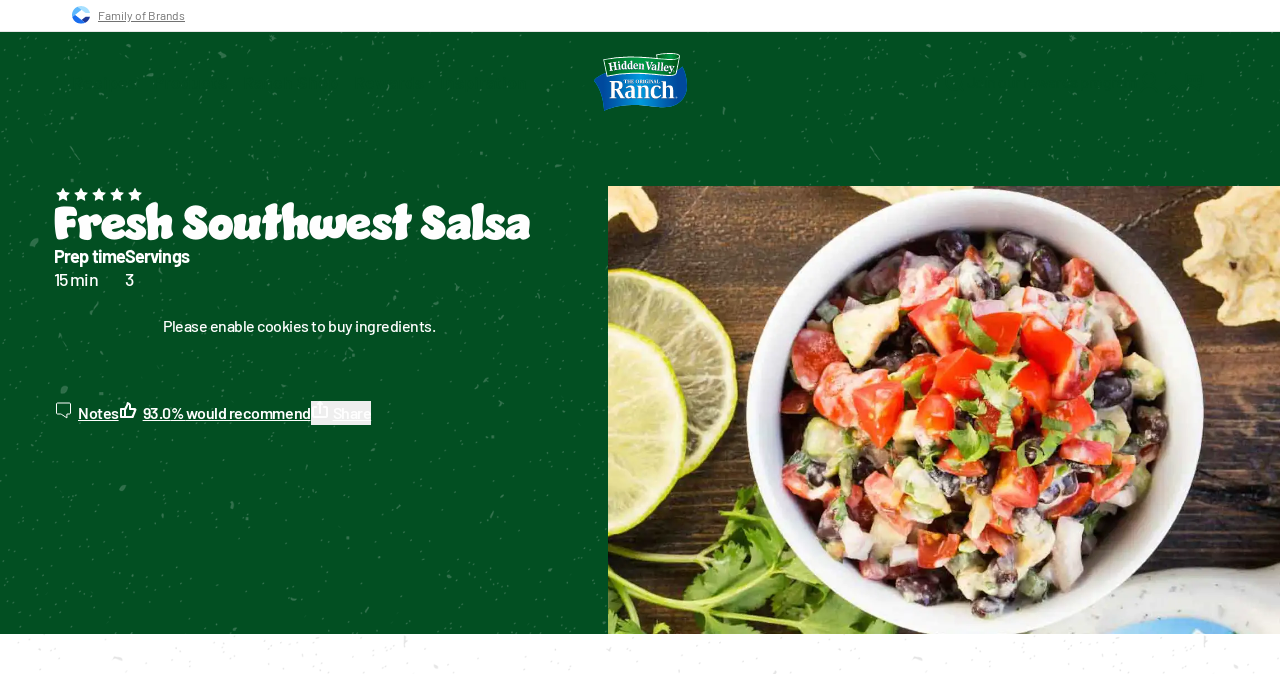

--- FILE ---
content_type: text/html; charset=utf-8
request_url: https://www.hiddenvalley.com/recipe/fresh-southwest-salsa/?bvrrp=HiddenValley/reviews/product/2/RECIPE_8162.htm
body_size: 78156
content:
<!DOCTYPE html><!--OpvCE1ZUvmtvdKUS28rQb--><html lang="en-US" class="jumble_89a317ed-module__69SrAW__variable barlow_8c537bb7-module__O8AVbG__variable"><head><meta charSet="utf-8"/><meta name="viewport" content="width=device-width, initial-scale=1"/><link rel="preload" href="/_next/static/media/barlow_condensed_v5_latin_800-s.p.1457c97e.woff2" as="font" crossorigin="" type="font/woff2"/><link rel="preload" href="/_next/static/media/barlow_v5_latin_500-s.p.73f341fc.woff2" as="font" crossorigin="" type="font/woff2"/><link rel="preload" href="/_next/static/media/barlow_v5_latin_600-s.p.0aa1d73b.woff2" as="font" crossorigin="" type="font/woff2"/><link rel="preload" href="/_next/static/media/barlow_v5_latin_700-s.p.51642221.woff2" as="font" crossorigin="" type="font/woff2"/><link rel="preload" href="/_next/static/media/barlow_v5_latin_800-s.p.dc3831f0.woff2" as="font" crossorigin="" type="font/woff2"/><link rel="preload" href="/_next/static/media/barlow_v5_latin_regular-s.p.9e3ec3e5.woff2" as="font" crossorigin="" type="font/woff2"/><link rel="preload" href="/_next/static/media/jumble-s.p.b87d64db.woff2" as="font" crossorigin="" type="font/woff2"/><link rel="preload" as="image" href="/_next/static/media/logo.19a2c737.svg?dpl=dpl_9GverHDWGiL91UVGgGHVLaV2yTEE"/><link rel="preload" as="image" imageSrcSet="//images.ctfassets.net/j9gt1m2cyvgh/3dQBd06IkRZd4ydEbEdu4H/5b1964cbe15e4b25772715baa6c40145/fresh-southwest-ranch-salsa-RDP.jpg?fm=webp&amp;w=640&amp;q=40 640w, //images.ctfassets.net/j9gt1m2cyvgh/3dQBd06IkRZd4ydEbEdu4H/5b1964cbe15e4b25772715baa6c40145/fresh-southwest-ranch-salsa-RDP.jpg?fm=webp&amp;w=750&amp;q=40 750w, //images.ctfassets.net/j9gt1m2cyvgh/3dQBd06IkRZd4ydEbEdu4H/5b1964cbe15e4b25772715baa6c40145/fresh-southwest-ranch-salsa-RDP.jpg?fm=webp&amp;w=828&amp;q=40 828w, //images.ctfassets.net/j9gt1m2cyvgh/3dQBd06IkRZd4ydEbEdu4H/5b1964cbe15e4b25772715baa6c40145/fresh-southwest-ranch-salsa-RDP.jpg?fm=webp&amp;w=1080&amp;q=40 1080w, //images.ctfassets.net/j9gt1m2cyvgh/3dQBd06IkRZd4ydEbEdu4H/5b1964cbe15e4b25772715baa6c40145/fresh-southwest-ranch-salsa-RDP.jpg?fm=webp&amp;w=1200&amp;q=40 1200w" imageSizes="(max-width:769px) 92vw, 1140px"/><link rel="stylesheet" href="/_next/static/chunks/8435efe724a9d8a8.css?dpl=dpl_9GverHDWGiL91UVGgGHVLaV2yTEE" data-precedence="next"/><link rel="stylesheet" href="/_next/static/chunks/e068c453575846b8.css?dpl=dpl_9GverHDWGiL91UVGgGHVLaV2yTEE" data-precedence="next"/><link rel="stylesheet" href="/_next/static/chunks/b9442d47dd4c4f22.css?dpl=dpl_9GverHDWGiL91UVGgGHVLaV2yTEE" data-precedence="next"/><link rel="stylesheet" href="/_next/static/chunks/3e3b628f5b228b6e.css?dpl=dpl_9GverHDWGiL91UVGgGHVLaV2yTEE" data-precedence="next"/><link rel="stylesheet" href="/_next/static/chunks/d1dd0cd7a1144685.css?dpl=dpl_9GverHDWGiL91UVGgGHVLaV2yTEE" data-precedence="next"/><link rel="stylesheet" href="/_next/static/chunks/4e87bed7f7003708.css?dpl=dpl_9GverHDWGiL91UVGgGHVLaV2yTEE" data-precedence="next"/><link rel="preload" as="script" fetchPriority="low" href="/_next/static/chunks/140a81d8e93c8eec.js?dpl=dpl_9GverHDWGiL91UVGgGHVLaV2yTEE"/><script src="/_next/static/chunks/2556cea47d63ccfa.js?dpl=dpl_9GverHDWGiL91UVGgGHVLaV2yTEE" async=""></script><script src="/_next/static/chunks/09f340eb8ae3a99b.js?dpl=dpl_9GverHDWGiL91UVGgGHVLaV2yTEE" async=""></script><script src="/_next/static/chunks/aad4f00e7c047859.js?dpl=dpl_9GverHDWGiL91UVGgGHVLaV2yTEE" async=""></script><script src="/_next/static/chunks/3e1d1977a85d5714.js?dpl=dpl_9GverHDWGiL91UVGgGHVLaV2yTEE" async=""></script><script src="/_next/static/chunks/445aa8c83f61a5e8.js?dpl=dpl_9GverHDWGiL91UVGgGHVLaV2yTEE" async=""></script><script src="/_next/static/chunks/turbopack-47fb7f3d9d027ce5.js?dpl=dpl_9GverHDWGiL91UVGgGHVLaV2yTEE" async=""></script><script src="/_next/static/chunks/65d5d055dbc50b7e.js?dpl=dpl_9GverHDWGiL91UVGgGHVLaV2yTEE" async=""></script><script src="/_next/static/chunks/9964d35539c0f7d2.js?dpl=dpl_9GverHDWGiL91UVGgGHVLaV2yTEE" async=""></script><script src="/_next/static/chunks/58e8cfcaf5f4326c.js?dpl=dpl_9GverHDWGiL91UVGgGHVLaV2yTEE" async=""></script><script src="/_next/static/chunks/40d441a13ec465e9.js?dpl=dpl_9GverHDWGiL91UVGgGHVLaV2yTEE" async=""></script><script src="/_next/static/chunks/a2e7c4aedf03485a.js?dpl=dpl_9GverHDWGiL91UVGgGHVLaV2yTEE" async=""></script><script src="/_next/static/chunks/a5da9e1eda3d0fd3.js?dpl=dpl_9GverHDWGiL91UVGgGHVLaV2yTEE" async=""></script><script src="/_next/static/chunks/fdd908721d34367d.js?dpl=dpl_9GverHDWGiL91UVGgGHVLaV2yTEE" async=""></script><script src="/_next/static/chunks/aa2882d3f7627b70.js?dpl=dpl_9GverHDWGiL91UVGgGHVLaV2yTEE" async=""></script><script src="/_next/static/chunks/8630b3a628052b9b.js?dpl=dpl_9GverHDWGiL91UVGgGHVLaV2yTEE" async=""></script><script src="/_next/static/chunks/21d3a2819feebc46.js?dpl=dpl_9GverHDWGiL91UVGgGHVLaV2yTEE" async=""></script><script src="/_next/static/chunks/0f1574367054427e.js?dpl=dpl_9GverHDWGiL91UVGgGHVLaV2yTEE" async=""></script><script src="/_next/static/chunks/4f52467d6824c2a2.js?dpl=dpl_9GverHDWGiL91UVGgGHVLaV2yTEE" async=""></script><script src="/_next/static/chunks/a604482c331e2ace.js?dpl=dpl_9GverHDWGiL91UVGgGHVLaV2yTEE" async=""></script><script src="/_next/static/chunks/eb2d8b48c135b84c.js?dpl=dpl_9GverHDWGiL91UVGgGHVLaV2yTEE" async=""></script><script src="/_next/static/chunks/a9dcc7dcfcb5e833.js?dpl=dpl_9GverHDWGiL91UVGgGHVLaV2yTEE" async=""></script><script src="/_next/static/chunks/1c5d1aa75bba9cce.js?dpl=dpl_9GverHDWGiL91UVGgGHVLaV2yTEE" async=""></script><script src="/_next/static/chunks/281f603ce4b3f112.js?dpl=dpl_9GverHDWGiL91UVGgGHVLaV2yTEE" async=""></script><script src="/_next/static/chunks/0b846d443a178aa4.js?dpl=dpl_9GverHDWGiL91UVGgGHVLaV2yTEE" async=""></script><script src="/_next/static/chunks/96db9d67f4d1fc64.js?dpl=dpl_9GverHDWGiL91UVGgGHVLaV2yTEE" async=""></script><link rel="preload" href="https://cdn.cookielaw.org/scripttemplates/otSDKStub.js" as="script"/><link rel="preload" href="https://www.google.com/recaptcha/api.js?render=6Le1e-kqAAAAAATHatIuMT9Gc3_tkFsjl-9clM7R" as="script"/><link rel="preload" href="https://www.googletagmanager.com/gtm.js?id=GTM-WSMPF4F" as="script"/><meta name="next-size-adjust" content=""/><title>Fresh Southwest Salsa | Hidden Valley® Ranch</title><meta name="description" content="Looking for an Easy Recipe Tonight? Try Fresh Southwest Salsa."/><meta name="robots" content="index"/><link rel="canonical" href="https://www.hiddenvalley.com/recipe/fresh-southwest-salsa/"/><meta property="og:title" content="Fresh Southwest Salsa | Hidden Valley® Ranch"/><meta property="og:description" content="Looking for an Easy Recipe Tonight? Try Fresh Southwest Salsa."/><meta property="og:url" content="https://www.hiddenvalley.com/recipe/fresh-southwest-salsa/"/><meta property="og:site_name" content="Hidden Valley® Ranch | Ranch Salad Dressing, Products, Recipes &amp; More"/><meta property="og:locale" content="en_US"/><meta property="og:image" content="https://images.ctfassets.net/j9gt1m2cyvgh/3dQBd06IkRZd4ydEbEdu4H/5b1964cbe15e4b25772715baa6c40145/fresh-southwest-ranch-salsa-RDP.jpg"/><meta property="og:type" content="website"/><meta name="twitter:card" content="summary"/><meta name="twitter:title" content="Fresh Southwest Salsa | Hidden Valley® Ranch"/><meta name="twitter:description" content="Looking for an Easy Recipe Tonight? Try Fresh Southwest Salsa."/><meta name="twitter:image" content="https://images.ctfassets.net/j9gt1m2cyvgh/3dQBd06IkRZd4ydEbEdu4H/5b1964cbe15e4b25772715baa6c40145/fresh-southwest-ranch-salsa-RDP.jpg"/><script src="/_next/static/chunks/a6dad97d9634a72d.js?dpl=dpl_9GverHDWGiL91UVGgGHVLaV2yTEE" noModule=""></script></head><body class="layout-module-scss-module__95db7a__body"><div hidden=""><!--$--><!--/$--></div><div class="layout-module-scss-module__95db7a__root"><header class="header-module__4iuS3G__main"><div class="header-module__4iuS3G__brandFamily header-module__4iuS3G__noPrint"><div class="brand-family-module__4k6yiG__commonBrandingBanner brand-family-module__4k6yiG__headerBanner"><div class="brand-family-module__4k6yiG__bannerInner container-inner"><a class="brand-family-module__4k6yiG__link" target="_blank" rel="noopener noreferrer" href="https://www.thecloroxcompany.com/brands/"><img alt="The Clorox Company" loading="lazy" width="18" height="18" decoding="async" data-nimg="1" style="color:transparent" src="/_next/static/media/clorox-family-logo.f8861630.svg?dpl=dpl_9GverHDWGiL91UVGgGHVLaV2yTEE"/><span>Family of Brands</span></a></div></div></div><div class="header-module__4iuS3G__cart header-module__4iuS3G__noPrint"></div><div class="header-module__4iuS3G__header header-module__4iuS3G__greenText"><div class="container-module__9tngRa__wrapper"><div class="wrapper-module__tjubYa__content"><div class="header-module__4iuS3G__grid"><div class="header-module__4iuS3G__left"><nav><ul class="nav-module__twx9iG__list"><li><a class="link-module___qs6pW__link" href="/recipe/"><span>Recipes</span></a></li><li><a class="link-module___qs6pW__link" href="/products/"><span>Products</span></a></li><li><a class="link-module___qs6pW__link" href="/ranch-shop/"><span>Ranch Shop</span></a></li><li><a class="link-module___qs6pW__link" href="/ranchology-dashboard/"><span>Rewards</span></a></li><li><a class="link-module___qs6pW__link" href="/inspiration/"><span>Inspiration</span></a></li></ul></nav></div><a class="logo-module__QqRH1q__link" href="/"><span class="visuallyhidden">Hidden Valley Logo</span><img alt="Hidden Valley Logo" loading="eager" width="93" height="57" decoding="async" data-nimg="1" style="color:transparent" src="/_next/static/media/logo.19a2c737.svg?dpl=dpl_9GverHDWGiL91UVGgGHVLaV2yTEE"/></a><ul class="utilities-module__sylAda__container"><li class="utilities-module__sylAda__search"><div class="search-module__WbxKfq__container"><div class="search-module__WbxKfq__inner"><label class="sr-only" for="s">Search for:</label><div class="submit-input-module__jkuCMa__submit"><input id="searchsubmit" type="submit" aria-label="search submit" class="submit-input-module__jkuCMa__submitInput" tabindex="0" value="search"/><div class="submit-input-module__jkuCMa__icon"><svg height="24" width="24" class="submit-input-module__jkuCMa__svg"><use href="/assets/svg/search.svg#search"></use></svg></div></div></div></div></li><li><a class="rewards-module__IqnMbW__rewards" href="/ranchology-rewards/"><span>Join our rewards program</span></a></li><li class="utilities-module__sylAda__account"><div class="account-module__9NW53G__container"><div><div class="content-container-module__3izLOW__container"><div tabindex="0" class="content-container-module__3izLOW__icon"><svg class="icon" height="24" width="24"><use href="/assets/svg/account.svg#account"></use></svg></div><div class="content-container-module__3izLOW__content"><div class="custom-color-wrapper-module__K6uh1a__green_pea"><div class="navigation-bubble-module__6XC1oG__container"><figure class="navigation-bubble-module__6XC1oG__triangle"><svg height="24" width="24"><use href="/assets/svg/triangle.svg#triangle"></use></svg></figure><div class="navigation-bubble-module__6XC1oG__innerWrapper"><span aria-hidden="true" class="texture-overlay-module__Xl3Baq__texture texture-overlay-module__Xl3Baq__overlay--grey texture-overlay-module__Xl3Baq__texture--white"></span><div class="navigation-bubble-module__6XC1oG__contentContainer"><span class="navigation-bubble-module__6XC1oG__title navigation-bubble-module__6XC1oG__titleWithContent">My Account</span><p class="profile-module__pNtFMG__text">Sign in to score rewards, save recipes &amp; more!</p><a class="navigation-bubble-module__6XC1oG__link" href="/my-account/login/"><button class="button-module__L_m7Sa__button button-module__L_m7Sa__secondary" tabindex="-1"><span><span class="button-module__L_m7Sa__wrapper"><span class="button-module__L_m7Sa__text">Sign In</span><span aria-hidden="true" class="texture-overlay-module__Xl3Baq__texture texture-overlay-module__Xl3Baq__overlay--grey texture-overlay-module__Xl3Baq__texture--white button-module__L_m7Sa__texture"></span><span aria-hidden="true" class="texture-overlay-module__Xl3Baq__texture texture-overlay-module__Xl3Baq__overlay--white texture-overlay-module__Xl3Baq__texture--green button-module__L_m7Sa__texture button-module__L_m7Sa__texture-hover"></span></span></span></button></a></div></div></div></div></div></div></div><div><div class="content-container-module__3izLOW__container"><div tabindex="0" class="content-container-module__3izLOW__icon"><svg class="icon" height="24" width="24"><use href="/assets/svg/bookmark.svg#bookmark"></use></svg></div><div class="content-container-module__3izLOW__content"><div class="custom-color-wrapper-module__K6uh1a__green_pea"><div class="navigation-bubble-module__6XC1oG__container"><figure class="navigation-bubble-module__6XC1oG__triangle"><svg height="24" width="24"><use href="/assets/svg/triangle.svg#triangle"></use></svg></figure><div class="navigation-bubble-module__6XC1oG__innerWrapper"><span aria-hidden="true" class="texture-overlay-module__Xl3Baq__texture texture-overlay-module__Xl3Baq__overlay--grey texture-overlay-module__Xl3Baq__texture--white"></span><div class="navigation-bubble-module__6XC1oG__contentContainer"><span class="navigation-bubble-module__6XC1oG__title navigation-bubble-module__6XC1oG__titleWithContent">See My Recipes</span><p class="bookmarks-module__gci6ma__text">Sign In or Create an Account to save your favorite recipes.</p><a class="navigation-bubble-module__6XC1oG__link" href="/my-account/login/"><button class="button-module__L_m7Sa__button button-module__L_m7Sa__secondary" tabindex="-1"><span><span class="button-module__L_m7Sa__wrapper"><span class="button-module__L_m7Sa__text">Sign In</span><span aria-hidden="true" class="texture-overlay-module__Xl3Baq__texture texture-overlay-module__Xl3Baq__overlay--grey texture-overlay-module__Xl3Baq__texture--white button-module__L_m7Sa__texture"></span><span aria-hidden="true" class="texture-overlay-module__Xl3Baq__texture texture-overlay-module__Xl3Baq__overlay--white texture-overlay-module__Xl3Baq__texture--green button-module__L_m7Sa__texture button-module__L_m7Sa__texture-hover"></span></span></span></button></a></div></div></div></div></div></div></div><div><div class="content-container-module__3izLOW__container"><div class="content-container-module__3izLOW__icon"><a class="contact-us-link-icon-module___8ieHW__contactUsLink" aria-label="Contact Us" href="/about-us/contact-us/"><svg class="contact-us-link-icon-module___8ieHW__contactUsIcon" height="19" width="19"><use href="/assets/svg/contact-us.svg#contact-us"></use></svg></a></div><div class="content-container-module__3izLOW__content"><div class="custom-color-wrapper-module__K6uh1a__green_pea"><div class="navigation-bubble-module__6XC1oG__container"><figure class="navigation-bubble-module__6XC1oG__triangle"><svg height="24" width="24"><use href="/assets/svg/triangle.svg#triangle"></use></svg></figure><div class="navigation-bubble-module__6XC1oG__innerWrapper"><span aria-hidden="true" class="texture-overlay-module__Xl3Baq__texture texture-overlay-module__Xl3Baq__overlay--grey texture-overlay-module__Xl3Baq__texture--white"></span><div class="navigation-bubble-module__6XC1oG__contentContainer"><span class="navigation-bubble-module__6XC1oG__title">Contact Us</span></div></div></div></div></div></div></div></div></li><li class="utilities-module__sylAda__hamburger"><button class="hamburger-module__CQo_7q__button" aria-label="Mobile Hamburger Button"><span class="hamburger-module__CQo_7q__icon"><svg height="24" width="24"><use href="/assets/svg/hamburger.svg#hamburger"></use></svg></span></button></li></ul></div><div><div class="panel-module__V9zGHG__panel"><span aria-hidden="true" class="texture-overlay-module__Xl3Baq__texture texture-overlay-module__Xl3Baq__overlay--grey texture-overlay-module__Xl3Baq__texture--white"></span><div class="panel-content-module__iYSl3G__container"><div class="panel-content-module__iYSl3G__left"><ul class="panel-content-module__iYSl3G__list"><li><a class="list-item-content-module__d6mTjW__category" href="/recipe-collections/"><span class="list-item-content-module__d6mTjW__name list-item-content-module__d6mTjW__active">Top Collections</span><figure class="list-item-content-module__d6mTjW__figure list-item-content-module__d6mTjW__active"><svg height="24" width="24"><use href="/assets/svg/thick-arrow-right.svg#thick-arrow-right"></use></svg></figure></a></li></ul><a href="/recipe/"><button class="button-module__L_m7Sa__button button-module__L_m7Sa__primary"><span><span class="button-module__L_m7Sa__wrapper"><span class="button-module__L_m7Sa__text">All Recipes</span><span aria-hidden="true" class="texture-overlay-module__Xl3Baq__texture texture-overlay-module__Xl3Baq__overlay--white texture-overlay-module__Xl3Baq__texture--blue-active button-module__L_m7Sa__texture"></span><span aria-hidden="true" class="texture-overlay-module__Xl3Baq__texture texture-overlay-module__Xl3Baq__overlay--white texture-overlay-module__Xl3Baq__texture--green button-module__L_m7Sa__texture button-module__L_m7Sa__texture-hover"></span></span></span></button></a></div><div class="panel-content-module__iYSl3G__categoryWrapper"><span class="visuallyhidden" id="accordion-picked-for-you-label">Picked For You</span><div class="panel-content-module__iYSl3G__categoryContent"><div class="category-content-module__-yVRPa__container"><ul class="category-content-module__-yVRPa__list"><li><a class="item-module__y7Kpba__link" href="/recipe-collections/serve-it-or-skip-it-recipe-collection/"><div class="item-module__y7Kpba__imageContainer"><div class="multi-image-module__1BqX3a__container"><div class="multi-image-module__1BqX3a__imageContainer"><img alt="Serve It or Skip It Recipe Collection" loading="lazy" width="96" height="96" decoding="async" data-nimg="1" class="multi-image-module__1BqX3a__image" style="color:transparent" sizes="96px" srcSet="//images.ctfassets.net/j9gt1m2cyvgh/3oMUsdHFjwV1BQ66EDzAfc/ce9be557d1e73169b476b326658f16c3/glazed-ranch-ham-RDP.jpg?fm=webp&amp;w=16&amp;q=40 16w, //images.ctfassets.net/j9gt1m2cyvgh/3oMUsdHFjwV1BQ66EDzAfc/ce9be557d1e73169b476b326658f16c3/glazed-ranch-ham-RDP.jpg?fm=webp&amp;w=32&amp;q=40 32w, //images.ctfassets.net/j9gt1m2cyvgh/3oMUsdHFjwV1BQ66EDzAfc/ce9be557d1e73169b476b326658f16c3/glazed-ranch-ham-RDP.jpg?fm=webp&amp;w=48&amp;q=40 48w, //images.ctfassets.net/j9gt1m2cyvgh/3oMUsdHFjwV1BQ66EDzAfc/ce9be557d1e73169b476b326658f16c3/glazed-ranch-ham-RDP.jpg?fm=webp&amp;w=64&amp;q=40 64w, //images.ctfassets.net/j9gt1m2cyvgh/3oMUsdHFjwV1BQ66EDzAfc/ce9be557d1e73169b476b326658f16c3/glazed-ranch-ham-RDP.jpg?fm=webp&amp;w=96&amp;q=40 96w, //images.ctfassets.net/j9gt1m2cyvgh/3oMUsdHFjwV1BQ66EDzAfc/ce9be557d1e73169b476b326658f16c3/glazed-ranch-ham-RDP.jpg?fm=webp&amp;w=128&amp;q=40 128w, //images.ctfassets.net/j9gt1m2cyvgh/3oMUsdHFjwV1BQ66EDzAfc/ce9be557d1e73169b476b326658f16c3/glazed-ranch-ham-RDP.jpg?fm=webp&amp;w=256&amp;q=40 256w, //images.ctfassets.net/j9gt1m2cyvgh/3oMUsdHFjwV1BQ66EDzAfc/ce9be557d1e73169b476b326658f16c3/glazed-ranch-ham-RDP.jpg?fm=webp&amp;w=384&amp;q=40 384w, //images.ctfassets.net/j9gt1m2cyvgh/3oMUsdHFjwV1BQ66EDzAfc/ce9be557d1e73169b476b326658f16c3/glazed-ranch-ham-RDP.jpg?fm=webp&amp;w=435&amp;q=40 435w, //images.ctfassets.net/j9gt1m2cyvgh/3oMUsdHFjwV1BQ66EDzAfc/ce9be557d1e73169b476b326658f16c3/glazed-ranch-ham-RDP.jpg?fm=webp&amp;w=512&amp;q=40 512w, //images.ctfassets.net/j9gt1m2cyvgh/3oMUsdHFjwV1BQ66EDzAfc/ce9be557d1e73169b476b326658f16c3/glazed-ranch-ham-RDP.jpg?fm=webp&amp;w=640&amp;q=40 640w, //images.ctfassets.net/j9gt1m2cyvgh/3oMUsdHFjwV1BQ66EDzAfc/ce9be557d1e73169b476b326658f16c3/glazed-ranch-ham-RDP.jpg?fm=webp&amp;w=750&amp;q=40 750w, //images.ctfassets.net/j9gt1m2cyvgh/3oMUsdHFjwV1BQ66EDzAfc/ce9be557d1e73169b476b326658f16c3/glazed-ranch-ham-RDP.jpg?fm=webp&amp;w=828&amp;q=40 828w, //images.ctfassets.net/j9gt1m2cyvgh/3oMUsdHFjwV1BQ66EDzAfc/ce9be557d1e73169b476b326658f16c3/glazed-ranch-ham-RDP.jpg?fm=webp&amp;w=1080&amp;q=40 1080w, //images.ctfassets.net/j9gt1m2cyvgh/3oMUsdHFjwV1BQ66EDzAfc/ce9be557d1e73169b476b326658f16c3/glazed-ranch-ham-RDP.jpg?fm=webp&amp;w=1200&amp;q=40 1200w" src="//images.ctfassets.net/j9gt1m2cyvgh/3oMUsdHFjwV1BQ66EDzAfc/ce9be557d1e73169b476b326658f16c3/glazed-ranch-ham-RDP.jpg?fm=webp&amp;w=1200&amp;q=40"/></div><div class="multi-image-module__1BqX3a__imageContainer"><img alt="Serve It or Skip It Recipe Collection" loading="lazy" width="96" height="96" decoding="async" data-nimg="1" class="multi-image-module__1BqX3a__image" style="color:transparent" sizes="96px" srcSet="//images.ctfassets.net/j9gt1m2cyvgh/29mbJMrMO7X7PIz4w7nwg0/9e6827c3fbb4bcb4bd424f99ef4d4bed/slow-cooker-red-wine-braised-ranch-short-ribs-RDP.jpg?fm=webp&amp;w=16&amp;q=40 16w, //images.ctfassets.net/j9gt1m2cyvgh/29mbJMrMO7X7PIz4w7nwg0/9e6827c3fbb4bcb4bd424f99ef4d4bed/slow-cooker-red-wine-braised-ranch-short-ribs-RDP.jpg?fm=webp&amp;w=32&amp;q=40 32w, //images.ctfassets.net/j9gt1m2cyvgh/29mbJMrMO7X7PIz4w7nwg0/9e6827c3fbb4bcb4bd424f99ef4d4bed/slow-cooker-red-wine-braised-ranch-short-ribs-RDP.jpg?fm=webp&amp;w=48&amp;q=40 48w, //images.ctfassets.net/j9gt1m2cyvgh/29mbJMrMO7X7PIz4w7nwg0/9e6827c3fbb4bcb4bd424f99ef4d4bed/slow-cooker-red-wine-braised-ranch-short-ribs-RDP.jpg?fm=webp&amp;w=64&amp;q=40 64w, //images.ctfassets.net/j9gt1m2cyvgh/29mbJMrMO7X7PIz4w7nwg0/9e6827c3fbb4bcb4bd424f99ef4d4bed/slow-cooker-red-wine-braised-ranch-short-ribs-RDP.jpg?fm=webp&amp;w=96&amp;q=40 96w, //images.ctfassets.net/j9gt1m2cyvgh/29mbJMrMO7X7PIz4w7nwg0/9e6827c3fbb4bcb4bd424f99ef4d4bed/slow-cooker-red-wine-braised-ranch-short-ribs-RDP.jpg?fm=webp&amp;w=128&amp;q=40 128w, //images.ctfassets.net/j9gt1m2cyvgh/29mbJMrMO7X7PIz4w7nwg0/9e6827c3fbb4bcb4bd424f99ef4d4bed/slow-cooker-red-wine-braised-ranch-short-ribs-RDP.jpg?fm=webp&amp;w=256&amp;q=40 256w, //images.ctfassets.net/j9gt1m2cyvgh/29mbJMrMO7X7PIz4w7nwg0/9e6827c3fbb4bcb4bd424f99ef4d4bed/slow-cooker-red-wine-braised-ranch-short-ribs-RDP.jpg?fm=webp&amp;w=384&amp;q=40 384w, //images.ctfassets.net/j9gt1m2cyvgh/29mbJMrMO7X7PIz4w7nwg0/9e6827c3fbb4bcb4bd424f99ef4d4bed/slow-cooker-red-wine-braised-ranch-short-ribs-RDP.jpg?fm=webp&amp;w=435&amp;q=40 435w, //images.ctfassets.net/j9gt1m2cyvgh/29mbJMrMO7X7PIz4w7nwg0/9e6827c3fbb4bcb4bd424f99ef4d4bed/slow-cooker-red-wine-braised-ranch-short-ribs-RDP.jpg?fm=webp&amp;w=512&amp;q=40 512w, //images.ctfassets.net/j9gt1m2cyvgh/29mbJMrMO7X7PIz4w7nwg0/9e6827c3fbb4bcb4bd424f99ef4d4bed/slow-cooker-red-wine-braised-ranch-short-ribs-RDP.jpg?fm=webp&amp;w=640&amp;q=40 640w, //images.ctfassets.net/j9gt1m2cyvgh/29mbJMrMO7X7PIz4w7nwg0/9e6827c3fbb4bcb4bd424f99ef4d4bed/slow-cooker-red-wine-braised-ranch-short-ribs-RDP.jpg?fm=webp&amp;w=750&amp;q=40 750w, //images.ctfassets.net/j9gt1m2cyvgh/29mbJMrMO7X7PIz4w7nwg0/9e6827c3fbb4bcb4bd424f99ef4d4bed/slow-cooker-red-wine-braised-ranch-short-ribs-RDP.jpg?fm=webp&amp;w=828&amp;q=40 828w, //images.ctfassets.net/j9gt1m2cyvgh/29mbJMrMO7X7PIz4w7nwg0/9e6827c3fbb4bcb4bd424f99ef4d4bed/slow-cooker-red-wine-braised-ranch-short-ribs-RDP.jpg?fm=webp&amp;w=1080&amp;q=40 1080w, //images.ctfassets.net/j9gt1m2cyvgh/29mbJMrMO7X7PIz4w7nwg0/9e6827c3fbb4bcb4bd424f99ef4d4bed/slow-cooker-red-wine-braised-ranch-short-ribs-RDP.jpg?fm=webp&amp;w=1200&amp;q=40 1200w" src="//images.ctfassets.net/j9gt1m2cyvgh/29mbJMrMO7X7PIz4w7nwg0/9e6827c3fbb4bcb4bd424f99ef4d4bed/slow-cooker-red-wine-braised-ranch-short-ribs-RDP.jpg?fm=webp&amp;w=1200&amp;q=40"/></div><div class="multi-image-module__1BqX3a__imageContainer"><img alt="Serve It or Skip It Recipe Collection" loading="lazy" width="96" height="96" decoding="async" data-nimg="1" class="multi-image-module__1BqX3a__image" style="color:transparent" sizes="96px" srcSet="//images.ctfassets.net/j9gt1m2cyvgh/4WdSePY0mlKiD0FPQkvHxx/e4b0c3c62e07b30d1aacbbe47b332af9/herb-garlic-turkey-rdp.jpg?fm=webp&amp;w=16&amp;q=40 16w, //images.ctfassets.net/j9gt1m2cyvgh/4WdSePY0mlKiD0FPQkvHxx/e4b0c3c62e07b30d1aacbbe47b332af9/herb-garlic-turkey-rdp.jpg?fm=webp&amp;w=32&amp;q=40 32w, //images.ctfassets.net/j9gt1m2cyvgh/4WdSePY0mlKiD0FPQkvHxx/e4b0c3c62e07b30d1aacbbe47b332af9/herb-garlic-turkey-rdp.jpg?fm=webp&amp;w=48&amp;q=40 48w, //images.ctfassets.net/j9gt1m2cyvgh/4WdSePY0mlKiD0FPQkvHxx/e4b0c3c62e07b30d1aacbbe47b332af9/herb-garlic-turkey-rdp.jpg?fm=webp&amp;w=64&amp;q=40 64w, //images.ctfassets.net/j9gt1m2cyvgh/4WdSePY0mlKiD0FPQkvHxx/e4b0c3c62e07b30d1aacbbe47b332af9/herb-garlic-turkey-rdp.jpg?fm=webp&amp;w=96&amp;q=40 96w, //images.ctfassets.net/j9gt1m2cyvgh/4WdSePY0mlKiD0FPQkvHxx/e4b0c3c62e07b30d1aacbbe47b332af9/herb-garlic-turkey-rdp.jpg?fm=webp&amp;w=128&amp;q=40 128w, //images.ctfassets.net/j9gt1m2cyvgh/4WdSePY0mlKiD0FPQkvHxx/e4b0c3c62e07b30d1aacbbe47b332af9/herb-garlic-turkey-rdp.jpg?fm=webp&amp;w=256&amp;q=40 256w, //images.ctfassets.net/j9gt1m2cyvgh/4WdSePY0mlKiD0FPQkvHxx/e4b0c3c62e07b30d1aacbbe47b332af9/herb-garlic-turkey-rdp.jpg?fm=webp&amp;w=384&amp;q=40 384w, //images.ctfassets.net/j9gt1m2cyvgh/4WdSePY0mlKiD0FPQkvHxx/e4b0c3c62e07b30d1aacbbe47b332af9/herb-garlic-turkey-rdp.jpg?fm=webp&amp;w=435&amp;q=40 435w, //images.ctfassets.net/j9gt1m2cyvgh/4WdSePY0mlKiD0FPQkvHxx/e4b0c3c62e07b30d1aacbbe47b332af9/herb-garlic-turkey-rdp.jpg?fm=webp&amp;w=512&amp;q=40 512w, //images.ctfassets.net/j9gt1m2cyvgh/4WdSePY0mlKiD0FPQkvHxx/e4b0c3c62e07b30d1aacbbe47b332af9/herb-garlic-turkey-rdp.jpg?fm=webp&amp;w=640&amp;q=40 640w, //images.ctfassets.net/j9gt1m2cyvgh/4WdSePY0mlKiD0FPQkvHxx/e4b0c3c62e07b30d1aacbbe47b332af9/herb-garlic-turkey-rdp.jpg?fm=webp&amp;w=750&amp;q=40 750w, //images.ctfassets.net/j9gt1m2cyvgh/4WdSePY0mlKiD0FPQkvHxx/e4b0c3c62e07b30d1aacbbe47b332af9/herb-garlic-turkey-rdp.jpg?fm=webp&amp;w=828&amp;q=40 828w, //images.ctfassets.net/j9gt1m2cyvgh/4WdSePY0mlKiD0FPQkvHxx/e4b0c3c62e07b30d1aacbbe47b332af9/herb-garlic-turkey-rdp.jpg?fm=webp&amp;w=1080&amp;q=40 1080w, //images.ctfassets.net/j9gt1m2cyvgh/4WdSePY0mlKiD0FPQkvHxx/e4b0c3c62e07b30d1aacbbe47b332af9/herb-garlic-turkey-rdp.jpg?fm=webp&amp;w=1200&amp;q=40 1200w" src="//images.ctfassets.net/j9gt1m2cyvgh/4WdSePY0mlKiD0FPQkvHxx/e4b0c3c62e07b30d1aacbbe47b332af9/herb-garlic-turkey-rdp.jpg?fm=webp&amp;w=1200&amp;q=40"/></div><div class="multi-image-module__1BqX3a__imageContainer"><img alt="Serve It or Skip It Recipe Collection" loading="lazy" width="96" height="96" decoding="async" data-nimg="1" class="multi-image-module__1BqX3a__image" style="color:transparent" sizes="96px" srcSet="//images.ctfassets.net/j9gt1m2cyvgh/7wpVpIO9f7t44BqSg8GcFs/106a364262b5ac9705b0a6910dc5af60/crispy-ranch-onion-green-bean-casserole-RDP.jpg?fm=webp&amp;w=16&amp;q=40 16w, //images.ctfassets.net/j9gt1m2cyvgh/7wpVpIO9f7t44BqSg8GcFs/106a364262b5ac9705b0a6910dc5af60/crispy-ranch-onion-green-bean-casserole-RDP.jpg?fm=webp&amp;w=32&amp;q=40 32w, //images.ctfassets.net/j9gt1m2cyvgh/7wpVpIO9f7t44BqSg8GcFs/106a364262b5ac9705b0a6910dc5af60/crispy-ranch-onion-green-bean-casserole-RDP.jpg?fm=webp&amp;w=48&amp;q=40 48w, //images.ctfassets.net/j9gt1m2cyvgh/7wpVpIO9f7t44BqSg8GcFs/106a364262b5ac9705b0a6910dc5af60/crispy-ranch-onion-green-bean-casserole-RDP.jpg?fm=webp&amp;w=64&amp;q=40 64w, //images.ctfassets.net/j9gt1m2cyvgh/7wpVpIO9f7t44BqSg8GcFs/106a364262b5ac9705b0a6910dc5af60/crispy-ranch-onion-green-bean-casserole-RDP.jpg?fm=webp&amp;w=96&amp;q=40 96w, //images.ctfassets.net/j9gt1m2cyvgh/7wpVpIO9f7t44BqSg8GcFs/106a364262b5ac9705b0a6910dc5af60/crispy-ranch-onion-green-bean-casserole-RDP.jpg?fm=webp&amp;w=128&amp;q=40 128w, //images.ctfassets.net/j9gt1m2cyvgh/7wpVpIO9f7t44BqSg8GcFs/106a364262b5ac9705b0a6910dc5af60/crispy-ranch-onion-green-bean-casserole-RDP.jpg?fm=webp&amp;w=256&amp;q=40 256w, //images.ctfassets.net/j9gt1m2cyvgh/7wpVpIO9f7t44BqSg8GcFs/106a364262b5ac9705b0a6910dc5af60/crispy-ranch-onion-green-bean-casserole-RDP.jpg?fm=webp&amp;w=384&amp;q=40 384w, //images.ctfassets.net/j9gt1m2cyvgh/7wpVpIO9f7t44BqSg8GcFs/106a364262b5ac9705b0a6910dc5af60/crispy-ranch-onion-green-bean-casserole-RDP.jpg?fm=webp&amp;w=435&amp;q=40 435w, //images.ctfassets.net/j9gt1m2cyvgh/7wpVpIO9f7t44BqSg8GcFs/106a364262b5ac9705b0a6910dc5af60/crispy-ranch-onion-green-bean-casserole-RDP.jpg?fm=webp&amp;w=512&amp;q=40 512w, //images.ctfassets.net/j9gt1m2cyvgh/7wpVpIO9f7t44BqSg8GcFs/106a364262b5ac9705b0a6910dc5af60/crispy-ranch-onion-green-bean-casserole-RDP.jpg?fm=webp&amp;w=640&amp;q=40 640w, //images.ctfassets.net/j9gt1m2cyvgh/7wpVpIO9f7t44BqSg8GcFs/106a364262b5ac9705b0a6910dc5af60/crispy-ranch-onion-green-bean-casserole-RDP.jpg?fm=webp&amp;w=750&amp;q=40 750w, //images.ctfassets.net/j9gt1m2cyvgh/7wpVpIO9f7t44BqSg8GcFs/106a364262b5ac9705b0a6910dc5af60/crispy-ranch-onion-green-bean-casserole-RDP.jpg?fm=webp&amp;w=828&amp;q=40 828w, //images.ctfassets.net/j9gt1m2cyvgh/7wpVpIO9f7t44BqSg8GcFs/106a364262b5ac9705b0a6910dc5af60/crispy-ranch-onion-green-bean-casserole-RDP.jpg?fm=webp&amp;w=1080&amp;q=40 1080w, //images.ctfassets.net/j9gt1m2cyvgh/7wpVpIO9f7t44BqSg8GcFs/106a364262b5ac9705b0a6910dc5af60/crispy-ranch-onion-green-bean-casserole-RDP.jpg?fm=webp&amp;w=1200&amp;q=40 1200w" src="//images.ctfassets.net/j9gt1m2cyvgh/7wpVpIO9f7t44BqSg8GcFs/106a364262b5ac9705b0a6910dc5af60/crispy-ranch-onion-green-bean-casserole-RDP.jpg?fm=webp&amp;w=1200&amp;q=40"/></div></div></div><span class="label-module__bXzoCW__mediumFont label-module__bXzoCW__label">Serve It or Skip It Recipe Collection</span></a></li><li><a class="item-module__y7Kpba__link" href="/recipe-collections/homemade-ranch-dressing-recipes/"><div class="item-module__y7Kpba__imageContainer"><div class="multi-image-module__1BqX3a__container"><div class="multi-image-module__1BqX3a__imageContainer"><img alt="Homemade Ranch Dressing &amp; Dip Recipes" loading="lazy" width="96" height="96" decoding="async" data-nimg="1" class="multi-image-module__1BqX3a__image" style="color:transparent" sizes="96px" srcSet="//images.ctfassets.net/j9gt1m2cyvgh/2agAVRznmnj5oM6o9dRKJH/b3438ca0832ebe43803d21c2de7c149e/RR-Game-Day-Thumbnail-min.jpg?fm=webp&amp;w=16&amp;q=40 16w, //images.ctfassets.net/j9gt1m2cyvgh/2agAVRznmnj5oM6o9dRKJH/b3438ca0832ebe43803d21c2de7c149e/RR-Game-Day-Thumbnail-min.jpg?fm=webp&amp;w=32&amp;q=40 32w, //images.ctfassets.net/j9gt1m2cyvgh/2agAVRznmnj5oM6o9dRKJH/b3438ca0832ebe43803d21c2de7c149e/RR-Game-Day-Thumbnail-min.jpg?fm=webp&amp;w=48&amp;q=40 48w, //images.ctfassets.net/j9gt1m2cyvgh/2agAVRznmnj5oM6o9dRKJH/b3438ca0832ebe43803d21c2de7c149e/RR-Game-Day-Thumbnail-min.jpg?fm=webp&amp;w=64&amp;q=40 64w, //images.ctfassets.net/j9gt1m2cyvgh/2agAVRznmnj5oM6o9dRKJH/b3438ca0832ebe43803d21c2de7c149e/RR-Game-Day-Thumbnail-min.jpg?fm=webp&amp;w=96&amp;q=40 96w, //images.ctfassets.net/j9gt1m2cyvgh/2agAVRznmnj5oM6o9dRKJH/b3438ca0832ebe43803d21c2de7c149e/RR-Game-Day-Thumbnail-min.jpg?fm=webp&amp;w=128&amp;q=40 128w, //images.ctfassets.net/j9gt1m2cyvgh/2agAVRznmnj5oM6o9dRKJH/b3438ca0832ebe43803d21c2de7c149e/RR-Game-Day-Thumbnail-min.jpg?fm=webp&amp;w=256&amp;q=40 256w, //images.ctfassets.net/j9gt1m2cyvgh/2agAVRznmnj5oM6o9dRKJH/b3438ca0832ebe43803d21c2de7c149e/RR-Game-Day-Thumbnail-min.jpg?fm=webp&amp;w=384&amp;q=40 384w, //images.ctfassets.net/j9gt1m2cyvgh/2agAVRznmnj5oM6o9dRKJH/b3438ca0832ebe43803d21c2de7c149e/RR-Game-Day-Thumbnail-min.jpg?fm=webp&amp;w=435&amp;q=40 435w, //images.ctfassets.net/j9gt1m2cyvgh/2agAVRznmnj5oM6o9dRKJH/b3438ca0832ebe43803d21c2de7c149e/RR-Game-Day-Thumbnail-min.jpg?fm=webp&amp;w=512&amp;q=40 512w, //images.ctfassets.net/j9gt1m2cyvgh/2agAVRznmnj5oM6o9dRKJH/b3438ca0832ebe43803d21c2de7c149e/RR-Game-Day-Thumbnail-min.jpg?fm=webp&amp;w=640&amp;q=40 640w, //images.ctfassets.net/j9gt1m2cyvgh/2agAVRznmnj5oM6o9dRKJH/b3438ca0832ebe43803d21c2de7c149e/RR-Game-Day-Thumbnail-min.jpg?fm=webp&amp;w=750&amp;q=40 750w, //images.ctfassets.net/j9gt1m2cyvgh/2agAVRznmnj5oM6o9dRKJH/b3438ca0832ebe43803d21c2de7c149e/RR-Game-Day-Thumbnail-min.jpg?fm=webp&amp;w=828&amp;q=40 828w, //images.ctfassets.net/j9gt1m2cyvgh/2agAVRznmnj5oM6o9dRKJH/b3438ca0832ebe43803d21c2de7c149e/RR-Game-Day-Thumbnail-min.jpg?fm=webp&amp;w=1080&amp;q=40 1080w, //images.ctfassets.net/j9gt1m2cyvgh/2agAVRznmnj5oM6o9dRKJH/b3438ca0832ebe43803d21c2de7c149e/RR-Game-Day-Thumbnail-min.jpg?fm=webp&amp;w=1200&amp;q=40 1200w" src="//images.ctfassets.net/j9gt1m2cyvgh/2agAVRznmnj5oM6o9dRKJH/b3438ca0832ebe43803d21c2de7c149e/RR-Game-Day-Thumbnail-min.jpg?fm=webp&amp;w=1200&amp;q=40"/></div><div class="multi-image-module__1BqX3a__imageContainer"><img alt="Homemade Ranch Dressing &amp; Dip Recipes" loading="lazy" width="96" height="96" decoding="async" data-nimg="1" class="multi-image-module__1BqX3a__image" style="color:transparent" sizes="96px" srcSet="//images.ctfassets.net/j9gt1m2cyvgh/2TaRY1jNnMkbfuLWonbjgE/241d29ecddeb5024a58b3f27c7e72ba0/28093_HVR_RAA_Homemade_Ranch_13256_Hero_i01.jpg?fm=webp&amp;w=16&amp;q=40 16w, //images.ctfassets.net/j9gt1m2cyvgh/2TaRY1jNnMkbfuLWonbjgE/241d29ecddeb5024a58b3f27c7e72ba0/28093_HVR_RAA_Homemade_Ranch_13256_Hero_i01.jpg?fm=webp&amp;w=32&amp;q=40 32w, //images.ctfassets.net/j9gt1m2cyvgh/2TaRY1jNnMkbfuLWonbjgE/241d29ecddeb5024a58b3f27c7e72ba0/28093_HVR_RAA_Homemade_Ranch_13256_Hero_i01.jpg?fm=webp&amp;w=48&amp;q=40 48w, //images.ctfassets.net/j9gt1m2cyvgh/2TaRY1jNnMkbfuLWonbjgE/241d29ecddeb5024a58b3f27c7e72ba0/28093_HVR_RAA_Homemade_Ranch_13256_Hero_i01.jpg?fm=webp&amp;w=64&amp;q=40 64w, //images.ctfassets.net/j9gt1m2cyvgh/2TaRY1jNnMkbfuLWonbjgE/241d29ecddeb5024a58b3f27c7e72ba0/28093_HVR_RAA_Homemade_Ranch_13256_Hero_i01.jpg?fm=webp&amp;w=96&amp;q=40 96w, //images.ctfassets.net/j9gt1m2cyvgh/2TaRY1jNnMkbfuLWonbjgE/241d29ecddeb5024a58b3f27c7e72ba0/28093_HVR_RAA_Homemade_Ranch_13256_Hero_i01.jpg?fm=webp&amp;w=128&amp;q=40 128w, //images.ctfassets.net/j9gt1m2cyvgh/2TaRY1jNnMkbfuLWonbjgE/241d29ecddeb5024a58b3f27c7e72ba0/28093_HVR_RAA_Homemade_Ranch_13256_Hero_i01.jpg?fm=webp&amp;w=256&amp;q=40 256w, //images.ctfassets.net/j9gt1m2cyvgh/2TaRY1jNnMkbfuLWonbjgE/241d29ecddeb5024a58b3f27c7e72ba0/28093_HVR_RAA_Homemade_Ranch_13256_Hero_i01.jpg?fm=webp&amp;w=384&amp;q=40 384w, //images.ctfassets.net/j9gt1m2cyvgh/2TaRY1jNnMkbfuLWonbjgE/241d29ecddeb5024a58b3f27c7e72ba0/28093_HVR_RAA_Homemade_Ranch_13256_Hero_i01.jpg?fm=webp&amp;w=435&amp;q=40 435w, //images.ctfassets.net/j9gt1m2cyvgh/2TaRY1jNnMkbfuLWonbjgE/241d29ecddeb5024a58b3f27c7e72ba0/28093_HVR_RAA_Homemade_Ranch_13256_Hero_i01.jpg?fm=webp&amp;w=512&amp;q=40 512w, //images.ctfassets.net/j9gt1m2cyvgh/2TaRY1jNnMkbfuLWonbjgE/241d29ecddeb5024a58b3f27c7e72ba0/28093_HVR_RAA_Homemade_Ranch_13256_Hero_i01.jpg?fm=webp&amp;w=640&amp;q=40 640w, //images.ctfassets.net/j9gt1m2cyvgh/2TaRY1jNnMkbfuLWonbjgE/241d29ecddeb5024a58b3f27c7e72ba0/28093_HVR_RAA_Homemade_Ranch_13256_Hero_i01.jpg?fm=webp&amp;w=750&amp;q=40 750w, //images.ctfassets.net/j9gt1m2cyvgh/2TaRY1jNnMkbfuLWonbjgE/241d29ecddeb5024a58b3f27c7e72ba0/28093_HVR_RAA_Homemade_Ranch_13256_Hero_i01.jpg?fm=webp&amp;w=828&amp;q=40 828w, //images.ctfassets.net/j9gt1m2cyvgh/2TaRY1jNnMkbfuLWonbjgE/241d29ecddeb5024a58b3f27c7e72ba0/28093_HVR_RAA_Homemade_Ranch_13256_Hero_i01.jpg?fm=webp&amp;w=1080&amp;q=40 1080w, //images.ctfassets.net/j9gt1m2cyvgh/2TaRY1jNnMkbfuLWonbjgE/241d29ecddeb5024a58b3f27c7e72ba0/28093_HVR_RAA_Homemade_Ranch_13256_Hero_i01.jpg?fm=webp&amp;w=1200&amp;q=40 1200w" src="//images.ctfassets.net/j9gt1m2cyvgh/2TaRY1jNnMkbfuLWonbjgE/241d29ecddeb5024a58b3f27c7e72ba0/28093_HVR_RAA_Homemade_Ranch_13256_Hero_i01.jpg?fm=webp&amp;w=1200&amp;q=40"/></div><div class="multi-image-module__1BqX3a__imageContainer"><img alt="Homemade Ranch Dressing &amp; Dip Recipes" loading="lazy" width="96" height="96" decoding="async" data-nimg="1" class="multi-image-module__1BqX3a__image" style="color:transparent" sizes="96px" srcSet="//images.ctfassets.net/j9gt1m2cyvgh/3wSG7oSc3L8GyuHG8DHZ7N/a3f1fbd5883fdf98041342a6acea1e50/homemade-classic-ranch-keto-friendly-RDP.jpg?fm=webp&amp;w=16&amp;q=40 16w, //images.ctfassets.net/j9gt1m2cyvgh/3wSG7oSc3L8GyuHG8DHZ7N/a3f1fbd5883fdf98041342a6acea1e50/homemade-classic-ranch-keto-friendly-RDP.jpg?fm=webp&amp;w=32&amp;q=40 32w, //images.ctfassets.net/j9gt1m2cyvgh/3wSG7oSc3L8GyuHG8DHZ7N/a3f1fbd5883fdf98041342a6acea1e50/homemade-classic-ranch-keto-friendly-RDP.jpg?fm=webp&amp;w=48&amp;q=40 48w, //images.ctfassets.net/j9gt1m2cyvgh/3wSG7oSc3L8GyuHG8DHZ7N/a3f1fbd5883fdf98041342a6acea1e50/homemade-classic-ranch-keto-friendly-RDP.jpg?fm=webp&amp;w=64&amp;q=40 64w, //images.ctfassets.net/j9gt1m2cyvgh/3wSG7oSc3L8GyuHG8DHZ7N/a3f1fbd5883fdf98041342a6acea1e50/homemade-classic-ranch-keto-friendly-RDP.jpg?fm=webp&amp;w=96&amp;q=40 96w, //images.ctfassets.net/j9gt1m2cyvgh/3wSG7oSc3L8GyuHG8DHZ7N/a3f1fbd5883fdf98041342a6acea1e50/homemade-classic-ranch-keto-friendly-RDP.jpg?fm=webp&amp;w=128&amp;q=40 128w, //images.ctfassets.net/j9gt1m2cyvgh/3wSG7oSc3L8GyuHG8DHZ7N/a3f1fbd5883fdf98041342a6acea1e50/homemade-classic-ranch-keto-friendly-RDP.jpg?fm=webp&amp;w=256&amp;q=40 256w, //images.ctfassets.net/j9gt1m2cyvgh/3wSG7oSc3L8GyuHG8DHZ7N/a3f1fbd5883fdf98041342a6acea1e50/homemade-classic-ranch-keto-friendly-RDP.jpg?fm=webp&amp;w=384&amp;q=40 384w, //images.ctfassets.net/j9gt1m2cyvgh/3wSG7oSc3L8GyuHG8DHZ7N/a3f1fbd5883fdf98041342a6acea1e50/homemade-classic-ranch-keto-friendly-RDP.jpg?fm=webp&amp;w=435&amp;q=40 435w, //images.ctfassets.net/j9gt1m2cyvgh/3wSG7oSc3L8GyuHG8DHZ7N/a3f1fbd5883fdf98041342a6acea1e50/homemade-classic-ranch-keto-friendly-RDP.jpg?fm=webp&amp;w=512&amp;q=40 512w, //images.ctfassets.net/j9gt1m2cyvgh/3wSG7oSc3L8GyuHG8DHZ7N/a3f1fbd5883fdf98041342a6acea1e50/homemade-classic-ranch-keto-friendly-RDP.jpg?fm=webp&amp;w=640&amp;q=40 640w, //images.ctfassets.net/j9gt1m2cyvgh/3wSG7oSc3L8GyuHG8DHZ7N/a3f1fbd5883fdf98041342a6acea1e50/homemade-classic-ranch-keto-friendly-RDP.jpg?fm=webp&amp;w=750&amp;q=40 750w, //images.ctfassets.net/j9gt1m2cyvgh/3wSG7oSc3L8GyuHG8DHZ7N/a3f1fbd5883fdf98041342a6acea1e50/homemade-classic-ranch-keto-friendly-RDP.jpg?fm=webp&amp;w=828&amp;q=40 828w, //images.ctfassets.net/j9gt1m2cyvgh/3wSG7oSc3L8GyuHG8DHZ7N/a3f1fbd5883fdf98041342a6acea1e50/homemade-classic-ranch-keto-friendly-RDP.jpg?fm=webp&amp;w=1080&amp;q=40 1080w, //images.ctfassets.net/j9gt1m2cyvgh/3wSG7oSc3L8GyuHG8DHZ7N/a3f1fbd5883fdf98041342a6acea1e50/homemade-classic-ranch-keto-friendly-RDP.jpg?fm=webp&amp;w=1200&amp;q=40 1200w" src="//images.ctfassets.net/j9gt1m2cyvgh/3wSG7oSc3L8GyuHG8DHZ7N/a3f1fbd5883fdf98041342a6acea1e50/homemade-classic-ranch-keto-friendly-RDP.jpg?fm=webp&amp;w=1200&amp;q=40"/></div><div class="multi-image-module__1BqX3a__imageContainer"><img alt="Homemade Ranch Dressing &amp; Dip Recipes" loading="lazy" width="96" height="96" decoding="async" data-nimg="1" class="multi-image-module__1BqX3a__image" style="color:transparent" sizes="96px" srcSet="//images.ctfassets.net/j9gt1m2cyvgh/4ah6PiBJBpn3ugVIJWzNGj/d7ee640b6cbd13c67fa4f1478dc8d8ea/homemade-cilantro-ranch-dressing-RDP.jpg?fm=webp&amp;w=16&amp;q=40 16w, //images.ctfassets.net/j9gt1m2cyvgh/4ah6PiBJBpn3ugVIJWzNGj/d7ee640b6cbd13c67fa4f1478dc8d8ea/homemade-cilantro-ranch-dressing-RDP.jpg?fm=webp&amp;w=32&amp;q=40 32w, //images.ctfassets.net/j9gt1m2cyvgh/4ah6PiBJBpn3ugVIJWzNGj/d7ee640b6cbd13c67fa4f1478dc8d8ea/homemade-cilantro-ranch-dressing-RDP.jpg?fm=webp&amp;w=48&amp;q=40 48w, //images.ctfassets.net/j9gt1m2cyvgh/4ah6PiBJBpn3ugVIJWzNGj/d7ee640b6cbd13c67fa4f1478dc8d8ea/homemade-cilantro-ranch-dressing-RDP.jpg?fm=webp&amp;w=64&amp;q=40 64w, //images.ctfassets.net/j9gt1m2cyvgh/4ah6PiBJBpn3ugVIJWzNGj/d7ee640b6cbd13c67fa4f1478dc8d8ea/homemade-cilantro-ranch-dressing-RDP.jpg?fm=webp&amp;w=96&amp;q=40 96w, //images.ctfassets.net/j9gt1m2cyvgh/4ah6PiBJBpn3ugVIJWzNGj/d7ee640b6cbd13c67fa4f1478dc8d8ea/homemade-cilantro-ranch-dressing-RDP.jpg?fm=webp&amp;w=128&amp;q=40 128w, //images.ctfassets.net/j9gt1m2cyvgh/4ah6PiBJBpn3ugVIJWzNGj/d7ee640b6cbd13c67fa4f1478dc8d8ea/homemade-cilantro-ranch-dressing-RDP.jpg?fm=webp&amp;w=256&amp;q=40 256w, //images.ctfassets.net/j9gt1m2cyvgh/4ah6PiBJBpn3ugVIJWzNGj/d7ee640b6cbd13c67fa4f1478dc8d8ea/homemade-cilantro-ranch-dressing-RDP.jpg?fm=webp&amp;w=384&amp;q=40 384w, //images.ctfassets.net/j9gt1m2cyvgh/4ah6PiBJBpn3ugVIJWzNGj/d7ee640b6cbd13c67fa4f1478dc8d8ea/homemade-cilantro-ranch-dressing-RDP.jpg?fm=webp&amp;w=435&amp;q=40 435w, //images.ctfassets.net/j9gt1m2cyvgh/4ah6PiBJBpn3ugVIJWzNGj/d7ee640b6cbd13c67fa4f1478dc8d8ea/homemade-cilantro-ranch-dressing-RDP.jpg?fm=webp&amp;w=512&amp;q=40 512w, //images.ctfassets.net/j9gt1m2cyvgh/4ah6PiBJBpn3ugVIJWzNGj/d7ee640b6cbd13c67fa4f1478dc8d8ea/homemade-cilantro-ranch-dressing-RDP.jpg?fm=webp&amp;w=640&amp;q=40 640w, //images.ctfassets.net/j9gt1m2cyvgh/4ah6PiBJBpn3ugVIJWzNGj/d7ee640b6cbd13c67fa4f1478dc8d8ea/homemade-cilantro-ranch-dressing-RDP.jpg?fm=webp&amp;w=750&amp;q=40 750w, //images.ctfassets.net/j9gt1m2cyvgh/4ah6PiBJBpn3ugVIJWzNGj/d7ee640b6cbd13c67fa4f1478dc8d8ea/homemade-cilantro-ranch-dressing-RDP.jpg?fm=webp&amp;w=828&amp;q=40 828w, //images.ctfassets.net/j9gt1m2cyvgh/4ah6PiBJBpn3ugVIJWzNGj/d7ee640b6cbd13c67fa4f1478dc8d8ea/homemade-cilantro-ranch-dressing-RDP.jpg?fm=webp&amp;w=1080&amp;q=40 1080w, //images.ctfassets.net/j9gt1m2cyvgh/4ah6PiBJBpn3ugVIJWzNGj/d7ee640b6cbd13c67fa4f1478dc8d8ea/homemade-cilantro-ranch-dressing-RDP.jpg?fm=webp&amp;w=1200&amp;q=40 1200w" src="//images.ctfassets.net/j9gt1m2cyvgh/4ah6PiBJBpn3ugVIJWzNGj/d7ee640b6cbd13c67fa4f1478dc8d8ea/homemade-cilantro-ranch-dressing-RDP.jpg?fm=webp&amp;w=1200&amp;q=40"/></div></div></div><span class="label-module__bXzoCW__mediumFont label-module__bXzoCW__label">Homemade Ranch Dressing &amp; Dip Recipes</span></a></li><li><a class="item-module__y7Kpba__link" href="/recipe-collections/countertop-cooker-recipes/"><div class="item-module__y7Kpba__imageContainer"><div class="multi-image-module__1BqX3a__container"><div class="multi-image-module__1BqX3a__imageContainer"><img alt="Countertop Cooker Recipes" loading="lazy" width="96" height="96" decoding="async" data-nimg="1" class="multi-image-module__1BqX3a__image" style="color:transparent" sizes="96px" srcSet="//images.ctfassets.net/j9gt1m2cyvgh/2P7uilqI7IU7BT690LeCNj/624a714add1d214866cd2da986940a91/_0005_33500_2334820_hvr_fy25_small_appliance_hub_recipes_slow_cooker_cheddar_ranch_and_green_onion_grits_hero_s01_crop.jpg?fm=webp&amp;w=16&amp;q=40 16w, //images.ctfassets.net/j9gt1m2cyvgh/2P7uilqI7IU7BT690LeCNj/624a714add1d214866cd2da986940a91/_0005_33500_2334820_hvr_fy25_small_appliance_hub_recipes_slow_cooker_cheddar_ranch_and_green_onion_grits_hero_s01_crop.jpg?fm=webp&amp;w=32&amp;q=40 32w, //images.ctfassets.net/j9gt1m2cyvgh/2P7uilqI7IU7BT690LeCNj/624a714add1d214866cd2da986940a91/_0005_33500_2334820_hvr_fy25_small_appliance_hub_recipes_slow_cooker_cheddar_ranch_and_green_onion_grits_hero_s01_crop.jpg?fm=webp&amp;w=48&amp;q=40 48w, //images.ctfassets.net/j9gt1m2cyvgh/2P7uilqI7IU7BT690LeCNj/624a714add1d214866cd2da986940a91/_0005_33500_2334820_hvr_fy25_small_appliance_hub_recipes_slow_cooker_cheddar_ranch_and_green_onion_grits_hero_s01_crop.jpg?fm=webp&amp;w=64&amp;q=40 64w, //images.ctfassets.net/j9gt1m2cyvgh/2P7uilqI7IU7BT690LeCNj/624a714add1d214866cd2da986940a91/_0005_33500_2334820_hvr_fy25_small_appliance_hub_recipes_slow_cooker_cheddar_ranch_and_green_onion_grits_hero_s01_crop.jpg?fm=webp&amp;w=96&amp;q=40 96w, //images.ctfassets.net/j9gt1m2cyvgh/2P7uilqI7IU7BT690LeCNj/624a714add1d214866cd2da986940a91/_0005_33500_2334820_hvr_fy25_small_appliance_hub_recipes_slow_cooker_cheddar_ranch_and_green_onion_grits_hero_s01_crop.jpg?fm=webp&amp;w=128&amp;q=40 128w, //images.ctfassets.net/j9gt1m2cyvgh/2P7uilqI7IU7BT690LeCNj/624a714add1d214866cd2da986940a91/_0005_33500_2334820_hvr_fy25_small_appliance_hub_recipes_slow_cooker_cheddar_ranch_and_green_onion_grits_hero_s01_crop.jpg?fm=webp&amp;w=256&amp;q=40 256w, //images.ctfassets.net/j9gt1m2cyvgh/2P7uilqI7IU7BT690LeCNj/624a714add1d214866cd2da986940a91/_0005_33500_2334820_hvr_fy25_small_appliance_hub_recipes_slow_cooker_cheddar_ranch_and_green_onion_grits_hero_s01_crop.jpg?fm=webp&amp;w=384&amp;q=40 384w, //images.ctfassets.net/j9gt1m2cyvgh/2P7uilqI7IU7BT690LeCNj/624a714add1d214866cd2da986940a91/_0005_33500_2334820_hvr_fy25_small_appliance_hub_recipes_slow_cooker_cheddar_ranch_and_green_onion_grits_hero_s01_crop.jpg?fm=webp&amp;w=435&amp;q=40 435w, //images.ctfassets.net/j9gt1m2cyvgh/2P7uilqI7IU7BT690LeCNj/624a714add1d214866cd2da986940a91/_0005_33500_2334820_hvr_fy25_small_appliance_hub_recipes_slow_cooker_cheddar_ranch_and_green_onion_grits_hero_s01_crop.jpg?fm=webp&amp;w=512&amp;q=40 512w, //images.ctfassets.net/j9gt1m2cyvgh/2P7uilqI7IU7BT690LeCNj/624a714add1d214866cd2da986940a91/_0005_33500_2334820_hvr_fy25_small_appliance_hub_recipes_slow_cooker_cheddar_ranch_and_green_onion_grits_hero_s01_crop.jpg?fm=webp&amp;w=640&amp;q=40 640w, //images.ctfassets.net/j9gt1m2cyvgh/2P7uilqI7IU7BT690LeCNj/624a714add1d214866cd2da986940a91/_0005_33500_2334820_hvr_fy25_small_appliance_hub_recipes_slow_cooker_cheddar_ranch_and_green_onion_grits_hero_s01_crop.jpg?fm=webp&amp;w=750&amp;q=40 750w, //images.ctfassets.net/j9gt1m2cyvgh/2P7uilqI7IU7BT690LeCNj/624a714add1d214866cd2da986940a91/_0005_33500_2334820_hvr_fy25_small_appliance_hub_recipes_slow_cooker_cheddar_ranch_and_green_onion_grits_hero_s01_crop.jpg?fm=webp&amp;w=828&amp;q=40 828w, //images.ctfassets.net/j9gt1m2cyvgh/2P7uilqI7IU7BT690LeCNj/624a714add1d214866cd2da986940a91/_0005_33500_2334820_hvr_fy25_small_appliance_hub_recipes_slow_cooker_cheddar_ranch_and_green_onion_grits_hero_s01_crop.jpg?fm=webp&amp;w=1080&amp;q=40 1080w, //images.ctfassets.net/j9gt1m2cyvgh/2P7uilqI7IU7BT690LeCNj/624a714add1d214866cd2da986940a91/_0005_33500_2334820_hvr_fy25_small_appliance_hub_recipes_slow_cooker_cheddar_ranch_and_green_onion_grits_hero_s01_crop.jpg?fm=webp&amp;w=1200&amp;q=40 1200w" src="//images.ctfassets.net/j9gt1m2cyvgh/2P7uilqI7IU7BT690LeCNj/624a714add1d214866cd2da986940a91/_0005_33500_2334820_hvr_fy25_small_appliance_hub_recipes_slow_cooker_cheddar_ranch_and_green_onion_grits_hero_s01_crop.jpg?fm=webp&amp;w=1200&amp;q=40"/></div><div class="multi-image-module__1BqX3a__imageContainer"><img alt="Countertop Cooker Recipes" loading="lazy" width="96" height="96" decoding="async" data-nimg="1" class="multi-image-module__1BqX3a__image" style="color:transparent" sizes="96px" srcSet="//images.ctfassets.net/j9gt1m2cyvgh/gLM8UBSZbvLkDO4orkeaE/3caf7351e072e32733a28b5a63d36bd6/_0000_33500_2334820_hvr_fy25_small_appliance_hub_recipes_slow_cooker_jalapeno_ranch_pulled_pork_hero_s01_crop.jpg?fm=webp&amp;w=16&amp;q=40 16w, //images.ctfassets.net/j9gt1m2cyvgh/gLM8UBSZbvLkDO4orkeaE/3caf7351e072e32733a28b5a63d36bd6/_0000_33500_2334820_hvr_fy25_small_appliance_hub_recipes_slow_cooker_jalapeno_ranch_pulled_pork_hero_s01_crop.jpg?fm=webp&amp;w=32&amp;q=40 32w, //images.ctfassets.net/j9gt1m2cyvgh/gLM8UBSZbvLkDO4orkeaE/3caf7351e072e32733a28b5a63d36bd6/_0000_33500_2334820_hvr_fy25_small_appliance_hub_recipes_slow_cooker_jalapeno_ranch_pulled_pork_hero_s01_crop.jpg?fm=webp&amp;w=48&amp;q=40 48w, //images.ctfassets.net/j9gt1m2cyvgh/gLM8UBSZbvLkDO4orkeaE/3caf7351e072e32733a28b5a63d36bd6/_0000_33500_2334820_hvr_fy25_small_appliance_hub_recipes_slow_cooker_jalapeno_ranch_pulled_pork_hero_s01_crop.jpg?fm=webp&amp;w=64&amp;q=40 64w, //images.ctfassets.net/j9gt1m2cyvgh/gLM8UBSZbvLkDO4orkeaE/3caf7351e072e32733a28b5a63d36bd6/_0000_33500_2334820_hvr_fy25_small_appliance_hub_recipes_slow_cooker_jalapeno_ranch_pulled_pork_hero_s01_crop.jpg?fm=webp&amp;w=96&amp;q=40 96w, //images.ctfassets.net/j9gt1m2cyvgh/gLM8UBSZbvLkDO4orkeaE/3caf7351e072e32733a28b5a63d36bd6/_0000_33500_2334820_hvr_fy25_small_appliance_hub_recipes_slow_cooker_jalapeno_ranch_pulled_pork_hero_s01_crop.jpg?fm=webp&amp;w=128&amp;q=40 128w, //images.ctfassets.net/j9gt1m2cyvgh/gLM8UBSZbvLkDO4orkeaE/3caf7351e072e32733a28b5a63d36bd6/_0000_33500_2334820_hvr_fy25_small_appliance_hub_recipes_slow_cooker_jalapeno_ranch_pulled_pork_hero_s01_crop.jpg?fm=webp&amp;w=256&amp;q=40 256w, //images.ctfassets.net/j9gt1m2cyvgh/gLM8UBSZbvLkDO4orkeaE/3caf7351e072e32733a28b5a63d36bd6/_0000_33500_2334820_hvr_fy25_small_appliance_hub_recipes_slow_cooker_jalapeno_ranch_pulled_pork_hero_s01_crop.jpg?fm=webp&amp;w=384&amp;q=40 384w, //images.ctfassets.net/j9gt1m2cyvgh/gLM8UBSZbvLkDO4orkeaE/3caf7351e072e32733a28b5a63d36bd6/_0000_33500_2334820_hvr_fy25_small_appliance_hub_recipes_slow_cooker_jalapeno_ranch_pulled_pork_hero_s01_crop.jpg?fm=webp&amp;w=435&amp;q=40 435w, //images.ctfassets.net/j9gt1m2cyvgh/gLM8UBSZbvLkDO4orkeaE/3caf7351e072e32733a28b5a63d36bd6/_0000_33500_2334820_hvr_fy25_small_appliance_hub_recipes_slow_cooker_jalapeno_ranch_pulled_pork_hero_s01_crop.jpg?fm=webp&amp;w=512&amp;q=40 512w, //images.ctfassets.net/j9gt1m2cyvgh/gLM8UBSZbvLkDO4orkeaE/3caf7351e072e32733a28b5a63d36bd6/_0000_33500_2334820_hvr_fy25_small_appliance_hub_recipes_slow_cooker_jalapeno_ranch_pulled_pork_hero_s01_crop.jpg?fm=webp&amp;w=640&amp;q=40 640w, //images.ctfassets.net/j9gt1m2cyvgh/gLM8UBSZbvLkDO4orkeaE/3caf7351e072e32733a28b5a63d36bd6/_0000_33500_2334820_hvr_fy25_small_appliance_hub_recipes_slow_cooker_jalapeno_ranch_pulled_pork_hero_s01_crop.jpg?fm=webp&amp;w=750&amp;q=40 750w, //images.ctfassets.net/j9gt1m2cyvgh/gLM8UBSZbvLkDO4orkeaE/3caf7351e072e32733a28b5a63d36bd6/_0000_33500_2334820_hvr_fy25_small_appliance_hub_recipes_slow_cooker_jalapeno_ranch_pulled_pork_hero_s01_crop.jpg?fm=webp&amp;w=828&amp;q=40 828w, //images.ctfassets.net/j9gt1m2cyvgh/gLM8UBSZbvLkDO4orkeaE/3caf7351e072e32733a28b5a63d36bd6/_0000_33500_2334820_hvr_fy25_small_appliance_hub_recipes_slow_cooker_jalapeno_ranch_pulled_pork_hero_s01_crop.jpg?fm=webp&amp;w=1080&amp;q=40 1080w, //images.ctfassets.net/j9gt1m2cyvgh/gLM8UBSZbvLkDO4orkeaE/3caf7351e072e32733a28b5a63d36bd6/_0000_33500_2334820_hvr_fy25_small_appliance_hub_recipes_slow_cooker_jalapeno_ranch_pulled_pork_hero_s01_crop.jpg?fm=webp&amp;w=1200&amp;q=40 1200w" src="//images.ctfassets.net/j9gt1m2cyvgh/gLM8UBSZbvLkDO4orkeaE/3caf7351e072e32733a28b5a63d36bd6/_0000_33500_2334820_hvr_fy25_small_appliance_hub_recipes_slow_cooker_jalapeno_ranch_pulled_pork_hero_s01_crop.jpg?fm=webp&amp;w=1200&amp;q=40"/></div><div class="multi-image-module__1BqX3a__imageContainer"><img alt="Countertop Cooker Recipes" loading="lazy" width="96" height="96" decoding="async" data-nimg="1" class="multi-image-module__1BqX3a__image" style="color:transparent" sizes="96px" srcSet="//images.ctfassets.net/j9gt1m2cyvgh/lBhtetWGCrXwIXAsxVuJl/462a92ab1d2e62680083469f30396f62/CP-x-HVR-Buffalo-Chicken-Dip-Cover_Cropped-1.jpg?fm=webp&amp;w=16&amp;q=40 16w, //images.ctfassets.net/j9gt1m2cyvgh/lBhtetWGCrXwIXAsxVuJl/462a92ab1d2e62680083469f30396f62/CP-x-HVR-Buffalo-Chicken-Dip-Cover_Cropped-1.jpg?fm=webp&amp;w=32&amp;q=40 32w, //images.ctfassets.net/j9gt1m2cyvgh/lBhtetWGCrXwIXAsxVuJl/462a92ab1d2e62680083469f30396f62/CP-x-HVR-Buffalo-Chicken-Dip-Cover_Cropped-1.jpg?fm=webp&amp;w=48&amp;q=40 48w, //images.ctfassets.net/j9gt1m2cyvgh/lBhtetWGCrXwIXAsxVuJl/462a92ab1d2e62680083469f30396f62/CP-x-HVR-Buffalo-Chicken-Dip-Cover_Cropped-1.jpg?fm=webp&amp;w=64&amp;q=40 64w, //images.ctfassets.net/j9gt1m2cyvgh/lBhtetWGCrXwIXAsxVuJl/462a92ab1d2e62680083469f30396f62/CP-x-HVR-Buffalo-Chicken-Dip-Cover_Cropped-1.jpg?fm=webp&amp;w=96&amp;q=40 96w, //images.ctfassets.net/j9gt1m2cyvgh/lBhtetWGCrXwIXAsxVuJl/462a92ab1d2e62680083469f30396f62/CP-x-HVR-Buffalo-Chicken-Dip-Cover_Cropped-1.jpg?fm=webp&amp;w=128&amp;q=40 128w, //images.ctfassets.net/j9gt1m2cyvgh/lBhtetWGCrXwIXAsxVuJl/462a92ab1d2e62680083469f30396f62/CP-x-HVR-Buffalo-Chicken-Dip-Cover_Cropped-1.jpg?fm=webp&amp;w=256&amp;q=40 256w, //images.ctfassets.net/j9gt1m2cyvgh/lBhtetWGCrXwIXAsxVuJl/462a92ab1d2e62680083469f30396f62/CP-x-HVR-Buffalo-Chicken-Dip-Cover_Cropped-1.jpg?fm=webp&amp;w=384&amp;q=40 384w, //images.ctfassets.net/j9gt1m2cyvgh/lBhtetWGCrXwIXAsxVuJl/462a92ab1d2e62680083469f30396f62/CP-x-HVR-Buffalo-Chicken-Dip-Cover_Cropped-1.jpg?fm=webp&amp;w=435&amp;q=40 435w, //images.ctfassets.net/j9gt1m2cyvgh/lBhtetWGCrXwIXAsxVuJl/462a92ab1d2e62680083469f30396f62/CP-x-HVR-Buffalo-Chicken-Dip-Cover_Cropped-1.jpg?fm=webp&amp;w=512&amp;q=40 512w, //images.ctfassets.net/j9gt1m2cyvgh/lBhtetWGCrXwIXAsxVuJl/462a92ab1d2e62680083469f30396f62/CP-x-HVR-Buffalo-Chicken-Dip-Cover_Cropped-1.jpg?fm=webp&amp;w=640&amp;q=40 640w, //images.ctfassets.net/j9gt1m2cyvgh/lBhtetWGCrXwIXAsxVuJl/462a92ab1d2e62680083469f30396f62/CP-x-HVR-Buffalo-Chicken-Dip-Cover_Cropped-1.jpg?fm=webp&amp;w=750&amp;q=40 750w, //images.ctfassets.net/j9gt1m2cyvgh/lBhtetWGCrXwIXAsxVuJl/462a92ab1d2e62680083469f30396f62/CP-x-HVR-Buffalo-Chicken-Dip-Cover_Cropped-1.jpg?fm=webp&amp;w=828&amp;q=40 828w, //images.ctfassets.net/j9gt1m2cyvgh/lBhtetWGCrXwIXAsxVuJl/462a92ab1d2e62680083469f30396f62/CP-x-HVR-Buffalo-Chicken-Dip-Cover_Cropped-1.jpg?fm=webp&amp;w=1080&amp;q=40 1080w, //images.ctfassets.net/j9gt1m2cyvgh/lBhtetWGCrXwIXAsxVuJl/462a92ab1d2e62680083469f30396f62/CP-x-HVR-Buffalo-Chicken-Dip-Cover_Cropped-1.jpg?fm=webp&amp;w=1200&amp;q=40 1200w" src="//images.ctfassets.net/j9gt1m2cyvgh/lBhtetWGCrXwIXAsxVuJl/462a92ab1d2e62680083469f30396f62/CP-x-HVR-Buffalo-Chicken-Dip-Cover_Cropped-1.jpg?fm=webp&amp;w=1200&amp;q=40"/></div><div class="multi-image-module__1BqX3a__imageContainer"><img alt="Countertop Cooker Recipes" loading="lazy" width="96" height="96" decoding="async" data-nimg="1" class="multi-image-module__1BqX3a__image" style="color:transparent" sizes="96px" srcSet="//images.ctfassets.net/j9gt1m2cyvgh/6t7Od4TegNEVmEK8EPa57R/07ae3ca21ef5464d65aae8f28fc8dc7f/crock-pot-meatball-rdp.jpg?fm=webp&amp;w=16&amp;q=40 16w, //images.ctfassets.net/j9gt1m2cyvgh/6t7Od4TegNEVmEK8EPa57R/07ae3ca21ef5464d65aae8f28fc8dc7f/crock-pot-meatball-rdp.jpg?fm=webp&amp;w=32&amp;q=40 32w, //images.ctfassets.net/j9gt1m2cyvgh/6t7Od4TegNEVmEK8EPa57R/07ae3ca21ef5464d65aae8f28fc8dc7f/crock-pot-meatball-rdp.jpg?fm=webp&amp;w=48&amp;q=40 48w, //images.ctfassets.net/j9gt1m2cyvgh/6t7Od4TegNEVmEK8EPa57R/07ae3ca21ef5464d65aae8f28fc8dc7f/crock-pot-meatball-rdp.jpg?fm=webp&amp;w=64&amp;q=40 64w, //images.ctfassets.net/j9gt1m2cyvgh/6t7Od4TegNEVmEK8EPa57R/07ae3ca21ef5464d65aae8f28fc8dc7f/crock-pot-meatball-rdp.jpg?fm=webp&amp;w=96&amp;q=40 96w, //images.ctfassets.net/j9gt1m2cyvgh/6t7Od4TegNEVmEK8EPa57R/07ae3ca21ef5464d65aae8f28fc8dc7f/crock-pot-meatball-rdp.jpg?fm=webp&amp;w=128&amp;q=40 128w, //images.ctfassets.net/j9gt1m2cyvgh/6t7Od4TegNEVmEK8EPa57R/07ae3ca21ef5464d65aae8f28fc8dc7f/crock-pot-meatball-rdp.jpg?fm=webp&amp;w=256&amp;q=40 256w, //images.ctfassets.net/j9gt1m2cyvgh/6t7Od4TegNEVmEK8EPa57R/07ae3ca21ef5464d65aae8f28fc8dc7f/crock-pot-meatball-rdp.jpg?fm=webp&amp;w=384&amp;q=40 384w, //images.ctfassets.net/j9gt1m2cyvgh/6t7Od4TegNEVmEK8EPa57R/07ae3ca21ef5464d65aae8f28fc8dc7f/crock-pot-meatball-rdp.jpg?fm=webp&amp;w=435&amp;q=40 435w, //images.ctfassets.net/j9gt1m2cyvgh/6t7Od4TegNEVmEK8EPa57R/07ae3ca21ef5464d65aae8f28fc8dc7f/crock-pot-meatball-rdp.jpg?fm=webp&amp;w=512&amp;q=40 512w, //images.ctfassets.net/j9gt1m2cyvgh/6t7Od4TegNEVmEK8EPa57R/07ae3ca21ef5464d65aae8f28fc8dc7f/crock-pot-meatball-rdp.jpg?fm=webp&amp;w=640&amp;q=40 640w, //images.ctfassets.net/j9gt1m2cyvgh/6t7Od4TegNEVmEK8EPa57R/07ae3ca21ef5464d65aae8f28fc8dc7f/crock-pot-meatball-rdp.jpg?fm=webp&amp;w=750&amp;q=40 750w, //images.ctfassets.net/j9gt1m2cyvgh/6t7Od4TegNEVmEK8EPa57R/07ae3ca21ef5464d65aae8f28fc8dc7f/crock-pot-meatball-rdp.jpg?fm=webp&amp;w=828&amp;q=40 828w, //images.ctfassets.net/j9gt1m2cyvgh/6t7Od4TegNEVmEK8EPa57R/07ae3ca21ef5464d65aae8f28fc8dc7f/crock-pot-meatball-rdp.jpg?fm=webp&amp;w=1080&amp;q=40 1080w, //images.ctfassets.net/j9gt1m2cyvgh/6t7Od4TegNEVmEK8EPa57R/07ae3ca21ef5464d65aae8f28fc8dc7f/crock-pot-meatball-rdp.jpg?fm=webp&amp;w=1200&amp;q=40 1200w" src="//images.ctfassets.net/j9gt1m2cyvgh/6t7Od4TegNEVmEK8EPa57R/07ae3ca21ef5464d65aae8f28fc8dc7f/crock-pot-meatball-rdp.jpg?fm=webp&amp;w=1200&amp;q=40"/></div></div></div><span class="label-module__bXzoCW__mediumFont label-module__bXzoCW__label">Countertop Cooker Recipes</span></a></li><li><a class="item-module__y7Kpba__link" href="/recipe-collections/summer-is-here/"><div class="item-module__y7Kpba__imageContainer"><div class="multi-image-module__1BqX3a__container"><div class="multi-image-module__1BqX3a__imageContainer"><img alt="Summer Is Here" loading="lazy" width="96" height="96" decoding="async" data-nimg="1" class="multi-image-module__1BqX3a__image" style="color:transparent" sizes="96px" srcSet="//images.ctfassets.net/j9gt1m2cyvgh/7tiHB4bjp88o0CxajyHxMK/7ad0b421f5b012548b49725b24695549/grilled-ranch-wings-RDP_2.jpg?fm=webp&amp;w=16&amp;q=40 16w, //images.ctfassets.net/j9gt1m2cyvgh/7tiHB4bjp88o0CxajyHxMK/7ad0b421f5b012548b49725b24695549/grilled-ranch-wings-RDP_2.jpg?fm=webp&amp;w=32&amp;q=40 32w, //images.ctfassets.net/j9gt1m2cyvgh/7tiHB4bjp88o0CxajyHxMK/7ad0b421f5b012548b49725b24695549/grilled-ranch-wings-RDP_2.jpg?fm=webp&amp;w=48&amp;q=40 48w, //images.ctfassets.net/j9gt1m2cyvgh/7tiHB4bjp88o0CxajyHxMK/7ad0b421f5b012548b49725b24695549/grilled-ranch-wings-RDP_2.jpg?fm=webp&amp;w=64&amp;q=40 64w, //images.ctfassets.net/j9gt1m2cyvgh/7tiHB4bjp88o0CxajyHxMK/7ad0b421f5b012548b49725b24695549/grilled-ranch-wings-RDP_2.jpg?fm=webp&amp;w=96&amp;q=40 96w, //images.ctfassets.net/j9gt1m2cyvgh/7tiHB4bjp88o0CxajyHxMK/7ad0b421f5b012548b49725b24695549/grilled-ranch-wings-RDP_2.jpg?fm=webp&amp;w=128&amp;q=40 128w, //images.ctfassets.net/j9gt1m2cyvgh/7tiHB4bjp88o0CxajyHxMK/7ad0b421f5b012548b49725b24695549/grilled-ranch-wings-RDP_2.jpg?fm=webp&amp;w=256&amp;q=40 256w, //images.ctfassets.net/j9gt1m2cyvgh/7tiHB4bjp88o0CxajyHxMK/7ad0b421f5b012548b49725b24695549/grilled-ranch-wings-RDP_2.jpg?fm=webp&amp;w=384&amp;q=40 384w, //images.ctfassets.net/j9gt1m2cyvgh/7tiHB4bjp88o0CxajyHxMK/7ad0b421f5b012548b49725b24695549/grilled-ranch-wings-RDP_2.jpg?fm=webp&amp;w=435&amp;q=40 435w, //images.ctfassets.net/j9gt1m2cyvgh/7tiHB4bjp88o0CxajyHxMK/7ad0b421f5b012548b49725b24695549/grilled-ranch-wings-RDP_2.jpg?fm=webp&amp;w=512&amp;q=40 512w, //images.ctfassets.net/j9gt1m2cyvgh/7tiHB4bjp88o0CxajyHxMK/7ad0b421f5b012548b49725b24695549/grilled-ranch-wings-RDP_2.jpg?fm=webp&amp;w=640&amp;q=40 640w, //images.ctfassets.net/j9gt1m2cyvgh/7tiHB4bjp88o0CxajyHxMK/7ad0b421f5b012548b49725b24695549/grilled-ranch-wings-RDP_2.jpg?fm=webp&amp;w=750&amp;q=40 750w, //images.ctfassets.net/j9gt1m2cyvgh/7tiHB4bjp88o0CxajyHxMK/7ad0b421f5b012548b49725b24695549/grilled-ranch-wings-RDP_2.jpg?fm=webp&amp;w=828&amp;q=40 828w, //images.ctfassets.net/j9gt1m2cyvgh/7tiHB4bjp88o0CxajyHxMK/7ad0b421f5b012548b49725b24695549/grilled-ranch-wings-RDP_2.jpg?fm=webp&amp;w=1080&amp;q=40 1080w, //images.ctfassets.net/j9gt1m2cyvgh/7tiHB4bjp88o0CxajyHxMK/7ad0b421f5b012548b49725b24695549/grilled-ranch-wings-RDP_2.jpg?fm=webp&amp;w=1200&amp;q=40 1200w" src="//images.ctfassets.net/j9gt1m2cyvgh/7tiHB4bjp88o0CxajyHxMK/7ad0b421f5b012548b49725b24695549/grilled-ranch-wings-RDP_2.jpg?fm=webp&amp;w=1200&amp;q=40"/></div><div class="multi-image-module__1BqX3a__imageContainer"><img alt="Summer Is Here" loading="lazy" width="96" height="96" decoding="async" data-nimg="1" class="multi-image-module__1BqX3a__image" style="color:transparent" sizes="96px" srcSet="//images.ctfassets.net/j9gt1m2cyvgh/5cYf73n1a8euvrBhjpNev4/b4a36f035d1b97cb61640a064a3f0d0b/grilled-cheese-ranch-sweet-Corn-RDP.jpg?fm=webp&amp;w=16&amp;q=40 16w, //images.ctfassets.net/j9gt1m2cyvgh/5cYf73n1a8euvrBhjpNev4/b4a36f035d1b97cb61640a064a3f0d0b/grilled-cheese-ranch-sweet-Corn-RDP.jpg?fm=webp&amp;w=32&amp;q=40 32w, //images.ctfassets.net/j9gt1m2cyvgh/5cYf73n1a8euvrBhjpNev4/b4a36f035d1b97cb61640a064a3f0d0b/grilled-cheese-ranch-sweet-Corn-RDP.jpg?fm=webp&amp;w=48&amp;q=40 48w, //images.ctfassets.net/j9gt1m2cyvgh/5cYf73n1a8euvrBhjpNev4/b4a36f035d1b97cb61640a064a3f0d0b/grilled-cheese-ranch-sweet-Corn-RDP.jpg?fm=webp&amp;w=64&amp;q=40 64w, //images.ctfassets.net/j9gt1m2cyvgh/5cYf73n1a8euvrBhjpNev4/b4a36f035d1b97cb61640a064a3f0d0b/grilled-cheese-ranch-sweet-Corn-RDP.jpg?fm=webp&amp;w=96&amp;q=40 96w, //images.ctfassets.net/j9gt1m2cyvgh/5cYf73n1a8euvrBhjpNev4/b4a36f035d1b97cb61640a064a3f0d0b/grilled-cheese-ranch-sweet-Corn-RDP.jpg?fm=webp&amp;w=128&amp;q=40 128w, //images.ctfassets.net/j9gt1m2cyvgh/5cYf73n1a8euvrBhjpNev4/b4a36f035d1b97cb61640a064a3f0d0b/grilled-cheese-ranch-sweet-Corn-RDP.jpg?fm=webp&amp;w=256&amp;q=40 256w, //images.ctfassets.net/j9gt1m2cyvgh/5cYf73n1a8euvrBhjpNev4/b4a36f035d1b97cb61640a064a3f0d0b/grilled-cheese-ranch-sweet-Corn-RDP.jpg?fm=webp&amp;w=384&amp;q=40 384w, //images.ctfassets.net/j9gt1m2cyvgh/5cYf73n1a8euvrBhjpNev4/b4a36f035d1b97cb61640a064a3f0d0b/grilled-cheese-ranch-sweet-Corn-RDP.jpg?fm=webp&amp;w=435&amp;q=40 435w, //images.ctfassets.net/j9gt1m2cyvgh/5cYf73n1a8euvrBhjpNev4/b4a36f035d1b97cb61640a064a3f0d0b/grilled-cheese-ranch-sweet-Corn-RDP.jpg?fm=webp&amp;w=512&amp;q=40 512w, //images.ctfassets.net/j9gt1m2cyvgh/5cYf73n1a8euvrBhjpNev4/b4a36f035d1b97cb61640a064a3f0d0b/grilled-cheese-ranch-sweet-Corn-RDP.jpg?fm=webp&amp;w=640&amp;q=40 640w, //images.ctfassets.net/j9gt1m2cyvgh/5cYf73n1a8euvrBhjpNev4/b4a36f035d1b97cb61640a064a3f0d0b/grilled-cheese-ranch-sweet-Corn-RDP.jpg?fm=webp&amp;w=750&amp;q=40 750w, //images.ctfassets.net/j9gt1m2cyvgh/5cYf73n1a8euvrBhjpNev4/b4a36f035d1b97cb61640a064a3f0d0b/grilled-cheese-ranch-sweet-Corn-RDP.jpg?fm=webp&amp;w=828&amp;q=40 828w, //images.ctfassets.net/j9gt1m2cyvgh/5cYf73n1a8euvrBhjpNev4/b4a36f035d1b97cb61640a064a3f0d0b/grilled-cheese-ranch-sweet-Corn-RDP.jpg?fm=webp&amp;w=1080&amp;q=40 1080w, //images.ctfassets.net/j9gt1m2cyvgh/5cYf73n1a8euvrBhjpNev4/b4a36f035d1b97cb61640a064a3f0d0b/grilled-cheese-ranch-sweet-Corn-RDP.jpg?fm=webp&amp;w=1200&amp;q=40 1200w" src="//images.ctfassets.net/j9gt1m2cyvgh/5cYf73n1a8euvrBhjpNev4/b4a36f035d1b97cb61640a064a3f0d0b/grilled-cheese-ranch-sweet-Corn-RDP.jpg?fm=webp&amp;w=1200&amp;q=40"/></div><div class="multi-image-module__1BqX3a__imageContainer"><img alt="Summer Is Here" loading="lazy" width="96" height="96" decoding="async" data-nimg="1" class="multi-image-module__1BqX3a__image" style="color:transparent" sizes="96px" srcSet="//images.ctfassets.net/j9gt1m2cyvgh/2GBwMPefppMgMTuapqlY2a/252577ba4285e527630c5fed65f11b2a/28517_HVR-Grilled-Citrus-Ranch-Steak-Fajitas_HERO_s03.jpg?fm=webp&amp;w=16&amp;q=40 16w, //images.ctfassets.net/j9gt1m2cyvgh/2GBwMPefppMgMTuapqlY2a/252577ba4285e527630c5fed65f11b2a/28517_HVR-Grilled-Citrus-Ranch-Steak-Fajitas_HERO_s03.jpg?fm=webp&amp;w=32&amp;q=40 32w, //images.ctfassets.net/j9gt1m2cyvgh/2GBwMPefppMgMTuapqlY2a/252577ba4285e527630c5fed65f11b2a/28517_HVR-Grilled-Citrus-Ranch-Steak-Fajitas_HERO_s03.jpg?fm=webp&amp;w=48&amp;q=40 48w, //images.ctfassets.net/j9gt1m2cyvgh/2GBwMPefppMgMTuapqlY2a/252577ba4285e527630c5fed65f11b2a/28517_HVR-Grilled-Citrus-Ranch-Steak-Fajitas_HERO_s03.jpg?fm=webp&amp;w=64&amp;q=40 64w, //images.ctfassets.net/j9gt1m2cyvgh/2GBwMPefppMgMTuapqlY2a/252577ba4285e527630c5fed65f11b2a/28517_HVR-Grilled-Citrus-Ranch-Steak-Fajitas_HERO_s03.jpg?fm=webp&amp;w=96&amp;q=40 96w, //images.ctfassets.net/j9gt1m2cyvgh/2GBwMPefppMgMTuapqlY2a/252577ba4285e527630c5fed65f11b2a/28517_HVR-Grilled-Citrus-Ranch-Steak-Fajitas_HERO_s03.jpg?fm=webp&amp;w=128&amp;q=40 128w, //images.ctfassets.net/j9gt1m2cyvgh/2GBwMPefppMgMTuapqlY2a/252577ba4285e527630c5fed65f11b2a/28517_HVR-Grilled-Citrus-Ranch-Steak-Fajitas_HERO_s03.jpg?fm=webp&amp;w=256&amp;q=40 256w, //images.ctfassets.net/j9gt1m2cyvgh/2GBwMPefppMgMTuapqlY2a/252577ba4285e527630c5fed65f11b2a/28517_HVR-Grilled-Citrus-Ranch-Steak-Fajitas_HERO_s03.jpg?fm=webp&amp;w=384&amp;q=40 384w, //images.ctfassets.net/j9gt1m2cyvgh/2GBwMPefppMgMTuapqlY2a/252577ba4285e527630c5fed65f11b2a/28517_HVR-Grilled-Citrus-Ranch-Steak-Fajitas_HERO_s03.jpg?fm=webp&amp;w=435&amp;q=40 435w, //images.ctfassets.net/j9gt1m2cyvgh/2GBwMPefppMgMTuapqlY2a/252577ba4285e527630c5fed65f11b2a/28517_HVR-Grilled-Citrus-Ranch-Steak-Fajitas_HERO_s03.jpg?fm=webp&amp;w=512&amp;q=40 512w, //images.ctfassets.net/j9gt1m2cyvgh/2GBwMPefppMgMTuapqlY2a/252577ba4285e527630c5fed65f11b2a/28517_HVR-Grilled-Citrus-Ranch-Steak-Fajitas_HERO_s03.jpg?fm=webp&amp;w=640&amp;q=40 640w, //images.ctfassets.net/j9gt1m2cyvgh/2GBwMPefppMgMTuapqlY2a/252577ba4285e527630c5fed65f11b2a/28517_HVR-Grilled-Citrus-Ranch-Steak-Fajitas_HERO_s03.jpg?fm=webp&amp;w=750&amp;q=40 750w, //images.ctfassets.net/j9gt1m2cyvgh/2GBwMPefppMgMTuapqlY2a/252577ba4285e527630c5fed65f11b2a/28517_HVR-Grilled-Citrus-Ranch-Steak-Fajitas_HERO_s03.jpg?fm=webp&amp;w=828&amp;q=40 828w, //images.ctfassets.net/j9gt1m2cyvgh/2GBwMPefppMgMTuapqlY2a/252577ba4285e527630c5fed65f11b2a/28517_HVR-Grilled-Citrus-Ranch-Steak-Fajitas_HERO_s03.jpg?fm=webp&amp;w=1080&amp;q=40 1080w, //images.ctfassets.net/j9gt1m2cyvgh/2GBwMPefppMgMTuapqlY2a/252577ba4285e527630c5fed65f11b2a/28517_HVR-Grilled-Citrus-Ranch-Steak-Fajitas_HERO_s03.jpg?fm=webp&amp;w=1200&amp;q=40 1200w" src="//images.ctfassets.net/j9gt1m2cyvgh/2GBwMPefppMgMTuapqlY2a/252577ba4285e527630c5fed65f11b2a/28517_HVR-Grilled-Citrus-Ranch-Steak-Fajitas_HERO_s03.jpg?fm=webp&amp;w=1200&amp;q=40"/></div><div class="multi-image-module__1BqX3a__imageContainer"><img alt="Summer Is Here" loading="lazy" width="96" height="96" decoding="async" data-nimg="1" class="multi-image-module__1BqX3a__image" style="color:transparent" sizes="96px" srcSet="//images.ctfassets.net/j9gt1m2cyvgh/6oJqHDH68Ry9kxZiIPhVou/cba89c669b1af46f2e7abf34aa4b6ca8/28903_HVR_RAA_Ranch_Smash_Burger13721_Hero_i03.jpg?fm=webp&amp;w=16&amp;q=40 16w, //images.ctfassets.net/j9gt1m2cyvgh/6oJqHDH68Ry9kxZiIPhVou/cba89c669b1af46f2e7abf34aa4b6ca8/28903_HVR_RAA_Ranch_Smash_Burger13721_Hero_i03.jpg?fm=webp&amp;w=32&amp;q=40 32w, //images.ctfassets.net/j9gt1m2cyvgh/6oJqHDH68Ry9kxZiIPhVou/cba89c669b1af46f2e7abf34aa4b6ca8/28903_HVR_RAA_Ranch_Smash_Burger13721_Hero_i03.jpg?fm=webp&amp;w=48&amp;q=40 48w, //images.ctfassets.net/j9gt1m2cyvgh/6oJqHDH68Ry9kxZiIPhVou/cba89c669b1af46f2e7abf34aa4b6ca8/28903_HVR_RAA_Ranch_Smash_Burger13721_Hero_i03.jpg?fm=webp&amp;w=64&amp;q=40 64w, //images.ctfassets.net/j9gt1m2cyvgh/6oJqHDH68Ry9kxZiIPhVou/cba89c669b1af46f2e7abf34aa4b6ca8/28903_HVR_RAA_Ranch_Smash_Burger13721_Hero_i03.jpg?fm=webp&amp;w=96&amp;q=40 96w, //images.ctfassets.net/j9gt1m2cyvgh/6oJqHDH68Ry9kxZiIPhVou/cba89c669b1af46f2e7abf34aa4b6ca8/28903_HVR_RAA_Ranch_Smash_Burger13721_Hero_i03.jpg?fm=webp&amp;w=128&amp;q=40 128w, //images.ctfassets.net/j9gt1m2cyvgh/6oJqHDH68Ry9kxZiIPhVou/cba89c669b1af46f2e7abf34aa4b6ca8/28903_HVR_RAA_Ranch_Smash_Burger13721_Hero_i03.jpg?fm=webp&amp;w=256&amp;q=40 256w, //images.ctfassets.net/j9gt1m2cyvgh/6oJqHDH68Ry9kxZiIPhVou/cba89c669b1af46f2e7abf34aa4b6ca8/28903_HVR_RAA_Ranch_Smash_Burger13721_Hero_i03.jpg?fm=webp&amp;w=384&amp;q=40 384w, //images.ctfassets.net/j9gt1m2cyvgh/6oJqHDH68Ry9kxZiIPhVou/cba89c669b1af46f2e7abf34aa4b6ca8/28903_HVR_RAA_Ranch_Smash_Burger13721_Hero_i03.jpg?fm=webp&amp;w=435&amp;q=40 435w, //images.ctfassets.net/j9gt1m2cyvgh/6oJqHDH68Ry9kxZiIPhVou/cba89c669b1af46f2e7abf34aa4b6ca8/28903_HVR_RAA_Ranch_Smash_Burger13721_Hero_i03.jpg?fm=webp&amp;w=512&amp;q=40 512w, //images.ctfassets.net/j9gt1m2cyvgh/6oJqHDH68Ry9kxZiIPhVou/cba89c669b1af46f2e7abf34aa4b6ca8/28903_HVR_RAA_Ranch_Smash_Burger13721_Hero_i03.jpg?fm=webp&amp;w=640&amp;q=40 640w, //images.ctfassets.net/j9gt1m2cyvgh/6oJqHDH68Ry9kxZiIPhVou/cba89c669b1af46f2e7abf34aa4b6ca8/28903_HVR_RAA_Ranch_Smash_Burger13721_Hero_i03.jpg?fm=webp&amp;w=750&amp;q=40 750w, //images.ctfassets.net/j9gt1m2cyvgh/6oJqHDH68Ry9kxZiIPhVou/cba89c669b1af46f2e7abf34aa4b6ca8/28903_HVR_RAA_Ranch_Smash_Burger13721_Hero_i03.jpg?fm=webp&amp;w=828&amp;q=40 828w, //images.ctfassets.net/j9gt1m2cyvgh/6oJqHDH68Ry9kxZiIPhVou/cba89c669b1af46f2e7abf34aa4b6ca8/28903_HVR_RAA_Ranch_Smash_Burger13721_Hero_i03.jpg?fm=webp&amp;w=1080&amp;q=40 1080w, //images.ctfassets.net/j9gt1m2cyvgh/6oJqHDH68Ry9kxZiIPhVou/cba89c669b1af46f2e7abf34aa4b6ca8/28903_HVR_RAA_Ranch_Smash_Burger13721_Hero_i03.jpg?fm=webp&amp;w=1200&amp;q=40 1200w" src="//images.ctfassets.net/j9gt1m2cyvgh/6oJqHDH68Ry9kxZiIPhVou/cba89c669b1af46f2e7abf34aa4b6ca8/28903_HVR_RAA_Ranch_Smash_Burger13721_Hero_i03.jpg?fm=webp&amp;w=1200&amp;q=40"/></div></div></div><span class="label-module__bXzoCW__mediumFont label-module__bXzoCW__label">Summer Is Here</span></a></li><li><a class="item-module__y7Kpba__link" href="/recipe-collections/get-ready-for-summer/"><div class="item-module__y7Kpba__imageContainer"><div class="multi-image-module__1BqX3a__container"><div class="multi-image-module__1BqX3a__imageContainer"><img alt="Get Ready for Summer" loading="lazy" width="96" height="96" decoding="async" data-nimg="1" class="multi-image-module__1BqX3a__image" style="color:transparent" sizes="96px" srcSet="//images.ctfassets.net/j9gt1m2cyvgh/5H7NFmsNHHtRf77lQ69mFU/0e9bc314dd0b416757eb057022797aa9/homemade-restaurant-style-buttermilk-ranch-RDP.jpg?fm=webp&amp;w=16&amp;q=40 16w, //images.ctfassets.net/j9gt1m2cyvgh/5H7NFmsNHHtRf77lQ69mFU/0e9bc314dd0b416757eb057022797aa9/homemade-restaurant-style-buttermilk-ranch-RDP.jpg?fm=webp&amp;w=32&amp;q=40 32w, //images.ctfassets.net/j9gt1m2cyvgh/5H7NFmsNHHtRf77lQ69mFU/0e9bc314dd0b416757eb057022797aa9/homemade-restaurant-style-buttermilk-ranch-RDP.jpg?fm=webp&amp;w=48&amp;q=40 48w, //images.ctfassets.net/j9gt1m2cyvgh/5H7NFmsNHHtRf77lQ69mFU/0e9bc314dd0b416757eb057022797aa9/homemade-restaurant-style-buttermilk-ranch-RDP.jpg?fm=webp&amp;w=64&amp;q=40 64w, //images.ctfassets.net/j9gt1m2cyvgh/5H7NFmsNHHtRf77lQ69mFU/0e9bc314dd0b416757eb057022797aa9/homemade-restaurant-style-buttermilk-ranch-RDP.jpg?fm=webp&amp;w=96&amp;q=40 96w, //images.ctfassets.net/j9gt1m2cyvgh/5H7NFmsNHHtRf77lQ69mFU/0e9bc314dd0b416757eb057022797aa9/homemade-restaurant-style-buttermilk-ranch-RDP.jpg?fm=webp&amp;w=128&amp;q=40 128w, //images.ctfassets.net/j9gt1m2cyvgh/5H7NFmsNHHtRf77lQ69mFU/0e9bc314dd0b416757eb057022797aa9/homemade-restaurant-style-buttermilk-ranch-RDP.jpg?fm=webp&amp;w=256&amp;q=40 256w, //images.ctfassets.net/j9gt1m2cyvgh/5H7NFmsNHHtRf77lQ69mFU/0e9bc314dd0b416757eb057022797aa9/homemade-restaurant-style-buttermilk-ranch-RDP.jpg?fm=webp&amp;w=384&amp;q=40 384w, //images.ctfassets.net/j9gt1m2cyvgh/5H7NFmsNHHtRf77lQ69mFU/0e9bc314dd0b416757eb057022797aa9/homemade-restaurant-style-buttermilk-ranch-RDP.jpg?fm=webp&amp;w=435&amp;q=40 435w, //images.ctfassets.net/j9gt1m2cyvgh/5H7NFmsNHHtRf77lQ69mFU/0e9bc314dd0b416757eb057022797aa9/homemade-restaurant-style-buttermilk-ranch-RDP.jpg?fm=webp&amp;w=512&amp;q=40 512w, //images.ctfassets.net/j9gt1m2cyvgh/5H7NFmsNHHtRf77lQ69mFU/0e9bc314dd0b416757eb057022797aa9/homemade-restaurant-style-buttermilk-ranch-RDP.jpg?fm=webp&amp;w=640&amp;q=40 640w, //images.ctfassets.net/j9gt1m2cyvgh/5H7NFmsNHHtRf77lQ69mFU/0e9bc314dd0b416757eb057022797aa9/homemade-restaurant-style-buttermilk-ranch-RDP.jpg?fm=webp&amp;w=750&amp;q=40 750w, //images.ctfassets.net/j9gt1m2cyvgh/5H7NFmsNHHtRf77lQ69mFU/0e9bc314dd0b416757eb057022797aa9/homemade-restaurant-style-buttermilk-ranch-RDP.jpg?fm=webp&amp;w=828&amp;q=40 828w, //images.ctfassets.net/j9gt1m2cyvgh/5H7NFmsNHHtRf77lQ69mFU/0e9bc314dd0b416757eb057022797aa9/homemade-restaurant-style-buttermilk-ranch-RDP.jpg?fm=webp&amp;w=1080&amp;q=40 1080w, //images.ctfassets.net/j9gt1m2cyvgh/5H7NFmsNHHtRf77lQ69mFU/0e9bc314dd0b416757eb057022797aa9/homemade-restaurant-style-buttermilk-ranch-RDP.jpg?fm=webp&amp;w=1200&amp;q=40 1200w" src="//images.ctfassets.net/j9gt1m2cyvgh/5H7NFmsNHHtRf77lQ69mFU/0e9bc314dd0b416757eb057022797aa9/homemade-restaurant-style-buttermilk-ranch-RDP.jpg?fm=webp&amp;w=1200&amp;q=40"/></div><div class="multi-image-module__1BqX3a__imageContainer"><img alt="Get Ready for Summer" loading="lazy" width="96" height="96" decoding="async" data-nimg="1" class="multi-image-module__1BqX3a__image" style="color:transparent" sizes="96px" srcSet="//images.ctfassets.net/j9gt1m2cyvgh/7DIVYpNy8hn7qQ1T0tIinr/89f6299da88bd7f899a12ad619e2f644/slow-cooker-ranch-crack-chicken-RDP.jpg?fm=webp&amp;w=16&amp;q=40 16w, //images.ctfassets.net/j9gt1m2cyvgh/7DIVYpNy8hn7qQ1T0tIinr/89f6299da88bd7f899a12ad619e2f644/slow-cooker-ranch-crack-chicken-RDP.jpg?fm=webp&amp;w=32&amp;q=40 32w, //images.ctfassets.net/j9gt1m2cyvgh/7DIVYpNy8hn7qQ1T0tIinr/89f6299da88bd7f899a12ad619e2f644/slow-cooker-ranch-crack-chicken-RDP.jpg?fm=webp&amp;w=48&amp;q=40 48w, //images.ctfassets.net/j9gt1m2cyvgh/7DIVYpNy8hn7qQ1T0tIinr/89f6299da88bd7f899a12ad619e2f644/slow-cooker-ranch-crack-chicken-RDP.jpg?fm=webp&amp;w=64&amp;q=40 64w, //images.ctfassets.net/j9gt1m2cyvgh/7DIVYpNy8hn7qQ1T0tIinr/89f6299da88bd7f899a12ad619e2f644/slow-cooker-ranch-crack-chicken-RDP.jpg?fm=webp&amp;w=96&amp;q=40 96w, //images.ctfassets.net/j9gt1m2cyvgh/7DIVYpNy8hn7qQ1T0tIinr/89f6299da88bd7f899a12ad619e2f644/slow-cooker-ranch-crack-chicken-RDP.jpg?fm=webp&amp;w=128&amp;q=40 128w, //images.ctfassets.net/j9gt1m2cyvgh/7DIVYpNy8hn7qQ1T0tIinr/89f6299da88bd7f899a12ad619e2f644/slow-cooker-ranch-crack-chicken-RDP.jpg?fm=webp&amp;w=256&amp;q=40 256w, //images.ctfassets.net/j9gt1m2cyvgh/7DIVYpNy8hn7qQ1T0tIinr/89f6299da88bd7f899a12ad619e2f644/slow-cooker-ranch-crack-chicken-RDP.jpg?fm=webp&amp;w=384&amp;q=40 384w, //images.ctfassets.net/j9gt1m2cyvgh/7DIVYpNy8hn7qQ1T0tIinr/89f6299da88bd7f899a12ad619e2f644/slow-cooker-ranch-crack-chicken-RDP.jpg?fm=webp&amp;w=435&amp;q=40 435w, //images.ctfassets.net/j9gt1m2cyvgh/7DIVYpNy8hn7qQ1T0tIinr/89f6299da88bd7f899a12ad619e2f644/slow-cooker-ranch-crack-chicken-RDP.jpg?fm=webp&amp;w=512&amp;q=40 512w, //images.ctfassets.net/j9gt1m2cyvgh/7DIVYpNy8hn7qQ1T0tIinr/89f6299da88bd7f899a12ad619e2f644/slow-cooker-ranch-crack-chicken-RDP.jpg?fm=webp&amp;w=640&amp;q=40 640w, //images.ctfassets.net/j9gt1m2cyvgh/7DIVYpNy8hn7qQ1T0tIinr/89f6299da88bd7f899a12ad619e2f644/slow-cooker-ranch-crack-chicken-RDP.jpg?fm=webp&amp;w=750&amp;q=40 750w, //images.ctfassets.net/j9gt1m2cyvgh/7DIVYpNy8hn7qQ1T0tIinr/89f6299da88bd7f899a12ad619e2f644/slow-cooker-ranch-crack-chicken-RDP.jpg?fm=webp&amp;w=828&amp;q=40 828w, //images.ctfassets.net/j9gt1m2cyvgh/7DIVYpNy8hn7qQ1T0tIinr/89f6299da88bd7f899a12ad619e2f644/slow-cooker-ranch-crack-chicken-RDP.jpg?fm=webp&amp;w=1080&amp;q=40 1080w, //images.ctfassets.net/j9gt1m2cyvgh/7DIVYpNy8hn7qQ1T0tIinr/89f6299da88bd7f899a12ad619e2f644/slow-cooker-ranch-crack-chicken-RDP.jpg?fm=webp&amp;w=1200&amp;q=40 1200w" src="//images.ctfassets.net/j9gt1m2cyvgh/7DIVYpNy8hn7qQ1T0tIinr/89f6299da88bd7f899a12ad619e2f644/slow-cooker-ranch-crack-chicken-RDP.jpg?fm=webp&amp;w=1200&amp;q=40"/></div><div class="multi-image-module__1BqX3a__imageContainer"><img alt="Get Ready for Summer" loading="lazy" width="96" height="96" decoding="async" data-nimg="1" class="multi-image-module__1BqX3a__image" style="color:transparent" sizes="96px" srcSet="//images.ctfassets.net/j9gt1m2cyvgh/5ND9VcaEpN7lAbx7A1ZHjA/d7bce99f389fc514a608a2280c869cde/original-ranch-spinach-dip-RDP.jpg?fm=webp&amp;w=16&amp;q=40 16w, //images.ctfassets.net/j9gt1m2cyvgh/5ND9VcaEpN7lAbx7A1ZHjA/d7bce99f389fc514a608a2280c869cde/original-ranch-spinach-dip-RDP.jpg?fm=webp&amp;w=32&amp;q=40 32w, //images.ctfassets.net/j9gt1m2cyvgh/5ND9VcaEpN7lAbx7A1ZHjA/d7bce99f389fc514a608a2280c869cde/original-ranch-spinach-dip-RDP.jpg?fm=webp&amp;w=48&amp;q=40 48w, //images.ctfassets.net/j9gt1m2cyvgh/5ND9VcaEpN7lAbx7A1ZHjA/d7bce99f389fc514a608a2280c869cde/original-ranch-spinach-dip-RDP.jpg?fm=webp&amp;w=64&amp;q=40 64w, //images.ctfassets.net/j9gt1m2cyvgh/5ND9VcaEpN7lAbx7A1ZHjA/d7bce99f389fc514a608a2280c869cde/original-ranch-spinach-dip-RDP.jpg?fm=webp&amp;w=96&amp;q=40 96w, //images.ctfassets.net/j9gt1m2cyvgh/5ND9VcaEpN7lAbx7A1ZHjA/d7bce99f389fc514a608a2280c869cde/original-ranch-spinach-dip-RDP.jpg?fm=webp&amp;w=128&amp;q=40 128w, //images.ctfassets.net/j9gt1m2cyvgh/5ND9VcaEpN7lAbx7A1ZHjA/d7bce99f389fc514a608a2280c869cde/original-ranch-spinach-dip-RDP.jpg?fm=webp&amp;w=256&amp;q=40 256w, //images.ctfassets.net/j9gt1m2cyvgh/5ND9VcaEpN7lAbx7A1ZHjA/d7bce99f389fc514a608a2280c869cde/original-ranch-spinach-dip-RDP.jpg?fm=webp&amp;w=384&amp;q=40 384w, //images.ctfassets.net/j9gt1m2cyvgh/5ND9VcaEpN7lAbx7A1ZHjA/d7bce99f389fc514a608a2280c869cde/original-ranch-spinach-dip-RDP.jpg?fm=webp&amp;w=435&amp;q=40 435w, //images.ctfassets.net/j9gt1m2cyvgh/5ND9VcaEpN7lAbx7A1ZHjA/d7bce99f389fc514a608a2280c869cde/original-ranch-spinach-dip-RDP.jpg?fm=webp&amp;w=512&amp;q=40 512w, //images.ctfassets.net/j9gt1m2cyvgh/5ND9VcaEpN7lAbx7A1ZHjA/d7bce99f389fc514a608a2280c869cde/original-ranch-spinach-dip-RDP.jpg?fm=webp&amp;w=640&amp;q=40 640w, //images.ctfassets.net/j9gt1m2cyvgh/5ND9VcaEpN7lAbx7A1ZHjA/d7bce99f389fc514a608a2280c869cde/original-ranch-spinach-dip-RDP.jpg?fm=webp&amp;w=750&amp;q=40 750w, //images.ctfassets.net/j9gt1m2cyvgh/5ND9VcaEpN7lAbx7A1ZHjA/d7bce99f389fc514a608a2280c869cde/original-ranch-spinach-dip-RDP.jpg?fm=webp&amp;w=828&amp;q=40 828w, //images.ctfassets.net/j9gt1m2cyvgh/5ND9VcaEpN7lAbx7A1ZHjA/d7bce99f389fc514a608a2280c869cde/original-ranch-spinach-dip-RDP.jpg?fm=webp&amp;w=1080&amp;q=40 1080w, //images.ctfassets.net/j9gt1m2cyvgh/5ND9VcaEpN7lAbx7A1ZHjA/d7bce99f389fc514a608a2280c869cde/original-ranch-spinach-dip-RDP.jpg?fm=webp&amp;w=1200&amp;q=40 1200w" src="//images.ctfassets.net/j9gt1m2cyvgh/5ND9VcaEpN7lAbx7A1ZHjA/d7bce99f389fc514a608a2280c869cde/original-ranch-spinach-dip-RDP.jpg?fm=webp&amp;w=1200&amp;q=40"/></div><div class="multi-image-module__1BqX3a__imageContainer"><img alt="Get Ready for Summer" loading="lazy" width="96" height="96" decoding="async" data-nimg="1" class="multi-image-module__1BqX3a__image" style="color:transparent" sizes="96px" srcSet="//images.ctfassets.net/j9gt1m2cyvgh/nOdDmhiG8LSX10gQtz4Pr/0027c52f4b8258eb83c2e59d41a648b2/buffalo-ranch-cauliflower-tacos-RDP.jpg?fm=webp&amp;w=16&amp;q=40 16w, //images.ctfassets.net/j9gt1m2cyvgh/nOdDmhiG8LSX10gQtz4Pr/0027c52f4b8258eb83c2e59d41a648b2/buffalo-ranch-cauliflower-tacos-RDP.jpg?fm=webp&amp;w=32&amp;q=40 32w, //images.ctfassets.net/j9gt1m2cyvgh/nOdDmhiG8LSX10gQtz4Pr/0027c52f4b8258eb83c2e59d41a648b2/buffalo-ranch-cauliflower-tacos-RDP.jpg?fm=webp&amp;w=48&amp;q=40 48w, //images.ctfassets.net/j9gt1m2cyvgh/nOdDmhiG8LSX10gQtz4Pr/0027c52f4b8258eb83c2e59d41a648b2/buffalo-ranch-cauliflower-tacos-RDP.jpg?fm=webp&amp;w=64&amp;q=40 64w, //images.ctfassets.net/j9gt1m2cyvgh/nOdDmhiG8LSX10gQtz4Pr/0027c52f4b8258eb83c2e59d41a648b2/buffalo-ranch-cauliflower-tacos-RDP.jpg?fm=webp&amp;w=96&amp;q=40 96w, //images.ctfassets.net/j9gt1m2cyvgh/nOdDmhiG8LSX10gQtz4Pr/0027c52f4b8258eb83c2e59d41a648b2/buffalo-ranch-cauliflower-tacos-RDP.jpg?fm=webp&amp;w=128&amp;q=40 128w, //images.ctfassets.net/j9gt1m2cyvgh/nOdDmhiG8LSX10gQtz4Pr/0027c52f4b8258eb83c2e59d41a648b2/buffalo-ranch-cauliflower-tacos-RDP.jpg?fm=webp&amp;w=256&amp;q=40 256w, //images.ctfassets.net/j9gt1m2cyvgh/nOdDmhiG8LSX10gQtz4Pr/0027c52f4b8258eb83c2e59d41a648b2/buffalo-ranch-cauliflower-tacos-RDP.jpg?fm=webp&amp;w=384&amp;q=40 384w, //images.ctfassets.net/j9gt1m2cyvgh/nOdDmhiG8LSX10gQtz4Pr/0027c52f4b8258eb83c2e59d41a648b2/buffalo-ranch-cauliflower-tacos-RDP.jpg?fm=webp&amp;w=435&amp;q=40 435w, //images.ctfassets.net/j9gt1m2cyvgh/nOdDmhiG8LSX10gQtz4Pr/0027c52f4b8258eb83c2e59d41a648b2/buffalo-ranch-cauliflower-tacos-RDP.jpg?fm=webp&amp;w=512&amp;q=40 512w, //images.ctfassets.net/j9gt1m2cyvgh/nOdDmhiG8LSX10gQtz4Pr/0027c52f4b8258eb83c2e59d41a648b2/buffalo-ranch-cauliflower-tacos-RDP.jpg?fm=webp&amp;w=640&amp;q=40 640w, //images.ctfassets.net/j9gt1m2cyvgh/nOdDmhiG8LSX10gQtz4Pr/0027c52f4b8258eb83c2e59d41a648b2/buffalo-ranch-cauliflower-tacos-RDP.jpg?fm=webp&amp;w=750&amp;q=40 750w, //images.ctfassets.net/j9gt1m2cyvgh/nOdDmhiG8LSX10gQtz4Pr/0027c52f4b8258eb83c2e59d41a648b2/buffalo-ranch-cauliflower-tacos-RDP.jpg?fm=webp&amp;w=828&amp;q=40 828w, //images.ctfassets.net/j9gt1m2cyvgh/nOdDmhiG8LSX10gQtz4Pr/0027c52f4b8258eb83c2e59d41a648b2/buffalo-ranch-cauliflower-tacos-RDP.jpg?fm=webp&amp;w=1080&amp;q=40 1080w, //images.ctfassets.net/j9gt1m2cyvgh/nOdDmhiG8LSX10gQtz4Pr/0027c52f4b8258eb83c2e59d41a648b2/buffalo-ranch-cauliflower-tacos-RDP.jpg?fm=webp&amp;w=1200&amp;q=40 1200w" src="//images.ctfassets.net/j9gt1m2cyvgh/nOdDmhiG8LSX10gQtz4Pr/0027c52f4b8258eb83c2e59d41a648b2/buffalo-ranch-cauliflower-tacos-RDP.jpg?fm=webp&amp;w=1200&amp;q=40"/></div></div></div><span class="label-module__bXzoCW__mediumFont label-module__bXzoCW__label">Get Ready for Summer</span></a></li><li><a class="item-module__y7Kpba__link" href="/recipe-collections/ranch-across-america/"><div class="item-module__y7Kpba__imageContainer"><div class="multi-image-module__1BqX3a__container"><div class="multi-image-module__1BqX3a__imageContainer"><img alt="Ranch Across America" loading="lazy" width="96" height="96" decoding="async" data-nimg="1" class="multi-image-module__1BqX3a__image" style="color:transparent" sizes="96px" srcSet="//images.ctfassets.net/j9gt1m2cyvgh/6oJqHDH68Ry9kxZiIPhVou/cba89c669b1af46f2e7abf34aa4b6ca8/28903_HVR_RAA_Ranch_Smash_Burger13721_Hero_i03.jpg?fm=webp&amp;w=16&amp;q=40 16w, //images.ctfassets.net/j9gt1m2cyvgh/6oJqHDH68Ry9kxZiIPhVou/cba89c669b1af46f2e7abf34aa4b6ca8/28903_HVR_RAA_Ranch_Smash_Burger13721_Hero_i03.jpg?fm=webp&amp;w=32&amp;q=40 32w, //images.ctfassets.net/j9gt1m2cyvgh/6oJqHDH68Ry9kxZiIPhVou/cba89c669b1af46f2e7abf34aa4b6ca8/28903_HVR_RAA_Ranch_Smash_Burger13721_Hero_i03.jpg?fm=webp&amp;w=48&amp;q=40 48w, //images.ctfassets.net/j9gt1m2cyvgh/6oJqHDH68Ry9kxZiIPhVou/cba89c669b1af46f2e7abf34aa4b6ca8/28903_HVR_RAA_Ranch_Smash_Burger13721_Hero_i03.jpg?fm=webp&amp;w=64&amp;q=40 64w, //images.ctfassets.net/j9gt1m2cyvgh/6oJqHDH68Ry9kxZiIPhVou/cba89c669b1af46f2e7abf34aa4b6ca8/28903_HVR_RAA_Ranch_Smash_Burger13721_Hero_i03.jpg?fm=webp&amp;w=96&amp;q=40 96w, //images.ctfassets.net/j9gt1m2cyvgh/6oJqHDH68Ry9kxZiIPhVou/cba89c669b1af46f2e7abf34aa4b6ca8/28903_HVR_RAA_Ranch_Smash_Burger13721_Hero_i03.jpg?fm=webp&amp;w=128&amp;q=40 128w, //images.ctfassets.net/j9gt1m2cyvgh/6oJqHDH68Ry9kxZiIPhVou/cba89c669b1af46f2e7abf34aa4b6ca8/28903_HVR_RAA_Ranch_Smash_Burger13721_Hero_i03.jpg?fm=webp&amp;w=256&amp;q=40 256w, //images.ctfassets.net/j9gt1m2cyvgh/6oJqHDH68Ry9kxZiIPhVou/cba89c669b1af46f2e7abf34aa4b6ca8/28903_HVR_RAA_Ranch_Smash_Burger13721_Hero_i03.jpg?fm=webp&amp;w=384&amp;q=40 384w, //images.ctfassets.net/j9gt1m2cyvgh/6oJqHDH68Ry9kxZiIPhVou/cba89c669b1af46f2e7abf34aa4b6ca8/28903_HVR_RAA_Ranch_Smash_Burger13721_Hero_i03.jpg?fm=webp&amp;w=435&amp;q=40 435w, //images.ctfassets.net/j9gt1m2cyvgh/6oJqHDH68Ry9kxZiIPhVou/cba89c669b1af46f2e7abf34aa4b6ca8/28903_HVR_RAA_Ranch_Smash_Burger13721_Hero_i03.jpg?fm=webp&amp;w=512&amp;q=40 512w, //images.ctfassets.net/j9gt1m2cyvgh/6oJqHDH68Ry9kxZiIPhVou/cba89c669b1af46f2e7abf34aa4b6ca8/28903_HVR_RAA_Ranch_Smash_Burger13721_Hero_i03.jpg?fm=webp&amp;w=640&amp;q=40 640w, //images.ctfassets.net/j9gt1m2cyvgh/6oJqHDH68Ry9kxZiIPhVou/cba89c669b1af46f2e7abf34aa4b6ca8/28903_HVR_RAA_Ranch_Smash_Burger13721_Hero_i03.jpg?fm=webp&amp;w=750&amp;q=40 750w, //images.ctfassets.net/j9gt1m2cyvgh/6oJqHDH68Ry9kxZiIPhVou/cba89c669b1af46f2e7abf34aa4b6ca8/28903_HVR_RAA_Ranch_Smash_Burger13721_Hero_i03.jpg?fm=webp&amp;w=828&amp;q=40 828w, //images.ctfassets.net/j9gt1m2cyvgh/6oJqHDH68Ry9kxZiIPhVou/cba89c669b1af46f2e7abf34aa4b6ca8/28903_HVR_RAA_Ranch_Smash_Burger13721_Hero_i03.jpg?fm=webp&amp;w=1080&amp;q=40 1080w, //images.ctfassets.net/j9gt1m2cyvgh/6oJqHDH68Ry9kxZiIPhVou/cba89c669b1af46f2e7abf34aa4b6ca8/28903_HVR_RAA_Ranch_Smash_Burger13721_Hero_i03.jpg?fm=webp&amp;w=1200&amp;q=40 1200w" src="//images.ctfassets.net/j9gt1m2cyvgh/6oJqHDH68Ry9kxZiIPhVou/cba89c669b1af46f2e7abf34aa4b6ca8/28903_HVR_RAA_Ranch_Smash_Burger13721_Hero_i03.jpg?fm=webp&amp;w=1200&amp;q=40"/></div><div class="multi-image-module__1BqX3a__imageContainer"><img alt="Ranch Across America" loading="lazy" width="96" height="96" decoding="async" data-nimg="1" class="multi-image-module__1BqX3a__image" style="color:transparent" sizes="96px" srcSet="//images.ctfassets.net/j9gt1m2cyvgh/2VI5nprEwIbHp3OlpDSJry/070e85231f9db9a41ae2facf2855f92b/28093_HVR_RAA_Ranch_Philly_Cheesesteak_13311_Hero_i01.jpg?fm=webp&amp;w=16&amp;q=40 16w, //images.ctfassets.net/j9gt1m2cyvgh/2VI5nprEwIbHp3OlpDSJry/070e85231f9db9a41ae2facf2855f92b/28093_HVR_RAA_Ranch_Philly_Cheesesteak_13311_Hero_i01.jpg?fm=webp&amp;w=32&amp;q=40 32w, //images.ctfassets.net/j9gt1m2cyvgh/2VI5nprEwIbHp3OlpDSJry/070e85231f9db9a41ae2facf2855f92b/28093_HVR_RAA_Ranch_Philly_Cheesesteak_13311_Hero_i01.jpg?fm=webp&amp;w=48&amp;q=40 48w, //images.ctfassets.net/j9gt1m2cyvgh/2VI5nprEwIbHp3OlpDSJry/070e85231f9db9a41ae2facf2855f92b/28093_HVR_RAA_Ranch_Philly_Cheesesteak_13311_Hero_i01.jpg?fm=webp&amp;w=64&amp;q=40 64w, //images.ctfassets.net/j9gt1m2cyvgh/2VI5nprEwIbHp3OlpDSJry/070e85231f9db9a41ae2facf2855f92b/28093_HVR_RAA_Ranch_Philly_Cheesesteak_13311_Hero_i01.jpg?fm=webp&amp;w=96&amp;q=40 96w, //images.ctfassets.net/j9gt1m2cyvgh/2VI5nprEwIbHp3OlpDSJry/070e85231f9db9a41ae2facf2855f92b/28093_HVR_RAA_Ranch_Philly_Cheesesteak_13311_Hero_i01.jpg?fm=webp&amp;w=128&amp;q=40 128w, //images.ctfassets.net/j9gt1m2cyvgh/2VI5nprEwIbHp3OlpDSJry/070e85231f9db9a41ae2facf2855f92b/28093_HVR_RAA_Ranch_Philly_Cheesesteak_13311_Hero_i01.jpg?fm=webp&amp;w=256&amp;q=40 256w, //images.ctfassets.net/j9gt1m2cyvgh/2VI5nprEwIbHp3OlpDSJry/070e85231f9db9a41ae2facf2855f92b/28093_HVR_RAA_Ranch_Philly_Cheesesteak_13311_Hero_i01.jpg?fm=webp&amp;w=384&amp;q=40 384w, //images.ctfassets.net/j9gt1m2cyvgh/2VI5nprEwIbHp3OlpDSJry/070e85231f9db9a41ae2facf2855f92b/28093_HVR_RAA_Ranch_Philly_Cheesesteak_13311_Hero_i01.jpg?fm=webp&amp;w=435&amp;q=40 435w, //images.ctfassets.net/j9gt1m2cyvgh/2VI5nprEwIbHp3OlpDSJry/070e85231f9db9a41ae2facf2855f92b/28093_HVR_RAA_Ranch_Philly_Cheesesteak_13311_Hero_i01.jpg?fm=webp&amp;w=512&amp;q=40 512w, //images.ctfassets.net/j9gt1m2cyvgh/2VI5nprEwIbHp3OlpDSJry/070e85231f9db9a41ae2facf2855f92b/28093_HVR_RAA_Ranch_Philly_Cheesesteak_13311_Hero_i01.jpg?fm=webp&amp;w=640&amp;q=40 640w, //images.ctfassets.net/j9gt1m2cyvgh/2VI5nprEwIbHp3OlpDSJry/070e85231f9db9a41ae2facf2855f92b/28093_HVR_RAA_Ranch_Philly_Cheesesteak_13311_Hero_i01.jpg?fm=webp&amp;w=750&amp;q=40 750w, //images.ctfassets.net/j9gt1m2cyvgh/2VI5nprEwIbHp3OlpDSJry/070e85231f9db9a41ae2facf2855f92b/28093_HVR_RAA_Ranch_Philly_Cheesesteak_13311_Hero_i01.jpg?fm=webp&amp;w=828&amp;q=40 828w, //images.ctfassets.net/j9gt1m2cyvgh/2VI5nprEwIbHp3OlpDSJry/070e85231f9db9a41ae2facf2855f92b/28093_HVR_RAA_Ranch_Philly_Cheesesteak_13311_Hero_i01.jpg?fm=webp&amp;w=1080&amp;q=40 1080w, //images.ctfassets.net/j9gt1m2cyvgh/2VI5nprEwIbHp3OlpDSJry/070e85231f9db9a41ae2facf2855f92b/28093_HVR_RAA_Ranch_Philly_Cheesesteak_13311_Hero_i01.jpg?fm=webp&amp;w=1200&amp;q=40 1200w" src="//images.ctfassets.net/j9gt1m2cyvgh/2VI5nprEwIbHp3OlpDSJry/070e85231f9db9a41ae2facf2855f92b/28093_HVR_RAA_Ranch_Philly_Cheesesteak_13311_Hero_i01.jpg?fm=webp&amp;w=1200&amp;q=40"/></div><div class="multi-image-module__1BqX3a__imageContainer"><img alt="Ranch Across America" loading="lazy" width="96" height="96" decoding="async" data-nimg="1" class="multi-image-module__1BqX3a__image" style="color:transparent" sizes="96px" srcSet="//images.ctfassets.net/j9gt1m2cyvgh/3Y5mOBvEXNi071ozPfW3Sq/fe1e726d3695d1389ab456c6fd952767/28093_HVR_RAA_Ranch_Lobster_Roll_13960_Hero_i01.jpg?fm=webp&amp;w=16&amp;q=40 16w, //images.ctfassets.net/j9gt1m2cyvgh/3Y5mOBvEXNi071ozPfW3Sq/fe1e726d3695d1389ab456c6fd952767/28093_HVR_RAA_Ranch_Lobster_Roll_13960_Hero_i01.jpg?fm=webp&amp;w=32&amp;q=40 32w, //images.ctfassets.net/j9gt1m2cyvgh/3Y5mOBvEXNi071ozPfW3Sq/fe1e726d3695d1389ab456c6fd952767/28093_HVR_RAA_Ranch_Lobster_Roll_13960_Hero_i01.jpg?fm=webp&amp;w=48&amp;q=40 48w, //images.ctfassets.net/j9gt1m2cyvgh/3Y5mOBvEXNi071ozPfW3Sq/fe1e726d3695d1389ab456c6fd952767/28093_HVR_RAA_Ranch_Lobster_Roll_13960_Hero_i01.jpg?fm=webp&amp;w=64&amp;q=40 64w, //images.ctfassets.net/j9gt1m2cyvgh/3Y5mOBvEXNi071ozPfW3Sq/fe1e726d3695d1389ab456c6fd952767/28093_HVR_RAA_Ranch_Lobster_Roll_13960_Hero_i01.jpg?fm=webp&amp;w=96&amp;q=40 96w, //images.ctfassets.net/j9gt1m2cyvgh/3Y5mOBvEXNi071ozPfW3Sq/fe1e726d3695d1389ab456c6fd952767/28093_HVR_RAA_Ranch_Lobster_Roll_13960_Hero_i01.jpg?fm=webp&amp;w=128&amp;q=40 128w, //images.ctfassets.net/j9gt1m2cyvgh/3Y5mOBvEXNi071ozPfW3Sq/fe1e726d3695d1389ab456c6fd952767/28093_HVR_RAA_Ranch_Lobster_Roll_13960_Hero_i01.jpg?fm=webp&amp;w=256&amp;q=40 256w, //images.ctfassets.net/j9gt1m2cyvgh/3Y5mOBvEXNi071ozPfW3Sq/fe1e726d3695d1389ab456c6fd952767/28093_HVR_RAA_Ranch_Lobster_Roll_13960_Hero_i01.jpg?fm=webp&amp;w=384&amp;q=40 384w, //images.ctfassets.net/j9gt1m2cyvgh/3Y5mOBvEXNi071ozPfW3Sq/fe1e726d3695d1389ab456c6fd952767/28093_HVR_RAA_Ranch_Lobster_Roll_13960_Hero_i01.jpg?fm=webp&amp;w=435&amp;q=40 435w, //images.ctfassets.net/j9gt1m2cyvgh/3Y5mOBvEXNi071ozPfW3Sq/fe1e726d3695d1389ab456c6fd952767/28093_HVR_RAA_Ranch_Lobster_Roll_13960_Hero_i01.jpg?fm=webp&amp;w=512&amp;q=40 512w, //images.ctfassets.net/j9gt1m2cyvgh/3Y5mOBvEXNi071ozPfW3Sq/fe1e726d3695d1389ab456c6fd952767/28093_HVR_RAA_Ranch_Lobster_Roll_13960_Hero_i01.jpg?fm=webp&amp;w=640&amp;q=40 640w, //images.ctfassets.net/j9gt1m2cyvgh/3Y5mOBvEXNi071ozPfW3Sq/fe1e726d3695d1389ab456c6fd952767/28093_HVR_RAA_Ranch_Lobster_Roll_13960_Hero_i01.jpg?fm=webp&amp;w=750&amp;q=40 750w, //images.ctfassets.net/j9gt1m2cyvgh/3Y5mOBvEXNi071ozPfW3Sq/fe1e726d3695d1389ab456c6fd952767/28093_HVR_RAA_Ranch_Lobster_Roll_13960_Hero_i01.jpg?fm=webp&amp;w=828&amp;q=40 828w, //images.ctfassets.net/j9gt1m2cyvgh/3Y5mOBvEXNi071ozPfW3Sq/fe1e726d3695d1389ab456c6fd952767/28093_HVR_RAA_Ranch_Lobster_Roll_13960_Hero_i01.jpg?fm=webp&amp;w=1080&amp;q=40 1080w, //images.ctfassets.net/j9gt1m2cyvgh/3Y5mOBvEXNi071ozPfW3Sq/fe1e726d3695d1389ab456c6fd952767/28093_HVR_RAA_Ranch_Lobster_Roll_13960_Hero_i01.jpg?fm=webp&amp;w=1200&amp;q=40 1200w" src="//images.ctfassets.net/j9gt1m2cyvgh/3Y5mOBvEXNi071ozPfW3Sq/fe1e726d3695d1389ab456c6fd952767/28093_HVR_RAA_Ranch_Lobster_Roll_13960_Hero_i01.jpg?fm=webp&amp;w=1200&amp;q=40"/></div><div class="multi-image-module__1BqX3a__imageContainer"><img alt="Ranch Across America" loading="lazy" width="96" height="96" decoding="async" data-nimg="1" class="multi-image-module__1BqX3a__image" style="color:transparent" sizes="96px" srcSet="//images.ctfassets.net/j9gt1m2cyvgh/7bZdEdPLyGrW1oSA1z5n27/c852ea281cfed26e8b71706179fbce6d/28093_HVR_RAA_Ranch_Corn_W_Andouille_Sausage_Casserole_13515_HERO_i04.jpg?fm=webp&amp;w=16&amp;q=40 16w, //images.ctfassets.net/j9gt1m2cyvgh/7bZdEdPLyGrW1oSA1z5n27/c852ea281cfed26e8b71706179fbce6d/28093_HVR_RAA_Ranch_Corn_W_Andouille_Sausage_Casserole_13515_HERO_i04.jpg?fm=webp&amp;w=32&amp;q=40 32w, //images.ctfassets.net/j9gt1m2cyvgh/7bZdEdPLyGrW1oSA1z5n27/c852ea281cfed26e8b71706179fbce6d/28093_HVR_RAA_Ranch_Corn_W_Andouille_Sausage_Casserole_13515_HERO_i04.jpg?fm=webp&amp;w=48&amp;q=40 48w, //images.ctfassets.net/j9gt1m2cyvgh/7bZdEdPLyGrW1oSA1z5n27/c852ea281cfed26e8b71706179fbce6d/28093_HVR_RAA_Ranch_Corn_W_Andouille_Sausage_Casserole_13515_HERO_i04.jpg?fm=webp&amp;w=64&amp;q=40 64w, //images.ctfassets.net/j9gt1m2cyvgh/7bZdEdPLyGrW1oSA1z5n27/c852ea281cfed26e8b71706179fbce6d/28093_HVR_RAA_Ranch_Corn_W_Andouille_Sausage_Casserole_13515_HERO_i04.jpg?fm=webp&amp;w=96&amp;q=40 96w, //images.ctfassets.net/j9gt1m2cyvgh/7bZdEdPLyGrW1oSA1z5n27/c852ea281cfed26e8b71706179fbce6d/28093_HVR_RAA_Ranch_Corn_W_Andouille_Sausage_Casserole_13515_HERO_i04.jpg?fm=webp&amp;w=128&amp;q=40 128w, //images.ctfassets.net/j9gt1m2cyvgh/7bZdEdPLyGrW1oSA1z5n27/c852ea281cfed26e8b71706179fbce6d/28093_HVR_RAA_Ranch_Corn_W_Andouille_Sausage_Casserole_13515_HERO_i04.jpg?fm=webp&amp;w=256&amp;q=40 256w, //images.ctfassets.net/j9gt1m2cyvgh/7bZdEdPLyGrW1oSA1z5n27/c852ea281cfed26e8b71706179fbce6d/28093_HVR_RAA_Ranch_Corn_W_Andouille_Sausage_Casserole_13515_HERO_i04.jpg?fm=webp&amp;w=384&amp;q=40 384w, //images.ctfassets.net/j9gt1m2cyvgh/7bZdEdPLyGrW1oSA1z5n27/c852ea281cfed26e8b71706179fbce6d/28093_HVR_RAA_Ranch_Corn_W_Andouille_Sausage_Casserole_13515_HERO_i04.jpg?fm=webp&amp;w=435&amp;q=40 435w, //images.ctfassets.net/j9gt1m2cyvgh/7bZdEdPLyGrW1oSA1z5n27/c852ea281cfed26e8b71706179fbce6d/28093_HVR_RAA_Ranch_Corn_W_Andouille_Sausage_Casserole_13515_HERO_i04.jpg?fm=webp&amp;w=512&amp;q=40 512w, //images.ctfassets.net/j9gt1m2cyvgh/7bZdEdPLyGrW1oSA1z5n27/c852ea281cfed26e8b71706179fbce6d/28093_HVR_RAA_Ranch_Corn_W_Andouille_Sausage_Casserole_13515_HERO_i04.jpg?fm=webp&amp;w=640&amp;q=40 640w, //images.ctfassets.net/j9gt1m2cyvgh/7bZdEdPLyGrW1oSA1z5n27/c852ea281cfed26e8b71706179fbce6d/28093_HVR_RAA_Ranch_Corn_W_Andouille_Sausage_Casserole_13515_HERO_i04.jpg?fm=webp&amp;w=750&amp;q=40 750w, //images.ctfassets.net/j9gt1m2cyvgh/7bZdEdPLyGrW1oSA1z5n27/c852ea281cfed26e8b71706179fbce6d/28093_HVR_RAA_Ranch_Corn_W_Andouille_Sausage_Casserole_13515_HERO_i04.jpg?fm=webp&amp;w=828&amp;q=40 828w, //images.ctfassets.net/j9gt1m2cyvgh/7bZdEdPLyGrW1oSA1z5n27/c852ea281cfed26e8b71706179fbce6d/28093_HVR_RAA_Ranch_Corn_W_Andouille_Sausage_Casserole_13515_HERO_i04.jpg?fm=webp&amp;w=1080&amp;q=40 1080w, //images.ctfassets.net/j9gt1m2cyvgh/7bZdEdPLyGrW1oSA1z5n27/c852ea281cfed26e8b71706179fbce6d/28093_HVR_RAA_Ranch_Corn_W_Andouille_Sausage_Casserole_13515_HERO_i04.jpg?fm=webp&amp;w=1200&amp;q=40 1200w" src="//images.ctfassets.net/j9gt1m2cyvgh/7bZdEdPLyGrW1oSA1z5n27/c852ea281cfed26e8b71706179fbce6d/28093_HVR_RAA_Ranch_Corn_W_Andouille_Sausage_Casserole_13515_HERO_i04.jpg?fm=webp&amp;w=1200&amp;q=40"/></div></div></div><span class="label-module__bXzoCW__mediumFont label-module__bXzoCW__label">Ranch Across America</span></a></li><li><a class="item-module__y7Kpba__link" href="/recipe-collections/pickles/"><div class="item-module__y7Kpba__imageContainer"><div class="multi-image-module__1BqX3a__container"><div class="multi-image-module__1BqX3a__imageContainer"><img alt="Ranch Pickle Recipes" loading="lazy" width="96" height="96" decoding="async" data-nimg="1" class="multi-image-module__1BqX3a__image" style="color:transparent" sizes="96px" srcSet="//images.ctfassets.net/j9gt1m2cyvgh/6ec7DAolj1gtUcXHzLoFtt/dbea65e998e8ee59cb1ee71717f9804d/Pickle-Potato-Salad.jpg?fm=webp&amp;w=16&amp;q=40 16w, //images.ctfassets.net/j9gt1m2cyvgh/6ec7DAolj1gtUcXHzLoFtt/dbea65e998e8ee59cb1ee71717f9804d/Pickle-Potato-Salad.jpg?fm=webp&amp;w=32&amp;q=40 32w, //images.ctfassets.net/j9gt1m2cyvgh/6ec7DAolj1gtUcXHzLoFtt/dbea65e998e8ee59cb1ee71717f9804d/Pickle-Potato-Salad.jpg?fm=webp&amp;w=48&amp;q=40 48w, //images.ctfassets.net/j9gt1m2cyvgh/6ec7DAolj1gtUcXHzLoFtt/dbea65e998e8ee59cb1ee71717f9804d/Pickle-Potato-Salad.jpg?fm=webp&amp;w=64&amp;q=40 64w, //images.ctfassets.net/j9gt1m2cyvgh/6ec7DAolj1gtUcXHzLoFtt/dbea65e998e8ee59cb1ee71717f9804d/Pickle-Potato-Salad.jpg?fm=webp&amp;w=96&amp;q=40 96w, //images.ctfassets.net/j9gt1m2cyvgh/6ec7DAolj1gtUcXHzLoFtt/dbea65e998e8ee59cb1ee71717f9804d/Pickle-Potato-Salad.jpg?fm=webp&amp;w=128&amp;q=40 128w, //images.ctfassets.net/j9gt1m2cyvgh/6ec7DAolj1gtUcXHzLoFtt/dbea65e998e8ee59cb1ee71717f9804d/Pickle-Potato-Salad.jpg?fm=webp&amp;w=256&amp;q=40 256w, //images.ctfassets.net/j9gt1m2cyvgh/6ec7DAolj1gtUcXHzLoFtt/dbea65e998e8ee59cb1ee71717f9804d/Pickle-Potato-Salad.jpg?fm=webp&amp;w=384&amp;q=40 384w, //images.ctfassets.net/j9gt1m2cyvgh/6ec7DAolj1gtUcXHzLoFtt/dbea65e998e8ee59cb1ee71717f9804d/Pickle-Potato-Salad.jpg?fm=webp&amp;w=435&amp;q=40 435w, //images.ctfassets.net/j9gt1m2cyvgh/6ec7DAolj1gtUcXHzLoFtt/dbea65e998e8ee59cb1ee71717f9804d/Pickle-Potato-Salad.jpg?fm=webp&amp;w=512&amp;q=40 512w, //images.ctfassets.net/j9gt1m2cyvgh/6ec7DAolj1gtUcXHzLoFtt/dbea65e998e8ee59cb1ee71717f9804d/Pickle-Potato-Salad.jpg?fm=webp&amp;w=640&amp;q=40 640w, //images.ctfassets.net/j9gt1m2cyvgh/6ec7DAolj1gtUcXHzLoFtt/dbea65e998e8ee59cb1ee71717f9804d/Pickle-Potato-Salad.jpg?fm=webp&amp;w=750&amp;q=40 750w, //images.ctfassets.net/j9gt1m2cyvgh/6ec7DAolj1gtUcXHzLoFtt/dbea65e998e8ee59cb1ee71717f9804d/Pickle-Potato-Salad.jpg?fm=webp&amp;w=828&amp;q=40 828w, //images.ctfassets.net/j9gt1m2cyvgh/6ec7DAolj1gtUcXHzLoFtt/dbea65e998e8ee59cb1ee71717f9804d/Pickle-Potato-Salad.jpg?fm=webp&amp;w=1080&amp;q=40 1080w, //images.ctfassets.net/j9gt1m2cyvgh/6ec7DAolj1gtUcXHzLoFtt/dbea65e998e8ee59cb1ee71717f9804d/Pickle-Potato-Salad.jpg?fm=webp&amp;w=1200&amp;q=40 1200w" src="//images.ctfassets.net/j9gt1m2cyvgh/6ec7DAolj1gtUcXHzLoFtt/dbea65e998e8ee59cb1ee71717f9804d/Pickle-Potato-Salad.jpg?fm=webp&amp;w=1200&amp;q=40"/></div><div class="multi-image-module__1BqX3a__imageContainer"><img alt="Ranch Pickle Recipes" loading="lazy" width="96" height="96" decoding="async" data-nimg="1" class="multi-image-module__1BqX3a__image" style="color:transparent" sizes="96px" srcSet="//images.ctfassets.net/j9gt1m2cyvgh/1N8mptKH9ZgsobzVMA21zh/34c14074e4f6a70458ffd37e2e8d8820/Cuban-sliders.jpg?fm=webp&amp;w=16&amp;q=40 16w, //images.ctfassets.net/j9gt1m2cyvgh/1N8mptKH9ZgsobzVMA21zh/34c14074e4f6a70458ffd37e2e8d8820/Cuban-sliders.jpg?fm=webp&amp;w=32&amp;q=40 32w, //images.ctfassets.net/j9gt1m2cyvgh/1N8mptKH9ZgsobzVMA21zh/34c14074e4f6a70458ffd37e2e8d8820/Cuban-sliders.jpg?fm=webp&amp;w=48&amp;q=40 48w, //images.ctfassets.net/j9gt1m2cyvgh/1N8mptKH9ZgsobzVMA21zh/34c14074e4f6a70458ffd37e2e8d8820/Cuban-sliders.jpg?fm=webp&amp;w=64&amp;q=40 64w, //images.ctfassets.net/j9gt1m2cyvgh/1N8mptKH9ZgsobzVMA21zh/34c14074e4f6a70458ffd37e2e8d8820/Cuban-sliders.jpg?fm=webp&amp;w=96&amp;q=40 96w, //images.ctfassets.net/j9gt1m2cyvgh/1N8mptKH9ZgsobzVMA21zh/34c14074e4f6a70458ffd37e2e8d8820/Cuban-sliders.jpg?fm=webp&amp;w=128&amp;q=40 128w, //images.ctfassets.net/j9gt1m2cyvgh/1N8mptKH9ZgsobzVMA21zh/34c14074e4f6a70458ffd37e2e8d8820/Cuban-sliders.jpg?fm=webp&amp;w=256&amp;q=40 256w, //images.ctfassets.net/j9gt1m2cyvgh/1N8mptKH9ZgsobzVMA21zh/34c14074e4f6a70458ffd37e2e8d8820/Cuban-sliders.jpg?fm=webp&amp;w=384&amp;q=40 384w, //images.ctfassets.net/j9gt1m2cyvgh/1N8mptKH9ZgsobzVMA21zh/34c14074e4f6a70458ffd37e2e8d8820/Cuban-sliders.jpg?fm=webp&amp;w=435&amp;q=40 435w, //images.ctfassets.net/j9gt1m2cyvgh/1N8mptKH9ZgsobzVMA21zh/34c14074e4f6a70458ffd37e2e8d8820/Cuban-sliders.jpg?fm=webp&amp;w=512&amp;q=40 512w, //images.ctfassets.net/j9gt1m2cyvgh/1N8mptKH9ZgsobzVMA21zh/34c14074e4f6a70458ffd37e2e8d8820/Cuban-sliders.jpg?fm=webp&amp;w=640&amp;q=40 640w, //images.ctfassets.net/j9gt1m2cyvgh/1N8mptKH9ZgsobzVMA21zh/34c14074e4f6a70458ffd37e2e8d8820/Cuban-sliders.jpg?fm=webp&amp;w=750&amp;q=40 750w, //images.ctfassets.net/j9gt1m2cyvgh/1N8mptKH9ZgsobzVMA21zh/34c14074e4f6a70458ffd37e2e8d8820/Cuban-sliders.jpg?fm=webp&amp;w=828&amp;q=40 828w, //images.ctfassets.net/j9gt1m2cyvgh/1N8mptKH9ZgsobzVMA21zh/34c14074e4f6a70458ffd37e2e8d8820/Cuban-sliders.jpg?fm=webp&amp;w=1080&amp;q=40 1080w, //images.ctfassets.net/j9gt1m2cyvgh/1N8mptKH9ZgsobzVMA21zh/34c14074e4f6a70458ffd37e2e8d8820/Cuban-sliders.jpg?fm=webp&amp;w=1200&amp;q=40 1200w" src="//images.ctfassets.net/j9gt1m2cyvgh/1N8mptKH9ZgsobzVMA21zh/34c14074e4f6a70458ffd37e2e8d8820/Cuban-sliders.jpg?fm=webp&amp;w=1200&amp;q=40"/></div><div class="multi-image-module__1BqX3a__imageContainer"><img alt="Ranch Pickle Recipes" loading="lazy" width="96" height="96" decoding="async" data-nimg="1" class="multi-image-module__1BqX3a__image" style="color:transparent" sizes="96px" srcSet="//images.ctfassets.net/j9gt1m2cyvgh/6AsgxdJodiEw2mOPYojB4c/b8f7011926e2aabb791d1756e36f8acc/Pickle-Ranch-Deviled-Eggs.jpg?fm=webp&amp;w=16&amp;q=40 16w, //images.ctfassets.net/j9gt1m2cyvgh/6AsgxdJodiEw2mOPYojB4c/b8f7011926e2aabb791d1756e36f8acc/Pickle-Ranch-Deviled-Eggs.jpg?fm=webp&amp;w=32&amp;q=40 32w, //images.ctfassets.net/j9gt1m2cyvgh/6AsgxdJodiEw2mOPYojB4c/b8f7011926e2aabb791d1756e36f8acc/Pickle-Ranch-Deviled-Eggs.jpg?fm=webp&amp;w=48&amp;q=40 48w, //images.ctfassets.net/j9gt1m2cyvgh/6AsgxdJodiEw2mOPYojB4c/b8f7011926e2aabb791d1756e36f8acc/Pickle-Ranch-Deviled-Eggs.jpg?fm=webp&amp;w=64&amp;q=40 64w, //images.ctfassets.net/j9gt1m2cyvgh/6AsgxdJodiEw2mOPYojB4c/b8f7011926e2aabb791d1756e36f8acc/Pickle-Ranch-Deviled-Eggs.jpg?fm=webp&amp;w=96&amp;q=40 96w, //images.ctfassets.net/j9gt1m2cyvgh/6AsgxdJodiEw2mOPYojB4c/b8f7011926e2aabb791d1756e36f8acc/Pickle-Ranch-Deviled-Eggs.jpg?fm=webp&amp;w=128&amp;q=40 128w, //images.ctfassets.net/j9gt1m2cyvgh/6AsgxdJodiEw2mOPYojB4c/b8f7011926e2aabb791d1756e36f8acc/Pickle-Ranch-Deviled-Eggs.jpg?fm=webp&amp;w=256&amp;q=40 256w, //images.ctfassets.net/j9gt1m2cyvgh/6AsgxdJodiEw2mOPYojB4c/b8f7011926e2aabb791d1756e36f8acc/Pickle-Ranch-Deviled-Eggs.jpg?fm=webp&amp;w=384&amp;q=40 384w, //images.ctfassets.net/j9gt1m2cyvgh/6AsgxdJodiEw2mOPYojB4c/b8f7011926e2aabb791d1756e36f8acc/Pickle-Ranch-Deviled-Eggs.jpg?fm=webp&amp;w=435&amp;q=40 435w, //images.ctfassets.net/j9gt1m2cyvgh/6AsgxdJodiEw2mOPYojB4c/b8f7011926e2aabb791d1756e36f8acc/Pickle-Ranch-Deviled-Eggs.jpg?fm=webp&amp;w=512&amp;q=40 512w, //images.ctfassets.net/j9gt1m2cyvgh/6AsgxdJodiEw2mOPYojB4c/b8f7011926e2aabb791d1756e36f8acc/Pickle-Ranch-Deviled-Eggs.jpg?fm=webp&amp;w=640&amp;q=40 640w, //images.ctfassets.net/j9gt1m2cyvgh/6AsgxdJodiEw2mOPYojB4c/b8f7011926e2aabb791d1756e36f8acc/Pickle-Ranch-Deviled-Eggs.jpg?fm=webp&amp;w=750&amp;q=40 750w, //images.ctfassets.net/j9gt1m2cyvgh/6AsgxdJodiEw2mOPYojB4c/b8f7011926e2aabb791d1756e36f8acc/Pickle-Ranch-Deviled-Eggs.jpg?fm=webp&amp;w=828&amp;q=40 828w, //images.ctfassets.net/j9gt1m2cyvgh/6AsgxdJodiEw2mOPYojB4c/b8f7011926e2aabb791d1756e36f8acc/Pickle-Ranch-Deviled-Eggs.jpg?fm=webp&amp;w=1080&amp;q=40 1080w, //images.ctfassets.net/j9gt1m2cyvgh/6AsgxdJodiEw2mOPYojB4c/b8f7011926e2aabb791d1756e36f8acc/Pickle-Ranch-Deviled-Eggs.jpg?fm=webp&amp;w=1200&amp;q=40 1200w" src="//images.ctfassets.net/j9gt1m2cyvgh/6AsgxdJodiEw2mOPYojB4c/b8f7011926e2aabb791d1756e36f8acc/Pickle-Ranch-Deviled-Eggs.jpg?fm=webp&amp;w=1200&amp;q=40"/></div><div class="multi-image-module__1BqX3a__imageContainer"><img alt="Ranch Pickle Recipes" loading="lazy" width="96" height="96" decoding="async" data-nimg="1" class="multi-image-module__1BqX3a__image" style="color:transparent" sizes="96px" srcSet="//images.ctfassets.net/j9gt1m2cyvgh/3KSHQiUBopbot1rn1IlZDF/5aed5b0c204867ceb258650730cd3cc9/Salmon-with-Pickle-Salad.jpg?fm=webp&amp;w=16&amp;q=40 16w, //images.ctfassets.net/j9gt1m2cyvgh/3KSHQiUBopbot1rn1IlZDF/5aed5b0c204867ceb258650730cd3cc9/Salmon-with-Pickle-Salad.jpg?fm=webp&amp;w=32&amp;q=40 32w, //images.ctfassets.net/j9gt1m2cyvgh/3KSHQiUBopbot1rn1IlZDF/5aed5b0c204867ceb258650730cd3cc9/Salmon-with-Pickle-Salad.jpg?fm=webp&amp;w=48&amp;q=40 48w, //images.ctfassets.net/j9gt1m2cyvgh/3KSHQiUBopbot1rn1IlZDF/5aed5b0c204867ceb258650730cd3cc9/Salmon-with-Pickle-Salad.jpg?fm=webp&amp;w=64&amp;q=40 64w, //images.ctfassets.net/j9gt1m2cyvgh/3KSHQiUBopbot1rn1IlZDF/5aed5b0c204867ceb258650730cd3cc9/Salmon-with-Pickle-Salad.jpg?fm=webp&amp;w=96&amp;q=40 96w, //images.ctfassets.net/j9gt1m2cyvgh/3KSHQiUBopbot1rn1IlZDF/5aed5b0c204867ceb258650730cd3cc9/Salmon-with-Pickle-Salad.jpg?fm=webp&amp;w=128&amp;q=40 128w, //images.ctfassets.net/j9gt1m2cyvgh/3KSHQiUBopbot1rn1IlZDF/5aed5b0c204867ceb258650730cd3cc9/Salmon-with-Pickle-Salad.jpg?fm=webp&amp;w=256&amp;q=40 256w, //images.ctfassets.net/j9gt1m2cyvgh/3KSHQiUBopbot1rn1IlZDF/5aed5b0c204867ceb258650730cd3cc9/Salmon-with-Pickle-Salad.jpg?fm=webp&amp;w=384&amp;q=40 384w, //images.ctfassets.net/j9gt1m2cyvgh/3KSHQiUBopbot1rn1IlZDF/5aed5b0c204867ceb258650730cd3cc9/Salmon-with-Pickle-Salad.jpg?fm=webp&amp;w=435&amp;q=40 435w, //images.ctfassets.net/j9gt1m2cyvgh/3KSHQiUBopbot1rn1IlZDF/5aed5b0c204867ceb258650730cd3cc9/Salmon-with-Pickle-Salad.jpg?fm=webp&amp;w=512&amp;q=40 512w, //images.ctfassets.net/j9gt1m2cyvgh/3KSHQiUBopbot1rn1IlZDF/5aed5b0c204867ceb258650730cd3cc9/Salmon-with-Pickle-Salad.jpg?fm=webp&amp;w=640&amp;q=40 640w, //images.ctfassets.net/j9gt1m2cyvgh/3KSHQiUBopbot1rn1IlZDF/5aed5b0c204867ceb258650730cd3cc9/Salmon-with-Pickle-Salad.jpg?fm=webp&amp;w=750&amp;q=40 750w, //images.ctfassets.net/j9gt1m2cyvgh/3KSHQiUBopbot1rn1IlZDF/5aed5b0c204867ceb258650730cd3cc9/Salmon-with-Pickle-Salad.jpg?fm=webp&amp;w=828&amp;q=40 828w, //images.ctfassets.net/j9gt1m2cyvgh/3KSHQiUBopbot1rn1IlZDF/5aed5b0c204867ceb258650730cd3cc9/Salmon-with-Pickle-Salad.jpg?fm=webp&amp;w=1080&amp;q=40 1080w, //images.ctfassets.net/j9gt1m2cyvgh/3KSHQiUBopbot1rn1IlZDF/5aed5b0c204867ceb258650730cd3cc9/Salmon-with-Pickle-Salad.jpg?fm=webp&amp;w=1200&amp;q=40 1200w" src="//images.ctfassets.net/j9gt1m2cyvgh/3KSHQiUBopbot1rn1IlZDF/5aed5b0c204867ceb258650730cd3cc9/Salmon-with-Pickle-Salad.jpg?fm=webp&amp;w=1200&amp;q=40"/></div></div></div><span class="label-module__bXzoCW__mediumFont label-module__bXzoCW__label">Ranch Pickle Recipes</span></a></li><li><a class="view-all-button-module__M0hj8q__link" href="/recipe-collections/"><span class="view-all-button-module__M0hj8q__label">View All</span></a></li></ul></div></div></div></div></div><div class="panel-module__V9zGHG__overlay"></div><div class="panel-module__V9zGHG__panel"><span aria-hidden="true" class="texture-overlay-module__Xl3Baq__texture texture-overlay-module__Xl3Baq__overlay--grey texture-overlay-module__Xl3Baq__texture--white"></span><div class="panel-content-module__iYSl3G__container"><div class="panel-content-module__iYSl3G__left panel-content-module__iYSl3G__divider"><ul class="panel-content-module__iYSl3G__list"><li><a class="list-item-content-module__d6mTjW__category" href="/products/"><span class="list-item-content-module__d6mTjW__name list-item-content-module__d6mTjW__active">Featured Products</span><figure class="list-item-content-module__d6mTjW__figure list-item-content-module__d6mTjW__active"><svg height="24" width="24"><use href="/assets/svg/thick-arrow-right.svg#thick-arrow-right"></use></svg></figure></a></li><li><a class="list-item-content-module__d6mTjW__category" href="/products/ranch-condiments/"><span class="list-item-content-module__d6mTjW__name">Condiments</span><figure class="list-item-content-module__d6mTjW__figure"><svg height="24" width="24"><use href="/assets/svg/thick-arrow-right.svg#thick-arrow-right"></use></svg></figure></a></li><li><a class="list-item-content-module__d6mTjW__category" href="/products/ranch-dips/"><span class="list-item-content-module__d6mTjW__name">Dips</span><figure class="list-item-content-module__d6mTjW__figure"><svg height="24" width="24"><use href="/assets/svg/thick-arrow-right.svg#thick-arrow-right"></use></svg></figure></a></li><li><a class="list-item-content-module__d6mTjW__category" href="/products/ranch-seasonings/"><span class="list-item-content-module__d6mTjW__name">Seasonings &amp; Packets</span><figure class="list-item-content-module__d6mTjW__figure"><svg height="24" width="24"><use href="/assets/svg/thick-arrow-right.svg#thick-arrow-right"></use></svg></figure></a></li><li><a class="list-item-content-module__d6mTjW__category" href="/products/other/"><span class="list-item-content-module__d6mTjW__name">Snacks, Sides &amp; More</span><figure class="list-item-content-module__d6mTjW__figure"><svg height="24" width="24"><use href="/assets/svg/thick-arrow-right.svg#thick-arrow-right"></use></svg></figure></a></li><li><a class="list-item-content-module__d6mTjW__category" href="/products/"><span class="list-item-content-module__d6mTjW__name">All Products</span><figure class="list-item-content-module__d6mTjW__figure"><svg height="24" width="24"><use href="/assets/svg/thick-arrow-right.svg#thick-arrow-right"></use></svg></figure></a></li></ul><a href="/where-to-buy/"><button class="button-module__L_m7Sa__button button-module__L_m7Sa__primary"><span><span class="button-module__L_m7Sa__wrapper"><span class="button-module__L_m7Sa__text">Where to Buy</span><span aria-hidden="true" class="texture-overlay-module__Xl3Baq__texture texture-overlay-module__Xl3Baq__overlay--white texture-overlay-module__Xl3Baq__texture--blue-active button-module__L_m7Sa__texture"></span><span aria-hidden="true" class="texture-overlay-module__Xl3Baq__texture texture-overlay-module__Xl3Baq__overlay--white texture-overlay-module__Xl3Baq__texture--green button-module__L_m7Sa__texture button-module__L_m7Sa__texture-hover"></span></span></span></button></a></div><div class="panel-content-module__iYSl3G__categoryWrapper"><span class="visuallyhidden" id="accordion-picked-for-you-label">Picked For You</span><div class="panel-content-module__iYSl3G__categoryContent"><div class="category-content-module__-yVRPa__container"><ul class="category-content-module__-yVRPa__list"><li><a class="item-module__y7Kpba__link" href="/products/ranch-condiments/ranch-flavors/hidden-valley-pickle-flavored-ranch-easy-squeeze-bottle/"><div class="item-module__y7Kpba__imageContainer"><div class="featured-product-image-module__ahHv_W__container"><img alt="Pickle Ranch Condiment and Dressing" loading="lazy" width="160" height="160" decoding="async" data-nimg="1" class="featured-product-image-module__ahHv_W__image" style="color:transparent" sizes="160px" srcSet="//images.ctfassets.net/j9gt1m2cyvgh/2ZmWEu7sWk9HDlGd2gnume/1d989d1c1acba8b4a4b7c7e792f21da5/hvr-us-original-ranch-pickle-dressing-20oz-front-071100480139_12292000.041.png?fm=webp&amp;w=16&amp;q=40 16w, //images.ctfassets.net/j9gt1m2cyvgh/2ZmWEu7sWk9HDlGd2gnume/1d989d1c1acba8b4a4b7c7e792f21da5/hvr-us-original-ranch-pickle-dressing-20oz-front-071100480139_12292000.041.png?fm=webp&amp;w=32&amp;q=40 32w, //images.ctfassets.net/j9gt1m2cyvgh/2ZmWEu7sWk9HDlGd2gnume/1d989d1c1acba8b4a4b7c7e792f21da5/hvr-us-original-ranch-pickle-dressing-20oz-front-071100480139_12292000.041.png?fm=webp&amp;w=48&amp;q=40 48w, //images.ctfassets.net/j9gt1m2cyvgh/2ZmWEu7sWk9HDlGd2gnume/1d989d1c1acba8b4a4b7c7e792f21da5/hvr-us-original-ranch-pickle-dressing-20oz-front-071100480139_12292000.041.png?fm=webp&amp;w=64&amp;q=40 64w, //images.ctfassets.net/j9gt1m2cyvgh/2ZmWEu7sWk9HDlGd2gnume/1d989d1c1acba8b4a4b7c7e792f21da5/hvr-us-original-ranch-pickle-dressing-20oz-front-071100480139_12292000.041.png?fm=webp&amp;w=96&amp;q=40 96w, //images.ctfassets.net/j9gt1m2cyvgh/2ZmWEu7sWk9HDlGd2gnume/1d989d1c1acba8b4a4b7c7e792f21da5/hvr-us-original-ranch-pickle-dressing-20oz-front-071100480139_12292000.041.png?fm=webp&amp;w=128&amp;q=40 128w, //images.ctfassets.net/j9gt1m2cyvgh/2ZmWEu7sWk9HDlGd2gnume/1d989d1c1acba8b4a4b7c7e792f21da5/hvr-us-original-ranch-pickle-dressing-20oz-front-071100480139_12292000.041.png?fm=webp&amp;w=256&amp;q=40 256w, //images.ctfassets.net/j9gt1m2cyvgh/2ZmWEu7sWk9HDlGd2gnume/1d989d1c1acba8b4a4b7c7e792f21da5/hvr-us-original-ranch-pickle-dressing-20oz-front-071100480139_12292000.041.png?fm=webp&amp;w=384&amp;q=40 384w, //images.ctfassets.net/j9gt1m2cyvgh/2ZmWEu7sWk9HDlGd2gnume/1d989d1c1acba8b4a4b7c7e792f21da5/hvr-us-original-ranch-pickle-dressing-20oz-front-071100480139_12292000.041.png?fm=webp&amp;w=435&amp;q=40 435w, //images.ctfassets.net/j9gt1m2cyvgh/2ZmWEu7sWk9HDlGd2gnume/1d989d1c1acba8b4a4b7c7e792f21da5/hvr-us-original-ranch-pickle-dressing-20oz-front-071100480139_12292000.041.png?fm=webp&amp;w=512&amp;q=40 512w, //images.ctfassets.net/j9gt1m2cyvgh/2ZmWEu7sWk9HDlGd2gnume/1d989d1c1acba8b4a4b7c7e792f21da5/hvr-us-original-ranch-pickle-dressing-20oz-front-071100480139_12292000.041.png?fm=webp&amp;w=640&amp;q=40 640w, //images.ctfassets.net/j9gt1m2cyvgh/2ZmWEu7sWk9HDlGd2gnume/1d989d1c1acba8b4a4b7c7e792f21da5/hvr-us-original-ranch-pickle-dressing-20oz-front-071100480139_12292000.041.png?fm=webp&amp;w=750&amp;q=40 750w, //images.ctfassets.net/j9gt1m2cyvgh/2ZmWEu7sWk9HDlGd2gnume/1d989d1c1acba8b4a4b7c7e792f21da5/hvr-us-original-ranch-pickle-dressing-20oz-front-071100480139_12292000.041.png?fm=webp&amp;w=828&amp;q=40 828w, //images.ctfassets.net/j9gt1m2cyvgh/2ZmWEu7sWk9HDlGd2gnume/1d989d1c1acba8b4a4b7c7e792f21da5/hvr-us-original-ranch-pickle-dressing-20oz-front-071100480139_12292000.041.png?fm=webp&amp;w=1080&amp;q=40 1080w, //images.ctfassets.net/j9gt1m2cyvgh/2ZmWEu7sWk9HDlGd2gnume/1d989d1c1acba8b4a4b7c7e792f21da5/hvr-us-original-ranch-pickle-dressing-20oz-front-071100480139_12292000.041.png?fm=webp&amp;w=1200&amp;q=40 1200w" src="//images.ctfassets.net/j9gt1m2cyvgh/2ZmWEu7sWk9HDlGd2gnume/1d989d1c1acba8b4a4b7c7e792f21da5/hvr-us-original-ranch-pickle-dressing-20oz-front-071100480139_12292000.041.png?fm=webp&amp;w=1200&amp;q=40"/></div></div><div class="product-info-module__NsZeRW__container"><span class="product-info-module__NsZeRW__label">Pickle Ranch Condiment and Dressing</span><div class="product-info-module__NsZeRW__rating"><span class="product-info-module__NsZeRW__star"></span><span class="product-info-module__NsZeRW__ratingNumber">4.6</span></div></div></a></li><li><a class="item-module__y7Kpba__link" href="/products/ranch-condiments/original-ranch/original-bottled-ranch/"><div class="item-module__y7Kpba__imageContainer"><div class="featured-product-image-module__ahHv_W__container"><img alt="Original Ranch®" loading="lazy" width="160" height="160" decoding="async" data-nimg="1" class="featured-product-image-module__ahHv_W__image" style="color:transparent" sizes="160px" srcSet="//images.ctfassets.net/j9gt1m2cyvgh/3gf3yMnhWHnufuZJZn5t7O/7454778816e4fe18f45e19011685d9be/Original-Ranch-dressing-product-hero-2.png?fm=webp&amp;w=16&amp;q=40 16w, //images.ctfassets.net/j9gt1m2cyvgh/3gf3yMnhWHnufuZJZn5t7O/7454778816e4fe18f45e19011685d9be/Original-Ranch-dressing-product-hero-2.png?fm=webp&amp;w=32&amp;q=40 32w, //images.ctfassets.net/j9gt1m2cyvgh/3gf3yMnhWHnufuZJZn5t7O/7454778816e4fe18f45e19011685d9be/Original-Ranch-dressing-product-hero-2.png?fm=webp&amp;w=48&amp;q=40 48w, //images.ctfassets.net/j9gt1m2cyvgh/3gf3yMnhWHnufuZJZn5t7O/7454778816e4fe18f45e19011685d9be/Original-Ranch-dressing-product-hero-2.png?fm=webp&amp;w=64&amp;q=40 64w, //images.ctfassets.net/j9gt1m2cyvgh/3gf3yMnhWHnufuZJZn5t7O/7454778816e4fe18f45e19011685d9be/Original-Ranch-dressing-product-hero-2.png?fm=webp&amp;w=96&amp;q=40 96w, //images.ctfassets.net/j9gt1m2cyvgh/3gf3yMnhWHnufuZJZn5t7O/7454778816e4fe18f45e19011685d9be/Original-Ranch-dressing-product-hero-2.png?fm=webp&amp;w=128&amp;q=40 128w, //images.ctfassets.net/j9gt1m2cyvgh/3gf3yMnhWHnufuZJZn5t7O/7454778816e4fe18f45e19011685d9be/Original-Ranch-dressing-product-hero-2.png?fm=webp&amp;w=256&amp;q=40 256w, //images.ctfassets.net/j9gt1m2cyvgh/3gf3yMnhWHnufuZJZn5t7O/7454778816e4fe18f45e19011685d9be/Original-Ranch-dressing-product-hero-2.png?fm=webp&amp;w=384&amp;q=40 384w, //images.ctfassets.net/j9gt1m2cyvgh/3gf3yMnhWHnufuZJZn5t7O/7454778816e4fe18f45e19011685d9be/Original-Ranch-dressing-product-hero-2.png?fm=webp&amp;w=435&amp;q=40 435w, //images.ctfassets.net/j9gt1m2cyvgh/3gf3yMnhWHnufuZJZn5t7O/7454778816e4fe18f45e19011685d9be/Original-Ranch-dressing-product-hero-2.png?fm=webp&amp;w=512&amp;q=40 512w, //images.ctfassets.net/j9gt1m2cyvgh/3gf3yMnhWHnufuZJZn5t7O/7454778816e4fe18f45e19011685d9be/Original-Ranch-dressing-product-hero-2.png?fm=webp&amp;w=640&amp;q=40 640w, //images.ctfassets.net/j9gt1m2cyvgh/3gf3yMnhWHnufuZJZn5t7O/7454778816e4fe18f45e19011685d9be/Original-Ranch-dressing-product-hero-2.png?fm=webp&amp;w=750&amp;q=40 750w, //images.ctfassets.net/j9gt1m2cyvgh/3gf3yMnhWHnufuZJZn5t7O/7454778816e4fe18f45e19011685d9be/Original-Ranch-dressing-product-hero-2.png?fm=webp&amp;w=828&amp;q=40 828w, //images.ctfassets.net/j9gt1m2cyvgh/3gf3yMnhWHnufuZJZn5t7O/7454778816e4fe18f45e19011685d9be/Original-Ranch-dressing-product-hero-2.png?fm=webp&amp;w=1080&amp;q=40 1080w, //images.ctfassets.net/j9gt1m2cyvgh/3gf3yMnhWHnufuZJZn5t7O/7454778816e4fe18f45e19011685d9be/Original-Ranch-dressing-product-hero-2.png?fm=webp&amp;w=1200&amp;q=40 1200w" src="//images.ctfassets.net/j9gt1m2cyvgh/3gf3yMnhWHnufuZJZn5t7O/7454778816e4fe18f45e19011685d9be/Original-Ranch-dressing-product-hero-2.png?fm=webp&amp;w=1200&amp;q=40"/></div></div><div class="product-info-module__NsZeRW__container"><span class="product-info-module__NsZeRW__label">Original Ranch®</span><div class="product-info-module__NsZeRW__rating"><span class="product-info-module__NsZeRW__star"></span><span class="product-info-module__NsZeRW__ratingNumber">4.9</span></div></div></a></li><li><a class="item-module__y7Kpba__link" href="/products/ranch-condiments/secret-sauce/chicken-secret-sauce/"><div class="item-module__y7Kpba__imageContainer"><div class="featured-product-image-module__ahHv_W__container"><img alt="Chicken" loading="lazy" width="160" height="160" decoding="async" data-nimg="1" class="featured-product-image-module__ahHv_W__image" style="color:transparent" sizes="160px" srcSet="//images.ctfassets.net/j9gt1m2cyvgh/2avBtu1Ue3TZ1DEzM4VWwr/99815f44631c38dd916fafd8ba1df045/PNG-for-PowerPoint-hvr-us-secret-sauce-chicken-sweet-12oz-front-071100214000_277478-rev.png?fm=webp&amp;w=16&amp;q=40 16w, //images.ctfassets.net/j9gt1m2cyvgh/2avBtu1Ue3TZ1DEzM4VWwr/99815f44631c38dd916fafd8ba1df045/PNG-for-PowerPoint-hvr-us-secret-sauce-chicken-sweet-12oz-front-071100214000_277478-rev.png?fm=webp&amp;w=32&amp;q=40 32w, //images.ctfassets.net/j9gt1m2cyvgh/2avBtu1Ue3TZ1DEzM4VWwr/99815f44631c38dd916fafd8ba1df045/PNG-for-PowerPoint-hvr-us-secret-sauce-chicken-sweet-12oz-front-071100214000_277478-rev.png?fm=webp&amp;w=48&amp;q=40 48w, //images.ctfassets.net/j9gt1m2cyvgh/2avBtu1Ue3TZ1DEzM4VWwr/99815f44631c38dd916fafd8ba1df045/PNG-for-PowerPoint-hvr-us-secret-sauce-chicken-sweet-12oz-front-071100214000_277478-rev.png?fm=webp&amp;w=64&amp;q=40 64w, //images.ctfassets.net/j9gt1m2cyvgh/2avBtu1Ue3TZ1DEzM4VWwr/99815f44631c38dd916fafd8ba1df045/PNG-for-PowerPoint-hvr-us-secret-sauce-chicken-sweet-12oz-front-071100214000_277478-rev.png?fm=webp&amp;w=96&amp;q=40 96w, //images.ctfassets.net/j9gt1m2cyvgh/2avBtu1Ue3TZ1DEzM4VWwr/99815f44631c38dd916fafd8ba1df045/PNG-for-PowerPoint-hvr-us-secret-sauce-chicken-sweet-12oz-front-071100214000_277478-rev.png?fm=webp&amp;w=128&amp;q=40 128w, //images.ctfassets.net/j9gt1m2cyvgh/2avBtu1Ue3TZ1DEzM4VWwr/99815f44631c38dd916fafd8ba1df045/PNG-for-PowerPoint-hvr-us-secret-sauce-chicken-sweet-12oz-front-071100214000_277478-rev.png?fm=webp&amp;w=256&amp;q=40 256w, //images.ctfassets.net/j9gt1m2cyvgh/2avBtu1Ue3TZ1DEzM4VWwr/99815f44631c38dd916fafd8ba1df045/PNG-for-PowerPoint-hvr-us-secret-sauce-chicken-sweet-12oz-front-071100214000_277478-rev.png?fm=webp&amp;w=384&amp;q=40 384w, //images.ctfassets.net/j9gt1m2cyvgh/2avBtu1Ue3TZ1DEzM4VWwr/99815f44631c38dd916fafd8ba1df045/PNG-for-PowerPoint-hvr-us-secret-sauce-chicken-sweet-12oz-front-071100214000_277478-rev.png?fm=webp&amp;w=435&amp;q=40 435w, //images.ctfassets.net/j9gt1m2cyvgh/2avBtu1Ue3TZ1DEzM4VWwr/99815f44631c38dd916fafd8ba1df045/PNG-for-PowerPoint-hvr-us-secret-sauce-chicken-sweet-12oz-front-071100214000_277478-rev.png?fm=webp&amp;w=512&amp;q=40 512w, //images.ctfassets.net/j9gt1m2cyvgh/2avBtu1Ue3TZ1DEzM4VWwr/99815f44631c38dd916fafd8ba1df045/PNG-for-PowerPoint-hvr-us-secret-sauce-chicken-sweet-12oz-front-071100214000_277478-rev.png?fm=webp&amp;w=640&amp;q=40 640w, //images.ctfassets.net/j9gt1m2cyvgh/2avBtu1Ue3TZ1DEzM4VWwr/99815f44631c38dd916fafd8ba1df045/PNG-for-PowerPoint-hvr-us-secret-sauce-chicken-sweet-12oz-front-071100214000_277478-rev.png?fm=webp&amp;w=750&amp;q=40 750w, //images.ctfassets.net/j9gt1m2cyvgh/2avBtu1Ue3TZ1DEzM4VWwr/99815f44631c38dd916fafd8ba1df045/PNG-for-PowerPoint-hvr-us-secret-sauce-chicken-sweet-12oz-front-071100214000_277478-rev.png?fm=webp&amp;w=828&amp;q=40 828w, //images.ctfassets.net/j9gt1m2cyvgh/2avBtu1Ue3TZ1DEzM4VWwr/99815f44631c38dd916fafd8ba1df045/PNG-for-PowerPoint-hvr-us-secret-sauce-chicken-sweet-12oz-front-071100214000_277478-rev.png?fm=webp&amp;w=1080&amp;q=40 1080w, //images.ctfassets.net/j9gt1m2cyvgh/2avBtu1Ue3TZ1DEzM4VWwr/99815f44631c38dd916fafd8ba1df045/PNG-for-PowerPoint-hvr-us-secret-sauce-chicken-sweet-12oz-front-071100214000_277478-rev.png?fm=webp&amp;w=1200&amp;q=40 1200w" src="//images.ctfassets.net/j9gt1m2cyvgh/2avBtu1Ue3TZ1DEzM4VWwr/99815f44631c38dd916fafd8ba1df045/PNG-for-PowerPoint-hvr-us-secret-sauce-chicken-sweet-12oz-front-071100214000_277478-rev.png?fm=webp&amp;w=1200&amp;q=40"/></div></div><div class="product-info-module__NsZeRW__container"><span class="product-info-module__NsZeRW__label">Chicken</span><div class="product-info-module__NsZeRW__rating"><span class="product-info-module__NsZeRW__star"></span><span class="product-info-module__NsZeRW__ratingNumber">4.5</span></div></div></a></li><li><a class="item-module__y7Kpba__link" href="/products/ranch-seasonings/seasoning-shakers/original-ranch-seasoning-mix-shaker/"><div class="item-module__y7Kpba__imageContainer"><div class="featured-product-image-module__ahHv_W__container"><img alt="Original Shaker" loading="lazy" width="160" height="160" decoding="async" data-nimg="1" class="featured-product-image-module__ahHv_W__image" style="color:transparent" sizes="160px" srcSet="//images.ctfassets.net/j9gt1m2cyvgh/6yiiOIujOPqkhajqhOm8y9/d3be5104981452707659a5b79f697d51/hvr-us-original-seasoning-can-8oz-front-2.png?fm=webp&amp;w=16&amp;q=40 16w, //images.ctfassets.net/j9gt1m2cyvgh/6yiiOIujOPqkhajqhOm8y9/d3be5104981452707659a5b79f697d51/hvr-us-original-seasoning-can-8oz-front-2.png?fm=webp&amp;w=32&amp;q=40 32w, //images.ctfassets.net/j9gt1m2cyvgh/6yiiOIujOPqkhajqhOm8y9/d3be5104981452707659a5b79f697d51/hvr-us-original-seasoning-can-8oz-front-2.png?fm=webp&amp;w=48&amp;q=40 48w, //images.ctfassets.net/j9gt1m2cyvgh/6yiiOIujOPqkhajqhOm8y9/d3be5104981452707659a5b79f697d51/hvr-us-original-seasoning-can-8oz-front-2.png?fm=webp&amp;w=64&amp;q=40 64w, //images.ctfassets.net/j9gt1m2cyvgh/6yiiOIujOPqkhajqhOm8y9/d3be5104981452707659a5b79f697d51/hvr-us-original-seasoning-can-8oz-front-2.png?fm=webp&amp;w=96&amp;q=40 96w, //images.ctfassets.net/j9gt1m2cyvgh/6yiiOIujOPqkhajqhOm8y9/d3be5104981452707659a5b79f697d51/hvr-us-original-seasoning-can-8oz-front-2.png?fm=webp&amp;w=128&amp;q=40 128w, //images.ctfassets.net/j9gt1m2cyvgh/6yiiOIujOPqkhajqhOm8y9/d3be5104981452707659a5b79f697d51/hvr-us-original-seasoning-can-8oz-front-2.png?fm=webp&amp;w=256&amp;q=40 256w, //images.ctfassets.net/j9gt1m2cyvgh/6yiiOIujOPqkhajqhOm8y9/d3be5104981452707659a5b79f697d51/hvr-us-original-seasoning-can-8oz-front-2.png?fm=webp&amp;w=384&amp;q=40 384w, //images.ctfassets.net/j9gt1m2cyvgh/6yiiOIujOPqkhajqhOm8y9/d3be5104981452707659a5b79f697d51/hvr-us-original-seasoning-can-8oz-front-2.png?fm=webp&amp;w=435&amp;q=40 435w, //images.ctfassets.net/j9gt1m2cyvgh/6yiiOIujOPqkhajqhOm8y9/d3be5104981452707659a5b79f697d51/hvr-us-original-seasoning-can-8oz-front-2.png?fm=webp&amp;w=512&amp;q=40 512w, //images.ctfassets.net/j9gt1m2cyvgh/6yiiOIujOPqkhajqhOm8y9/d3be5104981452707659a5b79f697d51/hvr-us-original-seasoning-can-8oz-front-2.png?fm=webp&amp;w=640&amp;q=40 640w, //images.ctfassets.net/j9gt1m2cyvgh/6yiiOIujOPqkhajqhOm8y9/d3be5104981452707659a5b79f697d51/hvr-us-original-seasoning-can-8oz-front-2.png?fm=webp&amp;w=750&amp;q=40 750w, //images.ctfassets.net/j9gt1m2cyvgh/6yiiOIujOPqkhajqhOm8y9/d3be5104981452707659a5b79f697d51/hvr-us-original-seasoning-can-8oz-front-2.png?fm=webp&amp;w=828&amp;q=40 828w, //images.ctfassets.net/j9gt1m2cyvgh/6yiiOIujOPqkhajqhOm8y9/d3be5104981452707659a5b79f697d51/hvr-us-original-seasoning-can-8oz-front-2.png?fm=webp&amp;w=1080&amp;q=40 1080w, //images.ctfassets.net/j9gt1m2cyvgh/6yiiOIujOPqkhajqhOm8y9/d3be5104981452707659a5b79f697d51/hvr-us-original-seasoning-can-8oz-front-2.png?fm=webp&amp;w=1200&amp;q=40 1200w" src="//images.ctfassets.net/j9gt1m2cyvgh/6yiiOIujOPqkhajqhOm8y9/d3be5104981452707659a5b79f697d51/hvr-us-original-seasoning-can-8oz-front-2.png?fm=webp&amp;w=1200&amp;q=40"/></div></div><div class="product-info-module__NsZeRW__container"><span class="product-info-module__NsZeRW__label">Original Shaker</span><div class="product-info-module__NsZeRW__rating"><span class="product-info-module__NsZeRW__star"></span><span class="product-info-module__NsZeRW__ratingNumber">4.9</span></div></div></a></li></ul></div></div></div></div></div><div class="panel-module__V9zGHG__overlay"></div><div class="panel-module__V9zGHG__panel"><span aria-hidden="true" class="texture-overlay-module__Xl3Baq__texture texture-overlay-module__Xl3Baq__overlay--grey texture-overlay-module__Xl3Baq__texture--white"></span><div class="panel-content-module__iYSl3G__container"><div class="panel-content-module__iYSl3G__left"><ul class="panel-content-module__iYSl3G__list"><li><a class="list-item-content-module__d6mTjW__category" href="/ranch-shop/clothing/"><span class="list-item-content-module__d6mTjW__name list-item-content-module__d6mTjW__active">Clothing</span><figure class="list-item-content-module__d6mTjW__figure list-item-content-module__d6mTjW__active"><svg height="24" width="24"><use href="/assets/svg/thick-arrow-right.svg#thick-arrow-right"></use></svg></figure></a></li><li><a class="list-item-content-module__d6mTjW__category" href="/ranch-shop/accessories/"><span class="list-item-content-module__d6mTjW__name">Accessories</span><figure class="list-item-content-module__d6mTjW__figure"><svg height="24" width="24"><use href="/assets/svg/thick-arrow-right.svg#thick-arrow-right"></use></svg></figure></a></li></ul><a href="/ranch-shop/"><button class="button-module__L_m7Sa__button button-module__L_m7Sa__primary"><span><span class="button-module__L_m7Sa__wrapper"><span class="button-module__L_m7Sa__text">Shop All Merchandise</span><span aria-hidden="true" class="texture-overlay-module__Xl3Baq__texture texture-overlay-module__Xl3Baq__overlay--white texture-overlay-module__Xl3Baq__texture--blue-active button-module__L_m7Sa__texture"></span><span aria-hidden="true" class="texture-overlay-module__Xl3Baq__texture texture-overlay-module__Xl3Baq__overlay--white texture-overlay-module__Xl3Baq__texture--green button-module__L_m7Sa__texture button-module__L_m7Sa__texture-hover"></span></span></span></button></a></div><div class="panel-content-module__iYSl3G__categoryWrapper"><span class="visuallyhidden" id="accordion-picked-for-you-label">Picked For You</span><div class="panel-content-module__iYSl3G__categoryContent"><div class="category-content-module__-yVRPa__container"><ul class="category-content-module__-yVRPa__list category-content-module__-yVRPa__shortLayout"><li><a class="item-module__y7Kpba__link" href="/ranch-shop/clothing/denim-cap/"><div class="item-module__y7Kpba__imageContainer"><div class="image-module__5dwlrG__container"><img alt="Hidden Valley® Ranch Denim Cap" loading="lazy" width="160" height="160" decoding="async" data-nimg="1" class="image-module__5dwlrG__image" style="color:transparent" sizes="160px" srcSet="//images.ctfassets.net/j9gt1m2cyvgh/4LtjDkSwXvZ7dJidJ7MeWJ/ac49fce8c928fb88a1932f617f525c7a/33543_hvr-fy25-ranchology_rewards-denim_cap-front_i01.jpg?fm=webp&amp;w=16&amp;q=40 16w, //images.ctfassets.net/j9gt1m2cyvgh/4LtjDkSwXvZ7dJidJ7MeWJ/ac49fce8c928fb88a1932f617f525c7a/33543_hvr-fy25-ranchology_rewards-denim_cap-front_i01.jpg?fm=webp&amp;w=32&amp;q=40 32w, //images.ctfassets.net/j9gt1m2cyvgh/4LtjDkSwXvZ7dJidJ7MeWJ/ac49fce8c928fb88a1932f617f525c7a/33543_hvr-fy25-ranchology_rewards-denim_cap-front_i01.jpg?fm=webp&amp;w=48&amp;q=40 48w, //images.ctfassets.net/j9gt1m2cyvgh/4LtjDkSwXvZ7dJidJ7MeWJ/ac49fce8c928fb88a1932f617f525c7a/33543_hvr-fy25-ranchology_rewards-denim_cap-front_i01.jpg?fm=webp&amp;w=64&amp;q=40 64w, //images.ctfassets.net/j9gt1m2cyvgh/4LtjDkSwXvZ7dJidJ7MeWJ/ac49fce8c928fb88a1932f617f525c7a/33543_hvr-fy25-ranchology_rewards-denim_cap-front_i01.jpg?fm=webp&amp;w=96&amp;q=40 96w, //images.ctfassets.net/j9gt1m2cyvgh/4LtjDkSwXvZ7dJidJ7MeWJ/ac49fce8c928fb88a1932f617f525c7a/33543_hvr-fy25-ranchology_rewards-denim_cap-front_i01.jpg?fm=webp&amp;w=128&amp;q=40 128w, //images.ctfassets.net/j9gt1m2cyvgh/4LtjDkSwXvZ7dJidJ7MeWJ/ac49fce8c928fb88a1932f617f525c7a/33543_hvr-fy25-ranchology_rewards-denim_cap-front_i01.jpg?fm=webp&amp;w=256&amp;q=40 256w, //images.ctfassets.net/j9gt1m2cyvgh/4LtjDkSwXvZ7dJidJ7MeWJ/ac49fce8c928fb88a1932f617f525c7a/33543_hvr-fy25-ranchology_rewards-denim_cap-front_i01.jpg?fm=webp&amp;w=384&amp;q=40 384w, //images.ctfassets.net/j9gt1m2cyvgh/4LtjDkSwXvZ7dJidJ7MeWJ/ac49fce8c928fb88a1932f617f525c7a/33543_hvr-fy25-ranchology_rewards-denim_cap-front_i01.jpg?fm=webp&amp;w=435&amp;q=40 435w, //images.ctfassets.net/j9gt1m2cyvgh/4LtjDkSwXvZ7dJidJ7MeWJ/ac49fce8c928fb88a1932f617f525c7a/33543_hvr-fy25-ranchology_rewards-denim_cap-front_i01.jpg?fm=webp&amp;w=512&amp;q=40 512w, //images.ctfassets.net/j9gt1m2cyvgh/4LtjDkSwXvZ7dJidJ7MeWJ/ac49fce8c928fb88a1932f617f525c7a/33543_hvr-fy25-ranchology_rewards-denim_cap-front_i01.jpg?fm=webp&amp;w=640&amp;q=40 640w, //images.ctfassets.net/j9gt1m2cyvgh/4LtjDkSwXvZ7dJidJ7MeWJ/ac49fce8c928fb88a1932f617f525c7a/33543_hvr-fy25-ranchology_rewards-denim_cap-front_i01.jpg?fm=webp&amp;w=750&amp;q=40 750w, //images.ctfassets.net/j9gt1m2cyvgh/4LtjDkSwXvZ7dJidJ7MeWJ/ac49fce8c928fb88a1932f617f525c7a/33543_hvr-fy25-ranchology_rewards-denim_cap-front_i01.jpg?fm=webp&amp;w=828&amp;q=40 828w, //images.ctfassets.net/j9gt1m2cyvgh/4LtjDkSwXvZ7dJidJ7MeWJ/ac49fce8c928fb88a1932f617f525c7a/33543_hvr-fy25-ranchology_rewards-denim_cap-front_i01.jpg?fm=webp&amp;w=1080&amp;q=40 1080w, //images.ctfassets.net/j9gt1m2cyvgh/4LtjDkSwXvZ7dJidJ7MeWJ/ac49fce8c928fb88a1932f617f525c7a/33543_hvr-fy25-ranchology_rewards-denim_cap-front_i01.jpg?fm=webp&amp;w=1200&amp;q=40 1200w" src="//images.ctfassets.net/j9gt1m2cyvgh/4LtjDkSwXvZ7dJidJ7MeWJ/ac49fce8c928fb88a1932f617f525c7a/33543_hvr-fy25-ranchology_rewards-denim_cap-front_i01.jpg?fm=webp&amp;w=1200&amp;q=40"/></div></div><span class="label-module__bXzoCW__mediumFont label-module__bXzoCW__label">Hidden Valley® Ranch Denim Cap</span></a></li><li><a class="item-module__y7Kpba__link" href="/ranch-shop/clothing/hidden-valley-ranch-bucket-hat/"><div class="item-module__y7Kpba__imageContainer"><div class="image-module__5dwlrG__container"><img alt="Hidden Valley® Ranch Bucket Hat" loading="lazy" width="160" height="160" decoding="async" data-nimg="1" class="image-module__5dwlrG__image" style="color:transparent" sizes="160px" srcSet="//images.ctfassets.net/j9gt1m2cyvgh/3r0BaeEy0IgLNk3dywRcqw/b8147c9977aa7ad56bb3928ccfc48ac1/Bucket-Hat-1.jpg?fm=webp&amp;w=16&amp;q=40 16w, //images.ctfassets.net/j9gt1m2cyvgh/3r0BaeEy0IgLNk3dywRcqw/b8147c9977aa7ad56bb3928ccfc48ac1/Bucket-Hat-1.jpg?fm=webp&amp;w=32&amp;q=40 32w, //images.ctfassets.net/j9gt1m2cyvgh/3r0BaeEy0IgLNk3dywRcqw/b8147c9977aa7ad56bb3928ccfc48ac1/Bucket-Hat-1.jpg?fm=webp&amp;w=48&amp;q=40 48w, //images.ctfassets.net/j9gt1m2cyvgh/3r0BaeEy0IgLNk3dywRcqw/b8147c9977aa7ad56bb3928ccfc48ac1/Bucket-Hat-1.jpg?fm=webp&amp;w=64&amp;q=40 64w, //images.ctfassets.net/j9gt1m2cyvgh/3r0BaeEy0IgLNk3dywRcqw/b8147c9977aa7ad56bb3928ccfc48ac1/Bucket-Hat-1.jpg?fm=webp&amp;w=96&amp;q=40 96w, //images.ctfassets.net/j9gt1m2cyvgh/3r0BaeEy0IgLNk3dywRcqw/b8147c9977aa7ad56bb3928ccfc48ac1/Bucket-Hat-1.jpg?fm=webp&amp;w=128&amp;q=40 128w, //images.ctfassets.net/j9gt1m2cyvgh/3r0BaeEy0IgLNk3dywRcqw/b8147c9977aa7ad56bb3928ccfc48ac1/Bucket-Hat-1.jpg?fm=webp&amp;w=256&amp;q=40 256w, //images.ctfassets.net/j9gt1m2cyvgh/3r0BaeEy0IgLNk3dywRcqw/b8147c9977aa7ad56bb3928ccfc48ac1/Bucket-Hat-1.jpg?fm=webp&amp;w=384&amp;q=40 384w, //images.ctfassets.net/j9gt1m2cyvgh/3r0BaeEy0IgLNk3dywRcqw/b8147c9977aa7ad56bb3928ccfc48ac1/Bucket-Hat-1.jpg?fm=webp&amp;w=435&amp;q=40 435w, //images.ctfassets.net/j9gt1m2cyvgh/3r0BaeEy0IgLNk3dywRcqw/b8147c9977aa7ad56bb3928ccfc48ac1/Bucket-Hat-1.jpg?fm=webp&amp;w=512&amp;q=40 512w, //images.ctfassets.net/j9gt1m2cyvgh/3r0BaeEy0IgLNk3dywRcqw/b8147c9977aa7ad56bb3928ccfc48ac1/Bucket-Hat-1.jpg?fm=webp&amp;w=640&amp;q=40 640w, //images.ctfassets.net/j9gt1m2cyvgh/3r0BaeEy0IgLNk3dywRcqw/b8147c9977aa7ad56bb3928ccfc48ac1/Bucket-Hat-1.jpg?fm=webp&amp;w=750&amp;q=40 750w, //images.ctfassets.net/j9gt1m2cyvgh/3r0BaeEy0IgLNk3dywRcqw/b8147c9977aa7ad56bb3928ccfc48ac1/Bucket-Hat-1.jpg?fm=webp&amp;w=828&amp;q=40 828w, //images.ctfassets.net/j9gt1m2cyvgh/3r0BaeEy0IgLNk3dywRcqw/b8147c9977aa7ad56bb3928ccfc48ac1/Bucket-Hat-1.jpg?fm=webp&amp;w=1080&amp;q=40 1080w, //images.ctfassets.net/j9gt1m2cyvgh/3r0BaeEy0IgLNk3dywRcqw/b8147c9977aa7ad56bb3928ccfc48ac1/Bucket-Hat-1.jpg?fm=webp&amp;w=1200&amp;q=40 1200w" src="//images.ctfassets.net/j9gt1m2cyvgh/3r0BaeEy0IgLNk3dywRcqw/b8147c9977aa7ad56bb3928ccfc48ac1/Bucket-Hat-1.jpg?fm=webp&amp;w=1200&amp;q=40"/></div></div><span class="label-module__bXzoCW__mediumFont label-module__bXzoCW__label">Hidden Valley® Ranch Bucket Hat</span></a></li><li><a class="view-all-button-module__M0hj8q__link" href="/ranch-shop/clothing/"><span class="view-all-button-module__M0hj8q__label">View All</span></a></li></ul></div></div></div></div></div><div class="panel-module__V9zGHG__overlay"></div><div class="panel-module__V9zGHG__panel"><span aria-hidden="true" class="texture-overlay-module__Xl3Baq__texture texture-overlay-module__Xl3Baq__overlay--grey texture-overlay-module__Xl3Baq__texture--white"></span></div><div class="panel-module__V9zGHG__overlay"></div><div class="panel-module__V9zGHG__panel"><span aria-hidden="true" class="texture-overlay-module__Xl3Baq__texture texture-overlay-module__Xl3Baq__overlay--grey texture-overlay-module__Xl3Baq__texture--white"></span><div class="panel-content-module__iYSl3G__container"><div class="panel-content-module__iYSl3G__left"><ul class="panel-content-module__iYSl3G__list"><li><a class="list-item-content-module__d6mTjW__category" href="/air-fryer-and-more/"><span class="list-item-content-module__d6mTjW__name list-item-content-module__d6mTjW__active">Air Fryer &amp; More</span><figure class="list-item-content-module__d6mTjW__figure list-item-content-module__d6mTjW__active"><svg height="24" width="24"><use href="/assets/svg/thick-arrow-right.svg#thick-arrow-right"></use></svg></figure></a></li><li><a class="list-item-content-module__d6mTjW__category" href="/easy-ranch-snack-recipes/"><span class="list-item-content-module__d6mTjW__name">Snack Central</span><figure class="list-item-content-module__d6mTjW__figure"><svg height="24" width="24"><use href="/assets/svg/thick-arrow-right.svg#thick-arrow-right"></use></svg></figure></a></li><li><a class="list-item-content-module__d6mTjW__category" href="/leftovers/"><span class="list-item-content-module__d6mTjW__name">Leftovers</span><figure class="list-item-content-module__d6mTjW__figure"><svg height="24" width="24"><use href="/assets/svg/thick-arrow-right.svg#thick-arrow-right"></use></svg></figure></a></li><li><a class="list-item-content-module__d6mTjW__category" href="/kid-friendly/"><span class="list-item-content-module__d6mTjW__name">Kid-Friendly</span><figure class="list-item-content-module__d6mTjW__figure"><svg height="24" width="24"><use href="/assets/svg/thick-arrow-right.svg#thick-arrow-right"></use></svg></figure></a></li><li><a class="list-item-content-module__d6mTjW__category" href="/game-day/"><span class="list-item-content-module__d6mTjW__name">Game Day</span><figure class="list-item-content-module__d6mTjW__figure"><svg height="24" width="24"><use href="/assets/svg/thick-arrow-right.svg#thick-arrow-right"></use></svg></figure></a></li></ul></div><div class="panel-content-module__iYSl3G__categoryWrapper"><span class="visuallyhidden" id="accordion-picked-for-you-label">Picked For You</span><div class="panel-content-module__iYSl3G__categoryContent"><div class="category-content-module__-yVRPa__container"><ul class="category-content-module__-yVRPa__list category-content-module__-yVRPa__shortLayout"><li><a class="item-module__y7Kpba__link" href="/air-fryer-and-more/"><div class="item-module__y7Kpba__imageContainer"><div class="image-module__5dwlrG__container"><img alt="Air Fryer &amp; More Hub" loading="lazy" width="160" height="160" decoding="async" data-nimg="1" class="image-module__5dwlrG__image" style="color:transparent" sizes="160px" srcSet="https://images.ctfassets.net/j9gt1m2cyvgh/4GpGcIHZDseME1nbxNuvWO/6e0a4fb035fdf04aee8063d18e01d483/hero_hvr_fy25_small_appliance_hub_recipes_pressure_cooker_salsa_ranch_chicken_tacos_hero_s01_crop_copy_1.jpg?fm=webp&amp;w=16&amp;q=40 16w, https://images.ctfassets.net/j9gt1m2cyvgh/4GpGcIHZDseME1nbxNuvWO/6e0a4fb035fdf04aee8063d18e01d483/hero_hvr_fy25_small_appliance_hub_recipes_pressure_cooker_salsa_ranch_chicken_tacos_hero_s01_crop_copy_1.jpg?fm=webp&amp;w=32&amp;q=40 32w, https://images.ctfassets.net/j9gt1m2cyvgh/4GpGcIHZDseME1nbxNuvWO/6e0a4fb035fdf04aee8063d18e01d483/hero_hvr_fy25_small_appliance_hub_recipes_pressure_cooker_salsa_ranch_chicken_tacos_hero_s01_crop_copy_1.jpg?fm=webp&amp;w=48&amp;q=40 48w, https://images.ctfassets.net/j9gt1m2cyvgh/4GpGcIHZDseME1nbxNuvWO/6e0a4fb035fdf04aee8063d18e01d483/hero_hvr_fy25_small_appliance_hub_recipes_pressure_cooker_salsa_ranch_chicken_tacos_hero_s01_crop_copy_1.jpg?fm=webp&amp;w=64&amp;q=40 64w, https://images.ctfassets.net/j9gt1m2cyvgh/4GpGcIHZDseME1nbxNuvWO/6e0a4fb035fdf04aee8063d18e01d483/hero_hvr_fy25_small_appliance_hub_recipes_pressure_cooker_salsa_ranch_chicken_tacos_hero_s01_crop_copy_1.jpg?fm=webp&amp;w=96&amp;q=40 96w, https://images.ctfassets.net/j9gt1m2cyvgh/4GpGcIHZDseME1nbxNuvWO/6e0a4fb035fdf04aee8063d18e01d483/hero_hvr_fy25_small_appliance_hub_recipes_pressure_cooker_salsa_ranch_chicken_tacos_hero_s01_crop_copy_1.jpg?fm=webp&amp;w=128&amp;q=40 128w, https://images.ctfassets.net/j9gt1m2cyvgh/4GpGcIHZDseME1nbxNuvWO/6e0a4fb035fdf04aee8063d18e01d483/hero_hvr_fy25_small_appliance_hub_recipes_pressure_cooker_salsa_ranch_chicken_tacos_hero_s01_crop_copy_1.jpg?fm=webp&amp;w=256&amp;q=40 256w, https://images.ctfassets.net/j9gt1m2cyvgh/4GpGcIHZDseME1nbxNuvWO/6e0a4fb035fdf04aee8063d18e01d483/hero_hvr_fy25_small_appliance_hub_recipes_pressure_cooker_salsa_ranch_chicken_tacos_hero_s01_crop_copy_1.jpg?fm=webp&amp;w=384&amp;q=40 384w, https://images.ctfassets.net/j9gt1m2cyvgh/4GpGcIHZDseME1nbxNuvWO/6e0a4fb035fdf04aee8063d18e01d483/hero_hvr_fy25_small_appliance_hub_recipes_pressure_cooker_salsa_ranch_chicken_tacos_hero_s01_crop_copy_1.jpg?fm=webp&amp;w=435&amp;q=40 435w, https://images.ctfassets.net/j9gt1m2cyvgh/4GpGcIHZDseME1nbxNuvWO/6e0a4fb035fdf04aee8063d18e01d483/hero_hvr_fy25_small_appliance_hub_recipes_pressure_cooker_salsa_ranch_chicken_tacos_hero_s01_crop_copy_1.jpg?fm=webp&amp;w=512&amp;q=40 512w, https://images.ctfassets.net/j9gt1m2cyvgh/4GpGcIHZDseME1nbxNuvWO/6e0a4fb035fdf04aee8063d18e01d483/hero_hvr_fy25_small_appliance_hub_recipes_pressure_cooker_salsa_ranch_chicken_tacos_hero_s01_crop_copy_1.jpg?fm=webp&amp;w=640&amp;q=40 640w, https://images.ctfassets.net/j9gt1m2cyvgh/4GpGcIHZDseME1nbxNuvWO/6e0a4fb035fdf04aee8063d18e01d483/hero_hvr_fy25_small_appliance_hub_recipes_pressure_cooker_salsa_ranch_chicken_tacos_hero_s01_crop_copy_1.jpg?fm=webp&amp;w=750&amp;q=40 750w, https://images.ctfassets.net/j9gt1m2cyvgh/4GpGcIHZDseME1nbxNuvWO/6e0a4fb035fdf04aee8063d18e01d483/hero_hvr_fy25_small_appliance_hub_recipes_pressure_cooker_salsa_ranch_chicken_tacos_hero_s01_crop_copy_1.jpg?fm=webp&amp;w=828&amp;q=40 828w, https://images.ctfassets.net/j9gt1m2cyvgh/4GpGcIHZDseME1nbxNuvWO/6e0a4fb035fdf04aee8063d18e01d483/hero_hvr_fy25_small_appliance_hub_recipes_pressure_cooker_salsa_ranch_chicken_tacos_hero_s01_crop_copy_1.jpg?fm=webp&amp;w=1080&amp;q=40 1080w, https://images.ctfassets.net/j9gt1m2cyvgh/4GpGcIHZDseME1nbxNuvWO/6e0a4fb035fdf04aee8063d18e01d483/hero_hvr_fy25_small_appliance_hub_recipes_pressure_cooker_salsa_ranch_chicken_tacos_hero_s01_crop_copy_1.jpg?fm=webp&amp;w=1200&amp;q=40 1200w" src="https://images.ctfassets.net/j9gt1m2cyvgh/4GpGcIHZDseME1nbxNuvWO/6e0a4fb035fdf04aee8063d18e01d483/hero_hvr_fy25_small_appliance_hub_recipes_pressure_cooker_salsa_ranch_chicken_tacos_hero_s01_crop_copy_1.jpg?fm=webp&amp;w=1200&amp;q=40"/></div></div><span class="label-module__bXzoCW__largeFont label-module__bXzoCW__label">Air Fryer &amp; More Hub</span></a></li><li><a class="view-all-button-module__M0hj8q__link" href="/air-fryer-and-more/"><span class="view-all-button-module__M0hj8q__label">View All</span></a></li></ul></div></div></div></div></div><div class="panel-module__V9zGHG__overlay"></div></div></div></div><div class="container-module__9tngRa__wrapper container-module__9tngRa__sticky"></div></div><div class="overlay-module__0iZaOa__overlay"></div></header><main id="main" class="layout-module-scss-module__95db7a__main"><div class="recipe-details-module__4-UvhG__container" data-entry="recipe-fresh-southwest-salsa" id="recipe-details-container"><div class="content-module__9Mbj8G__container" id="recipe-overview"><section><span aria-hidden="true" class="texture-overlay-module__Xl3Baq__texture texture-overlay-module__Xl3Baq__overlay--white texture-overlay-module__Xl3Baq__texture--green-main"></span><div class="info-module__n4-pFG__container"><div class="info-module__n4-pFG__content info-module__n4-pFG__visible"><div class="info-module__n4-pFG__top"><div class="info-module__n4-pFG__topInner"><div class="info-module__n4-pFG__rating info-module__n4-pFG__animatedContent"><div class="rating-module__ZuzgGq__ratings rating-module__ZuzgGq__secondary rating-module__ZuzgGq__medium rating-module__ZuzgGq__light"><svg height="24" width="24" viewBox="0 0 24 24" class="rating-module__ZuzgGq__star"><use href="/assets/svg/star.svg#star"></use></svg><svg height="24" width="24" viewBox="0 0 24 24" class="rating-module__ZuzgGq__star"><use href="/assets/svg/star.svg#star"></use></svg><svg height="24" width="24" viewBox="0 0 24 24" class="rating-module__ZuzgGq__star"><use href="/assets/svg/star.svg#star"></use></svg><svg height="24" width="24" viewBox="0 0 24 24" class="rating-module__ZuzgGq__star"><use href="/assets/svg/star.svg#star"></use></svg><svg height="24" width="24" viewBox="0 0 24 24" class="rating-module__ZuzgGq__star"><use href="/assets/svg/star.svg#star"></use></svg></div></div><h1 class="name-module__3gvjPq__name"><div style="animation-delay:0s" class="animated-split-text-module__cWxS_q__line">Fresh Southwest Salsa</div></h1></div><ul class="meta-module__LzwkaW__list"><li><div class="item-module__L9HYoq__container"><span class="item-module__L9HYoq__label">Prep time</span><span class="item-module__L9HYoq__value">15 min</span></div></li><li><div class="item-module__L9HYoq__container"><span class="item-module__L9HYoq__label">Servings</span><span class="item-module__L9HYoq__value">3</span></div></li></ul></div><div class="info-module__n4-pFG__image"><div class="image-module__5GahSa__container"><img alt="Fresh Southwest Salsa" loading="eager" width="1140" height="760" decoding="async" data-nimg="1" class="image-module__5GahSa__image" style="color:transparent" sizes="(max-width:769px) 92vw, 1140px" srcSet="//images.ctfassets.net/j9gt1m2cyvgh/3dQBd06IkRZd4ydEbEdu4H/5b1964cbe15e4b25772715baa6c40145/fresh-southwest-ranch-salsa-RDP.jpg?fm=webp&amp;w=640&amp;q=40 640w, //images.ctfassets.net/j9gt1m2cyvgh/3dQBd06IkRZd4ydEbEdu4H/5b1964cbe15e4b25772715baa6c40145/fresh-southwest-ranch-salsa-RDP.jpg?fm=webp&amp;w=750&amp;q=40 750w, //images.ctfassets.net/j9gt1m2cyvgh/3dQBd06IkRZd4ydEbEdu4H/5b1964cbe15e4b25772715baa6c40145/fresh-southwest-ranch-salsa-RDP.jpg?fm=webp&amp;w=828&amp;q=40 828w, //images.ctfassets.net/j9gt1m2cyvgh/3dQBd06IkRZd4ydEbEdu4H/5b1964cbe15e4b25772715baa6c40145/fresh-southwest-ranch-salsa-RDP.jpg?fm=webp&amp;w=1080&amp;q=40 1080w, //images.ctfassets.net/j9gt1m2cyvgh/3dQBd06IkRZd4ydEbEdu4H/5b1964cbe15e4b25772715baa6c40145/fresh-southwest-ranch-salsa-RDP.jpg?fm=webp&amp;w=1200&amp;q=40 1200w" src="//images.ctfassets.net/j9gt1m2cyvgh/3dQBd06IkRZd4ydEbEdu4H/5b1964cbe15e4b25772715baa6c40145/fresh-southwest-ranch-salsa-RDP.jpg?fm=webp&amp;w=1200&amp;q=40"/></div></div><div class="info-module__n4-pFG__otherContent info-module__n4-pFG__animatedContent"><div class="info-module__n4-pFG__bottomInner"><div class="info-module__n4-pFG__description info-module__n4-pFG__animatedContent"><p class="description-module__e2sJGa__description"></p></div><div class="info-module__n4-pFG__bottomInnerBottom info-module__n4-pFG__noPrint"><div data-gtm-event="buy-ingredients-button" class="sidechef-button-module__ldOi3a__container"><div class="cookies-consent-wrapper-module__bv_Mza__container"><p id="ot-sdk-btn" class="cookies-consent-wrapper-module__bv_Mza__text sidechef-button-module__ldOi3a__cookiesConsentText">Please enable cookies to buy ingredients.</p></div></div><ul class="social-module__CR4R4G__list"><li data-gtm-event="view-edit-add-note"><div class="notes-module__5WVH4q__container"><svg height="24" width="24" class="notes-module__5WVH4q__icon"><use href="/assets/svg/comment.svg#comment"></use></svg><span class="notes-module__5WVH4q__label">Notes</span></div></li><li data-gtm-event="recommend-recipe"><a class="reviews-module__mL6WwG__container" href="/recipe/fresh-southwest-salsa/#recipe-reviews"><svg height="24" width="24" class="reviews-module__mL6WwG__icon"><use href="/assets/svg/thumb-up.svg#thumb-up"></use></svg><span class="reviews-module__mL6WwG__label">93.0<!-- -->% <!-- -->would recommend</span></a></li><li data-gtm-event="share-recipe"><button type="button" aria-haspopup="dialog" aria-expanded="false" aria-controls="radix-_R_te29av5ubpiivb_" data-state="closed" aria-label="Open share popup"><div class="share-module__jgQzqq__container"><svg height="24" width="22" class="share-module__jgQzqq__icon"><use href="/assets/svg/share.svg#share"></use></svg><span class="share-module__jgQzqq__label">Share</span></div></button></li></ul></div></div></div></div></div></section><section><div class="details-module__KguSha__container" id="recipe-details"><span aria-hidden="true" class="texture-overlay-module__Xl3Baq__texture texture-overlay-module__Xl3Baq__overlay--grey texture-overlay-module__Xl3Baq__texture--white"></span><div class="details-module__KguSha__content"><div class="details-module__KguSha__left"><div class="details-module__KguSha__stickyContent"><div class="ingredients-module__QYC3GW__container"><h2 class="list-title-module__XEX5jq__title ingredients-module__QYC3GW__title"><span>Ingredients</span><span>(<!-- -->11<!-- -->)</span></h2><span><div class="ingredients-module__QYC3GW__customTitle"></div><ul class="list-module__XriaQq__list"><li><div class="name-module__e9yZ7q__container"><span class="name-module__e9yZ7q__name"><div class="text-transform-module__FbwpNq__whiteSpace"><p>minced garlic</p></div></span></div><span class="list-module__XriaQq__amount"><div class="text-transform-module__FbwpNq__whiteSpace"><p>1  teapsoon</p></div></span></li><li><div class="name-module__e9yZ7q__container"><span class="name-module__e9yZ7q__name"><div class="text-transform-module__FbwpNq__whiteSpace"><p>salt</p></div></span></div><span class="list-module__XriaQq__amount"><div class="text-transform-module__FbwpNq__whiteSpace"><p>1  teaspoon</p></div></span></li><li><div class="name-module__e9yZ7q__container"><span class="name-module__e9yZ7q__name"><div class="text-transform-module__FbwpNq__whiteSpace"><p>red wine vinegar</p></div></span></div><span class="list-module__XriaQq__amount"><div class="text-transform-module__FbwpNq__whiteSpace"><p>1  teaspoon</p></div></span></li><li><div class="name-module__e9yZ7q__container"><span class="name-module__e9yZ7q__name"><div class="text-transform-module__FbwpNq__whiteSpace"><p>chopped tomatoes</p></div></span></div><span class="list-module__XriaQq__amount"><div class="text-transform-module__FbwpNq__whiteSpace"><p>½  cup</p></div></span></li><li><div class="name-module__e9yZ7q__container"><span class="name-module__e9yZ7q__name"><div class="text-transform-module__FbwpNq__whiteSpace"><p>chopped avocado</p></div></span></div><span class="list-module__XriaQq__amount"><div class="text-transform-module__FbwpNq__whiteSpace"><p>½  cup</p></div></span></li><li><div class="name-module__e9yZ7q__container"><span class="name-module__e9yZ7q__name"><div class="text-transform-module__FbwpNq__whiteSpace"><p>black beans, rinsed and drained</p></div></span></div><span class="list-module__XriaQq__amount"><div class="text-transform-module__FbwpNq__whiteSpace"><p>½  cup</p></div></span></li><li><div class="name-module__e9yZ7q__container"><span class="name-module__e9yZ7q__name"><div class="text-transform-module__FbwpNq__whiteSpace"><p>diced red onion</p></div></span></div><span class="list-module__XriaQq__amount"><div class="text-transform-module__FbwpNq__whiteSpace"><p>3  tablespoons</p></div></span></li><li><div class="name-module__e9yZ7q__container"><span class="name-module__e9yZ7q__name"><div class="text-transform-module__FbwpNq__whiteSpace"><p>chopped cilantro</p></div></span></div><span class="list-module__XriaQq__amount"><div class="text-transform-module__FbwpNq__whiteSpace"><p>3  tablespoons</p></div></span></li><li><div class="name-module__e9yZ7q__container"><span class="name-module__e9yZ7q__name"><div class="text-transform-module__FbwpNq__whiteSpace"><p>minced jalapeño pepper</p></div></span></div><span class="list-module__XriaQq__amount"><div class="text-transform-module__FbwpNq__whiteSpace"><p>2  tablespoons</p></div></span></li><li><div class="name-module__e9yZ7q__container"><div class="name-module__e9yZ7q__imageContainer"><div class="name-module__e9yZ7q__noPrint"><a href="/products/ranch-condiments/original-ranch/original-bottled-ranch/"><div class="image-module__Q3ux-q__container"><img alt="Original-Ranch-dressing-product-hero-2" loading="lazy" width="44" height="100" decoding="async" data-nimg="1" class="image-module__Q3ux-q__image" style="color:transparent" sizes="44" srcSet="//images.ctfassets.net/j9gt1m2cyvgh/3gf3yMnhWHnufuZJZn5t7O/7454778816e4fe18f45e19011685d9be/Original-Ranch-dressing-product-hero-2.png?fm=webp&amp;w=16&amp;q=50 16w, //images.ctfassets.net/j9gt1m2cyvgh/3gf3yMnhWHnufuZJZn5t7O/7454778816e4fe18f45e19011685d9be/Original-Ranch-dressing-product-hero-2.png?fm=webp&amp;w=32&amp;q=50 32w, //images.ctfassets.net/j9gt1m2cyvgh/3gf3yMnhWHnufuZJZn5t7O/7454778816e4fe18f45e19011685d9be/Original-Ranch-dressing-product-hero-2.png?fm=webp&amp;w=48&amp;q=50 48w, //images.ctfassets.net/j9gt1m2cyvgh/3gf3yMnhWHnufuZJZn5t7O/7454778816e4fe18f45e19011685d9be/Original-Ranch-dressing-product-hero-2.png?fm=webp&amp;w=64&amp;q=50 64w, //images.ctfassets.net/j9gt1m2cyvgh/3gf3yMnhWHnufuZJZn5t7O/7454778816e4fe18f45e19011685d9be/Original-Ranch-dressing-product-hero-2.png?fm=webp&amp;w=96&amp;q=50 96w, //images.ctfassets.net/j9gt1m2cyvgh/3gf3yMnhWHnufuZJZn5t7O/7454778816e4fe18f45e19011685d9be/Original-Ranch-dressing-product-hero-2.png?fm=webp&amp;w=128&amp;q=50 128w, //images.ctfassets.net/j9gt1m2cyvgh/3gf3yMnhWHnufuZJZn5t7O/7454778816e4fe18f45e19011685d9be/Original-Ranch-dressing-product-hero-2.png?fm=webp&amp;w=256&amp;q=50 256w, //images.ctfassets.net/j9gt1m2cyvgh/3gf3yMnhWHnufuZJZn5t7O/7454778816e4fe18f45e19011685d9be/Original-Ranch-dressing-product-hero-2.png?fm=webp&amp;w=384&amp;q=50 384w, //images.ctfassets.net/j9gt1m2cyvgh/3gf3yMnhWHnufuZJZn5t7O/7454778816e4fe18f45e19011685d9be/Original-Ranch-dressing-product-hero-2.png?fm=webp&amp;w=435&amp;q=50 435w, //images.ctfassets.net/j9gt1m2cyvgh/3gf3yMnhWHnufuZJZn5t7O/7454778816e4fe18f45e19011685d9be/Original-Ranch-dressing-product-hero-2.png?fm=webp&amp;w=512&amp;q=50 512w, //images.ctfassets.net/j9gt1m2cyvgh/3gf3yMnhWHnufuZJZn5t7O/7454778816e4fe18f45e19011685d9be/Original-Ranch-dressing-product-hero-2.png?fm=webp&amp;w=640&amp;q=50 640w, //images.ctfassets.net/j9gt1m2cyvgh/3gf3yMnhWHnufuZJZn5t7O/7454778816e4fe18f45e19011685d9be/Original-Ranch-dressing-product-hero-2.png?fm=webp&amp;w=750&amp;q=50 750w, //images.ctfassets.net/j9gt1m2cyvgh/3gf3yMnhWHnufuZJZn5t7O/7454778816e4fe18f45e19011685d9be/Original-Ranch-dressing-product-hero-2.png?fm=webp&amp;w=828&amp;q=50 828w, //images.ctfassets.net/j9gt1m2cyvgh/3gf3yMnhWHnufuZJZn5t7O/7454778816e4fe18f45e19011685d9be/Original-Ranch-dressing-product-hero-2.png?fm=webp&amp;w=1080&amp;q=50 1080w, //images.ctfassets.net/j9gt1m2cyvgh/3gf3yMnhWHnufuZJZn5t7O/7454778816e4fe18f45e19011685d9be/Original-Ranch-dressing-product-hero-2.png?fm=webp&amp;w=1200&amp;q=50 1200w" src="//images.ctfassets.net/j9gt1m2cyvgh/3gf3yMnhWHnufuZJZn5t7O/7454778816e4fe18f45e19011685d9be/Original-Ranch-dressing-product-hero-2.png?fm=webp&amp;w=1200&amp;q=50"/></div></a></div></div><div class="name-module__e9yZ7q__imageContainer"><a class="name-module__e9yZ7q__link" href="/products/ranch-condiments/original-ranch/original-bottled-ranch/"><span class="name-module__e9yZ7q__name">Hidden Valley® Original Ranch® Condiment &amp; Dressing</span></a></div></div><span class="list-module__XriaQq__amount"><div class="text-transform-module__FbwpNq__whiteSpace"><p>2  tablespoons</p></div></span></li><li><div class="name-module__e9yZ7q__container"><span class="name-module__e9yZ7q__name"><div class="text-transform-module__FbwpNq__whiteSpace"><p>tortillas</p></div></span></div><span class="list-module__XriaQq__amount"><div class="text-transform-module__FbwpNq__whiteSpace"></div></span></li></ul></span><div class="disclaimer-module__now0Fq__container"><div class="text-transform-module__FbwpNq__whiteSpace"><p>For safe meat preparation, reference the <a href="https://www.fsis.usda.gov/food-safety/safe-food-handling-and-preparation/food-safety-basics/safe-temperature-chart" class="text-transform-module__FbwpNq__link" node="[object Object]" target="_blank" rel="noopener noreferrer">USDA</a> website.</p></div></div></div></div></div><div class="details-module__KguSha__right"><div class="steps-module__VB3dvG__container"><h2 class="list-title-module__XEX5jq__title steps-module__VB3dvG__title"><span>Steps</span><span>(<!-- -->3<!-- -->)</span></h2><span><ul class="recipe-step-list-module__DJHp4q__list"><li class="recipe-step-list-module__DJHp4q__title"></li><li class="recipe-step-list-module__DJHp4q__listItem"><div class="recipe-step-list-module__DJHp4q__listItemContent"><div class="step-number-module__W9jyXW__stepNumber recipe-step-list-module__DJHp4q__stepNumber"><span>1</span></div><span class="recipe-step-list-module__DJHp4q__text"><div class="text-transform-module__FbwpNq__whiteSpace"><p>Place garlic, salt and red wine vinegar in a medium bowl and whisk to combine.</p></div></span></div></li><li class="recipe-step-list-module__DJHp4q__listItem"><div class="recipe-step-list-module__DJHp4q__listItemContent"><div class="step-number-module__W9jyXW__stepNumber recipe-step-list-module__DJHp4q__stepNumber"><span>2</span></div><span class="recipe-step-list-module__DJHp4q__text"><div class="text-transform-module__FbwpNq__whiteSpace"><p>Add tomatoes, avocado, black beans, red onion, cilantro, jalapeño and dressing; gently toss to combine.</p></div></span></div></li><li class="recipe-step-list-module__DJHp4q__listItem"><div class="recipe-step-list-module__DJHp4q__listItemContent"><div class="step-number-module__W9jyXW__stepNumber recipe-step-list-module__DJHp4q__stepNumber"><span>3</span></div><span class="recipe-step-list-module__DJHp4q__text"><div class="text-transform-module__FbwpNq__whiteSpace"><p>Serve immediately with tortilla chips.</p></div></span></div></li></ul></span></div><div class="details-module__KguSha__rightBottom details-module__KguSha__noPrint"><hr class="divider-module__SFDgqW__divider"/><div class="poll-module__neb86G__container"><h3 class="tile-title">Did you make this recipe?</h3><div class="cookies-consent-wrapper-module__bv_Mza__container"><p id="ot-sdk-btn" class="cookies-consent-wrapper-module__bv_Mza__text">Please enable cookies</p></div></div><hr class="divider-module__SFDgqW__divider"/><div><div class="spacer-module__WnWF9W__spacer spacer-module__WnWF9W__spacer--240"></div><div class="notes-module__sjrp6a__container" id="recipe-notes"><div class="notes-module__sjrp6a__content"><p class="tile-title">Keeping Notes? Save &#x27;em here.</p><div><button class="button-module__L_m7Sa__button button-module__L_m7Sa__secondary" data-gtm-event="view-edit-add-note"><span><span class="button-module__L_m7Sa__wrapper"><span class="button-module__L_m7Sa__text">Create a Note</span><span aria-hidden="true" class="texture-overlay-module__Xl3Baq__texture texture-overlay-module__Xl3Baq__overlay--grey texture-overlay-module__Xl3Baq__texture--white button-module__L_m7Sa__texture"></span><span aria-hidden="true" class="texture-overlay-module__Xl3Baq__texture texture-overlay-module__Xl3Baq__overlay--white texture-overlay-module__Xl3Baq__texture--green button-module__L_m7Sa__texture button-module__L_m7Sa__texture-hover"></span></span></span></button></div></div></div></div><hr class="divider-module__SFDgqW__divider"/><div><div class="spacer-module__WnWF9W__spacer spacer-module__WnWF9W__spacer--240"></div><div class="categories-module__K-rDra__container"><h2 class="list-title-module__XEX5jq__title"><span>Categories</span><span>(<!-- -->4<!-- -->)</span></h2><ul class="list-module__waCNbW__list"><li class="list-module__waCNbW__item"><a href="/recipe/?recipe-main-ingredient=vegetables"><button class="button-module__L_m7Sa__button button-module__L_m7Sa__round" tabindex="-1"><span><span class="button-module__L_m7Sa__wrapper"><span class="button-module__L_m7Sa__text"><div class="text-transform-module__FbwpNq__whiteSpace"><p>Vegetables</p></div></span><span aria-hidden="true" class="texture-overlay-module__Xl3Baq__texture texture-overlay-module__Xl3Baq__overlay--white texture-overlay-module__Xl3Baq__texture--blue-active button-module__L_m7Sa__texture"></span><span aria-hidden="true" class="texture-overlay-module__Xl3Baq__texture texture-overlay-module__Xl3Baq__overlay--white texture-overlay-module__Xl3Baq__texture--green button-module__L_m7Sa__texture button-module__L_m7Sa__texture-hover"></span></span></span></button></a></li><li class="list-module__waCNbW__item"><a href="/recipe/?recipe-meal=appetizers"><button class="button-module__L_m7Sa__button button-module__L_m7Sa__round" tabindex="-1"><span><span class="button-module__L_m7Sa__wrapper"><span class="button-module__L_m7Sa__text"><div class="text-transform-module__FbwpNq__whiteSpace"><p>Appetizers</p></div></span><span aria-hidden="true" class="texture-overlay-module__Xl3Baq__texture texture-overlay-module__Xl3Baq__overlay--white texture-overlay-module__Xl3Baq__texture--blue-active button-module__L_m7Sa__texture"></span><span aria-hidden="true" class="texture-overlay-module__Xl3Baq__texture texture-overlay-module__Xl3Baq__overlay--white texture-overlay-module__Xl3Baq__texture--green button-module__L_m7Sa__texture button-module__L_m7Sa__texture-hover"></span></span></span></button></a></li><li class="list-module__waCNbW__item"><a href="/recipe/?recipe-meal=dinner"><button class="button-module__L_m7Sa__button button-module__L_m7Sa__round" tabindex="-1"><span><span class="button-module__L_m7Sa__wrapper"><span class="button-module__L_m7Sa__text"><div class="text-transform-module__FbwpNq__whiteSpace"><p>Dinner</p></div></span><span aria-hidden="true" class="texture-overlay-module__Xl3Baq__texture texture-overlay-module__Xl3Baq__overlay--white texture-overlay-module__Xl3Baq__texture--blue-active button-module__L_m7Sa__texture"></span><span aria-hidden="true" class="texture-overlay-module__Xl3Baq__texture texture-overlay-module__Xl3Baq__overlay--white texture-overlay-module__Xl3Baq__texture--green button-module__L_m7Sa__texture button-module__L_m7Sa__texture-hover"></span></span></span></button></a></li><li class="list-module__waCNbW__item"><a href="/recipe/?recipe-meal=lunch"><button class="button-module__L_m7Sa__button button-module__L_m7Sa__round" tabindex="-1"><span><span class="button-module__L_m7Sa__wrapper"><span class="button-module__L_m7Sa__text"><div class="text-transform-module__FbwpNq__whiteSpace"><p>Lunch</p></div></span><span aria-hidden="true" class="texture-overlay-module__Xl3Baq__texture texture-overlay-module__Xl3Baq__overlay--white texture-overlay-module__Xl3Baq__texture--blue-active button-module__L_m7Sa__texture"></span><span aria-hidden="true" class="texture-overlay-module__Xl3Baq__texture texture-overlay-module__Xl3Baq__overlay--white texture-overlay-module__Xl3Baq__texture--green button-module__L_m7Sa__texture button-module__L_m7Sa__texture-hover"></span></span></span></button></a></li></ul></div></div></div></div></div></div></section><div class="content-module__9Mbj8G__noPrint"><div class="cookies-consent-wrapper-module__bv_Mza__container"><p id="ot-sdk-btn" class="cookies-consent-wrapper-module__bv_Mza__text">Enable cookies to see personalized content</p></div></div><div class="content-module__9Mbj8G__noPrint" id="rdp-recipe-recommended"><section class="scrollable-carousel-module__-AWVpa__base scrollable-carousel-module__-AWVpa__greenMain products-module__TXi51a__carousel"><span aria-hidden="true" class="texture-overlay-module__Xl3Baq__texture texture-overlay-module__Xl3Baq__overlay--green texture-overlay-module__Xl3Baq__texture--green-main"></span><div class="scrollable-carousel-module__-AWVpa__contentContainer"><div class="scrollable-carousel-module__-AWVpa__topContainer"><header class="scrollable-carousel-module__-AWVpa__header"><h2 class="scrollable-carousel-module__-AWVpa__title">Have You Tried These Yet?</h2></header><div class="scrollable-carousel-module__-AWVpa__ctaContainer scrollable-carousel-module__-AWVpa__desktopOnly"></div></div><div dir="ltr" class="scroll-area-module__RoZ_1a__root scrollable-carousel-module__-AWVpa__scrollArea" style="position:relative;--radix-scroll-area-corner-width:0px;--radix-scroll-area-corner-height:0px"><style>[data-radix-scroll-area-viewport]{scrollbar-width:none;-ms-overflow-style:none;-webkit-overflow-scrolling:touch;}[data-radix-scroll-area-viewport]::-webkit-scrollbar{display:none}</style><div data-radix-scroll-area-viewport="" class="scroll-area-module__RoZ_1a__viewport" style="overflow-x:hidden;overflow-y:hidden;scroll-snap-type:x mandatory"><div style="min-width:100%;display:table"><div class="scrollable-carousel-module__-AWVpa__container"><a class="product-tile-module__AylQOW__link" href="/products/ranch-seasonings/recipe-packets/lemon-pepper-ranch-premium-recipe-mix/"><div class="image-module__DMp21a__container"><span aria-hidden="true" class="texture-overlay-module__Xl3Baq__texture texture-overlay-module__Xl3Baq__overlay--grey texture-overlay-module__Xl3Baq__texture--white"></span><img alt="Hidden Valley® Lemon Pepper Ranch Premium Recipe Mix" loading="lazy" width="320" height="320" decoding="async" data-nimg="1" class="image-module__DMp21a__image" style="color:transparent" sizes="320px" srcSet="//images.ctfassets.net/j9gt1m2cyvgh/1mTibh6SlXCU2k2bqAZAjp/fccbd607f5d217bb32035db95db374bd/Lemon-Pepper-Ranch.png?fm=webp&amp;w=16&amp;q=50 16w, //images.ctfassets.net/j9gt1m2cyvgh/1mTibh6SlXCU2k2bqAZAjp/fccbd607f5d217bb32035db95db374bd/Lemon-Pepper-Ranch.png?fm=webp&amp;w=32&amp;q=50 32w, //images.ctfassets.net/j9gt1m2cyvgh/1mTibh6SlXCU2k2bqAZAjp/fccbd607f5d217bb32035db95db374bd/Lemon-Pepper-Ranch.png?fm=webp&amp;w=48&amp;q=50 48w, //images.ctfassets.net/j9gt1m2cyvgh/1mTibh6SlXCU2k2bqAZAjp/fccbd607f5d217bb32035db95db374bd/Lemon-Pepper-Ranch.png?fm=webp&amp;w=64&amp;q=50 64w, //images.ctfassets.net/j9gt1m2cyvgh/1mTibh6SlXCU2k2bqAZAjp/fccbd607f5d217bb32035db95db374bd/Lemon-Pepper-Ranch.png?fm=webp&amp;w=96&amp;q=50 96w, //images.ctfassets.net/j9gt1m2cyvgh/1mTibh6SlXCU2k2bqAZAjp/fccbd607f5d217bb32035db95db374bd/Lemon-Pepper-Ranch.png?fm=webp&amp;w=128&amp;q=50 128w, //images.ctfassets.net/j9gt1m2cyvgh/1mTibh6SlXCU2k2bqAZAjp/fccbd607f5d217bb32035db95db374bd/Lemon-Pepper-Ranch.png?fm=webp&amp;w=256&amp;q=50 256w, //images.ctfassets.net/j9gt1m2cyvgh/1mTibh6SlXCU2k2bqAZAjp/fccbd607f5d217bb32035db95db374bd/Lemon-Pepper-Ranch.png?fm=webp&amp;w=384&amp;q=50 384w, //images.ctfassets.net/j9gt1m2cyvgh/1mTibh6SlXCU2k2bqAZAjp/fccbd607f5d217bb32035db95db374bd/Lemon-Pepper-Ranch.png?fm=webp&amp;w=435&amp;q=50 435w, //images.ctfassets.net/j9gt1m2cyvgh/1mTibh6SlXCU2k2bqAZAjp/fccbd607f5d217bb32035db95db374bd/Lemon-Pepper-Ranch.png?fm=webp&amp;w=512&amp;q=50 512w, //images.ctfassets.net/j9gt1m2cyvgh/1mTibh6SlXCU2k2bqAZAjp/fccbd607f5d217bb32035db95db374bd/Lemon-Pepper-Ranch.png?fm=webp&amp;w=640&amp;q=50 640w, //images.ctfassets.net/j9gt1m2cyvgh/1mTibh6SlXCU2k2bqAZAjp/fccbd607f5d217bb32035db95db374bd/Lemon-Pepper-Ranch.png?fm=webp&amp;w=750&amp;q=50 750w, //images.ctfassets.net/j9gt1m2cyvgh/1mTibh6SlXCU2k2bqAZAjp/fccbd607f5d217bb32035db95db374bd/Lemon-Pepper-Ranch.png?fm=webp&amp;w=828&amp;q=50 828w, //images.ctfassets.net/j9gt1m2cyvgh/1mTibh6SlXCU2k2bqAZAjp/fccbd607f5d217bb32035db95db374bd/Lemon-Pepper-Ranch.png?fm=webp&amp;w=1080&amp;q=50 1080w, //images.ctfassets.net/j9gt1m2cyvgh/1mTibh6SlXCU2k2bqAZAjp/fccbd607f5d217bb32035db95db374bd/Lemon-Pepper-Ranch.png?fm=webp&amp;w=1200&amp;q=50 1200w" src="//images.ctfassets.net/j9gt1m2cyvgh/1mTibh6SlXCU2k2bqAZAjp/fccbd607f5d217bb32035db95db374bd/Lemon-Pepper-Ranch.png?fm=webp&amp;w=1200&amp;q=50"/><div class="image-module__DMp21a__tag"><div class="tag-module__fEhzaG__base tag-module__fEhzaG__outline tag-module__fEhzaG__medium tag-module__fEhzaG__outlineFill">Gluten-free</div></div></div><h3 class="product-tile-module__AylQOW__title">Hidden Valley® Lemon Pepper Ranch Premium Recipe Mix</h3></a><a class="product-tile-module__AylQOW__link" href="/products/ranch-condiments/secret-sauce/seafood-secret-sauce/"><div class="image-module__DMp21a__container"><span aria-hidden="true" class="texture-overlay-module__Xl3Baq__texture texture-overlay-module__Xl3Baq__overlay--grey texture-overlay-module__Xl3Baq__texture--white"></span><img alt="Hidden Valley® Seafood Secret Sauce" loading="lazy" width="320" height="320" decoding="async" data-nimg="1" class="image-module__DMp21a__image" style="color:transparent" sizes="320px" srcSet="//images.ctfassets.net/j9gt1m2cyvgh/2VANquQoLXc2s28T9F5TBB/d7c6446e77d68f3236e120c52a61ebed/JPG-High-Res-800-Padded-hvr-us-secret-sauce-seafood-cajun-12oz-front-071100214017_277478.021.png?fm=webp&amp;w=16&amp;q=50 16w, //images.ctfassets.net/j9gt1m2cyvgh/2VANquQoLXc2s28T9F5TBB/d7c6446e77d68f3236e120c52a61ebed/JPG-High-Res-800-Padded-hvr-us-secret-sauce-seafood-cajun-12oz-front-071100214017_277478.021.png?fm=webp&amp;w=32&amp;q=50 32w, //images.ctfassets.net/j9gt1m2cyvgh/2VANquQoLXc2s28T9F5TBB/d7c6446e77d68f3236e120c52a61ebed/JPG-High-Res-800-Padded-hvr-us-secret-sauce-seafood-cajun-12oz-front-071100214017_277478.021.png?fm=webp&amp;w=48&amp;q=50 48w, //images.ctfassets.net/j9gt1m2cyvgh/2VANquQoLXc2s28T9F5TBB/d7c6446e77d68f3236e120c52a61ebed/JPG-High-Res-800-Padded-hvr-us-secret-sauce-seafood-cajun-12oz-front-071100214017_277478.021.png?fm=webp&amp;w=64&amp;q=50 64w, //images.ctfassets.net/j9gt1m2cyvgh/2VANquQoLXc2s28T9F5TBB/d7c6446e77d68f3236e120c52a61ebed/JPG-High-Res-800-Padded-hvr-us-secret-sauce-seafood-cajun-12oz-front-071100214017_277478.021.png?fm=webp&amp;w=96&amp;q=50 96w, //images.ctfassets.net/j9gt1m2cyvgh/2VANquQoLXc2s28T9F5TBB/d7c6446e77d68f3236e120c52a61ebed/JPG-High-Res-800-Padded-hvr-us-secret-sauce-seafood-cajun-12oz-front-071100214017_277478.021.png?fm=webp&amp;w=128&amp;q=50 128w, //images.ctfassets.net/j9gt1m2cyvgh/2VANquQoLXc2s28T9F5TBB/d7c6446e77d68f3236e120c52a61ebed/JPG-High-Res-800-Padded-hvr-us-secret-sauce-seafood-cajun-12oz-front-071100214017_277478.021.png?fm=webp&amp;w=256&amp;q=50 256w, //images.ctfassets.net/j9gt1m2cyvgh/2VANquQoLXc2s28T9F5TBB/d7c6446e77d68f3236e120c52a61ebed/JPG-High-Res-800-Padded-hvr-us-secret-sauce-seafood-cajun-12oz-front-071100214017_277478.021.png?fm=webp&amp;w=384&amp;q=50 384w, //images.ctfassets.net/j9gt1m2cyvgh/2VANquQoLXc2s28T9F5TBB/d7c6446e77d68f3236e120c52a61ebed/JPG-High-Res-800-Padded-hvr-us-secret-sauce-seafood-cajun-12oz-front-071100214017_277478.021.png?fm=webp&amp;w=435&amp;q=50 435w, //images.ctfassets.net/j9gt1m2cyvgh/2VANquQoLXc2s28T9F5TBB/d7c6446e77d68f3236e120c52a61ebed/JPG-High-Res-800-Padded-hvr-us-secret-sauce-seafood-cajun-12oz-front-071100214017_277478.021.png?fm=webp&amp;w=512&amp;q=50 512w, //images.ctfassets.net/j9gt1m2cyvgh/2VANquQoLXc2s28T9F5TBB/d7c6446e77d68f3236e120c52a61ebed/JPG-High-Res-800-Padded-hvr-us-secret-sauce-seafood-cajun-12oz-front-071100214017_277478.021.png?fm=webp&amp;w=640&amp;q=50 640w, //images.ctfassets.net/j9gt1m2cyvgh/2VANquQoLXc2s28T9F5TBB/d7c6446e77d68f3236e120c52a61ebed/JPG-High-Res-800-Padded-hvr-us-secret-sauce-seafood-cajun-12oz-front-071100214017_277478.021.png?fm=webp&amp;w=750&amp;q=50 750w, //images.ctfassets.net/j9gt1m2cyvgh/2VANquQoLXc2s28T9F5TBB/d7c6446e77d68f3236e120c52a61ebed/JPG-High-Res-800-Padded-hvr-us-secret-sauce-seafood-cajun-12oz-front-071100214017_277478.021.png?fm=webp&amp;w=828&amp;q=50 828w, //images.ctfassets.net/j9gt1m2cyvgh/2VANquQoLXc2s28T9F5TBB/d7c6446e77d68f3236e120c52a61ebed/JPG-High-Res-800-Padded-hvr-us-secret-sauce-seafood-cajun-12oz-front-071100214017_277478.021.png?fm=webp&amp;w=1080&amp;q=50 1080w, //images.ctfassets.net/j9gt1m2cyvgh/2VANquQoLXc2s28T9F5TBB/d7c6446e77d68f3236e120c52a61ebed/JPG-High-Res-800-Padded-hvr-us-secret-sauce-seafood-cajun-12oz-front-071100214017_277478.021.png?fm=webp&amp;w=1200&amp;q=50 1200w" src="//images.ctfassets.net/j9gt1m2cyvgh/2VANquQoLXc2s28T9F5TBB/d7c6446e77d68f3236e120c52a61ebed/JPG-High-Res-800-Padded-hvr-us-secret-sauce-seafood-cajun-12oz-front-071100214017_277478.021.png?fm=webp&amp;w=1200&amp;q=50"/><div class="image-module__DMp21a__tag"><div class="tag-module__fEhzaG__base tag-module__fEhzaG__outline tag-module__fEhzaG__medium tag-module__fEhzaG__outlineFill">Gluten-free</div></div></div><h3 class="product-tile-module__AylQOW__title">Hidden Valley® Seafood Secret Sauce</h3></a><a class="product-tile-module__AylQOW__link" href="/products/ranch-condiments/ranch-flavors/hidden-valley-pickle-flavored-ranch-easy-squeeze-bottle/"><div class="image-module__DMp21a__container"><span aria-hidden="true" class="texture-overlay-module__Xl3Baq__texture texture-overlay-module__Xl3Baq__overlay--grey texture-overlay-module__Xl3Baq__texture--white"></span><img alt="Hidden Valley® Pickle Flavored Ranch Easy Squeeze Bottle" loading="lazy" width="320" height="320" decoding="async" data-nimg="1" class="image-module__DMp21a__image" style="color:transparent" sizes="320px" srcSet="//images.ctfassets.net/j9gt1m2cyvgh/2ZmWEu7sWk9HDlGd2gnume/1d989d1c1acba8b4a4b7c7e792f21da5/hvr-us-original-ranch-pickle-dressing-20oz-front-071100480139_12292000.041.png?fm=webp&amp;w=16&amp;q=50 16w, //images.ctfassets.net/j9gt1m2cyvgh/2ZmWEu7sWk9HDlGd2gnume/1d989d1c1acba8b4a4b7c7e792f21da5/hvr-us-original-ranch-pickle-dressing-20oz-front-071100480139_12292000.041.png?fm=webp&amp;w=32&amp;q=50 32w, //images.ctfassets.net/j9gt1m2cyvgh/2ZmWEu7sWk9HDlGd2gnume/1d989d1c1acba8b4a4b7c7e792f21da5/hvr-us-original-ranch-pickle-dressing-20oz-front-071100480139_12292000.041.png?fm=webp&amp;w=48&amp;q=50 48w, //images.ctfassets.net/j9gt1m2cyvgh/2ZmWEu7sWk9HDlGd2gnume/1d989d1c1acba8b4a4b7c7e792f21da5/hvr-us-original-ranch-pickle-dressing-20oz-front-071100480139_12292000.041.png?fm=webp&amp;w=64&amp;q=50 64w, //images.ctfassets.net/j9gt1m2cyvgh/2ZmWEu7sWk9HDlGd2gnume/1d989d1c1acba8b4a4b7c7e792f21da5/hvr-us-original-ranch-pickle-dressing-20oz-front-071100480139_12292000.041.png?fm=webp&amp;w=96&amp;q=50 96w, //images.ctfassets.net/j9gt1m2cyvgh/2ZmWEu7sWk9HDlGd2gnume/1d989d1c1acba8b4a4b7c7e792f21da5/hvr-us-original-ranch-pickle-dressing-20oz-front-071100480139_12292000.041.png?fm=webp&amp;w=128&amp;q=50 128w, //images.ctfassets.net/j9gt1m2cyvgh/2ZmWEu7sWk9HDlGd2gnume/1d989d1c1acba8b4a4b7c7e792f21da5/hvr-us-original-ranch-pickle-dressing-20oz-front-071100480139_12292000.041.png?fm=webp&amp;w=256&amp;q=50 256w, //images.ctfassets.net/j9gt1m2cyvgh/2ZmWEu7sWk9HDlGd2gnume/1d989d1c1acba8b4a4b7c7e792f21da5/hvr-us-original-ranch-pickle-dressing-20oz-front-071100480139_12292000.041.png?fm=webp&amp;w=384&amp;q=50 384w, //images.ctfassets.net/j9gt1m2cyvgh/2ZmWEu7sWk9HDlGd2gnume/1d989d1c1acba8b4a4b7c7e792f21da5/hvr-us-original-ranch-pickle-dressing-20oz-front-071100480139_12292000.041.png?fm=webp&amp;w=435&amp;q=50 435w, //images.ctfassets.net/j9gt1m2cyvgh/2ZmWEu7sWk9HDlGd2gnume/1d989d1c1acba8b4a4b7c7e792f21da5/hvr-us-original-ranch-pickle-dressing-20oz-front-071100480139_12292000.041.png?fm=webp&amp;w=512&amp;q=50 512w, //images.ctfassets.net/j9gt1m2cyvgh/2ZmWEu7sWk9HDlGd2gnume/1d989d1c1acba8b4a4b7c7e792f21da5/hvr-us-original-ranch-pickle-dressing-20oz-front-071100480139_12292000.041.png?fm=webp&amp;w=640&amp;q=50 640w, //images.ctfassets.net/j9gt1m2cyvgh/2ZmWEu7sWk9HDlGd2gnume/1d989d1c1acba8b4a4b7c7e792f21da5/hvr-us-original-ranch-pickle-dressing-20oz-front-071100480139_12292000.041.png?fm=webp&amp;w=750&amp;q=50 750w, //images.ctfassets.net/j9gt1m2cyvgh/2ZmWEu7sWk9HDlGd2gnume/1d989d1c1acba8b4a4b7c7e792f21da5/hvr-us-original-ranch-pickle-dressing-20oz-front-071100480139_12292000.041.png?fm=webp&amp;w=828&amp;q=50 828w, //images.ctfassets.net/j9gt1m2cyvgh/2ZmWEu7sWk9HDlGd2gnume/1d989d1c1acba8b4a4b7c7e792f21da5/hvr-us-original-ranch-pickle-dressing-20oz-front-071100480139_12292000.041.png?fm=webp&amp;w=1080&amp;q=50 1080w, //images.ctfassets.net/j9gt1m2cyvgh/2ZmWEu7sWk9HDlGd2gnume/1d989d1c1acba8b4a4b7c7e792f21da5/hvr-us-original-ranch-pickle-dressing-20oz-front-071100480139_12292000.041.png?fm=webp&amp;w=1200&amp;q=50 1200w" src="//images.ctfassets.net/j9gt1m2cyvgh/2ZmWEu7sWk9HDlGd2gnume/1d989d1c1acba8b4a4b7c7e792f21da5/hvr-us-original-ranch-pickle-dressing-20oz-front-071100480139_12292000.041.png?fm=webp&amp;w=1200&amp;q=50"/><div class="image-module__DMp21a__tag"><div class="tag-module__fEhzaG__base tag-module__fEhzaG__outline tag-module__fEhzaG__medium tag-module__fEhzaG__outlineFill">Gluten-free</div></div></div><h3 class="product-tile-module__AylQOW__title">Hidden Valley® Pickle Flavored Ranch Easy Squeeze Bottle</h3></a><a class="product-tile-module__AylQOW__link" href="/products/ranch-seasonings/seasoning-mix-packets/original-ranch-seasoning-mix-packet/"><div class="image-module__DMp21a__container"><span aria-hidden="true" class="texture-overlay-module__Xl3Baq__texture texture-overlay-module__Xl3Baq__overlay--grey texture-overlay-module__Xl3Baq__texture--white"></span><img alt="Hidden Valley™ Ranch Seasoning, Dressing &amp; Recipe Mix" loading="lazy" width="320" height="320" decoding="async" data-nimg="1" class="image-module__DMp21a__image" style="color:transparent" sizes="320px" srcSet="//images.ctfassets.net/j9gt1m2cyvgh/35eKTUOHQc5U7Z3psi5xa2/eea62d909b1cb5150351763417b3ceb9/original-ranch-seasoning-product.png?fm=webp&amp;w=16&amp;q=50 16w, //images.ctfassets.net/j9gt1m2cyvgh/35eKTUOHQc5U7Z3psi5xa2/eea62d909b1cb5150351763417b3ceb9/original-ranch-seasoning-product.png?fm=webp&amp;w=32&amp;q=50 32w, //images.ctfassets.net/j9gt1m2cyvgh/35eKTUOHQc5U7Z3psi5xa2/eea62d909b1cb5150351763417b3ceb9/original-ranch-seasoning-product.png?fm=webp&amp;w=48&amp;q=50 48w, //images.ctfassets.net/j9gt1m2cyvgh/35eKTUOHQc5U7Z3psi5xa2/eea62d909b1cb5150351763417b3ceb9/original-ranch-seasoning-product.png?fm=webp&amp;w=64&amp;q=50 64w, //images.ctfassets.net/j9gt1m2cyvgh/35eKTUOHQc5U7Z3psi5xa2/eea62d909b1cb5150351763417b3ceb9/original-ranch-seasoning-product.png?fm=webp&amp;w=96&amp;q=50 96w, //images.ctfassets.net/j9gt1m2cyvgh/35eKTUOHQc5U7Z3psi5xa2/eea62d909b1cb5150351763417b3ceb9/original-ranch-seasoning-product.png?fm=webp&amp;w=128&amp;q=50 128w, //images.ctfassets.net/j9gt1m2cyvgh/35eKTUOHQc5U7Z3psi5xa2/eea62d909b1cb5150351763417b3ceb9/original-ranch-seasoning-product.png?fm=webp&amp;w=256&amp;q=50 256w, //images.ctfassets.net/j9gt1m2cyvgh/35eKTUOHQc5U7Z3psi5xa2/eea62d909b1cb5150351763417b3ceb9/original-ranch-seasoning-product.png?fm=webp&amp;w=384&amp;q=50 384w, //images.ctfassets.net/j9gt1m2cyvgh/35eKTUOHQc5U7Z3psi5xa2/eea62d909b1cb5150351763417b3ceb9/original-ranch-seasoning-product.png?fm=webp&amp;w=435&amp;q=50 435w, //images.ctfassets.net/j9gt1m2cyvgh/35eKTUOHQc5U7Z3psi5xa2/eea62d909b1cb5150351763417b3ceb9/original-ranch-seasoning-product.png?fm=webp&amp;w=512&amp;q=50 512w, //images.ctfassets.net/j9gt1m2cyvgh/35eKTUOHQc5U7Z3psi5xa2/eea62d909b1cb5150351763417b3ceb9/original-ranch-seasoning-product.png?fm=webp&amp;w=640&amp;q=50 640w, //images.ctfassets.net/j9gt1m2cyvgh/35eKTUOHQc5U7Z3psi5xa2/eea62d909b1cb5150351763417b3ceb9/original-ranch-seasoning-product.png?fm=webp&amp;w=750&amp;q=50 750w, //images.ctfassets.net/j9gt1m2cyvgh/35eKTUOHQc5U7Z3psi5xa2/eea62d909b1cb5150351763417b3ceb9/original-ranch-seasoning-product.png?fm=webp&amp;w=828&amp;q=50 828w, //images.ctfassets.net/j9gt1m2cyvgh/35eKTUOHQc5U7Z3psi5xa2/eea62d909b1cb5150351763417b3ceb9/original-ranch-seasoning-product.png?fm=webp&amp;w=1080&amp;q=50 1080w, //images.ctfassets.net/j9gt1m2cyvgh/35eKTUOHQc5U7Z3psi5xa2/eea62d909b1cb5150351763417b3ceb9/original-ranch-seasoning-product.png?fm=webp&amp;w=1200&amp;q=50 1200w" src="//images.ctfassets.net/j9gt1m2cyvgh/35eKTUOHQc5U7Z3psi5xa2/eea62d909b1cb5150351763417b3ceb9/original-ranch-seasoning-product.png?fm=webp&amp;w=1200&amp;q=50"/><div class="image-module__DMp21a__tag"><div class="tag-module__fEhzaG__base tag-module__fEhzaG__outline tag-module__fEhzaG__medium tag-module__fEhzaG__outlineFill">Gluten-free</div></div></div><h3 class="product-tile-module__AylQOW__title">Hidden Valley™ Ranch Seasoning, Dressing &amp; Recipe Mix</h3></a><a class="product-tile-module__AylQOW__link" href="/products/ranch-seasonings/seasoning-shakers/original-ranch-seasoning-mix-shaker/"><div class="image-module__DMp21a__container"><span aria-hidden="true" class="texture-overlay-module__Xl3Baq__texture texture-overlay-module__Xl3Baq__overlay--grey texture-overlay-module__Xl3Baq__texture--white"></span><img alt="Hidden Valley™ Ranch Seasoning, Dressing &amp; Dip Mix" loading="lazy" width="320" height="320" decoding="async" data-nimg="1" class="image-module__DMp21a__image" style="color:transparent" sizes="320px" srcSet="//images.ctfassets.net/j9gt1m2cyvgh/6yiiOIujOPqkhajqhOm8y9/d3be5104981452707659a5b79f697d51/hvr-us-original-seasoning-can-8oz-front-2.png?fm=webp&amp;w=16&amp;q=50 16w, //images.ctfassets.net/j9gt1m2cyvgh/6yiiOIujOPqkhajqhOm8y9/d3be5104981452707659a5b79f697d51/hvr-us-original-seasoning-can-8oz-front-2.png?fm=webp&amp;w=32&amp;q=50 32w, //images.ctfassets.net/j9gt1m2cyvgh/6yiiOIujOPqkhajqhOm8y9/d3be5104981452707659a5b79f697d51/hvr-us-original-seasoning-can-8oz-front-2.png?fm=webp&amp;w=48&amp;q=50 48w, //images.ctfassets.net/j9gt1m2cyvgh/6yiiOIujOPqkhajqhOm8y9/d3be5104981452707659a5b79f697d51/hvr-us-original-seasoning-can-8oz-front-2.png?fm=webp&amp;w=64&amp;q=50 64w, //images.ctfassets.net/j9gt1m2cyvgh/6yiiOIujOPqkhajqhOm8y9/d3be5104981452707659a5b79f697d51/hvr-us-original-seasoning-can-8oz-front-2.png?fm=webp&amp;w=96&amp;q=50 96w, //images.ctfassets.net/j9gt1m2cyvgh/6yiiOIujOPqkhajqhOm8y9/d3be5104981452707659a5b79f697d51/hvr-us-original-seasoning-can-8oz-front-2.png?fm=webp&amp;w=128&amp;q=50 128w, //images.ctfassets.net/j9gt1m2cyvgh/6yiiOIujOPqkhajqhOm8y9/d3be5104981452707659a5b79f697d51/hvr-us-original-seasoning-can-8oz-front-2.png?fm=webp&amp;w=256&amp;q=50 256w, //images.ctfassets.net/j9gt1m2cyvgh/6yiiOIujOPqkhajqhOm8y9/d3be5104981452707659a5b79f697d51/hvr-us-original-seasoning-can-8oz-front-2.png?fm=webp&amp;w=384&amp;q=50 384w, //images.ctfassets.net/j9gt1m2cyvgh/6yiiOIujOPqkhajqhOm8y9/d3be5104981452707659a5b79f697d51/hvr-us-original-seasoning-can-8oz-front-2.png?fm=webp&amp;w=435&amp;q=50 435w, //images.ctfassets.net/j9gt1m2cyvgh/6yiiOIujOPqkhajqhOm8y9/d3be5104981452707659a5b79f697d51/hvr-us-original-seasoning-can-8oz-front-2.png?fm=webp&amp;w=512&amp;q=50 512w, //images.ctfassets.net/j9gt1m2cyvgh/6yiiOIujOPqkhajqhOm8y9/d3be5104981452707659a5b79f697d51/hvr-us-original-seasoning-can-8oz-front-2.png?fm=webp&amp;w=640&amp;q=50 640w, //images.ctfassets.net/j9gt1m2cyvgh/6yiiOIujOPqkhajqhOm8y9/d3be5104981452707659a5b79f697d51/hvr-us-original-seasoning-can-8oz-front-2.png?fm=webp&amp;w=750&amp;q=50 750w, //images.ctfassets.net/j9gt1m2cyvgh/6yiiOIujOPqkhajqhOm8y9/d3be5104981452707659a5b79f697d51/hvr-us-original-seasoning-can-8oz-front-2.png?fm=webp&amp;w=828&amp;q=50 828w, //images.ctfassets.net/j9gt1m2cyvgh/6yiiOIujOPqkhajqhOm8y9/d3be5104981452707659a5b79f697d51/hvr-us-original-seasoning-can-8oz-front-2.png?fm=webp&amp;w=1080&amp;q=50 1080w, //images.ctfassets.net/j9gt1m2cyvgh/6yiiOIujOPqkhajqhOm8y9/d3be5104981452707659a5b79f697d51/hvr-us-original-seasoning-can-8oz-front-2.png?fm=webp&amp;w=1200&amp;q=50 1200w" src="//images.ctfassets.net/j9gt1m2cyvgh/6yiiOIujOPqkhajqhOm8y9/d3be5104981452707659a5b79f697d51/hvr-us-original-seasoning-can-8oz-front-2.png?fm=webp&amp;w=1200&amp;q=50"/><div class="image-module__DMp21a__tag"><div class="tag-module__fEhzaG__base tag-module__fEhzaG__outline tag-module__fEhzaG__medium tag-module__fEhzaG__outlineFill">Gluten-free</div></div></div><h3 class="product-tile-module__AylQOW__title">Hidden Valley™ Ranch Seasoning, Dressing &amp; Dip Mix</h3></a></div><div class="slider-navigation-module__XzW8MW__base slider-navigation-module__XzW8MW__greenMain scrollable-carousel-module__-AWVpa__sliderNavigation"><div class="slider-navigation-module__XzW8MW__scrollBarContainer"></div><button class="button-module__L_m7Sa__button button-module__L_m7Sa__icon slider-navigation-module__XzW8MW__prev" disabled="" aria-label="Scroll to left"><span><span class="button-module__L_m7Sa__wrapper"><span class="button-module__L_m7Sa__text"><svg height="18" width="18"><use href="/assets/svg/arrow-left.svg#arrow-left"></use></svg></span><span aria-hidden="true" class="texture-overlay-module__Xl3Baq__texture texture-overlay-module__Xl3Baq__overlay--white texture-overlay-module__Xl3Baq__texture--green-main button-module__L_m7Sa__texture button-module__L_m7Sa__texture-icon--disabled"></span></span></span></button><button class="button-module__L_m7Sa__button button-module__L_m7Sa__icon slider-navigation-module__XzW8MW__next" disabled="" aria-label="Scroll to right"><span><span class="button-module__L_m7Sa__wrapper"><span class="button-module__L_m7Sa__text"><svg height="18" width="18"><use href="/assets/svg/arrow-right.svg#arrow-right"></use></svg></span><span aria-hidden="true" class="texture-overlay-module__Xl3Baq__texture texture-overlay-module__Xl3Baq__overlay--white texture-overlay-module__Xl3Baq__texture--green-main button-module__L_m7Sa__texture button-module__L_m7Sa__texture-icon--disabled"></span></span></span></button></div></div></div></div></div></section></div><div class="content-module__9Mbj8G__noPrint"><div class="bv-reviews-module__-V_Loq__container" id="recipe-reviews"><span aria-hidden="true" class="texture-overlay-module__Xl3Baq__texture texture-overlay-module__Xl3Baq__overlay--grey texture-overlay-module__Xl3Baq__texture--white"></span><div class="cookies-consent-wrapper-module__bv_Mza__container"><p id="ot-sdk-btn" class="cookies-consent-wrapper-module__bv_Mza__text">Please enable cookies to view reviews.</p></div></div></div><div class="content-module__9Mbj8G__noPrint"><div class="ranch-swag-module__CJoEXq__container"><span aria-hidden="true" class="texture-overlay-module__Xl3Baq__texture texture-overlay-module__Xl3Baq__overlay--grey texture-overlay-module__Xl3Baq__texture--green-main"></span><div class="ranch-swag-module__CJoEXq__wrapper"><div class="ranch-swag-module__CJoEXq__imageContainer"><div class="image-module__ScbRYG__container"><img alt="Black baseball cap." loading="lazy" width="500" height="500" decoding="async" data-nimg="1" class="image-module__ScbRYG__image" style="color:transparent" sizes="500px" srcSet="https://images.ctfassets.net/j9gt1m2cyvgh/3MOzNsT0DSQ8UKrAZddGzq/d623912829fbfa74c07e0dc43aac6ea4/DadCap-Blk-2.webp?fm=webp&amp;w=16&amp;q=50 16w, https://images.ctfassets.net/j9gt1m2cyvgh/3MOzNsT0DSQ8UKrAZddGzq/d623912829fbfa74c07e0dc43aac6ea4/DadCap-Blk-2.webp?fm=webp&amp;w=32&amp;q=50 32w, https://images.ctfassets.net/j9gt1m2cyvgh/3MOzNsT0DSQ8UKrAZddGzq/d623912829fbfa74c07e0dc43aac6ea4/DadCap-Blk-2.webp?fm=webp&amp;w=48&amp;q=50 48w, https://images.ctfassets.net/j9gt1m2cyvgh/3MOzNsT0DSQ8UKrAZddGzq/d623912829fbfa74c07e0dc43aac6ea4/DadCap-Blk-2.webp?fm=webp&amp;w=64&amp;q=50 64w, https://images.ctfassets.net/j9gt1m2cyvgh/3MOzNsT0DSQ8UKrAZddGzq/d623912829fbfa74c07e0dc43aac6ea4/DadCap-Blk-2.webp?fm=webp&amp;w=96&amp;q=50 96w, https://images.ctfassets.net/j9gt1m2cyvgh/3MOzNsT0DSQ8UKrAZddGzq/d623912829fbfa74c07e0dc43aac6ea4/DadCap-Blk-2.webp?fm=webp&amp;w=128&amp;q=50 128w, https://images.ctfassets.net/j9gt1m2cyvgh/3MOzNsT0DSQ8UKrAZddGzq/d623912829fbfa74c07e0dc43aac6ea4/DadCap-Blk-2.webp?fm=webp&amp;w=256&amp;q=50 256w, https://images.ctfassets.net/j9gt1m2cyvgh/3MOzNsT0DSQ8UKrAZddGzq/d623912829fbfa74c07e0dc43aac6ea4/DadCap-Blk-2.webp?fm=webp&amp;w=384&amp;q=50 384w, https://images.ctfassets.net/j9gt1m2cyvgh/3MOzNsT0DSQ8UKrAZddGzq/d623912829fbfa74c07e0dc43aac6ea4/DadCap-Blk-2.webp?fm=webp&amp;w=435&amp;q=50 435w, https://images.ctfassets.net/j9gt1m2cyvgh/3MOzNsT0DSQ8UKrAZddGzq/d623912829fbfa74c07e0dc43aac6ea4/DadCap-Blk-2.webp?fm=webp&amp;w=512&amp;q=50 512w, https://images.ctfassets.net/j9gt1m2cyvgh/3MOzNsT0DSQ8UKrAZddGzq/d623912829fbfa74c07e0dc43aac6ea4/DadCap-Blk-2.webp?fm=webp&amp;w=640&amp;q=50 640w, https://images.ctfassets.net/j9gt1m2cyvgh/3MOzNsT0DSQ8UKrAZddGzq/d623912829fbfa74c07e0dc43aac6ea4/DadCap-Blk-2.webp?fm=webp&amp;w=750&amp;q=50 750w, https://images.ctfassets.net/j9gt1m2cyvgh/3MOzNsT0DSQ8UKrAZddGzq/d623912829fbfa74c07e0dc43aac6ea4/DadCap-Blk-2.webp?fm=webp&amp;w=828&amp;q=50 828w, https://images.ctfassets.net/j9gt1m2cyvgh/3MOzNsT0DSQ8UKrAZddGzq/d623912829fbfa74c07e0dc43aac6ea4/DadCap-Blk-2.webp?fm=webp&amp;w=1080&amp;q=50 1080w, https://images.ctfassets.net/j9gt1m2cyvgh/3MOzNsT0DSQ8UKrAZddGzq/d623912829fbfa74c07e0dc43aac6ea4/DadCap-Blk-2.webp?fm=webp&amp;w=1200&amp;q=50 1200w" src="https://images.ctfassets.net/j9gt1m2cyvgh/3MOzNsT0DSQ8UKrAZddGzq/d623912829fbfa74c07e0dc43aac6ea4/DadCap-Blk-2.webp?fm=webp&amp;w=1200&amp;q=50"/></div></div><div class="ranch-swag-module__CJoEXq__textContainer"><div class="text-content-module__fzEOLW__container"><span class="text-content-module__fzEOLW__eyebrow">Ranch Swag</span><div class="flag-icon-module__rHShVG__container"><svg height="40" width="40" class="flag-icon-module__rHShVG__icon"><use href="/assets/svg/flag.svg#flag"></use></svg></div><h2 class="text-content-module__fzEOLW__heading"><div style="animation-delay:0s" class="animated-split-text-module__cWxS_q__line">SHOP RANCH</div><div style="animation-delay:0.15s" class="animated-split-text-module__cWxS_q__line">SWAG ALL</div><div style="animation-delay:0.3s" class="animated-split-text-module__cWxS_q__line">YEAR LONG</div></h2></div><div><span class="button-module__L_m7Sa__button button-module__L_m7Sa__secondary"><span class="button-module__L_m7Sa__wrapper"><span class="button-module__L_m7Sa__text"><a href="/ranch-shop/">Shop</a></span><span aria-hidden="true" class="texture-overlay-module__Xl3Baq__texture texture-overlay-module__Xl3Baq__overlay--grey texture-overlay-module__Xl3Baq__texture--white button-module__L_m7Sa__texture"></span><span aria-hidden="true" class="texture-overlay-module__Xl3Baq__texture texture-overlay-module__Xl3Baq__overlay--white texture-overlay-module__Xl3Baq__texture--green button-module__L_m7Sa__texture button-module__L_m7Sa__texture-hover"></span></span></span></div></div></div></div></div><div class="content-module__9Mbj8G__noPrint"><div class="cookies-consent-wrapper-module__bv_Mza__container"><p id="ot-sdk-btn" class="cookies-consent-wrapper-module__bv_Mza__text">Enable cookies to see personalized content</p></div></div><div class="scroll-to-top-button-module__t5FX4G__container"><div class="scroll-to-top-button-module__t5FX4G__inner scroll-to-top-button-module__t5FX4G__recipe-detail"><button class="scroll-to-top-button-module__t5FX4G__button" aria-label="Back to top"><svg height="10" width="11"><use href="/assets/svg/arrow-up.svg#arrow-up"></use></svg>Back<br/>to Top</button></div></div><div class="sticky-nav-module__E1oC-W__navLinksMobile"><span aria-hidden="true" class="texture-overlay-module__Xl3Baq__texture texture-overlay-module__Xl3Baq__overlay--grey texture-overlay-module__Xl3Baq__texture--white"></span><ul class="links-module__YMSwdq__list"><li data-gtm-event="sticky-nav-link-recipe-overview"><a href="#recipe-overview"><span class="body-s-bold">Overview</span></a></li><li data-gtm-event="sticky-nav-link-recipe-details"><a href="#recipe-details"><span class="body-s-bold">Recipe</span></a></li><li data-gtm-event="sticky-nav-link-recipe-notes"><a href="#recipe-notes"><span class="body-s-bold">Notes</span></a></li><li data-gtm-event="sticky-nav-link-recipe-reviews"><a href="#recipe-reviews"><span class="body-s-bold">Reviews</span></a></li><li data-gtm-event="sticky-nav-link-rdp-recipe-recommended"><a href="#rdp-recipe-recommended"><span class="body-s-bold">Recommended</span></a></li></ul></div><header class="sticky-nav-module__E1oC-W__header"><div class="sticky-nav-module__E1oC-W__desktopContent"><span aria-hidden="true" class="texture-overlay-module__Xl3Baq__texture texture-overlay-module__Xl3Baq__overlay--grey texture-overlay-module__Xl3Baq__texture--white"></span><div class="desktop-module__Wvx9ga__content"><ul class="links-module__YMSwdq__list"><li data-gtm-event="sticky-nav-link-recipe-overview"><a href="#recipe-overview"><span class="body-s-bold">Overview</span></a></li><li data-gtm-event="sticky-nav-link-recipe-details"><a href="#recipe-details"><span class="body-s-bold">Recipe</span></a></li><li data-gtm-event="sticky-nav-link-recipe-notes"><a href="#recipe-notes"><span class="body-s-bold">Notes</span></a></li><li data-gtm-event="sticky-nav-link-recipe-reviews"><a href="#recipe-reviews"><span class="body-s-bold">Reviews</span></a></li><li data-gtm-event="sticky-nav-link-rdp-recipe-recommended"><a href="#rdp-recipe-recommended"><span class="body-s-bold">Recommended</span></a></li></ul><div class="actions-module__vSn_5q__container"><div class="actions-module__vSn_5q__iconContainer"><button type="button" aria-haspopup="dialog" aria-expanded="false" aria-controls="radix-_R_1d6i9av5ubpiivb_" data-state="closed" aria-label="Open share popup"><svg height="24" width="24" class="share-module__XGP_8a__icon"><use href="/assets/svg/share.svg#share"></use></svg></button><div><svg height="24" width="24" class="print-module__siZV-a__icon"><use href="/assets/svg/print.svg#print"></use></svg></div></div><div><button class="button-module__L_m7Sa__button button-module__L_m7Sa__primary button-module__GcYSfG__button button-module__GcYSfG__loading" disabled="" aria-label="Save Recipe"><span><span class="button-module__L_m7Sa__wrapper"><span class="button-module__L_m7Sa__text"><div class="button-module__GcYSfG__content">Loading...<svg class="button-module__GcYSfG__icon" height="15" width="15"><use href="/assets/svg/bookmark.svg#bookmark"></use></svg></div></span><span aria-hidden="true" class="texture-overlay-module__Xl3Baq__texture texture-overlay-module__Xl3Baq__overlay--green texture-overlay-module__Xl3Baq__texture--grey button-module__L_m7Sa__texture"></span></span></span></button></div><div><button class="button-module__L_m7Sa__button button-module__L_m7Sa__primary text-recipe-module__jRYD_q__button"><span><span class="button-module__L_m7Sa__wrapper"><span class="button-module__L_m7Sa__text"><div class="text-recipe-module__jRYD_q__content"><span>Text me the recipe</span><svg height="22" width="22" class="text-recipe-module__jRYD_q__icon"><use href="/assets/svg/contact-us.svg#contact-us"></use></svg></div></span><span aria-hidden="true" class="texture-overlay-module__Xl3Baq__texture texture-overlay-module__Xl3Baq__overlay--white texture-overlay-module__Xl3Baq__texture--blue-active button-module__L_m7Sa__texture"></span><span aria-hidden="true" class="texture-overlay-module__Xl3Baq__texture texture-overlay-module__Xl3Baq__overlay--white texture-overlay-module__Xl3Baq__texture--green button-module__L_m7Sa__texture button-module__L_m7Sa__texture-hover"></span></span></span></button></div></div></div></div><div class="sticky-nav-module__E1oC-W__mobileContent"><span aria-hidden="true" class="texture-overlay-module__Xl3Baq__texture texture-overlay-module__Xl3Baq__overlay--grey texture-overlay-module__Xl3Baq__texture--white"></span><ul class="mobile-module__rjHXeG__list"><li data-gtm-event="save-recipe-button"><button class="button-module__L_m7Sa__button button-module__L_m7Sa__icon-outlined-secondary button-module__GcYSfG__button button-module__GcYSfG__iconVariant button-module__GcYSfG__loading" disabled="" color="white" aria-label="Save Recipe"><span><span class="button-module__L_m7Sa__wrapper"><span class="button-module__L_m7Sa__text"><div class="button-module__GcYSfG__content button-module__GcYSfG__iconVariant"><svg class="button-module__GcYSfG__icon" height="15" width="15"><use href="/assets/svg/bookmark.svg#bookmark"></use></svg></div></span></span></span></button><span class="mobile-module__rjHXeG__label">Save</span></li><li data-gtm-event="share-recipe-button"><button type="button" aria-haspopup="dialog" aria-expanded="false" aria-controls="radix-_R_lai9av5ubpiivb_" data-state="closed" aria-label="Open share popup"><div class="circle-container-module__4Bj4wa__container"><svg height="21" width="21" class="share-module__3GMS1q__icon"><use href="/assets/svg/share.svg#share"></use></svg></div></button><span class="mobile-module__rjHXeG__label">Share</span></li><li data-gtm-event="print-recipe-button"><div class="circle-container-module__4Bj4wa__container"><svg height="24" width="24" class="print-module__PNmaJG__icon"><use href="/assets/svg/print.svg#print"></use></svg></div><span class="mobile-module__rjHXeG__label">Print</span></li><li data-gtm-event="text-recipe-button"><div class="circle-container-module__4Bj4wa__container"><svg height="24" width="24" class="text-module__TMuhcW__icon"><use href="/assets/svg/contact-us.svg#contact-us"></use></svg></div><span class="mobile-module__rjHXeG__label">Text</span></li></ul></div></header></div><!--$--><div class="cookies-consent-wrapper-module__bv_Mza__container"><p id="ot-sdk-btn" class="cookies-consent-wrapper-module__bv_Mza__text bazaarvoice-script-module__bwNUpq__text">Please enable cookies to see reviews</p></div><!--/$--><script type="application/ld+json">{"@context":"https://schema.org","@type":"Recipe","@id":"https://www.hiddenvalley.com/recipe/fresh-southwest-salsa/","name":"Fresh Southwest Salsa","image":"//images.ctfassets.net/j9gt1m2cyvgh/3dQBd06IkRZd4ydEbEdu4H/5b1964cbe15e4b25772715baa6c40145/fresh-southwest-ranch-salsa-RDP.jpg","author":{"@type":"Person","name":"Courtesy of Lisa and Anna from Garnish with Lemon"},"datePublished":"2016-05-22T09:10:30.000Z","description":"","prepTime":"PT15M","cookTime":"PT0M","totalTime":"PT15M","keywords":"Fresh Southwest Salsa","recipeYield":"3 Servings","recipeCuisine":"N/A","recipeCategory":"Appetizers","recipeIngredient":["1  teapsoon minced garlic","1  teaspoon salt","1  teaspoon red wine vinegar","½  cup chopped tomatoes","½  cup chopped avocado","½  cup black beans, rinsed and drained","3  tablespoons diced red onion","3  tablespoons chopped cilantro","2  tablespoons minced jalapeño pepper","2  tablespoons Hidden Valley® Original Ranch® Condiment & Dressing","tortillas"],"recipeInstructions":[{"@type":"HowToSection","name":"Steps","position":1,"itemListElement":[{"@type":"HowToStep","name":"Step 1","text":"Place garlic, salt and red wine vinegar in a medium bowl and whisk to combine.","image":""},{"@type":"HowToStep","name":"Step 2","text":"Add tomatoes, avocado, black beans, red onion, cilantro, jalapeño and dressing; gently toss to combine.","image":""},{"@type":"HowToStep","name":"Step 3","text":"Serve immediately with tortilla chips.","image":""}]}],"aggregateRating":{"@type":"AggregateRating","ratingValue":4.64,"reviewCount":14}}</script><script type="application/ld+json">{"@context":"https://schema.org","@type":"BreadcrumbList","itemListElement":[{"@type":"ListItem","name":"Home","item":"https://www.hiddenvalley.com/","position":1},{"@type":"ListItem","name":"Recipes","item":"https://www.hiddenvalley.com/recipe/","position":2},{"@type":"ListItem","name":"Fresh Southwest Salsa","item":"https://www.hiddenvalley.com/recipe/fresh-southwest-salsa/","position":3}]}</script></div><!--$--><!--/$--></main><!--$--><div class="layout-module-scss-module__95db7a__noPrint"></div><!--$--><div class="cookies-consent-wrapper-module__bv_Mza__container"><p id="ot-sdk-btn" class="cookies-consent-wrapper-module__bv_Mza__text bazaarvoice-script-module__bwNUpq__text">Please enable cookies to see reviews</p></div><!--/$--><!--/$--><div class="layout-module-scss-module__95db7a__noPrint"><footer><section class="rewards-module__4U2Mya__section"><span aria-hidden="true" class="texture-overlay-module__Xl3Baq__texture texture-overlay-module__Xl3Baq__overlay--white texture-overlay-module__Xl3Baq__texture--blue-active rewards-module__4U2Mya__texture"></span><div class="rewards-module__4U2Mya__container"><div class="rewards-module__4U2Mya__row"><div class="rewards-module__4U2Mya__columnText"><img alt="Hidden Valley Ranchology Rewards" loading="lazy" width="147" height="43" decoding="async" data-nimg="1" class="eyebrow-module__yprzha__image" style="color:transparent" sizes="147px" srcSet="//images.ctfassets.net/j9gt1m2cyvgh/3HKYvRnfwrXmDDfZKbhb3N/a48e126c5bcced9ed0c3bde258b02f2a/ranchology-logo.png?fm=webp&amp;w=16&amp;q=50 16w, //images.ctfassets.net/j9gt1m2cyvgh/3HKYvRnfwrXmDDfZKbhb3N/a48e126c5bcced9ed0c3bde258b02f2a/ranchology-logo.png?fm=webp&amp;w=32&amp;q=50 32w, //images.ctfassets.net/j9gt1m2cyvgh/3HKYvRnfwrXmDDfZKbhb3N/a48e126c5bcced9ed0c3bde258b02f2a/ranchology-logo.png?fm=webp&amp;w=48&amp;q=50 48w, //images.ctfassets.net/j9gt1m2cyvgh/3HKYvRnfwrXmDDfZKbhb3N/a48e126c5bcced9ed0c3bde258b02f2a/ranchology-logo.png?fm=webp&amp;w=64&amp;q=50 64w, //images.ctfassets.net/j9gt1m2cyvgh/3HKYvRnfwrXmDDfZKbhb3N/a48e126c5bcced9ed0c3bde258b02f2a/ranchology-logo.png?fm=webp&amp;w=96&amp;q=50 96w, //images.ctfassets.net/j9gt1m2cyvgh/3HKYvRnfwrXmDDfZKbhb3N/a48e126c5bcced9ed0c3bde258b02f2a/ranchology-logo.png?fm=webp&amp;w=128&amp;q=50 128w, //images.ctfassets.net/j9gt1m2cyvgh/3HKYvRnfwrXmDDfZKbhb3N/a48e126c5bcced9ed0c3bde258b02f2a/ranchology-logo.png?fm=webp&amp;w=256&amp;q=50 256w, //images.ctfassets.net/j9gt1m2cyvgh/3HKYvRnfwrXmDDfZKbhb3N/a48e126c5bcced9ed0c3bde258b02f2a/ranchology-logo.png?fm=webp&amp;w=384&amp;q=50 384w, //images.ctfassets.net/j9gt1m2cyvgh/3HKYvRnfwrXmDDfZKbhb3N/a48e126c5bcced9ed0c3bde258b02f2a/ranchology-logo.png?fm=webp&amp;w=435&amp;q=50 435w, //images.ctfassets.net/j9gt1m2cyvgh/3HKYvRnfwrXmDDfZKbhb3N/a48e126c5bcced9ed0c3bde258b02f2a/ranchology-logo.png?fm=webp&amp;w=512&amp;q=50 512w, //images.ctfassets.net/j9gt1m2cyvgh/3HKYvRnfwrXmDDfZKbhb3N/a48e126c5bcced9ed0c3bde258b02f2a/ranchology-logo.png?fm=webp&amp;w=640&amp;q=50 640w, //images.ctfassets.net/j9gt1m2cyvgh/3HKYvRnfwrXmDDfZKbhb3N/a48e126c5bcced9ed0c3bde258b02f2a/ranchology-logo.png?fm=webp&amp;w=750&amp;q=50 750w, //images.ctfassets.net/j9gt1m2cyvgh/3HKYvRnfwrXmDDfZKbhb3N/a48e126c5bcced9ed0c3bde258b02f2a/ranchology-logo.png?fm=webp&amp;w=828&amp;q=50 828w, //images.ctfassets.net/j9gt1m2cyvgh/3HKYvRnfwrXmDDfZKbhb3N/a48e126c5bcced9ed0c3bde258b02f2a/ranchology-logo.png?fm=webp&amp;w=1080&amp;q=50 1080w, //images.ctfassets.net/j9gt1m2cyvgh/3HKYvRnfwrXmDDfZKbhb3N/a48e126c5bcced9ed0c3bde258b02f2a/ranchology-logo.png?fm=webp&amp;w=1200&amp;q=50 1200w" src="//images.ctfassets.net/j9gt1m2cyvgh/3HKYvRnfwrXmDDfZKbhb3N/a48e126c5bcced9ed0c3bde258b02f2a/ranchology-logo.png?fm=webp&amp;w=1200&amp;q=50"/><!--$--><h2 class="heading-module__Wt2DDG__heading">Your Rewards Are Waiting</h2><!--/$--><div class="description-module__7ceuNq__description"><div class="text-transform-module__FbwpNq__whiteSpace"><p>Join Ranchology Rewards to unlock amazing offers &amp; swag. It’s easy as 1-2-3!<br/>
✓  Take Action  ✓  Earn Badges  ✓  Claim Rewards </p></div></div><div class="rewards-module__4U2Mya__button"><span class="button-module__L_m7Sa__button button-module__L_m7Sa__secondary"><span class="button-module__L_m7Sa__wrapper"><span class="button-module__L_m7Sa__text"><a aria-label="Sign Me Up" href="/my-account/login/?ranchology">Sign Me Up</a></span><span aria-hidden="true" class="texture-overlay-module__Xl3Baq__texture texture-overlay-module__Xl3Baq__overlay--grey texture-overlay-module__Xl3Baq__texture--white button-module__L_m7Sa__texture"></span><span aria-hidden="true" class="texture-overlay-module__Xl3Baq__texture texture-overlay-module__Xl3Baq__overlay--white texture-overlay-module__Xl3Baq__texture--green button-module__L_m7Sa__texture button-module__L_m7Sa__texture-hover"></span></span></span></div></div><div class="rewards-module__4U2Mya__columnImage"><div class="videoWrapper-module__Iq-X4q__imageContainer"><img alt="" loading="lazy" width="1088" height="725" decoding="async" data-nimg="1" style="color:transparent" sizes="(max-width: 768px) 90vw, 1080px" srcSet="//images.ctfassets.net/j9gt1m2cyvgh/1IYcBMRpCuKeVA0gCU0IZw/75fba3ffe7f508d8c0b381e42adfa43c/Ranchology-Video-Hero-Image.jpg?fm=webp&amp;w=640&amp;q=40 640w, //images.ctfassets.net/j9gt1m2cyvgh/1IYcBMRpCuKeVA0gCU0IZw/75fba3ffe7f508d8c0b381e42adfa43c/Ranchology-Video-Hero-Image.jpg?fm=webp&amp;w=750&amp;q=40 750w, //images.ctfassets.net/j9gt1m2cyvgh/1IYcBMRpCuKeVA0gCU0IZw/75fba3ffe7f508d8c0b381e42adfa43c/Ranchology-Video-Hero-Image.jpg?fm=webp&amp;w=828&amp;q=40 828w, //images.ctfassets.net/j9gt1m2cyvgh/1IYcBMRpCuKeVA0gCU0IZw/75fba3ffe7f508d8c0b381e42adfa43c/Ranchology-Video-Hero-Image.jpg?fm=webp&amp;w=1080&amp;q=40 1080w, //images.ctfassets.net/j9gt1m2cyvgh/1IYcBMRpCuKeVA0gCU0IZw/75fba3ffe7f508d8c0b381e42adfa43c/Ranchology-Video-Hero-Image.jpg?fm=webp&amp;w=1200&amp;q=40 1200w" src="//images.ctfassets.net/j9gt1m2cyvgh/1IYcBMRpCuKeVA0gCU0IZw/75fba3ffe7f508d8c0b381e42adfa43c/Ranchology-Video-Hero-Image.jpg?fm=webp&amp;w=1200&amp;q=40"/><div class="videoWrapper-module__Iq-X4q__playButtonWrapper"><span class="button-module__L_m7Sa__button button-module__L_m7Sa__circle-outline videoWrapper-module__Iq-X4q__playButton"><span class="button-module__L_m7Sa__wrapper"><span class="button-module__L_m7Sa__text"><svg height="16" width="16"><use href="/assets/svg/play-triangle.svg#play-triangle"></use></svg></span><span aria-hidden="true" class="texture-overlay-module__Xl3Baq__texture texture-overlay-module__Xl3Baq__overlay--grey texture-overlay-module__Xl3Baq__texture--white button-module__L_m7Sa__texture"></span><span aria-hidden="true" class="texture-overlay-module__Xl3Baq__texture texture-overlay-module__Xl3Baq__overlay--white texture-overlay-module__Xl3Baq__texture--green button-module__L_m7Sa__texture button-module__L_m7Sa__texture-hover"></span></span></span></div></div></div></div></div></section><div class="footer-module__tLKP0W__container"><div class="footer-module__tLKP0W__footer"><span aria-hidden="true" class="texture-overlay-module__Xl3Baq__texture texture-overlay-module__Xl3Baq__overlay--grey texture-overlay-module__Xl3Baq__texture--white"></span><!--$?--><template id="B:0"></template><!--/$--><div class="footer-module__tLKP0W__container-inner"><!--$--><div class="newsletter-module__s98mpq__container"><span class="newsletter-module__s98mpq__signUpText">Ready to receive fun recipes, tips, offers and more in your inbox?</span><!--$?--><template id="B:1"></template><!--/$--></div><!--/$--><div class="footer-module__tLKP0W__accordion"><!--$?--><template id="B:2"></template><!--/$--></div><div class="footer-module__tLKP0W__menus"><div class="menus-module__vq4DXq__container"><ul><li><span class="menus-module__vq4DXq__internalName">Top Recipes</span></li><li class="menus-module__vq4DXq__list-item"><a class="menus-module__vq4DXq__link" href="/recipe/sweet-potato-crisps-cooking-with-kids-recipe/"><div class="text-transform-module__FbwpNq__whiteSpace"><p>Kid Friendly Ranch Sweet Potato Crisps &amp; Works of Arts</p></div></a></li><li class="menus-module__vq4DXq__list-item"><a class="menus-module__vq4DXq__link" href="/recipe/kid-friendly-ranch-mac-n-cheese-with-math/"><div class="text-transform-module__FbwpNq__whiteSpace"><p>Kid Friendly Ranch Mac &#x27;n Cheese With Math</p></div></a></li><li class="menus-module__vq4DXq__list-item"><a class="menus-module__vq4DXq__link" href="/recipe/ranch-baked-quesadillas-science-experiments-for-kids/"><div class="text-transform-module__FbwpNq__whiteSpace"><p>How to Make a Ranch Cheese Quesadilla for Kids</p></div></a></li><li class="menus-module__vq4DXq__list-item"><a class="menus-module__vq4DXq__link" href="/recipe/buffalo-chicken-dip/"><div class="text-transform-module__FbwpNq__whiteSpace"><p>Hidden Valley® Buffalo Chicken Ranch Crock-Pot® Dip Recipe</p></div></a></li><li class="menus-module__vq4DXq__list-item"><a class="menus-module__vq4DXq__link" href="/recipe/original-ranch-spinach-dip/"><div class="text-transform-module__FbwpNq__whiteSpace"><p>Original Ranch® Spinach Dip</p></div></a></li><li class="menus-module__vq4DXq__list-item"><a class="menus-module__vq4DXq__link" href="/recipe/ranch-mac-n-cheese-creamy/"><div class="text-transform-module__FbwpNq__whiteSpace"><p>Ranch Mac ‘n Cheese – Creamy</p></div></a></li><li class="menus-module__vq4DXq__list-item"><a class="menus-module__vq4DXq__link" href="/recipe/nashville-hot-chicken-sandwich/"><div class="text-transform-module__FbwpNq__whiteSpace"><p>Nashville Hot Chicken Sandwich</p></div></a></li></ul><ul><li><span class="menus-module__vq4DXq__internalName">Top Collections</span></li><li class="menus-module__vq4DXq__list-item"><a class="menus-module__vq4DXq__link" href="/recipe-collections/ranch-soups-collection/"><div class="text-transform-module__FbwpNq__whiteSpace"><p>Ranch Soups Collection</p></div></a></li><li class="menus-module__vq4DXq__list-item"><a class="menus-module__vq4DXq__link" href="/recipe-collections/vegan-recipes/"><div class="text-transform-module__FbwpNq__whiteSpace"><p>Vegan-Friendly Meals</p></div></a></li><li class="menus-module__vq4DXq__list-item"><a class="menus-module__vq4DXq__link" href="/recipe-collections/ranch-mac-and-cheese-recipes/"><div class="text-transform-module__FbwpNq__whiteSpace"><p>Ranch Mac and Cheese Recipes</p></div></a></li><li class="menus-module__vq4DXq__list-item"><a class="menus-module__vq4DXq__link" href="/recipe-collections/gluten-free-recipes/"><div class="text-transform-module__FbwpNq__whiteSpace"><p>Gluten-Free Recipes</p></div></a></li><li class="menus-module__vq4DXq__list-item"><a class="menus-module__vq4DXq__link" href="/recipe-collections/crock-pot-recipes/"><div class="text-transform-module__FbwpNq__whiteSpace"><p>Hidden Valley® Ranch and Crock-Pot® Recipes</p></div></a></li><li class="menus-module__vq4DXq__list-item"><a class="menus-module__vq4DXq__link" href="/recipe-collections/vegetarian/"><div class="text-transform-module__FbwpNq__whiteSpace"><p>Vegetarian Recipes</p></div></a></li><li class="menus-module__vq4DXq__list-item"><a class="menus-module__vq4DXq__link" href="/recipe-collections/double-your-ranch-recipes/"><div class="text-transform-module__FbwpNq__whiteSpace"><p>Double Ranch: Bottled &amp; Dry Ranch Seasoning</p></div></a></li></ul><ul><li><span class="menus-module__vq4DXq__internalName">Site</span></li><li class="menus-module__vq4DXq__list-item"><a class="menus-module__vq4DXq__link" href="/recipe/"><div class="text-transform-module__FbwpNq__whiteSpace"><p>Recipes</p></div></a></li><li class="menus-module__vq4DXq__list-item"><a class="menus-module__vq4DXq__link" href="/products/"><div class="text-transform-module__FbwpNq__whiteSpace"><p>Products</p></div></a></li><li class="menus-module__vq4DXq__list-item"><a class="menus-module__vq4DXq__link" href="/ranch-shop/"><div class="text-transform-module__FbwpNq__whiteSpace"><p>Hidden Valley Ranch Shop</p></div></a></li><li class="menus-module__vq4DXq__list-item"><a class="menus-module__vq4DXq__link" href="/ranchology-rewards/"><div class="text-transform-module__FbwpNq__whiteSpace"><p>Ranchology® Rewards</p></div></a></li><li class="menus-module__vq4DXq__list-item"><a class="menus-module__vq4DXq__link" href="/inspiration/"><div class="text-transform-module__FbwpNq__whiteSpace"><p>Inspiration</p></div></a></li><li class="menus-module__vq4DXq__list-item"><a class="menus-module__vq4DXq__link" href="/about-us/faqs/"><div class="text-transform-module__FbwpNq__whiteSpace"><p>Frequently Asked Questions</p></div></a></li><li class="menus-module__vq4DXq__list-item"><a class="menus-module__vq4DXq__link" href="/shipping-and-returns/"><div class="text-transform-module__FbwpNq__whiteSpace"><p>Shipping Info</p></div></a></li><li class="menus-module__vq4DXq__list-item"><a class="menus-module__vq4DXq__link" href="/my-account/login/"><div class="text-transform-module__FbwpNq__whiteSpace"><p>Sign In/Register</p></div></a></li><li class="menus-module__vq4DXq__list-item"><a class="menus-module__vq4DXq__link" href="/site-map/"><div class="text-transform-module__FbwpNq__whiteSpace"><p>Sitemap</p></div></a></li></ul><ul><li><span class="menus-module__vq4DXq__internalName">Family Brands</span></li><li class="menus-module__vq4DXq__list-item"><a href="https://www.glad.com/" target="_blank" rel="noopener noreferrer" class="menus-module__vq4DXq__link"><div class="text-transform-module__FbwpNq__whiteSpace"><p>Glad®</p></div></a></li><li class="menus-module__vq4DXq__list-item"><a href="https://www.kcmasterpiece.com" target="_blank" rel="noopener noreferrer" class="menus-module__vq4DXq__link"><div class="text-transform-module__FbwpNq__whiteSpace"><p>KC Masterpiece®</p></div></a></li><li class="menus-module__vq4DXq__list-item"><a href="https://www.kingsford.com/" target="_blank" rel="noopener noreferrer" class="menus-module__vq4DXq__link"><div class="text-transform-module__FbwpNq__whiteSpace"><p>Kingsford®</p></div></a></li><li class="menus-module__vq4DXq__list-item"><a href="https://www.soyvay.com/" target="_blank" rel="noopener noreferrer" class="menus-module__vq4DXq__link"><div class="text-transform-module__FbwpNq__whiteSpace"><p>Soy Vay®</p></div></a></li></ul><ul><li><span class="menus-module__vq4DXq__internalName">Social</span></li><li class="menus-module__vq4DXq__list-item"><a href="https://www.instagram.com/hidden.valley/" target="_blank" rel="noopener noreferrer" class="menus-module__vq4DXq__link"><div class="text-transform-module__FbwpNq__whiteSpace"><p>Instagram</p></div></a></li><li class="menus-module__vq4DXq__list-item"><a href="https://www.youtube.com/user/hiddenvalleyveggies" target="_blank" rel="noopener noreferrer" class="menus-module__vq4DXq__link"><div class="text-transform-module__FbwpNq__whiteSpace"><p>Youtube</p></div></a></li><li class="menus-module__vq4DXq__list-item"><a href="https://www.tiktok.com/@hiddenvalleyranch" target="_blank" rel="noopener noreferrer" class="menus-module__vq4DXq__link"><div class="text-transform-module__FbwpNq__whiteSpace"><p>TikTok</p></div></a></li><li class="menus-module__vq4DXq__list-item"><a href="https://www.pinterest.com/hvranch/" target="_blank" rel="noopener noreferrer" class="menus-module__vq4DXq__link"><div class="text-transform-module__FbwpNq__whiteSpace"><p>Pinterest</p></div></a></li><li class="menus-module__vq4DXq__list-item"><a href="https://www.facebook.com/hiddenvalley" target="_blank" rel="noopener noreferrer" class="menus-module__vq4DXq__link"><div class="text-transform-module__FbwpNq__whiteSpace"><p>Facebook</p></div></a></li></ul><ul><li><span class="menus-module__vq4DXq__internalName">Company</span></li><li class="menus-module__vq4DXq__list-item"><a class="menus-module__vq4DXq__link" href="/about-us/"><div class="text-transform-module__FbwpNq__whiteSpace"><p>About Us</p></div></a></li><li class="menus-module__vq4DXq__list-item"><a class="menus-module__vq4DXq__link" href="/about-us/contact-us/"><div class="text-transform-module__FbwpNq__whiteSpace"><p>Contact Us</p></div></a></li><li class="menus-module__vq4DXq__list-item"><a href="https://www.thecloroxcompany.com/privacy/" target="_blank" rel="noopener noreferrer" class="menus-module__vq4DXq__link"><div class="text-transform-module__FbwpNq__whiteSpace"><p>Privacy Policy</p></div></a></li><li class="menus-module__vq4DXq__list-item"><a href="https://www.thecloroxcompany.com/terms/" target="_blank" rel="noopener noreferrer" class="menus-module__vq4DXq__link"><div class="text-transform-module__FbwpNq__whiteSpace"><p>Terms of Use (Recently Updated)</p></div></a></li><li class="menus-module__vq4DXq__list-item"><a href="https://wd1.myworkdaysite.com/recruiting/clorox/Clorox" target="_blank" rel="noopener noreferrer" class="menus-module__vq4DXq__link"><div class="text-transform-module__FbwpNq__whiteSpace"><p>Careers</p></div></a></li><li class="menus-module__vq4DXq__list-item"><a href="https://ranchology.promo.eprize.com/rewards2/public/fulfillment/terms.pdf" target="_blank" rel="noopener noreferrer" class="menus-module__vq4DXq__link"><div class="text-transform-module__FbwpNq__whiteSpace"><p>Ranchology Terms &amp; Conditions</p></div></a></li><li class="menus-module__vq4DXq__list-item"><a href="https://www.hiddenvalleykitchens.com/" target="_blank" rel="noopener noreferrer" class="menus-module__vq4DXq__link"><div class="text-transform-module__FbwpNq__whiteSpace"><p>Hidden Valley Kitchens (Foodservice)</p></div></a></li><li><!--$--><ul class="cookies-settings-module__JWmj2q__container"><li><button id="ot-sdk-btn" class="onetrust-button-module__f6ozPG__button">Cookie Settings</button></li><li><button id="do-not-share" class="onetrust-button-module__f6ozPG__button">Your Privacy Choices<img alt="Cookie Settings" loading="lazy" width="30" height="14" decoding="async" data-nimg="1" style="color:transparent" src="/_next/static/media/privacy-options.100f2d90.svg?dpl=dpl_9GverHDWGiL91UVGgGHVLaV2yTEE"/></button></li></ul><!--/$--></li></ul></div></div><div class="footer-module__tLKP0W__notices"><div class="accessibility-module__YeJYlq__container"><p>Accessibility Statement:</p><div class="accessibility-module__YeJYlq__inner"><div class="text-transform-module__FbwpNq__whiteSpace"><p>Hidden Valley Ranch is committed to making its website accessible for all users, and will continue to take all steps necessary to ensure compliance with applicable laws.</p>
<p>If you have difficulty accessing any content, feature or functionality on our website or on our other electronic platforms, please call us at 1-877-853-7262 so that we can provide you access through an alternative method.</p></div></div></div><div class="rights-notice-module__XwHDRG__container"><div class="text-transform-module__FbwpNq__whiteSpace"><p>The HV Food Products Company. All Rights Reserved</p></div></div></div></div></div></div><div class="brand-family-module__4k6yiG__commonBrandingBanner brand-family-module__4k6yiG__footerBanner"><div class="brand-family-module__4k6yiG__bannerInner container-inner"><a class="brand-family-module__4k6yiG__link" target="_blank" rel="noopener noreferrer" href="https://www.thecloroxcompany.com/brands/"><img alt="The Clorox Company" loading="lazy" width="18" height="18" decoding="async" data-nimg="1" style="color:transparent" src="/_next/static/media/clorox-family-logo.f8861630.svg?dpl=dpl_9GverHDWGiL91UVGgGHVLaV2yTEE"/><span>Family of Brands</span></a><div class="brand-family-module__4k6yiG__imageContainer"><a target="_blank" href="https://www.glad.com/"><img alt="Logo Glad" loading="lazy" width="40" height="40" decoding="async" data-nimg="1" style="color:transparent" sizes="40px" srcSet="https://images.ctfassets.net/j9gt1m2cyvgh/3YIdwX8bAzHlbkzKKiZjNw/8385364f40c48d95f37442ad5297d469/logo-glad.png?fm=webp&amp;w=16&amp;q=50 16w, https://images.ctfassets.net/j9gt1m2cyvgh/3YIdwX8bAzHlbkzKKiZjNw/8385364f40c48d95f37442ad5297d469/logo-glad.png?fm=webp&amp;w=32&amp;q=50 32w, https://images.ctfassets.net/j9gt1m2cyvgh/3YIdwX8bAzHlbkzKKiZjNw/8385364f40c48d95f37442ad5297d469/logo-glad.png?fm=webp&amp;w=48&amp;q=50 48w, https://images.ctfassets.net/j9gt1m2cyvgh/3YIdwX8bAzHlbkzKKiZjNw/8385364f40c48d95f37442ad5297d469/logo-glad.png?fm=webp&amp;w=64&amp;q=50 64w, https://images.ctfassets.net/j9gt1m2cyvgh/3YIdwX8bAzHlbkzKKiZjNw/8385364f40c48d95f37442ad5297d469/logo-glad.png?fm=webp&amp;w=96&amp;q=50 96w, https://images.ctfassets.net/j9gt1m2cyvgh/3YIdwX8bAzHlbkzKKiZjNw/8385364f40c48d95f37442ad5297d469/logo-glad.png?fm=webp&amp;w=128&amp;q=50 128w, https://images.ctfassets.net/j9gt1m2cyvgh/3YIdwX8bAzHlbkzKKiZjNw/8385364f40c48d95f37442ad5297d469/logo-glad.png?fm=webp&amp;w=256&amp;q=50 256w, https://images.ctfassets.net/j9gt1m2cyvgh/3YIdwX8bAzHlbkzKKiZjNw/8385364f40c48d95f37442ad5297d469/logo-glad.png?fm=webp&amp;w=384&amp;q=50 384w, https://images.ctfassets.net/j9gt1m2cyvgh/3YIdwX8bAzHlbkzKKiZjNw/8385364f40c48d95f37442ad5297d469/logo-glad.png?fm=webp&amp;w=435&amp;q=50 435w, https://images.ctfassets.net/j9gt1m2cyvgh/3YIdwX8bAzHlbkzKKiZjNw/8385364f40c48d95f37442ad5297d469/logo-glad.png?fm=webp&amp;w=512&amp;q=50 512w, https://images.ctfassets.net/j9gt1m2cyvgh/3YIdwX8bAzHlbkzKKiZjNw/8385364f40c48d95f37442ad5297d469/logo-glad.png?fm=webp&amp;w=640&amp;q=50 640w, https://images.ctfassets.net/j9gt1m2cyvgh/3YIdwX8bAzHlbkzKKiZjNw/8385364f40c48d95f37442ad5297d469/logo-glad.png?fm=webp&amp;w=750&amp;q=50 750w, https://images.ctfassets.net/j9gt1m2cyvgh/3YIdwX8bAzHlbkzKKiZjNw/8385364f40c48d95f37442ad5297d469/logo-glad.png?fm=webp&amp;w=828&amp;q=50 828w, https://images.ctfassets.net/j9gt1m2cyvgh/3YIdwX8bAzHlbkzKKiZjNw/8385364f40c48d95f37442ad5297d469/logo-glad.png?fm=webp&amp;w=1080&amp;q=50 1080w, https://images.ctfassets.net/j9gt1m2cyvgh/3YIdwX8bAzHlbkzKKiZjNw/8385364f40c48d95f37442ad5297d469/logo-glad.png?fm=webp&amp;w=1200&amp;q=50 1200w" src="https://images.ctfassets.net/j9gt1m2cyvgh/3YIdwX8bAzHlbkzKKiZjNw/8385364f40c48d95f37442ad5297d469/logo-glad.png?fm=webp&amp;w=1200&amp;q=50"/></a><a target="_blank" href="https://www.kcmasterpiece.com/"><img alt="Logo KC Masterpiece" loading="lazy" width="40" height="40" decoding="async" data-nimg="1" style="color:transparent" sizes="40px" srcSet="https://images.ctfassets.net/j9gt1m2cyvgh/4e9YX6oNhseHrWvxmodzoK/e40342f18bbcb7815d7432088eb978a6/logo-kc-masterpiece.png?fm=webp&amp;w=16&amp;q=50 16w, https://images.ctfassets.net/j9gt1m2cyvgh/4e9YX6oNhseHrWvxmodzoK/e40342f18bbcb7815d7432088eb978a6/logo-kc-masterpiece.png?fm=webp&amp;w=32&amp;q=50 32w, https://images.ctfassets.net/j9gt1m2cyvgh/4e9YX6oNhseHrWvxmodzoK/e40342f18bbcb7815d7432088eb978a6/logo-kc-masterpiece.png?fm=webp&amp;w=48&amp;q=50 48w, https://images.ctfassets.net/j9gt1m2cyvgh/4e9YX6oNhseHrWvxmodzoK/e40342f18bbcb7815d7432088eb978a6/logo-kc-masterpiece.png?fm=webp&amp;w=64&amp;q=50 64w, https://images.ctfassets.net/j9gt1m2cyvgh/4e9YX6oNhseHrWvxmodzoK/e40342f18bbcb7815d7432088eb978a6/logo-kc-masterpiece.png?fm=webp&amp;w=96&amp;q=50 96w, https://images.ctfassets.net/j9gt1m2cyvgh/4e9YX6oNhseHrWvxmodzoK/e40342f18bbcb7815d7432088eb978a6/logo-kc-masterpiece.png?fm=webp&amp;w=128&amp;q=50 128w, https://images.ctfassets.net/j9gt1m2cyvgh/4e9YX6oNhseHrWvxmodzoK/e40342f18bbcb7815d7432088eb978a6/logo-kc-masterpiece.png?fm=webp&amp;w=256&amp;q=50 256w, https://images.ctfassets.net/j9gt1m2cyvgh/4e9YX6oNhseHrWvxmodzoK/e40342f18bbcb7815d7432088eb978a6/logo-kc-masterpiece.png?fm=webp&amp;w=384&amp;q=50 384w, https://images.ctfassets.net/j9gt1m2cyvgh/4e9YX6oNhseHrWvxmodzoK/e40342f18bbcb7815d7432088eb978a6/logo-kc-masterpiece.png?fm=webp&amp;w=435&amp;q=50 435w, https://images.ctfassets.net/j9gt1m2cyvgh/4e9YX6oNhseHrWvxmodzoK/e40342f18bbcb7815d7432088eb978a6/logo-kc-masterpiece.png?fm=webp&amp;w=512&amp;q=50 512w, https://images.ctfassets.net/j9gt1m2cyvgh/4e9YX6oNhseHrWvxmodzoK/e40342f18bbcb7815d7432088eb978a6/logo-kc-masterpiece.png?fm=webp&amp;w=640&amp;q=50 640w, https://images.ctfassets.net/j9gt1m2cyvgh/4e9YX6oNhseHrWvxmodzoK/e40342f18bbcb7815d7432088eb978a6/logo-kc-masterpiece.png?fm=webp&amp;w=750&amp;q=50 750w, https://images.ctfassets.net/j9gt1m2cyvgh/4e9YX6oNhseHrWvxmodzoK/e40342f18bbcb7815d7432088eb978a6/logo-kc-masterpiece.png?fm=webp&amp;w=828&amp;q=50 828w, https://images.ctfassets.net/j9gt1m2cyvgh/4e9YX6oNhseHrWvxmodzoK/e40342f18bbcb7815d7432088eb978a6/logo-kc-masterpiece.png?fm=webp&amp;w=1080&amp;q=50 1080w, https://images.ctfassets.net/j9gt1m2cyvgh/4e9YX6oNhseHrWvxmodzoK/e40342f18bbcb7815d7432088eb978a6/logo-kc-masterpiece.png?fm=webp&amp;w=1200&amp;q=50 1200w" src="https://images.ctfassets.net/j9gt1m2cyvgh/4e9YX6oNhseHrWvxmodzoK/e40342f18bbcb7815d7432088eb978a6/logo-kc-masterpiece.png?fm=webp&amp;w=1200&amp;q=50"/></a><a target="_blank" href="https://www.soyvay.com/"><img alt="Logo Soy Vay" loading="lazy" width="40" height="40" decoding="async" data-nimg="1" style="color:transparent" sizes="40px" srcSet="https://images.ctfassets.net/j9gt1m2cyvgh/1JakVBZ74tYaANOOuLp1uG/770fcf9b73aed0e2cb429d9f2a2afa25/logo-soyvay.png?fm=webp&amp;w=16&amp;q=50 16w, https://images.ctfassets.net/j9gt1m2cyvgh/1JakVBZ74tYaANOOuLp1uG/770fcf9b73aed0e2cb429d9f2a2afa25/logo-soyvay.png?fm=webp&amp;w=32&amp;q=50 32w, https://images.ctfassets.net/j9gt1m2cyvgh/1JakVBZ74tYaANOOuLp1uG/770fcf9b73aed0e2cb429d9f2a2afa25/logo-soyvay.png?fm=webp&amp;w=48&amp;q=50 48w, https://images.ctfassets.net/j9gt1m2cyvgh/1JakVBZ74tYaANOOuLp1uG/770fcf9b73aed0e2cb429d9f2a2afa25/logo-soyvay.png?fm=webp&amp;w=64&amp;q=50 64w, https://images.ctfassets.net/j9gt1m2cyvgh/1JakVBZ74tYaANOOuLp1uG/770fcf9b73aed0e2cb429d9f2a2afa25/logo-soyvay.png?fm=webp&amp;w=96&amp;q=50 96w, https://images.ctfassets.net/j9gt1m2cyvgh/1JakVBZ74tYaANOOuLp1uG/770fcf9b73aed0e2cb429d9f2a2afa25/logo-soyvay.png?fm=webp&amp;w=128&amp;q=50 128w, https://images.ctfassets.net/j9gt1m2cyvgh/1JakVBZ74tYaANOOuLp1uG/770fcf9b73aed0e2cb429d9f2a2afa25/logo-soyvay.png?fm=webp&amp;w=256&amp;q=50 256w, https://images.ctfassets.net/j9gt1m2cyvgh/1JakVBZ74tYaANOOuLp1uG/770fcf9b73aed0e2cb429d9f2a2afa25/logo-soyvay.png?fm=webp&amp;w=384&amp;q=50 384w, https://images.ctfassets.net/j9gt1m2cyvgh/1JakVBZ74tYaANOOuLp1uG/770fcf9b73aed0e2cb429d9f2a2afa25/logo-soyvay.png?fm=webp&amp;w=435&amp;q=50 435w, https://images.ctfassets.net/j9gt1m2cyvgh/1JakVBZ74tYaANOOuLp1uG/770fcf9b73aed0e2cb429d9f2a2afa25/logo-soyvay.png?fm=webp&amp;w=512&amp;q=50 512w, https://images.ctfassets.net/j9gt1m2cyvgh/1JakVBZ74tYaANOOuLp1uG/770fcf9b73aed0e2cb429d9f2a2afa25/logo-soyvay.png?fm=webp&amp;w=640&amp;q=50 640w, https://images.ctfassets.net/j9gt1m2cyvgh/1JakVBZ74tYaANOOuLp1uG/770fcf9b73aed0e2cb429d9f2a2afa25/logo-soyvay.png?fm=webp&amp;w=750&amp;q=50 750w, https://images.ctfassets.net/j9gt1m2cyvgh/1JakVBZ74tYaANOOuLp1uG/770fcf9b73aed0e2cb429d9f2a2afa25/logo-soyvay.png?fm=webp&amp;w=828&amp;q=50 828w, https://images.ctfassets.net/j9gt1m2cyvgh/1JakVBZ74tYaANOOuLp1uG/770fcf9b73aed0e2cb429d9f2a2afa25/logo-soyvay.png?fm=webp&amp;w=1080&amp;q=50 1080w, https://images.ctfassets.net/j9gt1m2cyvgh/1JakVBZ74tYaANOOuLp1uG/770fcf9b73aed0e2cb429d9f2a2afa25/logo-soyvay.png?fm=webp&amp;w=1200&amp;q=50 1200w" src="https://images.ctfassets.net/j9gt1m2cyvgh/1JakVBZ74tYaANOOuLp1uG/770fcf9b73aed0e2cb429d9f2a2afa25/logo-soyvay.png?fm=webp&amp;w=1200&amp;q=50"/></a><a target="_blank" href="https://www.kingsford.com/"><img alt="Logo Kingsford" loading="lazy" width="40" height="40" decoding="async" data-nimg="1" style="color:transparent" sizes="40px" srcSet="https://images.ctfassets.net/j9gt1m2cyvgh/3MFGKVEjNdPEArmdhvCBc6/45c118b2fd09596eef0aa12b125f0202/logo-kingsford.png?fm=webp&amp;w=16&amp;q=50 16w, https://images.ctfassets.net/j9gt1m2cyvgh/3MFGKVEjNdPEArmdhvCBc6/45c118b2fd09596eef0aa12b125f0202/logo-kingsford.png?fm=webp&amp;w=32&amp;q=50 32w, https://images.ctfassets.net/j9gt1m2cyvgh/3MFGKVEjNdPEArmdhvCBc6/45c118b2fd09596eef0aa12b125f0202/logo-kingsford.png?fm=webp&amp;w=48&amp;q=50 48w, https://images.ctfassets.net/j9gt1m2cyvgh/3MFGKVEjNdPEArmdhvCBc6/45c118b2fd09596eef0aa12b125f0202/logo-kingsford.png?fm=webp&amp;w=64&amp;q=50 64w, https://images.ctfassets.net/j9gt1m2cyvgh/3MFGKVEjNdPEArmdhvCBc6/45c118b2fd09596eef0aa12b125f0202/logo-kingsford.png?fm=webp&amp;w=96&amp;q=50 96w, https://images.ctfassets.net/j9gt1m2cyvgh/3MFGKVEjNdPEArmdhvCBc6/45c118b2fd09596eef0aa12b125f0202/logo-kingsford.png?fm=webp&amp;w=128&amp;q=50 128w, https://images.ctfassets.net/j9gt1m2cyvgh/3MFGKVEjNdPEArmdhvCBc6/45c118b2fd09596eef0aa12b125f0202/logo-kingsford.png?fm=webp&amp;w=256&amp;q=50 256w, https://images.ctfassets.net/j9gt1m2cyvgh/3MFGKVEjNdPEArmdhvCBc6/45c118b2fd09596eef0aa12b125f0202/logo-kingsford.png?fm=webp&amp;w=384&amp;q=50 384w, https://images.ctfassets.net/j9gt1m2cyvgh/3MFGKVEjNdPEArmdhvCBc6/45c118b2fd09596eef0aa12b125f0202/logo-kingsford.png?fm=webp&amp;w=435&amp;q=50 435w, https://images.ctfassets.net/j9gt1m2cyvgh/3MFGKVEjNdPEArmdhvCBc6/45c118b2fd09596eef0aa12b125f0202/logo-kingsford.png?fm=webp&amp;w=512&amp;q=50 512w, https://images.ctfassets.net/j9gt1m2cyvgh/3MFGKVEjNdPEArmdhvCBc6/45c118b2fd09596eef0aa12b125f0202/logo-kingsford.png?fm=webp&amp;w=640&amp;q=50 640w, https://images.ctfassets.net/j9gt1m2cyvgh/3MFGKVEjNdPEArmdhvCBc6/45c118b2fd09596eef0aa12b125f0202/logo-kingsford.png?fm=webp&amp;w=750&amp;q=50 750w, https://images.ctfassets.net/j9gt1m2cyvgh/3MFGKVEjNdPEArmdhvCBc6/45c118b2fd09596eef0aa12b125f0202/logo-kingsford.png?fm=webp&amp;w=828&amp;q=50 828w, https://images.ctfassets.net/j9gt1m2cyvgh/3MFGKVEjNdPEArmdhvCBc6/45c118b2fd09596eef0aa12b125f0202/logo-kingsford.png?fm=webp&amp;w=1080&amp;q=50 1080w, https://images.ctfassets.net/j9gt1m2cyvgh/3MFGKVEjNdPEArmdhvCBc6/45c118b2fd09596eef0aa12b125f0202/logo-kingsford.png?fm=webp&amp;w=1200&amp;q=50 1200w" src="https://images.ctfassets.net/j9gt1m2cyvgh/3MFGKVEjNdPEArmdhvCBc6/45c118b2fd09596eef0aa12b125f0202/logo-kingsford.png?fm=webp&amp;w=1200&amp;q=50"/></a></div></div></div><!--$?--><template id="B:3"></template><!--/$--></footer></div></div><!--$!--><template data-dgst="BAILOUT_TO_CLIENT_SIDE_RENDERING"></template><!--/$--><!--$--><!--/$--><!--$!--><template data-dgst="BAILOUT_TO_CLIENT_SIDE_RENDERING"></template><!--/$--><script>requestAnimationFrame(function(){$RT=performance.now()});</script><script src="/_next/static/chunks/140a81d8e93c8eec.js?dpl=dpl_9GverHDWGiL91UVGgGHVLaV2yTEE" id="_R_" async=""></script><div hidden id="S:0"><div class="marquee-module__9QDeqG__container"><div class="text-wrapper-module__4io3ua__wrapper"><div><div class="text-wrapper-module__4io3ua__text"><span class="copy-module__f0HVUW__copy">Only Serious About Flavor</span><div class="flag-module__dQ3wIa__flag"><svg viewBox="0 0 50 33" xmlns="http://www.w3.org/2000/svg"><path d="m8.8785 1.46208c0-.808263-.676-1.46208-1.51169-1.46208-.83568 0-1.51168.653817-1.51168 1.46208 0 .49422.25549.92667.63874 1.18923l-6.49387 29.59169h1.43184l6.45129-29.41151c.58019-.20078.99537-.73619.99537-1.36941z"></path><path d="m45.6927 12.6182c.9871-.4386.6741-1.9139-.406-1.9139h-15.0894c-.6351 0-1.1093-.5843-.9786-1.20576l.146-.69423c.1307-.62148-.3435-1.20578-.9786-1.20578h-6.6772c-.6351 0-1.1093-.58439-.9785-1.20591l.1081-.51386c.1308-.62152-.3435-1.20591-.9786-1.20591h-10.44496c-.47298 0-.88127.33137-.9786.79422l-3.4037 16.18643c-.15915.7568.56433 1.4001 1.29739 1.1536l10.25377-3.4488c.5826-.196 1.1552.3212 1.0193.9207-.1368.604.4448 1.1224 1.0292.9173l7.4451-2.6132c.5835-.2048 1.1667.3069 1.0394.9121-.1332.6336.5073 1.1515 1.0989.8886z"></path></svg></div></div></div><div><div class="text-wrapper-module__4io3ua__text"><span class="copy-module__f0HVUW__copy">Only Serious About Flavor</span><div class="flag-module__dQ3wIa__flag"><svg viewBox="0 0 50 33" xmlns="http://www.w3.org/2000/svg"><path d="m8.8785 1.46208c0-.808263-.676-1.46208-1.51169-1.46208-.83568 0-1.51168.653817-1.51168 1.46208 0 .49422.25549.92667.63874 1.18923l-6.49387 29.59169h1.43184l6.45129-29.41151c.58019-.20078.99537-.73619.99537-1.36941z"></path><path d="m45.6927 12.6182c.9871-.4386.6741-1.9139-.406-1.9139h-15.0894c-.6351 0-1.1093-.5843-.9786-1.20576l.146-.69423c.1307-.62148-.3435-1.20578-.9786-1.20578h-6.6772c-.6351 0-1.1093-.58439-.9785-1.20591l.1081-.51386c.1308-.62152-.3435-1.20591-.9786-1.20591h-10.44496c-.47298 0-.88127.33137-.9786.79422l-3.4037 16.18643c-.15915.7568.56433 1.4001 1.29739 1.1536l10.25377-3.4488c.5826-.196 1.1552.3212 1.0193.9207-.1368.604.4448 1.1224 1.0292.9173l7.4451-2.6132c.5835-.2048 1.1667.3069 1.0394.9121-.1332.6336.5073 1.1515 1.0989.8886z"></path></svg></div></div></div><div><div class="text-wrapper-module__4io3ua__text"><span class="copy-module__f0HVUW__copy">Only Serious About Flavor</span><div class="flag-module__dQ3wIa__flag"><svg viewBox="0 0 50 33" xmlns="http://www.w3.org/2000/svg"><path d="m8.8785 1.46208c0-.808263-.676-1.46208-1.51169-1.46208-.83568 0-1.51168.653817-1.51168 1.46208 0 .49422.25549.92667.63874 1.18923l-6.49387 29.59169h1.43184l6.45129-29.41151c.58019-.20078.99537-.73619.99537-1.36941z"></path><path d="m45.6927 12.6182c.9871-.4386.6741-1.9139-.406-1.9139h-15.0894c-.6351 0-1.1093-.5843-.9786-1.20576l.146-.69423c.1307-.62148-.3435-1.20578-.9786-1.20578h-6.6772c-.6351 0-1.1093-.58439-.9785-1.20591l.1081-.51386c.1308-.62152-.3435-1.20591-.9786-1.20591h-10.44496c-.47298 0-.88127.33137-.9786.79422l-3.4037 16.18643c-.15915.7568.56433 1.4001 1.29739 1.1536l10.25377-3.4488c.5826-.196 1.1552.3212 1.0193.9207-.1368.604.4448 1.1224 1.0292.9173l7.4451-2.6132c.5835-.2048 1.1667.3069 1.0394.9121-.1332.6336.5073 1.1515 1.0989.8886z"></path></svg></div></div></div><div><div class="text-wrapper-module__4io3ua__text"><span class="copy-module__f0HVUW__copy">Only Serious About Flavor</span><div class="flag-module__dQ3wIa__flag"><svg viewBox="0 0 50 33" xmlns="http://www.w3.org/2000/svg"><path d="m8.8785 1.46208c0-.808263-.676-1.46208-1.51169-1.46208-.83568 0-1.51168.653817-1.51168 1.46208 0 .49422.25549.92667.63874 1.18923l-6.49387 29.59169h1.43184l6.45129-29.41151c.58019-.20078.99537-.73619.99537-1.36941z"></path><path d="m45.6927 12.6182c.9871-.4386.6741-1.9139-.406-1.9139h-15.0894c-.6351 0-1.1093-.5843-.9786-1.20576l.146-.69423c.1307-.62148-.3435-1.20578-.9786-1.20578h-6.6772c-.6351 0-1.1093-.58439-.9785-1.20591l.1081-.51386c.1308-.62152-.3435-1.20591-.9786-1.20591h-10.44496c-.47298 0-.88127.33137-.9786.79422l-3.4037 16.18643c-.15915.7568.56433 1.4001 1.29739 1.1536l10.25377-3.4488c.5826-.196 1.1552.3212 1.0193.9207-.1368.604.4448 1.1224 1.0292.9173l7.4451-2.6132c.5835-.2048 1.1667.3069 1.0394.9121-.1332.6336.5073 1.1515 1.0989.8886z"></path></svg></div></div></div></div><div class="image-wrapper-module__kp0IVW__wrapper"><div><div class="image-wrapper-module__kp0IVW__image image-wrapper-module__kp0IVW__even"><div><img alt="plant powered recipes hero" loading="lazy" width="132" height="132" decoding="async" data-nimg="1" style="color:transparent" sizes="132px" srcSet="//images.ctfassets.net/j9gt1m2cyvgh/58QJsA2wxjztDCQmIdjW3q/8825c6d0c312c390f481cbb50e66906a/plant-powered-recipes-hero.png?fm=webp&amp;w=16&amp;q=50 16w, //images.ctfassets.net/j9gt1m2cyvgh/58QJsA2wxjztDCQmIdjW3q/8825c6d0c312c390f481cbb50e66906a/plant-powered-recipes-hero.png?fm=webp&amp;w=32&amp;q=50 32w, //images.ctfassets.net/j9gt1m2cyvgh/58QJsA2wxjztDCQmIdjW3q/8825c6d0c312c390f481cbb50e66906a/plant-powered-recipes-hero.png?fm=webp&amp;w=48&amp;q=50 48w, //images.ctfassets.net/j9gt1m2cyvgh/58QJsA2wxjztDCQmIdjW3q/8825c6d0c312c390f481cbb50e66906a/plant-powered-recipes-hero.png?fm=webp&amp;w=64&amp;q=50 64w, //images.ctfassets.net/j9gt1m2cyvgh/58QJsA2wxjztDCQmIdjW3q/8825c6d0c312c390f481cbb50e66906a/plant-powered-recipes-hero.png?fm=webp&amp;w=96&amp;q=50 96w, //images.ctfassets.net/j9gt1m2cyvgh/58QJsA2wxjztDCQmIdjW3q/8825c6d0c312c390f481cbb50e66906a/plant-powered-recipes-hero.png?fm=webp&amp;w=128&amp;q=50 128w, //images.ctfassets.net/j9gt1m2cyvgh/58QJsA2wxjztDCQmIdjW3q/8825c6d0c312c390f481cbb50e66906a/plant-powered-recipes-hero.png?fm=webp&amp;w=256&amp;q=50 256w, //images.ctfassets.net/j9gt1m2cyvgh/58QJsA2wxjztDCQmIdjW3q/8825c6d0c312c390f481cbb50e66906a/plant-powered-recipes-hero.png?fm=webp&amp;w=384&amp;q=50 384w, //images.ctfassets.net/j9gt1m2cyvgh/58QJsA2wxjztDCQmIdjW3q/8825c6d0c312c390f481cbb50e66906a/plant-powered-recipes-hero.png?fm=webp&amp;w=435&amp;q=50 435w, //images.ctfassets.net/j9gt1m2cyvgh/58QJsA2wxjztDCQmIdjW3q/8825c6d0c312c390f481cbb50e66906a/plant-powered-recipes-hero.png?fm=webp&amp;w=512&amp;q=50 512w, //images.ctfassets.net/j9gt1m2cyvgh/58QJsA2wxjztDCQmIdjW3q/8825c6d0c312c390f481cbb50e66906a/plant-powered-recipes-hero.png?fm=webp&amp;w=640&amp;q=50 640w, //images.ctfassets.net/j9gt1m2cyvgh/58QJsA2wxjztDCQmIdjW3q/8825c6d0c312c390f481cbb50e66906a/plant-powered-recipes-hero.png?fm=webp&amp;w=750&amp;q=50 750w, //images.ctfassets.net/j9gt1m2cyvgh/58QJsA2wxjztDCQmIdjW3q/8825c6d0c312c390f481cbb50e66906a/plant-powered-recipes-hero.png?fm=webp&amp;w=828&amp;q=50 828w, //images.ctfassets.net/j9gt1m2cyvgh/58QJsA2wxjztDCQmIdjW3q/8825c6d0c312c390f481cbb50e66906a/plant-powered-recipes-hero.png?fm=webp&amp;w=1080&amp;q=50 1080w, //images.ctfassets.net/j9gt1m2cyvgh/58QJsA2wxjztDCQmIdjW3q/8825c6d0c312c390f481cbb50e66906a/plant-powered-recipes-hero.png?fm=webp&amp;w=1200&amp;q=50 1200w" src="//images.ctfassets.net/j9gt1m2cyvgh/58QJsA2wxjztDCQmIdjW3q/8825c6d0c312c390f481cbb50e66906a/plant-powered-recipes-hero.png?fm=webp&amp;w=1200&amp;q=50"/></div></div></div><div><div class="image-wrapper-module__kp0IVW__image image-wrapper-module__kp0IVW__odd"><div><img alt="Marquee Scrolling 2" loading="lazy" width="132" height="132" decoding="async" data-nimg="1" style="color:transparent" sizes="132px" srcSet="//images.ctfassets.net/j9gt1m2cyvgh/1fpOnBTz1pfkbKUuzNzUGY/d65c7d7581604edb7b2b9e7c0ba884a4/HP-footer-scroll-1.png?fm=webp&amp;w=16&amp;q=50 16w, //images.ctfassets.net/j9gt1m2cyvgh/1fpOnBTz1pfkbKUuzNzUGY/d65c7d7581604edb7b2b9e7c0ba884a4/HP-footer-scroll-1.png?fm=webp&amp;w=32&amp;q=50 32w, //images.ctfassets.net/j9gt1m2cyvgh/1fpOnBTz1pfkbKUuzNzUGY/d65c7d7581604edb7b2b9e7c0ba884a4/HP-footer-scroll-1.png?fm=webp&amp;w=48&amp;q=50 48w, //images.ctfassets.net/j9gt1m2cyvgh/1fpOnBTz1pfkbKUuzNzUGY/d65c7d7581604edb7b2b9e7c0ba884a4/HP-footer-scroll-1.png?fm=webp&amp;w=64&amp;q=50 64w, //images.ctfassets.net/j9gt1m2cyvgh/1fpOnBTz1pfkbKUuzNzUGY/d65c7d7581604edb7b2b9e7c0ba884a4/HP-footer-scroll-1.png?fm=webp&amp;w=96&amp;q=50 96w, //images.ctfassets.net/j9gt1m2cyvgh/1fpOnBTz1pfkbKUuzNzUGY/d65c7d7581604edb7b2b9e7c0ba884a4/HP-footer-scroll-1.png?fm=webp&amp;w=128&amp;q=50 128w, //images.ctfassets.net/j9gt1m2cyvgh/1fpOnBTz1pfkbKUuzNzUGY/d65c7d7581604edb7b2b9e7c0ba884a4/HP-footer-scroll-1.png?fm=webp&amp;w=256&amp;q=50 256w, //images.ctfassets.net/j9gt1m2cyvgh/1fpOnBTz1pfkbKUuzNzUGY/d65c7d7581604edb7b2b9e7c0ba884a4/HP-footer-scroll-1.png?fm=webp&amp;w=384&amp;q=50 384w, //images.ctfassets.net/j9gt1m2cyvgh/1fpOnBTz1pfkbKUuzNzUGY/d65c7d7581604edb7b2b9e7c0ba884a4/HP-footer-scroll-1.png?fm=webp&amp;w=435&amp;q=50 435w, //images.ctfassets.net/j9gt1m2cyvgh/1fpOnBTz1pfkbKUuzNzUGY/d65c7d7581604edb7b2b9e7c0ba884a4/HP-footer-scroll-1.png?fm=webp&amp;w=512&amp;q=50 512w, //images.ctfassets.net/j9gt1m2cyvgh/1fpOnBTz1pfkbKUuzNzUGY/d65c7d7581604edb7b2b9e7c0ba884a4/HP-footer-scroll-1.png?fm=webp&amp;w=640&amp;q=50 640w, //images.ctfassets.net/j9gt1m2cyvgh/1fpOnBTz1pfkbKUuzNzUGY/d65c7d7581604edb7b2b9e7c0ba884a4/HP-footer-scroll-1.png?fm=webp&amp;w=750&amp;q=50 750w, //images.ctfassets.net/j9gt1m2cyvgh/1fpOnBTz1pfkbKUuzNzUGY/d65c7d7581604edb7b2b9e7c0ba884a4/HP-footer-scroll-1.png?fm=webp&amp;w=828&amp;q=50 828w, //images.ctfassets.net/j9gt1m2cyvgh/1fpOnBTz1pfkbKUuzNzUGY/d65c7d7581604edb7b2b9e7c0ba884a4/HP-footer-scroll-1.png?fm=webp&amp;w=1080&amp;q=50 1080w, //images.ctfassets.net/j9gt1m2cyvgh/1fpOnBTz1pfkbKUuzNzUGY/d65c7d7581604edb7b2b9e7c0ba884a4/HP-footer-scroll-1.png?fm=webp&amp;w=1200&amp;q=50 1200w" src="//images.ctfassets.net/j9gt1m2cyvgh/1fpOnBTz1pfkbKUuzNzUGY/d65c7d7581604edb7b2b9e7c0ba884a4/HP-footer-scroll-1.png?fm=webp&amp;w=1200&amp;q=50"/></div></div></div></div></div></div><script>$RB=[];$RV=function(a){$RT=performance.now();for(var b=0;b<a.length;b+=2){var c=a[b],e=a[b+1];null!==e.parentNode&&e.parentNode.removeChild(e);var f=c.parentNode;if(f){var g=c.previousSibling,h=0;do{if(c&&8===c.nodeType){var d=c.data;if("/$"===d||"/&"===d)if(0===h)break;else h--;else"$"!==d&&"$?"!==d&&"$~"!==d&&"$!"!==d&&"&"!==d||h++}d=c.nextSibling;f.removeChild(c);c=d}while(c);for(;e.firstChild;)f.insertBefore(e.firstChild,c);g.data="$";g._reactRetry&&requestAnimationFrame(g._reactRetry)}}a.length=0};
$RC=function(a,b){if(b=document.getElementById(b))(a=document.getElementById(a))?(a.previousSibling.data="$~",$RB.push(a,b),2===$RB.length&&("number"!==typeof $RT?requestAnimationFrame($RV.bind(null,$RB)):(a=performance.now(),setTimeout($RV.bind(null,$RB),2300>a&&2E3<a?2300-a:$RT+300-a)))):b.parentNode.removeChild(b)};$RC("B:0","S:0")</script><div hidden id="S:1"><div><button class="button-module__L_m7Sa__button button-module__L_m7Sa__primary action-module__0HglNq__button"><span><span class="button-module__L_m7Sa__wrapper"><span class="button-module__L_m7Sa__text">Sign up for our newsletter</span><span aria-hidden="true" class="texture-overlay-module__Xl3Baq__texture texture-overlay-module__Xl3Baq__overlay--white texture-overlay-module__Xl3Baq__texture--blue-active button-module__L_m7Sa__texture"></span><span aria-hidden="true" class="texture-overlay-module__Xl3Baq__texture texture-overlay-module__Xl3Baq__overlay--white texture-overlay-module__Xl3Baq__texture--green button-module__L_m7Sa__texture button-module__L_m7Sa__texture-hover"></span></span></span></button></div></div><script>$RC("B:1","S:1")</script><div hidden id="S:2"><div class="" data-orientation="vertical"><div data-state="closed" data-orientation="vertical" class="item-module__NeFIPq__item item-module__NeFIPq__item"><h3 data-orientation="vertical" data-state="closed" class="trigger-module__MkRv6a__header"><button type="button" aria-controls="radix-_R_imk2ivb_" aria-expanded="false" data-state="closed" data-orientation="vertical" id="radix-_R_2mk2ivb_" class="trigger-module__MkRv6a__trigger trigger-module__MkRv6a__trigger [&amp;[data-state=open]&gt;svg.plus-icon]:hidden [&amp;[data-state=closed]&gt;svg.minus-icon]:hidden [&amp;[data-state=open]&gt;svg.arrow-icon]:rotate-180 accordion-module__Zfpffa__trigger" data-radix-collection-item="">Top Recipes<svg class="arrow-icon trigger-module__MkRv6a__icon trigger-module__MkRv6a__arrow"><use href="/assets/svg/chevron-down-18.svg#chevron-down"></use></svg></button></h3><div data-state="closed" id="radix-_R_imk2ivb_" hidden="" role="region" aria-labelledby="radix-_R_2mk2ivb_" data-orientation="vertical" class="content-module__7uPOmq__accordion-content" style="--radix-accordion-content-height:var(--radix-collapsible-content-height);--radix-accordion-content-width:var(--radix-collapsible-content-width)"></div></div><div data-state="closed" data-orientation="vertical" class="item-module__NeFIPq__item item-module__NeFIPq__item"><h3 data-orientation="vertical" data-state="closed" class="trigger-module__MkRv6a__header"><button type="button" aria-controls="radix-_R_kmk2ivb_" aria-expanded="false" data-state="closed" data-orientation="vertical" id="radix-_R_4mk2ivb_" class="trigger-module__MkRv6a__trigger trigger-module__MkRv6a__trigger [&amp;[data-state=open]&gt;svg.plus-icon]:hidden [&amp;[data-state=closed]&gt;svg.minus-icon]:hidden [&amp;[data-state=open]&gt;svg.arrow-icon]:rotate-180 accordion-module__Zfpffa__trigger" data-radix-collection-item="">Top Collections<svg class="arrow-icon trigger-module__MkRv6a__icon trigger-module__MkRv6a__arrow"><use href="/assets/svg/chevron-down-18.svg#chevron-down"></use></svg></button></h3><div data-state="closed" id="radix-_R_kmk2ivb_" hidden="" role="region" aria-labelledby="radix-_R_4mk2ivb_" data-orientation="vertical" class="content-module__7uPOmq__accordion-content" style="--radix-accordion-content-height:var(--radix-collapsible-content-height);--radix-accordion-content-width:var(--radix-collapsible-content-width)"></div></div><div data-state="closed" data-orientation="vertical" class="item-module__NeFIPq__item item-module__NeFIPq__item"><h3 data-orientation="vertical" data-state="closed" class="trigger-module__MkRv6a__header"><button type="button" aria-controls="radix-_R_mmk2ivb_" aria-expanded="false" data-state="closed" data-orientation="vertical" id="radix-_R_6mk2ivb_" class="trigger-module__MkRv6a__trigger trigger-module__MkRv6a__trigger [&amp;[data-state=open]&gt;svg.plus-icon]:hidden [&amp;[data-state=closed]&gt;svg.minus-icon]:hidden [&amp;[data-state=open]&gt;svg.arrow-icon]:rotate-180 accordion-module__Zfpffa__trigger" data-radix-collection-item="">Site<svg class="arrow-icon trigger-module__MkRv6a__icon trigger-module__MkRv6a__arrow"><use href="/assets/svg/chevron-down-18.svg#chevron-down"></use></svg></button></h3><div data-state="closed" id="radix-_R_mmk2ivb_" hidden="" role="region" aria-labelledby="radix-_R_6mk2ivb_" data-orientation="vertical" class="content-module__7uPOmq__accordion-content" style="--radix-accordion-content-height:var(--radix-collapsible-content-height);--radix-accordion-content-width:var(--radix-collapsible-content-width)"></div></div><div data-state="closed" data-orientation="vertical" class="item-module__NeFIPq__item item-module__NeFIPq__item"><h3 data-orientation="vertical" data-state="closed" class="trigger-module__MkRv6a__header"><button type="button" aria-controls="radix-_R_omk2ivb_" aria-expanded="false" data-state="closed" data-orientation="vertical" id="radix-_R_8mk2ivb_" class="trigger-module__MkRv6a__trigger trigger-module__MkRv6a__trigger [&amp;[data-state=open]&gt;svg.plus-icon]:hidden [&amp;[data-state=closed]&gt;svg.minus-icon]:hidden [&amp;[data-state=open]&gt;svg.arrow-icon]:rotate-180 accordion-module__Zfpffa__trigger" data-radix-collection-item="">Family Brands<svg class="arrow-icon trigger-module__MkRv6a__icon trigger-module__MkRv6a__arrow"><use href="/assets/svg/chevron-down-18.svg#chevron-down"></use></svg></button></h3><div data-state="closed" id="radix-_R_omk2ivb_" hidden="" role="region" aria-labelledby="radix-_R_8mk2ivb_" data-orientation="vertical" class="content-module__7uPOmq__accordion-content" style="--radix-accordion-content-height:var(--radix-collapsible-content-height);--radix-accordion-content-width:var(--radix-collapsible-content-width)"></div></div><div data-state="closed" data-orientation="vertical" class="item-module__NeFIPq__item item-module__NeFIPq__item"><h3 data-orientation="vertical" data-state="closed" class="trigger-module__MkRv6a__header"><button type="button" aria-controls="radix-_R_qmk2ivb_" aria-expanded="false" data-state="closed" data-orientation="vertical" id="radix-_R_amk2ivb_" class="trigger-module__MkRv6a__trigger trigger-module__MkRv6a__trigger [&amp;[data-state=open]&gt;svg.plus-icon]:hidden [&amp;[data-state=closed]&gt;svg.minus-icon]:hidden [&amp;[data-state=open]&gt;svg.arrow-icon]:rotate-180 accordion-module__Zfpffa__trigger" data-radix-collection-item="">Social<svg class="arrow-icon trigger-module__MkRv6a__icon trigger-module__MkRv6a__arrow"><use href="/assets/svg/chevron-down-18.svg#chevron-down"></use></svg></button></h3><div data-state="closed" id="radix-_R_qmk2ivb_" hidden="" role="region" aria-labelledby="radix-_R_amk2ivb_" data-orientation="vertical" class="content-module__7uPOmq__accordion-content" style="--radix-accordion-content-height:var(--radix-collapsible-content-height);--radix-accordion-content-width:var(--radix-collapsible-content-width)"></div></div><div data-state="closed" data-orientation="vertical" class="item-module__NeFIPq__item item-module__NeFIPq__item"><h3 data-orientation="vertical" data-state="closed" class="trigger-module__MkRv6a__header"><button type="button" aria-controls="radix-_R_smk2ivb_" aria-expanded="false" data-state="closed" data-orientation="vertical" id="radix-_R_cmk2ivb_" class="trigger-module__MkRv6a__trigger trigger-module__MkRv6a__trigger [&amp;[data-state=open]&gt;svg.plus-icon]:hidden [&amp;[data-state=closed]&gt;svg.minus-icon]:hidden [&amp;[data-state=open]&gt;svg.arrow-icon]:rotate-180 accordion-module__Zfpffa__trigger" data-radix-collection-item="">Company<svg class="arrow-icon trigger-module__MkRv6a__icon trigger-module__MkRv6a__arrow"><use href="/assets/svg/chevron-down-18.svg#chevron-down"></use></svg></button></h3><div data-state="closed" id="radix-_R_smk2ivb_" hidden="" role="region" aria-labelledby="radix-_R_cmk2ivb_" data-orientation="vertical" class="content-module__7uPOmq__accordion-content" style="--radix-accordion-content-height:var(--radix-collapsible-content-height);--radix-accordion-content-width:var(--radix-collapsible-content-width)"></div></div></div></div><script>$RC("B:2","S:2")</script><div hidden id="S:3"><div class="about-us-module__QJ5YAa__container"><div class="about-us-module__QJ5YAa__spacer"><div class="wrapper-module__ZtsVxa__wrapper"><div class="background-module__Jq1v4G__container" style="transform:translate3d(0px, -287.7px, 0px) scale(1.3, 1.3)"><img alt="about us footer image" loading="lazy" width="1326" height="1247" decoding="async" data-nimg="1" style="color:transparent" sizes="(max-width:80rem) 50vw, 1326px" srcSet="//images.ctfassets.net/j9gt1m2cyvgh/dvIv2qlgCeKRtCs05EgZi/908f3a145cc26f9c5a2dcaa658882545/valley-light-scaled-1.jpg?fm=webp&amp;w=384&amp;q=30 384w, //images.ctfassets.net/j9gt1m2cyvgh/dvIv2qlgCeKRtCs05EgZi/908f3a145cc26f9c5a2dcaa658882545/valley-light-scaled-1.jpg?fm=webp&amp;w=435&amp;q=30 435w, //images.ctfassets.net/j9gt1m2cyvgh/dvIv2qlgCeKRtCs05EgZi/908f3a145cc26f9c5a2dcaa658882545/valley-light-scaled-1.jpg?fm=webp&amp;w=512&amp;q=30 512w, //images.ctfassets.net/j9gt1m2cyvgh/dvIv2qlgCeKRtCs05EgZi/908f3a145cc26f9c5a2dcaa658882545/valley-light-scaled-1.jpg?fm=webp&amp;w=640&amp;q=30 640w, //images.ctfassets.net/j9gt1m2cyvgh/dvIv2qlgCeKRtCs05EgZi/908f3a145cc26f9c5a2dcaa658882545/valley-light-scaled-1.jpg?fm=webp&amp;w=750&amp;q=30 750w, //images.ctfassets.net/j9gt1m2cyvgh/dvIv2qlgCeKRtCs05EgZi/908f3a145cc26f9c5a2dcaa658882545/valley-light-scaled-1.jpg?fm=webp&amp;w=828&amp;q=30 828w, //images.ctfassets.net/j9gt1m2cyvgh/dvIv2qlgCeKRtCs05EgZi/908f3a145cc26f9c5a2dcaa658882545/valley-light-scaled-1.jpg?fm=webp&amp;w=1080&amp;q=30 1080w, //images.ctfassets.net/j9gt1m2cyvgh/dvIv2qlgCeKRtCs05EgZi/908f3a145cc26f9c5a2dcaa658882545/valley-light-scaled-1.jpg?fm=webp&amp;w=1200&amp;q=30 1200w" src="//images.ctfassets.net/j9gt1m2cyvgh/dvIv2qlgCeKRtCs05EgZi/908f3a145cc26f9c5a2dcaa658882545/valley-light-scaled-1.jpg?fm=webp&amp;w=1200&amp;q=30"/></div><div class="about-us-module__QJ5YAa__content"><div class="headline-module___Ns7hW__container"><div class="small-image-module__dB8BWq__container small-image-module__dB8BWq__left" style="transform:translate3d(0, 6.25rem, 0) rotate(12deg);opacity:0"><img alt="original flavors hero" loading="lazy" width="168" height="168" decoding="async" data-nimg="1" style="color:transparent" sizes="168px" srcSet="//images.ctfassets.net/j9gt1m2cyvgh/5KAoDMeOTheBL5rb0qUFXr/f123d66e0eb282f689052840418957b5/original-flavors-hero.png?fm=webp&amp;w=16&amp;q=50 16w, //images.ctfassets.net/j9gt1m2cyvgh/5KAoDMeOTheBL5rb0qUFXr/f123d66e0eb282f689052840418957b5/original-flavors-hero.png?fm=webp&amp;w=32&amp;q=50 32w, //images.ctfassets.net/j9gt1m2cyvgh/5KAoDMeOTheBL5rb0qUFXr/f123d66e0eb282f689052840418957b5/original-flavors-hero.png?fm=webp&amp;w=48&amp;q=50 48w, //images.ctfassets.net/j9gt1m2cyvgh/5KAoDMeOTheBL5rb0qUFXr/f123d66e0eb282f689052840418957b5/original-flavors-hero.png?fm=webp&amp;w=64&amp;q=50 64w, //images.ctfassets.net/j9gt1m2cyvgh/5KAoDMeOTheBL5rb0qUFXr/f123d66e0eb282f689052840418957b5/original-flavors-hero.png?fm=webp&amp;w=96&amp;q=50 96w, //images.ctfassets.net/j9gt1m2cyvgh/5KAoDMeOTheBL5rb0qUFXr/f123d66e0eb282f689052840418957b5/original-flavors-hero.png?fm=webp&amp;w=128&amp;q=50 128w, //images.ctfassets.net/j9gt1m2cyvgh/5KAoDMeOTheBL5rb0qUFXr/f123d66e0eb282f689052840418957b5/original-flavors-hero.png?fm=webp&amp;w=256&amp;q=50 256w, //images.ctfassets.net/j9gt1m2cyvgh/5KAoDMeOTheBL5rb0qUFXr/f123d66e0eb282f689052840418957b5/original-flavors-hero.png?fm=webp&amp;w=384&amp;q=50 384w, //images.ctfassets.net/j9gt1m2cyvgh/5KAoDMeOTheBL5rb0qUFXr/f123d66e0eb282f689052840418957b5/original-flavors-hero.png?fm=webp&amp;w=435&amp;q=50 435w, //images.ctfassets.net/j9gt1m2cyvgh/5KAoDMeOTheBL5rb0qUFXr/f123d66e0eb282f689052840418957b5/original-flavors-hero.png?fm=webp&amp;w=512&amp;q=50 512w, //images.ctfassets.net/j9gt1m2cyvgh/5KAoDMeOTheBL5rb0qUFXr/f123d66e0eb282f689052840418957b5/original-flavors-hero.png?fm=webp&amp;w=640&amp;q=50 640w, //images.ctfassets.net/j9gt1m2cyvgh/5KAoDMeOTheBL5rb0qUFXr/f123d66e0eb282f689052840418957b5/original-flavors-hero.png?fm=webp&amp;w=750&amp;q=50 750w, //images.ctfassets.net/j9gt1m2cyvgh/5KAoDMeOTheBL5rb0qUFXr/f123d66e0eb282f689052840418957b5/original-flavors-hero.png?fm=webp&amp;w=828&amp;q=50 828w, //images.ctfassets.net/j9gt1m2cyvgh/5KAoDMeOTheBL5rb0qUFXr/f123d66e0eb282f689052840418957b5/original-flavors-hero.png?fm=webp&amp;w=1080&amp;q=50 1080w, //images.ctfassets.net/j9gt1m2cyvgh/5KAoDMeOTheBL5rb0qUFXr/f123d66e0eb282f689052840418957b5/original-flavors-hero.png?fm=webp&amp;w=1200&amp;q=50 1200w" src="//images.ctfassets.net/j9gt1m2cyvgh/5KAoDMeOTheBL5rb0qUFXr/f123d66e0eb282f689052840418957b5/original-flavors-hero.png?fm=webp&amp;w=1200&amp;q=50"/></div><h2 class="h1 headline-module___Ns7hW__headline"><div style="animation-delay:0s" class="animated-split-text-module__cWxS_q__line">The Origin of</div><div style="animation-delay:0.15s" class="animated-split-text-module__cWxS_q__line">Hidden Valley®</div><div style="animation-delay:0.3s" class="animated-split-text-module__cWxS_q__line">Ranch</div></h2><div class="small-image-module__dB8BWq__container small-image-module__dB8BWq__right" style="transform:translate3d(0, 6.25rem, 0) rotate(-12deg);opacity:0"><img alt="ranch love" loading="lazy" width="168" height="168" decoding="async" data-nimg="1" style="color:transparent" sizes="168px" srcSet="//images.ctfassets.net/j9gt1m2cyvgh/DtJcrMnl2pZMInrcjU2WW/bd06033717004e46f5a162a99069ec06/ranch-love.jpg?fm=webp&amp;w=16&amp;q=50 16w, //images.ctfassets.net/j9gt1m2cyvgh/DtJcrMnl2pZMInrcjU2WW/bd06033717004e46f5a162a99069ec06/ranch-love.jpg?fm=webp&amp;w=32&amp;q=50 32w, //images.ctfassets.net/j9gt1m2cyvgh/DtJcrMnl2pZMInrcjU2WW/bd06033717004e46f5a162a99069ec06/ranch-love.jpg?fm=webp&amp;w=48&amp;q=50 48w, //images.ctfassets.net/j9gt1m2cyvgh/DtJcrMnl2pZMInrcjU2WW/bd06033717004e46f5a162a99069ec06/ranch-love.jpg?fm=webp&amp;w=64&amp;q=50 64w, //images.ctfassets.net/j9gt1m2cyvgh/DtJcrMnl2pZMInrcjU2WW/bd06033717004e46f5a162a99069ec06/ranch-love.jpg?fm=webp&amp;w=96&amp;q=50 96w, //images.ctfassets.net/j9gt1m2cyvgh/DtJcrMnl2pZMInrcjU2WW/bd06033717004e46f5a162a99069ec06/ranch-love.jpg?fm=webp&amp;w=128&amp;q=50 128w, //images.ctfassets.net/j9gt1m2cyvgh/DtJcrMnl2pZMInrcjU2WW/bd06033717004e46f5a162a99069ec06/ranch-love.jpg?fm=webp&amp;w=256&amp;q=50 256w, //images.ctfassets.net/j9gt1m2cyvgh/DtJcrMnl2pZMInrcjU2WW/bd06033717004e46f5a162a99069ec06/ranch-love.jpg?fm=webp&amp;w=384&amp;q=50 384w, //images.ctfassets.net/j9gt1m2cyvgh/DtJcrMnl2pZMInrcjU2WW/bd06033717004e46f5a162a99069ec06/ranch-love.jpg?fm=webp&amp;w=435&amp;q=50 435w, //images.ctfassets.net/j9gt1m2cyvgh/DtJcrMnl2pZMInrcjU2WW/bd06033717004e46f5a162a99069ec06/ranch-love.jpg?fm=webp&amp;w=512&amp;q=50 512w, //images.ctfassets.net/j9gt1m2cyvgh/DtJcrMnl2pZMInrcjU2WW/bd06033717004e46f5a162a99069ec06/ranch-love.jpg?fm=webp&amp;w=640&amp;q=50 640w, //images.ctfassets.net/j9gt1m2cyvgh/DtJcrMnl2pZMInrcjU2WW/bd06033717004e46f5a162a99069ec06/ranch-love.jpg?fm=webp&amp;w=750&amp;q=50 750w, //images.ctfassets.net/j9gt1m2cyvgh/DtJcrMnl2pZMInrcjU2WW/bd06033717004e46f5a162a99069ec06/ranch-love.jpg?fm=webp&amp;w=828&amp;q=50 828w, //images.ctfassets.net/j9gt1m2cyvgh/DtJcrMnl2pZMInrcjU2WW/bd06033717004e46f5a162a99069ec06/ranch-love.jpg?fm=webp&amp;w=1080&amp;q=50 1080w, //images.ctfassets.net/j9gt1m2cyvgh/DtJcrMnl2pZMInrcjU2WW/bd06033717004e46f5a162a99069ec06/ranch-love.jpg?fm=webp&amp;w=1200&amp;q=50 1200w" src="//images.ctfassets.net/j9gt1m2cyvgh/DtJcrMnl2pZMInrcjU2WW/bd06033717004e46f5a162a99069ec06/ranch-love.jpg?fm=webp&amp;w=1200&amp;q=50"/></div></div><p class="body-l-medium copy-module__zbCYAW__copy" style="transform:translate3d(0, 1.875rem, 0);opacity:0">Learn how ranch love conquered the world.</p><a aria-label="About Us" style="transform:translate3d(0, 1.875rem, 0);opacity:0" href="/about-us/"><button class="button-module__L_m7Sa__button button-module__L_m7Sa__primary"><span><span class="button-module__L_m7Sa__wrapper"><span class="button-module__L_m7Sa__text">About Us</span><span aria-hidden="true" class="texture-overlay-module__Xl3Baq__texture texture-overlay-module__Xl3Baq__overlay--white texture-overlay-module__Xl3Baq__texture--blue-active button-module__L_m7Sa__texture"></span><span aria-hidden="true" class="texture-overlay-module__Xl3Baq__texture texture-overlay-module__Xl3Baq__overlay--white texture-overlay-module__Xl3Baq__texture--green button-module__L_m7Sa__texture button-module__L_m7Sa__texture-hover"></span></span></span></button></a></div></div></div></div></div><script>$RC("B:3","S:3")</script><script>(self.__next_f=self.__next_f||[]).push([0])</script><script>self.__next_f.push([1,"1:\"$Sreact.fragment\"\n2:I[339756,[\"/_next/static/chunks/65d5d055dbc50b7e.js?dpl=dpl_9GverHDWGiL91UVGgGHVLaV2yTEE\",\"/_next/static/chunks/9964d35539c0f7d2.js?dpl=dpl_9GverHDWGiL91UVGgGHVLaV2yTEE\"],\"default\"]\n3:I[408821,[\"/_next/static/chunks/58e8cfcaf5f4326c.js?dpl=dpl_9GverHDWGiL91UVGgGHVLaV2yTEE\"],\"default\"]\n4:I[837457,[\"/_next/static/chunks/65d5d055dbc50b7e.js?dpl=dpl_9GverHDWGiL91UVGgGHVLaV2yTEE\",\"/_next/static/chunks/9964d35539c0f7d2.js?dpl=dpl_9GverHDWGiL91UVGgGHVLaV2yTEE\"],\"default\"]\na:I[253348,[\"/_next/static/chunks/65d5d055dbc50b7e.js?dpl=dpl_9GverHDWGiL91UVGgGHVLaV2yTEE\",\"/_next/static/chunks/9964d35539c0f7d2.js?dpl=dpl_9GverHDWGiL91UVGgGHVLaV2yTEE\"],\"default\"]\n:HL[\"/_next/static/chunks/8435efe724a9d8a8.css?dpl=dpl_9GverHDWGiL91UVGgGHVLaV2yTEE\",\"style\"]\n:HL[\"/_next/static/chunks/e068c453575846b8.css?dpl=dpl_9GverHDWGiL91UVGgGHVLaV2yTEE\",\"style\"]\n:HL[\"/_next/static/chunks/b9442d47dd4c4f22.css?dpl=dpl_9GverHDWGiL91UVGgGHVLaV2yTEE\",\"style\"]\n:HL[\"/_next/static/chunks/3e3b628f5b228b6e.css?dpl=dpl_9GverHDWGiL91UVGgGHVLaV2yTEE\",\"style\"]\n:HL[\"/_next/static/chunks/d1dd0cd7a1144685.css?dpl=dpl_9GverHDWGiL91UVGgGHVLaV2yTEE\",\"style\"]\n:HL[\"/_next/static/media/barlow_condensed_v5_latin_800-s.p.1457c97e.woff2\",\"font\",{\"crossOrigin\":\"\",\"type\":\"font/woff2\"}]\n:HL[\"/_next/static/media/barlow_v5_latin_500-s.p.73f341fc.woff2\",\"font\",{\"crossOrigin\":\"\",\"type\":\"font/woff2\"}]\n:HL[\"/_next/static/media/barlow_v5_latin_600-s.p.0aa1d73b.woff2\",\"font\",{\"crossOrigin\":\"\",\"type\":\"font/woff2\"}]\n:HL[\"/_next/static/media/barlow_v5_latin_700-s.p.51642221.woff2\",\"font\",{\"crossOrigin\":\"\",\"type\":\"font/woff2\"}]\n:HL[\"/_next/static/media/barlow_v5_latin_800-s.p.dc3831f0.woff2\",\"font\",{\"crossOrigin\":\"\",\"type\":\"font/woff2\"}]\n:HL[\"/_next/static/media/barlow_v5_latin_regular-s.p.9e3ec3e5.woff2\",\"font\",{\"crossOrigin\":\"\",\"type\":\"font/woff2\"}]\n:HL[\"/_next/static/media/jumble-s.p.b87d64db.woff2\",\"font\",{\"crossOrigin\":\"\",\"type\":\"font/woff2\"}]\n:HL[\"/_next/static/chunks/4e87bed7f7003708.css?dpl=dpl_9GverHDWGiL91UVGgGHVLaV2yTEE\",\"style\"]\n"])</script><script>self.__next_f.push([1,"0:{\"P\":null,\"b\":\"OpvCE1ZUvmtvdKUS28rQb\",\"c\":[\"\",\"recipe\",\"fresh-southwest-salsa\",\"\"],\"q\":\"\",\"i\":false,\"f\":[[[\"\",{\"children\":[\"(main)\",{\"children\":[\"recipe\",{\"children\":[[\"slug\",\"fresh-southwest-salsa\",\"d\"],{\"children\":[\"__PAGE__\",{}]}]}]},\"$undefined\",\"$undefined\",true]}],[[\"$\",\"$1\",\"c\",{\"children\":[null,[\"$\",\"$L2\",null,{\"parallelRouterKey\":\"children\",\"error\":\"$3\",\"errorStyles\":[],\"errorScripts\":[[\"$\",\"script\",\"script-0\",{\"src\":\"/_next/static/chunks/58e8cfcaf5f4326c.js?dpl=dpl_9GverHDWGiL91UVGgGHVLaV2yTEE\",\"async\":true}]],\"template\":[\"$\",\"$L4\",null,{}],\"templateStyles\":\"$undefined\",\"templateScripts\":\"$undefined\",\"notFound\":[[[\"$\",\"title\",null,{\"children\":\"404: This page could not be found.\"}],[\"$\",\"div\",null,{\"style\":{\"fontFamily\":\"system-ui,\\\"Segoe UI\\\",Roboto,Helvetica,Arial,sans-serif,\\\"Apple Color Emoji\\\",\\\"Segoe UI Emoji\\\"\",\"height\":\"100vh\",\"textAlign\":\"center\",\"display\":\"flex\",\"flexDirection\":\"column\",\"alignItems\":\"center\",\"justifyContent\":\"center\"},\"children\":[\"$\",\"div\",null,{\"children\":[[\"$\",\"style\",null,{\"dangerouslySetInnerHTML\":{\"__html\":\"body{color:#000;background:#fff;margin:0}.next-error-h1{border-right:1px solid rgba(0,0,0,.3)}@media (prefers-color-scheme:dark){body{color:#fff;background:#000}.next-error-h1{border-right:1px solid rgba(255,255,255,.3)}}\"}}],[\"$\",\"h1\",null,{\"className\":\"next-error-h1\",\"style\":{\"display\":\"inline-block\",\"margin\":\"0 20px 0 0\",\"padding\":\"0 23px 0 0\",\"fontSize\":24,\"fontWeight\":500,\"verticalAlign\":\"top\",\"lineHeight\":\"49px\"},\"children\":404}],[\"$\",\"div\",null,{\"style\":{\"display\":\"inline-block\"},\"children\":[\"$\",\"h2\",null,{\"style\":{\"fontSize\":14,\"fontWeight\":400,\"lineHeight\":\"49px\",\"margin\":0},\"children\":\"This page could not be found.\"}]}]]}]}]],[]],\"forbidden\":\"$undefined\",\"unauthorized\":\"$undefined\"}]]}],{\"children\":[[\"$\",\"$1\",\"c\",{\"children\":[[[\"$\",\"link\",\"0\",{\"rel\":\"stylesheet\",\"href\":\"/_next/static/chunks/8435efe724a9d8a8.css?dpl=dpl_9GverHDWGiL91UVGgGHVLaV2yTEE\",\"precedence\":\"next\",\"crossOrigin\":\"$undefined\",\"nonce\":\"$undefined\"}],[\"$\",\"link\",\"1\",{\"rel\":\"stylesheet\",\"href\":\"/_next/static/chunks/e068c453575846b8.css?dpl=dpl_9GverHDWGiL91UVGgGHVLaV2yTEE\",\"precedence\":\"next\",\"crossOrigin\":\"$undefined\",\"nonce\":\"$undefined\"}],[\"$\",\"link\",\"2\",{\"rel\":\"stylesheet\",\"href\":\"/_next/static/chunks/b9442d47dd4c4f22.css?dpl=dpl_9GverHDWGiL91UVGgGHVLaV2yTEE\",\"precedence\":\"next\",\"crossOrigin\":\"$undefined\",\"nonce\":\"$undefined\"}],[\"$\",\"link\",\"3\",{\"rel\":\"stylesheet\",\"href\":\"/_next/static/chunks/3e3b628f5b228b6e.css?dpl=dpl_9GverHDWGiL91UVGgGHVLaV2yTEE\",\"precedence\":\"next\",\"crossOrigin\":\"$undefined\",\"nonce\":\"$undefined\"}],[\"$\",\"link\",\"4\",{\"rel\":\"stylesheet\",\"href\":\"/_next/static/chunks/d1dd0cd7a1144685.css?dpl=dpl_9GverHDWGiL91UVGgGHVLaV2yTEE\",\"precedence\":\"next\",\"crossOrigin\":\"$undefined\",\"nonce\":\"$undefined\"}],[\"$\",\"script\",\"script-0\",{\"src\":\"/_next/static/chunks/40d441a13ec465e9.js?dpl=dpl_9GverHDWGiL91UVGgGHVLaV2yTEE\",\"async\":true,\"nonce\":\"$undefined\"}],[\"$\",\"script\",\"script-1\",{\"src\":\"/_next/static/chunks/a2e7c4aedf03485a.js?dpl=dpl_9GverHDWGiL91UVGgGHVLaV2yTEE\",\"async\":true,\"nonce\":\"$undefined\"}],[\"$\",\"script\",\"script-2\",{\"src\":\"/_next/static/chunks/a5da9e1eda3d0fd3.js?dpl=dpl_9GverHDWGiL91UVGgGHVLaV2yTEE\",\"async\":true,\"nonce\":\"$undefined\"}],[\"$\",\"script\",\"script-3\",{\"src\":\"/_next/static/chunks/fdd908721d34367d.js?dpl=dpl_9GverHDWGiL91UVGgGHVLaV2yTEE\",\"async\":true,\"nonce\":\"$undefined\"}],[\"$\",\"script\",\"script-4\",{\"src\":\"/_next/static/chunks/aa2882d3f7627b70.js?dpl=dpl_9GverHDWGiL91UVGgGHVLaV2yTEE\",\"async\":true,\"nonce\":\"$undefined\"}],[\"$\",\"script\",\"script-5\",{\"src\":\"/_next/static/chunks/8630b3a628052b9b.js?dpl=dpl_9GverHDWGiL91UVGgGHVLaV2yTEE\",\"async\":true,\"nonce\":\"$undefined\"}],[\"$\",\"script\",\"script-6\",{\"src\":\"/_next/static/chunks/21d3a2819feebc46.js?dpl=dpl_9GverHDWGiL91UVGgGHVLaV2yTEE\",\"async\":true,\"nonce\":\"$undefined\"}],[\"$\",\"script\",\"script-7\",{\"src\":\"/_next/static/chunks/0f1574367054427e.js?dpl=dpl_9GverHDWGiL91UVGgGHVLaV2yTEE\",\"async\":true,\"nonce\":\"$undefined\"}],[\"$\",\"script\",\"script-8\",{\"src\":\"/_next/static/chunks/4f52467d6824c2a2.js?dpl=dpl_9GverHDWGiL91UVGgGHVLaV2yTEE\",\"async\":true,\"nonce\":\"$undefined\"}],[\"$\",\"script\",\"script-9\",{\"src\":\"/_next/static/chunks/a604482c331e2ace.js?dpl=dpl_9GverHDWGiL91UVGgGHVLaV2yTEE\",\"async\":true,\"nonce\":\"$undefined\"}],[\"$\",\"script\",\"script-10\",{\"src\":\"/_next/static/chunks/eb2d8b48c135b84c.js?dpl=dpl_9GverHDWGiL91UVGgGHVLaV2yTEE\",\"async\":true,\"nonce\":\"$undefined\"}]],\"$L5\"]}],{\"children\":[[\"$\",\"$1\",\"c\",{\"children\":[null,[\"$\",\"$L2\",null,{\"parallelRouterKey\":\"children\",\"error\":\"$undefined\",\"errorStyles\":\"$undefined\",\"errorScripts\":\"$undefined\",\"template\":\"$L6\",\"templateStyles\":\"$undefined\",\"templateScripts\":\"$undefined\",\"notFound\":\"$undefined\",\"forbidden\":\"$undefined\",\"unauthorized\":\"$undefined\"}]]}],{\"children\":[\"$L7\",{\"children\":[\"$L8\",{},null,false,false]},null,false,false]},null,false,false]},null,false,false]},null,false,false],\"$L9\",false]],\"m\":\"$undefined\",\"G\":[\"$a\",[]],\"S\":true}\n"])</script><script>self.__next_f.push([1,"c:I[897367,[\"/_next/static/chunks/65d5d055dbc50b7e.js?dpl=dpl_9GverHDWGiL91UVGgGHVLaV2yTEE\",\"/_next/static/chunks/9964d35539c0f7d2.js?dpl=dpl_9GverHDWGiL91UVGgGHVLaV2yTEE\"],\"OutletBoundary\"]\nd:\"$Sreact.suspense\"\nf:I[897367,[\"/_next/static/chunks/65d5d055dbc50b7e.js?dpl=dpl_9GverHDWGiL91UVGgGHVLaV2yTEE\",\"/_next/static/chunks/9964d35539c0f7d2.js?dpl=dpl_9GverHDWGiL91UVGgGHVLaV2yTEE\"],\"ViewportBoundary\"]\n11:I[897367,[\"/_next/static/chunks/65d5d055dbc50b7e.js?dpl=dpl_9GverHDWGiL91UVGgGHVLaV2yTEE\",\"/_next/static/chunks/9964d35539c0f7d2.js?dpl=dpl_9GverHDWGiL91UVGgGHVLaV2yTEE\"],\"MetadataBoundary\"]\n6:[\"$\",\"$L4\",null,{}]\n7:[\"$\",\"$1\",\"c\",{\"children\":[null,[\"$\",\"$L2\",null,{\"parallelRouterKey\":\"children\",\"error\":\"$undefined\",\"errorStyles\":\"$undefined\",\"errorScripts\":\"$undefined\",\"template\":[\"$\",\"$L4\",null,{}],\"templateStyles\":\"$undefined\",\"templateScripts\":\"$undefined\",\"notFound\":\"$undefined\",\"forbidden\":\"$undefined\",\"unauthorized\":\"$undefined\"}]]}]\n8:[\"$\",\"$1\",\"c\",{\"children\":[\"$Lb\",[[\"$\",\"link\",\"0\",{\"rel\":\"stylesheet\",\"href\":\"/_next/static/chunks/4e87bed7f7003708.css?dpl=dpl_9GverHDWGiL91UVGgGHVLaV2yTEE\",\"precedence\":\"next\",\"crossOrigin\":\"$undefined\",\"nonce\":\"$undefined\"}],[\"$\",\"script\",\"script-0\",{\"src\":\"/_next/static/chunks/a9dcc7dcfcb5e833.js?dpl=dpl_9GverHDWGiL91UVGgGHVLaV2yTEE\",\"async\":true,\"nonce\":\"$undefined\"}],[\"$\",\"script\",\"script-1\",{\"src\":\"/_next/static/chunks/1c5d1aa75bba9cce.js?dpl=dpl_9GverHDWGiL91UVGgGHVLaV2yTEE\",\"async\":true,\"nonce\":\"$undefined\"}],[\"$\",\"script\",\"script-2\",{\"src\":\"/_next/static/chunks/281f603ce4b3f112.js?dpl=dpl_9GverHDWGiL91UVGgGHVLaV2yTEE\",\"async\":true,\"nonce\":\"$undefined\"}],[\"$\",\"script\",\"script-3\",{\"src\":\"/_next/static/chunks/0b846d443a178aa4.js?dpl=dpl_9GverHDWGiL91UVGgGHVLaV2yTEE\",\"async\":true,\"nonce\":\"$undefined\"}],[\"$\",\"script\",\"script-4\",{\"src\":\"/_next/static/chunks/96db9d67f4d1fc64.js?dpl=dpl_9GverHDWGiL91UVGgGHVLaV2yTEE\",\"async\":true,\"nonce\":\"$undefined\"}]],[\"$\",\"$Lc\",null,{\"children\":[\"$\",\"$d\",null,{\"name\":\"Next.MetadataOutlet\",\"children\":\"$@e\"}]}]]}]\n9:[\"$\",\"$1\",\"h\",{\"children\":[null,[\"$\",\"$Lf\",null,{\"children\":\"$L10\"}],[\"$\",\"div\",null,{\"hidden\":true,\"children\":[\"$\",\"$L11\",null,{\"children\":[\"$\",\"$d\",null,{\"name\":\"Next.Metadata\",\"children\":\"$L12\"}]}]}],[\"$\",\"meta\",null,{\"name\":\"next-size-adjust\",\"content\":\"\"}]]}]\n"])</script><script>self.__next_f.push([1,"10:[[\"$\",\"meta\",\"0\",{\"charSet\":\"utf-8\"}],[\"$\",\"meta\",\"1\",{\"name\":\"viewport\",\"content\":\"width=device-width, initial-scale=1\"}]]\n"])</script><script>self.__next_f.push([1,"e:null\n"])</script><script>self.__next_f.push([1,"12:[[\"$\",\"title\",\"0\",{\"children\":\"Fresh Southwest Salsa | Hidden Valley® Ranch\"}],[\"$\",\"meta\",\"1\",{\"name\":\"description\",\"content\":\"Looking for an Easy Recipe Tonight? Try Fresh Southwest Salsa.\"}],[\"$\",\"meta\",\"2\",{\"name\":\"robots\",\"content\":\"index\"}],[\"$\",\"link\",\"3\",{\"rel\":\"canonical\",\"href\":\"https://www.hiddenvalley.com/recipe/fresh-southwest-salsa/\"}],[\"$\",\"meta\",\"4\",{\"property\":\"og:title\",\"content\":\"Fresh Southwest Salsa | Hidden Valley® Ranch\"}],[\"$\",\"meta\",\"5\",{\"property\":\"og:description\",\"content\":\"Looking for an Easy Recipe Tonight? Try Fresh Southwest Salsa.\"}],[\"$\",\"meta\",\"6\",{\"property\":\"og:url\",\"content\":\"https://www.hiddenvalley.com/recipe/fresh-southwest-salsa/\"}],[\"$\",\"meta\",\"7\",{\"property\":\"og:site_name\",\"content\":\"Hidden Valley® Ranch | Ranch Salad Dressing, Products, Recipes \u0026 More\"}],[\"$\",\"meta\",\"8\",{\"property\":\"og:locale\",\"content\":\"en_US\"}],[\"$\",\"meta\",\"9\",{\"property\":\"og:image\",\"content\":\"https://images.ctfassets.net/j9gt1m2cyvgh/3dQBd06IkRZd4ydEbEdu4H/5b1964cbe15e4b25772715baa6c40145/fresh-southwest-ranch-salsa-RDP.jpg\"}],[\"$\",\"meta\",\"10\",{\"property\":\"og:type\",\"content\":\"website\"}],[\"$\",\"meta\",\"11\",{\"name\":\"twitter:card\",\"content\":\"summary\"}],[\"$\",\"meta\",\"12\",{\"name\":\"twitter:title\",\"content\":\"Fresh Southwest Salsa | Hidden Valley® Ranch\"}],[\"$\",\"meta\",\"13\",{\"name\":\"twitter:description\",\"content\":\"Looking for an Easy Recipe Tonight? Try Fresh Southwest Salsa.\"}],[\"$\",\"meta\",\"14\",{\"name\":\"twitter:image\",\"content\":\"https://images.ctfassets.net/j9gt1m2cyvgh/3dQBd06IkRZd4ydEbEdu4H/5b1964cbe15e4b25772715baa6c40145/fresh-southwest-ranch-salsa-RDP.jpg\"}]]\n"])</script><script>self.__next_f.push([1,"13:I[546039,[\"/_next/static/chunks/40d441a13ec465e9.js?dpl=dpl_9GverHDWGiL91UVGgGHVLaV2yTEE\",\"/_next/static/chunks/a2e7c4aedf03485a.js?dpl=dpl_9GverHDWGiL91UVGgGHVLaV2yTEE\",\"/_next/static/chunks/a5da9e1eda3d0fd3.js?dpl=dpl_9GverHDWGiL91UVGgGHVLaV2yTEE\",\"/_next/static/chunks/fdd908721d34367d.js?dpl=dpl_9GverHDWGiL91UVGgGHVLaV2yTEE\",\"/_next/static/chunks/aa2882d3f7627b70.js?dpl=dpl_9GverHDWGiL91UVGgGHVLaV2yTEE\",\"/_next/static/chunks/8630b3a628052b9b.js?dpl=dpl_9GverHDWGiL91UVGgGHVLaV2yTEE\",\"/_next/static/chunks/21d3a2819feebc46.js?dpl=dpl_9GverHDWGiL91UVGgGHVLaV2yTEE\",\"/_next/static/chunks/0f1574367054427e.js?dpl=dpl_9GverHDWGiL91UVGgGHVLaV2yTEE\",\"/_next/static/chunks/4f52467d6824c2a2.js?dpl=dpl_9GverHDWGiL91UVGgGHVLaV2yTEE\",\"/_next/static/chunks/a604482c331e2ace.js?dpl=dpl_9GverHDWGiL91UVGgGHVLaV2yTEE\",\"/_next/static/chunks/eb2d8b48c135b84c.js?dpl=dpl_9GverHDWGiL91UVGgGHVLaV2yTEE\",\"/_next/static/chunks/a9dcc7dcfcb5e833.js?dpl=dpl_9GverHDWGiL91UVGgGHVLaV2yTEE\",\"/_next/static/chunks/1c5d1aa75bba9cce.js?dpl=dpl_9GverHDWGiL91UVGgGHVLaV2yTEE\",\"/_next/static/chunks/281f603ce4b3f112.js?dpl=dpl_9GverHDWGiL91UVGgGHVLaV2yTEE\",\"/_next/static/chunks/0b846d443a178aa4.js?dpl=dpl_9GverHDWGiL91UVGgGHVLaV2yTEE\",\"/_next/static/chunks/96db9d67f4d1fc64.js?dpl=dpl_9GverHDWGiL91UVGgGHVLaV2yTEE\"],\"RecipeDetailsContent\"]\n14:T796,"])</script><script>self.__next_f.push([1,"Oven-baked ranch chicken is the ultimate comfort food. With only six ingredients and five minutes of prep time, it’s a simple, hands-off dish that bakes itself in about an hour. Serve it for dinner with roasted potatoes and any veggies you have on hand. With the leftovers, you can create two more easy meals: chicken salad and chicken soup. Turn leftover chicken into shreds for a cold salad or boil the carcass with water and aromatics to make a chicken stock that will be the base to countless soups. Check out these recipes for some salads and soups we love.\n\n### Leftover Chicken Salad\n\nChicken salad is nothing more than a tasty dressing and leftover chicken coming together. Scooped into lettuce wraps, atop greens, tucked into a sandwich, or with a fork straight from the bowl, chicken salad always hits the spot. It’s convenient to make ahead of time, and will conveniently keep a couple of days in the fridge.\n\nYou can make delicious chicken salad with items you probably already have in your fridge and pantry. The essentials are roughly chopped chicken and a sturdy dressing. The dressing acts as the \"glue\" to bind your salad together. You’ll need a substantial dollop of fat (mayonnaise, full fat yogurt or sour cream all work), a bit of mustard (dijon or classic yellow), a glug of olive oil, splash of vinegar, salt and pepper. After combining the dressing with chicken, you can add flavor and texture enhancers: a little crunch with chopped nuts or celery, sharpness with a little red onion or shallot, sweetness from dried fruit, or a subtle tang with fresh herbs like dill or parsley. Ingredients can vary depending on what you like, and what you have in the pantry. Feel free to swap ingredients in and out as you please. It will all work out, as chicken salad is very forgiving. Just remember to taste as you go to stay on the right track.\n\nHere are a few great recipes to inspire your next chicken salad adventure:"])</script><script>self.__next_f.push([1,"15:T59f,"])</script><script>self.__next_f.push([1,"### Simple Chicken Stock\n\nStock is another way to use up the last of that Baked Chicken you made a couple nights ago.\n\nHomemade chicken stock is easy to make, and packs much more flavor than the store-bought stuff. You can freeze stock for later use, or add a few veggies, beans or noodles for a quick, cozy soup. Once you learn the flexible technique of making stock, you’ll always be able to put the last of your roast chicken to good use.\n\nThe essentials of stock are a cinch to master. Once you get the hang of it, there are endless modifications you can make. More than a recipe, it’s a foolproof technique with lots of room for improvisation. Stock is a great way to use up vegetables and herbs that are on their way out. If a piece of celery, carrot, or nub of garlic look a little past prime, it’s OK — it’s perfect for your stock.\n\nAll you need is a leftover chicken carcass and chicken bones, an onion, and any bits and bobs of vegetables you have floating in your fridge drawer. Add it all to a large pot, cover with water (just an inch above all your ingredients), bring to a boil, then simmer, partially covered for 4–6 hours. Season with salt and pepper. You can continue to reduce for another hour or two if you want your flavors more concentrated. Strain through a fine sieve, discard the aromatics, and use as needed.\n\nHere are a few Hidden Valley® Ranch Soups that would be great with homemade chicken stock:"])</script><script>self.__next_f.push([1,"16:T6df,"])</script><script>self.__next_f.push([1,"Fire up your oven for a simple, zesty, buffalo chicken pizza, then create a bowling alley right in your living room, using items from your recycle bin. All the fun of going bowling … without stinky shoe rentals!\n\n**Activity: Create an indoor bowling lane**  \nSave your old 2-liter soda bottles instead of recycling them to make your indoor bowling lane! Any light ball such as a beach ball or foam basketball will work for the bowling ball. Set up the bottles in a V-shape formation at the end of the alley, then take turns trying to knock them all down. You can download score sheets online to add extra excitement to the game. Extra pizza for the winner!\n\n**Recipe: Ranch Buffalo Chicken Pizza**  \nServes: 6–8  \nPrep Time: 15–20 minutes  \nCook Time: 10–12 minutes  \nTotal Time: 25–35 minutes  \nProduct: Hidden Valley® Original Ranch® Salad Dressing\n\nINGREDIENTS:  \n¾ cup tomato sauce  \n2 tablespoons unsalted butter  \n4 tablespoons buffalo hot sauce, divided  \n2 cups shredded cooked chicken  \nPizza dough of choice  \n4 tablespoons Hidden Valley® Original Ranch® Salad Dressing  \n2 cups shredded mozzarella cheese\n\nINSTRUCTIONS:\n\nPreheat oven to 450°F.\n\nPlace the tomato sauce, butter, and 2 tablespoons of buffalo hot sauce into a saucepan. Cook over low heat, stirring often, until well combined and warmed through. Add shredded chicken. Mix together until chicken is well coated and set aside.\n\nRoll out dough and place onto a pizza pan that has been sprayed with non-stick cooking spray or a preheated pizza stone.\n\nSpread remaining 2 tablespoons of buffalo hot sauce on pizza dough along with the ranch dressing. Top with chicken mixture and cheese.\n\nBake for appropriately 10–12 minutes or until cheese is bubbly and crust is golden."])</script><script>self.__next_f.push([1,"b:[\"$\",\"div\",null,{\"className\":\"recipe-details-module__4-UvhG__container\",\"data-entry\":\"recipe-fresh-southwest-salsa\",\"id\":\"recipe-details-container\",\"children\":[[\"$\",\"$L13\",null,{\"recipe\":{\"metadata\":{\"tags\":[],\"concepts\":[]},\"sys\":{\"space\":{\"sys\":{\"type\":\"Link\",\"linkType\":\"Space\",\"id\":\"j9gt1m2cyvgh\"}},\"id\":\"recipe-fresh-southwest-salsa\",\"type\":\"Entry\",\"createdAt\":\"2025-01-16T19:35:51.069Z\",\"updatedAt\":\"2026-01-15T08:58:15.588Z\",\"environment\":{\"sys\":{\"id\":\"master\",\"type\":\"Link\",\"linkType\":\"Environment\"}},\"publishedVersion\":507,\"revision\":253,\"contentType\":{\"sys\":{\"type\":\"Link\",\"linkType\":\"ContentType\",\"id\":\"recipe\"}},\"locale\":\"en-US\"},\"fields\":{\"pageSettings\":{\"metadata\":{\"tags\":[],\"concepts\":[]},\"sys\":{\"space\":{\"sys\":{\"type\":\"Link\",\"linkType\":\"Space\",\"id\":\"j9gt1m2cyvgh\"}},\"id\":\"6RU8Jfh6cEClnBkZDLGaBB\",\"type\":\"Entry\",\"createdAt\":\"2025-01-11T07:28:35.710Z\",\"updatedAt\":\"2025-01-23T21:08:47.993Z\",\"environment\":{\"sys\":{\"id\":\"master\",\"type\":\"Link\",\"linkType\":\"Environment\"}},\"publishedVersion\":5,\"revision\":3,\"contentType\":{\"sys\":{\"type\":\"Link\",\"linkType\":\"ContentType\",\"id\":\"pageSettings\"}},\"locale\":\"en-US\"},\"fields\":{\"internalName\":\"Fresh Southwest Salsa\",\"pageHeadline\":\"Fresh Southwest Salsa\",\"parent\":{\"metadata\":{\"tags\":[],\"concepts\":[]},\"sys\":{\"space\":{\"sys\":{\"type\":\"Link\",\"linkType\":\"Space\",\"id\":\"j9gt1m2cyvgh\"}},\"id\":\"page-recipe\",\"type\":\"Entry\",\"createdAt\":\"2024-12-11T18:21:48.956Z\",\"updatedAt\":\"2025-12-16T21:41:33.753Z\",\"environment\":{\"sys\":{\"id\":\"master\",\"type\":\"Link\",\"linkType\":\"Environment\"}},\"publishedVersion\":6,\"revision\":5,\"contentType\":{\"sys\":{\"type\":\"Link\",\"linkType\":\"ContentType\",\"id\":\"page\"}},\"locale\":\"en-US\"},\"fields\":{\"internalName\":\"Recipe\",\"slug\":\"recipe\",\"pageSettings\":{\"metadata\":{\"tags\":[],\"concepts\":[]},\"sys\":{\"space\":{\"sys\":{\"type\":\"Link\",\"linkType\":\"Space\",\"id\":\"j9gt1m2cyvgh\"}},\"id\":\"lNplNshynBo28VIKkZbos\",\"type\":\"Entry\",\"createdAt\":\"2024-12-11T18:19:44.127Z\",\"updatedAt\":\"2025-10-08T00:12:55.837Z\",\"environment\":{\"sys\":{\"id\":\"master\",\"type\":\"Link\",\"linkType\":\"Environment\"}},\"publishedVersion\":5,\"revision\":3,\"contentType\":{\"sys\":{\"type\":\"Link\",\"linkType\":\"ContentType\",\"id\":\"pageSettings\"}},\"locale\":\"en-US\"},\"fields\":{\"internalName\":\"Recipe\",\"pageHeadline\":\"Recipe\",\"seoTitle\":\"Hidden Valley Ranch Recipes\",\"seoDescription\":\"Hello! Let's Cook! With so many different Hidden Valley® Ranch recipes to choose from, there is something for everyone! Discover our delicious ranch recipes here.\",\"excludeFromSitemap\":false,\"robotsNoIndex\":false,\"customColor\":\"green_pea\",\"legacyId\":35459}},\"body\":[{\"metadata\":{\"tags\":[],\"concepts\":[]},\"sys\":{\"space\":{\"sys\":{\"type\":\"Link\",\"linkType\":\"Space\",\"id\":\"j9gt1m2cyvgh\"}},\"id\":\"3Sd1FFUrE3Zs4hp5svfVA3\",\"type\":\"Entry\",\"createdAt\":\"2025-10-17T20:59:25.683Z\",\"updatedAt\":\"2025-10-28T20:02:13.068Z\",\"environment\":{\"sys\":{\"id\":\"master\",\"type\":\"Link\",\"linkType\":\"Environment\"}},\"publishedVersion\":15,\"revision\":2,\"contentType\":{\"sys\":{\"type\":\"Link\",\"linkType\":\"ContentType\",\"id\":\"list\"}},\"locale\":\"en-US\"},\"fields\":{\"internalName\":\"Recipe Landing Page Hero\",\"backgroundColor\":\"white\",\"headline\":\"Let´s Cook!\",\"headlineLevel\":\"H1\",\"subheadText\":\"Looking for ranch recipes?  \\nYou’ve come to the right place! Explore our collection of Hidden Valley® Ranch recipes — perfect for snacking, meals or anytime you’re craving some HVR.\",\"listType\":\"recipe-hero-buttons\",\"listItems\":[{\"metadata\":{\"tags\":[],\"concepts\":[]},\"sys\":{\"space\":{\"sys\":{\"type\":\"Link\",\"linkType\":\"Space\",\"id\":\"j9gt1m2cyvgh\"}},\"id\":\"7H7WinVNPvIYx8VLnXoJg5\",\"type\":\"Entry\",\"createdAt\":\"2025-10-17T20:42:22.974Z\",\"updatedAt\":\"2025-10-17T20:42:22.974Z\",\"environment\":{\"sys\":{\"id\":\"master\",\"type\":\"Link\",\"linkType\":\"Environment\"}},\"publishedVersion\":6,\"revision\":1,\"contentType\":{\"sys\":{\"type\":\"Link\",\"linkType\":\"ContentType\",\"id\":\"link\"}},\"locale\":\"en-US\"},\"fields\":{\"internalName\":\"Apps \u0026 Dips Recipes - Popular Collections RLP Link\",\"label\":\"Apps \u0026 Dips\",\"url\":\"?recipe-type=dips\",\"image\":{\"metadata\":{\"tags\":[],\"concepts\":[]},\"sys\":{\"space\":{\"sys\":{\"type\":\"Link\",\"linkType\":\"Space\",\"id\":\"j9gt1m2cyvgh\"}},\"id\":\"57lleFWcdXmbrhxgn0nl4o\",\"type\":\"Asset\",\"createdAt\":\"2024-12-12T03:59:23.596Z\",\"updatedAt\":\"2024-12-12T03:59:23.596Z\",\"environment\":{\"sys\":{\"id\":\"master\",\"type\":\"Link\",\"linkType\":\"Environment\"}},\"publishedVersion\":2,\"revision\":1,\"locale\":\"en-US\"},\"fields\":{\"title\":\"slow-cooker-white-bean-ranch-dip-RDP.jpg\",\"description\":\"\",\"file\":{\"url\":\"//images.ctfassets.net/j9gt1m2cyvgh/57lleFWcdXmbrhxgn0nl4o/de987db11ff136aa562a4a3d3adc014c/slow-cooker-white-bean-ranch-dip-RDP.jpg\",\"details\":{\"size\":250915,\"image\":{\"width\":2560,\"height\":1706}},\"fileName\":\"slow-cooker-white-bean-ranch-dip-RDP.jpg\",\"contentType\":\"image/jpeg\"}}}}},{\"metadata\":{\"tags\":[],\"concepts\":[]},\"sys\":{\"space\":{\"sys\":{\"type\":\"Link\",\"linkType\":\"Space\",\"id\":\"j9gt1m2cyvgh\"}},\"id\":\"1oBrnl0c5nA3pBjiIDCToR\",\"type\":\"Entry\",\"createdAt\":\"2025-10-17T20:48:27.414Z\",\"updatedAt\":\"2025-12-16T21:41:16.260Z\",\"environment\":{\"sys\":{\"id\":\"master\",\"type\":\"Link\",\"linkType\":\"Environment\"}},\"publishedVersion\":13,\"revision\":5,\"contentType\":{\"sys\":{\"type\":\"Link\",\"linkType\":\"ContentType\",\"id\":\"link\"}},\"locale\":\"en-US\"},\"fields\":{\"internalName\":\"Breakfast Recipes - Popular Collections RLP Link\",\"label\":\"Breakfast\",\"url\":\"?recipe-type=breakfast\",\"image\":{\"metadata\":{\"tags\":[],\"concepts\":[]},\"sys\":{\"space\":{\"sys\":{\"type\":\"Link\",\"linkType\":\"Space\",\"id\":\"j9gt1m2cyvgh\"}},\"id\":\"5dkcjkPdCd283aN0WvOdIM\",\"type\":\"Asset\",\"createdAt\":\"2024-12-12T02:52:05.265Z\",\"updatedAt\":\"2024-12-12T02:52:05.265Z\",\"environment\":{\"sys\":{\"id\":\"master\",\"type\":\"Link\",\"linkType\":\"Environment\"}},\"publishedVersion\":2,\"revision\":1,\"locale\":\"en-US\"},\"fields\":{\"title\":\"26595_HVR-TikTok-Tot-Waffles_HERO_s01-2.jpg\",\"description\":\"\",\"file\":{\"url\":\"//images.ctfassets.net/j9gt1m2cyvgh/5dkcjkPdCd283aN0WvOdIM/6d636ab503864d1ff32d1700cf166a37/26595_HVR-TikTok-Tot-Waffles_HERO_s01-2.jpg\",\"details\":{\"size\":405142,\"image\":{\"width\":2560,\"height\":1706}},\"fileName\":\"26595_HVR-TikTok-Tot-Waffles_HERO_s01-2.jpg\",\"contentType\":\"image/jpeg\"}}}}},{\"metadata\":{\"tags\":[],\"concepts\":[]},\"sys\":{\"space\":{\"sys\":{\"type\":\"Link\",\"linkType\":\"Space\",\"id\":\"j9gt1m2cyvgh\"}},\"id\":\"1Ku7b9r8GBR8IzHEW4oJhm\",\"type\":\"Entry\",\"createdAt\":\"2025-10-17T20:55:01.486Z\",\"updatedAt\":\"2025-10-17T20:55:01.486Z\",\"environment\":{\"sys\":{\"id\":\"master\",\"type\":\"Link\",\"linkType\":\"Environment\"}},\"publishedVersion\":5,\"revision\":1,\"contentType\":{\"sys\":{\"type\":\"Link\",\"linkType\":\"ContentType\",\"id\":\"link\"}},\"locale\":\"en-US\"},\"fields\":{\"internalName\":\"Lunch Recipes - Popular Collections RLP Link\",\"label\":\"Lunch\",\"url\":\"?recipe-type=lunch\",\"image\":{\"metadata\":{\"tags\":[],\"concepts\":[]},\"sys\":{\"space\":{\"sys\":{\"type\":\"Link\",\"linkType\":\"Space\",\"id\":\"j9gt1m2cyvgh\"}},\"id\":\"4OmXur2ibeq7AzXJa7fxp7\",\"type\":\"Asset\",\"createdAt\":\"2024-12-12T02:23:37.755Z\",\"updatedAt\":\"2024-12-12T02:23:37.755Z\",\"environment\":{\"sys\":{\"id\":\"master\",\"type\":\"Link\",\"linkType\":\"Environment\"}},\"publishedVersion\":2,\"revision\":1,\"locale\":\"en-US\"},\"fields\":{\"title\":\"Parmesan-Ranch-Pasta-with-Roasted-Tomatoes.jpg\",\"description\":\"\",\"file\":{\"url\":\"//images.ctfassets.net/j9gt1m2cyvgh/4OmXur2ibeq7AzXJa7fxp7/1d4ac7a4ff8db154bedcce6b875e48d3/Parmesan-Ranch-Pasta-with-Roasted-Tomatoes.jpg\",\"details\":{\"size\":609872,\"image\":{\"width\":1920,\"height\":1281}},\"fileName\":\"Parmesan-Ranch-Pasta-with-Roasted-Tomatoes.jpg\",\"contentType\":\"image/jpeg\"}}}}},{\"metadata\":{\"tags\":[],\"concepts\":[]},\"sys\":{\"space\":{\"sys\":{\"type\":\"Link\",\"linkType\":\"Space\",\"id\":\"j9gt1m2cyvgh\"}},\"id\":\"4LatwS5mRtwUxzH8FkEoLO\",\"type\":\"Entry\",\"createdAt\":\"2025-10-17T20:56:01.667Z\",\"updatedAt\":\"2025-10-28T20:02:08.947Z\",\"environment\":{\"sys\":{\"id\":\"master\",\"type\":\"Link\",\"linkType\":\"Environment\"}},\"publishedVersion\":6,\"revision\":2,\"contentType\":{\"sys\":{\"type\":\"Link\",\"linkType\":\"ContentType\",\"id\":\"link\"}},\"locale\":\"en-US\"},\"fields\":{\"internalName\":\"Dinner Recipes - Popular Collections RLP Link\",\"label\":\"Dinner\",\"url\":\"?recipe-type=dinner\",\"image\":{\"metadata\":{\"tags\":[],\"concepts\":[]},\"sys\":{\"space\":{\"sys\":{\"type\":\"Link\",\"linkType\":\"Space\",\"id\":\"j9gt1m2cyvgh\"}},\"id\":\"2jG4VoamgcL2hcEYlGkYjs\",\"type\":\"Asset\",\"createdAt\":\"2024-12-12T02:21:28.514Z\",\"updatedAt\":\"2024-12-12T02:21:28.514Z\",\"environment\":{\"sys\":{\"id\":\"master\",\"type\":\"Link\",\"linkType\":\"Environment\"}},\"publishedVersion\":2,\"revision\":1,\"locale\":\"en-US\"},\"fields\":{\"title\":\"Turkey-Ranch-Slider.jpg\",\"description\":\"\",\"file\":{\"url\":\"//images.ctfassets.net/j9gt1m2cyvgh/2jG4VoamgcL2hcEYlGkYjs/27a5462fc4adfd6991f68c88072643e2/Turkey-Ranch-Slider.jpg\",\"details\":{\"size\":105721,\"image\":{\"width\":1600,\"height\":900}},\"fileName\":\"Turkey-Ranch-Slider.jpg\",\"contentType\":\"image/jpeg\"}}}}},{\"metadata\":{\"tags\":[],\"concepts\":[]},\"sys\":{\"space\":{\"sys\":{\"type\":\"Link\",\"linkType\":\"Space\",\"id\":\"j9gt1m2cyvgh\"}},\"id\":\"2dBloqUww0MqTSZata58N0\",\"type\":\"Entry\",\"createdAt\":\"2025-10-17T20:57:04.643Z\",\"updatedAt\":\"2025-10-17T20:57:04.643Z\",\"environment\":{\"sys\":{\"id\":\"master\",\"type\":\"Link\",\"linkType\":\"Environment\"}},\"publishedVersion\":4,\"revision\":1,\"contentType\":{\"sys\":{\"type\":\"Link\",\"linkType\":\"ContentType\",\"id\":\"link\"}},\"locale\":\"en-US\"},\"fields\":{\"internalName\":\"Sides Recipes - Popular Collections RLP Link\",\"label\":\"Sides\",\"url\":\"?recipe-type=sides\",\"image\":{\"metadata\":{\"tags\":[],\"concepts\":[]},\"sys\":{\"space\":{\"sys\":{\"type\":\"Link\",\"linkType\":\"Space\",\"id\":\"j9gt1m2cyvgh\"}},\"id\":\"3ZSlAnf5NS1XltMrYgs9ib\",\"type\":\"Asset\",\"createdAt\":\"2024-12-12T03:42:10.068Z\",\"updatedAt\":\"2024-12-12T03:42:10.068Z\",\"environment\":{\"sys\":{\"id\":\"master\",\"type\":\"Link\",\"linkType\":\"Environment\"}},\"publishedVersion\":2,\"revision\":1,\"locale\":\"en-US\"},\"fields\":{\"title\":\"ranch-onion-rings-RDP.jpg\",\"description\":\"\",\"file\":{\"url\":\"//images.ctfassets.net/j9gt1m2cyvgh/3ZSlAnf5NS1XltMrYgs9ib/c0d9fa90eead0a84e240b548183ad424/ranch-onion-rings-RDP.jpg\",\"details\":{\"size\":255934,\"image\":{\"width\":2560,\"height\":1706}},\"fileName\":\"ranch-onion-rings-RDP.jpg\",\"contentType\":\"image/jpeg\"}}}}},{\"metadata\":{\"tags\":[],\"concepts\":[]},\"sys\":{\"space\":{\"sys\":{\"type\":\"Link\",\"linkType\":\"Space\",\"id\":\"j9gt1m2cyvgh\"}},\"id\":\"7qrzuTwQIBaTKlwPkumOEo\",\"type\":\"Entry\",\"createdAt\":\"2025-10-17T20:58:20.309Z\",\"updatedAt\":\"2025-10-17T20:58:20.309Z\",\"environment\":{\"sys\":{\"id\":\"master\",\"type\":\"Link\",\"linkType\":\"Environment\"}},\"publishedVersion\":4,\"revision\":1,\"contentType\":{\"sys\":{\"type\":\"Link\",\"linkType\":\"ContentType\",\"id\":\"link\"}},\"locale\":\"en-US\"},\"fields\":{\"internalName\":\"Snacks Recipes - Popular Collections RLP Link\",\"label\":\"Snacks\",\"url\":\"?recipe-type=snack\",\"image\":{\"metadata\":{\"tags\":[],\"concepts\":[]},\"sys\":{\"space\":{\"sys\":{\"type\":\"Link\",\"linkType\":\"Space\",\"id\":\"j9gt1m2cyvgh\"}},\"id\":\"2P6F4BtF252ULQOSosOZlK\",\"type\":\"Asset\",\"createdAt\":\"2024-12-12T03:36:00.398Z\",\"updatedAt\":\"2024-12-12T03:36:00.398Z\",\"environment\":{\"sys\":{\"id\":\"master\",\"type\":\"Link\",\"linkType\":\"Environment\"}},\"publishedVersion\":2,\"revision\":1,\"locale\":\"en-US\"},\"fields\":{\"title\":\"original-ranch-snack-mix-RDP.jpg\",\"description\":\"\",\"file\":{\"url\":\"//images.ctfassets.net/j9gt1m2cyvgh/2P6F4BtF252ULQOSosOZlK/5e3f0718ae4c45911013bdeec4daa6a6/original-ranch-snack-mix-RDP.jpg\",\"details\":{\"size\":317482,\"image\":{\"width\":2560,\"height\":1706}},\"fileName\":\"original-ranch-snack-mix-RDP.jpg\",\"contentType\":\"image/jpeg\"}}}}}],\"cta\":{\"metadata\":{\"tags\":[],\"concepts\":[]},\"sys\":{\"space\":{\"sys\":{\"type\":\"Link\",\"linkType\":\"Space\",\"id\":\"j9gt1m2cyvgh\"}},\"id\":\"2ZRPXvvQsVHaaMA9J65yY\",\"type\":\"Entry\",\"createdAt\":\"2025-10-17T20:59:18.071Z\",\"updatedAt\":\"2025-10-17T20:59:18.071Z\",\"environment\":{\"sys\":{\"id\":\"master\",\"type\":\"Link\",\"linkType\":\"Environment\"}},\"publishedVersion\":3,\"revision\":1,\"contentType\":{\"sys\":{\"type\":\"Link\",\"linkType\":\"ContentType\",\"id\":\"link\"}},\"locale\":\"en-US\"},\"fields\":{\"internalName\":\"View All Recipes - RLP Hero CTA\",\"label\":\"View All Recipes\",\"url\":\"?filter=all\",\"linkStyle\":\"primary button\"}}}}],\"globalHeaderStyle\":\"white\",\"imported\":true}},\"excludeFromSitemap\":false,\"robotsNoIndex\":false,\"featuredImage\":{\"metadata\":{\"tags\":[],\"concepts\":[]},\"sys\":{\"space\":{\"sys\":{\"type\":\"Link\",\"linkType\":\"Space\",\"id\":\"j9gt1m2cyvgh\"}},\"id\":\"3PSZBFPXNzap1oHmhUIJJc\",\"type\":\"Entry\",\"createdAt\":\"2024-12-12T05:00:13.491Z\",\"updatedAt\":\"2025-01-11T07:28:34.901Z\",\"environment\":{\"sys\":{\"id\":\"master\",\"type\":\"Link\",\"linkType\":\"Environment\"}},\"publishedVersion\":3,\"revision\":3,\"contentType\":{\"sys\":{\"type\":\"Link\",\"linkType\":\"ContentType\",\"id\":\"image\"}},\"locale\":\"en-US\"},\"fields\":{\"internalName\":\"fresh-southwest-ranch-salsa-RDP.jpg\",\"desktopAsset\":{\"metadata\":{\"tags\":[],\"concepts\":[]},\"sys\":{\"space\":{\"sys\":{\"type\":\"Link\",\"linkType\":\"Space\",\"id\":\"j9gt1m2cyvgh\"}},\"id\":\"3dQBd06IkRZd4ydEbEdu4H\",\"type\":\"Asset\",\"createdAt\":\"2024-12-12T05:00:12.468Z\",\"updatedAt\":\"2024-12-12T05:00:12.468Z\",\"environment\":{\"sys\":{\"id\":\"master\",\"type\":\"Link\",\"linkType\":\"Environment\"}},\"publishedVersion\":2,\"revision\":1,\"locale\":\"en-US\"},\"fields\":{\"title\":\"fresh-southwest-ranch-salsa-RDP.jpg\",\"description\":\"\",\"file\":{\"url\":\"//images.ctfassets.net/j9gt1m2cyvgh/3dQBd06IkRZd4ydEbEdu4H/5b1964cbe15e4b25772715baa6c40145/fresh-southwest-ranch-salsa-RDP.jpg\",\"details\":{\"size\":227867,\"image\":{\"width\":2560,\"height\":1706}},\"fileName\":\"fresh-southwest-ranch-salsa-RDP.jpg\",\"contentType\":\"image/jpeg\"}}}}},\"customColor\":\"green_pea\",\"legacyId\":8162}},\"internalName\":\"Fresh Southwest Salsa\",\"slug\":\"fresh-southwest-salsa\",\"imported\":true,\"heroCopy\":null,\"ungated\":false,\"prepTime\":15,\"cookTime\":0,\"servings\":3,\"cost\":0,\"author\":\"Courtesy of Lisa and Anna from Garnish with Lemon\",\"bvProductCode\":\"RECIPE_8162\",\"ingredients\":[{\"metadata\":{\"tags\":[],\"concepts\":[]},\"sys\":{\"space\":{\"sys\":{\"type\":\"Link\",\"linkType\":\"Space\",\"id\":\"j9gt1m2cyvgh\"}},\"id\":\"1jFANfO8NyUrUx6v6Hlb0z\",\"type\":\"Entry\",\"createdAt\":\"2025-01-11T07:28:44.788Z\",\"updatedAt\":\"2025-01-11T07:28:44.788Z\",\"environment\":{\"sys\":{\"id\":\"master\",\"type\":\"Link\",\"linkType\":\"Environment\"}},\"publishedVersion\":1,\"revision\":1,\"contentType\":{\"sys\":{\"type\":\"Link\",\"linkType\":\"ContentType\",\"id\":\"recipeDetails\"}},\"locale\":\"en-US\"},\"fields\":{\"internalName\":\"fresh-southwest-salsa - ingredients group 0 - \",\"customTitle\":\"\",\"details\":[{\"metadata\":{\"tags\":[],\"concepts\":[]},\"sys\":{\"space\":{\"sys\":{\"type\":\"Link\",\"linkType\":\"Space\",\"id\":\"j9gt1m2cyvgh\"}},\"id\":\"M0kz6bdhEssyhe1shYH0u\",\"type\":\"Entry\",\"createdAt\":\"2025-01-11T07:28:36.439Z\",\"updatedAt\":\"2025-01-11T07:28:36.439Z\",\"environment\":{\"sys\":{\"id\":\"master\",\"type\":\"Link\",\"linkType\":\"Environment\"}},\"publishedVersion\":1,\"revision\":1,\"contentType\":{\"sys\":{\"type\":\"Link\",\"linkType\":\"ContentType\",\"id\":\"recipeIngredient\"}},\"locale\":\"en-US\"},\"fields\":{\"internalName\":\"fresh-southwest-salsa ingredient: 0-0-garlic\",\"copy\":\"minced garlic\",\"amount\":\"1\",\"unit\":\"teapsoon\"}},{\"metadata\":{\"tags\":[],\"concepts\":[]},\"sys\":{\"space\":{\"sys\":{\"type\":\"Link\",\"linkType\":\"Space\",\"id\":\"j9gt1m2cyvgh\"}},\"id\":\"5zTjtc7AfVilB9O30xjlUf\",\"type\":\"Entry\",\"createdAt\":\"2025-01-11T07:28:37.196Z\",\"updatedAt\":\"2025-01-11T07:28:37.196Z\",\"environment\":{\"sys\":{\"id\":\"master\",\"type\":\"Link\",\"linkType\":\"Environment\"}},\"publishedVersion\":1,\"revision\":1,\"contentType\":{\"sys\":{\"type\":\"Link\",\"linkType\":\"ContentType\",\"id\":\"recipeIngredient\"}},\"locale\":\"en-US\"},\"fields\":{\"internalName\":\"fresh-southwest-salsa ingredient: 0-1-salt\",\"copy\":\"salt\",\"amount\":\"1\",\"unit\":\"teaspoon\"}},{\"metadata\":{\"tags\":[],\"concepts\":[]},\"sys\":{\"space\":{\"sys\":{\"type\":\"Link\",\"linkType\":\"Space\",\"id\":\"j9gt1m2cyvgh\"}},\"id\":\"Nc1gZbkWUdGp1wySmaEGk\",\"type\":\"Entry\",\"createdAt\":\"2025-01-11T07:28:37.906Z\",\"updatedAt\":\"2025-01-11T07:28:37.906Z\",\"environment\":{\"sys\":{\"id\":\"master\",\"type\":\"Link\",\"linkType\":\"Environment\"}},\"publishedVersion\":1,\"revision\":1,\"contentType\":{\"sys\":{\"type\":\"Link\",\"linkType\":\"ContentType\",\"id\":\"recipeIngredient\"}},\"locale\":\"en-US\"},\"fields\":{\"internalName\":\"fresh-southwest-salsa ingredient: 0-2-red wine vinegar\",\"copy\":\"red wine vinegar\",\"amount\":\"1\",\"unit\":\"teaspoon\"}},{\"metadata\":{\"tags\":[],\"concepts\":[]},\"sys\":{\"space\":{\"sys\":{\"type\":\"Link\",\"linkType\":\"Space\",\"id\":\"j9gt1m2cyvgh\"}},\"id\":\"2EuchqBJBTvF92WUiw5pkB\",\"type\":\"Entry\",\"createdAt\":\"2025-01-11T07:28:38.641Z\",\"updatedAt\":\"2025-01-11T07:28:38.641Z\",\"environment\":{\"sys\":{\"id\":\"master\",\"type\":\"Link\",\"linkType\":\"Environment\"}},\"publishedVersion\":1,\"revision\":1,\"contentType\":{\"sys\":{\"type\":\"Link\",\"linkType\":\"ContentType\",\"id\":\"recipeIngredient\"}},\"locale\":\"en-US\"},\"fields\":{\"internalName\":\"fresh-southwest-salsa ingredient: 0-3-tomatoes\",\"copy\":\"chopped tomatoes\",\"amount\":\"½\",\"unit\":\"cup\"}},{\"metadata\":{\"tags\":[],\"concepts\":[]},\"sys\":{\"space\":{\"sys\":{\"type\":\"Link\",\"linkType\":\"Space\",\"id\":\"j9gt1m2cyvgh\"}},\"id\":\"569Nnl6EiLtdO5HtInVXk6\",\"type\":\"Entry\",\"createdAt\":\"2025-01-11T07:28:39.299Z\",\"updatedAt\":\"2025-01-11T07:28:39.299Z\",\"environment\":{\"sys\":{\"id\":\"master\",\"type\":\"Link\",\"linkType\":\"Environment\"}},\"publishedVersion\":1,\"revision\":1,\"contentType\":{\"sys\":{\"type\":\"Link\",\"linkType\":\"ContentType\",\"id\":\"recipeIngredient\"}},\"locale\":\"en-US\"},\"fields\":{\"internalName\":\"fresh-southwest-salsa ingredient: 0-4-avocado\",\"copy\":\"chopped avocado\",\"amount\":\"½\",\"unit\":\"cup\"}},{\"metadata\":{\"tags\":[],\"concepts\":[]},\"sys\":{\"space\":{\"sys\":{\"type\":\"Link\",\"linkType\":\"Space\",\"id\":\"j9gt1m2cyvgh\"}},\"id\":\"31IyHLceM7C07u3lRVV4cE\",\"type\":\"Entry\",\"createdAt\":\"2025-01-11T07:28:40.009Z\",\"updatedAt\":\"2025-01-11T07:28:40.009Z\",\"environment\":{\"sys\":{\"id\":\"master\",\"type\":\"Link\",\"linkType\":\"Environment\"}},\"publishedVersion\":1,\"revision\":1,\"contentType\":{\"sys\":{\"type\":\"Link\",\"linkType\":\"ContentType\",\"id\":\"recipeIngredient\"}},\"locale\":\"en-US\"},\"fields\":{\"internalName\":\"fresh-southwest-salsa ingredient: 0-5-black beans\",\"copy\":\"black beans, rinsed and drained\",\"amount\":\"½\",\"unit\":\"cup\"}},{\"metadata\":{\"tags\":[],\"concepts\":[]},\"sys\":{\"space\":{\"sys\":{\"type\":\"Link\",\"linkType\":\"Space\",\"id\":\"j9gt1m2cyvgh\"}},\"id\":\"4VnCivW7btvzcpku6uZz82\",\"type\":\"Entry\",\"createdAt\":\"2025-01-11T07:28:40.759Z\",\"updatedAt\":\"2025-01-11T07:28:40.759Z\",\"environment\":{\"sys\":{\"id\":\"master\",\"type\":\"Link\",\"linkType\":\"Environment\"}},\"publishedVersion\":1,\"revision\":1,\"contentType\":{\"sys\":{\"type\":\"Link\",\"linkType\":\"ContentType\",\"id\":\"recipeIngredient\"}},\"locale\":\"en-US\"},\"fields\":{\"internalName\":\"fresh-southwest-salsa ingredient: 0-6-red onion\",\"copy\":\"diced red onion\",\"amount\":\"3\",\"unit\":\"tablespoons\"}},{\"metadata\":{\"tags\":[],\"concepts\":[]},\"sys\":{\"space\":{\"sys\":{\"type\":\"Link\",\"linkType\":\"Space\",\"id\":\"j9gt1m2cyvgh\"}},\"id\":\"2yoZ0crsdXl2bvpy1LPFxq\",\"type\":\"Entry\",\"createdAt\":\"2025-01-11T07:28:41.496Z\",\"updatedAt\":\"2025-01-11T07:28:41.496Z\",\"environment\":{\"sys\":{\"id\":\"master\",\"type\":\"Link\",\"linkType\":\"Environment\"}},\"publishedVersion\":1,\"revision\":1,\"contentType\":{\"sys\":{\"type\":\"Link\",\"linkType\":\"ContentType\",\"id\":\"recipeIngredient\"}},\"locale\":\"en-US\"},\"fields\":{\"internalName\":\"fresh-southwest-salsa ingredient: 0-7-cilantro\",\"copy\":\"chopped cilantro\",\"amount\":\"3\",\"unit\":\"tablespoons\"}},{\"metadata\":{\"tags\":[],\"concepts\":[]},\"sys\":{\"space\":{\"sys\":{\"type\":\"Link\",\"linkType\":\"Space\",\"id\":\"j9gt1m2cyvgh\"}},\"id\":\"58A5SOvt05ZfPBQbKhx0Bp\",\"type\":\"Entry\",\"createdAt\":\"2025-01-11T07:28:42.207Z\",\"updatedAt\":\"2025-01-11T07:28:42.207Z\",\"environment\":{\"sys\":{\"id\":\"master\",\"type\":\"Link\",\"linkType\":\"Environment\"}},\"publishedVersion\":1,\"revision\":1,\"contentType\":{\"sys\":{\"type\":\"Link\",\"linkType\":\"ContentType\",\"id\":\"recipeIngredient\"}},\"locale\":\"en-US\"},\"fields\":{\"internalName\":\"fresh-southwest-salsa ingredient: 0-8-jalapeño pepper\",\"copy\":\"minced jalapeño pepper\",\"amount\":\"2\",\"unit\":\"tablespoons\"}},{\"metadata\":{\"tags\":[],\"concepts\":[]},\"sys\":{\"space\":{\"sys\":{\"type\":\"Link\",\"linkType\":\"Space\",\"id\":\"j9gt1m2cyvgh\"}},\"id\":\"4ErsFn94Mtx0jv2w43Zv3b\",\"type\":\"Entry\",\"createdAt\":\"2025-01-11T07:28:42.950Z\",\"updatedAt\":\"2025-01-11T07:28:42.950Z\",\"environment\":{\"sys\":{\"id\":\"master\",\"type\":\"Link\",\"linkType\":\"Environment\"}},\"publishedVersion\":1,\"revision\":1,\"contentType\":{\"sys\":{\"type\":\"Link\",\"linkType\":\"ContentType\",\"id\":\"recipeIngredient\"}},\"locale\":\"en-US\"},\"fields\":{\"internalName\":\"fresh-southwest-salsa ingredient: 0-9-Hidden Valley® Original Ranch® Dressing\",\"copy\":\"[Hidden Valley® Original Ranch® Dressing](/products/ranch-condiments/original-ranch/original-bottled-ranch/)\",\"amount\":\"2\",\"unit\":\"tablespoons\",\"product\":{\"metadata\":{\"tags\":[],\"concepts\":[]},\"sys\":{\"space\":{\"sys\":{\"type\":\"Link\",\"linkType\":\"Space\",\"id\":\"j9gt1m2cyvgh\"}},\"id\":\"product-original-bottled-ranch\",\"type\":\"Entry\",\"createdAt\":\"2025-01-11T16:04:47.125Z\",\"updatedAt\":\"2026-01-15T08:57:44.239Z\",\"environment\":{\"sys\":{\"id\":\"master\",\"type\":\"Link\",\"linkType\":\"Environment\"}},\"publishedVersion\":521,\"revision\":262,\"contentType\":{\"sys\":{\"type\":\"Link\",\"linkType\":\"ContentType\",\"id\":\"product\"}},\"locale\":\"en-US\"},\"fields\":{\"internalName\":\"Hidden Valley® Original Ranch® Condiment \u0026 Dressing\",\"slug\":\"original-bottled-ranch\",\"pageSettings\":{\"metadata\":{\"tags\":[],\"concepts\":[]},\"sys\":{\"space\":{\"sys\":{\"type\":\"Link\",\"linkType\":\"Space\",\"id\":\"j9gt1m2cyvgh\"}},\"id\":\"5mFLv1ev3Gu1foWI2aRuHo\",\"type\":\"Entry\",\"createdAt\":\"2025-01-11T15:57:18.590Z\",\"updatedAt\":\"2025-10-09T18:21:43.099Z\",\"environment\":{\"sys\":{\"id\":\"master\",\"type\":\"Link\",\"linkType\":\"Environment\"}},\"publishedVersion\":13,\"revision\":6,\"contentType\":{\"sys\":{\"type\":\"Link\",\"linkType\":\"ContentType\",\"id\":\"pageSettings\"}},\"locale\":\"en-US\"},\"fields\":{\"internalName\":\"Hidden Valley® Original Ranch® Condiment \u0026 Dressing\",\"pageHeadline\":\"Hidden Valley® Original Ranch® Condiment \u0026 Dressing\",\"parent\":{\"metadata\":{\"tags\":[],\"concepts\":[]},\"sys\":{\"space\":{\"sys\":{\"type\":\"Link\",\"linkType\":\"Space\",\"id\":\"j9gt1m2cyvgh\"}},\"id\":\"productSubcategory-original-ranch\",\"type\":\"Entry\",\"createdAt\":\"2024-10-15T16:54:05.947Z\",\"updatedAt\":\"2024-10-15T16:54:05.947Z\",\"environment\":{\"sys\":{\"id\":\"master\",\"type\":\"Link\",\"linkType\":\"Environment\"}},\"publishedVersion\":1,\"revision\":1,\"contentType\":{\"sys\":{\"type\":\"Link\",\"linkType\":\"ContentType\",\"id\":\"productSubcategory\"}},\"locale\":\"en-US\"},\"fields\":{\"pageSettings\":{\"metadata\":{\"tags\":[],\"concepts\":[]},\"sys\":{\"space\":{\"sys\":{\"type\":\"Link\",\"linkType\":\"Space\",\"id\":\"j9gt1m2cyvgh\"}},\"id\":\"6U9a0Z4TH7exMlw2qLNPx3\",\"type\":\"Entry\",\"createdAt\":\"2024-10-15T15:14:26.591Z\",\"updatedAt\":\"2025-01-23T21:01:20.007Z\",\"environment\":{\"sys\":{\"id\":\"master\",\"type\":\"Link\",\"linkType\":\"Environment\"}},\"publishedVersion\":21,\"revision\":11,\"contentType\":{\"sys\":{\"type\":\"Link\",\"linkType\":\"ContentType\",\"id\":\"pageSettings\"}},\"locale\":\"en-US\"},\"fields\":{\"internalName\":\"Original Ranch®\",\"pageHeadline\":\"Original Ranch®\",\"parent\":{\"metadata\":{\"tags\":[],\"concepts\":[]},\"sys\":{\"space\":{\"sys\":{\"type\":\"Link\",\"linkType\":\"Space\",\"id\":\"j9gt1m2cyvgh\"}},\"id\":\"productCategory-ranch-condiments\",\"type\":\"Entry\",\"createdAt\":\"2024-10-15T16:54:07.770Z\",\"updatedAt\":\"2026-01-06T08:40:45.118Z\",\"environment\":{\"sys\":{\"id\":\"master\",\"type\":\"Link\",\"linkType\":\"Environment\"}},\"publishedVersion\":38,\"revision\":14,\"contentType\":{\"sys\":{\"type\":\"Link\",\"linkType\":\"ContentType\",\"id\":\"productCategory\"}},\"locale\":\"en-US\"},\"fields\":{\"pageSettings\":{\"metadata\":{\"tags\":[],\"concepts\":[]},\"sys\":{\"space\":{\"sys\":{\"type\":\"Link\",\"linkType\":\"Space\",\"id\":\"j9gt1m2cyvgh\"}},\"id\":\"1fo6ZZF76el8rsGGIb5BMB\",\"type\":\"Entry\",\"createdAt\":\"2024-10-15T15:14:25.748Z\",\"updatedAt\":\"2025-01-23T21:01:19.354Z\",\"environment\":{\"sys\":{\"id\":\"master\",\"type\":\"Link\",\"linkType\":\"Environment\"}},\"publishedVersion\":19,\"revision\":10,\"contentType\":{\"sys\":{\"type\":\"Link\",\"linkType\":\"ContentType\",\"id\":\"pageSettings\"}},\"locale\":\"en-US\"},\"fields\":{\"internalName\":\"Condiments\",\"pageHeadline\":\"Condiments\",\"parent\":{\"metadata\":{\"tags\":[],\"concepts\":[]},\"sys\":{\"space\":{\"sys\":{\"type\":\"Link\",\"linkType\":\"Space\",\"id\":\"j9gt1m2cyvgh\"}},\"id\":\"page-products\",\"type\":\"Entry\",\"createdAt\":\"2024-12-11T18:21:57.074Z\",\"updatedAt\":\"2026-01-06T08:44:21.731Z\",\"environment\":{\"sys\":{\"id\":\"master\",\"type\":\"Link\",\"linkType\":\"Environment\"}},\"publishedVersion\":11,\"revision\":8,\"contentType\":{\"sys\":{\"type\":\"Link\",\"linkType\":\"ContentType\",\"id\":\"page\"}},\"locale\":\"en-US\"},\"fields\":{\"internalName\":\"A Family of Flavor Icons\",\"slug\":\"products\",\"pageSettings\":{\"metadata\":{\"tags\":[],\"concepts\":[]},\"sys\":{\"space\":{\"sys\":{\"type\":\"Link\",\"linkType\":\"Space\",\"id\":\"j9gt1m2cyvgh\"}},\"id\":\"10j9kdtY3YVRtqpzn0AteP\",\"type\":\"Entry\",\"createdAt\":\"2024-12-11T18:20:06.602Z\",\"updatedAt\":\"2025-04-16T23:02:53.149Z\",\"environment\":{\"sys\":{\"id\":\"master\",\"type\":\"Link\",\"linkType\":\"Environment\"}},\"publishedVersion\":14,\"revision\":8,\"contentType\":{\"sys\":{\"type\":\"Link\",\"linkType\":\"ContentType\",\"id\":\"pageSettings\"}},\"locale\":\"en-US\"},\"fields\":{\"internalName\":\"A Family of Flavor Icons\",\"pageHeadline\":\"A Family of Flavor Icons\",\"seoTitle\":\"Hidden Valley Ranch Products\",\"seoDescription\":\"Try our bottled dressings, dips, mixes, \u0026amp; seasonings for bold flavors you are sure to love. Our products are a convenient and delicious way to improve any dish fast!\",\"excludeFromSitemap\":false,\"robotsNoIndex\":false,\"featuredImage\":{\"metadata\":{\"tags\":[],\"concepts\":[]},\"sys\":{\"space\":{\"sys\":{\"type\":\"Link\",\"linkType\":\"Space\",\"id\":\"j9gt1m2cyvgh\"}},\"id\":\"7EcGtt80TDYnC9Lr6egLFY\",\"type\":\"Entry\",\"createdAt\":\"2025-02-21T22:55:49.758Z\",\"updatedAt\":\"2025-02-21T22:55:49.758Z\",\"environment\":{\"sys\":{\"id\":\"master\",\"type\":\"Link\",\"linkType\":\"Environment\"}},\"publishedVersion\":5,\"revision\":1,\"contentType\":{\"sys\":{\"type\":\"Link\",\"linkType\":\"ContentType\",\"id\":\"image\"}},\"locale\":\"en-US\"},\"fields\":{\"internalName\":\"Where to Buy Sticky Nav Image\",\"desktopAsset\":{\"metadata\":{\"tags\":[],\"concepts\":[]},\"sys\":{\"space\":{\"sys\":{\"type\":\"Link\",\"linkType\":\"Space\",\"id\":\"j9gt1m2cyvgh\"}},\"id\":\"KGEMqoEYy0zbTW3zKlJAJ\",\"type\":\"Asset\",\"createdAt\":\"2025-02-21T22:55:43.433Z\",\"updatedAt\":\"2025-02-21T22:55:43.433Z\",\"environment\":{\"sys\":{\"id\":\"master\",\"type\":\"Link\",\"linkType\":\"Environment\"}},\"publishedVersion\":4,\"revision\":1,\"locale\":\"en-US\"},\"fields\":{\"title\":\"Where to Buy Product Group\",\"description\":\"\",\"file\":{\"url\":\"//images.ctfassets.net/j9gt1m2cyvgh/KGEMqoEYy0zbTW3zKlJAJ/4707d2cb4e555df0d82cb4b1475b8f88/hidden-valley-product-group.webp\",\"details\":{\"size\":47986,\"image\":{\"width\":228,\"height\":181}},\"fileName\":\"hidden-valley-product-group.webp\",\"contentType\":\"image/webp\"}}}}},\"customColor\":\"green_pea\",\"legacyId\":344}},\"globalHeaderStyle\":\"white\",\"imported\":true}},\"seoTitle\":\"Ranch Condiments\",\"seoDescription\":\"Our Hidden Valley® ranch condiments pair perfectly with any meal. From our flavored ranch to our dip cups, we have what you need to satisfy your cravings.\",\"excludeFromSitemap\":false,\"robotsNoIndex\":false,\"customColor\":\"green_pea\",\"legacyId\":4045}},\"internalName\":\"Condiments\",\"slug\":\"ranch-condiments\",\"imported\":true,\"bvProductCode\":\"ranch-condiments\",\"customProductsLandingCopy\":\"Technically, we didn’t invent dipping, dunking and drizzling, but we sure made it more delicious. Now there are more ways than ever to add creamy ranch awesomeness to whatever you’re eating.\",\"description\":\"Dive into our craveable lineup of bottled condiments, made with ingredients like parmesan, green onions, smokehouse bacon and more! Discover fun flavor combos you'll love and elevate your game every time you dip a bite or serve up a meal, with zesty Ranch deliciousness.\",\"categoryImage\":{\"metadata\":{\"tags\":[],\"concepts\":[]},\"sys\":{\"space\":{\"sys\":{\"type\":\"Link\",\"linkType\":\"Space\",\"id\":\"j9gt1m2cyvgh\"}},\"id\":\"60YSKMCHMVUNKAaTNJl5wD\",\"type\":\"Asset\",\"createdAt\":\"2024-10-01T16:12:05.353Z\",\"updatedAt\":\"2025-07-14T16:33:51.911Z\",\"environment\":{\"sys\":{\"id\":\"master\",\"type\":\"Link\",\"linkType\":\"Environment\"}},\"publishedVersion\":8,\"revision\":2,\"locale\":\"en-US\"},\"fields\":{\"title\":\"ranch-condiments-category.jpg\",\"description\":\"Person dipping chicken wings in Ranch dressing with a yellow gingham napkin in the background\",\"file\":{\"url\":\"//images.ctfassets.net/j9gt1m2cyvgh/60YSKMCHMVUNKAaTNJl5wD/a17c984317ebcf8ca3c5480ca77cdcda/ranch-condiments-category.jpg\",\"details\":{\"size\":102797,\"image\":{\"width\":671,\"height\":671}},\"fileName\":\"ranch-condiments-category.jpg\",\"contentType\":\"image/jpeg\"}}},\"familyCarouselProducts\":[{\"metadata\":{\"tags\":[],\"concepts\":[]},\"sys\":{\"space\":{\"sys\":{\"type\":\"Link\",\"linkType\":\"Space\",\"id\":\"j9gt1m2cyvgh\"}},\"id\":\"product-original-ranch-plant-powered\",\"type\":\"Entry\",\"createdAt\":\"2025-01-11T16:04:54.207Z\",\"updatedAt\":\"2026-01-15T09:00:59.440Z\",\"environment\":{\"sys\":{\"id\":\"master\",\"type\":\"Link\",\"linkType\":\"Environment\"}},\"publishedVersion\":524,\"revision\":262,\"contentType\":{\"sys\":{\"type\":\"Link\",\"linkType\":\"ContentType\",\"id\":\"product\"}},\"locale\":\"en-US\"},\"fields\":{\"internalName\":\"Hidden Valley® Original Ranch® Plant Powered Topping \u0026 Dressing\",\"slug\":\"original-ranch-plant-powered\",\"pageSettings\":{\"metadata\":{\"tags\":[],\"concepts\":[]},\"sys\":{\"space\":{\"sys\":{\"type\":\"Link\",\"linkType\":\"Space\",\"id\":\"j9gt1m2cyvgh\"}},\"id\":\"3KOCkolmioiDPqPl1gKnjM\",\"type\":\"Entry\",\"createdAt\":\"2025-01-11T15:58:11.654Z\",\"updatedAt\":\"2025-10-09T18:20:31.140Z\",\"environment\":{\"sys\":{\"id\":\"master\",\"type\":\"Link\",\"linkType\":\"Environment\"}},\"publishedVersion\":10,\"revision\":5,\"contentType\":{\"sys\":{\"type\":\"Link\",\"linkType\":\"ContentType\",\"id\":\"pageSettings\"}},\"locale\":\"en-US\"},\"fields\":{\"internalName\":\"Hidden Valley® Original Ranch® Plant Powered Topping \u0026 Dressing\",\"pageHeadline\":\"Hidden Valley® Original Ranch® Plant Powered Topping \u0026 Dressing\",\"parent\":{\"metadata\":{\"tags\":[],\"concepts\":[]},\"sys\":{\"space\":{\"sys\":{\"type\":\"Link\",\"linkType\":\"Space\",\"id\":\"j9gt1m2cyvgh\"}},\"id\":\"productSubcategory-ranch-alternatives\",\"type\":\"Entry\",\"createdAt\":\"2024-10-15T16:54:06.389Z\",\"updatedAt\":\"2024-10-15T16:54:06.389Z\",\"environment\":{\"sys\":{\"id\":\"master\",\"type\":\"Link\",\"linkType\":\"Environment\"}},\"publishedVersion\":1,\"revision\":1,\"contentType\":{\"sys\":{\"type\":\"Link\",\"linkType\":\"ContentType\",\"id\":\"productSubcategory\"}},\"locale\":\"en-US\"},\"fields\":{\"pageSettings\":{\"metadata\":{\"tags\":[],\"concepts\":[]},\"sys\":{\"space\":{\"sys\":{\"type\":\"Link\",\"linkType\":\"Space\",\"id\":\"j9gt1m2cyvgh\"}},\"id\":\"q9T6Gp0PRn85K1IA9gcxw\",\"type\":\"Entry\",\"createdAt\":\"2024-10-15T15:14:27.821Z\",\"updatedAt\":\"2025-01-23T21:01:20.631Z\",\"environment\":{\"sys\":{\"id\":\"master\",\"type\":\"Link\",\"linkType\":\"Environment\"}},\"publishedVersion\":21,\"revision\":11,\"contentType\":{\"sys\":{\"type\":\"Link\",\"linkType\":\"ContentType\",\"id\":\"pageSettings\"}},\"locale\":\"en-US\"},\"fields\":{\"internalName\":\"Ranch Alternatives\",\"pageHeadline\":\"Ranch Alternatives\",\"parent\":\"$b:props:children:0:props:recipe:fields:ingredients:0:fields:details:9:fields:product:fields:pageSettings:fields:parent:fields:pageSettings:fields:parent\",\"seoTitle\":\"Ranch Alternatives\",\"seoDescription\":\"Watching what you eat? We got you. These alternative takes on Hidden Valley® Ranch let you enjoy all the cool and creamy HVR flavor you love.\",\"excludeFromSitemap\":false,\"robotsNoIndex\":false,\"customColor\":\"green_pea\",\"legacyId\":4053}},\"internalName\":\"Ranch Alternatives\",\"slug\":\"ranch-alternatives\",\"imported\":true,\"bvProductCode\":\"ranch-alternatives\",\"description\":\"Watching what you eat? We got you. These alternative takes on Hidden Valley® Ranch let you enjoy all the cool and creamy HVR flavor you love.\",\"productCategory\":\"$b:props:children:0:props:recipe:fields:ingredients:0:fields:details:9:fields:product:fields:pageSettings:fields:parent:fields:pageSettings:fields:parent\",\"sortOrder\":3,\"ranchisms\":[{\"metadata\":{\"tags\":[],\"concepts\":[]},\"sys\":{\"space\":{\"sys\":{\"type\":\"Link\",\"linkType\":\"Space\",\"id\":\"j9gt1m2cyvgh\"}},\"id\":\"ranchism-19-show-your-tastebuds-whos-boss\",\"type\":\"Entry\",\"createdAt\":\"2024-10-15T16:53:13.148Z\",\"updatedAt\":\"2024-10-15T16:53:13.148Z\",\"environment\":{\"sys\":{\"id\":\"master\",\"type\":\"Link\",\"linkType\":\"Environment\"}},\"publishedVersion\":1,\"revision\":1,\"contentType\":{\"sys\":{\"type\":\"Link\",\"linkType\":\"ContentType\",\"id\":\"image\"}},\"locale\":\"en-US\"},\"fields\":{\"internalName\":\"19. SHOW YOUR TASTEBUDS WHO'S BOSS\",\"displayText\":\"SHOW YOUR  \\nTASTEBUDS  \\nWHO'S BOSS\",\"desktopAsset\":{\"metadata\":{\"tags\":[],\"concepts\":[]},\"sys\":{\"space\":{\"sys\":{\"type\":\"Link\",\"linkType\":\"Space\",\"id\":\"j9gt1m2cyvgh\"}},\"id\":\"5SyPT7Q1vVCfTPFKyFs3Ck\",\"type\":\"Asset\",\"createdAt\":\"2024-10-04T22:20:13.915Z\",\"updatedAt\":\"2024-10-04T22:20:13.915Z\",\"environment\":{\"sys\":{\"id\":\"master\",\"type\":\"Link\",\"linkType\":\"Environment\"}},\"publishedVersion\":2,\"revision\":1,\"locale\":\"en-US\"},\"fields\":{\"title\":\"Ranch-Alternatives-19.jpg\",\"description\":\"\",\"file\":{\"url\":\"//images.ctfassets.net/j9gt1m2cyvgh/5SyPT7Q1vVCfTPFKyFs3Ck/d24e11c82ce22b489b393034f8c47536/Ranch-Alternatives-19.jpg\",\"details\":{\"size\":167023,\"image\":{\"width\":872,\"height\":1088}},\"fileName\":\"Ranch-Alternatives-19.jpg\",\"contentType\":\"image/jpeg\"}}}}},{\"metadata\":{\"tags\":[],\"concepts\":[]},\"sys\":{\"space\":{\"sys\":{\"type\":\"Link\",\"linkType\":\"Space\",\"id\":\"j9gt1m2cyvgh\"}},\"id\":\"ranchism-18-ranch-is-life\",\"type\":\"Entry\",\"createdAt\":\"2024-10-15T16:52:29.852Z\",\"updatedAt\":\"2024-10-15T16:52:29.852Z\",\"environment\":{\"sys\":{\"id\":\"master\",\"type\":\"Link\",\"linkType\":\"Environment\"}},\"publishedVersion\":1,\"revision\":1,\"contentType\":{\"sys\":{\"type\":\"Link\",\"linkType\":\"ContentType\",\"id\":\"image\"}},\"locale\":\"en-US\"},\"fields\":{\"internalName\":\"18. RANCH IS LIFE\",\"displayText\":\"RANCH IS  \\nLIFE\",\"desktopAsset\":{\"metadata\":{\"tags\":[],\"concepts\":[]},\"sys\":{\"space\":{\"sys\":{\"type\":\"Link\",\"linkType\":\"Space\",\"id\":\"j9gt1m2cyvgh\"}},\"id\":\"3QB1sFPvWtjy1VX5NkUlHw\",\"type\":\"Asset\",\"createdAt\":\"2024-10-04T22:19:16.080Z\",\"updatedAt\":\"2024-10-04T22:19:16.080Z\",\"environment\":{\"sys\":{\"id\":\"master\",\"type\":\"Link\",\"linkType\":\"Environment\"}},\"publishedVersion\":2,\"revision\":1,\"locale\":\"en-US\"},\"fields\":{\"title\":\"Ranch-Alternatives-18_2x.jpg\",\"description\":\"\",\"file\":{\"url\":\"//images.ctfassets.net/j9gt1m2cyvgh/3QB1sFPvWtjy1VX5NkUlHw/f6c2030e748b68b6079240e1ec36ca6a/Ranch-Alternatives-18_2x.jpg\",\"details\":{\"size\":263737,\"image\":{\"width\":872,\"height\":1088}},\"fileName\":\"Ranch-Alternatives-18_2x.jpg\",\"contentType\":\"image/jpeg\"}}}}}]}},\"seoTitle\":\"Plant-Based Ranch Dressing Alternative\",\"seoDescription\":\"Dairy-free, plant-powered ranch—creamy, flavorful, and perfect for salads, dips, and everyday meals.\",\"excludeFromSitemap\":false,\"robotsNoIndex\":false,\"featuredImage\":{\"metadata\":{\"tags\":[],\"concepts\":[]},\"sys\":{\"space\":{\"sys\":{\"type\":\"Link\",\"linkType\":\"Space\",\"id\":\"j9gt1m2cyvgh\"}},\"id\":\"18OxOmL5AAkOfjMANx1O0N\",\"type\":\"Entry\",\"createdAt\":\"2024-10-15T16:03:58.621Z\",\"updatedAt\":\"2025-01-11T15:58:10.989Z\",\"environment\":{\"sys\":{\"id\":\"master\",\"type\":\"Link\",\"linkType\":\"Environment\"}},\"publishedVersion\":5,\"revision\":5,\"contentType\":{\"sys\":{\"type\":\"Link\",\"linkType\":\"ContentType\",\"id\":\"image\"}},\"locale\":\"en-US\"},\"fields\":{\"internalName\":\"Plant-Powered-4_5-1.png\",\"desktopAsset\":{\"metadata\":{\"tags\":[],\"concepts\":[]},\"sys\":{\"space\":{\"sys\":{\"type\":\"Link\",\"linkType\":\"Space\",\"id\":\"j9gt1m2cyvgh\"}},\"id\":\"uqC9i1VITztAMhsOqOMdq\",\"type\":\"Asset\",\"createdAt\":\"2024-10-15T16:03:57.745Z\",\"updatedAt\":\"2024-10-15T16:03:57.745Z\",\"environment\":{\"sys\":{\"id\":\"master\",\"type\":\"Link\",\"linkType\":\"Environment\"}},\"publishedVersion\":2,\"revision\":1,\"locale\":\"en-US\"},\"fields\":{\"title\":\"Plant-Powered-4_5-1.png\",\"description\":\"\",\"file\":{\"url\":\"//images.ctfassets.net/j9gt1m2cyvgh/uqC9i1VITztAMhsOqOMdq/b092eb9de091ddbb02fcc02dd71ef15e/Plant-Powered-4_5-1.png\",\"details\":{\"size\":460136,\"image\":{\"width\":1024,\"height\":1280}},\"fileName\":\"Plant-Powered-4_5-1.png\",\"contentType\":\"image/png\"}}}}},\"shortName\":\"Plant Powered\",\"customColor\":\"green_pea\",\"legacyId\":33828}},\"taxonomy\":[{\"metadata\":{\"tags\":[],\"concepts\":[]},\"sys\":{\"space\":{\"sys\":{\"type\":\"Link\",\"linkType\":\"Space\",\"id\":\"j9gt1m2cyvgh\"}},\"id\":\"tax-food-product-tag-dairy-free\",\"type\":\"Entry\",\"createdAt\":\"2024-09-27T15:46:16.235Z\",\"updatedAt\":\"2024-09-27T15:46:16.235Z\",\"environment\":{\"sys\":{\"id\":\"master\",\"type\":\"Link\",\"linkType\":\"Environment\"}},\"publishedVersion\":1,\"revision\":1,\"contentType\":{\"sys\":{\"type\":\"Link\",\"linkType\":\"ContentType\",\"id\":\"generalTaxonomy\"}},\"locale\":\"en-US\"},\"fields\":{\"name\":\"Dairy-free\",\"slug\":\"dairy-free\",\"type\":\"food-product-tag\"}},{\"metadata\":{\"tags\":[],\"concepts\":[]},\"sys\":{\"space\":{\"sys\":{\"type\":\"Link\",\"linkType\":\"Space\",\"id\":\"j9gt1m2cyvgh\"}},\"id\":\"tax-food-product-tag-gluten-free\",\"type\":\"Entry\",\"createdAt\":\"2024-09-27T15:46:17.042Z\",\"updatedAt\":\"2024-09-27T15:46:17.042Z\",\"environment\":{\"sys\":{\"id\":\"master\",\"type\":\"Link\",\"linkType\":\"Environment\"}},\"publishedVersion\":1,\"revision\":1,\"contentType\":{\"sys\":{\"type\":\"Link\",\"linkType\":\"ContentType\",\"id\":\"generalTaxonomy\"}},\"locale\":\"en-US\"},\"fields\":{\"name\":\"Gluten-free\",\"slug\":\"gluten-free\",\"type\":\"food-product-tag\"}},{\"metadata\":{\"tags\":[],\"concepts\":[]},\"sys\":{\"space\":{\"sys\":{\"type\":\"Link\",\"linkType\":\"Space\",\"id\":\"j9gt1m2cyvgh\"}},\"id\":\"tax-food-product-tag-keto-friendly\",\"type\":\"Entry\",\"createdAt\":\"2024-09-27T15:46:17.780Z\",\"updatedAt\":\"2024-09-27T15:46:17.780Z\",\"environment\":{\"sys\":{\"id\":\"master\",\"type\":\"Link\",\"linkType\":\"Environment\"}},\"publishedVersion\":1,\"revision\":1,\"contentType\":{\"sys\":{\"type\":\"Link\",\"linkType\":\"ContentType\",\"id\":\"generalTaxonomy\"}},\"locale\":\"en-US\"},\"fields\":{\"name\":\"Keto-friendly\",\"slug\":\"keto-friendly\",\"type\":\"food-product-tag\"}}],\"hideBuyButton\":false,\"heroImage\":{\"metadata\":{\"tags\":[],\"concepts\":[]},\"sys\":{\"space\":{\"sys\":{\"type\":\"Link\",\"linkType\":\"Space\",\"id\":\"j9gt1m2cyvgh\"}},\"id\":\"2bviTTmhQDeYZ9roX5Umet\",\"type\":\"Asset\",\"createdAt\":\"2024-10-15T16:04:48.476Z\",\"updatedAt\":\"2025-11-16T19:50:38.040Z\",\"environment\":{\"sys\":{\"id\":\"master\",\"type\":\"Link\",\"linkType\":\"Environment\"}},\"publishedVersion\":8,\"revision\":2,\"locale\":\"en-US\"},\"fields\":{\"title\":\"Plant-Powered-PDP-top.jpg\",\"description\":\"A plate of veggies with dressing drizzled on top being held by a person in a colorful plaid shirt\",\"file\":{\"url\":\"//images.ctfassets.net/j9gt1m2cyvgh/2bviTTmhQDeYZ9roX5Umet/d327ccfa1c785b41b75ce5434e4f3a52/Plant-Powered-PDP-top.jpg\",\"details\":{\"size\":580182,\"image\":{\"width\":2560,\"height\":2560}},\"fileName\":\"Plant-Powered-PDP-top.jpg\",\"contentType\":\"image/jpeg\"}}},\"customHeadline\":\"Hidden Valley® \\n\\nOriginal Ranch® Plant Powered \\n\\nTopping \u0026 Dressing\",\"heroHeadline\":\"POWERED BY PLANTS. FUELED BY FLAVOR.\",\"heroCopy\":\"\",\"bvProductCode\":\"HV_33828\",\"nutritionalFactsImage\":{\"metadata\":{\"tags\":[],\"concepts\":[]},\"sys\":{\"space\":{\"sys\":{\"type\":\"Link\",\"linkType\":\"Space\",\"id\":\"j9gt1m2cyvgh\"}},\"id\":\"3r2u4YanGlbc0z66DWTh99\",\"type\":\"Asset\",\"createdAt\":\"2024-10-15T16:04:36.341Z\",\"updatedAt\":\"2024-10-15T16:04:36.341Z\",\"environment\":{\"sys\":{\"id\":\"master\",\"type\":\"Link\",\"linkType\":\"Environment\"}},\"publishedVersion\":2,\"revision\":1,\"locale\":\"en-US\"},\"fields\":{\"title\":\"hvr-us-plt-pwr-12oz-bck-s02_293557.003.png\",\"description\":\"\",\"file\":{\"url\":\"//images.ctfassets.net/j9gt1m2cyvgh/3r2u4YanGlbc0z66DWTh99/ddac1018a0d6f826fc73edfb0399cd36/hvr-us-plt-pwr-12oz-bck-s02_293557.003.png\",\"details\":{\"size\":545267,\"image\":{\"width\":1060,\"height\":1440}},\"fileName\":\"hvr-us-plt-pwr-12oz-bck-s02_293557.003.png\",\"contentType\":\"image/png\"}}},\"mainNavFeatured\":false,\"whereToBuyFeedExclude\":false,\"flavorNotesEyebrow\":\"Flavor Notes\",\"flavorNotesHeadline\":\"VEGGIE VIBES\",\"flavorNotesCopy\":\"Think you can’t get the creamy rich flavor you love from a plant-based ranch? This dairy-free, egg-free, gluten-free ranch delivers all the cool and refreshing deliciousness you crave in every drop, drizzle, dip and bite.\",\"flavorNotesImage\":{\"metadata\":{\"tags\":[],\"concepts\":[]},\"sys\":{\"space\":{\"sys\":{\"type\":\"Link\",\"linkType\":\"Space\",\"id\":\"j9gt1m2cyvgh\"}},\"id\":\"5AXkvMkZKuooWeKABCTiT1\",\"type\":\"Asset\",\"createdAt\":\"2024-10-15T16:04:53.129Z\",\"updatedAt\":\"2024-10-15T16:04:53.129Z\",\"environment\":{\"sys\":{\"id\":\"master\",\"type\":\"Link\",\"linkType\":\"Environment\"}},\"publishedVersion\":2,\"revision\":1,\"locale\":\"en-US\"},\"fields\":{\"title\":\"Plant-Powered-PDP-bottom.jpg\",\"description\":\"\",\"file\":{\"url\":\"//images.ctfassets.net/j9gt1m2cyvgh/5AXkvMkZKuooWeKABCTiT1/f3805e685222ec4646765d4df9149c2c/Plant-Powered-PDP-bottom.jpg\",\"details\":{\"size\":476163,\"image\":{\"width\":2560,\"height\":2560}},\"fileName\":\"Plant-Powered-PDP-bottom.jpg\",\"contentType\":\"image/jpeg\"}}},\"inspirationCarousel\":{\"metadata\":{\"tags\":[],\"concepts\":[]},\"sys\":{\"space\":{\"sys\":{\"type\":\"Link\",\"linkType\":\"Space\",\"id\":\"j9gt1m2cyvgh\"}},\"id\":\"6R1eRhzrNeIBC6RCvTIcvk\",\"type\":\"Entry\",\"createdAt\":\"2025-01-11T15:58:56.217Z\",\"updatedAt\":\"2025-08-04T19:37:46.857Z\",\"environment\":{\"sys\":{\"id\":\"master\",\"type\":\"Link\",\"linkType\":\"Environment\"}},\"publishedVersion\":14,\"revision\":5,\"contentType\":{\"sys\":{\"type\":\"Link\",\"linkType\":\"ContentType\",\"id\":\"carousel\"}},\"locale\":\"en-US\"},\"fields\":{\"internalName\":\"Inspiration carousel\",\"eyebrow\":\"Hidden Valley® Inspiration\",\"headline\":\"What's Cookin'\",\"body\":[{\"metadata\":{\"tags\":[],\"concepts\":[]},\"sys\":{\"space\":{\"sys\":{\"type\":\"Link\",\"linkType\":\"Space\",\"id\":\"j9gt1m2cyvgh\"}},\"id\":\"inspiration-one-baked-chicken-three-dinners\",\"type\":\"Entry\",\"createdAt\":\"2024-12-11T16:35:52.754Z\",\"updatedAt\":\"2025-01-22T21:41:39.608Z\",\"environment\":{\"sys\":{\"id\":\"master\",\"type\":\"Link\",\"linkType\":\"Environment\"}},\"publishedVersion\":11,\"revision\":6,\"contentType\":{\"sys\":{\"type\":\"Link\",\"linkType\":\"ContentType\",\"id\":\"inspiration\"}},\"locale\":\"en-US\"},\"fields\":{\"pageSettings\":{\"metadata\":{\"tags\":[],\"concepts\":[]},\"sys\":{\"space\":{\"sys\":{\"type\":\"Link\",\"linkType\":\"Space\",\"id\":\"j9gt1m2cyvgh\"}},\"id\":\"1J766NeT2uOupJFFGo9TVS\",\"type\":\"Entry\",\"createdAt\":\"2024-12-11T16:32:35.530Z\",\"updatedAt\":\"2025-09-02T19:00:59.517Z\",\"environment\":{\"sys\":{\"id\":\"master\",\"type\":\"Link\",\"linkType\":\"Environment\"}},\"publishedVersion\":11,\"revision\":6,\"contentType\":{\"sys\":{\"type\":\"Link\",\"linkType\":\"ContentType\",\"id\":\"pageSettings\"}},\"locale\":\"en-US\"},\"fields\":{\"internalName\":\"One Baked Chicken, Three Dinners\",\"pageHeadline\":\"One Baked Chicken, Three Dinners\",\"parent\":{\"metadata\":{\"tags\":[],\"concepts\":[]},\"sys\":{\"space\":{\"sys\":{\"type\":\"Link\",\"linkType\":\"Space\",\"id\":\"j9gt1m2cyvgh\"}},\"id\":\"page-inspiration\",\"type\":\"Entry\",\"createdAt\":\"2024-12-11T18:21:58.327Z\",\"updatedAt\":\"2024-12-11T18:21:58.327Z\",\"environment\":{\"sys\":{\"id\":\"master\",\"type\":\"Link\",\"linkType\":\"Environment\"}},\"publishedVersion\":1,\"revision\":1,\"contentType\":{\"sys\":{\"type\":\"Link\",\"linkType\":\"ContentType\",\"id\":\"page\"}},\"locale\":\"en-US\"},\"fields\":{\"internalName\":\"Hidden Valley® Ranchspiration\",\"slug\":\"inspiration\",\"pageSettings\":{\"metadata\":{\"tags\":[],\"concepts\":[]},\"sys\":{\"space\":{\"sys\":{\"type\":\"Link\",\"linkType\":\"Space\",\"id\":\"j9gt1m2cyvgh\"}},\"id\":\"3payTbMgPklTI4iRyIzvE1\",\"type\":\"Entry\",\"createdAt\":\"2024-12-11T18:20:09.932Z\",\"updatedAt\":\"2025-01-23T21:02:21.571Z\",\"environment\":{\"sys\":{\"id\":\"master\",\"type\":\"Link\",\"linkType\":\"Environment\"}},\"publishedVersion\":3,\"revision\":2,\"contentType\":{\"sys\":{\"type\":\"Link\",\"linkType\":\"ContentType\",\"id\":\"pageSettings\"}},\"locale\":\"en-US\"},\"fields\":{\"internalName\":\"Hidden Valley® Ranchspiration\",\"pageHeadline\":\"Hidden Valley® Ranchspiration\",\"seoTitle\":\"Inspiration\",\"seoDescription\":\"There are no rules when it comes to ranch. Crack open these tips, hacks and recipe ideas to get your zesty creative juices flowing.\",\"excludeFromSitemap\":false,\"robotsNoIndex\":false,\"customColor\":\"green_pea\",\"legacyId\":236}},\"globalHeaderStyle\":\"white\",\"imported\":true}},\"seoTitle\":\"One Baked Chicken, Three Dinners\",\"seoDescription\":\"Turn one baked chicken into three tasty meals with Hidden Valley’s easy, creative dinner ideas. Perfect for busy weeknights!\",\"excludeFromSitemap\":false,\"robotsNoIndex\":false,\"featuredImage\":{\"metadata\":{\"tags\":[],\"concepts\":[]},\"sys\":{\"space\":{\"sys\":{\"type\":\"Link\",\"linkType\":\"Space\",\"id\":\"j9gt1m2cyvgh\"}},\"id\":\"4APoch8FJSYNKWKiaDy1cM\",\"type\":\"Entry\",\"createdAt\":\"2024-10-01T16:09:32.541Z\",\"updatedAt\":\"2024-12-11T16:32:34.609Z\",\"environment\":{\"sys\":{\"id\":\"master\",\"type\":\"Link\",\"linkType\":\"Environment\"}},\"publishedVersion\":8,\"revision\":8,\"contentType\":{\"sys\":{\"type\":\"Link\",\"linkType\":\"ContentType\",\"id\":\"image\"}},\"locale\":\"en-US\"},\"fields\":{\"internalName\":\"HVR_Ranch_Baked_Potato_Soup_Recipe-1.jpg\",\"desktopAsset\":{\"metadata\":{\"tags\":[],\"concepts\":[]},\"sys\":{\"space\":{\"sys\":{\"type\":\"Link\",\"linkType\":\"Space\",\"id\":\"j9gt1m2cyvgh\"}},\"id\":\"1jMtHpIcuRTkBWehYHIfBB\",\"type\":\"Asset\",\"createdAt\":\"2024-10-01T16:09:31.560Z\",\"updatedAt\":\"2024-10-01T16:09:31.560Z\",\"environment\":{\"sys\":{\"id\":\"master\",\"type\":\"Link\",\"linkType\":\"Environment\"}},\"publishedVersion\":2,\"revision\":1,\"locale\":\"en-US\"},\"fields\":{\"title\":\"HVR_Ranch_Baked_Potato_Soup_Recipe-1.jpg\",\"description\":\"\",\"file\":{\"url\":\"//images.ctfassets.net/j9gt1m2cyvgh/1jMtHpIcuRTkBWehYHIfBB/17f9a37824ae14f59d29837faa98d9ac/HVR_Ranch_Baked_Potato_Soup_Recipe-1.jpg\",\"details\":{\"size\":69119,\"image\":{\"width\":1600,\"height\":640}},\"fileName\":\"HVR_Ranch_Baked_Potato_Soup_Recipe-1.jpg\",\"contentType\":\"image/jpeg\"}}}}},\"customColor\":\"green_pea\",\"legacyId\":35187}},\"internalName\":\"One Baked Chicken, Three Dinners\",\"body\":[{\"metadata\":{\"tags\":[],\"concepts\":[]},\"sys\":{\"space\":{\"sys\":{\"type\":\"Link\",\"linkType\":\"Space\",\"id\":\"j9gt1m2cyvgh\"}},\"id\":\"2IeWgnZ2IyRljmLoh79En7\",\"type\":\"Entry\",\"createdAt\":\"2024-12-11T16:32:19.780Z\",\"updatedAt\":\"2024-12-11T16:32:19.780Z\",\"environment\":{\"sys\":{\"id\":\"master\",\"type\":\"Link\",\"linkType\":\"Environment\"}},\"publishedVersion\":1,\"revision\":1,\"contentType\":{\"sys\":{\"type\":\"Link\",\"linkType\":\"ContentType\",\"id\":\"genericContentBlock\"}},\"locale\":\"en-US\"},\"fields\":{\"genericContent\":\"$14\",\"internalName\":\"One Baked Chicken, Three Dinners\"}},{\"metadata\":{\"tags\":[],\"concepts\":[]},\"sys\":{\"space\":{\"sys\":{\"type\":\"Link\",\"linkType\":\"Space\",\"id\":\"j9gt1m2cyvgh\"}},\"id\":\"796XwqNnKZGHTbmcTVj8su\",\"type\":\"Entry\",\"createdAt\":\"2024-12-11T16:32:27.139Z\",\"updatedAt\":\"2025-05-09T19:08:55.541Z\",\"environment\":{\"sys\":{\"id\":\"master\",\"type\":\"Link\",\"linkType\":\"Environment\"}},\"publishedVersion\":3,\"revision\":2,\"contentType\":{\"sys\":{\"type\":\"Link\",\"linkType\":\"ContentType\",\"id\":\"list\"}},\"locale\":\"en-US\"},\"fields\":{\"internalName\":\"One Baked Chicken, Three Dinners listicle list\",\"listItems\":[{\"metadata\":{\"tags\":[],\"concepts\":[]},\"sys\":{\"space\":{\"sys\":{\"type\":\"Link\",\"linkType\":\"Space\",\"id\":\"j9gt1m2cyvgh\"}},\"id\":\"3ODDYqWBsg5DLNTCi8REgn\",\"type\":\"Entry\",\"createdAt\":\"2024-12-11T16:32:21.327Z\",\"updatedAt\":\"2024-12-11T16:32:21.327Z\",\"environment\":{\"sys\":{\"id\":\"master\",\"type\":\"Link\",\"linkType\":\"Environment\"}},\"publishedVersion\":1,\"revision\":1,\"contentType\":{\"sys\":{\"type\":\"Link\",\"linkType\":\"ContentType\",\"id\":\"imageAndCopyBlock\"}},\"locale\":\"en-US\"},\"fields\":{\"internalName\":\"One Baked Chicken, Three Dinners listicle item 0\",\"image\":{\"metadata\":{\"tags\":[],\"concepts\":[]},\"sys\":{\"space\":{\"sys\":{\"type\":\"Link\",\"linkType\":\"Space\",\"id\":\"j9gt1m2cyvgh\"}},\"id\":\"3Ti1p9N9JoUvinP5NMB4Za\",\"type\":\"Entry\",\"createdAt\":\"2024-10-01T16:22:11.427Z\",\"updatedAt\":\"2024-12-11T16:32:20.611Z\",\"environment\":{\"sys\":{\"id\":\"master\",\"type\":\"Link\",\"linkType\":\"Environment\"}},\"publishedVersion\":2,\"revision\":2,\"contentType\":{\"sys\":{\"type\":\"Link\",\"linkType\":\"ContentType\",\"id\":\"image\"}},\"locale\":\"en-US\"},\"fields\":{\"internalName\":\"HVR_Chicken_Salad_AF.jpg\",\"desktopAsset\":{\"metadata\":{\"tags\":[],\"concepts\":[]},\"sys\":{\"space\":{\"sys\":{\"type\":\"Link\",\"linkType\":\"Space\",\"id\":\"j9gt1m2cyvgh\"}},\"id\":\"67yVZS2xJBy5uvcZFRVZeA\",\"type\":\"Asset\",\"createdAt\":\"2024-10-01T16:22:10.425Z\",\"updatedAt\":\"2024-10-01T16:22:10.425Z\",\"environment\":{\"sys\":{\"id\":\"master\",\"type\":\"Link\",\"linkType\":\"Environment\"}},\"publishedVersion\":2,\"revision\":1,\"locale\":\"en-US\"},\"fields\":{\"title\":\"HVR_Chicken_Salad_AF.jpg\",\"description\":\"\",\"file\":{\"url\":\"//images.ctfassets.net/j9gt1m2cyvgh/67yVZS2xJBy5uvcZFRVZeA/e88cd24700a63b37d33911a706e922f3/HVR_Chicken_Salad_AF.jpg\",\"details\":{\"size\":157161,\"image\":{\"width\":1600,\"height\":640}},\"fileName\":\"HVR_Chicken_Salad_AF.jpg\",\"contentType\":\"image/jpeg\"}}}}},\"heading\":\"Chicken Salad\",\"primaryTextBlock\":null,\"layout\":\"Custom\",\"linkUrl\":\"https://www.hiddenvalley.com/recipe/chicken-salad/\",\"linkText\":\"View Recipe\"}},{\"metadata\":{\"tags\":[],\"concepts\":[]},\"sys\":{\"space\":{\"sys\":{\"type\":\"Link\",\"linkType\":\"Space\",\"id\":\"j9gt1m2cyvgh\"}},\"id\":\"Htx0tirUiXfjeTgJWeWNh\",\"type\":\"Entry\",\"createdAt\":\"2024-12-11T16:32:23.042Z\",\"updatedAt\":\"2024-12-11T16:32:23.042Z\",\"environment\":{\"sys\":{\"id\":\"master\",\"type\":\"Link\",\"linkType\":\"Environment\"}},\"publishedVersion\":1,\"revision\":1,\"contentType\":{\"sys\":{\"type\":\"Link\",\"linkType\":\"ContentType\",\"id\":\"imageAndCopyBlock\"}},\"locale\":\"en-US\"},\"fields\":{\"internalName\":\"One Baked Chicken, Three Dinners listicle item 1\",\"image\":{\"metadata\":{\"tags\":[],\"concepts\":[]},\"sys\":{\"space\":{\"sys\":{\"type\":\"Link\",\"linkType\":\"Space\",\"id\":\"j9gt1m2cyvgh\"}},\"id\":\"7Ibije2AdEpK80QfEPkiTX\",\"type\":\"Entry\",\"createdAt\":\"2024-10-01T16:22:17.796Z\",\"updatedAt\":\"2024-12-11T16:32:22.189Z\",\"environment\":{\"sys\":{\"id\":\"master\",\"type\":\"Link\",\"linkType\":\"Environment\"}},\"publishedVersion\":2,\"revision\":2,\"contentType\":{\"sys\":{\"type\":\"Link\",\"linkType\":\"ContentType\",\"id\":\"image\"}},\"locale\":\"en-US\"},\"fields\":{\"internalName\":\"chicken-salad.jpg\",\"desktopAsset\":{\"metadata\":{\"tags\":[],\"concepts\":[]},\"sys\":{\"space\":{\"sys\":{\"type\":\"Link\",\"linkType\":\"Space\",\"id\":\"j9gt1m2cyvgh\"}},\"id\":\"1Bq1MfO8EHnSSvmkwwdEUr\",\"type\":\"Asset\",\"createdAt\":\"2024-10-01T16:22:16.888Z\",\"updatedAt\":\"2024-10-01T16:22:16.888Z\",\"environment\":{\"sys\":{\"id\":\"master\",\"type\":\"Link\",\"linkType\":\"Environment\"}},\"publishedVersion\":2,\"revision\":1,\"locale\":\"en-US\"},\"fields\":{\"title\":\"chicken-salad.jpg\",\"description\":\"\",\"file\":{\"url\":\"//images.ctfassets.net/j9gt1m2cyvgh/1Bq1MfO8EHnSSvmkwwdEUr/19ce3479f3bbad473a56874ea38d6ebe/chicken-salad.jpg\",\"details\":{\"size\":189189,\"image\":{\"width\":1600,\"height\":642}},\"fileName\":\"chicken-salad.jpg\",\"contentType\":\"image/jpeg\"}}}}},\"heading\":\"Napa Chicken Salad\",\"primaryTextBlock\":null,\"layout\":\"Custom\",\"linkUrl\":\"https://www.hiddenvalley.com/recipe/napa-valley-chicken-salad/\",\"linkText\":\"View Recipe\"}},{\"metadata\":{\"tags\":[],\"concepts\":[]},\"sys\":{\"space\":{\"sys\":{\"type\":\"Link\",\"linkType\":\"Space\",\"id\":\"j9gt1m2cyvgh\"}},\"id\":\"68v3hJxCFRYu4Kviv5zrPG\",\"type\":\"Entry\",\"createdAt\":\"2024-12-11T16:32:26.264Z\",\"updatedAt\":\"2024-12-11T16:32:26.264Z\",\"environment\":{\"sys\":{\"id\":\"master\",\"type\":\"Link\",\"linkType\":\"Environment\"}},\"publishedVersion\":1,\"revision\":1,\"contentType\":{\"sys\":{\"type\":\"Link\",\"linkType\":\"ContentType\",\"id\":\"imageAndCopyBlock\"}},\"locale\":\"en-US\"},\"fields\":{\"internalName\":\"One Baked Chicken, Three Dinners listicle item 3\",\"image\":{\"metadata\":{\"tags\":[],\"concepts\":[]},\"sys\":{\"space\":{\"sys\":{\"type\":\"Link\",\"linkType\":\"Space\",\"id\":\"j9gt1m2cyvgh\"}},\"id\":\"4qbO3x1Cs7cq64AKHyCOyH\",\"type\":\"Entry\",\"createdAt\":\"2024-10-01T16:22:30.456Z\",\"updatedAt\":\"2024-12-11T16:32:25.499Z\",\"environment\":{\"sys\":{\"id\":\"master\",\"type\":\"Link\",\"linkType\":\"Environment\"}},\"publishedVersion\":2,\"revision\":2,\"contentType\":{\"sys\":{\"type\":\"Link\",\"linkType\":\"ContentType\",\"id\":\"image\"}},\"locale\":\"en-US\"},\"fields\":{\"internalName\":\"HVR_RANCH_CHICKEN_SALAD_AF.jpg\",\"desktopAsset\":{\"metadata\":{\"tags\":[],\"concepts\":[]},\"sys\":{\"space\":{\"sys\":{\"type\":\"Link\",\"linkType\":\"Space\",\"id\":\"j9gt1m2cyvgh\"}},\"id\":\"3dZkqEko1kGx5ZupkPSjIB\",\"type\":\"Asset\",\"createdAt\":\"2024-10-01T16:22:29.651Z\",\"updatedAt\":\"2024-10-01T16:22:29.651Z\",\"environment\":{\"sys\":{\"id\":\"master\",\"type\":\"Link\",\"linkType\":\"Environment\"}},\"publishedVersion\":2,\"revision\":1,\"locale\":\"en-US\"},\"fields\":{\"title\":\"HVR_RANCH_CHICKEN_SALAD_AF.jpg\",\"description\":\"\",\"file\":{\"url\":\"//images.ctfassets.net/j9gt1m2cyvgh/3dZkqEko1kGx5ZupkPSjIB/2bfecb5fa9b891ba871f9d7c5c84763b/HVR_RANCH_CHICKEN_SALAD_AF.jpg\",\"details\":{\"size\":115455,\"image\":{\"width\":1600,\"height\":640}},\"fileName\":\"HVR_RANCH_CHICKEN_SALAD_AF.jpg\",\"contentType\":\"image/jpeg\"}}}}},\"heading\":\"Ranch Chicken Salad\",\"primaryTextBlock\":null,\"layout\":\"Custom\",\"linkUrl\":\"https://www.hiddenvalley.com/recipe/ranch-chicken-salad/\",\"linkText\":\"View Recipe\"}}]}},{\"metadata\":{\"tags\":[],\"concepts\":[]},\"sys\":{\"space\":{\"sys\":{\"type\":\"Link\",\"linkType\":\"Space\",\"id\":\"j9gt1m2cyvgh\"}},\"id\":\"3YegcQ9GYkVXgf8udseIF1\",\"type\":\"Entry\",\"createdAt\":\"2024-12-11T16:32:27.915Z\",\"updatedAt\":\"2024-12-11T16:32:27.915Z\",\"environment\":{\"sys\":{\"id\":\"master\",\"type\":\"Link\",\"linkType\":\"Environment\"}},\"publishedVersion\":1,\"revision\":1,\"contentType\":{\"sys\":{\"type\":\"Link\",\"linkType\":\"ContentType\",\"id\":\"genericContentBlock\"}},\"locale\":\"en-US\"},\"fields\":{\"genericContent\":\"$15\",\"internalName\":\"One Baked Chicken, Three Dinners\"}},{\"metadata\":{\"tags\":[],\"concepts\":[]},\"sys\":{\"space\":{\"sys\":{\"type\":\"Link\",\"linkType\":\"Space\",\"id\":\"j9gt1m2cyvgh\"}},\"id\":\"20eMwZY646M4z3h3tzteMz\",\"type\":\"Entry\",\"createdAt\":\"2024-12-11T16:32:33.733Z\",\"updatedAt\":\"2024-12-11T16:32:33.733Z\",\"environment\":{\"sys\":{\"id\":\"master\",\"type\":\"Link\",\"linkType\":\"Environment\"}},\"publishedVersion\":1,\"revision\":1,\"contentType\":{\"sys\":{\"type\":\"Link\",\"linkType\":\"ContentType\",\"id\":\"list\"}},\"locale\":\"en-US\"},\"fields\":{\"internalName\":\"One Baked Chicken, Three Dinners listicle list\",\"listItems\":[{\"metadata\":{\"tags\":[],\"concepts\":[]},\"sys\":{\"space\":{\"sys\":{\"type\":\"Link\",\"linkType\":\"Space\",\"id\":\"j9gt1m2cyvgh\"}},\"id\":\"4heUGwz1BSl792eY3hZrbo\",\"type\":\"Entry\",\"createdAt\":\"2024-12-11T16:32:29.446Z\",\"updatedAt\":\"2024-12-11T16:32:29.446Z\",\"environment\":{\"sys\":{\"id\":\"master\",\"type\":\"Link\",\"linkType\":\"Environment\"}},\"publishedVersion\":1,\"revision\":1,\"contentType\":{\"sys\":{\"type\":\"Link\",\"linkType\":\"ContentType\",\"id\":\"imageAndCopyBlock\"}},\"locale\":\"en-US\"},\"fields\":{\"internalName\":\"One Baked Chicken, Three Dinners listicle item 0\",\"image\":\"$b:props:children:0:props:recipe:fields:ingredients:0:fields:details:9:fields:product:fields:pageSettings:fields:parent:fields:pageSettings:fields:parent:fields:familyCarouselProducts:0:fields:inspirationCarousel:fields:body:0:fields:pageSettings:fields:featuredImage\",\"heading\":\"Loaded Baked Potato Chicken Soup with Ranch\",\"primaryTextBlock\":null,\"layout\":\"Custom\",\"linkUrl\":\"https://www.hiddenvalley.com/recipe/loaded-baked-potato-soup-with-ranch/\",\"linkText\":\"View Recipe\"}},{\"metadata\":{\"tags\":[],\"concepts\":[]},\"sys\":{\"space\":{\"sys\":{\"type\":\"Link\",\"linkType\":\"Space\",\"id\":\"j9gt1m2cyvgh\"}},\"id\":\"gu5mx8TrUZ8D4lP1hnwkj\",\"type\":\"Entry\",\"createdAt\":\"2024-12-11T16:32:31.148Z\",\"updatedAt\":\"2024-12-11T16:32:31.148Z\",\"environment\":{\"sys\":{\"id\":\"master\",\"type\":\"Link\",\"linkType\":\"Environment\"}},\"publishedVersion\":1,\"revision\":1,\"contentType\":{\"sys\":{\"type\":\"Link\",\"linkType\":\"ContentType\",\"id\":\"imageAndCopyBlock\"}},\"locale\":\"en-US\"},\"fields\":{\"internalName\":\"One Baked Chicken, Three Dinners listicle item 1\",\"image\":{\"metadata\":{\"tags\":[],\"concepts\":[]},\"sys\":{\"space\":{\"sys\":{\"type\":\"Link\",\"linkType\":\"Space\",\"id\":\"j9gt1m2cyvgh\"}},\"id\":\"7dWMhZbE982ZZQvJiwm9zH\",\"type\":\"Entry\",\"createdAt\":\"2024-10-01T16:22:36.673Z\",\"updatedAt\":\"2024-12-11T16:32:30.367Z\",\"environment\":{\"sys\":{\"id\":\"master\",\"type\":\"Link\",\"linkType\":\"Environment\"}},\"publishedVersion\":2,\"revision\":2,\"contentType\":{\"sys\":{\"type\":\"Link\",\"linkType\":\"ContentType\",\"id\":\"image\"}},\"locale\":\"en-US\"},\"fields\":{\"internalName\":\"HVR_RoastedMushroomFennelSoupwithRanchCream_02_0815_AP.jpg\",\"desktopAsset\":{\"metadata\":{\"tags\":[],\"concepts\":[]},\"sys\":{\"space\":{\"sys\":{\"type\":\"Link\",\"linkType\":\"Space\",\"id\":\"j9gt1m2cyvgh\"}},\"id\":\"1b5oHlJJvO8iKEZqX9kGhF\",\"type\":\"Asset\",\"createdAt\":\"2024-10-01T16:22:35.805Z\",\"updatedAt\":\"2024-10-01T16:22:35.805Z\",\"environment\":{\"sys\":{\"id\":\"master\",\"type\":\"Link\",\"linkType\":\"Environment\"}},\"publishedVersion\":2,\"revision\":1,\"locale\":\"en-US\"},\"fields\":{\"title\":\"HVR_RoastedMushroomFennelSoupwithRanchCream_02_0815_AP.jpg\",\"description\":\"\",\"file\":{\"url\":\"//images.ctfassets.net/j9gt1m2cyvgh/1b5oHlJJvO8iKEZqX9kGhF/bb6070e7b20a76d0c4a0ec5e4c230f81/HVR_RoastedMushroomFennelSoupwithRanchCream_02_0815_AP.jpg\",\"details\":{\"size\":235466,\"image\":{\"width\":1600,\"height\":640}},\"fileName\":\"HVR_RoastedMushroomFennelSoupwithRanchCream_02_0815_AP.jpg\",\"contentType\":\"image/jpeg\"}}}}},\"heading\":\"Mushroom Soup with Ranch Cream\",\"primaryTextBlock\":null,\"layout\":\"Custom\",\"linkUrl\":\"https://www.hiddenvalley.com/recipe/mushroom-soup-with-ranch-cream/\",\"linkText\":\"View Recipe\"}},{\"metadata\":{\"tags\":[],\"concepts\":[]},\"sys\":{\"space\":{\"sys\":{\"type\":\"Link\",\"linkType\":\"Space\",\"id\":\"j9gt1m2cyvgh\"}},\"id\":\"6NS7YKWNAEPqG7Sb5cVXJR\",\"type\":\"Entry\",\"createdAt\":\"2024-12-11T16:32:33.072Z\",\"updatedAt\":\"2024-12-11T16:32:33.072Z\",\"environment\":{\"sys\":{\"id\":\"master\",\"type\":\"Link\",\"linkType\":\"Environment\"}},\"publishedVersion\":1,\"revision\":1,\"contentType\":{\"sys\":{\"type\":\"Link\",\"linkType\":\"ContentType\",\"id\":\"imageAndCopyBlock\"}},\"locale\":\"en-US\"},\"fields\":{\"internalName\":\"One Baked Chicken, Three Dinners listicle item 2\",\"image\":{\"metadata\":{\"tags\":[],\"concepts\":[]},\"sys\":{\"space\":{\"sys\":{\"type\":\"Link\",\"linkType\":\"Space\",\"id\":\"j9gt1m2cyvgh\"}},\"id\":\"1A2c4Ol7cvfwkZ8kylv4hf\",\"type\":\"Entry\",\"createdAt\":\"2024-10-01T16:22:42.892Z\",\"updatedAt\":\"2024-12-11T16:32:32.176Z\",\"environment\":{\"sys\":{\"id\":\"master\",\"type\":\"Link\",\"linkType\":\"Environment\"}},\"publishedVersion\":2,\"revision\":2,\"contentType\":{\"sys\":{\"type\":\"Link\",\"linkType\":\"ContentType\",\"id\":\"image\"}},\"locale\":\"en-US\"},\"fields\":{\"internalName\":\"Chicken-Pot-Pie-Soup-1.jpg\",\"desktopAsset\":{\"metadata\":{\"tags\":[],\"concepts\":[]},\"sys\":{\"space\":{\"sys\":{\"type\":\"Link\",\"linkType\":\"Space\",\"id\":\"j9gt1m2cyvgh\"}},\"id\":\"4qqwptdGQDqxwaHckAE4Ok\",\"type\":\"Asset\",\"createdAt\":\"2024-10-01T16:22:42.103Z\",\"updatedAt\":\"2024-10-01T16:22:42.103Z\",\"environment\":{\"sys\":{\"id\":\"master\",\"type\":\"Link\",\"linkType\":\"Environment\"}},\"publishedVersion\":2,\"revision\":1,\"locale\":\"en-US\"},\"fields\":{\"title\":\"Chicken-Pot-Pie-Soup-1.jpg\",\"description\":\"\",\"file\":{\"url\":\"//images.ctfassets.net/j9gt1m2cyvgh/4qqwptdGQDqxwaHckAE4Ok/31a89334413f60a4e4fec3d4769f2137/Chicken-Pot-Pie-Soup-1.jpg\",\"details\":{\"size\":165048,\"image\":{\"width\":1600,\"height\":640}},\"fileName\":\"Chicken-Pot-Pie-Soup-1.jpg\",\"contentType\":\"image/jpeg\"}}}}},\"heading\":\"Chicken Pot Pie Soup\",\"primaryTextBlock\":null,\"layout\":\"Custom\",\"linkUrl\":\"https://www.hiddenvalley.com/recipe/chicken-pot-pie-soup/\",\"linkText\":\"View Recipe\"}}]}}],\"slug\":\"one-baked-chicken-three-dinners\",\"imported\":true,\"postDate\":\"2021-04-06T16:50:14.000Z\",\"featured\":false}},{\"metadata\":{\"tags\":[],\"concepts\":[]},\"sys\":{\"space\":{\"sys\":{\"type\":\"Link\",\"linkType\":\"Space\",\"id\":\"j9gt1m2cyvgh\"}},\"id\":\"inspiration-kid-friendly-snacks\",\"type\":\"Entry\",\"createdAt\":\"2024-12-11T16:35:48.452Z\",\"updatedAt\":\"2025-07-10T21:21:19.585Z\",\"environment\":{\"sys\":{\"id\":\"master\",\"type\":\"Link\",\"linkType\":\"Environment\"}},\"publishedVersion\":16,\"revision\":8,\"contentType\":{\"sys\":{\"type\":\"Link\",\"linkType\":\"ContentType\",\"id\":\"inspiration\"}},\"locale\":\"en-US\"},\"fields\":{\"pageSettings\":{\"metadata\":{\"tags\":[],\"concepts\":[]},\"sys\":{\"space\":{\"sys\":{\"type\":\"Link\",\"linkType\":\"Space\",\"id\":\"j9gt1m2cyvgh\"}},\"id\":\"2EYN986AwldbLc0ZCeuXfL\",\"type\":\"Entry\",\"createdAt\":\"2024-12-11T16:30:22.851Z\",\"updatedAt\":\"2025-08-30T19:10:47.842Z\",\"environment\":{\"sys\":{\"id\":\"master\",\"type\":\"Link\",\"linkType\":\"Environment\"}},\"publishedVersion\":11,\"revision\":6,\"contentType\":{\"sys\":{\"type\":\"Link\",\"linkType\":\"ContentType\",\"id\":\"pageSettings\"}},\"locale\":\"en-US\"},\"fields\":{\"internalName\":\"Snack Ideas to Make With Your Kids\",\"pageHeadline\":\"Snack Ideas to Make With Your Kids\",\"parent\":\"$b:props:children:0:props:recipe:fields:ingredients:0:fields:details:9:fields:product:fields:pageSettings:fields:parent:fields:pageSettings:fields:parent:fields:familyCarouselProducts:0:fields:inspirationCarousel:fields:body:0:fields:pageSettings:fields:parent\",\"seoTitle\":\"Snack Ideas to Make With Your Kids\",\"seoDescription\":\"Fun and easy snack ideas kids love—perfect for after school, lunchboxes, or family-friendly munching anytime.\",\"excludeFromSitemap\":false,\"robotsNoIndex\":false,\"featuredImage\":{\"metadata\":{\"tags\":[],\"concepts\":[]},\"sys\":{\"space\":{\"sys\":{\"type\":\"Link\",\"linkType\":\"Space\",\"id\":\"j9gt1m2cyvgh\"}},\"id\":\"3ZBesEIWP3boDvErRpD1cT\",\"type\":\"Entry\",\"createdAt\":\"2024-10-01T16:17:42.131Z\",\"updatedAt\":\"2024-12-11T16:30:22.129Z\",\"environment\":{\"sys\":{\"id\":\"master\",\"type\":\"Link\",\"linkType\":\"Environment\"}},\"publishedVersion\":4,\"revision\":4,\"contentType\":{\"sys\":{\"type\":\"Link\",\"linkType\":\"ContentType\",\"id\":\"image\"}},\"locale\":\"en-US\"},\"fields\":{\"internalName\":\"HVR_RANCH_BAKED_QUESADILLAS_AF.jpg\",\"desktopAsset\":{\"metadata\":{\"tags\":[],\"concepts\":[]},\"sys\":{\"space\":{\"sys\":{\"type\":\"Link\",\"linkType\":\"Space\",\"id\":\"j9gt1m2cyvgh\"}},\"id\":\"42WRjpZLutRVnDGpXUfXR1\",\"type\":\"Asset\",\"createdAt\":\"2024-10-01T16:17:41.181Z\",\"updatedAt\":\"2024-10-01T16:17:41.181Z\",\"environment\":{\"sys\":{\"id\":\"master\",\"type\":\"Link\",\"linkType\":\"Environment\"}},\"publishedVersion\":2,\"revision\":1,\"locale\":\"en-US\"},\"fields\":{\"title\":\"HVR_RANCH_BAKED_QUESADILLAS_AF.jpg\",\"description\":\"\",\"file\":{\"url\":\"//images.ctfassets.net/j9gt1m2cyvgh/42WRjpZLutRVnDGpXUfXR1/2b8dfa5d9f9f825dc6efdee48ada6e39/HVR_RANCH_BAKED_QUESADILLAS_AF.jpg\",\"details\":{\"size\":163603,\"image\":{\"width\":1600,\"height\":640}},\"fileName\":\"HVR_RANCH_BAKED_QUESADILLAS_AF.jpg\",\"contentType\":\"image/jpeg\"}}}}},\"customColor\":\"green_pea\",\"legacyId\":35182}},\"internalName\":\"Snack Ideas to Make With Your Kids\",\"body\":[{\"metadata\":{\"tags\":[],\"concepts\":[]},\"sys\":{\"space\":{\"sys\":{\"type\":\"Link\",\"linkType\":\"Space\",\"id\":\"j9gt1m2cyvgh\"}},\"id\":\"1DmYb35AcWRLFh5n0m2SfS\",\"type\":\"Entry\",\"createdAt\":\"2024-12-11T16:30:02.766Z\",\"updatedAt\":\"2024-12-11T16:30:02.766Z\",\"environment\":{\"sys\":{\"id\":\"master\",\"type\":\"Link\",\"linkType\":\"Environment\"}},\"publishedVersion\":1,\"revision\":1,\"contentType\":{\"sys\":{\"type\":\"Link\",\"linkType\":\"ContentType\",\"id\":\"genericContentBlock\"}},\"locale\":\"en-US\"},\"fields\":{\"genericContent\":\"Fun fact: Kids are way more likely to try new types of food if they make it themselves. Present them with a bowl of kale chips or crispy roasted chickpeas and you’re likely to get dubious looks (most would prefer brownie bites). But if they’ve had a hand in putting it together, snacks, especially with the deliciously familiar flavor of ranch, can be much more enticing. From quick and easy chips and dips to healthier veggie options, here are ten of our favorite kid-friendly bites, guaranteed to satisfy even your pickiest eaters.\\n\\nThe best part? Most of these will last for days after you’ve put them together, so you’re covered on the snack front all week long. For snacks like pretzels, popcorn and crackers, simply place in airtight [Glad® FLEX'N SEAL™](https://www.glad.com/food-storage/bags/flex-n-seal-food-storage-quart-bags/) food storage bags which stretch to hold 30% more\\\\* and close completely to keep these snacks totally fresh and ready to grab.\",\"internalName\":\"Snack Ideas to Make With Your Kids\"}},{\"metadata\":{\"tags\":[],\"concepts\":[]},\"sys\":{\"space\":{\"sys\":{\"type\":\"Link\",\"linkType\":\"Space\",\"id\":\"j9gt1m2cyvgh\"}},\"id\":\"3fbTcf7q6SzGzksGM3BGUY\",\"type\":\"Entry\",\"createdAt\":\"2024-12-11T16:30:20.393Z\",\"updatedAt\":\"2024-12-11T16:30:20.393Z\",\"environment\":{\"sys\":{\"id\":\"master\",\"type\":\"Link\",\"linkType\":\"Environment\"}},\"publishedVersion\":1,\"revision\":1,\"contentType\":{\"sys\":{\"type\":\"Link\",\"linkType\":\"ContentType\",\"id\":\"list\"}},\"locale\":\"en-US\"},\"fields\":{\"internalName\":\"Snack Ideas to Make With Your Kids listicle list\",\"listItems\":[{\"metadata\":{\"tags\":[],\"concepts\":[]},\"sys\":{\"space\":{\"sys\":{\"type\":\"Link\",\"linkType\":\"Space\",\"id\":\"j9gt1m2cyvgh\"}},\"id\":\"5Pat83XxFTFMBOy5whP2rJ\",\"type\":\"Entry\",\"createdAt\":\"2024-12-11T16:30:04.491Z\",\"updatedAt\":\"2024-12-11T16:30:04.491Z\",\"environment\":{\"sys\":{\"id\":\"master\",\"type\":\"Link\",\"linkType\":\"Environment\"}},\"publishedVersion\":1,\"revision\":1,\"contentType\":{\"sys\":{\"type\":\"Link\",\"linkType\":\"ContentType\",\"id\":\"imageAndCopyBlock\"}},\"locale\":\"en-US\"},\"fields\":{\"internalName\":\"Snack Ideas to Make With Your Kids listicle item 0\",\"image\":{\"metadata\":{\"tags\":[],\"concepts\":[]},\"sys\":{\"space\":{\"sys\":{\"type\":\"Link\",\"linkType\":\"Space\",\"id\":\"j9gt1m2cyvgh\"}},\"id\":\"6vG2yCxHWrMq0PrrwaqVVF\",\"type\":\"Entry\",\"createdAt\":\"2024-10-01T16:17:13.597Z\",\"updatedAt\":\"2024-12-11T16:30:03.681Z\",\"environment\":{\"sys\":{\"id\":\"master\",\"type\":\"Link\",\"linkType\":\"Environment\"}},\"publishedVersion\":2,\"revision\":2,\"contentType\":{\"sys\":{\"type\":\"Link\",\"linkType\":\"ContentType\",\"id\":\"image\"}},\"locale\":\"en-US\"},\"fields\":{\"internalName\":\"ranch-chickpeas-auglist3.jpg\",\"desktopAsset\":{\"metadata\":{\"tags\":[],\"concepts\":[]},\"sys\":{\"space\":{\"sys\":{\"type\":\"Link\",\"linkType\":\"Space\",\"id\":\"j9gt1m2cyvgh\"}},\"id\":\"1maT5H7WzSLKi1Fbjfy9pU\",\"type\":\"Asset\",\"createdAt\":\"2024-10-01T16:17:12.676Z\",\"updatedAt\":\"2024-10-01T16:17:12.676Z\",\"environment\":{\"sys\":{\"id\":\"master\",\"type\":\"Link\",\"linkType\":\"Environment\"}},\"publishedVersion\":2,\"revision\":1,\"locale\":\"en-US\"},\"fields\":{\"title\":\"ranch-chickpeas-auglist3.jpg\",\"description\":\"\",\"file\":{\"url\":\"//images.ctfassets.net/j9gt1m2cyvgh/1maT5H7WzSLKi1Fbjfy9pU/3921fd3dc3902ba0ed312c48003214bf/ranch-chickpeas-auglist3.jpg\",\"details\":{\"size\":36265,\"image\":{\"width\":480,\"height\":192}},\"fileName\":\"ranch-chickpeas-auglist3.jpg\",\"contentType\":\"image/jpeg\"}}}}},\"heading\":\"Spicy Ranch Roasted Chickpeas\",\"primaryTextBlock\":null,\"layout\":\"Custom\",\"linkUrl\":\"https://www.hiddenvalley.com/recipe/spicy-ranch-roasted-chickpeas/\",\"linkText\":\"View Recipe\"}},{\"metadata\":{\"tags\":[],\"concepts\":[]},\"sys\":{\"space\":{\"sys\":{\"type\":\"Link\",\"linkType\":\"Space\",\"id\":\"j9gt1m2cyvgh\"}},\"id\":\"6LJCpg0ZxiMfw0po4H1eN7\",\"type\":\"Entry\",\"createdAt\":\"2024-12-11T16:30:06.278Z\",\"updatedAt\":\"2024-12-11T16:30:06.278Z\",\"environment\":{\"sys\":{\"id\":\"master\",\"type\":\"Link\",\"linkType\":\"Environment\"}},\"publishedVersion\":1,\"revision\":1,\"contentType\":{\"sys\":{\"type\":\"Link\",\"linkType\":\"ContentType\",\"id\":\"imageAndCopyBlock\"}},\"locale\":\"en-US\"},\"fields\":{\"internalName\":\"Snack Ideas to Make With Your Kids listicle item 1\",\"image\":{\"metadata\":{\"tags\":[],\"concepts\":[]},\"sys\":{\"space\":{\"sys\":{\"type\":\"Link\",\"linkType\":\"Space\",\"id\":\"j9gt1m2cyvgh\"}},\"id\":\"2z1j32DymhkOmTmrj5NPFx\",\"type\":\"Entry\",\"createdAt\":\"2024-10-01T16:17:20.294Z\",\"updatedAt\":\"2024-12-11T16:30:05.497Z\",\"environment\":{\"sys\":{\"id\":\"master\",\"type\":\"Link\",\"linkType\":\"Environment\"}},\"publishedVersion\":2,\"revision\":2,\"contentType\":{\"sys\":{\"type\":\"Link\",\"linkType\":\"ContentType\",\"id\":\"image\"}},\"locale\":\"en-US\"},\"fields\":{\"internalName\":\"_assets_recipemedia_50_6.jpg\",\"desktopAsset\":{\"metadata\":{\"tags\":[],\"concepts\":[]},\"sys\":{\"space\":{\"sys\":{\"type\":\"Link\",\"linkType\":\"Space\",\"id\":\"j9gt1m2cyvgh\"}},\"id\":\"2gfenJRl4TbnuXo304r80K\",\"type\":\"Asset\",\"createdAt\":\"2024-10-01T16:17:19.264Z\",\"updatedAt\":\"2024-10-01T16:17:19.264Z\",\"environment\":{\"sys\":{\"id\":\"master\",\"type\":\"Link\",\"linkType\":\"Environment\"}},\"publishedVersion\":2,\"revision\":1,\"locale\":\"en-US\"},\"fields\":{\"title\":\"_assets_recipemedia_50_6.jpg\",\"description\":\"\",\"file\":{\"url\":\"//images.ctfassets.net/j9gt1m2cyvgh/2gfenJRl4TbnuXo304r80K/9e823cd4aa38899ef9ccc8529174c428/_assets_recipemedia_50_6.jpg\",\"details\":{\"size\":429542,\"image\":{\"width\":1920,\"height\":1280}},\"fileName\":\"_assets_recipemedia_50_6.jpg\",\"contentType\":\"image/jpeg\"}}}}},\"heading\":\"Savory Ranch Party Mix\",\"primaryTextBlock\":null,\"layout\":\"Custom\",\"linkUrl\":\"https://www.hiddenvalley.com/recipe/savory-ranch-party-mix/\"}},{\"metadata\":{\"tags\":[],\"concepts\":[]},\"sys\":{\"space\":{\"sys\":{\"type\":\"Link\",\"linkType\":\"Space\",\"id\":\"j9gt1m2cyvgh\"}},\"id\":\"PYTQ9aUE7TUQiFp8WO6Op\",\"type\":\"Entry\",\"createdAt\":\"2024-12-11T16:30:08.022Z\",\"updatedAt\":\"2024-12-11T16:30:08.022Z\",\"environment\":{\"sys\":{\"id\":\"master\",\"type\":\"Link\",\"linkType\":\"Environment\"}},\"publishedVersion\":1,\"revision\":1,\"contentType\":{\"sys\":{\"type\":\"Link\",\"linkType\":\"ContentType\",\"id\":\"imageAndCopyBlock\"}},\"locale\":\"en-US\"},\"fields\":{\"internalName\":\"Snack Ideas to Make With Your Kids listicle item 2\",\"image\":{\"metadata\":{\"tags\":[],\"concepts\":[]},\"sys\":{\"space\":{\"sys\":{\"type\":\"Link\",\"linkType\":\"Space\",\"id\":\"j9gt1m2cyvgh\"}},\"id\":\"6G4hMaAAA104atJQ9w0lQW\",\"type\":\"Entry\",\"createdAt\":\"2024-10-01T16:17:26.763Z\",\"updatedAt\":\"2024-12-11T16:30:07.215Z\",\"environment\":{\"sys\":{\"id\":\"master\",\"type\":\"Link\",\"linkType\":\"Environment\"}},\"publishedVersion\":2,\"revision\":2,\"contentType\":{\"sys\":{\"type\":\"Link\",\"linkType\":\"ContentType\",\"id\":\"image\"}},\"locale\":\"en-US\"},\"fields\":{\"internalName\":\"HVR_RanchKaleChips_17_0815_AP.jpg\",\"desktopAsset\":{\"metadata\":{\"tags\":[],\"concepts\":[]},\"sys\":{\"space\":{\"sys\":{\"type\":\"Link\",\"linkType\":\"Space\",\"id\":\"j9gt1m2cyvgh\"}},\"id\":\"x8B1NkgsnHgU0vzom2Fj2\",\"type\":\"Asset\",\"createdAt\":\"2024-10-01T16:17:25.743Z\",\"updatedAt\":\"2024-10-01T16:17:25.743Z\",\"environment\":{\"sys\":{\"id\":\"master\",\"type\":\"Link\",\"linkType\":\"Environment\"}},\"publishedVersion\":2,\"revision\":1,\"locale\":\"en-US\"},\"fields\":{\"title\":\"HVR_RanchKaleChips_17_0815_AP.jpg\",\"description\":\"\",\"file\":{\"url\":\"//images.ctfassets.net/j9gt1m2cyvgh/x8B1NkgsnHgU0vzom2Fj2/bc9fe8389cad432995858635df86a419/HVR_RanchKaleChips_17_0815_AP.jpg\",\"details\":{\"size\":136070,\"image\":{\"width\":1600,\"height\":640}},\"fileName\":\"HVR_RanchKaleChips_17_0815_AP.jpg\",\"contentType\":\"image/jpeg\"}}}}},\"heading\":\"Ranch Kale Chips\",\"primaryTextBlock\":null,\"layout\":\"Custom\",\"linkUrl\":\"https://www.hiddenvalley.com/recipe/ranch-kale-chips/\",\"linkText\":\"View Recipe\"}},{\"metadata\":{\"tags\":[],\"concepts\":[]},\"sys\":{\"space\":{\"sys\":{\"type\":\"Link\",\"linkType\":\"Space\",\"id\":\"j9gt1m2cyvgh\"}},\"id\":\"7qpOo2cxDUsBTHWQrqLzyJ\",\"type\":\"Entry\",\"createdAt\":\"2024-12-11T16:30:09.738Z\",\"updatedAt\":\"2024-12-11T16:30:09.738Z\",\"environment\":{\"sys\":{\"id\":\"master\",\"type\":\"Link\",\"linkType\":\"Environment\"}},\"publishedVersion\":1,\"revision\":1,\"contentType\":{\"sys\":{\"type\":\"Link\",\"linkType\":\"ContentType\",\"id\":\"imageAndCopyBlock\"}},\"locale\":\"en-US\"},\"fields\":{\"internalName\":\"Snack Ideas to Make With Your Kids listicle item 3\",\"image\":{\"metadata\":{\"tags\":[],\"concepts\":[]},\"sys\":{\"space\":{\"sys\":{\"type\":\"Link\",\"linkType\":\"Space\",\"id\":\"j9gt1m2cyvgh\"}},\"id\":\"2ry2JhM7iietc6f531xUor\",\"type\":\"Entry\",\"createdAt\":\"2024-10-01T16:16:53.355Z\",\"updatedAt\":\"2024-12-11T16:30:08.914Z\",\"environment\":{\"sys\":{\"id\":\"master\",\"type\":\"Link\",\"linkType\":\"Environment\"}},\"publishedVersion\":4,\"revision\":4,\"contentType\":{\"sys\":{\"type\":\"Link\",\"linkType\":\"ContentType\",\"id\":\"image\"}},\"locale\":\"en-US\"},\"fields\":{\"internalName\":\"HVR_Seasoned_Popcorn_AF.jpg\",\"desktopAsset\":{\"metadata\":{\"tags\":[],\"concepts\":[]},\"sys\":{\"space\":{\"sys\":{\"type\":\"Link\",\"linkType\":\"Space\",\"id\":\"j9gt1m2cyvgh\"}},\"id\":\"7zUMLAXionr8Uzqy2zS28x\",\"type\":\"Asset\",\"createdAt\":\"2024-10-01T16:16:52.450Z\",\"updatedAt\":\"2024-10-01T16:16:52.450Z\",\"environment\":{\"sys\":{\"id\":\"master\",\"type\":\"Link\",\"linkType\":\"Environment\"}},\"publishedVersion\":2,\"revision\":1,\"locale\":\"en-US\"},\"fields\":{\"title\":\"HVR_Seasoned_Popcorn_AF.jpg\",\"description\":\"\",\"file\":{\"url\":\"//images.ctfassets.net/j9gt1m2cyvgh/7zUMLAXionr8Uzqy2zS28x/0189614ea2d43f543f93b1d8ec1aeaa2/HVR_Seasoned_Popcorn_AF.jpg\",\"details\":{\"size\":180768,\"image\":{\"width\":1600,\"height\":640}},\"fileName\":\"HVR_Seasoned_Popcorn_AF.jpg\",\"contentType\":\"image/jpeg\"}}}}},\"heading\":\"Seasoned Popcorn\",\"primaryTextBlock\":null,\"layout\":\"Custom\",\"linkUrl\":\"https://www.hiddenvalley.com/recipe/seasoned-popcorn/\",\"linkText\":\"View Recipe\"}},{\"metadata\":{\"tags\":[],\"concepts\":[]},\"sys\":{\"space\":{\"sys\":{\"type\":\"Link\",\"linkType\":\"Space\",\"id\":\"j9gt1m2cyvgh\"}},\"id\":\"4wMEScOgiDW17X1ra4BJPx\",\"type\":\"Entry\",\"createdAt\":\"2024-12-11T16:30:11.409Z\",\"updatedAt\":\"2024-12-11T16:30:11.409Z\",\"environment\":{\"sys\":{\"id\":\"master\",\"type\":\"Link\",\"linkType\":\"Environment\"}},\"publishedVersion\":1,\"revision\":1,\"contentType\":{\"sys\":{\"type\":\"Link\",\"linkType\":\"ContentType\",\"id\":\"imageAndCopyBlock\"}},\"locale\":\"en-US\"},\"fields\":{\"internalName\":\"Snack Ideas to Make With Your Kids listicle item 4\",\"image\":{\"metadata\":{\"tags\":[],\"concepts\":[]},\"sys\":{\"space\":{\"sys\":{\"type\":\"Link\",\"linkType\":\"Space\",\"id\":\"j9gt1m2cyvgh\"}},\"id\":\"3MqWHcaoWdzRuK5mPgwo1f\",\"type\":\"Entry\",\"createdAt\":\"2024-10-01T16:17:35.603Z\",\"updatedAt\":\"2024-12-11T16:30:10.655Z\",\"environment\":{\"sys\":{\"id\":\"master\",\"type\":\"Link\",\"linkType\":\"Environment\"}},\"publishedVersion\":2,\"revision\":2,\"contentType\":{\"sys\":{\"type\":\"Link\",\"linkType\":\"ContentType\",\"id\":\"image\"}},\"locale\":\"en-US\"},\"fields\":{\"internalName\":\"carrot-oven-fries.jpg\",\"desktopAsset\":{\"metadata\":{\"tags\":[],\"concepts\":[]},\"sys\":{\"space\":{\"sys\":{\"type\":\"Link\",\"linkType\":\"Space\",\"id\":\"j9gt1m2cyvgh\"}},\"id\":\"2f90P1hB6lGAI8yGu1OFcO\",\"type\":\"Asset\",\"createdAt\":\"2024-10-01T16:17:34.217Z\",\"updatedAt\":\"2024-10-01T16:17:34.217Z\",\"environment\":{\"sys\":{\"id\":\"master\",\"type\":\"Link\",\"linkType\":\"Environment\"}},\"publishedVersion\":2,\"revision\":1,\"locale\":\"en-US\"},\"fields\":{\"title\":\"carrot-oven-fries.jpg\",\"description\":\"\",\"file\":{\"url\":\"//images.ctfassets.net/j9gt1m2cyvgh/2f90P1hB6lGAI8yGu1OFcO/75c22deff107bbf198e7350113f22e63/carrot-oven-fries.jpg\",\"details\":{\"size\":20099,\"image\":{\"width\":430,\"height\":172}},\"fileName\":\"carrot-oven-fries.jpg\",\"contentType\":\"image/jpeg\"}}}}},\"heading\":\"Carrot Oven Fries\",\"primaryTextBlock\":null,\"layout\":\"Custom\",\"linkUrl\":\"https://www.hiddenvalley.com/recipe/carrot-oven-fries/\",\"linkText\":\"View Recipe\"}},{\"metadata\":{\"tags\":[],\"concepts\":[]},\"sys\":{\"space\":{\"sys\":{\"type\":\"Link\",\"linkType\":\"Space\",\"id\":\"j9gt1m2cyvgh\"}},\"id\":\"6BOH3KeKyWqTyR9UpJmzeo\",\"type\":\"Entry\",\"createdAt\":\"2024-12-11T16:30:13.088Z\",\"updatedAt\":\"2024-12-11T16:30:13.088Z\",\"environment\":{\"sys\":{\"id\":\"master\",\"type\":\"Link\",\"linkType\":\"Environment\"}},\"publishedVersion\":1,\"revision\":1,\"contentType\":{\"sys\":{\"type\":\"Link\",\"linkType\":\"ContentType\",\"id\":\"imageAndCopyBlock\"}},\"locale\":\"en-US\"},\"fields\":{\"internalName\":\"Snack Ideas to Make With Your Kids listicle item 5\",\"image\":\"$b:props:children:0:props:recipe:fields:ingredients:0:fields:details:9:fields:product:fields:pageSettings:fields:parent:fields:pageSettings:fields:parent:fields:familyCarouselProducts:0:fields:inspirationCarousel:fields:body:1:fields:pageSettings:fields:featuredImage\",\"heading\":\"Ranch Baked Quesadillas\",\"primaryTextBlock\":null,\"layout\":\"Custom\",\"linkUrl\":\"https://www.hiddenvalley.com/recipe/ranch-baked-quesadillas/\",\"linkText\":\"View Recipe\"}},{\"metadata\":{\"tags\":[],\"concepts\":[]},\"sys\":{\"space\":{\"sys\":{\"type\":\"Link\",\"linkType\":\"Space\",\"id\":\"j9gt1m2cyvgh\"}},\"id\":\"6crw0EnchxfphCazK7VKZ6\",\"type\":\"Entry\",\"createdAt\":\"2024-12-11T16:30:14.568Z\",\"updatedAt\":\"2024-12-11T16:30:14.568Z\",\"environment\":{\"sys\":{\"id\":\"master\",\"type\":\"Link\",\"linkType\":\"Environment\"}},\"publishedVersion\":1,\"revision\":1,\"contentType\":{\"sys\":{\"type\":\"Link\",\"linkType\":\"ContentType\",\"id\":\"imageAndCopyBlock\"}},\"locale\":\"en-US\"},\"fields\":{\"internalName\":\"Snack Ideas to Make With Your Kids listicle item 6\",\"image\":{\"metadata\":{\"tags\":[],\"concepts\":[]},\"sys\":{\"space\":{\"sys\":{\"type\":\"Link\",\"linkType\":\"Space\",\"id\":\"j9gt1m2cyvgh\"}},\"id\":\"1BWZ8L3u7U0NwAMspJBdrB\",\"type\":\"Entry\",\"createdAt\":\"2024-10-01T16:17:45.220Z\",\"updatedAt\":\"2024-12-11T16:30:13.917Z\",\"environment\":{\"sys\":{\"id\":\"master\",\"type\":\"Link\",\"linkType\":\"Environment\"}},\"publishedVersion\":2,\"revision\":2,\"contentType\":{\"sys\":{\"type\":\"Link\",\"linkType\":\"ContentType\",\"id\":\"image\"}},\"locale\":\"en-US\"},\"fields\":{\"internalName\":\"HVR_Pretzel_Dip_AB.jpg\",\"desktopAsset\":{\"metadata\":{\"tags\":[],\"concepts\":[]},\"sys\":{\"space\":{\"sys\":{\"type\":\"Link\",\"linkType\":\"Space\",\"id\":\"j9gt1m2cyvgh\"}},\"id\":\"7qnPLcm8n83mGnPQuqbaX1\",\"type\":\"Asset\",\"createdAt\":\"2024-10-01T16:17:44.403Z\",\"updatedAt\":\"2024-10-01T16:17:44.403Z\",\"environment\":{\"sys\":{\"id\":\"master\",\"type\":\"Link\",\"linkType\":\"Environment\"}},\"publishedVersion\":2,\"revision\":1,\"locale\":\"en-US\"},\"fields\":{\"title\":\"HVR_Pretzel_Dip_AB.jpg\",\"description\":\"\",\"file\":{\"url\":\"//images.ctfassets.net/j9gt1m2cyvgh/7qnPLcm8n83mGnPQuqbaX1/50b8fca855be0c48532a135c716d7502/HVR_Pretzel_Dip_AB.jpg\",\"details\":{\"size\":72256,\"image\":{\"width\":1600,\"height\":640}},\"fileName\":\"HVR_Pretzel_Dip_AB.jpg\",\"contentType\":\"image/jpeg\"}}}}},\"heading\":\"Crunchy Cheddar Pretzel Dip\",\"primaryTextBlock\":null,\"layout\":\"Custom\",\"linkUrl\":\"https://www.hiddenvalley.com/recipe/crunchy-cheddar-pretzel-dip/\",\"linkText\":\"View Recipe\"}},{\"metadata\":{\"tags\":[],\"concepts\":[]},\"sys\":{\"space\":{\"sys\":{\"type\":\"Link\",\"linkType\":\"Space\",\"id\":\"j9gt1m2cyvgh\"}},\"id\":\"7rR9lYBiSgCRcGofSeu28y\",\"type\":\"Entry\",\"createdAt\":\"2024-12-11T16:30:16.116Z\",\"updatedAt\":\"2024-12-11T16:30:16.116Z\",\"environment\":{\"sys\":{\"id\":\"master\",\"type\":\"Link\",\"linkType\":\"Environment\"}},\"publishedVersion\":1,\"revision\":1,\"contentType\":{\"sys\":{\"type\":\"Link\",\"linkType\":\"ContentType\",\"id\":\"imageAndCopyBlock\"}},\"locale\":\"en-US\"},\"fields\":{\"internalName\":\"Snack Ideas to Make With Your Kids listicle item 7\",\"image\":{\"metadata\":{\"tags\":[],\"concepts\":[]},\"sys\":{\"space\":{\"sys\":{\"type\":\"Link\",\"linkType\":\"Space\",\"id\":\"j9gt1m2cyvgh\"}},\"id\":\"4mIMXKCb9LoAmtNvtKTzPt\",\"type\":\"Entry\",\"createdAt\":\"2024-10-01T16:07:55.601Z\",\"updatedAt\":\"2024-12-11T16:30:15.446Z\",\"environment\":{\"sys\":{\"id\":\"master\",\"type\":\"Link\",\"linkType\":\"Environment\"}},\"publishedVersion\":4,\"revision\":4,\"contentType\":{\"sys\":{\"type\":\"Link\",\"linkType\":\"ContentType\",\"id\":\"image\"}},\"locale\":\"en-US\"},\"fields\":{\"internalName\":\"Sweet-Potato-Crisps.jpg\",\"desktopAsset\":{\"metadata\":{\"tags\":[],\"concepts\":[]},\"sys\":{\"space\":{\"sys\":{\"type\":\"Link\",\"linkType\":\"Space\",\"id\":\"j9gt1m2cyvgh\"}},\"id\":\"39SBiqIHNI79KqZFNl63SV\",\"type\":\"Asset\",\"createdAt\":\"2024-10-01T16:07:54.626Z\",\"updatedAt\":\"2024-10-01T16:07:54.626Z\",\"environment\":{\"sys\":{\"id\":\"master\",\"type\":\"Link\",\"linkType\":\"Environment\"}},\"publishedVersion\":2,\"revision\":1,\"locale\":\"en-US\"},\"fields\":{\"title\":\"Sweet-Potato-Crisps.jpg\",\"description\":\"\",\"file\":{\"url\":\"//images.ctfassets.net/j9gt1m2cyvgh/39SBiqIHNI79KqZFNl63SV/d8efe8cf69f4fbb4b5ea3b1c26e020ca/Sweet-Potato-Crisps.jpg\",\"details\":{\"size\":200306,\"image\":{\"width\":1598,\"height\":640}},\"fileName\":\"Sweet-Potato-Crisps.jpg\",\"contentType\":\"image/jpeg\"}}}}},\"heading\":\"Sweet Potato Crisps\",\"primaryTextBlock\":null,\"layout\":\"Custom\",\"linkUrl\":\"https://www.hiddenvalley.com/recipe/sweet-potato-crisps/\",\"linkText\":\"View Recipe\"}},{\"metadata\":{\"tags\":[],\"concepts\":[]},\"sys\":{\"space\":{\"sys\":{\"type\":\"Link\",\"linkType\":\"Space\",\"id\":\"j9gt1m2cyvgh\"}},\"id\":\"4sRSktBjgtHGg7EjEVxatO\",\"type\":\"Entry\",\"createdAt\":\"2024-12-11T16:30:17.956Z\",\"updatedAt\":\"2024-12-11T16:30:17.956Z\",\"environment\":{\"sys\":{\"id\":\"master\",\"type\":\"Link\",\"linkType\":\"Environment\"}},\"publishedVersion\":1,\"revision\":1,\"contentType\":{\"sys\":{\"type\":\"Link\",\"linkType\":\"ContentType\",\"id\":\"imageAndCopyBlock\"}},\"locale\":\"en-US\"},\"fields\":{\"internalName\":\"Snack Ideas to Make With Your Kids listicle item 8\",\"image\":{\"metadata\":{\"tags\":[],\"concepts\":[]},\"sys\":{\"space\":{\"sys\":{\"type\":\"Link\",\"linkType\":\"Space\",\"id\":\"j9gt1m2cyvgh\"}},\"id\":\"waBpTzwmNUfDWyW72InZm\",\"type\":\"Entry\",\"createdAt\":\"2024-10-01T16:17:50.474Z\",\"updatedAt\":\"2025-01-11T06:46:50.290Z\",\"environment\":{\"sys\":{\"id\":\"master\",\"type\":\"Link\",\"linkType\":\"Environment\"}},\"publishedVersion\":5,\"revision\":5,\"contentType\":{\"sys\":{\"type\":\"Link\",\"linkType\":\"ContentType\",\"id\":\"image\"}},\"locale\":\"en-US\"},\"fields\":{\"internalName\":\"HVR_CozyComfy_7-Layer-Bean-Dip_AP.jpg\",\"desktopAsset\":{\"metadata\":{\"tags\":[],\"concepts\":[]},\"sys\":{\"space\":{\"sys\":{\"type\":\"Link\",\"linkType\":\"Space\",\"id\":\"j9gt1m2cyvgh\"}},\"id\":\"1jvWtRQgHLpdFgFyvfRVpT\",\"type\":\"Asset\",\"createdAt\":\"2024-10-01T16:17:49.334Z\",\"updatedAt\":\"2024-10-01T16:17:49.334Z\",\"environment\":{\"sys\":{\"id\":\"master\",\"type\":\"Link\",\"linkType\":\"Environment\"}},\"publishedVersion\":2,\"revision\":1,\"locale\":\"en-US\"},\"fields\":{\"title\":\"HVR_CozyComfy_7-Layer-Bean-Dip_AP.jpg\",\"description\":\"\",\"file\":{\"url\":\"//images.ctfassets.net/j9gt1m2cyvgh/1jvWtRQgHLpdFgFyvfRVpT/b7528aab0449b1c3d874d4ffe30aa326/HVR_CozyComfy_7-Layer-Bean-Dip_AP.jpg\",\"details\":{\"size\":207224,\"image\":{\"width\":1600,\"height\":640}},\"fileName\":\"HVR_CozyComfy_7-Layer-Bean-Dip_AP.jpg\",\"contentType\":\"image/jpeg\"}}}}},\"heading\":\"7 Layer Sombrero Dip\",\"primaryTextBlock\":null,\"layout\":\"Custom\",\"linkUrl\":\"https://www.hiddenvalley.com/recipe/7-layer-sombrero-dip/\"}},{\"metadata\":{\"tags\":[],\"concepts\":[]},\"sys\":{\"space\":{\"sys\":{\"type\":\"Link\",\"linkType\":\"Space\",\"id\":\"j9gt1m2cyvgh\"}},\"id\":\"3V8cAsIIX0Pxuv9g2Ki69o\",\"type\":\"Entry\",\"createdAt\":\"2024-12-11T16:30:19.601Z\",\"updatedAt\":\"2024-12-11T16:30:19.601Z\",\"environment\":{\"sys\":{\"id\":\"master\",\"type\":\"Link\",\"linkType\":\"Environment\"}},\"publishedVersion\":1,\"revision\":1,\"contentType\":{\"sys\":{\"type\":\"Link\",\"linkType\":\"ContentType\",\"id\":\"imageAndCopyBlock\"}},\"locale\":\"en-US\"},\"fields\":{\"internalName\":\"Snack Ideas to Make With Your Kids listicle item 9\",\"image\":{\"metadata\":{\"tags\":[],\"concepts\":[]},\"sys\":{\"space\":{\"sys\":{\"type\":\"Link\",\"linkType\":\"Space\",\"id\":\"j9gt1m2cyvgh\"}},\"id\":\"7uTjUkVZahzxCeppltUoVZ\",\"type\":\"Entry\",\"createdAt\":\"2024-10-01T16:17:57.021Z\",\"updatedAt\":\"2024-12-11T16:30:18.858Z\",\"environment\":{\"sys\":{\"id\":\"master\",\"type\":\"Link\",\"linkType\":\"Environment\"}},\"publishedVersion\":2,\"revision\":2,\"contentType\":{\"sys\":{\"type\":\"Link\",\"linkType\":\"ContentType\",\"id\":\"image\"}},\"locale\":\"en-US\"},\"fields\":{\"internalName\":\"snack-sticks-auglist3.jpg\",\"desktopAsset\":{\"metadata\":{\"tags\":[],\"concepts\":[]},\"sys\":{\"space\":{\"sys\":{\"type\":\"Link\",\"linkType\":\"Space\",\"id\":\"j9gt1m2cyvgh\"}},\"id\":\"6BjIJfzJzjLxcobaCjJfTK\",\"type\":\"Asset\",\"createdAt\":\"2024-10-01T16:17:56.002Z\",\"updatedAt\":\"2024-10-01T16:17:56.002Z\",\"environment\":{\"sys\":{\"id\":\"master\",\"type\":\"Link\",\"linkType\":\"Environment\"}},\"publishedVersion\":2,\"revision\":1,\"locale\":\"en-US\"},\"fields\":{\"title\":\"snack-sticks-auglist3.jpg\",\"description\":\"\",\"file\":{\"url\":\"//images.ctfassets.net/j9gt1m2cyvgh/6BjIJfzJzjLxcobaCjJfTK/4d24439669e2c615d3f5aa94d0e6a884/snack-sticks-auglist3.jpg\",\"details\":{\"size\":57555,\"image\":{\"width\":480,\"height\":476}},\"fileName\":\"snack-sticks-auglist3.jpg\",\"contentType\":\"image/jpeg\"}}}}},\"heading\":\"Crispy Snack Sticks\",\"primaryTextBlock\":null,\"layout\":\"Custom\",\"linkUrl\":\"https://www.hiddenvalley.com/recipe/crispy-snack-sticks/\",\"linkText\":\"View Recipe\"}}]}},{\"metadata\":{\"tags\":[],\"concepts\":[]},\"sys\":{\"space\":{\"sys\":{\"type\":\"Link\",\"linkType\":\"Space\",\"id\":\"j9gt1m2cyvgh\"}},\"id\":\"4FxsDmzoFeSpmeOexwm7dr\",\"type\":\"Entry\",\"createdAt\":\"2024-12-11T16:30:21.235Z\",\"updatedAt\":\"2024-12-11T16:30:21.235Z\",\"environment\":{\"sys\":{\"id\":\"master\",\"type\":\"Link\",\"linkType\":\"Environment\"}},\"publishedVersion\":1,\"revision\":1,\"contentType\":{\"sys\":{\"type\":\"Link\",\"linkType\":\"ContentType\",\"id\":\"genericContentBlock\"}},\"locale\":\"en-US\"},\"fields\":{\"genericContent\":\"^\\\\* vs. Glad® Standard Food Bags^\",\"internalName\":\"Snack Ideas to Make With Your Kids\"}}],\"slug\":\"kid-friendly-snacks\",\"imported\":true,\"postDate\":\"2025-07-01T11:00+00:00\",\"featured\":true}},{\"metadata\":{\"tags\":[],\"concepts\":[]},\"sys\":{\"space\":{\"sys\":{\"type\":\"Link\",\"linkType\":\"Space\",\"id\":\"j9gt1m2cyvgh\"}},\"id\":\"inspiration-bowling-night\",\"type\":\"Entry\",\"createdAt\":\"2025-01-16T21:17:20.385Z\",\"updatedAt\":\"2025-01-22T21:41:29.204Z\",\"environment\":{\"sys\":{\"id\":\"master\",\"type\":\"Link\",\"linkType\":\"Environment\"}},\"publishedVersion\":8,\"revision\":2,\"contentType\":{\"sys\":{\"type\":\"Link\",\"linkType\":\"ContentType\",\"id\":\"inspiration\"}},\"locale\":\"en-US\"},\"fields\":{\"pageSettings\":{\"metadata\":{\"tags\":[],\"concepts\":[]},\"sys\":{\"space\":{\"sys\":{\"type\":\"Link\",\"linkType\":\"Space\",\"id\":\"j9gt1m2cyvgh\"}},\"id\":\"x6uCBGwRaL5EIDyof53hg\",\"type\":\"Entry\",\"createdAt\":\"2024-12-11T16:28:44.123Z\",\"updatedAt\":\"2025-10-08T00:03:11.471Z\",\"environment\":{\"sys\":{\"id\":\"master\",\"type\":\"Link\",\"linkType\":\"Environment\"}},\"publishedVersion\":11,\"revision\":6,\"contentType\":{\"sys\":{\"type\":\"Link\",\"linkType\":\"ContentType\",\"id\":\"pageSettings\"}},\"locale\":\"en-US\"},\"fields\":{\"internalName\":\"Bowling Night\",\"pageHeadline\":\"Bowling Night\",\"parent\":\"$b:props:children:0:props:recipe:fields:ingredients:0:fields:details:9:fields:product:fields:pageSettings:fields:parent:fields:pageSettings:fields:parent:fields:familyCarouselProducts:0:fields:inspirationCarousel:fields:body:0:fields:pageSettings:fields:parent\",\"seoTitle\":\"Bowling Night\",\"seoDescription\":\"Host a fun bowling night at home with DIY lanes and Ranch buffalo chicken pizza—no rental shoes required!\",\"excludeFromSitemap\":false,\"robotsNoIndex\":false,\"featuredImage\":{\"metadata\":{\"tags\":[],\"concepts\":[]},\"sys\":{\"space\":{\"sys\":{\"type\":\"Link\",\"linkType\":\"Space\",\"id\":\"j9gt1m2cyvgh\"}},\"id\":\"2LwPndcsJJJrihpwCsKag3\",\"type\":\"Entry\",\"createdAt\":\"2024-10-01T16:13:56.345Z\",\"updatedAt\":\"2024-12-11T16:28:43.415Z\",\"environment\":{\"sys\":{\"id\":\"master\",\"type\":\"Link\",\"linkType\":\"Environment\"}},\"publishedVersion\":2,\"revision\":2,\"contentType\":{\"sys\":{\"type\":\"Link\",\"linkType\":\"ContentType\",\"id\":\"image\"}},\"locale\":\"en-US\"},\"fields\":{\"internalName\":\"0220-6.jpg\",\"desktopAsset\":{\"metadata\":{\"tags\":[],\"concepts\":[]},\"sys\":{\"space\":{\"sys\":{\"type\":\"Link\",\"linkType\":\"Space\",\"id\":\"j9gt1m2cyvgh\"}},\"id\":\"1FDwxmesgPjrXndPPfzjnb\",\"type\":\"Asset\",\"createdAt\":\"2024-10-01T16:13:55.458Z\",\"updatedAt\":\"2024-10-01T16:13:55.458Z\",\"environment\":{\"sys\":{\"id\":\"master\",\"type\":\"Link\",\"linkType\":\"Environment\"}},\"publishedVersion\":2,\"revision\":1,\"locale\":\"en-US\"},\"fields\":{\"title\":\"0220-6.jpg\",\"description\":\"\",\"file\":{\"url\":\"//images.ctfassets.net/j9gt1m2cyvgh/1FDwxmesgPjrXndPPfzjnb/b40c4b009cf30ec79c6b1fa2aa99232a/0220-6.jpg\",\"details\":{\"size\":61110,\"image\":{\"width\":625,\"height\":417}},\"fileName\":\"0220-6.jpg\",\"contentType\":\"image/jpeg\"}}}}},\"customColor\":\"green_pea\",\"legacyId\":35198}},\"internalName\":\"Bowling Night\",\"body\":[{\"metadata\":{\"tags\":[],\"concepts\":[]},\"sys\":{\"space\":{\"sys\":{\"type\":\"Link\",\"linkType\":\"Space\",\"id\":\"j9gt1m2cyvgh\"}},\"id\":\"2Duy2VdEg4iIXRUKnTb5jR\",\"type\":\"Entry\",\"createdAt\":\"2024-12-11T16:28:42.623Z\",\"updatedAt\":\"2024-12-11T16:28:42.623Z\",\"environment\":{\"sys\":{\"id\":\"master\",\"type\":\"Link\",\"linkType\":\"Environment\"}},\"publishedVersion\":1,\"revision\":1,\"contentType\":{\"sys\":{\"type\":\"Link\",\"linkType\":\"ContentType\",\"id\":\"genericContentBlock\"}},\"locale\":\"en-US\"},\"fields\":{\"genericContent\":\"$16\",\"internalName\":\"Bowling Night\"}}],\"slug\":\"bowling-night\",\"taxonomy\":[{\"metadata\":{\"tags\":[],\"concepts\":[]},\"sys\":{\"space\":{\"sys\":{\"type\":\"Link\",\"linkType\":\"Space\",\"id\":\"j9gt1m2cyvgh\"}},\"id\":\"tax-inspiration-tag-kids-and-family\",\"type\":\"Entry\",\"createdAt\":\"2024-09-27T15:45:52.478Z\",\"updatedAt\":\"2024-09-27T15:45:52.478Z\",\"environment\":{\"sys\":{\"id\":\"master\",\"type\":\"Link\",\"linkType\":\"Environment\"}},\"publishedVersion\":1,\"revision\":1,\"contentType\":{\"sys\":{\"type\":\"Link\",\"linkType\":\"ContentType\",\"id\":\"generalTaxonomy\"}},\"locale\":\"en-US\"},\"fields\":{\"name\":\"Kids and Family\",\"slug\":\"kids-and-family\",\"type\":\"inspiration-tag\"}},{\"metadata\":{\"tags\":[],\"concepts\":[]},\"sys\":{\"space\":{\"sys\":{\"type\":\"Link\",\"linkType\":\"Space\",\"id\":\"j9gt1m2cyvgh\"}},\"id\":\"tax-inspiration-tag-meals-and-snacks\",\"type\":\"Entry\",\"createdAt\":\"2024-09-27T15:45:55.067Z\",\"updatedAt\":\"2024-09-27T15:45:55.067Z\",\"environment\":{\"sys\":{\"id\":\"master\",\"type\":\"Link\",\"linkType\":\"Environment\"}},\"publishedVersion\":1,\"revision\":1,\"contentType\":{\"sys\":{\"type\":\"Link\",\"linkType\":\"ContentType\",\"id\":\"generalTaxonomy\"}},\"locale\":\"en-US\"},\"fields\":{\"name\":\"Meals and Snacks\",\"slug\":\"meals-and-snacks\",\"type\":\"inspiration-tag\"}}],\"imported\":true,\"relatedRecipes\":[{\"metadata\":{\"tags\":[],\"concepts\":[]},\"sys\":{\"space\":{\"sys\":{\"type\":\"Link\",\"linkType\":\"Space\",\"id\":\"j9gt1m2cyvgh\"}},\"id\":\"recipe-ranch-chicken-pizza\",\"type\":\"Entry\",\"createdAt\":\"2025-01-11T16:00:03.074Z\",\"updatedAt\":\"2026-01-15T09:01:50.689Z\",\"environment\":{\"sys\":{\"id\":\"master\",\"type\":\"Link\",\"linkType\":\"Environment\"}},\"publishedVersion\":513,\"revision\":257,\"contentType\":{\"sys\":{\"type\":\"Link\",\"linkType\":\"ContentType\",\"id\":\"recipe\"}},\"locale\":\"en-US\"},\"fields\":{\"pageSettings\":{\"metadata\":{\"tags\":[],\"concepts\":[]},\"sys\":{\"space\":{\"sys\":{\"type\":\"Link\",\"linkType\":\"Space\",\"id\":\"j9gt1m2cyvgh\"}},\"id\":\"3mOUg9fkR5QZ5T8zgPVc2q\",\"type\":\"Entry\",\"createdAt\":\"2025-01-11T06:38:31.487Z\",\"updatedAt\":\"2025-01-23T21:06:08.272Z\",\"environment\":{\"sys\":{\"id\":\"master\",\"type\":\"Link\",\"linkType\":\"Environment\"}},\"publishedVersion\":5,\"revision\":3,\"contentType\":{\"sys\":{\"type\":\"Link\",\"linkType\":\"ContentType\",\"id\":\"pageSettings\"}},\"locale\":\"en-US\"},\"fields\":{\"internalName\":\"Ranch Chicken Pizza\",\"pageHeadline\":\"Ranch Chicken Pizza\",\"parent\":\"$b:props:children:0:props:recipe:fields:pageSettings:fields:parent\",\"seoTitle\":\"Ranch Chicken Pizza Recipe\",\"seoDescription\":\"\",\"excludeFromSitemap\":false,\"robotsNoIndex\":false,\"featuredImage\":{\"metadata\":{\"tags\":[],\"concepts\":[]},\"sys\":{\"space\":{\"sys\":{\"type\":\"Link\",\"linkType\":\"Space\",\"id\":\"j9gt1m2cyvgh\"}},\"id\":\"50K2PXLxAYF2w2A3AX0JqP\",\"type\":\"Entry\",\"createdAt\":\"2024-12-12T03:47:41.656Z\",\"updatedAt\":\"2025-01-11T06:38:30.726Z\",\"environment\":{\"sys\":{\"id\":\"master\",\"type\":\"Link\",\"linkType\":\"Environment\"}},\"publishedVersion\":3,\"revision\":3,\"contentType\":{\"sys\":{\"type\":\"Link\",\"linkType\":\"ContentType\",\"id\":\"image\"}},\"locale\":\"en-US\"},\"fields\":{\"internalName\":\"ranch-chicken-pizza-RDP.jpg\",\"desktopAsset\":{\"metadata\":{\"tags\":[],\"concepts\":[]},\"sys\":{\"space\":{\"sys\":{\"type\":\"Link\",\"linkType\":\"Space\",\"id\":\"j9gt1m2cyvgh\"}},\"id\":\"5Ut3j5U4HFyTVhphxGzMok\",\"type\":\"Asset\",\"createdAt\":\"2024-12-12T03:47:40.692Z\",\"updatedAt\":\"2024-12-12T03:47:40.692Z\",\"environment\":{\"sys\":{\"id\":\"master\",\"type\":\"Link\",\"linkType\":\"Environment\"}},\"publishedVersion\":2,\"revision\":1,\"locale\":\"en-US\"},\"fields\":{\"title\":\"ranch-chicken-pizza-RDP.jpg\",\"description\":\"\",\"file\":{\"url\":\"//images.ctfassets.net/j9gt1m2cyvgh/5Ut3j5U4HFyTVhphxGzMok/8673225ba147461c0be4be32d54efde2/ranch-chicken-pizza-RDP.jpg\",\"details\":{\"size\":241434,\"image\":{\"width\":2560,\"height\":1706}},\"fileName\":\"ranch-chicken-pizza-RDP.jpg\",\"contentType\":\"image/jpeg\"}}}}},\"customColor\":\"green_pea\",\"legacyId\":1071}},\"internalName\":\"Ranch Chicken Pizza\",\"slug\":\"ranch-chicken-pizza\",\"imported\":true,\"heroCopy\":\"This is as easy and delicious as a pizza recipe gets. A few pre-made ingredients are all it takes to serve up a mouthwatering meal loaded with shredded chicken, red peppers, bubbly cheese and zesty Ranch deliciousness.\",\"ungated\":false,\"prepTime\":15,\"cookTime\":15,\"servings\":6,\"cost\":0,\"author\":\"Hidden Valley\",\"bvProductCode\":\"RECIPE_114\",\"ingredients\":[{\"metadata\":{\"tags\":[],\"concepts\":[]},\"sys\":{\"space\":{\"sys\":{\"type\":\"Link\",\"linkType\":\"Space\",\"id\":\"j9gt1m2cyvgh\"}},\"id\":\"6lo5UjnE1BJWcQzsqmv6o2\",\"type\":\"Entry\",\"createdAt\":\"2025-01-11T06:38:35.884Z\",\"updatedAt\":\"2025-01-11T06:38:35.884Z\",\"environment\":{\"sys\":{\"id\":\"master\",\"type\":\"Link\",\"linkType\":\"Environment\"}},\"publishedVersion\":1,\"revision\":1,\"contentType\":{\"sys\":{\"type\":\"Link\",\"linkType\":\"ContentType\",\"id\":\"recipeDetails\"}},\"locale\":\"en-US\"},\"fields\":{\"internalName\":\"ranch-chicken-pizza - ingredients group 0 - \",\"customTitle\":\"\",\"details\":[{\"metadata\":{\"tags\":[],\"concepts\":[]},\"sys\":{\"space\":{\"sys\":{\"type\":\"Link\",\"linkType\":\"Space\",\"id\":\"j9gt1m2cyvgh\"}},\"id\":\"1m8L6EobpmcOVz4YSM1Rt9\",\"type\":\"Entry\",\"createdAt\":\"2025-01-11T06:38:32.349Z\",\"updatedAt\":\"2025-01-11T06:38:32.349Z\",\"environment\":{\"sys\":{\"id\":\"master\",\"type\":\"Link\",\"linkType\":\"Environment\"}},\"publishedVersion\":1,\"revision\":1,\"contentType\":{\"sys\":{\"type\":\"Link\",\"linkType\":\"ContentType\",\"id\":\"recipeIngredient\"}},\"locale\":\"en-US\"},\"fields\":{\"internalName\":\"ranch-chicken-pizza ingredient: 0-0-Hidden Valley® Original Ranch® Dressing\",\"copy\":\"[Hidden Valley^®^ Original Ranch^®^ Dressing](https://www.hiddenvalley.com/products/ranch-condiments/original-ranch/original-bottled-ranch/)\",\"amount\":\"¾\",\"unit\":\"cup\",\"product\":\"$b:props:children:0:props:recipe:fields:ingredients:0:fields:details:9:fields:product\"}},{\"metadata\":{\"tags\":[],\"concepts\":[]},\"sys\":{\"space\":{\"sys\":{\"type\":\"Link\",\"linkType\":\"Space\",\"id\":\"j9gt1m2cyvgh\"}},\"id\":\"hfm7cmgH2n0VVCtkJAM8O\",\"type\":\"Entry\",\"createdAt\":\"2025-01-11T06:38:33.026Z\",\"updatedAt\":\"2025-01-11T06:38:33.026Z\",\"environment\":{\"sys\":{\"id\":\"master\",\"type\":\"Link\",\"linkType\":\"Environment\"}},\"publishedVersion\":1,\"revision\":1,\"contentType\":{\"sys\":{\"type\":\"Link\",\"linkType\":\"ContentType\",\"id\":\"recipeIngredient\"}},\"locale\":\"en-US\"},\"fields\":{\"internalName\":\"ranch-chicken-pizza ingredient: 0-1-pizza crust\",\"copy\":\"prepared pizza crust\",\"amount\":\"1 (12-inch)\",\"unit\":\"\"}},{\"metadata\":{\"tags\":[],\"concepts\":[]},\"sys\":{\"space\":{\"sys\":{\"type\":\"Link\",\"linkType\":\"Space\",\"id\":\"j9gt1m2cyvgh\"}},\"id\":\"2bTzuu54d2ppINljWC9h80\",\"type\":\"Entry\",\"createdAt\":\"2025-01-11T06:38:33.751Z\",\"updatedAt\":\"2025-01-11T06:38:33.751Z\",\"environment\":{\"sys\":{\"id\":\"master\",\"type\":\"Link\",\"linkType\":\"Environment\"}},\"publishedVersion\":1,\"revision\":1,\"contentType\":{\"sys\":{\"type\":\"Link\",\"linkType\":\"ContentType\",\"id\":\"recipeIngredient\"}},\"locale\":\"en-US\"},\"fields\":{\"internalName\":\"ranch-chicken-pizza ingredient: 0-2-chicken\",\"copy\":\"shredded, cooked chicken\",\"amount\":\"1\",\"unit\":\"cup\"}},{\"metadata\":{\"tags\":[],\"concepts\":[]},\"sys\":{\"space\":{\"sys\":{\"type\":\"Link\",\"linkType\":\"Space\",\"id\":\"j9gt1m2cyvgh\"}},\"id\":\"2DRPiYbE2xEb9R0JmDQr7I\",\"type\":\"Entry\",\"createdAt\":\"2025-01-11T06:38:34.446Z\",\"updatedAt\":\"2025-01-11T06:38:34.446Z\",\"environment\":{\"sys\":{\"id\":\"master\",\"type\":\"Link\",\"linkType\":\"Environment\"}},\"publishedVersion\":1,\"revision\":1,\"contentType\":{\"sys\":{\"type\":\"Link\",\"linkType\":\"ContentType\",\"id\":\"recipeIngredient\"}},\"locale\":\"en-US\"},\"fields\":{\"internalName\":\"ranch-chicken-pizza ingredient: 0-3-red pepper\",\"copy\":\"roasted red pepper strips, rinsed, drained\",\"amount\":\"½\",\"unit\":\"cup\"}},{\"metadata\":{\"tags\":[],\"concepts\":[]},\"sys\":{\"space\":{\"sys\":{\"type\":\"Link\",\"linkType\":\"Space\",\"id\":\"j9gt1m2cyvgh\"}},\"id\":\"J4c1xqVpNZZS6YrbNQj18\",\"type\":\"Entry\",\"createdAt\":\"2025-01-11T06:38:35.207Z\",\"updatedAt\":\"2025-01-11T06:38:35.207Z\",\"environment\":{\"sys\":{\"id\":\"master\",\"type\":\"Link\",\"linkType\":\"Environment\"}},\"publishedVersion\":1,\"revision\":1,\"contentType\":{\"sys\":{\"type\":\"Link\",\"linkType\":\"ContentType\",\"id\":\"recipeIngredient\"}},\"locale\":\"en-US\"},\"fields\":{\"internalName\":\"ranch-chicken-pizza ingredient: 0-4-mozzarella cheese\",\"copy\":\"shredded mozzarella cheese\",\"amount\":\"4\",\"unit\":\"ounces\"}}]}}],\"instructions\":[{\"metadata\":{\"tags\":[],\"concepts\":[]},\"sys\":{\"space\":{\"sys\":{\"type\":\"Link\",\"linkType\":\"Space\",\"id\":\"j9gt1m2cyvgh\"}},\"id\":\"2qP8HrZD0x24eR3jEtCqD9\",\"type\":\"Entry\",\"createdAt\":\"2025-01-11T06:38:38.867Z\",\"updatedAt\":\"2025-01-11T06:38:38.867Z\",\"environment\":{\"sys\":{\"id\":\"master\",\"type\":\"Link\",\"linkType\":\"Environment\"}},\"publishedVersion\":1,\"revision\":1,\"contentType\":{\"sys\":{\"type\":\"Link\",\"linkType\":\"ContentType\",\"id\":\"recipeDetails\"}},\"locale\":\"en-US\"},\"fields\":{\"internalName\":\"ranch-chicken-pizza - instructions group 0 - \",\"customTitle\":\"\",\"details\":[{\"metadata\":{\"tags\":[],\"concepts\":[]},\"sys\":{\"space\":{\"sys\":{\"type\":\"Link\",\"linkType\":\"Space\",\"id\":\"j9gt1m2cyvgh\"}},\"id\":\"6cOfTV5hiDBr6Qd9CcJbDr\",\"type\":\"Entry\",\"createdAt\":\"2025-01-11T06:38:36.766Z\",\"updatedAt\":\"2025-01-11T06:38:36.766Z\",\"environment\":{\"sys\":{\"id\":\"master\",\"type\":\"Link\",\"linkType\":\"Environment\"}},\"publishedVersion\":1,\"revision\":1,\"contentType\":{\"sys\":{\"type\":\"Link\",\"linkType\":\"ContentType\",\"id\":\"recipeInstruction\"}},\"locale\":\"en-US\"},\"fields\":{\"internalName\":\"ranch-chicken-pizza instruction  : 0-0\",\"copy\":\"Preheat oven to 450°F.\"}},{\"metadata\":{\"tags\":[],\"concepts\":[]},\"sys\":{\"space\":{\"sys\":{\"type\":\"Link\",\"linkType\":\"Space\",\"id\":\"j9gt1m2cyvgh\"}},\"id\":\"5ra6RuV9DilTTOdBvjc9Qn\",\"type\":\"Entry\",\"createdAt\":\"2025-01-11T06:38:37.512Z\",\"updatedAt\":\"2025-01-11T06:38:37.512Z\",\"environment\":{\"sys\":{\"id\":\"master\",\"type\":\"Link\",\"linkType\":\"Environment\"}},\"publishedVersion\":1,\"revision\":1,\"contentType\":{\"sys\":{\"type\":\"Link\",\"linkType\":\"ContentType\",\"id\":\"recipeInstruction\"}},\"locale\":\"en-US\"},\"fields\":{\"internalName\":\"ranch-chicken-pizza instruction  : 0-1\",\"copy\":\"Spread Ranch dressing evenly on the pizza crust, leaving a ½-inch border around the edges.\"}},{\"metadata\":{\"tags\":[],\"concepts\":[]},\"sys\":{\"space\":{\"sys\":{\"type\":\"Link\",\"linkType\":\"Space\",\"id\":\"j9gt1m2cyvgh\"}},\"id\":\"1YlnWrbymxRNgG68qR6HcG\",\"type\":\"Entry\",\"createdAt\":\"2025-01-11T06:38:38.152Z\",\"updatedAt\":\"2025-01-11T06:38:38.152Z\",\"environment\":{\"sys\":{\"id\":\"master\",\"type\":\"Link\",\"linkType\":\"Environment\"}},\"publishedVersion\":1,\"revision\":1,\"contentType\":{\"sys\":{\"type\":\"Link\",\"linkType\":\"ContentType\",\"id\":\"recipeInstruction\"}},\"locale\":\"en-US\"},\"fields\":{\"internalName\":\"ranch-chicken-pizza instruction  : 0-2\",\"copy\":\"Scatter the chicken, peppers and cheese on top. Bake until cheese is golden and bubbly, about 15 minutes. Let sit for a few minutes before cutting into wedges; serve warm.\"}}]}}],\"meatDisclaimer\":true,\"dipDisclaimer\":true,\"substitutions\":null,\"variations\":null,\"storageAndReheat\":null,\"bvRecommendedPercentage\":72,\"bvAverageRating\":4.7,\"bvTotalReviews\":43,\"youtubeId\":\"\",\"instagramEmbed\":null,\"tikTokEmbed\":null,\"relatedProducts\":[\"$b:props:children:0:props:recipe:fields:ingredients:0:fields:details:9:fields:product\"],\"hideFromSearch\":false,\"postDate\":\"2019-03-02T19:58:25.000Z\",\"legacyChildId\":21870,\"taxonomy\":[{\"metadata\":{\"tags\":[],\"concepts\":[]},\"sys\":{\"space\":{\"sys\":{\"type\":\"Link\",\"linkType\":\"Space\",\"id\":\"j9gt1m2cyvgh\"}},\"id\":\"tax-recipe-type-lunch\",\"type\":\"Entry\",\"createdAt\":\"2024-09-27T15:46:51.281Z\",\"updatedAt\":\"2025-12-02T21:04:41.651Z\",\"environment\":{\"sys\":{\"id\":\"master\",\"type\":\"Link\",\"linkType\":\"Environment\"}},\"publishedVersion\":3,\"revision\":2,\"contentType\":{\"sys\":{\"type\":\"Link\",\"linkType\":\"ContentType\",\"id\":\"generalTaxonomy\"}},\"locale\":\"en-US\"},\"fields\":{\"name\":\"Lunch\",\"slug\":\"lunch\",\"type\":\"recipe-meal\"}},{\"metadata\":{\"tags\":[],\"concepts\":[]},\"sys\":{\"space\":{\"sys\":{\"type\":\"Link\",\"linkType\":\"Space\",\"id\":\"j9gt1m2cyvgh\"}},\"id\":\"tax-recipe-type-dinner\",\"type\":\"Entry\",\"createdAt\":\"2024-09-27T15:46:48.221Z\",\"updatedAt\":\"2025-12-02T21:00:13.766Z\",\"environment\":{\"sys\":{\"id\":\"master\",\"type\":\"Link\",\"linkType\":\"Environment\"}},\"publishedVersion\":3,\"revision\":2,\"contentType\":{\"sys\":{\"type\":\"Link\",\"linkType\":\"ContentType\",\"id\":\"generalTaxonomy\"}},\"locale\":\"en-US\"},\"fields\":{\"name\":\"Dinner\",\"slug\":\"dinner\",\"type\":\"recipe-meal\",\"children\":[{\"metadata\":{\"tags\":[],\"concepts\":[]},\"sys\":{\"space\":{\"sys\":{\"type\":\"Link\",\"linkType\":\"Space\",\"id\":\"j9gt1m2cyvgh\"}},\"id\":\"tax-recipe-type-burgers\",\"type\":\"Entry\",\"createdAt\":\"2024-09-27T15:46:39.152Z\",\"updatedAt\":\"2024-09-27T15:46:39.152Z\",\"environment\":{\"sys\":{\"id\":\"master\",\"type\":\"Link\",\"linkType\":\"Environment\"}},\"publishedVersion\":1,\"revision\":1,\"contentType\":{\"sys\":{\"type\":\"Link\",\"linkType\":\"ContentType\",\"id\":\"generalTaxonomy\"}},\"locale\":\"en-US\"},\"fields\":{\"name\":\"Burgers\",\"slug\":\"burgers\",\"type\":\"recipe-type\"}},{\"metadata\":{\"tags\":[],\"concepts\":[]},\"sys\":{\"space\":{\"sys\":{\"type\":\"Link\",\"linkType\":\"Space\",\"id\":\"j9gt1m2cyvgh\"}},\"id\":\"tax-recipe-type-casseroles\",\"type\":\"Entry\",\"createdAt\":\"2024-09-27T15:46:39.874Z\",\"updatedAt\":\"2024-09-27T15:46:39.874Z\",\"environment\":{\"sys\":{\"id\":\"master\",\"type\":\"Link\",\"linkType\":\"Environment\"}},\"publishedVersion\":1,\"revision\":1,\"contentType\":{\"sys\":{\"type\":\"Link\",\"linkType\":\"ContentType\",\"id\":\"generalTaxonomy\"}},\"locale\":\"en-US\"},\"fields\":{\"name\":\"Casseroles\",\"slug\":\"casseroles\",\"type\":\"recipe-type\"}},{\"metadata\":{\"tags\":[],\"concepts\":[]},\"sys\":{\"space\":{\"sys\":{\"type\":\"Link\",\"linkType\":\"Space\",\"id\":\"j9gt1m2cyvgh\"}},\"id\":\"tax-recipe-type-meatloaf\",\"type\":\"Entry\",\"createdAt\":\"2024-09-27T15:46:42.299Z\",\"updatedAt\":\"2024-09-27T15:46:42.299Z\",\"environment\":{\"sys\":{\"id\":\"master\",\"type\":\"Link\",\"linkType\":\"Environment\"}},\"publishedVersion\":1,\"revision\":1,\"contentType\":{\"sys\":{\"type\":\"Link\",\"linkType\":\"ContentType\",\"id\":\"generalTaxonomy\"}},\"locale\":\"en-US\"},\"fields\":{\"name\":\"Meatloaf\",\"slug\":\"meatloaf\",\"type\":\"recipe-type\"}},{\"metadata\":{\"tags\":[],\"concepts\":[]},\"sys\":{\"space\":{\"sys\":{\"type\":\"Link\",\"linkType\":\"Space\",\"id\":\"j9gt1m2cyvgh\"}},\"id\":\"tax-recipe-type-pizza\",\"type\":\"Entry\",\"createdAt\":\"2024-09-27T15:46:43.128Z\",\"updatedAt\":\"2024-09-27T15:46:43.128Z\",\"environment\":{\"sys\":{\"id\":\"master\",\"type\":\"Link\",\"linkType\":\"Environment\"}},\"publishedVersion\":1,\"revision\":1,\"contentType\":{\"sys\":{\"type\":\"Link\",\"linkType\":\"ContentType\",\"id\":\"generalTaxonomy\"}},\"locale\":\"en-US\"},\"fields\":{\"name\":\"Pizza\",\"slug\":\"pizza\",\"type\":\"recipe-type\"}},{\"metadata\":{\"tags\":[],\"concepts\":[]},\"sys\":{\"space\":{\"sys\":{\"type\":\"Link\",\"linkType\":\"Space\",\"id\":\"j9gt1m2cyvgh\"}},\"id\":\"tax-recipe-type-roast\",\"type\":\"Entry\",\"createdAt\":\"2024-09-27T15:46:44.084Z\",\"updatedAt\":\"2024-09-27T15:46:44.084Z\",\"environment\":{\"sys\":{\"id\":\"master\",\"type\":\"Link\",\"linkType\":\"Environment\"}},\"publishedVersion\":1,\"revision\":1,\"contentType\":{\"sys\":{\"type\":\"Link\",\"linkType\":\"ContentType\",\"id\":\"generalTaxonomy\"}},\"locale\":\"en-US\"},\"fields\":{\"name\":\"Roast\",\"slug\":\"roast\",\"type\":\"recipe-type\"}},{\"metadata\":{\"tags\":[],\"concepts\":[]},\"sys\":{\"space\":{\"sys\":{\"type\":\"Link\",\"linkType\":\"Space\",\"id\":\"j9gt1m2cyvgh\"}},\"id\":\"tax-recipe-type-sauces\",\"type\":\"Entry\",\"createdAt\":\"2024-09-27T15:46:44.894Z\",\"updatedAt\":\"2025-12-02T20:59:49.154Z\",\"environment\":{\"sys\":{\"id\":\"master\",\"type\":\"Link\",\"linkType\":\"Environment\"}},\"publishedVersion\":3,\"revision\":2,\"contentType\":{\"sys\":{\"type\":\"Link\",\"linkType\":\"ContentType\",\"id\":\"generalTaxonomy\"}},\"locale\":\"en-US\"},\"fields\":{\"name\":\"Sauce\",\"slug\":\"sauces\",\"type\":\"recipe-type\"}},{\"metadata\":{\"tags\":[],\"concepts\":[]},\"sys\":{\"space\":{\"sys\":{\"type\":\"Link\",\"linkType\":\"Space\",\"id\":\"j9gt1m2cyvgh\"}},\"id\":\"tax-recipe-type-soups-and-stew\",\"type\":\"Entry\",\"createdAt\":\"2024-09-27T15:46:45.620Z\",\"updatedAt\":\"2025-12-02T21:13:38.249Z\",\"environment\":{\"sys\":{\"id\":\"master\",\"type\":\"Link\",\"linkType\":\"Environment\"}},\"publishedVersion\":5,\"revision\":3,\"contentType\":{\"sys\":{\"type\":\"Link\",\"linkType\":\"ContentType\",\"id\":\"generalTaxonomy\"}},\"locale\":\"en-US\"},\"fields\":{\"name\":\"Soup\",\"slug\":\"soup\",\"type\":\"recipe-type\"}},{\"metadata\":{\"tags\":[],\"concepts\":[]},\"sys\":{\"space\":{\"sys\":{\"type\":\"Link\",\"linkType\":\"Space\",\"id\":\"j9gt1m2cyvgh\"}},\"id\":\"tax-recipe-type-stir-fry\",\"type\":\"Entry\",\"createdAt\":\"2024-09-27T15:46:46.347Z\",\"updatedAt\":\"2024-09-27T15:46:46.347Z\",\"environment\":{\"sys\":{\"id\":\"master\",\"type\":\"Link\",\"linkType\":\"Environment\"}},\"publishedVersion\":1,\"revision\":1,\"contentType\":{\"sys\":{\"type\":\"Link\",\"linkType\":\"ContentType\",\"id\":\"generalTaxonomy\"}},\"locale\":\"en-US\"},\"fields\":{\"name\":\"Stir-Fry\",\"slug\":\"stir-fry\",\"type\":\"recipe-type\"}},{\"metadata\":{\"tags\":[],\"concepts\":[]},\"sys\":{\"space\":{\"sys\":{\"type\":\"Link\",\"linkType\":\"Space\",\"id\":\"j9gt1m2cyvgh\"}},\"id\":\"tax-recipe-type-tacos\",\"type\":\"Entry\",\"createdAt\":\"2024-09-27T15:46:47.543Z\",\"updatedAt\":\"2024-09-27T15:46:47.543Z\",\"environment\":{\"sys\":{\"id\":\"master\",\"type\":\"Link\",\"linkType\":\"Environment\"}},\"publishedVersion\":1,\"revision\":1,\"contentType\":{\"sys\":{\"type\":\"Link\",\"linkType\":\"ContentType\",\"id\":\"generalTaxonomy\"}},\"locale\":\"en-US\"},\"fields\":{\"name\":\"Tacos\",\"slug\":\"tacos\",\"type\":\"recipe-type\"}}]}},{\"metadata\":{\"tags\":[],\"concepts\":[]},\"sys\":{\"space\":{\"sys\":{\"type\":\"Link\",\"linkType\":\"Space\",\"id\":\"j9gt1m2cyvgh\"}},\"id\":\"tax-recipe-occasion-comfort\",\"type\":\"Entry\",\"createdAt\":\"2024-09-27T15:47:47.389Z\",\"updatedAt\":\"2024-09-27T15:47:47.389Z\",\"environment\":{\"sys\":{\"id\":\"master\",\"type\":\"Link\",\"linkType\":\"Environment\"}},\"publishedVersion\":1,\"revision\":1,\"contentType\":{\"sys\":{\"type\":\"Link\",\"linkType\":\"ContentType\",\"id\":\"generalTaxonomy\"}},\"locale\":\"en-US\"},\"fields\":{\"name\":\"Comfort\",\"slug\":\"comfort\",\"type\":\"recipe-occasion\"}},{\"metadata\":{\"tags\":[],\"concepts\":[]},\"sys\":{\"space\":{\"sys\":{\"type\":\"Link\",\"linkType\":\"Space\",\"id\":\"j9gt1m2cyvgh\"}},\"id\":\"tax-recipe-type-kid-friendly-recipes\",\"type\":\"Entry\",\"createdAt\":\"2024-09-27T15:46:50.437Z\",\"updatedAt\":\"2025-12-02T21:00:13.446Z\",\"environment\":{\"sys\":{\"id\":\"master\",\"type\":\"Link\",\"linkType\":\"Environment\"}},\"publishedVersion\":3,\"revision\":2,\"contentType\":{\"sys\":{\"type\":\"Link\",\"linkType\":\"ContentType\",\"id\":\"generalTaxonomy\"}},\"locale\":\"en-US\"},\"fields\":{\"name\":\"Kid-Friendly\",\"slug\":\"kid-friendly-recipes\",\"type\":\"recipe-occasion\"}},{\"metadata\":{\"tags\":[],\"concepts\":[]},\"sys\":{\"space\":{\"sys\":{\"type\":\"Link\",\"linkType\":\"Space\",\"id\":\"j9gt1m2cyvgh\"}},\"id\":\"uIgUK3HrppOxWEczqYxD6\",\"type\":\"Entry\",\"createdAt\":\"2026-01-06T19:55:25.543Z\",\"updatedAt\":\"2026-01-06T19:55:25.543Z\",\"environment\":{\"sys\":{\"id\":\"master\",\"type\":\"Link\",\"linkType\":\"Environment\"}},\"publishedVersion\":3,\"revision\":1,\"contentType\":{\"sys\":{\"type\":\"Link\",\"linkType\":\"ContentType\",\"id\":\"generalTaxonomy\"}},\"locale\":\"en-US\"},\"fields\":{\"name\":\"Weeknight\",\"slug\":\"weeknight\",\"type\":\"recipe-occasion\"}},{\"metadata\":{\"tags\":[],\"concepts\":[]},\"sys\":{\"space\":{\"sys\":{\"type\":\"Link\",\"linkType\":\"Space\",\"id\":\"j9gt1m2cyvgh\"}},\"id\":\"5dRPOD0va35a9JqSzIFDOA\",\"type\":\"Entry\",\"createdAt\":\"2025-11-26T21:13:02.167Z\",\"updatedAt\":\"2025-12-02T21:08:37.495Z\",\"environment\":{\"sys\":{\"id\":\"master\",\"type\":\"Link\",\"linkType\":\"Environment\"}},\"publishedVersion\":5,\"revision\":2,\"contentType\":{\"sys\":{\"type\":\"Link\",\"linkType\":\"ContentType\",\"id\":\"generalTaxonomy\"}},\"locale\":\"en-US\"},\"fields\":{\"name\":\"Quick\",\"slug\":\"quick\",\"type\":\"recipe-occasion\"}},{\"metadata\":{\"tags\":[],\"concepts\":[]},\"sys\":{\"space\":{\"sys\":{\"type\":\"Link\",\"linkType\":\"Space\",\"id\":\"j9gt1m2cyvgh\"}},\"id\":\"tax-recipe-preparation-no-recipe-recipe\",\"type\":\"Entry\",\"createdAt\":\"2024-09-27T15:47:27.396Z\",\"updatedAt\":\"2025-12-02T21:12:17.003Z\",\"environment\":{\"sys\":{\"id\":\"master\",\"type\":\"Link\",\"linkType\":\"Environment\"}},\"publishedVersion\":7,\"revision\":4,\"contentType\":{\"sys\":{\"type\":\"Link\",\"linkType\":\"ContentType\",\"id\":\"generalTaxonomy\"}},\"locale\":\"en-US\"},\"fields\":{\"name\":\"No-Recipe Recipe\",\"slug\":\"no-recipe-recipe\",\"type\":\"recipe-type\"}},\"$b:props:children:0:props:recipe:fields:ingredients:0:fields:details:9:fields:product:fields:pageSettings:fields:parent:fields:pageSettings:fields:parent:fields:familyCarouselProducts:0:fields:inspirationCarousel:fields:body:2:fields:relatedRecipes:0:fields:taxonomy:1:fields:children:3\",{\"metadata\":{\"tags\":[],\"concepts\":[]},\"sys\":{\"space\":{\"sys\":{\"type\":\"Link\",\"linkType\":\"Space\",\"id\":\"j9gt1m2cyvgh\"}},\"id\":\"tax-recipe-main-ingredient-chicken\",\"type\":\"Entry\",\"createdAt\":\"2024-09-27T15:46:27.155Z\",\"updatedAt\":\"2024-09-27T15:46:27.155Z\",\"environment\":{\"sys\":{\"id\":\"master\",\"type\":\"Link\",\"linkType\":\"Environment\"}},\"publishedVersion\":1,\"revision\":1,\"contentType\":{\"sys\":{\"type\":\"Link\",\"linkType\":\"ContentType\",\"id\":\"generalTaxonomy\"}},\"locale\":\"en-US\"},\"fields\":{\"name\":\"Chicken\",\"slug\":\"chicken\",\"type\":\"recipe-main-ingredient\"}}]}}],\"postDate\":\"2021-04-22T23:27:18.000Z\",\"featured\":false}}],\"carouselType\":\"default\",\"color\":\"green\"}},\"sustainablePackaging\":false,\"variants\":[{\"metadata\":{\"tags\":[],\"concepts\":[]},\"sys\":{\"space\":{\"sys\":{\"type\":\"Link\",\"linkType\":\"Space\",\"id\":\"j9gt1m2cyvgh\"}},\"id\":\"1ax1C7kcY9wG51dJf7MRvz\",\"type\":\"Entry\",\"createdAt\":\"2025-01-11T15:58:12.876Z\",\"updatedAt\":\"2025-01-11T15:58:12.876Z\",\"environment\":{\"sys\":{\"id\":\"master\",\"type\":\"Link\",\"linkType\":\"Environment\"}},\"publishedVersion\":1,\"revision\":1,\"contentType\":{\"sys\":{\"type\":\"Link\",\"linkType\":\"ContentType\",\"id\":\"productVariant\"}},\"locale\":\"en-US\"},\"fields\":{\"variationUpc\":\"071100480047\",\"variationName\":\"16 oz.\",\"excludeFromFrontEnd\":false,\"variationImage\":\"$b:props:children:0:props:recipe:fields:ingredients:0:fields:details:9:fields:product:fields:pageSettings:fields:parent:fields:pageSettings:fields:parent:fields:familyCarouselProducts:0:fields:pageSettings:fields:featuredImage:fields:desktopAsset\"}},{\"metadata\":{\"tags\":[],\"concepts\":[]},\"sys\":{\"space\":{\"sys\":{\"type\":\"Link\",\"linkType\":\"Space\",\"id\":\"j9gt1m2cyvgh\"}},\"id\":\"Yer3QucaMKKNPzCArHvVD\",\"type\":\"Entry\",\"createdAt\":\"2025-01-11T15:58:13.823Z\",\"updatedAt\":\"2025-01-11T15:58:13.823Z\",\"environment\":{\"sys\":{\"id\":\"master\",\"type\":\"Link\",\"linkType\":\"Environment\"}},\"publishedVersion\":1,\"revision\":1,\"contentType\":{\"sys\":{\"type\":\"Link\",\"linkType\":\"ContentType\",\"id\":\"productVariant\"}},\"locale\":\"en-US\"},\"fields\":{\"variationUpc\":\"071100213997\",\"variationName\":\"12 oz.\",\"excludeFromFrontEnd\":false,\"variationImage\":{\"metadata\":{\"tags\":[],\"concepts\":[]},\"sys\":{\"space\":{\"sys\":{\"type\":\"Link\",\"linkType\":\"Space\",\"id\":\"j9gt1m2cyvgh\"}},\"id\":\"xYUx0htPUG4dom92CWPDl\",\"type\":\"Asset\",\"createdAt\":\"2024-10-15T16:04:42.232Z\",\"updatedAt\":\"2024-10-15T16:04:42.232Z\",\"environment\":{\"sys\":{\"id\":\"master\",\"type\":\"Link\",\"linkType\":\"Environment\"}},\"publishedVersion\":2,\"revision\":1,\"locale\":\"en-US\"},\"fields\":{\"title\":\"hvr-us-plant-powered-ranch-12oz-hero-71100213997_NI-54010.png\",\"description\":\"\",\"file\":{\"url\":\"//images.ctfassets.net/j9gt1m2cyvgh/xYUx0htPUG4dom92CWPDl/614da81a2a6d930aff5d40e2e53588dc/hvr-us-plant-powered-ranch-12oz-hero-71100213997_NI-54010.png\",\"details\":{\"size\":426545,\"image\":{\"width\":540,\"height\":1200}},\"fileName\":\"hvr-us-plant-powered-ranch-12oz-hero-71100213997_NI-54010.png\",\"contentType\":\"image/png\"}}}}}],\"productSubcategory\":\"$b:props:children:0:props:recipe:fields:ingredients:0:fields:details:9:fields:product:fields:pageSettings:fields:parent:fields:pageSettings:fields:parent:fields:familyCarouselProducts:0:fields:pageSettings:fields:parent\",\"familyCarouselHeading\":\"Plant Powered Ranch\",\"familyCarouselCopy\":\"Dairy-free, egg-free, gluten-free ranch delivers all the cool and refreshing deliciousness you crave.\",\"imported\":true,\"bvAverageRating\":4.47,\"bvTotalReviews\":6545,\"postDate\":\"2016-10-05T20:36:16.000Z\",\"bvRecommendedPercentage\":91,\"featuredOnRecipes\":false}},{\"metadata\":{\"tags\":[],\"concepts\":[]},\"sys\":{\"space\":{\"sys\":{\"type\":\"Link\",\"linkType\":\"Space\",\"id\":\"j9gt1m2cyvgh\"}},\"id\":\"product-bacon-ranch\",\"type\":\"Entry\",\"createdAt\":\"2025-01-11T16:04:50.135Z\",\"updatedAt\":\"2026-01-15T09:04:27.271Z\",\"environment\":{\"sys\":{\"id\":\"master\",\"type\":\"Link\",\"linkType\":\"Environment\"}},\"publishedVersion\":523,\"revision\":263,\"contentType\":{\"sys\":{\"type\":\"Link\",\"linkType\":\"ContentType\",\"id\":\"product\"}},\"locale\":\"en-US\"},\"fields\":{\"internalName\":\"Hidden Valley® Bacon Ranch Topping \u0026 Dressing\",\"slug\":\"bacon-ranch\",\"pageSettings\":{\"metadata\":{\"tags\":[],\"concepts\":[]},\"sys\":{\"space\":{\"sys\":{\"type\":\"Link\",\"linkType\":\"Space\",\"id\":\"j9gt1m2cyvgh\"}},\"id\":\"4wlCP8TkGVNkhRI4eK8Bs4\",\"type\":\"Entry\",\"createdAt\":\"2025-01-11T15:57:35.827Z\",\"updatedAt\":\"2025-10-09T18:27:11.226Z\",\"environment\":{\"sys\":{\"id\":\"master\",\"type\":\"Link\",\"linkType\":\"Environment\"}},\"publishedVersion\":9,\"revision\":5,\"contentType\":{\"sys\":{\"type\":\"Link\",\"linkType\":\"ContentType\",\"id\":\"pageSettings\"}},\"locale\":\"en-US\"},\"fields\":{\"internalName\":\"Hidden Valley® Bacon Ranch Topping \u0026 Dressing\",\"pageHeadline\":\"Hidden Valley® Bacon Ranch Topping \u0026 Dressing\",\"parent\":{\"metadata\":{\"tags\":[],\"concepts\":[]},\"sys\":{\"space\":{\"sys\":{\"type\":\"Link\",\"linkType\":\"Space\",\"id\":\"j9gt1m2cyvgh\"}},\"id\":\"productSubcategory-ranch-flavors\",\"type\":\"Entry\",\"createdAt\":\"2024-10-15T16:54:06.887Z\",\"updatedAt\":\"2024-10-15T16:54:06.887Z\",\"environment\":{\"sys\":{\"id\":\"master\",\"type\":\"Link\",\"linkType\":\"Environment\"}},\"publishedVersion\":1,\"revision\":1,\"contentType\":{\"sys\":{\"type\":\"Link\",\"linkType\":\"ContentType\",\"id\":\"productSubcategory\"}},\"locale\":\"en-US\"},\"fields\":{\"pageSettings\":{\"metadata\":{\"tags\":[],\"concepts\":[]},\"sys\":{\"space\":{\"sys\":{\"type\":\"Link\",\"linkType\":\"Space\",\"id\":\"j9gt1m2cyvgh\"}},\"id\":\"7cnw2AOZmjxy972olBR5AC\",\"type\":\"Entry\",\"createdAt\":\"2024-10-15T15:14:28.909Z\",\"updatedAt\":\"2025-01-23T21:01:21.192Z\",\"environment\":{\"sys\":{\"id\":\"master\",\"type\":\"Link\",\"linkType\":\"Environment\"}},\"publishedVersion\":21,\"revision\":11,\"contentType\":{\"sys\":{\"type\":\"Link\",\"linkType\":\"ContentType\",\"id\":\"pageSettings\"}},\"locale\":\"en-US\"},\"fields\":{\"internalName\":\"Ranch Flavors\",\"pageHeadline\":\"Ranch Flavors\",\"parent\":\"$b:props:children:0:props:recipe:fields:ingredients:0:fields:details:9:fields:product:fields:pageSettings:fields:parent:fields:pageSettings:fields:parent\",\"seoTitle\":\"Ranch Flavors\",\"seoDescription\":\"Whether you’re craving the cool and creamy ranch flavor you grew up with, or exploring tongue-tingling twists on ranch, we got you covered.  \",\"excludeFromSitemap\":false,\"robotsNoIndex\":false,\"customColor\":\"green_pea\",\"legacyId\":4051}},\"internalName\":\"Ranch Flavors\",\"slug\":\"ranch-flavors\",\"imported\":true,\"bvProductCode\":\"ranch-flavors\",\"description\":\"Whether you’re craving the cool and creamy ranch flavor you grew up with, or exploring tongue-tingling twists on ranch, we got you covered.\",\"productCategory\":\"$b:props:children:0:props:recipe:fields:ingredients:0:fields:details:9:fields:product:fields:pageSettings:fields:parent:fields:pageSettings:fields:parent\",\"sortOrder\":1,\"ranchisms\":[{\"metadata\":{\"tags\":[],\"concepts\":[]},\"sys\":{\"space\":{\"sys\":{\"type\":\"Link\",\"linkType\":\"Space\",\"id\":\"j9gt1m2cyvgh\"}},\"id\":\"ranchism-6-yes-you-can-buy-good-taste\",\"type\":\"Entry\",\"createdAt\":\"2024-10-15T16:53:16.174Z\",\"updatedAt\":\"2024-10-15T16:53:16.174Z\",\"environment\":{\"sys\":{\"id\":\"master\",\"type\":\"Link\",\"linkType\":\"Environment\"}},\"publishedVersion\":1,\"revision\":1,\"contentType\":{\"sys\":{\"type\":\"Link\",\"linkType\":\"ContentType\",\"id\":\"image\"}},\"locale\":\"en-US\"},\"fields\":{\"internalName\":\"6. YES, YOU CAN BUY GOOD TASTE\",\"displayText\":\"YES, YOU  \\nCAN BUY  \\nGOOD TASTE\",\"desktopAsset\":{\"metadata\":{\"tags\":[],\"concepts\":[]},\"sys\":{\"space\":{\"sys\":{\"type\":\"Link\",\"linkType\":\"Space\",\"id\":\"j9gt1m2cyvgh\"}},\"id\":\"6VMIbi2vH9zsCAqS82FgT3\",\"type\":\"Asset\",\"createdAt\":\"2024-10-04T22:20:30.281Z\",\"updatedAt\":\"2024-10-04T22:20:30.281Z\",\"environment\":{\"sys\":{\"id\":\"master\",\"type\":\"Link\",\"linkType\":\"Environment\"}},\"publishedVersion\":2,\"revision\":1,\"locale\":\"en-US\"},\"fields\":{\"title\":\"Ranch-Flavors-6.jpg\",\"description\":\"\",\"file\":{\"url\":\"//images.ctfassets.net/j9gt1m2cyvgh/6VMIbi2vH9zsCAqS82FgT3/7251ce03cb41d73eda9529a8cf74f732/Ranch-Flavors-6.jpg\",\"details\":{\"size\":133503,\"image\":{\"width\":872,\"height\":1088}},\"fileName\":\"Ranch-Flavors-6.jpg\",\"contentType\":\"image/jpeg\"}}}}},{\"metadata\":{\"tags\":[],\"concepts\":[]},\"sys\":{\"space\":{\"sys\":{\"type\":\"Link\",\"linkType\":\"Space\",\"id\":\"j9gt1m2cyvgh\"}},\"id\":\"ranchism-1-always-pour-it-on-thick\",\"type\":\"Entry\",\"createdAt\":\"2024-10-15T16:53:17.231Z\",\"updatedAt\":\"2024-10-15T16:53:17.231Z\",\"environment\":{\"sys\":{\"id\":\"master\",\"type\":\"Link\",\"linkType\":\"Environment\"}},\"publishedVersion\":1,\"revision\":1,\"contentType\":{\"sys\":{\"type\":\"Link\",\"linkType\":\"ContentType\",\"id\":\"image\"}},\"locale\":\"en-US\"},\"fields\":{\"internalName\":\"1. ALWAYS POUR IT ON THICK\",\"displayText\":\"ALWAYS  \\nPOUR IT ON  \\nTHICK\",\"desktopAsset\":{\"metadata\":{\"tags\":[],\"concepts\":[]},\"sys\":{\"space\":{\"sys\":{\"type\":\"Link\",\"linkType\":\"Space\",\"id\":\"j9gt1m2cyvgh\"}},\"id\":\"3fQXFWQg7FIkxb3UxrYA0e\",\"type\":\"Asset\",\"createdAt\":\"2024-10-04T22:20:32.374Z\",\"updatedAt\":\"2024-10-04T22:20:32.374Z\",\"environment\":{\"sys\":{\"id\":\"master\",\"type\":\"Link\",\"linkType\":\"Environment\"}},\"publishedVersion\":2,\"revision\":1,\"locale\":\"en-US\"},\"fields\":{\"title\":\"Original-Ranch-1.jpg\",\"description\":\"\",\"file\":{\"url\":\"//images.ctfassets.net/j9gt1m2cyvgh/3fQXFWQg7FIkxb3UxrYA0e/f5d8163a4a1a485e213f7b5a96f8a31f/Original-Ranch-1.jpg\",\"details\":{\"size\":106975,\"image\":{\"width\":872,\"height\":1088}},\"fileName\":\"Original-Ranch-1.jpg\",\"contentType\":\"image/jpeg\"}}}}}]}},\"seoTitle\":\"Hidden Valley® Bacon Ranch Topping \u0026 Dressing\",\"seoDescription\":\"Smoky bacon meets creamy ranch in Hidden Valley Bacon Ranch—perfect for salads, dips, and more. Bold flavor in every bite!\",\"excludeFromSitemap\":false,\"robotsNoIndex\":false,\"featuredImage\":{\"metadata\":{\"tags\":[],\"concepts\":[]},\"sys\":{\"space\":{\"sys\":{\"type\":\"Link\",\"linkType\":\"Space\",\"id\":\"j9gt1m2cyvgh\"}},\"id\":\"RpHx2NFjrwoSwfObpKQvy\",\"type\":\"Entry\",\"createdAt\":\"2024-10-15T15:57:06.454Z\",\"updatedAt\":\"2025-04-14T21:53:14.303Z\",\"environment\":{\"sys\":{\"id\":\"master\",\"type\":\"Link\",\"linkType\":\"Environment\"}},\"publishedVersion\":8,\"revision\":6,\"contentType\":{\"sys\":{\"type\":\"Link\",\"linkType\":\"ContentType\",\"id\":\"image\"}},\"locale\":\"en-US\"},\"fields\":{\"internalName\":\"hvr-us-label-bacon-ranch-16oz-front-hero-071100005721_204687.097.png\",\"desktopAsset\":{\"metadata\":{\"tags\":[],\"concepts\":[]},\"sys\":{\"space\":{\"sys\":{\"type\":\"Link\",\"linkType\":\"Space\",\"id\":\"j9gt1m2cyvgh\"}},\"id\":\"7bZoE3OQWeM2sbwWypICGT\",\"type\":\"Asset\",\"createdAt\":\"2025-03-06T01:12:30.236Z\",\"updatedAt\":\"2025-03-06T01:12:30.236Z\",\"environment\":{\"sys\":{\"id\":\"master\",\"type\":\"Link\",\"linkType\":\"Environment\"}},\"publishedVersion\":2,\"revision\":1,\"locale\":\"en-US\"},\"fields\":{\"title\":\"Bacon-Ranch-dressing-product-hero-2\",\"file\":{\"url\":\"//images.ctfassets.net/j9gt1m2cyvgh/7bZoE3OQWeM2sbwWypICGT/35add67bd6a0b8fd6640cfa179748caf/Bacon-Ranch-dressing-product-hero-2.png\",\"details\":{\"size\":472203,\"image\":{\"width\":2048,\"height\":2562}},\"fileName\":\"Bacon-Ranch-dressing-product-hero-2.png\",\"contentType\":\"image/png\"}}}}},\"shortName\":\"Bacon\",\"customColor\":\"stilleto\",\"legacyId\":3096}},\"taxonomy\":[\"$b:props:children:0:props:recipe:fields:ingredients:0:fields:details:9:fields:product:fields:pageSettings:fields:parent:fields:pageSettings:fields:parent:fields:familyCarouselProducts:0:fields:taxonomy:1\",\"$b:props:children:0:props:recipe:fields:ingredients:0:fields:details:9:fields:product:fields:pageSettings:fields:parent:fields:pageSettings:fields:parent:fields:familyCarouselProducts:0:fields:taxonomy:2\"],\"hideBuyButton\":false,\"heroImage\":{\"metadata\":{\"tags\":[],\"concepts\":[]},\"sys\":{\"space\":{\"sys\":{\"type\":\"Link\",\"linkType\":\"Space\",\"id\":\"j9gt1m2cyvgh\"}},\"id\":\"6lscfHx5yBRpXzchuq2LIA\",\"type\":\"Asset\",\"createdAt\":\"2024-10-15T15:57:17.783Z\",\"updatedAt\":\"2025-11-16T19:53:40.503Z\",\"environment\":{\"sys\":{\"id\":\"master\",\"type\":\"Link\",\"linkType\":\"Environment\"}},\"publishedVersion\":7,\"revision\":2,\"locale\":\"en-US\"},\"fields\":{\"title\":\"Bacon-Ranch-Bottle-PDP-top.jpg\",\"description\":\"A man in a blue plaid shirt eats a piece of pizza dipped in Ranch dressing, a drink is in the other hand\",\"file\":{\"url\":\"//images.ctfassets.net/j9gt1m2cyvgh/6lscfHx5yBRpXzchuq2LIA/942b94d6fa665d31770e6f8ff8cf5de3/Bacon-Ranch-Bottle-PDP-top.jpg\",\"details\":{\"size\":482921,\"image\":{\"width\":2560,\"height\":2560}},\"fileName\":\"Bacon-Ranch-Bottle-PDP-top.jpg\",\"contentType\":\"image/jpeg\"}}},\"customHeadline\":\"Hidden Valley® \\n\\nBacon Ranch \\n\\nTopping \u0026 Dressing\",\"heroHeadline\":\"BRING HOME THE BACON RANCH\",\"heroCopy\":\"\",\"bvProductCode\":\"HV_PRD_8\",\"nutritionalFactsImage\":{\"metadata\":{\"tags\":[],\"concepts\":[]},\"sys\":{\"space\":{\"sys\":{\"type\":\"Link\",\"linkType\":\"Space\",\"id\":\"j9gt1m2cyvgh\"}},\"id\":\"3aVBXTUEx4Dq6tmkyiwDne\",\"type\":\"Asset\",\"createdAt\":\"2024-10-15T15:57:12.130Z\",\"updatedAt\":\"2024-10-15T15:57:12.130Z\",\"environment\":{\"sys\":{\"id\":\"master\",\"type\":\"Link\",\"linkType\":\"Environment\"}},\"publishedVersion\":2,\"revision\":1,\"locale\":\"en-US\"},\"fields\":{\"title\":\"hvr-us-bacon-ranch-16oz-back-071100005721_204689.125.png\",\"description\":\"\",\"file\":{\"url\":\"//images.ctfassets.net/j9gt1m2cyvgh/3aVBXTUEx4Dq6tmkyiwDne/0b5f96f2e2978ffbb0e87728dd4e9fae/hvr-us-bacon-ranch-16oz-back-071100005721_204689.125.png\",\"details\":{\"size\":895129,\"image\":{\"width\":1060,\"height\":1440}},\"fileName\":\"hvr-us-bacon-ranch-16oz-back-071100005721_204689.125.png\",\"contentType\":\"image/png\"}}},\"mainNavFeatured\":false,\"whereToBuyFeedExclude\":false,\"flavorNotesEyebrow\":\"Flavor Notes\",\"flavorNotesHeadline\":\"SAVOR THAT SMOKE\",\"flavorNotesCopy\":\"For all the bacon lovers out there — and that’s most of us — we added naturally flavored applewood bacon to our Original Ranch® dressing. See how a touch of smoky sweetness can take your favorite ranch to new heights of deliciousness.\",\"flavorNotesImage\":{\"metadata\":{\"tags\":[],\"concepts\":[]},\"sys\":{\"space\":{\"sys\":{\"type\":\"Link\",\"linkType\":\"Space\",\"id\":\"j9gt1m2cyvgh\"}},\"id\":\"13sPmi5LWVJgPfTqjwnmBQ\",\"type\":\"Asset\",\"createdAt\":\"2024-10-15T15:57:22.664Z\",\"updatedAt\":\"2024-10-15T15:57:22.664Z\",\"environment\":{\"sys\":{\"id\":\"master\",\"type\":\"Link\",\"linkType\":\"Environment\"}},\"publishedVersion\":2,\"revision\":1,\"locale\":\"en-US\"},\"fields\":{\"title\":\"Bacon-Ranch-Bottle-PDP-bottom.jpg\",\"description\":\"\",\"file\":{\"url\":\"//images.ctfassets.net/j9gt1m2cyvgh/13sPmi5LWVJgPfTqjwnmBQ/720058e5fba1430f83915a2ec7fff8cb/Bacon-Ranch-Bottle-PDP-bottom.jpg\",\"details\":{\"size\":229734,\"image\":{\"width\":2560,\"height\":2560}},\"fileName\":\"Bacon-Ranch-Bottle-PDP-bottom.jpg\",\"contentType\":\"image/jpeg\"}}},\"inspirationCarousel\":null,\"sustainablePackaging\":false,\"variants\":[{\"metadata\":{\"tags\":[],\"concepts\":[]},\"sys\":{\"space\":{\"sys\":{\"type\":\"Link\",\"linkType\":\"Space\",\"id\":\"j9gt1m2cyvgh\"}},\"id\":\"5crAHiMtx4wOm7UDS0h0TR\",\"type\":\"Entry\",\"createdAt\":\"2025-01-11T15:57:37.042Z\",\"updatedAt\":\"2025-04-14T21:54:15.466Z\",\"environment\":{\"sys\":{\"id\":\"master\",\"type\":\"Link\",\"linkType\":\"Environment\"}},\"publishedVersion\":4,\"revision\":2,\"contentType\":{\"sys\":{\"type\":\"Link\",\"linkType\":\"ContentType\",\"id\":\"productVariant\"}},\"locale\":\"en-US\"},\"fields\":{\"variationUpc\":\"071100005721\",\"variationName\":\"16 oz.\",\"excludeFromFrontEnd\":false,\"variationImage\":\"$b:props:children:0:props:recipe:fields:ingredients:0:fields:details:9:fields:product:fields:pageSettings:fields:parent:fields:pageSettings:fields:parent:fields:familyCarouselProducts:1:fields:pageSettings:fields:featuredImage:fields:desktopAsset\"}}],\"productSubcategory\":\"$b:props:children:0:props:recipe:fields:ingredients:0:fields:details:9:fields:product:fields:pageSettings:fields:parent:fields:pageSettings:fields:parent:fields:familyCarouselProducts:1:fields:pageSettings:fields:parent\",\"familyCarouselHeading\":\"Bacon Ranch\",\"familyCarouselCopy\":\"See how a touch of smoky sweetness can take your favorite ranch to new heights of deliciousness.\",\"imported\":true,\"bvAverageRating\":4.75,\"bvTotalReviews\":525,\"postDate\":\"2021-04-18T00:35:57.000Z\",\"bvRecommendedPercentage\":92,\"featuredOnRecipes\":false}},{\"metadata\":{\"tags\":[],\"concepts\":[]},\"sys\":{\"space\":{\"sys\":{\"type\":\"Link\",\"linkType\":\"Space\",\"id\":\"j9gt1m2cyvgh\"}},\"id\":\"product-avocado-ranch\",\"type\":\"Entry\",\"createdAt\":\"2025-01-11T16:04:47.573Z\",\"updatedAt\":\"2026-01-15T09:02:41.187Z\",\"environment\":{\"sys\":{\"id\":\"master\",\"type\":\"Link\",\"linkType\":\"Environment\"}},\"publishedVersion\":522,\"revision\":262,\"contentType\":{\"sys\":{\"type\":\"Link\",\"linkType\":\"ContentType\",\"id\":\"product\"}},\"locale\":\"en-US\"},\"fields\":{\"internalName\":\"Hidden Valley® Avocado Ranch Topping \u0026 Dressing\",\"slug\":\"avocado-ranch\",\"pageSettings\":{\"metadata\":{\"tags\":[],\"concepts\":[]},\"sys\":{\"space\":{\"sys\":{\"type\":\"Link\",\"linkType\":\"Space\",\"id\":\"j9gt1m2cyvgh\"}},\"id\":\"1xAUtsb4wWBdGJfKmVXUGy\",\"type\":\"Entry\",\"createdAt\":\"2025-01-11T15:57:26.014Z\",\"updatedAt\":\"2025-10-09T17:54:28.122Z\",\"environment\":{\"sys\":{\"id\":\"master\",\"type\":\"Link\",\"linkType\":\"Environment\"}},\"publishedVersion\":7,\"revision\":4,\"contentType\":{\"sys\":{\"type\":\"Link\",\"linkType\":\"ContentType\",\"id\":\"pageSettings\"}},\"locale\":\"en-US\"},\"fields\":{\"internalName\":\"Hidden Valley® Avocado Ranch Topping \u0026 Dressing\",\"pageHeadline\":\"Hidden Valley® Avocado Ranch Topping \u0026 Dressing\",\"parent\":\"$b:props:children:0:props:recipe:fields:ingredients:0:fields:details:9:fields:product:fields:pageSettings:fields:parent:fields:pageSettings:fields:parent:fields:familyCarouselProducts:1:fields:pageSettings:fields:parent\",\"seoTitle\":\"Hidden Valley® Avocado Ranch Topping \u0026 Dressing\",\"seoDescription\":\"Our Hidden Valley® avocado ranch dressing is all the craze this season. Top it on anything for creamy, fresh flavor in no time to get your avocado fix!\",\"excludeFromSitemap\":false,\"robotsNoIndex\":false,\"featuredImage\":{\"metadata\":{\"tags\":[],\"concepts\":[]},\"sys\":{\"space\":{\"sys\":{\"type\":\"Link\",\"linkType\":\"Space\",\"id\":\"j9gt1m2cyvgh\"}},\"id\":\"6EMzgk53sIgXyRQAzACF0i\",\"type\":\"Entry\",\"createdAt\":\"2024-10-15T15:55:20.814Z\",\"updatedAt\":\"2025-04-14T22:13:57.746Z\",\"environment\":{\"sys\":{\"id\":\"master\",\"type\":\"Link\",\"linkType\":\"Environment\"}},\"publishedVersion\":8,\"revision\":6,\"contentType\":{\"sys\":{\"type\":\"Link\",\"linkType\":\"ContentType\",\"id\":\"image\"}},\"locale\":\"en-US\"},\"fields\":{\"internalName\":\"hvr-us-label-avocado-16oz-front-hero-071100211894_204687.099.png\",\"desktopAsset\":{\"metadata\":{\"tags\":[],\"concepts\":[]},\"sys\":{\"space\":{\"sys\":{\"type\":\"Link\",\"linkType\":\"Space\",\"id\":\"j9gt1m2cyvgh\"}},\"id\":\"7MNWqcTHhIpyV4dPbukmiB\",\"type\":\"Asset\",\"createdAt\":\"2025-03-06T01:12:30.239Z\",\"updatedAt\":\"2025-03-06T01:12:30.239Z\",\"environment\":{\"sys\":{\"id\":\"master\",\"type\":\"Link\",\"linkType\":\"Environment\"}},\"publishedVersion\":2,\"revision\":1,\"locale\":\"en-US\"},\"fields\":{\"title\":\"Avocado-Ranch-dressing-product-hero-2\",\"file\":{\"url\":\"//images.ctfassets.net/j9gt1m2cyvgh/7MNWqcTHhIpyV4dPbukmiB/47db228240214b4ca80f0990cdd758ce/Avocado-Ranch-dressing-product-hero-2.png\",\"details\":{\"size\":469043,\"image\":{\"width\":2048,\"height\":2564}},\"fileName\":\"Avocado-Ranch-dressing-product-hero-2.png\",\"contentType\":\"image/png\"}}}}},\"shortName\":\"Avocado\",\"customColor\":\"green_pea\",\"legacyId\":3345}},\"taxonomy\":[\"$b:props:children:0:props:recipe:fields:ingredients:0:fields:details:9:fields:product:fields:pageSettings:fields:parent:fields:pageSettings:fields:parent:fields:familyCarouselProducts:0:fields:taxonomy:1\",\"$b:props:children:0:props:recipe:fields:ingredients:0:fields:details:9:fields:product:fields:pageSettings:fields:parent:fields:pageSettings:fields:parent:fields:familyCarouselProducts:0:fields:taxonomy:2\"],\"hideBuyButton\":false,\"heroImage\":{\"metadata\":{\"tags\":[],\"concepts\":[]},\"sys\":{\"space\":{\"sys\":{\"type\":\"Link\",\"linkType\":\"Space\",\"id\":\"j9gt1m2cyvgh\"}},\"id\":\"1aFqvlnwQAG9TOeGARbnZ9\",\"type\":\"Asset\",\"createdAt\":\"2024-10-15T15:36:36.297Z\",\"updatedAt\":\"2025-11-16T19:42:54.996Z\",\"environment\":{\"sys\":{\"id\":\"master\",\"type\":\"Link\",\"linkType\":\"Environment\"}},\"publishedVersion\":7,\"revision\":2,\"locale\":\"en-US\"},\"fields\":{\"title\":\"Avocado-Ranch-PDP-top.jpg\",\"description\":\"Man in plaid shirt reaching for a sandwich piled hight with vegetables and dressing\",\"file\":{\"url\":\"//images.ctfassets.net/j9gt1m2cyvgh/1aFqvlnwQAG9TOeGARbnZ9/974cd364d7c589a13370f8e943df3f59/Avocado-Ranch-PDP-top.jpg\",\"details\":{\"size\":493273,\"image\":{\"width\":2560,\"height\":2560}},\"fileName\":\"Avocado-Ranch-PDP-top.jpg\",\"contentType\":\"image/jpeg\"}}},\"customHeadline\":\"Hidden Valley® \\n\\nAvocado Ranch \\n\\nTopping \u0026 Dressing\",\"heroHeadline\":\"REAL GOOD. REAL AVOCADO.\",\"heroCopy\":\"\",\"bvProductCode\":\"HV_PRD_87\",\"nutritionalFactsImage\":{\"metadata\":{\"tags\":[],\"concepts\":[]},\"sys\":{\"space\":{\"sys\":{\"type\":\"Link\",\"linkType\":\"Space\",\"id\":\"j9gt1m2cyvgh\"}},\"id\":\"HcSkMkE6mdYtUy8Ezv57y\",\"type\":\"Asset\",\"createdAt\":\"2024-10-15T15:35:58.324Z\",\"updatedAt\":\"2024-10-15T15:35:58.324Z\",\"environment\":{\"sys\":{\"id\":\"master\",\"type\":\"Link\",\"linkType\":\"Environment\"}},\"publishedVersion\":2,\"revision\":1,\"locale\":\"en-US\"},\"fields\":{\"title\":\"hvr-us-avocado-ranch-16oz-back-071100211894_204689.127.png\",\"description\":\"\",\"file\":{\"url\":\"//images.ctfassets.net/j9gt1m2cyvgh/HcSkMkE6mdYtUy8Ezv57y/d202e056509e69951af3d3b67f13c28c/hvr-us-avocado-ranch-16oz-back-071100211894_204689.127.png\",\"details\":{\"size\":928229,\"image\":{\"width\":1060,\"height\":1440}},\"fileName\":\"hvr-us-avocado-ranch-16oz-back-071100211894_204689.127.png\",\"contentType\":\"image/png\"}}},\"mainNavFeatured\":false,\"whereToBuyFeedExclude\":false,\"flavorNotesEyebrow\":\"Flavor Notes\",\"flavorNotesHeadline\":\"GUAC THIS WAY\",\"flavorNotesCopy\":\"If you ever thought the avocado might be your spirit animal, we have a ranch for you. Now you can enjoy fresh creamy avo goodness anytime, no slicing, dicing, peeling or pitting required. This rich dressing and topping is gluten-free, and made with real avocado.\",\"flavorNotesImage\":{\"metadata\":{\"tags\":[],\"concepts\":[]},\"sys\":{\"space\":{\"sys\":{\"type\":\"Link\",\"linkType\":\"Space\",\"id\":\"j9gt1m2cyvgh\"}},\"id\":\"55z56BS4LDbQqOHcEtFpXD\",\"type\":\"Asset\",\"createdAt\":\"2024-10-15T15:36:40.956Z\",\"updatedAt\":\"2024-10-15T15:36:40.956Z\",\"environment\":{\"sys\":{\"id\":\"master\",\"type\":\"Link\",\"linkType\":\"Environment\"}},\"publishedVersion\":2,\"revision\":1,\"locale\":\"en-US\"},\"fields\":{\"title\":\"Avocado-Ranch-PDP-bottom.jpg\",\"description\":\"\",\"file\":{\"url\":\"//images.ctfassets.net/j9gt1m2cyvgh/55z56BS4LDbQqOHcEtFpXD/61c0a99d2a9ee31f7c2e3eb0d74cb147/Avocado-Ranch-PDP-bottom.jpg\",\"details\":{\"size\":319877,\"image\":{\"width\":2560,\"height\":2560}},\"fileName\":\"Avocado-Ranch-PDP-bottom.jpg\",\"contentType\":\"image/jpeg\"}}},\"inspirationCarousel\":null,\"sustainablePackaging\":false,\"variants\":[{\"metadata\":{\"tags\":[],\"concepts\":[]},\"sys\":{\"space\":{\"sys\":{\"type\":\"Link\",\"linkType\":\"Space\",\"id\":\"j9gt1m2cyvgh\"}},\"id\":\"33r4KvN1vDkO6zjURYv4YZ\",\"type\":\"Entry\",\"createdAt\":\"2025-01-11T15:57:27.210Z\",\"updatedAt\":\"2025-04-14T22:14:19.198Z\",\"environment\":{\"sys\":{\"id\":\"master\",\"type\":\"Link\",\"linkType\":\"Environment\"}},\"publishedVersion\":4,\"revision\":2,\"contentType\":{\"sys\":{\"type\":\"Link\",\"linkType\":\"ContentType\",\"id\":\"productVariant\"}},\"locale\":\"en-US\"},\"fields\":{\"variationUpc\":\"071100211894\",\"variationName\":\"16 oz. \",\"excludeFromFrontEnd\":false,\"variationImage\":\"$b:props:children:0:props:recipe:fields:ingredients:0:fields:details:9:fields:product:fields:pageSettings:fields:parent:fields:pageSettings:fields:parent:fields:familyCarouselProducts:2:fields:pageSettings:fields:featuredImage:fields:desktopAsset\"}}],\"productSubcategory\":\"$b:props:children:0:props:recipe:fields:ingredients:0:fields:details:9:fields:product:fields:pageSettings:fields:parent:fields:pageSettings:fields:parent:fields:familyCarouselProducts:1:fields:pageSettings:fields:parent\",\"familyCarouselHeading\":\"Avocado Ranch\",\"familyCarouselCopy\":\"Enjoy fresh creamy avo goodness anytime, no slicing, dicing, peeling or pitting required.\",\"imported\":true,\"bvAverageRating\":4.36,\"bvTotalReviews\":198,\"postDate\":\"2021-04-20T00:35:55.000Z\",\"bvRecommendedPercentage\":80,\"featuredOnRecipes\":false}}],\"productFamilyCarouselHeadline\":\"How We Flavor\",\"productFamilyCarouselEyebrow\":\"Featured Products\",\"categoryCarouselEyebrow\":\"Born in the Valley in 1954\",\"categoryCarouselHeading\":\"A Family of Flavor Icons\",\"categoryCarouselCategories\":[{\"metadata\":{\"tags\":[],\"concepts\":[]},\"sys\":{\"space\":{\"sys\":{\"type\":\"Link\",\"linkType\":\"Space\",\"id\":\"j9gt1m2cyvgh\"}},\"id\":\"productCategory-ranch-dips\",\"type\":\"Entry\",\"createdAt\":\"2024-10-15T16:54:08.948Z\",\"updatedAt\":\"2026-01-06T08:37:22.072Z\",\"environment\":{\"sys\":{\"id\":\"master\",\"type\":\"Link\",\"linkType\":\"Environment\"}},\"publishedVersion\":20,\"revision\":10,\"contentType\":{\"sys\":{\"type\":\"Link\",\"linkType\":\"ContentType\",\"id\":\"productCategory\"}},\"locale\":\"en-US\"},\"fields\":{\"pageSettings\":{\"metadata\":{\"tags\":[],\"concepts\":[]},\"sys\":{\"space\":{\"sys\":{\"type\":\"Link\",\"linkType\":\"Space\",\"id\":\"j9gt1m2cyvgh\"}},\"id\":\"5IrKgCYxZE2hIAmHCuX0UH\",\"type\":\"Entry\",\"createdAt\":\"2024-10-15T15:14:32.010Z\",\"updatedAt\":\"2025-01-23T21:01:22.295Z\",\"environment\":{\"sys\":{\"id\":\"master\",\"type\":\"Link\",\"linkType\":\"Environment\"}},\"publishedVersion\":19,\"revision\":10,\"contentType\":{\"sys\":{\"type\":\"Link\",\"linkType\":\"ContentType\",\"id\":\"pageSettings\"}},\"locale\":\"en-US\"},\"fields\":{\"internalName\":\"Dips\",\"pageHeadline\":\"Dips\",\"parent\":\"$b:props:children:0:props:recipe:fields:ingredients:0:fields:details:9:fields:product:fields:pageSettings:fields:parent:fields:pageSettings:fields:parent:fields:pageSettings:fields:parent\",\"seoTitle\":\"Ranch Dips\",\"seoDescription\":\"Our zesty and delectable Hidden Valley® ranch dips are perfect for any occasion. Pair with your snack of choice and enjoy!\",\"excludeFromSitemap\":false,\"robotsNoIndex\":false,\"customColor\":\"green_pea\",\"legacyId\":151}},\"internalName\":\"Dips\",\"slug\":\"ranch-dips\",\"imported\":true,\"bvProductCode\":\"ranch-dips\",\"customProductsLandingCopy\":\"If it’s worth eating, it’s worth dipping. And if it’s worth dipping, it’s definitely worth using ranch! Our Hidden Valley® Ranch Dips are specially made thick, rich and creamy, for maximum dunkability.\",\"description\":\"Whether you dip, dunk, drizzle or pour it on, you already know the tangy flavor of Ranch makes any bite better. Our Hidden Valley® Ranch Dips add just the right touch of creamy craveability to any snack or meal, and we’ve got more flavors than you can shake a celery stick at.\",\"categoryImage\":{\"metadata\":{\"tags\":[],\"concepts\":[]},\"sys\":{\"space\":{\"sys\":{\"type\":\"Link\",\"linkType\":\"Space\",\"id\":\"j9gt1m2cyvgh\"}},\"id\":\"5KAoDMeOTheBL5rb0qUFXr\",\"type\":\"Asset\",\"createdAt\":\"2024-07-15T20:26:03.664Z\",\"updatedAt\":\"2025-07-14T16:34:56.231Z\",\"environment\":{\"sys\":{\"id\":\"master\",\"type\":\"Link\",\"linkType\":\"Environment\"}},\"publishedVersion\":11,\"revision\":2,\"locale\":\"en-US\"},\"fields\":{\"title\":\"original flavors hero\",\"description\":\"Person in a yellow t-shirt and beige jacket eating a slice of pizza that has been dipped in Ranch dressing\",\"file\":{\"url\":\"//images.ctfassets.net/j9gt1m2cyvgh/5KAoDMeOTheBL5rb0qUFXr/f123d66e0eb282f689052840418957b5/original-flavors-hero.png\",\"details\":{\"size\":289778,\"image\":{\"width\":683,\"height\":730}},\"fileName\":\"original-flavors-hero.png\",\"contentType\":\"image/png\"}}},\"familyCarouselProducts\":[{\"metadata\":{\"tags\":[],\"concepts\":[]},\"sys\":{\"space\":{\"sys\":{\"type\":\"Link\",\"linkType\":\"Space\",\"id\":\"j9gt1m2cyvgh\"}},\"id\":\"product-lemon-pepper-ranch-premium-recipe-mix\",\"type\":\"Entry\",\"createdAt\":\"2025-01-11T16:04:41.036Z\",\"updatedAt\":\"2026-01-15T09:00:50.024Z\",\"environment\":{\"sys\":{\"id\":\"master\",\"type\":\"Link\",\"linkType\":\"Environment\"}},\"publishedVersion\":503,\"revision\":252,\"contentType\":{\"sys\":{\"type\":\"Link\",\"linkType\":\"ContentType\",\"id\":\"product\"}},\"locale\":\"en-US\"},\"fields\":{\"internalName\":\"Hidden Valley® Lemon Pepper Ranch Premium Recipe Mix\",\"slug\":\"lemon-pepper-ranch-premium-recipe-mix\",\"pageSettings\":{\"metadata\":{\"tags\":[],\"concepts\":[]},\"sys\":{\"space\":{\"sys\":{\"type\":\"Link\",\"linkType\":\"Space\",\"id\":\"j9gt1m2cyvgh\"}},\"id\":\"22qeju8hwxdBMaLEh6gctl\",\"type\":\"Entry\",\"createdAt\":\"2025-01-11T15:56:30.390Z\",\"updatedAt\":\"2025-10-09T17:54:46.873Z\",\"environment\":{\"sys\":{\"id\":\"master\",\"type\":\"Link\",\"linkType\":\"Environment\"}},\"publishedVersion\":10,\"revision\":5,\"contentType\":{\"sys\":{\"type\":\"Link\",\"linkType\":\"ContentType\",\"id\":\"pageSettings\"}},\"locale\":\"en-US\"},\"fields\":{\"internalName\":\"Hidden Valley® Lemon Pepper Ranch Premium Recipe Mix\",\"pageHeadline\":\"Hidden Valley® Lemon Pepper Ranch Premium Recipe Mix\",\"parent\":{\"metadata\":{\"tags\":[],\"concepts\":[]},\"sys\":{\"space\":{\"sys\":{\"type\":\"Link\",\"linkType\":\"Space\",\"id\":\"j9gt1m2cyvgh\"}},\"id\":\"productSubcategory-recipe-packets\",\"type\":\"Entry\",\"createdAt\":\"2024-10-15T16:39:51.833Z\",\"updatedAt\":\"2025-01-17T21:56:41.389Z\",\"environment\":{\"sys\":{\"id\":\"master\",\"type\":\"Link\",\"linkType\":\"Environment\"}},\"publishedVersion\":3,\"revision\":2,\"contentType\":{\"sys\":{\"type\":\"Link\",\"linkType\":\"ContentType\",\"id\":\"productSubcategory\"}},\"locale\":\"en-US\"},\"fields\":{\"pageSettings\":{\"metadata\":{\"tags\":[],\"concepts\":[]},\"sys\":{\"space\":{\"sys\":{\"type\":\"Link\",\"linkType\":\"Space\",\"id\":\"j9gt1m2cyvgh\"}},\"id\":\"2ufyq9druOGEsLnCG1L4hZ\",\"type\":\"Entry\",\"createdAt\":\"2024-10-15T15:15:19.955Z\",\"updatedAt\":\"2025-12-29T19:19:51.360Z\",\"environment\":{\"sys\":{\"id\":\"master\",\"type\":\"Link\",\"linkType\":\"Environment\"}},\"publishedVersion\":24,\"revision\":12,\"contentType\":{\"sys\":{\"type\":\"Link\",\"linkType\":\"ContentType\",\"id\":\"pageSettings\"}},\"locale\":\"en-US\"},\"fields\":{\"internalName\":\"Recipe Packets\",\"pageHeadline\":\"Recipe Packets\",\"parent\":{\"metadata\":{\"tags\":[],\"concepts\":[]},\"sys\":{\"space\":{\"sys\":{\"type\":\"Link\",\"linkType\":\"Space\",\"id\":\"j9gt1m2cyvgh\"}},\"id\":\"productCategory-ranch-seasonings\",\"type\":\"Entry\",\"createdAt\":\"2024-10-15T17:58:36.071Z\",\"updatedAt\":\"2026-01-06T08:37:45.851Z\",\"environment\":{\"sys\":{\"id\":\"master\",\"type\":\"Link\",\"linkType\":\"Environment\"}},\"publishedVersion\":24,\"revision\":13,\"contentType\":{\"sys\":{\"type\":\"Link\",\"linkType\":\"ContentType\",\"id\":\"productCategory\"}},\"locale\":\"en-US\"},\"fields\":{\"pageSettings\":{\"metadata\":{\"tags\":[],\"concepts\":[]},\"sys\":{\"space\":{\"sys\":{\"type\":\"Link\",\"linkType\":\"Space\",\"id\":\"j9gt1m2cyvgh\"}},\"id\":\"4ZMwatp7TUSNuDIGnUZHcW\",\"type\":\"Entry\",\"createdAt\":\"2024-10-15T15:15:19.214Z\",\"updatedAt\":\"2025-01-23T21:01:24.590Z\",\"environment\":{\"sys\":{\"id\":\"master\",\"type\":\"Link\",\"linkType\":\"Environment\"}},\"publishedVersion\":19,\"revision\":10,\"contentType\":{\"sys\":{\"type\":\"Link\",\"linkType\":\"ContentType\",\"id\":\"pageSettings\"}},\"locale\":\"en-US\"},\"fields\":{\"internalName\":\"Seasonings \u0026 Packets\",\"pageHeadline\":\"Seasonings \u0026 Packets\",\"parent\":\"$b:props:children:0:props:recipe:fields:ingredients:0:fields:details:9:fields:product:fields:pageSettings:fields:parent:fields:pageSettings:fields:parent:fields:pageSettings:fields:parent\",\"seoTitle\":\"Ranch Seasonings\",\"seoDescription\":\"Our Hidden Valley® ranch seasoning takes any dish to the next level. Incorporate our seasonings in your next meal and taste the Hidden Valley difference.\",\"excludeFromSitemap\":false,\"robotsNoIndex\":false,\"customColor\":\"green_pea\",\"legacyId\":4058}},\"internalName\":\"Seasonings \u0026 Packets\",\"slug\":\"ranch-seasonings\",\"imported\":true,\"bvProductCode\":\"ranch-seasonings\",\"customProductsLandingCopy\":\"When you need to kick up the craveability of your meals and snacks, reach for pure ranch deliciousness. Our seasonings are packed with zesty herbs and spices to bring big, bright flavor to all your favorite foods.\",\"description\":\"It’s time to shake up your snacks, dips and meals with zesty Ranch flair! Whether you want to add a tangy touch to snacks or shake up your dinner menu with big, bold flavors, our line of Hidden Valley® Ranch Seasonings and Recipe Packets have you covered.\",\"categoryImage\":{\"metadata\":{\"tags\":[],\"concepts\":[]},\"sys\":{\"space\":{\"sys\":{\"type\":\"Link\",\"linkType\":\"Space\",\"id\":\"j9gt1m2cyvgh\"}},\"id\":\"47Jp25aoLEtdgjChbWfNu0\",\"type\":\"Asset\",\"createdAt\":\"2024-10-15T15:15:28.075Z\",\"updatedAt\":\"2025-07-14T16:35:59.774Z\",\"environment\":{\"sys\":{\"id\":\"master\",\"type\":\"Link\",\"linkType\":\"Environment\"}},\"publishedVersion\":10,\"revision\":2,\"locale\":\"en-US\"},\"fields\":{\"title\":\"seasonings-shakers-hero.png\",\"description\":\"Close-up of a bowl of popcorn, person in a mustard color jacket and beige checkered pants \",\"file\":{\"url\":\"//images.ctfassets.net/j9gt1m2cyvgh/47Jp25aoLEtdgjChbWfNu0/cb02cf12470ad7ae04440d4564762584/seasonings-shakers-hero.png\",\"details\":{\"size\":283983,\"image\":{\"width\":683,\"height\":730}},\"fileName\":\"seasonings-shakers-hero.png\",\"contentType\":\"image/png\"}}},\"categoryCarouselEyebrow\":\"Born in the Valley in 1954\",\"categoryCarouselHeading\":\"A Family of Flavor Icons\",\"categoryCarouselCategories\":[\"$b:props:children:0:props:recipe:fields:ingredients:0:fields:details:9:fields:product:fields:pageSettings:fields:parent:fields:pageSettings:fields:parent\",\"$b:props:children:0:props:recipe:fields:ingredients:0:fields:details:9:fields:product:fields:pageSettings:fields:parent:fields:pageSettings:fields:parent:fields:categoryCarouselCategories:0\",{\"metadata\":{\"tags\":[],\"concepts\":[]},\"sys\":{\"space\":{\"sys\":{\"type\":\"Link\",\"linkType\":\"Space\",\"id\":\"j9gt1m2cyvgh\"}},\"id\":\"productCategory-other\",\"type\":\"Entry\",\"createdAt\":\"2024-10-15T16:54:10.456Z\",\"updatedAt\":\"2026-01-06T08:37:35.892Z\",\"environment\":{\"sys\":{\"id\":\"master\",\"type\":\"Link\",\"linkType\":\"Environment\"}},\"publishedVersion\":21,\"revision\":9,\"contentType\":{\"sys\":{\"type\":\"Link\",\"linkType\":\"ContentType\",\"id\":\"productCategory\"}},\"locale\":\"en-US\"},\"fields\":{\"pageSettings\":{\"metadata\":{\"tags\":[],\"concepts\":[]},\"sys\":{\"space\":{\"sys\":{\"type\":\"Link\",\"linkType\":\"Space\",\"id\":\"j9gt1m2cyvgh\"}},\"id\":\"30nk5wYYgHQzuZFDTDlATr\",\"type\":\"Entry\",\"createdAt\":\"2024-10-15T15:16:06.281Z\",\"updatedAt\":\"2025-01-23T21:01:26.999Z\",\"environment\":{\"sys\":{\"id\":\"master\",\"type\":\"Link\",\"linkType\":\"Environment\"}},\"publishedVersion\":21,\"revision\":11,\"contentType\":{\"sys\":{\"type\":\"Link\",\"linkType\":\"ContentType\",\"id\":\"pageSettings\"}},\"locale\":\"en-US\"},\"fields\":{\"internalName\":\"Snacks, Sides \u0026 More\",\"pageHeadline\":\"Snacks, Sides \u0026 More\",\"parent\":\"$b:props:children:0:props:recipe:fields:ingredients:0:fields:details:9:fields:product:fields:pageSettings:fields:parent:fields:pageSettings:fields:parent:fields:pageSettings:fields:parent\",\"seoTitle\":\"Snacks, Sides \u0026 More\",\"seoDescription\":\"Want a bite of Hidden Valley® Ranch awesomeness, ASAP? These hunger-crushing flavor-packed faves are here to satisfy any ranch craving.\",\"excludeFromSitemap\":false,\"robotsNoIndex\":false,\"customColor\":\"green_pea\",\"legacyId\":153}},\"internalName\":\"Snacks, Sides \u0026 More\",\"slug\":\"other\",\"imported\":true,\"bvProductCode\":\"other\",\"customProductsLandingCopy\":\"Want a bite of Hidden Valley® Ranch awesomeness, ASAP? These hunger-crushing flavor-packed faves are here to satisfy any ranch craving.\",\"description\":\"When snacky cravings attack, nothing hits the spot like the zesty flavor of Ranch. Our Ranch Snacks and Sides are packed with savory deliciousness in every lip-smacking bite — no prep required!\",\"categoryImage\":{\"metadata\":{\"tags\":[],\"concepts\":[]},\"sys\":{\"space\":{\"sys\":{\"type\":\"Link\",\"linkType\":\"Space\",\"id\":\"j9gt1m2cyvgh\"}},\"id\":\"6tIu32Df0S4nuDr6SVAs3e\",\"type\":\"Asset\",\"createdAt\":\"2024-10-15T15:16:12.310Z\",\"updatedAt\":\"2025-07-14T16:36:51.148Z\",\"environment\":{\"sys\":{\"id\":\"master\",\"type\":\"Link\",\"linkType\":\"Environment\"}},\"publishedVersion\":7,\"revision\":2,\"locale\":\"en-US\"},\"fields\":{\"title\":\"HVR_Lifestyle-hero_Snacks-Landing.jpg\",\"description\":\"Close-up of sunflower seeds falling into a person's open mouth\",\"file\":{\"url\":\"//images.ctfassets.net/j9gt1m2cyvgh/6tIu32Df0S4nuDr6SVAs3e/87cc796d82c944fdec73d0a538fc9287/HVR_Lifestyle-hero_Snacks-Landing.jpg\",\"details\":{\"size\":267682,\"image\":{\"width\":1500,\"height\":1500}},\"fileName\":\"HVR_Lifestyle-hero_Snacks-Landing.jpg\",\"contentType\":\"image/jpeg\"}}},\"categoryCarouselEyebrow\":\"Born in the Valley in 1954\",\"categoryCarouselHeading\":\"A Family of Flavor Icons\",\"categoryCarouselCategories\":[\"$b:props:children:0:props:recipe:fields:ingredients:0:fields:details:9:fields:product:fields:pageSettings:fields:parent:fields:pageSettings:fields:parent\",\"$b:props:children:0:props:recipe:fields:ingredients:0:fields:details:9:fields:product:fields:pageSettings:fields:parent:fields:pageSettings:fields:parent:fields:categoryCarouselCategories:0\",\"$b:props:children:0:props:recipe:fields:ingredients:0:fields:details:9:fields:product:fields:pageSettings:fields:parent:fields:pageSettings:fields:parent:fields:categoryCarouselCategories:0:fields:familyCarouselProducts:0:fields:pageSettings:fields:parent:fields:pageSettings:fields:parent\"],\"categoryCarouselProducts\":[{\"metadata\":{\"tags\":[],\"concepts\":[]},\"sys\":{\"space\":{\"sys\":{\"type\":\"Link\",\"linkType\":\"Space\",\"id\":\"j9gt1m2cyvgh\"}},\"id\":\"product-idahoan-hidden-valley-ranch-mashed-potatoes\",\"type\":\"Entry\",\"createdAt\":\"2025-01-11T16:04:39.526Z\",\"updatedAt\":\"2026-01-15T09:02:28.342Z\",\"environment\":{\"sys\":{\"id\":\"master\",\"type\":\"Link\",\"linkType\":\"Environment\"}},\"publishedVersion\":528,\"revision\":265,\"contentType\":{\"sys\":{\"type\":\"Link\",\"linkType\":\"ContentType\",\"id\":\"product\"}},\"locale\":\"en-US\"},\"fields\":{\"internalName\":\"Idahoan® Hidden Valley® Ranch Mashed Potatoes\",\"slug\":\"idahoan-hidden-valley-ranch-mashed-potatoes\",\"pageSettings\":{\"metadata\":{\"tags\":[],\"concepts\":[]},\"sys\":{\"space\":{\"sys\":{\"type\":\"Link\",\"linkType\":\"Space\",\"id\":\"j9gt1m2cyvgh\"}},\"id\":\"6OZFb0DbUmgrUZ0eyrUs5K\",\"type\":\"Entry\",\"createdAt\":\"2025-01-11T15:56:21.601Z\",\"updatedAt\":\"2025-12-29T19:15:30.226Z\",\"environment\":{\"sys\":{\"id\":\"master\",\"type\":\"Link\",\"linkType\":\"Environment\"}},\"publishedVersion\":9,\"revision\":5,\"contentType\":{\"sys\":{\"type\":\"Link\",\"linkType\":\"ContentType\",\"id\":\"pageSettings\"}},\"locale\":\"en-US\"},\"fields\":{\"internalName\":\"Idahoan® Hidden Valley® Ranch Mashed Potatoes\",\"pageHeadline\":\"Idahoan® Hidden Valley® Ranch Mashed Potatoes\",\"parent\":{\"metadata\":{\"tags\":[],\"concepts\":[]},\"sys\":{\"space\":{\"sys\":{\"type\":\"Link\",\"linkType\":\"Space\",\"id\":\"j9gt1m2cyvgh\"}},\"id\":\"productSubcategory-snacks\",\"type\":\"Entry\",\"createdAt\":\"2024-10-15T16:39:53.111Z\",\"updatedAt\":\"2025-01-17T21:58:09.092Z\",\"environment\":{\"sys\":{\"id\":\"master\",\"type\":\"Link\",\"linkType\":\"Environment\"}},\"publishedVersion\":3,\"revision\":2,\"contentType\":{\"sys\":{\"type\":\"Link\",\"linkType\":\"ContentType\",\"id\":\"productSubcategory\"}},\"locale\":\"en-US\"},\"fields\":{\"pageSettings\":{\"metadata\":{\"tags\":[],\"concepts\":[]},\"sys\":{\"space\":{\"sys\":{\"type\":\"Link\",\"linkType\":\"Space\",\"id\":\"j9gt1m2cyvgh\"}},\"id\":\"wfTzo3QqPq4naXyUWHmYq\",\"type\":\"Entry\",\"createdAt\":\"2024-10-15T15:16:07.202Z\",\"updatedAt\":\"2025-01-23T21:01:27.604Z\",\"environment\":{\"sys\":{\"id\":\"master\",\"type\":\"Link\",\"linkType\":\"Environment\"}},\"publishedVersion\":21,\"revision\":11,\"contentType\":{\"sys\":{\"type\":\"Link\",\"linkType\":\"ContentType\",\"id\":\"pageSettings\"}},\"locale\":\"en-US\"},\"fields\":{\"internalName\":\"Ranch-Packed Snacking\",\"pageHeadline\":\"Ranch-Packed Snacking\",\"parent\":\"$b:props:children:0:props:recipe:fields:ingredients:0:fields:details:9:fields:product:fields:pageSettings:fields:parent:fields:pageSettings:fields:parent:fields:categoryCarouselCategories:0:fields:familyCarouselProducts:0:fields:pageSettings:fields:parent:fields:pageSettings:fields:parent:fields:categoryCarouselCategories:2\",\"seoTitle\":\"\",\"seoDescription\":\"Need to satisfy your ranch cravings with a flavor-packed ready-to-eat treat? Check out this selection of savory snackables, made just for ranch fans like you!\",\"excludeFromSitemap\":false,\"robotsNoIndex\":false,\"customColor\":\"green_pea\",\"legacyId\":4447}},\"internalName\":\"Ranch-Packed Snacking\",\"slug\":\"snacks\",\"imported\":true,\"bvProductCode\":\"snacks\",\"description\":\"Need to satisfy your ranch cravings with a flavor-packed ready-to-eat treat? Check out this selection of savory snackables, made just for ranch fans like you!\",\"productCategory\":\"$b:props:children:0:props:recipe:fields:ingredients:0:fields:details:9:fields:product:fields:pageSettings:fields:parent:fields:pageSettings:fields:parent:fields:categoryCarouselCategories:0:fields:familyCarouselProducts:0:fields:pageSettings:fields:parent:fields:pageSettings:fields:parent:fields:categoryCarouselCategories:2\",\"sortOrder\":31}},\"seoTitle\":\"Idahoan® Hidden Valley® Ranch Mashed Potatoes\",\"seoDescription\":\"Enjoy Idahoan Hidden Valley Ranch Mashed Potatoes—creamy, flavorful, and ready in minutes for the perfect side dish.\",\"excludeFromSitemap\":false,\"robotsNoIndex\":false,\"featuredImage\":{\"metadata\":{\"tags\":[],\"concepts\":[]},\"sys\":{\"space\":{\"sys\":{\"type\":\"Link\",\"linkType\":\"Space\",\"id\":\"j9gt1m2cyvgh\"}},\"id\":\"5wDgVA29qTSfTxivB7IqIw\",\"type\":\"Entry\",\"createdAt\":\"2024-10-15T15:50:57.797Z\",\"updatedAt\":\"2025-04-15T23:00:59.054Z\",\"environment\":{\"sys\":{\"id\":\"master\",\"type\":\"Link\",\"linkType\":\"Environment\"}},\"publishedVersion\":8,\"revision\":6,\"contentType\":{\"sys\":{\"type\":\"Link\",\"linkType\":\"ContentType\",\"id\":\"image\"}},\"locale\":\"en-US\"},\"fields\":{\"internalName\":\"mashed-potatoes-product-shot-1280xtall.png\",\"desktopAsset\":{\"metadata\":{\"tags\":[],\"concepts\":[]},\"sys\":{\"space\":{\"sys\":{\"type\":\"Link\",\"linkType\":\"Space\",\"id\":\"j9gt1m2cyvgh\"}},\"id\":\"35kEEoKCB43uAYoYeuTVcn\",\"type\":\"Asset\",\"createdAt\":\"2025-04-15T23:00:56.136Z\",\"updatedAt\":\"2025-04-15T23:00:56.136Z\",\"environment\":{\"sys\":{\"id\":\"master\",\"type\":\"Link\",\"linkType\":\"Environment\"}},\"publishedVersion\":3,\"revision\":1,\"locale\":\"en-US\"},\"fields\":{\"title\":\"Idahoan 4 5\",\"description\":\"\",\"file\":{\"url\":\"//images.ctfassets.net/j9gt1m2cyvgh/35kEEoKCB43uAYoYeuTVcn/6acc64de272be55fee52bea0a76fb1ac/Idahoan_4_5.png\",\"details\":{\"size\":657787,\"image\":{\"width\":2048,\"height\":2560}},\"fileName\":\"Idahoan 4_5.png\",\"contentType\":\"image/png\"}}}}},\"shortName\":\"\",\"customColor\":\"green_pea\",\"legacyId\":54806}},\"taxonomy\":[\"$b:props:children:0:props:recipe:fields:ingredients:0:fields:details:9:fields:product:fields:pageSettings:fields:parent:fields:pageSettings:fields:parent:fields:familyCarouselProducts:0:fields:taxonomy:1\"],\"hideBuyButton\":true,\"heroImage\":{\"metadata\":{\"tags\":[],\"concepts\":[]},\"sys\":{\"space\":{\"sys\":{\"type\":\"Link\",\"linkType\":\"Space\",\"id\":\"j9gt1m2cyvgh\"}},\"id\":\"6SdhSRfAx648kEVBxeIQKr\",\"type\":\"Asset\",\"createdAt\":\"2024-10-15T15:24:45.915Z\",\"updatedAt\":\"2025-11-16T19:47:15.382Z\",\"environment\":{\"sys\":{\"id\":\"master\",\"type\":\"Link\",\"linkType\":\"Environment\"}},\"publishedVersion\":8,\"revision\":2,\"locale\":\"en-US\"},\"fields\":{\"title\":\"mashed-potato-lifestyle.jpg\",\"description\":\"A woman in a striped blue shirts eats crispy parmesan chicken off a plate with mashed potatoes and vegetables\",\"file\":{\"url\":\"//images.ctfassets.net/j9gt1m2cyvgh/6SdhSRfAx648kEVBxeIQKr/9bb3d7c32d6bdb3c557650db36cb7e42/mashed-potato-lifestyle.jpg\",\"details\":{\"size\":279922,\"image\":{\"width\":1680,\"height\":1680}},\"fileName\":\"mashed-potato-lifestyle.jpg\",\"contentType\":\"image/jpeg\"}}},\"customHeadline\":\"Idahoan® \\n\\nHidden Valley® Ranch Mashed Potatoes\",\"heroHeadline\":\"One Smash of a Mashup\",\"heroCopy\":\"\",\"bvProductCode\":\"HV_54806\",\"nutritionalFactsImage\":{\"metadata\":{\"tags\":[],\"concepts\":[]},\"sys\":{\"space\":{\"sys\":{\"type\":\"Link\",\"linkType\":\"Space\",\"id\":\"j9gt1m2cyvgh\"}},\"id\":\"4mVpuo9D8Q6xXVr4IyrLRh\",\"type\":\"Asset\",\"createdAt\":\"2024-10-15T15:24:41.295Z\",\"updatedAt\":\"2024-10-15T15:24:41.295Z\",\"environment\":{\"sys\":{\"id\":\"master\",\"type\":\"Link\",\"linkType\":\"Environment\"}},\"publishedVersion\":2,\"revision\":1,\"locale\":\"en-US\"},\"fields\":{\"title\":\"Mashed.jpg\",\"description\":\"\",\"file\":{\"url\":\"//images.ctfassets.net/j9gt1m2cyvgh/4mVpuo9D8Q6xXVr4IyrLRh/c948c0074e87c8943c1db69a93285b86/Mashed.jpg\",\"details\":{\"size\":166800,\"image\":{\"width\":1060,\"height\":1452}},\"fileName\":\"Mashed.jpg\",\"contentType\":\"image/jpeg\"}}},\"mainNavFeatured\":false,\"whereToBuyFeedExclude\":true,\"flavorNotesEyebrow\":\"Flavor Notes\",\"flavorNotesHeadline\":\"Have a Savory Side of Spuds\",\"flavorNotesCopy\":\"Now when you need quick mashed potatoes, we’ve got you covered. These delicious Idahoan mashed potatoes pack a zingy punch of Hidden Valley® Ranch flavor to make a perfect deliciously savory side for any meal.\",\"flavorNotesImage\":{\"metadata\":{\"tags\":[],\"concepts\":[]},\"sys\":{\"space\":{\"sys\":{\"type\":\"Link\",\"linkType\":\"Space\",\"id\":\"j9gt1m2cyvgh\"}},\"id\":\"74w9OFfRWlQEJTxfCejs8j\",\"type\":\"Asset\",\"createdAt\":\"2024-10-15T15:24:50.583Z\",\"updatedAt\":\"2024-10-15T15:24:50.583Z\",\"environment\":{\"sys\":{\"id\":\"master\",\"type\":\"Link\",\"linkType\":\"Environment\"}},\"publishedVersion\":2,\"revision\":1,\"locale\":\"en-US\"},\"fields\":{\"title\":\"mashed-potatoes.jpg\",\"description\":\"\",\"file\":{\"url\":\"//images.ctfassets.net/j9gt1m2cyvgh/74w9OFfRWlQEJTxfCejs8j/71639a656c3c1a7979d91c8d50e9bd97/mashed-potatoes.jpg\",\"details\":{\"size\":697019,\"image\":{\"width\":1682,\"height\":1682}},\"fileName\":\"mashed-potatoes.jpg\",\"contentType\":\"image/jpeg\"}}},\"inspirationCarousel\":null,\"sustainablePackaging\":false,\"productSubcategory\":\"$b:props:children:0:props:recipe:fields:ingredients:0:fields:details:9:fields:product:fields:pageSettings:fields:parent:fields:pageSettings:fields:parent:fields:categoryCarouselCategories:0:fields:familyCarouselProducts:0:fields:pageSettings:fields:parent:fields:pageSettings:fields:parent:fields:categoryCarouselCategories:2:fields:categoryCarouselProducts:0:fields:pageSettings:fields:parent\",\"imported\":true,\"bvAverageRating\":4.59,\"bvTotalReviews\":17,\"postDate\":\"2024-02-01T23:46:00.000Z\",\"bvRecommendedPercentage\":88,\"featuredOnRecipes\":false}},{\"metadata\":{\"tags\":[],\"concepts\":[]},\"sys\":{\"space\":{\"sys\":{\"type\":\"Link\",\"linkType\":\"Space\",\"id\":\"j9gt1m2cyvgh\"}},\"id\":\"product-bugles-crispy-corn-snacks-hidden-valley-ranch-flavor\",\"type\":\"Entry\",\"createdAt\":\"2025-01-11T16:04:43.232Z\",\"updatedAt\":\"2026-01-15T09:02:57.036Z\",\"environment\":{\"sys\":{\"id\":\"master\",\"type\":\"Link\",\"linkType\":\"Environment\"}},\"publishedVersion\":503,\"revision\":252,\"contentType\":{\"sys\":{\"type\":\"Link\",\"linkType\":\"ContentType\",\"id\":\"product\"}},\"locale\":\"en-US\"},\"fields\":{\"internalName\":\"Bugles™ Crispy Corn Snacks, Hidden Valley® Ranch Flavor\",\"slug\":\"bugles-crispy-corn-snacks-hidden-valley-ranch-flavor\",\"pageSettings\":{\"metadata\":{\"tags\":[],\"concepts\":[]},\"sys\":{\"space\":{\"sys\":{\"type\":\"Link\",\"linkType\":\"Space\",\"id\":\"j9gt1m2cyvgh\"}},\"id\":\"LI2dgMRtf0vWFDXRL5s2h\",\"type\":\"Entry\",\"createdAt\":\"2025-01-11T15:56:50.271Z\",\"updatedAt\":\"2025-10-09T17:52:05.915Z\",\"environment\":{\"sys\":{\"id\":\"master\",\"type\":\"Link\",\"linkType\":\"Environment\"}},\"publishedVersion\":9,\"revision\":5,\"contentType\":{\"sys\":{\"type\":\"Link\",\"linkType\":\"ContentType\",\"id\":\"pageSettings\"}},\"locale\":\"en-US\"},\"fields\":{\"internalName\":\"Bugles™ Crispy Corn Snacks, Hidden Valley® Ranch Flavor\",\"pageHeadline\":\"Bugles™ Crispy Corn Snacks, Hidden Valley® Ranch Flavor\",\"parent\":\"$b:props:children:0:props:recipe:fields:ingredients:0:fields:details:9:fields:product:fields:pageSettings:fields:parent:fields:pageSettings:fields:parent:fields:categoryCarouselCategories:0:fields:familyCarouselProducts:0:fields:pageSettings:fields:parent:fields:pageSettings:fields:parent:fields:categoryCarouselCategories:2:fields:categoryCarouselProducts:0:fields:pageSettings:fields:parent\",\"seoTitle\":\"Bugles Ranch Snacks\",\"seoDescription\":\"Now you can enjoy the horn-shaped corn snack you love with the cool, tangy flavor of Ranch.\",\"excludeFromSitemap\":false,\"robotsNoIndex\":false,\"featuredImage\":{\"metadata\":{\"tags\":[],\"concepts\":[]},\"sys\":{\"space\":{\"sys\":{\"type\":\"Link\",\"linkType\":\"Space\",\"id\":\"j9gt1m2cyvgh\"}},\"id\":\"44OHYQttxZgBpuDyAPPLuE\",\"type\":\"Entry\",\"createdAt\":\"2024-10-15T15:53:04.604Z\",\"updatedAt\":\"2025-04-15T22:59:48.284Z\",\"environment\":{\"sys\":{\"id\":\"master\",\"type\":\"Link\",\"linkType\":\"Environment\"}},\"publishedVersion\":7,\"revision\":6,\"contentType\":{\"sys\":{\"type\":\"Link\",\"linkType\":\"ContentType\",\"id\":\"image\"}},\"locale\":\"en-US\"},\"fields\":{\"internalName\":\"Bugles_3oz_front.png\",\"desktopAsset\":{\"metadata\":{\"tags\":[],\"concepts\":[]},\"sys\":{\"space\":{\"sys\":{\"type\":\"Link\",\"linkType\":\"Space\",\"id\":\"j9gt1m2cyvgh\"}},\"id\":\"4pKgdwuC5Z1J097pguTXNL\",\"type\":\"Asset\",\"createdAt\":\"2025-04-15T22:59:45.303Z\",\"updatedAt\":\"2025-04-15T22:59:45.303Z\",\"environment\":{\"sys\":{\"id\":\"master\",\"type\":\"Link\",\"linkType\":\"Environment\"}},\"publishedVersion\":3,\"revision\":1,\"locale\":\"en-US\"},\"fields\":{\"title\":\"Bugles 4 5\",\"description\":\"\",\"file\":{\"url\":\"//images.ctfassets.net/j9gt1m2cyvgh/4pKgdwuC5Z1J097pguTXNL/85163fe1c4b0b1af0c465323037236a0/Bugles_4_5.png\",\"details\":{\"size\":692496,\"image\":{\"width\":2048,\"height\":2560}},\"fileName\":\"Bugles 4_5.png\",\"contentType\":\"image/png\"}}}}},\"shortName\":\"Bugles™ Crispy Corn Snacks, Hidden Valley® Ranch Flavor\",\"customColor\":\"tuscany\",\"legacyId\":47894}},\"hideBuyButton\":true,\"heroImage\":{\"metadata\":{\"tags\":[],\"concepts\":[]},\"sys\":{\"space\":{\"sys\":{\"type\":\"Link\",\"linkType\":\"Space\",\"id\":\"j9gt1m2cyvgh\"}},\"id\":\"ym5RNyY0WcaOIEjPutYlJ\",\"type\":\"Asset\",\"createdAt\":\"2024-10-15T15:30:27.794Z\",\"updatedAt\":\"2024-10-15T15:30:27.794Z\",\"environment\":{\"sys\":{\"id\":\"master\",\"type\":\"Link\",\"linkType\":\"Environment\"}},\"publishedVersion\":2,\"revision\":1,\"locale\":\"en-US\"},\"fields\":{\"title\":\"HVR_Lifestyle-hero_Bugles.jpg\",\"description\":\"\",\"file\":{\"url\":\"//images.ctfassets.net/j9gt1m2cyvgh/ym5RNyY0WcaOIEjPutYlJ/9c9554ae8eccabd632d4f71ef04c259f/HVR_Lifestyle-hero_Bugles.jpg\",\"details\":{\"size\":1108650,\"image\":{\"width\":2560,\"height\":2560}},\"fileName\":\"HVR_Lifestyle-hero_Bugles.jpg\",\"contentType\":\"image/jpeg\"}}},\"customHeadline\":\"Bugles™ \\n\\nCrispy Corn Snacks, Hidden Valley® Ranch Flavor\",\"heroHeadline\":\"BUGLES \u0026 HVR TOGETHER AT LAST\",\"heroCopy\":\"\",\"bvProductCode\":\"HV_47894\",\"nutritionalFactsImage\":{\"metadata\":{\"tags\":[],\"concepts\":[]},\"sys\":{\"space\":{\"sys\":{\"type\":\"Link\",\"linkType\":\"Space\",\"id\":\"j9gt1m2cyvgh\"}},\"id\":\"3iGZ0Anl4NneGZvZMsnySr\",\"type\":\"Asset\",\"createdAt\":\"2024-10-15T15:30:23.047Z\",\"updatedAt\":\"2024-10-15T15:30:23.047Z\",\"environment\":{\"sys\":{\"id\":\"master\",\"type\":\"Link\",\"linkType\":\"Environment\"}},\"publishedVersion\":2,\"revision\":1,\"locale\":\"en-US\"},\"fields\":{\"title\":\"Bugles.png\",\"description\":\"\",\"file\":{\"url\":\"//images.ctfassets.net/j9gt1m2cyvgh/3iGZ0Anl4NneGZvZMsnySr/f376c1b3b615051e7f4defd1b26cc4f0/Bugles.png\",\"details\":{\"size\":866737,\"image\":{\"width\":1060,\"height\":1440}},\"fileName\":\"Bugles.png\",\"contentType\":\"image/png\"}}},\"mainNavFeatured\":false,\"whereToBuyFeedExclude\":true,\"flavorNotesEyebrow\":\"Flavor Notes\",\"flavorNotesHeadline\":\"CRAVEABLY CRISPY\",\"flavorNotesCopy\":\"Now you can enjoy the horn-shaped corn snack you love with the cool, tangy flavor of Hidden Valley® Ranch. That crispy crunch packed with all the corn goodness and ranch flavor you want, with none of the trans fats. So sound the horns and dive into a bag of your new favorite snack!\",\"flavorNotesImage\":{\"metadata\":{\"tags\":[],\"concepts\":[]},\"sys\":{\"space\":{\"sys\":{\"type\":\"Link\",\"linkType\":\"Space\",\"id\":\"j9gt1m2cyvgh\"}},\"id\":\"4pMtihthUZp45yDBt9picV\",\"type\":\"Asset\",\"createdAt\":\"2024-10-15T15:30:32.510Z\",\"updatedAt\":\"2024-10-15T15:30:32.510Z\",\"environment\":{\"sys\":{\"id\":\"master\",\"type\":\"Link\",\"linkType\":\"Environment\"}},\"publishedVersion\":2,\"revision\":1,\"locale\":\"en-US\"},\"fields\":{\"title\":\"HVR_Snack-hero_Bugles.jpg\",\"description\":\"\",\"file\":{\"url\":\"//images.ctfassets.net/j9gt1m2cyvgh/4pMtihthUZp45yDBt9picV/dc6d67ee5f52cc988e830947e7404ac5/HVR_Snack-hero_Bugles.jpg\",\"details\":{\"size\":637682,\"image\":{\"width\":2560,\"height\":2560}},\"fileName\":\"HVR_Snack-hero_Bugles.jpg\",\"contentType\":\"image/jpeg\"}}},\"inspirationCarousel\":null,\"sustainablePackaging\":false,\"productSubcategory\":\"$b:props:children:0:props:recipe:fields:ingredients:0:fields:details:9:fields:product:fields:pageSettings:fields:parent:fields:pageSettings:fields:parent:fields:categoryCarouselCategories:0:fields:familyCarouselProducts:0:fields:pageSettings:fields:parent:fields:pageSettings:fields:parent:fields:categoryCarouselCategories:2:fields:categoryCarouselProducts:0:fields:pageSettings:fields:parent\",\"familyCarouselCopy\":\"Now you can enjoy the horn-shaped corn snack you love with the cool, tangy flavor of ranch.\",\"imported\":true,\"bvAverageRating\":4.73,\"bvTotalReviews\":48,\"postDate\":\"2022-11-30T20:55:28.000Z\",\"bvRecommendedPercentage\":85,\"featuredOnRecipes\":false}},{\"metadata\":{\"tags\":[],\"concepts\":[]},\"sys\":{\"space\":{\"sys\":{\"type\":\"Link\",\"linkType\":\"Space\",\"id\":\"j9gt1m2cyvgh\"}},\"id\":\"product-snak-club-crunch-mix-with-hidden-valley-ranch-seasoning\",\"type\":\"Entry\",\"createdAt\":\"2025-01-11T16:04:43.677Z\",\"updatedAt\":\"2026-01-15T09:04:56.987Z\",\"environment\":{\"sys\":{\"id\":\"master\",\"type\":\"Link\",\"linkType\":\"Environment\"}},\"publishedVersion\":502,\"revision\":252,\"contentType\":{\"sys\":{\"type\":\"Link\",\"linkType\":\"ContentType\",\"id\":\"product\"}},\"locale\":\"en-US\"},\"fields\":{\"internalName\":\"Snak Club® Crunch Mix with Hidden Valley® Ranch Seasoning\",\"slug\":\"snak-club-crunch-mix-with-hidden-valley-ranch-seasoning\",\"pageSettings\":{\"metadata\":{\"tags\":[],\"concepts\":[]},\"sys\":{\"space\":{\"sys\":{\"type\":\"Link\",\"linkType\":\"Space\",\"id\":\"j9gt1m2cyvgh\"}},\"id\":\"6GpbXrTTLXfJbPxHJumbuV\",\"type\":\"Entry\",\"createdAt\":\"2025-01-11T15:56:53.263Z\",\"updatedAt\":\"2025-10-09T18:16:28.910Z\",\"environment\":{\"sys\":{\"id\":\"master\",\"type\":\"Link\",\"linkType\":\"Environment\"}},\"publishedVersion\":11,\"revision\":6,\"contentType\":{\"sys\":{\"type\":\"Link\",\"linkType\":\"ContentType\",\"id\":\"pageSettings\"}},\"locale\":\"en-US\"},\"fields\":{\"internalName\":\"Snak Club® Crunch Mix with Hidden Valley® Ranch Seasoning\",\"pageHeadline\":\"Snak Club® Crunch Mix with Hidden Valley® Ranch Seasoning\",\"parent\":\"$b:props:children:0:props:recipe:fields:ingredients:0:fields:details:9:fields:product:fields:pageSettings:fields:parent:fields:pageSettings:fields:parent:fields:categoryCarouselCategories:0:fields:familyCarouselProducts:0:fields:pageSettings:fields:parent:fields:pageSettings:fields:parent:fields:categoryCarouselCategories:2:fields:categoryCarouselProducts:0:fields:pageSettings:fields:parent\",\"seoTitle\":\"Crunch Mix with Ranch Seasoning\",\"seoDescription\":\"Crunchy snack mix with bold ranch flavor—perfect for on-the-go munching, parties, or anytime cravings hit.\",\"excludeFromSitemap\":false,\"robotsNoIndex\":false,\"featuredImage\":{\"metadata\":{\"tags\":[],\"concepts\":[]},\"sys\":{\"space\":{\"sys\":{\"type\":\"Link\",\"linkType\":\"Space\",\"id\":\"j9gt1m2cyvgh\"}},\"id\":\"4N5dz6JuhZjowYGrBBokEz\",\"type\":\"Entry\",\"createdAt\":\"2024-10-15T15:53:08.199Z\",\"updatedAt\":\"2025-04-15T23:01:44.499Z\",\"environment\":{\"sys\":{\"id\":\"master\",\"type\":\"Link\",\"linkType\":\"Environment\"}},\"publishedVersion\":7,\"revision\":6,\"contentType\":{\"sys\":{\"type\":\"Link\",\"linkType\":\"ContentType\",\"id\":\"image\"}},\"locale\":\"en-US\"},\"fields\":{\"internalName\":\"CrunchMix_2.5oz_front.png\",\"desktopAsset\":{\"metadata\":{\"tags\":[],\"concepts\":[]},\"sys\":{\"space\":{\"sys\":{\"type\":\"Link\",\"linkType\":\"Space\",\"id\":\"j9gt1m2cyvgh\"}},\"id\":\"iOdxleFVrZFVSEXVMvvM2\",\"type\":\"Asset\",\"createdAt\":\"2025-04-15T23:01:41.287Z\",\"updatedAt\":\"2025-04-15T23:01:41.287Z\",\"environment\":{\"sys\":{\"id\":\"master\",\"type\":\"Link\",\"linkType\":\"Environment\"}},\"publishedVersion\":3,\"revision\":1,\"locale\":\"en-US\"},\"fields\":{\"title\":\"Crunch Mix 4 5\",\"description\":\"\",\"file\":{\"url\":\"//images.ctfassets.net/j9gt1m2cyvgh/iOdxleFVrZFVSEXVMvvM2/67e641c41afbc7872d2b10f9a77053b9/Crunch_Mix_4_5.png\",\"details\":{\"size\":915302,\"image\":{\"width\":2048,\"height\":2560}},\"fileName\":\"Crunch Mix 4_5.png\",\"contentType\":\"image/png\"}}}}},\"shortName\":\"Snak Club® Crunch Mix With Hidden Valley® Ranch Seasoning\",\"customColor\":\"tuscany\",\"legacyId\":47891}},\"hideBuyButton\":true,\"heroImage\":{\"metadata\":{\"tags\":[],\"concepts\":[]},\"sys\":{\"space\":{\"sys\":{\"type\":\"Link\",\"linkType\":\"Space\",\"id\":\"j9gt1m2cyvgh\"}},\"id\":\"4RqudVY0BaO0ddCOfjHOb0\",\"type\":\"Asset\",\"createdAt\":\"2024-10-15T15:31:19.459Z\",\"updatedAt\":\"2025-11-16T19:51:42.066Z\",\"environment\":{\"sys\":{\"id\":\"master\",\"type\":\"Link\",\"linkType\":\"Environment\"}},\"publishedVersion\":5,\"revision\":2,\"locale\":\"en-US\"},\"fields\":{\"title\":\"HVR_Lifestyle-hero_Mix.jpg\",\"description\":\"Closeup of a woman licking her finger\",\"file\":{\"url\":\"//images.ctfassets.net/j9gt1m2cyvgh/4RqudVY0BaO0ddCOfjHOb0/8811f2fabfa016ca4beb3f205a7b1f1b/HVR_Lifestyle-hero_Mix.jpg\",\"details\":{\"size\":519056,\"image\":{\"width\":2560,\"height\":2560}},\"fileName\":\"HVR_Lifestyle-hero_Mix.jpg\",\"contentType\":\"image/jpeg\"}}},\"customHeadline\":\"Snak Club® \\n\\nCrunch Mix with Hidden Valley® Ranch Seasoning\",\"heroHeadline\":\"A MAGICALLY MUNCHY MIX\",\"heroCopy\":\"\",\"bvProductCode\":\"HV_47891\",\"nutritionalFactsImage\":{\"metadata\":{\"tags\":[],\"concepts\":[]},\"sys\":{\"space\":{\"sys\":{\"type\":\"Link\",\"linkType\":\"Space\",\"id\":\"j9gt1m2cyvgh\"}},\"id\":\"6AdWQby1IZqZba1rwsZoDh\",\"type\":\"Asset\",\"createdAt\":\"2024-10-15T15:30:44.727Z\",\"updatedAt\":\"2024-10-15T15:30:44.727Z\",\"environment\":{\"sys\":{\"id\":\"master\",\"type\":\"Link\",\"linkType\":\"Environment\"}},\"publishedVersion\":2,\"revision\":1,\"locale\":\"en-US\"},\"fields\":{\"title\":\"Crunch-Mix.png\",\"description\":\"\",\"file\":{\"url\":\"//images.ctfassets.net/j9gt1m2cyvgh/6AdWQby1IZqZba1rwsZoDh/e6d0f834677f6d0d3ec82aeb1aff7ccb/Crunch-Mix.png\",\"details\":{\"size\":892803,\"image\":{\"width\":1060,\"height\":1440}},\"fileName\":\"Crunch-Mix.png\",\"contentType\":\"image/png\"}}},\"mainNavFeatured\":false,\"whereToBuyFeedExclude\":true,\"flavorNotesEyebrow\":\"Flavor Notes\",\"flavorNotesHeadline\":\"COOL \u0026 CRUNCHY\",\"flavorNotesCopy\":\"You’ll want to gobble this savory mix of toasted corn, sesame sticks and rye bread chips straight from the bag, because every crunchy bite pops with Hidden Valley Ranch flavor. It’s the perfect mix of munchies for ranch fans looking for a kosher or vegetarian snack.\",\"flavorNotesImage\":{\"metadata\":{\"tags\":[],\"concepts\":[]},\"sys\":{\"space\":{\"sys\":{\"type\":\"Link\",\"linkType\":\"Space\",\"id\":\"j9gt1m2cyvgh\"}},\"id\":\"6zeQXsry6QrylPKboHXckl\",\"type\":\"Asset\",\"createdAt\":\"2024-10-15T15:31:24.353Z\",\"updatedAt\":\"2024-10-15T15:31:24.353Z\",\"environment\":{\"sys\":{\"id\":\"master\",\"type\":\"Link\",\"linkType\":\"Environment\"}},\"publishedVersion\":2,\"revision\":1,\"locale\":\"en-US\"},\"fields\":{\"title\":\"HVR_Snack-hero_Mixjpg.jpg\",\"description\":\"\",\"file\":{\"url\":\"//images.ctfassets.net/j9gt1m2cyvgh/6zeQXsry6QrylPKboHXckl/a574877a35e6a9bee901090acc0816fb/HVR_Snack-hero_Mixjpg.jpg\",\"details\":{\"size\":747380,\"image\":{\"width\":2560,\"height\":2560}},\"fileName\":\"HVR_Snack-hero_Mixjpg.jpg\",\"contentType\":\"image/jpeg\"}}},\"inspirationCarousel\":null,\"sustainablePackaging\":false,\"productSubcategory\":\"$b:props:children:0:props:recipe:fields:ingredients:0:fields:details:9:fields:product:fields:pageSettings:fields:parent:fields:pageSettings:fields:parent:fields:categoryCarouselCategories:0:fields:familyCarouselProducts:0:fields:pageSettings:fields:parent:fields:pageSettings:fields:parent:fields:categoryCarouselCategories:2:fields:categoryCarouselProducts:0:fields:pageSettings:fields:parent\",\"familyCarouselCopy\":\"It’s the perfect mix of munchies for ranch fans looking for a kosher or vegetarian snack.\",\"imported\":true,\"bvAverageRating\":4.56,\"bvTotalReviews\":18,\"postDate\":\"2022-11-30T19:52:57.000Z\",\"bvRecommendedPercentage\":89,\"featuredOnRecipes\":false}}],\"categoryCarouselDescription\":\"These hearty chicken and pasta salads are packed with creamy ranch flavor, and ready to eat when you want ’em!\",\"ranchisms\":[\"$b:props:children:0:props:recipe:fields:ingredients:0:fields:details:9:fields:product:fields:pageSettings:fields:parent:fields:pageSettings:fields:parent:fields:familyCarouselProducts:1:fields:pageSettings:fields:parent:fields:ranchisms:0\"]}}],\"categoryCarouselProducts\":[{\"metadata\":{\"tags\":[],\"concepts\":[]},\"sys\":{\"space\":{\"sys\":{\"type\":\"Link\",\"linkType\":\"Space\",\"id\":\"j9gt1m2cyvgh\"}},\"id\":\"product-original-ranch-seasoning-mix-packet\",\"type\":\"Entry\",\"createdAt\":\"2025-01-11T16:04:56.274Z\",\"updatedAt\":\"2026-01-15T09:04:14.033Z\",\"environment\":{\"sys\":{\"id\":\"master\",\"type\":\"Link\",\"linkType\":\"Environment\"}},\"publishedVersion\":534,\"revision\":266,\"contentType\":{\"sys\":{\"type\":\"Link\",\"linkType\":\"ContentType\",\"id\":\"product\"}},\"locale\":\"en-US\"},\"fields\":{\"internalName\":\"Hidden Valley™ Original Ranch® Seasoning, Salad Dressing \u0026 Recipe Mix Packet\",\"slug\":\"original-ranch-seasoning-mix-packet\",\"pageSettings\":{\"metadata\":{\"tags\":[],\"concepts\":[]},\"sys\":{\"space\":{\"sys\":{\"type\":\"Link\",\"linkType\":\"Space\",\"id\":\"j9gt1m2cyvgh\"}},\"id\":\"6wzbAJb32uUdUNcrt51pZD\",\"type\":\"Entry\",\"createdAt\":\"2025-01-11T15:58:29.685Z\",\"updatedAt\":\"2025-10-09T18:24:02.507Z\",\"environment\":{\"sys\":{\"id\":\"master\",\"type\":\"Link\",\"linkType\":\"Environment\"}},\"publishedVersion\":18,\"revision\":8,\"contentType\":{\"sys\":{\"type\":\"Link\",\"linkType\":\"ContentType\",\"id\":\"pageSettings\"}},\"locale\":\"en-US\"},\"fields\":{\"internalName\":\"Hidden Valley™ Ranch Seasoning, Dressing \u0026 Recipe Mix\",\"pageHeadline\":\"Hidden Valley™ Ranch Seasoning, Dressing \u0026 Recipe Mix\",\"parent\":{\"metadata\":{\"tags\":[],\"concepts\":[]},\"sys\":{\"space\":{\"sys\":{\"type\":\"Link\",\"linkType\":\"Space\",\"id\":\"j9gt1m2cyvgh\"}},\"id\":\"productSubcategory-seasoning-mix-packets\",\"type\":\"Entry\",\"createdAt\":\"2024-10-15T17:58:35.483Z\",\"updatedAt\":\"2025-01-17T21:56:23.514Z\",\"environment\":{\"sys\":{\"id\":\"master\",\"type\":\"Link\",\"linkType\":\"Environment\"}},\"publishedVersion\":3,\"revision\":2,\"contentType\":{\"sys\":{\"type\":\"Link\",\"linkType\":\"ContentType\",\"id\":\"productSubcategory\"}},\"locale\":\"en-US\"},\"fields\":{\"pageSettings\":{\"metadata\":{\"tags\":[],\"concepts\":[]},\"sys\":{\"space\":{\"sys\":{\"type\":\"Link\",\"linkType\":\"Space\",\"id\":\"j9gt1m2cyvgh\"}},\"id\":\"4hkvI5YefSGHUSbi3Gj8B6\",\"type\":\"Entry\",\"createdAt\":\"2024-10-15T15:15:21.377Z\",\"updatedAt\":\"2025-01-23T21:01:25.864Z\",\"environment\":{\"sys\":{\"id\":\"master\",\"type\":\"Link\",\"linkType\":\"Environment\"}},\"publishedVersion\":21,\"revision\":11,\"contentType\":{\"sys\":{\"type\":\"Link\",\"linkType\":\"ContentType\",\"id\":\"pageSettings\"}},\"locale\":\"en-US\"},\"fields\":{\"internalName\":\"Seasoning Packets\",\"pageHeadline\":\"Seasoning Packets\",\"parent\":\"$b:props:children:0:props:recipe:fields:ingredients:0:fields:details:9:fields:product:fields:pageSettings:fields:parent:fields:pageSettings:fields:parent:fields:categoryCarouselCategories:0:fields:familyCarouselProducts:0:fields:pageSettings:fields:parent:fields:pageSettings:fields:parent\",\"seoTitle\":\"Seasoning Mix Packets\",\"seoDescription\":\"No pantry is complete without our seasoning packets to help elevate everything from dunkable dippables to hearty family dinners.\",\"excludeFromSitemap\":false,\"robotsNoIndex\":false,\"customColor\":\"green_pea\",\"legacyId\":4060}},\"internalName\":\"Seasoning Packets\",\"slug\":\"seasoning-mix-packets\",\"imported\":true,\"bvProductCode\":\"seasoning-mix-packets\",\"description\":\"No pantry is complete without our seasoning packets to help elevate everything from dunkable dippables to hearty family dinners.\",\"productCategory\":\"$b:props:children:0:props:recipe:fields:ingredients:0:fields:details:9:fields:product:fields:pageSettings:fields:parent:fields:pageSettings:fields:parent:fields:categoryCarouselCategories:0:fields:familyCarouselProducts:0:fields:pageSettings:fields:parent:fields:pageSettings:fields:parent\",\"sortOrder\":22,\"recipeVideoEyebrow\":\"Featured Recipe Video\",\"recipeVideoHeading\":\"Easy Ranch Spaghetti Carbonara\",\"recipeVideoCopy\":\"Your taste buds will think they’ve gone to flavor heaven. Rich, creamy noodles covered in ranchy goodness tossed with fresh green peas and the mother of all deliciousness — BACON!\",\"recipeVideoRecipe\":{\"metadata\":{\"tags\":[],\"concepts\":[]},\"sys\":{\"space\":{\"sys\":{\"type\":\"Link\",\"linkType\":\"Space\",\"id\":\"j9gt1m2cyvgh\"}},\"id\":\"recipe-easy-ranch-spaghetti-carbonara\",\"type\":\"Entry\",\"createdAt\":\"2025-01-11T15:28:50.987Z\",\"updatedAt\":\"2026-01-15T08:58:05.808Z\",\"environment\":{\"sys\":{\"id\":\"master\",\"type\":\"Link\",\"linkType\":\"Environment\"}},\"publishedVersion\":515,\"revision\":258,\"contentType\":{\"sys\":{\"type\":\"Link\",\"linkType\":\"ContentType\",\"id\":\"recipe\"}},\"locale\":\"en-US\"},\"fields\":{\"internalName\":\"Easy Ranch Spaghetti Carbonara\",\"slug\":\"easy-ranch-spaghetti-carbonara\",\"imported\":true,\"heroCopy\":\"Your taste buds will think they’ve gone to flavor heaven. Rich, creamy noodles covered in ranchy goodness tossed with fresh green peas and the mother of all deliciousness – BACON! This easy carbonara recipe is your new go-to favorite.\",\"ungated\":false,\"prepTime\":15,\"cookTime\":10,\"servings\":4,\"cost\":0,\"author\":\"Hidden Valley\",\"bvProductCode\":\"RECIPE_14335\",\"ingredients\":[],\"instructions\":[],\"meatDisclaimer\":true,\"dipDisclaimer\":false,\"substitutions\":null,\"variations\":null,\"storageAndReheat\":null,\"bvRecommendedPercentage\":82,\"bvAverageRating\":4.7,\"bvTotalReviews\":108,\"youtubeId\":\"c323EhVp6gQ\",\"instagramEmbed\":null,\"tikTokEmbed\":null,\"pinterestImage\":{\"metadata\":{\"tags\":[],\"concepts\":[]},\"sys\":{\"space\":{\"sys\":{\"type\":\"Link\",\"linkType\":\"Space\",\"id\":\"j9gt1m2cyvgh\"}},\"id\":\"7KvpLcc0MOdwvmuD2EZF5O\",\"type\":\"Asset\",\"createdAt\":\"2024-12-11T00:59:07.462Z\",\"updatedAt\":\"2024-12-11T00:59:07.462Z\",\"environment\":{\"sys\":{\"id\":\"master\",\"type\":\"Link\",\"linkType\":\"Environment\"}},\"publishedVersion\":2,\"revision\":1,\"locale\":\"en-US\"},\"fields\":{\"title\":\"Ranch-Carbonara_Pinterest.jpg\",\"description\":\"\",\"file\":{\"url\":\"//images.ctfassets.net/j9gt1m2cyvgh/7KvpLcc0MOdwvmuD2EZF5O/dcae658928a584339a5e1e25be49d55a/Ranch-Carbonara_Pinterest.jpg\",\"details\":{\"size\":82012,\"image\":{\"width\":735,\"height\":1100}},\"fileName\":\"Ranch-Carbonara_Pinterest.jpg\",\"contentType\":\"image/jpeg\"}}},\"relatedProducts\":[{\"metadata\":{\"tags\":[],\"concepts\":[]},\"sys\":{\"space\":{\"sys\":{\"type\":\"Link\",\"linkType\":\"Space\",\"id\":\"j9gt1m2cyvgh\"}},\"id\":\"product-original-ranch-seasoning-mix-shaker\",\"type\":\"Entry\",\"createdAt\":\"2025-01-11T16:04:57.557Z\",\"updatedAt\":\"2026-01-15T09:00:36.123Z\",\"environment\":{\"sys\":{\"id\":\"master\",\"type\":\"Link\",\"linkType\":\"Environment\"}},\"publishedVersion\":534,\"revision\":265,\"contentType\":{\"sys\":{\"type\":\"Link\",\"linkType\":\"ContentType\",\"id\":\"product\"}},\"locale\":\"en-US\"},\"fields\":{\"internalName\":\"Hidden Valley™ Ranch Seasoning, Dressing \u0026 Dip Mix Shaker\",\"slug\":\"original-ranch-seasoning-mix-shaker\",\"pageSettings\":{\"metadata\":{\"tags\":[],\"concepts\":[]},\"sys\":{\"space\":{\"sys\":{\"type\":\"Link\",\"linkType\":\"Space\",\"id\":\"j9gt1m2cyvgh\"}},\"id\":\"6W58lLl6vsz4Jzx2KrlrgQ\",\"type\":\"Entry\",\"createdAt\":\"2025-01-11T15:58:48.526Z\",\"updatedAt\":\"2025-10-09T17:55:28.327Z\",\"environment\":{\"sys\":{\"id\":\"master\",\"type\":\"Link\",\"linkType\":\"Environment\"}},\"publishedVersion\":14,\"revision\":7,\"contentType\":{\"sys\":{\"type\":\"Link\",\"linkType\":\"ContentType\",\"id\":\"pageSettings\"}},\"locale\":\"en-US\"},\"fields\":{\"internalName\":\"Hidden Valley™ Ranch Seasoning, Dressing \u0026 Dip Mix\",\"pageHeadline\":\"Hidden Valley™ Ranch Seasoning, Dressing \u0026 Dip Mix\",\"parent\":{\"metadata\":{\"tags\":[],\"concepts\":[]},\"sys\":{\"space\":{\"sys\":{\"type\":\"Link\",\"linkType\":\"Space\",\"id\":\"j9gt1m2cyvgh\"}},\"id\":\"productSubcategory-seasoning-shakers\",\"type\":\"Entry\",\"createdAt\":\"2024-10-15T16:54:09.746Z\",\"updatedAt\":\"2025-01-17T21:55:58.731Z\",\"environment\":{\"sys\":{\"id\":\"master\",\"type\":\"Link\",\"linkType\":\"Environment\"}},\"publishedVersion\":3,\"revision\":2,\"contentType\":{\"sys\":{\"type\":\"Link\",\"linkType\":\"ContentType\",\"id\":\"productSubcategory\"}},\"locale\":\"en-US\"},\"fields\":{\"pageSettings\":{\"metadata\":{\"tags\":[],\"concepts\":[]},\"sys\":{\"space\":{\"sys\":{\"type\":\"Link\",\"linkType\":\"Space\",\"id\":\"j9gt1m2cyvgh\"}},\"id\":\"2u6OKdTq1DgZmFUylnmTbX\",\"type\":\"Entry\",\"createdAt\":\"2024-10-15T15:15:22.822Z\",\"updatedAt\":\"2025-01-23T21:01:26.419Z\",\"environment\":{\"sys\":{\"id\":\"master\",\"type\":\"Link\",\"linkType\":\"Environment\"}},\"publishedVersion\":21,\"revision\":11,\"contentType\":{\"sys\":{\"type\":\"Link\",\"linkType\":\"ContentType\",\"id\":\"pageSettings\"}},\"locale\":\"en-US\"},\"fields\":{\"internalName\":\"Seasoning Shakers\",\"pageHeadline\":\"Seasoning Shakers\",\"parent\":\"$b:props:children:0:props:recipe:fields:ingredients:0:fields:details:9:fields:product:fields:pageSettings:fields:parent:fields:pageSettings:fields:parent:fields:categoryCarouselCategories:0:fields:familyCarouselProducts:0:fields:pageSettings:fields:parent:fields:pageSettings:fields:parent\",\"seoTitle\":\"Seasoning Shakers\",\"seoDescription\":\"A shake is all it takes to lift your creations to the next level of ranchy awesomeness, from popcorn and trail mix to soups, burgers and beyond.\",\"excludeFromSitemap\":false,\"robotsNoIndex\":false,\"customColor\":\"green_pea\",\"legacyId\":4059}},\"internalName\":\"Seasoning Shakers\",\"slug\":\"seasoning-shakers\",\"imported\":true,\"bvProductCode\":\"seasoning-shakers\",\"description\":\"A shake is all it takes to lift your creations to the next level of ranchy awesomeness, from popcorn and trail mix to soups, burgers and beyond.\",\"productCategory\":\"$b:props:children:0:props:recipe:fields:ingredients:0:fields:details:9:fields:product:fields:pageSettings:fields:parent:fields:pageSettings:fields:parent:fields:categoryCarouselCategories:0:fields:familyCarouselProducts:0:fields:pageSettings:fields:parent:fields:pageSettings:fields:parent\",\"sortOrder\":21,\"ranchisms\":[{\"metadata\":{\"tags\":[],\"concepts\":[]},\"sys\":{\"space\":{\"sys\":{\"type\":\"Link\",\"linkType\":\"Space\",\"id\":\"j9gt1m2cyvgh\"}},\"id\":\"ranchism-37-shake-it-til-you-make-it\",\"type\":\"Entry\",\"createdAt\":\"2024-10-15T16:53:08.206Z\",\"updatedAt\":\"2024-10-15T16:53:08.206Z\",\"environment\":{\"sys\":{\"id\":\"master\",\"type\":\"Link\",\"linkType\":\"Environment\"}},\"publishedVersion\":1,\"revision\":1,\"contentType\":{\"sys\":{\"type\":\"Link\",\"linkType\":\"ContentType\",\"id\":\"image\"}},\"locale\":\"en-US\"},\"fields\":{\"internalName\":\"37. SHAKE IT 'TIL YOU MAKE IT\",\"displayText\":\"SHAKE IT  \\n'TIL YOU  \\nMAKE IT\",\"video\":{\"metadata\":{\"tags\":[],\"concepts\":[]},\"sys\":{\"space\":{\"sys\":{\"type\":\"Link\",\"linkType\":\"Space\",\"id\":\"j9gt1m2cyvgh\"}},\"id\":\"E0adxMs0QRNjWNuK6czE8\",\"type\":\"Asset\",\"createdAt\":\"2024-10-04T22:19:46.710Z\",\"updatedAt\":\"2024-10-04T22:19:46.710Z\",\"environment\":{\"sys\":{\"id\":\"master\",\"type\":\"Link\",\"linkType\":\"Environment\"}},\"publishedVersion\":2,\"revision\":1,\"locale\":\"en-US\"},\"fields\":{\"title\":\"Ranchism-37.mp4\",\"description\":\"\",\"file\":{\"url\":\"//videos.ctfassets.net/j9gt1m2cyvgh/E0adxMs0QRNjWNuK6czE8/b6c5fd3363b3b37d9c01509758f32fc8/Ranchism-37.mp4\",\"details\":{\"size\":1013933},\"fileName\":\"Ranchism-37.mp4\",\"contentType\":\"video/mp4\"}}}}},{\"metadata\":{\"tags\":[],\"concepts\":[]},\"sys\":{\"space\":{\"sys\":{\"type\":\"Link\",\"linkType\":\"Space\",\"id\":\"j9gt1m2cyvgh\"}},\"id\":\"ranchism-38-shake-your-yummy-maker\",\"type\":\"Entry\",\"createdAt\":\"2024-10-15T16:52:24.679Z\",\"updatedAt\":\"2024-10-15T16:52:24.679Z\",\"environment\":{\"sys\":{\"id\":\"master\",\"type\":\"Link\",\"linkType\":\"Environment\"}},\"publishedVersion\":1,\"revision\":1,\"contentType\":{\"sys\":{\"type\":\"Link\",\"linkType\":\"ContentType\",\"id\":\"image\"}},\"locale\":\"en-US\"},\"fields\":{\"internalName\":\"38. SHAKE YOUR YUMMY-MAKER\",\"displayText\":\"SHAKE YOUR  \\nYUMMY-MAKER\",\"video\":{\"metadata\":{\"tags\":[],\"concepts\":[]},\"sys\":{\"space\":{\"sys\":{\"type\":\"Link\",\"linkType\":\"Space\",\"id\":\"j9gt1m2cyvgh\"}},\"id\":\"otF1j6TXofGURpZflfQkL\",\"type\":\"Asset\",\"createdAt\":\"2024-10-04T22:18:52.032Z\",\"updatedAt\":\"2024-10-04T22:18:52.032Z\",\"environment\":{\"sys\":{\"id\":\"master\",\"type\":\"Link\",\"linkType\":\"Environment\"}},\"publishedVersion\":2,\"revision\":1,\"locale\":\"en-US\"},\"fields\":{\"title\":\"Ranchism-38.mp4\",\"description\":\"\",\"file\":{\"url\":\"//videos.ctfassets.net/j9gt1m2cyvgh/otF1j6TXofGURpZflfQkL/0f7c62e244e8b03b9457b8ef334ec270/Ranchism-38.mp4\",\"details\":{\"size\":1877198},\"fileName\":\"Ranchism-38.mp4\",\"contentType\":\"video/mp4\"}}}}}]}},\"seoTitle\":\"Original Ranch Seasoning Mix Shaker\",\"seoDescription\":\"Add bold, zesty Ranch flavor to snacks, dips, and meals with Hidden Valley's Original Seasoning Mix Shaker.\",\"excludeFromSitemap\":false,\"robotsNoIndex\":false,\"featuredImage\":{\"metadata\":{\"tags\":[],\"concepts\":[]},\"sys\":{\"space\":{\"sys\":{\"type\":\"Link\",\"linkType\":\"Space\",\"id\":\"j9gt1m2cyvgh\"}},\"id\":\"6SvyGaxXBvGYAv5v1PyVlH\",\"type\":\"Entry\",\"createdAt\":\"2024-10-15T16:09:31.202Z\",\"updatedAt\":\"2025-04-14T22:29:39.280Z\",\"environment\":{\"sys\":{\"id\":\"master\",\"type\":\"Link\",\"linkType\":\"Environment\"}},\"publishedVersion\":6,\"revision\":4,\"contentType\":{\"sys\":{\"type\":\"Link\",\"linkType\":\"ContentType\",\"id\":\"image\"}},\"locale\":\"en-US\"},\"fields\":{\"internalName\":\"31506_hvr-us-originalseasoning-can-8oz-front-hero-071100309744_256462.011_s01.png\",\"desktopAsset\":{\"metadata\":{\"tags\":[],\"concepts\":[]},\"sys\":{\"space\":{\"sys\":{\"type\":\"Link\",\"linkType\":\"Space\",\"id\":\"j9gt1m2cyvgh\"}},\"id\":\"6yiiOIujOPqkhajqhOm8y9\",\"type\":\"Asset\",\"createdAt\":\"2025-03-06T01:13:02.064Z\",\"updatedAt\":\"2025-03-06T01:13:02.064Z\",\"environment\":{\"sys\":{\"id\":\"master\",\"type\":\"Link\",\"linkType\":\"Environment\"}},\"publishedVersion\":2,\"revision\":1,\"locale\":\"en-US\"},\"fields\":{\"title\":\"hvr-us-original-seasoning-can-8oz-front-2\",\"file\":{\"url\":\"//images.ctfassets.net/j9gt1m2cyvgh/6yiiOIujOPqkhajqhOm8y9/d3be5104981452707659a5b79f697d51/hvr-us-original-seasoning-can-8oz-front-2.png\",\"details\":{\"size\":752260,\"image\":{\"width\":1024,\"height\":1281}},\"fileName\":\"hvr-us-original-seasoning-can-8oz-front-2.png\",\"contentType\":\"image/png\"}}}}},\"shortName\":\"Original Shaker\",\"customColor\":\"green_pea\",\"legacyId\":3033}},\"taxonomy\":[\"$b:props:children:0:props:recipe:fields:ingredients:0:fields:details:9:fields:product:fields:pageSettings:fields:parent:fields:pageSettings:fields:parent:fields:familyCarouselProducts:0:fields:taxonomy:1\",\"$b:props:children:0:props:recipe:fields:ingredients:0:fields:details:9:fields:product:fields:pageSettings:fields:parent:fields:pageSettings:fields:parent:fields:familyCarouselProducts:0:fields:taxonomy:2\"],\"hideBuyButton\":false,\"heroImage\":{\"metadata\":{\"tags\":[],\"concepts\":[]},\"sys\":{\"space\":{\"sys\":{\"type\":\"Link\",\"linkType\":\"Space\",\"id\":\"j9gt1m2cyvgh\"}},\"id\":\"7x3ttXpjZgvdTWpsSkX9PE\",\"type\":\"Asset\",\"createdAt\":\"2024-10-15T16:10:37.505Z\",\"updatedAt\":\"2025-11-16T20:09:59.089Z\",\"environment\":{\"sys\":{\"id\":\"master\",\"type\":\"Link\",\"linkType\":\"Environment\"}},\"publishedVersion\":7,\"revision\":2,\"locale\":\"en-US\"},\"fields\":{\"title\":\"Original-Ranch-Shaker-PDP-top.jpg\",\"description\":\"A woman in a striped blue shirt eating crispy chicken, roasted potatoes and asparagus from a brown plate\",\"file\":{\"url\":\"//images.ctfassets.net/j9gt1m2cyvgh/7x3ttXpjZgvdTWpsSkX9PE/a39061495b56689ce826d26c97a2ba7b/Original-Ranch-Shaker-PDP-top.jpg\",\"details\":{\"size\":355823,\"image\":{\"width\":2560,\"height\":2560}},\"fileName\":\"Original-Ranch-Shaker-PDP-top.jpg\",\"contentType\":\"image/jpeg\"}}},\"customHeadline\":\"Hidden Valley™ \\n\\nOriginal Ranch® \\n\\nSeasoning, Dressing \u0026 Dip Mix Shaker\",\"heroHeadline\":\"THERE’S MAGIC IN EVERY SHAKE\",\"heroCopy\":\"Sprinkle it over popcorn. Whip up an amazing dressing. Elevate your dinner recipes. There’s no better way to transform anything you eat with zesty Ranch magic!\",\"bvProductCode\":\"HV_SALAD_CANISTERS\",\"nutritionalFactsImage\":{\"metadata\":{\"tags\":[],\"concepts\":[]},\"sys\":{\"space\":{\"sys\":{\"type\":\"Link\",\"linkType\":\"Space\",\"id\":\"j9gt1m2cyvgh\"}},\"id\":\"pkbdL7flCOJl5FbiC5Xd8\",\"type\":\"Asset\",\"createdAt\":\"2024-10-15T16:09:36.852Z\",\"updatedAt\":\"2024-10-15T16:09:36.852Z\",\"environment\":{\"sys\":{\"id\":\"master\",\"type\":\"Link\",\"linkType\":\"Environment\"}},\"publishedVersion\":2,\"revision\":1,\"locale\":\"en-US\"},\"fields\":{\"title\":\"hvr-us-original-ranch-seasoning-16oz-right-071100210781_138242.036.png\",\"description\":\"\",\"file\":{\"url\":\"//images.ctfassets.net/j9gt1m2cyvgh/pkbdL7flCOJl5FbiC5Xd8/31d3774b900510ca936c405e7525977e/hvr-us-original-ranch-seasoning-16oz-right-071100210781_138242.036.png\",\"details\":{\"size\":1185586,\"image\":{\"width\":1060,\"height\":1440}},\"fileName\":\"hvr-us-original-ranch-seasoning-16oz-right-071100210781_138242.036.png\",\"contentType\":\"image/png\"}}},\"mainNavFeatured\":true,\"whereToBuyFeedExclude\":false,\"flavorNotesEyebrow\":\"Flavor Notes\",\"flavorNotesHeadline\":\"JUST ADD RANCH\",\"flavorNotesCopy\":\"Hidden Valley™ Ranch Seasoning, Dressing \u0026 Dip Mix Shaker makes it easy to add tangy ranch goodness to recipes, mix up a batch of creamy dressing, or perk up your snacks. This gluten-free ranch seasoning is perfect for burgers, chicken, potatoes, rice, steamed veggies, popcorn and more.\",\"flavorNotesImage\":{\"metadata\":{\"tags\":[],\"concepts\":[]},\"sys\":{\"space\":{\"sys\":{\"type\":\"Link\",\"linkType\":\"Space\",\"id\":\"j9gt1m2cyvgh\"}},\"id\":\"5XaubodMThK6B6xVQenw2N\",\"type\":\"Asset\",\"createdAt\":\"2024-10-15T16:10:42.210Z\",\"updatedAt\":\"2024-10-15T16:10:42.210Z\",\"environment\":{\"sys\":{\"id\":\"master\",\"type\":\"Link\",\"linkType\":\"Environment\"}},\"publishedVersion\":2,\"revision\":1,\"locale\":\"en-US\"},\"fields\":{\"title\":\"Original-Ranch-Shaker-PDP-bottom.jpg\",\"description\":\"\",\"file\":{\"url\":\"//images.ctfassets.net/j9gt1m2cyvgh/5XaubodMThK6B6xVQenw2N/b6dd12fd521d988f3b27db24970d28a8/Original-Ranch-Shaker-PDP-bottom.jpg\",\"details\":{\"size\":609501,\"image\":{\"width\":2560,\"height\":2560}},\"fileName\":\"Original-Ranch-Shaker-PDP-bottom.jpg\",\"contentType\":\"image/jpeg\"}}},\"howToUse\":[{\"metadata\":{\"tags\":[],\"concepts\":[]},\"sys\":{\"space\":{\"sys\":{\"type\":\"Link\",\"linkType\":\"Space\",\"id\":\"j9gt1m2cyvgh\"}},\"id\":\"2366GUP1pUUHIus90e0KVi\",\"type\":\"Entry\",\"createdAt\":\"2025-01-11T15:58:52.264Z\",\"updatedAt\":\"2025-01-11T15:58:52.264Z\",\"environment\":{\"sys\":{\"id\":\"master\",\"type\":\"Link\",\"linkType\":\"Environment\"}},\"publishedVersion\":1,\"revision\":1,\"contentType\":{\"sys\":{\"type\":\"Link\",\"linkType\":\"ContentType\",\"id\":\"imageAndCopyBlock\"}},\"locale\":\"en-US\"},\"fields\":{\"internalName\":\"Hidden Valley® Original Ranch® Seasoning, Dressing \u0026 Dip Mix Shaker howtouse 0\",\"image\":{\"metadata\":{\"tags\":[],\"concepts\":[]},\"sys\":{\"space\":{\"sys\":{\"type\":\"Link\",\"linkType\":\"Space\",\"id\":\"j9gt1m2cyvgh\"}},\"id\":\"5Kopr7gPznazGeCwS3u3IR\",\"type\":\"Entry\",\"createdAt\":\"2024-10-15T16:10:17.165Z\",\"updatedAt\":\"2025-01-11T15:58:51.575Z\",\"environment\":{\"sys\":{\"id\":\"master\",\"type\":\"Link\",\"linkType\":\"Environment\"}},\"publishedVersion\":3,\"revision\":3,\"contentType\":{\"sys\":{\"type\":\"Link\",\"linkType\":\"ContentType\",\"id\":\"image\"}},\"locale\":\"en-US\"},\"fields\":{\"internalName\":\"how-to-shaker.jpeg\",\"desktopAsset\":{\"metadata\":{\"tags\":[],\"concepts\":[]},\"sys\":{\"space\":{\"sys\":{\"type\":\"Link\",\"linkType\":\"Space\",\"id\":\"j9gt1m2cyvgh\"}},\"id\":\"QTMsCYmSmQ3erNnP02UlM\",\"type\":\"Asset\",\"createdAt\":\"2024-07-10T18:22:12.366Z\",\"updatedAt\":\"2024-07-10T18:22:12.366Z\",\"environment\":{\"sys\":{\"id\":\"master\",\"type\":\"Link\",\"linkType\":\"Environment\"}},\"publishedVersion\":2,\"revision\":1,\"locale\":\"en-US\"},\"fields\":{\"title\":\"how-to-shaker\",\"description\":\"how to shaker copy\",\"file\":{\"url\":\"//images.ctfassets.net/j9gt1m2cyvgh/QTMsCYmSmQ3erNnP02UlM/e5099de9b783e5c8405352730d0f9a8d/how-to-shaker.jpeg\",\"details\":{\"size\":548928,\"image\":{\"width\":1678,\"height\":1680}},\"fileName\":\"how-to-shaker.jpeg\",\"contentType\":\"image/jpeg\"}}}}},\"heading\":\"Sprinkle onto snacks\",\"primaryTextBlock\":\"Use it instead of salt on your snacks, trail mixes and popcorn.\",\"layout\":\"image-right\",\"eyebrow\":\"\",\"color\":\"white\"}},{\"metadata\":{\"tags\":[],\"concepts\":[]},\"sys\":{\"space\":{\"sys\":{\"type\":\"Link\",\"linkType\":\"Space\",\"id\":\"j9gt1m2cyvgh\"}},\"id\":\"15UV9wL7P2ovgXSuX9FjbW\",\"type\":\"Entry\",\"createdAt\":\"2025-01-11T15:58:53.877Z\",\"updatedAt\":\"2025-01-11T15:58:53.877Z\",\"environment\":{\"sys\":{\"id\":\"master\",\"type\":\"Link\",\"linkType\":\"Environment\"}},\"publishedVersion\":1,\"revision\":1,\"contentType\":{\"sys\":{\"type\":\"Link\",\"linkType\":\"ContentType\",\"id\":\"imageAndCopyBlock\"}},\"locale\":\"en-US\"},\"fields\":{\"internalName\":\"Hidden Valley® Original Ranch® Seasoning, Dressing \u0026 Dip Mix Shaker howtouse 1\",\"image\":{\"metadata\":{\"tags\":[],\"concepts\":[]},\"sys\":{\"space\":{\"sys\":{\"type\":\"Link\",\"linkType\":\"Space\",\"id\":\"j9gt1m2cyvgh\"}},\"id\":\"6hCmS9V6ydPiiPurea6aww\",\"type\":\"Entry\",\"createdAt\":\"2024-10-15T16:10:23.745Z\",\"updatedAt\":\"2025-01-11T15:58:53.136Z\",\"environment\":{\"sys\":{\"id\":\"master\",\"type\":\"Link\",\"linkType\":\"Environment\"}},\"publishedVersion\":3,\"revision\":3,\"contentType\":{\"sys\":{\"type\":\"Link\",\"linkType\":\"ContentType\",\"id\":\"image\"}},\"locale\":\"en-US\"},\"fields\":{\"internalName\":\"how-to-shaker-dressings.jpeg\",\"desktopAsset\":{\"metadata\":{\"tags\":[],\"concepts\":[]},\"sys\":{\"space\":{\"sys\":{\"type\":\"Link\",\"linkType\":\"Space\",\"id\":\"j9gt1m2cyvgh\"}},\"id\":\"jBAtC0kBTZ8axutjYul4L\",\"type\":\"Asset\",\"createdAt\":\"2024-10-15T16:10:22.888Z\",\"updatedAt\":\"2024-10-15T16:10:22.888Z\",\"environment\":{\"sys\":{\"id\":\"master\",\"type\":\"Link\",\"linkType\":\"Environment\"}},\"publishedVersion\":2,\"revision\":1,\"locale\":\"en-US\"},\"fields\":{\"title\":\"how-to-shaker-dressings.jpeg\",\"description\":\"\",\"file\":{\"url\":\"//images.ctfassets.net/j9gt1m2cyvgh/jBAtC0kBTZ8axutjYul4L/485e9fb83463f3b096cb58ff8965d0cd/how-to-shaker-dressings.jpeg\",\"details\":{\"size\":588430,\"image\":{\"width\":1680,\"height\":1680}},\"fileName\":\"how-to-shaker-dressings.jpeg\",\"contentType\":\"image/jpeg\"}}}}},\"heading\":\"Mix up dips \u0026 dressings\",\"primaryTextBlock\":\"Make your own restaurant-worthy Ranch dressings and dips.\",\"layout\":\"image-right\",\"eyebrow\":\"\",\"color\":\"white\"}},{\"metadata\":{\"tags\":[],\"concepts\":[]},\"sys\":{\"space\":{\"sys\":{\"type\":\"Link\",\"linkType\":\"Space\",\"id\":\"j9gt1m2cyvgh\"}},\"id\":\"QND9d1wkZKi1N0qjUrT0L\",\"type\":\"Entry\",\"createdAt\":\"2025-01-11T15:58:55.543Z\",\"updatedAt\":\"2025-01-11T15:58:55.543Z\",\"environment\":{\"sys\":{\"id\":\"master\",\"type\":\"Link\",\"linkType\":\"Environment\"}},\"publishedVersion\":1,\"revision\":1,\"contentType\":{\"sys\":{\"type\":\"Link\",\"linkType\":\"ContentType\",\"id\":\"imageAndCopyBlock\"}},\"locale\":\"en-US\"},\"fields\":{\"internalName\":\"Hidden Valley® Original Ranch® Seasoning, Dressing \u0026 Dip Mix Shaker howtouse 2\",\"image\":{\"metadata\":{\"tags\":[],\"concepts\":[]},\"sys\":{\"space\":{\"sys\":{\"type\":\"Link\",\"linkType\":\"Space\",\"id\":\"j9gt1m2cyvgh\"}},\"id\":\"1Iu64wvnTK4pakoSqUtSpd\",\"type\":\"Entry\",\"createdAt\":\"2024-10-15T16:10:31.204Z\",\"updatedAt\":\"2025-01-11T15:58:54.790Z\",\"environment\":{\"sys\":{\"id\":\"master\",\"type\":\"Link\",\"linkType\":\"Environment\"}},\"publishedVersion\":3,\"revision\":3,\"contentType\":{\"sys\":{\"type\":\"Link\",\"linkType\":\"ContentType\",\"id\":\"image\"}},\"locale\":\"en-US\"},\"fields\":{\"internalName\":\"how-to-shaker-mealtime.jpeg\",\"desktopAsset\":{\"metadata\":{\"tags\":[],\"concepts\":[]},\"sys\":{\"space\":{\"sys\":{\"type\":\"Link\",\"linkType\":\"Space\",\"id\":\"j9gt1m2cyvgh\"}},\"id\":\"6Ufi10OA6F8F16KU0FGVTq\",\"type\":\"Asset\",\"createdAt\":\"2024-10-15T16:10:30.260Z\",\"updatedAt\":\"2024-10-15T16:10:30.260Z\",\"environment\":{\"sys\":{\"id\":\"master\",\"type\":\"Link\",\"linkType\":\"Environment\"}},\"publishedVersion\":2,\"revision\":1,\"locale\":\"en-US\"},\"fields\":{\"title\":\"how-to-shaker-mealtime.jpeg\",\"description\":\"\",\"file\":{\"url\":\"//images.ctfassets.net/j9gt1m2cyvgh/6Ufi10OA6F8F16KU0FGVTq/b3ff1389cd5eb7e45a4dfa1154080376/how-to-shaker-mealtime.jpeg\",\"details\":{\"size\":667865,\"image\":{\"width\":1678,\"height\":1680}},\"fileName\":\"how-to-shaker-mealtime.jpeg\",\"contentType\":\"image/jpeg\"}}}}},\"heading\":\"Make mealtime magic\",\"primaryTextBlock\":\"Elevate your favorite mealtime favorites with zesty Ranch flavor.\",\"layout\":\"image-right\",\"eyebrow\":\"\",\"color\":\"white\"}}],\"inspirationCarousel\":\"$b:props:children:0:props:recipe:fields:ingredients:0:fields:details:9:fields:product:fields:pageSettings:fields:parent:fields:pageSettings:fields:parent:fields:familyCarouselProducts:0:fields:inspirationCarousel\",\"sustainablePackaging\":false,\"variants\":[{\"metadata\":{\"tags\":[],\"concepts\":[]},\"sys\":{\"space\":{\"sys\":{\"type\":\"Link\",\"linkType\":\"Space\",\"id\":\"j9gt1m2cyvgh\"}},\"id\":\"6AVBMB8VO3a1d29hoJzrFV\",\"type\":\"Entry\",\"createdAt\":\"2025-01-11T15:58:50.651Z\",\"updatedAt\":\"2025-04-14T22:32:59.407Z\",\"environment\":{\"sys\":{\"id\":\"master\",\"type\":\"Link\",\"linkType\":\"Environment\"}},\"publishedVersion\":4,\"revision\":2,\"contentType\":{\"sys\":{\"type\":\"Link\",\"linkType\":\"ContentType\",\"id\":\"productVariant\"}},\"locale\":\"en-US\"},\"fields\":{\"variationUpc\":\"071100309744\",\"variationName\":\"8 oz.\",\"excludeFromFrontEnd\":false,\"variationImage\":\"$b:props:children:0:props:recipe:fields:ingredients:0:fields:details:9:fields:product:fields:pageSettings:fields:parent:fields:pageSettings:fields:parent:fields:categoryCarouselCategories:0:fields:familyCarouselProducts:0:fields:pageSettings:fields:parent:fields:pageSettings:fields:parent:fields:categoryCarouselProducts:0:fields:pageSettings:fields:parent:fields:recipeVideoRecipe:fields:relatedProducts:0:fields:pageSettings:fields:featuredImage:fields:desktopAsset\"}},{\"metadata\":{\"tags\":[],\"concepts\":[]},\"sys\":{\"space\":{\"sys\":{\"type\":\"Link\",\"linkType\":\"Space\",\"id\":\"j9gt1m2cyvgh\"}},\"id\":\"4153ElNOKde9OiK4H0bjHz\",\"type\":\"Entry\",\"createdAt\":\"2025-01-11T15:58:49.679Z\",\"updatedAt\":\"2025-04-14T22:30:35.511Z\",\"environment\":{\"sys\":{\"id\":\"master\",\"type\":\"Link\",\"linkType\":\"Environment\"}},\"publishedVersion\":4,\"revision\":2,\"contentType\":{\"sys\":{\"type\":\"Link\",\"linkType\":\"ContentType\",\"id\":\"productVariant\"}},\"locale\":\"en-US\"},\"fields\":{\"variationUpc\":\"071100210781\",\"variationName\":\"16 oz.\",\"excludeFromFrontEnd\":false,\"variationImage\":\"$b:props:children:0:props:recipe:fields:ingredients:0:fields:details:9:fields:product:fields:pageSettings:fields:parent:fields:pageSettings:fields:parent:fields:categoryCarouselCategories:0:fields:familyCarouselProducts:0:fields:pageSettings:fields:parent:fields:pageSettings:fields:parent:fields:categoryCarouselProducts:0:fields:pageSettings:fields:parent:fields:recipeVideoRecipe:fields:relatedProducts:0:fields:pageSettings:fields:featuredImage:fields:desktopAsset\"}}],\"productSubcategory\":\"$b:props:children:0:props:recipe:fields:ingredients:0:fields:details:9:fields:product:fields:pageSettings:fields:parent:fields:pageSettings:fields:parent:fields:categoryCarouselCategories:0:fields:familyCarouselProducts:0:fields:pageSettings:fields:parent:fields:pageSettings:fields:parent:fields:categoryCarouselProducts:0:fields:pageSettings:fields:parent:fields:recipeVideoRecipe:fields:relatedProducts:0:fields:pageSettings:fields:parent\",\"imported\":true,\"bvAverageRating\":4.91,\"bvTotalReviews\":2209,\"postDate\":\"2015-10-09T00:35:55.000Z\",\"bvRecommendedPercentage\":92,\"featuredOnRecipes\":true}}],\"hideFromSearch\":false,\"postDate\":\"2019-09-05T18:48:49.000Z\",\"legacyChildId\":21809,\"taxonomy\":[\"$b:props:children:0:props:recipe:fields:ingredients:0:fields:details:9:fields:product:fields:pageSettings:fields:parent:fields:pageSettings:fields:parent:fields:familyCarouselProducts:0:fields:inspirationCarousel:fields:body:2:fields:relatedRecipes:0:fields:taxonomy:1\",\"$b:props:children:0:props:recipe:fields:ingredients:0:fields:details:9:fields:product:fields:pageSettings:fields:parent:fields:pageSettings:fields:parent:fields:familyCarouselProducts:0:fields:inspirationCarousel:fields:body:2:fields:relatedRecipes:0:fields:taxonomy:2\",\"$b:props:children:0:props:recipe:fields:ingredients:0:fields:details:9:fields:product:fields:pageSettings:fields:parent:fields:pageSettings:fields:parent:fields:familyCarouselProducts:0:fields:inspirationCarousel:fields:body:2:fields:relatedRecipes:0:fields:taxonomy:3\",{\"metadata\":{\"tags\":[],\"concepts\":[]},\"sys\":{\"space\":{\"sys\":{\"type\":\"Link\",\"linkType\":\"Space\",\"id\":\"j9gt1m2cyvgh\"}},\"id\":\"tax-recipe-occasion-videos\",\"type\":\"Entry\",\"createdAt\":\"2024-09-27T15:48:06.189Z\",\"updatedAt\":\"2024-09-27T15:48:06.189Z\",\"environment\":{\"sys\":{\"id\":\"master\",\"type\":\"Link\",\"linkType\":\"Environment\"}},\"publishedVersion\":1,\"revision\":1,\"contentType\":{\"sys\":{\"type\":\"Link\",\"linkType\":\"ContentType\",\"id\":\"generalTaxonomy\"}},\"locale\":\"en-US\"},\"fields\":{\"name\":\"Videos\",\"slug\":\"videos\",\"type\":\"recipe-occasion\"}},\"$b:props:children:0:props:recipe:fields:ingredients:0:fields:details:9:fields:product:fields:pageSettings:fields:parent:fields:pageSettings:fields:parent:fields:familyCarouselProducts:0:fields:inspirationCarousel:fields:body:2:fields:relatedRecipes:0:fields:taxonomy:4\",\"$b:props:children:0:props:recipe:fields:ingredients:0:fields:details:9:fields:product:fields:pageSettings:fields:parent:fields:pageSettings:fields:parent:fields:familyCarouselProducts:0:fields:inspirationCarousel:fields:body:2:fields:relatedRecipes:0:fields:taxonomy:5\",{\"metadata\":{\"tags\":[],\"concepts\":[]},\"sys\":{\"space\":{\"sys\":{\"type\":\"Link\",\"linkType\":\"Space\",\"id\":\"j9gt1m2cyvgh\"}},\"id\":\"tax-recipe-type-sides\",\"type\":\"Entry\",\"createdAt\":\"2024-09-27T15:46:52.869Z\",\"updatedAt\":\"2025-12-02T21:00:13.747Z\",\"environment\":{\"sys\":{\"id\":\"master\",\"type\":\"Link\",\"linkType\":\"Environment\"}},\"publishedVersion\":3,\"revision\":2,\"contentType\":{\"sys\":{\"type\":\"Link\",\"linkType\":\"ContentType\",\"id\":\"generalTaxonomy\"}},\"locale\":\"en-US\"},\"fields\":{\"name\":\"Sides\",\"slug\":\"sides\",\"type\":\"recipe-meal\"}}]}},\"recipeVideoImage\":{\"metadata\":{\"tags\":[],\"concepts\":[]},\"sys\":{\"space\":{\"sys\":{\"type\":\"Link\",\"linkType\":\"Space\",\"id\":\"j9gt1m2cyvgh\"}},\"id\":\"1srZSdo6XNHWBwWe1cGXE6\",\"type\":\"Asset\",\"createdAt\":\"2024-10-15T15:15:15.998Z\",\"updatedAt\":\"2024-10-15T15:15:15.998Z\",\"environment\":{\"sys\":{\"id\":\"master\",\"type\":\"Link\",\"linkType\":\"Environment\"}},\"publishedVersion\":2,\"revision\":1,\"locale\":\"en-US\"},\"fields\":{\"title\":\"easy-ranch-spaghetti-carbonara-RDP.jpg\",\"description\":\"\",\"file\":{\"url\":\"//images.ctfassets.net/j9gt1m2cyvgh/1srZSdo6XNHWBwWe1cGXE6/d5c8af74846ecca230e8a422bf67ec9c/easy-ranch-spaghetti-carbonara-RDP.jpg\",\"details\":{\"size\":337767,\"image\":{\"width\":2560,\"height\":1706}},\"fileName\":\"easy-ranch-spaghetti-carbonara-RDP.jpg\",\"contentType\":\"image/jpeg\"}}}}},\"seoTitle\":\"Original Ranch Mix Packet\",\"seoDescription\":\"Elevate your feast with 7 must-try Thanksgiving sides from Hidden Valley—easy, flavorful recipes for holiday perfection!\",\"excludeFromSitemap\":false,\"robotsNoIndex\":false,\"featuredImage\":{\"metadata\":{\"tags\":[],\"concepts\":[]},\"sys\":{\"space\":{\"sys\":{\"type\":\"Link\",\"linkType\":\"Space\",\"id\":\"j9gt1m2cyvgh\"}},\"id\":\"5c4A6PXIFoiT8jAAgL4tlK\",\"type\":\"Entry\",\"createdAt\":\"2024-10-15T16:07:20.103Z\",\"updatedAt\":\"2025-04-14T22:16:06.268Z\",\"environment\":{\"sys\":{\"id\":\"master\",\"type\":\"Link\",\"linkType\":\"Environment\"}},\"publishedVersion\":8,\"revision\":6,\"contentType\":{\"sys\":{\"type\":\"Link\",\"linkType\":\"ContentType\",\"id\":\"image\"}},\"locale\":\"en-US\"},\"fields\":{\"internalName\":\"Original-Seasoning-Mix-Packet-4_5.png\",\"desktopAsset\":{\"metadata\":{\"tags\":[],\"concepts\":[]},\"sys\":{\"space\":{\"sys\":{\"type\":\"Link\",\"linkType\":\"Space\",\"id\":\"j9gt1m2cyvgh\"}},\"id\":\"35eKTUOHQc5U7Z3psi5xa2\",\"type\":\"Asset\",\"createdAt\":\"2025-03-05T18:17:24.194Z\",\"updatedAt\":\"2025-03-05T18:17:24.194Z\",\"environment\":{\"sys\":{\"id\":\"master\",\"type\":\"Link\",\"linkType\":\"Environment\"}},\"publishedVersion\":2,\"revision\":1,\"locale\":\"en-US\"},\"fields\":{\"title\":\"original-ranch-seasoning-product\",\"file\":{\"url\":\"//images.ctfassets.net/j9gt1m2cyvgh/35eKTUOHQc5U7Z3psi5xa2/eea62d909b1cb5150351763417b3ceb9/original-ranch-seasoning-product.png\",\"details\":{\"size\":851631,\"image\":{\"width\":814,\"height\":920}},\"fileName\":\"original-ranch-seasoning-product.png\",\"contentType\":\"image/png\"}}}}},\"shortName\":\"Original Ranch®\",\"customColor\":\"green_pea\",\"legacyId\":3042}},\"taxonomy\":[\"$b:props:children:0:props:recipe:fields:ingredients:0:fields:details:9:fields:product:fields:pageSettings:fields:parent:fields:pageSettings:fields:parent:fields:familyCarouselProducts:0:fields:taxonomy:1\",\"$b:props:children:0:props:recipe:fields:ingredients:0:fields:details:9:fields:product:fields:pageSettings:fields:parent:fields:pageSettings:fields:parent:fields:familyCarouselProducts:0:fields:taxonomy:2\"],\"hideBuyButton\":false,\"heroImage\":{\"metadata\":{\"tags\":[],\"concepts\":[]},\"sys\":{\"space\":{\"sys\":{\"type\":\"Link\",\"linkType\":\"Space\",\"id\":\"j9gt1m2cyvgh\"}},\"id\":\"4dUPdtHADbpZXdBkha004N\",\"type\":\"Asset\",\"createdAt\":\"2024-10-15T16:07:57.670Z\",\"updatedAt\":\"2025-11-16T20:11:54.352Z\",\"environment\":{\"sys\":{\"id\":\"master\",\"type\":\"Link\",\"linkType\":\"Environment\"}},\"publishedVersion\":7,\"revision\":2,\"locale\":\"en-US\"},\"fields\":{\"title\":\"Original-Ranch-Seasoning-Mix-Packet-PDP-top.jpg\",\"description\":\"A man in a yellow plaid shirt eats seak, brussels sprouts and mashed potatoes from a yellow plate\",\"file\":{\"url\":\"//images.ctfassets.net/j9gt1m2cyvgh/4dUPdtHADbpZXdBkha004N/b4a984e2bd101ce76f12d544c0df92be/Original-Ranch-Seasoning-Mix-Packet-PDP-top.jpg\",\"details\":{\"size\":390667,\"image\":{\"width\":2560,\"height\":2560}},\"fileName\":\"Original-Ranch-Seasoning-Mix-Packet-PDP-top.jpg\",\"contentType\":\"image/jpeg\"}}},\"customHeadline\":\"Hidden Valley™ \\n\\nOriginal Ranch® \\n\\nSeasoning, Salad Dressing \u0026 Recipe Mix Packet\",\"heroHeadline\":\"The Zesty Ranch You Love\",\"bvProductCode\":\"HV_PRD_12\",\"nutritionalFactsImage\":{\"metadata\":{\"tags\":[],\"concepts\":[]},\"sys\":{\"space\":{\"sys\":{\"type\":\"Link\",\"linkType\":\"Space\",\"id\":\"j9gt1m2cyvgh\"}},\"id\":\"4b7bwusR62qmHEWRKuaDl4\",\"type\":\"Asset\",\"createdAt\":\"2024-10-15T16:07:25.466Z\",\"updatedAt\":\"2024-10-15T16:07:25.466Z\",\"environment\":{\"sys\":{\"id\":\"master\",\"type\":\"Link\",\"linkType\":\"Environment\"}},\"publishedVersion\":2,\"revision\":1,\"locale\":\"en-US\"},\"fields\":{\"title\":\"hvr-us-pch-org-rch-sea-drg-mix-1oz-back-71100004434_268221.044.png\",\"description\":\"\",\"file\":{\"url\":\"//images.ctfassets.net/j9gt1m2cyvgh/4b7bwusR62qmHEWRKuaDl4/daab33fa31bf203a541d127f0e8a8929/hvr-us-pch-org-rch-sea-drg-mix-1oz-back-71100004434_268221.044.png\",\"details\":{\"size\":1696226,\"image\":{\"width\":1060,\"height\":1440}},\"fileName\":\"hvr-us-pch-org-rch-sea-drg-mix-1oz-back-71100004434_268221.044.png\",\"contentType\":\"image/png\"}}},\"mainNavFeatured\":false,\"whereToBuyFeedExclude\":false,\"flavorNotesEyebrow\":\"Flavor Notes\",\"flavorNotesHeadline\":\"RANCH FOR REAL\",\"flavorNotesCopy\":\"Make fresh, creamy Original Ranch® dressing or create new, exciting dishes that the whole family will love. This product is gluten free and keto friendly.  \\n\\nOne seasoning, infinite possibilities.\",\"flavorNotesImage\":{\"metadata\":{\"tags\":[],\"concepts\":[]},\"sys\":{\"space\":{\"sys\":{\"type\":\"Link\",\"linkType\":\"Space\",\"id\":\"j9gt1m2cyvgh\"}},\"id\":\"4QJRYStZT2Y9EDq2yF5sHr\",\"type\":\"Asset\",\"createdAt\":\"2024-10-15T16:08:02.488Z\",\"updatedAt\":\"2024-10-15T16:08:02.488Z\",\"environment\":{\"sys\":{\"id\":\"master\",\"type\":\"Link\",\"linkType\":\"Environment\"}},\"publishedVersion\":2,\"revision\":1,\"locale\":\"en-US\"},\"fields\":{\"title\":\"Original-Ranch-Seasoning-Mix-Packet-PDP-bottom.jpg\",\"description\":\"\",\"file\":{\"url\":\"//images.ctfassets.net/j9gt1m2cyvgh/4QJRYStZT2Y9EDq2yF5sHr/cac64ed28319e1d2ca1bb7b69511d536/Original-Ranch-Seasoning-Mix-Packet-PDP-bottom.jpg\",\"details\":{\"size\":877778,\"image\":{\"width\":2560,\"height\":2560}},\"fileName\":\"Original-Ranch-Seasoning-Mix-Packet-PDP-bottom.jpg\",\"contentType\":\"image/jpeg\"}}},\"howToUse\":[{\"metadata\":{\"tags\":[],\"concepts\":[]},\"sys\":{\"space\":{\"sys\":{\"type\":\"Link\",\"linkType\":\"Space\",\"id\":\"j9gt1m2cyvgh\"}},\"id\":\"6J3TDWzVUBs1iTYDHxc2la\",\"type\":\"Entry\",\"createdAt\":\"2025-01-11T15:58:33.423Z\",\"updatedAt\":\"2025-01-11T15:58:33.423Z\",\"environment\":{\"sys\":{\"id\":\"master\",\"type\":\"Link\",\"linkType\":\"Environment\"}},\"publishedVersion\":1,\"revision\":1,\"contentType\":{\"sys\":{\"type\":\"Link\",\"linkType\":\"ContentType\",\"id\":\"imageAndCopyBlock\"}},\"locale\":\"en-US\"},\"fields\":{\"internalName\":\"Hidden Valley® Original Ranch® Seasoning, Salad Dressing \u0026 Recipe Mix Packet howtouse 0\",\"image\":{\"metadata\":{\"tags\":[],\"concepts\":[]},\"sys\":{\"space\":{\"sys\":{\"type\":\"Link\",\"linkType\":\"Space\",\"id\":\"j9gt1m2cyvgh\"}},\"id\":\"58mZYJwD4shxuljmCbMEKM\",\"type\":\"Entry\",\"createdAt\":\"2024-10-15T16:07:37.761Z\",\"updatedAt\":\"2025-01-11T15:58:32.768Z\",\"environment\":{\"sys\":{\"id\":\"master\",\"type\":\"Link\",\"linkType\":\"Environment\"}},\"publishedVersion\":5,\"revision\":5,\"contentType\":{\"sys\":{\"type\":\"Link\",\"linkType\":\"ContentType\",\"id\":\"image\"}},\"locale\":\"en-US\"},\"fields\":{\"internalName\":\"how-to-dip-party.jpeg\",\"desktopAsset\":{\"metadata\":{\"tags\":[],\"concepts\":[]},\"sys\":{\"space\":{\"sys\":{\"type\":\"Link\",\"linkType\":\"Space\",\"id\":\"j9gt1m2cyvgh\"}},\"id\":\"2jxkzQrOAJHYkaUQRm2qgM\",\"type\":\"Asset\",\"createdAt\":\"2024-10-15T16:07:36.851Z\",\"updatedAt\":\"2024-10-15T16:07:36.851Z\",\"environment\":{\"sys\":{\"id\":\"master\",\"type\":\"Link\",\"linkType\":\"Environment\"}},\"publishedVersion\":2,\"revision\":1,\"locale\":\"en-US\"},\"fields\":{\"title\":\"how-to-dip-party.jpeg\",\"description\":\"\",\"file\":{\"url\":\"//images.ctfassets.net/j9gt1m2cyvgh/2jxkzQrOAJHYkaUQRm2qgM/bacce98bb5ad3d7c8e350f8b2a273f80/how-to-dip-party.jpeg\",\"details\":{\"size\":512561,\"image\":{\"width\":1678,\"height\":1680}},\"fileName\":\"how-to-dip-party.jpeg\",\"contentType\":\"image/jpeg\"}}}}},\"heading\":\"Dip, dunk, \u0026 drizzle\",\"primaryTextBlock\":\"Whip up a fresh bowl of Ranch dip to get the party started.\",\"layout\":\"image-right\",\"eyebrow\":\"\",\"color\":\"white\"}},{\"metadata\":{\"tags\":[],\"concepts\":[]},\"sys\":{\"space\":{\"sys\":{\"type\":\"Link\",\"linkType\":\"Space\",\"id\":\"j9gt1m2cyvgh\"}},\"id\":\"4xsruvJwJJrlyyCHbgaB2Q\",\"type\":\"Entry\",\"createdAt\":\"2025-01-11T15:58:35.050Z\",\"updatedAt\":\"2025-01-11T15:58:35.050Z\",\"environment\":{\"sys\":{\"id\":\"master\",\"type\":\"Link\",\"linkType\":\"Environment\"}},\"publishedVersion\":1,\"revision\":1,\"contentType\":{\"sys\":{\"type\":\"Link\",\"linkType\":\"ContentType\",\"id\":\"imageAndCopyBlock\"}},\"locale\":\"en-US\"},\"fields\":{\"internalName\":\"Hidden Valley® Original Ranch® Seasoning, Salad Dressing \u0026 Recipe Mix Packet howtouse 1\",\"image\":{\"metadata\":{\"tags\":[],\"concepts\":[]},\"sys\":{\"space\":{\"sys\":{\"type\":\"Link\",\"linkType\":\"Space\",\"id\":\"j9gt1m2cyvgh\"}},\"id\":\"7ggFGa4vFtM6gaidOOi2ID\",\"type\":\"Entry\",\"createdAt\":\"2024-10-15T16:07:44.759Z\",\"updatedAt\":\"2025-01-11T15:58:34.335Z\",\"environment\":{\"sys\":{\"id\":\"master\",\"type\":\"Link\",\"linkType\":\"Environment\"}},\"publishedVersion\":3,\"revision\":3,\"contentType\":{\"sys\":{\"type\":\"Link\",\"linkType\":\"ContentType\",\"id\":\"image\"}},\"locale\":\"en-US\"},\"fields\":{\"internalName\":\"how-to-dip-dressing.jpeg\",\"desktopAsset\":{\"metadata\":{\"tags\":[],\"concepts\":[]},\"sys\":{\"space\":{\"sys\":{\"type\":\"Link\",\"linkType\":\"Space\",\"id\":\"j9gt1m2cyvgh\"}},\"id\":\"7M5jDNMJVxgMitz2kU0AvG\",\"type\":\"Asset\",\"createdAt\":\"2024-10-15T16:07:43.601Z\",\"updatedAt\":\"2024-10-15T16:07:43.601Z\",\"environment\":{\"sys\":{\"id\":\"master\",\"type\":\"Link\",\"linkType\":\"Environment\"}},\"publishedVersion\":2,\"revision\":1,\"locale\":\"en-US\"},\"fields\":{\"title\":\"how-to-dip-dressing.jpeg\",\"description\":\"\",\"file\":{\"url\":\"//images.ctfassets.net/j9gt1m2cyvgh/7M5jDNMJVxgMitz2kU0AvG/847feca8ec6f824c7440dd1bfeaf4986/how-to-dip-dressing.jpeg\",\"details\":{\"size\":588430,\"image\":{\"width\":1680,\"height\":1680}},\"fileName\":\"how-to-dip-dressing.jpeg\",\"contentType\":\"image/jpeg\"}}}}},\"heading\":\"Mix up dips \u0026 dressings\",\"primaryTextBlock\":\"Make your own creamy Ranch dressings and dips.\",\"layout\":\"image-right\",\"eyebrow\":\"\",\"color\":\"white\"}},{\"metadata\":{\"tags\":[],\"concepts\":[]},\"sys\":{\"space\":{\"sys\":{\"type\":\"Link\",\"linkType\":\"Space\",\"id\":\"j9gt1m2cyvgh\"}},\"id\":\"34RyzfFyw8fu3fBnCtoobe\",\"type\":\"Entry\",\"createdAt\":\"2025-01-11T15:58:36.607Z\",\"updatedAt\":\"2025-01-11T15:58:36.607Z\",\"environment\":{\"sys\":{\"id\":\"master\",\"type\":\"Link\",\"linkType\":\"Environment\"}},\"publishedVersion\":1,\"revision\":1,\"contentType\":{\"sys\":{\"type\":\"Link\",\"linkType\":\"ContentType\",\"id\":\"imageAndCopyBlock\"}},\"locale\":\"en-US\"},\"fields\":{\"internalName\":\"Hidden Valley® Original Ranch® Seasoning, Salad Dressing \u0026 Recipe Mix Packet howtouse 2\",\"image\":{\"metadata\":{\"tags\":[],\"concepts\":[]},\"sys\":{\"space\":{\"sys\":{\"type\":\"Link\",\"linkType\":\"Space\",\"id\":\"j9gt1m2cyvgh\"}},\"id\":\"2ED6o0ksiNY32qmjt2KWq9\",\"type\":\"Entry\",\"createdAt\":\"2024-10-15T16:07:51.204Z\",\"updatedAt\":\"2025-01-11T15:58:35.904Z\",\"environment\":{\"sys\":{\"id\":\"master\",\"type\":\"Link\",\"linkType\":\"Environment\"}},\"publishedVersion\":3,\"revision\":3,\"contentType\":{\"sys\":{\"type\":\"Link\",\"linkType\":\"ContentType\",\"id\":\"image\"}},\"locale\":\"en-US\"},\"fields\":{\"internalName\":\"how-to-dressing-mealtime.jpeg\",\"desktopAsset\":{\"metadata\":{\"tags\":[],\"concepts\":[]},\"sys\":{\"space\":{\"sys\":{\"type\":\"Link\",\"linkType\":\"Space\",\"id\":\"j9gt1m2cyvgh\"}},\"id\":\"31FxEIjz35oq314mzyBwpd\",\"type\":\"Asset\",\"createdAt\":\"2024-10-15T16:07:50.274Z\",\"updatedAt\":\"2024-10-15T16:07:50.274Z\",\"environment\":{\"sys\":{\"id\":\"master\",\"type\":\"Link\",\"linkType\":\"Environment\"}},\"publishedVersion\":2,\"revision\":1,\"locale\":\"en-US\"},\"fields\":{\"title\":\"how-to-dressing-mealtime.jpeg\",\"description\":\"\",\"file\":{\"url\":\"//images.ctfassets.net/j9gt1m2cyvgh/31FxEIjz35oq314mzyBwpd/fec0aa49018ddfa2f21a6c51730a2edb/how-to-dressing-mealtime.jpeg\",\"details\":{\"size\":397369,\"image\":{\"width\":1678,\"height\":1680}},\"fileName\":\"how-to-dressing-mealtime.jpeg\",\"contentType\":\"image/jpeg\"}}}}},\"heading\":\"Make mealtime magic\",\"primaryTextBlock\":\"Elevate your favorite mealtime favorites with zesty Ranch flavor.\",\"layout\":\"image-right\",\"eyebrow\":\"\",\"color\":\"white\"}}],\"inspirationCarousel\":\"$b:props:children:0:props:recipe:fields:ingredients:0:fields:details:9:fields:product:fields:pageSettings:fields:parent:fields:pageSettings:fields:parent:fields:familyCarouselProducts:0:fields:inspirationCarousel\",\"sustainablePackaging\":false,\"variants\":[{\"metadata\":{\"tags\":[],\"concepts\":[]},\"sys\":{\"space\":{\"sys\":{\"type\":\"Link\",\"linkType\":\"Space\",\"id\":\"j9gt1m2cyvgh\"}},\"id\":\"6CVg6z9fCa58bINCn1HfKu\",\"type\":\"Entry\",\"createdAt\":\"2025-01-11T15:58:30.882Z\",\"updatedAt\":\"2025-04-14T22:17:05.999Z\",\"environment\":{\"sys\":{\"id\":\"master\",\"type\":\"Link\",\"linkType\":\"Environment\"}},\"publishedVersion\":4,\"revision\":2,\"contentType\":{\"sys\":{\"type\":\"Link\",\"linkType\":\"ContentType\",\"id\":\"productVariant\"}},\"locale\":\"en-US\"},\"fields\":{\"variationUpc\":\"071100004434\",\"variationName\":\"1 oz. packet\",\"excludeFromFrontEnd\":false,\"variationImage\":\"$b:props:children:0:props:recipe:fields:ingredients:0:fields:details:9:fields:product:fields:pageSettings:fields:parent:fields:pageSettings:fields:parent:fields:categoryCarouselCategories:0:fields:familyCarouselProducts:0:fields:pageSettings:fields:parent:fields:pageSettings:fields:parent:fields:categoryCarouselProducts:0:fields:pageSettings:fields:featuredImage:fields:desktopAsset\"}},{\"metadata\":{\"tags\":[],\"concepts\":[]},\"sys\":{\"space\":{\"sys\":{\"type\":\"Link\",\"linkType\":\"Space\",\"id\":\"j9gt1m2cyvgh\"}},\"id\":\"RyX1qxpXYo0ce2mvJ2dh3\",\"type\":\"Entry\",\"createdAt\":\"2025-01-11T15:58:31.843Z\",\"updatedAt\":\"2025-01-11T15:58:31.843Z\",\"environment\":{\"sys\":{\"id\":\"master\",\"type\":\"Link\",\"linkType\":\"Environment\"}},\"publishedVersion\":1,\"revision\":1,\"contentType\":{\"sys\":{\"type\":\"Link\",\"linkType\":\"ContentType\",\"id\":\"productVariant\"}},\"locale\":\"en-US\"},\"fields\":{\"variationUpc\":\"071100200058\",\"variationName\":\"4 pack\",\"excludeFromFrontEnd\":false,\"variationImage\":{\"metadata\":{\"tags\":[],\"concepts\":[]},\"sys\":{\"space\":{\"sys\":{\"type\":\"Link\",\"linkType\":\"Space\",\"id\":\"j9gt1m2cyvgh\"}},\"id\":\"9xXaA493sJwaZYNGlvS6A\",\"type\":\"Asset\",\"createdAt\":\"2024-10-15T16:07:31.213Z\",\"updatedAt\":\"2024-10-15T16:07:31.213Z\",\"environment\":{\"sys\":{\"id\":\"master\",\"type\":\"Link\",\"linkType\":\"Environment\"}},\"publishedVersion\":2,\"revision\":1,\"locale\":\"en-US\"},\"fields\":{\"title\":\"JPG_High_Res_Original-hvr-us-ctn-org-rch-seas-drsg-mix-4x1oz-r9-i01-frttop_61572000-030-psd.png\",\"description\":\"\",\"file\":{\"url\":\"//images.ctfassets.net/j9gt1m2cyvgh/9xXaA493sJwaZYNGlvS6A/f2c9de2890627d541dd18f4e034439f7/JPG_High_Res_Original-hvr-us-ctn-org-rch-seas-drsg-mix-4x1oz-r9-i01-frttop_61572000-030-psd.png\",\"details\":{\"size\":1304519,\"image\":{\"width\":695,\"height\":960}},\"fileName\":\"JPG_High_Res_Original-hvr-us-ctn-org-rch-seas-drsg-mix-4x1oz-r9-i01-frttop_61572000-030-psd.png\",\"contentType\":\"image/png\"}}}}}],\"productSubcategory\":\"$b:props:children:0:props:recipe:fields:ingredients:0:fields:details:9:fields:product:fields:pageSettings:fields:parent:fields:pageSettings:fields:parent:fields:categoryCarouselCategories:0:fields:familyCarouselProducts:0:fields:pageSettings:fields:parent:fields:pageSettings:fields:parent:fields:categoryCarouselProducts:0:fields:pageSettings:fields:parent\",\"imported\":true,\"bvAverageRating\":4.93,\"bvTotalReviews\":1726,\"postDate\":\"2015-10-11T00:35:54.000Z\",\"bvRecommendedPercentage\":96,\"featuredOnRecipes\":true}},\"$b:props:children:0:props:recipe:fields:ingredients:0:fields:details:9:fields:product:fields:pageSettings:fields:parent:fields:pageSettings:fields:parent:fields:categoryCarouselCategories:0:fields:familyCarouselProducts:0:fields:pageSettings:fields:parent:fields:pageSettings:fields:parent:fields:categoryCarouselProducts:0:fields:pageSettings:fields:parent:fields:recipeVideoRecipe:fields:relatedProducts:0\",{\"metadata\":{\"tags\":[],\"concepts\":[]},\"sys\":{\"space\":{\"sys\":{\"type\":\"Link\",\"linkType\":\"Space\",\"id\":\"j9gt1m2cyvgh\"}},\"id\":\"product-spicy-seasoning-mix-packet\",\"type\":\"Entry\",\"createdAt\":\"2025-01-11T16:04:58.493Z\",\"updatedAt\":\"2026-01-15T09:02:45.782Z\",\"environment\":{\"sys\":{\"id\":\"master\",\"type\":\"Link\",\"linkType\":\"Environment\"}},\"publishedVersion\":542,\"revision\":266,\"contentType\":{\"sys\":{\"type\":\"Link\",\"linkType\":\"ContentType\",\"id\":\"product\"}},\"locale\":\"en-US\"},\"fields\":{\"internalName\":\"Hidden Valley® Spicy Seasoning, Salad Dressing \u0026 Recipe Mix Packet\",\"slug\":\"spicy-seasoning-mix-packet\",\"pageSettings\":{\"metadata\":{\"tags\":[],\"concepts\":[]},\"sys\":{\"space\":{\"sys\":{\"type\":\"Link\",\"linkType\":\"Space\",\"id\":\"j9gt1m2cyvgh\"}},\"id\":\"2P00ywL46LMxOWBeWHzyUj\",\"type\":\"Entry\",\"createdAt\":\"2025-01-11T15:59:03.877Z\",\"updatedAt\":\"2025-10-09T18:23:13.758Z\",\"environment\":{\"sys\":{\"id\":\"master\",\"type\":\"Link\",\"linkType\":\"Environment\"}},\"publishedVersion\":7,\"revision\":4,\"contentType\":{\"sys\":{\"type\":\"Link\",\"linkType\":\"ContentType\",\"id\":\"pageSettings\"}},\"locale\":\"en-US\"},\"fields\":{\"internalName\":\"Hidden Valley® Spicy Seasoning, Salad Dressing \u0026 Recipe Mix Packet\",\"pageHeadline\":\"Hidden Valley® Spicy Seasoning, Salad Dressing \u0026 Recipe Mix Packet\",\"parent\":\"$b:props:children:0:props:recipe:fields:ingredients:0:fields:details:9:fields:product:fields:pageSettings:fields:parent:fields:pageSettings:fields:parent:fields:categoryCarouselCategories:0:fields:familyCarouselProducts:0:fields:pageSettings:fields:parent:fields:pageSettings:fields:parent:fields:categoryCarouselProducts:0:fields:pageSettings:fields:parent\",\"seoTitle\":\"Spicy Seasoning, Dressing \u0026 Recipe Mix\",\"seoDescription\":\"Looking for ranch seasoning with a kick? We have the perfect mix for you. Our Spicy Seasoning, Salad Dressing \u0026amp; Recipe Mix Packets kick up the heat in every bite.\",\"excludeFromSitemap\":false,\"robotsNoIndex\":false,\"featuredImage\":{\"metadata\":{\"tags\":[],\"concepts\":[]},\"sys\":{\"space\":{\"sys\":{\"type\":\"Link\",\"linkType\":\"Space\",\"id\":\"j9gt1m2cyvgh\"}},\"id\":\"14ruDUdFgdXXo7YWIvJHKC\",\"type\":\"Entry\",\"createdAt\":\"2024-10-15T16:11:43.537Z\",\"updatedAt\":\"2025-04-14T22:19:38.158Z\",\"environment\":{\"sys\":{\"id\":\"master\",\"type\":\"Link\",\"linkType\":\"Environment\"}},\"publishedVersion\":6,\"revision\":4,\"contentType\":{\"sys\":{\"type\":\"Link\",\"linkType\":\"ContentType\",\"id\":\"image\"}},\"locale\":\"en-US\"},\"fields\":{\"internalName\":\"hvr-pch-dip-seadrgmixspy-1oz-hero-071100210408_268221.047.png\",\"desktopAsset\":{\"metadata\":{\"tags\":[],\"concepts\":[]},\"sys\":{\"space\":{\"sys\":{\"type\":\"Link\",\"linkType\":\"Space\",\"id\":\"j9gt1m2cyvgh\"}},\"id\":\"DkdOV84YNHTUhA9pJMfhu\",\"type\":\"Asset\",\"createdAt\":\"2025-03-06T01:13:02.067Z\",\"updatedAt\":\"2025-03-06T01:13:02.067Z\",\"environment\":{\"sys\":{\"id\":\"master\",\"type\":\"Link\",\"linkType\":\"Environment\"}},\"publishedVersion\":2,\"revision\":1,\"locale\":\"en-US\"},\"fields\":{\"title\":\"spicy-ranch-seasoning-product-2\",\"file\":{\"url\":\"//images.ctfassets.net/j9gt1m2cyvgh/DkdOV84YNHTUhA9pJMfhu/442bac3d523db02c50fe7565e71c8b89/spicy-ranch-seasoning-product-2.png\",\"details\":{\"size\":861042,\"image\":{\"width\":814,\"height\":920}},\"fileName\":\"spicy-ranch-seasoning-product-2.png\",\"contentType\":\"image/png\"}}}}},\"shortName\":\"Spicy Ranch\",\"customColor\":\"prairie_sand\",\"legacyId\":3054}},\"taxonomy\":[\"$b:props:children:0:props:recipe:fields:ingredients:0:fields:details:9:fields:product:fields:pageSettings:fields:parent:fields:pageSettings:fields:parent:fields:familyCarouselProducts:0:fields:taxonomy:1\",\"$b:props:children:0:props:recipe:fields:ingredients:0:fields:details:9:fields:product:fields:pageSettings:fields:parent:fields:pageSettings:fields:parent:fields:familyCarouselProducts:0:fields:taxonomy:2\"],\"hideBuyButton\":false,\"heroImage\":{\"metadata\":{\"tags\":[],\"concepts\":[]},\"sys\":{\"space\":{\"sys\":{\"type\":\"Link\",\"linkType\":\"Space\",\"id\":\"j9gt1m2cyvgh\"}},\"id\":\"2c0oyYStJxbI30NqvgBH3n\",\"type\":\"Asset\",\"createdAt\":\"2024-10-15T16:12:31.406Z\",\"updatedAt\":\"2025-11-16T19:49:56.620Z\",\"environment\":{\"sys\":{\"id\":\"master\",\"type\":\"Link\",\"linkType\":\"Environment\"}},\"publishedVersion\":6,\"revision\":2,\"locale\":\"en-US\"},\"fields\":{\"title\":\"Spicy-Mix-Packet-PDP-top.jpg\",\"description\":\"Hands pulling apart a gooey grilled cheese sandwich\",\"file\":{\"url\":\"//images.ctfassets.net/j9gt1m2cyvgh/2c0oyYStJxbI30NqvgBH3n/d09237503c60c82a629564514314eeac/Spicy-Mix-Packet-PDP-top.jpg\",\"details\":{\"size\":498334,\"image\":{\"width\":2560,\"height\":2560}},\"fileName\":\"Spicy-Mix-Packet-PDP-top.jpg\",\"contentType\":\"image/jpeg\"}}},\"customHeadline\":\"Hidden Valley® \\n\\nSpicy \\n\\nSeasoning, Salad Dressing \u0026 Recipe Mix Packet\",\"heroHeadline\":\"RANCH THAT BITES BACK\",\"heroCopy\":\"\",\"bvProductCode\":\"HV_PRD_31\",\"nutritionalFactsImage\":{\"metadata\":{\"tags\":[],\"concepts\":[]},\"sys\":{\"space\":{\"sys\":{\"type\":\"Link\",\"linkType\":\"Space\",\"id\":\"j9gt1m2cyvgh\"}},\"id\":\"13Ncpn29sL6L2ssPvnVoCH\",\"type\":\"Asset\",\"createdAt\":\"2024-10-15T16:11:48.977Z\",\"updatedAt\":\"2024-10-15T16:11:48.977Z\",\"environment\":{\"sys\":{\"id\":\"master\",\"type\":\"Link\",\"linkType\":\"Environment\"}},\"publishedVersion\":2,\"revision\":1,\"locale\":\"en-US\"},\"fields\":{\"title\":\"hvr-us-pch-sea-drg-mix-spy-1-back-71100210408_268221.047.png\",\"description\":\"\",\"file\":{\"url\":\"//images.ctfassets.net/j9gt1m2cyvgh/13Ncpn29sL6L2ssPvnVoCH/7fb33ba8d2332351ba8d5a1bd215f74a/hvr-us-pch-sea-drg-mix-spy-1-back-71100210408_268221.047.png\",\"details\":{\"size\":1774651,\"image\":{\"width\":1060,\"height\":1440}},\"fileName\":\"hvr-us-pch-sea-drg-mix-spy-1-back-71100210408_268221.047.png\",\"contentType\":\"image/png\"}}},\"mainNavFeatured\":false,\"whereToBuyFeedExclude\":false,\"flavorNotesEyebrow\":\"Flavor Notes\",\"flavorNotesHeadline\":\"FEEL THE BURN\",\"flavorNotesCopy\":\"With a magical Ranch blend of buttermilk, garlic and onion flavors, this seasoning mix is ready to kick up the heat in your next dressing, or to add just the right bite to your favorite recipes.  \\n\\nOne seasoning, infinite possibilities.\",\"flavorNotesImage\":{\"metadata\":{\"tags\":[],\"concepts\":[]},\"sys\":{\"space\":{\"sys\":{\"type\":\"Link\",\"linkType\":\"Space\",\"id\":\"j9gt1m2cyvgh\"}},\"id\":\"MOja2Ijiy4fkj9rVHtyiT\",\"type\":\"Asset\",\"createdAt\":\"2025-04-17T23:16:47.196Z\",\"updatedAt\":\"2025-04-17T23:16:47.196Z\",\"environment\":{\"sys\":{\"id\":\"master\",\"type\":\"Link\",\"linkType\":\"Environment\"}},\"publishedVersion\":3,\"revision\":1,\"locale\":\"en-US\"},\"fields\":{\"title\":\"spicy-seasoning-flavor-notes\",\"description\":\"\",\"file\":{\"url\":\"//images.ctfassets.net/j9gt1m2cyvgh/MOja2Ijiy4fkj9rVHtyiT/db9cbb81bd25fbba9c7d6f1fd8e2c523/spicy-seasoning-flavor-notes.jpg\",\"details\":{\"size\":557693,\"image\":{\"width\":1678,\"height\":1678}},\"fileName\":\"spicy-seasoning-flavor-notes.jpg\",\"contentType\":\"image/jpeg\"}}},\"inspirationCarousel\":null,\"sustainablePackaging\":false,\"variants\":[{\"metadata\":{\"tags\":[],\"concepts\":[]},\"sys\":{\"space\":{\"sys\":{\"type\":\"Link\",\"linkType\":\"Space\",\"id\":\"j9gt1m2cyvgh\"}},\"id\":\"1uI1hlUP0qWbwGxudSOt6b\",\"type\":\"Entry\",\"createdAt\":\"2025-01-11T15:59:05.062Z\",\"updatedAt\":\"2025-04-14T22:20:46.219Z\",\"environment\":{\"sys\":{\"id\":\"master\",\"type\":\"Link\",\"linkType\":\"Environment\"}},\"publishedVersion\":4,\"revision\":2,\"contentType\":{\"sys\":{\"type\":\"Link\",\"linkType\":\"ContentType\",\"id\":\"productVariant\"}},\"locale\":\"en-US\"},\"fields\":{\"variationUpc\":\"071100210408\",\"variationName\":\"Single Pack\",\"excludeFromFrontEnd\":false,\"variationImage\":\"$b:props:children:0:props:recipe:fields:ingredients:0:fields:details:9:fields:product:fields:pageSettings:fields:parent:fields:pageSettings:fields:parent:fields:categoryCarouselCategories:0:fields:familyCarouselProducts:0:fields:pageSettings:fields:parent:fields:pageSettings:fields:parent:fields:categoryCarouselProducts:2:fields:pageSettings:fields:featuredImage:fields:desktopAsset\"}}],\"productSubcategory\":\"$b:props:children:0:props:recipe:fields:ingredients:0:fields:details:9:fields:product:fields:pageSettings:fields:parent:fields:pageSettings:fields:parent:fields:categoryCarouselCategories:0:fields:familyCarouselProducts:0:fields:pageSettings:fields:parent:fields:pageSettings:fields:parent:fields:categoryCarouselProducts:0:fields:pageSettings:fields:parent\",\"imported\":true,\"bvAverageRating\":4.69,\"bvTotalReviews\":179,\"postDate\":\"2015-10-08T00:35:56.000Z\",\"bvRecommendedPercentage\":89,\"featuredOnRecipes\":false}}],\"categoryCarouselDescription\":\"These crave-worthy seasonings are packed with herbs and spices to bring big, bright ranch flavor to any dish.\",\"ranchisms\":[\"$b:props:children:0:props:recipe:fields:ingredients:0:fields:details:9:fields:product:fields:pageSettings:fields:parent:fields:pageSettings:fields:parent:fields:familyCarouselProducts:1:fields:pageSettings:fields:parent:fields:ranchisms:0\"],\"recipeVideoEyebrow\":\"Featured Recipe Video\",\"recipeVideoHeading\":\"Spicy Ranch Chicken Wings\",\"recipeVideoCopy\":\"These spicy chicken wings will grab the attention of every heat-loving foodie.\",\"recipeVideoRecipe\":{\"metadata\":{\"tags\":[],\"concepts\":[]},\"sys\":{\"space\":{\"sys\":{\"type\":\"Link\",\"linkType\":\"Space\",\"id\":\"j9gt1m2cyvgh\"}},\"id\":\"recipe-spicy-ranch-chicken-wings\",\"type\":\"Entry\",\"createdAt\":\"2025-01-11T15:28:13.452Z\",\"updatedAt\":\"2026-01-15T08:58:23.586Z\",\"environment\":{\"sys\":{\"id\":\"master\",\"type\":\"Link\",\"linkType\":\"Environment\"}},\"publishedVersion\":513,\"revision\":257,\"contentType\":{\"sys\":{\"type\":\"Link\",\"linkType\":\"ContentType\",\"id\":\"recipe\"}},\"locale\":\"en-US\"},\"fields\":{\"pageSettings\":{\"metadata\":{\"tags\":[],\"concepts\":[]},\"sys\":{\"space\":{\"sys\":{\"type\":\"Link\",\"linkType\":\"Space\",\"id\":\"j9gt1m2cyvgh\"}},\"id\":\"6CSsBZiqIymGmJbjXlduLD\",\"type\":\"Entry\",\"createdAt\":\"2025-01-11T06:17:19.667Z\",\"updatedAt\":\"2025-01-23T21:04:53.883Z\",\"environment\":{\"sys\":{\"id\":\"master\",\"type\":\"Link\",\"linkType\":\"Environment\"}},\"publishedVersion\":5,\"revision\":3,\"contentType\":{\"sys\":{\"type\":\"Link\",\"linkType\":\"ContentType\",\"id\":\"pageSettings\"}},\"locale\":\"en-US\"},\"fields\":{\"internalName\":\"Spicy Ranch Chicken Wings\",\"pageHeadline\":\"Spicy Ranch Chicken Wings\",\"parent\":\"$b:props:children:0:props:recipe:fields:pageSettings:fields:parent\",\"excludeFromSitemap\":false,\"robotsNoIndex\":false,\"featuredImage\":{\"metadata\":{\"tags\":[],\"concepts\":[]},\"sys\":{\"space\":{\"sys\":{\"type\":\"Link\",\"linkType\":\"Space\",\"id\":\"j9gt1m2cyvgh\"}},\"id\":\"1d4Cr9QlWbdmizIk8iwTAV\",\"type\":\"Entry\",\"createdAt\":\"2024-12-12T03:17:06.801Z\",\"updatedAt\":\"2025-01-11T06:17:18.898Z\",\"environment\":{\"sys\":{\"id\":\"master\",\"type\":\"Link\",\"linkType\":\"Environment\"}},\"publishedVersion\":3,\"revision\":3,\"contentType\":{\"sys\":{\"type\":\"Link\",\"linkType\":\"ContentType\",\"id\":\"image\"}},\"locale\":\"en-US\"},\"fields\":{\"internalName\":\"spicy-ranch-chicken-wings-RDP.jpg\",\"desktopAsset\":{\"metadata\":{\"tags\":[],\"concepts\":[]},\"sys\":{\"space\":{\"sys\":{\"type\":\"Link\",\"linkType\":\"Space\",\"id\":\"j9gt1m2cyvgh\"}},\"id\":\"5D227lpuJyJq7bg1tbyQm0\",\"type\":\"Asset\",\"createdAt\":\"2024-10-15T15:15:32.844Z\",\"updatedAt\":\"2024-10-15T15:15:32.844Z\",\"environment\":{\"sys\":{\"id\":\"master\",\"type\":\"Link\",\"linkType\":\"Environment\"}},\"publishedVersion\":2,\"revision\":1,\"locale\":\"en-US\"},\"fields\":{\"title\":\"spicy-ranch-chicken-wings-RDP.jpg\",\"description\":\"\",\"file\":{\"url\":\"//images.ctfassets.net/j9gt1m2cyvgh/5D227lpuJyJq7bg1tbyQm0/c4119d473f86f434ccd647822b26285c/spicy-ranch-chicken-wings-RDP.jpg\",\"details\":{\"size\":482879,\"image\":{\"width\":2560,\"height\":1706}},\"fileName\":\"spicy-ranch-chicken-wings-RDP.jpg\",\"contentType\":\"image/jpeg\"}}}}},\"customColor\":\"green_pea\",\"legacyId\":31051}},\"internalName\":\"Spicy Ranch Chicken Wings\",\"slug\":\"spicy-ranch-chicken-wings\",\"imported\":true,\"heroCopy\":null,\"ungated\":false,\"prepTime\":10,\"cookTime\":35,\"servings\":4,\"cost\":0,\"author\":\"Hidden Valley\",\"bvProductCode\":\"RECIPE_31051\",\"ingredients\":[{\"metadata\":{\"tags\":[],\"concepts\":[]},\"sys\":{\"space\":{\"sys\":{\"type\":\"Link\",\"linkType\":\"Space\",\"id\":\"j9gt1m2cyvgh\"}},\"id\":\"3QkOyi0LjlblXjUyPNmP8c\",\"type\":\"Entry\",\"createdAt\":\"2025-01-11T06:17:25.131Z\",\"updatedAt\":\"2025-01-11T06:17:25.131Z\",\"environment\":{\"sys\":{\"id\":\"master\",\"type\":\"Link\",\"linkType\":\"Environment\"}},\"publishedVersion\":1,\"revision\":1,\"contentType\":{\"sys\":{\"type\":\"Link\",\"linkType\":\"ContentType\",\"id\":\"recipeDetails\"}},\"locale\":\"en-US\"},\"fields\":{\"internalName\":\"spicy-ranch-chicken-wings - ingredients group 0 - \",\"customTitle\":\"\",\"details\":[{\"metadata\":{\"tags\":[],\"concepts\":[]},\"sys\":{\"space\":{\"sys\":{\"type\":\"Link\",\"linkType\":\"Space\",\"id\":\"j9gt1m2cyvgh\"}},\"id\":\"4Vy4eprh3Gv58mqrk3SgCI\",\"type\":\"Entry\",\"createdAt\":\"2025-01-11T06:17:20.851Z\",\"updatedAt\":\"2025-01-11T06:17:20.851Z\",\"environment\":{\"sys\":{\"id\":\"master\",\"type\":\"Link\",\"linkType\":\"Environment\"}},\"publishedVersion\":1,\"revision\":1,\"contentType\":{\"sys\":{\"type\":\"Link\",\"linkType\":\"ContentType\",\"id\":\"recipeIngredient\"}},\"locale\":\"en-US\"},\"fields\":{\"internalName\":\"spicy-ranch-chicken-wings ingredient: 0-0-chicken wings or drumettes\",\"copy\":\"chicken wings or drumettes\",\"amount\":\"3\",\"unit\":\"pounds\"}},{\"metadata\":{\"tags\":[],\"concepts\":[]},\"sys\":{\"space\":{\"sys\":{\"type\":\"Link\",\"linkType\":\"Space\",\"id\":\"j9gt1m2cyvgh\"}},\"id\":\"1B7BbSoX9EdFPyDdKugaM4\",\"type\":\"Entry\",\"createdAt\":\"2025-01-11T06:17:21.545Z\",\"updatedAt\":\"2025-01-11T06:17:21.545Z\",\"environment\":{\"sys\":{\"id\":\"master\",\"type\":\"Link\",\"linkType\":\"Environment\"}},\"publishedVersion\":1,\"revision\":1,\"contentType\":{\"sys\":{\"type\":\"Link\",\"linkType\":\"ContentType\",\"id\":\"recipeIngredient\"}},\"locale\":\"en-US\"},\"fields\":{\"internalName\":\"spicy-ranch-chicken-wings ingredient: 0-1-butter\",\"copy\":\"melted butter\",\"amount\":\"½\",\"unit\":\"cup\"}},{\"metadata\":{\"tags\":[],\"concepts\":[]},\"sys\":{\"space\":{\"sys\":{\"type\":\"Link\",\"linkType\":\"Space\",\"id\":\"j9gt1m2cyvgh\"}},\"id\":\"4PGDufdRpOWXSgUQCfaX0p\",\"type\":\"Entry\",\"createdAt\":\"2025-01-11T06:17:22.254Z\",\"updatedAt\":\"2025-01-11T06:17:22.254Z\",\"environment\":{\"sys\":{\"id\":\"master\",\"type\":\"Link\",\"linkType\":\"Environment\"}},\"publishedVersion\":1,\"revision\":1,\"contentType\":{\"sys\":{\"type\":\"Link\",\"linkType\":\"ContentType\",\"id\":\"recipeIngredient\"}},\"locale\":\"en-US\"},\"fields\":{\"internalName\":\"spicy-ranch-chicken-wings ingredient: 0-2-hot sauce\",\"copy\":\"hot sauce (optional)\",\"amount\":\"2–3\",\"unit\":\"tablespoons\"}},{\"metadata\":{\"tags\":[],\"concepts\":[]},\"sys\":{\"space\":{\"sys\":{\"type\":\"Link\",\"linkType\":\"Space\",\"id\":\"j9gt1m2cyvgh\"}},\"id\":\"46C8teKxkHOXNy9t1Bztrb\",\"type\":\"Entry\",\"createdAt\":\"2025-01-11T06:17:22.985Z\",\"updatedAt\":\"2025-01-11T06:17:22.985Z\",\"environment\":{\"sys\":{\"id\":\"master\",\"type\":\"Link\",\"linkType\":\"Environment\"}},\"publishedVersion\":1,\"revision\":1,\"contentType\":{\"sys\":{\"type\":\"Link\",\"linkType\":\"ContentType\",\"id\":\"recipeIngredient\"}},\"locale\":\"en-US\"},\"fields\":{\"internalName\":\"spicy-ranch-chicken-wings ingredient: 0-3-Hidden Valley® Original Ranch® Salad Dressing \u0026amp; Seasoning Mix Shaker\",\"copy\":\"[Hidden Valley® Original Ranch® Salad Dressing \u0026 Seasoning Mix Shaker](/products/ranch-seasonings/seasoning-shakers/original-ranch-seasoning-mix-shaker/)\",\"amount\":\"1\",\"unit\":\"tablespoon\",\"image\":{\"metadata\":{\"tags\":[],\"concepts\":[]},\"sys\":{\"space\":{\"sys\":{\"type\":\"Link\",\"linkType\":\"Space\",\"id\":\"j9gt1m2cyvgh\"}},\"id\":\"46GdnostLqnjN7Jx0XJXC\",\"type\":\"Asset\",\"createdAt\":\"2024-12-11T00:40:00.889Z\",\"updatedAt\":\"2024-12-11T00:40:00.889Z\",\"environment\":{\"sys\":{\"id\":\"master\",\"type\":\"Link\",\"linkType\":\"Environment\"}},\"publishedVersion\":2,\"revision\":1,\"locale\":\"en-US\"},\"fields\":{\"title\":\"256462.002_HVR_Shaker_FRT_s01_08-07-19-0651-1-e1580242413724.png\",\"description\":\"\",\"file\":{\"url\":\"//images.ctfassets.net/j9gt1m2cyvgh/46GdnostLqnjN7Jx0XJXC/fd71e303987c562a488f6bd91a947831/256462.002_HVR_Shaker_FRT_s01_08-07-19-0651-1-e1580242413724.png\",\"details\":{\"size\":106408,\"image\":{\"width\":195,\"height\":405}},\"fileName\":\"256462.002_HVR_Shaker_FRT_s01_08-07-19-0651-1-e1580242413724.png\",\"contentType\":\"image/png\"}}}}},{\"metadata\":{\"tags\":[],\"concepts\":[]},\"sys\":{\"space\":{\"sys\":{\"type\":\"Link\",\"linkType\":\"Space\",\"id\":\"j9gt1m2cyvgh\"}},\"id\":\"5J4bEildLOY0FZDTkTzjtH\",\"type\":\"Entry\",\"createdAt\":\"2025-01-11T06:17:23.773Z\",\"updatedAt\":\"2025-01-11T06:17:23.773Z\",\"environment\":{\"sys\":{\"id\":\"master\",\"type\":\"Link\",\"linkType\":\"Environment\"}},\"publishedVersion\":1,\"revision\":1,\"contentType\":{\"sys\":{\"type\":\"Link\",\"linkType\":\"ContentType\",\"id\":\"recipeIngredient\"}},\"locale\":\"en-US\"},\"fields\":{\"internalName\":\"spicy-ranch-chicken-wings ingredient: 0-4-cayenne pepper\",\"copy\":\"cayenne pepper\",\"amount\":\"½–1\",\"unit\":\"teaspoon\"}},{\"metadata\":{\"tags\":[],\"concepts\":[]},\"sys\":{\"space\":{\"sys\":{\"type\":\"Link\",\"linkType\":\"Space\",\"id\":\"j9gt1m2cyvgh\"}},\"id\":\"45bE0qi4P5JJheH5BkknRU\",\"type\":\"Entry\",\"createdAt\":\"2025-01-11T06:17:24.459Z\",\"updatedAt\":\"2025-01-11T06:17:24.459Z\",\"environment\":{\"sys\":{\"id\":\"master\",\"type\":\"Link\",\"linkType\":\"Environment\"}},\"publishedVersion\":1,\"revision\":1,\"contentType\":{\"sys\":{\"type\":\"Link\",\"linkType\":\"ContentType\",\"id\":\"recipeIngredient\"}},\"locale\":\"en-US\"},\"fields\":{\"internalName\":\"spicy-ranch-chicken-wings ingredient: 0-5-paprika\",\"copy\":\"paprika, to taste\",\"amount\":\"\",\"unit\":\"\"}}]}}],\"instructions\":[{\"metadata\":{\"tags\":[],\"concepts\":[]},\"sys\":{\"space\":{\"sys\":{\"type\":\"Link\",\"linkType\":\"Space\",\"id\":\"j9gt1m2cyvgh\"}},\"id\":\"sKza7PUMlb5CF6rTOpiNa\",\"type\":\"Entry\",\"createdAt\":\"2025-01-11T06:17:27.837Z\",\"updatedAt\":\"2025-01-11T06:17:27.837Z\",\"environment\":{\"sys\":{\"id\":\"master\",\"type\":\"Link\",\"linkType\":\"Environment\"}},\"publishedVersion\":1,\"revision\":1,\"contentType\":{\"sys\":{\"type\":\"Link\",\"linkType\":\"ContentType\",\"id\":\"recipeDetails\"}},\"locale\":\"en-US\"},\"fields\":{\"internalName\":\"spicy-ranch-chicken-wings - instructions group 0 - \",\"customTitle\":\"\",\"details\":[{\"metadata\":{\"tags\":[],\"concepts\":[]},\"sys\":{\"space\":{\"sys\":{\"type\":\"Link\",\"linkType\":\"Space\",\"id\":\"j9gt1m2cyvgh\"}},\"id\":\"27hZDpnLeLVHPMHP7ErcLF\",\"type\":\"Entry\",\"createdAt\":\"2025-01-11T06:17:25.791Z\",\"updatedAt\":\"2025-01-11T06:17:25.791Z\",\"environment\":{\"sys\":{\"id\":\"master\",\"type\":\"Link\",\"linkType\":\"Environment\"}},\"publishedVersion\":1,\"revision\":1,\"contentType\":{\"sys\":{\"type\":\"Link\",\"linkType\":\"ContentType\",\"id\":\"recipeInstruction\"}},\"locale\":\"en-US\"},\"fields\":{\"internalName\":\"spicy-ranch-chicken-wings instruction  : 0-0\",\"copy\":\"Preheat the oven to 350°F. Line a baking sheet with aluminum foil.\"}},{\"metadata\":{\"tags\":[],\"concepts\":[]},\"sys\":{\"space\":{\"sys\":{\"type\":\"Link\",\"linkType\":\"Space\",\"id\":\"j9gt1m2cyvgh\"}},\"id\":\"7af9qAvdqDQpdh3IV7FP6y\",\"type\":\"Entry\",\"createdAt\":\"2025-01-11T06:17:26.476Z\",\"updatedAt\":\"2025-01-11T06:17:26.476Z\",\"environment\":{\"sys\":{\"id\":\"master\",\"type\":\"Link\",\"linkType\":\"Environment\"}},\"publishedVersion\":1,\"revision\":1,\"contentType\":{\"sys\":{\"type\":\"Link\",\"linkType\":\"ContentType\",\"id\":\"recipeInstruction\"}},\"locale\":\"en-US\"},\"fields\":{\"internalName\":\"spicy-ranch-chicken-wings instruction  : 0-1\",\"copy\":\"Pour the melted butter into a small bowl. Stir in 1 teaspoon Ranch seasoning mix and hot sauce, if using. Dip each wing into the butter and spread out on a sheet pan. Sprinkle with remaining Ranch seasoning mix, cayenne pepper (use less cayenne if you’ve already used hot sauce) and paprika.\"}},{\"metadata\":{\"tags\":[],\"concepts\":[]},\"sys\":{\"space\":{\"sys\":{\"type\":\"Link\",\"linkType\":\"Space\",\"id\":\"j9gt1m2cyvgh\"}},\"id\":\"4qIkgPvWMZofEqsXDfkISq\",\"type\":\"Entry\",\"createdAt\":\"2025-01-11T06:17:27.096Z\",\"updatedAt\":\"2025-01-11T06:17:27.096Z\",\"environment\":{\"sys\":{\"id\":\"master\",\"type\":\"Link\",\"linkType\":\"Environment\"}},\"publishedVersion\":1,\"revision\":1,\"contentType\":{\"sys\":{\"type\":\"Link\",\"linkType\":\"ContentType\",\"id\":\"recipeInstruction\"}},\"locale\":\"en-US\"},\"fields\":{\"internalName\":\"spicy-ranch-chicken-wings instruction  : 0-2\",\"copy\":\"Bake until chicken is browned and cooked through, about 30 to 40 minutes. Serve immediately with celery and Hidden Valley® Original Ranch dressing, for dipping.\"}}]}}],\"meatDisclaimer\":true,\"dipDisclaimer\":false,\"substitutions\":null,\"variations\":null,\"storageAndReheat\":null,\"bvRecommendedPercentage\":92,\"bvAverageRating\":4.84,\"bvTotalReviews\":163,\"youtubeId\":\"P4LaZPCieG4\",\"instagramEmbed\":null,\"tikTokEmbed\":null,\"relatedProducts\":[\"$b:props:children:0:props:recipe:fields:ingredients:0:fields:details:9:fields:product:fields:pageSettings:fields:parent:fields:pageSettings:fields:parent:fields:categoryCarouselCategories:0:fields:familyCarouselProducts:0:fields:pageSettings:fields:parent:fields:pageSettings:fields:parent:fields:categoryCarouselProducts:0:fields:pageSettings:fields:parent:fields:recipeVideoRecipe:fields:relatedProducts:0\"],\"hideFromSearch\":false,\"postDate\":\"2020-10-29T18:34:01.000Z\",\"legacyChildId\":31053,\"taxonomy\":[{\"metadata\":{\"tags\":[],\"concepts\":[]},\"sys\":{\"space\":{\"sys\":{\"type\":\"Link\",\"linkType\":\"Space\",\"id\":\"j9gt1m2cyvgh\"}},\"id\":\"tax-recipe-preparation-air-fryer\",\"type\":\"Entry\",\"createdAt\":\"2024-09-27T15:47:22.866Z\",\"updatedAt\":\"2024-09-27T15:47:22.866Z\",\"environment\":{\"sys\":{\"id\":\"master\",\"type\":\"Link\",\"linkType\":\"Environment\"}},\"publishedVersion\":1,\"revision\":1,\"contentType\":{\"sys\":{\"type\":\"Link\",\"linkType\":\"ContentType\",\"id\":\"generalTaxonomy\"}},\"locale\":\"en-US\"},\"fields\":{\"name\":\"Air Fryer\",\"slug\":\"air-fryer\",\"type\":\"recipe-preparation\"}},{\"metadata\":{\"tags\":[],\"concepts\":[]},\"sys\":{\"space\":{\"sys\":{\"type\":\"Link\",\"linkType\":\"Space\",\"id\":\"j9gt1m2cyvgh\"}},\"id\":\"tax-recipe-type-appetizers\",\"type\":\"Entry\",\"createdAt\":\"2024-09-27T15:46:36.587Z\",\"updatedAt\":\"2025-12-02T21:00:13.877Z\",\"environment\":{\"sys\":{\"id\":\"master\",\"type\":\"Link\",\"linkType\":\"Environment\"}},\"publishedVersion\":3,\"revision\":2,\"contentType\":{\"sys\":{\"type\":\"Link\",\"linkType\":\"ContentType\",\"id\":\"generalTaxonomy\"}},\"locale\":\"en-US\"},\"fields\":{\"name\":\"Appetizers\",\"slug\":\"appetizers\",\"type\":\"recipe-meal\"}},{\"metadata\":{\"tags\":[],\"concepts\":[]},\"sys\":{\"space\":{\"sys\":{\"type\":\"Link\",\"linkType\":\"Space\",\"id\":\"j9gt1m2cyvgh\"}},\"id\":\"tax-recipe-type-snack\",\"type\":\"Entry\",\"createdAt\":\"2024-09-27T15:46:53.722Z\",\"updatedAt\":\"2025-12-02T21:00:13.641Z\",\"environment\":{\"sys\":{\"id\":\"master\",\"type\":\"Link\",\"linkType\":\"Environment\"}},\"publishedVersion\":3,\"revision\":2,\"contentType\":{\"sys\":{\"type\":\"Link\",\"linkType\":\"ContentType\",\"id\":\"generalTaxonomy\"}},\"locale\":\"en-US\"},\"fields\":{\"name\":\"Snack\",\"slug\":\"snack\",\"type\":\"recipe-meal\"}},\"$b:props:children:0:props:recipe:fields:ingredients:0:fields:details:9:fields:product:fields:pageSettings:fields:parent:fields:pageSettings:fields:parent:fields:familyCarouselProducts:0:fields:inspirationCarousel:fields:body:2:fields:relatedRecipes:0:fields:taxonomy:1\",{\"metadata\":{\"tags\":[],\"concepts\":[]},\"sys\":{\"space\":{\"sys\":{\"type\":\"Link\",\"linkType\":\"Space\",\"id\":\"j9gt1m2cyvgh\"}},\"id\":\"6Ky7uqCRaMfOZirzP8TGU1\",\"type\":\"Entry\",\"createdAt\":\"2025-11-26T21:13:13.224Z\",\"updatedAt\":\"2025-12-02T21:06:02.808Z\",\"environment\":{\"sys\":{\"id\":\"master\",\"type\":\"Link\",\"linkType\":\"Environment\"}},\"publishedVersion\":4,\"revision\":2,\"contentType\":{\"sys\":{\"type\":\"Link\",\"linkType\":\"ContentType\",\"id\":\"generalTaxonomy\"}},\"locale\":\"en-US\"},\"fields\":{\"name\":\"Easy\",\"slug\":\"easy\",\"type\":\"recipe-occasion\"}},{\"metadata\":{\"tags\":[],\"concepts\":[]},\"sys\":{\"space\":{\"sys\":{\"type\":\"Link\",\"linkType\":\"Space\",\"id\":\"j9gt1m2cyvgh\"}},\"id\":\"tax-recipe-occasion-game-day\",\"type\":\"Entry\",\"createdAt\":\"2024-09-27T15:47:53.058Z\",\"updatedAt\":\"2024-09-27T15:47:53.058Z\",\"environment\":{\"sys\":{\"id\":\"master\",\"type\":\"Link\",\"linkType\":\"Environment\"}},\"publishedVersion\":1,\"revision\":1,\"contentType\":{\"sys\":{\"type\":\"Link\",\"linkType\":\"ContentType\",\"id\":\"generalTaxonomy\"}},\"locale\":\"en-US\"},\"fields\":{\"name\":\"Game Day\",\"slug\":\"game-day\",\"type\":\"recipe-occasion\"}},{\"metadata\":{\"tags\":[],\"concepts\":[]},\"sys\":{\"space\":{\"sys\":{\"type\":\"Link\",\"linkType\":\"Space\",\"id\":\"j9gt1m2cyvgh\"}},\"id\":\"6uc1gvJEqKN8TEsTnO1vLC\",\"type\":\"Entry\",\"createdAt\":\"2025-12-02T21:07:25.688Z\",\"updatedAt\":\"2025-12-02T21:07:25.688Z\",\"environment\":{\"sys\":{\"id\":\"master\",\"type\":\"Link\",\"linkType\":\"Environment\"}},\"publishedVersion\":3,\"revision\":1,\"contentType\":{\"sys\":{\"type\":\"Link\",\"linkType\":\"ContentType\",\"id\":\"generalTaxonomy\"}},\"locale\":\"en-US\"},\"fields\":{\"name\":\"Party\",\"slug\":\"party\",\"type\":\"recipe-occasion\"}},\"$b:props:children:0:props:recipe:fields:ingredients:0:fields:details:9:fields:product:fields:pageSettings:fields:parent:fields:pageSettings:fields:parent:fields:categoryCarouselCategories:0:fields:familyCarouselProducts:0:fields:pageSettings:fields:parent:fields:pageSettings:fields:parent:fields:categoryCarouselProducts:0:fields:pageSettings:fields:parent:fields:recipeVideoRecipe:fields:taxonomy:3\",\"$b:props:children:0:props:recipe:fields:ingredients:0:fields:details:9:fields:product:fields:pageSettings:fields:parent:fields:pageSettings:fields:parent:fields:familyCarouselProducts:0:fields:inspirationCarousel:fields:body:2:fields:relatedRecipes:0:fields:taxonomy:4\",\"$b:props:children:0:props:recipe:fields:ingredients:0:fields:details:9:fields:product:fields:pageSettings:fields:parent:fields:pageSettings:fields:parent:fields:familyCarouselProducts:0:fields:inspirationCarousel:fields:body:2:fields:relatedRecipes:0:fields:taxonomy:5\",{\"metadata\":{\"tags\":[],\"concepts\":[]},\"sys\":{\"space\":{\"sys\":{\"type\":\"Link\",\"linkType\":\"Space\",\"id\":\"j9gt1m2cyvgh\"}},\"id\":\"tax-recipe-tag-wings\",\"type\":\"Entry\",\"createdAt\":\"2024-09-27T15:47:21.495Z\",\"updatedAt\":\"2026-01-06T19:55:56.217Z\",\"environment\":{\"sys\":{\"id\":\"master\",\"type\":\"Link\",\"linkType\":\"Environment\"}},\"publishedVersion\":4,\"revision\":2,\"contentType\":{\"sys\":{\"type\":\"Link\",\"linkType\":\"ContentType\",\"id\":\"generalTaxonomy\"}},\"locale\":\"en-US\"},\"fields\":{\"name\":\"Wings\",\"slug\":\"wings\",\"type\":\"recipe-type\"}},{\"metadata\":{\"tags\":[],\"concepts\":[]},\"sys\":{\"space\":{\"sys\":{\"type\":\"Link\",\"linkType\":\"Space\",\"id\":\"j9gt1m2cyvgh\"}},\"id\":\"5YUnhrxrtVyalBRTyyChdF\",\"type\":\"Entry\",\"createdAt\":\"2025-12-02T21:13:18.263Z\",\"updatedAt\":\"2025-12-02T21:13:18.263Z\",\"environment\":{\"sys\":{\"id\":\"master\",\"type\":\"Link\",\"linkType\":\"Environment\"}},\"publishedVersion\":2,\"revision\":1,\"contentType\":{\"sys\":{\"type\":\"Link\",\"linkType\":\"ContentType\",\"id\":\"generalTaxonomy\"}},\"locale\":\"en-US\"},\"fields\":{\"name\":\"Spicy\",\"slug\":\"spicy\",\"type\":\"recipe-main-ingredient\"}},\"$b:props:children:0:props:recipe:fields:ingredients:0:fields:details:9:fields:product:fields:pageSettings:fields:parent:fields:pageSettings:fields:parent:fields:familyCarouselProducts:0:fields:inspirationCarousel:fields:body:2:fields:relatedRecipes:0:fields:taxonomy:8\",{\"metadata\":{\"tags\":[],\"concepts\":[]},\"sys\":{\"space\":{\"sys\":{\"type\":\"Link\",\"linkType\":\"Space\",\"id\":\"j9gt1m2cyvgh\"}},\"id\":\"tax-recipe-dietary-easy-keto-recipe\",\"type\":\"Entry\",\"createdAt\":\"2024-09-27T15:46:56.196Z\",\"updatedAt\":\"2024-09-27T15:46:56.196Z\",\"environment\":{\"sys\":{\"id\":\"master\",\"type\":\"Link\",\"linkType\":\"Environment\"}},\"publishedVersion\":1,\"revision\":1,\"contentType\":{\"sys\":{\"type\":\"Link\",\"linkType\":\"ContentType\",\"id\":\"generalTaxonomy\"}},\"locale\":\"en-US\"},\"fields\":{\"name\":\"Keto-Friendly\",\"slug\":\"easy-keto-recipe\",\"type\":\"recipe-dietary\"}}]}},\"recipeVideoImage\":\"$b:props:children:0:props:recipe:fields:ingredients:0:fields:details:9:fields:product:fields:pageSettings:fields:parent:fields:pageSettings:fields:parent:fields:categoryCarouselCategories:0:fields:familyCarouselProducts:0:fields:pageSettings:fields:parent:fields:pageSettings:fields:parent:fields:recipeVideoRecipe:fields:pageSettings:fields:featuredImage:fields:desktopAsset\"}},\"seoTitle\":\"Ranch Recipe Packets\",\"seoDescription\":\"Discover Hidden Valley Ranch Seasoning Recipe Packets—gluten‑free, keto‑friendly, with bold flavor for dips, dressings \u0026 more.\",\"excludeFromSitemap\":false,\"robotsNoIndex\":false,\"customColor\":\"green_pea\",\"legacyId\":4602}},\"internalName\":\"Recipe Packets\",\"slug\":\"recipe-packets\",\"imported\":true,\"bvProductCode\":\"HV_4602\",\"description\":\"No pantry is complete without our recipe packets to help elevate everything from dunkable dippables to hearty family dinners.\",\"productCategory\":\"$b:props:children:0:props:recipe:fields:ingredients:0:fields:details:9:fields:product:fields:pageSettings:fields:parent:fields:pageSettings:fields:parent:fields:categoryCarouselCategories:0:fields:familyCarouselProducts:0:fields:pageSettings:fields:parent:fields:pageSettings:fields:parent\",\"sortOrder\":23}},\"seoTitle\":\"Hidden Valley® Lemon Pepper Ranch Mix\",\"seoDescription\":\"Zesty Lemon Pepper Ranch Mix from Hidden Valley—perfect seasoning for chicken, fish, and veggies. Add bold flavor to any meal!\",\"excludeFromSitemap\":false,\"robotsNoIndex\":false,\"featuredImage\":{\"metadata\":{\"tags\":[],\"concepts\":[]},\"sys\":{\"space\":{\"sys\":{\"type\":\"Link\",\"linkType\":\"Space\",\"id\":\"j9gt1m2cyvgh\"}},\"id\":\"5hlwTyluHapvQmSvInvbE7\",\"type\":\"Entry\",\"createdAt\":\"2024-10-15T15:51:39.551Z\",\"updatedAt\":\"2025-01-11T15:56:29.637Z\",\"environment\":{\"sys\":{\"id\":\"master\",\"type\":\"Link\",\"linkType\":\"Environment\"}},\"publishedVersion\":5,\"revision\":5,\"contentType\":{\"sys\":{\"type\":\"Link\",\"linkType\":\"ContentType\",\"id\":\"image\"}},\"locale\":\"en-US\"},\"fields\":{\"internalName\":\"Lemon-Pepper-Ranch.png\",\"desktopAsset\":{\"metadata\":{\"tags\":[],\"concepts\":[]},\"sys\":{\"space\":{\"sys\":{\"type\":\"Link\",\"linkType\":\"Space\",\"id\":\"j9gt1m2cyvgh\"}},\"id\":\"1mTibh6SlXCU2k2bqAZAjp\",\"type\":\"Asset\",\"createdAt\":\"2024-10-15T15:26:11.688Z\",\"updatedAt\":\"2024-10-15T15:26:11.688Z\",\"environment\":{\"sys\":{\"id\":\"master\",\"type\":\"Link\",\"linkType\":\"Environment\"}},\"publishedVersion\":2,\"revision\":1,\"locale\":\"en-US\"},\"fields\":{\"title\":\"Lemon-Pepper-Ranch.png\",\"description\":\"\",\"file\":{\"url\":\"//images.ctfassets.net/j9gt1m2cyvgh/1mTibh6SlXCU2k2bqAZAjp/fccbd607f5d217bb32035db95db374bd/Lemon-Pepper-Ranch.png\",\"details\":{\"size\":290683,\"image\":{\"width\":1024,\"height\":1280}},\"fileName\":\"Lemon-Pepper-Ranch.png\",\"contentType\":\"image/png\"}}}}},\"shortName\":\"Lemon Pepper Ranch Premium Recipe Mix\",\"customColor\":\"blue_dark\",\"legacyId\":49705}},\"taxonomy\":[\"$b:props:children:0:props:recipe:fields:ingredients:0:fields:details:9:fields:product:fields:pageSettings:fields:parent:fields:pageSettings:fields:parent:fields:familyCarouselProducts:0:fields:taxonomy:1\"],\"hideBuyButton\":false,\"heroImage\":{\"metadata\":{\"tags\":[],\"concepts\":[]},\"sys\":{\"space\":{\"sys\":{\"type\":\"Link\",\"linkType\":\"Space\",\"id\":\"j9gt1m2cyvgh\"}},\"id\":\"2TUQlpyIi2UCOBM6nRrUsz\",\"type\":\"Asset\",\"createdAt\":\"2024-10-15T15:26:56.903Z\",\"updatedAt\":\"2025-11-16T20:06:39.854Z\",\"environment\":{\"sys\":{\"id\":\"master\",\"type\":\"Link\",\"linkType\":\"Environment\"}},\"publishedVersion\":7,\"revision\":2,\"locale\":\"en-US\"},\"fields\":{\"title\":\"ranch-night-lemon-pepper-lifestyle.png\",\"description\":\"Woman in a striped blue shirt eating crispy chicken, roasted potatoes and asparagus on a brown plate\",\"file\":{\"url\":\"//images.ctfassets.net/j9gt1m2cyvgh/2TUQlpyIi2UCOBM6nRrUsz/6d21fd4c16cbdef3dfc16bff60d4fefd/ranch-night-lemon-pepper-lifestyle.png\",\"details\":{\"size\":1108658,\"image\":{\"width\":840,\"height\":840}},\"fileName\":\"ranch-night-lemon-pepper-lifestyle.png\",\"contentType\":\"image/png\"}}},\"customHeadline\":\"Hidden Valley® \\n\\nLemon Pepper Ranch \\n\\nPremium Recipe Mix\",\"heroHeadline\":\"Packed with lemon pepper perfection\",\"heroCopy\":\"\",\"bvProductCode\":\"HV_49705\",\"nutritionalFactsImage\":{\"metadata\":{\"tags\":[],\"concepts\":[]},\"sys\":{\"space\":{\"sys\":{\"type\":\"Link\",\"linkType\":\"Space\",\"id\":\"j9gt1m2cyvgh\"}},\"id\":\"3N0ehHvSgAcIfEADNY4VVD\",\"type\":\"Asset\",\"createdAt\":\"2024-10-15T15:26:50.686Z\",\"updatedAt\":\"2024-10-15T15:26:50.686Z\",\"environment\":{\"sys\":{\"id\":\"master\",\"type\":\"Link\",\"linkType\":\"Environment\"}},\"publishedVersion\":2,\"revision\":1,\"locale\":\"en-US\"},\"fields\":{\"title\":\"hvr-us-original-ranch-season-mix-lemon-pepper-pouch-1oz-back-071100480245_268221.074.png\",\"description\":\"\",\"file\":{\"url\":\"//images.ctfassets.net/j9gt1m2cyvgh/3N0ehHvSgAcIfEADNY4VVD/5d9eafee50a2a84a069e2de8d8058188/hvr-us-original-ranch-season-mix-lemon-pepper-pouch-1oz-back-071100480245_268221.074.png\",\"details\":{\"size\":1461751,\"image\":{\"width\":1060,\"height\":1440}},\"fileName\":\"hvr-us-original-ranch-season-mix-lemon-pepper-pouch-1oz-back-071100480245_268221.074.png\",\"contentType\":\"image/png\"}}},\"mainNavFeatured\":false,\"whereToBuyFeedExclude\":false,\"flavorNotesEyebrow\":\"Flavor Notes\",\"flavorNotesHeadline\":\"A savory citrus kick\",\"flavorNotesCopy\":\"This tongue-teasing seasoning mix combines savory spices, zesty lemon, black pepper and tangy buttermilk, perfect for adding a burst of flavor to your chicken dishes, veggies, pastas and more.\",\"flavorNotesImage\":{\"metadata\":{\"tags\":[],\"concepts\":[]},\"sys\":{\"space\":{\"sys\":{\"type\":\"Link\",\"linkType\":\"Space\",\"id\":\"j9gt1m2cyvgh\"}},\"id\":\"ZjQNqRal1mIakRPiqfhVF\",\"type\":\"Asset\",\"createdAt\":\"2024-10-15T15:27:01.634Z\",\"updatedAt\":\"2024-10-15T15:27:01.634Z\",\"environment\":{\"sys\":{\"id\":\"master\",\"type\":\"Link\",\"linkType\":\"Environment\"}},\"publishedVersion\":2,\"revision\":1,\"locale\":\"en-US\"},\"fields\":{\"title\":\"ranch-night-lemon-pepper-recipe.png\",\"description\":\"\",\"file\":{\"url\":\"//images.ctfassets.net/j9gt1m2cyvgh/ZjQNqRal1mIakRPiqfhVF/ba6bcdfa16686f3075637a173e0f240a/ranch-night-lemon-pepper-recipe.png\",\"details\":{\"size\":1410368,\"image\":{\"width\":841,\"height\":841}},\"fileName\":\"ranch-night-lemon-pepper-recipe.png\",\"contentType\":\"image/png\"}}},\"inspirationCarousel\":null,\"sustainablePackaging\":false,\"variants\":[{\"metadata\":{\"tags\":[],\"concepts\":[]},\"sys\":{\"space\":{\"sys\":{\"type\":\"Link\",\"linkType\":\"Space\",\"id\":\"j9gt1m2cyvgh\"}},\"id\":\"4p5DI8IQt8YwUoigV0JrXH\",\"type\":\"Entry\",\"createdAt\":\"2025-01-11T15:56:31.910Z\",\"updatedAt\":\"2025-01-11T15:56:31.910Z\",\"environment\":{\"sys\":{\"id\":\"master\",\"type\":\"Link\",\"linkType\":\"Environment\"}},\"publishedVersion\":1,\"revision\":1,\"contentType\":{\"sys\":{\"type\":\"Link\",\"linkType\":\"ContentType\",\"id\":\"productVariant\"}},\"locale\":\"en-US\"},\"fields\":{\"variationUpc\":\"071100480245\",\"variationName\":\"Single Pack\",\"excludeFromFrontEnd\":false,\"variationImage\":\"$b:props:children:0:props:recipe:fields:ingredients:0:fields:details:9:fields:product:fields:pageSettings:fields:parent:fields:pageSettings:fields:parent:fields:categoryCarouselCategories:0:fields:familyCarouselProducts:0:fields:pageSettings:fields:featuredImage:fields:desktopAsset\"}}],\"productSubcategory\":\"$b:props:children:0:props:recipe:fields:ingredients:0:fields:details:9:fields:product:fields:pageSettings:fields:parent:fields:pageSettings:fields:parent:fields:categoryCarouselCategories:0:fields:familyCarouselProducts:0:fields:pageSettings:fields:parent\",\"familyCarouselHeading\":\"Lemon Pepper\",\"familyCarouselCopy\":\"This tongue-teasing seasoning mix combines savory spices, zesty lemon, black pepper and tangy buttermilk.\",\"imported\":true,\"bvAverageRating\":4.59,\"bvTotalReviews\":262,\"postDate\":\"2023-08-03T23:37:14.000Z\",\"bvRecommendedPercentage\":18,\"featuredOnRecipes\":true}},{\"metadata\":{\"tags\":[],\"concepts\":[]},\"sys\":{\"space\":{\"sys\":{\"type\":\"Link\",\"linkType\":\"Space\",\"id\":\"j9gt1m2cyvgh\"}},\"id\":\"product-buffalo-ranch-premium-recipe-mix\",\"type\":\"Entry\",\"createdAt\":\"2025-01-11T16:04:46.693Z\",\"updatedAt\":\"2026-01-15T09:04:04.742Z\",\"environment\":{\"sys\":{\"id\":\"master\",\"type\":\"Link\",\"linkType\":\"Environment\"}},\"publishedVersion\":526,\"revision\":263,\"contentType\":{\"sys\":{\"type\":\"Link\",\"linkType\":\"ContentType\",\"id\":\"product\"}},\"locale\":\"en-US\"},\"fields\":{\"internalName\":\"Hidden Valley® Buffalo Ranch Premium Recipe Mix\",\"slug\":\"buffalo-ranch-premium-recipe-mix\",\"pageSettings\":{\"metadata\":{\"tags\":[],\"concepts\":[]},\"sys\":{\"space\":{\"sys\":{\"type\":\"Link\",\"linkType\":\"Space\",\"id\":\"j9gt1m2cyvgh\"}},\"id\":\"44ZX5GjBg3AVEMCmWnTE6g\",\"type\":\"Entry\",\"createdAt\":\"2025-01-11T15:57:14.843Z\",\"updatedAt\":\"2025-10-09T18:26:53.275Z\",\"environment\":{\"sys\":{\"id\":\"master\",\"type\":\"Link\",\"linkType\":\"Environment\"}},\"publishedVersion\":10,\"revision\":5,\"contentType\":{\"sys\":{\"type\":\"Link\",\"linkType\":\"ContentType\",\"id\":\"pageSettings\"}},\"locale\":\"en-US\"},\"fields\":{\"internalName\":\"Hidden Valley® Buffalo Ranch Premium Recipe Mix\",\"pageHeadline\":\"Hidden Valley® Buffalo Ranch Premium Recipe Mix\",\"parent\":\"$b:props:children:0:props:recipe:fields:ingredients:0:fields:details:9:fields:product:fields:pageSettings:fields:parent:fields:pageSettings:fields:parent:fields:categoryCarouselCategories:0:fields:familyCarouselProducts:0:fields:pageSettings:fields:parent\",\"seoTitle\":\"Buffalo Ranch Seasoning Mix Packet\",\"seoDescription\":\"Zesty Buffalo Ranch mix adds bold flavor to meals—perfect for wings, dips, and easy weeknight recipes.\",\"excludeFromSitemap\":false,\"robotsNoIndex\":false,\"featuredImage\":{\"metadata\":{\"tags\":[],\"concepts\":[]},\"sys\":{\"space\":{\"sys\":{\"type\":\"Link\",\"linkType\":\"Space\",\"id\":\"j9gt1m2cyvgh\"}},\"id\":\"3rUfoKiMOB7iZWWUtEznHB\",\"type\":\"Entry\",\"createdAt\":\"2024-10-15T15:54:36.554Z\",\"updatedAt\":\"2025-01-11T15:57:14.171Z\",\"environment\":{\"sys\":{\"id\":\"master\",\"type\":\"Link\",\"linkType\":\"Environment\"}},\"publishedVersion\":5,\"revision\":5,\"contentType\":{\"sys\":{\"type\":\"Link\",\"linkType\":\"ContentType\",\"id\":\"image\"}},\"locale\":\"en-US\"},\"fields\":{\"internalName\":\"Buffalo-Ranch.png\",\"desktopAsset\":{\"metadata\":{\"tags\":[],\"concepts\":[]},\"sys\":{\"space\":{\"sys\":{\"type\":\"Link\",\"linkType\":\"Space\",\"id\":\"j9gt1m2cyvgh\"}},\"id\":\"zPG825CyKFM86aemisXKj\",\"type\":\"Asset\",\"createdAt\":\"2024-10-15T15:34:52.497Z\",\"updatedAt\":\"2024-10-15T15:34:52.497Z\",\"environment\":{\"sys\":{\"id\":\"master\",\"type\":\"Link\",\"linkType\":\"Environment\"}},\"publishedVersion\":2,\"revision\":1,\"locale\":\"en-US\"},\"fields\":{\"title\":\"Buffalo-Ranch.png\",\"description\":\"\",\"file\":{\"url\":\"//images.ctfassets.net/j9gt1m2cyvgh/zPG825CyKFM86aemisXKj/8e19b258e308dff2755fc42ce68bb729/Buffalo-Ranch.png\",\"details\":{\"size\":284968,\"image\":{\"width\":1024,\"height\":1280}},\"fileName\":\"Buffalo-Ranch.png\",\"contentType\":\"image/png\"}}}}},\"shortName\":\"Buffalo Ranch Premium Recipe Mix\",\"customColor\":\"blue_dark\",\"legacyId\":38843}},\"taxonomy\":[\"$b:props:children:0:props:recipe:fields:ingredients:0:fields:details:9:fields:product:fields:pageSettings:fields:parent:fields:pageSettings:fields:parent:fields:familyCarouselProducts:0:fields:taxonomy:1\"],\"hideBuyButton\":false,\"heroImage\":{\"metadata\":{\"tags\":[],\"concepts\":[]},\"sys\":{\"space\":{\"sys\":{\"type\":\"Link\",\"linkType\":\"Space\",\"id\":\"j9gt1m2cyvgh\"}},\"id\":\"4gIewPW5Mo8iAMoHtvA8jT\",\"type\":\"Asset\",\"createdAt\":\"2024-10-15T15:35:04.780Z\",\"updatedAt\":\"2025-11-16T20:07:58.373Z\",\"environment\":{\"sys\":{\"id\":\"master\",\"type\":\"Link\",\"linkType\":\"Environment\"}},\"publishedVersion\":5,\"revision\":2,\"locale\":\"en-US\"},\"fields\":{\"title\":\"Buffalo_Ranch-Food_Joy@2x.jpg\",\"description\":\"Two people eating buffalo wings dipped in dressing\",\"file\":{\"url\":\"//images.ctfassets.net/j9gt1m2cyvgh/4gIewPW5Mo8iAMoHtvA8jT/66da0235933ee1796bab71b0e44ea7aa/Buffalo_Ranch-Food_Joy_2x.jpg\",\"details\":{\"size\":506596,\"image\":{\"width\":2560,\"height\":2560}},\"fileName\":\"Buffalo_Ranch-Food_Joy@2x.jpg\",\"contentType\":\"image/jpeg\"}}},\"customHeadline\":\"Hidden Valley® \\n\\nBuffalo Ranch \\n\\nPremium Recipe Mix\",\"heroHeadline\":\"Let's get spicy\",\"heroCopy\":\"\",\"bvProductCode\":\"HV_38843\",\"nutritionalFactsImage\":{\"metadata\":{\"tags\":[],\"concepts\":[]},\"sys\":{\"space\":{\"sys\":{\"type\":\"Link\",\"linkType\":\"Space\",\"id\":\"j9gt1m2cyvgh\"}},\"id\":\"4XYbJshE13d5QdUUE5nHNx\",\"type\":\"Asset\",\"createdAt\":\"2024-10-15T15:34:59.022Z\",\"updatedAt\":\"2024-10-15T15:34:59.022Z\",\"environment\":{\"sys\":{\"id\":\"master\",\"type\":\"Link\",\"linkType\":\"Environment\"}},\"publishedVersion\":2,\"revision\":1,\"locale\":\"en-US\"},\"fields\":{\"title\":\"hvr-us-original-ranch-season-mix-recipes-buffalo-ranch-pouch-1oz-back-071100480016_268221.072.png\",\"description\":\"\",\"file\":{\"url\":\"//images.ctfassets.net/j9gt1m2cyvgh/4XYbJshE13d5QdUUE5nHNx/bfaf5a6855eb546c27f5f2c6556f2027/hvr-us-original-ranch-season-mix-recipes-buffalo-ranch-pouch-1oz-back-071100480016_268221.072.png\",\"details\":{\"size\":1360180,\"image\":{\"width\":1060,\"height\":1440}},\"fileName\":\"hvr-us-original-ranch-season-mix-recipes-buffalo-ranch-pouch-1oz-back-071100480016_268221.072.png\",\"contentType\":\"image/png\"}}},\"mainNavFeatured\":false,\"whereToBuyFeedExclude\":false,\"flavorNotesEyebrow\":\"Flavor Notes\",\"flavorNotesHeadline\":\"A cool kinda hot\",\"flavorNotesCopy\":\"Settle down, Sunday. We’re turning Monday into Funday with a tongue-tingling kick of chili heat and the soothing cooldown of ranch. Don’t say we didn’t warn you: You just got buffalo’d.\",\"flavorNotesImage\":{\"metadata\":{\"tags\":[],\"concepts\":[]},\"sys\":{\"space\":{\"sys\":{\"type\":\"Link\",\"linkType\":\"Space\",\"id\":\"j9gt1m2cyvgh\"}},\"id\":\"62RieSCBLBePCdTQumDJcz\",\"type\":\"Asset\",\"createdAt\":\"2024-10-15T15:35:09.512Z\",\"updatedAt\":\"2024-10-15T15:35:09.512Z\",\"environment\":{\"sys\":{\"id\":\"master\",\"type\":\"Link\",\"linkType\":\"Environment\"}},\"publishedVersion\":2,\"revision\":1,\"locale\":\"en-US\"},\"fields\":{\"title\":\"Ranch-Night-Recipes_0011_26934_WF716428_HVR-Ranch-Night_Buffalo_Ranch_Wings_Final_i01.jpg\",\"description\":\"\",\"file\":{\"url\":\"//images.ctfassets.net/j9gt1m2cyvgh/62RieSCBLBePCdTQumDJcz/5c63dd6010342f3ff8dcfa2ef7847b45/Ranch-Night-Recipes_0011_26934_WF716428_HVR-Ranch-Night_Buffalo_Ranch_Wings_Final_i01.jpg\",\"details\":{\"size\":723500,\"image\":{\"width\":2560,\"height\":1708}},\"fileName\":\"Ranch-Night-Recipes_0011_26934_WF716428_HVR-Ranch-Night_Buffalo_Ranch_Wings_Final_i01.jpg\",\"contentType\":\"image/jpeg\"}}},\"inspirationCarousel\":null,\"sustainablePackaging\":false,\"variants\":[{\"metadata\":{\"tags\":[],\"concepts\":[]},\"sys\":{\"space\":{\"sys\":{\"type\":\"Link\",\"linkType\":\"Space\",\"id\":\"j9gt1m2cyvgh\"}},\"id\":\"59ab64hVhjrauAC3UF7BUJ\",\"type\":\"Entry\",\"createdAt\":\"2025-01-11T15:57:16.112Z\",\"updatedAt\":\"2025-01-11T15:57:16.112Z\",\"environment\":{\"sys\":{\"id\":\"master\",\"type\":\"Link\",\"linkType\":\"Environment\"}},\"publishedVersion\":1,\"revision\":1,\"contentType\":{\"sys\":{\"type\":\"Link\",\"linkType\":\"ContentType\",\"id\":\"productVariant\"}},\"locale\":\"en-US\"},\"fields\":{\"variationUpc\":\"071100480016\",\"variationName\":\"Single Pack\",\"excludeFromFrontEnd\":false,\"variationImage\":\"$b:props:children:0:props:recipe:fields:ingredients:0:fields:details:9:fields:product:fields:pageSettings:fields:parent:fields:pageSettings:fields:parent:fields:categoryCarouselCategories:0:fields:familyCarouselProducts:1:fields:pageSettings:fields:featuredImage:fields:desktopAsset\"}}],\"productSubcategory\":\"$b:props:children:0:props:recipe:fields:ingredients:0:fields:details:9:fields:product:fields:pageSettings:fields:parent:fields:pageSettings:fields:parent:fields:categoryCarouselCategories:0:fields:familyCarouselProducts:0:fields:pageSettings:fields:parent\",\"familyCarouselHeading\":\"Buffalo Ranch\",\"familyCarouselCopy\":\"A tongue-tingling kick of chili heat and the soothing cooldown of ranch.\",\"imported\":true,\"bvAverageRating\":4.62,\"bvTotalReviews\":1586,\"postDate\":\"2021-08-12T21:57:23.000Z\",\"bvRecommendedPercentage\":95,\"featuredOnRecipes\":false}},{\"metadata\":{\"tags\":[],\"concepts\":[]},\"sys\":{\"space\":{\"sys\":{\"type\":\"Link\",\"linkType\":\"Space\",\"id\":\"j9gt1m2cyvgh\"}},\"id\":\"product-rancho-taco-premium-recipe-mix\",\"type\":\"Entry\",\"createdAt\":\"2025-01-11T16:04:45.653Z\",\"updatedAt\":\"2026-01-15T09:01:26.376Z\",\"environment\":{\"sys\":{\"id\":\"master\",\"type\":\"Link\",\"linkType\":\"Environment\"}},\"publishedVersion\":525,\"revision\":263,\"contentType\":{\"sys\":{\"type\":\"Link\",\"linkType\":\"ContentType\",\"id\":\"product\"}},\"locale\":\"en-US\"},\"fields\":{\"internalName\":\"Hidden Valley® Rancho Taco Premium Recipe Mix\",\"slug\":\"rancho-taco-premium-recipe-mix\",\"pageSettings\":{\"metadata\":{\"tags\":[],\"concepts\":[]},\"sys\":{\"space\":{\"sys\":{\"type\":\"Link\",\"linkType\":\"Space\",\"id\":\"j9gt1m2cyvgh\"}},\"id\":\"tdHEVArIvnDdIPr2z5RGy\",\"type\":\"Entry\",\"createdAt\":\"2025-01-11T15:57:07.198Z\",\"updatedAt\":\"2025-10-09T18:31:49.340Z\",\"environment\":{\"sys\":{\"id\":\"master\",\"type\":\"Link\",\"linkType\":\"Environment\"}},\"publishedVersion\":10,\"revision\":5,\"contentType\":{\"sys\":{\"type\":\"Link\",\"linkType\":\"ContentType\",\"id\":\"pageSettings\"}},\"locale\":\"en-US\"},\"fields\":{\"internalName\":\"Hidden Valley® Rancho Taco Premium Recipe Mix\",\"pageHeadline\":\"Hidden Valley® Rancho Taco Premium Recipe Mix\",\"parent\":\"$b:props:children:0:props:recipe:fields:ingredients:0:fields:details:9:fields:product:fields:pageSettings:fields:parent:fields:pageSettings:fields:parent:fields:categoryCarouselCategories:0:fields:familyCarouselProducts:0:fields:pageSettings:fields:parent\",\"seoTitle\":\"Rancho Taco Seasoning Mix\",\"seoDescription\":\"Add bold ranch flavor to taco night with this zesty seasoning mix—easy to use and packed with savory goodness.\",\"excludeFromSitemap\":false,\"robotsNoIndex\":false,\"featuredImage\":{\"metadata\":{\"tags\":[],\"concepts\":[]},\"sys\":{\"space\":{\"sys\":{\"type\":\"Link\",\"linkType\":\"Space\",\"id\":\"j9gt1m2cyvgh\"}},\"id\":\"4HS1B2NJkqM4AH9jHv02BI\",\"type\":\"Entry\",\"createdAt\":\"2024-10-15T15:53:55.786Z\",\"updatedAt\":\"2025-01-11T15:57:06.460Z\",\"environment\":{\"sys\":{\"id\":\"master\",\"type\":\"Link\",\"linkType\":\"Environment\"}},\"publishedVersion\":5,\"revision\":5,\"contentType\":{\"sys\":{\"type\":\"Link\",\"linkType\":\"ContentType\",\"id\":\"image\"}},\"locale\":\"en-US\"},\"fields\":{\"internalName\":\"Rancho-Taco.png\",\"desktopAsset\":{\"metadata\":{\"tags\":[],\"concepts\":[]},\"sys\":{\"space\":{\"sys\":{\"type\":\"Link\",\"linkType\":\"Space\",\"id\":\"j9gt1m2cyvgh\"}},\"id\":\"4CxR8k1XYoqpfihDOSPEu0\",\"type\":\"Asset\",\"createdAt\":\"2024-10-15T15:33:40.661Z\",\"updatedAt\":\"2024-10-15T15:33:40.661Z\",\"environment\":{\"sys\":{\"id\":\"master\",\"type\":\"Link\",\"linkType\":\"Environment\"}},\"publishedVersion\":2,\"revision\":1,\"locale\":\"en-US\"},\"fields\":{\"title\":\"Rancho-Taco.png\",\"description\":\"\",\"file\":{\"url\":\"//images.ctfassets.net/j9gt1m2cyvgh/4CxR8k1XYoqpfihDOSPEu0/6ebefd9eb4488527b9c6e3a6a30041ff/Rancho-Taco.png\",\"details\":{\"size\":293876,\"image\":{\"width\":1024,\"height\":1280}},\"fileName\":\"Rancho-Taco.png\",\"contentType\":\"image/png\"}}}}},\"shortName\":\"Rancho Taco Premium Recipe Mix\",\"customColor\":\"blue_dark\",\"legacyId\":38850}},\"taxonomy\":[\"$b:props:children:0:props:recipe:fields:ingredients:0:fields:details:9:fields:product:fields:pageSettings:fields:parent:fields:pageSettings:fields:parent:fields:familyCarouselProducts:0:fields:taxonomy:1\"],\"hideBuyButton\":false,\"heroImage\":{\"metadata\":{\"tags\":[],\"concepts\":[]},\"sys\":{\"space\":{\"sys\":{\"type\":\"Link\",\"linkType\":\"Space\",\"id\":\"j9gt1m2cyvgh\"}},\"id\":\"1nLp2FGdptAiISgnMf6Oan\",\"type\":\"Asset\",\"createdAt\":\"2024-10-15T15:33:52.760Z\",\"updatedAt\":\"2025-11-16T19:49:31.154Z\",\"environment\":{\"sys\":{\"id\":\"master\",\"type\":\"Link\",\"linkType\":\"Environment\"}},\"publishedVersion\":11,\"revision\":2,\"locale\":\"en-US\"},\"fields\":{\"title\":\"Rancho_Taco-Food_Joy.jpg\",\"description\":\"A woman in a snake print jacket holds a plate of tacos in one hand and is about to take another bite of a taco with the other hand\",\"file\":{\"url\":\"//images.ctfassets.net/j9gt1m2cyvgh/1nLp2FGdptAiISgnMf6Oan/0f82e674be0694cbbca7a830c2763cb9/Rancho_Taco-Food_Joy.jpg\",\"details\":{\"size\":185375,\"image\":{\"width\":840,\"height\":840}},\"fileName\":\"Rancho_Taco-Food_Joy.jpg\",\"contentType\":\"image/jpeg\"}}},\"customHeadline\":\"Hidden Valley® \\n\\nRancho Taco \\n\\nPremium Recipe Mix\",\"heroHeadline\":\"Turn up Taco Tuesday\",\"heroCopy\":\"\",\"bvProductCode\":\"HV_38850\",\"nutritionalFactsImage\":{\"metadata\":{\"tags\":[],\"concepts\":[]},\"sys\":{\"space\":{\"sys\":{\"type\":\"Link\",\"linkType\":\"Space\",\"id\":\"j9gt1m2cyvgh\"}},\"id\":\"2N40U94wnodAwo2Zml5tPf\",\"type\":\"Asset\",\"createdAt\":\"2024-10-15T15:33:47.045Z\",\"updatedAt\":\"2024-10-15T15:33:47.045Z\",\"environment\":{\"sys\":{\"id\":\"master\",\"type\":\"Link\",\"linkType\":\"Environment\"}},\"publishedVersion\":2,\"revision\":1,\"locale\":\"en-US\"},\"fields\":{\"title\":\"hvr-us-original-ranch-recipes-rancho-taco-pouch-1oz-back-071100213676_268221.075.png\",\"description\":\"\",\"file\":{\"url\":\"//images.ctfassets.net/j9gt1m2cyvgh/2N40U94wnodAwo2Zml5tPf/75f5983fc8df41fb2f29aef76d780f1a/hvr-us-original-ranch-recipes-rancho-taco-pouch-1oz-back-071100213676_268221.075.png\",\"details\":{\"size\":1233174,\"image\":{\"width\":1060,\"height\":1440}},\"fileName\":\"hvr-us-original-ranch-recipes-rancho-taco-pouch-1oz-back-071100213676_268221.075.png\",\"contentType\":\"image/png\"}}},\"mainNavFeatured\":false,\"whereToBuyFeedExclude\":false,\"flavorNotesEyebrow\":\"Flavor Notes\",\"flavorNotesHeadline\":\"A fiesta of fun\",\"flavorNotesCopy\":\"This isn’t your average Taco Tuesday. We took our favorite taco spices and expertly blended them with our signature cool ranch flavor. The result? The best tacos, burritos and tostadas EVER.\",\"flavorNotesImage\":{\"metadata\":{\"tags\":[],\"concepts\":[]},\"sys\":{\"space\":{\"sys\":{\"type\":\"Link\",\"linkType\":\"Space\",\"id\":\"j9gt1m2cyvgh\"}},\"id\":\"4qN7OzXhQYUC9uo76tBiBp\",\"type\":\"Asset\",\"createdAt\":\"2024-10-15T15:33:57.454Z\",\"updatedAt\":\"2024-10-15T15:33:57.454Z\",\"environment\":{\"sys\":{\"id\":\"master\",\"type\":\"Link\",\"linkType\":\"Environment\"}},\"publishedVersion\":2,\"revision\":1,\"locale\":\"en-US\"},\"fields\":{\"title\":\"Ranch-Night-Recipes_0004_26934_WF716428_HVR-Ranch-Night_GB_OG_Ranch_Tacos_Final_i03.jpg\",\"description\":\"\",\"file\":{\"url\":\"//images.ctfassets.net/j9gt1m2cyvgh/4qN7OzXhQYUC9uo76tBiBp/2099df59fb9dee21ca90e516fa6aa7f6/Ranch-Night-Recipes_0004_26934_WF716428_HVR-Ranch-Night_GB_OG_Ranch_Tacos_Final_i03.jpg\",\"details\":{\"size\":604721,\"image\":{\"width\":2560,\"height\":1708}},\"fileName\":\"Ranch-Night-Recipes_0004_26934_WF716428_HVR-Ranch-Night_GB_OG_Ranch_Tacos_Final_i03.jpg\",\"contentType\":\"image/jpeg\"}}},\"inspirationCarousel\":null,\"sustainablePackaging\":false,\"variants\":[{\"metadata\":{\"tags\":[],\"concepts\":[]},\"sys\":{\"space\":{\"sys\":{\"type\":\"Link\",\"linkType\":\"Space\",\"id\":\"j9gt1m2cyvgh\"}},\"id\":\"22ewVKCztVTUE8ShMCQ5NW\",\"type\":\"Entry\",\"createdAt\":\"2025-01-11T15:57:08.639Z\",\"updatedAt\":\"2025-01-11T15:57:08.639Z\",\"environment\":{\"sys\":{\"id\":\"master\",\"type\":\"Link\",\"linkType\":\"Environment\"}},\"publishedVersion\":1,\"revision\":1,\"contentType\":{\"sys\":{\"type\":\"Link\",\"linkType\":\"ContentType\",\"id\":\"productVariant\"}},\"locale\":\"en-US\"},\"fields\":{\"variationUpc\":\"071100213676\",\"variationName\":\"Single Pack\",\"excludeFromFrontEnd\":false,\"variationImage\":\"$b:props:children:0:props:recipe:fields:ingredients:0:fields:details:9:fields:product:fields:pageSettings:fields:parent:fields:pageSettings:fields:parent:fields:categoryCarouselCategories:0:fields:familyCarouselProducts:2:fields:pageSettings:fields:featuredImage:fields:desktopAsset\"}}],\"productSubcategory\":\"$b:props:children:0:props:recipe:fields:ingredients:0:fields:details:9:fields:product:fields:pageSettings:fields:parent:fields:pageSettings:fields:parent:fields:categoryCarouselCategories:0:fields:familyCarouselProducts:0:fields:pageSettings:fields:parent\",\"familyCarouselHeading\":\"Rancho Taco\",\"familyCarouselCopy\":\"We took our favorite taco spices and expertly blended them with our signature cool ranch flavor.\",\"imported\":true,\"bvAverageRating\":4.64,\"bvTotalReviews\":1716,\"postDate\":\"2021-08-12T22:12:02.000Z\",\"bvRecommendedPercentage\":95,\"featuredOnRecipes\":false}}],\"productFamilyCarouselHeadline\":\"How We Season\",\"productFamilyCarouselEyebrow\":\"Featured Product Family\",\"categoryCarouselEyebrow\":\"Born in the Valley in 1954\",\"categoryCarouselHeading\":\"A Family of Flavor Icons\",\"categoryCarouselCategories\":[\"$b:props:children:0:props:recipe:fields:ingredients:0:fields:details:9:fields:product:fields:pageSettings:fields:parent:fields:pageSettings:fields:parent\",\"$b:props:children:0:props:recipe:fields:ingredients:0:fields:details:9:fields:product:fields:pageSettings:fields:parent:fields:pageSettings:fields:parent:fields:categoryCarouselCategories:0:fields:familyCarouselProducts:0:fields:pageSettings:fields:parent:fields:pageSettings:fields:parent\",\"$b:props:children:0:props:recipe:fields:ingredients:0:fields:details:9:fields:product:fields:pageSettings:fields:parent:fields:pageSettings:fields:parent:fields:categoryCarouselCategories:0:fields:familyCarouselProducts:0:fields:pageSettings:fields:parent:fields:pageSettings:fields:parent:fields:categoryCarouselCategories:2\"],\"categoryCarouselProducts\":[{\"metadata\":{\"tags\":[],\"concepts\":[]},\"sys\":{\"space\":{\"sys\":{\"type\":\"Link\",\"linkType\":\"Space\",\"id\":\"j9gt1m2cyvgh\"}},\"id\":\"product-fiesta-ranch-dips-mix\",\"type\":\"Entry\",\"createdAt\":\"2025-01-11T16:04:56.731Z\",\"updatedAt\":\"2026-01-15T09:03:48.090Z\",\"environment\":{\"sys\":{\"id\":\"master\",\"type\":\"Link\",\"linkType\":\"Environment\"}},\"publishedVersion\":523,\"revision\":261,\"contentType\":{\"sys\":{\"type\":\"Link\",\"linkType\":\"ContentType\",\"id\":\"product\"}},\"locale\":\"en-US\"},\"fields\":{\"internalName\":\"Hidden Valley® Fiesta Ranch Dips Mix\",\"slug\":\"fiesta-ranch-dips-mix\",\"pageSettings\":{\"metadata\":{\"tags\":[],\"concepts\":[]},\"sys\":{\"space\":{\"sys\":{\"type\":\"Link\",\"linkType\":\"Space\",\"id\":\"j9gt1m2cyvgh\"}},\"id\":\"63lIaeHDWxOJj2ZGsY2RI7\",\"type\":\"Entry\",\"createdAt\":\"2025-01-11T15:58:39.742Z\",\"updatedAt\":\"2025-10-09T18:16:09.803Z\",\"environment\":{\"sys\":{\"id\":\"master\",\"type\":\"Link\",\"linkType\":\"Environment\"}},\"publishedVersion\":9,\"revision\":5,\"contentType\":{\"sys\":{\"type\":\"Link\",\"linkType\":\"ContentType\",\"id\":\"pageSettings\"}},\"locale\":\"en-US\"},\"fields\":{\"internalName\":\"Hidden Valley® Fiesta Ranch Dips Mix\",\"pageHeadline\":\"Hidden Valley® Fiesta Ranch Dips Mix\",\"parent\":{\"metadata\":{\"tags\":[],\"concepts\":[]},\"sys\":{\"space\":{\"sys\":{\"type\":\"Link\",\"linkType\":\"Space\",\"id\":\"j9gt1m2cyvgh\"}},\"id\":\"productSubcategory-dips-mix-packets\",\"type\":\"Entry\",\"createdAt\":\"2024-10-15T17:58:35.054Z\",\"updatedAt\":\"2025-01-17T21:54:33.339Z\",\"environment\":{\"sys\":{\"id\":\"master\",\"type\":\"Link\",\"linkType\":\"Environment\"}},\"publishedVersion\":3,\"revision\":2,\"contentType\":{\"sys\":{\"type\":\"Link\",\"linkType\":\"ContentType\",\"id\":\"productSubcategory\"}},\"locale\":\"en-US\"},\"fields\":{\"pageSettings\":{\"metadata\":{\"tags\":[],\"concepts\":[]},\"sys\":{\"space\":{\"sys\":{\"type\":\"Link\",\"linkType\":\"Space\",\"id\":\"j9gt1m2cyvgh\"}},\"id\":\"3IsDIs33N24LvFJwlCs9TD\",\"type\":\"Entry\",\"createdAt\":\"2024-10-15T15:15:11.234Z\",\"updatedAt\":\"2025-01-23T21:01:23.451Z\",\"environment\":{\"sys\":{\"id\":\"master\",\"type\":\"Link\",\"linkType\":\"Environment\"}},\"publishedVersion\":21,\"revision\":11,\"contentType\":{\"sys\":{\"type\":\"Link\",\"linkType\":\"ContentType\",\"id\":\"pageSettings\"}},\"locale\":\"en-US\"},\"fields\":{\"internalName\":\"Dips Mix Packets\",\"pageHeadline\":\"Dips Mix Packets\",\"parent\":\"$b:props:children:0:props:recipe:fields:ingredients:0:fields:details:9:fields:product:fields:pageSettings:fields:parent:fields:pageSettings:fields:parent:fields:categoryCarouselCategories:0\",\"seoTitle\":\"Dips Mix Packets\",\"seoDescription\":\"These packets make it easy to mix up your own cool and creamy dips in your own kitchen, any way you like ’em.\",\"excludeFromSitemap\":false,\"robotsNoIndex\":false,\"customColor\":\"green_pea\",\"legacyId\":4056}},\"internalName\":\"Dips Mix Packets\",\"slug\":\"dips-mix-packets\",\"imported\":true,\"bvProductCode\":\"dips-mix-packets\",\"description\":\"These packets make it easy to mix up your own cool and creamy dips in your own kitchen, any way you like ’em.\",\"productCategory\":\"$b:props:children:0:props:recipe:fields:ingredients:0:fields:details:9:fields:product:fields:pageSettings:fields:parent:fields:pageSettings:fields:parent:fields:categoryCarouselCategories:0\",\"sortOrder\":11,\"recipeVideoEyebrow\":\"Featured Recipe Video\",\"recipeVideoHeading\":\"Easy Ranch Spaghetti Carbonara\",\"recipeVideoCopy\":\"Your taste buds will think they’ve gone to flavor heaven. Rich, creamy noodles covered in ranchy goodness tossed with fresh green peas and the mother of all deliciousness — BACON!\",\"recipeVideoRecipe\":\"$b:props:children:0:props:recipe:fields:ingredients:0:fields:details:9:fields:product:fields:pageSettings:fields:parent:fields:pageSettings:fields:parent:fields:categoryCarouselCategories:0:fields:familyCarouselProducts:0:fields:pageSettings:fields:parent:fields:pageSettings:fields:parent:fields:categoryCarouselProducts:0:fields:pageSettings:fields:parent:fields:recipeVideoRecipe\",\"recipeVideoImage\":\"$b:props:children:0:props:recipe:fields:ingredients:0:fields:details:9:fields:product:fields:pageSettings:fields:parent:fields:pageSettings:fields:parent:fields:categoryCarouselCategories:0:fields:familyCarouselProducts:0:fields:pageSettings:fields:parent:fields:pageSettings:fields:parent:fields:categoryCarouselProducts:0:fields:pageSettings:fields:parent:fields:recipeVideoImage\",\"ranchisms\":[{\"metadata\":{\"tags\":[],\"concepts\":[]},\"sys\":{\"space\":{\"sys\":{\"type\":\"Link\",\"linkType\":\"Space\",\"id\":\"j9gt1m2cyvgh\"}},\"id\":\"ranchism-34-everythings-better-with-ranch\",\"type\":\"Entry\",\"createdAt\":\"2024-10-15T16:53:09.182Z\",\"updatedAt\":\"2024-10-15T16:53:09.182Z\",\"environment\":{\"sys\":{\"id\":\"master\",\"type\":\"Link\",\"linkType\":\"Environment\"}},\"publishedVersion\":1,\"revision\":1,\"contentType\":{\"sys\":{\"type\":\"Link\",\"linkType\":\"ContentType\",\"id\":\"image\"}},\"locale\":\"en-US\"},\"fields\":{\"internalName\":\"34. EVERYTHING'S BETTER WITH RANCH\",\"displayText\":\"EVERYTHING'S  \\nBETTER WITH  \\nRANCH\",\"desktopAsset\":{\"metadata\":{\"tags\":[],\"concepts\":[]},\"sys\":{\"space\":{\"sys\":{\"type\":\"Link\",\"linkType\":\"Space\",\"id\":\"j9gt1m2cyvgh\"}},\"id\":\"3GPmVO4SU4G8QhGBmDmnyV\",\"type\":\"Asset\",\"createdAt\":\"2024-10-04T22:19:52.117Z\",\"updatedAt\":\"2024-10-04T22:19:52.117Z\",\"environment\":{\"sys\":{\"id\":\"master\",\"type\":\"Link\",\"linkType\":\"Environment\"}},\"publishedVersion\":2,\"revision\":1,\"locale\":\"en-US\"},\"fields\":{\"title\":\"Seasoning-Dip-Packets-34.jpg\",\"description\":\"\",\"file\":{\"url\":\"//images.ctfassets.net/j9gt1m2cyvgh/3GPmVO4SU4G8QhGBmDmnyV/9cdaa3be4d1e7bf5e26f12e15ce667a8/Seasoning-Dip-Packets-34.jpg\",\"details\":{\"size\":173306,\"image\":{\"width\":872,\"height\":1088}},\"fileName\":\"Seasoning-Dip-Packets-34.jpg\",\"contentType\":\"image/jpeg\"}}}}},{\"metadata\":{\"tags\":[],\"concepts\":[]},\"sys\":{\"space\":{\"sys\":{\"type\":\"Link\",\"linkType\":\"Space\",\"id\":\"j9gt1m2cyvgh\"}},\"id\":\"ranchism-35-ranch-makes-everything-better\",\"type\":\"Entry\",\"createdAt\":\"2024-10-15T16:52:25.726Z\",\"updatedAt\":\"2024-10-15T16:52:25.726Z\",\"environment\":{\"sys\":{\"id\":\"master\",\"type\":\"Link\",\"linkType\":\"Environment\"}},\"publishedVersion\":1,\"revision\":1,\"contentType\":{\"sys\":{\"type\":\"Link\",\"linkType\":\"ContentType\",\"id\":\"image\"}},\"locale\":\"en-US\"},\"fields\":{\"internalName\":\"35. RANCH MAKES EVERYTHING BETTER\",\"displayText\":\"RANCH MAKES  \\nEVERYTHING  \\nBETTER\",\"desktopAsset\":{\"metadata\":{\"tags\":[],\"concepts\":[]},\"sys\":{\"space\":{\"sys\":{\"type\":\"Link\",\"linkType\":\"Space\",\"id\":\"j9gt1m2cyvgh\"}},\"id\":\"6s3Hr6AguJI7MqKMXiPH6q\",\"type\":\"Asset\",\"createdAt\":\"2024-10-04T22:18:54.299Z\",\"updatedAt\":\"2024-10-04T22:18:54.299Z\",\"environment\":{\"sys\":{\"id\":\"master\",\"type\":\"Link\",\"linkType\":\"Environment\"}},\"publishedVersion\":2,\"revision\":1,\"locale\":\"en-US\"},\"fields\":{\"title\":\"Seasoning-Dip-Packets-35_2x.jpg\",\"description\":\"\",\"file\":{\"url\":\"//images.ctfassets.net/j9gt1m2cyvgh/6s3Hr6AguJI7MqKMXiPH6q/fb63cbd00c7a6d99afa0452df47dc5d1/Seasoning-Dip-Packets-35_2x.jpg\",\"details\":{\"size\":137872,\"image\":{\"width\":872,\"height\":1088}},\"fileName\":\"Seasoning-Dip-Packets-35_2x.jpg\",\"contentType\":\"image/jpeg\"}}}}}]}},\"seoTitle\":\"Fiesta Ranch Dip Mix\",\"seoDescription\":\"Zesty dip mix with bold ranch flavor—perfect for chips, veggies, and party snacks with a festive twist.\",\"excludeFromSitemap\":false,\"robotsNoIndex\":false,\"featuredImage\":{\"metadata\":{\"tags\":[],\"concepts\":[]},\"sys\":{\"space\":{\"sys\":{\"type\":\"Link\",\"linkType\":\"Space\",\"id\":\"j9gt1m2cyvgh\"}},\"id\":\"4uQQlpSPl1conraK7wP7nA\",\"type\":\"Entry\",\"createdAt\":\"2024-10-15T16:08:08.640Z\",\"updatedAt\":\"2025-04-14T22:39:59.611Z\",\"environment\":{\"sys\":{\"id\":\"master\",\"type\":\"Link\",\"linkType\":\"Environment\"}},\"publishedVersion\":6,\"revision\":4,\"contentType\":{\"sys\":{\"type\":\"Link\",\"linkType\":\"ContentType\",\"id\":\"image\"}},\"locale\":\"en-US\"},\"fields\":{\"internalName\":\"hvr-pch-dip-ftarch-1.1oz-hero-071100006704_268221.058.png\",\"desktopAsset\":{\"metadata\":{\"tags\":[],\"concepts\":[]},\"sys\":{\"space\":{\"sys\":{\"type\":\"Link\",\"linkType\":\"Space\",\"id\":\"j9gt1m2cyvgh\"}},\"id\":\"1yk9MIRxuS3mFI9yvgnE6Z\",\"type\":\"Asset\",\"createdAt\":\"2025-03-06T01:12:30.244Z\",\"updatedAt\":\"2025-03-06T01:12:30.244Z\",\"environment\":{\"sys\":{\"id\":\"master\",\"type\":\"Link\",\"linkType\":\"Environment\"}},\"publishedVersion\":2,\"revision\":1,\"locale\":\"en-US\"},\"fields\":{\"title\":\"fiesta-ranch-dip-product-2\",\"file\":{\"url\":\"//images.ctfassets.net/j9gt1m2cyvgh/1yk9MIRxuS3mFI9yvgnE6Z/31b26031a75c950682eab66a55f183ad/fiesta-ranch-dip-product-2.png\",\"details\":{\"size\":767006,\"image\":{\"width\":814,\"height\":921}},\"fileName\":\"fiesta-ranch-dip-product-2.png\",\"contentType\":\"image/png\"}}}}},\"shortName\":\"Fiesta Ranch\",\"customColor\":\"tuscany\",\"legacyId\":3046}},\"taxonomy\":[\"$b:props:children:0:props:recipe:fields:ingredients:0:fields:details:9:fields:product:fields:pageSettings:fields:parent:fields:pageSettings:fields:parent:fields:familyCarouselProducts:0:fields:taxonomy:1\",\"$b:props:children:0:props:recipe:fields:ingredients:0:fields:details:9:fields:product:fields:pageSettings:fields:parent:fields:pageSettings:fields:parent:fields:familyCarouselProducts:0:fields:taxonomy:2\"],\"hideBuyButton\":false,\"heroImage\":{\"metadata\":{\"tags\":[],\"concepts\":[]},\"sys\":{\"space\":{\"sys\":{\"type\":\"Link\",\"linkType\":\"Space\",\"id\":\"j9gt1m2cyvgh\"}},\"id\":\"ohsNiRvkSjHcpRnQ1KqgQ\",\"type\":\"Asset\",\"createdAt\":\"2024-10-15T16:08:24.404Z\",\"updatedAt\":\"2025-11-16T20:01:00.738Z\",\"environment\":{\"sys\":{\"id\":\"master\",\"type\":\"Link\",\"linkType\":\"Environment\"}},\"publishedVersion\":7,\"revision\":2,\"locale\":\"en-US\"},\"fields\":{\"title\":\"Fiesta-Ranch-Dips-Mix-PDP-top.jpg\",\"description\":\"Woman in a green top eats a tortilla chip that has been dipped in a brown sauce\",\"file\":{\"url\":\"//images.ctfassets.net/j9gt1m2cyvgh/ohsNiRvkSjHcpRnQ1KqgQ/ea1dbca71f8929609c930a091902edb6/Fiesta-Ranch-Dips-Mix-PDP-top.jpg\",\"details\":{\"size\":368549,\"image\":{\"width\":2560,\"height\":2560}},\"fileName\":\"Fiesta-Ranch-Dips-Mix-PDP-top.jpg\",\"contentType\":\"image/jpeg\"}}},\"customHeadline\":\"Hidden Valley® \\n\\nFiesta Ranch \\n\\nDips Mix\",\"heroHeadline\":\"A PEPPER PARTY IN A PACKET\",\"heroCopy\":\"\",\"bvProductCode\":\"HV_PRD_16\",\"nutritionalFactsImage\":{\"metadata\":{\"tags\":[],\"concepts\":[]},\"sys\":{\"space\":{\"sys\":{\"type\":\"Link\",\"linkType\":\"Space\",\"id\":\"j9gt1m2cyvgh\"}},\"id\":\"4CH0Dg5O1nYfmv9g3OWg0v\",\"type\":\"Asset\",\"createdAt\":\"2024-10-15T16:08:14.245Z\",\"updatedAt\":\"2024-10-15T16:08:14.245Z\",\"environment\":{\"sys\":{\"id\":\"master\",\"type\":\"Link\",\"linkType\":\"Environment\"}},\"publishedVersion\":2,\"revision\":1,\"locale\":\"en-US\"},\"fields\":{\"title\":\"Fiesta-Ranch-Dips-Mix_R2-scaled.jpg\",\"description\":\"\",\"file\":{\"url\":\"//images.ctfassets.net/j9gt1m2cyvgh/4CH0Dg5O1nYfmv9g3OWg0v/081c9cb0b6c7b068d996a546d1f080a2/Fiesta-Ranch-Dips-Mix_R2-scaled.jpg\",\"details\":{\"size\":539197,\"image\":{\"width\":2046,\"height\":2560}},\"fileName\":\"Fiesta-Ranch-Dips-Mix_R2-scaled.jpg\",\"contentType\":\"image/jpeg\"}}},\"mainNavFeatured\":false,\"whereToBuyFeedExclude\":false,\"flavorNotesEyebrow\":\"Flavor Notes\",\"flavorNotesHeadline\":\"ROCKED WITH RANCH\",\"flavorNotesCopy\":\"Turn up the heat on any party with this peppery ranch dips mix. Packed with savory tomato, red bell pepper and onion flavors. Just add this gluten-free mix to your favorite dip ingredients for a fiesta you won’t forget.  \\n\\nRip it, mix it, dip it!\",\"flavorNotesImage\":{\"metadata\":{\"tags\":[],\"concepts\":[]},\"sys\":{\"space\":{\"sys\":{\"type\":\"Link\",\"linkType\":\"Space\",\"id\":\"j9gt1m2cyvgh\"}},\"id\":\"4tdIpJyEqhjI9b7qZNUmWJ\",\"type\":\"Asset\",\"createdAt\":\"2024-10-15T16:08:29.017Z\",\"updatedAt\":\"2024-10-15T16:08:29.017Z\",\"environment\":{\"sys\":{\"id\":\"master\",\"type\":\"Link\",\"linkType\":\"Environment\"}},\"publishedVersion\":2,\"revision\":1,\"locale\":\"en-US\"},\"fields\":{\"title\":\"Fiesta-Ranch-Dips-Mix-PDP-bottom.jpg\",\"description\":\"\",\"file\":{\"url\":\"//images.ctfassets.net/j9gt1m2cyvgh/4tdIpJyEqhjI9b7qZNUmWJ/440e61e0a30833b9567a1b1d2f9ec41e/Fiesta-Ranch-Dips-Mix-PDP-bottom.jpg\",\"details\":{\"size\":332410,\"image\":{\"width\":2560,\"height\":2560}},\"fileName\":\"Fiesta-Ranch-Dips-Mix-PDP-bottom.jpg\",\"contentType\":\"image/jpeg\"}}},\"inspirationCarousel\":null,\"sustainablePackaging\":false,\"variants\":[{\"metadata\":{\"tags\":[],\"concepts\":[]},\"sys\":{\"space\":{\"sys\":{\"type\":\"Link\",\"linkType\":\"Space\",\"id\":\"j9gt1m2cyvgh\"}},\"id\":\"1L04mepEQRdFeUs0iCc0fs\",\"type\":\"Entry\",\"createdAt\":\"2025-01-11T15:58:40.944Z\",\"updatedAt\":\"2025-04-14T22:40:54.803Z\",\"environment\":{\"sys\":{\"id\":\"master\",\"type\":\"Link\",\"linkType\":\"Environment\"}},\"publishedVersion\":4,\"revision\":2,\"contentType\":{\"sys\":{\"type\":\"Link\",\"linkType\":\"ContentType\",\"id\":\"productVariant\"}},\"locale\":\"en-US\"},\"fields\":{\"variationUpc\":\"071100006704\",\"variationName\":\"Single Pack\",\"excludeFromFrontEnd\":false,\"variationImage\":\"$b:props:children:0:props:recipe:fields:ingredients:0:fields:details:9:fields:product:fields:pageSettings:fields:parent:fields:pageSettings:fields:parent:fields:categoryCarouselCategories:0:fields:categoryCarouselProducts:0:fields:pageSettings:fields:featuredImage:fields:desktopAsset\"}}],\"productSubcategory\":\"$b:props:children:0:props:recipe:fields:ingredients:0:fields:details:9:fields:product:fields:pageSettings:fields:parent:fields:pageSettings:fields:parent:fields:categoryCarouselCategories:0:fields:categoryCarouselProducts:0:fields:pageSettings:fields:parent\",\"imported\":true,\"bvAverageRating\":4.81,\"bvTotalReviews\":368,\"postDate\":\"2015-10-10T00:35:54.000Z\",\"bvRecommendedPercentage\":91,\"featuredOnRecipes\":false}},{\"metadata\":{\"tags\":[],\"concepts\":[]},\"sys\":{\"space\":{\"sys\":{\"type\":\"Link\",\"linkType\":\"Space\",\"id\":\"j9gt1m2cyvgh\"}},\"id\":\"product-original-ranch-dips-mix\",\"type\":\"Entry\",\"createdAt\":\"2025-01-11T16:04:55.806Z\",\"updatedAt\":\"2026-01-15T08:57:22.513Z\",\"environment\":{\"sys\":{\"id\":\"master\",\"type\":\"Link\",\"linkType\":\"Environment\"}},\"publishedVersion\":533,\"revision\":265,\"contentType\":{\"sys\":{\"type\":\"Link\",\"linkType\":\"ContentType\",\"id\":\"product\"}},\"locale\":\"en-US\"},\"fields\":{\"internalName\":\"Hidden Valley® Original Ranch® Dips Mix Packet\",\"slug\":\"original-ranch-dips-mix\",\"pageSettings\":{\"metadata\":{\"tags\":[],\"concepts\":[]},\"sys\":{\"space\":{\"sys\":{\"type\":\"Link\",\"linkType\":\"Space\",\"id\":\"j9gt1m2cyvgh\"}},\"id\":\"78irkVTO1y56WIGz6aiSIi\",\"type\":\"Entry\",\"createdAt\":\"2025-01-11T15:58:25.434Z\",\"updatedAt\":\"2025-10-09T18:22:24.488Z\",\"environment\":{\"sys\":{\"id\":\"master\",\"type\":\"Link\",\"linkType\":\"Environment\"}},\"publishedVersion\":7,\"revision\":4,\"contentType\":{\"sys\":{\"type\":\"Link\",\"linkType\":\"ContentType\",\"id\":\"pageSettings\"}},\"locale\":\"en-US\"},\"fields\":{\"internalName\":\"Hidden Valley® Original Ranch® Dips Mix Packet\",\"pageHeadline\":\"Hidden Valley® Original Ranch® Dips Mix Packet\",\"parent\":\"$b:props:children:0:props:recipe:fields:ingredients:0:fields:details:9:fields:product:fields:pageSettings:fields:parent:fields:pageSettings:fields:parent:fields:categoryCarouselCategories:0:fields:categoryCarouselProducts:0:fields:pageSettings:fields:parent\",\"seoTitle\":\"Hidden Valley® Original Ranch® Dips Mix Packet\",\"seoDescription\":\"Hidden Valley® Original Ranch® Dips Mix Packet is the perfect way to dip the way you want! With so many different dishes and sides to make you can always mix it up!\",\"excludeFromSitemap\":false,\"robotsNoIndex\":false,\"featuredImage\":{\"metadata\":{\"tags\":[],\"concepts\":[]},\"sys\":{\"space\":{\"sys\":{\"type\":\"Link\",\"linkType\":\"Space\",\"id\":\"j9gt1m2cyvgh\"}},\"id\":\"6NXEhaNGsifF2HDQ0KM5r4\",\"type\":\"Entry\",\"createdAt\":\"2024-10-15T16:06:52.417Z\",\"updatedAt\":\"2025-04-14T22:37:41.868Z\",\"environment\":{\"sys\":{\"id\":\"master\",\"type\":\"Link\",\"linkType\":\"Environment\"}},\"publishedVersion\":8,\"revision\":6,\"contentType\":{\"sys\":{\"type\":\"Link\",\"linkType\":\"ContentType\",\"id\":\"image\"}},\"locale\":\"en-US\"},\"fields\":{\"internalName\":\"hvr-pch-dip-orgrch-1oz-hero-071100004038_268221.054.png\",\"desktopAsset\":{\"metadata\":{\"tags\":[],\"concepts\":[]},\"sys\":{\"space\":{\"sys\":{\"type\":\"Link\",\"linkType\":\"Space\",\"id\":\"j9gt1m2cyvgh\"}},\"id\":\"7f5wbnU25xN5h3MucjgXbm\",\"type\":\"Asset\",\"createdAt\":\"2025-03-06T01:12:30.234Z\",\"updatedAt\":\"2025-03-06T01:12:30.234Z\",\"environment\":{\"sys\":{\"id\":\"master\",\"type\":\"Link\",\"linkType\":\"Environment\"}},\"publishedVersion\":2,\"revision\":1,\"locale\":\"en-US\"},\"fields\":{\"title\":\"original-ranch-dip-product-2\",\"file\":{\"url\":\"//images.ctfassets.net/j9gt1m2cyvgh/7f5wbnU25xN5h3MucjgXbm/76cadc2e8099d9622356022b72f53b76/original-ranch-dip-product-2.png\",\"details\":{\"size\":750991,\"image\":{\"width\":814,\"height\":920}},\"fileName\":\"original-ranch-dip-product-2.png\",\"contentType\":\"image/png\"}}}}},\"shortName\":\"Original Ranch®\",\"customColor\":\"green_pea\",\"legacyId\":3045}},\"taxonomy\":[\"$b:props:children:0:props:recipe:fields:ingredients:0:fields:details:9:fields:product:fields:pageSettings:fields:parent:fields:pageSettings:fields:parent:fields:familyCarouselProducts:0:fields:taxonomy:1\",\"$b:props:children:0:props:recipe:fields:ingredients:0:fields:details:9:fields:product:fields:pageSettings:fields:parent:fields:pageSettings:fields:parent:fields:familyCarouselProducts:0:fields:taxonomy:2\"],\"hideBuyButton\":false,\"heroImage\":{\"metadata\":{\"tags\":[],\"concepts\":[]},\"sys\":{\"space\":{\"sys\":{\"type\":\"Link\",\"linkType\":\"Space\",\"id\":\"j9gt1m2cyvgh\"}},\"id\":\"2cPycBltPcSkECkaitkcWe\",\"type\":\"Asset\",\"createdAt\":\"2024-10-15T16:07:09.108Z\",\"updatedAt\":\"2025-11-16T19:46:32.577Z\",\"environment\":{\"sys\":{\"id\":\"master\",\"type\":\"Link\",\"linkType\":\"Environment\"}},\"publishedVersion\":10,\"revision\":2,\"locale\":\"en-US\"},\"fields\":{\"title\":\"Original-Ranch-Dips-Mix-PDP-top.jpg\",\"description\":\"A woman in a striped gray shirt and red sweater dips a piece of toast into a dish of Ranch Pepperoni Dip\",\"file\":{\"url\":\"//images.ctfassets.net/j9gt1m2cyvgh/2cPycBltPcSkECkaitkcWe/08e3f97acb17354c2c9b4fa519a4f1c1/Original-Ranch-Dips-Mix-PDP-top.jpg\",\"details\":{\"size\":500533,\"image\":{\"width\":2560,\"height\":2560}},\"fileName\":\"Original-Ranch-Dips-Mix-PDP-top.jpg\",\"contentType\":\"image/jpeg\"}}},\"customHeadline\":\"Hidden Valley® \\n\\nOriginal Ranch® \\n\\nDips Mix Packet\",\"heroHeadline\":\"RANCH DIP THE WAY YOU REMEMBER IT\",\"heroCopy\":\"\",\"bvProductCode\":\"HV_PRD_15\",\"nutritionalFactsImage\":{\"metadata\":{\"tags\":[],\"concepts\":[]},\"sys\":{\"space\":{\"sys\":{\"type\":\"Link\",\"linkType\":\"Space\",\"id\":\"j9gt1m2cyvgh\"}},\"id\":\"5z4iMs3G87iqACIxgblKOe\",\"type\":\"Asset\",\"createdAt\":\"2024-10-15T16:06:58.218Z\",\"updatedAt\":\"2024-10-15T16:06:58.218Z\",\"environment\":{\"sys\":{\"id\":\"master\",\"type\":\"Link\",\"linkType\":\"Environment\"}},\"publishedVersion\":2,\"revision\":1,\"locale\":\"en-US\"},\"fields\":{\"title\":\"hvr-us-pch-dip-org-rch-1oz-back-71100004038_268221.054.png\",\"description\":\"\",\"file\":{\"url\":\"//images.ctfassets.net/j9gt1m2cyvgh/5z4iMs3G87iqACIxgblKOe/47326379cf560639da4068a12328bea6/hvr-us-pch-dip-org-rch-1oz-back-71100004038_268221.054.png\",\"details\":{\"size\":1678683,\"image\":{\"width\":1060,\"height\":1440}},\"fileName\":\"hvr-us-pch-dip-org-rch-1oz-back-71100004038_268221.054.png\",\"contentType\":\"image/png\"}}},\"mainNavFeatured\":false,\"whereToBuyFeedExclude\":false,\"flavorNotesEyebrow\":\"Flavor Notes\",\"flavorNotesHeadline\":\"THE ORIGINAL MIX\",\"flavorNotesCopy\":\"All the perfectly balanced flavors of Hidden Valley® Original Ranch® come together in a dry mix packet, ready to add to your favorite dip ingredients. It’s packed with all the real ranch flavor you first fell in love with.  \\n\\nRip it, mix it, dip it!\",\"flavorNotesImage\":{\"metadata\":{\"tags\":[],\"concepts\":[]},\"sys\":{\"space\":{\"sys\":{\"type\":\"Link\",\"linkType\":\"Space\",\"id\":\"j9gt1m2cyvgh\"}},\"id\":\"1kPfpZbvmRhijUnZQfQkXi\",\"type\":\"Asset\",\"createdAt\":\"2024-10-15T16:07:13.716Z\",\"updatedAt\":\"2024-10-15T16:07:13.716Z\",\"environment\":{\"sys\":{\"id\":\"master\",\"type\":\"Link\",\"linkType\":\"Environment\"}},\"publishedVersion\":2,\"revision\":1,\"locale\":\"en-US\"},\"fields\":{\"title\":\"Original-Ranch-Dips-Mix-PDP-bottom.jpg\",\"description\":\"\",\"file\":{\"url\":\"//images.ctfassets.net/j9gt1m2cyvgh/1kPfpZbvmRhijUnZQfQkXi/ee6da00ff516c5bf4a66f9bad07df5af/Original-Ranch-Dips-Mix-PDP-bottom.jpg\",\"details\":{\"size\":491167,\"image\":{\"width\":2560,\"height\":2560}},\"fileName\":\"Original-Ranch-Dips-Mix-PDP-bottom.jpg\",\"contentType\":\"image/jpeg\"}}},\"inspirationCarousel\":\"$b:props:children:0:props:recipe:fields:ingredients:0:fields:details:9:fields:product:fields:pageSettings:fields:parent:fields:pageSettings:fields:parent:fields:familyCarouselProducts:0:fields:inspirationCarousel\",\"sustainablePackaging\":false,\"variants\":[{\"metadata\":{\"tags\":[],\"concepts\":[]},\"sys\":{\"space\":{\"sys\":{\"type\":\"Link\",\"linkType\":\"Space\",\"id\":\"j9gt1m2cyvgh\"}},\"id\":\"27jIiNLaukax45gU26BspB\",\"type\":\"Entry\",\"createdAt\":\"2025-01-11T15:58:26.566Z\",\"updatedAt\":\"2025-04-14T22:38:59.828Z\",\"environment\":{\"sys\":{\"id\":\"master\",\"type\":\"Link\",\"linkType\":\"Environment\"}},\"publishedVersion\":4,\"revision\":2,\"contentType\":{\"sys\":{\"type\":\"Link\",\"linkType\":\"ContentType\",\"id\":\"productVariant\"}},\"locale\":\"en-US\"},\"fields\":{\"variationUpc\":\"071100004038\",\"variationName\":\"1 oz.\",\"excludeFromFrontEnd\":false,\"variationImage\":\"$b:props:children:0:props:recipe:fields:ingredients:0:fields:details:9:fields:product:fields:pageSettings:fields:parent:fields:pageSettings:fields:parent:fields:categoryCarouselCategories:0:fields:categoryCarouselProducts:1:fields:pageSettings:fields:featuredImage:fields:desktopAsset\"}}],\"productSubcategory\":\"$b:props:children:0:props:recipe:fields:ingredients:0:fields:details:9:fields:product:fields:pageSettings:fields:parent:fields:pageSettings:fields:parent:fields:categoryCarouselCategories:0:fields:categoryCarouselProducts:0:fields:pageSettings:fields:parent\",\"imported\":true,\"bvAverageRating\":4.91,\"bvTotalReviews\":1286,\"postDate\":\"2015-10-11T00:35:54.000Z\",\"bvRecommendedPercentage\":96,\"featuredOnRecipes\":false}},{\"metadata\":{\"tags\":[],\"concepts\":[]},\"sys\":{\"space\":{\"sys\":{\"type\":\"Link\",\"linkType\":\"Space\",\"id\":\"j9gt1m2cyvgh\"}},\"id\":\"product-creamy-dill-dips-mix\",\"type\":\"Entry\",\"createdAt\":\"2025-01-11T16:05:00.510Z\",\"updatedAt\":\"2026-01-15T09:01:08.166Z\",\"environment\":{\"sys\":{\"id\":\"master\",\"type\":\"Link\",\"linkType\":\"Environment\"}},\"publishedVersion\":526,\"revision\":264,\"contentType\":{\"sys\":{\"type\":\"Link\",\"linkType\":\"ContentType\",\"id\":\"product\"}},\"locale\":\"en-US\"},\"fields\":{\"internalName\":\"Hidden Valley® Creamy Dill Dips Mix\",\"slug\":\"creamy-dill-dips-mix\",\"pageSettings\":{\"metadata\":{\"tags\":[],\"concepts\":[]},\"sys\":{\"space\":{\"sys\":{\"type\":\"Link\",\"linkType\":\"Space\",\"id\":\"j9gt1m2cyvgh\"}},\"id\":\"3piIr2ikvWqldPvfIynTYe\",\"type\":\"Entry\",\"createdAt\":\"2025-01-11T15:59:19.905Z\",\"updatedAt\":\"2025-10-09T17:52:59.917Z\",\"environment\":{\"sys\":{\"id\":\"master\",\"type\":\"Link\",\"linkType\":\"Environment\"}},\"publishedVersion\":7,\"revision\":4,\"contentType\":{\"sys\":{\"type\":\"Link\",\"linkType\":\"ContentType\",\"id\":\"pageSettings\"}},\"locale\":\"en-US\"},\"fields\":{\"internalName\":\"Hidden Valley® Creamy Dill Dips Mix\",\"pageHeadline\":\"Hidden Valley® Creamy Dill Dips Mix\",\"parent\":\"$b:props:children:0:props:recipe:fields:ingredients:0:fields:details:9:fields:product:fields:pageSettings:fields:parent:fields:pageSettings:fields:parent:fields:categoryCarouselCategories:0:fields:categoryCarouselProducts:0:fields:pageSettings:fields:parent\",\"seoTitle\":\"Hidden Valley® Creamy Dill Dips Mix\",\"seoDescription\":\"Our thick and creamy dill dip mix is savory and delicious. Try out this gluten-free delight at your next gathering and enjoy.\",\"excludeFromSitemap\":false,\"robotsNoIndex\":false,\"featuredImage\":{\"metadata\":{\"tags\":[],\"concepts\":[]},\"sys\":{\"space\":{\"sys\":{\"type\":\"Link\",\"linkType\":\"Space\",\"id\":\"j9gt1m2cyvgh\"}},\"id\":\"2VoFsmBjwUckCA3gBfz3DT\",\"type\":\"Entry\",\"createdAt\":\"2024-10-15T16:15:00.283Z\",\"updatedAt\":\"2025-04-14T22:41:47.087Z\",\"environment\":{\"sys\":{\"id\":\"master\",\"type\":\"Link\",\"linkType\":\"Environment\"}},\"publishedVersion\":9,\"revision\":5,\"contentType\":{\"sys\":{\"type\":\"Link\",\"linkType\":\"ContentType\",\"id\":\"image\"}},\"locale\":\"en-US\"},\"fields\":{\"internalName\":\"hvr-pch-dip-cmydill-0.9oz-hero-071100210385_268221.051.png\",\"desktopAsset\":{\"metadata\":{\"tags\":[],\"concepts\":[]},\"sys\":{\"space\":{\"sys\":{\"type\":\"Link\",\"linkType\":\"Space\",\"id\":\"j9gt1m2cyvgh\"}},\"id\":\"6Z6lO6tS6WNGXVhCKs0j9W\",\"type\":\"Asset\",\"createdAt\":\"2025-03-06T01:12:30.241Z\",\"updatedAt\":\"2025-03-06T01:12:30.241Z\",\"environment\":{\"sys\":{\"id\":\"master\",\"type\":\"Link\",\"linkType\":\"Environment\"}},\"publishedVersion\":2,\"revision\":1,\"locale\":\"en-US\"},\"fields\":{\"title\":\"creamy-dill-dip-product-2\",\"file\":{\"url\":\"//images.ctfassets.net/j9gt1m2cyvgh/6Z6lO6tS6WNGXVhCKs0j9W/44582aa76f7e049b19d109d7a058d658/creamy-dill-dip-product-2.png\",\"details\":{\"size\":792500,\"image\":{\"width\":814,\"height\":920}},\"fileName\":\"creamy-dill-dip-product-2.png\",\"contentType\":\"image/png\"}}}}},\"shortName\":\"Creamy Dill\",\"customColor\":\"green_pea\",\"legacyId\":3056}},\"taxonomy\":[\"$b:props:children:0:props:recipe:fields:ingredients:0:fields:details:9:fields:product:fields:pageSettings:fields:parent:fields:pageSettings:fields:parent:fields:familyCarouselProducts:0:fields:taxonomy:1\",\"$b:props:children:0:props:recipe:fields:ingredients:0:fields:details:9:fields:product:fields:pageSettings:fields:parent:fields:pageSettings:fields:parent:fields:familyCarouselProducts:0:fields:taxonomy:2\"],\"hideBuyButton\":false,\"heroImage\":{\"metadata\":{\"tags\":[],\"concepts\":[]},\"sys\":{\"space\":{\"sys\":{\"type\":\"Link\",\"linkType\":\"Space\",\"id\":\"j9gt1m2cyvgh\"}},\"id\":\"2Jo2dnPQeVrPSgZMdN2l0a\",\"type\":\"Asset\",\"createdAt\":\"2024-10-15T16:15:09.024Z\",\"updatedAt\":\"2025-11-16T20:03:10.860Z\",\"environment\":{\"sys\":{\"id\":\"master\",\"type\":\"Link\",\"linkType\":\"Environment\"}},\"publishedVersion\":9,\"revision\":2,\"locale\":\"en-US\"},\"fields\":{\"title\":\"Creamy-Dill-Dips-Mix-PDP-top.jpg\",\"description\":\"Two people eating breadsticks taht have been dipped in a dip that is sitting on a plate with cucumbers and other breadsticks\",\"file\":{\"url\":\"//images.ctfassets.net/j9gt1m2cyvgh/2Jo2dnPQeVrPSgZMdN2l0a/1d6bb8a00e74700e3cd4a9f0c230ab1f/Creamy-Dill-Dips-Mix-PDP-top.jpg\",\"details\":{\"size\":541202,\"image\":{\"width\":2560,\"height\":2560}},\"fileName\":\"Creamy-Dill-Dips-Mix-PDP-top.jpg\",\"contentType\":\"image/jpeg\"}}},\"customHeadline\":\"Hidden Valley® \\n\\nCreamy Dill \\n\\nDips Mix\",\"heroHeadline\":\"THIS DIP’S THE RILL DILL\",\"heroCopy\":\"\",\"bvProductCode\":\"HV_PRD_33\",\"nutritionalFactsImage\":{\"metadata\":{\"tags\":[],\"concepts\":[]},\"sys\":{\"space\":{\"sys\":{\"type\":\"Link\",\"linkType\":\"Space\",\"id\":\"j9gt1m2cyvgh\"}},\"id\":\"1zu2DeaHjmrVeRBZbGe9yT\",\"type\":\"Asset\",\"createdAt\":\"2024-10-15T16:15:03.237Z\",\"updatedAt\":\"2024-10-15T16:15:03.237Z\",\"environment\":{\"sys\":{\"id\":\"master\",\"type\":\"Link\",\"linkType\":\"Environment\"}},\"publishedVersion\":2,\"revision\":1,\"locale\":\"en-US\"},\"fields\":{\"title\":\"Creamy-Dill-Dips-Mix_R2-scaled.jpg\",\"description\":\"\",\"file\":{\"url\":\"//images.ctfassets.net/j9gt1m2cyvgh/1zu2DeaHjmrVeRBZbGe9yT/6aeb9f55c83004c4d42f33fbae79f71c/Creamy-Dill-Dips-Mix_R2-scaled.jpg\",\"details\":{\"size\":512967,\"image\":{\"width\":2046,\"height\":2560}},\"fileName\":\"Creamy-Dill-Dips-Mix_R2-scaled.jpg\",\"contentType\":\"image/jpeg\"}}},\"mainNavFeatured\":false,\"whereToBuyFeedExclude\":false,\"flavorNotesEyebrow\":\"Flavor Notes\",\"flavorNotesHeadline\":\"DILL-ICIOUS\",\"flavorNotesCopy\":\"Savory ranch and the fresh flavor of dill are a match made in heaven, so you know this delicious dip can take any dunkable bite to dreamy new heights. Just add a gluten-free dose of this dry mix to your favorite dip ingredients, and enjoy.  \\n\\nRip it, mix it, dip it!\",\"flavorNotesImage\":{\"metadata\":{\"tags\":[],\"concepts\":[]},\"sys\":{\"space\":{\"sys\":{\"type\":\"Link\",\"linkType\":\"Space\",\"id\":\"j9gt1m2cyvgh\"}},\"id\":\"4HPSx5Tip7KiUSRA4hxp6n\",\"type\":\"Asset\",\"createdAt\":\"2024-10-15T16:15:14.424Z\",\"updatedAt\":\"2024-10-15T16:15:14.424Z\",\"environment\":{\"sys\":{\"id\":\"master\",\"type\":\"Link\",\"linkType\":\"Environment\"}},\"publishedVersion\":2,\"revision\":1,\"locale\":\"en-US\"},\"fields\":{\"title\":\"Creamy-Dill-Dips-Mix-PDP-bottom.jpg\",\"description\":\"\",\"file\":{\"url\":\"//images.ctfassets.net/j9gt1m2cyvgh/4HPSx5Tip7KiUSRA4hxp6n/50bb90c8858a0eaa598e794978c1a866/Creamy-Dill-Dips-Mix-PDP-bottom.jpg\",\"details\":{\"size\":341691,\"image\":{\"width\":2560,\"height\":2560}},\"fileName\":\"Creamy-Dill-Dips-Mix-PDP-bottom.jpg\",\"contentType\":\"image/jpeg\"}}},\"inspirationCarousel\":null,\"sustainablePackaging\":false,\"variants\":[{\"metadata\":{\"tags\":[],\"concepts\":[]},\"sys\":{\"space\":{\"sys\":{\"type\":\"Link\",\"linkType\":\"Space\",\"id\":\"j9gt1m2cyvgh\"}},\"id\":\"4fPaeXUzWAhmc8ywdwv0QB\",\"type\":\"Entry\",\"createdAt\":\"2025-01-11T15:59:21.124Z\",\"updatedAt\":\"2025-04-14T22:42:22.554Z\",\"environment\":{\"sys\":{\"id\":\"master\",\"type\":\"Link\",\"linkType\":\"Environment\"}},\"publishedVersion\":4,\"revision\":2,\"contentType\":{\"sys\":{\"type\":\"Link\",\"linkType\":\"ContentType\",\"id\":\"productVariant\"}},\"locale\":\"en-US\"},\"fields\":{\"variationUpc\":\"071100210385\",\"variationName\":\"Single Pack\",\"excludeFromFrontEnd\":false,\"variationImage\":\"$b:props:children:0:props:recipe:fields:ingredients:0:fields:details:9:fields:product:fields:pageSettings:fields:parent:fields:pageSettings:fields:parent:fields:categoryCarouselCategories:0:fields:categoryCarouselProducts:2:fields:pageSettings:fields:featuredImage:fields:desktopAsset\"}}],\"productSubcategory\":\"$b:props:children:0:props:recipe:fields:ingredients:0:fields:details:9:fields:product:fields:pageSettings:fields:parent:fields:pageSettings:fields:parent:fields:categoryCarouselCategories:0:fields:categoryCarouselProducts:0:fields:pageSettings:fields:parent\",\"imported\":true,\"bvAverageRating\":4.88,\"bvTotalReviews\":108,\"postDate\":\"2015-10-07T00:35:56.000Z\",\"bvRecommendedPercentage\":87,\"featuredOnRecipes\":false}}],\"categoryCarouselDescription\":\"If it’s worth eating, it’s worth dipping. We make these dips thick and creamy, for maximum dunkability.\",\"ranchisms\":[\"$b:props:children:0:props:recipe:fields:ingredients:0:fields:details:9:fields:product:fields:pageSettings:fields:parent:fields:pageSettings:fields:parent:fields:familyCarouselProducts:0:fields:pageSettings:fields:parent:fields:ranchisms:0\"]}},\"$b:props:children:0:props:recipe:fields:ingredients:0:fields:details:9:fields:product:fields:pageSettings:fields:parent:fields:pageSettings:fields:parent:fields:categoryCarouselCategories:0:fields:familyCarouselProducts:0:fields:pageSettings:fields:parent:fields:pageSettings:fields:parent\",\"$b:props:children:0:props:recipe:fields:ingredients:0:fields:details:9:fields:product:fields:pageSettings:fields:parent:fields:pageSettings:fields:parent:fields:categoryCarouselCategories:0:fields:familyCarouselProducts:0:fields:pageSettings:fields:parent:fields:pageSettings:fields:parent:fields:categoryCarouselCategories:2\"],\"categoryCarouselProducts\":[\"$b:props:children:0:props:recipe:fields:ingredients:0:fields:details:9:fields:product\",{\"metadata\":{\"tags\":[],\"concepts\":[]},\"sys\":{\"space\":{\"sys\":{\"type\":\"Link\",\"linkType\":\"Space\",\"id\":\"j9gt1m2cyvgh\"}},\"id\":\"product-taco-secret-sauce\",\"type\":\"Entry\",\"createdAt\":\"2025-01-11T16:04:51.994Z\",\"updatedAt\":\"2026-01-15T09:03:09.463Z\",\"environment\":{\"sys\":{\"id\":\"master\",\"type\":\"Link\",\"linkType\":\"Environment\"}},\"publishedVersion\":521,\"revision\":261,\"contentType\":{\"sys\":{\"type\":\"Link\",\"linkType\":\"ContentType\",\"id\":\"product\"}},\"locale\":\"en-US\"},\"fields\":{\"internalName\":\"Hidden Valley® Taco Secret Sauce\",\"slug\":\"taco-secret-sauce\",\"pageSettings\":{\"metadata\":{\"tags\":[],\"concepts\":[]},\"sys\":{\"space\":{\"sys\":{\"type\":\"Link\",\"linkType\":\"Space\",\"id\":\"j9gt1m2cyvgh\"}},\"id\":\"6qnNTKzysBeyIwHh3RgYBK\",\"type\":\"Entry\",\"createdAt\":\"2025-01-11T15:57:50.987Z\",\"updatedAt\":\"2025-10-09T18:20:51.428Z\",\"environment\":{\"sys\":{\"id\":\"master\",\"type\":\"Link\",\"linkType\":\"Environment\"}},\"publishedVersion\":7,\"revision\":4,\"contentType\":{\"sys\":{\"type\":\"Link\",\"linkType\":\"ContentType\",\"id\":\"pageSettings\"}},\"locale\":\"en-US\"},\"fields\":{\"internalName\":\"Hidden Valley® Taco Secret Sauce\",\"pageHeadline\":\"Hidden Valley® Taco Secret Sauce\",\"parent\":{\"metadata\":{\"tags\":[],\"concepts\":[]},\"sys\":{\"space\":{\"sys\":{\"type\":\"Link\",\"linkType\":\"Space\",\"id\":\"j9gt1m2cyvgh\"}},\"id\":\"productSubcategory-secret-sauce\",\"type\":\"Entry\",\"createdAt\":\"2024-10-15T16:54:07.319Z\",\"updatedAt\":\"2024-10-15T16:54:07.319Z\",\"environment\":{\"sys\":{\"id\":\"master\",\"type\":\"Link\",\"linkType\":\"Environment\"}},\"publishedVersion\":1,\"revision\":1,\"contentType\":{\"sys\":{\"type\":\"Link\",\"linkType\":\"ContentType\",\"id\":\"productSubcategory\"}},\"locale\":\"en-US\"},\"fields\":{\"pageSettings\":{\"metadata\":{\"tags\":[],\"concepts\":[]},\"sys\":{\"space\":{\"sys\":{\"type\":\"Link\",\"linkType\":\"Space\",\"id\":\"j9gt1m2cyvgh\"}},\"id\":\"16VKGIeTMtoBgfOffFFSsv\",\"type\":\"Entry\",\"createdAt\":\"2024-10-15T15:14:30.131Z\",\"updatedAt\":\"2025-01-23T21:01:21.735Z\",\"environment\":{\"sys\":{\"id\":\"master\",\"type\":\"Link\",\"linkType\":\"Environment\"}},\"publishedVersion\":21,\"revision\":11,\"contentType\":{\"sys\":{\"type\":\"Link\",\"linkType\":\"ContentType\",\"id\":\"pageSettings\"}},\"locale\":\"en-US\"},\"fields\":{\"internalName\":\"Secret Sauce\",\"pageHeadline\":\"Secret Sauce\",\"parent\":\"$b:props:children:0:props:recipe:fields:ingredients:0:fields:details:9:fields:product:fields:pageSettings:fields:parent:fields:pageSettings:fields:parent\",\"seoTitle\":\"Secret Sauce\",\"seoDescription\":\"Secrets are no fun unless you share them with everyone - so we will share our cooking secret with you: Hidden Valley Ranch's Secret Sauce. Explore our ranch sauces here.\",\"excludeFromSitemap\":false,\"robotsNoIndex\":false,\"customColor\":\"green_pea\",\"legacyId\":4052}},\"internalName\":\"Secret Sauce\",\"slug\":\"secret-sauce\",\"imported\":true,\"bvProductCode\":\"secret-sauce\",\"description\":\"Looking to recreate mouthwatering restaurant-style flavors in your own kitchen? Don’t tell, but sometimes the secret’s really in the sauce! Find out for yourself and try Hidden Valley® Ranch's secret sauce today!\",\"productCategory\":\"$b:props:children:0:props:recipe:fields:ingredients:0:fields:details:9:fields:product:fields:pageSettings:fields:parent:fields:pageSettings:fields:parent\",\"sortOrder\":2,\"ranchisms\":[{\"metadata\":{\"tags\":[],\"concepts\":[]},\"sys\":{\"space\":{\"sys\":{\"type\":\"Link\",\"linkType\":\"Space\",\"id\":\"j9gt1m2cyvgh\"}},\"id\":\"ranchism-11-some-secrets-are-worth-sharing\",\"type\":\"Entry\",\"createdAt\":\"2024-10-15T16:53:15.124Z\",\"updatedAt\":\"2024-10-15T16:53:15.124Z\",\"environment\":{\"sys\":{\"id\":\"master\",\"type\":\"Link\",\"linkType\":\"Environment\"}},\"publishedVersion\":1,\"revision\":1,\"contentType\":{\"sys\":{\"type\":\"Link\",\"linkType\":\"ContentType\",\"id\":\"image\"}},\"locale\":\"en-US\"},\"fields\":{\"internalName\":\"11. SOME SECRETS ARE WORTH SHARING\",\"displayText\":\"SOME  \\nSECRETS  \\nARE WORTH  \\nSHARING\",\"desktopAsset\":{\"metadata\":{\"tags\":[],\"concepts\":[]},\"sys\":{\"space\":{\"sys\":{\"type\":\"Link\",\"linkType\":\"Space\",\"id\":\"j9gt1m2cyvgh\"}},\"id\":\"4EcfkQQ1iu46tfDWsyWOgb\",\"type\":\"Asset\",\"createdAt\":\"2024-10-04T22:20:24.634Z\",\"updatedAt\":\"2024-10-04T22:20:24.634Z\",\"environment\":{\"sys\":{\"id\":\"master\",\"type\":\"Link\",\"linkType\":\"Environment\"}},\"publishedVersion\":2,\"revision\":1,\"locale\":\"en-US\"},\"fields\":{\"title\":\"Secret-Sauce-11.jpg\",\"description\":\"\",\"file\":{\"url\":\"//images.ctfassets.net/j9gt1m2cyvgh/4EcfkQQ1iu46tfDWsyWOgb/78bc9d1cbf6683692620a64239b0ec87/Secret-Sauce-11.jpg\",\"details\":{\"size\":105684,\"image\":{\"width\":872,\"height\":1088}},\"fileName\":\"Secret-Sauce-11.jpg\",\"contentType\":\"image/jpeg\"}}}}},{\"metadata\":{\"tags\":[],\"concepts\":[]},\"sys\":{\"space\":{\"sys\":{\"type\":\"Link\",\"linkType\":\"Space\",\"id\":\"j9gt1m2cyvgh\"}},\"id\":\"ranchism-10-the-secret-is-to-add-more-secret-sauce\",\"type\":\"Entry\",\"createdAt\":\"2024-10-15T16:53:04.035Z\",\"updatedAt\":\"2024-10-15T16:53:04.035Z\",\"environment\":{\"sys\":{\"id\":\"master\",\"type\":\"Link\",\"linkType\":\"Environment\"}},\"publishedVersion\":1,\"revision\":1,\"contentType\":{\"sys\":{\"type\":\"Link\",\"linkType\":\"ContentType\",\"id\":\"image\"}},\"locale\":\"en-US\"},\"fields\":{\"internalName\":\"10. THE SECRET IS TO ADD MORE SECRET SAUCE\",\"displayText\":\"THE SECRET IS TO ADD MORE SECRET SAUCE\",\"desktopAsset\":{\"metadata\":{\"tags\":[],\"concepts\":[]},\"sys\":{\"space\":{\"sys\":{\"type\":\"Link\",\"linkType\":\"Space\",\"id\":\"j9gt1m2cyvgh\"}},\"id\":\"21KYUfA2tFOq0Vy5z2uT4p\",\"type\":\"Asset\",\"createdAt\":\"2024-10-04T22:19:27.086Z\",\"updatedAt\":\"2024-10-04T22:19:27.086Z\",\"environment\":{\"sys\":{\"id\":\"master\",\"type\":\"Link\",\"linkType\":\"Environment\"}},\"publishedVersion\":2,\"revision\":1,\"locale\":\"en-US\"},\"fields\":{\"title\":\"Secret-Sauce-10_2x.jpg\",\"description\":\"\",\"file\":{\"url\":\"//images.ctfassets.net/j9gt1m2cyvgh/21KYUfA2tFOq0Vy5z2uT4p/9f56d60a8a4463c80af3164929edfa71/Secret-Sauce-10_2x.jpg\",\"details\":{\"size\":209744,\"image\":{\"width\":872,\"height\":1088}},\"fileName\":\"Secret-Sauce-10_2x.jpg\",\"contentType\":\"image/jpeg\"}}}}}]}},\"seoTitle\":\"Hidden Valley® Spicy Secret Sauce\",\"seoDescription\":\"Enjoy a punch of heat with our spicy secret sauce. Drizzle this delectable condiment on anything you please to enjoy spicy ranch richness in no time.\",\"excludeFromSitemap\":false,\"robotsNoIndex\":false,\"featuredImage\":{\"metadata\":{\"tags\":[],\"concepts\":[]},\"sys\":{\"space\":{\"sys\":{\"type\":\"Link\",\"linkType\":\"Space\",\"id\":\"j9gt1m2cyvgh\"}},\"id\":\"5oYwcMgoegbM3bPpKNvRSr\",\"type\":\"Entry\",\"createdAt\":\"2024-10-15T16:00:32.188Z\",\"updatedAt\":\"2025-01-11T15:57:50.308Z\",\"environment\":{\"sys\":{\"id\":\"master\",\"type\":\"Link\",\"linkType\":\"Environment\"}},\"publishedVersion\":5,\"revision\":5,\"contentType\":{\"sys\":{\"type\":\"Link\",\"linkType\":\"ContentType\",\"id\":\"image\"}},\"locale\":\"en-US\"},\"fields\":{\"internalName\":\"JPG-High-Res-800-Padded-hvr-us-secret-sauce-taco-spicy-12oz-front-071100213560_277478.019.png\",\"desktopAsset\":{\"metadata\":{\"tags\":[],\"concepts\":[]},\"sys\":{\"space\":{\"sys\":{\"type\":\"Link\",\"linkType\":\"Space\",\"id\":\"j9gt1m2cyvgh\"}},\"id\":\"2NqZ0fzjLuBWrxInJ1wMfY\",\"type\":\"Asset\",\"createdAt\":\"2024-10-15T16:00:30.971Z\",\"updatedAt\":\"2024-10-15T16:00:30.971Z\",\"environment\":{\"sys\":{\"id\":\"master\",\"type\":\"Link\",\"linkType\":\"Environment\"}},\"publishedVersion\":2,\"revision\":1,\"locale\":\"en-US\"},\"fields\":{\"title\":\"JPG-High-Res-800-Padded-hvr-us-secret-sauce-taco-spicy-12oz-front-071100213560_277478.019.png\",\"description\":\"\",\"file\":{\"url\":\"//images.ctfassets.net/j9gt1m2cyvgh/2NqZ0fzjLuBWrxInJ1wMfY/c08f2741b326525ee0a32c614a04435f/JPG-High-Res-800-Padded-hvr-us-secret-sauce-taco-spicy-12oz-front-071100213560_277478.019.png\",\"details\":{\"size\":432554,\"image\":{\"width\":1024,\"height\":1278}},\"fileName\":\"JPG-High-Res-800-Padded-hvr-us-secret-sauce-taco-spicy-12oz-front-071100213560_277478.019.png\",\"contentType\":\"image/png\"}}}}},\"shortName\":\"Taco\",\"customColor\":\"prairie_sand\",\"legacyId\":27804}},\"taxonomy\":[\"$b:props:children:0:props:recipe:fields:ingredients:0:fields:details:9:fields:product:fields:pageSettings:fields:parent:fields:pageSettings:fields:parent:fields:familyCarouselProducts:0:fields:taxonomy:1\",\"$b:props:children:0:props:recipe:fields:ingredients:0:fields:details:9:fields:product:fields:pageSettings:fields:parent:fields:pageSettings:fields:parent:fields:familyCarouselProducts:0:fields:taxonomy:2\"],\"hideBuyButton\":false,\"heroImage\":{\"metadata\":{\"tags\":[],\"concepts\":[]},\"sys\":{\"space\":{\"sys\":{\"type\":\"Link\",\"linkType\":\"Space\",\"id\":\"j9gt1m2cyvgh\"}},\"id\":\"euX91q2EznNykP2AWm3Ac\",\"type\":\"Asset\",\"createdAt\":\"2024-10-15T16:00:41.385Z\",\"updatedAt\":\"2025-11-16T20:08:33.465Z\",\"environment\":{\"sys\":{\"id\":\"master\",\"type\":\"Link\",\"linkType\":\"Environment\"}},\"publishedVersion\":7,\"revision\":2,\"locale\":\"en-US\"},\"fields\":{\"title\":\"Spicy-Secret-Sauce-PDP-top.jpg\",\"description\":\"A woman in a snake print shirt eating a taco. Two more tacos are on a green plate in her other hand.\",\"file\":{\"url\":\"//images.ctfassets.net/j9gt1m2cyvgh/euX91q2EznNykP2AWm3Ac/79e615518a9db1d0736379c35f7548b8/Spicy-Secret-Sauce-PDP-top.jpg\",\"details\":{\"size\":638094,\"image\":{\"width\":2560,\"height\":2560}},\"fileName\":\"Spicy-Secret-Sauce-PDP-top.jpg\",\"contentType\":\"image/jpeg\"}}},\"customHeadline\":\"Hidden Valley® \\n\\nTaco \\n\\nSecret Sauce\",\"heroHeadline\":\"Saucy sizzle in every drizzle\",\"heroCopy\":\"\",\"bvProductCode\":\"HV_27804\",\"nutritionalFactsImage\":{\"metadata\":{\"tags\":[],\"concepts\":[]},\"sys\":{\"space\":{\"sys\":{\"type\":\"Link\",\"linkType\":\"Space\",\"id\":\"j9gt1m2cyvgh\"}},\"id\":\"20NHcM8710VuED4fQ4sgCa\",\"type\":\"Asset\",\"createdAt\":\"2024-10-15T16:00:37.839Z\",\"updatedAt\":\"2024-10-15T16:00:37.839Z\",\"environment\":{\"sys\":{\"id\":\"master\",\"type\":\"Link\",\"linkType\":\"Environment\"}},\"publishedVersion\":2,\"revision\":1,\"locale\":\"en-US\"},\"fields\":{\"title\":\"hvr-us-secret-sauce-taco-spicy-12oz-right-071100213560_277478.019.psd.png\",\"description\":\"\",\"file\":{\"url\":\"//images.ctfassets.net/j9gt1m2cyvgh/20NHcM8710VuED4fQ4sgCa/ff8fa307851291097cac0b7ce132c730/hvr-us-secret-sauce-taco-spicy-12oz-right-071100213560_277478.019.psd.png\",\"details\":{\"size\":702524,\"image\":{\"width\":1060,\"height\":1440}},\"fileName\":\"hvr-us-secret-sauce-taco-spicy-12oz-right-071100213560_277478.019.psd.png\",\"contentType\":\"image/png\"}}},\"mainNavFeatured\":false,\"whereToBuyFeedExclude\":false,\"flavorNotesEyebrow\":\"Flavor Notes\",\"flavorNotesHeadline\":\"The heat is on\",\"flavorNotesCopy\":\"Love delicious bites that bite back? Add a dab of spicy, ranchy richness to your favorite foods. This creamy flavor bomb of a sauce comes in a handy squirt bottle, perfect for adding a kick of zesty heat to tacos, waffle fries and more.\",\"flavorNotesImage\":{\"metadata\":{\"tags\":[],\"concepts\":[]},\"sys\":{\"space\":{\"sys\":{\"type\":\"Link\",\"linkType\":\"Space\",\"id\":\"j9gt1m2cyvgh\"}},\"id\":\"2kwrzEITTNIdRvNHGGZt8l\",\"type\":\"Asset\",\"createdAt\":\"2024-10-15T16:00:42.841Z\",\"updatedAt\":\"2024-10-15T16:00:42.841Z\",\"environment\":{\"sys\":{\"id\":\"master\",\"type\":\"Link\",\"linkType\":\"Environment\"}},\"publishedVersion\":2,\"revision\":1,\"locale\":\"en-US\"},\"fields\":{\"title\":\"Spicy-Secret-Sauce-PDP-bottom.jpg\",\"description\":\"\",\"file\":{\"url\":\"//images.ctfassets.net/j9gt1m2cyvgh/2kwrzEITTNIdRvNHGGZt8l/040560076622a6930b5b5b1052ee6358/Spicy-Secret-Sauce-PDP-bottom.jpg\",\"details\":{\"size\":211352,\"image\":{\"width\":2560,\"height\":2560}},\"fileName\":\"Spicy-Secret-Sauce-PDP-bottom.jpg\",\"contentType\":\"image/jpeg\"}}},\"inspirationCarousel\":\"$b:props:children:0:props:recipe:fields:ingredients:0:fields:details:9:fields:product:fields:pageSettings:fields:parent:fields:pageSettings:fields:parent:fields:familyCarouselProducts:0:fields:inspirationCarousel\",\"sustainablePackaging\":false,\"variants\":[{\"metadata\":{\"tags\":[],\"concepts\":[]},\"sys\":{\"space\":{\"sys\":{\"type\":\"Link\",\"linkType\":\"Space\",\"id\":\"j9gt1m2cyvgh\"}},\"id\":\"2914JHQg1cvigOYKD3O39E\",\"type\":\"Entry\",\"createdAt\":\"2025-01-11T15:57:52.276Z\",\"updatedAt\":\"2025-01-11T15:57:52.276Z\",\"environment\":{\"sys\":{\"id\":\"master\",\"type\":\"Link\",\"linkType\":\"Environment\"}},\"publishedVersion\":1,\"revision\":1,\"contentType\":{\"sys\":{\"type\":\"Link\",\"linkType\":\"ContentType\",\"id\":\"productVariant\"}},\"locale\":\"en-US\"},\"fields\":{\"variationUpc\":\"071100213560\",\"variationName\":\"12 oz.\",\"excludeFromFrontEnd\":false,\"variationImage\":\"$b:props:children:0:props:recipe:fields:ingredients:0:fields:details:9:fields:product:fields:pageSettings:fields:parent:fields:pageSettings:fields:parent:fields:categoryCarouselProducts:1:fields:pageSettings:fields:featuredImage:fields:desktopAsset\"}}],\"productSubcategory\":\"$b:props:children:0:props:recipe:fields:ingredients:0:fields:details:9:fields:product:fields:pageSettings:fields:parent:fields:pageSettings:fields:parent:fields:categoryCarouselProducts:1:fields:pageSettings:fields:parent\",\"imported\":true,\"bvAverageRating\":4.79,\"bvTotalReviews\":682,\"postDate\":\"2020-01-03T19:47:52.000Z\",\"bvRecommendedPercentage\":71,\"featuredOnRecipes\":false}},\"$b:props:children:0:props:recipe:fields:ingredients:0:fields:details:9:fields:product:fields:pageSettings:fields:parent:fields:pageSettings:fields:parent:fields:familyCarouselProducts:1\"],\"categoryCarouselDescription\":\"We’ve got more ways than ever to add creamy ranch awesomeness to all your favorite meals and munchies.\",\"ranchisms\":[\"$b:props:children:0:props:recipe:fields:ingredients:0:fields:details:9:fields:product:fields:pageSettings:fields:parent:fields:pageSettings:fields:parent:fields:categoryCarouselProducts:1:fields:pageSettings:fields:parent:fields:ranchisms:0\"]}},\"seoTitle\":\"Original Ranch®\",\"seoDescription\":\"The Hidden Valley® Ranch that started it all. See why it’s the gold standard in ranch deliciousness, whether you dip, dunk, drizzle or squeeze. \",\"excludeFromSitemap\":false,\"robotsNoIndex\":false,\"customColor\":\"green_pea\",\"legacyId\":4047}},\"internalName\":\"Original Ranch®\",\"slug\":\"original-ranch\",\"imported\":true,\"bvProductCode\":\"original-ranch\",\"description\":\"The Hidden Valley® Ranch that started it all. See why it’s the gold standard in ranch deliciousness, whether you dip, dunk, drizzle or squeeze.\",\"productCategory\":\"$b:props:children:0:props:recipe:fields:ingredients:0:fields:details:9:fields:product:fields:pageSettings:fields:parent:fields:pageSettings:fields:parent\",\"sortOrder\":0,\"ranchisms\":[\"$b:props:children:0:props:recipe:fields:ingredients:0:fields:details:9:fields:product:fields:pageSettings:fields:parent:fields:pageSettings:fields:parent:fields:familyCarouselProducts:1:fields:pageSettings:fields:parent:fields:ranchisms:1\",{\"metadata\":{\"tags\":[],\"concepts\":[]},\"sys\":{\"space\":{\"sys\":{\"type\":\"Link\",\"linkType\":\"Space\",\"id\":\"j9gt1m2cyvgh\"}},\"id\":\"ranchism-2-ranch-is-life\",\"type\":\"Entry\",\"createdAt\":\"2024-10-15T16:53:06.197Z\",\"updatedAt\":\"2024-10-15T16:53:06.197Z\",\"environment\":{\"sys\":{\"id\":\"master\",\"type\":\"Link\",\"linkType\":\"Environment\"}},\"publishedVersion\":1,\"revision\":1,\"contentType\":{\"sys\":{\"type\":\"Link\",\"linkType\":\"ContentType\",\"id\":\"image\"}},\"locale\":\"en-US\"},\"fields\":{\"internalName\":\"2. RANCH IS LIFE\",\"displayText\":\"RANCH IS  \\nLIFE\",\"desktopAsset\":{\"metadata\":{\"tags\":[],\"concepts\":[]},\"sys\":{\"space\":{\"sys\":{\"type\":\"Link\",\"linkType\":\"Space\",\"id\":\"j9gt1m2cyvgh\"}},\"id\":\"2qqdS0E7ataIXesy2IUNr0\",\"type\":\"Asset\",\"createdAt\":\"2024-10-04T22:19:34.735Z\",\"updatedAt\":\"2024-10-04T22:19:34.735Z\",\"environment\":{\"sys\":{\"id\":\"master\",\"type\":\"Link\",\"linkType\":\"Environment\"}},\"publishedVersion\":2,\"revision\":1,\"locale\":\"en-US\"},\"fields\":{\"title\":\"Original-Ranch-2_2x.jpg\",\"description\":\"\",\"file\":{\"url\":\"//images.ctfassets.net/j9gt1m2cyvgh/2qqdS0E7ataIXesy2IUNr0/451fede0592595b0314ccec2d0cb8d80/Original-Ranch-2_2x.jpg\",\"details\":{\"size\":118633,\"image\":{\"width\":872,\"height\":1088}},\"fileName\":\"Original-Ranch-2_2x.jpg\",\"contentType\":\"image/jpeg\"}}}}}]}},\"seoTitle\":\"Hidden Valley® Original Ranch® Dressing\",\"seoDescription\":\"Classic Hidden Valley Original Ranch—creamy, tangy, and perfect for salads, dips, and more. America’s favorite ranch flavor!\",\"excludeFromSitemap\":false,\"robotsNoIndex\":false,\"featuredImage\":{\"metadata\":{\"tags\":[],\"concepts\":[]},\"sys\":{\"space\":{\"sys\":{\"type\":\"Link\",\"linkType\":\"Space\",\"id\":\"j9gt1m2cyvgh\"}},\"id\":\"33n1gGzRr5ugVC1oygMkTk\",\"type\":\"Entry\",\"createdAt\":\"2024-10-15T15:54:40.693Z\",\"updatedAt\":\"2025-04-14T22:12:05.862Z\",\"environment\":{\"sys\":{\"id\":\"master\",\"type\":\"Link\",\"linkType\":\"Environment\"}},\"publishedVersion\":8,\"revision\":6,\"contentType\":{\"sys\":{\"type\":\"Link\",\"linkType\":\"ContentType\",\"id\":\"image\"}},\"locale\":\"en-US\"},\"fields\":{\"internalName\":\"Original-Ranch-Bottle-4_5.png\",\"desktopAsset\":{\"metadata\":{\"tags\":[],\"concepts\":[]},\"sys\":{\"space\":{\"sys\":{\"type\":\"Link\",\"linkType\":\"Space\",\"id\":\"j9gt1m2cyvgh\"}},\"id\":\"3gf3yMnhWHnufuZJZn5t7O\",\"type\":\"Asset\",\"createdAt\":\"2025-03-06T01:12:30.211Z\",\"updatedAt\":\"2025-03-06T01:12:30.211Z\",\"environment\":{\"sys\":{\"id\":\"master\",\"type\":\"Link\",\"linkType\":\"Environment\"}},\"publishedVersion\":2,\"revision\":1,\"locale\":\"en-US\"},\"fields\":{\"title\":\"Original-Ranch-dressing-product-hero-2\",\"file\":{\"url\":\"//images.ctfassets.net/j9gt1m2cyvgh/3gf3yMnhWHnufuZJZn5t7O/7454778816e4fe18f45e19011685d9be/Original-Ranch-dressing-product-hero-2.png\",\"details\":{\"size\":569371,\"image\":{\"width\":2048,\"height\":2564}},\"fileName\":\"Original-Ranch-dressing-product-hero-2.png\",\"contentType\":\"image/png\"}}}}},\"shortName\":\"Original Ranch®\",\"customColor\":\"green_pea\",\"legacyId\":3039}},\"taxonomy\":[\"$b:props:children:0:props:recipe:fields:ingredients:0:fields:details:9:fields:product:fields:pageSettings:fields:parent:fields:pageSettings:fields:parent:fields:familyCarouselProducts:0:fields:taxonomy:1\",\"$b:props:children:0:props:recipe:fields:ingredients:0:fields:details:9:fields:product:fields:pageSettings:fields:parent:fields:pageSettings:fields:parent:fields:familyCarouselProducts:0:fields:taxonomy:2\"],\"hideBuyButton\":false,\"heroImage\":{\"metadata\":{\"tags\":[],\"concepts\":[]},\"sys\":{\"space\":{\"sys\":{\"type\":\"Link\",\"linkType\":\"Space\",\"id\":\"j9gt1m2cyvgh\"}},\"id\":\"32360aFpUzQCTODNYoCPJC\",\"type\":\"Asset\",\"createdAt\":\"2024-10-15T15:35:41.697Z\",\"updatedAt\":\"2025-11-16T19:44:53.559Z\",\"environment\":{\"sys\":{\"id\":\"master\",\"type\":\"Link\",\"linkType\":\"Environment\"}},\"publishedVersion\":7,\"revision\":2,\"locale\":\"en-US\"},\"fields\":{\"title\":\"Original-Ranch-Bottle-PDP-top.jpg\",\"description\":\"A woman licking her finger with a chicken wing covered in Ranch dressing in her other hand\",\"file\":{\"url\":\"//images.ctfassets.net/j9gt1m2cyvgh/32360aFpUzQCTODNYoCPJC/aca3e402a5888be3b7957f28d94da437/Original-Ranch-Bottle-PDP-top.jpg\",\"details\":{\"size\":241125,\"image\":{\"width\":2560,\"height\":2560}},\"fileName\":\"Original-Ranch-Bottle-PDP-top.jpg\",\"contentType\":\"image/jpeg\"}}},\"customHeadline\":\"Hidden Valley® \\n\\nOriginal Ranch® \\n\\nCondiment \u0026 Dressing\",\"heroHeadline\":\"PERFECTION. FULL STOP.\",\"heroCopy\":\"\",\"bvProductCode\":\"HV_PRD_1\",\"nutritionalFactsImage\":{\"metadata\":{\"tags\":[],\"concepts\":[]},\"sys\":{\"space\":{\"sys\":{\"type\":\"Link\",\"linkType\":\"Space\",\"id\":\"j9gt1m2cyvgh\"}},\"id\":\"2Vww4qW6NYx3v9HraQxEZK\",\"type\":\"Asset\",\"createdAt\":\"2024-10-15T15:35:18.424Z\",\"updatedAt\":\"2024-10-15T15:35:18.424Z\",\"environment\":{\"sys\":{\"id\":\"master\",\"type\":\"Link\",\"linkType\":\"Environment\"}},\"publishedVersion\":2,\"revision\":1,\"locale\":\"en-US\"},\"fields\":{\"title\":\"hvr-us-original-ranch-dressing-16oz-back-071100005516_204689.121-1.png\",\"description\":\"\",\"file\":{\"url\":\"//images.ctfassets.net/j9gt1m2cyvgh/2Vww4qW6NYx3v9HraQxEZK/7e26ddc725bdadf4de9a8921f6520625/hvr-us-original-ranch-dressing-16oz-back-071100005516_204689.121-1.png\",\"details\":{\"size\":898090,\"image\":{\"width\":1060,\"height\":1440}},\"fileName\":\"hvr-us-original-ranch-dressing-16oz-back-071100005516_204689.121-1.png\",\"contentType\":\"image/png\"}}},\"mainNavFeatured\":true,\"whereToBuyFeedExclude\":false,\"flavorNotesEyebrow\":\"Flavor Notes\",\"flavorNotesHeadline\":\"THE ORIGINAL RANCH®\",\"flavorNotesCopy\":\"Original Ranch® — RANCH DONE RIGHT: We just made America’s favorite ranch creamier, so it’s the perfect pairing for pizza, wings and more. So get dipping, dunking and drizzling, and taste the difference. Packaging may vary.\",\"flavorNotesImage\":{\"metadata\":{\"tags\":[],\"concepts\":[]},\"sys\":{\"space\":{\"sys\":{\"type\":\"Link\",\"linkType\":\"Space\",\"id\":\"j9gt1m2cyvgh\"}},\"id\":\"5WF3RnluFQLv8xiSFPy0vD\",\"type\":\"Asset\",\"createdAt\":\"2024-10-15T15:35:46.571Z\",\"updatedAt\":\"2024-10-15T15:35:46.571Z\",\"environment\":{\"sys\":{\"id\":\"master\",\"type\":\"Link\",\"linkType\":\"Environment\"}},\"publishedVersion\":2,\"revision\":1,\"locale\":\"en-US\"},\"fields\":{\"title\":\"Original-Ranch-Bottle-PDP-bottom.jpg\",\"description\":\"\",\"file\":{\"url\":\"//images.ctfassets.net/j9gt1m2cyvgh/5WF3RnluFQLv8xiSFPy0vD/361a41c39eeebe6b4077e1fc8937d18b/Original-Ranch-Bottle-PDP-bottom.jpg\",\"details\":{\"size\":389479,\"image\":{\"width\":2560,\"height\":2560}},\"fileName\":\"Original-Ranch-Bottle-PDP-bottom.jpg\",\"contentType\":\"image/jpeg\"}}},\"inspirationCarousel\":{\"metadata\":{\"tags\":[],\"concepts\":[]},\"sys\":{\"space\":{\"sys\":{\"type\":\"Link\",\"linkType\":\"Space\",\"id\":\"j9gt1m2cyvgh\"}},\"id\":\"FvN3PXSB2Oza8ixNrOPo1\",\"type\":\"Entry\",\"createdAt\":\"2025-01-11T15:57:23.377Z\",\"updatedAt\":\"2025-08-04T19:38:22.799Z\",\"environment\":{\"sys\":{\"id\":\"master\",\"type\":\"Link\",\"linkType\":\"Environment\"}},\"publishedVersion\":11,\"revision\":4,\"contentType\":{\"sys\":{\"type\":\"Link\",\"linkType\":\"ContentType\",\"id\":\"carousel\"}},\"locale\":\"en-US\"},\"fields\":{\"internalName\":\"Hidden Valley® Original Ranch® Topping \u0026 Dressing inspiration carousel\",\"eyebrow\":\"Hidden Valley® Inspiration\",\"headline\":\"What's Cookin'\",\"body\":[\"$b:props:children:0:props:recipe:fields:ingredients:0:fields:details:9:fields:product:fields:pageSettings:fields:parent:fields:pageSettings:fields:parent:fields:familyCarouselProducts:0:fields:inspirationCarousel:fields:body:0\",\"$b:props:children:0:props:recipe:fields:ingredients:0:fields:details:9:fields:product:fields:pageSettings:fields:parent:fields:pageSettings:fields:parent:fields:familyCarouselProducts:0:fields:inspirationCarousel:fields:body:1\",\"$b:props:children:0:props:recipe:fields:ingredients:0:fields:details:9:fields:product:fields:pageSettings:fields:parent:fields:pageSettings:fields:parent:fields:familyCarouselProducts:0:fields:inspirationCarousel:fields:body:2\"],\"carouselType\":\"default\",\"color\":\"green\"}},\"sustainablePackaging\":false,\"variants\":[{\"metadata\":{\"tags\":[],\"concepts\":[]},\"sys\":{\"space\":{\"sys\":{\"type\":\"Link\",\"linkType\":\"Space\",\"id\":\"j9gt1m2cyvgh\"}},\"id\":\"1zgwjTOzxF0hPkx7zI5FGw\",\"type\":\"Entry\",\"createdAt\":\"2025-01-11T15:57:19.760Z\",\"updatedAt\":\"2025-04-14T22:12:47.754Z\",\"environment\":{\"sys\":{\"id\":\"master\",\"type\":\"Link\",\"linkType\":\"Environment\"}},\"publishedVersion\":4,\"revision\":2,\"contentType\":{\"sys\":{\"type\":\"Link\",\"linkType\":\"ContentType\",\"id\":\"productVariant\"}},\"locale\":\"en-US\"},\"fields\":{\"variationUpc\":\"071100005516\",\"variationName\":\"16 oz.\",\"excludeFromFrontEnd\":false,\"variationImage\":\"$b:props:children:0:props:recipe:fields:ingredients:0:fields:details:9:fields:product:fields:pageSettings:fields:featuredImage:fields:desktopAsset\"}},{\"metadata\":{\"tags\":[],\"concepts\":[]},\"sys\":{\"space\":{\"sys\":{\"type\":\"Link\",\"linkType\":\"Space\",\"id\":\"j9gt1m2cyvgh\"}},\"id\":\"5dvy4eXMQn1bXXpXR0BtEu\",\"type\":\"Entry\",\"createdAt\":\"2025-01-11T15:57:20.637Z\",\"updatedAt\":\"2025-04-14T22:13:10.274Z\",\"environment\":{\"sys\":{\"id\":\"master\",\"type\":\"Link\",\"linkType\":\"Environment\"}},\"publishedVersion\":4,\"revision\":2,\"contentType\":{\"sys\":{\"type\":\"Link\",\"linkType\":\"ContentType\",\"id\":\"productVariant\"}},\"locale\":\"en-US\"},\"fields\":{\"variationUpc\":\"071100005783\",\"variationName\":\"24 oz.\",\"excludeFromFrontEnd\":false,\"variationImage\":\"$b:props:children:0:props:recipe:fields:ingredients:0:fields:details:9:fields:product:fields:pageSettings:fields:featuredImage:fields:desktopAsset\"}},{\"metadata\":{\"tags\":[],\"concepts\":[]},\"sys\":{\"space\":{\"sys\":{\"type\":\"Link\",\"linkType\":\"Space\",\"id\":\"j9gt1m2cyvgh\"}},\"id\":\"53wynLFX8IHbf5na5SyfHG\",\"type\":\"Entry\",\"createdAt\":\"2025-01-11T15:57:21.533Z\",\"updatedAt\":\"2025-01-11T15:57:21.533Z\",\"environment\":{\"sys\":{\"id\":\"master\",\"type\":\"Link\",\"linkType\":\"Environment\"}},\"publishedVersion\":1,\"revision\":1,\"contentType\":{\"sys\":{\"type\":\"Link\",\"linkType\":\"ContentType\",\"id\":\"productVariant\"}},\"locale\":\"en-US\"},\"fields\":{\"variationUpc\":\"071100006681\",\"variationName\":\"36 oz.\",\"excludeFromFrontEnd\":false,\"variationImage\":{\"metadata\":{\"tags\":[],\"concepts\":[]},\"sys\":{\"space\":{\"sys\":{\"type\":\"Link\",\"linkType\":\"Space\",\"id\":\"j9gt1m2cyvgh\"}},\"id\":\"7sYMYwbCkklQmJeg2Dn3uY\",\"type\":\"Asset\",\"createdAt\":\"2024-10-15T15:35:29.865Z\",\"updatedAt\":\"2024-10-15T15:35:29.865Z\",\"environment\":{\"sys\":{\"id\":\"master\",\"type\":\"Link\",\"linkType\":\"Environment\"}},\"publishedVersion\":2,\"revision\":1,\"locale\":\"en-US\"},\"fields\":{\"title\":\"hvr-us-original-ranch-dressing-36oz-mobile-hero-071100006681_136201.png\",\"description\":\"\",\"file\":{\"url\":\"//images.ctfassets.net/j9gt1m2cyvgh/7sYMYwbCkklQmJeg2Dn3uY/930cc47f863b75d6717fc2004a59e635/hvr-us-original-ranch-dressing-36oz-mobile-hero-071100006681_136201.png\",\"details\":{\"size\":917304,\"image\":{\"width\":619,\"height\":1200}},\"fileName\":\"hvr-us-original-ranch-dressing-36oz-mobile-hero-071100006681_136201.png\",\"contentType\":\"image/png\"}}}}},{\"metadata\":{\"tags\":[],\"concepts\":[]},\"sys\":{\"space\":{\"sys\":{\"type\":\"Link\",\"linkType\":\"Space\",\"id\":\"j9gt1m2cyvgh\"}},\"id\":\"34AJSwjsDpN5AOPTP3TYhv\",\"type\":\"Entry\",\"createdAt\":\"2025-01-11T15:57:22.496Z\",\"updatedAt\":\"2025-01-11T15:57:22.496Z\",\"environment\":{\"sys\":{\"id\":\"master\",\"type\":\"Link\",\"linkType\":\"Environment\"}},\"publishedVersion\":1,\"revision\":1,\"contentType\":{\"sys\":{\"type\":\"Link\",\"linkType\":\"ContentType\",\"id\":\"productVariant\"}},\"locale\":\"en-US\"},\"fields\":{\"variationUpc\":\"071100003116\",\"variationName\":\"40 oz.\",\"excludeFromFrontEnd\":false,\"variationImage\":{\"metadata\":{\"tags\":[],\"concepts\":[]},\"sys\":{\"space\":{\"sys\":{\"type\":\"Link\",\"linkType\":\"Space\",\"id\":\"j9gt1m2cyvgh\"}},\"id\":\"1PCP9KsyuL64dPSmjpoT69\",\"type\":\"Asset\",\"createdAt\":\"2024-10-15T15:35:35.294Z\",\"updatedAt\":\"2024-10-15T15:35:35.294Z\",\"environment\":{\"sys\":{\"id\":\"master\",\"type\":\"Link\",\"linkType\":\"Environment\"}},\"publishedVersion\":2,\"revision\":1,\"locale\":\"en-US\"},\"fields\":{\"title\":\"hvr-us-or-ranch-40oz-hero-shad-071100212907_62264000.png\",\"description\":\"\",\"file\":{\"url\":\"//images.ctfassets.net/j9gt1m2cyvgh/1PCP9KsyuL64dPSmjpoT69/b8fe29f7631b334898e01648d68c6699/hvr-us-or-ranch-40oz-hero-shad-071100212907_62264000.png\",\"details\":{\"size\":683770,\"image\":{\"width\":651,\"height\":1200}},\"fileName\":\"hvr-us-or-ranch-40oz-hero-shad-071100212907_62264000.png\",\"contentType\":\"image/png\"}}}}}],\"productSubcategory\":\"$b:props:children:0:props:recipe:fields:ingredients:0:fields:details:9:fields:product:fields:pageSettings:fields:parent\",\"imported\":true,\"bvAverageRating\":4.91,\"bvTotalReviews\":9251,\"postDate\":\"2021-04-21T00:35:54.000Z\",\"bvRecommendedPercentage\":98,\"featuredOnRecipes\":false}}}},{\"metadata\":{\"tags\":[],\"concepts\":[]},\"sys\":{\"space\":{\"sys\":{\"type\":\"Link\",\"linkType\":\"Space\",\"id\":\"j9gt1m2cyvgh\"}},\"id\":\"1tFSLZEVTlbUgMNAkrPMC4\",\"type\":\"Entry\",\"createdAt\":\"2025-01-11T07:28:43.916Z\",\"updatedAt\":\"2025-01-11T07:28:43.916Z\",\"environment\":{\"sys\":{\"id\":\"master\",\"type\":\"Link\",\"linkType\":\"Environment\"}},\"publishedVersion\":1,\"revision\":1,\"contentType\":{\"sys\":{\"type\":\"Link\",\"linkType\":\"ContentType\",\"id\":\"recipeIngredient\"}},\"locale\":\"en-US\"},\"fields\":{\"internalName\":\"fresh-southwest-salsa ingredient: 0-10-tortilla\",\"copy\":\"tortillas\",\"amount\":\"\",\"unit\":\"\"}}]}}],\"instructions\":[{\"metadata\":{\"tags\":[],\"concepts\":[]},\"sys\":{\"space\":{\"sys\":{\"type\":\"Link\",\"linkType\":\"Space\",\"id\":\"j9gt1m2cyvgh\"}},\"id\":\"3Sx2Ze3jAkhtzlb2Qk0Xfy\",\"type\":\"Entry\",\"createdAt\":\"2025-01-11T07:28:47.717Z\",\"updatedAt\":\"2025-01-11T07:28:47.717Z\",\"environment\":{\"sys\":{\"id\":\"master\",\"type\":\"Link\",\"linkType\":\"Environment\"}},\"publishedVersion\":1,\"revision\":1,\"contentType\":{\"sys\":{\"type\":\"Link\",\"linkType\":\"ContentType\",\"id\":\"recipeDetails\"}},\"locale\":\"en-US\"},\"fields\":{\"internalName\":\"fresh-southwest-salsa - instructions group 0 - \",\"customTitle\":\"\",\"details\":[{\"metadata\":{\"tags\":[],\"concepts\":[]},\"sys\":{\"space\":{\"sys\":{\"type\":\"Link\",\"linkType\":\"Space\",\"id\":\"j9gt1m2cyvgh\"}},\"id\":\"5XIPEpLN8npwYfw0EA97v8\",\"type\":\"Entry\",\"createdAt\":\"2025-01-11T07:28:45.547Z\",\"updatedAt\":\"2025-01-11T07:28:45.547Z\",\"environment\":{\"sys\":{\"id\":\"master\",\"type\":\"Link\",\"linkType\":\"Environment\"}},\"publishedVersion\":1,\"revision\":1,\"contentType\":{\"sys\":{\"type\":\"Link\",\"linkType\":\"ContentType\",\"id\":\"recipeInstruction\"}},\"locale\":\"en-US\"},\"fields\":{\"internalName\":\"fresh-southwest-salsa instruction  : 0-0\",\"copy\":\"Place garlic, salt and red wine vinegar in a medium bowl and whisk to combine.\"}},{\"metadata\":{\"tags\":[],\"concepts\":[]},\"sys\":{\"space\":{\"sys\":{\"type\":\"Link\",\"linkType\":\"Space\",\"id\":\"j9gt1m2cyvgh\"}},\"id\":\"40CXUuysODIpbVGgJbeCgY\",\"type\":\"Entry\",\"createdAt\":\"2025-01-11T07:28:46.248Z\",\"updatedAt\":\"2025-01-11T07:28:46.248Z\",\"environment\":{\"sys\":{\"id\":\"master\",\"type\":\"Link\",\"linkType\":\"Environment\"}},\"publishedVersion\":1,\"revision\":1,\"contentType\":{\"sys\":{\"type\":\"Link\",\"linkType\":\"ContentType\",\"id\":\"recipeInstruction\"}},\"locale\":\"en-US\"},\"fields\":{\"internalName\":\"fresh-southwest-salsa instruction  : 0-1\",\"copy\":\"Add tomatoes, avocado, black beans, red onion, cilantro, jalapeño and dressing; gently toss to combine.\"}},{\"metadata\":{\"tags\":[],\"concepts\":[]},\"sys\":{\"space\":{\"sys\":{\"type\":\"Link\",\"linkType\":\"Space\",\"id\":\"j9gt1m2cyvgh\"}},\"id\":\"5DORPsWNwInHQHgC2NgsIp\",\"type\":\"Entry\",\"createdAt\":\"2025-01-11T07:28:46.962Z\",\"updatedAt\":\"2025-01-11T07:28:46.962Z\",\"environment\":{\"sys\":{\"id\":\"master\",\"type\":\"Link\",\"linkType\":\"Environment\"}},\"publishedVersion\":1,\"revision\":1,\"contentType\":{\"sys\":{\"type\":\"Link\",\"linkType\":\"ContentType\",\"id\":\"recipeInstruction\"}},\"locale\":\"en-US\"},\"fields\":{\"internalName\":\"fresh-southwest-salsa instruction  : 0-2\",\"copy\":\"Serve immediately with tortilla chips.\"}}]}}],\"meatDisclaimer\":true,\"dipDisclaimer\":false,\"substitutions\":null,\"variations\":null,\"storageAndReheat\":null,\"bvRecommendedPercentage\":93,\"bvAverageRating\":4.64,\"bvTotalReviews\":14,\"youtubeId\":\"\",\"instagramEmbed\":null,\"tikTokEmbed\":null,\"relatedProducts\":[\"$b:props:children:0:props:recipe:fields:ingredients:0:fields:details:9:fields:product\"],\"hideFromSearch\":true,\"postDate\":\"2016-05-22T09:10:30.000Z\",\"legacyChildId\":22182,\"taxonomy\":[{\"metadata\":{\"tags\":[],\"concepts\":[]},\"sys\":{\"space\":{\"sys\":{\"type\":\"Link\",\"linkType\":\"Space\",\"id\":\"j9gt1m2cyvgh\"}},\"id\":\"tax-recipe-main-ingredient-veggie\",\"type\":\"Entry\",\"createdAt\":\"2024-09-27T15:46:35.748Z\",\"updatedAt\":\"2025-12-02T20:59:38.052Z\",\"environment\":{\"sys\":{\"id\":\"master\",\"type\":\"Link\",\"linkType\":\"Environment\"}},\"publishedVersion\":3,\"revision\":2,\"contentType\":{\"sys\":{\"type\":\"Link\",\"linkType\":\"ContentType\",\"id\":\"generalTaxonomy\"}},\"locale\":\"en-US\"},\"fields\":{\"name\":\"Vegetables\",\"slug\":\"vegetables\",\"type\":\"recipe-main-ingredient\"}},\"$b:props:children:0:props:recipe:fields:ingredients:0:fields:details:9:fields:product:fields:pageSettings:fields:parent:fields:pageSettings:fields:parent:fields:categoryCarouselCategories:0:fields:familyCarouselProducts:0:fields:pageSettings:fields:parent:fields:pageSettings:fields:parent:fields:recipeVideoRecipe:fields:taxonomy:1\",\"$b:props:children:0:props:recipe:fields:ingredients:0:fields:details:9:fields:product:fields:pageSettings:fields:parent:fields:pageSettings:fields:parent:fields:familyCarouselProducts:0:fields:inspirationCarousel:fields:body:2:fields:relatedRecipes:0:fields:taxonomy:1\",\"$b:props:children:0:props:recipe:fields:ingredients:0:fields:details:9:fields:product:fields:pageSettings:fields:parent:fields:pageSettings:fields:parent:fields:familyCarouselProducts:0:fields:inspirationCarousel:fields:body:2:fields:relatedRecipes:0:fields:taxonomy:0\",{\"metadata\":{\"tags\":[],\"concepts\":[]},\"sys\":{\"space\":{\"sys\":{\"type\":\"Link\",\"linkType\":\"Space\",\"id\":\"j9gt1m2cyvgh\"}},\"id\":\"tax-recipe-type-salad\",\"type\":\"Entry\",\"createdAt\":\"2024-09-27T15:46:52.149Z\",\"updatedAt\":\"2024-09-27T15:46:52.149Z\",\"environment\":{\"sys\":{\"id\":\"master\",\"type\":\"Link\",\"linkType\":\"Environment\"}},\"publishedVersion\":1,\"revision\":1,\"contentType\":{\"sys\":{\"type\":\"Link\",\"linkType\":\"ContentType\",\"id\":\"generalTaxonomy\"}},\"locale\":\"en-US\"},\"fields\":{\"name\":\"Salad\",\"slug\":\"salad\",\"type\":\"recipe-type\"}},\"$b:props:children:0:props:recipe:fields:ingredients:0:fields:details:9:fields:product:fields:pageSettings:fields:parent:fields:pageSettings:fields:parent:fields:categoryCarouselCategories:0:fields:familyCarouselProducts:0:fields:pageSettings:fields:parent:fields:pageSettings:fields:parent:fields:categoryCarouselProducts:0:fields:pageSettings:fields:parent:fields:recipeVideoRecipe:fields:taxonomy:6\",{\"metadata\":{\"tags\":[],\"concepts\":[]},\"sys\":{\"space\":{\"sys\":{\"type\":\"Link\",\"linkType\":\"Space\",\"id\":\"j9gt1m2cyvgh\"}},\"id\":\"tax-recipe-dietary-vegetarian\",\"type\":\"Entry\",\"createdAt\":\"2024-09-27T15:46:57.751Z\",\"updatedAt\":\"2024-09-27T15:46:57.751Z\",\"environment\":{\"sys\":{\"id\":\"master\",\"type\":\"Link\",\"linkType\":\"Environment\"}},\"publishedVersion\":1,\"revision\":1,\"contentType\":{\"sys\":{\"type\":\"Link\",\"linkType\":\"ContentType\",\"id\":\"generalTaxonomy\"}},\"locale\":\"en-US\"},\"fields\":{\"name\":\"Vegetarian\",\"slug\":\"vegetarian\",\"type\":\"recipe-dietary\"}},{\"metadata\":{\"tags\":[],\"concepts\":[]},\"sys\":{\"space\":{\"sys\":{\"type\":\"Link\",\"linkType\":\"Space\",\"id\":\"j9gt1m2cyvgh\"}},\"id\":\"tax-recipe-flavor-fresh\",\"type\":\"Entry\",\"createdAt\":\"2024-09-27T15:47:41.042Z\",\"updatedAt\":\"2024-09-27T15:47:41.042Z\",\"environment\":{\"sys\":{\"id\":\"master\",\"type\":\"Link\",\"linkType\":\"Environment\"}},\"publishedVersion\":1,\"revision\":1,\"contentType\":{\"sys\":{\"type\":\"Link\",\"linkType\":\"ContentType\",\"id\":\"generalTaxonomy\"}},\"locale\":\"en-US\"},\"fields\":{\"name\":\"Fresh\",\"slug\":\"fresh\",\"type\":\"recipe-flavor\"}},{\"metadata\":{\"tags\":[],\"concepts\":[]},\"sys\":{\"space\":{\"sys\":{\"type\":\"Link\",\"linkType\":\"Space\",\"id\":\"j9gt1m2cyvgh\"}},\"id\":\"tax-recipe-occasion-4th-of-july\",\"type\":\"Entry\",\"createdAt\":\"2024-09-27T15:47:44.297Z\",\"updatedAt\":\"2024-09-27T15:47:44.297Z\",\"environment\":{\"sys\":{\"id\":\"master\",\"type\":\"Link\",\"linkType\":\"Environment\"}},\"publishedVersion\":1,\"revision\":1,\"contentType\":{\"sys\":{\"type\":\"Link\",\"linkType\":\"ContentType\",\"id\":\"generalTaxonomy\"}},\"locale\":\"en-US\"},\"fields\":{\"name\":\"4th of July\",\"slug\":\"4th-of-july\",\"type\":\"recipe-occasion\"}},{\"metadata\":{\"tags\":[],\"concepts\":[]},\"sys\":{\"space\":{\"sys\":{\"type\":\"Link\",\"linkType\":\"Space\",\"id\":\"j9gt1m2cyvgh\"}},\"id\":\"tax-recipe-occasion-labor-day\",\"type\":\"Entry\",\"createdAt\":\"2024-09-27T15:47:55.935Z\",\"updatedAt\":\"2024-09-27T15:47:55.935Z\",\"environment\":{\"sys\":{\"id\":\"master\",\"type\":\"Link\",\"linkType\":\"Environment\"}},\"publishedVersion\":1,\"revision\":1,\"contentType\":{\"sys\":{\"type\":\"Link\",\"linkType\":\"ContentType\",\"id\":\"generalTaxonomy\"}},\"locale\":\"en-US\"},\"fields\":{\"name\":\"Labor Day\",\"slug\":\"labor-day\",\"type\":\"recipe-occasion\"}},{\"metadata\":{\"tags\":[],\"concepts\":[]},\"sys\":{\"space\":{\"sys\":{\"type\":\"Link\",\"linkType\":\"Space\",\"id\":\"j9gt1m2cyvgh\"}},\"id\":\"tax-recipe-occasion-memorial-day\",\"type\":\"Entry\",\"createdAt\":\"2024-09-27T15:47:57.342Z\",\"updatedAt\":\"2024-09-27T15:47:57.342Z\",\"environment\":{\"sys\":{\"id\":\"master\",\"type\":\"Link\",\"linkType\":\"Environment\"}},\"publishedVersion\":1,\"revision\":1,\"contentType\":{\"sys\":{\"type\":\"Link\",\"linkType\":\"ContentType\",\"id\":\"generalTaxonomy\"}},\"locale\":\"en-US\"},\"fields\":{\"name\":\"Memorial Day\",\"slug\":\"memorial-day\",\"type\":\"recipe-occasion\"}},{\"metadata\":{\"tags\":[],\"concepts\":[]},\"sys\":{\"space\":{\"sys\":{\"type\":\"Link\",\"linkType\":\"Space\",\"id\":\"j9gt1m2cyvgh\"}},\"id\":\"tax-recipe-occasion-picnic\",\"type\":\"Entry\",\"createdAt\":\"2024-09-27T15:48:00.126Z\",\"updatedAt\":\"2024-09-27T15:48:00.126Z\",\"environment\":{\"sys\":{\"id\":\"master\",\"type\":\"Link\",\"linkType\":\"Environment\"}},\"publishedVersion\":1,\"revision\":1,\"contentType\":{\"sys\":{\"type\":\"Link\",\"linkType\":\"ContentType\",\"id\":\"generalTaxonomy\"}},\"locale\":\"en-US\"},\"fields\":{\"name\":\"Picnic\",\"slug\":\"picnic\",\"type\":\"recipe-occasion\"}},{\"metadata\":{\"tags\":[],\"concepts\":[]},\"sys\":{\"space\":{\"sys\":{\"type\":\"Link\",\"linkType\":\"Space\",\"id\":\"j9gt1m2cyvgh\"}},\"id\":\"tax-recipe-occasion-summer\",\"type\":\"Entry\",\"createdAt\":\"2024-09-27T15:48:02.308Z\",\"updatedAt\":\"2024-09-27T15:48:02.308Z\",\"environment\":{\"sys\":{\"id\":\"master\",\"type\":\"Link\",\"linkType\":\"Environment\"}},\"publishedVersion\":1,\"revision\":1,\"contentType\":{\"sys\":{\"type\":\"Link\",\"linkType\":\"ContentType\",\"id\":\"generalTaxonomy\"}},\"locale\":\"en-US\"},\"fields\":{\"name\":\"Summer\",\"slug\":\"summer\",\"type\":\"recipe-occasion\"}},{\"metadata\":{\"tags\":[],\"concepts\":[]},\"sys\":{\"space\":{\"sys\":{\"type\":\"Link\",\"linkType\":\"Space\",\"id\":\"j9gt1m2cyvgh\"}},\"id\":\"tax-recipe-occasion-tailgating\",\"type\":\"Entry\",\"createdAt\":\"2024-09-27T15:48:03.662Z\",\"updatedAt\":\"2024-09-27T15:48:03.662Z\",\"environment\":{\"sys\":{\"id\":\"master\",\"type\":\"Link\",\"linkType\":\"Environment\"}},\"publishedVersion\":1,\"revision\":1,\"contentType\":{\"sys\":{\"type\":\"Link\",\"linkType\":\"ContentType\",\"id\":\"generalTaxonomy\"}},\"locale\":\"en-US\"},\"fields\":{\"name\":\"Tailgating\",\"slug\":\"tailgating\",\"type\":\"recipe-occasion\"}}]}},\"recipeUrl\":\"https://www.hiddenvalley.com/recipe/fresh-southwest-salsa/\",\"productData\":[{\"id\":\"product-lemon-pepper-ranch-premium-recipe-mix\",\"title\":\"Hidden Valley® Lemon Pepper Ranch Premium Recipe Mix\",\"src\":\"//images.ctfassets.net/j9gt1m2cyvgh/1mTibh6SlXCU2k2bqAZAjp/fccbd607f5d217bb32035db95db374bd/Lemon-Pepper-Ranch.png\",\"tag\":\"Gluten-free\"},{\"id\":\"product-seafood-secret-sauce\",\"title\":\"Hidden Valley® Seafood Secret Sauce\",\"src\":\"//images.ctfassets.net/j9gt1m2cyvgh/2VANquQoLXc2s28T9F5TBB/d7c6446e77d68f3236e120c52a61ebed/JPG-High-Res-800-Padded-hvr-us-secret-sauce-seafood-cajun-12oz-front-071100214017_277478.021.png\",\"tag\":\"Gluten-free\"},{\"id\":\"product-hidden-valley-pickle-flavored-ranch-easy-squeeze-bottle\",\"title\":\"Hidden Valley® Pickle Flavored Ranch Easy Squeeze Bottle\",\"src\":\"//images.ctfassets.net/j9gt1m2cyvgh/2ZmWEu7sWk9HDlGd2gnume/1d989d1c1acba8b4a4b7c7e792f21da5/hvr-us-original-ranch-pickle-dressing-20oz-front-071100480139_12292000.041.png\",\"tag\":\"Gluten-free\"},{\"id\":\"product-original-ranch-seasoning-mix-packet\",\"title\":\"Hidden Valley™ Ranch Seasoning, Dressing \u0026 Recipe Mix\",\"src\":\"//images.ctfassets.net/j9gt1m2cyvgh/35eKTUOHQc5U7Z3psi5xa2/eea62d909b1cb5150351763417b3ceb9/original-ranch-seasoning-product.png\",\"tag\":\"Gluten-free\"},{\"id\":\"product-original-ranch-seasoning-mix-shaker\",\"title\":\"Hidden Valley™ Ranch Seasoning, Dressing \u0026 Dip Mix\",\"src\":\"//images.ctfassets.net/j9gt1m2cyvgh/6yiiOIujOPqkhajqhOm8y9/d3be5104981452707659a5b79f697d51/hvr-us-original-seasoning-can-8oz-front-2.png\",\"tag\":\"Gluten-free\"}],\"productUrls\":{\"product-original-bottled-ranch\":\"/products/ranch-condiments/original-ranch/original-bottled-ranch/\",\"product-lemon-pepper-ranch-premium-recipe-mix\":\"/products/ranch-seasonings/recipe-packets/lemon-pepper-ranch-premium-recipe-mix/\",\"product-seafood-secret-sauce\":\"/products/ranch-condiments/secret-sauce/seafood-secret-sauce/\",\"product-hidden-valley-pickle-flavored-ranch-easy-squeeze-bottle\":\"/products/ranch-condiments/ranch-flavors/hidden-valley-pickle-flavored-ranch-easy-squeeze-bottle/\",\"product-original-ranch-seasoning-mix-packet\":\"/products/ranch-seasonings/seasoning-mix-packets/original-ranch-seasoning-mix-packet/\",\"product-original-ranch-seasoning-mix-shaker\":\"/products/ranch-seasonings/seasoning-shakers/original-ranch-seasoning-mix-shaker/\"},\"showAuthPopup\":true}],\"$L17\",\"$L18\",\"$L19\",\"$L1a\"]}]\n"])</script><script>self.__next_f.push([1,"1b:I[213614,[\"/_next/static/chunks/40d441a13ec465e9.js?dpl=dpl_9GverHDWGiL91UVGgGHVLaV2yTEE\",\"/_next/static/chunks/a2e7c4aedf03485a.js?dpl=dpl_9GverHDWGiL91UVGgGHVLaV2yTEE\",\"/_next/static/chunks/a5da9e1eda3d0fd3.js?dpl=dpl_9GverHDWGiL91UVGgGHVLaV2yTEE\",\"/_next/static/chunks/fdd908721d34367d.js?dpl=dpl_9GverHDWGiL91UVGgGHVLaV2yTEE\",\"/_next/static/chunks/aa2882d3f7627b70.js?dpl=dpl_9GverHDWGiL91UVGgGHVLaV2yTEE\",\"/_next/static/chunks/8630b3a628052b9b.js?dpl=dpl_9GverHDWGiL91UVGgGHVLaV2yTEE\",\"/_next/static/chunks/21d3a2819feebc46.js?dpl=dpl_9GverHDWGiL91UVGgGHVLaV2yTEE\",\"/_next/static/chunks/0f1574367054427e.js?dpl=dpl_9GverHDWGiL91UVGgGHVLaV2yTEE\",\"/_next/static/chunks/4f52467d6824c2a2.js?dpl=dpl_9GverHDWGiL91UVGgGHVLaV2yTEE\",\"/_next/static/chunks/a604482c331e2ace.js?dpl=dpl_9GverHDWGiL91UVGgGHVLaV2yTEE\",\"/_next/static/chunks/eb2d8b48c135b84c.js?dpl=dpl_9GverHDWGiL91UVGgGHVLaV2yTEE\",\"/_next/static/chunks/a9dcc7dcfcb5e833.js?dpl=dpl_9GverHDWGiL91UVGgGHVLaV2yTEE\",\"/_next/static/chunks/1c5d1aa75bba9cce.js?dpl=dpl_9GverHDWGiL91UVGgGHVLaV2yTEE\",\"/_next/static/chunks/281f603ce4b3f112.js?dpl=dpl_9GverHDWGiL91UVGgGHVLaV2yTEE\",\"/_next/static/chunks/0b846d443a178aa4.js?dpl=dpl_9GverHDWGiL91UVGgGHVLaV2yTEE\",\"/_next/static/chunks/96db9d67f4d1fc64.js?dpl=dpl_9GverHDWGiL91UVGgGHVLaV2yTEE\"],\"SideChefScript\"]\n18:[\"$\",\"$L1b\",null,{}]\n1a:[\"$\",\"script\",null,{\"type\":\"application/ld+json\",\"dangerouslySetInnerHTML\":{\"__html\":\"{\\\"@context\\\":\\\"https://schema.org\\\",\\\"@type\\\":\\\"BreadcrumbList\\\",\\\"itemListElement\\\":[{\\\"@type\\\":\\\"ListItem\\\",\\\"name\\\":\\\"Home\\\",\\\"item\\\":\\\"https://www.hiddenvalley.com/\\\",\\\"position\\\":1},{\\\"@type\\\":\\\"ListItem\\\",\\\"name\\\":\\\"Recipes\\\",\\\"item\\\":\\\"https://www.hiddenvalley.com/recipe/\\\",\\\"position\\\":2},{\\\"@type\\\":\\\"ListItem\\\",\\\"name\\\":\\\"Fresh Southwest Salsa\\\",\\\"item\\\":\\\"https://www.hiddenvalley.com/recipe/fresh-southwest-salsa/\\\",\\\"position\\\":3}]}\"}}]\n"])</script><script>self.__next_f.push([1,"1c:I[304138,[\"/_next/static/chunks/40d441a13ec465e9.js?dpl=dpl_9GverHDWGiL91UVGgGHVLaV2yTEE\",\"/_next/static/chunks/a2e7c4aedf03485a.js?dpl=dpl_9GverHDWGiL91UVGgGHVLaV2yTEE\",\"/_next/static/chunks/a5da9e1eda3d0fd3.js?dpl=dpl_9GverHDWGiL91UVGgGHVLaV2yTEE\",\"/_next/static/chunks/fdd908721d34367d.js?dpl=dpl_9GverHDWGiL91UVGgGHVLaV2yTEE\",\"/_next/static/chunks/aa2882d3f7627b70.js?dpl=dpl_9GverHDWGiL91UVGgGHVLaV2yTEE\",\"/_next/static/chunks/8630b3a628052b9b.js?dpl=dpl_9GverHDWGiL91UVGgGHVLaV2yTEE\",\"/_next/static/chunks/21d3a2819feebc46.js?dpl=dpl_9GverHDWGiL91UVGgGHVLaV2yTEE\",\"/_next/static/chunks/0f1574367054427e.js?dpl=dpl_9GverHDWGiL91UVGgGHVLaV2yTEE\",\"/_next/static/chunks/4f52467d6824c2a2.js?dpl=dpl_9GverHDWGiL91UVGgGHVLaV2yTEE\",\"/_next/static/chunks/a604482c331e2ace.js?dpl=dpl_9GverHDWGiL91UVGgGHVLaV2yTEE\",\"/_next/static/chunks/eb2d8b48c135b84c.js?dpl=dpl_9GverHDWGiL91UVGgGHVLaV2yTEE\",\"/_next/static/chunks/a9dcc7dcfcb5e833.js?dpl=dpl_9GverHDWGiL91UVGgGHVLaV2yTEE\",\"/_next/static/chunks/1c5d1aa75bba9cce.js?dpl=dpl_9GverHDWGiL91UVGgGHVLaV2yTEE\",\"/_next/static/chunks/281f603ce4b3f112.js?dpl=dpl_9GverHDWGiL91UVGgGHVLaV2yTEE\",\"/_next/static/chunks/0b846d443a178aa4.js?dpl=dpl_9GverHDWGiL91UVGgGHVLaV2yTEE\",\"/_next/static/chunks/96db9d67f4d1fc64.js?dpl=dpl_9GverHDWGiL91UVGgGHVLaV2yTEE\"],\"CookiesConsentWrapper\"]\n1d:I[479520,[\"/_next/static/chunks/40d441a13ec465e9.js?dpl=dpl_9GverHDWGiL91UVGgGHVLaV2yTEE\",\"/_next/static/chunks/a2e7c4aedf03485a.js?dpl=dpl_9GverHDWGiL91UVGgGHVLaV2yTEE\",\"/_next/static/chunks/a5da9e1eda3d0fd3.js?dpl=dpl_9GverHDWGiL91UVGgGHVLaV2yTEE\",\"/_next/static/chunks/fdd908721d34367d.js?dpl=dpl_9GverHDWGiL91UVGgGHVLaV2yTEE\",\"/_next/static/chunks/aa2882d3f7627b70.js?dpl=dpl_9GverHDWGiL91UVGgGHVLaV2yTEE\",\"/_next/static/chunks/8630b3a628052b9b.js?dpl=dpl_9GverHDWGiL91UVGgGHVLaV2yTEE\",\"/_next/static/chunks/21d3a2819feebc46.js?dpl=dpl_9GverHDWGiL91UVGgGHVLaV2yTEE\",\"/_next/static/chunks/0f1574367054427e.js?dpl=dpl_9GverHDWGiL91UVGgGHVLaV2yTEE\",\"/_next/static/chunks/4f52467d6824c2a2.js?dpl=dpl_9GverHDWGiL91UVGgGHVLaV2yTEE\",\"/_next/static/chunks/a604482c331e2ace.js?dpl=dpl_9GverHDWGiL91UVGgGHVLaV2yTEE\",\"/_next/static/chunks/eb2d8b48c135b84c.js?dpl=dpl_9GverHDWGiL91UVGgGHVLaV2yTEE\",\"/_next/static/chunks/a9dcc7dcfcb5e833.js?dpl=dpl_9GverHDWGiL91UVGgGHVLaV2yTEE\",\"/_next/static/chunks/1c5d1aa75bba9cce.js?dpl=dpl_9GverHDWGiL91UVGgGHVLaV2yTEE\",\"/_next/static/chunks/281f603ce4b3f112.js?dpl=dpl_9GverHDWGiL91UVGgGHVLaV2yTEE\",\"/_next/static/chunks/0b846d443a178aa4.js?dpl=dpl_9GverHDWGiL91UVGgGHVLaV2yTEE\",\"/_next/static/chunks/96db9d67f4d1fc64.js?dpl=dpl_9GverHDWGiL91UVGgGHVLaV2yTEE\"],\"\"]\n17:[\"$\",\"$d\",null,{\"children\":[\"$\",\"$L1c\",null,{\"consentCode\":\"C0003\",\"cookiesConsentText\":\"Please enable cookies to see reviews\",\"className\":\"bazaarvoice-script-module__bwNUpq__text\",\"children\":[\"$\",\"$L1d\",null,{\"type\":\"text/javascript\",\"src\":\"https://apps.bazaarvoice.com/deployments/hiddenvalley/next_replatform/production/en_US/bv.js\",\"className\":\"optanon-category-C0003\",\"strategy\":\"afterInteractive\"}]}]}]\n1e:T61c,"])</script><script>self.__next_f.push([1,"{\"@context\":\"https://schema.org\",\"@type\":\"Recipe\",\"@id\":\"https://www.hiddenvalley.com/recipe/fresh-southwest-salsa/\",\"name\":\"Fresh Southwest Salsa\",\"image\":\"//images.ctfassets.net/j9gt1m2cyvgh/3dQBd06IkRZd4ydEbEdu4H/5b1964cbe15e4b25772715baa6c40145/fresh-southwest-ranch-salsa-RDP.jpg\",\"author\":{\"@type\":\"Person\",\"name\":\"Courtesy of Lisa and Anna from Garnish with Lemon\"},\"datePublished\":\"2016-05-22T09:10:30.000Z\",\"description\":\"\",\"prepTime\":\"PT15M\",\"cookTime\":\"PT0M\",\"totalTime\":\"PT15M\",\"keywords\":\"Fresh Southwest Salsa\",\"recipeYield\":\"3 Servings\",\"recipeCuisine\":\"N/A\",\"recipeCategory\":\"Appetizers\",\"recipeIngredient\":[\"1  teapsoon minced garlic\",\"1  teaspoon salt\",\"1  teaspoon red wine vinegar\",\"½  cup chopped tomatoes\",\"½  cup chopped avocado\",\"½  cup black beans, rinsed and drained\",\"3  tablespoons diced red onion\",\"3  tablespoons chopped cilantro\",\"2  tablespoons minced jalapeño pepper\",\"2  tablespoons Hidden Valley® Original Ranch® Condiment \u0026 Dressing\",\"tortillas\"],\"recipeInstructions\":[{\"@type\":\"HowToSection\",\"name\":\"Steps\",\"position\":1,\"itemListElement\":[{\"@type\":\"HowToStep\",\"name\":\"Step 1\",\"text\":\"Place garlic, salt and red wine vinegar in a medium bowl and whisk to combine.\",\"image\":\"\"},{\"@type\":\"HowToStep\",\"name\":\"Step 2\",\"text\":\"Add tomatoes, avocado, black beans, red onion, cilantro, jalapeño and dressing; gently toss to combine.\",\"image\":\"\"},{\"@type\":\"HowToStep\",\"name\":\"Step 3\",\"text\":\"Serve immediately with tortilla chips.\",\"image\":\"\"}]}],\"aggregateRating\":{\"@type\":\"AggregateRating\",\"ratingValue\":4.64,\"reviewCount\":14}}"])</script><script>self.__next_f.push([1,"19:[\"$\",\"script\",null,{\"type\":\"application/ld+json\",\"dangerouslySetInnerHTML\":{\"__html\":\"$1e\"}}]\n"])</script><script>self.__next_f.push([1,"1f:I[768843,[\"/_next/static/chunks/40d441a13ec465e9.js?dpl=dpl_9GverHDWGiL91UVGgGHVLaV2yTEE\",\"/_next/static/chunks/a2e7c4aedf03485a.js?dpl=dpl_9GverHDWGiL91UVGgGHVLaV2yTEE\",\"/_next/static/chunks/a5da9e1eda3d0fd3.js?dpl=dpl_9GverHDWGiL91UVGgGHVLaV2yTEE\",\"/_next/static/chunks/fdd908721d34367d.js?dpl=dpl_9GverHDWGiL91UVGgGHVLaV2yTEE\",\"/_next/static/chunks/aa2882d3f7627b70.js?dpl=dpl_9GverHDWGiL91UVGgGHVLaV2yTEE\",\"/_next/static/chunks/8630b3a628052b9b.js?dpl=dpl_9GverHDWGiL91UVGgGHVLaV2yTEE\",\"/_next/static/chunks/21d3a2819feebc46.js?dpl=dpl_9GverHDWGiL91UVGgGHVLaV2yTEE\",\"/_next/static/chunks/0f1574367054427e.js?dpl=dpl_9GverHDWGiL91UVGgGHVLaV2yTEE\",\"/_next/static/chunks/4f52467d6824c2a2.js?dpl=dpl_9GverHDWGiL91UVGgGHVLaV2yTEE\",\"/_next/static/chunks/a604482c331e2ace.js?dpl=dpl_9GverHDWGiL91UVGgGHVLaV2yTEE\",\"/_next/static/chunks/eb2d8b48c135b84c.js?dpl=dpl_9GverHDWGiL91UVGgGHVLaV2yTEE\"],\"ClientProviders\"]\n20:I[704650,[\"/_next/static/chunks/40d441a13ec465e9.js?dpl=dpl_9GverHDWGiL91UVGgGHVLaV2yTEE\",\"/_next/static/chunks/a2e7c4aedf03485a.js?dpl=dpl_9GverHDWGiL91UVGgGHVLaV2yTEE\",\"/_next/static/chunks/a5da9e1eda3d0fd3.js?dpl=dpl_9GverHDWGiL91UVGgGHVLaV2yTEE\",\"/_next/static/chunks/fdd908721d34367d.js?dpl=dpl_9GverHDWGiL91UVGgGHVLaV2yTEE\",\"/_next/static/chunks/aa2882d3f7627b70.js?dpl=dpl_9GverHDWGiL91UVGgGHVLaV2yTEE\",\"/_next/static/chunks/8630b3a628052b9b.js?dpl=dpl_9GverHDWGiL91UVGgGHVLaV2yTEE\",\"/_next/static/chunks/21d3a2819feebc46.js?dpl=dpl_9GverHDWGiL91UVGgGHVLaV2yTEE\",\"/_next/static/chunks/0f1574367054427e.js?dpl=dpl_9GverHDWGiL91UVGgGHVLaV2yTEE\",\"/_next/static/chunks/4f52467d6824c2a2.js?dpl=dpl_9GverHDWGiL91UVGgGHVLaV2yTEE\",\"/_next/static/chunks/a604482c331e2ace.js?dpl=dpl_9GverHDWGiL91UVGgGHVLaV2yTEE\",\"/_next/static/chunks/eb2d8b48c135b84c.js?dpl=dpl_9GverHDWGiL91UVGgGHVLaV2yTEE\"],\"NotificationProvider\"]\n21:I[278211,[\"/_next/static/chunks/40d441a13ec465e9.js?dpl=dpl_9GverHDWGiL91UVGgGHVLaV2yTEE\",\"/_next/static/chunks/a2e7c4aedf03485a.js?dpl=dpl_9GverHDWGiL91UVGgGHVLaV2yTEE\",\"/_next/static/chunks/a5da9e1eda3d0fd3.js?dpl=dpl_9GverHDWGiL91UVGgGHVLaV2yTEE\",\"/_next/static/chunks/fdd908721d34367d.js?dpl=dpl_9GverHDWGiL91UVGgGHVLaV2yTEE\",\"/_next/static/chunks/aa2882d3f7627b70.js?dpl=dpl_9GverHDWGiL91UVGgGHVLaV2yTEE\",\"/_next/static/chunks/8630b3a628052b9b.js?dpl=dpl_9GverHDWGiL91UVGgGHVLaV2yTEE\",\"/_next/static/chunks/21d3a2819feebc46.js?dpl=dpl_9GverHDWGiL91UVGgGHVLaV2yTEE\",\"/_next/static/chunks/0f1574367054427e.js?dpl=dpl_9GverHDWGiL91UVGgGHVLaV2yTEE\",\"/_next/static/chunks/4f52467d6824c2a2.js?dpl=dpl_9GverHDWGiL91UVGgGHVLaV2yTEE\",\"/_next/static/chunks/a604482c331e2ace.js?dpl=dpl_9GverHDWGiL91UVGgGHVLaV2yTEE\",\"/_next/static/chunks/eb2d8b48c135b84c.js?dpl=dpl_9GverHDWGiL91UVGgGHVLaV2yTEE\"],\"RanchologyActivityProvider\"]\n22:I[887916,[\"/_next/static/chunks/40d441a13ec465e9.js?dpl=dpl_9GverHDWGiL91UVGgGHVLaV2yTEE\",\"/_next/static/chunks/a2e7c4aedf03485a.js?dpl=dpl_9GverHDWGiL91UVGgGHVLaV2yTEE\",\"/_next/static/chunks/a5da9e1eda3d0fd3.js?dpl=dpl_9GverHDWGiL91UVGgGHVLaV2yTEE\",\"/_next/static/chunks/fdd908721d34367d.js?dpl=dpl_9GverHDWGiL91UVGgGHVLaV2yTEE\",\"/_next/static/chunks/aa2882d3f7627b70.js?dpl=dpl_9GverHDWGiL91UVGgGHVLaV2yTEE\",\"/_next/static/chunks/8630b3a628052b9b.js?dpl=dpl_9GverHDWGiL91UVGgGHVLaV2yTEE\",\"/_next/static/chunks/21d3a2819feebc46.js?dpl=dpl_9GverHDWGiL91UVGgGHVLaV2yTEE\",\"/_next/static/chunks/0f1574367054427e.js?dpl=dpl_9GverHDWGiL91UVGgGHVLaV2yTEE\",\"/_next/static/chunks/4f52467d6824c2a2.js?dpl=dpl_9GverHDWGiL91UVGgGHVLaV2yTEE\",\"/_next/static/chunks/a604482c331e2ace.js?dpl=dpl_9GverHDWGiL91UVGgGHVLaV2yTEE\",\"/_next/static/chunks/eb2d8b48c135b84c.js?dpl=dpl_9GverHDWGiL91UVGgGHVLaV2yTEE\"],\"PersonalizationProvider\"]\n23:I[372116,[\"/_next/static/chunks/40d441a13ec465e9.js?dpl=dpl_9GverHDWGiL91UVGgGHVLaV2yTEE\",\"/_next/static/chunks/a2e7c4aedf03485a.js?dpl=dpl_9GverHDWGiL91UVGgGHVLaV2yTEE\",\"/_next/static/chunks/a5da9e1eda3d0fd3.js?dpl=dpl_9GverHDWGiL91UVGgGHVLaV2yTEE\",\"/_next/static/chunks/fdd908721d34367d.js?dpl=dpl_9GverHDWGiL91UVGgGHVLaV2yTEE\",\"/_next/static/chunks/aa2882d3f7627b70.js?dpl=dpl_9GverHDWGiL91UVGgGHVLaV2yTEE\",\"/_next"])</script><script>self.__next_f.push([1,"/static/chunks/8630b3a628052b9b.js?dpl=dpl_9GverHDWGiL91UVGgGHVLaV2yTEE\",\"/_next/static/chunks/21d3a2819feebc46.js?dpl=dpl_9GverHDWGiL91UVGgGHVLaV2yTEE\",\"/_next/static/chunks/0f1574367054427e.js?dpl=dpl_9GverHDWGiL91UVGgGHVLaV2yTEE\",\"/_next/static/chunks/4f52467d6824c2a2.js?dpl=dpl_9GverHDWGiL91UVGgGHVLaV2yTEE\",\"/_next/static/chunks/a604482c331e2ace.js?dpl=dpl_9GverHDWGiL91UVGgGHVLaV2yTEE\",\"/_next/static/chunks/eb2d8b48c135b84c.js?dpl=dpl_9GverHDWGiL91UVGgGHVLaV2yTEE\"],\"UserRecipeCollectionsProvider\"]\n24:I[655727,[\"/_next/static/chunks/40d441a13ec465e9.js?dpl=dpl_9GverHDWGiL91UVGgGHVLaV2yTEE\",\"/_next/static/chunks/a2e7c4aedf03485a.js?dpl=dpl_9GverHDWGiL91UVGgGHVLaV2yTEE\",\"/_next/static/chunks/a5da9e1eda3d0fd3.js?dpl=dpl_9GverHDWGiL91UVGgGHVLaV2yTEE\",\"/_next/static/chunks/fdd908721d34367d.js?dpl=dpl_9GverHDWGiL91UVGgGHVLaV2yTEE\",\"/_next/static/chunks/aa2882d3f7627b70.js?dpl=dpl_9GverHDWGiL91UVGgGHVLaV2yTEE\",\"/_next/static/chunks/8630b3a628052b9b.js?dpl=dpl_9GverHDWGiL91UVGgGHVLaV2yTEE\",\"/_next/static/chunks/21d3a2819feebc46.js?dpl=dpl_9GverHDWGiL91UVGgGHVLaV2yTEE\",\"/_next/static/chunks/0f1574367054427e.js?dpl=dpl_9GverHDWGiL91UVGgGHVLaV2yTEE\",\"/_next/static/chunks/4f52467d6824c2a2.js?dpl=dpl_9GverHDWGiL91UVGgGHVLaV2yTEE\",\"/_next/static/chunks/a604482c331e2ace.js?dpl=dpl_9GverHDWGiL91UVGgGHVLaV2yTEE\",\"/_next/static/chunks/eb2d8b48c135b84c.js?dpl=dpl_9GverHDWGiL91UVGgGHVLaV2yTEE\"],\"AuthPopupProvider\"]\n25:I[549379,[\"/_next/static/chunks/40d441a13ec465e9.js?dpl=dpl_9GverHDWGiL91UVGgGHVLaV2yTEE\",\"/_next/static/chunks/a2e7c4aedf03485a.js?dpl=dpl_9GverHDWGiL91UVGgGHVLaV2yTEE\",\"/_next/static/chunks/a5da9e1eda3d0fd3.js?dpl=dpl_9GverHDWGiL91UVGgGHVLaV2yTEE\",\"/_next/static/chunks/fdd908721d34367d.js?dpl=dpl_9GverHDWGiL91UVGgGHVLaV2yTEE\",\"/_next/static/chunks/aa2882d3f7627b70.js?dpl=dpl_9GverHDWGiL91UVGgGHVLaV2yTEE\",\"/_next/static/chunks/8630b3a628052b9b.js?dpl=dpl_9GverHDWGiL91UVGgGHVLaV2yTEE\",\"/_next/static/chunks/21d3a2819feebc46.js?dpl=dpl_9GverHDWGiL91UVGgGHVLaV2yTEE\",\"/_next/static/chunks/0f1574367054427e.js?dpl=dpl_9GverHDWGiL91UVGgGHVLaV2yTEE\",\"/_next/static/chunks/4f52467d6824c2a2.js?dpl=dpl_9GverHDWGiL91UVGgGHVLaV2yTEE\",\"/_next/static/chunks/a604482c331e2ace.js?dpl=dpl_9GverHDWGiL91UVGgGHVLaV2yTEE\",\"/_next/static/chunks/eb2d8b48c135b84c.js?dpl=dpl_9GverHDWGiL91UVGgGHVLaV2yTEE\"],\"default\"]\n26:I[63362,[\"/_next/static/chunks/40d441a13ec465e9.js?dpl=dpl_9GverHDWGiL91UVGgGHVLaV2yTEE\",\"/_next/static/chunks/a2e7c4aedf03485a.js?dpl=dpl_9GverHDWGiL91UVGgGHVLaV2yTEE\",\"/_next/static/chunks/a5da9e1eda3d0fd3.js?dpl=dpl_9GverHDWGiL91UVGgGHVLaV2yTEE\",\"/_next/static/chunks/fdd908721d34367d.js?dpl=dpl_9GverHDWGiL91UVGgGHVLaV2yTEE\",\"/_next/static/chunks/aa2882d3f7627b70.js?dpl=dpl_9GverHDWGiL91UVGgGHVLaV2yTEE\",\"/_next/static/chunks/8630b3a628052b9b.js?dpl=dpl_9GverHDWGiL91UVGgGHVLaV2yTEE\",\"/_next/static/chunks/21d3a2819feebc46.js?dpl=dpl_9GverHDWGiL91UVGgGHVLaV2yTEE\",\"/_next/static/chunks/0f1574367054427e.js?dpl=dpl_9GverHDWGiL91UVGgGHVLaV2yTEE\",\"/_next/static/chunks/4f52467d6824c2a2.js?dpl=dpl_9GverHDWGiL91UVGgGHVLaV2yTEE\",\"/_next/static/chunks/a604482c331e2ace.js?dpl=dpl_9GverHDWGiL91UVGgGHVLaV2yTEE\",\"/_next/static/chunks/eb2d8b48c135b84c.js?dpl=dpl_9GverHDWGiL91UVGgGHVLaV2yTEE\"],\"Header\"]\n"])</script><script>self.__next_f.push([1,"5:[\"$\",\"html\",null,{\"lang\":\"en-US\",\"className\":\"jumble_89a317ed-module__69SrAW__variable barlow_8c537bb7-module__O8AVbG__variable\",\"children\":[\"$\",\"body\",null,{\"className\":\"layout-module-scss-module__95db7a__body\",\"children\":[false,[\"$\",\"div\",null,{\"className\":\"layout-module-scss-module__95db7a__root\",\"children\":[\"$\",\"$L1f\",null,{\"children\":[\"$\",\"$L20\",null,{\"children\":[\"$\",\"$L21\",null,{\"children\":[\"$\",\"$L22\",null,{\"children\":[\"$\",\"$L23\",null,{\"children\":[\"$\",\"$L24\",null,{\"children\":[[\"$\",\"$L25\",null,{}],[\"$\",\"$L26\",null,{\"customPageColor\":null,\"products\":{\"categories\":[{\"slug\":\"ranch-condiments\",\"name\":\"Condiments\",\"link\":\"/products/ranch-condiments/\",\"pageHeadline\":\"Condiments\",\"subcategories\":[{\"slug\":\"original-ranch\",\"productCategorySlug\":\"ranch-condiments\",\"name\":\"Original Ranch®\",\"link\":\"/products/ranch-condiments/original-ranch/\",\"items\":[{\"link\":\"/products/ranch-condiments/original-ranch/original-bottled-ranch/\",\"image\":\"//images.ctfassets.net/j9gt1m2cyvgh/3gf3yMnhWHnufuZJZn5t7O/7454778816e4fe18f45e19011685d9be/Original-Ranch-dressing-product-hero-2.png\",\"rating\":4.91}]},{\"slug\":\"ranch-flavors\",\"productCategorySlug\":\"ranch-condiments\",\"name\":\"Ranch Flavors\",\"link\":\"/products/ranch-condiments/ranch-flavors/\",\"items\":[{\"link\":\"/products/ranch-condiments/ranch-flavors/creamy-jalapeno/\",\"image\":\"//images.ctfassets.net/j9gt1m2cyvgh/1Snv05wMuvsO4mWYh12HXD/fd401855a92afc50eb5404afa112b64a/PNG-for-PowerPoint-hvr-us-original-ranch-creamy-jalapeno-ranch-dressing-20oz-front-071100480344_12292000-rev.png\",\"rating\":4.42}]},{\"slug\":\"secret-sauce\",\"productCategorySlug\":\"ranch-condiments\",\"name\":\"Secret Sauce\",\"link\":\"/products/ranch-condiments/secret-sauce/\",\"items\":[{\"link\":\"/products/ranch-condiments/secret-sauce/seafood-secret-sauce/\",\"image\":\"//images.ctfassets.net/j9gt1m2cyvgh/2VANquQoLXc2s28T9F5TBB/d7c6446e77d68f3236e120c52a61ebed/JPG-High-Res-800-Padded-hvr-us-secret-sauce-seafood-cajun-12oz-front-071100214017_277478.021.png\",\"rating\":4.62}]},{\"slug\":\"ranch-alternatives\",\"productCategorySlug\":\"ranch-condiments\",\"name\":\"Ranch Alternatives\",\"link\":\"/products/ranch-condiments/ranch-alternatives/\",\"items\":[{\"link\":\"/products/ranch-condiments/ranch-alternatives/spicy-ranch-plant-powered/\",\"image\":\"//images.ctfassets.net/j9gt1m2cyvgh/2mmSnXungz0vcpQEWJOkUQ/71cb426a5eb6d2ffc2c7795cfdddfc9c/Plant-Powered-4_5.png\",\"rating\":4.6}]},{\"name\":\"View All\",\"link\":\"/products/ranch-condiments/\",\"items\":[]}]},{\"slug\":\"ranch-dips\",\"name\":\"Dips\",\"link\":\"/products/ranch-dips/\",\"pageHeadline\":\"Dips\",\"subcategories\":[{\"slug\":\"dipping-cups\",\"productCategorySlug\":\"ranch-dips\",\"name\":\"Dipping Cups\",\"link\":\"/products/ranch-dips/dipping-cups/\",\"items\":[{\"link\":\"/products/ranch-dips/dipping-cups/original-dipping-cups/\",\"image\":\"//images.ctfassets.net/j9gt1m2cyvgh/2Fg9C9q8yYwP7SGb791zay/e4aae5ca8d423a3cee7ddf6182bde2c3/Original-Ranch-Dip-Cups-4_5.png\",\"rating\":4.86}]},{\"slug\":\"dips-mix-packets\",\"productCategorySlug\":\"ranch-dips\",\"name\":\"Dips Mix Packets\",\"link\":\"/products/ranch-dips/dips-mix-packets/\",\"items\":[{\"link\":\"/products/ranch-dips/dips-mix-packets/original-ranch-dips-mix/\",\"image\":\"//images.ctfassets.net/j9gt1m2cyvgh/7f5wbnU25xN5h3MucjgXbm/76cadc2e8099d9622356022b72f53b76/original-ranch-dip-product-2.png\",\"rating\":4.91}]},{\"name\":\"View All\",\"link\":\"/products/ranch-dips/\",\"items\":[]}]},{\"slug\":\"ranch-seasonings\",\"name\":\"Seasonings \u0026 Packets\",\"link\":\"/products/ranch-seasonings/\",\"pageHeadline\":\"Seasonings \u0026 Packets\",\"subcategories\":[{\"slug\":\"seasoning-shakers\",\"productCategorySlug\":\"ranch-seasonings\",\"name\":\"Seasoning Shakers\",\"link\":\"/products/ranch-seasonings/seasoning-shakers/\",\"items\":[{\"link\":\"/products/ranch-seasonings/seasoning-shakers/original-ranch-seasoning-mix-shaker/\",\"image\":\"//images.ctfassets.net/j9gt1m2cyvgh/6yiiOIujOPqkhajqhOm8y9/d3be5104981452707659a5b79f697d51/hvr-us-original-seasoning-can-8oz-front-2.png\",\"rating\":4.91}]},{\"slug\":\"seasoning-mix-packets\",\"productCategorySlug\":\"ranch-seasonings\",\"name\":\"Seasoning Packets\",\"link\":\"/products/ranch-seasonings/seasoning-mix-packets/\",\"items\":[{\"link\":\"/products/ranch-seasonings/seasoning-mix-packets/original-ranch-seasoning-mix-packet/\",\"image\":\"//images.ctfassets.net/j9gt1m2cyvgh/35eKTUOHQc5U7Z3psi5xa2/eea62d909b1cb5150351763417b3ceb9/original-ranch-seasoning-product.png\",\"rating\":4.93}]},{\"slug\":\"recipe-packets\",\"productCategorySlug\":\"ranch-seasonings\",\"name\":\"Recipe Packets\",\"link\":\"/products/ranch-seasonings/recipe-packets/\",\"items\":[{\"link\":\"/products/ranch-seasonings/recipe-packets/lemon-pepper-ranch-premium-recipe-mix/\",\"image\":\"//images.ctfassets.net/j9gt1m2cyvgh/1mTibh6SlXCU2k2bqAZAjp/fccbd607f5d217bb32035db95db374bd/Lemon-Pepper-Ranch.png\",\"rating\":4.59}]},{\"name\":\"View All\",\"link\":\"/products/ranch-seasonings/\",\"items\":[]}]},{\"slug\":\"other\",\"name\":\"Snacks, Sides \u0026 More\",\"link\":\"/products/other/\",\"pageHeadline\":\"Snacks, Sides \u0026 More\",\"subcategories\":[{\"slug\":\"snacks\",\"productCategorySlug\":\"other\",\"name\":\"Ranch-Packed Snacking\",\"link\":\"/products/other/snacks/\",\"items\":[{\"link\":\"/products/other/snacks/hidden-valley-buffalo-style-ranch-seasoned-chicken-dippers-with-ranch/\",\"image\":\"//images.ctfassets.net/j9gt1m2cyvgh/7cD0eVrTNVNVBj2xrohBTQ/02ae8c46a2cd22034aaf7ecda57a12ce/buffalo-chicken-dippers-product.png\",\"rating\":5}]},{\"name\":\"View All\",\"link\":\"/products/other/\",\"items\":[]}]}],\"featuredProducts\":[{\"slug\":\"hidden-valley-pickle-flavored-ranch-easy-squeeze-bottle\",\"categorySlug\":\"ranch-flavors\",\"subcategorySlug\":\"ranch-flavors\",\"image\":\"//images.ctfassets.net/j9gt1m2cyvgh/2ZmWEu7sWk9HDlGd2gnume/1d989d1c1acba8b4a4b7c7e792f21da5/hvr-us-original-ranch-pickle-dressing-20oz-front-071100480139_12292000.041.png\",\"link\":\"/products/ranch-condiments/ranch-flavors/hidden-valley-pickle-flavored-ranch-easy-squeeze-bottle/\",\"rating\":4.58,\"label\":\"Pickle Ranch Condiment and Dressing\"},{\"slug\":\"original-bottled-ranch\",\"categorySlug\":\"original-ranch\",\"subcategorySlug\":\"original-ranch\",\"image\":\"//images.ctfassets.net/j9gt1m2cyvgh/3gf3yMnhWHnufuZJZn5t7O/7454778816e4fe18f45e19011685d9be/Original-Ranch-dressing-product-hero-2.png\",\"link\":\"/products/ranch-condiments/original-ranch/original-bottled-ranch/\",\"rating\":4.91,\"label\":\"Original Ranch®\"},{\"slug\":\"chicken-secret-sauce\",\"categorySlug\":\"secret-sauce\",\"subcategorySlug\":\"secret-sauce\",\"image\":\"//images.ctfassets.net/j9gt1m2cyvgh/2avBtu1Ue3TZ1DEzM4VWwr/99815f44631c38dd916fafd8ba1df045/PNG-for-PowerPoint-hvr-us-secret-sauce-chicken-sweet-12oz-front-071100214000_277478-rev.png\",\"link\":\"/products/ranch-condiments/secret-sauce/chicken-secret-sauce/\",\"rating\":4.51,\"label\":\"Chicken\"},{\"slug\":\"original-ranch-seasoning-mix-shaker\",\"categorySlug\":\"seasoning-shakers\",\"subcategorySlug\":\"seasoning-shakers\",\"image\":\"//images.ctfassets.net/j9gt1m2cyvgh/6yiiOIujOPqkhajqhOm8y9/d3be5104981452707659a5b79f697d51/hvr-us-original-seasoning-can-8oz-front-2.png\",\"link\":\"/products/ranch-seasonings/seasoning-shakers/original-ranch-seasoning-mix-shaker/\",\"rating\":4.91,\"label\":\"Original Shaker\"}]},\"recipeCollections\":[{\"label\":\"Serve It or Skip It Recipe Collection\",\"link\":\"/recipe-collections/serve-it-or-skip-it-recipe-collection/\",\"image\":[\"//images.ctfassets.net/j9gt1m2cyvgh/3oMUsdHFjwV1BQ66EDzAfc/ce9be557d1e73169b476b326658f16c3/glazed-ranch-ham-RDP.jpg\",\"//images.ctfassets.net/j9gt1m2cyvgh/29mbJMrMO7X7PIz4w7nwg0/9e6827c3fbb4bcb4bd424f99ef4d4bed/slow-cooker-red-wine-braised-ranch-short-ribs-RDP.jpg\",\"//images.ctfassets.net/j9gt1m2cyvgh/4WdSePY0mlKiD0FPQkvHxx/e4b0c3c62e07b30d1aacbbe47b332af9/herb-garlic-turkey-rdp.jpg\",\"//images.ctfassets.net/j9gt1m2cyvgh/7wpVpIO9f7t44BqSg8GcFs/106a364262b5ac9705b0a6910dc5af60/crispy-ranch-onion-green-bean-casserole-RDP.jpg\"]},{\"label\":\"Homemade Ranch Dressing \u0026 Dip Recipes\",\"link\":\"/recipe-collections/homemade-ranch-dressing-recipes/\",\"image\":[\"//images.ctfassets.net/j9gt1m2cyvgh/2agAVRznmnj5oM6o9dRKJH/b3438ca0832ebe43803d21c2de7c149e/RR-Game-Day-Thumbnail-min.jpg\",\"//images.ctfassets.net/j9gt1m2cyvgh/2TaRY1jNnMkbfuLWonbjgE/241d29ecddeb5024a58b3f27c7e72ba0/28093_HVR_RAA_Homemade_Ranch_13256_Hero_i01.jpg\",\"//images.ctfassets.net/j9gt1m2cyvgh/3wSG7oSc3L8GyuHG8DHZ7N/a3f1fbd5883fdf98041342a6acea1e50/homemade-classic-ranch-keto-friendly-RDP.jpg\",\"//images.ctfassets.net/j9gt1m2cyvgh/4ah6PiBJBpn3ugVIJWzNGj/d7ee640b6cbd13c67fa4f1478dc8d8ea/homemade-cilantro-ranch-dressing-RDP.jpg\"]},{\"label\":\"Countertop Cooker Recipes\",\"link\":\"/recipe-collections/countertop-cooker-recipes/\",\"image\":[\"//images.ctfassets.net/j9gt1m2cyvgh/2P7uilqI7IU7BT690LeCNj/624a714add1d214866cd2da986940a91/_0005_33500_2334820_hvr_fy25_small_appliance_hub_recipes_slow_cooker_cheddar_ranch_and_green_onion_grits_hero_s01_crop.jpg\",\"//images.ctfassets.net/j9gt1m2cyvgh/gLM8UBSZbvLkDO4orkeaE/3caf7351e072e32733a28b5a63d36bd6/_0000_33500_2334820_hvr_fy25_small_appliance_hub_recipes_slow_cooker_jalapeno_ranch_pulled_pork_hero_s01_crop.jpg\",\"//images.ctfassets.net/j9gt1m2cyvgh/lBhtetWGCrXwIXAsxVuJl/462a92ab1d2e62680083469f30396f62/CP-x-HVR-Buffalo-Chicken-Dip-Cover_Cropped-1.jpg\",\"//images.ctfassets.net/j9gt1m2cyvgh/6t7Od4TegNEVmEK8EPa57R/07ae3ca21ef5464d65aae8f28fc8dc7f/crock-pot-meatball-rdp.jpg\"]},{\"label\":\"Summer Is Here\",\"link\":\"/recipe-collections/summer-is-here/\",\"image\":[\"//images.ctfassets.net/j9gt1m2cyvgh/7tiHB4bjp88o0CxajyHxMK/7ad0b421f5b012548b49725b24695549/grilled-ranch-wings-RDP_2.jpg\",\"//images.ctfassets.net/j9gt1m2cyvgh/5cYf73n1a8euvrBhjpNev4/b4a36f035d1b97cb61640a064a3f0d0b/grilled-cheese-ranch-sweet-Corn-RDP.jpg\",\"//images.ctfassets.net/j9gt1m2cyvgh/2GBwMPefppMgMTuapqlY2a/252577ba4285e527630c5fed65f11b2a/28517_HVR-Grilled-Citrus-Ranch-Steak-Fajitas_HERO_s03.jpg\",\"//images.ctfassets.net/j9gt1m2cyvgh/6oJqHDH68Ry9kxZiIPhVou/cba89c669b1af46f2e7abf34aa4b6ca8/28903_HVR_RAA_Ranch_Smash_Burger13721_Hero_i03.jpg\"]},{\"label\":\"Get Ready for Summer\",\"link\":\"/recipe-collections/get-ready-for-summer/\",\"image\":[\"//images.ctfassets.net/j9gt1m2cyvgh/5H7NFmsNHHtRf77lQ69mFU/0e9bc314dd0b416757eb057022797aa9/homemade-restaurant-style-buttermilk-ranch-RDP.jpg\",\"//images.ctfassets.net/j9gt1m2cyvgh/7DIVYpNy8hn7qQ1T0tIinr/89f6299da88bd7f899a12ad619e2f644/slow-cooker-ranch-crack-chicken-RDP.jpg\",\"//images.ctfassets.net/j9gt1m2cyvgh/5ND9VcaEpN7lAbx7A1ZHjA/d7bce99f389fc514a608a2280c869cde/original-ranch-spinach-dip-RDP.jpg\",\"//images.ctfassets.net/j9gt1m2cyvgh/nOdDmhiG8LSX10gQtz4Pr/0027c52f4b8258eb83c2e59d41a648b2/buffalo-ranch-cauliflower-tacos-RDP.jpg\"]},{\"label\":\"Ranch Across America\",\"link\":\"/recipe-collections/ranch-across-america/\",\"image\":[\"//images.ctfassets.net/j9gt1m2cyvgh/6oJqHDH68Ry9kxZiIPhVou/cba89c669b1af46f2e7abf34aa4b6ca8/28903_HVR_RAA_Ranch_Smash_Burger13721_Hero_i03.jpg\",\"//images.ctfassets.net/j9gt1m2cyvgh/2VI5nprEwIbHp3OlpDSJry/070e85231f9db9a41ae2facf2855f92b/28093_HVR_RAA_Ranch_Philly_Cheesesteak_13311_Hero_i01.jpg\",\"//images.ctfassets.net/j9gt1m2cyvgh/3Y5mOBvEXNi071ozPfW3Sq/fe1e726d3695d1389ab456c6fd952767/28093_HVR_RAA_Ranch_Lobster_Roll_13960_Hero_i01.jpg\",\"//images.ctfassets.net/j9gt1m2cyvgh/7bZdEdPLyGrW1oSA1z5n27/c852ea281cfed26e8b71706179fbce6d/28093_HVR_RAA_Ranch_Corn_W_Andouille_Sausage_Casserole_13515_HERO_i04.jpg\"]},{\"label\":\"Ranch Pickle Recipes\",\"link\":\"/recipe-collections/pickles/\",\"image\":[\"//images.ctfassets.net/j9gt1m2cyvgh/6ec7DAolj1gtUcXHzLoFtt/dbea65e998e8ee59cb1ee71717f9804d/Pickle-Potato-Salad.jpg\",\"//images.ctfassets.net/j9gt1m2cyvgh/1N8mptKH9ZgsobzVMA21zh/34c14074e4f6a70458ffd37e2e8d8820/Cuban-sliders.jpg\",\"//images.ctfassets.net/j9gt1m2cyvgh/6AsgxdJodiEw2mOPYojB4c/b8f7011926e2aabb791d1756e36f8acc/Pickle-Ranch-Deviled-Eggs.jpg\",\"//images.ctfassets.net/j9gt1m2cyvgh/3KSHQiUBopbot1rn1IlZDF/5aed5b0c204867ceb258650730cd3cc9/Salmon-with-Pickle-Salad.jpg\"]}],\"shopCategories\":[{\"slug\":\"clothing\",\"name\":\"Clothing\",\"showViewAll\":true},{\"slug\":\"accessories\",\"name\":\"Accessories\",\"showViewAll\":true}],\"shopCategoryProducts\":{\"clothing\":[{\"label\":\"Hidden Valley® Ranch Denim Cap\",\"image\":\"//images.ctfassets.net/j9gt1m2cyvgh/4LtjDkSwXvZ7dJidJ7MeWJ/ac49fce8c928fb88a1932f617f525c7a/33543_hvr-fy25-ranchology_rewards-denim_cap-front_i01.jpg\",\"link\":\"/ranch-shop/clothing/denim-cap/\"},{\"label\":\"Hidden Valley® Ranch Bucket Hat\",\"image\":\"//images.ctfassets.net/j9gt1m2cyvgh/3r0BaeEy0IgLNk3dywRcqw/b8147c9977aa7ad56bb3928ccfc48ac1/Bucket-Hat-1.jpg\",\"link\":\"/ranch-shop/clothing/hidden-valley-ranch-bucket-hat/\"}],\"accessories\":[{\"label\":\"Hidden Valley® Ranch Stuffed Ranchie Pillow\",\"image\":\"//images.ctfassets.net/j9gt1m2cyvgh/26Uos4pwiOcDHgJ6VQ27nh/25f373081bc0dacfd92bf111ff819a8c/Pillow-1.jpg\",\"link\":\"/ranch-shop/accessories/hidden-valley-stuffed-ranchie-pillow/\"},{\"label\":\"Hidden Valley® Ranch Stickers\",\"image\":\"//images.ctfassets.net/j9gt1m2cyvgh/26A6ygdn2xd5PXGidGd07v/122eae6a08634d829ee1ad5106d92a9b/Sticker-Sheet.jpg\",\"link\":\"/ranch-shop/accessories/hidden-valley-ranch-stickers/\"}]}}],\"$L27\",\"$L28\",\"$L29\",\"$L2a\",\"$L2b\",\"$L2c\"]}]}]}]}]}]}]}],\"$L2d\",\"$L2e\",\"$L2f\",\"$L30\",\"$L31\",\"$L32\",\"$L33\",\"$L34\"]}]}]\n"])</script><script>self.__next_f.push([1,"35:I[996927,[\"/_next/static/chunks/40d441a13ec465e9.js?dpl=dpl_9GverHDWGiL91UVGgGHVLaV2yTEE\",\"/_next/static/chunks/a2e7c4aedf03485a.js?dpl=dpl_9GverHDWGiL91UVGgGHVLaV2yTEE\",\"/_next/static/chunks/a5da9e1eda3d0fd3.js?dpl=dpl_9GverHDWGiL91UVGgGHVLaV2yTEE\",\"/_next/static/chunks/fdd908721d34367d.js?dpl=dpl_9GverHDWGiL91UVGgGHVLaV2yTEE\",\"/_next/static/chunks/aa2882d3f7627b70.js?dpl=dpl_9GverHDWGiL91UVGgGHVLaV2yTEE\",\"/_next/static/chunks/8630b3a628052b9b.js?dpl=dpl_9GverHDWGiL91UVGgGHVLaV2yTEE\",\"/_next/static/chunks/21d3a2819feebc46.js?dpl=dpl_9GverHDWGiL91UVGgGHVLaV2yTEE\",\"/_next/static/chunks/0f1574367054427e.js?dpl=dpl_9GverHDWGiL91UVGgGHVLaV2yTEE\",\"/_next/static/chunks/4f52467d6824c2a2.js?dpl=dpl_9GverHDWGiL91UVGgGHVLaV2yTEE\",\"/_next/static/chunks/a604482c331e2ace.js?dpl=dpl_9GverHDWGiL91UVGgGHVLaV2yTEE\",\"/_next/static/chunks/eb2d8b48c135b84c.js?dpl=dpl_9GverHDWGiL91UVGgGHVLaV2yTEE\",\"/_next/static/chunks/a9dcc7dcfcb5e833.js?dpl=dpl_9GverHDWGiL91UVGgGHVLaV2yTEE\",\"/_next/static/chunks/1c5d1aa75bba9cce.js?dpl=dpl_9GverHDWGiL91UVGgGHVLaV2yTEE\",\"/_next/static/chunks/281f603ce4b3f112.js?dpl=dpl_9GverHDWGiL91UVGgGHVLaV2yTEE\",\"/_next/static/chunks/0b846d443a178aa4.js?dpl=dpl_9GverHDWGiL91UVGgGHVLaV2yTEE\",\"/_next/static/chunks/96db9d67f4d1fc64.js?dpl=dpl_9GverHDWGiL91UVGgGHVLaV2yTEE\"],\"NotFoundPageButtons\"]\n36:I[471778,[\"/_next/static/chunks/40d441a13ec465e9.js?dpl=dpl_9GverHDWGiL91UVGgGHVLaV2yTEE\",\"/_next/static/chunks/a2e7c4aedf03485a.js?dpl=dpl_9GverHDWGiL91UVGgGHVLaV2yTEE\",\"/_next/static/chunks/a5da9e1eda3d0fd3.js?dpl=dpl_9GverHDWGiL91UVGgGHVLaV2yTEE\",\"/_next/static/chunks/fdd908721d34367d.js?dpl=dpl_9GverHDWGiL91UVGgGHVLaV2yTEE\",\"/_next/static/chunks/aa2882d3f7627b70.js?dpl=dpl_9GverHDWGiL91UVGgGHVLaV2yTEE\",\"/_next/static/chunks/8630b3a628052b9b.js?dpl=dpl_9GverHDWGiL91UVGgGHVLaV2yTEE\",\"/_next/static/chunks/21d3a2819feebc46.js?dpl=dpl_9GverHDWGiL91UVGgGHVLaV2yTEE\",\"/_next/static/chunks/0f1574367054427e.js?dpl=dpl_9GverHDWGiL91UVGgGHVLaV2yTEE\",\"/_next/static/chunks/4f52467d6824c2a2.js?dpl=dpl_9GverHDWGiL91UVGgGHVLaV2yTEE\",\"/_next/static/chunks/a604482c331e2ace.js?dpl=dpl_9GverHDWGiL91UVGgGHVLaV2yTEE\",\"/_next/static/chunks/eb2d8b48c135b84c.js?dpl=dpl_9GverHDWGiL91UVGgGHVLaV2yTEE\"],\"default\"]\n38:I[728914,[\"/_next/static/chunks/40d441a13ec465e9.js?dpl=dpl_9GverHDWGiL91UVGgGHVLaV2yTEE\",\"/_next/static/chunks/a2e7c4aedf03485a.js?dpl=dpl_9GverHDWGiL91UVGgGHVLaV2yTEE\",\"/_next/static/chunks/a5da9e1eda3d0fd3.js?dpl=dpl_9GverHDWGiL91UVGgGHVLaV2yTEE\",\"/_next/static/chunks/fdd908721d34367d.js?dpl=dpl_9GverHDWGiL91UVGgGHVLaV2yTEE\",\"/_next/static/chunks/aa2882d3f7627b70.js?dpl=dpl_9GverHDWGiL91UVGgGHVLaV2yTEE\",\"/_next/static/chunks/8630b3a628052b9b.js?dpl=dpl_9GverHDWGiL91UVGgGHVLaV2yTEE\",\"/_next/static/chunks/21d3a2819feebc46.js?dpl=dpl_9GverHDWGiL91UVGgGHVLaV2yTEE\",\"/_next/static/chunks/0f1574367054427e.js?dpl=dpl_9GverHDWGiL91UVGgGHVLaV2yTEE\",\"/_next/static/chunks/4f52467d6824c2a2.js?dpl=dpl_9GverHDWGiL91UVGgGHVLaV2yTEE\",\"/_next/static/chunks/a604482c331e2ace.js?dpl=dpl_9GverHDWGiL91UVGgGHVLaV2yTEE\",\"/_next/static/chunks/eb2d8b48c135b84c.js?dpl=dpl_9GverHDWGiL91UVGgGHVLaV2yTEE\"],\"RanchologyBadgeNotification\"]\n39:I[41336,[\"/_next/static/chunks/40d441a13ec465e9.js?dpl=dpl_9GverHDWGiL91UVGgGHVLaV2yTEE\",\"/_next/static/chunks/a2e7c4aedf03485a.js?dpl=dpl_9GverHDWGiL91UVGgGHVLaV2yTEE\",\"/_next/static/chunks/a5da9e1eda3d0fd3.js?dpl=dpl_9GverHDWGiL91UVGgGHVLaV2yTEE\",\"/_next/static/chunks/fdd908721d34367d.js?dpl=dpl_9GverHDWGiL91UVGgGHVLaV2yTEE\",\"/_next/static/chunks/aa2882d3f7627b70.js?dpl=dpl_9GverHDWGiL91UVGgGHVLaV2yTEE\",\"/_next/static/chunks/8630b3a628052b9b.js?dpl=dpl_9GverHDWGiL91UVGgGHVLaV2yTEE\",\"/_next/static/chunks/21d3a2819feebc46.js?dpl=dpl_9GverHDWGiL91UVGgGHVLaV2yTEE\",\"/_next/static/chunks/0f1574367054427e.js?dpl=dpl_9GverHDWGiL91UVGgGHVLaV2yTEE\",\"/_next/static/chunks/4f52467d6824c2a2.js?dpl=dpl_9GverHDWGiL91UVGgGHVLaV2yTEE\",\"/_next/static/chunks/a604482c331e2ace.js?dpl=dpl_9GverHDWGiL91UVGgGHVLaV2yTEE\",\"/_next/static/chunks/eb2d8b48c135b84c.js?dpl=dpl_9GverHDWGiL91UVGgGHVLaV2yTEE\"],\"RanchologyRewardNotification\"]\n3a:I[395678,[\"/_next/sta"])</script><script>self.__next_f.push([1,"tic/chunks/40d441a13ec465e9.js?dpl=dpl_9GverHDWGiL91UVGgGHVLaV2yTEE\",\"/_next/static/chunks/a2e7c4aedf03485a.js?dpl=dpl_9GverHDWGiL91UVGgGHVLaV2yTEE\",\"/_next/static/chunks/a5da9e1eda3d0fd3.js?dpl=dpl_9GverHDWGiL91UVGgGHVLaV2yTEE\",\"/_next/static/chunks/fdd908721d34367d.js?dpl=dpl_9GverHDWGiL91UVGgGHVLaV2yTEE\",\"/_next/static/chunks/aa2882d3f7627b70.js?dpl=dpl_9GverHDWGiL91UVGgGHVLaV2yTEE\",\"/_next/static/chunks/8630b3a628052b9b.js?dpl=dpl_9GverHDWGiL91UVGgGHVLaV2yTEE\",\"/_next/static/chunks/21d3a2819feebc46.js?dpl=dpl_9GverHDWGiL91UVGgGHVLaV2yTEE\",\"/_next/static/chunks/0f1574367054427e.js?dpl=dpl_9GverHDWGiL91UVGgGHVLaV2yTEE\",\"/_next/static/chunks/4f52467d6824c2a2.js?dpl=dpl_9GverHDWGiL91UVGgGHVLaV2yTEE\",\"/_next/static/chunks/a604482c331e2ace.js?dpl=dpl_9GverHDWGiL91UVGgGHVLaV2yTEE\",\"/_next/static/chunks/eb2d8b48c135b84c.js?dpl=dpl_9GverHDWGiL91UVGgGHVLaV2yTEE\"],\"AuthStateCheck\"]\n3b:I[770148,[\"/_next/static/chunks/40d441a13ec465e9.js?dpl=dpl_9GverHDWGiL91UVGgGHVLaV2yTEE\",\"/_next/static/chunks/a2e7c4aedf03485a.js?dpl=dpl_9GverHDWGiL91UVGgGHVLaV2yTEE\",\"/_next/static/chunks/a5da9e1eda3d0fd3.js?dpl=dpl_9GverHDWGiL91UVGgGHVLaV2yTEE\",\"/_next/static/chunks/fdd908721d34367d.js?dpl=dpl_9GverHDWGiL91UVGgGHVLaV2yTEE\",\"/_next/static/chunks/aa2882d3f7627b70.js?dpl=dpl_9GverHDWGiL91UVGgGHVLaV2yTEE\",\"/_next/static/chunks/8630b3a628052b9b.js?dpl=dpl_9GverHDWGiL91UVGgGHVLaV2yTEE\",\"/_next/static/chunks/21d3a2819feebc46.js?dpl=dpl_9GverHDWGiL91UVGgGHVLaV2yTEE\",\"/_next/static/chunks/0f1574367054427e.js?dpl=dpl_9GverHDWGiL91UVGgGHVLaV2yTEE\",\"/_next/static/chunks/4f52467d6824c2a2.js?dpl=dpl_9GverHDWGiL91UVGgGHVLaV2yTEE\",\"/_next/static/chunks/a604482c331e2ace.js?dpl=dpl_9GverHDWGiL91UVGgGHVLaV2yTEE\",\"/_next/static/chunks/eb2d8b48c135b84c.js?dpl=dpl_9GverHDWGiL91UVGgGHVLaV2yTEE\"],\"AuthPopup\"]\n3c:I[715673,[\"/_next/static/chunks/40d441a13ec465e9.js?dpl=dpl_9GverHDWGiL91UVGgGHVLaV2yTEE\",\"/_next/static/chunks/a2e7c4aedf03485a.js?dpl=dpl_9GverHDWGiL91UVGgGHVLaV2yTEE\",\"/_next/static/chunks/a5da9e1eda3d0fd3.js?dpl=dpl_9GverHDWGiL91UVGgGHVLaV2yTEE\",\"/_next/static/chunks/fdd908721d34367d.js?dpl=dpl_9GverHDWGiL91UVGgGHVLaV2yTEE\",\"/_next/static/chunks/aa2882d3f7627b70.js?dpl=dpl_9GverHDWGiL91UVGgGHVLaV2yTEE\",\"/_next/static/chunks/8630b3a628052b9b.js?dpl=dpl_9GverHDWGiL91UVGgGHVLaV2yTEE\",\"/_next/static/chunks/21d3a2819feebc46.js?dpl=dpl_9GverHDWGiL91UVGgGHVLaV2yTEE\",\"/_next/static/chunks/0f1574367054427e.js?dpl=dpl_9GverHDWGiL91UVGgGHVLaV2yTEE\",\"/_next/static/chunks/4f52467d6824c2a2.js?dpl=dpl_9GverHDWGiL91UVGgGHVLaV2yTEE\",\"/_next/static/chunks/a604482c331e2ace.js?dpl=dpl_9GverHDWGiL91UVGgGHVLaV2yTEE\",\"/_next/static/chunks/eb2d8b48c135b84c.js?dpl=dpl_9GverHDWGiL91UVGgGHVLaV2yTEE\"],\"CookieBannerFocus\"]\n3e:I[957215,[\"/_next/static/chunks/40d441a13ec465e9.js?dpl=dpl_9GverHDWGiL91UVGgGHVLaV2yTEE\",\"/_next/static/chunks/a2e7c4aedf03485a.js?dpl=dpl_9GverHDWGiL91UVGgGHVLaV2yTEE\",\"/_next/static/chunks/a5da9e1eda3d0fd3.js?dpl=dpl_9GverHDWGiL91UVGgGHVLaV2yTEE\",\"/_next/static/chunks/fdd908721d34367d.js?dpl=dpl_9GverHDWGiL91UVGgGHVLaV2yTEE\",\"/_next/static/chunks/aa2882d3f7627b70.js?dpl=dpl_9GverHDWGiL91UVGgGHVLaV2yTEE\",\"/_next/static/chunks/8630b3a628052b9b.js?dpl=dpl_9GverHDWGiL91UVGgGHVLaV2yTEE\",\"/_next/static/chunks/21d3a2819feebc46.js?dpl=dpl_9GverHDWGiL91UVGgGHVLaV2yTEE\",\"/_next/static/chunks/0f1574367054427e.js?dpl=dpl_9GverHDWGiL91UVGgGHVLaV2yTEE\",\"/_next/static/chunks/4f52467d6824c2a2.js?dpl=dpl_9GverHDWGiL91UVGgGHVLaV2yTEE\",\"/_next/static/chunks/a604482c331e2ace.js?dpl=dpl_9GverHDWGiL91UVGgGHVLaV2yTEE\",\"/_next/static/chunks/eb2d8b48c135b84c.js?dpl=dpl_9GverHDWGiL91UVGgGHVLaV2yTEE\"],\"SpeedInsights\"]\n3f:I[233904,[\"/_next/static/chunks/40d441a13ec465e9.js?dpl=dpl_9GverHDWGiL91UVGgGHVLaV2yTEE\",\"/_next/static/chunks/a2e7c4aedf03485a.js?dpl=dpl_9GverHDWGiL91UVGgGHVLaV2yTEE\",\"/_next/static/chunks/a5da9e1eda3d0fd3.js?dpl=dpl_9GverHDWGiL91UVGgGHVLaV2yTEE\",\"/_next/static/chunks/fdd908721d34367d.js?dpl=dpl_9GverHDWGiL91UVGgGHVLaV2yTEE\",\"/_next/static/chunks/aa2882d3f7627b70.js?dpl=dpl_9GverHDWGiL91UVGgGHVLaV2yTEE\",\"/_next/static/chunks/8630b3a628052b9b.js?dpl=dpl_9GverHDWGiL9"])</script><script>self.__next_f.push([1,"1UVGgGHVLaV2yTEE\",\"/_next/static/chunks/21d3a2819feebc46.js?dpl=dpl_9GverHDWGiL91UVGgGHVLaV2yTEE\",\"/_next/static/chunks/0f1574367054427e.js?dpl=dpl_9GverHDWGiL91UVGgGHVLaV2yTEE\",\"/_next/static/chunks/4f52467d6824c2a2.js?dpl=dpl_9GverHDWGiL91UVGgGHVLaV2yTEE\",\"/_next/static/chunks/a604482c331e2ace.js?dpl=dpl_9GverHDWGiL91UVGgGHVLaV2yTEE\",\"/_next/static/chunks/eb2d8b48c135b84c.js?dpl=dpl_9GverHDWGiL91UVGgGHVLaV2yTEE\"],\"PersonalizationScript\"]\n40:I[19598,[\"/_next/static/chunks/40d441a13ec465e9.js?dpl=dpl_9GverHDWGiL91UVGgGHVLaV2yTEE\",\"/_next/static/chunks/a2e7c4aedf03485a.js?dpl=dpl_9GverHDWGiL91UVGgGHVLaV2yTEE\",\"/_next/static/chunks/a5da9e1eda3d0fd3.js?dpl=dpl_9GverHDWGiL91UVGgGHVLaV2yTEE\",\"/_next/static/chunks/fdd908721d34367d.js?dpl=dpl_9GverHDWGiL91UVGgGHVLaV2yTEE\",\"/_next/static/chunks/aa2882d3f7627b70.js?dpl=dpl_9GverHDWGiL91UVGgGHVLaV2yTEE\",\"/_next/static/chunks/8630b3a628052b9b.js?dpl=dpl_9GverHDWGiL91UVGgGHVLaV2yTEE\",\"/_next/static/chunks/21d3a2819feebc46.js?dpl=dpl_9GverHDWGiL91UVGgGHVLaV2yTEE\",\"/_next/static/chunks/0f1574367054427e.js?dpl=dpl_9GverHDWGiL91UVGgGHVLaV2yTEE\",\"/_next/static/chunks/4f52467d6824c2a2.js?dpl=dpl_9GverHDWGiL91UVGgGHVLaV2yTEE\",\"/_next/static/chunks/a604482c331e2ace.js?dpl=dpl_9GverHDWGiL91UVGgGHVLaV2yTEE\",\"/_next/static/chunks/eb2d8b48c135b84c.js?dpl=dpl_9GverHDWGiL91UVGgGHVLaV2yTEE\"],\"GoogleTagManager\"]\n41:I[200741,[\"/_next/static/chunks/40d441a13ec465e9.js?dpl=dpl_9GverHDWGiL91UVGgGHVLaV2yTEE\",\"/_next/static/chunks/a2e7c4aedf03485a.js?dpl=dpl_9GverHDWGiL91UVGgGHVLaV2yTEE\",\"/_next/static/chunks/a5da9e1eda3d0fd3.js?dpl=dpl_9GverHDWGiL91UVGgGHVLaV2yTEE\",\"/_next/static/chunks/fdd908721d34367d.js?dpl=dpl_9GverHDWGiL91UVGgGHVLaV2yTEE\",\"/_next/static/chunks/aa2882d3f7627b70.js?dpl=dpl_9GverHDWGiL91UVGgGHVLaV2yTEE\",\"/_next/static/chunks/8630b3a628052b9b.js?dpl=dpl_9GverHDWGiL91UVGgGHVLaV2yTEE\",\"/_next/static/chunks/21d3a2819feebc46.js?dpl=dpl_9GverHDWGiL91UVGgGHVLaV2yTEE\",\"/_next/static/chunks/0f1574367054427e.js?dpl=dpl_9GverHDWGiL91UVGgGHVLaV2yTEE\",\"/_next/static/chunks/4f52467d6824c2a2.js?dpl=dpl_9GverHDWGiL91UVGgGHVLaV2yTEE\",\"/_next/static/chunks/a604482c331e2ace.js?dpl=dpl_9GverHDWGiL91UVGgGHVLaV2yTEE\",\"/_next/static/chunks/eb2d8b48c135b84c.js?dpl=dpl_9GverHDWGiL91UVGgGHVLaV2yTEE\"],\"ClearCartHandler\"]\n27:[\"$\",\"main\",null,{\"id\":\"main\",\"className\":\"layout-module-scss-module__95db7a__main\",\"children\":[\"$\",\"$L2\",null,{\"parallelRouterKey\":\"children\",\"error\":\"$undefined\",\"errorStyles\":\"$undefined\",\"errorScripts\":\"$undefined\",\"template\":[\"$\",\"$L4\",null,{}],\"templateStyles\":\"$undefined\",\"templateScripts\":\"$undefined\",\"notFound\":[[\"$\",\"div\",null,{\"className\":\"not-found-module__pldgua__container\",\"children\":[[\"$\",\"span\",null,{\"aria-hidden\":\"true\",\"className\":\"texture-overlay-module__Xl3Baq__texture texture-overlay-module__Xl3Baq__overlay--grey texture-overlay-module__Xl3Baq__texture--white\"}],[\"$\",\"div\",null,{\"className\":\"content-module__SWAH8a__container\",\"children\":[[\"$\",\"span\",null,{\"className\":\"body-m-medium\",\"children\":\"404\"}],[\"$\",\"h1\",null,{\"className\":\"content-module__SWAH8a__title\",\"children\":\"WHERE’S THE RANCH?\"}],[\"$\",\"div\",null,{\"className\":\"spacer-module__WnWF9W__spacer spacer-module__WnWF9W__spacer--40\"}],[\"$\",\"p\",null,{\"className\":\"content-module__SWAH8a__subtitle\",\"children\":\"Sorry, looks like someone ate this page.\"}],[\"$\",\"div\",null,{\"className\":\"spacer-module__WnWF9W__spacer spacer-module__WnWF9W__spacer--40\"}],[\"$\",\"$L35\",null,{}]]}]]}],[]],\"forbidden\":\"$undefined\",\"unauthorized\":\"$undefined\"}]}]\n28:[\"$\",\"$d\",null,{\"children\":[[\"$\",\"div\",null,{\"className\":\"layout-module-scss-module__95db7a__noPrint\",\"children\":[\"$\",\"$L36\",null,{}]}],\"$L37\",[\"$\",\"$L38\",null,{}],[\"$\",\"$L39\",null,{}]]}]\n29:[\"$\",\"$L3a\",null,{}]\n2a:[\"$\",\"$L3b\",null,{}]\n2b:[\"$\",\"$L3c\",null,{}]\n2c:[\"$\",\"div\",null,{\"className\":\"layout-module-scss-module__95db7a__noPrint\",\"children\":\"$L3d\"}]\n2d:[\"$\",\"$L3e\",null,{}]\n2e:[\"$\",\"$L1d\",null,{\"id\":\"one-trust-script\",\"src\":\"https://cdn.cookielaw.org/scripttemplates/otSDKStub.js\",\"data-document-language\":\"true\",\"type\":\"text/javascript\",\"data-domain-script\":\"6f4e680d-a7f7-4583-8811"])</script><script>self.__next_f.push([1,"-8f019e4fe242\",\"strategy\":\"afterInteractive\"}]\n2f:[\"$\",\"$L1d\",null,{\"id\":\"one-trust-script-optanonwrapper\",\"type\":\"text/javascript\",\"strategy\":\"afterInteractive\",\"dangerouslySetInnerHTML\":{\"__html\":\"function OptanonWrapper() { }\"}}]\n30:[\"$\",\"$L1d\",null,{\"id\":\"electro-init\",\"type\":\"text/javascript\",\"dangerouslySetInnerHTML\":{\"__html\":\"var Electro = window.Electro || {}; Electro.doPersonalization = 1;\"}}]\n31:[\"$\",\"$L1d\",null,{\"id\":\"google-recaptcha-script\",\"type\":\"text/javascript\",\"async\":true,\"src\":\"https://www.google.com/recaptcha/api.js?render=6Le1e-kqAAAAAATHatIuMT9Gc3_tkFsjl-9clM7R\"}]\n32:[\"$\",\"$L3f\",null,{\"isActive\":\"1\",\"scriptSrc\":\"https://cdns-script.breinify.com/hiddenvalley/api/personalization_configured.min.js\",\"learningScriptSrc\":\"https://cdns-script.breinify.com/hiddenvalley/api/learning_configured.min.js\"}]\n33:[\"$\",\"$L40\",null,{\"gtmId\":\"GTM-WSMPF4F\"}]\n34:[\"$\",\"$d\",null,{\"children\":[\"$\",\"$L41\",null,{}]}]\n"])</script><script>self.__next_f.push([1,"37:[\"$\",\"$d\",null,{\"children\":[\"$\",\"$L1c\",null,{\"consentCode\":\"C0003\",\"cookiesConsentText\":\"Please enable cookies to see reviews\",\"className\":\"bazaarvoice-script-module__bwNUpq__text\",\"children\":[\"$\",\"$L1d\",null,{\"type\":\"text/javascript\",\"src\":\"https://apps.bazaarvoice.com/deployments/hiddenvalley/next_replatform/production/en_US/bv.js\",\"className\":\"optanon-category-C0003\",\"strategy\":\"afterInteractive\"}]}]}]\n"])</script><script>self.__next_f.push([1,"42:I[275106,[\"/_next/static/chunks/40d441a13ec465e9.js?dpl=dpl_9GverHDWGiL91UVGgGHVLaV2yTEE\",\"/_next/static/chunks/a2e7c4aedf03485a.js?dpl=dpl_9GverHDWGiL91UVGgGHVLaV2yTEE\",\"/_next/static/chunks/a5da9e1eda3d0fd3.js?dpl=dpl_9GverHDWGiL91UVGgGHVLaV2yTEE\",\"/_next/static/chunks/fdd908721d34367d.js?dpl=dpl_9GverHDWGiL91UVGgGHVLaV2yTEE\",\"/_next/static/chunks/aa2882d3f7627b70.js?dpl=dpl_9GverHDWGiL91UVGgGHVLaV2yTEE\",\"/_next/static/chunks/8630b3a628052b9b.js?dpl=dpl_9GverHDWGiL91UVGgGHVLaV2yTEE\",\"/_next/static/chunks/21d3a2819feebc46.js?dpl=dpl_9GverHDWGiL91UVGgGHVLaV2yTEE\",\"/_next/static/chunks/0f1574367054427e.js?dpl=dpl_9GverHDWGiL91UVGgGHVLaV2yTEE\",\"/_next/static/chunks/4f52467d6824c2a2.js?dpl=dpl_9GverHDWGiL91UVGgGHVLaV2yTEE\",\"/_next/static/chunks/a604482c331e2ace.js?dpl=dpl_9GverHDWGiL91UVGgGHVLaV2yTEE\",\"/_next/static/chunks/eb2d8b48c135b84c.js?dpl=dpl_9GverHDWGiL91UVGgGHVLaV2yTEE\"],\"VisibilityWrapper\"]\n43:I[557847,[\"/_next/static/chunks/40d441a13ec465e9.js?dpl=dpl_9GverHDWGiL91UVGgGHVLaV2yTEE\",\"/_next/static/chunks/a2e7c4aedf03485a.js?dpl=dpl_9GverHDWGiL91UVGgGHVLaV2yTEE\",\"/_next/static/chunks/a5da9e1eda3d0fd3.js?dpl=dpl_9GverHDWGiL91UVGgGHVLaV2yTEE\",\"/_next/static/chunks/fdd908721d34367d.js?dpl=dpl_9GverHDWGiL91UVGgGHVLaV2yTEE\",\"/_next/static/chunks/aa2882d3f7627b70.js?dpl=dpl_9GverHDWGiL91UVGgGHVLaV2yTEE\",\"/_next/static/chunks/8630b3a628052b9b.js?dpl=dpl_9GverHDWGiL91UVGgGHVLaV2yTEE\",\"/_next/static/chunks/21d3a2819feebc46.js?dpl=dpl_9GverHDWGiL91UVGgGHVLaV2yTEE\",\"/_next/static/chunks/0f1574367054427e.js?dpl=dpl_9GverHDWGiL91UVGgGHVLaV2yTEE\",\"/_next/static/chunks/4f52467d6824c2a2.js?dpl=dpl_9GverHDWGiL91UVGgGHVLaV2yTEE\",\"/_next/static/chunks/a604482c331e2ace.js?dpl=dpl_9GverHDWGiL91UVGgGHVLaV2yTEE\",\"/_next/static/chunks/eb2d8b48c135b84c.js?dpl=dpl_9GverHDWGiL91UVGgGHVLaV2yTEE\"],\"Rewards\"]\n44:I[527344,[\"/_next/static/chunks/40d441a13ec465e9.js?dpl=dpl_9GverHDWGiL91UVGgGHVLaV2yTEE\",\"/_next/static/chunks/a2e7c4aedf03485a.js?dpl=dpl_9GverHDWGiL91UVGgGHVLaV2yTEE\",\"/_next/static/chunks/a5da9e1eda3d0fd3.js?dpl=dpl_9GverHDWGiL91UVGgGHVLaV2yTEE\",\"/_next/static/chunks/fdd908721d34367d.js?dpl=dpl_9GverHDWGiL91UVGgGHVLaV2yTEE\",\"/_next/static/chunks/aa2882d3f7627b70.js?dpl=dpl_9GverHDWGiL91UVGgGHVLaV2yTEE\",\"/_next/static/chunks/8630b3a628052b9b.js?dpl=dpl_9GverHDWGiL91UVGgGHVLaV2yTEE\",\"/_next/static/chunks/21d3a2819feebc46.js?dpl=dpl_9GverHDWGiL91UVGgGHVLaV2yTEE\",\"/_next/static/chunks/0f1574367054427e.js?dpl=dpl_9GverHDWGiL91UVGgGHVLaV2yTEE\",\"/_next/static/chunks/4f52467d6824c2a2.js?dpl=dpl_9GverHDWGiL91UVGgGHVLaV2yTEE\",\"/_next/static/chunks/a604482c331e2ace.js?dpl=dpl_9GverHDWGiL91UVGgGHVLaV2yTEE\",\"/_next/static/chunks/eb2d8b48c135b84c.js?dpl=dpl_9GverHDWGiL91UVGgGHVLaV2yTEE\"],\"FooterMarquee\"]\n46:I[76111,[\"/_next/static/chunks/40d441a13ec465e9.js?dpl=dpl_9GverHDWGiL91UVGgGHVLaV2yTEE\",\"/_next/static/chunks/a2e7c4aedf03485a.js?dpl=dpl_9GverHDWGiL91UVGgGHVLaV2yTEE\",\"/_next/static/chunks/a5da9e1eda3d0fd3.js?dpl=dpl_9GverHDWGiL91UVGgGHVLaV2yTEE\",\"/_next/static/chunks/fdd908721d34367d.js?dpl=dpl_9GverHDWGiL91UVGgGHVLaV2yTEE\",\"/_next/static/chunks/aa2882d3f7627b70.js?dpl=dpl_9GverHDWGiL91UVGgGHVLaV2yTEE\",\"/_next/static/chunks/8630b3a628052b9b.js?dpl=dpl_9GverHDWGiL91UVGgGHVLaV2yTEE\",\"/_next/static/chunks/21d3a2819feebc46.js?dpl=dpl_9GverHDWGiL91UVGgGHVLaV2yTEE\",\"/_next/static/chunks/0f1574367054427e.js?dpl=dpl_9GverHDWGiL91UVGgGHVLaV2yTEE\",\"/_next/static/chunks/4f52467d6824c2a2.js?dpl=dpl_9GverHDWGiL91UVGgGHVLaV2yTEE\",\"/_next/static/chunks/a604482c331e2ace.js?dpl=dpl_9GverHDWGiL91UVGgGHVLaV2yTEE\",\"/_next/static/chunks/eb2d8b48c135b84c.js?dpl=dpl_9GverHDWGiL91UVGgGHVLaV2yTEE\"],\"FooterAccordion\"]\n"])</script><script>self.__next_f.push([1,"3d:[\"$\",\"footer\",null,{\"children\":[\"$\",\"$L42\",null,{\"children\":[[\"$\",\"$L43\",null,{\"excludeRewardsModule\":[\"/recipe/no-rewards/\",\"/ranchology-dashboard/\"],\"image\":{\"src\":\"$undefined\",\"alt\":\"Your Rewards Are Waiting\"},\"video\":{\"metadata\":{\"tags\":[],\"concepts\":[]},\"sys\":{\"space\":{\"sys\":{\"type\":\"Link\",\"linkType\":\"Space\",\"id\":\"j9gt1m2cyvgh\"}},\"id\":\"1vwzudqTJOvslgclvpZ7aW\",\"type\":\"Entry\",\"createdAt\":\"2025-02-14T16:14:02.260Z\",\"updatedAt\":\"2025-02-14T16:14:02.260Z\",\"environment\":{\"sys\":{\"id\":\"master\",\"type\":\"Link\",\"linkType\":\"Environment\"}},\"publishedVersion\":9,\"revision\":1,\"contentType\":{\"sys\":{\"type\":\"Link\",\"linkType\":\"ContentType\",\"id\":\"video\"}},\"locale\":\"en-US\"},\"fields\":{\"internalName\":\"Ranchology in Action\",\"type\":\"youtube\",\"videoId\":\"o7MquQpRjhA\",\"eyebrow\":\"HOW IT WORKS\",\"headline\":\"See Ranchology in Action\",\"image\":{\"metadata\":{\"tags\":[],\"concepts\":[]},\"sys\":{\"space\":{\"sys\":{\"type\":\"Link\",\"linkType\":\"Space\",\"id\":\"j9gt1m2cyvgh\"}},\"id\":\"1IYcBMRpCuKeVA0gCU0IZw\",\"type\":\"Asset\",\"createdAt\":\"2025-02-07T17:38:13.140Z\",\"updatedAt\":\"2025-02-07T17:38:13.140Z\",\"environment\":{\"sys\":{\"id\":\"master\",\"type\":\"Link\",\"linkType\":\"Environment\"}},\"publishedVersion\":3,\"revision\":1,\"locale\":\"en-US\"},\"fields\":{\"title\":\"Ranchology-Video-Hero-Image\",\"description\":\"\",\"file\":{\"url\":\"//images.ctfassets.net/j9gt1m2cyvgh/1IYcBMRpCuKeVA0gCU0IZw/75fba3ffe7f508d8c0b381e42adfa43c/Ranchology-Video-Hero-Image.jpg\",\"details\":{\"size\":541269,\"image\":{\"width\":3998,\"height\":2244}},\"fileName\":\"Ranchology-Video-Hero-Image.jpg\",\"contentType\":\"image/jpeg\"}}},\"color\":\"green\",\"copy\":\"Here’s how to get the most of your Ranchology® Rewards membership. Explore the Hidden Valley Ranch site, rack up your badges, and we’ll pour on the perks.\"}},\"heading\":\"Your Rewards Are Waiting\",\"primaryTextBlock\":\"Join Ranchology Rewards to unlock amazing offers \u0026 swag. It’s easy as 1-2-3!  \\n✓  Take Action  ✓  Earn Badges  ✓  Claim Rewards \",\"layout\":\"image-right\",\"eyebrowImage\":{\"src\":\"//images.ctfassets.net/j9gt1m2cyvgh/3HKYvRnfwrXmDDfZKbhb3N/a48e126c5bcced9ed0c3bde258b02f2a/ranchology-logo.png\",\"alt\":\"Hidden Valley Ranchology Rewards\"},\"link\":{\"url\":\"/my-account/login/?ranchology\",\"label\":\"Sign Me Up\",\"linkStyle\":\"secondary\"}}],[\"$\",\"div\",null,{\"className\":\"footer-module__tLKP0W__container\",\"children\":[\"$\",\"div\",null,{\"className\":\"footer-module__tLKP0W__footer\",\"children\":[[\"$\",\"span\",null,{\"aria-hidden\":\"true\",\"className\":\"texture-overlay-module__Xl3Baq__texture texture-overlay-module__Xl3Baq__overlay--grey texture-overlay-module__Xl3Baq__texture--white\"}],[\"$\",\"$d\",null,{\"children\":[\"$\",\"$L44\",null,{\"text\":\"Only Serious About Flavor\",\"images\":[{\"url\":\"//images.ctfassets.net/j9gt1m2cyvgh/58QJsA2wxjztDCQmIdjW3q/8825c6d0c312c390f481cbb50e66906a/plant-powered-recipes-hero.png\",\"alt\":\"plant powered recipes hero\"},{\"url\":\"//images.ctfassets.net/j9gt1m2cyvgh/1fpOnBTz1pfkbKUuzNzUGY/d65c7d7581604edb7b2b9e7c0ba884a4/HP-footer-scroll-1.png\",\"alt\":\"Marquee Scrolling 2\"}]}]}],[\"$\",\"div\",null,{\"className\":\"footer-module__tLKP0W__container-inner\",\"children\":[[\"$\",\"$d\",null,{\"children\":\"$L45\"}],[\"$\",\"div\",null,{\"className\":\"footer-module__tLKP0W__accordion\",\"children\":[\"$\",\"$d\",null,{\"children\":[\"$\",\"$L46\",null,{\"data\":[{\"internalName\":\"Top Recipes\",\"listItems\":[{\"internalName\":\"Kid Friendly Ranch Sweet Potato Crisps \u0026 Works of Arts\",\"label\":\"Kid Friendly Ranch Sweet Potato Crisps \u0026 Works of Arts\",\"url\":\"/recipe/sweet-potato-crisps-cooking-with-kids-recipe/\"},{\"internalName\":\"Kid Friendly Ranch Mac 'n Cheese With Math\",\"label\":\"Kid Friendly Ranch Mac 'n Cheese With Math\",\"url\":\"/recipe/kid-friendly-ranch-mac-n-cheese-with-math/\"},{\"internalName\":\"How to Make a Ranch Cheese Quesadilla for Kids\",\"label\":\"How to Make a Ranch Cheese Quesadilla for Kids\",\"url\":\"/recipe/ranch-baked-quesadillas-science-experiments-for-kids/\"},{\"internalName\":\"Hidden Valley® Buffalo Chicken Ranch Crock-Pot® Dip Recipe\",\"label\":\"Hidden Valley® Buffalo Chicken Ranch Crock-Pot® Dip Recipe\",\"url\":\"/recipe/buffalo-chicken-dip/\"},{\"internalName\":\"Original Ranch® Spinach Dip\",\"label\":\"Original Ranch® Spinach Dip\",\"url\":\"/recipe/original-ranch-spinach-dip/\"},{\"internalName\":\"Ranch Mac ‘n Cheese – Creamy\",\"label\":\"Ranch Mac ‘n Cheese – Creamy\",\"url\":\"/recipe/ranch-mac-n-cheese-creamy/\"},{\"internalName\":\"Nashville Hot Chicken Sandwich\",\"label\":\"Nashville Hot Chicken Sandwich\",\"url\":\"/recipe/nashville-hot-chicken-sandwich/\"}]},{\"internalName\":\"Top Collections\",\"listItems\":[{\"internalName\":\"Ranch Soups Collection\",\"label\":\"Ranch Soups Collection\",\"url\":\"/recipe-collections/ranch-soups-collection/\"},{\"internalName\":\"Vegan-Friendly Meals\",\"label\":\"Vegan-Friendly Meals\",\"url\":\"/recipe-collections/vegan-recipes/\"},{\"internalName\":\"Ranch Mac and Cheese Recipes\",\"label\":\"Ranch Mac and Cheese Recipes\",\"url\":\"/recipe-collections/ranch-mac-and-cheese-recipes/\"},{\"internalName\":\"Gluten-Free Recipes\",\"label\":\"Gluten-Free Recipes\",\"url\":\"/recipe-collections/gluten-free-recipes/\"},{\"internalName\":\"Hidden Valley® Ranch and Crock-Pot® Recipes\",\"label\":\"Hidden Valley® Ranch and Crock-Pot® Recipes\",\"url\":\"/recipe-collections/crock-pot-recipes/\"},{\"internalName\":\"Vegetarian Recipes\",\"label\":\"Vegetarian Recipes\",\"url\":\"/recipe-collections/vegetarian/\"},{\"internalName\":\"Double Ranch: Bottled \u0026 Dry Ranch Seasoning\",\"label\":\"Double Ranch: Bottled \u0026 Dry Ranch Seasoning\",\"url\":\"/recipe-collections/double-your-ranch-recipes/\"}]},{\"internalName\":\"Site\",\"listItems\":[{\"internalName\":\"Recipes\",\"label\":\"Recipes\",\"url\":\"/recipe/\"},{\"internalName\":\"Products\",\"label\":\"Products\",\"url\":\"/products/\"},{\"internalName\":\"Hidden Valley Ranch Shop\",\"label\":\"Hidden Valley Ranch Shop\",\"url\":\"/ranch-shop/\"},{\"internalName\":\"Ranchology® Rewards\",\"label\":\"Ranchology® Rewards\",\"url\":\"/ranchology-rewards/\"},{\"internalName\":\"Inspiration\",\"label\":\"Inspiration\",\"url\":\"/inspiration/\"},{\"internalName\":\"Frequently Asked Questions\",\"label\":\"Frequently Asked Questions\",\"url\":\"/about-us/faqs/\"},{\"internalName\":\"Shipping Info\",\"label\":\"Shipping Info\",\"url\":\"/shipping-and-returns/\"},{\"internalName\":\"Sign In/Register\",\"label\":\"Sign In/Register\",\"url\":\"/my-account/login/\"},{\"internalName\":\"Sitemap\",\"label\":\"Sitemap\",\"url\":\"/site-map/\"}]},{\"internalName\":\"Family Brands\",\"listItems\":[{\"internalName\":\"Glad®\",\"label\":\"Glad®\",\"url\":\"https://www.glad.com/\"},{\"internalName\":\"Contact Us\",\"label\":\"KC Masterpiece®\",\"url\":\"https://www.kcmasterpiece.com\"},{\"internalName\":\"Kingsford®\",\"label\":\"Kingsford®\",\"url\":\"https://www.kingsford.com/\"},{\"internalName\":\"Soy Vay®\",\"label\":\"Soy Vay®\",\"url\":\"https://www.soyvay.com/\"}]},{\"internalName\":\"Social\",\"listItems\":[{\"internalName\":\"Instagram\",\"label\":\"Instagram\",\"url\":\"https://www.instagram.com/hidden.valley/\"},{\"internalName\":\"Youtube\",\"label\":\"Youtube\",\"url\":\"https://www.youtube.com/user/hiddenvalleyveggies\"},{\"internalName\":\"TikTok\",\"label\":\"TikTok\",\"url\":\"https://www.tiktok.com/@hiddenvalleyranch\"},{\"internalName\":\"Pinterest\",\"label\":\"Pinterest\",\"url\":\"https://www.pinterest.com/hvranch/\"},{\"internalName\":\"Facebook\",\"label\":\"Facebook\",\"url\":\"https://www.facebook.com/hiddenvalley\"}]},{\"internalName\":\"Company\",\"listItems\":[{\"internalName\":\"About Us\",\"label\":\"About Us\",\"url\":\"/about-us/\"},{\"internalName\":\"Contact Us\",\"label\":\"Contact Us\",\"url\":\"/about-us/contact-us/\"},{\"internalName\":\"Privacy Policy\",\"label\":\"Privacy Policy\",\"url\":\"https://www.thecloroxcompany.com/privacy/\"},{\"internalName\":\"Terms of Use (Recently Updated)\",\"label\":\"Terms of Use (Recently Updated)\",\"url\":\"https://www.thecloroxcompany.com/terms/\"},{\"internalName\":\"Careers\",\"label\":\"Careers\",\"url\":\"https://wd1.myworkdaysite.com/recruiting/clorox/Clorox\"},{\"internalName\":\"Ranchology Terms \u0026 Conditions\",\"label\":\"Ranchology Terms \u0026 Conditions\",\"url\":\"https://ranchology.promo.eprize.com/rewards2/public/fulfillment/terms.pdf\"},{\"internalName\":\"Hidden Valley Kitchens (Foodservice)\",\"label\":\"Hidden Valley Kitchens (Foodservice)\",\"url\":\"https://www.hiddenvalleykitchens.com/\"}]}]}]}]}],\"$L47\",\"$L48\"]}]]}]}],\"$L49\",\"$L4a\"]}]}]\n"])</script><script>self.__next_f.push([1,"4e:I[522016,[\"/_next/static/chunks/40d441a13ec465e9.js?dpl=dpl_9GverHDWGiL91UVGgGHVLaV2yTEE\",\"/_next/static/chunks/a2e7c4aedf03485a.js?dpl=dpl_9GverHDWGiL91UVGgGHVLaV2yTEE\",\"/_next/static/chunks/a5da9e1eda3d0fd3.js?dpl=dpl_9GverHDWGiL91UVGgGHVLaV2yTEE\",\"/_next/static/chunks/fdd908721d34367d.js?dpl=dpl_9GverHDWGiL91UVGgGHVLaV2yTEE\",\"/_next/static/chunks/aa2882d3f7627b70.js?dpl=dpl_9GverHDWGiL91UVGgGHVLaV2yTEE\",\"/_next/static/chunks/8630b3a628052b9b.js?dpl=dpl_9GverHDWGiL91UVGgGHVLaV2yTEE\",\"/_next/static/chunks/21d3a2819feebc46.js?dpl=dpl_9GverHDWGiL91UVGgGHVLaV2yTEE\",\"/_next/static/chunks/0f1574367054427e.js?dpl=dpl_9GverHDWGiL91UVGgGHVLaV2yTEE\",\"/_next/static/chunks/4f52467d6824c2a2.js?dpl=dpl_9GverHDWGiL91UVGgGHVLaV2yTEE\",\"/_next/static/chunks/a604482c331e2ace.js?dpl=dpl_9GverHDWGiL91UVGgGHVLaV2yTEE\",\"/_next/static/chunks/eb2d8b48c135b84c.js?dpl=dpl_9GverHDWGiL91UVGgGHVLaV2yTEE\"],\"\"]\n4f:I[944615,[\"/_next/static/chunks/40d441a13ec465e9.js?dpl=dpl_9GverHDWGiL91UVGgGHVLaV2yTEE\",\"/_next/static/chunks/a2e7c4aedf03485a.js?dpl=dpl_9GverHDWGiL91UVGgGHVLaV2yTEE\",\"/_next/static/chunks/a5da9e1eda3d0fd3.js?dpl=dpl_9GverHDWGiL91UVGgGHVLaV2yTEE\",\"/_next/static/chunks/fdd908721d34367d.js?dpl=dpl_9GverHDWGiL91UVGgGHVLaV2yTEE\",\"/_next/static/chunks/aa2882d3f7627b70.js?dpl=dpl_9GverHDWGiL91UVGgGHVLaV2yTEE\",\"/_next/static/chunks/8630b3a628052b9b.js?dpl=dpl_9GverHDWGiL91UVGgGHVLaV2yTEE\",\"/_next/static/chunks/21d3a2819feebc46.js?dpl=dpl_9GverHDWGiL91UVGgGHVLaV2yTEE\",\"/_next/static/chunks/0f1574367054427e.js?dpl=dpl_9GverHDWGiL91UVGgGHVLaV2yTEE\",\"/_next/static/chunks/4f52467d6824c2a2.js?dpl=dpl_9GverHDWGiL91UVGgGHVLaV2yTEE\",\"/_next/static/chunks/a604482c331e2ace.js?dpl=dpl_9GverHDWGiL91UVGgGHVLaV2yTEE\",\"/_next/static/chunks/eb2d8b48c135b84c.js?dpl=dpl_9GverHDWGiL91UVGgGHVLaV2yTEE\"],\"Image\"]\n50:I[780174,[\"/_next/static/chunks/40d441a13ec465e9.js?dpl=dpl_9GverHDWGiL91UVGgGHVLaV2yTEE\",\"/_next/static/chunks/a2e7c4aedf03485a.js?dpl=dpl_9GverHDWGiL91UVGgGHVLaV2yTEE\",\"/_next/static/chunks/a5da9e1eda3d0fd3.js?dpl=dpl_9GverHDWGiL91UVGgGHVLaV2yTEE\",\"/_next/static/chunks/fdd908721d34367d.js?dpl=dpl_9GverHDWGiL91UVGgGHVLaV2yTEE\",\"/_next/static/chunks/aa2882d3f7627b70.js?dpl=dpl_9GverHDWGiL91UVGgGHVLaV2yTEE\",\"/_next/static/chunks/8630b3a628052b9b.js?dpl=dpl_9GverHDWGiL91UVGgGHVLaV2yTEE\",\"/_next/static/chunks/21d3a2819feebc46.js?dpl=dpl_9GverHDWGiL91UVGgGHVLaV2yTEE\",\"/_next/static/chunks/0f1574367054427e.js?dpl=dpl_9GverHDWGiL91UVGgGHVLaV2yTEE\",\"/_next/static/chunks/4f52467d6824c2a2.js?dpl=dpl_9GverHDWGiL91UVGgGHVLaV2yTEE\",\"/_next/static/chunks/a604482c331e2ace.js?dpl=dpl_9GverHDWGiL91UVGgGHVLaV2yTEE\",\"/_next/static/chunks/eb2d8b48c135b84c.js?dpl=dpl_9GverHDWGiL91UVGgGHVLaV2yTEE\"],\"AboutUs\"]\n51:I[496241,[\"/_next/static/chunks/40d441a13ec465e9.js?dpl=dpl_9GverHDWGiL91UVGgGHVLaV2yTEE\",\"/_next/static/chunks/a2e7c4aedf03485a.js?dpl=dpl_9GverHDWGiL91UVGgGHVLaV2yTEE\",\"/_next/static/chunks/a5da9e1eda3d0fd3.js?dpl=dpl_9GverHDWGiL91UVGgGHVLaV2yTEE\",\"/_next/static/chunks/fdd908721d34367d.js?dpl=dpl_9GverHDWGiL91UVGgGHVLaV2yTEE\",\"/_next/static/chunks/aa2882d3f7627b70.js?dpl=dpl_9GverHDWGiL91UVGgGHVLaV2yTEE\",\"/_next/static/chunks/8630b3a628052b9b.js?dpl=dpl_9GverHDWGiL91UVGgGHVLaV2yTEE\",\"/_next/static/chunks/21d3a2819feebc46.js?dpl=dpl_9GverHDWGiL91UVGgGHVLaV2yTEE\",\"/_next/static/chunks/0f1574367054427e.js?dpl=dpl_9GverHDWGiL91UVGgGHVLaV2yTEE\",\"/_next/static/chunks/4f52467d6824c2a2.js?dpl=dpl_9GverHDWGiL91UVGgGHVLaV2yTEE\",\"/_next/static/chunks/a604482c331e2ace.js?dpl=dpl_9GverHDWGiL91UVGgGHVLaV2yTEE\",\"/_next/static/chunks/eb2d8b48c135b84c.js?dpl=dpl_9GverHDWGiL91UVGgGHVLaV2yTEE\"],\"FooterNewsletterAction\"]\n47:[\"$\",\"div\",null,{\"className\":\"footer-module__tLKP0W__menus\",\"children\":\"$L4b\"}]\n48:[\"$\",\"div\",null,{\"className\":\"footer-module__tLKP0W__notices\",\"children\":[\"$L4c\",\"$L4d\"]}]\n"])</script><script>self.__next_f.push([1,"49:[\"$\",\"div\",null,{\"className\":\"brand-family-module__4k6yiG__commonBrandingBanner brand-family-module__4k6yiG__footerBanner\",\"children\":[\"$\",\"div\",null,{\"className\":\"brand-family-module__4k6yiG__bannerInner container-inner\",\"children\":[[\"$\",\"$L4e\",null,{\"className\":\"brand-family-module__4k6yiG__link\",\"href\":\"https://www.thecloroxcompany.com/brands/\",\"target\":\"_blank\",\"rel\":\"noopener noreferrer\",\"children\":[[\"$\",\"$L4f\",null,{\"alt\":\"The Clorox Company\",\"src\":\"/_next/static/media/clorox-family-logo.f8861630.svg\",\"height\":\"18\",\"width\":\"18\",\"sizes\":\"18px\",\"className\":\"$undefined\",\"unoptimized\":true}],[\"$\",\"span\",null,{\"children\":\"Family of Brands\"}]]}],[\"$\",\"div\",null,{\"className\":\"brand-family-module__4k6yiG__imageContainer\",\"children\":[[\"$\",\"$L4e\",\"brand-logo-0\",{\"href\":\"https://www.glad.com/\",\"target\":\"_blank\",\"children\":[\"$\",\"$L4f\",null,{\"src\":\"https://images.ctfassets.net/j9gt1m2cyvgh/3YIdwX8bAzHlbkzKKiZjNw/8385364f40c48d95f37442ad5297d469/logo-glad.png\",\"alt\":\"Logo Glad\",\"width\":40,\"height\":40,\"sizes\":\"40px\",\"quality\":50}]}],[\"$\",\"$L4e\",\"brand-logo-1\",{\"href\":\"https://www.kcmasterpiece.com/\",\"target\":\"_blank\",\"children\":[\"$\",\"$L4f\",null,{\"src\":\"https://images.ctfassets.net/j9gt1m2cyvgh/4e9YX6oNhseHrWvxmodzoK/e40342f18bbcb7815d7432088eb978a6/logo-kc-masterpiece.png\",\"alt\":\"Logo KC Masterpiece\",\"width\":40,\"height\":40,\"sizes\":\"40px\",\"quality\":50}]}],[\"$\",\"$L4e\",\"brand-logo-2\",{\"href\":\"https://www.soyvay.com/\",\"target\":\"_blank\",\"children\":[\"$\",\"$L4f\",null,{\"src\":\"https://images.ctfassets.net/j9gt1m2cyvgh/1JakVBZ74tYaANOOuLp1uG/770fcf9b73aed0e2cb429d9f2a2afa25/logo-soyvay.png\",\"alt\":\"Logo Soy Vay\",\"width\":40,\"height\":40,\"sizes\":\"40px\",\"quality\":50}]}],[\"$\",\"$L4e\",\"brand-logo-3\",{\"href\":\"https://www.kingsford.com/\",\"target\":\"_blank\",\"children\":[\"$\",\"$L4f\",null,{\"src\":\"https://images.ctfassets.net/j9gt1m2cyvgh/3MFGKVEjNdPEArmdhvCBc6/45c118b2fd09596eef0aa12b125f0202/logo-kingsford.png\",\"alt\":\"Logo Kingsford\",\"width\":40,\"height\":40,\"sizes\":\"40px\",\"quality\":50}]}]]}]]}]}]\n"])</script><script>self.__next_f.push([1,"4a:[\"$\",\"$d\",null,{\"children\":[\"$\",\"$L50\",null,{\"background\":{\"url\":\"//images.ctfassets.net/j9gt1m2cyvgh/dvIv2qlgCeKRtCs05EgZi/908f3a145cc26f9c5a2dcaa658882545/valley-light-scaled-1.jpg\",\"alt\":\"about us footer image\"},\"smallImages\":[{\"url\":\"//images.ctfassets.net/j9gt1m2cyvgh/5KAoDMeOTheBL5rb0qUFXr/f123d66e0eb282f689052840418957b5/original-flavors-hero.png\",\"alt\":\"original flavors hero\"},{\"url\":\"//images.ctfassets.net/j9gt1m2cyvgh/DtJcrMnl2pZMInrcjU2WW/bd06033717004e46f5a162a99069ec06/ranch-love.jpg\",\"alt\":\"ranch love\"}],\"headline\":\"The Origin of Hidden Valley® Ranch\",\"copy\":\"Learn how ranch love conquered the world.\",\"link\":{\"label\":\"About Us\",\"url\":\"/about-us/\",\"linkStyle\":\"primary button\"}}]}]\n45:[\"$\",\"div\",null,{\"className\":\"newsletter-module__s98mpq__container\",\"children\":[[\"$\",\"span\",null,{\"className\":\"newsletter-module__s98mpq__signUpText\",\"children\":\"Ready to receive fun recipes, tips, offers and more in your inbox?\"}],[\"$\",\"$d\",null,{\"children\":[\"$\",\"$L51\",null,{}]}]]}]\n"])</script><script>self.__next_f.push([1,"4b:[\"$\",\"div\",null,{\"className\":\"menus-module__vq4DXq__container\",\"children\":[[\"$\",\"ul\",\"Top Recipes\",{\"children\":[[\"$\",\"li\",null,{\"children\":[\"$\",\"span\",null,{\"className\":\"menus-module__vq4DXq__internalName\",\"children\":\"Top Recipes\"}]}],[[\"$\",\"li\",\"Kid Friendly Ranch Sweet Potato Crisps \u0026 Works of Arts\",{\"className\":\"menus-module__vq4DXq__list-item\",\"children\":[\"$\",\"$L4e\",null,{\"href\":\"/recipe/sweet-potato-crisps-cooking-with-kids-recipe/\",\"className\":\"menus-module__vq4DXq__link\",\"children\":[\"$\",\"div\",null,{\"className\":\"text-transform-module__FbwpNq__whiteSpace\",\"children\":[[\"$\",\"p\",\"p-0\",{\"className\":\"$undefined\",\"children\":[\"Kid Friendly Ranch Sweet Potato Crisps \u0026 Works of Arts\"]}]]}]}]}],[\"$\",\"li\",\"Kid Friendly Ranch Mac 'n Cheese With Math\",{\"className\":\"menus-module__vq4DXq__list-item\",\"children\":[\"$\",\"$L4e\",null,{\"href\":\"/recipe/kid-friendly-ranch-mac-n-cheese-with-math/\",\"className\":\"menus-module__vq4DXq__link\",\"children\":[\"$\",\"div\",null,{\"className\":\"text-transform-module__FbwpNq__whiteSpace\",\"children\":[[\"$\",\"p\",\"p-0\",{\"className\":\"$undefined\",\"children\":[\"Kid Friendly Ranch Mac 'n Cheese With Math\"]}]]}]}]}],[\"$\",\"li\",\"How to Make a Ranch Cheese Quesadilla for Kids\",{\"className\":\"menus-module__vq4DXq__list-item\",\"children\":[\"$\",\"$L4e\",null,{\"href\":\"/recipe/ranch-baked-quesadillas-science-experiments-for-kids/\",\"className\":\"menus-module__vq4DXq__link\",\"children\":[\"$\",\"div\",null,{\"className\":\"text-transform-module__FbwpNq__whiteSpace\",\"children\":[[\"$\",\"p\",\"p-0\",{\"className\":\"$undefined\",\"children\":[\"How to Make a Ranch Cheese Quesadilla for Kids\"]}]]}]}]}],[\"$\",\"li\",\"Hidden Valley® Buffalo Chicken Ranch Crock-Pot® Dip Recipe\",{\"className\":\"menus-module__vq4DXq__list-item\",\"children\":[\"$\",\"$L4e\",null,{\"href\":\"/recipe/buffalo-chicken-dip/\",\"className\":\"menus-module__vq4DXq__link\",\"children\":[\"$\",\"div\",null,{\"className\":\"text-transform-module__FbwpNq__whiteSpace\",\"children\":[[\"$\",\"p\",\"p-0\",{\"className\":\"$undefined\",\"children\":[\"Hidden Valley® Buffalo Chicken Ranch Crock-Pot® Dip Recipe\"]}]]}]}]}],[\"$\",\"li\",\"Original Ranch® Spinach Dip\",{\"className\":\"menus-module__vq4DXq__list-item\",\"children\":[\"$\",\"$L4e\",null,{\"href\":\"/recipe/original-ranch-spinach-dip/\",\"className\":\"menus-module__vq4DXq__link\",\"children\":[\"$\",\"div\",null,{\"className\":\"text-transform-module__FbwpNq__whiteSpace\",\"children\":[[\"$\",\"p\",\"p-0\",{\"className\":\"$undefined\",\"children\":[\"Original Ranch® Spinach Dip\"]}]]}]}]}],[\"$\",\"li\",\"Ranch Mac ‘n Cheese – Creamy\",{\"className\":\"menus-module__vq4DXq__list-item\",\"children\":[\"$\",\"$L4e\",null,{\"href\":\"/recipe/ranch-mac-n-cheese-creamy/\",\"className\":\"menus-module__vq4DXq__link\",\"children\":[\"$\",\"div\",null,{\"className\":\"text-transform-module__FbwpNq__whiteSpace\",\"children\":[[\"$\",\"p\",\"p-0\",{\"className\":\"$undefined\",\"children\":[\"Ranch Mac ‘n Cheese – Creamy\"]}]]}]}]}],[\"$\",\"li\",\"Nashville Hot Chicken Sandwich\",{\"className\":\"menus-module__vq4DXq__list-item\",\"children\":[\"$\",\"$L4e\",null,{\"href\":\"/recipe/nashville-hot-chicken-sandwich/\",\"className\":\"menus-module__vq4DXq__link\",\"children\":[\"$\",\"div\",null,{\"className\":\"text-transform-module__FbwpNq__whiteSpace\",\"children\":[[\"$\",\"p\",\"p-0\",{\"className\":\"$undefined\",\"children\":[\"Nashville Hot Chicken Sandwich\"]}]]}]}]}]],false]}],[\"$\",\"ul\",\"Top Collections\",{\"children\":[[\"$\",\"li\",null,{\"children\":[\"$\",\"span\",null,{\"className\":\"menus-module__vq4DXq__internalName\",\"children\":\"Top Collections\"}]}],[[\"$\",\"li\",\"Ranch Soups Collection\",{\"className\":\"menus-module__vq4DXq__list-item\",\"children\":[\"$\",\"$L4e\",null,{\"href\":\"/recipe-collections/ranch-soups-collection/\",\"className\":\"menus-module__vq4DXq__link\",\"children\":[\"$\",\"div\",null,{\"className\":\"text-transform-module__FbwpNq__whiteSpace\",\"children\":[[\"$\",\"p\",\"p-0\",{\"className\":\"$undefined\",\"children\":[\"Ranch Soups Collection\"]}]]}]}]}],[\"$\",\"li\",\"Vegan-Friendly Meals\",{\"className\":\"menus-module__vq4DXq__list-item\",\"children\":[\"$\",\"$L4e\",null,{\"href\":\"/recipe-collections/vegan-recipes/\",\"className\":\"menus-module__vq4DXq__link\",\"children\":[\"$\",\"div\",null,{\"className\":\"text-transform-module__FbwpNq__whiteSpace\",\"children\":[[\"$\",\"p\",\"p-0\",{\"className\":\"$undefined\",\"children\":[\"Vegan-Friendly Meals\"]}]]}]}]}],[\"$\",\"li\",\"Ranch Mac and Cheese Recipes\",{\"className\":\"menus-module__vq4DXq__list-item\",\"children\":[\"$\",\"$L4e\",null,{\"href\":\"/recipe-collections/ranch-mac-and-cheese-recipes/\",\"className\":\"menus-module__vq4DXq__link\",\"children\":\"$L52\"}]}],\"$L53\",\"$L54\",\"$L55\",\"$L56\"],false]}],\"$L57\",\"$L58\",\"$L59\",\"$L5a\"]}]\n"])</script><script>self.__next_f.push([1,"4c:[\"$\",\"div\",null,{\"className\":\"accessibility-module__YeJYlq__container\",\"children\":[[\"$\",\"p\",null,{\"children\":\"Accessibility Statement:\"}],[\"$\",\"div\",null,{\"className\":\"accessibility-module__YeJYlq__inner\",\"children\":[\"$\",\"div\",null,{\"className\":\"text-transform-module__FbwpNq__whiteSpace\",\"children\":[[\"$\",\"p\",\"p-0\",{\"className\":\"$undefined\",\"children\":[\"Hidden Valley Ranch is committed to making its website accessible for all users, and will continue to take all steps necessary to ensure compliance with applicable laws.\"]}],\"\\n\",[\"$\",\"p\",\"p-1\",{\"className\":\"$undefined\",\"children\":[\"If you have difficulty accessing any content, feature or functionality on our website or on our other electronic platforms, please call us at 1-877-853-7262 so that we can provide you access through an alternative method.\"]}]]}]}]]}]\n4d:[\"$\",\"div\",null,{\"className\":\"rights-notice-module__XwHDRG__container\",\"children\":[\"$\",\"div\",null,{\"className\":\"text-transform-module__FbwpNq__whiteSpace\",\"children\":[[\"$\",\"p\",\"p-0\",{\"className\":\"$undefined\",\"children\":[\"The HV Food Products Company. All Rights Reserved\"]}]]}]}]\n"])</script><script>self.__next_f.push([1,"5b:I[634640,[\"/_next/static/chunks/40d441a13ec465e9.js?dpl=dpl_9GverHDWGiL91UVGgGHVLaV2yTEE\",\"/_next/static/chunks/a2e7c4aedf03485a.js?dpl=dpl_9GverHDWGiL91UVGgGHVLaV2yTEE\",\"/_next/static/chunks/a5da9e1eda3d0fd3.js?dpl=dpl_9GverHDWGiL91UVGgGHVLaV2yTEE\",\"/_next/static/chunks/fdd908721d34367d.js?dpl=dpl_9GverHDWGiL91UVGgGHVLaV2yTEE\",\"/_next/static/chunks/aa2882d3f7627b70.js?dpl=dpl_9GverHDWGiL91UVGgGHVLaV2yTEE\",\"/_next/static/chunks/8630b3a628052b9b.js?dpl=dpl_9GverHDWGiL91UVGgGHVLaV2yTEE\",\"/_next/static/chunks/21d3a2819feebc46.js?dpl=dpl_9GverHDWGiL91UVGgGHVLaV2yTEE\",\"/_next/static/chunks/0f1574367054427e.js?dpl=dpl_9GverHDWGiL91UVGgGHVLaV2yTEE\",\"/_next/static/chunks/4f52467d6824c2a2.js?dpl=dpl_9GverHDWGiL91UVGgGHVLaV2yTEE\",\"/_next/static/chunks/a604482c331e2ace.js?dpl=dpl_9GverHDWGiL91UVGgGHVLaV2yTEE\",\"/_next/static/chunks/eb2d8b48c135b84c.js?dpl=dpl_9GverHDWGiL91UVGgGHVLaV2yTEE\"],\"SocialLink\"]\n5c:I[786415,[\"/_next/static/chunks/40d441a13ec465e9.js?dpl=dpl_9GverHDWGiL91UVGgGHVLaV2yTEE\",\"/_next/static/chunks/a2e7c4aedf03485a.js?dpl=dpl_9GverHDWGiL91UVGgGHVLaV2yTEE\",\"/_next/static/chunks/a5da9e1eda3d0fd3.js?dpl=dpl_9GverHDWGiL91UVGgGHVLaV2yTEE\",\"/_next/static/chunks/fdd908721d34367d.js?dpl=dpl_9GverHDWGiL91UVGgGHVLaV2yTEE\",\"/_next/static/chunks/aa2882d3f7627b70.js?dpl=dpl_9GverHDWGiL91UVGgGHVLaV2yTEE\",\"/_next/static/chunks/8630b3a628052b9b.js?dpl=dpl_9GverHDWGiL91UVGgGHVLaV2yTEE\",\"/_next/static/chunks/21d3a2819feebc46.js?dpl=dpl_9GverHDWGiL91UVGgGHVLaV2yTEE\",\"/_next/static/chunks/0f1574367054427e.js?dpl=dpl_9GverHDWGiL91UVGgGHVLaV2yTEE\",\"/_next/static/chunks/4f52467d6824c2a2.js?dpl=dpl_9GverHDWGiL91UVGgGHVLaV2yTEE\",\"/_next/static/chunks/a604482c331e2ace.js?dpl=dpl_9GverHDWGiL91UVGgGHVLaV2yTEE\",\"/_next/static/chunks/eb2d8b48c135b84c.js?dpl=dpl_9GverHDWGiL91UVGgGHVLaV2yTEE\"],\"CookiesSettings\"]\n52:[\"$\",\"div\",null,{\"className\":\"text-transform-module__FbwpNq__whiteSpace\",\"children\":[[\"$\",\"p\",\"p-0\",{\"className\":\"$undefined\",\"children\":[\"Ranch Mac and Cheese Recipes\"]}]]}]\n53:[\"$\",\"li\",\"Gluten-Free Recipes\",{\"className\":\"menus-module__vq4DXq__list-item\",\"children\":[\"$\",\"$L4e\",null,{\"href\":\"/recipe-collections/gluten-free-recipes/\",\"className\":\"menus-module__vq4DXq__link\",\"children\":[\"$\",\"div\",null,{\"className\":\"text-transform-module__FbwpNq__whiteSpace\",\"children\":[[\"$\",\"p\",\"p-0\",{\"className\":\"$undefined\",\"children\":[\"Gluten-Free Recipes\"]}]]}]}]}]\n54:[\"$\",\"li\",\"Hidden Valley® Ranch and Crock-Pot® Recipes\",{\"className\":\"menus-module__vq4DXq__list-item\",\"children\":[\"$\",\"$L4e\",null,{\"href\":\"/recipe-collections/crock-pot-recipes/\",\"className\":\"menus-module__vq4DXq__link\",\"children\":[\"$\",\"div\",null,{\"className\":\"text-transform-module__FbwpNq__whiteSpace\",\"children\":[[\"$\",\"p\",\"p-0\",{\"className\":\"$undefined\",\"children\":[\"Hidden Valley® Ranch and Crock-Pot® Recipes\"]}]]}]}]}]\n55:[\"$\",\"li\",\"Vegetarian Recipes\",{\"className\":\"menus-module__vq4DXq__list-item\",\"children\":[\"$\",\"$L4e\",null,{\"href\":\"/recipe-collections/vegetarian/\",\"className\":\"menus-module__vq4DXq__link\",\"children\":[\"$\",\"div\",null,{\"className\":\"text-transform-module__FbwpNq__whiteSpace\",\"children\":[[\"$\",\"p\",\"p-0\",{\"className\":\"$undefined\",\"children\":[\"Vegetarian Recipes\"]}]]}]}]}]\n56:[\"$\",\"li\",\"Double Ranch: Bottled \u0026 Dry Ranch Seasoning\",{\"className\":\"menus-module__vq4DXq__list-item\",\"children\":[\"$\",\"$L4e\",null,{\"href\":\"/recipe-collections/double-your-ranch-recipes/\",\"className\":\"menus-module__vq4DXq__link\",\"children\":[\"$\",\"div\",null,{\"className\":\"text-transform-module__FbwpNq__whiteSpace\",\"children\":[[\"$\",\"p\",\"p-0\",{\"className\":\"$undefined\",\"children\":[\"Double Ranch: Bottled \u0026 Dry Ranch Seasoning\"]}]]}]}]}]\n"])</script><script>self.__next_f.push([1,"57:[\"$\",\"ul\",\"Site\",{\"children\":[[\"$\",\"li\",null,{\"children\":[\"$\",\"span\",null,{\"className\":\"menus-module__vq4DXq__internalName\",\"children\":\"Site\"}]}],[[\"$\",\"li\",\"Recipes\",{\"className\":\"menus-module__vq4DXq__list-item\",\"children\":[\"$\",\"$L4e\",null,{\"href\":\"/recipe/\",\"className\":\"menus-module__vq4DXq__link\",\"children\":[\"$\",\"div\",null,{\"className\":\"text-transform-module__FbwpNq__whiteSpace\",\"children\":[[\"$\",\"p\",\"p-0\",{\"className\":\"$undefined\",\"children\":[\"Recipes\"]}]]}]}]}],[\"$\",\"li\",\"Products\",{\"className\":\"menus-module__vq4DXq__list-item\",\"children\":[\"$\",\"$L4e\",null,{\"href\":\"/products/\",\"className\":\"menus-module__vq4DXq__link\",\"children\":[\"$\",\"div\",null,{\"className\":\"text-transform-module__FbwpNq__whiteSpace\",\"children\":[[\"$\",\"p\",\"p-0\",{\"className\":\"$undefined\",\"children\":[\"Products\"]}]]}]}]}],[\"$\",\"li\",\"Hidden Valley Ranch Shop\",{\"className\":\"menus-module__vq4DXq__list-item\",\"children\":[\"$\",\"$L4e\",null,{\"href\":\"/ranch-shop/\",\"className\":\"menus-module__vq4DXq__link\",\"children\":[\"$\",\"div\",null,{\"className\":\"text-transform-module__FbwpNq__whiteSpace\",\"children\":[[\"$\",\"p\",\"p-0\",{\"className\":\"$undefined\",\"children\":[\"Hidden Valley Ranch Shop\"]}]]}]}]}],[\"$\",\"li\",\"Ranchology® Rewards\",{\"className\":\"menus-module__vq4DXq__list-item\",\"children\":[\"$\",\"$L4e\",null,{\"href\":\"/ranchology-rewards/\",\"className\":\"menus-module__vq4DXq__link\",\"children\":[\"$\",\"div\",null,{\"className\":\"text-transform-module__FbwpNq__whiteSpace\",\"children\":[[\"$\",\"p\",\"p-0\",{\"className\":\"$undefined\",\"children\":[\"Ranchology® Rewards\"]}]]}]}]}],[\"$\",\"li\",\"Inspiration\",{\"className\":\"menus-module__vq4DXq__list-item\",\"children\":[\"$\",\"$L4e\",null,{\"href\":\"/inspiration/\",\"className\":\"menus-module__vq4DXq__link\",\"children\":[\"$\",\"div\",null,{\"className\":\"text-transform-module__FbwpNq__whiteSpace\",\"children\":[[\"$\",\"p\",\"p-0\",{\"className\":\"$undefined\",\"children\":[\"Inspiration\"]}]]}]}]}],[\"$\",\"li\",\"Frequently Asked Questions\",{\"className\":\"menus-module__vq4DXq__list-item\",\"children\":[\"$\",\"$L4e\",null,{\"href\":\"/about-us/faqs/\",\"className\":\"menus-module__vq4DXq__link\",\"children\":[\"$\",\"div\",null,{\"className\":\"text-transform-module__FbwpNq__whiteSpace\",\"children\":[[\"$\",\"p\",\"p-0\",{\"className\":\"$undefined\",\"children\":[\"Frequently Asked Questions\"]}]]}]}]}],[\"$\",\"li\",\"Shipping Info\",{\"className\":\"menus-module__vq4DXq__list-item\",\"children\":[\"$\",\"$L4e\",null,{\"href\":\"/shipping-and-returns/\",\"className\":\"menus-module__vq4DXq__link\",\"children\":[\"$\",\"div\",null,{\"className\":\"text-transform-module__FbwpNq__whiteSpace\",\"children\":[[\"$\",\"p\",\"p-0\",{\"className\":\"$undefined\",\"children\":[\"Shipping Info\"]}]]}]}]}],[\"$\",\"li\",\"Sign In/Register\",{\"className\":\"menus-module__vq4DXq__list-item\",\"children\":[\"$\",\"$L4e\",null,{\"href\":\"/my-account/login/\",\"className\":\"menus-module__vq4DXq__link\",\"children\":[\"$\",\"div\",null,{\"className\":\"text-transform-module__FbwpNq__whiteSpace\",\"children\":[[\"$\",\"p\",\"p-0\",{\"className\":\"$undefined\",\"children\":[\"Sign In/Register\"]}]]}]}]}],[\"$\",\"li\",\"Sitemap\",{\"className\":\"menus-module__vq4DXq__list-item\",\"children\":[\"$\",\"$L4e\",null,{\"href\":\"/site-map/\",\"className\":\"menus-module__vq4DXq__link\",\"children\":[\"$\",\"div\",null,{\"className\":\"text-transform-module__FbwpNq__whiteSpace\",\"children\":[[\"$\",\"p\",\"p-0\",{\"className\":\"$undefined\",\"children\":[\"Sitemap\"]}]]}]}]}]],false]}]\n"])</script><script>self.__next_f.push([1,"58:[\"$\",\"ul\",\"Family Brands\",{\"children\":[[\"$\",\"li\",null,{\"children\":[\"$\",\"span\",null,{\"className\":\"menus-module__vq4DXq__internalName\",\"children\":\"Family Brands\"}]}],[[\"$\",\"li\",\"Glad®\",{\"className\":\"menus-module__vq4DXq__list-item\",\"children\":[\"$\",\"a\",null,{\"href\":\"https://www.glad.com/\",\"target\":\"_blank\",\"rel\":\"noopener noreferrer\",\"className\":\"menus-module__vq4DXq__link\",\"children\":[\"$\",\"div\",null,{\"className\":\"text-transform-module__FbwpNq__whiteSpace\",\"children\":[[\"$\",\"p\",\"p-0\",{\"className\":\"$undefined\",\"children\":[\"Glad®\"]}]]}]}]}],[\"$\",\"li\",\"Contact Us\",{\"className\":\"menus-module__vq4DXq__list-item\",\"children\":[\"$\",\"a\",null,{\"href\":\"https://www.kcmasterpiece.com\",\"target\":\"_blank\",\"rel\":\"noopener noreferrer\",\"className\":\"menus-module__vq4DXq__link\",\"children\":[\"$\",\"div\",null,{\"className\":\"text-transform-module__FbwpNq__whiteSpace\",\"children\":[[\"$\",\"p\",\"p-0\",{\"className\":\"$undefined\",\"children\":[\"KC Masterpiece®\"]}]]}]}]}],[\"$\",\"li\",\"Kingsford®\",{\"className\":\"menus-module__vq4DXq__list-item\",\"children\":[\"$\",\"a\",null,{\"href\":\"https://www.kingsford.com/\",\"target\":\"_blank\",\"rel\":\"noopener noreferrer\",\"className\":\"menus-module__vq4DXq__link\",\"children\":[\"$\",\"div\",null,{\"className\":\"text-transform-module__FbwpNq__whiteSpace\",\"children\":[[\"$\",\"p\",\"p-0\",{\"className\":\"$undefined\",\"children\":[\"Kingsford®\"]}]]}]}]}],[\"$\",\"li\",\"Soy Vay®\",{\"className\":\"menus-module__vq4DXq__list-item\",\"children\":[\"$\",\"a\",null,{\"href\":\"https://www.soyvay.com/\",\"target\":\"_blank\",\"rel\":\"noopener noreferrer\",\"className\":\"menus-module__vq4DXq__link\",\"children\":[\"$\",\"div\",null,{\"className\":\"text-transform-module__FbwpNq__whiteSpace\",\"children\":[[\"$\",\"p\",\"p-0\",{\"className\":\"$undefined\",\"children\":[\"Soy Vay®\"]}]]}]}]}]],false]}]\n"])</script><script>self.__next_f.push([1,"59:[\"$\",\"ul\",\"Social\",{\"children\":[[\"$\",\"li\",null,{\"children\":[\"$\",\"span\",null,{\"className\":\"menus-module__vq4DXq__internalName\",\"children\":\"Social\"}]}],[[\"$\",\"li\",\"Instagram\",{\"className\":\"menus-module__vq4DXq__list-item\",\"children\":[\"$\",\"$L5b\",null,{\"url\":\"https://www.instagram.com/hidden.valley/\",\"contentId\":\"Instagram\",\"label\":\"Instagram\",\"className\":\"menus-module__vq4DXq__link\"}]}],[\"$\",\"li\",\"Youtube\",{\"className\":\"menus-module__vq4DXq__list-item\",\"children\":[\"$\",\"$L5b\",null,{\"url\":\"https://www.youtube.com/user/hiddenvalleyveggies\",\"contentId\":\"Youtube\",\"label\":\"Youtube\",\"className\":\"menus-module__vq4DXq__link\"}]}],[\"$\",\"li\",\"TikTok\",{\"className\":\"menus-module__vq4DXq__list-item\",\"children\":[\"$\",\"$L5b\",null,{\"url\":\"https://www.tiktok.com/@hiddenvalleyranch\",\"contentId\":\"TikTok\",\"label\":\"TikTok\",\"className\":\"menus-module__vq4DXq__link\"}]}],[\"$\",\"li\",\"Pinterest\",{\"className\":\"menus-module__vq4DXq__list-item\",\"children\":[\"$\",\"$L5b\",null,{\"url\":\"https://www.pinterest.com/hvranch/\",\"contentId\":\"Pinterest\",\"label\":\"Pinterest\",\"className\":\"menus-module__vq4DXq__link\"}]}],[\"$\",\"li\",\"Facebook\",{\"className\":\"menus-module__vq4DXq__list-item\",\"children\":[\"$\",\"$L5b\",null,{\"url\":\"https://www.facebook.com/hiddenvalley\",\"contentId\":\"Facebook\",\"label\":\"Facebook\",\"className\":\"menus-module__vq4DXq__link\"}]}]],false]}]\n"])</script><script>self.__next_f.push([1,"5a:[\"$\",\"ul\",\"Company\",{\"children\":[[\"$\",\"li\",null,{\"children\":[\"$\",\"span\",null,{\"className\":\"menus-module__vq4DXq__internalName\",\"children\":\"Company\"}]}],[[\"$\",\"li\",\"About Us\",{\"className\":\"menus-module__vq4DXq__list-item\",\"children\":[\"$\",\"$L4e\",null,{\"href\":\"/about-us/\",\"className\":\"menus-module__vq4DXq__link\",\"children\":[\"$\",\"div\",null,{\"className\":\"text-transform-module__FbwpNq__whiteSpace\",\"children\":[[\"$\",\"p\",\"p-0\",{\"className\":\"$undefined\",\"children\":[\"About Us\"]}]]}]}]}],[\"$\",\"li\",\"Contact Us\",{\"className\":\"menus-module__vq4DXq__list-item\",\"children\":[\"$\",\"$L4e\",null,{\"href\":\"/about-us/contact-us/\",\"className\":\"menus-module__vq4DXq__link\",\"children\":[\"$\",\"div\",null,{\"className\":\"text-transform-module__FbwpNq__whiteSpace\",\"children\":[[\"$\",\"p\",\"p-0\",{\"className\":\"$undefined\",\"children\":[\"Contact Us\"]}]]}]}]}],[\"$\",\"li\",\"Privacy Policy\",{\"className\":\"menus-module__vq4DXq__list-item\",\"children\":[\"$\",\"a\",null,{\"href\":\"https://www.thecloroxcompany.com/privacy/\",\"target\":\"_blank\",\"rel\":\"noopener noreferrer\",\"className\":\"menus-module__vq4DXq__link\",\"children\":[\"$\",\"div\",null,{\"className\":\"text-transform-module__FbwpNq__whiteSpace\",\"children\":[[\"$\",\"p\",\"p-0\",{\"className\":\"$undefined\",\"children\":[\"Privacy Policy\"]}]]}]}]}],[\"$\",\"li\",\"Terms of Use (Recently Updated)\",{\"className\":\"menus-module__vq4DXq__list-item\",\"children\":[\"$\",\"a\",null,{\"href\":\"https://www.thecloroxcompany.com/terms/\",\"target\":\"_blank\",\"rel\":\"noopener noreferrer\",\"className\":\"menus-module__vq4DXq__link\",\"children\":[\"$\",\"div\",null,{\"className\":\"text-transform-module__FbwpNq__whiteSpace\",\"children\":[[\"$\",\"p\",\"p-0\",{\"className\":\"$undefined\",\"children\":[\"Terms of Use (Recently Updated)\"]}]]}]}]}],[\"$\",\"li\",\"Careers\",{\"className\":\"menus-module__vq4DXq__list-item\",\"children\":[\"$\",\"a\",null,{\"href\":\"https://wd1.myworkdaysite.com/recruiting/clorox/Clorox\",\"target\":\"_blank\",\"rel\":\"noopener noreferrer\",\"className\":\"menus-module__vq4DXq__link\",\"children\":[\"$\",\"div\",null,{\"className\":\"text-transform-module__FbwpNq__whiteSpace\",\"children\":[[\"$\",\"p\",\"p-0\",{\"className\":\"$undefined\",\"children\":[\"Careers\"]}]]}]}]}],[\"$\",\"li\",\"Ranchology Terms \u0026 Conditions\",{\"className\":\"menus-module__vq4DXq__list-item\",\"children\":[\"$\",\"a\",null,{\"href\":\"https://ranchology.promo.eprize.com/rewards2/public/fulfillment/terms.pdf\",\"target\":\"_blank\",\"rel\":\"noopener noreferrer\",\"className\":\"menus-module__vq4DXq__link\",\"children\":[\"$\",\"div\",null,{\"className\":\"text-transform-module__FbwpNq__whiteSpace\",\"children\":[[\"$\",\"p\",\"p-0\",{\"className\":\"$undefined\",\"children\":[\"Ranchology Terms \u0026 Conditions\"]}]]}]}]}],[\"$\",\"li\",\"Hidden Valley Kitchens (Foodservice)\",{\"className\":\"menus-module__vq4DXq__list-item\",\"children\":[\"$\",\"a\",null,{\"href\":\"https://www.hiddenvalleykitchens.com/\",\"target\":\"_blank\",\"rel\":\"noopener noreferrer\",\"className\":\"menus-module__vq4DXq__link\",\"children\":[\"$\",\"div\",null,{\"className\":\"text-transform-module__FbwpNq__whiteSpace\",\"children\":[[\"$\",\"p\",\"p-0\",{\"className\":\"$undefined\",\"children\":[\"Hidden Valley Kitchens (Foodservice)\"]}]]}]}]}]],[\"$\",\"li\",null,{\"children\":[\"$\",\"$d\",null,{\"children\":[\"$\",\"$L5c\",null,{}]}]}]]}]\n"])</script></body></html>

--- FILE ---
content_type: text/css; charset=utf-8
request_url: https://www.hiddenvalley.com/_next/static/chunks/8435efe724a9d8a8.css?dpl=dpl_9GverHDWGiL91UVGgGHVLaV2yTEE
body_size: 15988
content:
.brand-family-module__4k6yiG__commonBrandingBanner{background:var(--white);width:100%}.brand-family-module__4k6yiG__commonBrandingBanner .brand-family-module__4k6yiG__bannerInner{width:100%;max-width:var(--content-max-width);padding:0 var(--max-content-padding);margin:0 auto;display:flex}.brand-family-module__4k6yiG__commonBrandingBanner .brand-family-module__4k6yiG__link{font-family:var(--font-barlow);color:#727272;flex-direction:row;justify-content:flex-start;align-items:center;font-size:12px;line-height:1.5;text-decoration:none;display:flex}.brand-family-module__4k6yiG__commonBrandingBanner .brand-family-module__4k6yiG__link:hover{text-decoration:none}.brand-family-module__4k6yiG__commonBrandingBanner .brand-family-module__4k6yiG__link span{text-decoration:underline}.brand-family-module__4k6yiG__commonBrandingBanner .brand-family-module__4k6yiG__link img{margin-right:8px;padding:6px 0}.brand-family-module__4k6yiG__commonBrandingBanner.brand-family-module__4k6yiG__headerBanner{height:var(--hvr_header-brand-family-height);border-bottom:1px solid #e6e6e6}.brand-family-module__4k6yiG__commonBrandingBanner.brand-family-module__4k6yiG__headerBanner .brand-family-module__4k6yiG__bannerInner{flex-direction:row;display:flex}.brand-family-module__4k6yiG__commonBrandingBanner.brand-family-module__4k6yiG__footerBanner .brand-family-module__4k6yiG__bannerInner{flex-direction:column;justify-content:center;align-items:center;padding-top:16px;padding-bottom:14px;display:flex}.brand-family-module__4k6yiG__commonBrandingBanner.brand-family-module__4k6yiG__footerBanner a img{margin-right:15px}.brand-family-module__4k6yiG__commonBrandingBanner.brand-family-module__4k6yiG__footerBanner a span{font-weight:700}.brand-family-module__4k6yiG__imageContainer{justify-content:center;align-items:center;gap:var(--spacing-80);margin-top:var(--spacing-40);display:flex}
.text-module__QOJtPa__container{justify-content:center;align-items:center;gap:var(--spacing-40);flex-wrap:wrap;display:flex}.text-module__QOJtPa__text{font-family:var(--font-barlow);font-size:var(--hvr_font-size-body-m);font-weight:var(--hvr_font-weight-medium);line-height:var(--hvr_line-height-body-m);letter-spacing:var(--hvr_letter-spacing-body-m);color:var(--white)}.text-module__QOJtPa__link{font-family:var(--font-barlow);font-size:var(--hvr_font-size-link-l);font-style:normal;font-weight:var(--hvr_font-weight-bold);line-height:var(--hvr_line-height-link-l);color:var(--white);letter-spacing:var(--hvr_letter-spacing-link-l);text-decoration:underline}.text-module__QOJtPa__link:hover{cursor:pointer;color:var(--blue-dark)}
.count-module__hXflxW__container{padding:var(--spacing-40);background-color:var(--green-hero);cursor:pointer;width:2rem;height:2rem;color:var(--white);border-radius:50%;justify-content:center;align-items:center;display:flex;position:absolute;top:50%;right:0;transform:translateY(-50%)}.count-module__hXflxW__altBackground{background-color:var(--white);color:var(--blue-active)}.count-module__hXflxW__link{font-family:var(--font-barlow);font-size:var(--hvr_font-size-body-s);font-weight:var(--hvr_font-weight-semibold);line-height:var(--hvr_line-height-body-s);letter-spacing:var(--hvr_letter-spacing-body-s);color:currentColor}.count-module__hXflxW__link:hover{color:currentColor}
.content-module__N0rigG__container{padding:var(--spacing-140);position:relative}.content-module__N0rigG__wrapper{justify-content:center;align-items:center;gap:var(--spacing-40);margin-inline:var(--header-side-spacing);flex-wrap:wrap;display:flex;position:relative}
.accordion-module__C56KLW__container{width:100%;height:100%;padding:0 var(--hvr_grid-edge-padding);flex-flow:column;flex-grow:1;justify-content:flex-start;align-items:stretch;display:flex;position:relative;overflow:hidden}.accordion-module__C56KLW__accordion h3{font-family:var(--font-barlow);font-size:var(--hvr_font-size-body-l);font-weight:var(--hvr_font-weight-medium);line-height:var(--hvr_line-height-body-l);letter-spacing:var(--hvr_letter-spacing-body-l);color:currentColor}.accordion-module__C56KLW__trigger:hover{text-decoration:none}
.action-button-module__TTc6Ja__container{width:100%;padding:.625rem var(--hvr_grid-edge-padding).75rem;justify-content:flex-start;display:flex;position:relative}@media (min-width:481px){.action-button-module__TTc6Ja__container{padding:1.25rem var(--hvr_grid-edge-padding)1.375rem}}.action-button-module__TTc6Ja__container:after{content:"";background:var(--grey-transparent-25);width:100%;height:.125rem;position:absolute;top:auto;bottom:0;left:0}
.go-back-module__f2firW__button{right:auto;left:var(--hvr_grid-edge-padding);width:1.5rem;height:1.75rem;position:absolute;top:calc(50% - .875rem)}.go-back-module__f2firW__icon{width:1.5rem;height:1.5rem;top:calc(50% - .75rem);right:calc(50% - .75rem)}.go-back-module__f2firW__icon path{fill:currentColor}
.close-module__9Af0Ga__button{left:auto;right:var(--hvr_grid-edge-padding);width:1.5rem;height:1.75rem;position:absolute;top:calc(50% - .875rem)}.close-module__9Af0Ga__icon{width:1.5rem;height:1.5rem;top:calc(50% - .75rem);left:calc(50% - .75rem)}.close-module__9Af0Ga__icon rect{fill:currentColor}
.title-module__dcOihW__container{text-align:center;width:calc(100% - var(--hvr_grid-edge-padding));position:relative}.title-module__dcOihW__text{font-family:var(--font-barlow);font-size:var(--hvr_font-size-tile-title);font-weight:var(--hvr_font-weight-tile-title);line-height:var(--hvr_line-height-tile-title);letter-spacing:var(--hvr_letter-spacing-tile-title);text-transform:uppercase;color:currentColor;text-transform:capitalize}
.header-module__8ehQ2W__container{width:100%;height:var(--hvr_coords-header-global-height);padding:0 0 0 var(--hvr_grid-edge-padding);z-index:2;color:currentColor;justify-content:flex-start;align-items:center;display:flex;position:relative}.header-module__8ehQ2W__container:after{content:"";background:var(--grey-transparent-25);width:100%;height:.125rem;position:absolute;top:auto;bottom:0;left:0}
.active-item-module__Cu0PxW__container{flex-direction:column;width:100%;display:flex}.active-item-module__Cu0PxW__content{width:100%;max-height:calc(var(--vh) - var(--hvr_coords-header-global-height) - var(--hvr_header-brand-family-height));overflow-y:auto}
.product-info-module__NsZeRW__container{gap:var(--spacing-80);flex-direction:column;display:flex}.product-info-module__NsZeRW__label{font-family:var(--font-barlow);font-size:var(--hvr_font-size-body-l);font-weight:var(--hvr_font-weight-bold);line-height:var(--hvr_line-height-body-l);letter-spacing:var(--hvr_letter-spacing-body-l);color:currentColor;-webkit-line-clamp:3;text-overflow:ellipsis;-webkit-box-orient:vertical;display:-webkit-box;overflow:hidden}.product-info-module__NsZeRW__star{font-family:var(--font-barlow);font-size:var(--hvr_font-size-body-l);font-weight:var(--hvr_font-weight-medium);line-height:var(--hvr_line-height-body-l);letter-spacing:var(--hvr_letter-spacing-body-l);color:currentColor}.product-info-module__NsZeRW__star:before{content:"★";letter-spacing:.2em;-webkit-text-fill-color:currentColor;-webkit-background-clip:text;background-clip:text}.product-info-module__NsZeRW__rating{gap:var(--spacing-80);display:flex}.product-info-module__NsZeRW__ratingNumber{font-family:var(--font-barlow);font-size:var(--hvr_font-size-body-l);font-weight:var(--hvr_font-weight-medium);line-height:var(--hvr_line-height-body-l);letter-spacing:var(--hvr_letter-spacing-body-l);color:currentColor}
.featured-product-image-module__ahHv_W__container{aspect-ratio:1;background:var(--grey-transparent-10);width:100%;position:relative}@media (min-width:1025px){.featured-product-image-module__ahHv_W__container{transition:transform var(--hvr_ease-dur-tall)var(--hvr_ease-out-snap)}.featured-product-image-module__ahHv_W__container:hover{transform:rotate(2deg)scale(.95)}.featured-product-image-module__ahHv_W__container:hover .featured-product-image-module__ahHv_W__image{filter:drop-shadow(.8vw .8vw .3vw #0006);transform:rotate(-4deg)translateY(-.85vw)}}.featured-product-image-module__ahHv_W__image{-o-object-fit:contain;object-fit:contain;width:100%;height:100%;padding:1.25rem 0;position:absolute;top:0;left:0}@media (min-width:1025px){.featured-product-image-module__ahHv_W__image{filter:drop-shadow(.35vw .35vw .05vw #0006);transition:filter var(--hvr_ease-dur-tall)var(--hvr_ease-out-snap),transform var(--hvr_ease-dur-tall)var(--hvr_ease-out-snap);will-change:transform}}
.image-module__gM8GrW__container{width:100%;height:100%}.image-module__gM8GrW__withBackground{background-color:var(--grey-transparent-10);position:relative}.image-module__gM8GrW__image{-o-object-fit:cover;object-fit:cover;width:100%;height:100%}.image-module__gM8GrW__backgroundImage{-o-object-fit:contain;object-fit:contain;mix-blend-mode:multiply;width:100%;height:100%;padding:1.25rem 0;position:absolute;top:0;left:0}
.label-module__KNZu4G__largeFont{font-family:var(--font-barlow);font-size:var(--hvr_font-size-body-l);font-weight:var(--hvr_font-weight-bold);line-height:var(--hvr_line-height-body-l);letter-spacing:var(--hvr_letter-spacing-body-l);color:var(--green-main)}.label-module__KNZu4G__mediumFont{font-family:var(--font-barlow);font-size:var(--hvr_font-size-body-l);font-weight:var(--hvr_font-weight-medium);line-height:var(--hvr_line-height-body-l);letter-spacing:var(--hvr_letter-spacing-body-l);color:var(--green-main)}.label-module__KNZu4G__label{-webkit-line-clamp:2;text-overflow:ellipsis;color:currentColor;-webkit-box-orient:vertical;display:-webkit-box;overflow:hidden}
.multi-image-module__WQ2J0G__container{gap:var(--spacing-20);grid-template-rows:repeat(2,1fr);grid-template-columns:repeat(2,1fr);width:100%;height:100%;display:grid}.multi-image-module__WQ2J0G__imageContainer{aspect-ratio:1;width:100%;height:100%;overflow:hidden}.multi-image-module__WQ2J0G__image{-o-object-fit:cover;object-fit:cover;width:100%;height:100%}
.item-module__qmgHaW__link{color:currentColor;gap:var(--spacing-80);flex-direction:column;height:100%;transition:color .15s;display:flex}.item-module__qmgHaW__link:hover{color:currentColor}.item-module__qmgHaW__imageContainer{aspect-ratio:1;width:100%}
.view-all-button-module__N__bJa__link{color:currentColor;justify-content:flex-start;align-items:center;width:100%;text-decoration:underline;display:flex}.view-all-button-module__N__bJa__label{font-family:var(--font-barlow);font-size:var(--hvr_font-size-body-s);font-weight:var(--hvr_font-weight-semibold);line-height:var(--hvr_line-height-body-s);letter-spacing:var(--hvr_letter-spacing-body-s);color:currentColor}
.category-accordion-content-module__rWL8Oa__container{gap:var(--spacing-120);flex-direction:column;display:flex;overflow:visible hidden}.category-accordion-content-module__rWL8Oa__list{gap:var(--spacing-120);width:100%;margin-top:var(--spacing-100);padding-bottom:var(--spacing-120);flex-flow:row;justify-content:flex-start;align-items:flex-start;display:flex;position:relative;overflow-x:scroll}.category-accordion-content-module__rWL8Oa__list li{width:calc((var(--hvr_grid-width) + var(--hvr_grid-col-gutter) - var(--hvr_grid-edge-padding)*2)/var(--hvr_grid-column-count)*3 - var(--hvr_grid-col-gutter) + 0rem + var(--hvr_grid-edge-padding)*0);flex-grow:0;flex-shrink:0}
.category-content-module__AajlHa__container{width:100%;height:100%;padding:0 var(--hvr_grid-edge-padding);align-items:stretch;display:flex;position:relative;overflow-x:visible}.category-content-module__AajlHa__accordion{width:100%}.category-content-module__AajlHa__accordion h3{font-family:var(--font-barlow);font-size:var(--hvr_font-size-body-l);font-weight:var(--hvr_font-weight-medium);line-height:var(--hvr_line-height-body-l);letter-spacing:var(--hvr_letter-spacing-body-l);color:currentColor}.category-content-module__AajlHa__trigger:hover{text-decoration:none}
.close-module__TY-eBG__button{left:auto;right:var(--hvr_grid-edge-padding);width:1.5rem;height:1.75rem;position:absolute;top:calc(50% - .875rem)}.close-module__TY-eBG__icon{width:1.5rem;height:1.5rem;top:calc(50% - .75rem);left:calc(50% - .75rem)}.close-module__TY-eBG__icon rect{fill:currentColor}
.text-module__tJH1Ta__container{width:calc(100% - var(--hvr_grid-edge-padding));position:relative}.text-module__tJH1Ta__text{font-family:var(--font-barlow);font-size:var(--hvr_font-size-tile-title);font-weight:var(--hvr_font-weight-tile-title);line-height:var(--hvr_line-height-tile-title);letter-spacing:var(--hvr_letter-spacing-tile-title);text-transform:uppercase;color:currentColor}
.header-module__wCpBga__container{width:100%;height:var(--hvr_coords-header-global-height);padding:0 0 0 var(--hvr_grid-edge-padding);z-index:2;justify-content:flex-start;align-items:center;display:flex;position:relative}
.rewards-module__llWVXG__container{justify-content:center;width:100%;display:flex}
.social-icons-module__vfZDvq__container{justify-self:flex-end;gap:var(--spacing-240);width:100%;padding:0 var(--hvr_grid-edge-padding);flex-direction:column;justify-content:flex-start;margin:auto 0 1rem;display:flex}.social-icons-module__vfZDvq__container span{color:currentColor;font-weight:var(--hvr_font-weight-bold)}.social-icons-module__vfZDvq__icons{gap:var(--spacing-200);display:flex}.social-icons-module__vfZDvq__icons a{align-items:center;width:1.5rem;height:1.5rem;display:flex;top:calc(50% - .75rem);left:calc(50% - .75rem)}.social-icons-module__vfZDvq__icons a path{fill:currentColor}
.button-module__UPhlUa__button{font-family:var(--font-barlow);font-size:var(--hvr_font-size-body-m);font-weight:var(--hvr_font-weight-medium);line-height:var(--hvr_line-height-body-m);letter-spacing:var(--hvr_letter-spacing-body-m);color:var(--white);cursor:pointer;text-decoration:underline}
.text-module__PhKg1q__container{align-items:center;gap:var(--spacing-80);color:var(--white);display:flex}.text-module__PhKg1q__container span{color:var(--white)}
.view-account-module__ksj3IW__container{width:100%;height:var(--hvr_coords-header-global-height);padding:0 var(--hvr_grid-edge-padding);justify-content:space-between;align-items:center;display:flex;position:relative}.view-account-module__ksj3IW__left{align-items:center;gap:var(--spacing-80);display:flex}.view-account-module__ksj3IW__left span{color:var(--white)}.view-account-module__ksj3IW__icon{fill:var(--white)}
.global-navigation-module__jJchyG__container{z-index:var(--hvr_z-shelf);position:absolute;top:0;left:auto;right:0}.global-navigation-module__jJchyG__socialIcons{margin-bottom:1.75rem}.global-navigation-module__jJchyG__container,.global-navigation-module__jJchyG__socialIcons{width:calc((var(--hvr_grid-width) + var(--hvr_grid-col-gutter) - var(--hvr_grid-edge-padding)*2)/var(--hvr_grid-column-count)*5 - 0rem + 0rem + var(--hvr_grid-edge-padding)*1)}@media (min-width:481px){.global-navigation-module__jJchyG__container,.global-navigation-module__jJchyG__socialIcons{width:calc((var(--hvr_grid-width) + var(--hvr_grid-col-gutter) - var(--hvr_grid-edge-padding)*2)/var(--hvr_grid-column-count)*4 - 0rem + 0rem + var(--hvr_grid-edge-padding)*1)}}@media (max-width:1280px){.global-navigation-module__jJchyG__items{min-height:var(--vh);flex-flow:column;place-content:flex-start;align-items:stretch;display:flex;position:relative}}.global-navigation-module__jJchyG__content{color:currentColor;flex-flow:column;flex-grow:1;justify-content:flex-start;align-items:center;width:100%;height:100%;display:flex;position:relative;overflow:hidden}
.logo-module__QqRH1q__link{width:68px;height:auto;display:block}@media (min-width:1025px){.logo-module__QqRH1q__link{width:5.813rem}}.logo-module__QqRH1q__link img{margin:0 auto}@media print{.logo-module__QqRH1q__link{position:fixed;top:.5rem;left:0}.logo-module__QqRH1q__link img{width:4rem;height:auto}}
.link-module___qs6pW__link{color:currentColor;text-transform:capitalize;font-weight:var(--hvr_font-weight-semibold);white-space:nowrap;padding:0 .5rem;line-height:2.5rem;display:block}@media (min-width:1025px){.link-module___qs6pW__link{font-size:clamp(.938rem,1.4vw,1.125rem)}}@media (min-width:1281px){.link-module___qs6pW__link{font-size:clamp(1.125rem,1.4vw,1.188rem)}}.link-module___qs6pW__link:hover.link-module___qs6pW__link.link-module___qs6pW__hasContent,.link-module___qs6pW__link.link-module___qs6pW__active{color:var(--blue-dark)!important}.link-module___qs6pW__link:hover.link-module___qs6pW__link.link-module___qs6pW__hasContent span:after,.link-module___qs6pW__link.link-module___qs6pW__active span:after{background:var(--blue-dark)!important}.link-module___qs6pW__link:hover,.link-module___qs6pW__link.link-module___qs6pW__active{color:currentColor}.link-module___qs6pW__link:hover span:after,.link-module___qs6pW__link.link-module___qs6pW__active span:after{opacity:1;background:currentColor;transform:scaleX(1)}.link-module___qs6pW__whiteText{color:var(--white)}.link-module___qs6pW__link span{position:relative}.link-module___qs6pW__link span:after{content:"";opacity:0;width:100%;height:.125rem;transition:opacity 60ms var(--hvr_ease-out),transform .4s var(--hvr_ease-out-snap);position:absolute;top:auto;bottom:-.313rem;left:0;transform:scaleX(.7)}
.nav-module__twx9iG__list{flex-flow:row;justify-content:flex-start;align-items:center;margin-left:-.5rem;display:flex}@media (min-width:1281px){.nav-module__twx9iG__list{gap:var(--spacing-100)}}
.overlay-module__0iZaOa__overlay{background-color:var(--black-transparent-50);width:100%;height:100%;z-index:var(--hvr_z-nav-background-overlay);opacity:0;transition:opacity .5s ease-in-out;position:fixed;top:0;left:-9999rem}.overlay-module__0iZaOa__overlayVisible{opacity:1;left:0}.overlay-module__0iZaOa__mobileOverlay{top:var(--hvr_header-brand-family-height);z-index:var(--hvr_z-shelf)}
.navigation-bubble-module__6XC1oG__container{position:relative}.navigation-bubble-module__6XC1oG__innerWrapper{z-index:1;box-shadow:.125rem .125rem 0 var(--grey-transparent-25);border:.125rem solid;border-radius:1.625rem;flex-flow:wrap;justify-content:flex-start;align-items:flex-start;padding:1.875rem;display:flex;position:relative;overflow:hidden}.navigation-bubble-module__6XC1oG__triangle{z-index:2;width:.938rem;height:1rem;position:absolute;inset:-.75rem 1.938rem auto auto;transform:rotate(180deg)}.navigation-bubble-module__6XC1oG__triangle path{fill:currentColor}.navigation-bubble-module__6XC1oG__contentContainer{gap:var(--spacing-280);flex-direction:column;width:100%;display:flex}.navigation-bubble-module__6XC1oG__contentContainer .navigation-bubble-module__6XC1oG__link{width:fit-content}.navigation-bubble-module__6XC1oG__title{font-family:var(--font-barlow);font-size:var(--hvr_font-size-body-l);font-weight:var(--hvr_font-weight-bold);line-height:var(--hvr_line-height-body-l);letter-spacing:var(--hvr_letter-spacing-body-l);color:currentColor;position:relative}.navigation-bubble-module__6XC1oG__titleWithContent:after{content:"";background:var(--grey-transparent-25);color:currentColor;width:100%;height:.125rem;position:absolute;top:auto;bottom:-.563rem;left:0}
.title-module__A9ml3a__container{justify-content:space-between;align-items:center;display:flex}.title-module__A9ml3a__title{font-family:var(--font-barlow);font-size:var(--hvr_font-size-body-m);font-weight:var(--hvr_font-weight-body-m-bold);line-height:var(--hvr_line-height-body-m);letter-spacing:var(--hvr_letter-spacing-body-m);color:currentColor}
.saved-recipes-module__dn_HAa__list{gap:var(--spacing-280);flex-direction:column;display:flex}.saved-recipes-module__dn_HAa__item{position:relative}:not(:last-child).saved-recipes-module__dn_HAa__item:after{content:"";background:var(--grey-transparent-25);color:currentColor;width:100%;height:.125rem;position:absolute;top:auto;bottom:-1.125rem;left:0}.saved-recipes-module__dn_HAa__link{color:currentColor}.saved-recipes-module__dn_HAa__text{font-family:var(--font-barlow);font-size:var(--hvr_font-size-body-m);font-weight:var(--hvr_font-weight-medium);line-height:var(--hvr_line-height-body-m);letter-spacing:var(--hvr_letter-spacing-body-m);color:currentColor}
.bookmarks-module__gci6ma__text{font-family:var(--font-barlow);font-size:var(--hvr_font-size-body-m);font-weight:var(--hvr_font-weight-medium);line-height:var(--hvr_line-height-body-m);letter-spacing:var(--hvr_letter-spacing-body-m);color:currentColor}
.contact-us-link-icon-module___8ieHW__contactUsLink,.contact-us-link-icon-module___8ieHW__contactUsLink:hover{color:currentColor}.contact-us-link-icon-module___8ieHW__contactUsIcon{margin-top:.125rem}
.content-container-module__3izLOW__container{position:relative}.content-container-module__3izLOW__icon{cursor:pointer}.content-container-module__3izLOW__icon svg{fill:currentColor}.content-container-module__3izLOW__content{width:calc((var(--hvr_grid-width) + var(--hvr_grid-col-gutter) - var(--hvr_grid-edge-padding)*2)/var(--hvr_grid-column-count)*3 - var(--hvr_grid-col-gutter) + 0rem + var(--hvr_grid-edge-padding)*0);color:currentColor;z-index:20;visibility:hidden;opacity:0;min-width:20rem;height:auto;transition:opacity .2s,transform .2s;position:absolute;top:3.188rem;left:auto;right:-1.688rem;transform:translateY(.625rem)}.content-container-module__3izLOW__open{visibility:visible;opacity:1;transform:translateY(0)}
.header-module__f56Azq__container{border-bottom:.125rem solid var(--grey-transparent-25);width:100%;padding-bottom:var(--spacing-160);justify-content:space-between;align-items:center;display:flex}.header-module__f56Azq__edit{font-family:var(--font-barlow);font-size:var(--hvr_font-size-link-s);font-style:normal;font-weight:var(--hvr_font-weight-bold);line-height:var(--hvr_line-height-link-s);color:var(--green-hero);letter-spacing:var(--hvr_letter-spacing-link-s);cursor:pointer;text-decoration:underline}
.ingredients-module__g6hwna__list{gap:var(--spacing-160);flex-direction:column;display:flex}
.recipe-module__deudha__recipe{gap:var(--spacing-160);display:flex}.recipe-module__deudha__image{-o-object-fit:cover;object-fit:cover;border-radius:.5rem;width:5rem;height:5rem}.recipe-module__deudha__details{gap:var(--spacing-80);flex-direction:column;display:flex}
.remove-button-module__u9SoAa__container{cursor:pointer;background:var(--green-hero);border-radius:50%;justify-content:center;align-items:center;width:1.375rem;height:1.375rem;display:flex;position:absolute;top:2.5rem;right:0}
.grocery-list-accordion-module__qQebnG__container{flex-direction:column;display:flex}.grocery-list-accordion-module__qQebnG__trigger{position:relative}.grocery-list-accordion-module__qQebnG__trigger:hover{text-decoration:none!important}
.logged-in-module__8WI9LG__loggedInTitle{font-family:var(--font-jumble);font-size:var(--hvr_font-size-h5);font-weight:var(--hvr_font-weight-h5);line-height:var(--hvr_line-height-h5);letter-spacing:var(--hvr_letter-spacing-h5);color:currentColor;text-transform:capitalize}.logged-in-module__8WI9LG__label{font-family:var(--font-barlow);font-size:var(--hvr_font-size-body-m);font-weight:var(--hvr_font-weight-medium);line-height:var(--hvr_line-height-body-m);letter-spacing:var(--hvr_letter-spacing-body-m);color:currentColor}
.profile-module__pNtFMG__text{font-family:var(--font-barlow);font-size:var(--hvr_font-size-body-m);font-weight:var(--hvr_font-weight-medium);line-height:var(--hvr_line-height-body-m);letter-spacing:var(--hvr_letter-spacing-body-m);color:currentColor}
.account-module__9NW53G__container{justify-content:center;align-items:center;gap:var(--spacing-200);display:flex}@media (min-width:1281px){.account-module__9NW53G__container{gap:var(--spacing-320)}}.account-module__9NW53G__contactUsLink,.account-module__9NW53G__contactUsLink:hover{color:currentColor}.account-module__9NW53G__contactUsIcon{margin-top:.125rem}
.hamburger-module__CQo_7q__button{justify-content:center;align-items:center;width:1.5rem;height:1.75rem;display:flex;position:relative}.hamburger-module__CQo_7q__icon{width:1.5rem;height:1.5rem}.hamburger-module__CQo_7q__icon svg path{fill:currentColor}
.rewards-module__IqnMbW__rewards{font-family:var(--font-barlow);font-size:var(--hvr_font-size-body-s);font-weight:var(--hvr_font-weight-medium);line-height:var(--hvr_line-height-body-s);letter-spacing:var(--hvr_letter-spacing-body-s);color:currentColor;white-space:nowrap;text-decoration:underline}.rewards-module__IqnMbW__rewards:hover{color:currentColor}@media (min-width:1025px){.rewards-module__IqnMbW__rewards{text-decoration:none}}
.submit-input-module__jkuCMa__submit{position:relative}.submit-input-module__jkuCMa__submitInput{z-index:-1;cursor:pointer;width:100%;height:100%;font-size:0;display:none;position:absolute;top:0;left:0}@media (min-width:1601px){.submit-input-module__jkuCMa__submitInput{display:block}}.submit-input-module__jkuCMa__icon{pointer-events:none;width:1.5rem}.submit-input-module__jkuCMa__svg{fill:currentColor;width:100%;height:100%;display:block}
.search-module__WbxKfq__container{cursor:pointer;color:currentColor}.search-module__WbxKfq__inner{color:currentColor;flex-wrap:nowrap;align-items:center;padding:.625rem 0;display:flex;position:relative;overflow:hidden}@media (min-width:1601px){.search-module__WbxKfq__inner:after{content:"";background:currentColor;width:100%;height:.125rem;position:absolute;bottom:0;left:0}}.search-module__WbxKfq__input{background:0 0;display:none}.search-module__WbxKfq__input::-moz-placeholder{font-family:var(--font-barlow);font-size:var(--hvr_font-size-body-s);font-weight:var(--hvr_font-weight-medium);line-height:var(--hvr_line-height-body-s);letter-spacing:var(--hvr_letter-spacing-body-s);color:currentColor}.search-module__WbxKfq__input::placeholder{font-family:var(--font-barlow);font-size:var(--hvr_font-size-body-s);font-weight:var(--hvr_font-weight-medium);line-height:var(--hvr_line-height-body-s);letter-spacing:var(--hvr_letter-spacing-body-s);color:currentColor}@media (min-width:1601px){.search-module__WbxKfq__input{display:block}}
.utilities-module__sylAda__container{margin-right:var(--spacing-40);justify-content:flex-end;align-items:center;gap:var(--spacing-200);flex-flow:row;display:flex;position:relative}@media (min-width:1281px){.utilities-module__sylAda__container{gap:var(--spacing-320)}}.utilities-module__sylAda__search{order:1}@media (min-width:1025px){.utilities-module__sylAda__search{order:0}}.utilities-module__sylAda__rewards{order:0}@media (min-width:1025px){.utilities-module__sylAda__rewards{order:1}}.utilities-module__sylAda__account{order:2;height:100%;display:none;position:relative}@media (min-width:1025px){.utilities-module__sylAda__account{display:flex}}.utilities-module__sylAda__hamburger{order:2;display:flex}@media (min-width:1025px){.utilities-module__sylAda__hamburger{display:none}}
.panel-module__V9zGHG__panel{visibility:hidden;width:100%;height:100%;z-index:var(--hvr_z-nav);position:absolute;top:0;left:-9999rem}@media (min-width:1025px){.panel-module__V9zGHG__panel{top:var(--hvr_coords-header-global-height);width:100%;height:auto;padding:3.75rem 0 6.25rem}.panel-module__V9zGHG__panel.panel-module__V9zGHG__sticky{top:var(--sticky-header-height)}}.panel-module__V9zGHG__active{visibility:visible;left:0}.panel-module__V9zGHG__overlay{background-color:var(--grey-transparent-10);visibility:hidden;z-index:0;width:100%;height:100%;position:fixed;top:0;left:-9999rem}
.view-all-button-module__M0hj8q__link{color:currentColor;aspect-ratio:1;border-radius:1.625rem;justify-content:center;align-items:center;width:100%;display:flex;box-shadow:inset 0 0 0 .125rem}.view-all-button-module__M0hj8q__link:hover{color:currentColor}.view-all-button-module__M0hj8q__label{font-family:var(--font-barlow);font-size:var(--hvr_font-size-body-l);font-weight:var(--hvr_font-weight-bold);line-height:var(--hvr_line-height-body-l);letter-spacing:var(--hvr_letter-spacing-body-l);color:currentColor}
.image-module__5dwlrG__container{transition:transform var(--hvr_ease-dur-tall)var(--hvr_ease-out-snap);width:100%;height:100%}.image-module__5dwlrG__withBackground{background-color:var(--grey-transparent-10);position:relative}.image-module__5dwlrG__container:hover{transform:rotate(2deg)scale(.95)}.image-module__5dwlrG__container:hover .image-module__5dwlrG__image{transform:rotate(-1deg)scale(1.1)}.image-module__5dwlrG__image{-o-object-fit:cover;object-fit:cover;width:100%;height:100%;transition:transform var(--hvr_ease-dur-tall)var(--hvr_ease-out-snap);will-change:transform}.image-module__5dwlrG__backgroundImage{-o-object-fit:contain;object-fit:contain;mix-blend-mode:multiply;will-change:transform;width:100%;height:100%;padding:1.25rem 0;position:absolute;top:0;left:0}
.label-module__bXzoCW__largeFont{font-family:var(--font-barlow);font-size:var(--hvr_font-size-body-l);font-weight:var(--hvr_font-weight-bold);line-height:var(--hvr_line-height-body-l);letter-spacing:var(--hvr_letter-spacing-body-l);color:var(--green-main)}.label-module__bXzoCW__mediumFont{font-family:var(--font-barlow);font-size:var(--hvr_font-size-body-m);font-weight:var(--hvr_font-weight-body-m-bold);line-height:var(--hvr_line-height-body-m);letter-spacing:var(--hvr_letter-spacing-body-m);color:var(--green-main)}.label-module__bXzoCW__label{-webkit-line-clamp:2;text-overflow:ellipsis;color:currentColor;-webkit-box-orient:vertical;display:-webkit-box;overflow:hidden}
.item-module__y7Kpba__link{color:currentColor;gap:var(--spacing-80);flex-direction:column;height:100%;transition:color .15s;display:flex}.item-module__y7Kpba__link:hover{color:currentColor}.item-module__y7Kpba__imageContainer{aspect-ratio:1;width:100%}
.category-content-module__-yVRPa__container{width:100%;overflow:visible}.category-content-module__-yVRPa__list{gap:var(--spacing-600);grid-template-columns:repeat(4,1fr);display:grid}.category-content-module__-yVRPa__list li{width:calc((var(--hvr_grid-width) + var(--hvr_grid-col-gutter) - var(--hvr_grid-edge-padding)*2)/var(--hvr_grid-column-count)*2 - var(--hvr_grid-col-gutter) + 0rem + var(--hvr_grid-edge-padding)*0);max-width:222px}.category-content-module__-yVRPa__shortLayout{gap:var(--spacing-320);grid-template-columns:repeat(3,1fr)}.category-content-module__-yVRPa__shortLayout li{width:calc((var(--hvr_grid-width) + var(--hvr_grid-col-gutter) - var(--hvr_grid-edge-padding)*2)/var(--hvr_grid-column-count)*3 - var(--hvr_grid-col-gutter) + 0rem + var(--hvr_grid-edge-padding)*0)}
.featured-product-module__x-UM-a__container{width:100%;overflow:visible}.featured-product-module__x-UM-a__list{gap:var(--spacing-600);grid-template-columns:1fr 1fr;display:grid}.featured-product-module__x-UM-a__link{color:currentColor;gap:var(--spacing-120);flex-direction:column;width:100%;transition:color .15s;display:flex}.featured-product-module__x-UM-a__link:hover{color:currentColor}.featured-product-module__x-UM-a__label{font-family:var(--font-barlow);font-size:var(--hvr_font-size-body-s);font-weight:var(--hvr_font-weight-semibold);line-height:var(--hvr_line-height-body-s);letter-spacing:var(--hvr_letter-spacing-body-s);color:var(--grey);text-transform:uppercase}
.list-item-content-module__d6mTjW__category{justify-content:flex-start;align-items:center;gap:var(--spacing-80);cursor:pointer;flex-flow:row;display:flex}.list-item-content-module__d6mTjW__name{font-family:var(--font-barlow);font-size:var(--hvr_font-size-body-l);font-weight:var(--hvr_font-weight-medium);line-height:var(--hvr_line-height-body-l);letter-spacing:var(--hvr_letter-spacing-body-l);color:var(--grey);transition:color .2s var(--hvr_ease-out-soft);text-transform:capitalize}.list-item-content-module__d6mTjW__name.list-item-content-module__d6mTjW__active{color:var(--blue-dark)}.list-item-content-module__d6mTjW__figure{opacity:0;margin-top:var(--spacing-60);width:1.5rem;height:1.5rem;transition:opacity .2s var(--hvr_ease-out-soft),transform .4s var(--hvr_ease-out-snap)}.list-item-content-module__d6mTjW__figure svg{fill:var(--blue-dark);width:1.5rem;height:1.5rem}.list-item-content-module__d6mTjW__figure.list-item-content-module__d6mTjW__active{opacity:1;transform:translate(.25rem)}
.panel-content-module__iYSl3G__container{height:auto;margin:0 var(--spacing-320);flex-flow:row;justify-content:space-between;align-items:flex-start;gap:3vw;display:none;position:relative}@media (min-width:1025px){.panel-content-module__iYSl3G__container{display:flex}}@media (min-width:1281px){.panel-content-module__iYSl3G__container{margin:0 var(--hvr_grid-edge-padding);gap:4vw}}@media screen and (min-width:1920px){.panel-content-module__iYSl3G__container{max-width:var(--content-max-width);padding-inline:var(--max-content-padding);margin-inline:auto}}.panel-content-module__iYSl3G__left{gap:var(--spacing-540);flex-direction:column;display:flex;position:relative}.panel-content-module__iYSl3G__list{gap:var(--spacing-180);flex-direction:column;width:15rem;display:flex}.panel-content-module__iYSl3G__sublist{width:30rem}.panel-content-module__iYSl3G__left.panel-content-module__iYSl3G__divider:after{content:"";background:var(--grey-transparent-25);width:.125rem;height:100%;position:absolute;top:0;right:-.688rem}.panel-content-module__iYSl3G__categoryContent{margin-left:var(--hvr_grid-edge-padding)}.panel-content-module__iYSl3G__categoryWrapper,.panel-content-module__iYSl3G__subCategoryContent{justify-content:flex-start;width:100%;display:flex}@media (min-width:1025px){.panel-content-module__iYSl3G__subCategoryContent{gap:var(--spacing-560)}}
.container-module__9tngRa__wrapper{width:100%;z-index:calc(var(--hvr_z-nav) + 1);height:var(--hvr_coords-header-global-height);display:flex;position:relative;top:0;left:0}.container-module__9tngRa__sticky{opacity:1;z-index:var(--hvr_z-nav);height:var(--sticky-header-height);transition:var(--sticky-header-transition);box-shadow:1px 1px 2px var(--grey-transparent-25);position:fixed;top:0;left:0}.container-module__9tngRa__sticky:empty{top:calc(var(--sticky-header-height)*-1);opacity:0;transition:var(--sticky-header-transition)}
.wrapper-module__tjubYa__content{height:inherit;width:100%;padding:0 var(--header-side-spacing);max-width:var(--content-max-width);flex-flow:row;align-items:center;margin:0 auto;display:flex}
.alert-module__2er9Da__container{font-family:var(--font-barlow);font-size:var(--hvr_font-size-body-s);font-weight:var(--hvr_font-weight-medium);line-height:var(--hvr_line-height-body-s);letter-spacing:var(--hvr_letter-spacing-body-s);color:var(--white);text-align:center}.alert-module__2er9Da__container strong{font-weight:600}.alert-module__2er9Da__container p,.alert-module__2er9Da__container strong{line-height:1.25rem}.alert-module__2er9Da__container{width:100%;padding:var(--spacing-120);flex-direction:column;justify-content:center;align-items:center;display:flex;position:relative}.alert-module__2er9Da__closeButton{padding:var(--spacing-120);position:absolute;right:0}.alert-module__2er9Da__ranchShop{background-color:var(--blue-active)}
.header-module__4iuS3G__main{width:100%}.header-module__4iuS3G__header{width:100%;z-index:var(--hvr_z-nav);height:var(--hvr_coords-header-global-height);background:0 0;align-items:center;display:flex;position:relative}.header-module__4iuS3G__ranchShopHeaderColor{background-color:var(--rs-green-gen-z)}.header-module__4iuS3G__whiteText{color:var(--white)}.header-module__4iuS3G__greenText{color:var(--green-main)}.header-module__4iuS3G__grid{grid-template-columns:repeat(2,1fr);align-items:center;width:100%;display:grid;position:relative}@media (min-width:1025px){.header-module__4iuS3G__grid{grid-template-columns:calc(50% - 2.906rem) 5.813rem calc(50% - 2.906rem)}}.header-module__4iuS3G__left{display:none}@media (min-width:1025px){.header-module__4iuS3G__left{display:block}}.header-module__4iuS3G__brandFamily,.header-module__4iuS3G__cart{width:100%;z-index:var(--hvr_z-nav);position:relative}@media print{.header-module__4iuS3G__noPrint{display:none}}
.about-us-module__QJ5YAa__container{background-color:var(--green-main);flex-direction:column;justify-content:center;align-items:center;width:100%;height:100vh;display:flex;position:relative;overflow:hidden}@media (min-width:769px){.about-us-module__QJ5YAa__container{height:250vh}}.about-us-module__QJ5YAa__spacer{z-index:auto;float:none;box-sizing:border-box;flex-shrink:1;width:100vw;height:100%;margin:0;padding:0 0 60vh;display:flex;position:relative;inset:0;overflow:visible}.about-us-module__QJ5YAa__content{gap:var(--spacing-320);color:var(--white);text-align:center;margin:0 var(--grid-edge-padding);flex-direction:column;display:flex;position:relative}@media (min-width:769px){.about-us-module__QJ5YAa__content{margin:0 auto}}
.background-module__Jq1v4G__container{z-index:-1;width:100%;height:100%;position:absolute;top:0;left:0}.background-module__Jq1v4G__container img{-o-object-fit:cover;object-fit:cover;width:100%;height:100%;position:absolute;top:0;left:0}@media (min-width:769px){.background-module__Jq1v4G__container img{height:130%;top:-15%}}
@keyframes animated-split-text-module__cWxS_q__animateLine{0%{opacity:0;transform:translateY(6em)rotate(5deg)}to{opacity:1;transform:translateY(0)rotate(0)}}.animated-split-text-module__cWxS_q__line{opacity:0;animation:animated-split-text-module__cWxS_q__animateLine 1.25s var(--hvr_ease-out-snap)forwards}@media screen and (max-width:1024px){.animated-split-text-module__cWxS_q__line{transform:none!important}}
.title-module__wwvT-W__title{font-family:var(--font-jumble);font-size:var(--hvr_font-size-display);font-weight:var(--hvr_font-weight-display);line-height:var(--hvr_line-height-display);letter-spacing:var(--hvr_letter-spacing-display);text-outline:var(--text-outline-display);text-transform:uppercase;color:#0000;-webkit-text-stroke:1px var(--green-main);text-align:center;font-size:var(--font-size-520);line-height:var(--line-height-5);text-transform:capitalize;-webkit-text-stroke-color:var(--white-transparent-50);width:85%;margin:0 auto}@media (min-width:769px){.title-module__wwvT-W__title{-webkit-text-stroke-width:.125rem;text-transform:uppercase;font-size:7rem}}@media (min-width:1025px){.title-module__wwvT-W__title{font-size:8rem}}@media (min-width:1281px){.title-module__wwvT-W__title{font-size:11rem}}@media (min-width:1601px){.title-module__wwvT-W__title{font-size:13rem}}.title-module__wwvT-W__title.title-module__wwvT-W__light{-webkit-text-stroke-color:var(--primary-hover)}
.tilted-image-carousel-module__VoV02q__container{opacity:1;width:100%;padding:var(--spacing-1360)0 var(--spacing-800)0;position:relative;overflow:hidden;transform:translate(0)}@media (max-width:767px){.tilted-image-carousel-module__VoV02q__container{padding-top:32px}}@media (min-width:1025px){.tilted-image-carousel-module__VoV02q__container{padding-bottom:var(--spacing-1280)}}@media (min-width:1281px){.tilted-image-carousel-module__VoV02q__container{padding-bottom:var(--spacing-1660)}}.tilted-image-carousel-module__VoV02q__contentContainer{gap:var(--spacing-480);flex-direction:column;display:flex}@media screen and (min-width:1920px){.tilted-image-carousel-module__VoV02q__contentContainer{max-width:var(--content-max-width);padding:0 var(--max-content-padding);margin:0 auto}}@media (min-width:1025px){.tilted-image-carousel-module__VoV02q__content{margin-top:calc(-1*var(--spacing-1280))}}.tilted-image-carousel-module__VoV02q__top{justify-content:center;gap:var(--spacing-320);flex-direction:column;margin:0 auto;display:flex}@media (min-width:1025px){.tilted-image-carousel-module__VoV02q__top{gap:var(--spacing-120)}.tilted-image-carousel-module__VoV02q__container.tilted-image-carousel-module__VoV02q__altLayout .tilted-image-carousel-module__VoV02q__content{margin-top:unset}}.tilted-image-carousel-module__VoV02q__container.tilted-image-carousel-module__VoV02q__altLayout .tilted-image-carousel-module__VoV02q__top h2{text-align:center;text-transform:none}.tilted-image-carousel-module__VoV02q__container.tilted-image-carousel-module__VoV02q__altLayout.tilted-image-carousel-module__VoV02q__dark .tilted-image-carousel-module__VoV02q__top h2{color:var(--white)}.tilted-image-carousel-module__VoV02q__body{font-family:var(--font-barlow);font-size:var(--hvr_font-size-body-m);font-weight:var(--hvr_font-weight-medium);line-height:var(--hvr_line-height-body-m);letter-spacing:var(--hvr_letter-spacing-body-m);color:var(--white);text-align:center;width:100%;max-width:50rem;padding-inline:clamp(var(--spacing-240),var(--hvr_grid-edge-padding),var(--spacing-800));margin:2rem auto 0}
.tile-module__vqczzW__link{justify-content:center;align-items:flex-start;gap:var(--spacing-200);margin-top:var(--spacing-120);padding-bottom:var(--spacing-240);margin-inline:var(--spacing-80);flex-direction:column;display:flex}.tile-module__vqczzW__link svg path{fill:var(--white)}@media (min-width:481px){.tile-module__vqczzW__link{margin-inline:var(--spacing-320)}}@media (min-width:1025px){.tile-module__vqczzW__link{margin-inline:var(--spacing-480)}}@media (min-width:1281px){.tile-module__vqczzW__link{margin-inline:var(--spacing-540)}}.tile-module__vqczzW__title{font-family:var(--font-jumble);font-size:var(--hvr_font-size-h4);font-weight:var(--hvr_font-weight-h4);line-height:var(--hvr_line-height-h4);letter-spacing:var(--hvr_letter-spacing-h4);text-transform:uppercase;color:var(--white);text-transform:capitalize;font-size:var(--font-size-240);line-height:var(--line-height-5)}@media (min-width:481px){.tile-module__vqczzW__title{font-size:var(--font-size-310)}}@media (min-width:769px){.tile-module__vqczzW__title{font-size:var(--hvr_font-size-h3)}}@media (min-width:1025px){.tile-module__vqczzW__title{font-size:var(--font-size-310)}}.tile-module__vqczzW__copy{font-family:var(--font-barlow);font-size:var(--hvr_font-size-body-m);font-weight:var(--hvr_font-weight-medium);line-height:var(--hvr_line-height-body-m);letter-spacing:var(--hvr_letter-spacing-body-m);color:var(--white)}.tile-module__vqczzW__center,.tile-module__vqczzW__copy{text-align:center;align-self:center}.tile-module__vqczzW__link.tile-module__vqczzW__light .tile-module__vqczzW__title,.tile-module__vqczzW__link.tile-module__vqczzW__light .tile-module__vqczzW__copy{color:var(--green-main)}.tile-module__vqczzW__link.tile-module__vqczzW__light svg path{fill:var(--green-main)}.tile-module__vqczzW__imageAndCopyBlock{text-align:center}
.content-module__Ii1B8W__container{gap:var(--spacing-320);flex-direction:column;display:flex;overflow:visible}.content-module__Ii1B8W__container .content-module__Ii1B8W__item{flex-basis:85%}@media (min-width:400px){.content-module__Ii1B8W__container .content-module__Ii1B8W__item{flex-basis:80%}}@media (min-width:481px){.content-module__Ii1B8W__container .content-module__Ii1B8W__item{flex-basis:70%}}@media (min-width:769px){.content-module__Ii1B8W__container .content-module__Ii1B8W__item{flex-basis:36%}}@media (min-width:1281px){.content-module__Ii1B8W__container .content-module__Ii1B8W__item{flex-basis:35%}}.content-module__Ii1B8W__container .content-module__Ii1B8W__item:nth-child(2n){margin-top:var(--spacing-600)}@media (min-width:769px){.content-module__Ii1B8W__carouselContent{margin-left:calc(var(--spacing-240) - 1rem)}}@media (min-width:1281px){.content-module__Ii1B8W__carouselContent{margin-left:calc(var(--spacing-720) - 1rem)}}@media (max-width:1024px){.content-module__Ii1B8W__carouselContent{margin-left:1rem}}@media screen and (min-width:1920px){.content-module__Ii1B8W__carouselContent{margin:0 auto}}.content-module__Ii1B8W__slider{margin-inline:var(--spacing-200)}@media (min-width:769px){.content-module__Ii1B8W__slider{margin-inline:var(--spacing-320);margin-inline:var(--spacing-480)}}@media (min-width:1025px){.content-module__Ii1B8W__slider{margin-inline:var(--spacing-800)}}@media (min-width:1281px){.content-module__Ii1B8W__slider{margin-inline:var(--spacing-1280)}}.content-module__Ii1B8W__sliderMobile{display:flex}@media (min-width:1025px){.content-module__Ii1B8W__sliderMobile{display:none}}.content-module__Ii1B8W__sliderDesktop{display:none}@media (min-width:1025px){.content-module__Ii1B8W__sliderDesktop{display:block}}
.featured-product-carousel-module__glKLLq__container{width:100%;padding:var(--spacing-1200)0;position:relative}@media (max-width:1280px){.featured-product-carousel-module__glKLLq__container{padding:var(--spacing-320)0;margin-top:var(--spacing-320)}}.featured-product-carousel-module__glKLLq__contentContainer{flex-direction:column;align-items:flex-start;display:flex}@media (max-width:1280px){.featured-product-carousel-module__glKLLq__contentContainer{display:block}}@media screen and (min-width:1920px){.featured-product-carousel-module__glKLLq__contentContainer{max-width:var(--content-max-width);padding:0 var(--max-content-padding);margin:0 auto}}.featured-product-carousel-module__glKLLq__textContainer{width:calc((var(--hvr_grid-width) + var(--hvr_grid-col-gutter) - var(--hvr_grid-edge-padding)*2)/var(--hvr_grid-column-count)*5 - 0rem + 0rem + var(--hvr_grid-edge-padding)*0);text-align:left;flex-direction:column;justify-content:end;display:flex}@media (max-width:1280px){.featured-product-carousel-module__glKLLq__textContainer{margin-bottom:var(--spacing-240);text-align:center;width:100%}}.featured-product-carousel-module__glKLLq__textContainer p{font-family:var(--font-barlow);font-size:var(--hvr_font-size-body-l);font-weight:var(--hvr_font-weight-bold);line-height:var(--hvr_line-height-body-l);letter-spacing:var(--hvr_letter-spacing-body-l);color:var(--white);margin-bottom:2rem}.featured-product-carousel-module__glKLLq__textContainer h2{font-family:var(--font-jumble);font-size:var(--hvr_font-size-h2);font-weight:var(--hvr_font-weight-h2);line-height:var(--hvr_line-height-h2);letter-spacing:var(--hvr_letter-spacing-h2);color:var(--white);text-transform:capitalize}.featured-product-carousel-module__glKLLq__textContainer.featured-product-carousel-module__glKLLq__light p,.featured-product-carousel-module__glKLLq__textContainer.featured-product-carousel-module__glKLLq__light h2{color:var(--green-main)}.featured-product-carousel-module__glKLLq__staticTilesContainer{width:100%;padding-inline:clamp(var(--spacing-240),var(--hvr_grid-edge-padding),var(--spacing-800));-moz-column-gap:3.75rem;grid-template-columns:repeat(3,minmax(0,1fr));column-gap:3.75rem;margin:0 auto;display:grid}@media (max-width:1280px){.featured-product-carousel-module__glKLLq__staticTilesContainer{display:none}}@media screen and (min-width:1920px){.featured-product-carousel-module__glKLLq__staticTilesContainer{padding-inline:0}}.featured-product-carousel-module__glKLLq__panel{flex-direction:column;align-items:center;display:flex}@media (max-width:1280px){.featured-product-carousel-module__glKLLq__panel{scroll-snap-align:start;width:18rem;scroll-margin-left:8rem}}.featured-product-carousel-module__glKLLq__panel:hover .featured-product-carousel-module__glKLLq__backgroundImageWrapper{transition:transform var(--hvr_ease-dur-tall)var(--hvr_ease-out-snap);transform:rotate(2deg)scale(.95)}.featured-product-carousel-module__glKLLq__panel:hover .featured-product-carousel-module__glKLLq__backgroundImage{transition:transform var(--hvr_ease-dur-tall)var(--hvr_ease-out-snap);transform:rotate(-1deg)scale(1.1)}.featured-product-carousel-module__glKLLq__panel:hover .featured-product-carousel-module__glKLLq__foregroundImage{transition:transform var(--hvr_ease-dur-tall)var(--hvr_ease-out-snap);transform:rotate(-4deg)translateY(-1.5vw)}.featured-product-carousel-module__glKLLq__imagesContainer{width:100%;margin-bottom:5.5vw;position:relative}.featured-product-carousel-module__glKLLq__foregroundImageWrapper{justify-content:center;width:100%;display:flex;position:absolute;top:auto;bottom:-4rem}.featured-product-carousel-module__glKLLq__foregroundImage{filter:drop-shadow(.94vw .94vw .3vw #0006);transition:transform var(--hvr_ease-dur-tall)var(--hvr_ease-out-snap);width:calc((var(--hvr_grid-width) + var(--hvr_grid-col-gutter) - var(--hvr_grid-edge-padding)*2)/var(--hvr_grid-column-count)*2 - 0rem + 0rem + var(--hvr_grid-edge-padding)*0)}@media (max-width:1280px){.featured-product-carousel-module__glKLLq__foregroundImage{width:calc((var(--hvr_grid-width) + var(--hvr_grid-col-gutter) - var(--hvr_grid-edge-padding)*2)/var(--hvr_grid-column-count)*3.5 - 0rem + 0rem + var(--hvr_grid-edge-padding)*0)}}.featured-product-carousel-module__glKLLq__backgroundImageWrapper{aspect-ratio:3/4;width:100%;transition:transform var(--hvr_ease-dur-tall)var(--hvr_ease-out-snap);position:relative;overflow:hidden}@media (max-width:1280px){.featured-product-carousel-module__glKLLq__backgroundImageWrapper{aspect-ratio:4/5}}.featured-product-carousel-module__glKLLq__backgroundImage{-o-object-fit:cover;object-fit:cover;-o-object-position:center;object-position:center;width:100%;height:100%;transition:transform var(--hvr_ease-dur-tall)var(--hvr_ease-out-snap)}.featured-product-carousel-module__glKLLq__panelText{text-align:center;flex-direction:column;align-items:center;display:flex}.featured-product-carousel-module__glKLLq__panelText .featured-product-carousel-module__glKLLq__itemHeadline{font-family:var(--font-jumble);font-size:var(--hvr_font-size-h6);font-weight:var(--hvr_font-weight-h6);line-height:var(--hvr_line-height-h6);letter-spacing:var(--hvr_letter-spacing-h6);color:var(--white);font-size:var(--font-size-310);text-transform:uppercase;width:calc((var(--hvr_grid-width) + var(--hvr_grid-col-gutter) - var(--hvr_grid-edge-padding)*2)/var(--hvr_grid-column-count)*2 - 0rem + var(--hvr_grid-col-gutter) + var(--hvr_grid-edge-padding)*0)}@media (max-width:1280px){.featured-product-carousel-module__glKLLq__panelText .featured-product-carousel-module__glKLLq__itemHeadline{margin-top:var(--spacing-800);width:85%;line-height:1;font-size:var(--font-size-240)}}.featured-product-carousel-module__glKLLq__panelText .featured-product-carousel-module__glKLLq__itemBody{font-family:var(--font-barlow);font-size:var(--hvr_font-size-body-m);font-weight:var(--hvr_font-weight-medium);line-height:var(--hvr_line-height-body-m);letter-spacing:var(--hvr_letter-spacing-body-m);color:var(--white);margin:var(--spacing-200)var(--spacing-480)0;-webkit-line-clamp:3;text-overflow:ellipsis;-webkit-box-orient:vertical;display:-webkit-box;overflow:hidden}.featured-product-carousel-module__glKLLq__panelText .featured-product-carousel-module__glKLLq__button{height:4rem;margin-top:var(--spacing-300)}@media (max-width:1024px){.featured-product-carousel-module__glKLLq__panelText .featured-product-carousel-module__glKLLq__button{height:2.5rem;margin-top:var(--spacing-160)}}.featured-product-carousel-module__glKLLq__panelText .featured-product-carousel-module__glKLLq__button a{font-family:var(--font-barlow);font-size:var(--hvr_font-size-body-m);font-weight:var(--hvr_font-weight-body-m-bold);line-height:var(--hvr_line-height-body-m);letter-spacing:var(--hvr_letter-spacing-body-m);color:var(--green-main)}.featured-product-carousel-module__glKLLq__panelText.featured-product-carousel-module__glKLLq__light .featured-product-carousel-module__glKLLq__itemHeadline,.featured-product-carousel-module__glKLLq__panelText.featured-product-carousel-module__glKLLq__light .featured-product-carousel-module__glKLLq__itemBody{color:var(--green-main)}.featured-product-carousel-module__glKLLq__carouselWrapper{flex-basis:33%;display:none}@media (max-width:1280px){.featured-product-carousel-module__glKLLq__carouselWrapper{display:unset}}.featured-product-carousel-module__glKLLq__carouselWrapper .featured-product-carousel-module__glKLLq__imageFanPanel{scroll-snap-align:start;width:16rem;scroll-margin-left:8rem}.featured-product-carousel-module__glKLLq__carousel{padding-top:0;padding-bottom:0}.featured-product-carousel-module__glKLLq__top{width:100%;padding-inline:clamp(var(--spacing-240),var(--hvr_grid-edge-padding),var(--spacing-800));margin-bottom:var(--spacing-480);justify-content:space-between;align-items:flex-end;display:flex}@media (max-width:1280px){.featured-product-carousel-module__glKLLq__top{flex-direction:column;justify-content:center;align-items:center}}@media screen and (min-width:1920px){.featured-product-carousel-module__glKLLq__top{padding-inline:0}}
.dialog-overlay-module__DTNilG__overlay{z-index:var(--hvr_z-dialog);background-color:#00000080;position:fixed;inset:0}@keyframes dialog-overlay-module__DTNilG__fade-in-0{0%{opacity:0}to{opacity:1}}@keyframes dialog-overlay-module__DTNilG__fade-out-0{0%{opacity:1}to{opacity:0}}.dialog-overlay-module__DTNilG__overlay[data-state=open]{animation:.5s forwards dialog-overlay-module__DTNilG__fade-in-0}.dialog-overlay-module__DTNilG__overlay[data-state=closed]{animation:.5s forwards dialog-overlay-module__DTNilG__fade-out-0}
.dialog-content-module__gxiRNG__content{z-index:var(--hvr_z-dialog);width:100%;max-width:32rem;animation:.2s ease-in-out dialog-content-module__gxiRNG__fadeIn;display:grid;position:fixed;top:50%;left:50%;transform:translate(-50%,-50%)}@keyframes dialog-content-module__gxiRNG__fadeIn{0%{opacity:0}to{opacity:1}}.dialog-content-module__gxiRNG__contentWrapper{border:.188rem solid var(--green-main);border-radius:2.188rem;gap:1rem;position:relative;overflow:hidden;box-shadow:0 .25rem .75rem #00000029}.dialog-content-module__gxiRNG__fitToScreen{border:none;width:100svw;max-width:100svw;max-height:100svh;padding:0}.dialog-content-module__gxiRNG__fullScreen{border:none;width:100svw;max-width:100svw;height:100svh;max-height:100svh;padding:0}.dialog-content-module__gxiRNG__close{position:absolute;top:-3.5rem;right:0}.dialog-content-module__gxiRNG__closeInside{border:.063rem solid;border-radius:50%;padding:.125rem}.dialog-content-module__gxiRNG__defaultClose{border-radius:.125rem;outline:none;transition:opacity .2s;position:absolute;top:1rem;right:1rem}.dialog-content-module__gxiRNG__defaultClose:focus{box-shadow:0 0 0 .125rem var(--grey-transparent-50),0 0 0 .25rem var(--grey-transparent-75)}.dialog-content-module__gxiRNG__defaultClose[data-state=open]{background-color:var(--grey);color:var(--grey)}.dialog-content-module__gxiRNG__defaultClose{opacity:.7}.dialog-content-module__gxiRNG__defaultClose:hover{opacity:1}.dialog-content-module__gxiRNG__icon{width:1rem;height:1rem}.dialog-content-module__gxiRNG__srOnly{clip:rect(0,0,0,0);border:0;width:1px;height:1px;margin:-1px;padding:0;position:absolute;overflow:hidden}
.trigger-content-module__IefufW__button .trigger-content-module__IefufW__icon path{fill:var(--blue-active)}.trigger-content-module__IefufW__button:hover .trigger-content-module__IefufW__icon path{fill:var(--white)}
.header-module__h_0orG__container{gap:var(--spacing-120);border-bottom:.125rem solid var(--primary-hover);margin-top:var(--spacing-60);padding-bottom:var(--spacing-160);flex-direction:column;display:flex}@media (min-width:1025px){.header-module__h_0orG__container{margin-top:var(--spacing-280);padding-bottom:var(--spacing-360)}}.header-module__h_0orG__title{font-family:var(--font-barlow);font-size:var(--hvr_font-size-body-l);font-weight:var(--hvr_font-weight-bold);line-height:var(--hvr_line-height-body-l);letter-spacing:var(--hvr_letter-spacing-body-l);color:var(--white);font-size:var(--font-size-200)}@media (min-width:1025px){.header-module__h_0orG__title{font-size:var(--font-size-310)}}.header-module__h_0orG__description{font-family:var(--font-barlow);font-size:var(--hvr_font-size-body-m);font-weight:var(--hvr_font-weight-medium);line-height:var(--hvr_line-height-body-m);letter-spacing:var(--hvr_letter-spacing-body-m);color:var(--white)}@media (min-width:1025px){.header-module__h_0orG__description{font-family:var(--font-barlow);font-size:var(--hvr_font-size-body-l);font-weight:var(--hvr_font-weight-medium);line-height:var(--hvr_line-height-body-l);letter-spacing:var(--hvr_letter-spacing-body-l);color:var(--white)}}
.image-module__80zqjW__image{-o-object-fit:cover;object-fit:cover;z-index:-1;width:100%;height:auto}
.goat-video-module__5OlJqG__container{gap:var(--spacing-400);border-radius:1.5rem;flex-direction:column;width:100%;padding:1.688rem .813rem 1.875rem;display:flex;position:relative;overflow:hidden}@media (min-width:769px){.goat-video-module__5OlJqG__container{padding:.625rem 2.5rem 2.188rem}}.goat-video-module__5OlJqG__videoContainer{position:relative}
.badges-earned-module__9ttQbW__container{align-items:center;gap:var(--spacing-120);display:flex}.badges-earned-module__9ttQbW__circle{background:var(--blue-dark);border-radius:50%;justify-content:center;align-items:center;width:2rem;height:2rem;display:flex}.badges-earned-module__9ttQbW__circle span{font-family:var(--font-barlow);font-size:var(--hvr_font-size-tile-title);font-weight:var(--hvr_font-weight-tile-title);line-height:var(--hvr_line-height-tile-title);letter-spacing:var(--hvr_letter-spacing-tile-title);text-transform:uppercase;color:var(--white)}@media (min-width:769px){.badges-earned-module__9ttQbW__circle{width:2.625rem;height:2.625rem}}.badges-earned-module__9ttQbW__text{font-family:var(--font-barlow);font-size:var(--hvr_font-size-tile-title);font-weight:var(--hvr_font-weight-tile-title);line-height:var(--hvr_line-height-tile-title);letter-spacing:var(--hvr_letter-spacing-tile-title);text-transform:uppercase;color:var(--blue-dark)}
.toast-module__km8jjW__outer{width:100%;height:100vh;z-index:var(--hvr_z-shelf);visibility:hidden;position:fixed;top:-9999rem;left:0}.toast-module__km8jjW__outer.toast-module__km8jjW__open{visibility:visible;transition:top linear,visibility linear;top:0}.toast-module__km8jjW__overlay{background:var(--grey-transparent-50);visibility:hidden;opacity:0;width:100vw;height:100vh;transition:top 0s linear var(--hvr_ease-dur-default),visibility 0s linear var(--hvr_ease-dur-default),opacity var(--hvr_ease-dur-default)var(--hvr_ease-out-snap);position:fixed;top:-9999rem;left:0}.toast-module__km8jjW__outer.toast-module__km8jjW__open .toast-module__km8jjW__overlay{opacity:1;visibility:visible;transition:top 0s linear 0s,visibility 0s linear 0s,opacity var(--hvr_ease-dur-default)var(--hvr_ease-out-snap);top:0}.toast-module__km8jjW__outer.toast-module__km8jjW__open .toast-module__km8jjW__inner{visibility:visible;transition:visibility 0s linear 0s,transform var(--hvr_ease-dur-default)var(--hvr_ease-out-snap);transform:translate(-50%)}.toast-module__km8jjW__textureOverlay{border-top-left-radius:1.25rem;border-top-right-radius:1.25rem}.toast-module__km8jjW__inner{background:var(--white);visibility:hidden;backface-visibility:hidden;will-change:transform;width:90%;max-width:57.875rem;height:auto;transition:visibility 0s linear var(--hvr_ease-dur-short),transform var(--hvr_ease-dur-short)var(--hvr_ease-out-snap);border-top-left-radius:1.25rem;border-top-right-radius:1.25rem;margin:0 auto;position:absolute;bottom:0;left:50%;transform:translate(-50%,100%)}.toast-module__km8jjW__contentWrapper{width:100%;height:100%;overflow:hidden}.toast-module__km8jjW__content{width:100%;height:100%;padding:2.5rem 1.25rem;position:relative;overflow-y:scroll}@media (min-width:769px){.toast-module__km8jjW__content{padding:2.5rem 5.625rem 1.5rem}}.toast-module__km8jjW__closeButton{color:var(--green-main);border:.125rem solid var(--green-main);cursor:pointer;border-radius:50%;padding:.125rem;position:absolute;top:1.125rem;right:1.125rem}
.badges-earned-module__ZQ3y7q__container{align-items:center;gap:var(--spacing-120);display:flex;position:absolute;top:5%;right:5%}.badges-earned-module__ZQ3y7q__circle{background:var(--blue-dark);border-radius:50%;justify-content:center;align-items:center;width:1.375rem;height:1.375rem;display:flex}.badges-earned-module__ZQ3y7q__circle span{font-family:var(--font-barlow);font-size:var(--hvr_font-size-meta);font-style:normal;font-weight:var(--hvr_font-weight-bold);line-height:var(--hvr_line-height-tag);color:var(--white);letter-spacing:var(--hvr_letter-spacing-meta);text-transform:uppercase;font-size:var(--font-size-90)}
.badge-card-module__OX5jKq__container{width:100%;height:100%;position:absolute}.badge-card-module__OX5jKq__card{justify-content:center;align-items:center;gap:var(--spacing-20);border:.063rem solid var(--grey-transparent-10);background-color:var(--white);border-radius:1.625rem;flex-direction:column;height:100%;padding:2.5rem 1rem;transition:all 50ms;display:flex;position:relative;transform:translate(0)}.badge-card-module__OX5jKq__card:hover{box-shadow:.375em .375em 0 var(--grey-transparent-75);transform:translate(-.25rem,-.25rem)}.badge-card-module__OX5jKq__disabled{background-color:var(--grey-transparent-10)}.badge-card-module__OX5jKq__title{font-family:var(--font-barlow);font-size:var(--hvr_font-size-body-m);font-weight:var(--hvr_font-weight-body-m-bold);line-height:var(--hvr_line-height-body-m);letter-spacing:var(--hvr_letter-spacing-body-m);color:var(--green-main);text-align:center}@media screen and (min-width:769px){.badge-card-module__OX5jKq__title{font-family:var(--font-barlow);font-size:var(--hvr_font-size-body-s);font-weight:var(--hvr_font-weight-semibold);line-height:var(--hvr_line-height-body-s);letter-spacing:var(--hvr_letter-spacing-body-s);color:var(--green-main)}}
.similar-badges-module__Y89ZiG__container{align-items:center;gap:var(--spacing-120);padding-bottom:var(--spacing-120);border-bottom:1px solid var(--grey-transparent-10);display:flex}.similar-badges-module__Y89ZiG__circle{background:var(--blue-dark);border-radius:50%;justify-content:center;align-items:center;width:2rem;height:2rem;display:flex}.similar-badges-module__Y89ZiG__circle span{font-family:var(--font-barlow);font-size:var(--hvr_font-size-body-m);font-weight:var(--hvr_font-weight-medium);line-height:var(--hvr_line-height-body-m);letter-spacing:var(--hvr_letter-spacing-body-m);color:var(--white)}@media (min-width:769px){.similar-badges-module__Y89ZiG__circle span{font-family:var(--font-barlow);font-size:var(--hvr_font-size-body-s);font-weight:var(--hvr_font-weight-medium);line-height:var(--hvr_line-height-body-s);letter-spacing:var(--hvr_letter-spacing-body-s);color:var(--white)}}.similar-badges-module__Y89ZiG__text{font-family:var(--font-barlow);font-size:var(--hvr_font-size-body-l);font-weight:var(--hvr_font-weight-medium);line-height:var(--hvr_line-height-body-l);letter-spacing:var(--hvr_letter-spacing-body-l);color:var(--grey)}@media (min-width:769px){.similar-badges-module__Y89ZiG__text{font-family:var(--font-barlow);font-size:var(--hvr_font-size-body-m);font-weight:var(--hvr_font-weight-medium);line-height:var(--hvr_line-height-body-m);letter-spacing:var(--hvr_letter-spacing-body-m);color:var(--grey)}}
.bar-module__yU4UCW__bar{background:var(--grey-transparent-25);border-radius:2.5rem;flex-direction:row;align-items:stretch;width:100%;height:.75rem;display:flex;position:relative;overflow:hidden}.bar-module__yU4UCW__bar .bar-module__yU4UCW__completed:first-child{border-top-left-radius:2rem;border-bottom-left-radius:2rem}.bar-module__yU4UCW__bar .bar-module__yU4UCW__completed:last-child{border-top-right-radius:2rem;border-bottom-right-radius:2rem}.bar-module__yU4UCW__unit{flex:1;height:100%}.bar-module__yU4UCW__completed{background:var(--blue-dark);flex:1;height:100%}
.text-module__L8rm7a__text{font-family:var(--font-barlow);font-size:var(--hvr_font-size-body-s);font-weight:var(--hvr_font-weight-medium);line-height:var(--hvr_line-height-body-s);letter-spacing:var(--hvr_letter-spacing-body-s);color:var(--grey);margin-left:var(--spacing-180)}
.progress-module__la0MUW__container{gap:var(--spacing-80);flex-direction:column;width:75%;display:flex}
.content-module__UWgzqW__container{text-align:center;gap:var(--spacing-120);flex-direction:column;display:flex}@media (min-width:769px){.content-module__UWgzqW__container{text-align:left}}.content-module__UWgzqW__textContainer{gap:var(--spacing-100);flex-direction:column;align-items:center;max-width:15rem;margin-inline:auto;display:flex}@media (min-width:769px){.content-module__UWgzqW__textContainer{align-items:flex-start;max-width:20rem;margin-inline:0}}.content-module__UWgzqW__title{font-family:var(--font-jumble);font-size:var(--hvr_font-size-h3);font-weight:var(--hvr_font-weight-h3);line-height:var(--hvr_line-height-h3);letter-spacing:var(--hvr_letter-spacing-h3);color:var(--green-main);text-transform:uppercase}@media (min-width:769px){.content-module__UWgzqW__title{font-family:var(--font-jumble);font-size:var(--hvr_font-size-h4);font-weight:var(--hvr_font-weight-h4);line-height:var(--hvr_line-height-h4);letter-spacing:var(--hvr_letter-spacing-h4);text-transform:uppercase;color:var(--green-main)}}.content-module__UWgzqW__description{font-family:var(--font-barlow);font-size:var(--hvr_font-size-body-m);font-weight:var(--hvr_font-weight-medium);line-height:var(--hvr_line-height-body-m);letter-spacing:var(--hvr_letter-spacing-body-m);color:var(--texture-green-dark)}@media (min-width:1025px){.content-module__UWgzqW__description{font-family:var(--font-barlow);font-size:var(--hvr_font-size-body-s);font-weight:var(--hvr_font-weight-medium);line-height:var(--hvr_line-height-body-s);letter-spacing:var(--hvr_letter-spacing-body-s);color:var(--green-main)}}
.image-module__KJNifW__container{border-top-left-radius:1.625rem;border-bottom-left-radius:1.625rem;align-items:center;height:100%;padding:.625rem;display:flex}@media (min-width:1281px){.image-module__KJNifW__container{padding:1.25rem}}.image-module__KJNifW__image{-o-object-fit:contain;object-fit:contain;width:100%;height:100%;max-height:18.75rem}
.item-content-module__CruE5q__container{width:100%}.item-content-module__CruE5q__card{align-items:center;gap:var(--spacing-120);grid-template-columns:1fr;grid-template-areas:"similarBadges""image""content";display:grid;position:relative}@media (min-width:769px){.item-content-module__CruE5q__card{grid-template-columns:1fr 1fr;grid-template-areas:"image similarBadges""image content";display:grid}}.item-content-module__CruE5q__similarBadges{grid-area:similarBadges}.item-content-module__CruE5q__image{grid-area:image}.item-content-module__CruE5q__content{grid-area:content}
.carousel-module__hj_H-W__container{gap:var(--spacing-360);flex-direction:column;display:flex;position:relative;overflow:hidden}.carousel-module__hj_H-W__navigation{width:100%;display:block;position:absolute;top:35%}@media (min-width:769px){.carousel-module__hj_H-W__navigation{width:auto;margin-left:50%;margin-right:auto;position:static}}
.show-more-module__qry9SW__container{width:100%;margin-top:var(--spacing-360);justify-content:center;display:flex}.show-more-module__qry9SW__button{font-family:var(--font-barlow);font-size:var(--hvr_font-size-body-l);font-weight:var(--hvr_font-weight-bold);line-height:var(--hvr_line-height-body-l);letter-spacing:var(--hvr_letter-spacing-body-l);color:var(--green-main);font-weight:var(--font-weight-bold)}
.list-module__qxm4Ka__list{-moz-column-gap:var(--spacing-280);column-gap:var(--spacing-280);row-gap:var(--spacing-400);grid-template-columns:1fr 1fr;display:grid}@media (min-width:769px){.list-module__qxm4Ka__list{grid-template-columns:1fr 1fr 1fr 1fr}}.list-module__qxm4Ka__list li{cursor:pointer;padding-bottom:135%;position:relative}.list-module__qxm4Ka__disabledItem{filter:grayscale();opacity:.5}.list-module__qxm4Ka__disabledItem:hover{opacity:.9}
.quiz-results-module__ruDjMq__results{color:var(--white)}.quiz-results-module__ruDjMq__results .quiz-results-module__ruDjMq__desktop{display:none}@media (min-width:1025px){.quiz-results-module__ruDjMq__results .quiz-results-module__ruDjMq__desktop{display:block}.quiz-results-module__ruDjMq__results .quiz-results-module__ruDjMq__desktop .quiz-results-module__ruDjMq__carousel{gap:0}.quiz-results-module__ruDjMq__results .quiz-results-module__ruDjMq__desktop .quiz-results-module__ruDjMq__carousel .quiz-results-module__ruDjMq__carouselContainer{margin-bottom:var(--spacing-1080)}}.quiz-results-module__ruDjMq__results .quiz-results-module__ruDjMq__mobile{color:var(--white);position:relative}@media (min-width:1025px){.quiz-results-module__ruDjMq__results .quiz-results-module__ruDjMq__mobile{display:none}}.quiz-results-module__ruDjMq__results .quiz-results-module__ruDjMq__container{gap:var(--spacing-160);padding:var(--spacing-240)var(--spacing-140)var(--spacing-160);flex-direction:column;display:flex}.quiz-results-module__ruDjMq__results .quiz-results-module__ruDjMq__header{gap:var(--spacing-160);text-align:center;flex-direction:column;align-items:center;display:flex}@media (min-width:1025px){.quiz-results-module__ruDjMq__results .quiz-results-module__ruDjMq__header{padding-top:var(--spacing-400)}}.quiz-results-module__ruDjMq__results .quiz-results-module__ruDjMq__headline{font-family:var(--font-jumble);font-size:var(--hvr_font-size-h6);font-weight:var(--hvr_font-weight-h6);line-height:var(--hvr_line-height-h6);letter-spacing:var(--hvr_letter-spacing-h6);color:var(--white);text-wrap:balance;width:182px}@media (min-width:1025px){.quiz-results-module__ruDjMq__results .quiz-results-module__ruDjMq__headline{font-size:var(--font-size-400);width:auto}}.quiz-results-module__ruDjMq__results .quiz-results-module__ruDjMq__copy{font-size:var(--font-size-130);font-weight:var(--font-weight-medium);line-height:var(--line-height-8);color:var(--white)}@media (min-width:1025px){.quiz-results-module__ruDjMq__results .quiz-results-module__ruDjMq__copy{font-size:var(--font-size-160);line-height:var(--line-height-11);max-width:373px}}.quiz-results-module__ruDjMq__results .quiz-results-module__ruDjMq__resultList{gap:var(--spacing-120);grid-template-columns:1fr 1fr;display:grid}.quiz-results-module__ruDjMq__results .quiz-results-module__ruDjMq__result{display:flex}.quiz-results-module__ruDjMq__results .quiz-results-module__ruDjMq__resultLink{gap:var(--spacing-120);flex-direction:column;width:100%;display:flex}@media (min-width:1025px){.quiz-results-module__ruDjMq__results .quiz-results-module__ruDjMq__resultLink{width:197px;height:197px}}.quiz-results-module__ruDjMq__results .quiz-results-module__ruDjMq__imageContainer{aspect-ratio:1;width:100%;position:relative}.quiz-results-module__ruDjMq__results .quiz-results-module__ruDjMq__image{-o-object-fit:cover;object-fit:cover;width:100%;height:100%}.quiz-results-module__ruDjMq__results .quiz-results-module__ruDjMq__resultText{color:var(--white);font-size:var(--font-size-130);font-weight:var(--font-weight-bold);line-height:var(--line-height-5);text-transform:uppercase}.quiz-results-module__ruDjMq__results .quiz-results-module__ruDjMq__error{padding:var(--spacing-240)var(--spacing-140)var(--spacing-160)}@media (min-width:1025px){.quiz-results-module__ruDjMq__results .quiz-results-module__ruDjMq__error{padding:var(--spacing-280)var(--spacing-540)var(--spacing-200)}}
@media (min-width:769px){.my-badges-module__N3N2pq__mobileList{display:none}}.my-badges-module__N3N2pq__desktopList{display:none}@media (min-width:769px){.my-badges-module__N3N2pq__desktopList{display:block}}
.with-button-module__Edc89G__cta{width:auto;margin:0 -10%;position:relative;overflow:hidden}@media (min-width:1025px){.with-button-module__Edc89G__cta{width:100vw;max-width:100vw;padding:var(--spacing-480)0 var(--spacing-600)var(--spacing-600);margin:0;left:50%;right:50%;transform:translate(-50%)}}.with-button-module__Edc89G__container{flex-direction:column;align-items:center;display:flex}@media (min-width:1025px){.with-button-module__Edc89G__container{gap:var(--spacing-320);max-width:var(--content-max-width);flex-direction:row-reverse;justify-content:center;margin:0 auto}}@media (min-width:1601px){.with-button-module__Edc89G__container{gap:var(--spacing-800)}}.with-button-module__Edc89G__image{width:100%}.with-button-module__Edc89G__mobileImage{aspect-ratio:265/292;width:100%;position:relative}@media (min-width:1025px){.with-button-module__Edc89G__mobileImage{display:none}}.with-button-module__Edc89G__desktopImage{display:none}@media (min-width:1025px){.with-button-module__Edc89G__desktopImage{aspect-ratio:666/337;flex-basis:60%;width:100%;display:block;position:relative}}.with-button-module__Edc89G__content{gap:var(--spacing-200);padding:var(--spacing-200)var(--spacing-140)var(--spacing-600);flex-direction:column;display:flex}@media (min-width:1025px){.with-button-module__Edc89G__content{justify-content:center;gap:var(--spacing-280);padding:var(--spacing-400)0;flex-basis:40%}}.with-button-module__Edc89G__headline{font-family:var(--font-jumble);font-size:var(--hvr_font-size-h6);font-weight:var(--hvr_font-weight-h6);line-height:var(--hvr_line-height-h6);letter-spacing:var(--hvr_letter-spacing-h6);color:var(--green-main);font-size:var(--font-size-320);line-height:var(--line-height-4)}@media (min-width:1025px){.with-button-module__Edc89G__headline{font-size:var(--font-size-720);line-height:var(--line-height-5)}}.with-button-module__Edc89G__copy{font-family:var(--font-barlow);font-size:var(--hvr_font-size-body-m);font-weight:var(--hvr_font-weight-medium);line-height:var(--hvr_line-height-body-m);letter-spacing:var(--hvr_letter-spacing-body-m);color:var(--green-main)}@media (min-width:1025px){.with-button-module__Edc89G__copy{font-size:var(--font-size-160);font-weight:var(--font-weight-medium);line-height:var(--line-height-11)}}.with-button-module__Edc89G__headline,.with-button-module__Edc89G__copy{color:var(--white)}.with-button-module__Edc89G__buttonContainer{width:100%;display:flex}
.image-module__WgfagG__image{-o-object-fit:cover;object-fit:cover;width:100%;height:auto}
.ranch-swag-module__CJoEXq__container{--max-translation:15rem;width:100%;padding:var(--hvr_grid-section-padding)0;position:relative}.ranch-swag-module__CJoEXq__wrapper{justify-content:space-between;align-items:flex-start;gap:var(--spacing-240);width:100%;padding:var(--spacing-560)var(--spacing-180);flex-direction:column;margin:0 auto;display:flex}@media (min-width:769px){.ranch-swag-module__CJoEXq__wrapper{justify-content:center;align-items:center;gap:var(--spacing-720);padding:var(--spacing-560)8%;flex-direction:row-reverse}}@media (min-width:1025px){.ranch-swag-module__CJoEXq__wrapper{gap:var(--spacing-1080);max-width:var(--content-max-width);padding:var(--spacing-560)var(--max-content-padding);margin:0 auto}}@media (min-width:1281px){.ranch-swag-module__CJoEXq__wrapper{gap:var(--spacing-1660)}}.ranch-swag-module__CJoEXq__textContainer{justify-content:center;gap:var(--spacing-360);flex-direction:column;order:1;width:100%;display:flex}@media (min-width:769px){.ranch-swag-module__CJoEXq__textContainer{order:0}}.ranch-swag-module__CJoEXq__imageContainer{width:100%;padding:var(--spacing-240);order:0}@media (min-width:769px){.ranch-swag-module__CJoEXq__imageContainer{order:1}}
.without-button-module__3koFFq__ctaContainer{max-width:var(--content-max-width);padding:0 var(--max-content-padding)var(--spacing-320);margin:0 auto}@media (min-width:1025px){.without-button-module__3koFFq__ctaContainer{padding-bottom:var(--spacing-480)}}.without-button-module__3koFFq__cta{border-radius:24px;position:relative;overflow:hidden}@media (min-width:1025px){.without-button-module__3koFFq__cta{border-radius:16px}}.without-button-module__3koFFq__container{flex-direction:column;align-items:center;display:flex}@media (min-width:1025px){.without-button-module__3koFFq__container{gap:var(--spacing-320);flex-direction:row}}@media (min-width:1601px){.without-button-module__3koFFq__container{gap:var(--spacing-800)}}.without-button-module__3koFFq__image{-o-object-fit:contain;object-fit:contain;width:100%;max-width:100%;height:170px;display:block}@media (min-width:1025px){.without-button-module__3koFFq__image{max-height:150px}}@media (min-width:481px){.without-button-module__3koFFq__mobileImage{display:none}}@media (min-width:1025px){.without-button-module__3koFFq__mobileImage{display:block}}@media (min-width:1601px){.without-button-module__3koFFq__mobileImage{display:none}}.without-button-module__3koFFq__desktopImage{display:none}@media (min-width:481px){.without-button-module__3koFFq__desktopImage{display:block}}@media (min-width:1025px){.without-button-module__3koFFq__desktopImage{display:none}}@media (min-width:1601px){.without-button-module__3koFFq__desktopImage{display:block}}.without-button-module__3koFFq__content{gap:var(--spacing-80);padding:var(--spacing-120)var(--spacing-240)var(--spacing-240);flex-direction:column;display:flex}@media (min-width:1025px){.without-button-module__3koFFq__content{padding:var(--spacing-240)0;justify-content:center}}.without-button-module__3koFFq__headline{font-family:var(--font-jumble);font-size:var(--hvr_font-size-h5);font-weight:var(--hvr_font-weight-h5);line-height:var(--hvr_line-height-h5);letter-spacing:var(--hvr_letter-spacing-h5);color:var(--green-main)}@media (min-width:1025px){.without-button-module__3koFFq__headline{font-size:var(--font-size-320);font-weight:var(--font-weight-normal);line-height:var(--line-height-5)}}.without-button-module__3koFFq__copy{font-family:var(--font-barlow);font-size:var(--hvr_font-size-body-m);font-weight:var(--hvr_font-weight-medium);line-height:var(--hvr_line-height-body-m);letter-spacing:var(--hvr_letter-spacing-body-m);color:var(--green-main)}@media (min-width:1025px){.without-button-module__3koFFq__copy{font-size:var(--font-size-240);font-weight:var(--font-weight-medium);line-height:var(--line-height-11)}}.without-button-module__3koFFq__copy div{justify-content:flex-start;align-items:flex-start}.without-button-module__3koFFq__linkButton{font-family:var(--font-barlow);font-size:var(--hvr_font-size-link-s);font-style:normal;font-weight:var(--hvr_font-weight-bold);line-height:var(--hvr_line-height-link-s);color:var(--green-main);letter-spacing:var(--hvr_letter-spacing-link-s);text-decoration:underline}@media (min-width:1025px){.without-button-module__3koFFq__linkButton{font-size:var(--font-size-240);font-weight:var(--font-weight-bold);line-height:var(--line-height-11)}}.without-button-module__3koFFq__headline,.without-button-module__3koFFq__copy,.without-button-module__3koFFq__linkButton{color:var(--white)}.without-button-module__3koFFq__closeButton{position:absolute;top:16px;right:16px}@media (min-width:1025px){.without-button-module__3koFFq__closeButton{top:50%;right:30px;transform:translateY(-50%)}}
.text-module__cCgMWG__container{gap:var(--spacing-240);flex-direction:column;display:flex}.text-module__cCgMWG__title{font-family:var(--font-jumble);font-size:var(--hvr_font-size-h4);font-weight:var(--hvr_font-weight-h4);line-height:var(--hvr_line-height-h4);letter-spacing:var(--hvr_letter-spacing-h4);text-transform:uppercase;color:var(--green-main);text-transform:capitalize}.text-module__cCgMWG__text{font-family:var(--font-barlow);font-size:var(--hvr_font-size-body-l);font-weight:var(--hvr_font-weight-medium);line-height:var(--hvr_line-height-body-l);letter-spacing:var(--hvr_letter-spacing-body-l);color:var(--texture-green-dark)}
.scroll-to-top-button-module__t5FX4G__container{--sticky-nav-mobile-height:4.5rem;--sticky-nav-tablet-height:7.625rem;--sticky-nav-desktop-height:5.375rem;justify-content:center;width:100%;display:flex}.scroll-to-top-button-module__t5FX4G__inner{width:100%;max-width:var(--content-max-width);z-index:var(--hvr_z-subnav);opacity:0;pointer-events:none;justify-content:flex-end;margin:0 auto;transition:opacity .3s;display:flex;position:fixed}.scroll-to-top-button-module__t5FX4G__inner.scroll-to-top-button-module__t5FX4G__visible{opacity:1}.scroll-to-top-button-module__t5FX4G__inner.scroll-to-top-button-module__t5FX4G__visible .scroll-to-top-button-module__t5FX4G__button{pointer-events:auto}.scroll-to-top-button-module__t5FX4G__inner.scroll-to-top-button-module__t5FX4G__default{bottom:var(--spacing-120);padding:0 var(--spacing-120)}.scroll-to-top-button-module__t5FX4G__inner.scroll-to-top-button-module__t5FX4G__recipe-detail{bottom:calc(var(--sticky-nav-mobile-height) + var(--spacing-120));padding:0 var(--max-content-padding)}@media screen and (min-width:1025px) and (max-width:1280px){.scroll-to-top-button-module__t5FX4G__inner.scroll-to-top-button-module__t5FX4G__recipe-detail{bottom:calc(var(--sticky-nav-tablet-height) + var(--spacing-120))}}@media screen and (min-width:1281px){.scroll-to-top-button-module__t5FX4G__inner.scroll-to-top-button-module__t5FX4G__recipe-detail{bottom:calc(var(--sticky-nav-desktop-height) + var(--spacing-120))}}.scroll-to-top-button-module__t5FX4G__button{background-color:var(--primary-default);color:var(--white);font-size:var(--font-size-120);font-weight:var(--font-weight-bold);line-height:var(--line-height-7);justify-content:center;align-items:center;gap:var(--spacing-40);padding:var(--spacing-80);border:1px solid var(--white);border-radius:56px;flex-direction:column;width:60px;height:60px;display:flex;box-shadow:2px 2px #0003}@media print{.scroll-to-top-button-module__t5FX4G__button{display:none}}
.auth-popup-panel-wrapper-module___IrVBq__title{font-family:var(--font-jumble);font-size:var(--hvr_font-size-h2);font-weight:var(--hvr_font-weight-h2);line-height:var(--hvr_line-height-h2);letter-spacing:var(--hvr_letter-spacing-h2);color:var(--white);text-transform:capitalize;text-align:center;font-size:var(--font-size-400);line-height:var(--line-height-5)}.auth-popup-panel-wrapper-module___IrVBq__text{font-family:var(--font-barlow);font-size:var(--hvr_font-size-body-l);font-weight:var(--hvr_font-weight-medium);line-height:var(--hvr_line-height-body-l);letter-spacing:var(--hvr_letter-spacing-body-l);color:var(--white);text-align:center}.auth-popup-panel-wrapper-module___IrVBq__authForm{gap:var(--spacing-160);width:100%;padding-inline:var(--spacing-100);flex-direction:column;margin:0 auto;display:flex}@media (min-width:769px){.auth-popup-panel-wrapper-module___IrVBq__authForm{padding-inline:var(--spacing-720)}}
.actions-module__xNFAzq__container{align-items:center;gap:var(--spacing-540);display:flex}.actions-module__xNFAzq__skip{font-family:var(--font-barlow);font-size:var(--hvr_font-size-body-s);font-weight:var(--hvr_font-weight-medium);line-height:var(--hvr_line-height-body-s);letter-spacing:var(--hvr_letter-spacing-body-s);color:var(--grey);cursor:pointer;text-decoration:underline}
.form-status-message-module__wuyzxW__formStatusMessage{font-family:var(--font-barlow);font-size:var(--hvr_font-size-body-m);font-weight:var(--hvr_font-weight-body-m-bold);line-height:var(--hvr_line-height-body-m);letter-spacing:var(--hvr_letter-spacing-body-m);margin-bottom:var(--spacing-160);color:var(--green-main)}.form-status-message-module__wuyzxW__formStatusMessage.form-status-message-module__wuyzxW__error{color:var(--error)!important}
.start-modal-module__kAfpaa__container{color:var(--green-main);max-width:72rem!important}.start-modal-module__kAfpaa__wrapper{padding:var(--spacing-400)var(--spacing-560);border-radius:1.25rem}.start-modal-module__kAfpaa__content{gap:var(--spacing-120);grid-template-rows:auto;display:grid}@media (min-width:769px){.start-modal-module__kAfpaa__content{gap:var(--spacing-720);grid-template-columns:1fr 1fr}}.start-modal-module__kAfpaa__right{justify-content:space-between;gap:var(--spacing-320);padding-top:var(--spacing-240);flex-direction:column;display:flex}
.log-in-with-facebook-module__7R_HWW__fbButton span[class*=text]{text-align:center;justify-content:space-between;align-items:center;width:100%;display:flex}.log-in-with-facebook-module__7R_HWW__fbButton span[class*=text] .log-in-with-facebook-module__7R_HWW__label{flex:1}.log-in-with-facebook-module__7R_HWW__fbButton span[class*=text] .log-in-with-facebook-module__7R_HWW__icon{flex:none;width:24px;height:24px}@media (any-hover:hover){.log-in-with-facebook-module__7R_HWW__fbButton:hover .log-in-with-facebook-module__7R_HWW__icon path{fill:var(--white)!important}}
.image-module__unWpfa__image{-o-object-fit:cover;object-fit:cover;width:100%;height:auto}
.login-form-module__0gnDna__loginForm{align-items:center;row-gap:var(--spacing-240);margin-bottom:var(--spacing-80);grid-template-columns:repeat(2,1fr);display:grid}.login-form-module__0gnDna__loginForm .login-form-module__0gnDna__email,.login-form-module__0gnDna__loginForm .login-form-module__0gnDna__password,.login-form-module__0gnDna__loginForm .login-form-module__0gnDna__statusMessage{grid-column:span 2}.login-form-module__0gnDna__loginForm .login-form-module__0gnDna__passwordContainer{width:100%;display:flex;position:relative}.login-form-module__0gnDna__loginForm .login-form-module__0gnDna__passwordContainer input{width:100%}.login-form-module__0gnDna__loginForm .login-form-module__0gnDna__statusMessage{margin-bottom:0}.login-form-module__0gnDna__loginForm .login-form-module__0gnDna__passwordReveal{width:fit-content;position:absolute;top:1.5rem;right:1.5rem}@media (max-width:1024px){.login-form-module__0gnDna__loginForm .login-form-module__0gnDna__passwordReveal{top:.85rem}}.login-form-module__0gnDna__loginForm .login-form-module__0gnDna__passwordReveal svg{fill:var(--color-text-default)}.login-form-module__0gnDna__loginForm .login-form-module__0gnDna__passwordReveal.login-form-module__0gnDna__active svg{fill:var(--primary-hover)}.login-form-module__0gnDna__loginForm .login-form-module__0gnDna__forgotPassword{display:inline}.login-form-module__0gnDna__loginForm .login-form-module__0gnDna__forgotPassword>a{font-family:var(--font-barlow);font-size:var(--hvr_font-size-link-l);font-style:normal;font-weight:var(--hvr_font-weight-bold);line-height:var(--hvr_line-height-link-l);color:var(--green-main);letter-spacing:var(--hvr_letter-spacing-link-l);text-decoration:underline}@media (max-width:1024px){.login-form-module__0gnDna__loginForm .login-form-module__0gnDna__forgotPassword>a{font-family:var(--font-barlow);font-size:var(--hvr_font-size-link-s);font-style:normal;font-weight:var(--hvr_font-weight-bold);line-height:var(--hvr_line-height-link-s);color:var(--green-main);letter-spacing:var(--hvr_letter-spacing-link-s);text-decoration:underline}}.login-form-module__0gnDna__loginForm .login-form-module__0gnDna__disclaimer{font-family:var(--font-barlow);font-size:var(--hvr_font-size-body-s);font-weight:var(--hvr_font-weight-medium);line-height:var(--hvr_line-height-body-s);letter-spacing:var(--hvr_letter-spacing-body-s);color:var(--green-main);margin-bottom:var(--spacing-160);grid-column:span 2}.login-form-module__0gnDna__loginForm .login-form-module__0gnDna__disclaimer:not(.login-form-module__0gnDna__whiteText) a{color:var(--green-hero)}.login-form-module__0gnDna__loginForm .login-form-module__0gnDna__disclaimer.login-form-module__0gnDna__whiteText a{color:var(--white);font-weight:var(--font-weight-bold)}.login-form-module__0gnDna__loginForm .login-form-module__0gnDna__button{grid-column:span 2}.login-form-module__0gnDna__loginForm .login-form-module__0gnDna__whiteText{color:var(--white)!important}.login-form-module__0gnDna__fbLogin{width:100%}
.text-module__O12HjW__container{gap:var(--spacing-240);flex-direction:column;display:flex}.text-module__O12HjW__title{font-family:var(--font-jumble);font-size:var(--hvr_font-size-h4);font-weight:var(--hvr_font-weight-h4);line-height:var(--hvr_line-height-h4);letter-spacing:var(--hvr_letter-spacing-h4);text-transform:uppercase;color:var(--green-main);text-transform:capitalize}.text-module__O12HjW__text{font-family:var(--font-barlow);font-size:var(--hvr_font-size-body-l);font-weight:var(--hvr_font-weight-medium);line-height:var(--hvr_line-height-body-l);letter-spacing:var(--hvr_letter-spacing-body-l);color:var(--texture-green-dark)}
.quiz-answers-module__mEusOG__answers{gap:var(--spacing-80);grid-template-columns:1fr 1fr;display:grid}@media (min-width:1025px){.quiz-answers-module__mEusOG__answers{gap:var(--spacing-120);grid-template-columns:repeat(4,1fr)}}.quiz-answers-module__mEusOG__answer{display:flex}.quiz-answers-module__mEusOG__answerButton{font-family:var(--font-barlow);font-size:var(--hvr_font-size-body-m);font-weight:var(--hvr_font-weight-medium);line-height:var(--hvr_line-height-body-m);letter-spacing:var(--hvr_letter-spacing-body-m);color:var(--white);width:100%;padding:var(--spacing-100)var(--spacing-20);border:.25rem solid #0000;border-radius:13px;height:133px;position:relative;overflow:hidden}.quiz-answers-module__mEusOG__answerButton.quiz-answers-module__mEusOG__selected{border-color:var(--green-hero);box-shadow:4px 4px 1px #0006}@media (min-width:1025px){.quiz-answers-module__mEusOG__answerButton{padding:var(--spacing-60)var(--spacing-100);border-radius:20px;height:199px}}
.actions-module__C6uW8a__container{align-items:center;display:flex}.actions-module__C6uW8a__skip{font-family:var(--font-barlow);font-size:var(--hvr_font-size-body-s);font-weight:var(--hvr_font-weight-medium);line-height:var(--hvr_line-height-body-s);letter-spacing:var(--hvr_letter-spacing-body-s);color:var(--grey);cursor:pointer;text-decoration:underline}
.instagram-embed-module__kskF4W__cookies{font-family:var(--font-barlow);font-size:var(--hvr_font-size-body-m);font-weight:var(--hvr_font-weight-medium);line-height:var(--hvr_line-height-body-m);letter-spacing:var(--hvr_letter-spacing-body-m);color:var(--green-main)}
.answer-loader-module__B9esoG__loader{gap:var(--spacing-160);padding:var(--spacing-240)var(--spacing-140)var(--spacing-160);flex-direction:column;display:flex}@media (min-width:1025px){.answer-loader-module__B9esoG__loader{gap:var(--spacing-320);padding:var(--spacing-280)var(--spacing-540)var(--spacing-200);align-items:center}}.answer-loader-module__B9esoG__list{gap:var(--spacing-120);grid-template-columns:1fr 1fr;display:grid}@media (min-width:769px){.answer-loader-module__B9esoG__list{grid-template-columns:1fr 1fr 1fr 1fr;width:100%}}.answer-loader-module__B9esoG__list li:first-child .answer-loader-module__B9esoG__card{animation-delay:0s}.answer-loader-module__B9esoG__list li:nth-child(2) .answer-loader-module__B9esoG__card{animation-delay:.2s}.answer-loader-module__B9esoG__list li:nth-child(3) .answer-loader-module__B9esoG__card{animation-delay:.4s}.answer-loader-module__B9esoG__list li:nth-child(4) .answer-loader-module__B9esoG__card{animation-delay:.6s}@keyframes answer-loader-module__B9esoG__pulseColor{0%{background-color:var(--grey-transparent-10)}50%{background-color:var(--grey-transparent-25)}to{background-color:var(--grey-transparent-10)}}.answer-loader-module__B9esoG__listItem{background-color:var(--white);border-radius:13px;display:flex}@media (min-width:1025px){.answer-loader-module__B9esoG__listItem{border-radius:20px}}.answer-loader-module__B9esoG__card{background-color:var(--grey-transparent-10);border:.25rem solid #0000;border-radius:13px;width:100%;height:133px;animation:1.8s ease-in-out infinite answer-loader-module__B9esoG__pulseColor}@media (min-width:1025px){.answer-loader-module__B9esoG__card{border-radius:20px;height:199px}}.answer-loader-module__B9esoG__headerPlaceholder{height:58px}@media (min-width:1025px){.answer-loader-module__B9esoG__headerPlaceholder{height:92px}}.answer-loader-module__B9esoG__buttonPlaceholder{height:44px}@media (min-width:1025px){.answer-loader-module__B9esoG__buttonPlaceholder{height:64px}}
.finish-modal-module__WRJY7a__container{color:var(--green-main);max-width:72rem!important}.finish-modal-module__WRJY7a__wrapper{padding:var(--spacing-400)var(--spacing-560);border-radius:1.25rem}.finish-modal-module__WRJY7a__content{gap:var(--spacing-120);grid-template-rows:auto;display:grid}@media (min-width:769px){.finish-modal-module__WRJY7a__content{gap:var(--spacing-720);grid-template-columns:1fr 1fr}}.finish-modal-module__WRJY7a__right{justify-content:space-between;gap:var(--spacing-320);padding-top:var(--spacing-240);flex-direction:column;display:flex}
.tiktok-embed-module__xFGMlW__cookies{font-family:var(--font-barlow);font-size:var(--hvr_font-size-body-m);font-weight:var(--hvr_font-weight-medium);line-height:var(--hvr_line-height-body-m);letter-spacing:var(--hvr_letter-spacing-body-m);color:var(--green-main)}.tiktok-embed-module__xFGMlW__image{width:100%;height:auto}.tiktok-embed-module__xFGMlW__triggerContent{gap:var(--spacing-360);flex-direction:column;display:flex}
.quiz-content-module__lgOEyW__content{color:var(--white);position:relative}.quiz-content-module__lgOEyW__container{gap:var(--spacing-160);padding:var(--spacing-240)var(--spacing-140)var(--spacing-160);flex-direction:column;display:flex}@media (min-width:1025px){.quiz-content-module__lgOEyW__container{gap:var(--spacing-320);padding:var(--spacing-280)var(--spacing-540)var(--spacing-200);align-items:center}}.quiz-content-module__lgOEyW__header{gap:var(--spacing-60);flex-direction:column;display:flex}@media (min-width:1025px){.quiz-content-module__lgOEyW__header{gap:var(--spacing-80);align-items:center;max-width:439px}}.quiz-content-module__lgOEyW__question{font-family:var(--font-jumble);font-size:var(--hvr_font-size-h6);font-weight:var(--hvr_font-weight-h6);line-height:var(--hvr_line-height-h6);letter-spacing:var(--hvr_letter-spacing-h6);color:var(--white);text-wrap:balance}@media (min-width:1025px){.quiz-content-module__lgOEyW__question{text-align:center;font-size:var(--font-size-320)}}.quiz-content-module__lgOEyW__instructions{font-family:var(--font-barlow);font-size:var(--hvr_font-size-tag);font-style:normal;font-weight:var(--hvr_font-weight-bold);line-height:var(--hvr_line-height-tag);color:var(--white);letter-spacing:var(--hvr_letter-spacing-tag);text-transform:uppercase}@media (min-width:1025px){.quiz-content-module__lgOEyW__instructions{font-size:var(--font-size-90)}}.quiz-content-module__lgOEyW__nextButton{align-self:center;width:fit-content}.quiz-content-module__lgOEyW__error{padding:var(--spacing-240)var(--spacing-140)var(--spacing-160)}@media (min-width:1025px){.quiz-content-module__lgOEyW__error{padding:var(--spacing-280)var(--spacing-540)var(--spacing-200)}}.quiz-content-module__lgOEyW__form{flex-direction:column;display:flex}
.container-module__Y-PkyW__container{position:relative}.container-module__Y-PkyW__container:after{content:"";border:.938rem solid #0000;border-top-color:#fff;animation:2s infinite container-module__Y-PkyW__pointDown;position:absolute;bottom:-1.75rem;right:50%;transform:translate(-50%)}@media (min-width:1281px){.container-module__Y-PkyW__container:after{border-color:#0000 #0000 #0000 #fff;animation:2s infinite container-module__Y-PkyW__pointRight;top:25%;bottom:auto;right:-.375rem}}@keyframes container-module__Y-PkyW__pointRight{0%{transform:translate(-10%)}50%{transform:translate(0)}to{transform:translate(-10%)}}@keyframes container-module__Y-PkyW__pointDown{0%{transform:translateY(-10%)}50%{transform:translate(0)}to{transform:translateY(-10%)}}
.content-module__CPG7YG__overlay{width:100vw;height:100vh;z-index:var(--hvr_z-overlay);background-color:#00000080;position:fixed;inset:0}.content-module__CPG7YG__content{width:100%;height:100%;z-index:calc(var(--hvr_z-overlay) + 10);justify-content:center;align-items:center;margin:0 auto;display:flex;position:fixed;top:0;left:0}.content-module__CPG7YG__close{z-index:calc(var(--hvr_z-overlay) + 20);position:absolute;top:1rem;right:1rem}
.breinify-quiz-module__al_LoG__container{width:100%;display:block}.breinify-quiz-module__al_LoG__contentWrapper{border:none}.breinify-quiz-module__al_LoG__content{max-width:821px}.breinify-quiz-module__al_LoG__content>button{top:.5rem;right:.5rem}.breinify-quiz-module__al_LoG__resultsWrapper{border-radius:2.188rem 2.188rem 0 0;max-height:80vh;overflow-y:auto}@media (min-width:1025px){.breinify-quiz-module__al_LoG__resultsWrapper{border-radius:2.188rem;max-height:none}}.breinify-quiz-module__al_LoG__resultsContent{max-width:100vw;top:auto;bottom:0;transform:translate(-50%)}@media (min-width:1025px){.breinify-quiz-module__al_LoG__resultsContent{max-width:821px;top:50%;bottom:auto;transform:translate(-50%,-50%)}}
.close-module__f37jaa__close{cursor:pointer;border:.063rem solid var(--green-main);opacity:.7;border-radius:50%;outline:none;padding:.125rem;transition:opacity .2s;position:absolute;top:1rem;right:1rem}.close-module__f37jaa__close:hover{opacity:1}
.trigger-module__IZXyxq__container{gap:var(--spacing-360);flex-direction:column;display:flex}.trigger-module__IZXyxq__image{width:100%;height:auto}.trigger-module__IZXyxq__button{justify-content:center;align-items:center;gap:var(--spacing-360);display:flex}.trigger-module__IZXyxq__button svg{fill:var(--white)}
.actions-module__VU4TxW__container{justify-content:center;align-items:center;gap:var(--spacing-160);padding-bottom:var(--spacing-360);margin-inline:auto;display:flex}
.content-module__ykZdnW__wrapper{gap:var(--spacing-40);border-radius:2.188rem;flex-direction:column;margin:1.25rem 0;padding:1.563rem 1.75rem;display:flex;position:relative;overflow:hidden}@media (min-width:1281px){.content-module__ykZdnW__wrapper{margin:0 1.25rem}}.content-module__ykZdnW__title{font-family:var(--font-barlow);font-size:var(--hvr_font-size-body-l);font-weight:var(--hvr_font-weight-medium);line-height:var(--hvr_line-height-body-l);letter-spacing:var(--hvr_letter-spacing-body-l);color:var(--green-main);text-transform:capitalize}.content-module__ykZdnW__text{font-family:var(--font-barlow);font-size:var(--hvr_font-size-body-s);font-weight:var(--hvr_font-weight-medium);line-height:var(--hvr_line-height-body-s);letter-spacing:var(--hvr_letter-spacing-body-s);color:var(--texture-green-dark)}.content-module__ykZdnW__back{font-family:var(--font-barlow);font-size:var(--hvr_font-size-body-s);font-weight:var(--hvr_font-weight-medium);line-height:var(--hvr_line-height-body-s);letter-spacing:var(--hvr_letter-spacing-body-s);color:var(--green-main);cursor:pointer;text-align:center}.content-module__ykZdnW__back:hover{text-decoration:underline}
.list-title-module__XEX5jq__title{font-family:var(--font-jumble);font-size:var(--hvr_font-size-h3);font-weight:var(--hvr_font-weight-h3);line-height:var(--hvr_line-height-h3);letter-spacing:var(--hvr_letter-spacing-h3);color:var(--green-main);text-transform:capitalize;justify-content:space-between;display:flex}@media (min-width:1025px){.list-title-module__XEX5jq__title{font-family:var(--font-jumble);font-size:var(--hvr_font-size-h4);font-weight:var(--hvr_font-weight-h4);line-height:var(--hvr_line-height-h4);letter-spacing:var(--hvr_letter-spacing-h4);text-transform:uppercase;color:var(--green-main);font-size:var(--font-size-375);text-transform:capitalize}}@media (min-width:1281px){.list-title-module__XEX5jq__title{font-family:var(--font-jumble);font-size:var(--hvr_font-size-h4);font-weight:var(--hvr_font-weight-h4);line-height:var(--hvr_line-height-h4);letter-spacing:var(--hvr_letter-spacing-h4);text-transform:uppercase;color:var(--green-main);text-transform:capitalize}}
.product-image-module__EArf2a__container{aspect-ratio:4/5;margin-inline:auto;width:100%;height:auto;margin:0 auto;position:absolute;inset:auto 50% -6rem;transform:translate(-50%)}@media (min-width:481px){.product-image-module__EArf2a__container{max-width:15rem}}@media (min-width:769px){.product-image-module__EArf2a__container{max-width:17rem}}@media (min-width:1025px){.product-image-module__EArf2a__container{max-width:19rem}}@media (min-width:1281px){.product-image-module__EArf2a__container{max-width:21rem}}.product-image-module__EArf2a__image{-o-object-fit:contain;object-fit:contain;will-change:transform;filter:drop-shadow(2.13vw 2.67vw .53vw #00000080);width:100%;height:100%;transition:filter var(--hvr_ease-dur-tall)var(--hvr_ease-out-snap),transform .75s var(--hvr_ease-out-snap);top:0;left:0;transform:rotate(0)}@media (min-width:769px){.product-image-module__EArf2a__image{filter:drop-shadow(.47vw .47vw .05vw #0006)}}.product-image-module__EArf2a__right{transform:translate(50%)rotate(30deg)}.product-image-module__EArf2a__left{transform:translate(-50%)rotate(-30deg)}
.overlay-module__NsahYq__overlay{z-index:calc(var(--hvr_z-dialog) - 1);background-color:#00000080;position:absolute;inset:0}
.background-image-module__3w53Aq__container{width:100%;height:100%;padding:.75rem;display:none;position:relative}.background-image-module__3w53Aq__active{display:block}.background-image-module__3w53Aq__wrapper{aspect-ratio:1;transform-origin:50%;width:100%;transition:transform .4s var(--hvr_ease-out-soft);will-change:transform;backface-visibility:hidden}@media (min-width:769px){.background-image-module__3w53Aq__wrapper{max-width:45vw}}@media (min-width:1025px){.background-image-module__3w53Aq__wrapper{max-width:480px}}.background-image-module__3w53Aq__middleWrapper{margin-inline:auto}@media (min-width:769px){.background-image-module__3w53Aq__leftWrapper{margin-left:auto}.background-image-module__3w53Aq__rightWrapper{margin-right:auto}}.background-image-module__3w53Aq__image{-o-object-fit:cover;object-fit:cover;width:100%;height:100%;transition:transform var(--hvr_ease-dur-tall)var(--hvr_ease-out-snap);will-change:transform;position:absolute;top:0;left:0;transform:scale(.75)rotate(2deg)}.background-image-module__3w53Aq__isScrolling{transform:scale(1)rotate(2deg)}.background-image-module__3w53Aq__middleImage{transform:scale(1)rotate(-5deg)}
.onboarding-popover-module__fMCfuW__container{position:relative}.onboarding-popover-module__fMCfuW__wrapper{z-index:var(--hvr_z-dialog)}.onboarding-popover-module__fMCfuW__triggerContainer{pointer-events:none}.onboarding-popover-module__fMCfuW__popoverContent{z-index:calc(var(--hvr_z-dialog) + 1);border:none;width:22.5rem;padding:0}
.list-module__waCNbW__list{gap:var(--spacing-120);flex-wrap:wrap;display:flex}.list-module__waCNbW__item p{font-family:var(--font-barlow);font-size:var(--hvr_font-size-body-s);font-weight:var(--hvr_font-weight-semibold);line-height:var(--hvr_line-height-body-s);letter-spacing:var(--hvr_letter-spacing-body-s);color:var(--white)}
.text-module__bo55kW__container{gap:var(--spacing-180);flex-direction:column;max-width:30rem;margin-inline:auto;display:flex}.text-module__bo55kW__title{font-family:var(--font-barlow);font-size:var(--hvr_font-size-body-l);font-weight:var(--hvr_font-weight-bold);line-height:var(--hvr_line-height-body-l);letter-spacing:var(--hvr_letter-spacing-body-l);color:var(--white);text-transform:capitalize;font-size:var(--font-size-200)}@media (min-width:1025px){.text-module__bo55kW__title{font-size:var(--font-size-310)}}.text-module__bo55kW__description{-webkit-line-clamp:3;text-overflow:ellipsis;-webkit-box-orient:vertical;display:-webkit-box;overflow:hidden}.text-module__bo55kW__description p{font-family:var(--font-barlow);font-size:var(--hvr_font-size-body-m);font-weight:var(--hvr_font-weight-medium);line-height:var(--hvr_line-height-body-m);letter-spacing:var(--hvr_letter-spacing-body-m);color:var(--white)}
.dialog-module__YRNoUG__iframe{width:100%;height:100%}
.categories-module__K-rDra__container{gap:var(--spacing-320);flex-direction:column;display:flex}
.product-module__ktcABq__container{text-align:center;justify-content:center;align-items:center;gap:var(--spacing-960);flex-direction:column;margin-inline:auto;display:flex}.product-module__ktcABq__bottomContainer{gap:var(--spacing-280);flex-direction:column;height:21.5rem;display:flex}
.image-module__TrOGUG__container{justify-content:center;align-items:center;width:100%;height:100%;display:flex}.image-module__TrOGUG__image{width:100%;height:auto}
.extra-info-module__HKdNZW__title{font-family:var(--font-jumble);font-size:var(--hvr_font-size-h6);font-weight:var(--hvr_font-weight-h6);line-height:var(--hvr_line-height-h6);letter-spacing:var(--hvr_letter-spacing-h6);color:var(--green-main);text-transform:capitalize}.extra-info-module__HKdNZW__text{font-family:var(--font-barlow);font-size:var(--hvr_font-size-body-s);font-weight:var(--hvr_font-weight-medium);line-height:var(--hvr_line-height-body-s);letter-spacing:var(--hvr_letter-spacing-body-s);color:var(--green-main)}
.content-module__xSkYKG__container{gap:var(--spacing-320);flex-direction:column;display:flex;overflow:visible}.content-module__xSkYKG__container .content-module__xSkYKG__item{flex-basis:90%;padding-left:0;padding-right:0}@media (min-width:481px){.content-module__xSkYKG__container .content-module__xSkYKG__item{flex-basis:75%}}@media (min-width:1025px){.content-module__xSkYKG__container .content-module__xSkYKG__item{flex-basis:85%}}.content-module__xSkYKG__carousel{position:relative}.content-module__xSkYKG__carouselContent{margin-left:3rem;margin-right:3rem}.content-module__xSkYKG__sliderMobile{margin-inline:var(--container-side-margin);display:flex}@media (min-width:769px){.content-module__xSkYKG__sliderMobile{display:none}}.content-module__xSkYKG__sliderDesktop{pointer-events:none;margin-inline:auto;display:none;position:absolute;top:30%;left:20%;right:20%}@media (min-width:769px){.content-module__xSkYKG__sliderDesktop{display:block}}
.text-module__UOYq9q__content{gap:var(--spacing-120);flex-direction:column;max-width:25rem;display:flex}.text-module__UOYq9q__title{font-family:var(--font-barlow);font-size:var(--hvr_font-size-body-xl);font-weight:var(--hvr_font-weight-bold);line-height:var(--hvr_line-height-body-xl);letter-spacing:var(--hvr_letter-spacing-body-xl);color:var(--white);text-transform:uppercase;font-size:var(--font-size-240);line-height:var(--line-height-7)}@media (min-width:769px){.text-module__UOYq9q__title{font-size:var(--font-size-375);line-height:var(--line-height-8)}}.text-module__UOYq9q__description{font-family:var(--font-barlow);font-size:var(--hvr_font-size-body-s);font-weight:var(--hvr_font-weight-medium);line-height:var(--hvr_line-height-body-s);letter-spacing:var(--hvr_letter-spacing-body-s);color:var(--white)}
.image-module__Q3ux-q__container{width:3.75rem;height:6.25rem;margin:0 1.563rem}.image-module__Q3ux-q__image{-o-object-fit:cover;object-fit:cover;width:auto;height:100%}
.eyebrow-module__172F6q__eyebrow{font-family:var(--font-barlow);font-size:var(--hvr_font-size-body-m);font-weight:var(--hvr_font-weight-medium);line-height:var(--hvr_line-height-body-m);letter-spacing:var(--hvr_letter-spacing-body-m);color:var(--white);text-align:center}
.photo-uploader-module__mg9ynW__card{background-image:var(--texture-overlay-white);background-color:var(--texture-blue-dark)}.photo-uploader-module__mg9ynW__header{border-color:var(--white)}.photo-uploader-module__mg9ynW__header h3{font-family:var(--font-barlow);font-size:var(--hvr_font-size-body-m);font-weight:var(--hvr_font-weight-body-m-bold);line-height:var(--hvr_line-height-body-m);letter-spacing:var(--hvr_letter-spacing-body-m);color:var(--white);text-transform:uppercase;font-weight:700}.photo-uploader-module__mg9ynW__content{grid-template-columns:1fr 1fr;display:grid}.photo-uploader-module__mg9ynW__left{justify-content:center;gap:var(--spacing-540);height:100%;margin-top:var(--spacing-120);flex-direction:column;display:flex}
.name-module__e9yZ7q__container{--max-text-width:15rem;display:flex}.name-module__e9yZ7q__name,.name-module__e9yZ7q__name p{font-family:var(--font-barlow);font-size:var(--hvr_font-size-body-s);font-weight:var(--hvr_font-weight-semibold);line-height:var(--hvr_line-height-body-s);letter-spacing:var(--hvr_letter-spacing-body-s);color:var(--green-main);max-width:var(--max-text-width);text-transform:capitalize}@media (min-width:1025px){.name-module__e9yZ7q__name,.name-module__e9yZ7q__name p{font-family:var(--font-barlow);font-size:var(--hvr_font-size-body-m);font-weight:var(--hvr_font-weight-body-m-bold);line-height:var(--hvr_line-height-body-m);letter-spacing:var(--hvr_letter-spacing-body-m);color:var(--green-main);text-transform:capitalize}}@media print{.name-module__e9yZ7q__name,.name-module__e9yZ7q__name p{font-family:var(--font-barlow);font-size:var(--hvr_font-size-body-s);font-weight:var(--hvr_font-weight-semibold);line-height:var(--hvr_line-height-body-s);letter-spacing:var(--hvr_letter-spacing-body-s);color:var(--green-main);font-size:var(--font-size-110);text-transform:capitalize}}.name-module__e9yZ7q__link{max-width:var(--max-text-width);text-decoration:underline}@media print{.name-module__e9yZ7q__link{text-decoration:none}}.name-module__e9yZ7q__imageContainer{gap:var(--spacing-400);flex-direction:column-reverse;display:flex}@media (min-width:481px){.name-module__e9yZ7q__imageContainer{flex-direction:row;gap:0}}@media print{.name-module__e9yZ7q__noPrint{display:none}}
.title-module__Oftf_W__title{font-family:var(--font-jumble);font-size:var(--hvr_font-size-display);font-weight:var(--hvr_font-weight-display);line-height:var(--hvr_line-height-display);letter-spacing:var(--hvr_letter-spacing-display);text-outline:var(--text-outline-display);text-transform:uppercase;color:#0000;-webkit-text-stroke:1px var(--green-main);text-align:center;font-size:var(--font-size-520);line-height:var(--line-height-5);text-transform:capitalize;-webkit-text-stroke-color:var(--white-transparent-50);max-width:50rem;margin-inline:auto}@media (min-width:769px){.title-module__Oftf_W__title{font-size:7rem;line-height:var(--line-height-3);-webkit-text-stroke-width:.125rem;text-transform:uppercase}}@media (min-width:1025px){.title-module__Oftf_W__title{font-size:8rem}}@media (min-width:1281px){.title-module__Oftf_W__title{font-size:11rem}}@media (min-width:1601px){.title-module__Oftf_W__title{font-size:13rem}}
.footer-module__yrT7BW__container{border-top:.0625rem solid var(--grey-transparent-25);margin-bottom:var(--spacing-60);padding-top:var(--spacing-120)}.footer-module__yrT7BW__title{font-family:var(--font-barlow);font-size:var(--hvr_font-size-meta);font-style:normal;font-weight:var(--hvr_font-weight-bold);line-height:var(--hvr_line-height-tag);color:var(--green-main);letter-spacing:var(--hvr_letter-spacing-meta);text-transform:uppercase}.footer-module__yrT7BW__bottom{align-items:center;gap:var(--spacing-120);margin-top:var(--spacing-60);display:flex}.footer-module__yrT7BW__placeholder{width:4.188rem;height:4.188rem}.footer-module__yrT7BW__image{mix-blend-mode:multiply;width:4.188rem;height:auto}
.list-module__XriaQq__list li{justify-content:space-between;gap:var(--spacing-80);border-top:.125rem solid var(--grey-transparent-25);width:100%;padding:1.25rem 0;display:flex}@media (min-width:1025px){.list-module__XriaQq__list li{align-items:center}}@media print{.list-module__XriaQq__list li{border-top:none;flex-direction:row-reverse;justify-content:flex-end;align-items:flex-start;padding:.5rem 0}}.list-module__XriaQq__amount p{font-family:var(--font-barlow);font-size:var(--hvr_font-size-body-s);font-weight:var(--hvr_font-weight-semibold);line-height:var(--hvr_line-height-body-s);letter-spacing:var(--hvr_letter-spacing-body-s);color:var(--green-main);text-align:end}@media (min-width:1025px){.list-module__XriaQq__amount p{font-family:var(--font-barlow);font-size:var(--hvr_font-size-body-m);font-weight:var(--hvr_font-weight-body-m-bold);line-height:var(--hvr_line-height-body-m);letter-spacing:var(--hvr_letter-spacing-body-m);color:var(--green-main)}}@media print{.list-module__XriaQq__amount p{font-family:var(--font-barlow);font-size:var(--hvr_font-size-body-s);font-weight:var(--hvr_font-weight-semibold);line-height:var(--hvr_line-height-body-s);letter-spacing:var(--hvr_letter-spacing-body-s);color:var(--green-main);font-weight:var(--font-weight-bold);font-size:var(--font-size-110);text-transform:capitalize}}
.featured-food-products-module__VlXfNW__container{opacity:1;width:100%;padding:var(--spacing-1360)0 var(--spacing-800)0;gap:var(--spacing-480);flex-direction:column;display:flex;position:relative;transform:translate(0)}@media (min-width:1025px){.featured-food-products-module__VlXfNW__container{padding-bottom:var(--spacing-1280)}}@media (min-width:1281px){.featured-food-products-module__VlXfNW__container{padding-bottom:var(--spacing-1660)}}@media screen and (min-width:1920px){.featured-food-products-module__VlXfNW__contentContainer{max-width:var(--content-max-width);margin:0 auto}}@media (min-width:1025px){.featured-food-products-module__VlXfNW__content{margin-top:calc(-1*var(--spacing-1280))}}.featured-food-products-module__VlXfNW__top{justify-content:center;gap:var(--spacing-320);flex-direction:column;width:100%;display:flex}@media (min-width:1025px){.featured-food-products-module__VlXfNW__top{gap:var(--spacing-120)}}
.form-module__wrAiAG__container{flex-direction:column;display:flex}.form-module__wrAiAG__formItem{align-items:center;gap:var(--spacing-80);flex-direction:row;display:flex}.form-module__wrAiAG__formLabel{font-family:var(--font-barlow);font-size:var(--hvr_font-size-body-l);font-weight:var(--hvr_font-weight-bold);line-height:var(--hvr_line-height-body-l);letter-spacing:var(--hvr_letter-spacing-body-l);color:var(--green-main);margin-top:var(--spacing-80)}.form-module__wrAiAG__successContainer{gap:var(--spacing-120);flex-direction:column;display:flex}
.disclaimer-module__now0Fq__container>span,.disclaimer-module__now0Fq__container p{font-family:var(--font-barlow);font-size:var(--hvr_font-size-body-s);font-weight:var(--hvr_font-weight-semibold);line-height:var(--hvr_line-height-body-s);letter-spacing:var(--hvr_letter-spacing-body-s);color:var(--green-main)}@media print{@media print{.disclaimer-module__now0Fq__container>span,.disclaimer-module__now0Fq__container p{font-family:var(--font-barlow);font-size:var(--hvr_font-size-body-s);font-weight:var(--hvr_font-weight-semibold);line-height:var(--hvr_line-height-body-s);letter-spacing:var(--hvr_letter-spacing-body-s);color:var(--green-main);font-weight:var(--font-weight-bold);font-size:var(--font-size-110)}}}
.bottom-module__CSK8sW__container{gap:var(--spacing-280);display:flex}.bottom-module__CSK8sW__title{font-family:var(--font-jumble);font-size:var(--hvr_font-size-h3);font-weight:var(--hvr_font-weight-h3);line-height:var(--hvr_line-height-h3);letter-spacing:var(--hvr_letter-spacing-h3);color:var(--green-main);text-transform:capitalize}.bottom-module__CSK8sW__arrow{margin-top:var(--spacing-120)}
.header-module__MR434q__container{border-bottom:.125rem solid var(--primary-hover);padding-bottom:var(--spacing-40);justify-content:space-between;align-items:flex-start;display:flex}@media (min-width:1025px){.header-module__MR434q__container{margin-top:var(--spacing-60);padding-bottom:var(--spacing-120)}}.header-module__MR434q__title{font-family:var(--font-barlow);font-size:var(--hvr_font-size-body-m);font-weight:var(--hvr_font-weight-body-m-bold);line-height:var(--hvr_line-height-body-m);letter-spacing:var(--hvr_letter-spacing-body-m);color:var(--green-main);font-weight:var(--font-weight-bold);margin-top:var(--spacing-40)}
.nutrition-module__-4jp_W__item{border-bottom:none!important}.nutrition-module__-4jp_W__title{font-family:var(--font-barlow);font-size:var(--hvr_font-size-body-l);font-weight:var(--hvr_font-weight-bold);line-height:var(--hvr_line-height-body-l);letter-spacing:var(--hvr_letter-spacing-body-l);color:var(--green-main)}.nutrition-module__-4jp_W__content p{font-family:var(--font-barlow);font-size:var(--hvr_font-size-body-m);font-weight:var(--hvr_font-weight-medium);line-height:var(--hvr_line-height-body-m);letter-spacing:var(--hvr_letter-spacing-body-m);color:var(--green-main)}
.image-module__Pqb7xq__container{aspect-ratio:1;transform-origin:50%;width:100%;transition:transform var(--hvr_ease-dur-tall)var(--hvr_ease-out-snap);will-change:transform;overflow:hidden;transform:rotate(-2deg)}@media (min-width:1025px){.image-module__Pqb7xq__container:hover .image-module__Pqb7xq__image{transform:rotate(-2deg)scale(1.1)}}.image-module__Pqb7xq__image{-o-object-fit:cover;object-fit:cover;width:100%;height:100%;transition:transform var(--hvr_ease-dur-tall)var(--hvr_ease-out-snap);will-change:transform;position:absolute;top:0;left:0}.image-module__Pqb7xq__even{transform:rotate(2deg)}@media (min-width:1025px){.image-module__Pqb7xq__even:hover .image-module__Pqb7xq__image{transform:rotate(2deg)scale(1.1)}.image-module__Pqb7xq__container:hover,.image-module__Pqb7xq__even:hover{transform:rotate(0)scale(.95)}}
.ranch-poll-module__FVCNga__container{width:100%;height:100%}.ranch-poll-module__FVCNga__card{height:100%}.ranch-poll-module__FVCNga__cardContent{flex-direction:column;justify-content:space-between;height:100%;display:flex}
.ingredients-module__QYC3GW__container{gap:var(--spacing-320);flex-direction:column;width:100%;display:flex;position:relative}@media print{.ingredients-module__QYC3GW__container{gap:var(--spacing-200)}}.ingredients-module__QYC3GW__list li{justify-content:space-between;gap:var(--spacing-100);border-top:.125rem solid var(--grey-transparent-25);width:100%;padding:1.25rem 0;display:flex}.ingredients-module__QYC3GW__customTitle{font-family:var(--font-barlow);font-size:var(--hvr_font-size-body-l);font-weight:var(--hvr_font-weight-bold);line-height:var(--hvr_line-height-body-l);letter-spacing:var(--hvr_letter-spacing-body-l);color:var(--green-main);margin-bottom:var(--spacing-160);text-transform:uppercase}@media print{.ingredients-module__QYC3GW__title{font-family:var(--font-jumble);font-size:var(--hvr_font-size-h4);font-weight:var(--hvr_font-weight-h4);line-height:var(--hvr_line-height-h4);letter-spacing:var(--hvr_letter-spacing-h4);text-transform:uppercase;color:var(--green-main);font-size:var(--font-size-180);text-transform:capitalize}}
.recipe-module__oF0ACW__link{justify-content:center;align-items:flex-start;gap:var(--spacing-280);margin-top:var(--spacing-120);padding-bottom:var(--spacing-240);margin-inline:var(--spacing-20);flex-direction:column;display:flex}@media (min-width:481px){.recipe-module__oF0ACW__link{margin-inline:var(--spacing-80)}}@media (min-width:769px){.recipe-module__oF0ACW__link{margin-inline:var(--spacing-120)}}@media (min-width:1025px){.recipe-module__oF0ACW__link{margin-inline:var(--spacing-280)}}@media (min-width:1281px){.recipe-module__oF0ACW__link{margin-inline:var(--spacing-240)}}
.header-module__3iTiYa__container{border-bottom:.125rem solid var(--primary-hover);margin-top:var(--spacing-60);grid-template-columns:1fr 1fr;grid-template-areas:"title level level""description description description";place-items:center end;display:grid}@media (min-width:1025px){.header-module__3iTiYa__container{margin-top:var(--spacing-280);grid-template-columns:auto auto;grid-template-areas:"title level""description level";place-items:start}}.header-module__3iTiYa__title{font-family:var(--font-barlow);font-size:var(--hvr_font-size-body-xl);font-weight:var(--hvr_font-weight-bold);line-height:var(--hvr_line-height-body-xl);letter-spacing:var(--hvr_letter-spacing-body-xl);font-weight:var(--font-weight-bold);color:var(--green-main);grid-area:title;margin-right:auto}.header-module__3iTiYa__description{font-family:var(--font-barlow);font-size:var(--hvr_font-size-body-m);font-weight:var(--hvr_font-weight-medium);line-height:var(--hvr_line-height-body-m);letter-spacing:var(--hvr_letter-spacing-body-m);color:var(--texture-green-dark);margin-bottom:var(--spacing-240);grid-area:description}.header-module__3iTiYa__level{grid-area:level;width:5.75rem}@media (min-width:1025px){.header-module__3iTiYa__level{justify-content:flex-end;width:11.375rem;display:flex}}
.notes-module__sjrp6a__container{gap:var(--spacing-560);flex-direction:column;display:flex}@media (min-width:1025px){.notes-module__sjrp6a__container{gap:var(--spacing-320)}}.notes-module__sjrp6a__content{gap:var(--spacing-240);flex-direction:column;display:flex}@media (min-width:1025px){.notes-module__sjrp6a__content{gap:var(--spacing-300)}}
.content-module__7ld8Xa__container{gap:var(--spacing-320);flex-direction:column;display:flex;overflow:visible}@media (min-width:1281px){.content-module__7ld8Xa__container .content-module__7ld8Xa__carouselContent{margin-inline:0}}.content-module__7ld8Xa__container .content-module__7ld8Xa__carouselContent .content-module__7ld8Xa__item{flex-basis:75%}@media (min-width:481px){.content-module__7ld8Xa__container .content-module__7ld8Xa__carouselContent .content-module__7ld8Xa__item{flex-basis:40%}}@media (min-width:1025px){.content-module__7ld8Xa__container .content-module__7ld8Xa__carouselContent .content-module__7ld8Xa__item{flex-basis:33%}}@media (min-width:1281px){.content-module__7ld8Xa__container .content-module__7ld8Xa__carouselContent .content-module__7ld8Xa__item{flex-basis:25%}}.content-module__7ld8Xa__container .content-module__7ld8Xa__carouselContent .content-module__7ld8Xa__item:nth-child(odd){margin-top:var(--spacing-600)}.content-module__7ld8Xa__container .content-module__7ld8Xa__slider{display:inline-block}@media (min-width:1025px){.content-module__7ld8Xa__container .content-module__7ld8Xa__slider{display:none}}
.content-module__umwFbq__container{align-items:center;gap:var(--spacing-100);justify-content:space-between;display:flex}.content-module__umwFbq__left{align-items:center;gap:var(--spacing-100);display:flex}.content-module__umwFbq__icon{color:var(--white)}.content-module__umwFbq__icon path{fill:var(--white)}
.poll-module__neb86G__container{gap:var(--spacing-200);flex-direction:column;display:flex}
.kids-activity-icon-module__E-_ffa__image{width:100%;height:auto}
.products-module__JUuFYG__container{flex-direction:column;justify-content:center;align-items:center;width:100%;display:flex}
/*# sourceMappingURL=03220a44df9266ca.css.map*/

--- FILE ---
content_type: text/css; charset=utf-8
request_url: https://www.hiddenvalley.com/_next/static/chunks/b9442d47dd4c4f22.css?dpl=dpl_9GverHDWGiL91UVGgGHVLaV2yTEE
body_size: 9018
content:
.small-image-module__dB8BWq__container{width:5.938rem;position:absolute}@media (min-width:769px){.small-image-module__dB8BWq__container{width:10.5952vw}}.small-image-module__dB8BWq__container img{-o-object-fit:cover;object-fit:cover;width:100%;height:100%;display:block;position:relative}.small-image-module__dB8BWq__left{top:7vw;left:-8vw}.small-image-module__dB8BWq__right{top:-5vw;right:-3vw}
.headline-module___Ns7hW__container{position:relative}h2.headline-module___Ns7hW__headline{color:var(--white);text-transform:capitalize;text-align:center;z-index:1;max-width:7em;margin:0 auto;display:block;position:relative}
p.copy-module__zbCYAW__copy{color:var(--white)}
.wrapper-module__ZtsVxa__wrapper{box-sizing:border-box;flex-flow:column wrap;justify-content:center;align-items:center;width:100vw;height:100vh;margin:0;padding:0;transition:top .3s,left .3s,position .3s;display:flex;inset:0 auto auto 0;transform:translate(0,0)}.wrapper-module__ZtsVxa__fixed{position:fixed;top:-.012rem;left:0}
.footer-module__tLKP0W__container{color:var(--green-main)}.footer-module__tLKP0W__footer{width:100%;position:relative;overflow:hidden}.footer-module__tLKP0W__container-inner{gap:var(--spacing-480);max-width:var(--content-max-width);padding:0 var(--max-content-padding)1rem;flex-direction:column;margin:0 auto;display:flex}.footer-module__tLKP0W__menus{display:none}@media (min-width:1025px){.footer-module__tLKP0W__menus{display:block}.footer-module__tLKP0W__accordion{display:none}}.footer-module__tLKP0W__notices{justify-content:space-between;gap:var(--spacing-240);flex-direction:column;display:flex}@media (min-width:1025px){.footer-module__tLKP0W__notices{flex-direction:row}}
.close-icon-module__Wk3shG__exitButton{width:revert;float:right;will-change:transform;transition:visibility 0s linear var(--hvr_ease-dur-short),transform var(--hvr_ease-dur-short)var(--hvr_ease-out-snap);z-index:1;cursor:pointer;background-color:var(--white);border:.063rem solid var(--blue-active);border-radius:50%;justify-content:center;align-items:center;margin:.125rem;padding:.125rem;display:flex;position:absolute;top:1.25rem;right:1.25rem}.close-icon-module__Wk3shG__closeIcon{color:var(--blue-active)}.close-icon-module__Wk3shG__closeIcon rect{fill:var(--blue-active)}
.form-content-module____y1TW__title{font-family:var(--font-jumble);font-size:var(--hvr_font-size-h5);font-weight:var(--hvr_font-weight-h5);line-height:var(--hvr_line-height-h5);letter-spacing:var(--hvr_letter-spacing-h5);color:var(--white);margin-bottom:1rem}@media (max-width:1024px){.form-content-module____y1TW__title{font-family:var(--font-jumble);font-size:var(--hvr_font-size-h3);font-weight:var(--hvr_font-weight-h3);line-height:var(--hvr_line-height-h3);letter-spacing:var(--hvr_letter-spacing-h3);color:var(--white)}}.form-content-module____y1TW__title{text-transform:capitalize}.form-content-module____y1TW__subtitle{font-family:var(--font-barlow);font-size:var(--hvr_font-size-body-l);font-weight:var(--hvr_font-weight-medium);line-height:var(--hvr_line-height-body-l);letter-spacing:var(--hvr_letter-spacing-body-l);color:var(--white);width:95%;margin-bottom:1rem}.form-content-module____y1TW__form{grid-template-columns:1fr;row-gap:1rem;margin-top:1rem;display:grid}.form-content-module____y1TW__form .form-content-module____y1TW__anchor{scroll-margin-top:20svh}.form-content-module____y1TW__form .form-content-module____y1TW__question,.form-content-module____y1TW__form .form-content-module____y1TW__interested{grid-template-columns:repeat(2,1fr);display:grid}.form-content-module____y1TW__form .form-content-module____y1TW__question .form-content-module____y1TW__label,.form-content-module____y1TW__form .form-content-module____y1TW__interested .form-content-module____y1TW__label{grid-column:span 2}.form-content-module____y1TW__form .form-content-module____y1TW__textMessage,.form-content-module____y1TW__form .form-content-module____y1TW__newsletter{align-items:baseline}.form-content-module____y1TW__form .form-content-module____y1TW__disabledLabel{opacity:.5}.form-content-module____y1TW__formLabel{font-family:var(--font-barlow);font-size:var(--hvr_font-size-body-s);font-weight:var(--hvr_font-weight-semibold);line-height:var(--hvr_line-height-body-s);letter-spacing:var(--hvr_letter-spacing-body-s);color:var(--green-main);margin-left:2.5rem;font-weight:700;color:var(--white)!important}.form-content-module____y1TW__input{height:3.25rem}.form-content-module____y1TW__subtext{font-size:var(--font-size-140)!important;line-height:1rem!important}.form-content-module____y1TW__subtext a{font-family:var(--font-barlow);font-size:var(--hvr_font-size-body-s);font-weight:var(--hvr_font-weight-medium);line-height:var(--hvr_line-height-body-s);letter-spacing:var(--hvr_letter-spacing-body-s);color:var(--white);text-decoration:underline}.form-content-module____y1TW__subtext .form-content-module____y1TW__description{font-family:var(--font-barlow);font-size:var(--hvr_font-size-body-s);font-weight:var(--hvr_font-weight-medium);line-height:var(--hvr_line-height-body-s);letter-spacing:var(--hvr_letter-spacing-body-s);color:var(--white)}.form-content-module____y1TW__checkboxContainer{margin-top:.625rem}.form-content-module____y1TW__checkbox{border-color:var(--white)!important}.form-content-module____y1TW__checkbox[data-state=checked] span{background-color:var(--white)!important}.form-content-module____y1TW__checkbox[data-state=checked] span svg path{fill:var(--blue-active)}.form-content-module____y1TW__checkboxLabel{font-family:var(--font-barlow);font-size:var(--hvr_font-size-body-s);font-weight:var(--hvr_font-weight-semibold);line-height:var(--hvr_line-height-body-s);letter-spacing:var(--hvr_letter-spacing-body-s);color:var(--green-main);font-weight:700;color:var(--white)!important}.form-content-module____y1TW__continueButton{width:11rem;margin-top:.625rem;height:3.25rem!important}.form-content-module____y1TW__error{font-family:var(--font-barlow);font-size:var(--hvr_font-size-body-s);font-weight:var(--hvr_font-weight-semibold);line-height:var(--hvr_line-height-body-s);letter-spacing:var(--hvr_letter-spacing-body-s);color:var(--green-main);margin-left:2.5rem;font-size:var(--font-size-140)!important;color:var(--error)!important}
.image-module__1D8MGq__imageWrapper{border-top-left-radius:1.25rem;border-bottom-left-radius:1.25rem;width:50%;height:auto;min-height:48.875rem;display:none}@media (min-width:1025px){.image-module__1D8MGq__imageWrapper{padding:2.75rem;display:block}}.image-module__1D8MGq__imageWrapper img{-o-object-fit:contain;object-fit:contain;border-top-left-radius:1.25rem;border-bottom-left-radius:1.25rem;width:100%;height:100%}.image-module__1D8MGq__mobileImageWrapper{display:none}@media (max-width:1024px){.image-module__1D8MGq__mobileImageWrapper{width:100%;margin-bottom:2rem;padding:1rem 2rem 0;display:block}.image-module__1D8MGq__mobileImageWrapper img{-o-object-fit:contain;object-fit:contain;width:100%;height:auto}}
.screen-module__ip9RCa__screen{opacity:1;width:100%;height:100vh;transition:top 0s linear 0s,visibility 0s linear 0s,opacity var(--hvr_ease-dur-default)var(--hvr_ease-out-snap);background:#0009;position:fixed;top:0;left:0}
.success-content-module__HESv7W__title{font-family:var(--font-jumble);font-size:var(--hvr_font-size-h2);font-weight:var(--hvr_font-weight-h2);line-height:var(--hvr_line-height-h2);letter-spacing:var(--hvr_letter-spacing-h2);color:var(--white);margin-bottom:1rem}@media (max-width:1024px){.success-content-module__HESv7W__title{font-family:var(--font-jumble);font-size:var(--hvr_font-size-h2);font-weight:var(--hvr_font-weight-h2);line-height:var(--hvr_line-height-h2);letter-spacing:var(--hvr_letter-spacing-h2);color:var(--white)}}.success-content-module__HESv7W__title{text-transform:capitalize}.success-content-module__HESv7W__subtitle{font-family:var(--font-barlow);font-size:var(--hvr_font-size-body-l);font-weight:var(--hvr_font-weight-medium);line-height:var(--hvr_line-height-body-l);letter-spacing:var(--hvr_letter-spacing-body-l);color:var(--white);width:95%;margin-bottom:1rem}
.sms-form-module__zy99SW__container{width:100%;height:100vh;z-index:var(--hvr_z-shelf);transition:top 0s linear var(--hvr_ease-dur-default),visibility 0s linear var(--hvr_ease-dur-default);position:fixed;inset:0;overflow-y:auto}.sms-form-module__zy99SW__wrapper{width:100%;height:100%;position:relative}.sms-form-module__zy99SW__inner{backface-visibility:hidden;will-change:transform;width:100%;height:100%;transition:visibility 0s linear var(--hvr_ease-dur-short),transform var(--hvr_ease-dur-short)var(--hvr_ease-out-snap);border-radius:1.25rem;overflow:visible;transform:translateY(0)}@media (min-width:1025px){.sms-form-module__zy99SW__inner{margin-inline:auto;max-width:71.5rem;height:auto;margin-top:2rem;overflow:auto}}@media (max-width:1024px){.sms-form-module__zy99SW__recipeVariant{flex-direction:column-reverse}}.sms-form-module__zy99SW__contentWrapper{flex-direction:column;width:100%;height:100%;display:flex;position:relative;overflow:auto}@media (min-width:1025px){.sms-form-module__zy99SW__contentWrapper{flex-direction:row;overflow:hidden}}.sms-form-module__zy99SW__textContainer{flex-direction:column;width:100%;margin-top:1rem;padding:0 2rem 8rem;display:flex}@media (min-width:1025px){.sms-form-module__zy99SW__textContainer{width:50%;margin-top:0;padding:2.75rem;overflow:auto}}.sms-form-module__zy99SW__success{justify-content:center}.sms-form-module__zy99SW__textureOverlay{border-radius:1.25rem}
.close-icon-module__eIUAAa__exitButton{width:revert;float:right;will-change:transform;transition:visibility 0s linear var(--hvr_ease-dur-short),transform var(--hvr_ease-dur-short)var(--hvr_ease-out-snap);fill:var(--white);z-index:1;position:absolute;top:1.25rem;right:1.25rem}
.image-module__kXl5KG__container{justify-content:center;align-items:center;width:100%;height:100%;display:flex}.image-module__kXl5KG__image{width:100%;height:auto}
.screen-module__wqrIbG__screen{opacity:1;width:100%;height:100vh;transition:top 0s linear 0s,visibility 0s linear 0s,opacity var(--hvr_ease-dur-default)var(--hvr_ease-out-snap);background:#0009;position:fixed;top:0;left:0}
.text-module__qH-OqG__content{gap:var(--spacing-120);flex-direction:column;max-width:30rem;display:flex}.text-module__qH-OqG__title{font-family:var(--font-jumble);font-size:var(--hvr_font-size-display);font-weight:var(--hvr_font-weight-display);line-height:var(--hvr_line-height-display);letter-spacing:var(--hvr_letter-spacing-display);text-outline:var(--text-outline-display);text-transform:uppercase;color:var(--white);-webkit-text-stroke:1px var(--green-main);text-transform:capitalize;-webkit-text-stroke:var(--white);font-size:var(--font-size-480);line-height:var(--line-height-6)}@media (min-width:769px){.text-module__qH-OqG__title{font-size:var(--font-size-600);line-height:var(--line-height-6)}}.text-module__qH-OqG__description{font-family:var(--font-poppins);font-size:var(--hvr_font-size-body-xl);font-weight:var(--hvr_font-weight-medium);line-height:var(--hvr_line-height-body-xl);letter-spacing:var(--hvr_letter-spacing-body-xl);color:var(--white)}
.popup-content-module__PLpn1G__container{width:100%;height:100vh;z-index:var(--hvr_z-shelf);transition:top 0s linear var(--hvr_ease-dur-default),visibility 0s linear var(--hvr_ease-dur-default);justify-content:center;align-items:center;display:flex;position:fixed;inset:0;overflow:auto}.popup-content-module__PLpn1G__wrapper{width:100%;height:auto;position:relative}@media (max-width:1024px){.popup-content-module__PLpn1G__wrapper{overflow:hidden}}.popup-content-module__PLpn1G__inner{backface-visibility:hidden;will-change:transform;width:100%;height:100%;transition:visibility 0s linear var(--hvr_ease-dur-short),transform var(--hvr_ease-dur-short)var(--hvr_ease-out-snap);border-radius:1.25rem;overflow:hidden;transform:translateY(0)}@media (min-width:769px){.popup-content-module__PLpn1G__inner{margin-inline:auto;max-width:75rem;height:auto;margin-top:2rem}}.popup-content-module__PLpn1G__content{gap:var(--spacing-240);width:100%;height:100%;padding:var(--spacing-480)var(--spacing-360)var(--spacing-240);flex-direction:column;display:flex;position:relative;overflow:auto}@media (min-width:769px){.popup-content-module__PLpn1G__content{padding:var(--spacing-240);flex-direction:row-reverse}.popup-content-module__PLpn1G__content>*{flex:1}}.popup-content-module__PLpn1G__text{justify-content:center;gap:var(--spacing-280);flex-direction:column;display:flex}.popup-content-module__PLpn1G__textureOverlay{border-radius:1.25rem}
.text-module__IpSDLG__container{flex-direction:column;padding:1rem 0;display:flex}@media (max-width:1024px){.text-module__IpSDLG__container{width:100%}}.text-module__IpSDLG__container p{color:var(--white);font-size:14px;font-weight:500;line-height:1.2}@media (min-width:769px){.text-module__IpSDLG__container p{font-size:22px}}
@keyframes notification-module__lTMwHG__fadeInUp{0%{opacity:0;transform:translateY(100%)}to{opacity:1;transform:translateY(0)}}.notification-module__lTMwHG__notificationContainer{border:2px solid var(--white);width:calc(100% - 40px);color:var(--white);backface-visibility:hidden;z-index:var(--hvr_z-shelf);will-change:transform opacity;pointer-events:all;border-radius:5rem;animation:.5s cubic-bezier(.5,0,0,1) forwards notification-module__lTMwHG__fadeInUp;position:fixed;bottom:20px;right:20px;box-shadow:2px 2px #0003}@media screen and (min-width:768px){.notification-module__lTMwHG__notificationContainer{width:auto}}.notification-module__lTMwHG__wrapper{width:100%;height:100%;position:relative}.notification-module__lTMwHG__inner{width:100%;height:100%;overflow:hidden}.notification-module__lTMwHG__contentWrapper{justify-content:center;align-items:center;gap:20px;width:100%;height:100%;padding:.5rem 2rem .5rem .5rem;display:flex;position:relative}.notification-module__lTMwHG__textureOverlay{border-radius:5rem}.notification-module__lTMwHG__imageWrapper{aspect-ratio:1;border-radius:50%;width:56px;min-width:56px;height:56px;overflow:hidden}.notification-module__lTMwHG__imageWrapper img{-o-object-fit:cover;object-fit:cover;width:100%;height:100%}
*,:before,:after,::backdrop{--tw-border-spacing-x:0;--tw-border-spacing-y:0;--tw-translate-x:0;--tw-translate-y:0;--tw-rotate:0;--tw-skew-x:0;--tw-skew-y:0;--tw-scale-x:1;--tw-scale-y:1;--tw-pan-x: ;--tw-pan-y: ;--tw-pinch-zoom: ;--tw-scroll-snap-strictness:proximity;--tw-gradient-from-position: ;--tw-gradient-via-position: ;--tw-gradient-to-position: ;--tw-ordinal: ;--tw-slashed-zero: ;--tw-numeric-figure: ;--tw-numeric-spacing: ;--tw-numeric-fraction: ;--tw-ring-inset: ;--tw-ring-offset-width:0px;--tw-ring-offset-color:#fff;--tw-ring-color:#3b82f680;--tw-ring-offset-shadow:0 0 #0000;--tw-ring-shadow:0 0 #0000;--tw-shadow:0 0 #0000;--tw-shadow-colored:0 0 #0000;--tw-blur: ;--tw-brightness: ;--tw-contrast: ;--tw-grayscale: ;--tw-hue-rotate: ;--tw-invert: ;--tw-saturate: ;--tw-sepia: ;--tw-drop-shadow: ;--tw-backdrop-blur: ;--tw-backdrop-brightness: ;--tw-backdrop-contrast: ;--tw-backdrop-grayscale: ;--tw-backdrop-hue-rotate: ;--tw-backdrop-invert: ;--tw-backdrop-opacity: ;--tw-backdrop-saturate: ;--tw-backdrop-sepia: ;--tw-contain-size: ;--tw-contain-layout: ;--tw-contain-paint: ;--tw-contain-style: }*,:before,:after{box-sizing:border-box;border:0 solid #e5e7eb}:before,:after{--tw-content:""}html,:host{-webkit-text-size-adjust:100%;tab-size:4;line-height:1.5;font-family:var(--font-barlow);font-feature-settings:normal;font-variation-settings:normal;-webkit-tap-highlight-color:transparent}body{line-height:inherit;margin:0}hr{height:0;color:inherit;border-top-width:1px}abbr:where([title]){-webkit-text-decoration:underline dotted;text-decoration:underline dotted}h1,h2,h3,h4,h5,h6{font-size:inherit;font-weight:inherit}a{color:inherit;-webkit-text-decoration:inherit;text-decoration:inherit}b,strong{font-weight:bolder}code,kbd,samp,pre{font-feature-settings:normal;font-variation-settings:normal;font-family:ui-monospace,SFMono-Regular,Menlo,Monaco,Consolas,Liberation Mono,Courier New,monospace;font-size:1em}small{font-size:80%}sub,sup{vertical-align:baseline;font-size:75%;line-height:0;position:relative}sub{bottom:-.25em}sup{top:-.5em}table{text-indent:0;border-color:inherit;border-collapse:collapse}button,input,optgroup,select,textarea{font-feature-settings:inherit;font-variation-settings:inherit;font-family:inherit;font-size:100%;font-weight:inherit;line-height:inherit;letter-spacing:inherit;color:inherit;margin:0;padding:0}button,select{text-transform:none}button,input:where([type=button]),input:where([type=reset]),input:where([type=submit]){-webkit-appearance:button;background-color:#0000;background-image:none}:-moz-focusring{outline:auto}:-moz-ui-invalid{box-shadow:none}progress{vertical-align:baseline}::-webkit-inner-spin-button{height:auto}::-webkit-outer-spin-button{height:auto}[type=search]{-webkit-appearance:textfield;outline-offset:-2px}::-webkit-search-decoration{-webkit-appearance:none}::-webkit-file-upload-button{-webkit-appearance:button;font:inherit}summary{display:list-item}blockquote,dl,dd,h1,h2,h3,h4,h5,h6,hr,figure,p,pre{margin:0}fieldset{margin:0;padding:0}legend{padding:0}ol,ul,menu{margin:0;padding:0;list-style:none}dialog{padding:0}textarea{resize:vertical}input::-moz-placeholder{opacity:1;color:#9ca3af}textarea::-moz-placeholder{opacity:1;color:#9ca3af}input::placeholder,textarea::placeholder{opacity:1;color:#9ca3af}button,[role=button]{cursor:pointer}:disabled{cursor:default}img,svg,video,canvas,audio,iframe,embed,object{vertical-align:middle;display:block}img,video{max-width:100%;height:auto}[hidden]:where(:not([hidden=until-found])){display:none}:root{--mq-xxs-min:calc(272/16) + 0em;--mq-xxs-mid:calc(320/16) + 0em;--mq-xxs-max:calc(369/16) + 0em;--mq-xs-min:calc(370/16) + 0em;--mq-xs-max:calc(399/16) + 0em;--mq-sm-min:calc(400/16) + 0em;--mq-sm-max:calc(480/16) + 0em;--mq-md-min:calc(481/16) + 0em;--mq-mid-down:calc(640/16) + 0em;--mq-mid-up:calc(641/16) + 0em;--mq-md-max:calc(768/16) + 0em;--mq-lg-min:769px;--mq-lg-max:calc(1024/16) + 0em;--mq-xl-min:calc(1025/16) + 0em;--mq-xl-max:calc(1280/16) + 0em;--mq-xxl-min:calc(1281/16) + 0em;--mq-xxl-max:calc(1600/16) + 0em;--mq-xxxl-min:calc(1601/16) + 0em;--content-max-width:1920px;--max-width:1600px;--color-tile-grey-bg:#eee;--color-text-default:#024f22;--font-size-2550:15.938rem;--font-size-1640:10.25rem;--font-size-1000:6.25rem;--font-size-720:4.5rem;--font-size-680:4.25rem;--font-size-600:3.75rem;--font-size-540:3.375rem;--font-size-520:3.25rem;--font-size-500:3.125rem;--font-size-480:3rem;--font-size-400:2.5rem;--font-size-375:2.344rem;--font-size-320:2rem;--font-size-310:1.938rem;--font-size-280:1.75rem;--font-size-240:1.5rem;--font-size-200:1.25rem;--font-size-180:1.125rem;--font-size-160:1rem;--font-size-140:.875rem;--font-size-130:.813rem;--font-size-120:.75rem;--font-size-110:.688rem;--font-size-90:.563rem;--font-size-80:.5rem;--font-size-50:.313rem;--line-height-1:.82353;--line-height-2:.83137;--line-height-3:.86667;--line-height-4:.9375;--line-height-5:1;--line-height-6:1.04;--line-height-7:1.15385;--line-height-8:1.22222;--line-height-9:1.25;--line-height-10:1.28571;--line-height-11:1.33333;--line-height-12:1.375;--line-height-13:1.6;--line-height-14:1.71429;--line-height-15:1.90909;--line-height-16:2.57143;--letter-spacing-300:.03em;--letter-spacing-normal:0em;--letter-spacing-minus-100:-.01em;--letter-spacing-minus-200:-.02em;--letter-spacing-minus-300:-.03em;--letter-spacing-minus-500:-.05em;--font-weight-bold:700;--font-weight-semibold:600;--font-weight-medium:500;--font-weight-normal:400;--hvr_font-size-display:var(--font-size-680);--hvr_line-height-display:3.5rem;--hvr_letter-spacing-display:var(--letter-spacing-minus-100,-.01em);--hvr_font-weight-display:var(--font-weight-normal);--hvr_font-size-h1:var(--font-size-680);--hvr_line-height-h1:4.25rem;--hvr_letter-spacing-h1:var(--letter-spacing-minus-200,-.02em);--hvr_font-weight-h1:var(--font-weight-normal);--hvr_font-size-h2:var(--font-size-480);--hvr_line-height-h2:3rem;--hvr_letter-spacing-h2:var(--letter-spacing-minus-200,-.02em);--hvr_font-weight-h2:var(--font-weight-normal);--hvr_font-size-h3:var(--font-size-310);--hvr_line-height-h3:1.938rem;--hvr_letter-spacing-h3:var(--letter-spacing-minus-200,-.02em);--hvr_font-weight-h3:var(--font-weight-normal);--hvr_font-size-h4:var(--font-size-240);--hvr_line-height-h4:1.25rem;--hvr_letter-spacing-h4:var(--letter-spacing-minus-200,-.02em);--hvr_font-weight-h4:var(--font-weight-normal);--hvr_font-size-h5:var(--font-size-240);--hvr_line-height-h5:1.25rem;--hvr_letter-spacing-h5:var(--letter-spacing-minus-200,-.02em);--hvr_font-weight-h5:var(--font-weight-normal);--hvr_font-size-h6:var(--font-size-240);--hvr_line-height-h6:1.25rem;--hvr_letter-spacing-h6:var(--letter-spacing-minus-200,-.02em);--hvr_font-weight-h6:var(--font-weight-normal);--hvr_font-size-h7:var(--font-size-180);--hvr_line-height-h7:1.5rem;--hvr_letter-spacing-h7:var(--letter-spacing-minus-200,-.02em);--hvr_font-weight-h7:var(--font-weight-normal);--hvr_font-size-tile-title:var(--font-size-180);--hvr_line-height-tile-title:1.125rem;--hvr_letter-spacing-tile-title:var(--letter-spacing-minus-200,-.02em);--hvr_font-weight-tile-title:var(--font-weight-bold);--hvr_font-size-body-xl:var(--font-size-180);--hvr_line-height-body-xl:1.375rem;--hvr_letter-spacing-body-xl:var(--letter-spacing-minus-500,-.05em);--hvr_font-size-body-l:var(--font-size-180);--hvr_line-height-body-l:1.375rem;--hvr_letter-spacing-body-l:var(--letter-spacing-minus-500,-.05em);--hvr_font-size-body-m:var(--font-size-140);--hvr_line-height-body-m:1.125rem;--hvr_letter-spacing-body-m:var(--letter-spacing-minus-300,-.03em);--hvr_font-size-body-s:var(--font-size-140);--hvr_line-height-body-s:1.125rem;--hvr_letter-spacing-body-s:var(--letter-spacing-minus-300,-.03em);--hvr_font-size-cta:var(--font-size-140);--hvr_line-height-cta:2.25rem;--hvr_letter-spacing-cta:var(--letter-spacing-minus-300,-.03em);--hvr_font-size-link-l:var(--font-size-180);--hvr_line-height-link-l:1.375rem;--hvr_letter-spacing-link-l:var(--letter-spacing-minus-200,-.02em);--hvr_font-size-link-s:var(--font-size-140);--hvr_line-height-link-s:1.125rem;--hvr_letter-spacing-link-s:var(--letter-spacing-minus-300,-.03em);--hvr_font-size-tag:var(--font-size-90);--hvr_line-height-tag:.75rem;--hvr_letter-spacing-tag:var(--letter-spacing-300,.03em);--hvr_font-size-meta:var(--font-size-110);--hvr_line-height-meta:1.313rem;--hvr_letter-spacing-meta:var(--letter-spacing-300,.03em);--hvr_font-weight-bold:var(--font-weight-bold);--hvr_font-weight-medium:var(--font-weight-medium);--hvr_font-weight-semibold:var(--font-weight-semibold);--hvr_font-weight-body-m-bold:var(--font-weight-bold);--text-outline-display:.094rem;--hvr_coords-header-global-height:4.375rem;--hvr_header-brand-family-height:2rem;--sticky-header-height:5rem;--sticky-header-transition:top .3s ease-in-out;--sticky-subnav-height:5rem;--hvr_grid-edge-padding:1.313rem;--hvr_grid-col-gutter:.938rem;--hvr_grid-column-count:6;--hvr_grid-section-padding:5rem;--hvr_grid-width:100vw;--page-side-margin:var(--spacing-200);--header-full-height:calc(var(--hvr_header-brand-family-height) + var(--hvr_coords-header-global-height));--header-side-spacing:var(--spacing-200);--max-content-padding:var(--spacing-200)}@media (min-width:481px){:root{--hvr_coords-header-global-height:6.25rem;--hvr_coords-header-sticky-height:5rem;--hvr_grid-edge-padding:5vw;--hvr_grid-col-gutter:2.5rem;--hvr_grid-column-count:6;--container-side-margin:var(--spacing-320);--page-side-margin:var(--spacing-360);--header-side-spacing:var(--spacing-280);--max-content-padding:var(--spacing-280)}}@media (min-width:769px){:root{--page-side-margin:var(--spacing-560);--header-side-spacing:var(--spacing-540);--max-content-padding:var(--spacing-540)}}@media (min-width:1025px){:root{--hvr_font-size-display:var(--font-size-2550);--hvr_line-height-display:13.25rem;--hvr_font-size-h1:var(--font-size-1000);--hvr_line-height-h1:6.25rem;--hvr_font-size-h2:var(--font-size-720);--hvr_line-height-h2:4.5rem;--hvr_font-size-h3:var(--font-size-600);--hvr_line-height-h3:3.25rem;--hvr_font-size-h4:var(--font-size-520);--hvr_line-height-h4:3.75rem;--hvr_font-size-h5:var(--font-size-500);--hvr_line-height-h5:3.25rem;--hvr_font-size-h6:var(--font-size-240);--hvr_line-height-h6:1.875rem;--hvr_font-size-h7:var(--font-size-240);--hvr_line-height-h7:1.5rem;--hvr_font-size-tile-title:var(--font-size-240);--hvr_line-height-tile-title:1.5rem;--hvr_font-size-body-xl:var(--font-size-280);--hvr_line-height-body-xl:2.25rem;--hvr_font-size-body-l:var(--font-size-240);--hvr_line-height-body-l:2rem;--hvr_font-size-body-m:var(--font-size-200);--hvr_line-height-body-m:2rem;--hvr_font-size-body-s:var(--font-size-160);--hvr_line-height-body-s:1.375rem;--hvr_font-size-cta:var(--font-size-160);--hvr_line-height-cta:1.25rem;--hvr_font-size-link-l:var(--font-size-200);--hvr_line-height-link-l:2rem;--hvr_font-size-link-s:var(--font-size-160);--hvr_line-height-link-s:1.375rem;--hvr_font-size-tag:var(--font-size-140);--hvr_line-height-tag:1.5rem;--hvr_font-size-meta:var(--font-size-110);--hvr_line-height-meta:1.313rem;--text-outline-display:.125rem;--hvr_font-weight-body-m-bold:var(--font-weight-semibold);--hvr_letter-spacing-cta:var(--letter-spacing-minus-200);--hvr_grid-edge-padding:7.5vw;--hvr_grid-col-gutter:3.75rem;--hvr_grid-column-count:12;--hvr_grid-section-padding:7.14286vw;--page-side-margin:var(--spacing-960);--header-side-spacing:var(--spacing-720);--max-content-padding:var(--spacing-720)}}@media (min-width:1281px){:root{--page-side-margin:var(--spacing-1360);--header-side-spacing:var(--spacing-960);--max-content-padding:var(--spacing-960)}}:root{--elevation-1:.5rem .625rem .125rem 0 #00000080;--elevation-2:.938rem .938rem .938rem 0 #0006;--elevation-3:.5rem .5rem .063rem 0 #0006;--elevation-4:.25rem .25rem .25rem 0 #0006;--elevation-small:.125rem .125rem 0 0 #0003;--spacing-10:.063rem;--spacing-20:.125rem;--spacing-30:.188rem;--spacing-40:.25rem;--spacing-60:.375rem;--spacing-80:.5rem;--spacing-100:.625rem;--spacing-120:.75rem;--spacing-140:.875rem;--spacing-150:.938rem;--spacing-160:1rem;--spacing-180:1.125rem;--spacing-200:1.25rem;--spacing-240:1.5rem;--spacing-280:1.75rem;--spacing-300:1.875rem;--spacing-320:2rem;--spacing-360:2.25rem;--spacing-400:2.5rem;--spacing-480:3rem;--spacing-540:3.375rem;--spacing-560:3.5rem;--spacing-600:3.75rem;--spacing-640:4rem;--spacing-720:4.5rem;--spacing-800:5rem;--spacing-960:6rem;--spacing-1080:6.75rem;--spacing-1200:7.5rem;--spacing-1280:8rem;--spacing-1360:8.5rem;--spacing-1460:9.125rem;--spacing-1660:10.375rem;--spacing-1860:11.625rem;--vh:100vh;--vw:100vw;--grid-edge-padding:5vw;--green-main:#024f22;--green-hero:#02a94a;--blue-dark:#1557bf;--blue-active:#007cba;--white:#fff;--texture-green-main:#024f22;--texture-green-hero:#02a94a;--texture-blue-dark:#1557bf;--texture-blue-active:#007cba;--texture-white:#fff;--texture-green-dark:#29312d;--texture-overlay-grey:url(https://images.ctfassets.net/j9gt1m2cyvgh/3ojwZWq0lviKKplYRCdpoA/be082c6523a2096cecc4ebbd3e9c5758/texture-overlay--grey.png);--texture-overlay-white:url(https://images.ctfassets.net/j9gt1m2cyvgh/3S9AvwXyYw920nzRq3gABG/71ab06228d95f24372911a4d2b69dd8f/texture-overlay--white.png);--texture-overlay-green:url(https://images.ctfassets.net/j9gt1m2cyvgh/1SvAPtXC2Pkje6DP2Sofpx/b831950841a091ed1bd51245fc30b6dc/texture-overlay--green.png);--green-gen-z:#aceb4b;--yellow-gen-z:#ffbf24;--blue-gen-z:#71c6e0;--grey:#727272;--grey-transparent-75:#727272bf;--grey-transparent-50:#72727280;--white-stroke:#ffffff80;--grey-transparent-25:#72727240;--grey-transparent-10:#7272721a;--white-transparent-25:#ffffff40;--white-transparent-50:#ffffff80;--black-transparent-40:#0006;--black-transparent-50:#00000080;--green-transparent-50:#024f2280;--primary-default:#007cba;--secondary-default:#119dff;--primary-hover:#008646;--all-disabled:var(--grey);--tertiary-default:#024f22;--flavor-a:#024f22;--flavor-b:#bc512f;--flavor-c:#a13726;--flavor-d:#852b3b;--flavor-e:#9a580e;--flavor-f:#557b26;--flavor-g:#7d4078;--flavor-h:#344888;--flavor-i:#0b7cab;--cobalt:#1a1448;--cobalt-light:#007cba;--forest:#449d46;--forest-light:#add79c;--cobalt-extra-light:#4993cf;--badge-cobalt:var(--cobalt);--badge-cobalt-light:var(--cobalt-light);--badge-forest:var(--forest);--badge-forest-light:var(--forest-light);--badge-white:var(--white);--badge-cobalt-extra-light:var(--cobalt-extra-light);--illustration-cobalt:var(--cobalt);--illustration-cobalt-light:var(--cobalt-light);--illustration-forest:var(--forest);--illustration-forest-light:var(--forest-light);--illustration-white:var(--white);--illustration-yellow:#edc629;--error:red;--sold-out:#bc512f;--color-green_pea:#165937;--color-fern_frond:var(--flavor-f);--color-chambray:var(--flavor-h);--color-blue:var(--blue-active);--color-blue_chill:var(--flavor-i);--color-navy_blue:#002554;--color-korma:var(--flavor-e);--color-prairie_sand:var(--flavor-c);--color-stilleto:var(--flavor-d);--color-matterhorn:#472e45;--color-blue_dark:var(--blue-dark);--color-green_goddess:var(--green-hero);--color-garlic:var(--flavor-g);--color-tuscany:var(--flavor-b);--color-cracked_pepper:#2f353e;--background:var(--white);--foreground:var(--grey-transparent-10);--card:var(--white);--card-foreground:var(--grey);--popover:var(--white);--popover-foreground:var(--grey);--primary:var(--tertiary-default);--primary-foreground:var(--white);--secondary:var(--secondary-default);--secondary-foreground:var(--white);--muted:var(--grey-transparent-10);--muted-foreground:var(--grey);--accent:var(--tertiary-default);--accent-foreground:var(--white);--destructive:var(--error);--destructive-foreground:var(--white);--border:var(--grey-transparent-50);--input:var(--grey);--ring:var(--tertiary-default);--rs-green-gen-z:#aceb4b;--rs-green-gen-z-10:#f7fded;--rs-acessible-green:#008646;--rs-max-grid-width:80rem;--rs-button-height:2.75rem;--rs-header-transition:var(--sticky-header-transition)}@media (min-width:1025px){:root{--rs-button-height:4rem}}:root{--radius:.25rem;--hvr_ease-in:cubic-bezier(.49,.025,.65,.65);--hvr_ease-out:cubic-bezier(.28,.44,.49,1);--hvr_ease-in-out:cubic-bezier(.49,.025,.49,1);--hvr_ease-in-soft:cubic-bezier(.49,.025,.685,1);--hvr_ease-out-soft:cubic-bezier(.28,0,.49,1);--hvr_ease-in-out-soft:cubic-bezier(.72,0,.28,1);--hvr_ease-out-snap:cubic-bezier(.5,0,0,1);--hvr_ease-out-smooth:cubic-bezier(.42,0,.002,1);--hvr_ease-dur-fast:.1s;--hvr_ease-dur-short:.15s;--hvr_ease-dur-default:.3s;--hvr_ease-dur-tall:.5s;--hvr_ease-dur-long:.6s;--hvr_z-debugger:99999;--hvr_z-loading-screen:99999;--hvr_z-onboarding:3000;--hvr_z-shelf:2000;--hvr_z-notifications:1000;--hvr_z-overlay:500;--hvr_z-nav:300;--hvr_z-nav-background-overlay:calc(var(--hvr_z-nav) - 1);--hvr_z-subnav:200;--hvr_z-dialog:calc(var(--hvr_z-nav) + 10);--hvr_z-overlay-page:100;--hvr_z-floating_image:5}*{border-color:rgb(var(--border))}html{-moz-osx-font-smoothing:grayscale;-webkit-font-smoothing:antialiased}body{background-color:rbg(var(--background));color:rgb(var(--foreground))}a{color:var(--green-main);transition:color .15s}a:hover{color:var(--blue-active)}h1,h2,h3,h4,h5,h6{text-wrap:balance;margin-top:0}p{text-wrap:pretty;margin-top:0}h1{font-family:var(--font-jumble);font-size:var(--hvr_font-size-h1);font-weight:var(--hvr_font-weight-h1);line-height:var(--hvr_line-height-h1);letter-spacing:var(--hvr_letter-spacing-h1);color:var(--green-main)}h2{font-family:var(--font-jumble);font-size:var(--hvr_font-size-h2);font-weight:var(--hvr_font-weight-h2);line-height:var(--hvr_line-height-h2);letter-spacing:var(--hvr_letter-spacing-h2);color:var(--green-main)}h3{font-family:var(--font-jumble);font-size:var(--hvr_font-size-h3);font-weight:var(--hvr_font-weight-h3);line-height:var(--hvr_line-height-h3);letter-spacing:var(--hvr_letter-spacing-h3);color:var(--green-main)}h4{font-family:var(--font-jumble);font-size:var(--hvr_font-size-h4);font-weight:var(--hvr_font-weight-h4);line-height:var(--hvr_line-height-h4);letter-spacing:var(--hvr_letter-spacing-h4);text-transform:uppercase;color:var(--green-main)}h5{font-family:var(--font-jumble);font-size:var(--hvr_font-size-h5);font-weight:var(--hvr_font-weight-h5);line-height:var(--hvr_line-height-h5);letter-spacing:var(--hvr_letter-spacing-h5);color:var(--green-main)}p{word-wrap:break-word;font-weight:400;line-height:1.625}.sr-only{clip:rect(0,0,0,0);white-space:nowrap;border:0;width:1px;height:1px;margin:-1px;padding:0;position:absolute;overflow:hidden}.visuallyhidden{display:none}@media print{#onetrust-banner-sdk{display:none}}.\!container{width:100%!important;margin-left:auto!important;margin-right:auto!important;padding-left:2rem!important;padding-right:2rem!important}.container{width:100%;margin-left:auto;margin-right:auto;padding-left:2rem;padding-right:2rem}@media (min-width:272px){.\!container{max-width:272px!important}.container{max-width:272px}}@media (min-width:320px){.\!container{max-width:320px!important}.container{max-width:320px}}@media (min-width:370px){.\!container{max-width:370px!important}.container{max-width:370px}}@media (min-width:400px){.\!container{max-width:400px!important}.container{max-width:400px}}@media (min-width:481px){.\!container{max-width:481px!important}.container{max-width:481px}}@media (min-width:769px){.\!container{max-width:769px!important}.container{max-width:769px}}@media (min-width:1025px){.\!container{max-width:1025px!important}.container{max-width:1025px}}@media (min-width:1281px){.\!container{max-width:1281px!important}.container{max-width:1281px}}@media (min-width:1601px){.\!container{max-width:1601px!important}.container{max-width:1601px}}.display{font-family:var(--font-jumble);font-size:var(--hvr_font-size-display);font-weight:var(--hvr_font-weight-display);line-height:var(--hvr_line-height-display);letter-spacing:var(--hvr_letter-spacing-display);text-outline:var(--text-outline-display);text-transform:uppercase;color:#0000;-webkit-text-stroke:1px var(--green-main)}.h1{font-family:var(--font-jumble);font-size:var(--hvr_font-size-h1);font-weight:var(--hvr_font-weight-h1);line-height:var(--hvr_line-height-h1);letter-spacing:var(--hvr_letter-spacing-h1);color:var(--green-main)}.h2{font-family:var(--font-jumble);font-size:var(--hvr_font-size-h2);font-weight:var(--hvr_font-weight-h2);line-height:var(--hvr_line-height-h2);letter-spacing:var(--hvr_letter-spacing-h2);color:var(--green-main)}.h3{font-family:var(--font-jumble);font-size:var(--hvr_font-size-h3);font-weight:var(--hvr_font-weight-h3);line-height:var(--hvr_line-height-h3);letter-spacing:var(--hvr_letter-spacing-h3);color:var(--green-main)}.h4{font-family:var(--font-jumble);font-size:var(--hvr_font-size-h4);font-weight:var(--hvr_font-weight-h4);line-height:var(--hvr_line-height-h4);letter-spacing:var(--hvr_letter-spacing-h4);text-transform:uppercase;color:var(--green-main)}.h5{font-family:var(--font-jumble);font-size:var(--hvr_font-size-h5);font-weight:var(--hvr_font-weight-h5);line-height:var(--hvr_line-height-h5);letter-spacing:var(--hvr_letter-spacing-h5);color:var(--green-main)}.h6{font-family:var(--font-jumble);font-size:var(--hvr_font-size-h6);font-weight:var(--hvr_font-weight-h6);line-height:var(--hvr_line-height-h6);letter-spacing:var(--hvr_letter-spacing-h6);color:var(--green-main)}.tile-title{font-family:var(--font-barlow);font-size:var(--hvr_font-size-tile-title);font-weight:var(--hvr_font-weight-tile-title);line-height:var(--hvr_line-height-tile-title);letter-spacing:var(--hvr_letter-spacing-tile-title);text-transform:uppercase;color:var(--green-main)}.body-xl-medium{font-family:var(--font-poppins);font-size:var(--hvr_font-size-body-xl);font-weight:var(--hvr_font-weight-medium);line-height:var(--hvr_line-height-body-xl);letter-spacing:var(--hvr_letter-spacing-body-xl);color:var(--green-main)}.body-l-bold{font-family:var(--font-barlow);font-size:var(--hvr_font-size-body-l);font-weight:var(--hvr_font-weight-bold);line-height:var(--hvr_line-height-body-l);letter-spacing:var(--hvr_letter-spacing-body-l);color:var(--green-main)}.body-l-medium{font-family:var(--font-barlow);font-size:var(--hvr_font-size-body-l);font-weight:var(--hvr_font-weight-medium);line-height:var(--hvr_line-height-body-l);letter-spacing:var(--hvr_letter-spacing-body-l);color:var(--green-main)}.body-m-bold{font-family:var(--font-barlow);font-size:var(--hvr_font-size-body-m);font-weight:var(--hvr_font-weight-body-m-bold);line-height:var(--hvr_line-height-body-m);letter-spacing:var(--hvr_letter-spacing-body-m);color:var(--green-main)}.body-m-medium{font-family:var(--font-barlow);font-size:var(--hvr_font-size-body-m);font-weight:var(--hvr_font-weight-medium);line-height:var(--hvr_line-height-body-m);letter-spacing:var(--hvr_letter-spacing-body-m);color:var(--green-main)}.body-s-bold{font-family:var(--font-barlow);font-size:var(--hvr_font-size-body-s);font-weight:var(--hvr_font-weight-semibold);line-height:var(--hvr_line-height-body-s);letter-spacing:var(--hvr_letter-spacing-body-s);color:var(--green-main)}.body-s-medium{font-family:var(--font-barlow);font-size:var(--hvr_font-size-body-s);font-weight:var(--hvr_font-weight-medium);line-height:var(--hvr_line-height-body-s);letter-spacing:var(--hvr_letter-spacing-body-s);color:var(--green-main)}.cta{font-family:var(--font-barlow);font-size:var(--hvr_font-size-cta);font-weight:var(--hvr_font-weight-bold);line-height:var(--hvr_line-height-cta);letter-spacing:var(--hvr_letter-spacing-cta);color:var(--green-main)}.tag{font-family:var(--font-barlow);font-size:var(--hvr_font-size-tag);font-style:normal;font-weight:var(--hvr_font-weight-bold);line-height:var(--hvr_line-height-tag);color:var(--green-main);letter-spacing:var(--hvr_letter-spacing-tag);text-transform:uppercase}.\!meta{font-family:var(--font-barlow)!important;font-size:var(--hvr_font-size-meta)!important;font-style:normal!important;font-weight:var(--hvr_font-weight-bold)!important;line-height:var(--hvr_line-height-tag)!important;color:var(--green-main)!important;letter-spacing:var(--hvr_letter-spacing-meta)!important;text-transform:uppercase!important}.meta{font-family:var(--font-barlow);font-size:var(--hvr_font-size-meta);font-style:normal;font-weight:var(--hvr_font-weight-bold);line-height:var(--hvr_line-height-tag);color:var(--green-main);letter-spacing:var(--hvr_letter-spacing-meta);text-transform:uppercase}.\!color{color:var(--color)!important}.color{color:var(--color)}.sr-only{clip:rect(0,0,0,0);white-space:nowrap;border-width:0;width:1px;height:1px;margin:-1px;padding:0;position:absolute;overflow:hidden}.\!visible{visibility:visible!important}.visible{visibility:visible}.static{position:static}.fixed{position:fixed}.absolute{position:absolute}.relative{position:relative}.sticky{position:sticky}.inset-0{inset:0}.isolate{isolation:isolate}.z-50{z-index:50}.-mx-1{margin-left:-.25rem;margin-right:-.25rem}.my-1{margin-top:.25rem;margin-bottom:.25rem}.mb-16{margin-bottom:4rem}.mb-4{margin-bottom:1rem}.ml-auto{margin-left:auto}.mr-auto{margin-right:auto}.mt-3{margin-top:.75rem}.mt-8{margin-top:2rem}.block{display:block}.inline{display:inline}.flex{display:flex}.table{display:table}.grid{display:grid}.contents{display:contents}.list-item{display:list-item}.hidden{display:none}.aspect-square{aspect-ratio:1}.h-3\.5{height:.875rem}.h-4{height:1rem}.h-96{height:24rem}.h-auto{height:auto}.h-px{height:1px}.w-3\.5{width:.875rem}.w-4{width:1rem}.w-64{width:16rem}.w-72{width:18rem}.w-96{width:24rem}.w-full{width:100%}.flex-1{flex:1}.transform{transform:translate(var(--tw-translate-x),var(--tw-translate-y))rotate(var(--tw-rotate))skewX(var(--tw-skew-x))skewY(var(--tw-skew-y))scaleX(var(--tw-scale-x))scaleY(var(--tw-scale-y))}.resize{resize:both}.flex-col{flex-direction:column}.flex-col-reverse{flex-direction:column-reverse}.items-center{align-items:center}.justify-center{justify-content:center}.gap-10{gap:2.5rem}.gap-2{gap:.5rem}.gap-4{gap:1rem}.gap-8{gap:2rem}.gap-x-2{-moz-column-gap:.5rem;column-gap:.5rem}.gap-y-8{row-gap:2rem}.overflow-hidden{overflow:hidden}.rounded{border-radius:.25rem}.rounded-full{border-radius:9999px}.rounded-md{border-radius:calc(var(--radius) - 2px)}.border{border-width:1px}.border-primary{border-color:rgb(var(--primary))}.bg-black\/80{background-color:#000c}.bg-muted{background-color:rgb(var(--muted))}.bg-orange-200{--tw-bg-opacity:1;background-color:rgb(254 215 170/var(--tw-bg-opacity,1))}.bg-popover{background-color:rgb(var(--popover))}.fill-primary{fill:rgb(var(--primary))}.p-4{padding:1rem}.p-6{padding:1.5rem}.px-\[6vw\]{padding-left:6vw;padding-right:6vw}.py-4{padding-top:1rem;padding-bottom:1rem}.text-center{text-align:center}.text-lg{font-size:1.125rem;line-height:1.75rem}.text-sm{font-size:.875rem;line-height:1.25rem}.font-semibold{font-weight:600}.capitalize{text-transform:capitalize}.leading-none{line-height:1}.tracking-tight{letter-spacing:-.025em}.text-muted-foreground{color:rgb(var(--muted-foreground))}.text-popover-foreground{color:rgb(var(--popover-foreground))}.text-primary{color:rgb(var(--primary))}.text-white{--tw-text-opacity:1;color:rgb(255 255 255/var(--tw-text-opacity,1))}.underline{text-decoration-line:underline}.shadow{--tw-shadow:0 1px 3px 0 #0000001a,0 1px 2px -1px #0000001a;--tw-shadow-colored:0 1px 3px 0 var(--tw-shadow-color),0 1px 2px -1px var(--tw-shadow-color);box-shadow:var(--tw-ring-offset-shadow,0 0 #0000),var(--tw-ring-shadow,0 0 #0000),var(--tw-shadow)}.shadow-md{--tw-shadow:0 4px 6px -1px #0000001a,0 2px 4px -2px #0000001a;--tw-shadow-colored:0 4px 6px -1px var(--tw-shadow-color),0 2px 4px -2px var(--tw-shadow-color);box-shadow:var(--tw-ring-offset-shadow,0 0 #0000),var(--tw-ring-shadow,0 0 #0000),var(--tw-shadow)}.outline-none{outline-offset:2px;outline:2px solid #0000}.outline{outline-style:solid}.blur{--tw-blur:blur(8px);filter:var(--tw-blur)var(--tw-brightness)var(--tw-contrast)var(--tw-grayscale)var(--tw-hue-rotate)var(--tw-invert)var(--tw-saturate)var(--tw-sepia)var(--tw-drop-shadow)}.filter{filter:var(--tw-blur)var(--tw-brightness)var(--tw-contrast)var(--tw-grayscale)var(--tw-hue-rotate)var(--tw-invert)var(--tw-saturate)var(--tw-sepia)var(--tw-drop-shadow)}.transition{transition-property:color,background-color,border-color,text-decoration-color,fill,stroke,opacity,box-shadow,transform,filter,-webkit-backdrop-filter,backdrop-filter;transition-duration:.15s;transition-timing-function:cubic-bezier(.4,0,.2,1)}.ease-in-out{transition-timing-function:cubic-bezier(.4,0,.2,1)}@keyframes enter{0%{opacity:var(--tw-enter-opacity,1);transform:translate3d(var(--tw-enter-translate-x,0),var(--tw-enter-translate-y,0),0)scale3d(var(--tw-enter-scale,1),var(--tw-enter-scale,1),var(--tw-enter-scale,1))rotate(var(--tw-enter-rotate,0))}}@keyframes exit{to{opacity:var(--tw-exit-opacity,1);transform:translate3d(var(--tw-exit-translate-x,0),var(--tw-exit-translate-y,0),0)scale3d(var(--tw-exit-scale,1),var(--tw-exit-scale,1),var(--tw-exit-scale,1))rotate(var(--tw-exit-rotate,0))}}.ease-in-out{animation-timing-function:cubic-bezier(.4,0,.2,1)}.\!paused{animation-play-state:paused!important}.paused{animation-play-state:paused}svg{fill:currentColor}svg.white{color:var(--white)}svg.blue{color:var(--blue-active)}svg.green{color:var(--green-main)}svg.primary-default{color:var(--primary-default)}.loading-message{text-align:center;height:100%;max-width:var(--max-width);width:100%;padding-top:var(--spacing-400);padding-inline:clamp(var(--spacing-240),var(--hvr_grid-edge-padding),var(--spacing-800));justify-content:center;align-items:center;margin:0 auto;display:flex}.loading-message p{font-family:var(--font-barlow);font-size:var(--hvr_font-size-body-m);font-weight:var(--hvr_font-weight-medium);line-height:var(--hvr_line-height-body-m);letter-spacing:var(--hvr_letter-spacing-body-m);color:var(--green-main)}.loading-message :after{vertical-align:bottom;content:"…";text-align:left;width:0;animation:1.2s steps(4,end) infinite ellipsis;display:inline-block;position:absolute;overflow:hidden}@keyframes ellipsis{to{width:2rem}}.focus-visible\:ring-1:focus-visible{--tw-ring-offset-shadow:var(--tw-ring-inset)0 0 0 var(--tw-ring-offset-width)var(--tw-ring-offset-color);--tw-ring-shadow:var(--tw-ring-inset)0 0 0 calc(1px + var(--tw-ring-offset-width))var(--tw-ring-color);box-shadow:var(--tw-ring-offset-shadow),var(--tw-ring-shadow),var(--tw-shadow,0 0 #0000)}.focus-visible\:ring-ring:focus-visible{--tw-ring-color:rgb(var(--ring))}.disabled\:cursor-not-allowed:disabled{cursor:not-allowed}.disabled\:opacity-50:disabled{opacity:.5}.data-\[state\=open\]\:animate-in[data-state=open]{--tw-enter-opacity:initial;--tw-enter-scale:initial;--tw-enter-rotate:initial;--tw-enter-translate-x:initial;--tw-enter-translate-y:initial;animation-name:enter;animation-duration:.15s}.data-\[state\=closed\]\:animate-out[data-state=closed]{--tw-exit-opacity:initial;--tw-exit-scale:initial;--tw-exit-rotate:initial;--tw-exit-translate-x:initial;--tw-exit-translate-y:initial;animation-name:exit;animation-duration:.15s}.data-\[state\=closed\]\:fade-out-0[data-state=closed]{--tw-exit-opacity:0}.data-\[state\=open\]\:fade-in-0[data-state=open]{--tw-enter-opacity:0}.data-\[state\=closed\]\:zoom-out-95[data-state=closed]{--tw-exit-scale:.95}.data-\[state\=open\]\:zoom-in-95[data-state=open]{--tw-enter-scale:.95}.data-\[side\=bottom\]\:slide-in-from-top-2[data-side=bottom]{--tw-enter-translate-y:-.5rem}.data-\[side\=left\]\:slide-in-from-right-2[data-side=left]{--tw-enter-translate-x:.5rem}.data-\[side\=right\]\:slide-in-from-left-2[data-side=right]{--tw-enter-translate-x:-.5rem}.data-\[side\=top\]\:slide-in-from-bottom-2[data-side=top]{--tw-enter-translate-y:.5rem}@media (min-width:400px) and (max-width:480px){.sm\:flex-row{flex-direction:row}.sm\:justify-end{justify-content:flex-end}.sm\:space-x-2>:not([hidden])~:not([hidden]){--tw-space-x-reverse:0;margin-right:calc(.5rem*var(--tw-space-x-reverse));margin-left:calc(.5rem*calc(1 - var(--tw-space-x-reverse)))}}.\[\&\[data-state\=closed\]\>svg\.minus-icon\]\:hidden[data-state=closed]>svg.minus-icon{display:none}.\[\&\[data-state\=open\]\>svg\.arrow-icon\]\:rotate-180[data-state=open]>svg.arrow-icon{--tw-rotate:180deg;transform:translate(var(--tw-translate-x),var(--tw-translate-y))rotate(var(--tw-rotate))skewX(var(--tw-skew-x))skewY(var(--tw-skew-y))scaleX(var(--tw-scale-x))scaleY(var(--tw-scale-y))}.\[\&\[data-state\=open\]\>svg\.plus-icon\]\:hidden[data-state=open]>svg.plus-icon{display:none}
.layout-module-scss-module__95db7a__root{background-color:rgb(var(--grey-400));flex-flow:column;align-items:center;min-height:100vh;display:flex}.layout-module-scss-module__95db7a__root .layout-module-scss-module__95db7a__main{width:100%;max-width:100%}.layout-module-scss-module__95db7a__body{position:relative}@media print{.layout-module-scss-module__95db7a__noPrint{display:none}}
/*# sourceMappingURL=872a2ef62ae63f61.css.map*/

--- FILE ---
content_type: text/css; charset=utf-8
request_url: https://www.hiddenvalley.com/_next/static/chunks/3e3b628f5b228b6e.css?dpl=dpl_9GverHDWGiL91UVGgGHVLaV2yTEE
body_size: 10273
content:
.notification-card-module__x7pS2a__notification{-moz-column-gap:var(--spacing-600);align-items:center;column-gap:var(--spacing-600);display:flex;background-color:var(--blue-active)!important;background-image:var(--texture-overlay-white)!important}@media (max-width:1024px){.notification-card-module__x7pS2a__notification{-moz-column-gap:var(--spacing-320);column-gap:var(--spacing-320)}}.notification-card-module__x7pS2a__notification .notification-card-module__x7pS2a__header{flex:0 148px;padding:var(--spacing-80)0 0 0!important}.notification-card-module__x7pS2a__notification .notification-card-module__x7pS2a__header .notification-card-module__x7pS2a__title img{min-width:80px}.notification-card-module__x7pS2a__notification .notification-card-module__x7pS2a__content{color:var(--white);flex:auto;padding:0!important}.notification-card-module__x7pS2a__notification .notification-card-module__x7pS2a__content .notification-card-module__x7pS2a__textContainer a{color:inherit;text-decoration:underline}.notification-card-module__x7pS2a__whiteTexture{background-color:var(--white)!important;background-image:var(--texture-overlay-grey)!important}
.dashboard-card-common-module__hiivuG__card{background-color:var(--white);background-image:var(--texture-overlay-grey)}.dashboard-card-common-module__hiivuG__card .dashboard-card-common-module__hiivuG__header{border-bottom:.125rem solid var(--grey-transparent-50);padding-bottom:var(--spacing-160);flex-direction:row;justify-content:space-between;align-items:center;display:flex}.dashboard-card-common-module__hiivuG__card .dashboard-card-common-module__hiivuG__header .dashboard-card-common-module__hiivuG__title{font-family:var(--font-barlow);font-size:var(--hvr_font-size-body-l);font-weight:var(--hvr_font-weight-bold);line-height:var(--hvr_line-height-body-l);letter-spacing:var(--hvr_letter-spacing-body-l);color:var(--green-main)}.dashboard-card-common-module__hiivuG__card .dashboard-card-common-module__hiivuG__header .dashboard-card-common-module__hiivuG__button{height:auto}.dashboard-card-common-module__hiivuG__card .dashboard-card-common-module__hiivuG__header .dashboard-card-common-module__hiivuG__button span>span{padding:var(--spacing-240)var(--spacing-240)}@media (max-width:1024px){.dashboard-card-common-module__hiivuG__card .dashboard-card-common-module__hiivuG__header .dashboard-card-common-module__hiivuG__button span>span{padding:var(--spacing-160)var(--spacing-240)}}.dashboard-card-common-module__hiivuG__card .dashboard-card-common-module__hiivuG__header .dashboard-card-common-module__hiivuG__button span>span>span:first-child{padding:0;line-height:1}.dashboard-card-common-module__hiivuG__card .dashboard-card-common-module__hiivuG__content{padding-block:var(--spacing-320)}
.form-module__vAMB6G__statusMessage{margin-bottom:var(--spacing-320)}.form-module__vAMB6G__subheading{margin-top:var(--spacing-280)}.form-module__vAMB6G__subheading h2{font-family:var(--font-barlow);font-size:var(--hvr_font-size-body-l);font-weight:var(--hvr_font-weight-bold);line-height:var(--hvr_line-height-body-l);letter-spacing:var(--hvr_letter-spacing-body-l);color:var(--grey);margin-bottom:var(--spacing-320);text-transform:none;padding-bottom:var(--spacing-160);border-bottom:.125rem solid var(--grey-transparent-50)}.form-module__vAMB6G__form{gap:var(--spacing-320);grid-template-columns:1fr;display:grid}.form-module__vAMB6G__form input{max-height:52px}.form-module__vAMB6G__form .form-module__vAMB6G__detailsForm{gap:var(--spacing-320);grid-template-columns:repeat(2,1fr);display:grid}@media (max-width:1024px){.form-module__vAMB6G__form .form-module__vAMB6G__detailsForm{grid-template-columns:1fr}}.form-module__vAMB6G__form .form-module__vAMB6G__formColumn{row-gap:var(--spacing-280);flex-direction:column;display:flex}.form-module__vAMB6G__form label{padding:0 1.875rem}.form-module__vAMB6G__form .form-module__vAMB6G__anchor{scroll-margin-top:20svh}.form-module__vAMB6G__form .form-module__vAMB6G__question,.form-module__vAMB6G__form .form-module__vAMB6G__interested{grid-template-columns:repeat(2,1fr);display:grid}.form-module__vAMB6G__form .form-module__vAMB6G__question .form-module__vAMB6G__surveyDescription,.form-module__vAMB6G__form .form-module__vAMB6G__interested .form-module__vAMB6G__surveyDescription{font-family:var(--font-barlow);font-size:var(--hvr_font-size-body-m);font-weight:var(--hvr_font-weight-medium);line-height:var(--hvr_line-height-body-m);letter-spacing:var(--hvr_letter-spacing-body-m);color:var(--green-main)}.form-module__vAMB6G__form .form-module__vAMB6G__question .form-module__vAMB6G__surveyLabel,.form-module__vAMB6G__form .form-module__vAMB6G__interested .form-module__vAMB6G__surveyLabel{grid-column:span 2}.form-module__vAMB6G__form .form-module__vAMB6G__textMessage,.form-module__vAMB6G__form .form-module__vAMB6G__newsletter{align-items:baseline}.form-module__vAMB6G__form .form-module__vAMB6G__save{width:fit-content}.form-module__vAMB6G__form .form-module__vAMB6G__disabledLabel{opacity:.5}.form-module__vAMB6G__form .form-module__vAMB6G__passwordDescription{font-family:var(--font-barlow);font-size:var(--hvr_font-size-body-s);font-weight:var(--hvr_font-weight-medium);line-height:var(--hvr_line-height-body-s);letter-spacing:var(--hvr_letter-spacing-body-s);color:var(--green-main);padding:0 1.875rem}@media (max-width:1024px){.form-module__vAMB6G__form{row-gap:var(--spacing-320);grid-template-columns:1fr}}.form-module__vAMB6G__accountSettings{width:65%}.form-module__vAMB6G__accountSettings p{font-family:var(--font-barlow);font-size:var(--hvr_font-size-body-m);font-weight:var(--hvr_font-weight-medium);line-height:var(--hvr_line-height-body-m);letter-spacing:var(--hvr_letter-spacing-body-m);color:currentColor}.form-module__vAMB6G__accountSettings p a{color:currentColor;text-decoration:underline}.form-module__vAMB6G__accountSettings{row-gap:var(--spacing-320);flex-direction:column;display:flex}@media (max-width:1024px){.form-module__vAMB6G__accountSettings{width:100%}}.form-module__vAMB6G__accountSettingsControl{color:var(--grey)}.form-module__vAMB6G__phoneInputWrapper{margin-top:var(--spacing-280)}.form-module__vAMB6G__ranchSurveyContainer{grid-template-columns:1fr;display:grid}.form-module__vAMB6G__ranchSurveyContainer .form-module__vAMB6G__surveyLabel{font-family:var(--font-barlow);font-size:var(--hvr_font-size-body-m);font-weight:var(--hvr_font-weight-medium);line-height:var(--hvr_line-height-body-m);letter-spacing:var(--hvr_letter-spacing-body-m);color:var(--green-main)}.form-module__vAMB6G__ranchSurveyOptions{row-gap:var(--spacing-320);width:100%;margin-top:var(--spacing-280);flex-direction:column;display:flex}.form-module__vAMB6G__ranchRecipeOption{outline:1px solid var(--grey);border-radius:1.625rem;align-items:center;display:flex}.form-module__vAMB6G__ranchRecipeOption .form-module__vAMB6G__imageWrapper{width:100px;margin:.5rem 1rem}.form-module__vAMB6G__ranchRecipeOption:has([data-state=checked]){outline:2px solid var(--green-main)}.form-module__vAMB6G__surveyQuestion{margin-bottom:var(--spacing-280);grid-column:span 2;padding:0!important}
.account-details-module__N2ksPq__accountDetails .account-details-module__N2ksPq__notification{margin-bottom:var(--spacing-640)}
.log-out-screen-module__fUV0rW__logOut{padding:var(--spacing-960)var(--hvr_grid-edge-padding);background-color:var(--white);background-image:var(--texture-overlay-grey);position:relative}.log-out-screen-module__fUV0rW__logOut .log-out-screen-module__fUV0rW__title{font-family:var(--font-jumble);font-size:var(--hvr_font-size-h2);font-weight:var(--hvr_font-weight-h2);line-height:var(--hvr_line-height-h2);letter-spacing:var(--hvr_letter-spacing-h2);color:var(--green-main);text-transform:none;text-align:center;margin-bottom:var(--spacing-400)}.log-out-screen-module__fUV0rW__logOut .log-out-screen-module__fUV0rW__description{font-family:var(--font-barlow);font-size:var(--hvr_font-size-body-m);font-weight:var(--hvr_font-weight-medium);line-height:var(--hvr_line-height-body-m);letter-spacing:var(--hvr_letter-spacing-body-m);color:var(--green-main);text-align:center;margin-bottom:var(--spacing-400)}.log-out-screen-module__fUV0rW__logOut .log-out-screen-module__fUV0rW__buttonContainer{justify-content:center;gap:var(--spacing-120);display:flex}@media (max-width:1024px){.log-out-screen-module__fUV0rW__logOut .log-out-screen-module__fUV0rW__buttonContainer{flex-direction:column;align-items:center}}
.slide-up-container-module__n08cfa__container{opacity:0}@media (max-width:768px){.slide-up-container-module__n08cfa__desktopOnly{opacity:1!important;transition:none!important;transform:none!important}}
.header-module__K-r4La__container{gap:var(--spacing-180);border-top:.125rem solid var(--grey-transparent-25);border-bottom:.125rem solid var(--grey-transparent-25);margin:var(--spacing-200)0;padding:var(--spacing-160)0 var(--spacing-400);flex-direction:column;display:flex}.header-module__K-r4La__title{font-family:var(--font-jumble);font-size:var(--hvr_font-size-h3);font-weight:var(--hvr_font-weight-h3);line-height:var(--hvr_line-height-h3);letter-spacing:var(--hvr_letter-spacing-h3);color:var(--green-main);text-transform:capitalize}.header-module__K-r4La__content{justify-content:space-between;display:flex}
.count-module__yvvfda__container{align-items:center;gap:var(--spacing-80);display:flex}.count-module__yvvfda__icon{color:var(--primary-hover)}.count-module__yvvfda__icon path{fill:var(--primary-hover)}
.edit-button-module__vCMKGq__container{align-items:center;gap:var(--spacing-80);cursor:pointer;display:flex}.edit-button-module__vCMKGq__icon{color:var(--primary-hover)}.edit-button-module__vCMKGq__icon path{fill:var(--primary-hover)}.edit-button-module__vCMKGq__edit{font-family:var(--font-barlow);font-size:var(--hvr_font-size-body-l);font-weight:var(--hvr_font-weight-bold);line-height:var(--hvr_line-height-body-l);letter-spacing:var(--hvr_letter-spacing-body-l);color:var(--green-main);text-decoration:underline;display:none}@media (min-width:400px){.edit-button-module__vCMKGq__edit{display:block}}
.header-module__WcXenG__container{gap:var(--spacing-100);flex-direction:column;display:flex}.header-module__WcXenG__bottom{align-items:center;gap:var(--spacing-100);display:flex}.header-module__WcXenG__input{width:80%;max-width:30rem}.header-module__WcXenG__icon{color:var(--primary-hover)}.header-module__WcXenG__icon path{fill:var(--primary-hover)}.header-module__WcXenG__error{font-family:var(--font-barlow);font-size:var(--hvr_font-size-body-m);font-weight:var(--hvr_font-weight-medium);line-height:var(--hvr_line-height-body-m);letter-spacing:var(--hvr_letter-spacing-body-m);color:var(--error)}
.image-module__TeZ33a__image{-o-object-fit:cover;object-fit:cover;border-radius:.625rem;width:6.25rem;height:6.25rem}
.info-module__B81B0q__container{gap:var(--spacing-40);display:flex}.info-module__B81B0q__container span{font-family:var(--font-barlow);font-size:var(--hvr_font-size-body-m);font-weight:var(--hvr_font-weight-medium);line-height:var(--hvr_line-height-body-m);letter-spacing:var(--hvr_letter-spacing-body-m);color:var(--grey)}
.item-module__3xRfiq__container{gap:var(--spacing-240);display:flex}.item-module__3xRfiq__content{flex-direction:column;display:flex}.item-module__3xRfiq__remove{font-family:var(--font-barlow);font-size:var(--hvr_font-size-body-l);font-weight:var(--hvr_font-weight-medium);line-height:var(--hvr_line-height-body-l);letter-spacing:var(--hvr_letter-spacing-body-l);color:var(--grey);cursor:pointer;text-decoration:underline}.item-module__3xRfiq__loading{opacity:.75}
.explore-more-module__K89LtG__container{justify-content:center;align-items:center;gap:var(--spacing-80);border:.125rem solid var(--grey-transparent-25);aspect-ratio:1;border-radius:1.625rem;flex-direction:column;padding:1.875rem;display:flex}.explore-more-module__K89LtG__icon{color:var(--grey)}.explore-more-module__K89LtG__icon path{fill:var(--grey)}.explore-more-module__K89LtG__label{font-family:var(--font-barlow);font-size:var(--hvr_font-size-body-l);font-weight:var(--hvr_font-weight-bold);line-height:var(--hvr_line-height-body-l);letter-spacing:var(--hvr_letter-spacing-body-l);color:var(--grey);text-align:center}
.header-module__cFtAYa__header{padding:var(--spacing-120)0;border-bottom:.125rem solid var(--green-main)}.header-module__cFtAYa__title{font-family:var(--font-barlow);font-size:var(--hvr_font-size-body-l);font-weight:var(--hvr_font-weight-bold);line-height:var(--hvr_line-height-body-l);letter-spacing:var(--hvr_letter-spacing-body-l);color:var(--green-main);text-transform:uppercase}
.content-module__jUV0hq__noNotesLabel{font-family:var(--font-barlow);font-size:var(--hvr_font-size-body-s);font-weight:var(--hvr_font-weight-semibold);line-height:var(--hvr_line-height-body-s);letter-spacing:var(--hvr_letter-spacing-body-s);color:var(--green-main)}.content-module__jUV0hq__list{flex-direction:column;display:flex}.content-module__jUV0hq__list li{gap:var(--spacing-560);border-top:.125rem solid var(--grey-transparent-25);flex-direction:column;padding:1.875rem 0;display:flex}.content-module__jUV0hq__list li:first-child{border-top:none}.content-module__jUV0hq__date{font-family:var(--font-barlow);font-size:var(--hvr_font-size-body-s);font-weight:var(--hvr_font-weight-medium);line-height:var(--hvr_line-height-body-s);letter-spacing:var(--hvr_letter-spacing-body-s);color:var(--grey)}
.list-module__FzjuDW__container{gap:var(--spacing-280);flex-direction:column;display:flex}.list-module__FzjuDW__addNoteButton{z-index:1;width:100%;position:absolute;bottom:0;right:0}.list-module__FzjuDW__loading{font-family:var(--font-barlow);font-size:var(--hvr_font-size-body-m);font-weight:var(--hvr_font-weight-medium);line-height:var(--hvr_line-height-body-m);letter-spacing:var(--hvr_letter-spacing-body-m);color:var(--green-main)}
.header-module__u8ftia__header{align-items:center;gap:var(--spacing-160);padding:var(--spacing-180)0;border-bottom:.125rem solid var(--grey-transparent-25);display:flex}.header-module__u8ftia__title{font-family:var(--font-barlow);font-size:var(--hvr_font-size-body-l);font-weight:var(--hvr_font-weight-bold);line-height:var(--hvr_line-height-body-l);letter-spacing:var(--hvr_letter-spacing-body-l);color:var(--green-main);text-transform:capitalize}
.image-module__bOsBJa__container{aspect-ratio:1;width:6.25rem;height:6.25rem}.image-module__bOsBJa__image{-o-object-fit:cover;object-fit:cover;border-radius:.625rem;width:100%;height:100%}
.text-module__3-rlRG__container{flex-direction:column;display:flex}.text-module__3-rlRG__meta{font-family:var(--font-barlow);font-size:var(--hvr_font-size-body-m);font-weight:var(--hvr_font-weight-medium);line-height:var(--hvr_line-height-body-m);letter-spacing:var(--hvr_letter-spacing-body-m);color:var(--grey)}
.recipe-info-module__dAlYdG__container{gap:var(--spacing-280);padding-bottom:var(--spacing-360);border-bottom:.125rem solid var(--grey-transparent-25);display:flex}.recipe-info-module__dAlYdG__right{gap:var(--spacing-280);display:flex}
.content-module__eE0C-q__container{gap:var(--spacing-40);flex-direction:column;display:flex}.content-module__eE0C-q__error{font-family:var(--font-barlow);font-size:var(--hvr_font-size-body-s);font-weight:var(--hvr_font-weight-medium);line-height:var(--hvr_line-height-body-s);letter-spacing:var(--hvr_letter-spacing-body-s);color:var(--error);font-size:var(--font-size-140)}.content-module__eE0C-q__textarea{font-family:var(--font-barlow);font-size:var(--hvr_font-size-body-m);font-weight:var(--hvr_font-weight-medium);line-height:var(--hvr_line-height-body-m);letter-spacing:var(--hvr_letter-spacing-body-m);color:var(--green-main);border:.125rem solid var(--grey-transparent-50);border-radius:1.625rem;width:100%;padding:1.875rem}.content-module__eE0C-q__textarea:focus{border-color:var(--green-main);outline:none}.content-module__eE0C-q__textarea::-moz-placeholder{font-family:var(--font-barlow);font-size:var(--hvr_font-size-body-s);font-weight:var(--hvr_font-weight-medium);line-height:var(--hvr_line-height-body-s);letter-spacing:var(--hvr_letter-spacing-body-s);color:var(--grey);font-size:var(--font-size-140)}.content-module__eE0C-q__note,.content-module__eE0C-q__textarea::placeholder{font-family:var(--font-barlow);font-size:var(--hvr_font-size-body-s);font-weight:var(--hvr_font-weight-medium);line-height:var(--hvr_line-height-body-s);letter-spacing:var(--hvr_letter-spacing-body-s);color:var(--grey);font-size:var(--font-size-140)}
.form-module__W6u6Bq__container{gap:var(--spacing-280);flex-direction:column;display:flex}.form-module__W6u6Bq__saveNoteButton{z-index:1;width:100%;position:absolute;bottom:0;right:0}.form-module__W6u6Bq__error{font-family:var(--font-barlow);font-size:var(--hvr_font-size-body-m);font-weight:var(--hvr_font-weight-medium);line-height:var(--hvr_line-height-body-m);letter-spacing:var(--hvr_letter-spacing-body-m);color:var(--error)}
.image-module__ScbRYG__container{aspect-ratio:1;width:100%;height:auto}@media (max-width:768px){.image-module__ScbRYG__container{transform:none!important}}.image-module__ScbRYG__image{-o-object-fit:contain;object-fit:contain;max-width:100%;transform:rotate(-4deg)}@media (max-width:768px){.image-module__ScbRYG__image{position:relative!important}}
.flag-icon-module__rHShVG__container{margin:var(--spacing-240)0;align-items:flex-start;display:flex}.flag-icon-module__rHShVG__icon{color:var(--white)}.flag-icon-module__rHShVG__icon path{fill:var(--white)}
.recipe-notes-module__j-TZna__container{align-items:center;gap:var(--spacing-100);cursor:pointer;display:flex}.recipe-notes-module__j-TZna__label{font-family:var(--font-barlow);font-size:var(--hvr_font-size-body-s);font-weight:var(--hvr_font-weight-semibold);line-height:var(--hvr_line-height-body-s);letter-spacing:var(--hvr_letter-spacing-body-s);color:var(--white);text-decoration:underline}.recipe-notes-module__j-TZna__icon{color:var(--white)}.recipe-notes-module__j-TZna__icon path{fill:var(--white)}
.text-content-module__fzEOLW__container{gap:var(--spacing-160);flex-direction:column;display:flex}.text-content-module__fzEOLW__eyebrow{font-family:var(--font-barlow);font-size:var(--hvr_font-size-body-l);font-weight:var(--hvr_font-weight-bold);line-height:var(--hvr_line-height-body-l);letter-spacing:var(--hvr_letter-spacing-body-l);color:var(--white)}.text-content-module__fzEOLW__heading{font-family:var(--font-jumble);font-size:var(--hvr_font-size-h2);font-weight:var(--hvr_font-weight-h2);line-height:var(--hvr_line-height-h2);letter-spacing:var(--hvr_letter-spacing-h2);color:var(--white);text-transform:capitalize}.text-content-module__fzEOLW__body{font-family:var(--font-barlow);font-size:var(--hvr_font-size-body-m);font-weight:var(--hvr_font-weight-medium);line-height:var(--hvr_line-height-body-m);letter-spacing:var(--hvr_letter-spacing-body-m);color:var(--white)}
.action-module__KgrMhW__container{align-items:center;gap:var(--spacing-80);cursor:pointer;display:flex}.action-module__KgrMhW__button{border:.125rem solid var(--grey-transparent-50);border-radius:6.25rem;padding:.875rem 1.563rem 1rem}.action-module__KgrMhW__label{font-family:var(--font-barlow);font-size:var(--hvr_font-size-body-l);font-weight:var(--hvr_font-weight-medium);line-height:var(--hvr_line-height-body-l);letter-spacing:var(--hvr_letter-spacing-body-l);color:var(--grey)}.action-module__KgrMhW__icon path{stroke:var(--primary-hover)}
.step-number-module__W9jyXW__stepNumber{border:.125rem solid var(--green-main);border-radius:50%;flex-wrap:nowrap;justify-content:center;align-items:center;display:flex}.step-number-module__W9jyXW__stepNumber span{font-family:var(--font-barlow);font-size:var(--hvr_font-size-body-s);font-weight:var(--hvr_font-weight-semibold);line-height:var(--hvr_line-height-body-s);letter-spacing:var(--hvr_letter-spacing-body-s);color:var(--green-main)}@media (min-width:769px){.step-number-module__W9jyXW__stepNumber span{font-family:var(--font-barlow);font-size:var(--hvr_font-size-body-l);font-weight:var(--hvr_font-weight-bold);line-height:var(--hvr_line-height-body-l);letter-spacing:var(--hvr_letter-spacing-body-l);color:var(--green-main)}}@media print{.step-number-module__W9jyXW__stepNumber{border:none;margin-left:-.375rem}.step-number-module__W9jyXW__stepNumber:before{font-family:var(--font-barlow);font-size:var(--hvr_font-size-body-s);font-weight:var(--hvr_font-weight-semibold);line-height:var(--hvr_line-height-body-s);letter-spacing:var(--hvr_letter-spacing-body-s);color:var(--green-main);font-size:var(--font-size-110);font-weight:var(--font-weight-bold);margin-bottom:.125rem;content:"Step  "!important}.step-number-module__W9jyXW__stepNumber span{font-family:var(--font-barlow);font-size:var(--hvr_font-size-body-s);font-weight:var(--hvr_font-weight-semibold);line-height:var(--hvr_line-height-body-s);letter-spacing:var(--hvr_letter-spacing-body-s);color:var(--green-main);font-size:var(--font-size-110);font-weight:var(--font-weight-bold)}}
.image-module__i8eycq__image{-o-object-fit:cover;object-fit:cover;aspect-ratio:1;border-radius:1.625rem;width:100%;height:100%}
.sublist-module__g-SGrG__list{gap:var(--spacing-200);flex-direction:column;display:flex}.sublist-module__g-SGrG__listItem{flex-direction:column;width:100%;display:flex}.sublist-module__g-SGrG__title{font-family:var(--font-barlow);font-size:var(--hvr_font-size-body-l);font-weight:var(--hvr_font-weight-bold);line-height:var(--hvr_line-height-body-l);letter-spacing:var(--hvr_letter-spacing-body-l);color:var(--green-main);font-weight:var(--font-weight-bold)}@media print{.sublist-module__g-SGrG__title{font-family:var(--font-barlow);font-size:var(--hvr_font-size-body-s);font-weight:var(--hvr_font-weight-semibold);line-height:var(--hvr_line-height-body-s);letter-spacing:var(--hvr_letter-spacing-body-s);color:var(--green-main)}}.sublist-module__g-SGrG__text{font-family:var(--font-barlow);font-size:var(--hvr_font-size-body-m);font-weight:var(--hvr_font-weight-medium);line-height:var(--hvr_line-height-body-m);letter-spacing:var(--hvr_letter-spacing-body-m);color:var(--green-main)}@media print{.sublist-module__g-SGrG__text{font-family:var(--font-barlow);font-size:var(--hvr_font-size-body-s);font-weight:var(--hvr_font-weight-medium);line-height:var(--hvr_line-height-body-s);letter-spacing:var(--hvr_letter-spacing-body-s);color:var(--green-main);font-size:var(--font-size-110);text-transform:capitalize}}
.info-module__QzOhsq__container{gap:var(--spacing-120);flex-direction:column;display:flex}
.teachable-moment-module__EnfQ-a__container{gap:var(--spacing-20);flex-direction:column;display:flex}.teachable-moment-module__EnfQ-a__title{font-family:var(--font-barlow);font-size:var(--hvr_font-size-body-l);font-weight:var(--hvr_font-weight-bold);line-height:var(--hvr_line-height-body-l);letter-spacing:var(--hvr_letter-spacing-body-l);color:var(--green-main);font-weight:var(--font-weight-bold)}@media print{.teachable-moment-module__EnfQ-a__title{font-family:var(--font-barlow);font-size:var(--hvr_font-size-body-s);font-weight:var(--hvr_font-weight-semibold);line-height:var(--hvr_line-height-body-s);letter-spacing:var(--hvr_letter-spacing-body-s);color:var(--green-main)}}.teachable-moment-module__EnfQ-a__text{font-family:var(--font-barlow);font-size:var(--hvr_font-size-body-m);font-weight:var(--hvr_font-weight-medium);line-height:var(--hvr_line-height-body-m);letter-spacing:var(--hvr_letter-spacing-body-m);color:var(--green-main);margin-left:var(--spacing-160);margin-right:var(--spacing-400)}@media (min-width:769px){.teachable-moment-module__EnfQ-a__text{margin-inline:0}}@media print{.teachable-moment-module__EnfQ-a__text{font-family:var(--font-barlow);font-size:var(--hvr_font-size-body-s);font-weight:var(--hvr_font-weight-medium);line-height:var(--hvr_line-height-body-s);letter-spacing:var(--hvr_letter-spacing-body-s);color:var(--green-main);font-size:var(--font-size-110);text-transform:capitalize}}
.list-module__xd2Nkq__list{gap:var(--spacing-600);grid-template-columns:1fr;display:grid}@media (min-width:769px){.list-module__xd2Nkq__list{grid-template-columns:1fr 1fr 1fr}}@media (min-width:1025px){.list-module__xd2Nkq__list{grid-template-columns:1fr 1fr 1fr 1fr}}
.teachable-moment-icon-module__iqWt6a__image{width:100%;height:auto}
.my-recipes-list-module__vTN1pW__container{gap:var(--spacing-480);flex-direction:column;min-height:25rem;display:flex}.my-recipes-list-module__vTN1pW__title{font-family:var(--font-jumble);font-size:var(--hvr_font-size-h3);font-weight:var(--hvr_font-weight-h3);line-height:var(--hvr_line-height-h3);letter-spacing:var(--hvr_letter-spacing-h3);color:var(--green-main);text-transform:capitalize}
.recipe-step-list-module__DJHp4q__list{gap:var(--spacing-540);flex-direction:column;display:flex}@media (min-width:769px){.recipe-step-list-module__DJHp4q__list{gap:var(--spacing-720)}}.recipe-step-list-module__DJHp4q__listItem{flex-direction:column;width:100%;display:flex}.recipe-step-list-module__DJHp4q__listItemContent{gap:var(--spacing-320);width:100%;display:flex}@media print{.recipe-step-list-module__DJHp4q__listItemContent{flex-direction:column;gap:0}}.recipe-step-list-module__DJHp4q__stepNumber,.recipe-step-list-module__DJHp4q__kidsActivityIcon{width:2.625rem;min-width:2.625rem;height:2.625rem}@media (min-width:769px){.recipe-step-list-module__DJHp4q__stepNumber,.recipe-step-list-module__DJHp4q__kidsActivityIcon{width:3.125rem;min-width:3.125rem;height:3.125rem}}.recipe-step-list-module__DJHp4q__kidsActivityIcon,.recipe-step-list-module__DJHp4q__teachableMomentIcon{width:3rem;min-width:3rem;height:2.625rem;margin-left:-.5rem}@media (min-width:769px){.recipe-step-list-module__DJHp4q__kidsActivityIcon,.recipe-step-list-module__DJHp4q__teachableMomentIcon{width:3.125rem;min-width:3.125rem;height:3.125rem;margin-left:0}}.recipe-step-list-module__DJHp4q__kidsActivityContainer,.recipe-step-list-module__DJHp4q__teachableMomentContainer{gap:var(--spacing-60);flex-direction:column;display:flex}@media (min-width:1025px){.recipe-step-list-module__DJHp4q__kidsActivityContainer,.recipe-step-list-module__DJHp4q__teachableMomentContainer{gap:var(--spacing-320);margin-bottom:var(--spacing-100);flex-direction:row}}.recipe-step-list-module__DJHp4q__kidsActivityContainer,.recipe-step-list-module__DJHp4q__teachableMomentContainer{flex-direction:row}.recipe-step-list-module__DJHp4q__kidsActivityLabel{font-family:var(--font-barlow);font-size:var(--hvr_font-size-body-l);font-weight:var(--hvr_font-weight-bold);line-height:var(--hvr_line-height-body-l);letter-spacing:var(--hvr_letter-spacing-body-l);color:var(--green-main);white-space:nowrap}@media print{.recipe-step-list-module__DJHp4q__kidsActivityLabel{font-family:var(--font-barlow);font-size:var(--hvr_font-size-body-s);font-weight:var(--hvr_font-weight-semibold);line-height:var(--hvr_line-height-body-s);letter-spacing:var(--hvr_letter-spacing-body-s);color:var(--green-main)}}.recipe-step-list-module__DJHp4q__title{font-family:var(--font-barlow);font-size:var(--hvr_font-size-body-l);font-weight:var(--hvr_font-weight-bold);line-height:var(--hvr_line-height-body-l);letter-spacing:var(--hvr_letter-spacing-body-l);color:var(--green-main);text-transform:capitalize}.recipe-step-list-module__DJHp4q__text,.recipe-step-list-module__DJHp4q__text p{font-family:var(--font-barlow);font-size:var(--hvr_font-size-body-m);font-weight:var(--hvr_font-weight-body-m-bold);line-height:var(--hvr_line-height-body-m);letter-spacing:var(--hvr_letter-spacing-body-m);color:var(--green-main)}@media print{.recipe-step-list-module__DJHp4q__text,.recipe-step-list-module__DJHp4q__text p{font-family:var(--font-barlow);font-size:var(--hvr_font-size-body-m);font-weight:var(--hvr_font-weight-body-m-bold);line-height:var(--hvr_line-height-body-m);letter-spacing:var(--hvr_letter-spacing-body-m);color:var(--green-main);font-size:var(--font-size-110);text-transform:capitalize}.recipe-step-list-module__DJHp4q__noPrint{display:none}}
.header-module__sEPzKa__container{gap:var(--spacing-180);border-top:.125rem solid var(--grey-transparent-25);border-bottom:.125rem solid var(--grey-transparent-25);margin:var(--spacing-200)0;padding:var(--spacing-160)0 var(--spacing-400);flex-direction:column;display:flex}.header-module__sEPzKa__title{font-family:var(--font-jumble);font-size:var(--hvr_font-size-h3);font-weight:var(--hvr_font-weight-h3);line-height:var(--hvr_line-height-h3);letter-spacing:var(--hvr_letter-spacing-h3);color:var(--green-main);text-transform:capitalize}.header-module__sEPzKa__content{justify-content:space-between;gap:var(--spacing-120);flex-wrap:wrap;display:flex}
.count-module__5rNHEa__container{align-items:center;gap:var(--spacing-60);display:flex}.count-module__5rNHEa__icon{color:var(--primary-hover);margin-top:.375rem}.count-module__5rNHEa__icon path{fill:var(--primary-hover)}
.header-module__6mpwFq__container{justify-content:space-between;align-items:flex-start;gap:var(--spacing-320);display:flex}.header-module__6mpwFq__title{font-family:var(--font-jumble);font-size:var(--hvr_font-size-h2);font-weight:var(--hvr_font-weight-h2);line-height:var(--hvr_line-height-h2);letter-spacing:var(--hvr_letter-spacing-h2);color:var(--green-main);font-size:var(--font-size-280);line-height:var(--line-height-9);text-transform:capitalize}
.create-collection-module__BkSdtq__button{justify-content:space-between;align-items:center;gap:var(--spacing-240);display:flex}.create-collection-module__BkSdtq__icon{color:var(--white)}.create-collection-module__BkSdtq__icon path{fill:var(--white)}
.button-module__CWUIzW__icon{transition:transform .2s;display:inline-block}.button-module__CWUIzW__open{margin-top:.375rem;transform:rotate(180deg)}
.list-module__9RXZ_a__list{gap:var(--spacing-600);grid-template-rows:auto;grid-template-columns:1fr;display:grid}@media (min-width:769px){.list-module__9RXZ_a__list{grid-template-columns:1fr 1fr 1fr}}@media (min-width:1025px){.list-module__9RXZ_a__list{grid-template-columns:1fr 1fr 1fr 1fr}}.list-module__9RXZ_a__list li{gap:var(--spacing-180);cursor:pointer;flex-direction:column;width:100%;height:100%;display:flex}
.special-instructions-module__orzv4W__container,.special-instructions-module__orzv4W__inner{gap:var(--spacing-320);flex-direction:column;display:flex}.special-instructions-module__orzv4W__inner{max-height:0;transition:max-height .3s;overflow:hidden}.special-instructions-module__orzv4W__open{max-height:100rem}.special-instructions-module__orzv4W__disclaimer{font-family:var(--font-barlow);font-size:var(--hvr_font-size-body-m);font-weight:var(--hvr_font-weight-medium);line-height:var(--hvr_line-height-body-m);letter-spacing:var(--hvr_letter-spacing-body-m);color:var(--green-main)}
.image-grid-module__P1D3tG__container{aspect-ratio:1;gap:var(--spacing-30);border-radius:1.625rem;grid-template-rows:1fr 1fr;grid-template-columns:1fr 1fr;width:100%;height:100%;display:grid;overflow:hidden}.image-grid-module__P1D3tG__small{border-radius:1rem}.image-grid-module__P1D3tG__empty{border:.125rem solid var(--grey-transparent-25);gap:0}.image-grid-module__P1D3tG__empty .image-grid-module__P1D3tG__tile:nth-child(3),.image-grid-module__P1D3tG__empty .image-grid-module__P1D3tG__tile:first-child{border-right:.063rem solid var(--grey-transparent-25)}.image-grid-module__P1D3tG__empty .image-grid-module__P1D3tG__tile:nth-child(2),.image-grid-module__P1D3tG__empty .image-grid-module__P1D3tG__tile:nth-child(4){border-left:.063rem solid var(--grey-transparent-25)}.image-grid-module__P1D3tG__empty .image-grid-module__P1D3tG__tile:first-child,.image-grid-module__P1D3tG__empty .image-grid-module__P1D3tG__tile:nth-child(2){border-bottom:.063rem solid var(--grey-transparent-25)}.image-grid-module__P1D3tG__empty .image-grid-module__P1D3tG__tile:nth-child(3),.image-grid-module__P1D3tG__empty .image-grid-module__P1D3tG__tile:nth-child(4){border-top:.063rem solid var(--grey-transparent-25)}.image-grid-module__P1D3tG__image{-o-object-fit:cover;object-fit:cover;aspect-ratio:1;width:100%;height:100%}
.list-module__KzlEGW__list{gap:var(--spacing-200);flex-direction:column;display:flex}@media (min-width:1025px){.list-module__KzlEGW__list{gap:var(--spacing-400)}}.list-module__KzlEGW__text{font-family:var(--font-barlow);font-size:var(--hvr_font-size-body-s);font-weight:var(--hvr_font-weight-medium);line-height:var(--hvr_line-height-body-s);letter-spacing:var(--hvr_letter-spacing-body-s);color:var(--green-main)}@media (min-width:1025px){.list-module__KzlEGW__text{font-family:var(--font-barlow);font-size:var(--hvr_font-size-body-m);font-weight:var(--hvr_font-weight-medium);line-height:var(--hvr_line-height-body-m);letter-spacing:var(--hvr_letter-spacing-body-m);color:var(--green-main)}}
.text-module__x7-IDW__container{align-items:center;gap:var(--spacing-100);display:flex}.text-module__x7-IDW__icon{color:var(--green-main)}.text-module__x7-IDW__icon path{fill:var(--green-main)}
.air-fryer-instructions-module__wi_naq__container{gap:var(--spacing-200);grid-template-columns:3.125rem auto;display:grid}@media (min-width:1025px){.air-fryer-instructions-module__wi_naq__container{gap:var(--spacing-320)}}.air-fryer-instructions-module__wi_naq__content{gap:var(--spacing-200);flex-direction:column;display:flex}@media (min-width:1025px){.air-fryer-instructions-module__wi_naq__content{gap:var(--spacing-400)}}.air-fryer-instructions-module__wi_naq__title{font-family:var(--font-barlow);font-size:var(--hvr_font-size-body-m);font-weight:var(--hvr_font-weight-medium);line-height:var(--hvr_line-height-body-m);letter-spacing:var(--hvr_letter-spacing-body-m);color:var(--green-main);text-transform:capitalize;line-height:var(--line-height-7)}@media (min-width:1025px){.air-fryer-instructions-module__wi_naq__title{font-family:var(--font-barlow);font-size:var(--hvr_font-size-body-l);font-weight:var(--hvr_font-weight-medium);line-height:var(--hvr_line-height-body-l);letter-spacing:var(--hvr_letter-spacing-body-l);color:var(--green-main);text-transform:capitalize;line-height:var(--line-height-7)}}.air-fryer-instructions-module__wi_naq__description{font-family:var(--font-barlow);font-size:var(--hvr_font-size-body-s);font-weight:var(--hvr_font-weight-medium);line-height:var(--hvr_line-height-body-s);letter-spacing:var(--hvr_letter-spacing-body-s);color:var(--green-main)}@media (min-width:1025px){.air-fryer-instructions-module__wi_naq__description{font-family:var(--font-barlow);font-size:var(--hvr_font-size-body-m);font-weight:var(--hvr_font-weight-medium);line-height:var(--hvr_line-height-body-m);letter-spacing:var(--hvr_letter-spacing-body-m);color:var(--green-main)}}.air-fryer-instructions-module__wi_naq__disclaimer{font-family:var(--font-barlow);font-size:var(--hvr_font-size-body-s);font-weight:var(--hvr_font-weight-medium);line-height:var(--hvr_line-height-body-s);letter-spacing:var(--hvr_letter-spacing-body-s);color:var(--green-main);font-weight:var(--font-weight-normal)}
.info-module__8sDBMW__container{gap:var(--spacing-120);flex-direction:column;display:flex}.info-module__8sDBMW__content{justify-content:space-between;align-items:flex-start;gap:var(--spacing-100);display:flex}.info-module__8sDBMW__name{font-family:var(--font-barlow);font-size:var(--hvr_font-size-body-l);font-weight:var(--hvr_font-weight-bold);line-height:var(--hvr_line-height-body-l);letter-spacing:var(--hvr_letter-spacing-body-l);color:var(--green-main);text-overflow:ellipsis;word-break:break-word}
.steps-module__VB3dvG__container{gap:var(--spacing-320);flex-direction:column;display:flex}@media (min-width:1025px){.steps-module__VB3dvG__container{gap:var(--spacing-280)}}@media print{.steps-module__VB3dvG__container{gap:var(--spacing-80)}.steps-module__VB3dvG__title{font-family:var(--font-jumble);font-size:var(--hvr_font-size-h4);font-weight:var(--hvr_font-weight-h4);line-height:var(--hvr_line-height-h4);letter-spacing:var(--hvr_letter-spacing-h4);text-transform:uppercase;color:var(--green-main);font-size:var(--font-size-180);text-transform:capitalize}}
.no-collections-tile-module__SPn1vW__tile{justify-content:center;align-items:center;gap:var(--spacing-80);width:100%;height:100%;padding:var(--spacing-400);aspect-ratio:1;border:.125rem solid var(--grey-transparent-25);cursor:pointer;border-radius:1.625rem;flex-direction:column;display:flex}.no-collections-tile-module__SPn1vW__tile span{font-family:var(--font-barlow);font-size:var(--hvr_font-size-body-m);font-weight:var(--hvr_font-weight-body-m-bold);line-height:var(--hvr_line-height-body-m);letter-spacing:var(--hvr_letter-spacing-body-m);color:var(--grey);font-weight:var(--font-weight-bold);text-align:center}.no-collections-tile-module__SPn1vW__icon{color:var(--grey)}.no-collections-tile-module__SPn1vW__icon path{fill:var(--grey)}
.faqs-module__Mirv_G__faqs{gap:var(--spacing-200);flex-direction:column;display:flex}.faqs-module__Mirv_G__faqs .faqs-module__Mirv_G__trigger{font-family:var(--font-barlow);font-size:var(--font-size-200);font-weight:var(--font-weight-bold);line-height:var(--line-height-5);letter-spacing:var(--letter-spacing-minus-300,-.03em);text-transform:uppercase}@media screen and (min-width:1025px){.faqs-module__Mirv_G__faqs .faqs-module__Mirv_G__trigger{font-size:var(--font-size-180)}}.faqs-module__Mirv_G__faqs .faqs-module__Mirv_G__content p{font-family:var(--font-barlow);font-size:var(--font-size-180);font-weight:var(--font-weight-medium);line-height:var(--line-height-13);letter-spacing:var(--letter-spacing-minus-300,-.03em)}@media screen and (min-width:1025px){.faqs-module__Mirv_G__faqs .faqs-module__Mirv_G__content p{font-size:var(--font-size-140)}}.faqs-module__Mirv_G__title{font-family:var(--font-jumble);font-size:var(--font-size-280);font-weight:var(--font-weight-normal);line-height:var(--line-height-4);letter-spacing:var(--letter-spacing-minus-300,-.03em)}@media screen and (min-width:1025px){.faqs-module__Mirv_G__title{font-size:var(--font-size-240)}}
.ranchspiration-header-module__9BGepa__container{gap:var(--spacing-180);border-bottom:.125rem solid var(--grey-transparent-25);margin:var(--spacing-200)0;padding:var(--spacing-160)0 var(--spacing-400);flex-direction:column;display:flex}.ranchspiration-header-module__9BGepa__title{font-family:var(--font-jumble);font-size:var(--hvr_font-size-h3);font-weight:var(--hvr_font-weight-h3);line-height:var(--hvr_line-height-h3);letter-spacing:var(--hvr_letter-spacing-h3);color:var(--green-main);text-transform:capitalize}
.details-module__KguSha__container{position:relative}.details-module__KguSha__content{padding:var(--spacing-800)var(--spacing-240);color:var(--green-main);gap:var(--spacing-800);flex-direction:column;display:flex}@media (min-width:400px){.details-module__KguSha__content{padding:var(--spacing-800)var(--spacing-360)}}@media (min-width:481px){.details-module__KguSha__content{padding:var(--spacing-800)var(--spacing-400)}}@media (min-width:1025px){.details-module__KguSha__content{gap:var(--spacing-1280);padding:var(--spacing-1200)var(--spacing-400)var(--spacing-1660);max-width:var(--content-max-width);flex-direction:row;justify-items:center;margin:0 auto}.details-module__KguSha__content:after{content:"";background:var(--grey-transparent-25);width:.125rem;height:calc(100% - 19.5rem);display:block;position:absolute;top:14.5rem;left:calc(50% - .063rem)}}@media (min-width:1281px){.details-module__KguSha__content{gap:var(--spacing-1660)}}@media print{.details-module__KguSha__content{padding:var(--spacing-800)var(--spacing-120);flex-direction:row;justify-items:center;gap:0}}@media (min-width:1025px){.details-module__KguSha__left{width:50%;padding-right:var(--spacing-400)}}@media (min-width:1281px){.details-module__KguSha__left{padding-inline:var(--spacing-560)}}@media print{.details-module__KguSha__left{width:50%;padding-right:var(--spacing-320)}}.details-module__KguSha__extraInfo{gap:var(--spacing-120);flex-direction:column;display:flex}.details-module__KguSha__stickyContent{gap:var(--spacing-480);flex-direction:column;display:flex}@media (min-width:1025px){.details-module__KguSha__stickyContent{top:var(--spacing-1200);transition:transform var(--hvr_ease-dur-tall)var(--hvr_ease-out-snap);will-change:transform;gap:var(--spacing-360);position:sticky;left:0}}.details-module__KguSha__right{gap:var(--spacing-120);flex-direction:column;display:flex;position:relative}@media (min-width:1025px){.details-module__KguSha__right{width:50%;padding-left:var(--spacing-400)}}@media (min-width:1281px){.details-module__KguSha__right{padding-inline:var(--spacing-560)}}@media print{.details-module__KguSha__right{width:50%;padding-left:var(--spacing-320);border-left:.063rem solid var(--grey-transparent-25)}}.details-module__KguSha__rightBottom{gap:var(--spacing-120);flex-direction:column;display:flex}@media print{.details-module__KguSha__noPrint{display:none}}
.sidechef-button-module__ldOi3a__container{--sidechef-button-height:86px;height:var(--sidechef-button-height)}.sidechef-button-module__ldOi3a__cookiesConsentText{color:var(--white)}:root{--sc-widget-button-text-color:#fff;--sc-widget-button-background-color:#007cba}
.my-collections-module__i-BEpq__wrapper{height:100%;min-height:50rem}.my-collections-module__i-BEpq__container{gap:var(--spacing-480);flex-direction:column;display:flex}.my-collections-module__i-BEpq__title{font-family:var(--font-jumble);font-size:var(--hvr_font-size-h3);font-weight:var(--hvr_font-weight-h3);line-height:var(--hvr_line-height-h3);letter-spacing:var(--hvr_letter-spacing-h3);color:var(--green-main);text-transform:capitalize}.my-collections-module__i-BEpq__loading{font-family:var(--font-barlow);font-size:var(--hvr_font-size-body-m);font-weight:var(--hvr_font-weight-medium);line-height:var(--hvr_line-height-body-m);letter-spacing:var(--hvr_letter-spacing-body-m);color:var(--grey);margin-top:var(--spacing-120)}.my-collections-module__i-BEpq__icon{color:var(--white)}
.ranchology-card-module__TmV8QG__ranchology{background-color:var(--green-main);background-image:var(--texture-overlay-green);color:var(--white)}.ranchology-card-module__TmV8QG__ranchology .ranchology-card-module__TmV8QG__header{border-bottom:.125rem solid var(--green-hero)}.ranchology-card-module__TmV8QG__ranchology .ranchology-card-module__TmV8QG__header .ranchology-card-module__TmV8QG__title,.ranchology-card-module__TmV8QG__ranchology .ranchology-card-module__TmV8QG__content{color:var(--white)}
.description-module__e2sJGa__description{font-family:var(--font-barlow);font-size:var(--hvr_font-size-body-m);font-weight:var(--hvr_font-weight-medium);line-height:var(--hvr_line-height-body-m);letter-spacing:var(--hvr_letter-spacing-body-m);color:var(--white)}@media (min-width:1025px){.description-module__e2sJGa__description{font-size:var(--font-size-160);line-height:var(--line-height-13);max-width:41.25rem}}@media print{.description-module__e2sJGa__description{font-family:var(--font-barlow);font-size:var(--hvr_font-size-body-s);font-weight:var(--hvr_font-weight-semibold);line-height:var(--hvr_line-height-body-s);letter-spacing:var(--hvr_letter-spacing-body-s);color:#000;font-size:var(--font-size-110)}}
.image-fan-panel-module__IULDDW__container{width:100%;height:100%;position:relative}.image-fan-panel-module__IULDDW__overlay{text-align:center;justify-content:space-between;align-items:center;row-gap:var(--spacing-320);flex-direction:column;width:100%;height:100%;display:flex;position:relative}.image-fan-panel-module__IULDDW__imagesContainer{justify-content:center;align-items:flex-start;width:80%;display:flex}.image-fan-panel-module__IULDDW__headline{font-family:var(--font-jumble);font-size:var(--hvr_font-size-h6);font-weight:var(--hvr_font-weight-h6);line-height:var(--hvr_line-height-h6);letter-spacing:var(--hvr_letter-spacing-h6);color:var(--white);text-transform:capitalize;font-size:var(--font-size-310);line-height:1}.image-fan-panel-module__IULDDW__subheading{-webkit-line-clamp:3;font-family:var(--font-barlow);font-size:var(--hvr_font-size-body-m);font-weight:var(--hvr_font-weight-body-m-bold);line-height:var(--hvr_line-height-body-m);letter-spacing:var(--hvr_letter-spacing-body-m);color:var(--white);text-overflow:ellipsis;-webkit-box-orient:vertical;overflow:hidden;display:-webkit-box!important}@media (min-width:769px){.image-fan-panel-module__IULDDW__button a{font-size:var(--font-size-200)}}.image-fan-panel-module__IULDDW__textContainer{justify-content:space-between;align-items:center;row-gap:var(--spacing-200);flex-direction:column;width:85%;display:flex}
@keyframes image-fan-module__5FSb0W__product-fan-right{0%{transform:rotate(0)}to{transform:translate(23%)rotate(15deg)}}@keyframes image-fan-module__5FSb0W__product-fan-left{0%{transform:rotate(0)}to{transform:translate(-23%)rotate(-15deg)}}@keyframes image-fan-module__5FSb0W__fade-in-up{0%{opacity:0;transform:translateY(3rem)}to{opacity:1;transform:none}}.image-fan-module__5FSb0W__imageGroup{z-index:1;width:100%;display:grid}.image-fan-module__5FSb0W__backgroundImage{z-index:0;aspect-ratio:1;grid-area:1/1/1/1;width:100%;height:100%;transform:rotate(2deg)}.image-fan-module__5FSb0W__even{transform:rotate(-2deg)}.image-fan-module__5FSb0W__image{filter:drop-shadow(.3vw .3vw .06vw #0006);width:calc((var(--hvr_grid-width) + var(--hvr_grid-col-gutter) - var(--hvr_grid-edge-padding)*2)/var(--hvr_grid-column-count)*1.95 - var(--hvr_grid-col-gutter) + 0rem + var(--hvr_grid-edge-padding)*0);grid-area:1/1/1/1;place-self:center}.image-fan-module__5FSb0W__img-0{z-index:1;animation:image-fan-module__5FSb0W__product-fan-left var(--hvr_ease-dur-long)forwards var(--hvr_ease-in-out).2s}.image-fan-module__5FSb0W__img-1{z-index:3;animation:image-fan-module__5FSb0W__fade-in-up 1s var(--hvr_ease-out-snap)forwards}.image-fan-module__5FSb0W__img-2{z-index:2;animation:image-fan-module__5FSb0W__product-fan-right .5s forwards var(--hvr_ease-in-out).3s}.image-fan-module__5FSb0W__backgroundImageWrapper{aspect-ratio:4/5;width:100%}.image-fan-module__5FSb0W__backgroundImageWrapper img{-o-object-fit:contain;object-fit:contain}
.category-carousel-module__QNWhAG__container{width:100%;padding:var(--hvr_grid-section-padding)0;position:relative}@media screen and (min-width:1920px){.category-carousel-module__QNWhAG__contentContainer{max-width:var(--content-max-width);padding:0 var(--max-content-padding);margin:0 auto}}.category-carousel-module__QNWhAG__textContainer{text-align:center;width:100%;margin-bottom:var(--spacing-1200)}@media (max-width:1280px){.category-carousel-module__QNWhAG__textContainer{margin-bottom:unset}}.category-carousel-module__QNWhAG__textContainer p{font-family:var(--font-barlow);font-size:var(--hvr_font-size-body-m);font-weight:var(--hvr_font-weight-medium);line-height:var(--hvr_line-height-body-m);letter-spacing:var(--hvr_letter-spacing-body-m);color:var(--white);margin-bottom:2rem}.category-carousel-module__QNWhAG__textContainer h2{font-family:var(--font-jumble);font-size:var(--hvr_font-size-h2);font-weight:var(--hvr_font-weight-h2);line-height:var(--hvr_line-height-h2);letter-spacing:var(--hvr_letter-spacing-h2);color:var(--white);text-transform:capitalize;margin-bottom:var(--spacing-600)}.category-carousel-module__QNWhAG__carouselWrapper{flex-basis:33%;display:none}@media (max-width:1280px){.category-carousel-module__QNWhAG__carouselWrapper{display:unset}}.category-carousel-module__QNWhAG__carouselWrapper .category-carousel-module__QNWhAG__imageFanPanel{scroll-snap-align:start;flex:1 1 0;width:16rem;scroll-margin-left:8rem}.category-carousel-module__QNWhAG__carousel{padding-top:0;padding-bottom:0}.category-carousel-module__QNWhAG__static{flex-direction:row;flex-basis:25%;justify-content:space-evenly;width:100%;padding-inline:8rem;display:flex}@media (max-width:1280px){.category-carousel-module__QNWhAG__static{display:none}}@media screen and (min-width:1920px){.category-carousel-module__QNWhAG__static{padding-inline:0}}.category-carousel-module__QNWhAG__static .category-carousel-module__QNWhAG__imageFanPanel{flex:1 1 0}.category-carousel-module__QNWhAG__disclaimer{font-family:var(--font-barlow);font-size:var(--hvr_font-size-meta);font-style:normal;font-weight:var(--hvr_font-weight-bold);line-height:var(--hvr_line-height-tag);color:var(--white);letter-spacing:var(--hvr_letter-spacing-meta);text-transform:uppercase;margin:var(--spacing-800)auto 0;text-align:center}@media (max-width:1280px){.category-carousel-module__QNWhAG__disclaimer{width:80%}}
.hero-carousel-module__EbDJPa__carouselContainer{padding-top:0!important}@media (min-width:1281px){.hero-carousel-module__EbDJPa__carouselContainer{padding-top:var(--spacing-1080)!important}}
.account-details-card-module__dw4nGW__accountDetails .account-details-card-module__dw4nGW__content .account-details-card-module__dw4nGW__profile{row-gap:var(--spacing-200);flex-direction:column;display:flex}.account-details-card-module__dw4nGW__accountDetails .account-details-card-module__dw4nGW__content .account-details-card-module__dw4nGW__profile>div dt{font-family:var(--font-barlow);font-size:var(--hvr_font-size-body-m);font-weight:var(--hvr_font-weight-body-m-bold);line-height:var(--hvr_line-height-body-m);letter-spacing:var(--hvr_letter-spacing-body-m);color:var(--green-main);font-weight:var(--font-weight-bold)}
.hero-module__o02ZXW__heroContainer{text-align:center;padding-top:var(--spacing-480);flex-direction:column;justify-content:center;align-items:center;display:flex}@media (min-width:769px){.hero-module__o02ZXW__heroContainer{padding-top:var(--spacing-640)}}@media screen and (min-width:1920px){.hero-module__o02ZXW__heroContainer{max-width:var(--content-max-width);padding:var(--spacing-640)var(--max-content-padding)0;margin:0 auto}}.hero-module__o02ZXW__heroContainer .hero-module__o02ZXW__heroTextContainer{padding-inline:clamp(var(--spacing-240),var(--hvr_grid-edge-padding),var(--spacing-800));justify-content:center;align-items:center;gap:var(--spacing-240);flex-direction:column;display:flex}.hero-module__o02ZXW__title{font-family:var(--font-jumble);font-size:var(--hvr_font-size-h2);font-weight:var(--hvr_font-weight-h2);line-height:var(--hvr_line-height-h2);letter-spacing:var(--hvr_letter-spacing-h2);color:var(--white);text-transform:capitalize;max-width:70rem}.hero-module__o02ZXW__subtitle,.hero-module__o02ZXW__subtitle p{font-family:var(--font-barlow);font-size:var(--hvr_font-size-body-m);font-weight:var(--hvr_font-weight-medium);line-height:var(--hvr_line-height-body-m);letter-spacing:var(--hvr_letter-spacing-body-m);color:var(--white);max-width:40rem}
.image-module__5GahSa__container{aspect-ratio:1.5;justify-content:center;align-items:center;width:100%;max-width:1140px;display:flex;position:relative}.image-module__5GahSa__image{-o-object-fit:contain;object-fit:contain;width:100%;height:100%;display:block}
.cta-panel-module__wF11BG__container{aspect-ratio:3/4;width:100%;max-width:44rem;position:relative}.cta-panel-module__wF11BG__image{-o-object-fit:cover;object-fit:cover;width:100%;height:100%}.cta-panel-module__wF11BG__overlay{width:100%;max-width:20rem;padding:var(--spacing-300);position:absolute;bottom:0;left:0}@media (max-width:1024px){.cta-panel-module__wF11BG__overlay{max-width:17rem}}.cta-panel-module__wF11BG__eyebrow{font-family:var(--font-barlow);font-size:var(--hvr_font-size-body-m);font-weight:var(--hvr_font-weight-body-m-bold);line-height:var(--hvr_line-height-body-m);letter-spacing:var(--hvr_letter-spacing-body-m);color:var(--white);font-size:var(--font-size-140);text-transform:capitalize}@media (min-width:769px){.cta-panel-module__wF11BG__button a{font-size:var(--font-size-200)}}.cta-panel-module__wF11BG__headline{font-family:var(--font-jumble);font-size:var(--hvr_font-size-h4);font-weight:var(--hvr_font-weight-h4);line-height:var(--hvr_line-height-h4);letter-spacing:var(--hvr_letter-spacing-h4);text-transform:uppercase;color:var(--white);text-transform:capitalize;margin:var(--spacing-100)0}@media (max-width:1024px){.cta-panel-module__wF11BG__headline{font-size:var(--font-size-375);line-height:1}}
.latest-saved-recipes-card-module__xsS8YW__recipes .latest-saved-recipes-card-module__xsS8YW__content .latest-saved-recipes-card-module__xsS8YW__list{gap:var(--spacing-240);grid-template-columns:repeat(6,1fr);display:grid}@media (max-width:1024px){.latest-saved-recipes-card-module__xsS8YW__recipes .latest-saved-recipes-card-module__xsS8YW__content .latest-saved-recipes-card-module__xsS8YW__list{grid-template-columns:repeat(4,1fr)}}@media (max-width:768px){.latest-saved-recipes-card-module__xsS8YW__recipes .latest-saved-recipes-card-module__xsS8YW__content .latest-saved-recipes-card-module__xsS8YW__list{grid-template-columns:repeat(2,1fr)}}
.item-module__L9HYoq__container{gap:var(--spacing-20);flex-direction:column;display:flex}@media print{.item-module__L9HYoq__container{gap:var(--spacing-200);flex-direction:row;justify-content:space-between}}.item-module__L9HYoq__label{font-family:var(--font-barlow);font-size:var(--hvr_font-size-body-l);font-weight:var(--hvr_font-weight-bold);line-height:var(--hvr_line-height-body-l);letter-spacing:var(--hvr_letter-spacing-body-l);color:var(--green-main)}@media print{.item-module__L9HYoq__label{font-family:var(--font-barlow);font-size:var(--hvr_font-size-body-s);font-weight:var(--hvr_font-weight-semibold);line-height:var(--hvr_line-height-body-s);letter-spacing:var(--hvr_letter-spacing-body-s);color:var(--green-main);font-weight:var(--font-weight-bold)}.item-module__L9HYoq__label:after{content:":"}}.item-module__L9HYoq__value{font-family:var(--font-barlow);font-size:var(--hvr_font-size-body-l);font-weight:var(--hvr_font-weight-medium);line-height:var(--hvr_line-height-body-l);letter-spacing:var(--hvr_letter-spacing-body-l);color:var(--green-main)}@media print{.item-module__L9HYoq__value{font-family:var(--font-barlow);font-size:var(--hvr_font-size-body-s);font-weight:var(--hvr_font-weight-medium);line-height:var(--hvr_line-height-body-s);letter-spacing:var(--hvr_letter-spacing-body-s);color:var(--green-main)}}.item-module__L9HYoq__label,.item-module__L9HYoq__value{color:var(--white);white-space:nowrap}@media screen and (min-width:1025px){.item-module__L9HYoq__label,.item-module__L9HYoq__value{font-size:var(--font-size-180);line-height:var(--line-height-11)}}@media print{.item-module__L9HYoq__label,.item-module__L9HYoq__value{font-size:var(--font-size-140);color:#000}}
.recipe-tile-module__tqaYFW__recipeTile .recipe-tile-module__tqaYFW__image{margin-bottom:var(--spacing-80);border-radius:1rem;overflow:hidden}.recipe-tile-module__tqaYFW__recipeTile .recipe-tile-module__tqaYFW__image img{-o-object-fit:cover;object-fit:cover;aspect-ratio:1;width:100%;height:100%}.recipe-tile-module__tqaYFW__recipeTile .recipe-tile-module__tqaYFW__title{font-family:var(--font-barlow);font-size:var(--hvr_font-size-body-s);font-weight:var(--hvr_font-weight-semibold);line-height:var(--hvr_line-height-body-s);letter-spacing:var(--hvr_letter-spacing-body-s);color:var(--green-main);font-size:var(--font-size-140);font-weight:var(--font-weight-bold)}
.category-hero-module__jEv_KG__hero{-moz-column-gap:var(--spacing-600);column-gap:var(--spacing-600);grid-template-columns:repeat(2,1fr);width:100%;margin:3rem 0;display:grid}@media (max-width:1024px){.category-hero-module__jEv_KG__hero{grid-template-columns:repeat(1,1fr);row-gap:1.5rem}}.category-hero-module__jEv_KG__leftColumn{flex-direction:column;flex:1;justify-content:flex-start;row-gap:2.5rem;display:flex}@media (max-width:1024px){.category-hero-module__jEv_KG__leftColumn{row-gap:1.5rem}}.category-hero-module__jEv_KG__rightColumn{flex:1;justify-content:center;align-items:center;display:flex}.category-hero-module__jEv_KG__headline{font-family:var(--font-jumble);font-size:var(--hvr_font-size-h2);font-weight:var(--hvr_font-weight-h2);line-height:var(--hvr_line-height-h2);letter-spacing:var(--hvr_letter-spacing-h2);color:var(--green-main);text-transform:capitalize;width:85%}.category-hero-module__jEv_KG__body{font-family:var(--font-barlow);font-size:var(--hvr_font-size-body-m);font-weight:var(--hvr_font-weight-medium);line-height:var(--hvr_line-height-body-m);letter-spacing:var(--hvr_letter-spacing-body-m);color:var(--green-main);width:90%}@media (max-width:1024px){.category-hero-module__jEv_KG__body{font-family:var(--font-barlow);font-size:var(--hvr_font-size-body-l);font-weight:var(--hvr_font-weight-medium);line-height:var(--hvr_line-height-body-l);letter-spacing:var(--hvr_letter-spacing-body-l);color:var(--green-main);max-width:unset}}.category-hero-module__jEv_KG__button{align-self:flex-start}@media (min-width:769px){.category-hero-module__jEv_KG__button a{font-size:var(--font-size-200)}}
.meta-module__LzwkaW__list{gap:var(--spacing-180);display:flex}@media print{.meta-module__LzwkaW__list{flex-direction:column;gap:0}}
.full-product-tile-module__Y7ORea__wrapper{aspect-ratio:3/4;flex-direction:column;width:100%;max-width:44rem;height:100%;display:flex;position:relative}.full-product-tile-module__Y7ORea__tile{flex-direction:column;width:100%;height:100%;display:flex;position:relative;overflow:hidden}.full-product-tile-module__Y7ORea__background{background-color:var(--grey-transparent-10);z-index:-1;width:100%;height:100%;transition:transform .25s var(--hvr_ease-in-out);position:absolute;overflow:hidden}.full-product-tile-module__Y7ORea__tileTop{padding:var(--spacing-320);justify-content:space-between;align-items:center;width:100%;display:flex;position:absolute;top:0;left:0}@media (max-width:1024px){.full-product-tile-module__Y7ORea__tileTop{padding:var(--spacing-60)}}.full-product-tile-module__Y7ORea__tag{flex-direction:column;justify-content:flex-start;margin:0;padding:0;display:flex}@media (max-width:1024px){.full-product-tile-module__Y7ORea__tag div{white-space:normal;padding:var(--spacing-40)var(--spacing-100)}}.full-product-tile-module__Y7ORea__imageContainer{aspect-ratio:3/4;width:calc(100% - 10rem);margin:0 auto;margin-top:calc(1rem + var(--spacing-320)*2);justify-content:center;align-items:center;padding-bottom:2rem;display:flex}@media screen and (max-width:768px){.full-product-tile-module__Y7ORea__imageContainer{width:calc(100% - 4rem);padding-top:var(--spacing-280);margin-top:calc(1rem + var(--spacing-60)*2);padding-bottom:unset}}.full-product-tile-module__Y7ORea__image{-o-object-fit:contain;object-fit:contain;filter:drop-shadow(.47vw .47vw .05vw #0006);width:100%;height:100%;transition:filter var(--hvr_ease-dur-tall)var(--hvr_ease-out-snap),transform var(--hvr_ease-dur-tall)var(--hvr_ease-out-snap);position:relative!important}.full-product-tile-module__Y7ORea__ratingContainer{flex-direction:column;justify-content:flex-start;align-items:flex-start;display:flex}.full-product-tile-module__Y7ORea__reviewCount{font-size:var(--font-size-140);font-weight:var(--hvr_font-weight-medium)}.full-product-tile-module__Y7ORea__textContainer{bottom:var(--spacing-320);padding:var(--spacing-320);font-family:var(--font-barlow);font-size:var(--hvr_font-size-body-m);font-weight:var(--hvr_font-weight-body-m-bold);line-height:var(--hvr_line-height-body-m);letter-spacing:var(--hvr_letter-spacing-body-m);color:var(--green-main);font-weight:700;position:absolute;left:0}.full-product-tile-module__Y7ORea__textContainer a{font-family:var(--font-barlow);font-size:var(--hvr_font-size-link-l);font-style:normal;font-weight:var(--hvr_font-weight-bold);line-height:var(--hvr_line-height-link-l);color:var(--green-hero);letter-spacing:var(--hvr_letter-spacing-link-l);text-transform:capitalize;text-decoration:none;position:relative}.full-product-tile-module__Y7ORea__textContainer a:after{content:"";background:var(--green-hero);width:100%;height:.08rem;position:absolute;bottom:-.15rem;left:0;transform:scaleX(0)}@media (max-width:1280px){.full-product-tile-module__Y7ORea__textContainer{bottom:var(--spacing-160)}}@media (max-width:1024px){.full-product-tile-module__Y7ORea__textContainer{display:none}}.full-product-tile-module__Y7ORea__tile:hover .full-product-tile-module__Y7ORea__background{transform:rotate(2deg)scale(.95)}.full-product-tile-module__Y7ORea__tile:hover .full-product-tile-module__Y7ORea__imageContainer .full-product-tile-module__Y7ORea__image{filter:drop-shadow(.94vw .94vw .3vw #0006);transform:rotate(-4deg)translateY(-1vw)}.full-product-tile-module__Y7ORea__tile:hover a{animation:full-product-tile-module__Y7ORea__trace-out var(--hvr_ease-dur-tall)var(--hvr_ease-out-snap),full-product-tile-module__Y7ORea__trace-in var(--hvr_ease-dur-tall)var(--hvr_ease-out-snap)var(--hvr_ease-dur-tall)forwards}.full-product-tile-module__Y7ORea__tile:hover a:after{transform-origin:0 100%;transform:scaleX(1)var(--hvr_ease-dur-tall)var(--hvr_ease-out-snap);transition:opacity 60ms var(--hvr_ease-out),transform .4s var(--hvr_ease-out-snap)}.full-product-tile-module__Y7ORea__mobileTitle{font-family:var(--font-barlow);font-size:var(--hvr_font-size-body-s);font-weight:var(--hvr_font-weight-semibold);line-height:var(--hvr_line-height-body-s);letter-spacing:var(--hvr_letter-spacing-body-s);color:var(--green-main);font-weight:var(--hvr_font-weight-bold);-webkit-line-clamp:1;text-overflow:ellipsis;max-height:1rem;margin-top:.5rem;display:none;overflow:hidden}@media (max-width:1024px){.full-product-tile-module__Y7ORea__mobileTitle{display:block}}.full-product-tile-module__Y7ORea__whereToBuy{display:none}@media (max-width:1024px){.full-product-tile-module__Y7ORea__whereToBuy{display:block}}
.detail-module__er2Cya__container{text-transform:uppercase;width:90%}.detail-module__er2Cya__subheading{font-family:var(--font-barlow);font-size:var(--hvr_font-size-body-l);font-weight:var(--hvr_font-weight-bold);line-height:var(--hvr_line-height-body-l);letter-spacing:var(--hvr_letter-spacing-body-l);color:var(--green-main);margin:var(--spacing-160)0 var(--spacing-100);line-height:1.25rem}.detail-module__er2Cya__subheadingDetail{font-family:var(--font-barlow);font-size:var(--hvr_font-size-body-s);font-weight:var(--hvr_font-weight-semibold);line-height:var(--hvr_line-height-body-s);letter-spacing:var(--hvr_letter-spacing-body-s);color:var(--green-main)}
.collection-module__iEfTfW__container{width:100%}.collection-module__iEfTfW__collection{display:block;position:relative}.collection-module__iEfTfW__collection .collection-module__iEfTfW__imageConstraint{aspect-ratio:1}.collection-module__iEfTfW__collection .collection-module__iEfTfW__multiImageWrapper{width:100%;height:100%}
.faq-module__yX1Eaa__faq{border-bottom:.125rem solid var(--grey-transparent-25);padding:var(--spacing-300)0}.faq-module__yX1Eaa__question,.faq-module__yX1Eaa__answer>p{cursor:text;text-align:left}.faq-module__yX1Eaa__question{font-family:var(--font-barlow);font-size:var(--hvr_font-size-body-m);font-weight:var(--hvr_font-weight-body-m-bold);line-height:var(--hvr_line-height-body-m);letter-spacing:var(--hvr_letter-spacing-body-m);color:var(--green-main);padding-bottom:2rem}.faq-module__yX1Eaa__answer>p{font-family:var(--font-barlow);font-size:var(--hvr_font-size-body-m);font-weight:var(--hvr_font-weight-medium);line-height:var(--hvr_line-height-body-m);letter-spacing:var(--hvr_letter-spacing-body-m);color:var(--grey);width:55%}@media (max-width:1024px){.faq-module__yX1Eaa__answer>p{width:100%}}
.hits-module__AQJ_GG__hits .hits-module__AQJ_GG__list{padding:var(--spacing-600)0;padding-inline:clamp(var(--spacing-240),var(--hvr_grid-edge-padding),var(--spacing-800));max-width:var(--max-width);width:100%;margin:0 auto;list-style:none}.hits-module__AQJ_GG__hits .hits-module__AQJ_GG__tileList{row-gap:var(--spacing-400);-moz-column-gap:var(--spacing-160);column-gap:var(--spacing-160);grid-template-columns:repeat(2,1fr);display:grid}@media (min-width:1025px){.hits-module__AQJ_GG__hits .hits-module__AQJ_GG__tileList{row-gap:var(--spacing-540);-moz-column-gap:var(--spacing-360);column-gap:var(--spacing-360);grid-template-columns:repeat(3,minmax(0,1fr))}}@media (min-width:1281px){.hits-module__AQJ_GG__hits .hits-module__AQJ_GG__tileList{row-gap:var(--spacing-720);-moz-column-gap:var(--spacing-600);column-gap:var(--spacing-600);grid-template-columns:repeat(4,minmax(0,1fr))}}.hits-module__AQJ_GG__hits img{-o-object-fit:cover;object-fit:cover;min-width:100%;max-width:100%;max-height:100%;display:block}.hits-module__AQJ_GG__hitWrapper{display:block}.hits-module__AQJ_GG__categoryHeading{padding:var(--spacing-800)0 0;padding-inline:clamp(var(--spacing-240),var(--hvr_grid-edge-padding),var(--spacing-800));max-width:var(--max-width);justify-content:space-between;align-items:center;width:100%;margin:0 auto;display:flex}.hits-module__AQJ_GG__categoryHeading h3{text-transform:capitalize}
.search-box-module__WEyXnW__container{padding:var(--spacing-800)0 var(--spacing-400);padding-inline:clamp(var(--spacing-240),var(--hvr_grid-edge-padding),var(--spacing-800));max-width:var(--max-width);width:100%;margin:0 auto}.search-box-module__WEyXnW__container form{border-bottom:.125rem solid var(--grey-transparent-25);align-items:center;width:100%;padding-bottom:1rem;display:flex}.search-box-module__WEyXnW__container form button.search-box-module__WEyXnW__ais-SearchBox-reset{display:none!important}.search-box-module__WEyXnW__container form input{width:100%;font-family:var(--font-jumble);font-size:var(--hvr_font-size-h3);font-weight:var(--hvr_font-weight-h3);line-height:var(--hvr_line-height-h3);letter-spacing:var(--hvr_letter-spacing-h3);color:var(--green-main);padding-inline:var(--spacing-240)}.search-box-module__WEyXnW__container form button{width:5%;margin-left:var(--spacing-240)}.search-box-module__WEyXnW__container form input[type=search]::-webkit-search-decoration{-webkit-appearance:none}.search-box-module__WEyXnW__container form input[type=search]::-webkit-search-cancel-button{-webkit-appearance:none}.search-box-module__WEyXnW__container form input[type=search]::-webkit-search-results-button{-webkit-appearance:none}.search-box-module__WEyXnW__container form input[type=search]::-webkit-search-results-decoration{-webkit-appearance:none}.search-box-module__WEyXnW__container form input:focus{outline:.125rem solid var(--grey-transparent-25)}.search-box-module__WEyXnW__hitCount p{font-family:var(--font-barlow);font-size:var(--hvr_font-size-body-m);font-weight:var(--hvr_font-weight-medium);line-height:var(--hvr_line-height-body-m);letter-spacing:var(--hvr_letter-spacing-body-m);color:var(--green-main);text-transform:capitalize}.search-box-module__WEyXnW__hitCount{padding-bottom:var(--spacing-400)}
.search-dialog-module__jK6tVq__overlay{pointer-events:auto;background-color:#fff;position:fixed;inset:0}.search-dialog-module__jK6tVq__content{z-index:var(--hvr_z-shelf);background-color:#fff;position:fixed;inset:0;overflow-y:auto}@media (max-width:1024px){.search-dialog-module__jK6tVq__content{padding:0}}.search-dialog-module__jK6tVq__closeButton{cursor:pointer;background:0 0;border:none;font-size:2rem;position:absolute;top:1rem;right:1rem}
.bottom-module__VkoK0q__container{gap:var(--spacing-120);flex-direction:column;align-items:flex-start;display:flex}@media (min-width:481px){.bottom-module__VkoK0q__container{flex-direction:row;align-items:center}}.bottom-module__VkoK0q__text{font-family:var(--font-barlow);font-size:var(--hvr_font-size-body-m);font-weight:var(--hvr_font-weight-body-m-bold);line-height:var(--hvr_line-height-body-m);letter-spacing:var(--hvr_letter-spacing-body-m);color:var(--white)}.bottom-module__VkoK0q__link{font-family:var(--font-barlow);font-size:var(--hvr_font-size-link-s);font-style:normal;font-weight:var(--hvr_font-weight-bold);line-height:var(--hvr_line-height-link-s);color:var(--white);letter-spacing:var(--hvr_letter-spacing-link-s);text-decoration:underline}.bottom-module__VkoK0q__link:hover{color:var(--blue-active)}
.text-module__9OQKVW__container{justify-content:center;gap:var(--spacing-120);flex-direction:column;display:flex}.text-module__9OQKVW__title{font-family:var(--font-barlow);font-size:var(--hvr_font-size-body-xl);font-weight:var(--hvr_font-weight-bold);line-height:var(--hvr_line-height-body-xl);letter-spacing:var(--hvr_letter-spacing-body-xl);color:var(--white);text-wrap:wrap}
.image-module__F7D0Iq__container{justify-content:center;align-items:center;width:100%;max-width:6rem;height:100%;display:flex}.image-module__F7D0Iq__image{width:100%;height:auto}
.badge-earned-module__pzySfq__container{gap:var(--spacing-120);align-items:center;display:flex}.badge-earned-module__pzySfq__bottom{gap:var(--spacing-120);display:flex}
.bottom-module__cyOqZa__container{gap:var(--spacing-120);flex-direction:column;align-items:flex-start;display:flex}@media (min-width:481px){.bottom-module__cyOqZa__container{flex-direction:row;align-items:center}}.bottom-module__cyOqZa__text{font-family:var(--font-barlow);font-size:var(--hvr_font-size-body-m);font-weight:var(--hvr_font-weight-body-m-bold);line-height:var(--hvr_line-height-body-m);letter-spacing:var(--hvr_letter-spacing-body-m);color:var(--white)}.bottom-module__cyOqZa__link{font-family:var(--font-barlow);font-size:var(--hvr_font-size-link-s);font-style:normal;font-weight:var(--hvr_font-weight-bold);line-height:var(--hvr_line-height-link-s);color:var(--white);letter-spacing:var(--hvr_letter-spacing-link-s);text-decoration:underline}.bottom-module__cyOqZa__link:hover{color:var(--blue-active)}
.text-module__Ebej7a__container{justify-content:center;gap:var(--spacing-120);flex-direction:column;display:flex}.text-module__Ebej7a__title{font-family:var(--font-barlow);font-size:var(--hvr_font-size-body-xl);font-weight:var(--hvr_font-weight-bold);line-height:var(--hvr_line-height-body-xl);letter-spacing:var(--hvr_letter-spacing-body-xl);color:var(--white);text-wrap:wrap}
.image-module__UedFIW__container{justify-content:center;align-items:center;width:100%;max-width:5rem;height:100%;display:flex}.image-module__UedFIW__image{-o-object-fit:contain;object-fit:contain;width:100%;height:auto}
.reward-earned-module__ot9EYq__container{gap:var(--spacing-120);align-items:center;display:flex}

.name-module__3gvjPq__name{font-family:var(--font-jumble);font-size:var(--hvr_font-size-h1);font-weight:var(--hvr_font-weight-h1);line-height:var(--hvr_line-height-h1);letter-spacing:var(--hvr_letter-spacing-h1);color:var(--white);font-size:var(--font-size-310);line-height:var(--line-height-5);text-transform:capitalize;text-wrap:wrap;max-width:30rem}@media (min-width:1025px){.name-module__3gvjPq__name{font-size:var(--font-size-480);line-height:var(--line-height-3);max-width:50rem}}@media print{.name-module__3gvjPq__name{font-family:var(--font-jumble);font-size:var(--hvr_font-size-h2);font-weight:var(--hvr_font-weight-h2);line-height:var(--hvr_line-height-h2);letter-spacing:var(--hvr_letter-spacing-h2);color:#000;text-transform:capitalize}}

.subcategory-grid-module__-OGUyq__container{-moz-column-gap:3.75rem;width:100%;max-width:var(--max-width);grid-template-columns:repeat(3,minmax(0,1fr));column-gap:3.75rem;margin:0 auto;display:grid}@media (max-width:1024px){.subcategory-grid-module__-OGUyq__container{-moz-column-gap:1rem;grid-template-columns:repeat(2,1fr);gap:2rem 1rem}.subcategory-grid-module__-OGUyq__detailTile{grid-column:1/-1;width:100%}}.subcategory-grid-module__-OGUyq__productTile{width:unset;aspect-ratio:1/1.25;height:auto}.subcategory-grid-module__-OGUyq__textContainer h3{font-family:var(--font-jumble);font-size:var(--hvr_font-size-h6);font-weight:var(--hvr_font-weight-h6);line-height:var(--hvr_line-height-h6);letter-spacing:var(--hvr_letter-spacing-h6);color:var(--green-main);font-size:var(--font-size-375);text-transform:capitalize;line-height:1.25}.subcategory-grid-module__-OGUyq__textContainer p{font-family:var(--font-barlow);font-size:var(--hvr_font-size-body-m);font-weight:var(--hvr_font-weight-medium);line-height:var(--hvr_line-height-body-m);letter-spacing:var(--hvr_letter-spacing-body-m);color:var(--green-main);margin-top:var(--spacing-180);line-height:1.5}.subcategory-grid-module__-OGUyq__textContainer .subcategory-grid-module__-OGUyq__button{height:4rem;margin-top:var(--spacing-300)}@media (max-width:1024px){.subcategory-grid-module__-OGUyq__textContainer .subcategory-grid-module__-OGUyq__button{height:2.5rem}}.subcategory-grid-module__-OGUyq__textContainer .subcategory-grid-module__-OGUyq__button a{font-family:var(--font-barlow);font-size:var(--hvr_font-size-body-m);font-weight:var(--hvr_font-weight-body-m-bold);line-height:var(--hvr_line-height-body-m);letter-spacing:var(--hvr_letter-spacing-body-m);color:var(--green-main)}
.notes-module__5WVH4q__container{align-items:center;gap:var(--spacing-100);cursor:pointer;display:flex}.notes-module__5WVH4q__label{font-family:var(--font-barlow);font-size:var(--hvr_font-size-body-s);font-weight:var(--hvr_font-weight-semibold);line-height:var(--hvr_line-height-body-s);letter-spacing:var(--hvr_letter-spacing-body-s);color:var(--white);text-decoration:underline}.notes-module__5WVH4q__icon{color:var(--white)}.notes-module__5WVH4q__icon path{fill:var(--white)}
.promotion-card-module__zJZqJa__container{border-radius:1rem;width:100%;height:9.375rem;display:flex;position:relative;overflow:hidden}@media screen and (max-width:1100px){.promotion-card-module__zJZqJa__container{flex-direction:column;height:20.6rem}}.promotion-card-module__zJZqJa__imageWrapper{aspect-ratio:1.85;height:100%;position:relative}.promotion-card-module__zJZqJa__imageWrapper a{width:100%;height:100%}.promotion-card-module__zJZqJa__imageWrapper img{-o-object-fit:cover;object-fit:cover;height:100%}@media screen and (max-width:1100px){.promotion-card-module__zJZqJa__imageWrapper{width:100%;height:50%}.promotion-card-module__zJZqJa__imageWrapper img{width:100%;height:100%}}.promotion-card-module__zJZqJa__closeButton{justify-self:flex-end;padding-left:1rem;padding-right:4rem}@media screen and (max-width:1100px){.promotion-card-module__zJZqJa__closeButton{padding:0}}.promotion-card-module__zJZqJa__action{align-items:center;height:100%;display:flex;position:absolute;right:0}@media screen and (max-width:1100px){.promotion-card-module__zJZqJa__action{padding-right:.875rem;flex-direction:column-reverse;justify-content:space-between;align-items:flex-end;padding-block:1rem}.promotion-card-module__zJZqJa__action img{max-width:9.375rem}}.promotion-card-module__zJZqJa__textContainer{flex-direction:column;justify-content:center;padding-left:2.8rem;display:flex}.promotion-card-module__zJZqJa__textContainer strong{font-family:var(--font-jumble);font-size:var(--hvr_font-size-h6);font-weight:var(--hvr_font-weight-h6);line-height:var(--hvr_line-height-h6);letter-spacing:var(--hvr_letter-spacing-h6);color:var(--white);text-transform:none}.promotion-card-module__zJZqJa__textContainer p{font-family:var(--font-barlow);font-size:var(--hvr_font-size-body-l);font-weight:var(--hvr_font-weight-medium);line-height:var(--hvr_line-height-body-l);letter-spacing:var(--hvr_letter-spacing-body-l);color:var(--white)}.promotion-card-module__zJZqJa__textContainer{width:55%}@media (max-width:1350px){.promotion-card-module__zJZqJa__textContainer{width:40%}.promotion-card-module__zJZqJa__textContainer p{font-family:var(--font-barlow);font-size:var(--hvr_font-size-body-m);font-weight:var(--hvr_font-weight-medium);line-height:var(--hvr_line-height-body-m);letter-spacing:var(--hvr_letter-spacing-body-m);color:var(--white)}}@media screen and (max-width:1100px){.promotion-card-module__zJZqJa__textContainer{row-gap:.5rem;width:100%;padding:.8rem 1.5rem}}
.greeting-headline-module__8XrigW__header .greeting-headline-module__8XrigW__title{text-transform:none}
.product-category-module__EELtvW__marginWrapper{width:100%;max-width:var(--max-width);padding-inline:clamp(var(--spacing-240),var(--hvr_grid-edge-padding),var(--spacing-800));margin:0 auto}@media (max-width:1024px){.product-category-module__EELtvW__marginWrapper{padding-bottom:var(--spacing-240)}}
.reviews-module__mL6WwG__container{align-items:center;gap:var(--spacing-100);cursor:pointer;display:flex}.reviews-module__mL6WwG__label{font-family:var(--font-barlow);font-size:var(--hvr_font-size-body-s);font-weight:var(--hvr_font-weight-semibold);line-height:var(--hvr_line-height-body-s);letter-spacing:var(--hvr_letter-spacing-body-s);color:var(--white);text-decoration:underline}.reviews-module__mL6WwG__icon{color:var(--white)}.reviews-module__mL6WwG__icon path{fill:var(--white)}
.product-grid-module__ZyjJ_q__container{width:100%;max-width:var(--content-max-width);margin:var(--spacing-600)auto;padding-inline:clamp(var(--spacing-240),var(--hvr_grid-edge-padding),var(--spacing-800))}@media screen and (min-width:1920px){.product-grid-module__ZyjJ_q__container{padding-inline:var(--max-content-padding)}}.product-grid-module__ZyjJ_q__detailContainer{justify-content:space-between;display:flex}@media (max-width:1024px){.product-grid-module__ZyjJ_q__detailContainer{-moz-column-gap:1rem;column-gap:1rem}}.product-grid-module__ZyjJ_q__detailContainer .product-grid-module__ZyjJ_q__textContainer{max-width:calc((var(--hvr_grid-width) + var(--hvr_grid-col-gutter) - var(--hvr_grid-edge-padding)*2)/var(--hvr_grid-column-count)*5 - var(--hvr_grid-col-gutter) + 0rem + var(--hvr_grid-edge-padding)*0)}.product-grid-module__ZyjJ_q__detailContainer p{font-family:var(--font-barlow);font-size:var(--hvr_font-size-body-m);font-weight:var(--hvr_font-weight-medium);line-height:var(--hvr_line-height-body-m);letter-spacing:var(--hvr_letter-spacing-body-m);color:var(--green-main);margin-top:var(--spacing-200);line-height:1.25}.product-grid-module__ZyjJ_q__detailContainer h3{font-family:var(--font-jumble);font-size:var(--hvr_font-size-h6);font-weight:var(--hvr_font-weight-h6);line-height:var(--hvr_line-height-h6);letter-spacing:var(--hvr_letter-spacing-h6);color:var(--green-main);font-size:var(--font-size-375)}@media (max-width:1024px){.product-grid-module__ZyjJ_q__detailContainer h3{font-family:var(--font-jumble);font-size:var(--hvr_font-size-h6);font-weight:var(--hvr_font-weight-h6);line-height:var(--hvr_line-height-h6);letter-spacing:var(--hvr_letter-spacing-h6);color:var(--green-main)}}.product-grid-module__ZyjJ_q__detailContainer h3{text-transform:capitalize}.product-grid-module__ZyjJ_q__detailContainer .product-grid-module__ZyjJ_q__button{align-self:flex-end}.product-grid-module__ZyjJ_q__detailContainer .product-grid-module__ZyjJ_q__button a{font-family:var(--font-barlow);font-size:var(--hvr_font-size-body-m);font-weight:var(--hvr_font-weight-body-m-bold);line-height:var(--hvr_line-height-body-m);letter-spacing:var(--hvr_letter-spacing-body-m);color:var(--green-main);font-weight:var(--font-weight-bold)}.product-grid-module__ZyjJ_q__gridContainer{-moz-column-gap:var(--spacing-600);column-gap:var(--spacing-600);row-gap:var(--spacing-600);width:100%;margin:var(--spacing-800)0;grid-template-columns:repeat(3,1fr);display:grid}@media (max-width:1024px){.product-grid-module__ZyjJ_q__gridContainer{-moz-column-gap:var(--spacing-160);column-gap:var(--spacing-160);row-gap:var(--spacing-160);grid-template-columns:repeat(2,1fr)}}.product-grid-module__ZyjJ_q__tile{height:100%}#product-grid-module__ZyjJ_q__panel-0{grid-area:1/1/2/2}@media (max-width:1024px){#product-grid-module__ZyjJ_q__panel-0{grid-area:1/1/2/3}}#product-grid-module__ZyjJ_q__panel-1{grid-area:2/3/3/4}@media (max-width:1024px){#product-grid-module__ZyjJ_q__panel-1{grid-area:7/1/8/3}}.product-grid-module__ZyjJ_q__featuredPromotion{grid-column:1/4}@media (max-width:1024px){.product-grid-module__ZyjJ_q__featuredPromotion{grid-column:1/3}}.product-grid-module__ZyjJ_q__divider{margin:var(--hvr_grid-section-padding)0}
.mini-profile-module___dsa-W__profile .mini-profile-module___dsa-W__name{font-family:var(--font-barlow);font-size:var(--hvr_font-size-body-l);font-weight:var(--hvr_font-weight-bold);line-height:var(--hvr_line-height-body-l);letter-spacing:var(--hvr_letter-spacing-body-l);color:var(--green-main)}.mini-profile-module___dsa-W__profile .mini-profile-module___dsa-W__joinedData{font-family:var(--font-barlow);font-size:var(--hvr_font-size-body-s);font-weight:var(--hvr_font-weight-medium);line-height:var(--hvr_line-height-body-s);letter-spacing:var(--hvr_letter-spacing-body-s);color:var(--grey);margin-top:var(--spacing-80)}.mini-profile-module___dsa-W__profile .mini-profile-module___dsa-W__button{font-family:var(--font-barlow);font-size:var(--hvr_font-size-link-s);font-style:normal;font-weight:var(--hvr_font-weight-bold);line-height:var(--hvr_line-height-link-s);color:var(--grey);letter-spacing:var(--hvr_letter-spacing-link-s);margin-top:var(--spacing-240);text-decoration:underline}@media (max-width:1024px){.mini-profile-module___dsa-W__profile .mini-profile-module___dsa-W__button{margin-top:var(--spacing-80)}}
.sticky-banner-module__Mj7keq__container{z-index:3;width:100%;height:80px;position:fixed;bottom:0;left:0}.sticky-banner-module__Mj7keq__wrapper{width:100%;height:100%;position:relative}.sticky-banner-module__Mj7keq__content{-moz-column-gap:2rem;justify-content:center;align-items:center;column-gap:2rem;height:100%;display:flex}@media (max-width:1024px){.sticky-banner-module__Mj7keq__content{-moz-column-gap:3rem;column-gap:3rem}}.sticky-banner-module__Mj7keq__content .sticky-banner-module__Mj7keq__button{height:2.75rem}.sticky-banner-module__Mj7keq__content .sticky-banner-module__Mj7keq__button a{font-family:var(--font-barlow);font-size:var(--hvr_font-size-body-s);font-weight:var(--hvr_font-weight-semibold);line-height:var(--hvr_line-height-body-s);letter-spacing:var(--hvr_letter-spacing-body-s);color:var(--green-main);padding:0 1.5rem!important}.sticky-banner-module__Mj7keq__content .sticky-banner-module__Mj7keq__text{font-family:var(--font-barlow);font-size:var(--hvr_font-size-body-s);font-weight:var(--hvr_font-weight-semibold);line-height:var(--hvr_line-height-body-s);letter-spacing:var(--hvr_letter-spacing-body-s);color:var(--green-main)}@media (max-width:1024px){.sticky-banner-module__Mj7keq__content .sticky-banner-module__Mj7keq__text{display:none}}.sticky-banner-module__Mj7keq__image{-o-object-fit:cover;object-fit:cover;width:7.5rem;margin-top:-34px}
.side-navigation-module__qt6IpG__navigation{row-gap:var(--spacing-360);flex-direction:column;display:flex}@media (max-width:1024px){.side-navigation-module__qt6IpG__navigation{-moz-column-gap:var(--spacing-320);column-gap:var(--spacing-320);flex-direction:row;flex-wrap:no-wrap;border-bottom:1px solid var(--grey);margin-inline:calc(var(--hvr_grid-edge-padding)*-1);padding-inline:var(--hvr_grid-edge-padding);padding-block:var(--spacing-160);overflow-x:scroll}}.side-navigation-module__qt6IpG__navigation .side-navigation-module__qt6IpG__item .side-navigation-module__qt6IpG__link{font-family:var(--font-poppins);font-size:var(--hvr_font-size-body-xl);font-weight:var(--hvr_font-weight-medium);line-height:var(--hvr_line-height-body-xl);letter-spacing:var(--hvr_letter-spacing-body-xl);color:var(--grey);white-space:nowrap}@media (max-width:1024px){.side-navigation-module__qt6IpG__navigation .side-navigation-module__qt6IpG__item .side-navigation-module__qt6IpG__link{font-size:var(--font-size-140)}}@media (any-hover:hover){.side-navigation-module__qt6IpG__navigation .side-navigation-module__qt6IpG__item .side-navigation-module__qt6IpG__link:hover{color:var(--blue-dark)}}.side-navigation-module__qt6IpG__navigation .side-navigation-module__qt6IpG__item.side-navigation-module__qt6IpG__active .side-navigation-module__qt6IpG__link{font-weight:var(--font-weight-bold);color:var(--blue-dark)}
.header-module__NdHvQW__header{text-align:center;gap:var(--spacing-300);width:calc((var(--hvr_grid-width) + var(--hvr_grid-col-gutter) - var(--hvr_grid-edge-padding)*2)/var(--hvr_grid-column-count)*8 - var(--hvr_grid-col-gutter) + 0rem + var(--hvr_grid-edge-padding)*0 + 3%);max-width:var(--max-width);padding-top:var(--spacing-800);padding-inline:clamp(var(--spacing-240),var(--hvr_grid-edge-padding),var(--spacing-800));flex-direction:column;margin:0 auto;display:flex}.header-module__NdHvQW__header .header-module__NdHvQW__headingBody,.header-module__NdHvQW__header .header-module__NdHvQW__eyebrow{font-family:var(--font-barlow);font-size:var(--hvr_font-size-body-m);font-weight:var(--hvr_font-weight-medium);line-height:var(--hvr_line-height-body-m);letter-spacing:var(--hvr_letter-spacing-body-m);color:var(--green-main);text-wrap:pretty;width:90%;margin:0 auto;display:block}.header-module__NdHvQW__header .header-module__NdHvQW__headingBody p,.header-module__NdHvQW__header .header-module__NdHvQW__eyebrow p{font-weight:var(--font-weight-medium);line-height:var(--hvr_line-height-body-m)}.header-module__NdHvQW__header .header-module__NdHvQW__title{font-family:var(--font-jumble);font-size:var(--hvr_font-size-h1);font-weight:var(--hvr_font-weight-h1);line-height:var(--hvr_line-height-h1);letter-spacing:var(--hvr_letter-spacing-h1);color:var(--green-main);text-transform:none}@media (max-width:1024px){.header-module__NdHvQW__header{width:100%;padding-inline:unset;margin-top:unset}.header-module__NdHvQW__header .header-module__NdHvQW__title{font-family:var(--font-jumble);font-size:var(--hvr_font-size-h2);font-weight:var(--hvr_font-weight-h2);line-height:var(--hvr_line-height-h2);letter-spacing:var(--hvr_letter-spacing-h2);color:var(--green-main);text-transform:none}.header-module__NdHvQW__header .header-module__NdHvQW__headingBody{width:unset}}
.products-module__fc-YRG__categories{width:100%;padding-top:var(--spacing-20);position:relative}
.hero-module__G5x90q__heroWrapper{width:100%;max-width:var(--content-max-width);padding-inline:clamp(var(--spacing-240),var(--hvr_grid-edge-padding),var(--spacing-800));margin:0 auto}@media screen and (min-width:1920px){.hero-module__G5x90q__heroWrapper{padding-inline:var(--max-content-padding)}}.hero-module__G5x90q__hero{-moz-column-gap:var(--spacing-600);column-gap:var(--spacing-600);grid-template-columns:repeat(2,1fr);width:100%;margin:3rem 0;display:grid}@media (max-width:1024px){.hero-module__G5x90q__hero{grid-template-columns:repeat(1,1fr);row-gap:1.5rem}}.hero-module__G5x90q__leftColumn{width:calc((var(--hvr_grid-width) + var(--hvr_grid-col-gutter) - var(--hvr_grid-edge-padding)*2)/var(--hvr_grid-column-count)*6 - var(--hvr_grid-col-gutter) + 0rem + var(--hvr_grid-edge-padding)*0);flex-direction:column;flex:1;justify-content:flex-start;row-gap:2.5rem;display:flex}@media (max-width:1024px){.hero-module__G5x90q__leftColumn{width:100%}}.hero-module__G5x90q__rightColumn{width:calc((var(--hvr_grid-width) + var(--hvr_grid-col-gutter) - var(--hvr_grid-edge-padding)*2)/var(--hvr_grid-column-count)*6 - var(--hvr_grid-col-gutter) + 0rem + var(--hvr_grid-edge-padding)*0);flex:1;justify-content:center;align-items:center;display:flex}@media (max-width:1024px){.hero-module__G5x90q__rightColumn{width:100%;margin-top:var(--spacing-200);padding:0 var(--spacing-200)}}.hero-module__G5x90q__headline{font-family:var(--font-jumble);font-size:var(--hvr_font-size-h2);font-weight:var(--hvr_font-weight-h2);line-height:var(--hvr_line-height-h2);letter-spacing:var(--hvr_letter-spacing-h2);color:var(--green-main);text-transform:capitalize;width:85%}@media (max-width:1024px){.hero-module__G5x90q__headline{width:100%}}.hero-module__G5x90q__body{font-family:var(--font-barlow);font-size:var(--hvr_font-size-body-l);font-weight:var(--hvr_font-weight-medium);line-height:var(--hvr_line-height-body-l);letter-spacing:var(--hvr_letter-spacing-body-l);color:var(--green-main);width:90%}@media (max-width:1024px){.hero-module__G5x90q__body{font-family:var(--font-barlow);font-size:var(--hvr_font-size-body-l);font-weight:var(--hvr_font-weight-medium);line-height:var(--hvr_line-height-body-l);letter-spacing:var(--hvr_letter-spacing-body-l);color:var(--green-main);max-width:unset;width:100%}}.hero-module__G5x90q__imageWrapper{animation:hero-module__G5x90q__fan-slide-up-lg 1.25s var(--hvr_ease-out-snap)forwards 0s;aspect-ratio:1;width:100%;max-width:812px;transform:rotate(2deg)}
.edit-collection-module__RmVpWW__container{--item-spacing:var(--spacing-320);gap:var(--spacing-320);padding-bottom:var(--spacing-540);flex-direction:column;display:flex}.edit-collection-module__RmVpWW__list{gap:var(--item-spacing);flex-direction:column;display:flex}.edit-collection-module__RmVpWW__divider{background-color:var(--grey-transparent-25);width:100%;height:.125rem;margin-bottom:var(--item-spacing)}.edit-collection-module__RmVpWW__updateButton{z-index:1;width:100%;position:absolute;bottom:0;right:0}
.layout-module___Et6gW__myProfileLayout{background-color:var(--white);background-image:var(--texture-overlay-grey);padding:var(--spacing-960)var(--hvr_grid-edge-padding);align-items:start;gap:var(--spacing-720)var(--spacing-320);grid-template:"header header""info content"minmax(0,auto)"navigation content"/.3fr 1fr;display:grid}@media (max-width:1024px){.layout-module___Et6gW__myProfileLayout{gap:var(--spacing-320)0;padding:var(--spacing-720)var(--hvr_grid-edge-padding);grid-template-columns:1fr;grid-template-areas:"header""info""navigation""content"}}@media screen and (min-width:1920px){.layout-module___Et6gW__myProfileLayout{max-width:var(--content-max-width);padding-inline:var(--max-content-padding);margin:0 auto}}.layout-module___Et6gW__myProfileLayout .layout-module___Et6gW__header{grid-area:header}.layout-module___Et6gW__myProfileLayout .layout-module___Et6gW__info{grid-area:info;height:fit-content}.layout-module___Et6gW__myProfileLayout .layout-module___Et6gW__navigation{grid-area:navigation}.layout-module___Et6gW__myProfileLayout .layout-module___Et6gW__content{grid-area:content}
/*# sourceMappingURL=25836e47a36c6085.css.map*/

--- FILE ---
content_type: text/css; charset=utf-8
request_url: https://www.hiddenvalley.com/_next/static/chunks/d1dd0cd7a1144685.css?dpl=dpl_9GverHDWGiL91UVGgGHVLaV2yTEE
body_size: 15085
content:
@media screen and (min-width:1920px){.inspiration-article-module__wAI1da__contentContainer{max-width:var(--content-max-width);padding:0 var(--max-content-padding);margin:0 auto}}
.popup-content-module__lQKT6a__container{justify-content:space-evenly;align-items:center;gap:var(--spacing-120);display:flex}.popup-content-module__lQKT6a__copyContainer{align-items:center;gap:var(--spacing-120);cursor:pointer;border-right:.15rem solid var(--grey-transparent-25);padding-right:1rem;display:flex}.popup-content-module__lQKT6a__copyContainer .popup-content-module__lQKT6a__icon path{fill:currentColor}.popup-content-module__lQKT6a__label{white-space:nowrap;font-family:var(--font-barlow)!important;font-size:var(--hvr_font-size-body-s)!important;font-weight:var(--hvr_font-weight-semibold)!important;line-height:var(--hvr_line-height-body-s)!important;letter-spacing:var(--hvr_letter-spacing-body-s)!important;color:currentColor!important}.popup-content-module__lQKT6a__icon{cursor:pointer;color:var(--primary-hover)}.popup-content-module__lQKT6a__icon path{fill:var(--primary-hover)}.popup-content-module__lQKT6a__iconContainer{justify-content:space-between;gap:var(--spacing-160);color:var(--primary-hover);display:flex}.popup-content-module__lQKT6a__iconContainer a{color:currentColor}.popup-content-module__lQKT6a__iconContainer a svg{color:var(--primary-hover)}.popup-content-module__lQKT6a__iconContainer a svg path{fill:currentColor}.popup-content-module__lQKT6a__divider{background-color:var(--grey-transparent-25);width:.125rem;height:1rem}
.share-popup-module__n7CXeq__popupContent{background-color:var(--white)!important;width:17rem!important;z-index:var(--hvr_z-dialog)!important;color:var(--primary-hover)!important;border-width:.15rem!important;border-color:currentColor!important;border-radius:2rem!important;padding:.625rem 1.25rem!important}
.share-module__jgQzqq__container{align-items:center;gap:var(--spacing-100);cursor:pointer;display:flex}.share-module__jgQzqq__label{font-family:var(--font-barlow);font-size:var(--hvr_font-size-body-s);font-weight:var(--hvr_font-weight-semibold);line-height:var(--hvr_line-height-body-s);letter-spacing:var(--hvr_letter-spacing-body-s);color:var(--white);text-decoration:underline}.share-module__jgQzqq__icon{color:var(--white)}.share-module__jgQzqq__icon path{fill:var(--white)}
.social-module__CR4R4G__list{align-items:flex-start;gap:var(--spacing-160);color:var(--white);flex-direction:column;display:flex}@media screen and (min-width:1025px){.social-module__CR4R4G__list{flex-direction:row}}
.tags-module__yzCsEW__container{gap:var(--spacing-120);flex-wrap:wrap;display:flex}.tags-module__yzCsEW__tag{border-color:var(--white);color:var(--white);border-width:.125rem}
@keyframes info-module__n4-pFG__appearFromBottom{0%{opacity:0;transform:translateY(1.25rem)}to{opacity:1;transform:translateY(0)}}@keyframes info-module__n4-pFG__fadeIn{0%{opacity:0}to{opacity:1}}.info-module__n4-pFG__container{position:relative}@media print{.info-module__n4-pFG__container{padding-top:var(--spacing-320);border-bottom:.063rem solid var(--grey-transparent-25)}}@media screen and (min-width:1920px){.info-module__n4-pFG__container{max-width:var(--content-max-width);margin:0 auto}}.info-module__n4-pFG__content{opacity:1;flex-direction:column;transition:opacity .5s ease-in-out;display:flex}@media screen and (min-width:1025px){.info-module__n4-pFG__content{opacity:0;padding:var(--spacing-540)0 0 var(--spacing-540);gap:var(--spacing-240)var(--spacing-640);grid-template:"top image""bottom image"1fr/40% auto;align-items:start;display:grid}}@media screen and (min-width:1600px){.info-module__n4-pFG__content{padding:var(--spacing-540)var(--max-content-padding)0;margin:0 auto}}@media print{.info-module__n4-pFG__content{gap:var(--spacing-240);padding-bottom:var(--spacing-320);margin-inline:var(--spacing-160);grid-template-columns:7fr 3fr;place-items:center flex-start;display:grid}}.info-module__n4-pFG__visible{opacity:1}.info-module__n4-pFG__top{gap:var(--spacing-240);padding:var(--spacing-240)var(--spacing-200);flex-direction:column;display:flex}@media screen and (min-width:1025px){.info-module__n4-pFG__top{gap:var(--spacing-300);grid-area:top;padding:0}}.info-module__n4-pFG__topInner,.info-module__n4-pFG__tagsContainer{gap:var(--spacing-120);flex-direction:column;display:flex}@media screen and (min-width:1025px){.info-module__n4-pFG__tagsContainer{gap:var(--spacing-480)}}@media screen and (min-width:1600px){.info-module__n4-pFG__tagsContainer{gap:var(--spacing-720)}}.info-module__n4-pFG__bottomInnerBottom,.info-module__n4-pFG__bottomInner{gap:var(--spacing-240);flex-direction:column;display:flex}@media print{.info-module__n4-pFG__bottomInnerBottom,.info-module__n4-pFG__bottomInner{align-items:center;height:100%}}@media screen and (min-width:1025px){.info-module__n4-pFG__image{grid-area:image}}@media screen and (max-width:1025px){.info-module__n4-pFG__animatedContent{opacity:1!important;transform:none!important}}@media screen and (min-width:1025px){.info-module__n4-pFG__animatedContent{opacity:0;animation:info-module__n4-pFG__appearFromBottom .3s var(--hvr_ease-out-snap)forwards;transform:translateY(1.25rem)}}.info-module__n4-pFG__rating{animation-duration:.3s;animation-delay:.2s}.info-module__n4-pFG__description{animation-duration:.3s;animation-delay:.4s}.info-module__n4-pFG__otherContent{padding:var(--spacing-240)var(--spacing-200);animation-duration:.3s;animation-delay:.6s}@media screen and (min-width:1025px){.info-module__n4-pFG__otherContent{padding:0 0 var(--spacing-320);grid-area:bottom}}@media print{.info-module__n4-pFG__noPrint{display:none}}
.picked-for-you-module__9iV4wG__tile{scroll-snap-align:start;width:240px;scroll-margin-left:8rem}@media (max-width:1024px){.picked-for-you-module__9iV4wG__tile{width:150px}}
.image-module__DMp21a__container{--card-transition:transform var(--hvr_ease-dur-tall)var(--hvr_ease-out-snap);aspect-ratio:1;transition:var(--card-transition);position:relative;overflow:hidden}@media (any-hover:hover){.image-module__DMp21a__container:hover{transform:rotate(2deg)scale(.95)}}.image-module__DMp21a__image{z-index:0;-o-object-fit:contain;object-fit:contain;transition:var(--card-transition);width:100%;height:100%}@media (any-hover:hover){.image-module__DMp21a__image:hover{transform:rotate(-1deg)scale(1.1)}}.image-module__DMp21a__tag{z-index:1;position:absolute;top:.875rem;right:1.125rem}
.product-tile-module__AylQOW__link{row-gap:var(--spacing-360);scroll-snap-align:start;flex-direction:column;width:150px;scroll-margin-left:8rem;display:flex}@media (min-width:1025px){.product-tile-module__AylQOW__link{width:20rem}}.product-tile-module__AylQOW__title{font-family:var(--font-barlow);font-size:var(--hvr_font-size-tile-title);font-weight:var(--hvr_font-weight-tile-title);line-height:var(--hvr_line-height-tile-title);letter-spacing:var(--hvr_letter-spacing-tile-title);text-transform:uppercase;color:var(--white)}
.products-module__TXi51a__carousel{padding-block:var(--spacing-720)}@media (min-width:1025px){.products-module__TXi51a__carousel{padding-block:var(--spacing-1460)}}
.similar-recipes-module__-8PiKG__tile{scroll-snap-align:start;width:240px;scroll-margin-left:8rem}@media (max-width:1024px){.similar-recipes-module__-8PiKG__tile{width:150px}}.similar-recipes-module__-8PiKG__carousel{padding-block:var(--spacing-720)}@media (min-width:1025px){.similar-recipes-module__-8PiKG__carousel{padding-bottom:var(--spacing-1460)}}
.text-recipe-module__jRYD_q__button{width:100%}.text-recipe-module__jRYD_q__content{justify-content:space-between;align-items:center;gap:var(--spacing-120);display:flex}.text-recipe-module__jRYD_q__icon circle,.text-recipe-module__jRYD_q__icon path{fill:currentColor}.text-recipe-module__jRYD_q__icon{margin-right:var(--spacing-20)}
.share-module__XGP_8a__icon{cursor:pointer;color:var(--primary-hover)}.share-module__XGP_8a__icon path{fill:var(--primary-hover)}
.print-module__siZV-a__icon{cursor:pointer}.print-module__siZV-a__icon path{fill:var(--primary-hover)}
.actions-module__vSn_5q__container{justify-content:flex-end;align-items:center;gap:var(--spacing-120);display:flex}.actions-module__vSn_5q__container svg{color:var(--primary-hover)}.actions-module__vSn_5q__container button span svg{color:var(--white)}.actions-module__vSn_5q__iconContainer{justify-content:center;align-items:center;gap:var(--spacing-200);margin-right:var(--spacing-80);display:flex}
.desktop-module__Wvx9ga__content{max-width:var(--content-max-width);padding:0 var(--max-content-padding);flex-direction:column;margin:0 auto;display:flex;position:relative}@media (min-width:1281px){.desktop-module__Wvx9ga__content{grid-template-rows:1fr;grid-template-columns:1fr 1fr;display:grid}}.desktop-module__Wvx9ga__fixed{width:100%;position:fixed;top:0;left:0}
.circle-container-module__4Bj4wa__container{border:.125rem solid var(--green-main);border-radius:50%;justify-content:center;align-items:center;width:auto;padding:.375rem;display:flex}
.recipe-tiles-module__VriyRW__tile{scroll-snap-align:start;width:240px;scroll-margin-left:8rem}@media (max-width:1024px){.recipe-tiles-module__VriyRW__tile{width:150px}}
.background-image-module__LudLAW__container{aspect-ratio:1;width:100%;overflow:hidden}.background-image-module__LudLAW__image{-o-object-fit:cover;object-fit:cover;width:100%}
.print-module__PNmaJG__icon{color:var(--green-main);margin:.0625rem}.print-module__PNmaJG__icon path{fill:var(--green-main)}
.product-image-module__Q8iHiq__container{-o-object-fit:contain;object-fit:contain;margin:0 auto;justify-content:center;align-items:center;width:100%;height:auto;margin-inline:auto;display:flex;position:absolute;top:auto}@media screen and (max-width:768px){.product-image-module__Q8iHiq__container{height:clamp(82px,50%,132px);bottom:-3.5rem}}@media screen and (min-width:769px) and (max-width:1024px){.product-image-module__Q8iHiq__container{height:clamp(166px,50%,132px);bottom:-5rem}}@media screen and (min-width:1025px) and (max-width:1280px){.product-image-module__Q8iHiq__container{height:clamp(232px,50%,276px);bottom:-8.5rem}}@media screen and (min-width:1281px) and (max-width:1920px){.product-image-module__Q8iHiq__container{height:clamp(264px,50%,350px);bottom:-8.5rem}}@media screen and (min-width:1921px){.product-image-module__Q8iHiq__container{height:350px;bottom:-8.5rem}}.product-image-module__Q8iHiq__container .product-image-module__Q8iHiq__image{-o-object-fit:contain;object-fit:contain;filter:drop-shadow(.47vw .47vw .05vw #0006);transition:filter var(--hvr_ease-dur-tall)var(--hvr_ease-out-snap),transform var(--hvr_ease-dur-tall)var(--hvr_ease-out-snap);max-width:60%;max-height:100%;display:block}
.share-module__3GMS1q__icon{color:var(--green-main);margin:.125rem}.share-module__3GMS1q__icon path{fill:var(--green-main)}
.product-module__4m8zwa__container{justify-content:flex-start;align-items:center;gap:var(--spacing-280);flex-direction:column;display:flex}@media screen and (max-width:768px){.product-module__4m8zwa__container{gap:3.5rem}}@media screen and (min-width:769px) and (max-width:1024px){.product-module__4m8zwa__container{gap:5rem}}@media screen and (min-width:1025px) and (max-width:1280px){.product-module__4m8zwa__container{gap:8.5rem}}@media screen and (min-width:1281px) and (max-width:1920px){.product-module__4m8zwa__container{gap:8.5rem}}@media screen and (min-width:1921px){.product-module__4m8zwa__container{gap:8.5rem}}.product-module__4m8zwa__imageContainer{width:100%;position:relative}.product-module__4m8zwa__content{flex-direction:column;align-items:center;gap:1.5rem;display:flex}@media screen and (min-width:1025px){.product-module__4m8zwa__content{gap:2rem}}@media screen and (max-width:1024px){.product-module__4m8zwa__title{font-family:var(--font-barlow);font-size:var(--hvr_font-size-body-m);font-weight:var(--hvr_font-weight-body-m-bold);line-height:var(--hvr_line-height-body-m);letter-spacing:var(--hvr_letter-spacing-body-m);color:var(--green-main)}}@media screen and (min-width:1025px){.product-module__4m8zwa__title{font-family:var(--font-jumble);font-size:var(--hvr_font-size-h6);font-weight:var(--hvr_font-weight-h6);line-height:var(--hvr_line-height-h6);letter-spacing:var(--hvr_letter-spacing-h6);color:var(--green-main)}}.product-module__4m8zwa__title{color:var(--white);text-align:center;text-wrap:balance;max-width:300px}
.text-module__TMuhcW__icon{color:var(--green-main);margin:.0625rem}.text-module__TMuhcW__icon circle,.text-module__TMuhcW__icon path{fill:var(--green-main)}
.content-module__MsOfCW__container{--side-margin:var(--spacing-180);gap:var(--spacing-200);flex-direction:column;display:flex;overflow:visible}.content-module__MsOfCW__container .content-module__MsOfCW__content{grid-template-columns:1fr 1fr;display:grid}@media screen and (max-width:1024px){.content-module__MsOfCW__container .content-module__MsOfCW__content{gap:1rem}}@media screen and (min-width:1025px){.content-module__MsOfCW__container .content-module__MsOfCW__content{gap:2rem}}.content-module__MsOfCW__container .content-module__MsOfCW__slider{margin-right:var(--side-margin);display:inline-block}@media screen and (min-width:1025px){.content-module__MsOfCW__container .content-module__MsOfCW__slider{display:none}}
.mobile-module__rjHXeG__list{color:var(--green-main);justify-content:center;align-items:center;gap:var(--spacing-320);display:flex}.mobile-module__rjHXeG__list li{flex-direction:column;justify-content:center;align-items:center;display:flex}.mobile-module__rjHXeG__label{font-family:var(--font-barlow);font-size:var(--hvr_font-size-body-m);font-weight:var(--hvr_font-weight-body-m-bold);line-height:var(--hvr_line-height-body-m);letter-spacing:var(--hvr_letter-spacing-body-m);color:var(--green-main)}.mobile-module__rjHXeG__buyButton{cursor:pointer;flex-direction:column;justify-content:center;align-items:center;display:flex}
@media screen and (max-width:1024px){.eyebrow-module__xaTHbq__eyebrow{font-family:var(--font-barlow);font-size:var(--hvr_font-size-body-m);font-weight:var(--hvr_font-weight-body-m-bold);line-height:var(--hvr_line-height-body-m);letter-spacing:var(--hvr_letter-spacing-body-m);color:var(--green-main)}}@media screen and (min-width:1025px){.eyebrow-module__xaTHbq__eyebrow{font-family:var(--font-barlow);font-size:var(--hvr_font-size-body-s);font-weight:var(--hvr_font-weight-semibold);line-height:var(--hvr_line-height-body-s);letter-spacing:var(--hvr_letter-spacing-body-s);color:var(--green-main)}}.eyebrow-module__xaTHbq__eyebrow{text-align:center;color:var(--white)}
.links-module__YMSwdq__list{justify-content:flex-start;align-items:center;gap:var(--spacing-200);margin:var(--spacing-60)0;display:flex}@media (min-width:1025px){.links-module__YMSwdq__list{gap:var(--spacing-320)}}
@media screen and (max-width:1024px){.title-module__Akg-vG__title{font-family:var(--font-jumble);font-size:var(--hvr_font-size-h3);font-weight:var(--hvr_font-weight-h3);line-height:var(--hvr_line-height-h3);letter-spacing:var(--hvr_letter-spacing-h3);color:var(--green-main)}}@media screen and (min-width:1025px){.title-module__Akg-vG__title{font-family:var(--font-jumble);font-size:var(--hvr_font-size-h5);font-weight:var(--hvr_font-weight-h5);line-height:var(--hvr_line-height-h5);letter-spacing:var(--hvr_letter-spacing-h5);color:var(--green-main)}}.title-module__Akg-vG__title{color:var(--white);text-transform:capitalize;text-align:center}
.sticky-nav-module__E1oC-W__header{position:relative}@media (min-width:1025px){.sticky-nav-module__E1oC-W__header{opacity:0;transition:opacity .3s var(--hvr_ease-in-soft)}}@media print{.sticky-nav-module__E1oC-W__header{display:none}}@media (min-width:1025px){.sticky-nav-module__E1oC-W__stickyHeader{z-index:var(--hvr_z-subnav);opacity:1;position:sticky;top:0;bottom:0;left:0}}.sticky-nav-module__E1oC-W__desktopContent{border-top:.125rem solid var(--grey-transparent-25);margin:-.125rem auto 0;padding:.625rem 0;display:none}@media (min-width:1025px){.sticky-nav-module__E1oC-W__desktopContent{display:block;position:relative}}.sticky-nav-module__E1oC-W__mobileContent{border-top:.125rem solid var(--grey-transparent-25);width:100%;padding:.438rem var(--page-side-margin).313rem;z-index:var(--hvr_z-subnav);position:fixed;bottom:0;left:0}@media (min-width:1025px){.sticky-nav-module__E1oC-W__mobileContent{display:none}}.sticky-nav-module__E1oC-W__navLinksMobile{padding:.938rem var(--page-side-margin);display:flex;position:relative}@media (min-width:1025px){.sticky-nav-module__E1oC-W__navLinksMobile{display:none}}@media print{.sticky-nav-module__E1oC-W__navLinksMobile{display:none}}
.similar-products-module__vofN2q__container{justify-content:center;gap:var(--spacing-320);flex-direction:column;width:100%;display:flex}@media screen and (max-width:1024px){.similar-products-module__vofN2q__container{padding:var(--spacing-320)var(--max-content-padding)}}@media screen and (min-width:1025px){.similar-products-module__vofN2q__container{max-width:var(--content-max-width);padding:var(--spacing-640)var(--max-content-padding);margin:0 auto}}.similar-products-module__vofN2q__top{flex-direction:column;justify-content:center;display:flex}@media screen and (max-width:1024px){.similar-products-module__vofN2q__top{gap:var(--spacing-160)}}@media screen and (min-width:1025px){.similar-products-module__vofN2q__top{gap:var(--spacing-240)}}
.content-module__9Mbj8G__container,.content-module__9Mbj8G__topContent{flex-direction:column;display:flex}@media print{.content-module__9Mbj8G__noPrint{display:none}}
@media screen and (max-width:1024px){.share-module__t_Qg9W__shareButton{padding:0 .85rem!important}}.share-module__t_Qg9W__content{justify-content:center;align-items:center;gap:var(--spacing-80);display:flex}.share-module__t_Qg9W__colorWrapper{justify-content:center;display:flex}@media screen and (max-width:1024px){.share-module__t_Qg9W__label{visibility:hidden;display:none}}@media screen and (min-width:1025px){.share-module__t_Qg9W__label{display:block}}.share-module__t_Qg9W__icon{cursor:pointer}.share-module__t_Qg9W__icon *{width:100%;height:100%;display:block;fill:currentColor!important}@media screen and (max-width:1024px){.share-module__t_Qg9W__desktopOnly{visibility:hidden;display:none}}@media screen and (min-width:1025px){.share-module__t_Qg9W__mobileOnly{visibility:hidden;display:none}}
.recipe-details-module__4-UvhG__container{flex-direction:column;display:flex}
.buttons-module__JU_9iW__container{gap:var(--spacing-160);flex-wrap:wrap;justify-content:center;align-items:center;display:flex}
.actions-module__ZltMfa__container{align-items:center;gap:var(--spacing-400);justify-content:flex-end;width:100%;display:flex}@media screen and (max-width:767px){.actions-module__ZltMfa__container{justify-content:center}}.actions-module__ZltMfa__iconContainer{align-items:center;gap:var(--spacing-400);justify-content:center;display:flex}.actions-module__ZltMfa__buttonContainer{align-items:center;gap:var(--spacing-120);justify-content:center;display:flex}.actions-module__ZltMfa__buttonContainer a span,.actions-module__ZltMfa__buttonContainer button span{font-family:var(--font-barlow);font-size:var(--hvr_font-size-body-m);font-weight:var(--hvr_font-weight-body-m-bold);line-height:var(--hvr_line-height-body-m);letter-spacing:var(--hvr_letter-spacing-body-m);color:var(--green-main)}
.content-module__SWAH8a__container{justify-content:center;align-items:center;gap:var(--spacing-160);text-align:center;width:100%;padding:var(--hvr_grid-section-padding)0;color:var(--green-main);flex-direction:column;display:flex}.content-module__SWAH8a__title{font-family:var(--font-jumble);font-size:var(--hvr_font-size-h1);font-weight:var(--hvr_font-weight-h1);line-height:var(--hvr_line-height-h1);letter-spacing:var(--hvr_letter-spacing-h1);color:var(--green-main);text-transform:capitalize}.content-module__SWAH8a__subtitle{font-family:var(--font-barlow);font-size:var(--hvr_font-size-body-m);font-weight:var(--hvr_font-weight-medium);line-height:var(--hvr_line-height-body-m);letter-spacing:var(--hvr_letter-spacing-body-m);color:var(--green-main);max-width:15rem}
.content-module___n-w_a__content{padding:var(--spacing-100)var(--max-content-padding);max-width:var(--content-max-width);grid-template-rows:1fr;margin:0 auto;display:grid;position:relative}@media screen and (min-width:768px){.content-module___n-w_a__content{grid-template-columns:1fr 1fr}}@media screen and (max-width:767px){.content-module___n-w_a__left{display:none}}@media screen and (min-width:768px){.content-module___n-w_a__left{gap:var(--spacing-40);align-items:center;padding-left:4rem;display:flex;position:relative}}.content-module___n-w_a__image{width:auto;height:6.875rem;filter:drop-shadow(4px 4px 1px var(--black-transparent-40));position:absolute;top:auto;bottom:-.625rem;left:-1.563rem}.content-module___n-w_a__title{font-family:var(--font-barlow);font-size:var(--hvr_font-size-body-m);font-weight:var(--hvr_font-weight-body-m-bold);line-height:var(--hvr_line-height-body-m);letter-spacing:var(--hvr_letter-spacing-body-m);color:currentColor;max-width:16rem;line-height:var(--line-height-12)}
.not-found-module__pldgua__container{flex-direction:column;display:flex;position:relative}
.sticky-nav-module__du8wUq__header{z-index:var(--hvr_z-subnav);transition:transform .32s var(--hvr_ease-in-soft);color:var(--green-main);position:fixed;bottom:0;left:0;right:0;transform:translateY(0)}.sticky-nav-module__du8wUq__hidden{transition:transform .32s var(--hvr_ease-in-soft);transform:translateY(120%)}.sticky-nav-module__du8wUq__content{border-top:.125rem solid var(--grey-transparent-25);padding:0;position:relative}.sticky-nav-module__du8wUq__sentinel{width:100%;height:1px}
.where-to-find-it-module__GL30Cq__container{padding:var(--spacing-200)0 var(--spacing-1460)0;justify-content:center;align-items:center;gap:var(--spacing-180);flex-direction:column;display:flex;position:relative}@media (min-width:1025px){.where-to-find-it-module__GL30Cq__container{padding:var(--spacing-1460)0;gap:var(--spacing-720)}}@media (min-width:769px){.where-to-find-it-module__GL30Cq__oneLineText{display:none}}.where-to-find-it-module__GL30Cq__splitText{display:none}@media (min-width:769px){.where-to-find-it-module__GL30Cq__splitText{flex-direction:column;display:flex}}.where-to-find-it-module__GL30Cq__title{font-family:var(--font-jumble);font-size:var(--hvr_font-size-display);font-weight:var(--hvr_font-weight-display);line-height:var(--hvr_line-height-display);letter-spacing:var(--hvr_letter-spacing-display);text-outline:var(--text-outline-display);text-transform:uppercase;color:#0000;-webkit-text-stroke:1px var(--green-main);font-size:var(--font-size-600);line-height:var(--line-height-2);-webkit-text-stroke-color:var(--white-transparent-50);text-align:center;text-transform:capitalize}@media (min-width:769px){.where-to-find-it-module__GL30Cq__title{font-size:var(--font-size-1000);line-height:var(--line-height-3);text-transform:uppercase;-webkit-text-stroke-width:.125rem;font-size:var(--font-size-1640);flex-direction:column}}
.carousel-module__NwQvqq__tile{scroll-snap-align:start;width:240px;scroll-margin-left:8rem}@media (max-width:1024px){.carousel-module__NwQvqq__tile{width:150px}}
.bottom-module___o1t_q__container{gap:var(--spacing-120);flex-direction:column;display:flex}.bottom-module___o1t_q__eyebrow{font-family:var(--font-barlow);font-size:var(--hvr_font-size-body-s);font-weight:var(--hvr_font-weight-semibold);line-height:var(--hvr_line-height-body-s);letter-spacing:var(--hvr_letter-spacing-body-s);color:var(--white)}.bottom-module___o1t_q__title{font-family:var(--font-barlow);font-size:var(--hvr_font-size-body-xl);font-weight:var(--hvr_font-weight-bold);line-height:var(--hvr_line-height-body-xl);letter-spacing:var(--hvr_letter-spacing-body-xl);color:var(--white);text-transform:uppercase;-webkit-line-clamp:2;text-overflow:ellipsis;-webkit-box-orient:vertical;display:-webkit-box;overflow:hidden}.bottom-module___o1t_q__description{font-family:var(--font-barlow);font-size:var(--hvr_font-size-body-m);font-weight:var(--hvr_font-weight-body-m-bold);line-height:var(--hvr_line-height-body-m);letter-spacing:var(--hvr_letter-spacing-body-m);color:var(--white);text-transform:uppercase;-webkit-line-clamp:2;text-overflow:ellipsis;margin-top:var(--spacing-20);-webkit-box-orient:vertical;display:-webkit-box;overflow:hidden}
.image-module__yf-yva__container{aspect-ratio:1;transform-origin:50%;width:100%;transition:transform var(--hvr_ease-dur-tall)var(--hvr_ease-out-snap);will-change:transform;overflow:hidden;transform:rotate(-2deg)}@media (min-width:1025px){.image-module__yf-yva__container:hover .image-module__yf-yva__image{transform:rotate(-2deg)scale(1.1)}}.image-module__yf-yva__image{-o-object-fit:cover;object-fit:cover;width:100%;height:100%;transition:transform var(--hvr_ease-dur-tall)var(--hvr_ease-out-snap);will-change:transform;position:absolute;top:0;left:0}.image-module__yf-yva__even{transform:rotate(2deg)}@media (min-width:1025px){.image-module__yf-yva__even:hover .image-module__yf-yva__image{transform:rotate(2deg)scale(1.1)}.image-module__yf-yva__container:hover,.image-module__yf-yva__even:hover{transform:rotate(0)scale(.95)}}
.tile-module__68_13q__link{justify-content:center;align-items:flex-start;gap:var(--spacing-280);margin-top:var(--spacing-120);padding-bottom:var(--spacing-240);padding-inline:var(--spacing-20);scroll-snap-align:start;flex-direction:column;width:100%;display:flex}@media (min-width:481px){.tile-module__68_13q__link{padding-inline:var(--spacing-80)}}@media (min-width:769px){.tile-module__68_13q__link{padding-inline:var(--spacing-140)}}@media (min-width:1025px){.tile-module__68_13q__link{padding-inline:var(--spacing-200)}}@media (min-width:1281px){.tile-module__68_13q__link{padding-inline:var(--spacing-240)}}
.logo-module__Ce_PVW__container{z-index:1;position:absolute;top:-12%;left:0}@media (min-width:1025px){.logo-module__Ce_PVW__container{top:-15%;left:1%}}.logo-module__Ce_PVW__desktopImg{display:none}@media (min-width:1025px){.logo-module__Ce_PVW__desktopImg{display:block}}.logo-module__Ce_PVW__mobileImg{display:block}@media (min-width:1025px){.logo-module__Ce_PVW__mobileImg{display:none}}
.carousel-module__SsTHSW__container{gap:var(--spacing-320);flex-direction:column;display:flex;overflow:visible}@media (min-width:1281px){.carousel-module__SsTHSW__container .carousel-module__SsTHSW__carouselContent{margin-inline:0}}.carousel-module__SsTHSW__container .carousel-module__SsTHSW__carouselContent .carousel-module__SsTHSW__recipe{position:relative}.carousel-module__SsTHSW__container .carousel-module__SsTHSW__carouselContent .carousel-module__SsTHSW__item{flex-basis:75%}@media (min-width:481px){.carousel-module__SsTHSW__container .carousel-module__SsTHSW__carouselContent .carousel-module__SsTHSW__item{flex-basis:40%}}@media (min-width:1025px){.carousel-module__SsTHSW__container .carousel-module__SsTHSW__carouselContent .carousel-module__SsTHSW__item{flex-basis:31.5%}}@media (min-width:1281px){.carousel-module__SsTHSW__container .carousel-module__SsTHSW__carouselContent .carousel-module__SsTHSW__item{flex-basis:23.5%}}.carousel-module__SsTHSW__container .carousel-module__SsTHSW__carouselContent .carousel-module__SsTHSW__item:nth-child(odd){margin-top:var(--spacing-600)}.carousel-module__SsTHSW__sliderMobile{margin-inline:var(--page-side-margin);display:inline-block}@media (min-width:1025px){.carousel-module__SsTHSW__sliderMobile{display:none}}.carousel-module__SsTHSW__sliderDesktop{margin-inline:var(--page-side-margin);display:none}@media (min-width:1025px){.carousel-module__SsTHSW__sliderDesktop{display:inline-block}}
.cta-module__aPpnUq__container{justify-content:center;width:100%;display:flex}@media (min-width:1025px){.cta-module__aPpnUq__container{justify-content:flex-end}}
.header-module__yfT5xG__header{gap:var(--spacing-240);flex-direction:column;justify-content:center;align-items:center;max-width:40rem;margin-inline:auto;display:flex}.header-module__yfT5xG__header .header-module__yfT5xG__eyebrow{font-family:var(--font-barlow);font-size:var(--hvr_font-size-body-m);font-weight:var(--hvr_font-weight-body-m-bold);line-height:var(--hvr_line-height-body-m);letter-spacing:var(--hvr_letter-spacing-body-m);color:var(--white);display:block}.header-module__yfT5xG__header .header-module__yfT5xG__heading{font-family:var(--font-jumble);font-size:var(--hvr_font-size-h2);font-weight:var(--hvr_font-weight-h2);line-height:var(--hvr_line-height-h2);letter-spacing:var(--hvr_letter-spacing-h2);color:var(--white);text-transform:none}.header-module__yfT5xG__header .header-module__yfT5xG__description{font-family:var(--font-barlow);font-size:var(--hvr_font-size-body-m);font-weight:var(--hvr_font-weight-medium);line-height:var(--hvr_line-height-body-m);letter-spacing:var(--hvr_letter-spacing-body-m);color:var(--white);text-align:center}@media (min-width:1025px){.header-module__yfT5xG__header{justify-content:flex-end;align-items:flex-start}.header-module__yfT5xG__header .header-module__yfT5xG__description{text-align:left}}
.close-module__T2AJmq__close{background-color:var(--green-main);cursor:pointer;border-radius:50%;padding:.125rem;position:absolute;top:.75rem;right:.75rem}
.notification-module__x9Pepq__wrapper{margin-inline:var(--page-side-margin)}.notification-module__x9Pepq__container{align-items:center;gap:var(--spacing-120);border-radius:1.5rem;width:100%;padding:1.5rem 2.5rem;display:flex;position:relative;overflow:hidden}.notification-module__x9Pepq__content{gap:var(--spacing-40);flex-direction:column;width:100%;display:flex}.notification-module__x9Pepq__header{font-family:var(--font-jumble);font-size:var(--hvr_font-size-h6);font-weight:var(--hvr_font-weight-h6);line-height:var(--hvr_line-height-h6);letter-spacing:var(--hvr_letter-spacing-h6);color:var(--green-main);text-transform:capitalize}.notification-module__x9Pepq__text{font-family:var(--font-barlow);font-size:var(--hvr_font-size-body-m);font-weight:var(--hvr_font-weight-medium);line-height:var(--hvr_line-height-body-m);letter-spacing:var(--hvr_letter-spacing-body-m);color:var(--green-main)}.notification-module__x9Pepq__link{font-family:var(--font-barlow);font-size:var(--hvr_font-size-body-m);font-weight:var(--hvr_font-weight-body-m-bold);line-height:var(--hvr_line-height-body-m);letter-spacing:var(--hvr_letter-spacing-body-m);color:var(--blue-dark);cursor:pointer;text-decoration:underline}.notification-module__x9Pepq__close{background-color:var(--green-main);cursor:pointer;border-radius:50%;padding:.125rem;position:absolute;top:.75rem;right:1rem}
.trending-recipes-module__p4sNhG__container{padding-block:var(--spacing-960);position:relative}@media (min-width:1025px){.trending-recipes-module__p4sNhG__container{padding-block:var(--spacing-1200)}}.trending-recipes-module__p4sNhG__content{gap:var(--spacing-240);flex-direction:column;justify-content:center;display:flex}.trending-recipes-module__p4sNhG__top{gap:var(--spacing-240);margin-inline:var(--page-side-margin);flex-direction:column;justify-content:center;display:flex}@media (min-width:1025px){.trending-recipes-module__p4sNhG__top{flex-direction:row;align-items:flex-end}}
.large-hero-module__ZlLaFq__hero{color:#fff;justify-content:center;align-items:center;width:100%;height:50rem;display:flex;position:relative;overflow:hidden}.large-hero-module__ZlLaFq__imageWrapper{z-index:-1;width:100%;height:100%;position:absolute;top:0;left:0}.large-hero-module__ZlLaFq__imageWrapper img{-o-object-fit:cover;object-fit:cover;width:100%;height:100%}.large-hero-module__ZlLaFq__content{text-align:center;width:calc((var(--hvr_grid-width) + var(--hvr_grid-col-gutter) - var(--hvr_grid-edge-padding)*2)/var(--hvr_grid-column-count)*10 - var(--hvr_grid-col-gutter) + 0rem + var(--hvr_grid-edge-padding)*0);max-width:var(--max-content-width);margin:0 auto}@media screen and (min-width:1920px){.large-hero-module__ZlLaFq__content{padding-inline:var(--max-content-padding)}}.large-hero-module__ZlLaFq__eyebrow{font-family:var(--font-barlow);font-size:var(--hvr_font-size-body-m);font-weight:var(--hvr_font-weight-medium);line-height:var(--hvr_line-height-body-m);letter-spacing:var(--hvr_letter-spacing-body-m);color:var(--white);margin:1rem}.large-hero-module__ZlLaFq__body{font-family:var(--font-barlow);font-size:var(--hvr_font-size-body-m);font-weight:var(--hvr_font-weight-medium);line-height:var(--hvr_line-height-body-m);letter-spacing:var(--hvr_letter-spacing-body-m);color:var(--white);margin:2.5rem 15rem}@media (max-width:1024px){.large-hero-module__ZlLaFq__body{margin:2.5rem}}.large-hero-module__ZlLaFq__headline{font-family:var(--font-jumble);font-size:var(--hvr_font-size-h1);font-weight:var(--hvr_font-weight-h1);line-height:var(--hvr_line-height-h1);letter-spacing:var(--hvr_letter-spacing-h1);color:var(--white);text-transform:capitalize;margin-bottom:1rem}.large-hero-module__ZlLaFq__ctaButtons{justify-content:center;gap:1rem;width:100%;display:flex}
.flag-icon-module__ZrIg0G__container{margin:var(--spacing-240)0;align-items:flex-start;display:flex}.flag-icon-module__ZrIg0G__icon{color:var(--green-main)}.flag-icon-module__ZrIg0G__icon path{fill:var(--green-main)}.flag-icon-module__ZrIg0G__iconReverse{color:var(--white)}.flag-icon-module__ZrIg0G__iconReverse path{fill:var(--white)}
.text-content-module__A-KtdW__eyebrow{font-family:var(--font-barlow);font-size:var(--hvr_font-size-body-l);font-weight:var(--hvr_font-weight-bold);line-height:var(--hvr_line-height-body-l);letter-spacing:var(--hvr_letter-spacing-body-l);color:var(--green-main)}.text-content-module__A-KtdW__reverseEyebrow{font-family:var(--font-barlow);font-size:var(--hvr_font-size-body-l);font-weight:var(--hvr_font-weight-bold);line-height:var(--hvr_line-height-body-l);letter-spacing:var(--hvr_letter-spacing-body-l);color:var(--white)}.text-content-module__A-KtdW__heading{font-family:var(--font-jumble);font-size:var(--hvr_font-size-h2);font-weight:var(--hvr_font-weight-h2);line-height:var(--hvr_line-height-h2);letter-spacing:var(--hvr_letter-spacing-h2);color:var(--green-main);text-transform:capitalize}.text-content-module__A-KtdW__reverseHeading{font-family:var(--font-jumble);font-size:var(--hvr_font-size-h2);font-weight:var(--hvr_font-weight-h2);line-height:var(--hvr_line-height-h2);letter-spacing:var(--hvr_letter-spacing-h2);color:var(--white);text-transform:capitalize}.text-content-module__A-KtdW__body{font-family:var(--font-barlow);font-size:var(--hvr_font-size-body-m);font-weight:var(--hvr_font-weight-medium);line-height:var(--hvr_line-height-body-m);letter-spacing:var(--hvr_letter-spacing-body-m);color:var(--green-main)}.text-content-module__A-KtdW__reverseBody{font-family:var(--font-barlow);font-size:var(--hvr_font-size-body-m);font-weight:var(--hvr_font-weight-medium);line-height:var(--hvr_line-height-body-m);letter-spacing:var(--hvr_letter-spacing-body-m);color:var(--white)}
.image-module__uVKCfq__image{-o-object-fit:cover;object-fit:cover;aspect-ratio:1;width:100%;height:auto}
.large-image-content-module__6RQT8q__container{--max-translation:15rem;width:100%;position:relative}.large-image-content-module__6RQT8q__wrapper{justify-content:space-between;align-items:flex-start;gap:var(--spacing-240);width:100%;padding:var(--spacing-560)var(--spacing-180);flex-direction:column;margin:0 auto;display:flex;position:relative}@media (min-width:769px){.large-image-content-module__6RQT8q__wrapper{gap:var(--spacing-600);padding:var(--spacing-560)8%;grid-template-columns:1fr 1fr;display:grid}}@media (min-width:1025px){.large-image-content-module__6RQT8q__wrapper{gap:var(--spacing-800)}}@media screen and (min-width:1920px){.large-image-content-module__6RQT8q__wrapper{max-width:var(--content-max-width);padding-inline:var(--max-content-padding);margin-inline:auto}}.large-image-content-module__6RQT8q__textContainer{justify-content:center;gap:var(--spacing-180);flex-direction:column;order:1;width:100%;height:100%;display:flex;position:relative}@media (min-width:769px){.large-image-content-module__6RQT8q__textContainer{order:0}.large-image-content-module__6RQT8q__wrapper.large-image-content-module__6RQT8q__isFlipped .large-image-content-module__6RQT8q__textContainer{order:1;padding:0 3% 0 14%}}.large-image-content-module__6RQT8q__imageContainer{order:0;width:100%;height:100%;transition:transform .5s ease-out;overflow:hidden}@media (min-width:769px){.large-image-content-module__6RQT8q__imageContainer{padding:var(--spacing-240);order:1}}@media (max-width:1024px){.large-image-content-module__6RQT8q__imageContainer{transform:rotate(2deg)!important}}@media (min-width:769px){.large-image-content-module__6RQT8q__wrapper.large-image-content-module__6RQT8q__isFlipped .large-image-content-module__6RQT8q__imageContainer{order:0}}@media (max-width:1024px){.large-image-content-module__6RQT8q__wrapper.large-image-content-module__6RQT8q__isFlipped .large-image-content-module__6RQT8q__imageContainer{transform:rotate(-2deg)!important}}
.next-button-module__NXIjFW__container{display:inline-block;position:relative}.next-button-module__NXIjFW__autoNavigation:after{box-shadow:none!important}.next-button-module__NXIjFW__svgCircle{pointer-events:none;z-index:2;width:100%;height:100%;position:absolute;top:0;left:0}.next-button-module__NXIjFW__circle{fill:none;stroke:var(--white);stroke-width:2px;transform-origin:50%;transition:stroke-dashoffset .35s;transform:rotate(-90deg)}.next-button-module__NXIjFW__icon{color:var(--white)}
.button-navigation-module__-Wstda__container{gap:var(--spacing-120);grid-template-rows:auto;display:grid}.button-navigation-module__-Wstda__icon{color:var(--white)}
.description-module__ocwZWW__description p{font-family:var(--font-barlow);font-size:var(--hvr_font-size-body-m);font-weight:var(--hvr_font-weight-body-m-bold);line-height:var(--hvr_line-height-body-m);letter-spacing:var(--hvr_letter-spacing-body-m);color:var(--green-main);font-weight:500}.description-module__ocwZWW__disclaimer{font-family:var(--font-barlow);font-size:var(--hvr_font-size-meta);font-style:normal;font-weight:var(--hvr_font-weight-bold);line-height:var(--hvr_line-height-tag);color:var(--green-main);letter-spacing:var(--hvr_letter-spacing-meta);text-transform:uppercase;margin-top:2rem}
.dot-navigation-module__3coF2a__container{align-items:center;gap:var(--spacing-100);width:100%;display:flex}.dot-navigation-module__3coF2a__dot{background:var(--grey-transparent-50);cursor:pointer;border-radius:50%;width:.375rem;height:.375rem;margin:0}.dot-navigation-module__3coF2a__active{border:.125rem solid var(--green-main);background:0 0;width:.625rem;height:.625rem}
.rotating-image-module__6puGkW__container{width:100%;position:absolute;top:0;left:0}.rotating-image-module__6puGkW__imageWrapper{opacity:1;aspect-ratio:1;width:100%;transition:opacity .2s ease-in}.rotating-image-module__6puGkW__hidden{opacity:0}.rotating-image-module__6puGkW__initialAnimation{animation:1s ease-in-out .75s forwards rotating-image-module__6puGkW__delayedRotate;transform:rotate(2deg)}.rotating-image-module__6puGkW__image{-o-object-fit:cover;object-fit:cover;width:100%;height:100%}@keyframes rotating-image-module__6puGkW__delayedRotate{0%{transform:rotate(2deg)}to{transform:rotate(var(--rotation-angle))}}
.single-image-module__bRnNKW__imageWrapper{aspect-ratio:1;width:100%;transform:rotate(2deg)}.single-image-module__bRnNKW__image{-o-object-fit:cover;object-fit:cover;width:100%;height:100%}
.images-module__jjQt7G__imageContainer{--animation-delay:1s;aspect-ratio:1;width:100%;height:auto;position:relative}@media (min-width:1025px){.images-module__jjQt7G__imageContainer{animation:images-module__jjQt7G__moveUpAndRotate var(--animation-delay)var(--hvr_ease-out-snap)forwards}}@keyframes images-module__jjQt7G__moveUpAndRotate{0%{transform:translateY(4.375rem)rotate(-5deg)}to{transform:translateY(0)rotate(0)}}.images-module__jjQt7G__rotatingImageContainer{display:none}@media (min-width:768px){.images-module__jjQt7G__rotatingImageContainer{display:inline-block}}.images-module__jjQt7G__singleImageContainer{display:inline-block}@media (min-width:1025px){.images-module__jjQt7G__singleImageContainer{display:none}}
.title-module__txnMOq__title{font-family:var(--font-jumble);font-size:var(--hvr_font-size-h1);font-weight:var(--hvr_font-weight-h1);line-height:var(--hvr_line-height-h1);letter-spacing:var(--hvr_letter-spacing-h1);color:var(--green-main);text-transform:capitalize;letter-spacing:-.02em;font-size:40px;line-height:1}@media (min-width:1025px){.title-module__txnMOq__title{font-size:clamp(53px,5.17vw,99.264px)}}.title-module__txnMOq__animatedText{display:none}@media (min-width:1025px){.title-module__txnMOq__animatedText,.title-module__txnMOq__animatedText div{display:inline}}.title-module__txnMOq__staticText{display:block}@media (min-width:1025px){.title-module__txnMOq__staticText{display:none}}
.static-content-module__fHhB1a__container{gap:var(--spacing-240);grid-template-columns:1fr 1fr;width:100%;display:grid}.static-content-module__fHhB1a__staticContent,.static-content-module__fHhB1a__animatedContent,.static-content-module__fHhB1a__textContainer{flex-direction:column;justify-content:center;gap:8px;display:flex}.static-content-module__fHhB1a__staticContent{display:flex}@media (min-width:1025px){.static-content-module__fHhB1a__staticContent{display:none}}.static-content-module__fHhB1a__animatedContent{display:none}@media (min-width:1025px){.static-content-module__fHhB1a__animatedContent{gap:16px;display:flex}}.static-content-module__fHhB1a__dotNavigation{margin-top:var(--spacing-320);flex-direction:column;display:flex}.static-content-module__fHhB1a__rightContainer{width:100%;height:auto}.static-content-module__fHhB1a__imageContainer{padding-right:var(--spacing-240);position:relative}.static-content-module__fHhB1a__buttonNavigation{margin-right:var(--spacing-40);z-index:100;justify-content:flex-end;display:flex;position:absolute;top:50%;right:0;transform:translateY(-50%)}
.image-module__bY4oua__container{z-index:2;aspect-ratio:1;width:100%;transform:rotate(2deg)}
.title-module__DpI3jG__title{font-family:var(--font-jumble);font-size:var(--hvr_font-size-h1);font-weight:var(--hvr_font-weight-h1);line-height:var(--hvr_line-height-h1);letter-spacing:var(--hvr_letter-spacing-h1);color:var(--green-main);text-transform:capitalize}@media (max-width:1024px){.title-module__DpI3jG__title{font-family:var(--font-jumble);font-size:var(--hvr_font-size-h2);font-weight:var(--hvr_font-weight-h2);line-height:var(--hvr_line-height-h2);letter-spacing:var(--hvr_letter-spacing-h2);color:var(--green-main);font-size:40px;line-height:1}}
.content-module__DXufCG__container{gap:var(--spacing-200);flex-direction:column;display:flex}@media (min-width:769px){.content-module__DXufCG__container{gap:var(--spacing-240);grid-template-columns:1fr 1fr;display:grid}.content-module__DXufCG__container .content-module__DXufCG__imageContainer{order:1}.content-module__DXufCG__container .content-module__DXufCG__textContainer{order:0}}.content-module__DXufCG__imageContainer{padding:8px;position:relative}@media (min-width:769px){.content-module__DXufCG__imageContainer{padding:0;padding-right:var(--spacing-240)}}.content-module__DXufCG__textContainer{gap:var(--spacing-400);flex-direction:column;padding:0 8px 4px;display:flex}@media (max-width:1024px){.content-module__DXufCG__textContainer{gap:8px}}.content-module__DXufCG__description p{color:var(--green-main);letter-spacing:-.42px;font-family:Barlow;font-size:14px;font-weight:500;line-height:1.28}.content-module__DXufCG__buttonContainer{margin-top:8px}.content-module__DXufCG__buttonContainer a{padding:0 25px!important}.content-module__DXufCG__disclaimer{font-family:var(--font-barlow);font-size:var(--hvr_font-size-meta);font-style:normal;font-weight:var(--hvr_font-weight-bold);line-height:var(--hvr_line-height-tag);color:var(--green-main);letter-spacing:var(--hvr_letter-spacing-meta);text-transform:uppercase;margin-top:2rem}
.carousel-with-slider-module__Cik59W__container{flex-direction:column;justify-content:center;align-items:center;gap:32px;width:100%;margin:0 auto;display:flex}@media screen and (min-width:768px){.carousel-with-slider-module__Cik59W__container{gap:var(--spacing-400)}}.carousel-with-slider-module__Cik59W__carouselContent{width:calc(100vw - var(--hvr_grid-col-gutter));align-items:flex-start;display:flex}.carousel-with-slider-module__Cik59W__item{width:100%;padding:0 4px}.carousel-with-slider-module__Cik59W__slider{width:calc(100vw - var(--hvr_grid-col-gutter))}@media (max-width:767px){.carousel-with-slider-module__Cik59W__slider{width:100%}}
.hero-carousel-module__ACRE7W__container{max-width:var(--content-max-width);padding:8px var(--max-content-padding)32px;margin:0 auto}@media (min-width:1025px){.hero-carousel-module__ACRE7W__container{padding-top:40px;padding-bottom:80px}}.hero-carousel-module__ACRE7W__staticContent{display:none}@media (min-width:768px){.hero-carousel-module__ACRE7W__staticContent{width:100%;display:inline-block}.hero-carousel-module__ACRE7W__carousel{display:none}}
.popular-recipe-collections-module__OoHn-W__container{position:relative}.popular-recipe-collections-module__OoHn-W__container .popular-recipe-collections-module__OoHn-W__contentContainer{width:100%;max-width:var(--content-max-width);padding:var(--spacing-320)var(--max-content-padding);align-items:center;gap:var(--spacing-240);color:var(--white);flex-direction:column;margin:0 auto;display:flex}@media (min-width:768px){.popular-recipe-collections-module__OoHn-W__container .popular-recipe-collections-module__OoHn-W__contentContainer{gap:var(--spacing-400);padding-top:var(--spacing-400)}}@media (min-width:1025px){.popular-recipe-collections-module__OoHn-W__container .popular-recipe-collections-module__OoHn-W__contentContainer{gap:var(--spacing-480);padding-top:var(--spacing-560);padding-bottom:var(--spacing-560)}}.popular-recipe-collections-module__OoHn-W__container br{display:none}.popular-recipe-collections-module__OoHn-W__container h1,.popular-recipe-collections-module__OoHn-W__container h2,.popular-recipe-collections-module__OoHn-W__container h3,.popular-recipe-collections-module__OoHn-W__container p{color:var(--white)}.popular-recipe-collections-module__OoHn-W__container h1,.popular-recipe-collections-module__OoHn-W__container h2{text-align:center;line-height:1}.popular-recipe-collections-module__OoHn-W__container h1{margin-top:-.4em;margin-bottom:-.35em;font-size:40px}@media (min-width:768px){.popular-recipe-collections-module__OoHn-W__container h1{margin-bottom:-.75em}}@media (min-width:1025px){.popular-recipe-collections-module__OoHn-W__container h1{margin-top:0;margin-bottom:-.6em;font-size:72px}}.popular-recipe-collections-module__OoHn-W__container h2{font-size:31px}@media (min-width:1025px){.popular-recipe-collections-module__OoHn-W__container h2{font-size:50px}}.popular-recipe-collections-module__OoHn-W__container h3{font-family:var(--font-barlow);letter-spacing:-.03em;text-align:center;font-size:14px;font-style:normal;font-weight:600;line-height:1.28}@media (min-width:1025px){.popular-recipe-collections-module__OoHn-W__container h3{font-size:16px;line-height:1.375}}.popular-recipe-collections-module__OoHn-W__container p{letter-spacing:-.03em;text-align:center;max-width:36em;font-size:14px;font-weight:500;line-height:1.28}@media (min-width:1025px){.popular-recipe-collections-module__OoHn-W__container p{font-size:20px;line-height:1.6}}.popular-recipe-collections-module__OoHn-W__container .popular-recipe-collections-module__OoHn-W__itemsContainer{flex-flow:wrap;justify-content:space-around;align-items:center;gap:clamp(16px,4.6vw,40px);width:100%;display:flex}@media (min-width:768px){.popular-recipe-collections-module__OoHn-W__container .popular-recipe-collections-module__OoHn-W__itemsContainer{gap:var(--spacing-240);flex-wrap:nowrap}}@media (min-width:1025px){.popular-recipe-collections-module__OoHn-W__container .popular-recipe-collections-module__OoHn-W__itemsContainer{gap:var(--spacing-320)}}.popular-recipe-collections-module__OoHn-W__container .popular-recipe-collections-module__OoHn-W__item{flex-direction:column;justify-content:center;align-items:center;gap:12px;width:clamp(100px,26vw,200px);display:flex}@media (min-width:768px){.popular-recipe-collections-module__OoHn-W__container .popular-recipe-collections-module__OoHn-W__item{width:clamp(80px,12.5vw,200px)}}@media (min-width:1025px){.popular-recipe-collections-module__OoHn-W__container .popular-recipe-collections-module__OoHn-W__item{width:clamp(120px,11.7vw,200px)}}.popular-recipe-collections-module__OoHn-W__container .popular-recipe-collections-module__OoHn-W__itemImageContainer{aspect-ratio:1;border-radius:100%;width:100%;transition:transform .1s ease-in-out;position:relative;overflow:hidden;box-shadow:4px 4px 1px #0006}.popular-recipe-collections-module__OoHn-W__container .popular-recipe-collections-module__OoHn-W__itemImageContainer img{-o-object-fit:cover;object-fit:cover;width:100%;height:100%}.popular-recipe-collections-module__OoHn-W__container .popular-recipe-collections-module__OoHn-W__item:hover .popular-recipe-collections-module__OoHn-W__itemImageContainer,.popular-recipe-collections-module__OoHn-W__container .popular-recipe-collections-module__OoHn-W__item:focus .popular-recipe-collections-module__OoHn-W__itemImageContainer{transition:transform .2s ease-in-out;transform:rotate(2deg)scale(1.02)}.popular-recipe-collections-module__OoHn-W__container.popular-recipe-collections-module__OoHn-W__white,.popular-recipe-collections-module__OoHn-W__container.popular-recipe-collections-module__OoHn-W__white h1,.popular-recipe-collections-module__OoHn-W__container.popular-recipe-collections-module__OoHn-W__white h2,.popular-recipe-collections-module__OoHn-W__container.popular-recipe-collections-module__OoHn-W__white h3,.popular-recipe-collections-module__OoHn-W__container.popular-recipe-collections-module__OoHn-W__white p{color:var(--green-main)}
.generic-content-block-module__AJlLBq__container{margin:var(--page-side-margin)}.generic-content-block-module__AJlLBq__textWrapper{max-width:54rem;margin:0 auto}.generic-content-block-module__AJlLBq__textWrapper p{font-family:var(--font-barlow);font-size:var(--hvr_font-size-body-m);font-weight:var(--hvr_font-weight-medium);line-height:var(--hvr_line-height-body-m);letter-spacing:var(--hvr_letter-spacing-body-m);color:var(--green-main)}.generic-content-block-module__AJlLBq__textWrapper h1{font-family:var(--font-jumble);font-size:var(--hvr_font-size-h2);font-weight:var(--hvr_font-weight-h2);line-height:var(--hvr_line-height-h2);letter-spacing:var(--hvr_letter-spacing-h2);color:var(--green-main);text-transform:none;margin-bottom:3rem}.generic-content-block-module__AJlLBq__textWrapper h2,.generic-content-block-module__AJlLBq__textWrapper h3{text-transform:none}.generic-content-block-module__AJlLBq__textWrapper p,.generic-content-block-module__AJlLBq__textWrapper h2,.generic-content-block-module__AJlLBq__textWrapper h3{margin-bottom:1.5rem}.generic-content-block-module__AJlLBq__container.generic-content-block-module__AJlLBq__left{text-align:left}.generic-content-block-module__AJlLBq__container.generic-content-block-module__AJlLBq__center{text-align:center}.generic-content-block-module__AJlLBq__container.generic-content-block-module__AJlLBq__right{text-align:right}
.recipe-module-module__0c6j5G__base{flex-direction:column;align-items:center;gap:5rem;display:flex;position:relative;overflow:hidden}.recipe-module-module__0c6j5G__base .recipe-module-module__0c6j5G__contentContainer{flex-direction:column;gap:0;width:100%;display:flex}@media screen and (max-width:767px){.recipe-module-module__0c6j5G__base .recipe-module-module__0c6j5G__contentContainer{padding:var(--spacing-320)var(--spacing-200)}}@media screen and (min-width:768px) and (max-width:1024px){.recipe-module-module__0c6j5G__base .recipe-module-module__0c6j5G__contentContainer{padding:var(--spacing-320)var(--spacing-540)}}@media screen and (min-width:1025px){.recipe-module-module__0c6j5G__base .recipe-module-module__0c6j5G__contentContainer{max-width:var(--content-max-width);padding:var(--spacing-400)var(--max-content-padding);gap:var(--spacing-240);align-items:flex-start;margin:0 auto}}.recipe-module-module__0c6j5G__base .recipe-module-module__0c6j5G__topContainer{gap:var(--spacing-240);flex-direction:column;justify-content:space-between;align-items:flex-start;width:100%;display:flex}@media screen and (min-width:1025px){.recipe-module-module__0c6j5G__base .recipe-module-module__0c6j5G__topContainer{flex-direction:row;align-items:flex-end}}.recipe-module-module__0c6j5G__base .recipe-module-module__0c6j5G__header{justify-content:flex-end;align-items:flex-start;gap:var(--spacing-16);max-width:645px;margin-bottom:var(--spacing-200);flex-direction:column;display:flex}@media (min-width:1025px){.recipe-module-module__0c6j5G__base .recipe-module-module__0c6j5G__header{margin:0}}.recipe-module-module__0c6j5G__base .recipe-module-module__0c6j5G__header .recipe-module-module__0c6j5G__title{text-transform:none}@media screen and (max-width:1024px){.recipe-module-module__0c6j5G__base .recipe-module-module__0c6j5G__header .recipe-module-module__0c6j5G__title{font-family:var(--font-jumble);font-size:var(--hvr_font-size-h3);font-weight:var(--hvr_font-weight-h3);line-height:var(--hvr_line-height-h3);letter-spacing:var(--hvr_letter-spacing-h3);color:var(--green-main)}}@media screen and (min-width:1025px){.recipe-module-module__0c6j5G__base .recipe-module-module__0c6j5G__header .recipe-module-module__0c6j5G__title{font-family:var(--font-jumble);font-size:var(--hvr_font-size-h5);font-weight:var(--hvr_font-weight-h5);line-height:var(--hvr_line-height-h5);letter-spacing:var(--hvr_letter-spacing-h5);color:var(--green-main)}}.recipe-module-module__0c6j5G__base .recipe-module-module__0c6j5G__gridContainer{width:100%;position:relative}@media screen and (max-width:767px){.recipe-module-module__0c6j5G__base .recipe-module-module__0c6j5G__gridContainer .recipe-module-module__0c6j5G__grid{grid-template-columns:repeat(2,minmax(150px,1fr));gap:.5rem;display:grid}}@media screen and (min-width:768px){.recipe-module-module__0c6j5G__base .recipe-module-module__0c6j5G__gridContainer .recipe-module-module__0c6j5G__grid{grid-template-columns:repeat(4,minmax(150px,1fr));gap:.5rem;display:grid}}.recipe-module-module__0c6j5G__base .recipe-module-module__0c6j5G__ctaContainer.recipe-module-module__0c6j5G__desktopOnly{display:none}@media screen and (min-width:1025px){.recipe-module-module__0c6j5G__base .recipe-module-module__0c6j5G__ctaContainer.recipe-module-module__0c6j5G__desktopOnly{display:flex}}.recipe-module-module__0c6j5G__base .recipe-module-module__0c6j5G__ctaContainer.recipe-module-module__0c6j5G__mobileOnly{padding:0 var(--spacing-200);margin-top:6px}@media screen and (min-width:1025px){.recipe-module-module__0c6j5G__base .recipe-module-module__0c6j5G__ctaContainer.recipe-module-module__0c6j5G__mobileOnly{padding:0;display:none}}.recipe-module-module__0c6j5G__disclaimer{font-family:var(--font-barlow);font-size:var(--hvr_font-size-body-s);font-weight:var(--hvr_font-weight-medium);line-height:var(--hvr_line-height-body-s);letter-spacing:var(--hvr_letter-spacing-body-s);color:var(--green-main);font-size:var(--font-size-140);font-weight:var(--font-weight-normal);text-align:center;width:60%;margin:0 auto}@media screen and (min-width:1025px){.recipe-module-module__0c6j5G__disclaimer{width:unset}}:is(.recipe-module-module__0c6j5G__greenMain .recipe-module-module__0c6j5G__eyebrow,.recipe-module-module__0c6j5G__greenMain .recipe-module-module__0c6j5G__title,.recipe-module-module__0c6j5G__greenMain .recipe-module-module__0c6j5G__description,.recipe-module-module__0c6j5G__greenMain .recipe-module-module__0c6j5G__disclaimer,.recipe-module-module__0c6j5G__greenMain .tileTextContainer *,.recipe-module-module__0c6j5G__greenHero .recipe-module-module__0c6j5G__eyebrow,.recipe-module-module__0c6j5G__greenHero .recipe-module-module__0c6j5G__title,.recipe-module-module__0c6j5G__greenHero .recipe-module-module__0c6j5G__description,.recipe-module-module__0c6j5G__greenHero .recipe-module-module__0c6j5G__disclaimer,.recipe-module-module__0c6j5G__greenHero .tileTextContainer *,.recipe-module-module__0c6j5G__blueDark .recipe-module-module__0c6j5G__eyebrow,.recipe-module-module__0c6j5G__blueDark .recipe-module-module__0c6j5G__title,.recipe-module-module__0c6j5G__blueDark .recipe-module-module__0c6j5G__description,.recipe-module-module__0c6j5G__blueDark .recipe-module-module__0c6j5G__disclaimer,.recipe-module-module__0c6j5G__blueDark .tileTextContainer *){color:var(--white)!important}:is(.recipe-module-module__0c6j5G__white .recipe-module-module__0c6j5G__eyebrow,.recipe-module-module__0c6j5G__white .recipe-module-module__0c6j5G__title,.recipe-module-module__0c6j5G__white .recipe-module-module__0c6j5G__description,.recipe-module-module__0c6j5G__white .recipe-module-module__0c6j5G__disclaimer,.recipe-module-module__0c6j5G__white .tileTextContainer *,.recipe-module-module__0c6j5G__whiteSecondary .recipe-module-module__0c6j5G__eyebrow,.recipe-module-module__0c6j5G__whiteSecondary .recipe-module-module__0c6j5G__title,.recipe-module-module__0c6j5G__whiteSecondary .recipe-module-module__0c6j5G__description,.recipe-module-module__0c6j5G__whiteSecondary .recipe-module-module__0c6j5G__disclaimer,.recipe-module-module__0c6j5G__whiteSecondary .tileTextContainer *){color:var(--green-main)!important}
.cms-video-module__OQbk9W__container{padding:var(--spacing-400)0;position:relative}.cms-video-module__OQbk9W__carouselItem{width:20rem}.cms-video-module__OQbk9W__contentContainer{width:100%;max-width:var(--max-width);margin:var(--spacing-600)auto;padding-inline:clamp(var(--spacing-240),var(--hvr_grid-edge-padding),var(--spacing-800));justify-content:space-between;align-items:center;display:flex}.cms-video-module__OQbk9W__contentContainer .cms-video-module__OQbk9W__eyebrow{font-family:var(--font-barlow);font-size:var(--hvr_font-size-body-m);font-weight:var(--hvr_font-weight-body-m-bold);line-height:var(--hvr_line-height-body-m);letter-spacing:var(--hvr_letter-spacing-body-m);color:var(--green-main)}.cms-video-module__OQbk9W__contentContainer .cms-video-module__OQbk9W__headline{font-family:var(--font-jumble);font-size:var(--hvr_font-size-h2);font-weight:var(--hvr_font-weight-h2);line-height:var(--hvr_line-height-h2);letter-spacing:var(--hvr_letter-spacing-h2);color:var(--green-main);text-transform:capitalize;margin:var(--spacing-200)0}.cms-video-module__OQbk9W__contentContainer .cms-video-module__OQbk9W__body{font-family:var(--font-barlow);font-size:var(--hvr_font-size-body-m);font-weight:var(--hvr_font-weight-medium);line-height:var(--hvr_line-height-body-m);letter-spacing:var(--hvr_letter-spacing-body-m);color:var(--green-main);width:85%}.cms-video-module__OQbk9W__contentContainer .cms-video-module__OQbk9W__button{margin:var(--spacing-200)0}@media (max-width:1280px){.cms-video-module__OQbk9W__contentContainer{justify-content:center;align-items:center;gap:var(--spacing-400);flex-direction:column}.cms-video-module__OQbk9W__contentContainer .cms-video-module__OQbk9W__body{width:unset}}.cms-video-module__OQbk9W__imageContainer{cursor:pointer;width:50%;position:relative}.cms-video-module__OQbk9W__imageContainer .cms-video-module__OQbk9W__playButtonWrapper{z-index:1;position:absolute;top:50%;left:50%;transform:translate(-50%,-50%)}.cms-video-module__OQbk9W__imageContainer .cms-video-module__OQbk9W__playButton svg{fill:currentColor}@media (max-width:1280px){.cms-video-module__OQbk9W__imageContainer{width:unset}}.cms-video-module__OQbk9W__textContainer{width:40%}@media (max-width:1280px){.cms-video-module__OQbk9W__textContainer{width:unset;text-align:center}}.cms-video-module__OQbk9W__dark .cms-video-module__OQbk9W__headline,.cms-video-module__OQbk9W__dark .cms-video-module__OQbk9W__eyebrow,.cms-video-module__OQbk9W__dark .cms-video-module__OQbk9W__body{color:var(--white)!important}
.grid-module__EmDgra__tile{scroll-snap-align:start;max-width:420px;scroll-margin-left:8rem}
.recipe-carousel-module__8poZDa__tile{scroll-snap-align:start;width:240px;scroll-margin-left:8rem}@media (max-width:1024px){.recipe-carousel-module__8poZDa__tile{width:150px}}
.tile-module__dGhIbG__base .tile-module__dGhIbG__container{align-items:start;row-gap:var(--spacing-160);cursor:pointer;grid-template-areas:"image""text";display:grid}.tile-module__dGhIbG__base .tile-module__dGhIbG__container .tile-module__dGhIbG__imageContainer{--card-transition:transform var(--hvr_ease-dur-tall)var(--hvr_ease-out-snap);aspect-ratio:1;transition:var(--card-transition);grid-area:image;position:relative;overflow:hidden}.tile-module__dGhIbG__base .tile-module__dGhIbG__container .tile-module__dGhIbG__imageContainer .tile-module__dGhIbG__image{z-index:0;-o-object-fit:cover;object-fit:cover;transition:var(--card-transition);inset:0}.tile-module__dGhIbG__base .tile-module__dGhIbG__container .tile-module__dGhIbG__imageContainer .tile-module__dGhIbG__playButton{z-index:1;position:absolute;top:50%;left:50%;transform:translate(-50%,-50%)}.tile-module__dGhIbG__base .tile-module__dGhIbG__container .tile-module__dGhIbG__imageContainer .tile-module__dGhIbG__playButton svg{fill:currentColor}.tile-module__dGhIbG__base .tile-module__dGhIbG__container .tile-module__dGhIbG__textContainer{row-gap:var(--spacing-80);flex-direction:column;grid-area:text;display:flex}.tile-module__dGhIbG__base .tile-module__dGhIbG__container .tile-module__dGhIbG__textContainer .tile-module__dGhIbG__eyebrow{font-family:var(--font-barlow);font-size:var(--hvr_font-size-meta);font-style:normal;font-weight:var(--hvr_font-weight-bold);line-height:var(--hvr_line-height-tag);color:var(--green-main);letter-spacing:var(--hvr_letter-spacing-meta);text-transform:uppercase}.tile-module__dGhIbG__base .tile-module__dGhIbG__container .tile-module__dGhIbG__textContainer .tile-module__dGhIbG__title{font-family:var(--font-barlow);font-size:var(--hvr_font-size-tile-title);font-weight:var(--hvr_font-weight-tile-title);line-height:var(--hvr_line-height-tile-title);letter-spacing:var(--hvr_letter-spacing-tile-title);text-transform:uppercase;color:var(--green-main)}@media (any-hover:hover){.tile-module__dGhIbG__base .tile-module__dGhIbG__container:hover .tile-module__dGhIbG__imageContainer{transform:rotate(2deg)scale(.95)}.tile-module__dGhIbG__base .tile-module__dGhIbG__container:hover .tile-module__dGhIbG__imageContainer .tile-module__dGhIbG__image{transform:rotate(-1deg)scale(1.1)}}.tile-module__dGhIbG__dark .tile-module__dGhIbG__eyebrow,.tile-module__dGhIbG__dark .tile-module__dGhIbG__title,.tile-module__dGhIbG__dark .tile-module__dGhIbG__rating{color:var(--green-main)!important}.tile-module__dGhIbG__light .tile-module__dGhIbG__eyebrow,.tile-module__dGhIbG__light .tile-module__dGhIbG__title,.tile-module__dGhIbG__light .tile-module__dGhIbG__rating{color:var(--white)!important}
.product-details-module__G76SCG__container,.product-details-module__G76SCG__top{flex-direction:column;display:flex;position:relative}
.campaign-videos-module__UsnGia__container{padding:var(--spacing-400)0;position:relative}.campaign-videos-module__UsnGia__carouselItem{width:20rem}.campaign-videos-module__UsnGia__hero{width:100%;max-width:var(--max-width);margin:var(--spacing-600)auto;padding-inline:clamp(var(--spacing-240),var(--hvr_grid-edge-padding),var(--spacing-800));justify-content:space-between;align-items:center;display:flex}@media (max-width:1280px){.campaign-videos-module__UsnGia__hero{justify-content:center;align-items:center;gap:var(--spacing-400);flex-direction:column}}@media screen and (min-width:1920px){.campaign-videos-module__UsnGia__hero{padding-inline:var(--max-content-padding)}}.campaign-videos-module__UsnGia__hero .campaign-videos-module__UsnGia__eyebrow{font-family:var(--font-barlow);font-size:var(--hvr_font-size-body-m);font-weight:var(--hvr_font-weight-body-m-bold);line-height:var(--hvr_line-height-body-m);letter-spacing:var(--hvr_letter-spacing-body-m);color:var(--green-main)}.campaign-videos-module__UsnGia__hero .campaign-videos-module__UsnGia__headline{font-family:var(--font-jumble);font-size:var(--hvr_font-size-h2);font-weight:var(--hvr_font-weight-h2);line-height:var(--hvr_line-height-h2);letter-spacing:var(--hvr_letter-spacing-h2);color:var(--green-main);text-transform:capitalize;margin:var(--spacing-200)0}.campaign-videos-module__UsnGia__hero .campaign-videos-module__UsnGia__subcopy{font-family:var(--font-barlow);font-size:var(--hvr_font-size-body-m);font-weight:var(--hvr_font-weight-medium);line-height:var(--hvr_line-height-body-m);letter-spacing:var(--hvr_letter-spacing-body-m);color:var(--green-main);width:85%}@media (max-width:1280px){.campaign-videos-module__UsnGia__hero .campaign-videos-module__UsnGia__subcopy{width:unset}}.campaign-videos-module__UsnGia__heroImageContainer{cursor:pointer;width:50%;position:relative}.campaign-videos-module__UsnGia__heroImageContainer .campaign-videos-module__UsnGia__playButtonWrapper{z-index:1;position:absolute;top:50%;left:50%;transform:translate(-50%,-50%)}.campaign-videos-module__UsnGia__heroImageContainer .campaign-videos-module__UsnGia__playButton svg{fill:currentColor}@media (max-width:1280px){.campaign-videos-module__UsnGia__heroImageContainer{width:unset}}.campaign-videos-module__UsnGia__heroTextContainer{width:40%}@media (max-width:1280px){.campaign-videos-module__UsnGia__heroTextContainer{width:unset;text-align:center}}.campaign-videos-module__UsnGia__dark .campaign-videos-module__UsnGia__headline,.campaign-videos-module__UsnGia__dark .campaign-videos-module__UsnGia__eyebrow,.campaign-videos-module__UsnGia__dark .campaign-videos-module__UsnGia__subcopy{color:var(--white)!important}
.share-module__sDl8KW__container,.share-module__sDl8KW__icon{color:var(--green-main)}.share-module__sDl8KW__icon path{fill:var(--green-main)}
.button-navigation-module__Ceqf5a__button{cursor:pointer;background-color:#fff9;justify-content:center;align-items:center;width:3rem;display:flex;position:absolute;top:0;bottom:.125rem}.button-navigation-module__Ceqf5a__leftButton{border-top-left-radius:.375rem;border-bottom-left-radius:.375rem;left:0}.button-navigation-module__Ceqf5a__rightButton{border-top-right-radius:.375rem;border-bottom-right-radius:.375rem;right:0}.button-navigation-module__Ceqf5a__disabled{display:none}
.small-image-module__KnSeba__container{cursor:pointer;position:relative}.small-image-module__KnSeba__container:before{content:"";border:.4rem solid var(--green-hero);border-top:none;border-left:none;border-radius:.375rem;width:100%;height:100%;position:absolute;top:0;left:0;transform:translate(.25rem,.25rem)}@media (min-width:769px){.small-image-module__KnSeba__container:hover:before{border-color:var(--blue-active)}.small-image-module__KnSeba__container:hover .small-image-module__KnSeba__image{background-color:var(--blue-active);border-color:var(--blue-active)}.small-image-module__KnSeba__container:hover .small-image-module__KnSeba__overlay{opacity:1}}.small-image-module__KnSeba__overlay{opacity:0;background-color:#ffffff80;border-radius:.375rem;width:100%;height:100%;transition:opacity .3s;position:absolute;top:0;left:0}.small-image-module__KnSeba__image{-o-object-fit:cover;object-fit:cover;border:.125rem solid var(--green-hero);background-color:var(--rs-green-gen-z-10);cursor:pointer;aspect-ratio:1;border-radius:.375rem;width:100%;height:auto;transition:transform .3s;position:relative}
.image-module__1aAlJG__container{position:relative}.image-module__1aAlJG__container:before{content:"";border:.5rem solid var(--green-hero);border-top:none;border-left:none;border-radius:.375rem;width:100%;height:100%;position:absolute;top:0;left:0;transform:translate(.375rem,.375rem)}.image-module__1aAlJG__image{-o-object-fit:cover;object-fit:cover;border:.25rem solid var(--green-hero);background-color:var(--rs-green-gen-z-10);border-radius:.375rem;width:100%;height:auto;transition:transform .3s;position:relative}
.carousel-module___GGenW__container{gap:var(--spacing-180);flex-direction:column;display:flex}.carousel-module___GGenW__largeImage{padding-right:.375rem;display:none}@media (min-width:769px){.carousel-module___GGenW__largeImage{display:block}}.carousel-module___GGenW__carousel{border-radius:.375rem;position:relative;overflow:hidden}.carousel-module___GGenW__content{margin-right:.75rem;padding:0 .5rem .375rem}@media (min-width:769px){.carousel-module___GGenW__content{margin-right:.375rem;padding:0 .375rem .375rem 0}}.carousel-module___GGenW__item{flex-basis:85%}@media (min-width:769px){.carousel-module___GGenW__item{flex-basis:25%}}.carousel-module___GGenW__buttonNavigation{display:none}@media (min-width:769px){.carousel-module___GGenW__buttonNavigation{display:flex}}
.specs-module__PZvlNq__list li :before{content:"•";margin-right:.25rem}.specs-module__PZvlNq__text{font-family:var(--font-poppins);font-size:var(--hvr_font-size-body-xl);font-weight:var(--hvr_font-weight-medium);line-height:var(--hvr_line-height-body-xl);letter-spacing:var(--hvr_letter-spacing-body-xl);color:var(--green-main)}@media (min-width:769px){.specs-module__PZvlNq__text{font-family:var(--font-barlow);font-size:var(--hvr_font-size-body-m);font-weight:var(--hvr_font-weight-medium);line-height:var(--hvr_line-height-body-m);letter-spacing:var(--hvr_letter-spacing-body-m);color:var(--green-main)}}
.title-module__T95uRG__title{font-family:var(--font-jumble);font-size:var(--hvr_font-size-h3);font-weight:var(--hvr_font-weight-h3);line-height:var(--hvr_line-height-h3);letter-spacing:var(--hvr_letter-spacing-h3);color:var(--green-main);text-transform:capitalize}@media (min-width:769px){.title-module__T95uRG__title{font-family:var(--font-jumble);font-size:var(--hvr_font-size-h5);font-weight:var(--hvr_font-weight-h5);line-height:var(--hvr_line-height-h5);letter-spacing:var(--hvr_letter-spacing-h5);color:var(--green-main);text-transform:capitalize}}
.info-module__XMG7nq__container{background-color:var(--rs-green-gen-z);justify-content:center;width:100%;display:flex}.info-module__XMG7nq__wrapper{gap:var(--spacing-320);margin:var(--spacing-180)0 var(--spacing-960);max-width:var(--rs-max-grid-width);grid-template-rows:auto auto;grid-template-columns:1fr;display:grid}@media (min-width:769px){.info-module__XMG7nq__wrapper{margin:var(--spacing-480)var(--page-side-margin)var(--spacing-600);gap:var(--spacing-540);grid-template-rows:1fr;grid-template-columns:1fr 1fr}}.info-module__XMG7nq__info{gap:var(--spacing-120);margin-inline:var(--spacing-160);flex-direction:column;display:flex}@media (min-width:769px){.info-module__XMG7nq__info{margin-inline:0}}.info-module__XMG7nq__header{justify-content:space-between;align-items:center;gap:var(--spacing-120);padding-bottom:var(--spacing-180);display:flex}.info-module__XMG7nq__description{font-family:var(--font-poppins);font-size:var(--hvr_font-size-body-xl);font-weight:var(--hvr_font-weight-medium);line-height:var(--hvr_line-height-body-xl);letter-spacing:var(--hvr_letter-spacing-body-xl);color:var(--green-main)}@media (min-width:769px){.info-module__XMG7nq__description{font-family:var(--font-barlow);font-size:var(--hvr_font-size-body-m);font-weight:var(--hvr_font-weight-medium);line-height:var(--hvr_line-height-body-m);letter-spacing:var(--hvr_letter-spacing-body-m);color:var(--green-main)}}
.add-to-cart-module__5dSJeq__button{position:relative}.add-to-cart-module__5dSJeq__buttonText{justify-content:center;align-items:center;gap:var(--spacing-60);display:flex;position:absolute;top:50%;left:50%;transform:translate(-50%,-50%)}
.image-module__lhgsEG__image{mix-blend-mode:multiply;-o-object-fit:cover;object-fit:cover;width:100%;height:auto}
.tag-module__PMFnFq__tag{position:absolute;top:.5rem;right:.5rem}@media (min-width:769px){.tag-module__PMFnFq__tag{top:1rem;right:1rem}}.tag-module__PMFnFq__tagMobile{display:block}@media (min-width:769px){.tag-module__PMFnFq__tagMobile{display:none}}.tag-module__PMFnFq__tagDesktop{display:none}@media (min-width:769px){.tag-module__PMFnFq__tagDesktop{display:block}}
.ranch-shop-card-module__CdukiW__card{border:.25rem solid var(--green-hero);background-color:var(--rs-green-gen-z-10);--card-padding-y:var(--spacing-200);border-radius:.375rem;width:100%;max-width:25rem;position:relative}@media (min-width:769px){.ranch-shop-card-module__CdukiW__card{max-width:18.313rem}}.ranch-shop-card-module__CdukiW__card:hover{background-color:var(--white)}.ranch-shop-card-module__CdukiW__card:before{content:"";border:.375rem solid var(--green-hero);border-top:none;border-left:none;border-radius:.375rem;width:100%;height:100%;position:absolute;top:0;left:0;transform:translate(.5rem,.5rem)}@media (min-width:1025px){.ranch-shop-card-module__CdukiW__card .ranch-shop-card-module__CdukiW__cta{margin-top:calc(-1*calc(var(--rs-button-height) + var(--card-padding-y)));animation:ranch-shop-card-module__CdukiW__slideDown .3s var(--hvr_ease-out-snap)forwards}.ranch-shop-card-module__CdukiW__card:hover .ranch-shop-card-module__CdukiW__cta{animation:ranch-shop-card-module__CdukiW__slideUp .3s var(--hvr_ease-out-snap)forwards}}.ranch-shop-card-module__CdukiW__card.ranch-shop-card-module__CdukiW__altBackground,.ranch-shop-card-module__CdukiW__card.ranch-shop-card-module__CdukiW__altBackground:before{border-color:var(--rs-green-gen-z)}@keyframes ranch-shop-card-module__CdukiW__slideUp{0%{transform:translateY(calc(var(--rs-button-height) + var(--card-padding-y)))}to{transform:translateY(0)}}@keyframes ranch-shop-card-module__CdukiW__slideDown{0%{transform:translateY(0)}to{transform:translateY(calc(var(--rs-button-height) + var(--card-padding-y)))}}.ranch-shop-card-module__CdukiW__content{flex-direction:column;height:100%;display:flex;position:relative;overflow:hidden}@media (min-width:1025px){.ranch-shop-card-module__CdukiW__content{--card-padding-y:var(--spacing-160)}}.ranch-shop-card-module__CdukiW__imageWrapper{padding:var(--card-padding-y)var(--spacing-80)0}@media (min-width:1025px){.ranch-shop-card-module__CdukiW__imageWrapper{padding:var(--card-padding-y)var(--spacing-180)0}}.ranch-shop-card-module__CdukiW__cta{gap:var(--spacing-80);background-color:var(--rs-green-gen-z-10);padding:var(--spacing-120)var(--spacing-80)var(--card-padding-y);flex-direction:column;display:flex}@media (min-width:1025px){.ranch-shop-card-module__CdukiW__cta{padding:var(--spacing-120)var(--spacing-180)var(--card-padding-y)}}.ranch-shop-card-module__CdukiW__link{font-family:var(--font-jumble);font-size:var(--hvr_font-size-h6);font-weight:var(--hvr_font-weight-h6);line-height:var(--hvr_line-height-h6);letter-spacing:var(--hvr_letter-spacing-h6);color:var(--green-main);font-size:var(--hvr_font-size-tile-title);text-transform:capitalize}@media (min-width:769px){.ranch-shop-card-module__CdukiW__link{font-family:var(--font-jumble);font-size:var(--hvr_font-size-h6);font-weight:var(--hvr_font-weight-h6);line-height:var(--hvr_line-height-h6);letter-spacing:var(--hvr_letter-spacing-h6);color:var(--green-main);text-transform:capitalize}}.ranch-shop-card-module__CdukiW__link:hover{color:var(--blue-dark)}.ranch-shop-card-module__CdukiW__link:active{color:var(--green-hero)}.ranch-shop-card-module__CdukiW__link>span{-webkit-line-clamp:2;text-overflow:ellipsis;height:calc(var(--hvr_line-height-h6)*2);-webkit-box-orient:vertical;display:-webkit-box;overflow:hidden}.ranch-shop-card-module__CdukiW__button{position:relative}.ranch-shop-card-module__CdukiW__buttonText{position:absolute;top:50%;left:50%;transform:translate(-50%,-50%)}
.image-module__B0LOVa__detailImageContainer{width:calc(((var(--hvr_grid-width) + var(--hvr_grid-col-gutter) - var(--hvr_grid-edge-padding)*2)/var(--hvr_grid-column-count)*3 - var(--hvr_grid-col-gutter) + 0rem + var(--hvr_grid-edge-padding)*0)*.45);overflow:hidden}@media (max-width:1024px){.image-module__B0LOVa__detailImageContainer{width:calc((var(--hvr_grid-width) + var(--hvr_grid-col-gutter) - var(--hvr_grid-edge-padding)*2)/var(--hvr_grid-column-count)*4 - var(--hvr_grid-col-gutter) + 0rem + var(--hvr_grid-edge-padding)*0)}}@media screen and (min-width:1920px){.image-module__B0LOVa__detailImageContainer{width:320px}}.image-module__B0LOVa__detailImageContainer .image-module__B0LOVa__image{-o-object-fit:cover;object-fit:cover;aspect-ratio:1/.7;width:100%;height:auto}
.form-module__Pe4Kta__form{gap:var(--spacing-180);flex-direction:column;display:flex}.form-module__Pe4Kta__form .form-module__Pe4Kta__label{color:var(--white)}.form-module__Pe4Kta__error{color:var(--error)}
.detail-module__Bash3W__articleDetail{width:calc(((var(--hvr_grid-width) + var(--hvr_grid-col-gutter) - var(--hvr_grid-edge-padding)*2)/var(--hvr_grid-column-count)*6 - var(--hvr_grid-col-gutter) + 0rem + var(--hvr_grid-edge-padding)*0)*.85);row-gap:var(--spacing-180);flex-direction:column;display:flex;position:relative;top:0}@media (max-width:1024px){.detail-module__Bash3W__articleDetail{display:none}}.detail-module__Bash3W__detailHeadline>h5{text-transform:capitalize}.detail-module__Bash3W__printShare{row-gap:var(--spacing-80);flex-direction:column;display:flex}.detail-module__Bash3W__controls{cursor:pointer;-moz-column-gap:var(--spacing-120);align-items:center;column-gap:var(--spacing-120);display:flex;position:relative}.detail-module__Bash3W__controls .detail-module__Bash3W__anchor{position:absolute;top:0;left:.7rem}.detail-module__Bash3W__controls span{font-family:var(--font-barlow);font-size:var(--hvr_font-size-body-m);font-weight:var(--hvr_font-weight-body-m-bold);line-height:var(--hvr_line-height-body-m);letter-spacing:var(--hvr_letter-spacing-body-m);color:var(--primary-hover)}.detail-module__Bash3W__controls button{-moz-column-gap:var(--spacing-120);align-items:center;column-gap:var(--spacing-120);display:flex}.detail-module__Bash3W__controls .detail-module__Bash3W__icon,.detail-module__Bash3W__controls .detail-module__Bash3W__icon path{fill:var(--primary-hover)}.detail-module__Bash3W__stickyWrapper{top:calc(var(--hvr_coords-header-global-height) + var(--spacing-800));row-gap:var(--spacing-180);flex-direction:column;display:flex;position:sticky}
.ranch-shop-product-waitlist-module__86VKUq__trigger{text-align:left}.ranch-shop-product-waitlist-module__86VKUq__label{font-family:var(--font-barlow);font-size:var(--hvr_font-size-link-s);font-style:normal;font-weight:var(--hvr_font-weight-bold);line-height:var(--hvr_line-height-link-s);color:var(--green-main);letter-spacing:var(--hvr_letter-spacing-link-s);cursor:pointer;text-decoration:underline}.ranch-shop-product-waitlist-module__86VKUq__content{color:var(--white)}.ranch-shop-product-waitlist-module__86VKUq__contentWrapper{justify-content:flex-start;gap:var(--spacing-120);padding:var(--spacing-200)var(--spacing-400);flex-direction:column;display:flex;border:none!important}.ranch-shop-product-waitlist-module__86VKUq__title{font-family:var(--font-jumble);font-size:var(--hvr_font-size-h5);font-weight:var(--hvr_font-weight-h5);line-height:var(--hvr_line-height-h5);letter-spacing:var(--hvr_letter-spacing-h5);color:var(--white);text-transform:capitalize}.ranch-shop-product-waitlist-module__86VKUq__description{font-family:var(--font-barlow);font-size:var(--hvr_font-size-body-s);font-weight:var(--hvr_font-weight-medium);line-height:var(--hvr_line-height-body-s);letter-spacing:var(--hvr_letter-spacing-body-s);color:var(--white)}
.list-module__uOHj5a__listContainer{row-gap:var(--spacing-540);flex-direction:column;display:flex}.list-module__uOHj5a__listContainer .list-module__uOHj5a__listItem{justify-content:flex-start;align-items:flex-start;display:flex}@media (max-width:1024px){.list-module__uOHj5a__listContainer .list-module__uOHj5a__listItem{justify-content:space-between}}.list-module__uOHj5a__listContainer .list-module__uOHj5a__listItem .list-module__uOHj5a__numberColumn{font-family:var(--font-jumble);font-size:var(--hvr_font-size-h2);font-weight:var(--hvr_font-weight-h2);line-height:var(--hvr_line-height-h2);letter-spacing:var(--hvr_letter-spacing-h2);color:var(--green-main);width:calc((var(--hvr_grid-width) + var(--hvr_grid-col-gutter) - var(--hvr_grid-edge-padding)*2)/var(--hvr_grid-column-count)*1 - 0rem + 0rem + var(--hvr_grid-edge-padding)*0)}.list-module__uOHj5a__listContainer .list-module__uOHj5a__listItem .list-module__uOHj5a__contentColumn{justify-content:center;row-gap:var(--spacing-360);width:calc((var(--hvr_grid-width) + var(--hvr_grid-col-gutter) - var(--hvr_grid-edge-padding)*2)/var(--hvr_grid-column-count)*4 - var(--hvr_grid-col-gutter) + 0rem + var(--hvr_grid-edge-padding)*0);flex-direction:column;display:flex}@media (max-width:1024px){.list-module__uOHj5a__listContainer .list-module__uOHj5a__listItem .list-module__uOHj5a__contentColumn{width:calc((var(--hvr_grid-width) + var(--hvr_grid-col-gutter) - var(--hvr_grid-edge-padding)*2)/var(--hvr_grid-column-count)*5 - var(--hvr_grid-col-gutter) + 0rem + var(--hvr_grid-edge-padding)*0);row-gap:var(--spacing-300)}}.list-module__uOHj5a__listContainer .list-module__uOHj5a__listItem .list-module__uOHj5a__textContainer{row-gap:var(--spacing-120);flex-direction:column;display:flex}.list-module__uOHj5a__listContainer .list-module__uOHj5a__listItem .list-module__uOHj5a__textContainer p{font-family:var(--font-barlow);font-size:var(--hvr_font-size-body-m);font-weight:var(--hvr_font-weight-medium);line-height:var(--hvr_line-height-body-m);letter-spacing:var(--hvr_letter-spacing-body-m);color:var(--green-main)}.list-module__uOHj5a__listContainer .list-module__uOHj5a__listItem .list-module__uOHj5a__textContainer h4{font-family:var(--font-barlow);font-size:var(--hvr_font-size-body-l);font-weight:var(--hvr_font-weight-bold);line-height:var(--hvr_line-height-body-l);letter-spacing:var(--hvr_letter-spacing-body-l);color:var(--green-main);font-size:var(--hvr_font-size-body-m);text-transform:capitalize}.list-module__uOHj5a__listContainer .list-module__uOHj5a__listItem .list-module__uOHj5a__textContainer a{font-family:var(--font-barlow);font-size:var(--hvr_font-size-body-m);font-weight:var(--hvr_font-weight-body-m-bold);line-height:var(--hvr_line-height-body-m);letter-spacing:var(--hvr_letter-spacing-body-m);color:var(--rs-acessible-green);text-decoration:underline}.list-module__uOHj5a__listContainer .list-module__uOHj5a__listItem .list-module__uOHj5a__textContainer a:hover{color:var(--blue-dark)}.list-module__uOHj5a__listContainer .list-module__uOHj5a__imageContainer{width:100%}.list-module__uOHj5a__listContainer .list-module__uOHj5a__imageContainer image{-o-object-fit:cover;object-fit:cover;aspect-ratio:1/.7;width:100%;height:auto}@media (max-width:1024px){.list-module__uOHj5a__listContainer .list-module__uOHj5a__imageContainer img{aspect-ratio:1/.7;-o-object-fit:cover;object-fit:cover;height:auto}}
.heading-module__d-XY3a__container{align-items:center;gap:var(--spacing-200);display:flex}.heading-module__d-XY3a__title{font-family:var(--font-jumble);font-size:var(--hvr_font-size-h3);font-weight:var(--hvr_font-weight-h3);line-height:var(--hvr_line-height-h3);letter-spacing:var(--hvr_letter-spacing-h3);color:var(--green-main);text-transform:capitalize}@media (min-width:1025px){.heading-module__d-XY3a__title{font-family:var(--font-jumble);font-size:var(--hvr_font-size-h5);font-weight:var(--hvr_font-weight-h5);line-height:var(--hvr_line-height-h5);letter-spacing:var(--hvr_letter-spacing-h5);color:var(--green-main);text-transform:capitalize}}.heading-module__d-XY3a__items{font-family:var(--font-barlow);font-size:var(--hvr_font-size-tile-title);font-weight:var(--hvr_font-weight-tile-title);line-height:var(--hvr_line-height-tile-title);letter-spacing:var(--hvr_letter-spacing-tile-title);color:var(--green-main);text-transform:uppercase}.heading-module__d-XY3a__altItems,.heading-module__d-XY3a__altTitle{color:var(--white)}
.content-module__ncSIIa__contentWrapper{max-width:var(--max-width);padding-left:clamp(var(--spacing-240),var(--hvr_grid-edge-padding),var(--spacing-800));grid-template-columns:repeat(3,1fr);height:100%;margin:0 auto;display:grid}.content-module__ncSIIa__contentWrapper .content-module__ncSIIa__leftTag{font-family:var(--font-barlow);font-size:var(--hvr_font-size-tag);font-style:normal;font-weight:var(--hvr_font-weight-bold);line-height:var(--hvr_line-height-tag);color:var(--green-main);letter-spacing:var(--hvr_letter-spacing-tag);text-transform:uppercase;text-transform:none;align-items:center;display:flex}@media (max-width:1024px){.content-module__ncSIIa__contentWrapper .content-module__ncSIIa__leftTag{font-size:var(--font-size-110)}}.content-module__ncSIIa__contentWrapper .content-module__ncSIIa__nextArticle{grid-column:3}.content-module__ncSIIa__contentWrapper .content-module__ncSIIa__nextTextContainer{flex-direction:column;justify-content:center;width:40%;height:100%;display:flex}.content-module__ncSIIa__contentWrapper .content-module__ncSIIa__nextTextContainer .content-module__ncSIIa__next{font-family:var(--font-barlow);font-size:var(--hvr_font-size-body-s);font-weight:var(--hvr_font-weight-semibold);line-height:var(--hvr_line-height-body-s);letter-spacing:var(--hvr_letter-spacing-body-s);color:var(--grey)}.content-module__ncSIIa__contentWrapper .content-module__ncSIIa__nextTextContainer .content-module__ncSIIa__title{font-family:var(--font-barlow);font-size:var(--hvr_font-size-tag);font-style:normal;font-weight:var(--hvr_font-weight-bold);line-height:var(--hvr_line-height-tag);color:var(--green-main);letter-spacing:var(--hvr_letter-spacing-tag);text-transform:uppercase;text-transform:none;line-height:1rem}.content-module__ncSIIa__printShare{display:none}.content-module__ncSIIa__icon,.content-module__ncSIIa__icon path{fill:var(--green-main)}.content-module__ncSIIa__icon{cursor:pointer}@media (max-width:1024px){.content-module__ncSIIa__contentWrapper{padding-right:clamp(var(--spacing-240),var(--hvr_grid-edge-padding),var(--spacing-800));grid-template-columns:repeat(2,1fr)}.content-module__ncSIIa__nextArticle{display:none}.content-module__ncSIIa__printShare{-moz-column-gap:var(--spacing-320);justify-content:flex-end;align-items:center;column-gap:var(--spacing-320);display:flex}}
.product-subnav-module__fuRTwa__categories{z-index:2;height:5rem;margin:0 auto;position:sticky;top:0}@media (max-width:1024px){.product-subnav-module__fuRTwa__categories{height:6rem}}.product-subnav-module__fuRTwa__wrapper{max-width:var(--max-width);width:100%;padding-inline:clamp(var(--spacing-240),var(--hvr_grid-edge-padding),var(--spacing-800));justify-content:space-between;align-items:center;height:100%;margin:0 auto;display:flex}.product-subnav-module__fuRTwa__backLink a{font-family:var(--font-barlow);font-size:var(--hvr_font-size-body-m);font-weight:var(--hvr_font-weight-body-m-bold);line-height:var(--hvr_line-height-body-m);letter-spacing:var(--hvr_letter-spacing-body-m);color:var(--white);-moz-column-gap:.5rem;align-items:center;column-gap:.5rem;display:flex}.product-subnav-module__fuRTwa__icon{color:var(--white)}.product-subnav-module__fuRTwa__icon path{fill:var(--white)}.product-subnav-module__fuRTwa__share{cursor:pointer}.product-subnav-module__fuRTwa__share button{font-family:var(--font-barlow);font-size:var(--hvr_font-size-body-s);font-weight:var(--hvr_font-weight-semibold);line-height:var(--hvr_line-height-body-s);letter-spacing:var(--hvr_letter-spacing-body-s);color:var(--white);-moz-column-gap:.5rem;align-items:center;column-gap:.5rem;display:flex}.product-subnav-module__fuRTwa__listWrapper{max-width:100%;height:100%;margin:0 auto}.product-subnav-module__fuRTwa__listWrapper .product-subnav-module__fuRTwa__list{justify-content:flex-start;align-items:center;height:100%;display:flex}.product-subnav-module__fuRTwa__listWrapper .product-subnav-module__fuRTwa__list a{padding-right:var(--spacing-240);font-family:var(--font-barlow);font-size:var(--hvr_font-size-body-m);font-weight:var(--hvr_font-weight-medium);line-height:var(--hvr_line-height-body-m);letter-spacing:var(--hvr_letter-spacing-body-m);color:var(--white)}.product-subnav-module__fuRTwa__listWrapper .product-subnav-module__fuRTwa__list .product-subnav-module__fuRTwa__categoryLink{display:inline-flex}.product-subnav-module__fuRTwa__listWrapper .product-subnav-module__fuRTwa__list .product-subnav-module__fuRTwa__categoryLink sup{align-self:center}@media (max-width:1024px){.product-subnav-module__fuRTwa__listWrapper .product-subnav-module__fuRTwa__list{padding-inline:unset;margin:unset;overflow:scroll}.product-subnav-module__fuRTwa__listWrapper .product-subnav-module__fuRTwa__list li{white-space:nowrap}}.product-subnav-module__fuRTwa__listWrapper .product-subnav-module__fuRTwa__list .product-subnav-module__fuRTwa__categoryTitle:after{content:"";background-color:#fff;width:100%;height:2px;transition:transform .2s;display:block;position:relative;bottom:0;transform:scaleX(0)}.product-subnav-module__fuRTwa__listWrapper .product-subnav-module__fuRTwa__list .product-subnav-module__fuRTwa__categoryTitle:hover:after,.product-subnav-module__fuRTwa__listWrapper .product-subnav-module__fuRTwa__list .product-subnav-module__fuRTwa__categoryTitle.product-subnav-module__fuRTwa__selected:after{transform:scaleX(1)}@media (max-width:1024px){.product-subnav-module__fuRTwa__listWrapper{overflow:hidden}.product-subnav-module__fuRTwa__wrapper{flex-direction:column}.product-subnav-module__fuRTwa__desktop{display:none}}.product-subnav-module__fuRTwa__mobile{width:100%;height:100%;display:none}@media (max-width:1024px){.product-subnav-module__fuRTwa__mobile{justify-content:space-between;align-items:center;display:flex}}
.view-all-module__uVH8VW__container{padding-bottom:var(--spacing-280);margin:0 auto}@media (min-width:769px){.view-all-module__uVH8VW__container{padding-bottom:var(--spacing-480)}}.view-all-module__uVH8VW__text{font-family:var(--font-barlow);font-size:var(--hvr_font-size-link-l);font-style:normal;font-weight:var(--hvr_font-weight-bold);line-height:var(--hvr_line-height-link-l);color:var(--green-main);letter-spacing:var(--hvr_letter-spacing-link-l);cursor:pointer;text-decoration:underline}.view-all-module__uVH8VW__whiteText{color:var(--white)}
.image-module__vtYuPq__nextImageContainer{width:6.25rem;height:100%;position:absolute;top:0;right:0;overflow:hidden}.image-module__vtYuPq__nextImageContainer img{-o-object-fit:cover;object-fit:cover;max-width:unset;height:100%}@media (max-width:1024px){.image-module__vtYuPq__nextImageContainer{display:none}}
.ranch-shop-product-grid-module__XCMvjW__container{background-color:var(--rs-green-gen-z);flex-direction:column;width:100%;display:flex}.ranch-shop-product-grid-module__XCMvjW__altBackground{background-color:var(--blue-active)}.ranch-shop-product-grid-module__XCMvjW__wrapper{width:100%;max-width:var(--rs-max-grid-width);gap:var(--spacing-280);padding:var(--spacing-240)var(--spacing-160)var(--spacing-160);flex-direction:column;margin:0 auto;display:flex}@media (min-width:769px){.ranch-shop-product-grid-module__XCMvjW__wrapper{gap:var(--spacing-480);padding:var(--spacing-480)}}.ranch-shop-product-grid-module__XCMvjW__list{gap:var(--spacing-120);grid-template-columns:1fr;display:grid}@media (min-width:370px){.ranch-shop-product-grid-module__XCMvjW__list{grid-template-columns:1fr 1fr}}@media (min-width:769px){.ranch-shop-product-grid-module__XCMvjW__list{gap:var(--spacing-200);grid-template-columns:1fr 1fr 1fr}}@media (min-width:1025px){.ranch-shop-product-grid-module__XCMvjW__list{grid-template-columns:1fr 1fr 1fr 1fr}}
.subnav-module__xBulGa__container{height:var(--hvr_coords-header-global-height);z-index:3;border-top:.15rem solid var(--grey-transparent-25);border-bottom:.15rem solid var(--grey-transparent-25);width:100%;margin-top:var(--spacing-640);position:sticky;top:0}
@media print{.picked-for-you-module__VxRzlW__noPrint{display:none}}
.content-module__sgLG0a__articleContainer{max-width:var(--content-max-width);padding:clamp(var(--spacing-240),var(--hvr_grid-edge-padding),var(--spacing-800));border-bottom:.15rem solid var(--grey-transparent-25);justify-content:space-between;margin:0 auto;display:flex}@media screen and (min-width:1920px){.content-module__sgLG0a__articleContainer{padding-inline:0}}.content-module__sgLG0a__articleContainer .content-module__sgLG0a__articleBody{row-gap:var(--hvr_grid-section-padding);width:calc((var(--hvr_grid-width) + var(--hvr_grid-col-gutter) - var(--hvr_grid-edge-padding)*2)/var(--hvr_grid-column-count)*6 - var(--hvr_grid-col-gutter) + 0rem + var(--hvr_grid-edge-padding)*0);flex-direction:column;display:flex}.content-module__sgLG0a__articleContainer .content-module__sgLG0a__articleBody p{font-family:var(--font-barlow);font-size:var(--hvr_font-size-body-m);font-weight:var(--hvr_font-weight-medium);line-height:var(--hvr_line-height-body-m);letter-spacing:var(--hvr_letter-spacing-body-m);color:var(--green-main);margin-bottom:1rem}
.product-subcategory-module__1YbwSq__container{display:block}
.suggestions-module__Gz2Tdq__container{background-color:var(--blue-active);width:100%;padding-top:var(--spacing-280);flex-direction:column;justify-content:center;align-items:center;display:flex}@media (min-width:769px){.suggestions-module__Gz2Tdq__container{padding-top:var(--spacing-480)}}.suggestions-module__Gz2Tdq__title{font-family:var(--font-jumble);font-size:var(--hvr_font-size-h3);font-weight:var(--hvr_font-weight-h3);line-height:var(--hvr_line-height-h3);letter-spacing:var(--hvr_letter-spacing-h3);color:var(--white);text-transform:none}@media (min-width:1025px){.suggestions-module__Gz2Tdq__title{font-family:var(--font-jumble);font-size:var(--hvr_font-size-h5);font-weight:var(--hvr_font-weight-h5);line-height:var(--hvr_line-height-h5);letter-spacing:var(--hvr_letter-spacing-h5);color:var(--white);text-transform:none}}
.image-module__xeszTq__imageContainer{width:calc((var(--hvr_grid-width) + var(--hvr_grid-col-gutter) - var(--hvr_grid-edge-padding)*2)/var(--hvr_grid-column-count)*3 - var(--hvr_grid-col-gutter) + 0rem + var(--hvr_grid-edge-padding)*0)}@media (max-width:1024px){.image-module__xeszTq__imageContainer{width:calc((var(--hvr_grid-width) + var(--hvr_grid-col-gutter) - var(--hvr_grid-edge-padding)*2)/var(--hvr_grid-column-count)*4 - var(--hvr_grid-col-gutter) + 0rem + var(--hvr_grid-edge-padding)*0)}}@media screen and (min-width:1920px){.image-module__xeszTq__imageContainer{width:320px}}.image-module__xeszTq__imageContainer .image-module__xeszTq__image{-o-object-fit:cover;object-fit:cover;aspect-ratio:1/.7;width:100%;height:auto}
.content-module__UaVP9q__container{flex-direction:column;width:100%;display:flex}
.taxonomies-module__6D7YiW__taxonomies{font-family:var(--font-barlow);font-size:var(--hvr_font-size-body-m);font-weight:var(--hvr_font-weight-body-m-bold);line-height:var(--hvr_line-height-body-m);letter-spacing:var(--hvr_letter-spacing-body-m);color:var(--green-main);-moz-column-gap:.5rem;align-items:center;column-gap:.5rem;display:flex}.taxonomies-module__6D7YiW__taxonomies a{text-decoration:underline}
.recipe-collections-module__oSRzNW__container{display:block}@media (max-width:1024px){.recipe-collections-module__oSRzNW__container{padding-block:var(--spacing-800)}}.recipe-collections-module__oSRzNW__category{flex-direction:column;display:flex}
.hero-module__vnwuPW__container{padding-inline:clamp(var(--spacing-240),var(--hvr_grid-edge-padding),var(--spacing-800));display:block}@media (max-width:1024px){.hero-module__vnwuPW__container{padding-block:var(--spacing-800)}}@media screen and (min-width:1920px){.hero-module__vnwuPW__container{padding-inline:0}}.hero-module__vnwuPW__container .hero-module__vnwuPW__hero{text-align:center;flex-direction:column;justify-content:center;align-items:center;display:flex}.hero-module__vnwuPW__container .hero-module__vnwuPW__hero .hero-module__vnwuPW__title{width:60%;margin:var(--spacing-200)auto var(--spacing-400);font-family:var(--font-jumble);font-size:var(--hvr_font-size-h2);font-weight:var(--hvr_font-weight-h2);line-height:var(--hvr_line-height-h2);letter-spacing:var(--hvr_letter-spacing-h2);color:var(--green-main);text-transform:capitalize;text-wrap:pretty}@media (max-width:1024px){.hero-module__vnwuPW__container .hero-module__vnwuPW__hero .hero-module__vnwuPW__title{width:100%}}
@media print{.picked-for-you-module__-qrMaW__noPrint{display:none}}
.product-category-module__M8xNTG__container{display:block}
.related-recipes-module__r43rTG__relatedRecipesContainer{max-width:var(--max-width);width:100%;padding:var(--spacing-400)0;padding-inline:clamp(var(--spacing-240),var(--hvr_grid-edge-padding),var(--spacing-800));margin:0 auto}.related-recipes-module__r43rTG__relatedRecipesContainer .related-recipes-module__r43rTG__relatedRecipesHeader{max-width:45%}.related-recipes-module__r43rTG__relatedRecipesContainer .related-recipes-module__r43rTG__relatedRecipesHeader p{font-family:var(--font-barlow);font-size:var(--hvr_font-size-body-l);font-weight:var(--hvr_font-weight-bold);line-height:var(--hvr_line-height-body-l);letter-spacing:var(--hvr_letter-spacing-body-l);color:var(--green-main);text-transform:capitalize}.related-recipes-module__r43rTG__relatedRecipesContainer .related-recipes-module__r43rTG__relatedRecipesHeader h2{margin-top:var(--spacing-300);text-transform:capitalize}@media (max-width:1024px){.related-recipes-module__r43rTG__relatedRecipesContainer .related-recipes-module__r43rTG__relatedRecipesHeader{max-width:unset}}.related-recipes-module__r43rTG__relatedRecipesContainer .related-recipes-module__r43rTG__relatedRecipesGrid{row-gap:var(--spacing-720);-moz-column-gap:var(--spacing-600);column-gap:var(--spacing-600);margin:var(--spacing-800)0;grid-template-columns:repeat(4,1fr);display:grid}@media (max-width:1024px){.related-recipes-module__r43rTG__relatedRecipesContainer .related-recipes-module__r43rTG__relatedRecipesGrid{margin:var(--spacing-300)0;row-gap:var(--spacing-400);-moz-column-gap:var(--spacing-160);column-gap:var(--spacing-160);grid-template-columns:repeat(2,1fr)}}
.image-module__qc1AxG__container{aspect-ratio:1;transform-origin:50%;width:100%;transition:transform var(--hvr_ease-dur-tall)var(--hvr_ease-out-snap);will-change:transform;background-color:var(--white);overflow:hidden;transform:rotate(2deg)}@media (min-width:1025px){.image-module__qc1AxG__container:hover .image-module__qc1AxG__image{transform:rotate(2deg)scale(1.1)}}.image-module__qc1AxG__image{-o-object-fit:cover;object-fit:cover;width:100%;height:100%;transition:transform var(--hvr_ease-dur-tall)var(--hvr_ease-out-snap);will-change:transform;padding:1.875rem;position:absolute;top:0;left:0}@media (min-width:1025px){.image-module__qc1AxG__image{padding:3.125rem}}.image-module__qc1AxG__even{transform:rotate(-2deg)}@media (min-width:1025px){.image-module__qc1AxG__even:hover .image-module__qc1AxG__image{transform:rotate(-2deg)scale(1.1)}.image-module__qc1AxG__container:hover,.image-module__qc1AxG__even:hover{transform:rotate(0)scale(.95)}}.image-module__qc1AxG__article{background:0 0}.image-module__qc1AxG__article img{padding:0}
.eyebrow-module__0Q9bCG__eyebrow{font-family:var(--font-barlow);font-size:var(--hvr_font-size-body-m);font-weight:var(--hvr_font-weight-body-m-bold);line-height:var(--hvr_line-height-body-m);letter-spacing:var(--hvr_letter-spacing-body-m);color:var(--white);text-align:center}.eyebrow-module__0Q9bCG__eyebrow.eyebrow-module__0Q9bCG__light{color:var(--green-main)}
.tiles-module__g4JGEa__contentGrid{row-gap:var(--spacing-720);-moz-column-gap:var(--spacing-600);column-gap:var(--spacing-600);width:100%;padding:var(--spacing-560)8%;grid-template-columns:repeat(3,1fr);grid-auto-rows:auto;margin:0 auto;display:grid}@media (max-width:1024px){.tiles-module__g4JGEa__contentGrid{row-gap:var(--spacing-400);-moz-column-gap:var(--spacing-160);column-gap:var(--spacing-160);grid-template-columns:repeat(1,1fr);grid-auto-rows:auto}}@media screen and (min-width:1920px){.tiles-module__g4JGEa__contentGrid{padding-inline:0}}.tiles-module__g4JGEa__contentGrid .tiles-module__g4JGEa__featured,.tiles-module__g4JGEa__contentGrid .tiles-module__g4JGEa__quiz{grid-area:span 3/span 3}@media (max-width:1024px){.tiles-module__g4JGEa__contentGrid .tiles-module__g4JGEa__featured,.tiles-module__g4JGEa__contentGrid .tiles-module__g4JGEa__quiz{grid-column:unset;grid-row:unset;padding:var(--spacing-600)0}}.tiles-module__g4JGEa__contentGrid .tiles-module__g4JGEa__featured div{padding:0}
.ranch-shop-module___dy8Aq__container{flex-direction:column;width:100%;display:flex}
@media screen and (min-width:1920px){.content-module__Mat4GW__contentContainer{max-width:var(--content-max-width);padding:0 var(--max-content-padding);margin:0 auto}}
@keyframes data-module__pHOeEq__fadeIn{0%{opacity:0}to{opacity:1}}.data-module__pHOeEq__divider{max-width:var(--content-max-width)}.data-module__pHOeEq__noMargins{margin-block:0;margin:0 auto}.data-module__pHOeEq__controlsContainer{max-width:var(--content-max-width);width:100%;padding-top:0;padding-inline:var(--max-content-padding);opacity:0;gap:var(--spacing-480);flex-direction:column;margin:0 auto;padding-bottom:32px;animation:.3s ease-in-out forwards data-module__pHOeEq__fadeIn;display:flex}@media (min-width:769px){.data-module__pHOeEq__controlsContainer{padding-bottom:40px}}@media (min-width:1025px){.data-module__pHOeEq__controlsContainer{padding-bottom:56px}}.data-module__pHOeEq__controlsContainer:has(+.data-module__pHOeEq__resultsCount){padding-bottom:0}.data-module__pHOeEq__controlsRow{flex-direction:row;justify-content:space-between;align-items:flex-start;width:100%;display:flex}@media (max-width:1024px){.data-module__pHOeEq__controlsRow{row-gap:var(--spacing-160);flex-direction:column}}.data-module__pHOeEq__resultsCount{align-items:center;gap:var(--spacing-160);width:100%;max-width:var(--content-max-width);padding-inline:var(--max-content-padding);padding-top:var(--spacing-280);font-family:var(--font-jumble);font-size:var(--hvr_font-size-h2);font-weight:var(--hvr_font-weight-h2);line-height:var(--hvr_line-height-h2);letter-spacing:var(--hvr_letter-spacing-h2);color:var(--green-main);margin:0 auto;font-size:31px;display:flex}@media (min-width:769px){.data-module__pHOeEq__resultsCount{padding-top:var(--spacing-400)}}@media (min-width:1025px){.data-module__pHOeEq__resultsCount{font-size:50px}}
@font-face{font-family:barlow;src:url(../media/barlow_v5_latin_regular-s.p.9e3ec3e5.woff2)format("woff2");font-display:swap;font-weight:400;font-style:normal}@font-face{font-family:barlow;src:url(../media/barlow_v5_latin_500-s.p.73f341fc.woff2)format("woff2");font-display:swap;font-weight:500;font-style:normal}@font-face{font-family:barlow;src:url(../media/barlow_v5_latin_600-s.p.0aa1d73b.woff2)format("woff2");font-display:swap;font-weight:600;font-style:normal}@font-face{font-family:barlow;src:url(../media/barlow_v5_latin_700-s.p.51642221.woff2)format("woff2");font-display:swap;font-weight:700;font-style:normal}@font-face{font-family:barlow;src:url(../media/barlow_v5_latin_800-s.p.dc3831f0.woff2)format("woff2");font-display:swap;font-weight:800;font-style:normal}@font-face{font-family:barlow Fallback;src:local(Arial);ascent-override:103.13%;descent-override:20.63%;line-gap-override:0.0%;size-adjust:96.96%}.barlow_8c537bb7-module__O8AVbG__className{font-family:barlow,barlow Fallback}.barlow_8c537bb7-module__O8AVbG__variable{--font-barlow:"barlow","barlow Fallback"}
@font-face{font-family:barlowCondensed;src:url(../media/barlow_condensed_v5_latin_800-s.p.1457c97e.woff2)format("woff2");font-display:swap;font-weight:800;font-style:normal}@font-face{font-family:barlowCondensed Fallback;src:local(Arial);ascent-override:117.99%;descent-override:23.6%;line-gap-override:0.0%;size-adjust:84.76%}.barlowcondensed_2003eb34-module__7DNvRW__className{font-family:barlowCondensed,barlowCondensed Fallback}.barlowcondensed_2003eb34-module__7DNvRW__variable{--font-barlow-condensed:"barlowCondensed","barlowCondensed Fallback"}
@font-face{font-family:jumble;src:url(../media/jumble-s.p.b87d64db.woff2)format("woff2");font-display:swap;font-weight:400;font-style:normal}@font-face{font-family:jumble Fallback;src:local(Arial);ascent-override:103.16%;descent-override:46.89%;line-gap-override:0.0%;size-adjust:106.63%}.jumble_89a317ed-module__69SrAW__className{font-family:jumble,jumble Fallback}.jumble_89a317ed-module__69SrAW__variable{--font-jumble:"jumble","jumble Fallback"}
.promotion-card-module__MNQ-zG__container{border-radius:1.625rem;flex-direction:column;align-items:start;width:100%;padding:1.5rem;display:flex;position:relative;overflow:hidden}@media (min-width:1025px){.promotion-card-module__MNQ-zG__container{max-width:31rem;padding:2.8rem 2.5rem}}.promotion-card-module__MNQ-zG__eyebrow{font-family:var(--font-barlow);font-size:var(--hvr_font-size-body-l);font-weight:var(--hvr_font-weight-bold);line-height:var(--hvr_line-height-body-l);letter-spacing:var(--hvr_letter-spacing-body-l);color:var(--white)}.promotion-card-module__MNQ-zG__headline{color:var(--white);font-family:var(--font-barlow-condensed);text-transform:uppercase;margin:1.25rem 0;font-size:2.625rem;font-weight:800;line-height:2.25rem}.promotion-card-module__MNQ-zG__divider{border:1px solid var(--white);margin-block:1.4rem}.promotion-card-module__MNQ-zG__body,.promotion-card-module__MNQ-zG__body p{font-family:var(--font-barlow);font-size:var(--hvr_font-size-body-l);font-weight:var(--hvr_font-weight-medium);line-height:var(--hvr_line-height-body-l);letter-spacing:var(--hvr_letter-spacing-body-l);color:var(--white)}.promotion-card-module__MNQ-zG__imageWrapper img{width:100%;height:auto;display:block}.promotion-card-module__MNQ-zG__button{height:4rem;margin-top:1.875rem}
.promotions-module__WhI4YG__container{grid-template-columns:1fr;gap:4rem;max-width:66.5rem;display:grid}@media (min-width:1025px){.promotions-module__WhI4YG__container{grid-template-columns:1fr 1fr}}
.side-nav-module__sNXE2G__container{padding:var(--spacing-800)0;gap:var(--spacing-240);margin-inline:var(--page-side-margin);flex-direction:column;display:flex}@media (min-width:1025px){.side-nav-module__sNXE2G__container{gap:var(--spacing-560);flex-direction:row}}@media (min-width:1281px){.side-nav-module__sNXE2G__container{gap:var(--spacing-960);flex-direction:row}}@media (min-width:1601px){.side-nav-module__sNXE2G__container{gap:var(--spacing-1460);flex-direction:row}}@media screen and (min-width:1920px){.side-nav-module__sNXE2G__container{max-width:var(--content-max-width);padding-inline:var(--max-content-padding);margin-inline:auto}}.side-nav-module__sNXE2G__content{width:100%;overflow:hidden}.side-nav-module__sNXE2G__dashboard{gap:var(--spacing-720);flex-direction:column;display:flex}
.edit-profile-module__zAA3Kq__link{color:var(--white);text-decoration:underline}.edit-profile-module__zAA3Kq__link:hover{color:var(--white)}.edit-profile-module__zAA3Kq__text{font-family:var(--font-barlow);font-size:var(--hvr_font-size-body-s);font-weight:var(--hvr_font-weight-semibold);line-height:var(--hvr_line-height-body-s);letter-spacing:var(--hvr_letter-spacing-body-s);color:var(--white)}
.account-module__0tu5mG__container{gap:var(--spacing-1200);flex-direction:column;display:flex}@media (min-width:1025px){.account-module__0tu5mG__container{gap:var(--spacing-240)}}.account-module__0tu5mG__username{font-family:var(--font-barlow);font-size:var(--hvr_font-size-body-l);font-weight:var(--hvr_font-weight-bold);line-height:var(--hvr_line-height-body-l);letter-spacing:var(--hvr_letter-spacing-body-l);color:var(--white);font-weight:var(--font-weight-bold)}
.background-module__3GMiVq__image{-o-object-fit:cover;object-fit:cover;z-index:-1;filter:brightness(.3);width:100%;height:100%;position:absolute;top:0;left:0}.background-module__3GMiVq__goat{opacity:0;transition:opacity .75s ease-in-out}.background-module__3GMiVq__imageLoaded{opacity:1}.background-module__3GMiVq__desktopImage{display:none}@media (min-width:769px){.background-module__3GMiVq__desktopImage{display:block}.background-module__3GMiVq__mobileImage{display:none}}
.image-module__i3QQYq__container{transform-origin:0;position:absolute;top:-9.33333vw;left:-2.66667vw;transform:scale(.7)rotate(-4.25deg)}@media (min-width:481px){.image-module__i3QQYq__container{top:-7.16146vw;left:-3.90625vw}}@media (min-width:1025px){.image-module__i3QQYq__container{top:-1.78571vw;left:-1.78571vw;transform:scale(.9)rotate(-4.25deg)}}.image-module__i3QQYq__image{-o-object-fit:cover;object-fit:cover;width:13.125rem;height:4.5rem}
.title-module__K5Mw0G__container{position:relative}.title-module__K5Mw0G__title{font-family:var(--font-jumble);font-size:var(--hvr_font-size-h2);font-weight:var(--hvr_font-weight-h2);line-height:var(--hvr_line-height-h2);letter-spacing:var(--hvr_letter-spacing-h2);color:var(--white);text-transform:capitalize}@media (min-width:481px){.title-module__K5Mw0G__title{font-family:var(--font-jumble);font-size:var(--hvr_font-size-h1);font-weight:var(--hvr_font-weight-h1);line-height:var(--hvr_line-height-h1);letter-spacing:var(--hvr_letter-spacing-h1);color:var(--white);text-transform:capitalize}}
.hero-module__ZD_uua__container{margin-top:calc(var(--hvr_coords-header-global-height)*-1);position:relative}.hero-module__ZD_uua__content{margin-inline:var(--page-side-margin);padding:37.3333vw 0 2rem;position:relative}@media (min-width:481px){.hero-module__ZD_uua__content{padding:31.25vw 0 3.25em}}@media (min-width:1025px){.hero-module__ZD_uua__content{padding:14.2857vw 0 2.38095vw}}@media screen and (min-width:1920px){.hero-module__ZD_uua__content{max-width:var(--content-max-width);padding-inline:var(--max-content-padding);margin-inline:auto}}.hero-module__ZD_uua__bottom{margin-top:var(--spacing-320)}@media (min-width:400px){.hero-module__ZD_uua__bottom{margin-top:var(--spacing-480)}}
.submit-button-module__ZRynzq__content{gap:var(--spacing-280);align-items:center;display:flex}.submit-button-module__ZRynzq__content svg path{fill:var(--white)}@media (min-width:1025px){.submit-button-module__ZRynzq__content svg{margin-top:.125rem}}
.form-module__NzeH4a__form{gap:var(--spacing-180);flex-direction:column;display:flex}.form-module__NzeH4a__label{font-weight:var(--font-weight-bold)!important}
.disclaimer-module__53Lida__container{gap:var(--spacing-40);flex-wrap:wrap;display:flex}.disclaimer-module__53Lida__text{font-family:var(--font-barlow);font-size:var(--hvr_font-size-body-s);font-weight:var(--hvr_font-weight-medium);line-height:var(--hvr_line-height-body-s);letter-spacing:var(--hvr_letter-spacing-body-s);color:var(--green-main);white-space:nowrap}.disclaimer-module__53Lida__link{font-family:var(--font-barlow);font-size:var(--hvr_font-size-body-s);font-weight:var(--hvr_font-weight-semibold);line-height:var(--hvr_line-height-body-s);letter-spacing:var(--hvr_letter-spacing-body-s);color:var(--green-main);font-weight:var(--font-weight-bold);white-space:nowrap}.disclaimer-module__53Lida__link:hover{color:var(--green-main)}
.header-module__aSojqW__container{border-bottom:.125rem solid var(--green-main);margin-top:var(--spacing-60);padding-bottom:var(--spacing-160);margin-bottom:var(--spacing-180)}@media (min-width:1025px){.header-module__aSojqW__container{margin-top:var(--spacing-480);padding-bottom:var(--spacing-320);margin-bottom:var(--spacing-720)}}.header-module__aSojqW__title{font-family:var(--font-barlow);font-size:var(--hvr_font-size-body-l);font-weight:var(--hvr_font-weight-bold);line-height:var(--hvr_line-height-body-l);letter-spacing:var(--hvr_letter-spacing-body-l);color:var(--green-main)}@media (min-width:1025px){.header-module__aSojqW__title{font-size:var(--font-size-310)}}
.image-module__3ie8eq__image{-o-object-fit:contain;object-fit:contain;mix-blend-mode:multiply;width:100%;height:auto}
.text-module__rpAfEq__text{font-family:var(--font-barlow);font-size:var(--hvr_font-size-body-l);font-weight:var(--hvr_font-weight-medium);line-height:var(--hvr_line-height-body-l);letter-spacing:var(--hvr_letter-spacing-body-l);color:var(--green-main)}
.title-module__oa-KPW__title{font-family:var(--font-jumble);font-size:var(--hvr_font-size-h3);font-weight:var(--hvr_font-weight-h3);line-height:var(--hvr_line-height-h3);letter-spacing:var(--hvr_letter-spacing-h3);color:var(--green-main);text-transform:uppercase}
.invite-a-friend-module__JboCKW__container{width:100%;padding:var(--page-side-margin)}@media screen and (min-width:1920px){.invite-a-friend-module__JboCKW__container{max-width:var(--content-max-width);padding-inline:var(--max-content-padding);margin:0 auto}}.invite-a-friend-module__JboCKW__content{gap:var(--spacing-120);grid-template-rows:auto auto;display:grid}@media (min-width:1025px){.invite-a-friend-module__JboCKW__content{padding-bottom:var(--spacing-1080);grid-template-rows:auto;grid-template-columns:6fr 4fr}}.invite-a-friend-module__JboCKW__left{gap:var(--spacing-200);flex-direction:column;display:flex}
.ranchology-dashboard-module__NmoTiq__container{position:relative}
.inspiration-module__RSjq2G__container{padding-bottom:var(--spacing-800);display:block}@media (max-width:1024px){.inspiration-module__RSjq2G__container{margin:unset}}
.products-module__BYkG3q__container{background-color:var(--rs-green-gen-z);flex-direction:column;justify-content:center;align-items:center;width:100%;display:flex}.products-module__BYkG3q__altBackground{background-color:var(--blue-active)}
.recipe-grid-module__VPscdq__container{gap:var(--spacing-400)var(--spacing-160);padding:var(--spacing-400)var(--spacing-200);width:100%;max-width:var(--max-width);grid-template-columns:repeat(2,1fr);grid-auto-rows:auto;display:grid}@media (min-width:1025px){.recipe-grid-module__VPscdq__container{gap:var(--spacing-720)var(--spacing-400);padding:var(--spacing-600)var(--spacing-960);grid-template-columns:repeat(4,1fr);grid-auto-rows:auto;margin:0 auto}}@media screen and (min-width:1920px){.recipe-grid-module__VPscdq__container{max-width:var(--content-max-width)}}
.ranch-shop-category-module__SDOp5W__container{flex-direction:column;width:100%;display:flex}
.recipe-collection-detail-module__mQexsq__page{position:relative}.recipe-collection-detail-module__mQexsq__container{--max-translation:10rem;width:100%;position:relative}@media screen and (min-width:1920px){.recipe-collection-detail-module__mQexsq__container{max-width:var(--content-max-width);margin-inline:auto}}.recipe-collection-detail-module__mQexsq__wrapper{justify-content:space-between;align-items:center;gap:var(--spacing-240);width:100%;padding:var(--spacing-120)var(--spacing-200)0;flex-direction:column;margin:0 auto;display:flex;position:relative}@media (min-width:1025px){.recipe-collection-detail-module__mQexsq__wrapper{padding:var(--spacing-300)var(--spacing-720);grid-template-columns:47% 53%;grid-template-areas:"link image""text image";width:100%;display:grid}}@media screen and (min-width:1920px){.recipe-collection-detail-module__mQexsq__wrapper{padding-inline:var(--max-content-padding)}}.recipe-collection-detail-module__mQexsq__textContainer{justify-content:center;gap:var(--spacing-240);flex-direction:column;width:100%;height:100%;display:flex;position:relative}@media (min-width:1025px){.recipe-collection-detail-module__mQexsq__textContainer{grid-area:text;max-width:448px}}.recipe-collection-detail-module__mQexsq__headline{font-family:var(--font-jumble);font-size:var(--hvr_font-size-h3);font-weight:var(--hvr_font-weight-h3);line-height:var(--hvr_line-height-h3);letter-spacing:var(--hvr_letter-spacing-h3);color:var(--green-main);text-transform:capitalize}@media (min-width:1025px){.recipe-collection-detail-module__mQexsq__headline{font-size:var(--font-size-540);line-height:var(--line-height-5);letter-spacing:-1.075px}}.recipe-collection-detail-module__mQexsq__body{max-width:32rem}.recipe-collection-detail-module__mQexsq__body p{color:var(--color-text-default);font-size:var(--font-size-140);font-weight:var(--font-weight-semibold);line-height:var(--line-height-12)}@media (min-width:1025px){.recipe-collection-detail-module__mQexsq__body p{font-size:var(--font-size-160)}}@media (min-width:769px){.recipe-collection-detail-module__mQexsq__wrapper.recipe-collection-detail-module__mQexsq__isFlipped .recipe-collection-detail-module__mQexsq__textContainer{order:1;padding:0 3% 0 14%}}.recipe-collection-detail-module__mQexsq__backLink span{-moz-column-gap:1rem;font-family:var(--font-barlow);font-size:var(--hvr_font-size-body-l);font-weight:var(--hvr_font-weight-bold);line-height:var(--hvr_line-height-body-l);letter-spacing:var(--hvr_letter-spacing-body-l);color:var(--green-main);font-weight:var(--font-weight-semibold);align-items:center;column-gap:1rem;display:flex}@media (min-width:1025px){.recipe-collection-detail-module__mQexsq__backLink{grid-area:link}}@media (max-width:1024px){.recipe-collection-detail-module__mQexsq__backLink{position:unset;padding:unset;align-self:flex-start}.recipe-collection-detail-module__mQexsq__backLink span{font-family:var(--font-barlow);font-size:var(--hvr_font-size-body-s);font-weight:var(--hvr_font-weight-semibold);line-height:var(--hvr_line-height-body-s);letter-spacing:var(--hvr_letter-spacing-body-s);color:var(--green-main)}}@media (min-width:1025px){.recipe-collection-detail-module__mQexsq__image{grid-area:image}}
/*# sourceMappingURL=24c0b03079ae48b5.css.map*/

--- FILE ---
content_type: application/javascript; charset=utf-8
request_url: https://www.hiddenvalley.com/_next/static/chunks/4f52467d6824c2a2.js?dpl=dpl_9GverHDWGiL91UVGgGHVLaV2yTEE
body_size: 10157
content:
;!function(){try { var e="undefined"!=typeof globalThis?globalThis:"undefined"!=typeof global?global:"undefined"!=typeof window?window:"undefined"!=typeof self?self:{},n=(new e.Error).stack;n&&((e._debugIds|| (e._debugIds={}))[n]="27c649ed-7725-f1ab-fd69-21e636661c03")}catch(e){}}();
(globalThis.TURBOPACK||(globalThis.TURBOPACK=[])).push(["object"==typeof document?document.currentScript:void 0,220377,e=>{e.v({dark:"rating-module__ZuzgGq__dark",large:"rating-module__ZuzgGq__large",light:"rating-module__ZuzgGq__light",medium:"rating-module__ZuzgGq__medium",primary:"rating-module__ZuzgGq__primary",ratings:"rating-module__ZuzgGq__ratings",secondary:"rating-module__ZuzgGq__secondary",small:"rating-module__ZuzgGq__small",star:"rating-module__ZuzgGq__star"})},738644,877692,e=>{"use strict";var t=e.i(843476),a=e.i(225913),r=e.i(647163),l=e.i(220377);let i={variant:{primary:l.default.primary,secondary:l.default.secondary},size:{small:l.default.small,medium:l.default.medium,large:l.default.large},color:{light:l.default.light,dark:l.default.dark}},n=(0,a.cva)([l.default.ratings],{variants:i,defaultVariants:{variant:"primary",size:"medium",color:"dark"}}),o=({score:e,numberOfReviews:a,variant:i,size:o,color:s,outline:c=!0,className:u})=>(0,t.jsx)("div",{className:(0,r.cn)(n({variant:i,size:o,color:s}),u),children:"primary"===i?(0,t.jsxs)(t.Fragment,{children:[c?(0,t.jsx)("svg",{height:"24",width:"24",viewBox:"0 0 24 24",className:l.default.star,children:(0,t.jsx)("use",{href:"/assets/svg/star-outline.svg#star-outline"})}):(0,t.jsx)("svg",{height:"24",width:"24",viewBox:"0 0 24 24",className:l.default.star,children:(0,t.jsx)("use",{href:"/assets/svg/star.svg#star"})}),e%1==0?e.toFixed(0):e.toFixed(1)]}):(0,t.jsxs)(t.Fragment,{children:[Array.from({length:Math.ceil(e)},(e,a)=>c?(0,t.jsx)("svg",{height:"24",width:"24",viewBox:"0 0 24 24",className:l.default.star,children:(0,t.jsx)("use",{href:"/assets/svg/star-outline.svg#star-outline"})},a):(0,t.jsx)("svg",{height:"24",width:"24",viewBox:"0 0 24 24",className:l.default.star,children:(0,t.jsx)("use",{href:"/assets/svg/star.svg#star"})},a)),a&&(0,t.jsxs)("span",{children:["(",a.toLocaleString("en-US")," Reviews)"]})]})});e.s(["Rating",()=>o],877692),e.s([],738644)},538001,e=>{e.v({base:"recipe-tile-module__r11eyG__base",dark:"recipe-tile-module__r11eyG__dark",description:"recipe-tile-module__r11eyG__description",eyebrow:"recipe-tile-module__r11eyG__eyebrow",image:"recipe-tile-module__r11eyG__image",imageContainer:"recipe-tile-module__r11eyG__imageContainer",light:"recipe-tile-module__r11eyG__light",link:"recipe-tile-module__r11eyG__link",rating:"recipe-tile-module__r11eyG__rating",textContainer:"recipe-tile-module__r11eyG__textContainer",title:"recipe-tile-module__r11eyG__title"})},406562,e=>{"use strict";var t=e.i(843476),a=e.i(271645),r=e.i(522016),l=e.i(225913),i=e.i(647163);e.i(601318);var n=e.i(944615);e.i(738644);var o=e.i(877692),s=e.i(32192),c=e.i(538001);let u={textColor:{dark:c.default.dark,light:c.default.light}},d=(0,l.cva)(c.default.base,{variants:u,defaultVariants:{textColor:"dark"}}),f=({url:e,title:l,src:u,alt:f,score:_,tag:m,textColor:p,className:h,eyebrow:g,description:v,saveRecipe:y,linksOnly:b})=>{let C=!!(_&&_>0);return(0,t.jsx)("div",{className:(0,i.cn)(d({textColor:p}),h),children:(0,t.jsxs)(r.default,{href:e,className:c.default.link,children:[!b&&(0,t.jsx)("div",{className:c.default.imageContainer,children:(0,t.jsx)(n.Image,{src:u,alt:f,loading:"lazy",height:435,width:435,sizes:"435px",quality:30,className:c.default.image})}),(0,t.jsxs)("div",{className:(0,i.cn)(c.default.textContainer,"tileTextContainer"),children:[(0,t.jsx)("span",{className:c.default.eyebrow,children:g}),(0,t.jsx)("div",{className:c.default.title,children:l}),v&&(0,t.jsx)("p",{className:c.default.description,children:v}),C&&(0,t.jsx)(o.Rating,{score:_,variant:"primary",size:"medium",color:p||"dark",className:c.default.rating})]}),!b&&(0,t.jsx)(a.Suspense,{children:(0,t.jsx)(s.RecipeTileButtons,{saveRecipe:y,tag:m})})]})})};e.s(["RecipeTile",()=>f],406562)},921332,e=>{"use strict";e.i(406562),e.s([])},922860,e=>{"use strict";e.i(62896),e.s([])},77450,e=>{e.v({autoHeight:"wrapper-module__ps7YhW__autoHeight",content:"wrapper-module__ps7YhW__content",texture:"wrapper-module__ps7YhW__texture",wrapper:"wrapper-module__ps7YhW__wrapper"})},369933,e=>{e.v({container:"close-button-module__RJsPfa__container",icon:"close-button-module__RJsPfa__icon"})},91134,e=>{e.v({container:"notification-module__3QxLtG__container",content:"notification-module__3QxLtG__content",label:"notification-module__3QxLtG__label",slideDown:"notification-module__3QxLtG__slideDown",slideUp:"notification-module__3QxLtG__slideUp",visible:"notification-module__3QxLtG__visible"})},794788,488384,e=>{"use strict";var t=e.i(843476),a=e.i(271645),r=e.i(174080),l=e.i(647163);e.i(438287);var i=e.i(378735),n=e.i(77450);function o({children:e,variant:a,height:r}){return(0,t.jsx)("div",{className:(0,l.cn)([n.default.content,"auto"===r&&n.default.autoHeight]),children:(0,t.jsxs)("div",{className:n.default.wrapper,children:[(0,t.jsx)(i.TextureOverlay,{overlay:"white",background:(({variant:e})=>{switch(e){case"error":return"flavorC";case"success":return"greenMain";default:return"blueActive"}})({variant:a}),className:n.default.texture}),e]})})}var s=e.i(369933);function c({onCloseClick:e}){return(0,t.jsx)("div",{className:s.default.container,children:(0,t.jsx)("svg",{height:"18",width:"18",onClick:e,className:s.default.icon,children:(0,t.jsx)("use",{href:"/assets/svg/close.svg#close"})})})}var u=e.i(91134);function d({label:e,className:i,duration:n=1e4,variant:s="default",height:d="fixed",onClose:f,children:_}){let[m,p]=a.default.useState(!0),[h,g]=a.default.useState(!1),v=a.default.useCallback(()=>{p(!1),f&&f()},[f]);return(a.default.useEffect(()=>{let e=setTimeout(v,n);return()=>{clearTimeout(e)}},[n,v]),a.default.useEffect(()=>{g(!0)},[]),(e||_)&&h)?(0,r.createPortal)((0,t.jsx)("div",{className:(0,l.cn)([u.default.container,i,m&&u.default.visible]),children:(0,t.jsxs)(o,{variant:s,height:d,children:[e&&(0,t.jsx)("span",{className:u.default.label,children:e}),_&&(0,t.jsx)("div",{className:u.default.content,children:_}),(0,t.jsx)(c,{onCloseClick:v})]})}),document.body):null}e.s(["Notification",()=>d],488384),e.s([],794788)},667746,888911,e=>{"use strict";var t=e.i(843476),a=e.i(770703),r=e.i(623231);let l=(0,a.default)(()=>e.A(412737).then(e=>e.CreateCollectionPopup),{loadableGenerated:{modules:[159443]},ssr:!1,loading:()=>null});function i({open:e,...a}){return e?(0,t.jsx)(l,{...a}):null}function n({open:e,onCloseClick:a,recipeCollectionInfoList:l,createRecipeCollection:n,image:o,container:s}){return(0,t.jsx)(r.SlideOutPopUpDynamic,{variant:"white",open:e,onCloseClick:a,container:s,closeOnClickOutside:!0,children:(0,t.jsx)(i,{open:e,onCloseClick:a,recipeCollectionInfoList:l,createRecipeCollection:n,image:o})})}e.s(["CreateCollectionPopup",()=>n],888911),e.s([],667746)},512918,e=>{"use strict";e.s(["DEFAULT_COLLECTION_NAME",0,"My Recipes","MAX_COLLECTION_COUNT",0,50,"MAX_COLLECTION_NAME_LENGTH",0,50,"MAX_NOTE_LENGTH",0,50,"MIN_COLLECTION_NAME_LENGTH",0,1,"MIN_NOTE_LENGTH",0,2])},372116,e=>{"use strict";var t=e.i(843476),a=e.i(271645),r=e.i(526732),l=e.i(616885);let i=async({recipeIds:e,collectionName:t,signal:a})=>{let r=new FormData;new Set(e).forEach(e=>r.append("recipes",e)),r.append("collection",t);try{let e=await fetch(l.ENDPOINTS.recipeCollectionAddRecipe,{method:"POST",body:r,signal:a});if(!e.ok){let t=await e.json();if(t.error&&"string"==typeof t.error)throw Error(t.error);throw Error("Failed to add recipes to collection")}return}catch(e){if(a.aborted)return;throw e}},n=async({recipeId:e,collectionName:t,signal:a})=>{let r=new FormData;r.append("recipe",e),r.append("collection",t);try{let e=await fetch(l.ENDPOINTS.recipeCollectionRemoveRecipe,{method:"POST",body:r,signal:a});if(!e.ok){let t=await e.json();if(t.error&&"string"==typeof t.error)throw Error(t.error);throw Error("Failed to remove recipe from collection")}return}catch(e){if(a.aborted)return;throw e}},o=async({collectionName:e,signal:t})=>{let a=new FormData;a.append("collection",e);try{let e=await fetch(l.ENDPOINTS.recipeCollectionCreate,{method:"POST",body:a});if(!e.ok){let t=await e.json();if(t.error&&"string"==typeof t.error)throw Error(t.error);throw Error("Failed to create collection")}return}catch(e){if(t.aborted)return;throw e}},s=async({collectionName:e,newCollectionName:t,signal:a})=>{let r=new FormData;r.append("oldCollection",e),r.append("newCollection",t);try{let e=await fetch(l.ENDPOINTS.recipeCollectionUpdate,{method:"POST",body:r});if(!e.ok){let t=await e.json();if(t.error&&"string"==typeof t.error)throw Error(t.error);throw Error("Failed to update collection")}return}catch(e){if(a.aborted)return;throw e}},c=async({signal:e})=>{try{let e=await fetch(l.ENDPOINTS.recipeCollectionGet);if(!e.ok){let t=await e.json();if(t.error&&"string"==typeof t.error)throw Error(t.error);throw Error("Failed to get collections")}let t=await e.json();return t.data?.collections??{}}catch(t){if(e.aborted)return;throw t}};var u=e.i(95187);let d=(0,u.createServerReference)("007bc54d5162bdd740c83736e5586592e93d268b33",u.callServer,void 0,u.findSourceMapURL,"getRecipeImageMap"),f="Recipe ID is required",_="User is not logged in",m=(0,a.createContext)(null);function p({children:e}){let l=function(){let e=(0,r.useSession)(),t="authenticated"===e.status,[l,u]=a.default.useState([]),[m,p]=a.default.useState(new Map),[h,g]=a.default.useState(!0),[v,y]=a.default.useState(null),[b,C]=a.default.useState(null),x=a.default.useRef(null),w=a.default.useRef(null),j=a.default.useRef(null),E=a.default.useRef(null),N=a.default.useRef(null),R=e=>{e.current&&(e.current.abort(),e.current=null)},O=(e,t)=>{e instanceof Error?"AbortError"!==e.name&&C(e.message||t):C(t)},A=a.default.useCallback(async({collectionName:t,recipeId:a})=>{if(!e.data?.user?.userId)throw C(_),Error(_);if(!a)throw C(f),Error(f);R(w);let r=new AbortController;w.current=r,C(null),y(null);let l=Array.isArray(a)?a:[a];try{await i({recipeIds:l,collectionName:t,signal:r.signal}),u(e=>{let a=[...e],r=a.findIndex(e=>e.name===t);return -1===r?a.push({name:t,recipes:l}):a[r].recipes.push(...l.filter(e=>!a[r].recipes.includes(e))),a}),y((({collectionName:e})=>`Recipe added to "${e}" successfully`)({collectionName:t}))}catch(e){throw O(e,"Failed to save recipe"),e}finally{R(w)}},[e]),S=a.default.useCallback(async({collectionName:t,recipeId:a,controller:r=new AbortController})=>{if(!e.data?.user?.userId)return void C(_);if(!a)return void C(f);R(j),j.current=r,C(null),y(null);try{await n({recipeId:a,collectionName:t,signal:r.signal}),u(e=>{let r=[...e],l=r.findIndex(e=>e.name===t);return -1!==l&&(r[l].recipes=r[l].recipes.filter(e=>e!==a)),r}),y((({collectionName:e})=>`Recipe removed from "${e}" successfully`)({collectionName:t}))}catch(e){throw O(e,"Failed to remove recipe"),e}finally{R(j)}},[e]),T=a.default.useCallback(async({collectionName:t})=>{if(!e.data?.user?.userId)return void C(_);R(E);let a=new AbortController;E.current=a,C(null),y(null);try{await o({collectionName:t,signal:a.signal}),u(e=>{let a=[...e];return a.push({name:t,recipes:[]}),a}),y((({collectionName:e})=>`Collection "${e}" created successfully`)({collectionName:t}))}catch(e){throw O(e,"Failed to create collection"),e}finally{R(E)}},[e]),k=a.default.useCallback(async({collectionName:t,newCollectionName:a,controller:r=new AbortController})=>{if(!e.data?.user?.userId)return void C(_);R(N),N.current=r,C(null),y(null);try{await s({collectionName:t,newCollectionName:a,signal:r.signal}),u(e=>{let r=[...e],l=r.findIndex(e=>e.name===t);return -1!==l&&(r[l].name=a),r}),y((({collectionName:e})=>`Collection "${e}" updated successfully`)({collectionName:a}))}catch(e){throw O(e,"Failed to update collection"),e}finally{R(N)}},[e]),G=a.default.useCallback(async()=>{g(!0),R(x);let e=new AbortController;x.current=e,C(null);try{let t=c({signal:e.signal}),a=d(),[r,l]=await Promise.all([t,a]),i=Object.entries(r??{}).map(([e,t])=>({name:e,recipes:t}));u(i),p(l)}catch(e){O(e,"Error fetching recipe collections")}finally{g(!1),R(x)}},[]);return a.default.useEffect(()=>t?(G().catch(console.error),()=>{R(x),R(w),R(j),R(E),R(N)}):void g(!1),[t,G]),{loadingCollections:h,addRecipeToCollection:A,removeRecipeFromCollection:S,createRecipeCollection:T,updateRecipeCollection:k,recipeCollectionInfoList:l,recipeImageMap:m,recipeNotification:v,recipeCollectionError:b}}();return(0,t.jsx)(m.Provider,{value:l,children:e})}function h(){let e=(0,a.useContext)(m);if(!e)throw Error("useUserRecipeCollections must be used within a UserRecipeCollectionsProvider");return e}e.s(["UserRecipeCollectionsProvider",()=>p,"useUserRecipeCollections",()=>h],372116)},997298,e=>{"use strict";e.i(372116),e.s([])},655727,e=>{"use strict";var t=e.i(843476),a=e.i(271645),r=e.i(526732);let l=(0,a.createContext)(null);function i({children:e}){let[i,n]=(0,a.useState)(!1),o=(0,r.useSession)()?.status==="authenticated";a.default.useEffect(()=>{o&&n(!1)},[o]);let s=a.default.useCallback(()=>{o||n(!0)},[o]),c=a.default.useCallback(()=>n(!1),[]);return(0,t.jsx)(l.Provider,{value:{authPopupVisible:i,openAuthPopup:s,closeAuthPopup:c},children:e})}function n(){let e=(0,a.useContext)(l);if(!e)throw Error("useAuthPopup must be used within a AuthPopupProvider");return e}e.s(["AuthPopupProvider",()=>i,"useAuthPopup",()=>n])},86468,e=>{"use strict";e.i(655727),e.s([])},532448,e=>{e.v({container:"create-collection-module__HGcaqa__container",label:"create-collection-module__HGcaqa__label"})},67063,e=>{e.v({container:"image-grid-module__sOr2Za__container",empty:"image-grid-module__sOr2Za__empty",image:"image-grid-module__sOr2Za__image",tile:"image-grid-module__sOr2Za__tile"})},35978,e=>{e.v({container:"list-item-module__io1zia__container",label:"list-item-module__io1zia__label",textContainer:"list-item-module__io1zia__textContainer"})},116229,e=>{e.v({container:"recipe-info-module__gFKnzW__container",label:"recipe-info-module__gFKnzW__label"})},382615,e=>{e.v({container:"collection-popup-module__a8dAEG__container",disabled:"collection-popup-module__a8dAEG__disabled",list:"collection-popup-module__a8dAEG__list",loader:"collection-popup-module__a8dAEG__loader"})},779174,408327,e=>{"use strict";var t=e.i(843476),a=e.i(647163),r=e.i(512918),l=e.i(532448);function i(){return(0,t.jsxs)("div",{className:l.default.container,children:[(0,t.jsx)("span",{className:l.default.label,children:"Create a New Collection"}),(0,t.jsx)("svg",{height:"24",width:"24",children:(0,t.jsx)("use",{href:"/assets/svg/plus.svg#plus"})})]})}e.i(601318);var n=e.i(944615),o=e.i(67063);let s=Array.from({length:4},(e,t)=>t);function c({images:e=[]}){return(0,t.jsx)("div",{className:(0,a.cn)([o.default.container,e.length<4&&o.default.empty]),children:s.map(a=>(0,t.jsx)("div",{className:o.default.tile,children:e[a]&&(0,t.jsx)(n.Image,{className:o.default.image,src:e[a],alt:`Image ${a}`,width:50,height:50,sizes:"50px",quality:50})},a))})}var u=e.i(35978);function d({children:e,images:a}){return(0,t.jsxs)("div",{className:u.default.container,children:[(0,t.jsx)(c,{images:a}),e]})}var f=e.i(116229);function _({name:e,count:a}){return(0,t.jsxs)("div",{className:f.default.container,children:[(0,t.jsx)("span",{className:"body-l-bold",children:e}),(0,t.jsxs)("span",{className:f.default.label,children:[a," ","Saved Recipes"]})]})}var m=e.i(271645),p=e.i(382615);function h({recipeId:e,recipeCollectionInfoList:l,recipeImageMap:n,onAddRecipeToCollectionClick:o,onCreateNewCollectionClick:s,addingRecipeToCollection:c}){let{collectionData:u}=(({recipeCollectionInfoList:e,recipeImageMap:t})=>{let[a,l]=m.default.useState([]);return m.default.useEffect(()=>{l(e.filter(({name:e})=>e!==r.DEFAULT_COLLECTION_NAME).sort().map(({name:e,recipes:a},r)=>({id:`${e}-${r}`,name:e,count:a.length,images:a?.slice(0,4).flatMap(e=>t.has(e)?t.get(e):[])||[]})))},[e,t]),{collectionData:a}})({recipeCollectionInfoList:l,recipeImageMap:n}),f=u.length<r.MAX_COLLECTION_COUNT;return(0,t.jsxs)("div",{className:p.default.container,children:[(0,t.jsx)("span",{className:"body-l-bold",children:"Add to My Collections"}),(0,t.jsxs)("ul",{className:(0,a.cn)([p.default.list,c&&p.default.disabled]),children:[u.map(({id:r,name:i,count:n,images:s})=>{let u=l.find(e=>e.name===i)?.recipes.includes(e),f=c||u;return(0,t.jsx)("li",{onClick:()=>{f||o({collectionName:i})},className:(0,a.cn)([f&&p.default.disabled]),children:(0,t.jsx)(d,{images:s,children:(0,t.jsx)(_,{name:i,count:n})})},r)}),f&&(0,t.jsx)("li",{onClick:()=>{c||s()},children:(0,t.jsx)(d,{images:[],children:(0,t.jsx)(i,{})})})]})]})}e.s(["SaveRecipeCollectionPopup",()=>h],408327),e.s([],779174)},278211,e=>{"use strict";var t=e.i(843476),a=e.i(271645);let r=(0,a.createContext)(null);e.s(["RanchologyActivityProvider",0,({children:e})=>{let[l,i]=(0,a.useState)(null),n=a.default.useCallback(e=>{i(e)},[]),o=a.default.useCallback(()=>{i(null)},[]);return(0,t.jsx)(r.Provider,{value:{ranchologyActivity:l,onRanchologyActivityReceived:n,clearActivity:o},children:e})},"useRanchologyActivity",0,()=>{let e=(0,a.useContext)(r);if(!e)throw Error("usePersonalization must be used within a PersonalizationProvider");return e}])},103108,e=>{"use strict";e.i(278211),e.s([])},406810,e=>{"use strict";var t,a,r,l,i,n=((t={})[t.LEVEL_1=0]="LEVEL_1",t[t.LEVEL_2=20]="LEVEL_2",t[t.LEVEL_3=40]="LEVEL_3",t[t.GOAT=100]="GOAT",t),o=((a={}).START="start",a.REWARDS_EARNED="rewards-earned",a.MY_BADGES="my-badges",a.FINISH="finish",a.DONE="done",a),s=((r={}).REWARDS_EARNED="ranchology-dashboard-rewards-earned",r.MY_BADGES="ranchology-dashboard-my-badges",r.PHOTO_UPLOADER="ranchology-dashboard-my-photo-uploader",r.INVITE_A_FRIEND="ranchology-dashboard-invite-a-friend",r),c=((l={})[l.ONE=1]="ONE",l[l.TWO=2]="TWO",l[l.THREE=3]="THREE",l[l.GOAT=4]="GOAT",l),u=((i={}).MY_COMMUNITY="my-community",i.DASHBOARD="dashboard",i.PROMOTIONS="promotions",i);e.s(["RANCHOLOGY_DASHBOARD_TAB_PARAM",0,"tab","RANCHOLOGY_SCROLL_TO_MY_BADGES_PARAM",0,"myBadges","RanchologyDashboardTab",()=>u,"RanchologyLevel",()=>c,"RanchologyOnboardingElementId",()=>s,"RanchologyOnboardingSteps",()=>o,"RanchologyUserLevelThreshold",()=>n,"WATCH_AND_EARN_VIDEO_PLAY_BUTTON_ID",0,"watch-and-earn-play-button"])},68968,377445,e=>{"use strict";var t=e.i(406810);function a({data:e}){return"object"==typeof e&&null!==e&&"success"in e&&1===e.success?{hasEarnedReward:"hasEarnedReward"in e&&"number"==typeof e.hasEarnedReward&&1===e.hasEarnedReward,hasEarnedBadge:"hasEarnedBadge"in e&&"number"==typeof e.hasEarnedBadge&&1===e.hasEarnedBadge,badges:"badges"in e&&Array.isArray(e.badges)?e.badges.flatMap(e=>"object"==typeof e&&null!==e&&"pid"in e&&"string"==typeof e.pid&&"name"in e&&"string"==typeof e.name?{pid:e.pid,name:e.name,image:function({badgePost:e}){if("object"==typeof e&&null!==e&&"fields"in e&&"object"==typeof e.fields&&null!==e.fields&&"staticImage"in e.fields&&"object"==typeof e.fields.staticImage&&null!==e.fields.staticImage&&"fields"in e.fields.staticImage&&"object"==typeof e.fields.staticImage.fields&&null!==e.fields.staticImage.fields&&"file"in e.fields.staticImage.fields&&"object"==typeof e.fields.staticImage.fields.file&&null!==e.fields.staticImage.fields.file&&"url"in e.fields.staticImage.fields.file&&"string"==typeof e.fields.staticImage.fields.file.url)return e.fields.staticImage.fields.file.url}({badgePost:e.badgePost})}:[]):[],rewards:"reward"in e&&null!==e.reward&&Array.isArray(e.reward)?e.reward.flatMap(e=>"object"==typeof e&&null!==e&&"title"in e&&"string"==typeof e.title&&"rewardName"in e&&"string"==typeof e.rewardName?{title:e.title,rewardName:e.rewardName,rewardMessage:"string"==typeof e.rewardMessage?e.rewardMessage:void 0,image:"string"==typeof e.image_url?e.image_url:void 0}:[]):[]}:null}async function r({activityId:e,contentId:t,signal:r},l){try{let i=await fetch("/api/ranchology/activity",{method:"POST",headers:{"Content-Type":"application/json"},body:JSON.stringify({activityId:e,contentId:t}),signal:r}),n=await i.json();if(!i.ok)return void console.error("Ranchology Service - Error: ",n.message);if(n.success){console.info("Ranchology Service: - Success:",n.message),l&&l();let e=a({data:n.data});if(e)return e}}catch(e){if(e instanceof Error&&"AbortError"===e.name)console.info("Request aborted");else throw console.error("Ranchology Service - Error:",e),e}}async function l({emails:e},t){try{let a=await fetch("/api/ranchology/invite",{method:"POST",headers:{"Content-Type":"application/json"},body:JSON.stringify({emails:e})}),r=await a.json();if(!a.ok)throw Error("Ranchology Service - Error: ",r.message);return r.success&&(console.info("Ranchology Service: - Success:",r.message),t&&t()),r}catch(e){console.error("Ranchology Service - Error:",e)}}e.s(["getUserRanchologyLevel",0,({userRewardTransactions:e=[],userOpenRewards:a=[],checkGoatStatus:r=!0})=>{let l=0;return(e.forEach(e=>{let a=parseInt(e.badgeCount,10);if(!Number.isNaN(a)){if(!r&&a>=t.RanchologyUserLevelThreshold.GOAT)return;a>l&&(l=a)}}),a.forEach(e=>{let a=parseInt(e.badgeCount,10);if(!Number.isNaN(a)){if(!r&&a>=t.RanchologyUserLevelThreshold.GOAT)return;a>l&&(l=a)}}),l>=t.RanchologyUserLevelThreshold.GOAT)?t.RanchologyLevel.GOAT:l>=t.RanchologyUserLevelThreshold.LEVEL_3?t.RanchologyLevel.THREE:l>=t.RanchologyUserLevelThreshold.LEVEL_2?t.RanchologyLevel.TWO:t.RanchologyLevel.ONE},"parseRanchologyActivityData",()=>a],377445),e.s(["apiLogRanchologyActivity",()=>r,"invite",()=>l],68968)},27181,10124,e=>{"use strict";var t=e.i(271645);e.i(103108);var a=e.i(278211),r=e.i(68968),l=e.i(95187);let i=(0,l.createServerReference)("4064c199255f37f82cba336169eb33f95bab17bfe6",l.callServer,void 0,l.findSourceMapURL,"ranchologySubmitActivity");function n(){let{onRanchologyActivityReceived:e}=(0,a.useRanchologyActivity)();return{logRanchologyActivity:t.default.useCallback(async t=>{try{let a=await (0,r.apiLogRanchologyActivity)(t);e(a??null)}catch(e){console.error("Log Ranchology activity error",e)}},[e]),submitRanchologyActivity:t.default.useCallback(async t=>{try{let a=await i(t);e(a??null)}catch(e){console.error("Submit Ranchology action error:",e)}},[e])}}e.s(["useRanchologyActions",()=>n],10124),e.s([],27181)},939439,e=>{"use strict";var t=e.i(271645);function a({onCloseClick:e,closeOnClickOutside:a}){let r=t.default.useRef(null);return t.default.useEffect(()=>{if(!a)return;let t=t=>{r.current&&!r.current.contains(t.target)&&e&&e()};return document.addEventListener("mousedown",t),()=>{document.removeEventListener("mousedown",t)}},[e,a]),{containerRef:r}}e.s(["useCloseOnClickOutside",()=>a])},616885,e=>{"use strict";let t="/api/recipe-note",a="/api/recipe-collection",r="/api/recipe-made-it",l={recipeNotesGet:`${t}/get`,recipeNotesSave:`${t}/save`,recipeCollectionAddRecipe:`${a}/add-recipe`,recipeCollectionRemoveRecipe:`${a}/remove-recipe`,recipeCollectionGet:`${a}/get`,recipeCollectionCreate:`${a}/create`,recipeCollectionUpdate:`${a}/update`,recipeMadeItGet:`${r}/get`,recipeMadeItIncrement:`${r}/increment`,ranchShopWaitlist:"/api/ranch-shop/waitlist"};e.s(["ENDPOINTS",0,l])},667585,(e,t,a)=>{"use strict";Object.defineProperty(a,"__esModule",{value:!0}),Object.defineProperty(a,"BailoutToCSR",{enumerable:!0,get:function(){return l}});let r=e.r(132061);function l({reason:e,children:t}){if("undefined"==typeof window)throw Object.defineProperty(new r.BailoutToCSRError(e),"__NEXT_ERROR_CODE",{value:"E394",enumerable:!1,configurable:!0});return t}},652157,(e,t,a)=>{"use strict";Object.defineProperty(a,"__esModule",{value:!0}),Object.defineProperty(a,"PreloadChunks",{enumerable:!0,get:function(){return s}});let r=e.r(843476),l=e.r(174080),i=e.r(563599),n=e.r(309885),o=e.r(543369);function s({moduleIds:e}){if("undefined"!=typeof window)return null;let t=i.workAsyncStorage.getStore();if(void 0===t)return null;let a=[];if(t.reactLoadableManifest&&e){let r=t.reactLoadableManifest;for(let t of e){if(!r[t])continue;let e=r[t].files;a.push(...e)}}if(0===a.length)return null;let s=(0,o.getDeploymentIdQueryOrEmptyString)();return(0,r.jsx)(r.Fragment,{children:a.map(e=>{let a=`${t.assetPrefix}/_next/${(0,n.encodeURIPath)(e)}${s}`;return e.endsWith(".css")?(0,r.jsx)("link",{precedence:"dynamic",href:a,rel:"stylesheet",as:"style",nonce:t.nonce},e):((0,l.preload)(a,{as:"script",fetchPriority:"low",nonce:t.nonce}),null)})})}},869093,(e,t,a)=>{"use strict";Object.defineProperty(a,"__esModule",{value:!0}),Object.defineProperty(a,"default",{enumerable:!0,get:function(){return c}});let r=e.r(843476),l=e.r(271645),i=e.r(667585),n=e.r(652157);function o(e){return{default:e&&"default"in e?e.default:e}}let s={loader:()=>Promise.resolve(o(()=>null)),loading:null,ssr:!0},c=function(e){let t={...s,...e},a=(0,l.lazy)(()=>t.loader().then(o)),c=t.loading;function u(e){let o=c?(0,r.jsx)(c,{isLoading:!0,pastDelay:!0,error:null}):null,s=!t.ssr||!!t.loading,u=s?l.Suspense:l.Fragment,d=t.ssr?(0,r.jsxs)(r.Fragment,{children:["undefined"==typeof window?(0,r.jsx)(n.PreloadChunks,{moduleIds:t.modules}):null,(0,r.jsx)(a,{...e})]}):(0,r.jsx)(i.BailoutToCSR,{reason:"next/dynamic",children:(0,r.jsx)(a,{...e})});return(0,r.jsx)(u,{...s?{fallback:o}:{},children:d})}return u.displayName="LoadableComponent",u}},770703,(e,t,a)=>{"use strict";Object.defineProperty(a,"__esModule",{value:!0}),Object.defineProperty(a,"default",{enumerable:!0,get:function(){return l}});let r=e.r(555682)._(e.r(869093));function l(e,t){let a={};"function"==typeof e&&(a.loader=e);let l={...a,...t};return(0,r.default)({...l,modules:l.loadableGenerated?.modules})}("function"==typeof a.default||"object"==typeof a.default&&null!==a.default)&&void 0===a.default.__esModule&&(Object.defineProperty(a.default,"__esModule",{value:!0}),Object.assign(a.default,a),t.exports=a.default)},623231,e=>{"use strict";var t=e.i(843476);let a=(0,e.i(770703).default)(()=>e.A(439899).then(e=>e.SlideOutPopUp),{loadableGenerated:{modules:[962944]},ssr:!1,loading:()=>null});function r({open:e,...r}){return e?(0,t.jsx)(a,{open:e,...r}):null}e.s(["SlideOutPopUpDynamic",()=>r])},931210,e=>{e.v({alert:"tag-module__fEhzaG__alert",badgeCircle:"tag-module__fEhzaG__badgeCircle",badgePill:"tag-module__fEhzaG__badgePill",base:"tag-module__fEhzaG__base",large:"tag-module__fEhzaG__large",medium:"tag-module__fEhzaG__medium",outline:"tag-module__fEhzaG__outline",outlineDefault:"tag-module__fEhzaG__outlineDefault",outlineFill:"tag-module__fEhzaG__outlineFill",primary:"tag-module__fEhzaG__primary",recipe:"tag-module__fEhzaG__recipe",secondary:"tag-module__fEhzaG__secondary",small:"tag-module__fEhzaG__small"})},817500,339635,e=>{"use strict";var t=e.i(843476),a=e.i(647163),r=e.i(225913),l=e.i(931210);let i={variant:{outline:l.default.outline,recipe:l.default.recipe,badgeCircle:l.default.badgeCircle,badgePill:l.default.badgePill},size:{small:l.default.small,medium:l.default.medium,large:l.default.large},background:{outlineDefault:l.default.outlineDefault,outlineFill:l.default.outlineFill,primary:l.default.primary,secondary:l.default.secondary,alert:l.default.alert}},n=(0,r.cva)(l.default.base,{variants:i,defaultVariants:{variant:"outline",size:"large",background:"outlineDefault"}}),o=({children:e,variant:r="outline",size:l="large",background:i="outlineDefault",className:o})=>(0,t.jsx)("div",{className:(0,a.cn)(n({variant:r,size:l,background:i}),o),children:e});e.s(["Tag",()=>o],339635),e.s([],817500)},287451,e=>{e.v({buttonContainer:"buttons-module__MBLqHq__buttonContainer"})},32192,e=>{"use strict";var t=e.i(843476);e.i(817500);var a=e.i(339635),r=e.i(287451);let l={textColor:{dark:r.default.dark,light:r.default.light}};e.s(["RecipeTileButtons",0,({tag:e,saveRecipe:l})=>(0,t.jsxs)("div",{className:r.default.buttonContainer,onClick:e=>e.stopPropagation(),children:[l,e&&(0,t.jsx)(a.Tag,{variant:"outline",size:"medium",background:"outlineFill",children:e})]}),"variants",0,l])},775028,e=>{e.v({content:"wrapper-module__DyrVlG__content",wrapper:"wrapper-module__DyrVlG__wrapper"})},316312,e=>{e.v({container:"close-button-module__gddRmW__container",icon:"close-button-module__gddRmW__icon"})},531175,e=>{e.v({container:"info-popup-module__sYkxoW__container",slideDown:"info-popup-module__sYkxoW__slideDown",slideUp:"info-popup-module__sYkxoW__slideUp",visible:"info-popup-module__sYkxoW__visible"})},125528,e=>{e.v({button:"button-module__GcYSfG__button",content:"button-module__GcYSfG__content",icon:"button-module__GcYSfG__icon",iconVariant:"button-module__GcYSfG__iconVariant",loading:"button-module__GcYSfG__loading",pulsate:"button-module__GcYSfG__pulsate"})},801766,e=>{e.v({container:"image-module__01XSPa__container",image:"image-module__01XSPa__image"})},788532,e=>{e.v({container:"header-module__RKawuW__container",notification:"header-module__RKawuW__notification",recipeName:"header-module__RKawuW__recipeName",text:"header-module__RKawuW__text"})},75440,e=>{e.v({container:"item-module__NNYOwa__container",content:"item-module__NNYOwa__content",icon:"item-module__NNYOwa__icon"})},601396,e=>{e.v({list:"actions-module__JrAw5q__list"})},690373,e=>{e.v({container:"popup-content-module__Q4dneq__container"})},62896,e=>{"use strict";var t=e.i(843476),a=e.i(770703);e.i(997298);var r=e.i(372116),l=e.i(271645),i=e.i(174080),n=e.i(647163);e.i(438287);var o=e.i(378735),s=e.i(775028);function c({children:e}){return(0,t.jsx)("div",{className:s.default.content,children:(0,t.jsxs)("div",{className:s.default.wrapper,children:[e,(0,t.jsx)(o.TextureOverlay,{overlay:"grey",background:"white"})]})})}var u=e.i(316312);function d({onCloseClick:e}){return(0,t.jsx)("div",{className:u.default.container,children:(0,t.jsx)("svg",{height:"16",width:"16",onClick:e,className:u.default.icon,role:"button",tabIndex:0,"aria-label":"Close",onKeyDown:t=>{("Enter"===t.key||" "===t.key)&&e?.()},children:(0,t.jsx)("use",{href:"/assets/svg/close.svg#close"})})})}var f=e.i(531175),_=e.i(939439);function m({children:e,className:a,duration:r=1e4,onClose:o,closeOnClickOutside:s=!0,container:u}){let[m,p]=l.default.useState(!0),h=l.default.useCallback(()=>{p(!1),o&&o()},[o]),{containerRef:g}=(0,_.useCloseOnClickOutside)({onCloseClick:h,closeOnClickOutside:s});return l.default.useEffect(()=>{let e=setTimeout(()=>h,r);return()=>{clearTimeout(e)}},[r,h]),(0,i.createPortal)((0,t.jsx)("div",{ref:g,className:(0,n.cn)([f.default.container,a,m&&f.default.visible]),children:(0,t.jsxs)(c,{children:[(0,t.jsx)(d,{onCloseClick:h}),e]})}),document.body||u)}e.i(667746);var p=e.i(888911),h=e.i(512918);e.i(535689);var g=e.i(968497),v=e.i(125528);let y="Save Recipe",b="Saved";function C({onSaveRecipeClick:e,variant:a,recipeSavedToCollection:r,loadingCollections:l}){let i="icon"===a||"iconOutlinedSecondary"===a;return(0,t.jsx)(g.Button,{onClick:t=>{t.stopPropagation(),t.preventDefault(),t.nativeEvent.stopImmediatePropagation(),l||e()},variant:a,color:i?"white":void 0,className:(0,n.cn)(v.default.button,i&&v.default.iconVariant,l&&v.default.loading),disabled:l,"aria-label":r?b:y,children:(0,t.jsxs)("div",{className:(0,n.cn)(v.default.content,i&&v.default.iconVariant),children:["icon"!==a&&"iconOutlinedSecondary"!==a&&(l?"Loading...":(0,t.jsx)("span",{children:r?b:y})),(0,t.jsx)("svg",{className:v.default.icon,height:"15",width:"15",children:(0,t.jsx)("use",{href:"/assets/svg/bookmark.svg#bookmark"})})]})})}e.i(779174),e.i(601318);var x=e.i(944615),w=e.i(801766);function j({image:e}){return(0,t.jsx)("div",{className:w.default.container,children:(0,t.jsx)(x.Image,{src:e,alt:"Recipe image",width:100,height:65,sizes:"100px",className:w.default.image,quality:50})})}var E=e.i(788532);function N({notification:e="",recipeName:a,image:r}){return(0,t.jsxs)("div",{className:E.default.container,children:[(0,t.jsx)(j,{image:r}),(0,t.jsxs)("div",{className:E.default.text,children:[(0,t.jsx)("span",{className:E.default.notification,children:e??""}),(0,t.jsx)("h6",{className:E.default.recipeName,children:a})]})]})}function R(){return(0,t.jsxs)(t.Fragment,{children:[(0,t.jsx)("svg",{height:"22",width:"22",children:(0,t.jsx)("use",{href:"/assets/svg/meal.svg#meal"})}),(0,t.jsx)("span",{children:"Add to a Collection"})]})}var O=e.i(75440);function A({children:e}){return(0,t.jsx)("div",{className:O.default.container,children:(0,t.jsx)("div",{className:O.default.content,children:e})})}var S=e.i(601396);function T({onAddToCollectionClick:e}){return(0,t.jsx)("ul",{className:S.default.list,children:(0,t.jsx)("li",{onClick:t=>{t.preventDefault(),t.stopPropagation(),t.nativeEvent.stopImmediatePropagation(),e(t)},children:(0,t.jsx)(A,{children:(0,t.jsx)(R,{})})})})}var k=e.i(690373);function G({notification:e,recipeName:a,image:r,onAddToCollectionClick:l}){return(0,t.jsxs)("div",{className:k.default.container,children:[(0,t.jsx)(N,{notification:e,recipeName:a,image:r}),(0,t.jsx)(T,{onAddToCollectionClick:l})]})}var L=e.i(526732);e.i(27181);var P=e.i(10124);e.i(86468);var I=e.i(655727),D=e.i(623231);let M=(0,a.default)(()=>e.A(126664).then(e=>e.SaveRecipeCollectionPopup),{loadableGenerated:{modules:[169314]},ssr:!1,loading:()=>null});function z({open:e,...a}){return e?(0,t.jsx)(M,{...a}):null}function U({variant:e,recipeId:a,recipeName:i,image:n,contentId:o,onSaveRecipeClickOverride:s,container:c}){let{recipeCollectionInfoList:u,recipeImageMap:d,addRecipeToCollection:f,loadingCollections:_}=(0,r.useUserRecipeCollections)(),g=u.find(e=>e.name===h.DEFAULT_COLLECTION_NAME)?.recipes.includes(a)||!1,{showPopup:v,showAddToCollectionPopup:y,showCreateNewCollectionPopup:b,notification:x,onSaveRecipeClick:w,onAddToCollectionClick:j,onAddRecipeToCollectionClick:E,addingRecipeToCollection:N,onCloseNotificationClick:R,onCloseAddToCollectionPopupClick:O,onCreateNewCollectionClick:A,onCloseCreateNewCollectionPopupClick:S,onAddRecipeToNewCollectionClick:T}=function({recipeId:e,contentId:t,recipeSavedToCollection:a,addRecipeToCollection:r}){let i=(0,L.useSession)(),{submitRanchologyActivity:n}=(0,P.useRanchologyActions)(),[o,s]=l.default.useState(!1),[c,u]=l.default.useState(!1),[d,f]=l.default.useState(!1),[_,m]=l.default.useState(!1),[p,g]=l.default.useState(null),{openAuthPopup:v}=(0,I.useAuthPopup)(),y=l.default.useCallback(()=>{s(!1),g(null)},[]),b=l.default.useCallback(()=>{u(!1)},[]),C=l.default.useCallback(()=>{s(!1),u(!0)},[]),x=l.default.useCallback(async({collectionName:t})=>{m(!0);try{await r({recipeId:e,collectionName:t})}catch(e){console.error("Error adding recipe to collection:",e)}m(!1),u(!1)},[e,r]),w=l.default.useCallback(async({collectionName:t})=>{try{await r({recipeId:e,collectionName:t})}catch(e){console.error("Error adding recipe to the new collection:",e)}f(!1)},[e,r]),j=l.default.useCallback(()=>{s(!1)},[]),E=l.default.useCallback(async()=>{let l=i.data?.user?.userId;if(!l){g("User is not logged in"),v();return}if(g(null),s(!0),a)return void g("Recipe already exists in collection");try{await r({recipeId:e,collectionName:h.DEFAULT_COLLECTION_NAME}),g("Added to saved recipes"),n({activityId:"saveRecipe",contentId:t??e,userId:l}).catch(console.error)}catch(e){console.error("Error adding recipe to collection:",e),g("Error adding recipe to collection")}},[i,a,e,t,r,n,v]);return{onSaveRecipeClick:E,showPopup:o,showAddToCollectionPopup:c,showCreateNewCollectionPopup:d,addingRecipeToCollection:_,onCloseAddToCollectionPopupClick:b,notification:p,onCloseNotificationClick:y,onAddToCollectionClick:C,onAddRecipeToCollectionClick:x,onAddToGroceryListClick:j,onCreateNewCollectionClick:l.default.useCallback(()=>{u(!1),f(!0)},[]),onCloseCreateNewCollectionPopupClick:l.default.useCallback(()=>{f(!1)},[]),onAddRecipeToNewCollectionClick:w}}({recipeId:a,contentId:o,recipeSavedToCollection:g,addRecipeToCollection:f});return(0,t.jsxs)(t.Fragment,{children:[(0,t.jsx)(C,{onSaveRecipeClick:s||w,variant:e,recipeSavedToCollection:g,loadingCollections:_}),v&&(0,t.jsx)(m,{duration:3e3,onClose:R,container:c,children:(0,t.jsx)(G,{recipeId:a,recipeName:i,image:n,onAddToCollectionClick:j,notification:x})}),(0,t.jsx)(D.SlideOutPopUpDynamic,{variant:"white",open:y,onCloseClick:O,container:c,children:(0,t.jsx)(z,{open:y,recipeId:a,recipeCollectionInfoList:u,recipeImageMap:d,onAddRecipeToCollectionClick:E,onCreateNewCollectionClick:A,addingRecipeToCollection:N})}),(0,t.jsx)(p.CreateCollectionPopup,{open:b,onCloseClick:S,recipeCollectionInfoList:u,createRecipeCollection:T,image:n,container:c})]})}e.s(["SaveRecipe",()=>U],62896)}]);

//# debugId=27c649ed-7725-f1ab-fd69-21e636661c03
//# sourceMappingURL=39ae45acd96b3b20.js.map

--- FILE ---
content_type: image/svg+xml
request_url: https://www.hiddenvalley.com/assets/svg/bookmark.svg
body_size: -676
content:
<svg
    id="bookmark"
    viewBox="0 0 24 24"
    xmlns="http://www.w3.org/2000/svg"
>
    <path d="m5.5 22.4c-.2 0-.4 0-.6-.1-.5-.3-.9-.8-.9-1.4v-16.9c0-1.1.9-2 2-2h12c1.1 0 2 .9 2 2v16.9c0 .6-.3 1.1-.9 1.4-.5.2-1.2.1-1.6-.3l-5.5-5-5.5 5c-.3.2-.6.4-1 .4zm6.5-7.4c.5 0 1 .2 1.3.5l4.7 4.2v-15.7h-12v15.7l4.7-4.2c.3-.3.8-.5 1.3-.5z" />
</svg>


--- FILE ---
content_type: application/javascript; charset=utf-8
request_url: https://www.hiddenvalley.com/_next/static/chunks/a9dcc7dcfcb5e833.js?dpl=dpl_9GverHDWGiL91UVGgGHVLaV2yTEE
body_size: 7341
content:
;!function(){try { var e="undefined"!=typeof globalThis?globalThis:"undefined"!=typeof global?global:"undefined"!=typeof window?window:"undefined"!=typeof self?self:{},n=(new e.Error).stack;n&&((e._debugIds|| (e._debugIds={}))[n]="6afa6f9c-803f-d4e3-7a7e-fae11a0c2481")}catch(e){}}();
(globalThis.TURBOPACK||(globalThis.TURBOPACK=[])).push(["object"==typeof document?document.currentScript:void 0,582417,e=>{"use strict";var r=e.i(271645),l=e.i(526732);function t({redirectOnAuthPopupClose:e}){let t="authenticated"===(0,l.useSession)().status,[a,o]=r.default.useState(!1),n=r.default.useCallback(()=>{o(!0)},[]),i=r.default.useCallback(()=>{o(!1)},[]);return{triggerAuthPopup:a,modalCloseActionOverride:e?void 0:i,onAuthUserOnlyActionOverride:t?void 0:n}}e.s(["useAuthPopupTrigger",()=>t])},224508,478682,e=>{"use strict";var r=e.i(843476),l=e.i(526732);e.i(765251);var t=e.i(458942);e.i(919155);var a=e.i(84721),o=e.i(623231);e.i(900399);var n=e.i(196206),i=e.i(271645);e.i(347113);var s=e.i(992548),c=e.i(726742);function d({headerText:e,signUpText:d,source:u,modalCloseActionOverride:_,closeOnClickOutside:f=!1}){let p=(0,l.useSession)(),{contentOpen:v,authContentOpen:m,activeTab:h,handleClose:g,onCreateAccountClick:w,onLogInClick:b}=function({modalCloseActionOverride:e}){let[r,l]=i.default.useState(!1),[t,a]=i.default.useState(!1),[o,n]=i.default.useState(),d=(0,s.useRouter)();i.default.useEffect(()=>{l(!0)},[]),i.default.useEffect(()=>{if(!o)return;let e=setTimeout(()=>{a(!0)},100);return()=>clearTimeout(e)},[o]);let u=i.default.useCallback(()=>{l(!1),e?e():d.push(c.PAGE_LINKS.home)},[d,e]);return{contentOpen:r,authContentOpen:t,activeTab:o,handleClose:u,onCreateAccountClick:i.default.useCallback(()=>{l(!1),n("createAccount")},[]),onLogInClick:i.default.useCallback(()=>{l(!1),n("logIn")},[])}}({modalCloseActionOverride:_});return p?.status!=="unauthenticated"?null:(0,r.jsxs)(r.Fragment,{children:[!m&&(0,r.jsx)(o.SlideOutPopUpDynamic,{variant:"green",open:v,onCloseClick:g,closeOnClickOutside:f,children:(0,r.jsx)(n.AuthPopupContent,{onCreateAccountClick:w,onLogInClick:b,headerText:e,signUpText:d})}),h&&(0,r.jsx)(o.SlideOutPopUpDynamic,{variant:"green",open:m,onCloseClick:g,closeOnClickOutside:f,children:(0,r.jsx)(t.AuthPopupPanelWrapper,{headerText:e,signUpText:d,children:(0,r.jsx)(a.LogInTabPanel,{defaultValue:h??"logIn",variant:"white",source:u,redirectOnAuth:!1})})})]})}e.s(["PageAuthPopup",()=>d],478682),e.s([],224508)},627517,e=>{"use strict";var r=e.i(271645);function l({isFlipped:e}){let l=r.default.useRef(null),t=r.default.useRef(0),a=r.default.useRef(!1);return r.default.useEffect(()=>{let r=()=>{let r=window.scrollY||document.documentElement.scrollTop,o=r<t.current;if(t.current=r,!l.current)return;let{top:n,bottom:i,height:s}=l.current.getBoundingClientRect(),c=window.innerHeight,d=Math.max(0,Math.min(1,(Math.min(i,c)-Math.max(n,0))/s));if(a.current||o){if(o&&i>c){let r=`calc(var(--max-translation) * ${1-d})`,t=10-8*d;l.current.style.transform=`translateY(${r}) rotate(${e?-t:t}deg)`,a.current=!1}}else{let r=`calc(var(--max-translation) * ${1-d})`,t=10-8*d;l.current.style.transform=`translateY(${r}) rotate(${e?-t:t}deg)`,1===d&&(a.current=!0)}};return window.addEventListener("scroll",r),r(),()=>{window.removeEventListener("scroll",r)}},[e]),{imageContainerRef:l}}e.s(["useImageRotation",()=>l])},521087,e=>{e.v({spacer:"spacer-module__WnWF9W__spacer","spacer--10":"spacer-module__WnWF9W__spacer--10","spacer--100":"spacer-module__WnWF9W__spacer--100","spacer--1080":"spacer-module__WnWF9W__spacer--1080","spacer--120":"spacer-module__WnWF9W__spacer--120","spacer--160":"spacer-module__WnWF9W__spacer--160","spacer--20":"spacer-module__WnWF9W__spacer--20","spacer--200":"spacer-module__WnWF9W__spacer--200","spacer--240":"spacer-module__WnWF9W__spacer--240","spacer--320":"spacer-module__WnWF9W__spacer--320","spacer--360":"spacer-module__WnWF9W__spacer--360","spacer--40":"spacer-module__WnWF9W__spacer--40","spacer--400":"spacer-module__WnWF9W__spacer--400","spacer--540":"spacer-module__WnWF9W__spacer--540","spacer--60":"spacer-module__WnWF9W__spacer--60","spacer--600":"spacer-module__WnWF9W__spacer--600","spacer--720":"spacer-module__WnWF9W__spacer--720","spacer--80":"spacer-module__WnWF9W__spacer--80","spacer--800":"spacer-module__WnWF9W__spacer--800","spacer--960":"spacer-module__WnWF9W__spacer--960"})},329803,974621,e=>{"use strict";var r=e.i(843476),l=e.i(647163),t=e.i(521087);function a({size:e=240,className:a}){return(0,r.jsx)("div",{className:(0,l.cn)([t.default.spacer,t.default[`spacer--${e}`],a])})}e.s(["Spacer",()=>a],974621),e.s([],329803)},470152,e=>{"use strict";function r(e,[r,l]){return Math.min(l,Math.max(r,e))}e.s(["clamp",()=>r])},791484,e=>{e.v({scrollAreaScrollbar:"scroll-bar-module__bFiI0G__scrollAreaScrollbar",scrollAreaScrollbarHorizontal:"scroll-bar-module__bFiI0G__scrollAreaScrollbarHorizontal",scrollAreaScrollbarVertical:"scroll-bar-module__bFiI0G__scrollAreaScrollbarVertical"})},52322,e=>{e.v({scrollAreaThumb:"scroll-thumb-module__CbNi7a__scrollAreaThumb"})},979418,e=>{e.v({root:"scroll-area-module__RoZ_1a__root",viewport:"scroll-area-module__RoZ_1a__viewport"})},235557,e=>{e.v({arrow:"slider-navigation-module__XzW8MW__arrow",base:"slider-navigation-module__XzW8MW__base",blueActive:"slider-navigation-module__XzW8MW__blueActive",blueDark:"slider-navigation-module__XzW8MW__blueDark",flavorB:"slider-navigation-module__XzW8MW__flavorB",flavorC:"slider-navigation-module__XzW8MW__flavorC",flavorD:"slider-navigation-module__XzW8MW__flavorD",flavorE:"slider-navigation-module__XzW8MW__flavorE",flavorF:"slider-navigation-module__XzW8MW__flavorF",flavorG:"slider-navigation-module__XzW8MW__flavorG",flavorH:"slider-navigation-module__XzW8MW__flavorH",flavorI:"slider-navigation-module__XzW8MW__flavorI",greenDark:"slider-navigation-module__XzW8MW__greenDark",greenMain:"slider-navigation-module__XzW8MW__greenMain",next:"slider-navigation-module__XzW8MW__next",prev:"slider-navigation-module__XzW8MW__prev",scrollBar:"slider-navigation-module__XzW8MW__scrollBar",scrollBarContainer:"slider-navigation-module__XzW8MW__scrollBarContainer",scrollThumb:"slider-navigation-module__XzW8MW__scrollThumb",white:"slider-navigation-module__XzW8MW__white",whiteSecondary:"slider-navigation-module__XzW8MW__whiteSecondary"})},653694,e=>{e.v({base:"scrollable-carousel-module__-AWVpa__base",blueDark:"scrollable-carousel-module__-AWVpa__blueDark",container:"scrollable-carousel-module__-AWVpa__container",contentContainer:"scrollable-carousel-module__-AWVpa__contentContainer",ctaContainer:"scrollable-carousel-module__-AWVpa__ctaContainer",description:"scrollable-carousel-module__-AWVpa__description",desktopOnly:"scrollable-carousel-module__-AWVpa__desktopOnly",disclaimer:"scrollable-carousel-module__-AWVpa__disclaimer",eyebrow:"scrollable-carousel-module__-AWVpa__eyebrow",greenHero:"scrollable-carousel-module__-AWVpa__greenHero",greenMain:"scrollable-carousel-module__-AWVpa__greenMain",header:"scrollable-carousel-module__-AWVpa__header",mobileOnly:"scrollable-carousel-module__-AWVpa__mobileOnly",recipeTile:"scrollable-carousel-module__-AWVpa__recipeTile",scrollArea:"scrollable-carousel-module__-AWVpa__scrollArea",sliderNavigation:"scrollable-carousel-module__-AWVpa__sliderNavigation",title:"scrollable-carousel-module__-AWVpa__title",topContainer:"scrollable-carousel-module__-AWVpa__topContainer",white:"scrollable-carousel-module__-AWVpa__white",whiteSecondary:"scrollable-carousel-module__-AWVpa__whiteSecondary"})},628621,404945,e=>{"use strict";var r=e.i(843476),l=e.i(271645),t=e.i(647163),a=e.i(225913);e.i(438287);var o=e.i(378735),n=e.i(248425),i=e.i(296626),s=e.i(30030),c=e.i(820783),d=e.i(30207),u=e.i(586318),_=e.i(934620),f=e.i(470152),p=e.i(981140),v="ScrollArea",[m,h]=(0,s.createContextScope)(v),[g,w]=m(v),b=l.forwardRef((e,t)=>{let{__scopeScrollArea:a,type:o="hover",dir:i,scrollHideDelay:s=600,...d}=e,[_,f]=l.useState(null),[p,v]=l.useState(null),[m,h]=l.useState(null),[w,b]=l.useState(null),[W,x]=l.useState(null),[S,C]=l.useState(0),[y,R]=l.useState(0),[j,N]=l.useState(!1),[T,A]=l.useState(!1),E=(0,c.useComposedRefs)(t,e=>f(e)),D=(0,u.useDirection)(i);return(0,r.jsx)(g,{scope:a,type:o,dir:D,scrollHideDelay:s,scrollArea:_,viewport:p,onViewportChange:v,content:m,onContentChange:h,scrollbarX:w,onScrollbarXChange:b,scrollbarXEnabled:j,onScrollbarXEnabledChange:N,scrollbarY:W,onScrollbarYChange:x,scrollbarYEnabled:T,onScrollbarYEnabledChange:A,onCornerWidthChange:C,onCornerHeightChange:R,children:(0,r.jsx)(n.Primitive.div,{dir:D,...d,ref:E,style:{position:"relative","--radix-scroll-area-corner-width":S+"px","--radix-scroll-area-corner-height":y+"px",...e.style}})})});b.displayName=v;var W="ScrollAreaViewport",x=l.forwardRef((e,t)=>{let{__scopeScrollArea:a,children:o,nonce:i,...s}=e,d=w(W,a),u=l.useRef(null),_=(0,c.useComposedRefs)(t,u,d.onViewportChange);return(0,r.jsxs)(r.Fragment,{children:[(0,r.jsx)("style",{dangerouslySetInnerHTML:{__html:"[data-radix-scroll-area-viewport]{scrollbar-width:none;-ms-overflow-style:none;-webkit-overflow-scrolling:touch;}[data-radix-scroll-area-viewport]::-webkit-scrollbar{display:none}"},nonce:i}),(0,r.jsx)(n.Primitive.div,{"data-radix-scroll-area-viewport":"",...s,ref:_,style:{overflowX:d.scrollbarXEnabled?"scroll":"hidden",overflowY:d.scrollbarYEnabled?"scroll":"hidden",...e.style},children:(0,r.jsx)("div",{ref:d.onContentChange,style:{minWidth:"100%",display:"table"},children:o})})]})});x.displayName=W;var S="ScrollAreaScrollbar",C=l.forwardRef((e,t)=>{let{forceMount:a,...o}=e,n=w(S,e.__scopeScrollArea),{onScrollbarXEnabledChange:i,onScrollbarYEnabledChange:s}=n,c="horizontal"===e.orientation;return l.useEffect(()=>(c?i(!0):s(!0),()=>{c?i(!1):s(!1)}),[c,i,s]),"hover"===n.type?(0,r.jsx)(y,{...o,ref:t,forceMount:a}):"scroll"===n.type?(0,r.jsx)(R,{...o,ref:t,forceMount:a}):"auto"===n.type?(0,r.jsx)(j,{...o,ref:t,forceMount:a}):"always"===n.type?(0,r.jsx)(N,{...o,ref:t}):null});C.displayName=S;var y=l.forwardRef((e,t)=>{let{forceMount:a,...o}=e,n=w(S,e.__scopeScrollArea),[s,c]=l.useState(!1);return l.useEffect(()=>{let e=n.scrollArea,r=0;if(e){let l=()=>{window.clearTimeout(r),c(!0)},t=()=>{r=window.setTimeout(()=>c(!1),n.scrollHideDelay)};return e.addEventListener("pointerenter",l),e.addEventListener("pointerleave",t),()=>{window.clearTimeout(r),e.removeEventListener("pointerenter",l),e.removeEventListener("pointerleave",t)}}},[n.scrollArea,n.scrollHideDelay]),(0,r.jsx)(i.Presence,{present:a||s,children:(0,r.jsx)(j,{"data-state":s?"visible":"hidden",...o,ref:t})})}),R=l.forwardRef((e,t)=>{var a;let{forceMount:o,...n}=e,s=w(S,e.__scopeScrollArea),c="horizontal"===e.orientation,d=U(()=>_("SCROLL_END"),100),[u,_]=(a={hidden:{SCROLL:"scrolling"},scrolling:{SCROLL_END:"idle",POINTER_ENTER:"interacting"},interacting:{SCROLL:"interacting",POINTER_LEAVE:"idle"},idle:{HIDE:"hidden",SCROLL:"scrolling",POINTER_ENTER:"interacting"}},l.useReducer((e,r)=>a[e][r]??e,"hidden"));return l.useEffect(()=>{if("idle"===u){let e=window.setTimeout(()=>_("HIDE"),s.scrollHideDelay);return()=>window.clearTimeout(e)}},[u,s.scrollHideDelay,_]),l.useEffect(()=>{let e=s.viewport,r=c?"scrollLeft":"scrollTop";if(e){let l=e[r],t=()=>{let t=e[r];l!==t&&(_("SCROLL"),d()),l=t};return e.addEventListener("scroll",t),()=>e.removeEventListener("scroll",t)}},[s.viewport,c,_,d]),(0,r.jsx)(i.Presence,{present:o||"hidden"!==u,children:(0,r.jsx)(N,{"data-state":"hidden"===u?"hidden":"visible",...n,ref:t,onPointerEnter:(0,p.composeEventHandlers)(e.onPointerEnter,()=>_("POINTER_ENTER")),onPointerLeave:(0,p.composeEventHandlers)(e.onPointerLeave,()=>_("POINTER_LEAVE"))})})}),j=l.forwardRef((e,t)=>{let a=w(S,e.__scopeScrollArea),{forceMount:o,...n}=e,[s,c]=l.useState(!1),d="horizontal"===e.orientation,u=U(()=>{if(a.viewport){let e=a.viewport.offsetWidth<a.viewport.scrollWidth,r=a.viewport.offsetHeight<a.viewport.scrollHeight;c(d?e:r)}},10);return Y(a.viewport,u),Y(a.content,u),(0,r.jsx)(i.Presence,{present:o||s,children:(0,r.jsx)(N,{"data-state":s?"visible":"hidden",...n,ref:t})})}),N=l.forwardRef((e,t)=>{let{orientation:a="vertical",...o}=e,n=w(S,e.__scopeScrollArea),i=l.useRef(null),s=l.useRef(0),[c,d]=l.useState({content:0,viewport:0,scrollbar:{size:0,paddingStart:0,paddingEnd:0}}),u=I(c.viewport,c.content),_={...o,sizes:c,onSizesChange:d,hasThumb:!!(u>0&&u<1),onThumbChange:e=>i.current=e,onThumbPointerUp:()=>s.current=0,onThumbPointerDown:e=>s.current=e};function f(e,r){return function(e,r,l,t="ltr"){let a=V(l),o=r||a/2,n=l.scrollbar.paddingStart+o,i=l.scrollbar.size-l.scrollbar.paddingEnd-(a-o),s=l.content-l.viewport;return B([n,i],"ltr"===t?[0,s]:[-1*s,0])(e)}(e,s.current,c,r)}return"horizontal"===a?(0,r.jsx)(T,{..._,ref:t,onThumbPositionChange:()=>{if(n.viewport&&i.current){let e=X(n.viewport.scrollLeft,c,n.dir);i.current.style.transform=`translate3d(${e}px, 0, 0)`}},onWheelScroll:e=>{n.viewport&&(n.viewport.scrollLeft=e)},onDragScroll:e=>{n.viewport&&(n.viewport.scrollLeft=f(e,n.dir))}}):"vertical"===a?(0,r.jsx)(A,{..._,ref:t,onThumbPositionChange:()=>{if(n.viewport&&i.current){let e=X(n.viewport.scrollTop,c);i.current.style.transform=`translate3d(0, ${e}px, 0)`}},onWheelScroll:e=>{n.viewport&&(n.viewport.scrollTop=e)},onDragScroll:e=>{n.viewport&&(n.viewport.scrollTop=f(e))}}):null}),T=l.forwardRef((e,t)=>{let{sizes:a,onSizesChange:o,...n}=e,i=w(S,e.__scopeScrollArea),[s,d]=l.useState(),u=l.useRef(null),_=(0,c.useComposedRefs)(t,u,i.onScrollbarXChange);return l.useEffect(()=>{u.current&&d(getComputedStyle(u.current))},[u]),(0,r.jsx)(P,{"data-orientation":"horizontal",...n,ref:_,sizes:a,style:{bottom:0,left:"rtl"===i.dir?"var(--radix-scroll-area-corner-width)":0,right:"ltr"===i.dir?"var(--radix-scroll-area-corner-width)":0,"--radix-scroll-area-thumb-width":V(a)+"px",...e.style},onThumbPointerDown:r=>e.onThumbPointerDown(r.x),onDragScroll:r=>e.onDragScroll(r.x),onWheelScroll:(r,l)=>{if(i.viewport){var t,a;let o=i.viewport.scrollLeft+r.deltaX;e.onWheelScroll(o),t=o,a=l,t>0&&t<a&&r.preventDefault()}},onResize:()=>{u.current&&i.viewport&&s&&o({content:i.viewport.scrollWidth,viewport:i.viewport.offsetWidth,scrollbar:{size:u.current.clientWidth,paddingStart:O(s.paddingLeft),paddingEnd:O(s.paddingRight)}})}})}),A=l.forwardRef((e,t)=>{let{sizes:a,onSizesChange:o,...n}=e,i=w(S,e.__scopeScrollArea),[s,d]=l.useState(),u=l.useRef(null),_=(0,c.useComposedRefs)(t,u,i.onScrollbarYChange);return l.useEffect(()=>{u.current&&d(getComputedStyle(u.current))},[u]),(0,r.jsx)(P,{"data-orientation":"vertical",...n,ref:_,sizes:a,style:{top:0,right:"ltr"===i.dir?0:void 0,left:"rtl"===i.dir?0:void 0,bottom:"var(--radix-scroll-area-corner-height)","--radix-scroll-area-thumb-height":V(a)+"px",...e.style},onThumbPointerDown:r=>e.onThumbPointerDown(r.y),onDragScroll:r=>e.onDragScroll(r.y),onWheelScroll:(r,l)=>{if(i.viewport){var t,a;let o=i.viewport.scrollTop+r.deltaY;e.onWheelScroll(o),t=o,a=l,t>0&&t<a&&r.preventDefault()}},onResize:()=>{u.current&&i.viewport&&s&&o({content:i.viewport.scrollHeight,viewport:i.viewport.offsetHeight,scrollbar:{size:u.current.clientHeight,paddingStart:O(s.paddingTop),paddingEnd:O(s.paddingBottom)}})}})}),[E,D]=m(S),P=l.forwardRef((e,t)=>{let{__scopeScrollArea:a,sizes:o,hasThumb:i,onThumbChange:s,onThumbPointerUp:u,onThumbPointerDown:_,onThumbPositionChange:f,onDragScroll:v,onWheelScroll:m,onResize:h,...g}=e,b=w(S,a),[W,x]=l.useState(null),C=(0,c.useComposedRefs)(t,e=>x(e)),y=l.useRef(null),R=l.useRef(""),j=b.viewport,N=o.content-o.viewport,T=(0,d.useCallbackRef)(m),A=(0,d.useCallbackRef)(f),D=U(h,10);function P(e){y.current&&v({x:e.clientX-y.current.left,y:e.clientY-y.current.top})}return l.useEffect(()=>{let e=e=>{let r=e.target;W?.contains(r)&&T(e,N)};return document.addEventListener("wheel",e,{passive:!1}),()=>document.removeEventListener("wheel",e,{passive:!1})},[j,W,N,T]),l.useEffect(A,[o,A]),Y(W,D),Y(b.content,D),(0,r.jsx)(E,{scope:a,scrollbar:W,hasThumb:i,onThumbChange:(0,d.useCallbackRef)(s),onThumbPointerUp:(0,d.useCallbackRef)(u),onThumbPositionChange:A,onThumbPointerDown:(0,d.useCallbackRef)(_),children:(0,r.jsx)(n.Primitive.div,{...g,ref:C,style:{position:"absolute",...g.style},onPointerDown:(0,p.composeEventHandlers)(e.onPointerDown,e=>{0===e.button&&(e.target.setPointerCapture(e.pointerId),y.current=W.getBoundingClientRect(),R.current=document.body.style.webkitUserSelect,document.body.style.webkitUserSelect="none",b.viewport&&(b.viewport.style.scrollBehavior="auto"),P(e))}),onPointerMove:(0,p.composeEventHandlers)(e.onPointerMove,P),onPointerUp:(0,p.composeEventHandlers)(e.onPointerUp,e=>{let r=e.target;r.hasPointerCapture(e.pointerId)&&r.releasePointerCapture(e.pointerId),document.body.style.webkitUserSelect=R.current,b.viewport&&(b.viewport.style.scrollBehavior=""),y.current=null})})})}),k="ScrollAreaThumb",L=l.forwardRef((e,l)=>{let{forceMount:t,...a}=e,o=D(k,e.__scopeScrollArea);return(0,r.jsx)(i.Presence,{present:t||o.hasThumb,children:(0,r.jsx)(M,{ref:l,...a})})}),M=l.forwardRef((e,t)=>{let{__scopeScrollArea:a,style:o,...i}=e,s=w(k,a),d=D(k,a),{onThumbPositionChange:u}=d,_=(0,c.useComposedRefs)(t,e=>d.onThumbChange(e)),f=l.useRef(void 0),v=U(()=>{f.current&&(f.current(),f.current=void 0)},100);return l.useEffect(()=>{let e=s.viewport;if(e){let r=()=>{v(),f.current||(f.current=G(e,u),u())};return u(),e.addEventListener("scroll",r),()=>e.removeEventListener("scroll",r)}},[s.viewport,v,u]),(0,r.jsx)(n.Primitive.div,{"data-state":d.hasThumb?"visible":"hidden",...i,ref:_,style:{width:"var(--radix-scroll-area-thumb-width)",height:"var(--radix-scroll-area-thumb-height)",...o},onPointerDownCapture:(0,p.composeEventHandlers)(e.onPointerDownCapture,e=>{let r=e.target.getBoundingClientRect(),l=e.clientX-r.left,t=e.clientY-r.top;d.onThumbPointerDown({x:l,y:t})}),onPointerUp:(0,p.composeEventHandlers)(e.onPointerUp,d.onThumbPointerUp)})});L.displayName=k;var z="ScrollAreaCorner",H=l.forwardRef((e,l)=>{let t=w(z,e.__scopeScrollArea),a=!!(t.scrollbarX&&t.scrollbarY);return"scroll"!==t.type&&a?(0,r.jsx)(F,{...e,ref:l}):null});H.displayName=z;var F=l.forwardRef((e,t)=>{let{__scopeScrollArea:a,...o}=e,i=w(z,a),[s,c]=l.useState(0),[d,u]=l.useState(0),_=!!(s&&d);return Y(i.scrollbarX,()=>{let e=i.scrollbarX?.offsetHeight||0;i.onCornerHeightChange(e),u(e)}),Y(i.scrollbarY,()=>{let e=i.scrollbarY?.offsetWidth||0;i.onCornerWidthChange(e),c(e)}),_?(0,r.jsx)(n.Primitive.div,{...o,ref:t,style:{width:s,height:d,position:"absolute",right:"ltr"===i.dir?0:void 0,left:"rtl"===i.dir?0:void 0,bottom:0,...e.style}}):null});function O(e){return e?parseInt(e,10):0}function I(e,r){let l=e/r;return isNaN(l)?0:l}function V(e){let r=I(e.viewport,e.content),l=e.scrollbar.paddingStart+e.scrollbar.paddingEnd;return Math.max((e.scrollbar.size-l)*r,18)}function X(e,r,l="ltr"){let t=V(r),a=r.scrollbar.paddingStart+r.scrollbar.paddingEnd,o=r.scrollbar.size-a,n=r.content-r.viewport,i=(0,f.clamp)(e,"ltr"===l?[0,n]:[-1*n,0]);return B([0,n],[0,o-t])(i)}function B(e,r){return l=>{if(e[0]===e[1]||r[0]===r[1])return r[0];let t=(r[1]-r[0])/(e[1]-e[0]);return r[0]+t*(l-e[0])}}var G=(e,r=()=>{})=>{let l={left:e.scrollLeft,top:e.scrollTop},t=0;return!function a(){let o={left:e.scrollLeft,top:e.scrollTop},n=l.left!==o.left,i=l.top!==o.top;(n||i)&&r(),l=o,t=window.requestAnimationFrame(a)}(),()=>window.cancelAnimationFrame(t)};function U(e,r){let t=(0,d.useCallbackRef)(e),a=l.useRef(0);return l.useEffect(()=>()=>window.clearTimeout(a.current),[]),l.useCallback(()=>{window.clearTimeout(a.current),a.current=window.setTimeout(t,r)},[t,r])}function Y(e,r){let l=(0,d.useCallbackRef)(r);(0,_.useLayoutEffect)(()=>{let r=0;if(e){let t=new ResizeObserver(()=>{cancelAnimationFrame(r),r=window.requestAnimationFrame(l)});return t.observe(e),()=>{window.cancelAnimationFrame(r),t.unobserve(e)}}},[e,l])}var $=e.i(791484);let q=l.default.forwardRef(({children:e,className:l,orientation:a="vertical",...o},n)=>(0,r.jsx)(C,{ref:n,orientation:a,className:(0,t.cn)($.default.scrollAreaScrollbar,"vertical"===a&&$.default.scrollAreaScrollbarVertical,"horizontal"===a&&$.default.scrollAreaScrollbarHorizontal,l),...o,children:e}));q.displayName=C.displayName;var K=e.i(52322);let Z=l.default.forwardRef(({className:e,...l},a)=>(0,r.jsx)(L,{ref:a,className:(0,t.cn)(K.default.scrollAreaThumb,e),...l}));Z.displayName=L.displayName;var J=e.i(979418);let Q=l.forwardRef(({className:e,snap:l,children:a,...o},n)=>{let i=l?{scrollSnapType:`${l.x&&l.y?"both mandatory":l.x?"x mandatory":l.y?"y mandatory":"none"}`}:void 0;return(0,r.jsxs)(b,{ref:n,className:(0,t.cn)(J.default.root,e),...o,children:[(0,r.jsx)(x,{className:J.default.viewport,style:i,children:a}),(0,r.jsx)(q,{orientation:"vertical",children:(0,r.jsx)(Z,{})}),(0,r.jsx)(H,{})]})});Q.displayName=b.displayName,e.i(535689);var ee=e.i(968497),er=e.i(235557);let el={color:{greenMain:er.default.greenMain,greenDark:er.default.greenDark,greenHero:er.default.greenHero,blueDark:er.default.blueDark,blueActive:er.default.blueActive,white:er.default.white,flavorD:er.default.flavorD,flavorH:er.default.flavorH,flavorG:er.default.flavorG,flavorC:er.default.flavorC,flavorE:er.default.flavorE,flavorF:er.default.flavorF,flavorB:er.default.flavorB,flavorI:er.default.flavorI,whiteSecondary:er.default.whiteSecondary}},et=(0,a.cva)(er.default.base,{variants:el,defaultVariants:{color:"greenMain"}}),ea=({color:e,showButtons:a=!0,scrollAreaRef:o,contentRef:n,className:i})=>{let[s,c]=(0,l.useState)(!1),[d,u]=(0,l.useState)(!1);(0,l.useEffect)(()=>{if(!n.current)return;let e=n.current.children;for(let r=0;r<e.length;r++)e[r].classList.add("slider-navigation-content")},[n]);let _=(0,l.useCallback)(()=>o.current?o.current.querySelector("[data-radix-scroll-area-viewport]")||o.current:null,[o]),f=(0,l.useCallback)(()=>{let e=_();if(!e)return;let r=e.scrollLeft,l=e.scrollWidth-e.clientWidth;c(r>0),u(r<l-1)},[_]);(0,l.useEffect)(()=>{let e=_();if(e)return f(),e.addEventListener("scroll",f),window.addEventListener("resize",f),()=>{e.removeEventListener("scroll",f),window.removeEventListener("resize",f)}},[_,f]);let p=(0,l.useCallback)(()=>{if(!n.current)return 0;let e=n.current.querySelector(".slider-navigation-content");if(!e)return 0;let r=window.getComputedStyle(e),l=window.getComputedStyle(n.current);return e.getBoundingClientRect().width+(parseFloat(r.marginRight)||0)+(parseFloat(r.marginLeft)||0)+(parseFloat(l.gap)||parseFloat(l.columnGap)||0)},[n]),v=(0,l.useCallback)(()=>{let e=_();if(!e)return;let r=p(),l=e.scrollLeft;e.scrollTo({left:l+r,behavior:"smooth"})},[_,p]),m=(0,l.useCallback)(()=>{let e=_();if(!e)return;let r=p(),l=e.scrollLeft;e.scrollTo({left:l-r,behavior:"smooth"})},[_,p]),h=(0,l.useMemo)(()=>"white"===e?"iconOutlined":"whiteSecondary"===e?"iconOutlinedSecondary":"icon",[e]),g=(0,l.useMemo)(()=>"whiteSecondary"===e?"greenMain":"white"===e?"blueDark":e,[e]);return(0,r.jsxs)("div",{className:(0,t.cn)(et({color:e}),i),children:[(0,r.jsx)("div",{className:er.default.scrollBarContainer,children:(0,r.jsx)(q,{orientation:"horizontal",className:er.default.scrollBar,children:(0,r.jsx)(Z,{className:er.default.scrollThumb})})}),a&&(0,r.jsxs)(r.Fragment,{children:[(0,r.jsx)(ee.Button,{variant:h,iconBackgroundColor:g,className:er.default.prev,onClick:m,disabled:!s,"aria-label":"Scroll to left",children:(0,r.jsx)("svg",{height:"18",width:"18",children:(0,r.jsx)("use",{href:"/assets/svg/arrow-left.svg#arrow-left"})})}),(0,r.jsx)(ee.Button,{variant:h,iconBackgroundColor:g,className:er.default.next,onClick:v,disabled:!d,"aria-label":"Scroll to right",children:(0,r.jsx)("svg",{height:"18",width:"18",children:(0,r.jsx)("use",{href:"/assets/svg/arrow-right.svg#arrow-right"})})})]})]})};var eo=e.i(653694);let en={color:{greenMain:eo.default.greenMain,greenHero:eo.default.greenHero,white:eo.default.white,blueDark:eo.default.blueDark,whiteSecondary:eo.default.whiteSecondary}},ei=(0,a.cva)(eo.default.base,{variants:en,defaultVariants:{color:"greenMain"}});e.s(["ScrollableCarousel",0,({eyebrow:e,title:a,description:n,color:i,showButtons:s=!0,children:c,className:d,containerClassname:u,cta:_,header:f,disclaimer:p})=>{let v=(0,l.useRef)(null),m=(0,l.useRef)(null),h="greenMain"===i?"green":"white"===i||"whiteSecondary"===i?"grey":"white",g="greenMain"===i?"greenMain":"greenHero"===i?"greenHero":"white"===i||"whiteSecondary"===i?"white":"blueDark";return(0,r.jsxs)("section",{className:(0,t.cn)(ei({color:i}),d),children:[(0,r.jsx)(o.TextureOverlay,{overlay:h,background:g}),f,(0,r.jsxs)("div",{className:eo.default.contentContainer,children:[(0,r.jsxs)("div",{className:eo.default.topContainer,children:[!!(e||a||n)&&(0,r.jsxs)("header",{className:eo.default.header,children:[e&&(0,r.jsx)("span",{className:eo.default.eyebrow,children:e}),a&&(0,r.jsx)("h2",{className:eo.default.title,children:a}),n&&(0,r.jsx)("p",{className:eo.default.description,children:n})]}),(0,r.jsx)("div",{className:(0,t.cn)(eo.default.ctaContainer,eo.default.desktopOnly),children:_})]}),(0,r.jsxs)(Q,{className:eo.default.scrollArea,dir:"ltr",type:"auto",ref:v,snap:{x:!0},children:[(0,r.jsx)("div",{className:(0,t.cn)([eo.default.container,u]),ref:m,children:c}),(0,r.jsx)(ea,{className:eo.default.sliderNavigation,color:i,scrollAreaRef:v,contentRef:m,showButtons:s})]}),_&&(0,r.jsx)("div",{className:(0,t.cn)(eo.default.ctaContainer,eo.default.mobileOnly),children:_}),p&&(0,r.jsx)("div",{className:eo.default.disclaimer,children:p})]})]})}],404945),e.s([],628621)},420433,e=>{e.v({"fade-in-0":"dialog-overlay-module__DTNilG__fade-in-0","fade-out-0":"dialog-overlay-module__DTNilG__fade-out-0",overlay:"dialog-overlay-module__DTNilG__overlay"})},860147,e=>{e.v({close:"dialog-content-module__gxiRNG__close",closeInside:"dialog-content-module__gxiRNG__closeInside",content:"dialog-content-module__gxiRNG__content",contentWrapper:"dialog-content-module__gxiRNG__contentWrapper",defaultClose:"dialog-content-module__gxiRNG__defaultClose",fadeIn:"dialog-content-module__gxiRNG__fadeIn",fitToScreen:"dialog-content-module__gxiRNG__fitToScreen",fullScreen:"dialog-content-module__gxiRNG__fullScreen",icon:"dialog-content-module__gxiRNG__icon",srOnly:"dialog-content-module__gxiRNG__srOnly"})},945385,e=>{e.v({description:"dialog-description-module__v-URuG__description"})},209104,e=>{e.v({footer:"dialog-footer-module__CvvOVq__footer"})},506160,e=>{e.v({header:"dialog-header-module__LHmcqq__header"})},466883,e=>{e.v({title:"dialog-title-module__YP2q1a__title"})},359057,222179,898876,596819,316449,810542,e=>{"use strict";var r=e.i(326999);let l=r.Root;e.s(["Dialog",()=>l],222179);var t=e.i(843476),a=e.i(271645),o=e.i(647163);let n=r.Portal;var i=e.i(420433);let s=a.forwardRef(({className:e,...l},a)=>(0,t.jsx)(r.Overlay,{ref:a,className:(0,o.cn)(i.default.overlay,e),...l}));s.displayName=r.Overlay.displayName;var c=e.i(860147),d=e.i(225913);e.i(535689);var u=e.i(968497);let _=(0,d.cva)(c.default.content,{variants:{variant:{fitToScreen:c.default.fitToScreen,fullScreen:c.default.fullScreen}}}),f=a.forwardRef(({className:e,wrapperClassName:l,children:a,variant:i,onCloseClick:d,closeButtonInside:f,addOverlay:p=!0,...v},m)=>(0,t.jsxs)(n,{children:[p&&(0,t.jsx)(s,{}),(0,t.jsxs)(r.Content,{ref:m,className:(0,o.cn)(c.default.content,_({variant:i}),e),...v,children:[(0,t.jsx)("div",{className:(0,o.cn)([c.default.contentWrapper,l]),children:a}),(0,t.jsxs)(r.Close,{className:"fullScreen"===i||f?c.default.defaultClose:c.default.close,onClick:()=>{"function"==typeof d&&d()},children:[f?(0,t.jsx)("div",{className:c.default.closeInside,children:(0,t.jsx)("svg",{height:"16",width:"16",children:(0,t.jsx)("use",{href:"/assets/svg/close.svg#close"})})}):(0,t.jsx)(t.Fragment,{children:"fullScreen"===i?(0,t.jsx)("svg",{className:c.default.closeIcon,children:(0,t.jsx)("use",{href:"/assets/svg/x.svg#x"})}):(0,t.jsx)(u.Button,{asChild:!0,variant:"round",children:(0,t.jsx)("svg",{height:"26",width:"26",className:"white",children:(0,t.jsx)("use",{href:"/assets/svg/close.svg#close"})})})}),(0,t.jsx)("span",{className:c.default.srOnly,children:"Close"})]})]})]}));f.displayName=r.Content.displayName,e.s(["DialogContent",0,f],898876);var p=e.i(945385);a.forwardRef(({className:e,...l},a)=>(0,t.jsx)(r.Description,{ref:a,className:(0,o.cn)(p.default.description,e),...l})).displayName=r.Description.displayName,e.i(209104);var v=e.i(506160);let m=({className:e,...r})=>(0,t.jsx)("div",{className:(0,o.cn)(v.default.header,e),...r});m.displayName="DialogHeader",e.s(["DialogHeader",0,m],596819);var h=e.i(466883);let g=a.forwardRef(({className:e,...l},a)=>(0,t.jsx)(r.Title,{ref:a,className:(0,o.cn)(h.default.title,e),...l}));g.displayName=r.Title.displayName,e.s(["DialogTitle",0,g],316449);let w=r.Trigger;e.s(["DialogTrigger",0,w],810542),e.s([],359057)}]);

//# debugId=6afa6f9c-803f-d4e3-7a7e-fae11a0c2481
//# sourceMappingURL=235a728838214adb.js.map

--- FILE ---
content_type: application/javascript; charset=utf-8
request_url: https://www.hiddenvalley.com/_next/static/chunks/a5da9e1eda3d0fd3.js?dpl=dpl_9GverHDWGiL91UVGgGHVLaV2yTEE
body_size: 9332
content:
;!function(){try { var e="undefined"!=typeof globalThis?globalThis:"undefined"!=typeof global?global:"undefined"!=typeof window?window:"undefined"!=typeof self?self:{},n=(new e.Error).stack;n&&((e._debugIds|| (e._debugIds={}))[n]="48bf5125-ee46-1878-d56d-df8f5631b343")}catch(e){}}();
(globalThis.TURBOPACK||(globalThis.TURBOPACK=[])).push(["object"==typeof document?document.currentScript:void 0,726742,e=>{"use strict";let t="/my-account",r=`${t}/my-recipes`,n="/about-us",o={home:"/",rewards:"/ranchology-rewards",recipe:"/recipe",inspiration:"/inspiration",ranchology:"/ranchology-dashboard",login:`${t}/login`,logout:`${t}/logout`,accountDetails:`${t}/account-details`,myRecipes:r,myCollection:`${r}/my-collection`,orders:"/orders",addresses:"/shop-account/edit-address",collections:"/recipe-collections",mealPlan:"/meal-plan",ranchShop:"/ranch-shop",products:"/products",aboutUs:n,faqs:`${n}/faqs`,contactUs:`${n}/contact-us`,cart:"/cart",kitchenBouquet:"/kitchen-bouquet",whereToBuy:"/where-to-buy"};var a,u=((a={}).REWARDS_EARNED="rewards-earned",a.MY_BADGES="badges",a.PHOTO_UPLOADER="photo-uploader",a.INVITE_A_FRIEND="invite-a-friend",a);e.s(["HV_SOCIAL_LINKS",0,{facebook:"https://www.facebook.com/hiddenvalley/",instagram:"https://www.instagram.com/hidden.valley/",x:"https://x.com/HVRanch",youtube:"https://www.youtube.com/user/hiddenvalleyveggies",pinterest:"https://www.pinterest.com/hvranch/"},"PAGE_LINKS",0,o,"PRIVACY_POLICY_URL",0,"https://www.thecloroxcompany.com/privacy/","RANCHOLOGY_BADGE_ACTION_QUERY_PARAM",0,"badgeaction","RANCHOLOGY_QUERY_PARAM",0,"ranchology","RANCHOLOGY_SECTION_QUERY_PARAM",0,"section","REDIRECT_TO_QUERY_PARAM",0,"redirect_to","RanchologyDashboardSection",()=>u,"TERMS_OF_USE_URL",0,"https://www.thecloroxcompany.com/terms/"])},618566,(e,t,r)=>{t.exports=e.r(976562)},347113,476008,992548,5423,e=>{"use strict";var t=e.i(618566);function r(){return(0,t.usePathname)()}function n(){return(0,t.useRouter)()}function o(){return(0,t.useSearchParams)()}e.s(["usePathname",()=>r],476008),e.s(["useRouter",()=>n],992548),e.s(["useSearchParams",()=>o],5423),e.s([],347113)},526732,e=>{"use strict";var t=e.i(247167),r=e.i(843476),n=e.i(271645);class o extends Error{constructor(e,t){e instanceof Error?super(void 0,{cause:{err:e,...e.cause,...t}}):"string"==typeof e?(t instanceof Error&&(t={err:t,...t.cause}),super(e,t)):super(void 0,e),this.name=this.constructor.name,this.type=this.constructor.type??"AuthError",this.kind=this.constructor.kind??"error",Error.captureStackTrace?.(this,this.constructor);const r=`https://errors.authjs.dev#${this.type.toLowerCase()}`;this.message+=`${this.message?". ":""}Read more at ${r}`}}class a extends o{}class u extends o{}async function i(e,t,r,n={}){let o=`${l(t)}/${e}`;try{let e={headers:{"Content-Type":"application/json",...n?.headers?.cookie?{cookie:n.headers.cookie}:{}}};n?.body&&(e.body=JSON.stringify(n.body),e.method="POST");let t=await fetch(o,e),r=await t.json();if(!t.ok)throw r;return r}catch(e){return r.error(new a(e.message,e)),null}}function l(e){return"undefined"==typeof window?`${e.baseUrlServer}${e.basePathServer}`:e.basePath}function s(){return Math.floor(Date.now()/1e3)}function c(e){let t=new URL("http://localhost:3000/api/auth");e&&!e.startsWith("http")&&(e=`https://${e}`);let r=new URL(e||t),n=("/"===r.pathname?t.pathname:r.pathname).replace(/\/$/,""),o=`${r.origin}${n}`;return{origin:r.origin,host:r.host,path:n,base:o,toString:()=>o}}let d={baseUrl:c(t.default.env.NEXTAUTH_URL??t.default.env.VERCEL_URL).origin,basePath:c(t.default.env.NEXTAUTH_URL).path,baseUrlServer:c(t.default.env.NEXTAUTH_URL_INTERNAL??t.default.env.NEXTAUTH_URL??t.default.env.VERCEL_URL).origin,basePathServer:c(t.default.env.NEXTAUTH_URL_INTERNAL??t.default.env.NEXTAUTH_URL).path,_lastSync:0,_session:void 0,_getSession:()=>{}},f=null;function _(){return"undefined"==typeof BroadcastChannel?{postMessage:()=>{},addEventListener:()=>{},removeEventListener:()=>{},name:"next-auth",onmessage:null,onmessageerror:null,close:()=>{},dispatchEvent:()=>!1}:new BroadcastChannel("next-auth")}function p(){return null===f&&(f=_()),f}let m={debug:console.debug,error:console.error,warn:console.warn},v=n.createContext?.(void 0);function y(e){if(!v)throw Error("React Context is unavailable in Server Components");let t=n.useContext(v),{required:r,onUnauthenticated:o}=e??{},a=r&&"unauthenticated"===t.status;return(n.useEffect(()=>{if(a){let e=`${d.basePath}/signin?${new URLSearchParams({error:"SessionRequired",callbackUrl:window.location.href})}`;o?o():window.location.href=e}},[a,o]),a)?{data:t.data,update:t.update,status:"loading"}:t}async function h(e){let t=await i("session",d,m,e);return(e?.broadcast??!0)&&_().postMessage({event:"session",data:{trigger:"getSession"}}),t}async function g(){let e=await i("csrf",d,m);return e?.csrfToken??""}async function x(){return i("providers",d,m)}async function b(e,t,r){let{callbackUrl:n,...o}=t??{},{redirect:a=!0,redirectTo:u=n??window.location.href,...i}=o,s=l(d),c=await x();if(!c){let e=`${s}/error`;window.location.href=e;return}if(!e||!c[e]){let e=`${s}/signin?${new URLSearchParams({callbackUrl:u})}`;window.location.href=e;return}let f=c[e].type;if("webauthn"===f)throw TypeError(`Provider id "${e}" refers to a WebAuthn provider.
Please use \`import { signIn } from "next-auth/webauthn"\` instead.`);let _=`${s}/${"credentials"===f?"callback":"signin"}/${e}`,p=await g(),m=await fetch(`${_}?${new URLSearchParams(r)}`,{method:"post",headers:{"Content-Type":"application/x-www-form-urlencoded","X-Auth-Return-Redirect":"1"},body:new URLSearchParams({...i,csrfToken:p,callbackUrl:u})}),v=await m.json();if(a){let e=v.url??u;window.location.href=e,e.includes("#")&&window.location.reload();return}let y=new URL(v.url).searchParams.get("error")??void 0,h=new URL(v.url).searchParams.get("code")??void 0;return m.ok&&await d._getSession({event:"storage"}),{error:y,code:h,status:m.status,ok:m.ok,url:y?null:v.url}}async function w(e){let{redirect:t=!0,redirectTo:r=e?.callbackUrl??window.location.href}=e??{},n=l(d),o=await g(),a=await fetch(`${n}/signout`,{method:"post",headers:{"Content-Type":"application/x-www-form-urlencoded","X-Auth-Return-Redirect":"1"},body:new URLSearchParams({csrfToken:o,callbackUrl:r})}),u=await a.json();if(p().postMessage({event:"session",data:{trigger:"signout"}}),t){let e=u.url??r;window.location.href=e,e.includes("#")&&window.location.reload();return}return await d._getSession({event:"storage"}),u}function S(e){if(!v)throw Error("React Context is unavailable in Server Components");let{children:t,basePath:o,refetchInterval:a,refetchWhenOffline:l}=e;o&&(d.basePath=o);let c=void 0!==e.session;d._lastSync=c?s():0;let[f,_]=n.useState(()=>(c&&(d._session=e.session),e.session)),[y,x]=n.useState(!c);n.useEffect(()=>(d._getSession=async({event:e}={})=>{try{let t="storage"===e;if(t||void 0===d._session){d._lastSync=s(),d._session=await h({broadcast:!t}),_(d._session);return}if(!e||null===d._session||s()<d._lastSync)return;d._lastSync=s(),d._session=await h(),_(d._session)}catch(e){m.error(new u(e.message,e))}finally{x(!1)}},d._getSession(),()=>{d._lastSync=0,d._session=void 0,d._getSession=()=>{}}),[]),n.useEffect(()=>{let e=()=>d._getSession({event:"storage"});return p().addEventListener("message",e),()=>p().removeEventListener("message",e)},[]),n.useEffect(()=>{let{refetchOnWindowFocus:t=!0}=e,r=()=>{t&&"visible"===document.visibilityState&&d._getSession({event:"visibilitychange"})};return document.addEventListener("visibilitychange",r,!1),()=>document.removeEventListener("visibilitychange",r,!1)},[e.refetchOnWindowFocus]);let b=function(){let[e,t]=n.useState("undefined"!=typeof navigator&&navigator.onLine),r=()=>t(!0),o=()=>t(!1);return n.useEffect(()=>(window.addEventListener("online",r),window.addEventListener("offline",o),()=>{window.removeEventListener("online",r),window.removeEventListener("offline",o)}),[]),e}(),w=!1!==l||b;n.useEffect(()=>{if(a&&w){let e=setInterval(()=>{d._session&&d._getSession({event:"poll"})},1e3*a);return()=>clearInterval(e)}},[a,w]);let S=n.useMemo(()=>({data:f,status:y?"loading":f?"authenticated":"unauthenticated",async update(e){if(y)return;x(!0);let t=await i("session",d,m,void 0===e?void 0:{body:{csrfToken:await g(),data:e}});return x(!1),t&&(_(t),p().postMessage({event:"session",data:{trigger:"getSession"}})),t}}),[f,y]);return(0,r.jsx)(v.Provider,{value:S,children:t})}e.s(["SessionContext",0,v,"SessionProvider",()=>S,"__NEXTAUTH",0,d,"getCsrfToken",()=>g,"getProviders",()=>x,"getSession",()=>h,"signIn",()=>b,"signOut",()=>w,"useSession",()=>y],526732)},95187,(e,t,r)=>{"use strict";Object.defineProperty(r,"__esModule",{value:!0});var n={callServer:function(){return a.callServer},createServerReference:function(){return i.createServerReference},findSourceMapURL:function(){return u.findSourceMapURL}};for(var o in n)Object.defineProperty(r,o,{enumerable:!0,get:n[o]});let a=e.r(132120),u=e.r(92245),i=e.r(235326)},818581,(e,t,r)=>{"use strict";Object.defineProperty(r,"__esModule",{value:!0}),Object.defineProperty(r,"useMergedRef",{enumerable:!0,get:function(){return o}});let n=e.r(271645);function o(e,t){let r=(0,n.useRef)(null),o=(0,n.useRef)(null);return(0,n.useCallback)(n=>{if(null===n){let e=r.current;e&&(r.current=null,e());let t=o.current;t&&(o.current=null,t())}else e&&(r.current=a(e,n)),t&&(o.current=a(t,n))},[e,t])}function a(e,t){if("function"!=typeof e)return e.current=t,()=>{e.current=null};{let r=e(t);return"function"==typeof r?r:()=>e(null)}}("function"==typeof r.default||"object"==typeof r.default&&null!==r.default)&&void 0===r.default.__esModule&&(Object.defineProperty(r.default,"__esModule",{value:!0}),Object.assign(r.default,r),t.exports=r.default)},284508,(e,t,r)=>{"use strict";Object.defineProperty(r,"__esModule",{value:!0}),Object.defineProperty(r,"errorOnce",{enumerable:!0,get:function(){return n}});let n=e=>{}},522016,(e,t,r)=>{"use strict";Object.defineProperty(r,"__esModule",{value:!0});var n={default:function(){return y},useLinkStatus:function(){return g}};for(var o in n)Object.defineProperty(r,o,{enumerable:!0,get:n[o]});let a=e.r(190809),u=e.r(843476),i=a._(e.r(271645)),l=e.r(195057),s=e.r(8372),c=e.r(818581),d=e.r(718967),f=e.r(405550);e.r(233525);let _=e.r(91949),p=e.r(573668),m=e.r(509396);function v(e){return"string"==typeof e?e:(0,l.formatUrl)(e)}function y(t){var r;let n,o,a,[l,y]=(0,i.useOptimistic)(_.IDLE_LINK_STATUS),g=(0,i.useRef)(null),{href:x,as:b,children:w,prefetch:S=null,passHref:E,replace:R,shallow:O,scroll:L,onClick:N,onMouseEnter:C,onTouchStart:T,legacyBehavior:P=!1,onNavigate:A,ref:U,unstable_dynamicOnHover:j,...$}=t;n=w,P&&("string"==typeof n||"number"==typeof n)&&(n=(0,u.jsx)("a",{children:n}));let B=i.default.useContext(s.AppRouterContext),k=!1!==S,M=!1!==S?null===(r=S)||"auto"===r?m.FetchStrategy.PPR:m.FetchStrategy.Full:m.FetchStrategy.PPR,{href:X,as:I}=i.default.useMemo(()=>{let e=v(x);return{href:e,as:b?v(b):e}},[x,b]);if(P){if(n?.$$typeof===Symbol.for("react.lazy"))throw Object.defineProperty(Error("`<Link legacyBehavior>` received a direct child that is either a Server Component, or JSX that was loaded with React.lazy(). This is not supported. Either remove legacyBehavior, or make the direct child a Client Component that renders the Link's `<a>` tag."),"__NEXT_ERROR_CODE",{value:"E863",enumerable:!1,configurable:!0});o=i.default.Children.only(n)}let q=P?o&&"object"==typeof o&&o.ref:U,D=i.default.useCallback(e=>(null!==B&&(g.current=(0,_.mountLinkInstance)(e,X,B,M,k,y)),()=>{g.current&&((0,_.unmountLinkForCurrentNavigation)(g.current),g.current=null),(0,_.unmountPrefetchableInstance)(e)}),[k,X,B,M,y]),W={ref:(0,c.useMergedRef)(D,q),onClick(t){P||"function"!=typeof N||N(t),P&&o.props&&"function"==typeof o.props.onClick&&o.props.onClick(t),!B||t.defaultPrevented||function(t,r,n,o,a,u,l){if("undefined"!=typeof window){let s,{nodeName:c}=t.currentTarget;if("A"===c.toUpperCase()&&((s=t.currentTarget.getAttribute("target"))&&"_self"!==s||t.metaKey||t.ctrlKey||t.shiftKey||t.altKey||t.nativeEvent&&2===t.nativeEvent.which)||t.currentTarget.hasAttribute("download"))return;if(!(0,p.isLocalURL)(r)){a&&(t.preventDefault(),location.replace(r));return}if(t.preventDefault(),l){let e=!1;if(l({preventDefault:()=>{e=!0}}),e)return}let{dispatchNavigateAction:d}=e.r(699781);i.default.startTransition(()=>{d(n||r,a?"replace":"push",u??!0,o.current)})}}(t,X,I,g,R,L,A)},onMouseEnter(e){P||"function"!=typeof C||C(e),P&&o.props&&"function"==typeof o.props.onMouseEnter&&o.props.onMouseEnter(e),B&&k&&(0,_.onNavigationIntent)(e.currentTarget,!0===j)},onTouchStart:function(e){P||"function"!=typeof T||T(e),P&&o.props&&"function"==typeof o.props.onTouchStart&&o.props.onTouchStart(e),B&&k&&(0,_.onNavigationIntent)(e.currentTarget,!0===j)}};return(0,d.isAbsoluteUrl)(I)?W.href=I:P&&!E&&("a"!==o.type||"href"in o.props)||(W.href=(0,f.addBasePath)(I)),a=P?i.default.cloneElement(o,W):(0,u.jsx)("a",{...$,...W,children:n}),(0,u.jsx)(h.Provider,{value:l,children:a})}e.r(284508);let h=(0,i.createContext)(_.IDLE_LINK_STATUS),g=()=>(0,i.useContext)(h);("function"==typeof r.default||"object"==typeof r.default&&null!==r.default)&&void 0===r.default.__esModule&&(Object.defineProperty(r.default,"__esModule",{value:!0}),Object.assign(r.default,r),t.exports=r.default)},820783,e=>{"use strict";var t=e.i(271645);function r(e,t){if("function"==typeof e)return e(t);null!=e&&(e.current=t)}function n(...e){return t=>{let n=!1,o=e.map(e=>{let o=r(e,t);return n||"function"!=typeof o||(n=!0),o});if(n)return()=>{for(let t=0;t<o.length;t++){let n=o[t];"function"==typeof n?n():r(e[t],null)}}}}function o(...e){return t.useCallback(n(...e),e)}e.s(["composeRefs",()=>n,"useComposedRefs",()=>o])},510463,e=>{e.v({"overlay--green":"texture-overlay-module__Xl3Baq__overlay--green","overlay--grey":"texture-overlay-module__Xl3Baq__overlay--grey","overlay--white":"texture-overlay-module__Xl3Baq__overlay--white",texture:"texture-overlay-module__Xl3Baq__texture","texture--blue":"texture-overlay-module__Xl3Baq__texture--blue","texture--blue-active":"texture-overlay-module__Xl3Baq__texture--blue-active","texture--blue-dark":"texture-overlay-module__Xl3Baq__texture--blue-dark","texture--blue_chill":"texture-overlay-module__Xl3Baq__texture--blue_chill","texture--blue_dark":"texture-overlay-module__Xl3Baq__texture--blue_dark","texture--chambray":"texture-overlay-module__Xl3Baq__texture--chambray","texture--cracked_pepper":"texture-overlay-module__Xl3Baq__texture--cracked_pepper","texture--fern_frond":"texture-overlay-module__Xl3Baq__texture--fern_frond","texture--flavor-b":"texture-overlay-module__Xl3Baq__texture--flavor-b","texture--flavor-c":"texture-overlay-module__Xl3Baq__texture--flavor-c","texture--flavor-d":"texture-overlay-module__Xl3Baq__texture--flavor-d","texture--flavor-e":"texture-overlay-module__Xl3Baq__texture--flavor-e","texture--flavor-f":"texture-overlay-module__Xl3Baq__texture--flavor-f","texture--flavor-g":"texture-overlay-module__Xl3Baq__texture--flavor-g","texture--flavor-h":"texture-overlay-module__Xl3Baq__texture--flavor-h","texture--flavor-i":"texture-overlay-module__Xl3Baq__texture--flavor-i","texture--garlic":"texture-overlay-module__Xl3Baq__texture--garlic","texture--green":"texture-overlay-module__Xl3Baq__texture--green","texture--green-dark":"texture-overlay-module__Xl3Baq__texture--green-dark","texture--green-hero":"texture-overlay-module__Xl3Baq__texture--green-hero","texture--green-main":"texture-overlay-module__Xl3Baq__texture--green-main","texture--green_goddess":"texture-overlay-module__Xl3Baq__texture--green_goddess","texture--green_pea":"texture-overlay-module__Xl3Baq__texture--green_pea","texture--grey":"texture-overlay-module__Xl3Baq__texture--grey","texture--korma":"texture-overlay-module__Xl3Baq__texture--korma","texture--matterhorn":"texture-overlay-module__Xl3Baq__texture--matterhorn","texture--navy_blue":"texture-overlay-module__Xl3Baq__texture--navy_blue","texture--prairie_sand":"texture-overlay-module__Xl3Baq__texture--prairie_sand","texture--stilleto":"texture-overlay-module__Xl3Baq__texture--stilleto","texture--transparent":"texture-overlay-module__Xl3Baq__texture--transparent","texture--tuscany":"texture-overlay-module__Xl3Baq__texture--tuscany","texture--white":"texture-overlay-module__Xl3Baq__texture--white"})},438287,378735,e=>{"use strict";var t=e.i(843476),r=e.i(647163),n=e.i(510463);function o({overlay:e,background:o,className:a}){let u=n.default[`overlay--${e}`],i=n.default[`texture--${o.replace(/[A-Z]/g,e=>`-${e.toLowerCase()}`)}`];return(0,t.jsx)("span",{"aria-hidden":"true",className:(0,r.cn)([n.default.texture,u,i,a])})}e.s(["TextureOverlay",()=>o],378735),e.s([],438287)},225913,e=>{"use strict";var t=e.i(207670);let r=e=>"boolean"==typeof e?`${e}`:0===e?"0":e,n=t.clsx;e.s(["cva",0,(e,t)=>o=>{var a;if((null==t?void 0:t.variants)==null)return n(e,null==o?void 0:o.class,null==o?void 0:o.className);let{variants:u,defaultVariants:i}=t,l=Object.keys(u).map(e=>{let t=null==o?void 0:o[e],n=null==i?void 0:i[e];if(null===t)return null;let a=r(t)||r(n);return u[e][a]}),s=o&&Object.entries(o).reduce((e,t)=>{let[r,n]=t;return void 0===n||(e[r]=n),e},{});return n(e,l,null==t||null==(a=t.compoundVariants)?void 0:a.reduce((e,t)=>{let{class:r,className:n,...o}=t;return Object.entries(o).every(e=>{let[t,r]=e;return Array.isArray(r)?r.includes({...i,...s}[t]):({...i,...s})[t]===r})?[...e,r,n]:e},[]),null==o?void 0:o.class,null==o?void 0:o.className)}])},991918,e=>{"use strict";var t=e.i(271645),r=e.i(820783),n=e.i(843476),o=Symbol.for("react.lazy"),a=t[" use ".trim().toString()];function u(e){var t;return null!=e&&"object"==typeof e&&"$$typeof"in e&&e.$$typeof===o&&"_payload"in e&&"object"==typeof(t=e._payload)&&null!==t&&"then"in t}function i(e){var o;let i,l=(o=e,(i=t.forwardRef((e,n)=>{let{children:o,...i}=e;if(u(o)&&"function"==typeof a&&(o=a(o._payload)),t.isValidElement(o)){var l;let e,a,u=(l=o,(a=(e=Object.getOwnPropertyDescriptor(l.props,"ref")?.get)&&"isReactWarning"in e&&e.isReactWarning)?l.ref:(a=(e=Object.getOwnPropertyDescriptor(l,"ref")?.get)&&"isReactWarning"in e&&e.isReactWarning)?l.props.ref:l.props.ref||l.ref),s=function(e,t){let r={...t};for(let n in t){let o=e[n],a=t[n];/^on[A-Z]/.test(n)?o&&a?r[n]=(...e)=>{let t=a(...e);return o(...e),t}:o&&(r[n]=o):"style"===n?r[n]={...o,...a}:"className"===n&&(r[n]=[o,a].filter(Boolean).join(" "))}return{...e,...r}}(i,o.props);return o.type!==t.Fragment&&(s.ref=n?(0,r.composeRefs)(n,u):u),t.cloneElement(o,s)}return t.Children.count(o)>1?t.Children.only(null):null})).displayName=`${o}.SlotClone`,i),s=t.forwardRef((e,r)=>{let{children:o,...i}=e;u(o)&&"function"==typeof a&&(o=a(o._payload));let s=t.Children.toArray(o),d=s.find(c);if(d){let e=d.props.children,o=s.map(r=>r!==d?r:t.Children.count(e)>1?t.Children.only(null):t.isValidElement(e)?e.props.children:null);return(0,n.jsx)(l,{...i,ref:r,children:t.isValidElement(e)?t.cloneElement(e,void 0,o):null})}return(0,n.jsx)(l,{...i,ref:r,children:o})});return s.displayName=`${e}.Slot`,s}var l=i("Slot"),s=Symbol("radix.slottable");function c(e){return t.isValidElement(e)&&"function"==typeof e.type&&"__radixId"in e.type&&e.type.__radixId===s}e.s(["Slot",()=>l,"createSlot",()=>i])},961072,e=>{e.v({button:"button-module__L_m7Sa__button",circle:"button-module__L_m7Sa__circle","circle-outline":"button-module__L_m7Sa__circle-outline",clipPathTransition:"button-module__L_m7Sa__clipPathTransition",ctaOutline:"button-module__L_m7Sa__ctaOutline",icon:"button-module__L_m7Sa__icon","icon-outlined":"button-module__L_m7Sa__icon-outlined","icon-outlined-blue":"button-module__L_m7Sa__icon-outlined-blue","icon-outlined-secondary":"button-module__L_m7Sa__icon-outlined-secondary","icon-outlined-white":"button-module__L_m7Sa__icon-outlined-white",primary:"button-module__L_m7Sa__primary",round:"button-module__L_m7Sa__round","round-outline":"button-module__L_m7Sa__round-outline",secondary:"button-module__L_m7Sa__secondary",text:"button-module__L_m7Sa__text",texture:"button-module__L_m7Sa__texture","texture-hover":"button-module__L_m7Sa__texture-hover","texture-icon--disabled":"button-module__L_m7Sa__texture-icon--disabled",wrapper:"button-module__L_m7Sa__wrapper"})},968497,e=>{"use strict";var t=e.i(843476),r=e.i(271645),n=e.i(991918),o=e.i(225913);e.i(438287);var a=e.i(378735),u=e.i(647163),i=e.i(961072);let l=(0,o.cva)(i.default.button,{variants:{variant:{primary:i.default.primary,secondary:i.default.secondary,round:i.default.round,roundOutline:i.default["round-outline"],circle:i.default.circle,ctaOutline:i.default.ctaOutline,circleOutline:i.default["circle-outline"],icon:i.default.icon,iconOutlined:i.default["icon-outlined"],iconOutlinedSecondary:i.default["icon-outlined-secondary"],iconOutlinedBlue:i.default["icon-outlined-blue"],iconOutlinedWhite:i.default["icon-outlined-white"]}},defaultVariants:{variant:"primary"}}),s=r.forwardRef(({className:e,iconBackgroundColor:r="blueActive",variant:o,asChild:s=!1,children:c,disabled:d=!1,...f},_)=>{let p=s?n.Slot:"button";return(0,t.jsx)(p,{className:(0,u.cn)(l({variant:o,className:e})),ref:_,disabled:d,...f,children:(0,t.jsx)("span",{children:(0,t.jsxs)("span",{className:i.default.wrapper,children:[(0,t.jsx)("span",{className:i.default.text,children:c}),"icon"===o||"iconOutlined"===o||"iconOutlinedSecondary"===o||"iconOutlinedBlue"===o||"iconOutlinedWhite"===o||"ctaOutline"===o?(0,t.jsx)(t.Fragment,{children:"iconOutlined"!==o&&"iconOutlinedSecondary"!==o&&"iconOutlinedWhite"!==o&&"ctaOutline"!==o&&(0,t.jsx)(a.TextureOverlay,{background:r,overlay:"white",className:(0,u.cn)([i.default.texture,d?i.default["texture-icon--disabled"]:null])})}):(0,t.jsx)(a.TextureOverlay,{background:d?function({variant:e}){switch(e){case"primary":case"round":case"circle":default:return"grey";case"secondary":case"roundOutline":case"circleOutline":case"iconOutlinedSecondary":case"ctaOutline":return"white"}}({variant:o}):function({variant:e}){switch(e){case"primary":case"round":case"circle":default:return"blueActive";case"secondary":case"roundOutline":case"circleOutline":case"iconOutlinedSecondary":return"white"}}({variant:o}),overlay:d?function({variant:e}){switch(e){case"primary":case"round":case"circle":default:return"green";case"secondary":case"roundOutline":case"circleOutline":case"iconOutlinedSecondary":case"ctaOutline":return"grey"}}({variant:o}):function({variant:e}){switch(e){case"primary":case"round":case"circle":default:return"white";case"secondary":case"roundOutline":case"circleOutline":case"iconOutlinedSecondary":case"ctaOutline":return"grey"}}({variant:o}),className:i.default.texture}),!d&&(0,t.jsx)(a.TextureOverlay,{background:"green",overlay:"white",className:(0,u.cn)([i.default.texture,i.default["texture-hover"]])})]})})})});s.displayName="Button",e.s(["Button",()=>s,"buttonVariants",()=>l],968497)},535689,e=>{"use strict";e.i(968497),e.s([])},30030,e=>{"use strict";var t=e.i(271645),r=e.i(843476);function n(e,n){let o=t.createContext(n),a=e=>{let{children:n,...a}=e,u=t.useMemo(()=>a,Object.values(a));return(0,r.jsx)(o.Provider,{value:u,children:n})};return a.displayName=e+"Provider",[a,function(r){let a=t.useContext(o);if(a)return a;if(void 0!==n)return n;throw Error(`\`${r}\` must be used within \`${e}\``)}]}function o(e,n=[]){let a=[],u=()=>{let r=a.map(e=>t.createContext(e));return function(n){let o=n?.[e]||r;return t.useMemo(()=>({[`__scope${e}`]:{...n,[e]:o}}),[n,o])}};return u.scopeName=e,[function(n,o){let u=t.createContext(o),i=a.length;a=[...a,o];let l=n=>{let{scope:o,children:a,...l}=n,s=o?.[e]?.[i]||u,c=t.useMemo(()=>l,Object.values(l));return(0,r.jsx)(s.Provider,{value:c,children:a})};return l.displayName=n+"Provider",[l,function(r,a){let l=a?.[e]?.[i]||u,s=t.useContext(l);if(s)return s;if(void 0!==o)return o;throw Error(`\`${r}\` must be used within \`${n}\``)}]},function(...e){let r=e[0];if(1===e.length)return r;let n=()=>{let n=e.map(e=>({useScope:e(),scopeName:e.scopeName}));return function(e){let o=n.reduce((t,{useScope:r,scopeName:n})=>{let o=r(e)[`__scope${n}`];return{...t,...o}},{});return t.useMemo(()=>({[`__scope${r.scopeName}`]:o}),[o])}};return n.scopeName=r.scopeName,n}(u,...n)]}e.s(["createContext",()=>n,"createContextScope",()=>o])},981140,e=>{"use strict";function t(e,r,{checkForDefaultPrevented:n=!0}={}){return function(t){if(e?.(t),!1===n||!t.defaultPrevented)return r?.(t)}}"undefined"!=typeof window&&window.document&&window.document.createElement,e.s(["composeEventHandlers",()=>t])},934620,e=>{"use strict";var t=e.i(271645),r=globalThis?.document?t.useLayoutEffect:()=>{};e.s(["useLayoutEffect",()=>r])},248425,e=>{"use strict";var t=e.i(271645),r=e.i(174080),n=e.i(820783),o=e.i(843476),a=Symbol("radix.slottable");function u(e){return t.isValidElement(e)&&"function"==typeof e.type&&"__radixId"in e.type&&e.type.__radixId===a}var i=["a","button","div","form","h2","h3","img","input","label","li","nav","ol","p","select","span","svg","ul"].reduce((e,r)=>{var a,i;let l,s,c,d=(i=a=`Primitive.${r}`,(l=t.forwardRef((e,r)=>{let{children:o,...a}=e;if(t.isValidElement(o)){var u;let e,i,l=(u=o,(i=(e=Object.getOwnPropertyDescriptor(u.props,"ref")?.get)&&"isReactWarning"in e&&e.isReactWarning)?u.ref:(i=(e=Object.getOwnPropertyDescriptor(u,"ref")?.get)&&"isReactWarning"in e&&e.isReactWarning)?u.props.ref:u.props.ref||u.ref),s=function(e,t){let r={...t};for(let n in t){let o=e[n],a=t[n];/^on[A-Z]/.test(n)?o&&a?r[n]=(...e)=>{let t=a(...e);return o(...e),t}:o&&(r[n]=o):"style"===n?r[n]={...o,...a}:"className"===n&&(r[n]=[o,a].filter(Boolean).join(" "))}return{...e,...r}}(a,o.props);return o.type!==t.Fragment&&(s.ref=r?(0,n.composeRefs)(r,l):l),t.cloneElement(o,s)}return t.Children.count(o)>1?t.Children.only(null):null})).displayName=`${i}.SlotClone`,s=l,(c=t.forwardRef((e,r)=>{let{children:n,...a}=e,i=t.Children.toArray(n),l=i.find(u);if(l){let e=l.props.children,n=i.map(r=>r!==l?r:t.Children.count(e)>1?t.Children.only(null):t.isValidElement(e)?e.props.children:null);return(0,o.jsx)(s,{...a,ref:r,children:t.isValidElement(e)?t.cloneElement(e,void 0,n):null})}return(0,o.jsx)(s,{...a,ref:r,children:n})})).displayName=`${a}.Slot`,c),f=t.forwardRef((e,t)=>{let{asChild:n,...a}=e;return"undefined"!=typeof window&&(window[Symbol.for("radix-ui")]=!0),(0,o.jsx)(n?d:r,{...a,ref:t})});return f.displayName=`Primitive.${r}`,{...e,[r]:f}},{});function l(e,t){e&&r.flushSync(()=>e.dispatchEvent(t))}e.s(["Primitive",()=>i,"dispatchDiscreteCustomEvent",()=>l],248425)},586318,e=>{"use strict";var t=e.i(271645);e.i(843476);var r=t.createContext(void 0);function n(e){let n=t.useContext(r);return e||n||"ltr"}e.s(["useDirection",()=>n])},30207,e=>{"use strict";var t=e.i(271645);function r(e){let r=t.useRef(e);return t.useEffect(()=>{r.current=e}),t.useMemo(()=>(...e)=>r.current?.(...e),[])}e.s(["useCallbackRef",()=>r])},610772,e=>{"use strict";var t=e.i(271645),r=e.i(934620),n=t[" useId ".trim().toString()]||(()=>void 0),o=0;function a(e){let[a,u]=t.useState(n());return(0,r.useLayoutEffect)(()=>{e||u(e=>e??String(o++))},[e]),e||(a?`radix-${a}`:"")}e.s(["useId",()=>a])},296626,e=>{"use strict";var t=e.i(271645),r=e.i(820783),n=e.i(934620),o=e=>{var o;let u,i,{present:l,children:s}=e,c=function(e){var r,o;let[u,i]=t.useState(),l=t.useRef(null),s=t.useRef(e),c=t.useRef("none"),[d,f]=(r=e?"mounted":"unmounted",o={mounted:{UNMOUNT:"unmounted",ANIMATION_OUT:"unmountSuspended"},unmountSuspended:{MOUNT:"mounted",ANIMATION_END:"unmounted"},unmounted:{MOUNT:"mounted"}},t.useReducer((e,t)=>o[e][t]??e,r));return t.useEffect(()=>{let e=a(l.current);c.current="mounted"===d?e:"none"},[d]),(0,n.useLayoutEffect)(()=>{let t=l.current,r=s.current;if(r!==e){let n=c.current,o=a(t);e?f("MOUNT"):"none"===o||t?.display==="none"?f("UNMOUNT"):r&&n!==o?f("ANIMATION_OUT"):f("UNMOUNT"),s.current=e}},[e,f]),(0,n.useLayoutEffect)(()=>{if(u){let e,t=u.ownerDocument.defaultView??window,r=r=>{let n=a(l.current).includes(CSS.escape(r.animationName));if(r.target===u&&n&&(f("ANIMATION_END"),!s.current)){let r=u.style.animationFillMode;u.style.animationFillMode="forwards",e=t.setTimeout(()=>{"forwards"===u.style.animationFillMode&&(u.style.animationFillMode=r)})}},n=e=>{e.target===u&&(c.current=a(l.current))};return u.addEventListener("animationstart",n),u.addEventListener("animationcancel",r),u.addEventListener("animationend",r),()=>{t.clearTimeout(e),u.removeEventListener("animationstart",n),u.removeEventListener("animationcancel",r),u.removeEventListener("animationend",r)}}f("ANIMATION_END")},[u,f]),{isPresent:["mounted","unmountSuspended"].includes(d),ref:t.useCallback(e=>{l.current=e?getComputedStyle(e):null,i(e)},[])}}(l),d="function"==typeof s?s({present:c.isPresent}):t.Children.only(s),f=(0,r.useComposedRefs)(c.ref,(o=d,(i=(u=Object.getOwnPropertyDescriptor(o.props,"ref")?.get)&&"isReactWarning"in u&&u.isReactWarning)?o.ref:(i=(u=Object.getOwnPropertyDescriptor(o,"ref")?.get)&&"isReactWarning"in u&&u.isReactWarning)?o.props.ref:o.props.ref||o.ref));return"function"==typeof s||c.isPresent?t.cloneElement(d,{ref:f}):null};function a(e){return e?.animationName||"none"}o.displayName="Presence",e.s(["Presence",()=>o])},369340,e=>{"use strict";var t=e.i(271645),r=e.i(934620);t[" useEffectEvent ".trim().toString()],t[" useInsertionEffect ".trim().toString()];var n=t[" useInsertionEffect ".trim().toString()]||r.useLayoutEffect;function o({prop:e,defaultProp:r,onChange:o=()=>{},caller:a}){let[u,i,l]=function({defaultProp:e,onChange:r}){let[o,a]=t.useState(e),u=t.useRef(o),i=t.useRef(r);return n(()=>{i.current=r},[r]),t.useEffect(()=>{u.current!==o&&(i.current?.(o),u.current=o)},[o,u]),[o,a,i]}({defaultProp:r,onChange:o}),s=void 0!==e,c=s?e:u;{let r=t.useRef(void 0!==e);t.useEffect(()=>{let e=r.current;if(e!==s){let t=s?"controlled":"uncontrolled";console.warn(`${a} is changing from ${e?"controlled":"uncontrolled"} to ${t}. Components should not switch from controlled to uncontrolled (or vice versa). Decide between using a controlled or uncontrolled value for the lifetime of the component.`)}r.current=s},[s,a])}return[c,t.useCallback(t=>{if(s){let r="function"==typeof t?t(e):t;r!==e&&l.current?.(r)}else i(t)},[s,e,i,l])]}Symbol("RADIX:SYNC_STATE"),e.s(["useControllableState",()=>o],369340)},635804,e=>{"use strict";var t=e.i(271645),r=e.i(934620);function n(e){let[n,o]=t.useState(void 0);return(0,r.useLayoutEffect)(()=>{if(e){o({width:e.offsetWidth,height:e.offsetHeight});let t=new ResizeObserver(t=>{let r,n;if(!Array.isArray(t)||!t.length)return;let a=t[0];if("borderBoxSize"in a){let e=a.borderBoxSize,t=Array.isArray(e)?e[0]:e;r=t.inlineSize,n=t.blockSize}else r=e.offsetWidth,n=e.offsetHeight;o({width:r,height:n})});return t.observe(e,{box:"border-box"}),()=>t.unobserve(e)}o(void 0)},[e]),n}e.s(["useSize",()=>n])}]);

//# debugId=48bf5125-ee46-1878-d56d-df8f5631b343
//# sourceMappingURL=5a48a6e86acae9b7.js.map

--- FILE ---
content_type: image/svg+xml
request_url: https://www.hiddenvalley.com/assets/svg/share.svg
body_size: -290
content:
<svg
    id="share"
    height="18"
    width="18"
    viewBox="0 0 18 18"
    xmlns="http://www.w3.org/2000/svg"
>
    <path
        clipRule="evenodd"
        d="m9.99998 3.41422.29292.29292c.3905.39052 1.0237.39052 1.4142 0 .3905-.39053.3905-1.02369 0-1.41422l-1.6464-1.646442c-.58583-.5857858-1.53557-.5857874-2.12136 0l-1.64645 1.646442c-.39052.39053-.39052 1.02369 0 1.41422.39053.39052 1.02369.39052 1.41422 0l.29287-.29287.00012 8.58573c0 .5523.44772 1 1.00001 1 .55228 0 .99999-.4477.99999-1zm-8.99998 3.58579c0-1.10457.89543-2 2-2h2c.55228 0 1 .44772 1 1s-.44772 1-1 1h-2v7.99999h12v-7.99999h-2c-.5523 0-1-.44772-1-1s.4477-1 1-1h2c1.1046 0 2 .89543 2 2v7.99999c0 1.1046-.8954 2-2 2h-12c-1.10457 0-2-.8954-2-2z"
        fillRule="evenodd"
    />
</svg>


--- FILE ---
content_type: application/javascript; charset=utf-8
request_url: https://www.hiddenvalley.com/_next/static/chunks/8630b3a628052b9b.js?dpl=dpl_9GverHDWGiL91UVGgGHVLaV2yTEE
body_size: 98022
content:
;!function(){try { var e="undefined"!=typeof globalThis?globalThis:"undefined"!=typeof global?global:"undefined"!=typeof window?window:"undefined"!=typeof self?self:{},n=(new e.Error).stack;n&&((e._debugIds|| (e._debugIds={}))[n]="8a8388ee-bdab-f9ff-a042-db5959fcc8f6")}catch(e){}}();
(globalThis.TURBOPACK||(globalThis.TURBOPACK=[])).push(["object"==typeof document?document.currentScript:void 0,461316,(e,t,r)=>{"use strict";Object.defineProperty(r,"__esModule",{value:!0}),r.default=function({html:e,height:t=null,width:r=null,children:i,dataNtpc:o=""}){return(0,a.useEffect)(()=>{o&&performance.mark("mark_feature_usage",{detail:{feature:`next-third-parties-${o}`}})},[o]),(0,n.jsxs)(n.Fragment,{children:[i,e?(0,n.jsx)("div",{style:{height:null!=t?`${t}px`:"auto",width:null!=r?`${r}px`:"auto"},"data-ntpc":o,dangerouslySetInnerHTML:{__html:e}}):null]})};let n=e.r(843476),a=e.r(271645)},19598,(e,t,r)=>{"use strict";var n=e.e&&e.e.__importDefault||function(e){return e&&e.__esModule?e:{default:e}};Object.defineProperty(r,"__esModule",{value:!0}),r.sendGTMEvent=void 0,r.GoogleTagManager=function(e){let{gtmId:t,gtmScriptUrl:r,dataLayerName:n="dataLayer",auth:c,preview:u,dataLayer:l,nonce:d}=e;s=n;let h=new URL(r||"https://www.googletagmanager.com/gtm.js");return t&&h.searchParams.set("id",t),"dataLayer"!==n&&h.searchParams.set("l",n),c&&h.searchParams.set("gtm_auth",c),u&&(h.searchParams.set("gtm_preview",u),h.searchParams.set("gtm_cookies_win","x")),(0,i.useEffect)(()=>{performance.mark("mark_feature_usage",{detail:{feature:"next-third-parties-gtm"}})},[]),(0,a.jsxs)(a.Fragment,{children:[(0,a.jsx)(o.default,{id:"_next-gtm-init",dangerouslySetInnerHTML:{__html:`
      (function(w,l){
        w[l]=w[l]||[];
        w[l].push({'gtm.start': new Date().getTime(),event:'gtm.js'});
        ${l?`w[l].push(${JSON.stringify(l)})`:""}
      })(window,'${n}');`},nonce:d}),(0,a.jsx)(o.default,{id:"_next-gtm","data-ntpc":"GTM",src:h.href,nonce:d})]})};let a=e.r(843476),i=e.r(271645),o=n(e.r(3303)),s="dataLayer";r.sendGTMEvent=(e,t)=>{let r=t||s;window[r]=window[r]||[],window[r].push(e)}},654576,(e,t,r)=>{"use strict";let n;var a=e.e&&e.e.__importDefault||function(e){return e&&e.__esModule?e:{default:e}};Object.defineProperty(r,"__esModule",{value:!0}),r.GoogleAnalytics=function(e){let{gaId:t,debugMode:r,dataLayerName:a="dataLayer",nonce:c}=e;return void 0===n&&(n=a),(0,o.useEffect)(()=>{performance.mark("mark_feature_usage",{detail:{feature:"next-third-parties-ga"}})},[]),(0,i.jsxs)(i.Fragment,{children:[(0,i.jsx)(s.default,{id:"_next-ga-init",dangerouslySetInnerHTML:{__html:`
          window['${a}'] = window['${a}'] || [];
          function gtag(){window['${a}'].push(arguments);}
          gtag('js', new Date());

          gtag('config', '${t}' ${r?",{ 'debug_mode': true }":""});`},nonce:c}),(0,i.jsx)(s.default,{id:"_next-ga",src:`https://www.googletagmanager.com/gtag/js?id=${t}`,nonce:c})]})},r.sendGAEvent=function(){void 0===n?console.warn("@next/third-parties: GA has not been initialized"):window[n]?window[n].push(arguments):console.warn(`@next/third-parties: GA dataLayer ${n} does not exist`)};let i=e.r(843476),o=e.r(271645),s=a(e.r(3303))},957215,e=>{"use strict";var t=e.i(247167),r=e.i(271645),n=e.i(618566);function a(){return false}function i(e){return RegExp(`/${e.replace(/[.*+?^${}()|[\]\\]/g,"\\$&")}(?=[/?#]|$)`)}function o(e){(0,r.useEffect)(()=>{var t;e.beforeSend&&(null==(t=window.si)||t.call(window,"beforeSend",e.beforeSend))},[e.beforeSend]);let n=(0,r.useRef)(null);return(0,r.useEffect)(()=>{if(n.current)e.route&&n.current(e.route);else{let r=function(e={}){var t;if("undefined"==typeof window||null===e.route)return null;window.si||(window.si=function(...e){(window.siq=window.siq||[]).push(e)});let r=e.scriptSrc?e.scriptSrc:a()?"https://va.vercel-scripts.com/v1/speed-insights/script.debug.js":e.dsn?"https://va.vercel-scripts.com/v1/speed-insights/script.js":e.basePath?`${e.basePath}/speed-insights/script.js`:"/_vercel/speed-insights/script.js";if(document.head.querySelector(`script[src*="${r}"]`))return null;e.beforeSend&&(null==(t=window.si)||t.call(window,"beforeSend",e.beforeSend));let n=document.createElement("script");return n.src=r,n.defer=!0,n.dataset.sdkn="@vercel/speed-insights"+(e.framework?`/${e.framework}`:""),n.dataset.sdkv="1.3.1",e.sampleRate&&(n.dataset.sampleRate=e.sampleRate.toString()),e.route&&(n.dataset.route=e.route),e.endpoint?n.dataset.endpoint=e.endpoint:e.basePath&&(n.dataset.endpoint=`${e.basePath}/speed-insights/vitals`),e.dsn&&(n.dataset.dsn=e.dsn),a()&&!1===e.debug&&(n.dataset.debug="false"),n.onerror=()=>{console.log(`[Vercel Speed Insights] Failed to load script from ${r}. Please check if any content blockers are enabled and try again.`)},document.head.appendChild(n),{setRoute:e=>{n.dataset.route=e??void 0}}}({framework:e.framework??"react",basePath:e.basePath??function(){if(void 0!==t.default&&void 0!==t.default.env)return t.default.env.REACT_APP_VERCEL_OBSERVABILITY_BASEPATH}(),...e});r&&(n.current=r.setRoute)}},[e.route]),null}function s(e){let a=(()=>{let e=(0,n.useParams)(),t=(0,n.useSearchParams)()||new URLSearchParams,r=(0,n.usePathname)();if(!e)return null;let a=Object.keys(e).length?e:Object.fromEntries(t.entries());if(!r||!a)return r;let o=r;try{let e=Object.entries(a);for(let[t,r]of e)if(!Array.isArray(r)){let e=i(r);e.test(o)&&(o=o.replace(e,`/[${t}]`))}for(let[t,r]of e)if(Array.isArray(r)){let e=i(r.join("/"));e.test(o)&&(o=o.replace(e,`/[...${t}]`))}return o}catch(e){return r}})();return r.default.createElement(o,{route:a,...e,framework:"next",basePath:function(){if(void 0!==t.default&&void 0!==t.default.env)return t.default.env.NEXT_PUBLIC_VERCEL_OBSERVABILITY_BASEPATH}()})}function c(e){return r.default.createElement(r.Suspense,{fallback:null},r.default.createElement(s,{...e}))}e.s(["SpeedInsights",()=>c])},136688,e=>{e.v({bannerInner:"brand-family-module__4k6yiG__bannerInner",commonBrandingBanner:"brand-family-module__4k6yiG__commonBrandingBanner",footerBanner:"brand-family-module__4k6yiG__footerBanner",headerBanner:"brand-family-module__4k6yiG__headerBanner",imageContainer:"brand-family-module__4k6yiG__imageContainer",link:"brand-family-module__4k6yiG__link"})},875975,e=>{e.v({container:"text-module__QOJtPa__container",link:"text-module__QOJtPa__link",text:"text-module__QOJtPa__text"})},389228,e=>{e.v({altBackground:"count-module__hXflxW__altBackground",container:"count-module__hXflxW__container",link:"count-module__hXflxW__link"})},615392,e=>{e.v({container:"content-module__N0rigG__container",wrapper:"content-module__N0rigG__wrapper"})},646326,e=>{e.v({accordion:"accordion-module__C56KLW__accordion",container:"accordion-module__C56KLW__container",trigger:"accordion-module__C56KLW__trigger"})},540002,e=>{e.v({container:"action-button-module__TTc6Ja__container"})},148727,e=>{e.v({button:"go-back-module__f2firW__button",icon:"go-back-module__f2firW__icon"})},202488,e=>{e.v({button:"close-module__9Af0Ga__button",icon:"close-module__9Af0Ga__icon"})},803424,e=>{e.v({container:"title-module__dcOihW__container",text:"title-module__dcOihW__text"})},708725,e=>{e.v({container:"header-module__8ehQ2W__container"})},298113,e=>{e.v({container:"active-item-module__Cu0PxW__container",content:"active-item-module__Cu0PxW__content"})},174126,e=>{e.v({container:"product-info-module__NsZeRW__container",label:"product-info-module__NsZeRW__label",rating:"product-info-module__NsZeRW__rating",ratingNumber:"product-info-module__NsZeRW__ratingNumber",star:"product-info-module__NsZeRW__star"})},269954,e=>{e.v({container:"featured-product-image-module__ahHv_W__container",image:"featured-product-image-module__ahHv_W__image"})},138271,e=>{e.v({backgroundImage:"image-module__gM8GrW__backgroundImage",container:"image-module__gM8GrW__container",image:"image-module__gM8GrW__image",withBackground:"image-module__gM8GrW__withBackground"})},884723,e=>{e.v({label:"label-module__KNZu4G__label",largeFont:"label-module__KNZu4G__largeFont",mediumFont:"label-module__KNZu4G__mediumFont"})},383847,e=>{e.v({container:"multi-image-module__WQ2J0G__container",image:"multi-image-module__WQ2J0G__image",imageContainer:"multi-image-module__WQ2J0G__imageContainer"})},358622,e=>{e.v({imageContainer:"item-module__qmgHaW__imageContainer",link:"item-module__qmgHaW__link"})},637794,e=>{e.v({label:"view-all-button-module__N__bJa__label",link:"view-all-button-module__N__bJa__link"})},837794,e=>{e.v({container:"category-accordion-content-module__rWL8Oa__container",list:"category-accordion-content-module__rWL8Oa__list"})},135384,e=>{e.v({accordion:"category-content-module__AajlHa__accordion",container:"category-content-module__AajlHa__container",trigger:"category-content-module__AajlHa__trigger"})},212308,e=>{e.v({button:"close-module__TY-eBG__button",icon:"close-module__TY-eBG__icon"})},698785,e=>{e.v({container:"text-module__tJH1Ta__container",text:"text-module__tJH1Ta__text"})},352645,e=>{e.v({container:"header-module__wCpBga__container"})},635235,e=>{e.v({container:"rewards-module__llWVXG__container"})},790473,e=>{e.v({container:"social-icons-module__vfZDvq__container",icons:"social-icons-module__vfZDvq__icons"})},548423,e=>{e.v({button:"button-module__UPhlUa__button"})},957499,e=>{e.v({container:"text-module__PhKg1q__container"})},107289,e=>{e.v({container:"view-account-module__ksj3IW__container",icon:"view-account-module__ksj3IW__icon",left:"view-account-module__ksj3IW__left"})},129214,e=>{e.v({container:"global-navigation-module__jJchyG__container",content:"global-navigation-module__jJchyG__content",items:"global-navigation-module__jJchyG__items",socialIcons:"global-navigation-module__jJchyG__socialIcons"})},832807,e=>{e.v({link:"logo-module__QqRH1q__link"})},273926,e=>{e.v({active:"link-module___qs6pW__active",hasContent:"link-module___qs6pW__hasContent",link:"link-module___qs6pW__link",whiteText:"link-module___qs6pW__whiteText"})},638254,e=>{e.v({list:"nav-module__twx9iG__list"})},795046,e=>{e.v({mobileOverlay:"overlay-module__0iZaOa__mobileOverlay",overlay:"overlay-module__0iZaOa__overlay",overlayVisible:"overlay-module__0iZaOa__overlayVisible"})},506710,e=>{e.v({container:"navigation-bubble-module__6XC1oG__container",contentContainer:"navigation-bubble-module__6XC1oG__contentContainer",innerWrapper:"navigation-bubble-module__6XC1oG__innerWrapper",link:"navigation-bubble-module__6XC1oG__link",title:"navigation-bubble-module__6XC1oG__title",titleWithContent:"navigation-bubble-module__6XC1oG__titleWithContent",triangle:"navigation-bubble-module__6XC1oG__triangle"})},98095,e=>{e.v({container:"title-module__A9ml3a__container",title:"title-module__A9ml3a__title"})},466677,e=>{e.v({item:"saved-recipes-module__dn_HAa__item",link:"saved-recipes-module__dn_HAa__link",list:"saved-recipes-module__dn_HAa__list",text:"saved-recipes-module__dn_HAa__text"})},32162,e=>{e.v({text:"bookmarks-module__gci6ma__text"})},431716,e=>{e.v({contactUsIcon:"contact-us-link-icon-module___8ieHW__contactUsIcon",contactUsLink:"contact-us-link-icon-module___8ieHW__contactUsLink"})},175527,e=>{e.v({container:"content-container-module__3izLOW__container",content:"content-container-module__3izLOW__content",icon:"content-container-module__3izLOW__icon",open:"content-container-module__3izLOW__open"})},929291,e=>{e.v({container:"header-module__f56Azq__container",edit:"header-module__f56Azq__edit"})},365256,e=>{e.v({list:"ingredients-module__g6hwna__list"})},452030,e=>{e.v({details:"recipe-module__deudha__details",image:"recipe-module__deudha__image",recipe:"recipe-module__deudha__recipe"})},722527,e=>{e.v({container:"remove-button-module__u9SoAa__container"})},272167,e=>{e.v({container:"grocery-list-accordion-module__qQebnG__container",trigger:"grocery-list-accordion-module__qQebnG__trigger"})},35738,e=>{e.v({label:"logged-in-module__8WI9LG__label",loggedInTitle:"logged-in-module__8WI9LG__loggedInTitle"})},653258,e=>{e.v({text:"profile-module__pNtFMG__text"})},829338,e=>{e.v({contactUsIcon:"account-module__9NW53G__contactUsIcon",contactUsLink:"account-module__9NW53G__contactUsLink",container:"account-module__9NW53G__container"})},981653,e=>{e.v({button:"hamburger-module__CQo_7q__button",icon:"hamburger-module__CQo_7q__icon"})},269277,e=>{e.v({rewards:"rewards-module__IqnMbW__rewards"})},781599,e=>{e.v({icon:"submit-input-module__jkuCMa__icon",submit:"submit-input-module__jkuCMa__submit",submitInput:"submit-input-module__jkuCMa__submitInput",svg:"submit-input-module__jkuCMa__svg"})},777159,e=>{e.v({container:"search-module__WbxKfq__container",inner:"search-module__WbxKfq__inner",input:"search-module__WbxKfq__input"})},57125,e=>{e.v({account:"utilities-module__sylAda__account",container:"utilities-module__sylAda__container",hamburger:"utilities-module__sylAda__hamburger",rewards:"utilities-module__sylAda__rewards",search:"utilities-module__sylAda__search"})},800459,e=>{e.v({active:"panel-module__V9zGHG__active",overlay:"panel-module__V9zGHG__overlay",panel:"panel-module__V9zGHG__panel",sticky:"panel-module__V9zGHG__sticky"})},211556,e=>{e.v({label:"view-all-button-module__M0hj8q__label",link:"view-all-button-module__M0hj8q__link"})},115140,e=>{e.v({container:"multi-image-module__1BqX3a__container",image:"multi-image-module__1BqX3a__image",imageContainer:"multi-image-module__1BqX3a__imageContainer"})},577130,e=>{e.v({backgroundImage:"image-module__5dwlrG__backgroundImage",container:"image-module__5dwlrG__container",image:"image-module__5dwlrG__image",withBackground:"image-module__5dwlrG__withBackground"})},69948,e=>{e.v({label:"label-module__bXzoCW__label",largeFont:"label-module__bXzoCW__largeFont",mediumFont:"label-module__bXzoCW__mediumFont"})},547503,e=>{e.v({imageContainer:"item-module__y7Kpba__imageContainer",link:"item-module__y7Kpba__link"})},723866,859628,127058,130861,504216,882792,742341,18448,e=>{"use strict";var t=e.i(843476);e.i(601318);var r=e.i(944615),n=e.i(115140);function a({imageAlt:e,images:a}){return(0,t.jsx)("div",{className:n.default.container,children:a.slice(0,4).map((a,i)=>(0,t.jsx)("div",{className:n.default.imageContainer,children:(0,t.jsx)(r.Image,{src:a,alt:e,width:96,height:96,className:n.default.image,sizes:"96px",quality:40},i)},e+i))})}e.s(["ItemMultiImages",()=>a],859628),e.s([],723866);var i=e.i(522016),o=e.i(647163),s=e.i(174126);function c({label:e,rating:r,labelClassname:n}){return(0,t.jsxs)("div",{className:s.default.container,children:[(0,t.jsx)("span",{className:(0,o.cn)([s.default.label,n]),children:e}),(0,t.jsxs)("div",{className:s.default.rating,children:[(0,t.jsx)("span",{className:s.default.star}),r&&(0,t.jsx)("span",{className:s.default.ratingNumber,children:r?.toFixed(1)})]})]})}e.s(["ProductInfo",()=>c],127058),e.s([],130861);var u=e.i(269954);function l({label:e,image:n}){return(0,t.jsx)("div",{className:u.default.container,children:(0,t.jsx)(r.Image,{src:n,alt:e,width:160,height:160,sizes:"160px",quality:40,className:u.default.image})})}e.s(["FeaturedProductImage",()=>l],504216),e.s([],882792);var d=e.i(577130);function h({label:e,image:n,withBackground:a}){return(0,t.jsx)("div",{className:(0,o.cn)([d.default.container,a&&d.default.withBackground]),children:(0,t.jsx)(r.Image,{src:n,alt:e,width:160,height:160,className:a?d.default.backgroundImage:d.default.image,sizes:"160px",quality:40})})}var f=e.i(69948);function m({label:e,largeFont:r}){return(0,t.jsx)("span",{className:(0,o.cn)([r?f.default.largeFont:f.default.mediumFont,f.default.label]),children:e})}var p=e.i(547503);function g({label:e,link:r,image:n,rating:o,withBackground:s,largeFont:u,onNavLinkClick:d,onKeyDown:f}){let g=void 0!==o,y="string"==typeof n;return(0,t.jsxs)(i.default,{href:r,className:p.default.link,onClick:d,onKeyDown:f,children:[(0,t.jsxs)("div",{className:p.default.imageContainer,children:[y&&g&&(0,t.jsx)(l,{image:n,label:e}),y&&!g&&(0,t.jsx)(h,{image:n,label:e,withBackground:s}),Array.isArray(n)&&(0,t.jsx)(a,{images:n,imageAlt:e})]}),void 0!==o?(0,t.jsx)(c,{label:e,rating:o}):(0,t.jsx)(m,{label:e,largeFont:u})]},e)}e.s(["CategoryContentItem",()=>g],742341),e.s([],18448)},760710,e=>{e.v({container:"category-content-module__-yVRPa__container",list:"category-content-module__-yVRPa__list",shortLayout:"category-content-module__-yVRPa__shortLayout"})},760052,e=>{e.v({container:"featured-product-module__x-UM-a__container",label:"featured-product-module__x-UM-a__label",link:"featured-product-module__x-UM-a__link",list:"featured-product-module__x-UM-a__list"})},429191,e=>{e.v({active:"list-item-content-module__d6mTjW__active",category:"list-item-content-module__d6mTjW__category",figure:"list-item-content-module__d6mTjW__figure",name:"list-item-content-module__d6mTjW__name"})},651574,e=>{e.v({categoryContent:"panel-content-module__iYSl3G__categoryContent",categoryWrapper:"panel-content-module__iYSl3G__categoryWrapper",container:"panel-content-module__iYSl3G__container",divider:"panel-content-module__iYSl3G__divider",left:"panel-content-module__iYSl3G__left",list:"panel-content-module__iYSl3G__list",subCategoryContent:"panel-content-module__iYSl3G__subCategoryContent",sublist:"panel-content-module__iYSl3G__sublist"})},124722,e=>{e.v({sticky:"container-module__9tngRa__sticky",wrapper:"container-module__9tngRa__wrapper"})},741854,e=>{e.v({content:"wrapper-module__tjubYa__content"})},941955,e=>{e.v({closeButton:"alert-module__2er9Da__closeButton",container:"alert-module__2er9Da__container",ranchShop:"alert-module__2er9Da__ranchShop"})},249190,e=>{e.v({brandFamily:"header-module__4iuS3G__brandFamily",cart:"header-module__4iuS3G__cart",greenText:"header-module__4iuS3G__greenText",grid:"header-module__4iuS3G__grid",header:"header-module__4iuS3G__header",left:"header-module__4iuS3G__left",main:"header-module__4iuS3G__main",noPrint:"header-module__4iuS3G__noPrint",ranchShopHeaderColor:"header-module__4iuS3G__ranchShopHeaderColor",whiteText:"header-module__4iuS3G__whiteText"})},63362,e=>{"use strict";var t,r,n=e.i(843476),a=e.i(271645),i=e.i(647163);e.i(347113);var o=e.i(476008),s=e.i(522016);e.i(601318);var c=e.i(944615);let u={src:e.i(827099).default,width:289,height:293,blurWidth:0,blurHeight:0};var l=e.i(136688);let d=[{src:"https://images.ctfassets.net/j9gt1m2cyvgh/3YIdwX8bAzHlbkzKKiZjNw/8385364f40c48d95f37442ad5297d469/logo-glad.png",alt:"Logo Glad",link:"https://www.glad.com/"},{src:"https://images.ctfassets.net/j9gt1m2cyvgh/4e9YX6oNhseHrWvxmodzoK/e40342f18bbcb7815d7432088eb978a6/logo-kc-masterpiece.png",alt:"Logo KC Masterpiece",link:"https://www.kcmasterpiece.com/"},{src:"https://images.ctfassets.net/j9gt1m2cyvgh/1JakVBZ74tYaANOOuLp1uG/770fcf9b73aed0e2cb429d9f2a2afa25/logo-soyvay.png",alt:"Logo Soy Vay",link:"https://www.soyvay.com/"},{src:"https://images.ctfassets.net/j9gt1m2cyvgh/3MFGKVEjNdPEArmdhvCBc6/45c118b2fd09596eef0aa12b125f0202/logo-kingsford.png",alt:"Logo Kingsford",link:"https://www.kingsford.com/"}];function h({variant:e="header"}){let{commonBrandingBanner:t,headerBanner:r,footerBanner:a,bannerInner:o,link:h,icon:f}=l.default;return(0,n.jsx)("div",{className:(0,i.cn)(t,{header:r,footer:a}[e]),children:(0,n.jsxs)("div",{className:`${o} container-inner`,children:[(0,n.jsxs)(s.default,{className:h,href:"https://www.thecloroxcompany.com/brands/",target:"_blank",rel:"noopener noreferrer",children:[(0,n.jsx)(c.Image,{alt:"The Clorox Company",src:u.src,height:"18",width:"18",sizes:"18px",className:f,unoptimized:!0}),(0,n.jsx)("span",{children:"Family of Brands"})]}),"footer"===e&&(0,n.jsx)("div",{className:l.default.imageContainer,children:d.map((e,t)=>(0,n.jsx)(s.default,{href:e.link,target:"_blank",children:(0,n.jsx)(c.Image,{src:e.src,alt:e.alt,width:40,height:40,sizes:"40px",quality:50})},`brand-logo-${t}`))})]})})}e.i(438287);var f=e.i(378735);e.i(726584);var m=e.i(893376),p=e.i(364367),g=e.i(261622),y=e.i(726742),v=e.i(334691),b=e.i(875975);function _({cartItemCount:e}){return(0,n.jsxs)("div",{className:b.default.container,children:[(0,n.jsxs)("span",{className:b.default.text,children:["You have"," ",e," ",`item${e>1?"s":""} in your cart.`]}),(0,n.jsx)(s.default,{href:y.PAGE_LINKS.cart,className:b.default.link,children:"View Cart"})]})}var w=e.i(389228);function S({cartItemCount:e,altBackground:t}){return(0,n.jsx)(s.default,{href:y.PAGE_LINKS.cart,className:(0,i.cn)(w.default.link),children:(0,n.jsx)("div",{className:(0,i.cn)([w.default.container,t&&w.default.altBackground]),children:e})})}var P=e.i(615392);function x({altBackground:e=!1}){let t=(0,o.usePathname)(),r=t.startsWith(y.PAGE_LINKS.cart),a=t.startsWith(y.PAGE_LINKS.ranchShop),{cart:i}=(0,v.useRanchShopCart)();if(!i)return null;let s=i?.item_count;return!s||r||a?null:(0,n.jsxs)("div",{className:P.default.container,children:[(0,n.jsx)(f.TextureOverlay,{overlay:e?"white":"grey",background:e?"blueActive":"greenMain"}),(0,n.jsxs)("div",{className:P.default.wrapper,children:[(0,n.jsx)(_,{cartItemCount:s}),(0,n.jsx)(S,{cartItemCount:s,altBackground:e})]})]})}function j({altBackground:e=!1}){let{hasCookiesConsent:t}=(0,g.useOptanonConsent)({consentCode:p.CookieConsentCodes.functional});return t?(0,n.jsx)(x,{altBackground:e}):null}e.i(350909);var E=e.i(326154),R=e.i(636109),O=e.i(195126),k=e.i(646326);function I({onTriggerClick:e,items:t}){return(0,n.jsx)("div",{className:k.default.container,children:(0,n.jsx)(E.Accordion,{type:"multiple",className:k.default.accordion,children:t.map(({name:t,link:r,hasCategories:a})=>(0,n.jsx)(R.AccordionItem,{value:t,children:(0,n.jsx)(O.AccordionTrigger,{className:k.default.trigger,onClick:()=>e({name:t,link:r,hasCategories:a}),iconStyle:a?"arrow":"none",children:t})},t))})})}e.i(535689);var T=e.i(968497),C=e.i(540002);function q({link:e,label:t,onClick:r}){return(0,n.jsx)("div",{className:C.default.container,children:(0,n.jsx)(T.Button,{asChild:!0,onClick:r,children:(0,n.jsx)(s.default,{href:e,children:t})})})}var A=e.i(148727);function N({onGoBackClick:e}){return(0,n.jsx)("button",{className:A.default.button,onClick:e,"aria-label":"Go back",children:(0,n.jsx)("span",{className:A.default.icon,children:(0,n.jsx)("svg",{height:"18",width:"18",children:(0,n.jsx)("use",{href:"/assets/svg/arrow-left.svg#arrow-left"})})})})}var D=e.i(202488);function F({onCloseClick:e}){return(0,n.jsx)("button",{className:D.default.button,onClick:e,"aria-label":"Close navigation",children:(0,n.jsx)("span",{className:D.default.icon,children:(0,n.jsx)("svg",{height:"24",width:"24",children:(0,n.jsx)("use",{href:"/assets/svg/close.svg#close"})})})})}var U=e.i(803424);function W({title:e}){return(0,n.jsx)("div",{className:U.default.container,children:(0,n.jsx)("span",{className:U.default.text,children:e})})}var L=e.i(708725);function H({title:e,onCloseClick:t,onGoBackClick:r}){return(0,n.jsxs)("div",{className:L.default.container,children:[(0,n.jsx)(W,{title:e}),(0,n.jsx)(N,{onGoBackClick:r}),(0,n.jsx)(F,{onCloseClick:t})]})}var M=e.i(298113);function G({children:e,onCloseClick:t,onGoBackClick:r,title:a}){return(0,n.jsxs)("div",{className:M.default.container,children:[(0,n.jsx)(H,{onCloseClick:t,onGoBackClick:r,title:a}),(0,n.jsx)("div",{className:M.default.content,children:e})]})}var B=e.i(297954);e.i(130861);var $=e.i(127058);e.i(882792);var Q=e.i(504216),K=e.i(138271);function V({label:e,image:t,withBackground:r}){return(0,n.jsx)("div",{className:(0,i.cn)([K.default.container,r&&K.default.withBackground]),children:(0,n.jsx)(c.Image,{src:t,alt:e,width:160,height:160,className:r?K.default.backgroundImage:K.default.image,sizes:"160px",quality:50})})}var z=e.i(884723);function J({label:e,largeFont:t}){return(0,n.jsx)("span",{className:(0,i.cn)([t?z.default.largeFont:z.default.mediumFont,z.default.label]),children:e})}var X=e.i(383847);function Y({imageAlt:e,images:t}){return(0,n.jsx)("div",{className:X.default.container,children:t.slice(0,4).map((t,r)=>(0,n.jsx)("div",{className:X.default.imageContainer,children:(0,n.jsx)(c.Image,{src:t,alt:e,width:96,height:96,className:X.default.image,sizes:"96px",quality:40},r)},e+r))})}var Z=e.i(358622);function ee({label:e,link:t,image:r,rating:a,withBackground:i,largeFont:o,onClick:c}){let u=void 0!==a,l="string"==typeof r;return(0,n.jsxs)(s.default,{href:t,className:Z.default.link,onClick:c,children:[(0,n.jsxs)("div",{className:Z.default.imageContainer,children:[l&&u&&(0,n.jsx)(Q.FeaturedProductImage,{image:r,label:e??"Featured Product"}),l&&!u&&(0,n.jsx)(V,{image:r,label:e??"Product Image",withBackground:i}),Array.isArray(r)&&(0,n.jsx)(Y,{images:r,imageAlt:e??"Product small image"})]}),void 0!==a?(0,n.jsx)($.ProductInfo,{label:e??"",rating:a}):(0,n.jsx)(J,{label:e??"",largeFont:o})]},e)}var et=e.i(637794);function er({link:e,onClick:t}){return(0,n.jsx)(s.default,{href:e,className:et.default.link,onClick:t,children:(0,n.jsx)("span",{className:et.default.label,children:"View All"})})}var en=e.i(837794);function ea({link:e,items:t,onMobileMenuCloseClick:r}){return(0,n.jsxs)("div",{className:en.default.container,children:[(0,n.jsx)("ul",{className:en.default.list,children:t.map(({label:e,link:t,image:a,rating:i,withBackground:o,largeFont:s},c)=>(0,n.jsx)("li",{children:(0,n.jsx)(ee,{label:e,link:t,image:a,rating:i,withBackground:o,largeFont:s,onClick:r})},`${t}-${c}`))}),e&&(0,n.jsx)(er,{link:e,onClick:r})]})}var ei=e.i(135384);function eo({categories:e,onMobileMenuCloseClick:t,onSubCategoryClick:r,isTopLevelCategory:a}){let i=a&&!e.find(e=>!!e.subCategories)?[e[0].name]:void 0;return(0,n.jsxs)("div",{className:ei.default.container,children:[(0,n.jsx)("span",{className:"visuallyhidden",id:"accordion-picked-for-you-label",children:"Picked For You"}),(0,n.jsx)(E.Accordion,{type:"multiple",className:ei.default.accordion,defaultValue:i,children:e.flatMap(e=>e?.items?.length||e?.subCategories?.length?(0,n.jsxs)(R.AccordionItem,{value:e.name,children:[(0,n.jsx)(O.AccordionTrigger,{iconStyle:"plus",className:ei.default.trigger,onClick:()=>!!e?.subCategories&&r&&r(e.name),children:e.name}),(0,n.jsx)(B.AccordionContent,{children:e?.items?.length&&(0,n.jsx)(ea,{link:e.link,items:e.items,onMobileMenuCloseClick:t})})]},e.name):[])})]})}var es=e.i(212308);function ec({onCloseClick:e}){return(0,n.jsx)("button",{className:es.default.button,onClick:e,"aria-label":"Close navigation",children:(0,n.jsx)("span",{className:es.default.icon,children:(0,n.jsx)("svg",{height:"24",width:"24",children:(0,n.jsx)("use",{href:"/assets/svg/close.svg#close"})})})})}var eu=e.i(698785);function el(){return(0,n.jsx)("div",{className:eu.default.container,children:(0,n.jsx)("span",{className:eu.default.text,children:"PEACE. LOVE. RANCH."})})}var ed=e.i(352645);function eh({onCloseClick:e}){return(0,n.jsxs)("div",{className:ed.default.container,children:[(0,n.jsx)(el,{}),(0,n.jsx)(ec,{onCloseClick:e})]})}var ef=e.i(635235);function em({onClick:e}){return(0,n.jsx)("div",{className:ef.default.container,children:(0,n.jsx)(T.Button,{asChild:!0,variant:"primary",children:(0,n.jsx)(s.default,{href:y.PAGE_LINKS.login,onClick:e,children:"Join/Sign In to Hidden Valley®"})})})}var ep=e.i(790473);function eg(){return(0,n.jsxs)("div",{className:ep.default.container,children:[(0,n.jsx)("span",{className:"body-s-bold",children:"Connect with us"}),(0,n.jsxs)("div",{className:ep.default.icons,children:[(0,n.jsx)(s.default,{href:y.HV_SOCIAL_LINKS.instagram,target:"_blank",children:(0,n.jsx)("svg",{height:"24",width:"24",children:(0,n.jsx)("use",{href:"/assets/svg/instagram.svg#instagram"})})}),(0,n.jsx)(s.default,{href:y.HV_SOCIAL_LINKS.youtube,target:"_blank",children:(0,n.jsx)("svg",{height:"24",width:"24",children:(0,n.jsx)("use",{href:"/assets/svg/youtube.svg#youtube"})})}),(0,n.jsx)(s.default,{href:y.HV_SOCIAL_LINKS.pinterest,target:"_blank",children:(0,n.jsx)("svg",{height:"24",width:"24",children:(0,n.jsx)("use",{href:"/assets/svg/pinterest.svg#pinterest"})})}),(0,n.jsx)(s.default,{href:y.HV_SOCIAL_LINKS.facebook,target:"_blank",children:(0,n.jsx)("svg",{height:"24",width:"24",children:(0,n.jsx)("use",{href:"/assets/svg/facebook.svg#facebook"})})})]})]})}var ey=e.i(548423);function ev({onNavLinkClick:e}){return(0,n.jsx)(s.default,{href:y.PAGE_LINKS.accountDetails,onClick:e,children:(0,n.jsx)("span",{className:ey.default.button,children:"View Account"})})}var eb=e.i(989485),e_=e.i(957499);function ew({user:e}){return(0,n.jsxs)("div",{className:e_.default.container,children:[(0,n.jsx)("svg",{height:"24",width:"24",children:(0,n.jsx)("use",{href:"/assets/svg/account.svg#account"})}),(0,n.jsxs)("span",{className:"body-l-medium",children:["Hello",", ",(0,eb.getUserName)({user:e})]})]})}var eS=e.i(107289);function eP({user:e,onNavLinkClick:t}){return(0,n.jsxs)("div",{className:eS.default.container,children:[(0,n.jsx)(f.TextureOverlay,{background:"greenMain",overlay:"white"}),(0,n.jsx)(ew,{user:e}),(0,n.jsx)(ev,{onNavLinkClick:t})]})}var ex=e.i(992548),ej=e.i(129214);function eE({navItems:e,onMobileMenuClose:t,user:r}){let i=a.default.useMemo(()=>[...e.map(({name:e,link:t,categories:r})=>({name:e,link:t,hasCategories:!!r})),{name:"Contact Us",link:y.PAGE_LINKS.contactUs,hasCategories:!1}],[e]),{activeMobileCategory:o,onMobileCategoryTriggerClick:s,onActiveMobileCategoryCloseClick:c}=function({onMobileMenuClose:e}){let[t,r]=a.default.useState(null),n=(0,ex.useRouter)();return{activeMobileCategory:t,onMobileCategoryTriggerClick:a.default.useCallback(({name:t,link:a,hasCategories:i})=>{i?r(t):(n.push(a),e())},[n,e]),onActiveMobileCategoryCloseClick:a.default.useCallback(()=>{r(null)},[])}}({onMobileMenuClose:t}),u=a.default.useMemo(()=>e.find(({name:e})=>e===o),[o,e]),[l,d]=a.default.useState(null),h=a.default.useMemo(()=>u?.categories?.find(({name:e})=>e===l),[l,u]),m=!!r,p=u?.categories?.filter(e=>"Picked for you"!==e.name),g=m?u?.categories:p,v=a.default.useCallback(()=>{c(),t()},[c,t]),b=a.default.useCallback(()=>{l?d(null):c()},[l,c]);return(0,n.jsxs)("div",{className:ej.default.container,children:[(0,n.jsx)(f.TextureOverlay,{background:"white",overlay:"grey"}),(0,n.jsx)("div",{className:ej.default.items,children:o?(0,n.jsxs)(G,{onCloseClick:v,onGoBackClick:b,title:l??o,children:[!h&&u?.actionLabel&&u?.actionLink&&(0,n.jsx)(q,{label:u.actionLabel,link:u.actionLink,onClick:v}),h&&(0,n.jsx)(q,{label:h.name,link:h.link,onClick:v}),!h&&(0,n.jsx)(eo,{categories:g||[],onMobileMenuCloseClick:v,onSubCategoryClick:d,isTopLevelCategory:!0}),h&&(0,n.jsx)(eo,{categories:h?.subCategories||[],onMobileMenuCloseClick:v})]}):(0,n.jsxs)(n.Fragment,{children:[(0,n.jsx)(eh,{onCloseClick:v}),(0,n.jsxs)("div",{className:ej.default.content,children:[r?(0,n.jsx)(eP,{user:r,onNavLinkClick:v}):(0,n.jsx)(em,{onClick:v}),(0,n.jsx)(I,{items:i,onTriggerClick:s}),(0,n.jsx)("div",{className:ej.default.socialIcons,children:(0,n.jsx)(eg,{})})]})]})})]})}let eR={src:e.i(943295).default,width:93,height:57,blurWidth:0,blurHeight:0};var eO=e.i(832807);function ek(){return(0,n.jsxs)(s.default,{href:"/",className:eO.default.link,prefetch:!1,children:[(0,n.jsx)("span",{className:"visuallyhidden",children:"Hidden Valley Logo"}),(0,n.jsx)(c.Image,{width:93,height:57,src:eR,alt:"Hidden Valley Logo",sizes:"93px",loading:"eager",unoptimized:!0})]})}var eI=e.i(273926);function eT({link:e,name:t,isActive:r,hasContent:a,variant:o,disablePrefetch:c}){return(0,n.jsx)(s.default,{href:e,onClick:()=>{window.scroll(0,0)},className:(0,i.cn)([eI.default.link,"white"===o&&eI.default.whiteText,r&&eI.default.active,a&&eI.default.hasContent]),...c?{prefetch:!1}:{},children:(0,n.jsx)("span",{children:t})})}var eC=e.i(638254);function eq({activeLink:e,onLinkHover:t,onNavMouseLeave:r,onNavMouseEnter:a,onMoveFocusToPanel:i,navItems:o,variant:s}){return(0,n.jsx)("nav",{onMouseLeave:r,onMouseEnter:a,children:(0,n.jsx)("ul",{className:eC.default.list,children:o.map(({name:r,link:a,content:o})=>(0,n.jsx)("li",{onMouseEnter:()=>t({name:r}),onKeyDown:n=>{"ArrowDown"===n.code&&(e===r?i():t({name:r}))},children:(0,n.jsx)(eT,{link:a,name:r,isActive:e===r,hasContent:!!o,variant:s,disablePrefetch:!0})},r))})})}var eA=e.i(795046);function eN({showOverlay:e}){return(0,n.jsx)("div",{className:(0,i.cn)([eA.default.overlay,e&&eA.default.overlayVisible])})}var eD=e.i(506710);function eF({children:e,title:t,actionButtonLabel:r,actionButtonLink:a,actionButtonClickHandler:o}){return(0,n.jsxs)("div",{className:eD.default.container,children:[(0,n.jsx)("figure",{className:eD.default.triangle,children:(0,n.jsx)("svg",{height:"24",width:"24",children:(0,n.jsx)("use",{href:"/assets/svg/triangle.svg#triangle"})})}),(0,n.jsxs)("div",{className:eD.default.innerWrapper,children:[(0,n.jsx)(f.TextureOverlay,{background:"white",overlay:"grey"}),(0,n.jsxs)("div",{className:eD.default.contentContainer,children:["string"==typeof t&&(0,n.jsx)("span",{className:(0,i.cn)([eD.default.title,e&&eD.default.titleWithContent]),children:t}),"object"==typeof t&&t,e&&e,a&&(0,n.jsx)(s.default,{href:a,prefetch:!1,className:eD.default.link,children:(0,n.jsx)(T.Button,{variant:"secondary",tabIndex:-1,children:r})}),o&&(0,n.jsx)(T.Button,{variant:"secondary",onClick:o,children:r})]})]})]})}var eU=e.i(98095);function eW({title:e}){return(0,n.jsxs)("div",{className:eU.default.container,children:[(0,n.jsx)("span",{className:eU.default.title,children:e}),(0,n.jsx)("svg",{height:"16",width:"16",children:(0,n.jsx)("use",{href:"/assets/svg/arrow-right.svg#arrow-right"})})]})}var eL=e.i(466677);let eH=[{label:"My Saved Recipes",text:"View and save all of your favorite recipes in one place.",link:y.PAGE_LINKS.myRecipes},{label:"My Collections",text:"Organize your recipes collections for quick & easy access.",link:y.PAGE_LINKS.myCollection}];function eM(){return(0,n.jsx)(eF,{title:"Saved Recipes",children:(0,n.jsx)("ul",{className:eL.default.list,children:eH.map(({label:e,text:t,link:r})=>(0,n.jsx)("li",{className:eL.default.item,children:(0,n.jsxs)(s.default,{href:r,className:eL.default.link,children:[(0,n.jsx)(eW,{title:e}),(0,n.jsx)("p",{className:eL.default.text,children:t})]})},e))})})}var eG=e.i(32162);function eB({signedIn:e}){return e?(0,n.jsx)(eM,{}):(0,n.jsx)(eF,{title:"See My Recipes",actionButtonLabel:"Sign In",actionButtonLink:y.PAGE_LINKS.login,children:(0,n.jsx)("p",{className:eG.default.text,children:"Sign In or Create an Account to save your favorite recipes."})})}function e$(){return(0,n.jsx)(eF,{title:"Contact Us"})}var eQ=e.i(431716);function eK({onClick:e}){return(0,n.jsx)(s.default,{href:y.PAGE_LINKS.contactUs,onClick:e,className:eQ.default.contactUsLink,"aria-label":"Contact Us",prefetch:!1,children:(0,n.jsx)("svg",{className:eQ.default.contactUsIcon,height:"19",width:"19",children:(0,n.jsx)("use",{href:"/assets/svg/contact-us.svg#contact-us"})})})}var eV=e.i(175527);function ez({icon:e,hasIconLink:t=!1,children:r,isActive:o}){let[s,c]=a.default.useState(!1),u=a.default.useRef(null),l=a.default.useRef(null),d=a.default.useRef(null),h=()=>{d.current&&clearTimeout(d.current),c(!0)},f=e=>{let t=e.relatedTarget;u.current&&t instanceof Node&&!u.current.contains(t)&&(d.current=setTimeout(()=>{c(!1)},300))};return(0,n.jsxs)("div",{className:eV.default.container,onMouseEnter:h,onMouseLeave:f,ref:u,children:[t?(0,n.jsx)("div",{className:eV.default.icon,children:e}):(0,n.jsx)("div",{tabIndex:0,onKeyDown:e=>{"Enter"!==e.code||t||(s?c(!1):c(!0))},className:eV.default.icon,children:e}),(0,n.jsx)("div",{ref:l,className:(0,i.cn)([eV.default.content,s&&o&&eV.default.open]),onMouseEnter:h,onMouseLeave:f,children:r})]})}e.i(929291),e.i(365256),e.i(452030),e.i(722527),e.i(272167);var eJ=e.i(35738);let eX=[{label:"Account Details",link:y.PAGE_LINKS.accountDetails},{label:"My Ranchology",link:y.PAGE_LINKS.ranchology},{label:"My Recipes",link:y.PAGE_LINKS.myRecipes}];function eY({user:e}){let t=(0,eb.getUserName)({user:e});return(0,n.jsx)(eF,{title:(0,n.jsxs)("span",{className:eJ.default.loggedInTitle,children:[(0,n.jsx)("span",{children:"Hey,"}),(0,n.jsx)("br",{}),(0,n.jsx)("span",{children:t})]}),actionButtonLabel:"View Account",actionButtonLink:y.PAGE_LINKS.accountDetails,children:(0,n.jsx)("ul",{children:eX.map(({label:e,link:t})=>(0,n.jsx)("li",{children:(0,n.jsx)(s.default,{href:t,className:eJ.default.label,children:e})},e))})})}var eZ=e.i(653258);function e0({user:e}){return e?(0,n.jsx)(eY,{user:e}):(0,n.jsx)(eF,{title:"My Account",actionButtonLabel:"Sign In",actionButtonLink:y.PAGE_LINKS.login,children:(0,n.jsx)("p",{className:eZ.default.text,children:"Sign in to score rewards, save recipes & more!"})})}var e1=e.i(829338),e2=((t=e2||{})[t.Profile=0]="Profile",t[t.GroceryList=1]="GroceryList",t[t.Bookmarks=2]="Bookmarks",t[t.ContactUs=3]="ContactUs",t);function e4({user:e,customPageColor:t="green_pea",isHeaderOpen:r}){let[i,o]=a.default.useState(null),s=a.default.useCallback(e=>{o(e)},[]),c=(e,t)=>{"Enter"===e.code&&s(t)},u=a.default.useCallback(()=>o(null),[]);return(0,n.jsx)(m.CustomColorWrapper,{color:r?t:null,children:(0,n.jsxs)("div",{className:e1.default.container,children:[(0,n.jsx)("div",{onMouseEnter:()=>s(0),onKeyDown:e=>c(e,0),children:(0,n.jsx)(ez,{icon:(0,n.jsx)(()=>(0,n.jsx)("svg",{className:"icon",height:"24",width:"24",children:(0,n.jsx)("use",{href:"/assets/svg/account.svg#account"})}),{}),isActive:0===i,children:(0,n.jsx)(m.CustomColorWrapper,{color:t,children:(0,n.jsx)(e0,{user:e})})})}),(0,n.jsx)("div",{onMouseEnter:()=>s(2),onKeyDown:e=>c(e,2),children:(0,n.jsx)(ez,{icon:(0,n.jsx)(()=>(0,n.jsx)("svg",{className:"icon",height:"24",width:"24",children:(0,n.jsx)("use",{href:"/assets/svg/bookmark.svg#bookmark"})}),{}),isActive:2===i,children:(0,n.jsx)(m.CustomColorWrapper,{color:t,children:(0,n.jsx)(eB,{signedIn:!!e})})})}),(0,n.jsx)("div",{onMouseEnter:()=>s(3),children:(0,n.jsx)(ez,{icon:(0,n.jsx)(eK,{onClick:u}),hasIconLink:!0,isActive:3===i,children:(0,n.jsx)(m.CustomColorWrapper,{color:t,children:(0,n.jsx)(e$,{})})})})]})})}var e6=e.i(981653);function e3(){return(0,n.jsx)("button",{className:e6.default.button,"aria-label":"Mobile Hamburger Button",children:(0,n.jsx)("span",{className:e6.default.icon,children:(0,n.jsx)("svg",{height:"24",width:"24",children:(0,n.jsx)("use",{href:"/assets/svg/hamburger.svg#hamburger"})})})})}var e8=e.i(269277);function e5(){return(0,n.jsx)(s.default,{href:y.PAGE_LINKS.rewards,className:e8.default.rewards,prefetch:!1,children:(0,n.jsx)("span",{children:"Join our rewards program"})})}var e7=e.i(187080),e9=e.i(781599);function te(){return(0,n.jsxs)("div",{className:e9.default.submit,children:[(0,n.jsx)("input",{id:"searchsubmit",type:"submit",value:"search","aria-label":"search submit",className:e9.default.submitInput,tabIndex:0}),(0,n.jsx)("div",{className:e9.default.icon,children:(0,n.jsx)("svg",{height:"24",width:"24",className:e9.default.svg,children:(0,n.jsx)("use",{href:"/assets/svg/search.svg#search"})})})]})}var tt=e.i(777159);function tr(){let{openSearchDialog:e}=(0,e7.useSearchDialog)();return(0,n.jsx)(n.Fragment,{children:(0,n.jsx)("div",{className:tt.default.container,onClick:t=>{t.preventDefault(),e()},children:(0,n.jsxs)("div",{className:tt.default.inner,children:[(0,n.jsx)("label",{className:"sr-only",htmlFor:"s",children:"Search for:"}),(0,n.jsx)(te,{})]})})})}var tn=e.i(57125);function ta({onGlobalNavigationClick:e,user:t,customPageColor:r,isHeaderOpen:a}){return(0,n.jsxs)("ul",{className:tn.default.container,children:[(0,n.jsx)("li",{className:tn.default.search,children:(0,n.jsx)(m.CustomColorWrapper,{color:a?r:null,children:(0,n.jsx)(tr,{})})}),!t&&(0,n.jsx)("li",{children:(0,n.jsx)(m.CustomColorWrapper,{color:a?r:null,children:(0,n.jsx)(e5,{})})}),(0,n.jsx)("li",{className:tn.default.account,children:(0,n.jsx)(e4,{user:t,customPageColor:r??void 0,isHeaderOpen:a})}),(0,n.jsx)("li",{className:tn.default.hamburger,onClick:e,children:(0,n.jsx)(m.CustomColorWrapper,{color:a?r:null,children:(0,n.jsx)(e3,{})})})]})}var ti=e.i(800459);function to({isActive:e,shouldBeSticky:t,children:r}){return(0,n.jsxs)(n.Fragment,{children:[(0,n.jsxs)("div",{className:(0,i.cn)([ti.default.panel,e&&ti.default.active,e&&t&&ti.default.sticky]),children:[(0,n.jsx)(f.TextureOverlay,{background:"white",overlay:"grey"}),r]}),(0,n.jsx)("div",{className:(0,i.cn)([ti.default.overlay,e&&ti.default.active])})]})}function ts({link:e,label:t,onClick:r}){return(0,n.jsx)(s.default,{href:e,onClick:r,children:(0,n.jsx)(T.Button,{children:t})})}var tc=e.i(211556);function tu({href:e,onClick:t,className:r,onKeyDown:a}){return(0,n.jsx)(s.default,{href:e,className:(0,i.cn)([tc.default.link,r]),onClick:t,onKeyDown:a,children:(0,n.jsx)("span",{className:tc.default.label,children:"View All"})})}e.i(18448);var tl=e.i(742341),td=e.i(760710);function th({link:e,items:t,maxItemsToShow:r,showViewAll:a=!0,onNavLinkClick:o,onMoveFocusToNextNavLink:s}){let c=r||7,u=a||t.length>c,l=r&&r<4,d=(e,t)=>{"Tab"===e.key&&t&&(e.preventDefault(),o(),s())};return(0,n.jsx)("div",{className:td.default.container,children:(0,n.jsxs)("ul",{className:(0,i.cn)([td.default.list,l&&td.default.shortLayout]),children:[t.slice(0,c).map(({label:e,link:r,image:a,rating:i,withBackground:s,largeFont:c},l)=>(0,n.jsx)("li",{children:(0,n.jsx)(tl.CategoryContentItem,{label:e??"",link:r,image:a,rating:i,withBackground:s,largeFont:c,onNavLinkClick:o,onKeyDown:e=>d(e,!u&&l===t.length-1)})},e)),u&&(0,n.jsx)("li",{children:(0,n.jsx)(tu,{href:e,onClick:o,onKeyDown:e=>d(e,!0)})})]})})}var tf=e.i(760052);let tm="Featured";function tp({link:e,image:t,rating:r,onClick:a,categoryLink:i}){return(0,n.jsx)("div",{className:tf.default.container,children:(0,n.jsxs)("ul",{className:tf.default.list,children:[(0,n.jsx)("li",{children:t&&(0,n.jsxs)(s.default,{href:e,className:tf.default.link,onClick:a,children:[(0,n.jsx)(Q.FeaturedProductImage,{image:t,label:tm}),(0,n.jsx)($.ProductInfo,{label:tm,rating:r,labelClassname:tf.default.label})]},t)}),(0,n.jsx)("li",{children:(0,n.jsx)(tu,{href:i,onClick:a})})]})})}var tg=e.i(429191);function ty({link:e,name:t,onMouseEnter:r,isActive:a,onNavLinkClick:o,onMoveFocusToNav:c}){return(0,n.jsxs)(s.default,{href:e,className:tg.default.category,onMouseEnter:r,onClick:o,onKeyDown:e=>{"ArrowUp"===e.code&&c&&c()},children:[(0,n.jsx)("span",{className:(0,i.cn)([tg.default.name,a&&tg.default.active]),children:t}),(0,n.jsx)("figure",{className:(0,i.cn)([tg.default.figure,a&&tg.default.active]),children:(0,n.jsx)("svg",{height:"24",width:"24",children:(0,n.jsx)("use",{href:"/assets/svg/thick-arrow-right.svg#thick-arrow-right"})})})]})}var tv=e.i(651574);function tb({actionLabel:e,actionLink:t,categories:r,maxItemsToShow:o,onNavLinkClick:s,onMoveFocusToNav:c,onMoveFocusToNextNavLink:u}){let[l,d]=a.default.useState(r[0]),[h,f]=a.default.useState(l?.subCategories?.length?l?.subCategories[0]:null),m=h&&h?.items&&h?.items?.length>0?h.items[0]:null,p=r.some(e=>e.subCategories?.length);return(0,n.jsxs)("div",{className:(0,i.cn)([tv.default.container,h&&tv.default.hasSubCategories]),children:[(0,n.jsxs)("div",{className:(0,i.cn)([tv.default.left,p&&tv.default.divider]),children:[(0,n.jsx)("ul",{className:tv.default.list,children:r.map(e=>(0,n.jsx)("li",{children:(0,n.jsx)(ty,{link:e.link,name:e.name,onMouseEnter:()=>(({category:e})=>{d(e),e.subCategories?.length&&f(e.subCategories[0])})({category:e}),isActive:l===e,onNavLinkClick:s,onMoveFocusToNav:c})},e.name))}),e&&t&&(0,n.jsx)(ts,{link:t,label:e,onClick:s})]}),(0,n.jsxs)("div",{className:tv.default.categoryWrapper,children:[(0,n.jsx)("span",{className:"visuallyhidden",id:"accordion-picked-for-you-label",children:"Picked For You"}),!!l?.items&&(0,n.jsx)("div",{className:tv.default.categoryContent,children:(0,n.jsx)(th,{link:l.link,items:l.items,showViewAll:l.showViewAll,maxItemsToShow:o,onNavLinkClick:s,onMoveFocusToNextNavLink:u})}),!!l?.subCategories&&(0,n.jsxs)("div",{className:tv.default.subCategoryContent,children:[(0,n.jsx)("ul",{className:(0,i.cn)([tv.default.list,tv.default.sublist]),children:l.subCategories.map(e=>(0,n.jsx)("li",{children:(0,n.jsx)(ty,{link:e.link,name:e.name,onMouseEnter:()=>f(e),isActive:h===e,onNavLinkClick:s})},e.name))}),m&&(0,n.jsx)(tp,{link:m.link,image:m.image,rating:m.rating,onClick:s,categoryLink:h?.link||l.link})]})]})]})}var t_=e.i(733571),tw=e.i(124722);function tS({children:e,shouldBeSticky:t,shouldShowStickyHeader:r}){let{initDone:o}=function({shouldBeSticky:e}){let[t,r]=a.default.useState(!1);return a.default.useEffect(()=>{if(e)return void r(!1);let t=setTimeout(()=>{r(!0)},600);return()=>clearTimeout(t)},[e]),{initDone:t}}({shouldBeSticky:t});return(0,n.jsxs)(n.Fragment,{children:[(0,n.jsx)("div",{className:(0,i.cn)([tw.default.wrapper,o&&tw.default.initiated]),children:!t&&e}),(0,n.jsx)("div",{className:(0,i.cn)([tw.default.wrapper,tw.default.sticky,t&&r&&tw.default.visible]),children:t&&e})]})}var tP=e.i(741854);function tx({children:e,shouldBeSticky:t,shouldShowStickyHeader:r}){return(0,n.jsx)(n.Fragment,{children:(0,n.jsx)(tS,{shouldBeSticky:t,shouldShowStickyHeader:r,children:(0,n.jsxs)("div",{className:tP.default.content,children:[t&&(0,n.jsx)(f.TextureOverlay,{background:"white",overlay:"grey"}),e]})})})}e.i(941955);var tj=e.i(887916),tE=e.i(526732),tR=e.i(249190),tO=((r=tO||{}).GreenMain="greenMain",r.White="white",r);let tk="greenMain",tI=({pathname:e})=>{let t=e.startsWith(y.PAGE_LINKS.login),r=e.startsWith(y.PAGE_LINKS.recipe),n=e.startsWith(y.PAGE_LINKS.products),a=e.startsWith(y.PAGE_LINKS.ranchology),i=r&&e.includes(y.PAGE_LINKS.collections),o=e.replace(/^\/|\/$/g,"").split("/").length;return r&&2===o&&!i||t||n&&!(n&&2===o)&&!(n&&3===o)||n&&4===o||a};function tT({customPageColor:e,products:t,recipeCollections:r,shopCategories:s,shopCategoryProducts:c}){let u=(0,o.usePathname)(),[l,d]=a.default.useState(tk),{isMobileMenuOpen:v,onGlobalNavigationClick:b,onMobileMenuClose:_}=function(){let[e,t]=a.default.useState(!1);return{isMobileMenuOpen:e,onGlobalNavigationClick:()=>{t(!0)},onMobileMenuClose:()=>{t(!1)}}}(),{panelsRef:w,navRef:S,activeLink:P,onLinkHover:x,onNavLinkClick:E,onNavMouseLeave:R,onNavMouseEnter:O,onPanelsMouseLeave:k,onPanelsMouseEnter:I,onMoveFocusToPanel:T,onMoveFocusToNav:C,onMoveFocusToNextNavLink:q}=function(){let e=a.default.useRef(null),t=a.default.useRef(null),[r,n]=a.default.useState(null),i=a.default.useRef(null),o=a.default.useCallback(({name:e})=>{i.current&&(clearTimeout(i.current),i.current=null),n(e)},[]),s=a.default.useCallback(()=>{n(null)},[]),c=a.default.useCallback(()=>{i.current&&(clearTimeout(i.current),i.current=null)},[]),u=a.default.useCallback(r=>{let a=r.relatedTarget;if(i.current&&(clearTimeout(i.current),i.current=null),!a)return void n(null);let o=e.current&&e.current.contains(a),s=t.current&&t.current.contains(a);o||s||(i.current=setTimeout(()=>{n(null),i.current=null},150))},[]),l=a.default.useCallback(()=>{i.current&&(clearTimeout(i.current),i.current=null)},[]),d=a.default.useCallback(r=>{let a=r.relatedTarget;if(i.current&&(clearTimeout(i.current),i.current=null),!a)return void n(null);let o=t.current&&t.current.contains(a),s=e.current&&e.current.contains(a);o||s||(i.current=setTimeout(()=>{n(null),i.current=null},150))},[]),h=a.default.useCallback(()=>{if(e.current){let t=e.current.querySelector("div[class*='active']"),r=t?.querySelector("a");r&&r.focus()}},[]),f=a.default.useCallback(()=>{if(t.current){let e=t.current.querySelector("a[class*='active']");e&&e.focus()}},[]),m=a.default.useCallback(()=>{let e=t.current?.querySelector("a[class*='active']"),r=e?.closest("li")?.nextElementSibling?.querySelector("a");r?.focus()},[]);return a.default.useEffect(()=>{let r=r=>{i.current&&(clearTimeout(i.current),i.current=null);let a=r.target,o=t.current&&t.current.contains(a),s=e.current&&e.current.contains(a);o||s||n(null)};return document.addEventListener("mousedown",r),()=>{document.removeEventListener("mousedown",r),i.current&&clearTimeout(i.current)}},[]),{panelsRef:e,navRef:t,activeLink:r,onLinkHover:o,onNavLinkClick:s,onNavMouseLeave:u,onNavMouseEnter:c,onPanelsMouseLeave:d,onPanelsMouseEnter:l,onMoveFocusToPanel:h,onMoveFocusToNav:f,onMoveFocusToNextNavLink:m}}(),A=v||!!P;!function({applyNoScroll:e}){let t=a.default.useRef(0),r=a.default.useRef(e);a.default.useEffect(()=>(e&&!r.current?(t.current=window.scrollY,document.documentElement.style.overflow="hidden",document.body.style.overflow="hidden",document.body.style.paddingRight=`${window.innerWidth-document.documentElement.clientWidth}px`):!e&&r.current&&(document.documentElement.style.overflow="",document.body.style.overflow="",document.body.style.paddingRight="",setTimeout(()=>{window.scrollTo(0,t.current)},0)),r.current=e,()=>{document.documentElement.style.overflow="",document.body.style.overflow="",document.body.style.paddingRight=""}),[e])}({applyNoScroll:A});let{shouldBeSticky:N,shouldShowStickyHeader:D}=(0,t_.useStickyHeader)({applyNoScroll:A}),F=v||P||N?e:null,U=(({products:e,recipeCollections:t,shopCategories:r,shopCategoryProducts:n})=>{var i;let o,{hasCookiesConsent:s}=(0,g.useOptanonConsent)({consentCode:p.CookieConsentCodes.functional}),{navRecipesForYou:c,navRecipesTop:u}=(0,tj.usePersonalization)(),[l,d]=a.default.useState([]),h=(o=[],Object.keys(i={products:e}).forEach(e=>{if("products"===e){let t=i[e],r=[];if(t?.featuredProducts&&r.push({name:"Featured Products",link:y.PAGE_LINKS.products,showViewAll:!1,items:t.featuredProducts}),t?.categories){let{categories:e}=t;e.forEach((t,n)=>{let{slug:a}=t||{},i=t.subcategories;r.push({name:t.pageHeadline,link:`${y.PAGE_LINKS.products}/${a}`,subCategories:i}),n===e.length-1&&r.push({name:"All Products",link:y.PAGE_LINKS.products})})}o.push({name:"Products",link:y.PAGE_LINKS.products,actionLabel:"Where to Buy",actionLink:y.PAGE_LINKS.whereToBuy,categories:r})}}),o);return a.default.useEffect(()=>{s||d([]);let e=[];c&&e.push({name:"Picked for you",link:"/recipe",items:c.map(({heading:e,href:t,src:r})=>({label:e,link:t,image:r}))}),u&&e.push({name:"Top Recipes",link:"/recipe",items:u.map(({heading:e,href:t,src:r})=>({label:e,link:t,image:r}))}),d(e)},[s,c,u]),[{name:"Recipes",link:"/recipe",actionLabel:"All Recipes",actionLink:"/recipe",categories:[...l,{name:"Top Collections",link:"/recipe-collections",items:t}]},...h,{name:"Ranch Shop",link:"/ranch-shop",actionLabel:"Shop All Merchandise",actionLink:"/ranch-shop",maxItemsToShow:2,categories:r.map(e=>({name:e.name??"",link:`${y.PAGE_LINKS.ranchShop}/${e.slug}/`,showViewAll:!0,items:n[e.slug]}))},{name:"Rewards",link:y.PAGE_LINKS.ranchology},{name:"Inspiration",link:"/inspiration",maxItemsToShow:2,categories:[{name:"Air Fryer & More",link:"/air-fryer-and-more",items:[{label:"Air Fryer & More Hub",link:"/air-fryer-and-more",image:"https://images.ctfassets.net/j9gt1m2cyvgh/4GpGcIHZDseME1nbxNuvWO/6e0a4fb035fdf04aee8063d18e01d483/hero_hvr_fy25_small_appliance_hub_recipes_pressure_cooker_salsa_ranch_chicken_tacos_hero_s01_crop_copy_1.jpg",largeFont:!0}]},{name:"Snack Central",link:"/easy-ranch-snack-recipes",items:[{label:"Snack Central Hub",link:"/easy-ranch-snack-recipes",image:"https://images.ctfassets.net/j9gt1m2cyvgh/1IVMWW1Izayyy7K1Vtcw08/f6e85c0daffe25cadc8692cda4a0eadd/easy-snack-recipes-menu.webp",largeFont:!0}]},{name:"Leftovers",link:"/leftovers",items:[{label:"Leftover Recipes",link:"/leftovers",image:"https://images.ctfassets.net/j9gt1m2cyvgh/14y4u5hkPBFPxvQy6X1Lli/8f32cd740de21a20678cd4770d0372b4/hero_image_desktop_1x.webp",largeFont:!0}]},{name:"Kid-Friendly",link:"/kid-friendly",items:[{label:"Recipes & Activities",link:"/kid-friendly",image:"https://images.ctfassets.net/j9gt1m2cyvgh/13cTNWEneESGT3TAIhZl8w/3dd4d6675d3286fca3dd747b15c93593/kid-friendly-recipes-1.webp",largeFont:!0}]},{name:"Game Day",link:"/game-day",items:[{label:"Game Day Snacks",link:"/game-day/#game-day-snacks",image:"https://images.ctfassets.net/j9gt1m2cyvgh/2MC11Cy9aUP6UuSclF2dQZ/1d5026ba89807115697fef9b7488231e/game-day-recipes-hero.webp",largeFont:!0},{label:"Game Day Dips",link:"/game-day/#game-day-dips",image:"https://images.ctfassets.net/j9gt1m2cyvgh/31gj2GmTJOQIPttKefXMbc/faf2e145b0d642d7c253a0acb149a3b3/original-ranch-spinach-dip-RDP.webp",largeFont:!0}]}]}]})({products:t,recipeCollections:r,shopCategories:s,shopCategoryProducts:c}),W=u.startsWith(y.PAGE_LINKS.ranchShop),L=u.startsWith(y.PAGE_LINKS.kitchenBouquet),H=u.startsWith(y.PAGE_LINKS.cart),{user:M}=(()=>{let[e,t]=a.default.useState(null),r=(0,tE.useSession)()?.data?.user??null;return a.default.useEffect(()=>{t(r)},[r]),{user:e}})();return(a.default.useEffect(()=>{P?d("greenMain"):tI({pathname:u})?d("white"):d(tk)},[P,u]),a.default.useEffect(()=>{tI({pathname:u})?d("white"):d(tk)},[u]),L)?null:(0,n.jsxs)("header",{className:tR.default.main,children:[(0,n.jsx)("div",{className:(0,i.cn)([tR.default.brandFamily,tR.default.noPrint]),children:(0,n.jsx)(h,{variant:"header"})}),(0,n.jsx)("div",{className:(0,i.cn)([tR.default.cart,tR.default.noPrint]),children:(0,n.jsx)(j,{altBackground:"white"===l})}),(0,n.jsxs)("div",{className:(0,i.cn)([tR.default.header,"white"===l&&tR.default.whiteText,"greenMain"===l&&tR.default.greenText,N&&tR.default.greenText,!P&&W&&tR.default.ranchShopHeaderColor]),children:[P&&(0,n.jsx)(f.TextureOverlay,{background:"white",overlay:"grey"}),(0,n.jsxs)(tx,{shouldBeSticky:N,shouldShowStickyHeader:D,children:[(0,n.jsxs)("div",{className:tR.default.grid,children:[(0,n.jsx)("div",{className:tR.default.left,ref:S,children:!H&&(0,n.jsx)(m.CustomColorWrapper,{color:F,children:(0,n.jsx)(eq,{activeLink:P,onLinkHover:x,onNavMouseLeave:R,onNavMouseEnter:O,onMoveFocusToPanel:T,navItems:U,variant:"white"!==l||N?void 0:"white"})})}),(0,n.jsx)(ek,{}),!H&&(0,n.jsx)(ta,{onGlobalNavigationClick:b,user:M,customPageColor:e,isHeaderOpen:!!P||N})]}),(0,n.jsx)("div",{ref:w,onMouseLeave:k,onMouseEnter:I,children:U.map(({name:e,categories:t,actionLabel:r,actionLink:a,maxItemsToShow:i})=>{let o=!!M,s=t?.filter(e=>"Picked for you"!==e.name),c=o?t:s;return(0,n.jsx)(to,{isActive:P===e&&!!t,shouldBeSticky:N,children:c&&(0,n.jsx)(m.CustomColorWrapper,{color:F,children:(0,n.jsx)(tb,{actionLabel:r,actionLink:a,categories:c,maxItemsToShow:i,onNavLinkClick:E,onMoveFocusToNav:C,onMoveFocusToNextNavLink:q})})},e)})}),v&&(0,n.jsxs)(n.Fragment,{children:[(0,n.jsx)(eN,{showOverlay:!0}),(0,n.jsx)(m.CustomColorWrapper,{color:F||"greenMain",children:(0,n.jsx)(eE,{onMobileMenuClose:_,navItems:U,user:M})})]})]})]}),(0,n.jsx)(eN,{showOverlay:!!P})]})}e.s(["Header",()=>tT],63362)},923544,e=>{e.v({container:"about-us-module__QJ5YAa__container",content:"about-us-module__QJ5YAa__content",spacer:"about-us-module__QJ5YAa__spacer"})},223532,e=>{e.v({container:"background-module__Jq1v4G__container"})},829019,e=>{e.v({container:"small-image-module__dB8BWq__container",left:"small-image-module__dB8BWq__left",right:"small-image-module__dB8BWq__right"})},827115,e=>{e.v({container:"headline-module___Ns7hW__container",headline:"headline-module___Ns7hW__headline"})},724002,e=>{e.v({copy:"copy-module__zbCYAW__copy"})},709229,e=>{e.v({fixed:"wrapper-module__ZtsVxa__fixed",wrapper:"wrapper-module__ZtsVxa__wrapper"})},780174,e=>{"use strict";var t=e.i(843476),r=e.i(271645),n=e.i(923544);e.i(601318);var a=e.i(944615),i=e.i(223532);function o({url:e,alt:n="About Us Background",scrollProgress:o}){let s=r.default.useRef(null),[c,u]=r.default.useState("translate3d(0px, -287.7px, 0px) scale(1.3, 1.3)");return(r.default.useEffect(()=>{let e=()=>{if(!s.current)return;let e=1.3-(1.3-1)*o;u(`translate3d(0px, ${-287.7*(1-o)}px, 0px) scale(${e}, ${e})`)};return window.addEventListener("scroll",e),()=>window.removeEventListener("scroll",e)},[o]),e)?(0,t.jsx)("div",{ref:s,className:i.default.container,style:{transform:c},children:(0,t.jsx)(a.Image,{src:e,alt:n,width:1326,height:1247,loading:"lazy",sizes:"(max-width:80rem) 50vw, 1326px",quality:30})}):null}var s=e.i(647163);e.i(547633);var c=e.i(426782),u=e.i(545282),l=e.i(829019);function d({url:e,alt:r="About us small image",position:n,scrollProgress:i}){var o;let c=Math.min(2*((o=Math.max(0,(i-.25)/.75))*o*o+0*o*o+0*o),1),u=("right"===n?12:-12)*(2*c-1),d=6.25*(1-c);return e?(0,t.jsx)("div",{className:(0,s.cn)([l.default.container,"left"===n&&l.default.left,"right"===n&&l.default.right]),style:{transform:`translate3d(0, ${d}rem, 0) rotate(${u}deg)`,opacity:c},children:(0,t.jsx)(a.Image,{src:e,alt:r,width:168,height:168,sizes:"168px",loading:"lazy",quality:50})}):null}var h=e.i(827115);function f({headline:e,smallImages:r=[],scrollProgress:n}){let a=e?(0,u.splitHeaderTextIntoThreeLines)(e):[];return(0,t.jsxs)("div",{className:h.default.container,children:[r[0]&&(0,t.jsx)(d,{url:r[0].url,alt:r[0].alt,position:"left",scrollProgress:n}),(0,t.jsx)("h2",{className:(0,s.cn)(["h1",h.default.headline]),children:(0,t.jsx)(c.AnimatedSplitText,{text:a,animationProgress:n})}),r[1]&&(0,t.jsx)(d,{url:r[1].url,alt:r[1].alt,position:"right",scrollProgress:n})]})}var m=e.i(724002);function p({copy:e,scrollProgress:r}){var n;let a=Math.min(2*((n=Math.max(0,(r-.5)/.5))<.5?16*n*n*n*n:1-Math.pow(-2*n+2,4)/2),1),i=1.875*(1-a);return(0,t.jsx)("p",{className:(0,s.cn)(["body-l-medium",m.default.copy]),style:{transform:`translate3d(0, ${i}rem, 0)`,opacity:a},children:e})}var g=e.i(522016);e.i(535689);var y=e.i(968497);function v({label:e,url:r,linkStyle:n,scrollProgress:a}){var i;let o=Math.min(2*((i=Math.max(0,(a-.5)/.5))<.5?4*i*i*i:1-Math.pow(-2*i+2,3)/2),1),s=1.875*(1-o);return r&&e?(0,t.jsx)(g.default,{href:r,"aria-label":e,style:{transform:`translate3d(0, ${s}rem, 0)`,opacity:o},children:(0,t.jsx)(y.Button,{variant:(e=>{switch(e){case"primary button":default:return"primary";case"secondary button":return"secondary"}})(n),children:e})}):null}var b=e.i(709229);function _({hasScrolledToTop:e,children:r}){return(0,t.jsx)("div",{className:(0,s.cn)([b.default.wrapper,e&&b.default.fixed]),children:r})}function w({background:e,smallImages:a,headline:i,copy:s,link:c}){let u=r.default.useRef(null),l=r.default.useRef(null),{hasScrolledToTop:d}=function({wrapperRef:e}){let[t,n]=r.default.useState(!1);return r.default.useEffect(()=>{let t=()=>{e.current&&n(e.current.getBoundingClientRect().top<=0)};return t(),window.addEventListener("scroll",t),()=>{window.removeEventListener("scroll",t)}},[e]),{hasScrolledToTop:t}}({wrapperRef:u}),{scrollProgress:h}=function({containerRef:e}){let[t,n]=r.default.useState(0);return r.default.useEffect(()=>{let t=()=>{if(!e.current)return;let t=e.current.getBoundingClientRect().top;n(Math.min(1,Math.max(0,window.innerHeight-t)/e.current.offsetHeight))};return t(),window.addEventListener("scroll",t),()=>window.removeEventListener("scroll",t)},[e]),{scrollProgress:t}}({containerRef:l});return(0,t.jsx)("div",{ref:l,className:n.default.container,children:(0,t.jsx)("div",{ref:u,className:n.default.spacer,children:(0,t.jsxs)(_,{hasScrolledToTop:d,children:[(0,t.jsx)(o,{url:e.url,alt:e.alt,scrollProgress:h}),(0,t.jsxs)("div",{className:n.default.content,children:[(0,t.jsx)(f,{headline:i,smallImages:a,scrollProgress:h}),(0,t.jsx)(p,{copy:s,scrollProgress:h}),(0,t.jsx)(v,{label:c.label,url:c.url,linkStyle:c.linkStyle,scrollProgress:h})]})]})})})}e.s(["AboutUs",()=>w],780174)},41963,e=>{e.v({container:"cookies-settings-module__JWmj2q__container"})},786415,e=>{"use strict";var t=e.i(843476),r=e.i(271645),n=e.i(647163),a=e.i(41963);e.i(230650);var i=e.i(569706),o=e.i(795477);let s=[{label:"Cookie Settings",htmlId:o.ONETRUST_BUTTON_TYPES.COOKIE_SETTINGS},{label:"Your Privacy Choices",htmlId:o.ONETRUST_BUTTON_TYPES.PRIVACY_CHOICES}];function c({className:o}){return(0,r.useEffect)(()=>{e.A(46564)},[]),(0,t.jsx)("ul",{className:(0,n.cn)([a.default.container,o]),children:s.map(e=>(0,t.jsx)("li",{children:(0,t.jsx)(i.OneTrustButton,{htmlId:e.htmlId,label:e.label})},e.htmlId))})}e.s(["CookiesSettings",()=>c])},602435,e=>{e.v({"list-item":"accordion-module__Zfpffa__list-item",trigger:"accordion-module__Zfpffa__trigger"})},76111,e=>{"use strict";var t=e.i(843476),r=e.i(522016);e.i(350909);var n=e.i(326154),a=e.i(297954),i=e.i(636109),o=e.i(195126);e.i(950831);var s=e.i(233355),c=e.i(786415),u=e.i(602435);function l({data:e}){return(0,t.jsx)(n.Accordion,{type:"multiple",className:u.default.accordion,children:e.map(e=>(0,t.jsxs)(i.AccordionItem,{value:e.internalName,children:[(0,t.jsx)(o.AccordionTrigger,{className:u.default.trigger,children:e.internalName}),(0,t.jsx)(a.AccordionContent,{children:(0,t.jsxs)("ul",{children:[e.listItems.map(e=>(0,t.jsx)("li",{className:u.default["list-item"],children:(0,t.jsx)(r.default,{href:e.url,className:"body-s-medium",children:(0,t.jsx)(s.default,{value:e.label})})},e.internalName)),"Company"==e.internalName&&(0,t.jsx)("li",{children:(0,t.jsx)(c.CookiesSettings,{})})]})})]},e.internalName))})}e.s(["FooterAccordion",()=>l],76111)},232761,e=>{e.v({copy:"copy-module__f0HVUW__copy"})},976057,e=>{e.v({flag:"flag-module__dQ3wIa__flag"})},574228,e=>{e.v({text:"text-wrapper-module__4io3ua__text",wrapper:"text-wrapper-module__4io3ua__wrapper"})},466912,e=>{e.v({even:"image-wrapper-module__kp0IVW__even",image:"image-wrapper-module__kp0IVW__image",odd:"image-wrapper-module__kp0IVW__odd",wrapper:"image-wrapper-module__kp0IVW__wrapper"})},292609,e=>{e.v({container:"marquee-module__9QDeqG__container"})},527344,e=>{"use strict";var t=e.i(843476),r=e.i(271645);function n({total:e,order:n,animationSpeed:a,children:i}){let o=(0,r.useRef)(null),s=(0,r.useRef)(0),c=(0,r.useRef)(null);return(0,r.useEffect)(()=>{let t=()=>{let r=o?.current?.getBoundingClientRect().right,i=!1;r&&(i=r<0),i?s.current=(o?.current?.clientWidth||0)*(e-(n+1)):s.current-=a,o.current&&(o.current.style.transform=`translateX(${s.current}px)`),c.current=requestAnimationFrame(t)};return c.current=requestAnimationFrame(t),()=>{c.current&&(cancelAnimationFrame(c.current),c.current=null)}},[e,n,a]),(0,t.jsx)("div",{ref:o,children:i})}var a=e.i(232761);function i({text:e}){return(0,t.jsx)("span",{className:a.default.copy,children:e})}var o=e.i(976057);function s(){return(0,t.jsx)("div",{className:o.default.flag,children:(0,t.jsxs)("svg",{viewBox:"0 0 50 33",xmlns:"http://www.w3.org/2000/svg",children:[(0,t.jsx)("path",{d:"m8.8785 1.46208c0-.808263-.676-1.46208-1.51169-1.46208-.83568 0-1.51168.653817-1.51168 1.46208 0 .49422.25549.92667.63874 1.18923l-6.49387 29.59169h1.43184l6.45129-29.41151c.58019-.20078.99537-.73619.99537-1.36941z"}),(0,t.jsx)("path",{d:"m45.6927 12.6182c.9871-.4386.6741-1.9139-.406-1.9139h-15.0894c-.6351 0-1.1093-.5843-.9786-1.20576l.146-.69423c.1307-.62148-.3435-1.20578-.9786-1.20578h-6.6772c-.6351 0-1.1093-.58439-.9785-1.20591l.1081-.51386c.1308-.62152-.3435-1.20591-.9786-1.20591h-10.44496c-.47298 0-.88127.33137-.9786.79422l-3.4037 16.18643c-.15915.7568.56433 1.4001 1.29739 1.1536l10.25377-3.4488c.5826-.196 1.1552.3212 1.0193.9207-.1368.604.4448 1.1224 1.0292.9173l7.4451-2.6132c.5835-.2048 1.1667.3069 1.0394.9121-.1332.6336.5073 1.1515 1.0989.8886z"})]})})}var c=e.i(574228);function u({text:e}){let[a,o]=r.default.useState(2.5);return r.default.useEffect(()=>{window?.innerWidth<768&&o(.7)},[]),(0,t.jsx)("div",{className:c.default.wrapper,children:[void 0,void 0,void 0,void 0].map((r,o)=>(0,t.jsx)(n,{order:o,total:4,animationSpeed:a,children:(0,t.jsxs)("div",{className:c.default.text,children:[(0,t.jsx)(i,{text:e}),(0,t.jsx)(s,{})]})},o))})}var l=e.i(647163);e.i(601318);var d=e.i(944615);function h({url:e,alt:n,viewportWidth:a}){let i=(0,r.useRef)(null),o=(0,r.useRef)(null),s=r.default.useCallback(()=>{if(i.current){let e=i.current.getBoundingClientRect().left,t=i.current.offsetWidth,r=0;if(e+t>0){let t=a/2;r=(e-t)/t*6}i.current.style.transform=`rotate(${r}deg)`}},[a]);return(0,r.useEffect)(()=>{let e=()=>{s(),o.current=requestAnimationFrame(e)};return o.current=requestAnimationFrame(e),()=>{o.current&&cancelAnimationFrame(o.current)}},[a,s]),(0,t.jsx)("div",{ref:i,children:(0,t.jsx)(d.Image,{src:e,alt:n,width:132,height:132,sizes:"132px",quality:50})})}var f=e.i(466912);function m({images:e}){let[a,i]=r.default.useState(1.5),[o,s]=r.default.useState(0),c=r.default.useRef([]);return r.default.useEffect(()=>{window?.innerWidth<768&&i(.5);let e=()=>{s(window.innerWidth)};return e(),window.addEventListener("resize",e),()=>window.removeEventListener("resize",e)},[]),(0,t.jsx)("div",{className:f.default.wrapper,children:e.map(({url:r,alt:i},s)=>(0,t.jsx)(n,{order:s,total:e.length,animationSpeed:a,children:(0,t.jsx)("div",{ref:e=>{c.current[s]=e},className:(0,l.cn)([f.default.image,s%2==0?f.default.even:f.default.odd]),children:(0,t.jsx)(h,{url:r,alt:i,viewportWidth:o})})},s))})}var p=e.i(292609);function g({text:e,images:r}){return(0,t.jsxs)("div",{className:p.default.container,children:[(0,t.jsx)(u,{text:e}),(0,t.jsx)(m,{images:r})]})}e.s(["FooterMarquee",()=>g],527344)},634640,e=>{"use strict";var t=e.i(843476),r=e.i(271645);e.i(27181);var n=e.i(10124);e.i(950831);var a=e.i(233355);function i({url:e,contentId:i,label:o,className:s}){let{logRanchologyActivity:c}=(0,n.useRanchologyActions)(),u=r.default.useCallback(()=>{c({activityId:"socialFollow",contentId:i}).catch(console.error)},[c,i]);return(0,t.jsx)("a",{href:e,target:"_blank",rel:"noopener noreferrer",className:s,onClick:()=>u(),children:(0,t.jsx)(a.default,{value:o})})}e.s(["SocialLink",()=>i])},50617,e=>{e.v({button:"action-module__0HglNq__button"})},496241,e=>{"use strict";var t=e.i(843476),r=e.i(271645),n=e.i(770703);e.i(535689);var a=e.i(968497),i=e.i(623231),o=e.i(162957),s=e.i(50617);let c=(0,n.default)(()=>e.A(868022).then(e=>e.NewsletterForm),{loadableGenerated:{modules:[36038]},ssr:!1,loading:()=>null});function u({open:e}){return e?(0,t.jsx)(c,{}):null}function l(){let{formOpen:e,onCloseClick:n,onSignUpClick:c}=(0,o.useNewsletterForm)();return(0,t.jsxs)(t.Fragment,{children:[(0,t.jsx)("div",{children:(0,t.jsx)(a.Button,{variant:"primary",onClick:c,className:s.default.button,children:"Sign up for our newsletter"})}),(0,t.jsx)(i.SlideOutPopUpDynamic,{variant:"white",open:e,onCloseClick:n,children:(0,t.jsx)(r.Suspense,{children:(0,t.jsx)(u,{open:e})})})]})}e.s(["FooterNewsletterAction",()=>l])},245071,e=>{e.v({imageContainer:"videoWrapper-module__Iq-X4q__imageContainer",playButton:"videoWrapper-module__Iq-X4q__playButton",playButtonWrapper:"videoWrapper-module__Iq-X4q__playButtonWrapper"})},190125,e=>{e.v({description:"description-module__7ceuNq__description"})},966249,e=>{e.v({image:"eyebrow-module__yprzha__image"})},563720,e=>{e.v({heading:"heading-module__Wt2DDG__heading",ranchShop:"heading-module__Wt2DDG__ranchShop"})},792070,e=>{e.v({button:"rewards-module__4U2Mya__button",columnImage:"rewards-module__4U2Mya__columnImage",columnText:"rewards-module__4U2Mya__columnText",container:"rewards-module__4U2Mya__container",row:"rewards-module__4U2Mya__row",section:"rewards-module__4U2Mya__section",texture:"rewards-module__4U2Mya__texture"})},557847,e=>{"use strict";var t=e.i(843476),r=e.i(271645),n=e.i(526732);e.i(438287);var a=e.i(378735);e.i(568553);var i=e.i(409543);e.i(601318);var o=e.i(944615);e.i(535689);var s=e.i(968497),c=e.i(245071);function u({video:e}){let r=e?.fields?.image,n=e?.fields?.type||"youtube",a=e?.fields?.videoId||"";return(0,t.jsx)(i.VideoOverlay,{videoType:n,videoId:a,trigger:({handleOpen:e})=>(0,t.jsxs)("div",{className:c.default.imageContainer,onClick:e,children:[(0,t.jsx)(o.Image,{alt:r?.fields?.description||"",src:r?.fields?.file?.url||"",width:1088,height:725,sizes:"(max-width: 768px) 90vw, 1080px",quality:40}),(0,t.jsx)("div",{className:c.default.playButtonWrapper,children:(0,t.jsx)(s.Button,{asChild:!0,variant:"circleOutline",className:c.default.playButton,children:(0,t.jsx)("svg",{height:"16",width:"16",className:c.default.icon,children:(0,t.jsx)("use",{href:"/assets/svg/play-triangle.svg#play-triangle"})})})})]})})}var l=e.i(522016);function d({link:{url:e,label:r}}){return e?(0,t.jsx)(s.Button,{asChild:!0,variant:"secondary",children:(0,t.jsx)(l.default,{href:e,"aria-label":r,children:r})}):null}e.i(950831);var h=e.i(233355),f=e.i(190125);function m({description:e}){return(0,t.jsx)("div",{className:f.default.description,children:(0,t.jsx)(h.default,{value:e||""})})}var p=e.i(966249);function g({image:{src:e,alt:r="Rewards Eyebrow Image"}}){return e?(0,t.jsx)(o.Image,{src:e,alt:r,width:147,height:43,sizes:"147px",className:p.default.image,quality:50}):null}var y=e.i(647163);e.i(347113);var v=e.i(476008),b=e.i(726742),_=e.i(563720);function w({heading:e}){let r=(0,v.usePathname)().startsWith(b.PAGE_LINKS.ranchShop);return(0,t.jsx)("h2",{className:(0,y.cn)([_.default.heading,r&&_.default.ranchShop]),children:e})}function S({children:e,excludeRewardsModule:r}){let n=(0,v.usePathname)();return r.includes(n)?null:(0,t.jsx)(t.Fragment,{children:e})}var P=e.i(792070);function x({video:e,heading:i,primaryTextBlock:o,eyebrowImage:s,link:c,excludeRewardsModule:l}){let h="authenticated"===(0,n.useSession)().status,f=h?"Go to Dashboard":c.label||"Learn more",p=h?"/ranchology-dashboard/":c.url||"#";return(0,t.jsx)(S,{excludeRewardsModule:l,children:(0,t.jsxs)("section",{className:P.default.section,children:[(0,t.jsx)(a.TextureOverlay,{background:"blueActive",overlay:"white",className:P.default.texture}),(0,t.jsx)("div",{className:P.default.container,children:(0,t.jsxs)("div",{className:P.default.row,children:[(0,t.jsxs)("div",{className:P.default.columnText,children:[(0,t.jsx)(g,{image:s}),(0,t.jsx)(r.Suspense,{children:(0,t.jsx)(w,{heading:i})}),(0,t.jsx)(m,{description:o}),(0,t.jsx)("div",{className:P.default.button,children:(0,t.jsx)(d,{link:{url:p,label:f}})})]}),(0,t.jsx)("div",{className:P.default.columnImage,children:(0,t.jsx)(u,{video:e})})]})})]})})}e.s(["Rewards",()=>x],557847)},275106,e=>{"use strict";var t=e.i(843476);e.i(347113);var r=e.i(476008),n=e.i(726742);function a({children:e}){return(0,r.usePathname)().includes(n.PAGE_LINKS.kitchenBouquet)?null:(0,t.jsx)(t.Fragment,{children:e})}e.s(["VisibilityWrapper",()=>a])},44402,e=>{e.v({closeIcon:"close-icon-module__Wk3shG__closeIcon",exitButton:"close-icon-module__Wk3shG__exitButton"})},190522,e=>{e.v({anchor:"form-content-module____y1TW__anchor",checkbox:"form-content-module____y1TW__checkbox",checkboxContainer:"form-content-module____y1TW__checkboxContainer",checkboxLabel:"form-content-module____y1TW__checkboxLabel",continueButton:"form-content-module____y1TW__continueButton",description:"form-content-module____y1TW__description",disabledLabel:"form-content-module____y1TW__disabledLabel",error:"form-content-module____y1TW__error",form:"form-content-module____y1TW__form",formLabel:"form-content-module____y1TW__formLabel",input:"form-content-module____y1TW__input",interested:"form-content-module____y1TW__interested",label:"form-content-module____y1TW__label",newsletter:"form-content-module____y1TW__newsletter",question:"form-content-module____y1TW__question",subtext:"form-content-module____y1TW__subtext",subtitle:"form-content-module____y1TW__subtitle",textMessage:"form-content-module____y1TW__textMessage",title:"form-content-module____y1TW__title"})},700152,e=>{e.v({imageWrapper:"image-module__1D8MGq__imageWrapper",mobileImageWrapper:"image-module__1D8MGq__mobileImageWrapper"})},537011,e=>{e.v({screen:"screen-module__ip9RCa__screen"})},714789,e=>{e.v({subtitle:"success-content-module__HESv7W__subtitle",title:"success-content-module__HESv7W__title"})},387075,e=>{e.v({container:"sms-form-module__zy99SW__container",contentWrapper:"sms-form-module__zy99SW__contentWrapper",inner:"sms-form-module__zy99SW__inner",recipeVariant:"sms-form-module__zy99SW__recipeVariant",success:"sms-form-module__zy99SW__success",textContainer:"sms-form-module__zy99SW__textContainer",textureOverlay:"sms-form-module__zy99SW__textureOverlay",wrapper:"sms-form-module__zy99SW__wrapper"})},929148,e=>{e.v({exitButton:"close-icon-module__eIUAAa__exitButton"})},228258,e=>{e.v({container:"image-module__kXl5KG__container",image:"image-module__kXl5KG__image"})},778333,e=>{e.v({screen:"screen-module__wqrIbG__screen"})},335505,e=>{e.v({content:"text-module__qH-OqG__content",description:"text-module__qH-OqG__description",title:"text-module__qH-OqG__title"})},278858,e=>{e.v({container:"popup-content-module__PLpn1G__container",content:"popup-content-module__PLpn1G__content",inner:"popup-content-module__PLpn1G__inner",text:"popup-content-module__PLpn1G__text",textureOverlay:"popup-content-module__PLpn1G__textureOverlay",wrapper:"popup-content-module__PLpn1G__wrapper"})},446691,e=>{e.v({container:"text-module__IpSDLG__container"})},308026,e=>{e.v({contentWrapper:"notification-module__lTMwHG__contentWrapper",fadeInUp:"notification-module__lTMwHG__fadeInUp",imageWrapper:"notification-module__lTMwHG__imageWrapper",inner:"notification-module__lTMwHG__inner",notificationContainer:"notification-module__lTMwHG__notificationContainer",textureOverlay:"notification-module__lTMwHG__textureOverlay",wrapper:"notification-module__lTMwHG__wrapper"})},230900,e=>{"use strict";e.i(247167);var t=e.i(382142),r=e.i(843476),n=e.i(271645);e.i(347113);var a=e.i(476008),i=e.i(526732),o=e.i(174080),s=e.i(840535);e.i(438287);var c=e.i(378735),u=e.i(647163),l=e.i(44402);let d=({closeNotification:e})=>(0,r.jsx)("button",{onClick:e,className:l.default.exitButton,"aria-label":"Close SMS Form",children:(0,r.jsx)("svg",{height:"1.6875rem",width:"1.6875rem",className:l.default.closeIcon,children:(0,r.jsx)("use",{href:"/assets/svg/close.svg#close"})})});e.i(250825);var h=e.i(492327),f=e.i(653145),m=e.i(994814);e.i(120212);var p=e.i(283623);e.i(535689);var g=e.i(968497);e.i(676429);var y=e.i(17305);e.i(102568);var v=e.i(378818),b=e.i(325844),_=e.i(69716),w=e.i(144948),S=e.i(61870),P=e.i(861529),x=e.i(515946),j=e.i(242568),E=e.i(989485),R=e.i(495487);e.i(27181);var O=e.i(10124),k=e.i(190522);let I=({loggedIn:e,isRecipePage:t,handleSignup:a,onSuccess:o})=>{let{pageData:s}=(0,R.useNotificationContext)(),{data:c}=(0,i.useSession)(),{user:u}=c||{},{logRanchologyActivity:l}=(0,O.useRanchologyActions)(),d=h.z.object({email:h.z.string().min(1,{message:"This value is required"}).email({message:"Invalid email address"}),phoneMobile:h.z.string().min(1,{message:"This value is required"}).max(j.PHONE_MAX_LENGTH).refine(e=>j.PHONE_REGEX.test(e),{message:"Invalid phone number"}),receiveTextMessage:h.z.boolean().refine(e=>!0===e,{message:"This value is required"})}),I=d.omit({...e&&{email:!0},...u?.phoneMobile&&{phoneMobile:!0}}),T=e?I:d,C=(0,f.useForm)({resolver:(0,m.zodResolver)(T),defaultValues:{...e&&{email:""},...u?.phoneMobile&&{phoneMobile:""},receiveTextMessage:!1}}),{handleSubmit:q,formState:{errors:A,isSubmitting:N},setError:D}=C,F=n.default.useCallback(async r=>{let{contentId:n}=s;e&&t&&n&&l({activityId:"textRecipe",contentId:n}).catch(console.error);let i=await a(r);if(i.success)o();else{let{message:e="An error occurred"}=i.data;D("root.serverError",{type:"500",message:e})}return!0},[a,e,t,l,s,o,D]),U=t?"Want This Recipe on Your Phone?":"Unlock Ranch Recipes & More!";return(0,r.jsxs)(r.Fragment,{children:[(0,r.jsx)("h2",{className:k.default.title,children:U}),(0,r.jsx)("p",{className:k.default.subtitle,children:"Sign up to receive recipes and updates from Hidden Valley Ranch to your phone."}),(0,r.jsx)(v.Form,{...C,children:(0,r.jsxs)("form",{className:k.default.form,onSubmit:q(F),children:[A.root?.serverError&&(0,r.jsx)(x.FormMessage,{className:k.default.error,children:A.root.serverError.message}),!e&&(0,r.jsx)(w.FormField,{control:C.control,name:"email",render:({field:e})=>(0,r.jsxs)(S.FormItem,{children:[(0,r.jsx)(P.FormLabel,{className:k.default.formLabel,children:"Email Address*"}),(0,r.jsx)(b.FormControl,{children:(0,r.jsx)(y.Input,{className:k.default.input,type:"email",error:"email"in A&&!!A.email,disabled:N,...e})}),"email"in A&&A.email&&(0,r.jsx)(x.FormMessage,{className:k.default.error,children:A.email?.message})]})}),!u?.phoneMobile&&(0,r.jsx)(w.FormField,{control:C.control,name:"phoneMobile",render:({field:e})=>(0,r.jsxs)(S.FormItem,{children:[(0,r.jsx)(P.FormLabel,{className:k.default.formLabel,children:"Phone Number*"}),(0,r.jsx)(b.FormControl,{children:(0,r.jsx)(y.Input,{type:"tel",error:"phoneMobile"in A&&!!A.phoneMobile,maxLength:j.PHONE_MAX_LENGTH,disabled:N,className:k.default.input,...e,onChange:t=>{e.onChange((0,E.formatPhoneNumber)(t.target.value))}})}),"phoneMobile"in A&&A.phoneMobile&&(0,r.jsx)(x.FormMessage,{className:k.default.error,children:A.phoneMobile?.message})]})}),(0,r.jsx)(w.FormField,{control:C.control,name:"receiveTextMessage",render:({field:e})=>(0,r.jsxs)(r.Fragment,{children:[(0,r.jsxs)(S.FormItem,{className:k.default.checkboxContainer,children:[(0,r.jsx)(b.FormControl,{children:(0,r.jsx)(p.Checkbox,{className:k.default.checkbox,checked:e.value,disabled:N,onCheckedChange:e.onChange})}),(0,r.jsx)(P.FormLabel,{className:k.default.checkboxLabel,children:"Yes, send me recipes, offers & more.*"}),A.receiveTextMessage&&(0,r.jsx)(x.FormMessage,{className:k.default.error,children:A.receiveTextMessage?.message})]}),(0,r.jsxs)(_.FormDescription,{className:k.default.subtext,children:[(0,r.jsxs)("span",{className:k.default.description,children:["*By checking this box, you agree to receive recurring automated promotional and personalized marketing text messages (e.g. cart reminders) from Hidden Valley Ranch at the cell number used when signing up. Consent is not a condition of any purchase. Reply HELP for help and STOP to cancel. Msg frequency varies. Msg and data rates may apply. By signing up, you agree to the Hidden Valley Ranch"," "]}),(0,r.jsx)("a",{href:"https://www.thecloroxcompany.com/terms/",target:"_blank",rel:"noreferrer",children:"Terms of Use"})," ",(0,r.jsx)("span",{className:k.default.description,children:"&"})," ",(0,r.jsx)("a",{href:"https://www.thecloroxcompany.com/privacy/",target:"_blank",rel:"noreferrer",children:"Privacy Policy."})]})]})}),(0,r.jsx)(g.Button,{type:"submit",variant:"secondary",className:k.default.continueButton,disabled:N,children:"Continue"})]})})]})};e.i(601318);var T=e.i(944615),C=e.i(700152);let q=({desktopImage:e,mobileImage:t})=>{let{pageData:n}=(0,R.useNotificationContext)();return(0,r.jsxs)(r.Fragment,{children:[(0,r.jsx)("div",{className:C.default.imageWrapper,children:(0,r.jsx)(T.Image,{src:n?.desktopImage||e,alt:"Ranchology",width:570,height:788,sizes:"(max-width: 768px) 100vw, 570",quality:50})}),(0,r.jsx)("div",{className:C.default.mobileImageWrapper,children:(0,r.jsx)(T.Image,{src:n?.mobileImage||t,alt:"Ranchology",width:570,height:788,sizes:"(max-width: 768px) 100vw, 570",quality:50})})]})};var A=e.i(537011);let N=()=>(0,r.jsx)("div",{className:A.default.screen});var D=e.i(714789);let F=({isRecipePage:e})=>e?(0,r.jsxs)(r.Fragment,{children:[(0,r.jsx)("h2",{className:D.default.title,children:"Happy Cooking!"}),(0,r.jsx)("p",{className:D.default.subtitle,children:"You’re all set. Check your phone for your Hidden Valley Ranch recipe."})]}):(0,r.jsxs)(r.Fragment,{children:[(0,r.jsx)("h2",{className:D.default.title,children:"Thank You!"}),(0,r.jsx)("p",{className:D.default.subtitle,children:"Check your phone for a message from Hidden Valley Ranch, and confirm your subscription."})]});var U=e.i(387075);let W=({closeNotification:e,loggedIn:t,isRecipePage:a,desktopImage:i,mobileImage:l,handleSignup:h,skipForm:f})=>{let[m,p]=(0,n.useState)(!1),[g,y]=(0,n.useState)(!1);(0,n.useEffect)(()=>{if(a)return void y(!0);let e=()=>{y(!0),window.removeEventListener("scroll",e)};return window.addEventListener("scroll",e),()=>{window.removeEventListener("scroll",e)}},[a]);let v=(0,r.jsxs)(r.Fragment,{children:[(0,r.jsx)(s.FocusTrap,{focusTrapOptions:{allowOutsideClick:!0,preventScroll:!0,clickOutsideDeactivates:!0},children:(0,r.jsx)("div",{className:U.default.container,children:(0,r.jsx)("div",{className:U.default.wrapper,children:(0,r.jsxs)("div",{className:U.default.inner,children:[(0,r.jsx)(d,{closeNotification:e}),(0,r.jsx)(c.TextureOverlay,{overlay:"white",background:"blueDark",className:U.default.textureOverlay}),(0,r.jsxs)("div",{className:(0,u.cn)(U.default.contentWrapper,a&&U.default.recipeVariant),children:[(0,r.jsx)(q,{desktopImage:i,mobileImage:l}),(0,r.jsx)("div",{className:(0,u.cn)([U.default.textContainer,m&&U.default.success]),children:m||f?(0,r.jsx)(F,{isRecipePage:a}):(0,r.jsx)(I,{loggedIn:t,isRecipePage:a,handleSignup:h,onSuccess:()=>p(!0)})})]})]})})})}),(0,r.jsx)(N,{})]});return g?(0,o.createPortal)(v,document.body):null};var L=e.i(216686),H=e.i(95187);let M=(0,H.createServerReference)("40cebe97de4b202681cfd68b2a058bac2de8ccd2f7",H.callServer,void 0,H.findSourceMapURL,"sync"),G={id:"hp-sms-form",priority:-1,timeout:"never",conditions:{includedPaths:["/"],triggerTime:0,showOncePerSession:!0,hasReceiveTextMessage:!1}},B=({closeNotification:e})=>{let{data:o,update:s}=(0,i.useSession)(),{pageData:c}=(0,R.useNotificationContext)(),{name:u,slug:l,contentId:d}=c,h=(0,a.usePathname)(),f="/"===h,m=(0,t.pathToRegex)("/recipe/*").test(h),p=!!o?.user,{phoneMobile:g,email:y,receiveTextMessage:v}=o?.user||{},b=!!(v&&g&&y);(0,n.useEffect)(()=>{if(g&&y&&!v)try{M({phone:g,email:y}).then(e=>{if(e){let e={user:{...o?.user,receiveTextMessage:!0}};s(e).catch(e=>{console.error("Error updating session",e)})}})}catch(e){console.error("Error syncing attentive",e)}},[g,y,v,o,s]);let _=n.default.useCallback(async e=>{try{let t=await (0,L.handleSMSSignup)({formData:e,source:f?"hiddenvalley.com/attentive-sms":void 0,type:m?"recipe":"marketing",recipeId:d||"",recipeName:u||"",recipeSlug:l||""}),{success:r,data:{data:n}}=t;if(r){let e={user:{...o?.user,...n}};await s(e)}return t}catch(e){return console.error("Error signing up for SMS",e),{success:!1,data:{message:"An error occurred. Please try again later."}}}},[d,f,m,u,o,l,s]);return(0,r.jsx)(W,{closeNotification:e,isRecipePage:m,loggedIn:p,desktopImage:p?"https://images.ctfassets.net/j9gt1m2cyvgh/74Q9TjH5zoGaHpNOLuxPgC/ac26ae0b5b2961d930e725101463ccd8/logged-in-opt-in.webp":"https://images.ctfassets.net/j9gt1m2cyvgh/3ZCCQEJnSXYghA911OkjX2/7eb20991a5915d4fed167948944df4cf/sms-opt-in-default.webp",mobileImage:p?"https://images.ctfassets.net/j9gt1m2cyvgh/5mOTOfLX9k9wQ0uClWgep1/9b2933c9090ffa2502a1aa5d7bfcf402/logged-in-opt-in-mobile.webp":"https://images.ctfassets.net/j9gt1m2cyvgh/7AbeFo5eaU3BaF7qXBMnuM/86f79a42a214868dc71b6eebd74e4fb7/sms-opt-in-default-mobile.webp",handleSignup:_,skipForm:b})};var $=e.i(726742),Q=e.i(939439),K=e.i(929148);let V=({closeNotification:e})=>(0,r.jsx)("button",{onClick:e,className:K.default.exitButton,"aria-label":"Close Popup",children:(0,r.jsx)("svg",{height:"24",width:"24",className:"white",children:(0,r.jsx)("use",{href:"/assets/svg/close.svg#close"})})});var z=e.i(228258);let J=({imageSrc:e,imageAlt:t})=>e?(0,r.jsx)("div",{className:z.default.container,children:(0,r.jsx)(T.Image,{src:e,alt:t??"My Photo Uploader Popup Image",className:z.default.image,width:1062,height:984,sizes:"(max-width: 768px) 90vw, 1062",quality:40})}):null;var X=e.i(778333);let Y=()=>(0,r.jsx)("div",{className:X.default.screen});var Z=e.i(335505);function ee({heading:e,bodyText:t}){return(0,r.jsxs)("div",{className:Z.default.content,children:[(0,r.jsx)("h3",{className:Z.default.title,children:e}),(0,r.jsx)("p",{className:Z.default.description,children:t})]})}var et=e.i(522016);let er=`${$.PAGE_LINKS.login}/?${$.RANCHOLOGY_QUERY_PARAM}&${$.RANCHOLOGY_SECTION_QUERY_PARAM}=${$.RanchologyDashboardSection.PHOTO_UPLOADER}`,en=`${$.PAGE_LINKS.ranchology}/?${$.RANCHOLOGY_SECTION_QUERY_PARAM}=${$.RanchologyDashboardSection.PHOTO_UPLOADER}`;function ea({closeNotification:e}){let{href:t}=(()=>{let[e,t]=n.default.useState(er),r="authenticated"===(0,i.useSession)().status;return n.default.useEffect(()=>{r?t(en):t(er)},[r]),{href:e}})();return(0,r.jsx)(et.default,{href:t,children:(0,r.jsx)(g.Button,{asChild:!0,variant:"secondary",onClick:e,children:"Upload Now"})})}var ei=e.i(278858);let eo=({closeNotification:e,photoUploaderSettings:t})=>{let{containerRef:n}=(0,Q.useCloseOnClickOutside)({onCloseClick:e,closeOnClickOutside:!0});return(0,r.jsx)(s.FocusTrap,{focusTrapOptions:{allowOutsideClick:!0,clickOutsideDeactivates:!0},children:(0,r.jsxs)("div",{className:ei.default.container,children:[(0,r.jsx)(Y,{}),(0,r.jsx)("div",{className:ei.default.wrapper,children:(0,r.jsxs)("div",{ref:n,className:ei.default.inner,children:[(0,r.jsx)(V,{closeNotification:e}),(0,r.jsx)(c.TextureOverlay,{overlay:"white",background:"blueDark",className:ei.default.textureOverlay}),(0,r.jsxs)("div",{className:ei.default.content,children:[(0,r.jsxs)("div",{className:ei.default.text,children:[(0,r.jsx)(ee,{heading:t.heading,bodyText:t.bodyText}),(0,r.jsx)(ea,{closeNotification:e})]}),(0,r.jsx)(J,{imageSrc:t.imageSrc,imageAlt:t.imageAlt})]})]})})]})})},es=(0,H.createServerReference)("00c34746abb052547c32471ae344fe1a2a34c79b91",H.callServer,void 0,H.findSourceMapURL,"getPhotoUploaderPopupData"),ec={id:"photo-uploader",priority:-1,timeout:"never",conditions:{showOncePerSession:!0,triggerTime:Number("300000"),excludedPaths:[$.PAGE_LINKS.ranchology],includePaths:["/"]}};var eu=e.i(887916),el=e.i(657688);let ed=({closeNotification:e})=>(0,r.jsx)("button",{onClick:e,"aria-label":"Close notification",children:(0,r.jsx)("svg",{height:"24",width:"24",className:"white",children:(0,r.jsx)("use",{href:"/assets/svg/exit.svg#exit"})})});var eh=e.i(446691);let ef=({closeNotification:e,data:t})=>(0,r.jsx)("div",{className:eh.default.container,children:(0,r.jsxs)("div",{className:eh.default.textWrapper,children:[t.href&&(0,r.jsx)(et.default,{href:t.href,className:eh.default.link,onClick:e,children:(0,r.jsx)("p",{className:eh.default.message,children:t.message})}),!t.href&&(0,r.jsx)("p",{className:eh.default.message,children:t.message})]})});var em=e.i(308026);let ep=({closeNotification:e,data:t})=>{let{containerRef:n}=(0,Q.useCloseOnClickOutside)({onCloseClick:e,closeOnClickOutside:!1}),a=t.bgColor||"greenMain";return(0,r.jsx)(s.FocusTrap,{focusTrapOptions:{allowOutsideClick:!0,clickOutsideDeactivates:!0},children:(0,r.jsx)("div",{className:em.default.notificationContainer,children:(0,r.jsx)("div",{className:em.default.wrapper,children:(0,r.jsxs)("div",{ref:n,className:em.default.inner,children:[(0,r.jsx)(c.TextureOverlay,{overlay:"white",background:a,className:em.default.textureOverlay}),(0,r.jsxs)("div",{className:em.default.contentWrapper,children:[t.image&&(0,r.jsx)("div",{className:em.default.imageWrapper,children:(0,r.jsx)(el.default,{src:t.image.src,alt:t.image.alt||"",width:t.image.width||100,height:t.image.height||100,className:em.default.image,sizes:`${t.image.width||100}`,quality:50})}),(0,r.jsx)(ef,{closeNotification:e,data:t}),(0,r.jsx)(ed,{closeNotification:e})]})]})})})})},eg=[G],ey={"hp-sms-form":{component:B,metadata:G},"recipe-sms-form":{component:B,metadata:{id:"recipe-sms-form",priority:10,timeout:"never",conditions:{includedPaths:["/recipe/*"]}}},"personalized-notification":{component:({closeNotification:e})=>{let{personalizedNotification:t}=(0,eu.usePersonalization)();return t?(0,r.jsx)(ep,{closeNotification:e,data:t}):(console.warn("PersonalizedNotification: No personalized notification data available."),null)},metadata:{id:"personalized-notification",priority:-1,timeout:"long",conditions:{showOncePerSession:!1,triggerTime:0,isGuest:!1}}}};Number("300000")>0&&(ey["photo-uploader"]={component:({closeNotification:e})=>{let{photoUploaderSettings:t}=(()=>{let[e,t]=n.default.useState(null);return n.default.useEffect(()=>{es().then(e=>{if(!e)return null;t(e)}).catch(e=>{console.error("Error fetching photo uploader data:",e)})},[]),{photoUploaderSettings:e}})();return t?(0,o.createPortal)((0,r.jsx)(eo,{photoUploaderSettings:t,closeNotification:e}),document.body):null},metadata:ec},eg.push(ec));let ev=eg.sort(t.ascendingSortCallback).map(e=>(0,t.formatNotification)(e));e.s(["DEFAULT_QUEUE",()=>ev,"NOTIFICATION_MAP",()=>ey],230900)},471778,e=>{"use strict";var t=e.i(843476),r=e.i(271645),n=e.i(495487),a=e.i(230900),i=e.i(382142);e.s(["default",0,()=>{let[e,o]=(0,r.useState)(null),[s,c]=(0,r.useState)(null),u=r.default.useRef(s);(0,r.useEffect)(()=>{u.current=s},[s]);let{queue:l,removeNotification:d,paused:h,shouldRenderNotification:f,markNotificationAsShown:m,manualNotification:p,setManualNotification:g}=(0,n.useNotificationContext)(),y=r.default.useCallback(()=>{s&&(d(s.id),m(s.id),c(null))},[s,d,m]);if((0,r.useEffect)(()=>{let e=setInterval(()=>{let e=l.find(f);e&&e!==u.current&&c(e)},1e3);return()=>clearInterval(e)},[l,f]),(0,r.useEffect)(()=>{if(!h&&s){let{timeout:e}=s,t=setTimeout(()=>{y()},e);return o(t),()=>clearTimeout(t)}},[s,h,y]),(0,r.useEffect)(()=>{let e;if(p){let{timeout:t}=(0,i.formatNotification)(a.NOTIFICATION_MAP[p]?.metadata);e=setTimeout(()=>{g("")},t)}return()=>{e&&clearTimeout(e)}},[p,g]),(0,r.useEffect)(()=>{h&&e&&clearTimeout(e)},[h,e]),p){let e=a.NOTIFICATION_MAP[p]?.component||null;return e?(0,t.jsx)(e,{closeNotification:()=>g("")}):(console.error(`setManualNotification: notification ID ${p} not registered`),null)}if(!s||h)return null;let v=a.NOTIFICATION_MAP[s.id].component||null;return(0,t.jsx)(v,{closeNotification:y})}])},704650,e=>{"use strict";var t=e.i(843476);e.i(247167);var r=e.i(271645),n=e.i(382142),a=e.i(230900),i=e.i(526732);let o=["/ranchology-rewards/","/ranchology-dashboard/","/flights-of-flavor/","/ranch-n-match/","/word-fury/","/my-account/login/","/my-account/register/","/my-account/passwordreset/","/my-account/lostpassword/","/cart/","/checkout/registration/","/checkout/","/lucky-draw-dinners/","/serve-it-or-skip-it/","/find-your-flavor-quiz/"],s={desktopImage:"",mobileImage:"",contentId:""};var c=e.i(495487);e.s(["NotificationProvider",0,({children:e})=>{let u=(()=>{let[e,t]=(0,r.useState)(a.DEFAULT_QUEUE),[c,u]=(0,r.useState)(!1),[l,d]=(0,r.useState)(null),[h,f]=(0,r.useState)(s),{data:m}=(0,i.useSession)();(0,r.useEffect)(()=>{sessionStorage.getItem("sessionStartTime")||sessionStorage.setItem("sessionStartTime",Date.now().toString())},[]),(0,r.useEffect)(()=>{sessionStorage.getItem("shownNotificationIds")||sessionStorage.setItem("shownNotificationIds",JSON.stringify([]))},[]);let p=r.default.useCallback(e=>{let r=a.NOTIFICATION_MAP[e]?.metadata,i=(0,n.formatNotification)(r);t(e=>[...e,i].sort(n.ascendingSortCallback))},[]),g=r.default.useCallback(e=>{t(t=>t.filter(t=>t?.id!==e))},[]),y=r.default.useCallback(e=>{try{let t=[...JSON.parse(sessionStorage.getItem("shownNotificationIds")||"[]"),e];sessionStorage.setItem("shownNotificationIds",JSON.stringify(t))}catch(e){console.error("Error marking notification as shown",e)}},[]),v=r.default.useCallback(e=>{try{let t=window.location.pathname,r="undefined"!=typeof localStorage&&!localStorage?.userName,a="undefined"!=typeof sessionStorage&&Date.now()-parseInt(sessionStorage.getItem("sessionStartTime")||"0",10),i=JSON.parse(sessionStorage.getItem("shownNotificationIds")||"[]"),{conditions:s}=e;if(t&&o.some(e=>(0,n.pathToRegex)(e).test(t)))return!1;if(s&&(s?.isGuest&&!r||s?.triggerTime&&a&&a<s.triggerTime||s?.excludedPaths&&t&&s.excludedPaths.some(e=>(0,n.pathToRegex)(e).test(t))||s?.showOncePerSession&&i.includes(e.id)||s?.includedPaths&&t&&!s.includedPaths.some(e=>(0,n.pathToRegex)(e).test(t))||"hasReceiveTextMessage"in s&&m&&!!m?.user?.receiveTextMessage!==s.hasReceiveTextMessage))return!1;return!0}catch(e){return console.error("Error checking if notification should render",e),!1}},[m]);return(0,r.useEffect)(()=>{let e=sessionStorage.getItem("sessionStartTime");if(!e)return;let t=Number(e),r=Number("300000");if(Number.isNaN(r))return;let n=r-(Date.now()-t),a=setTimeout(()=>p("photo-uploader"),n>0?n:0);return()=>clearTimeout(a)},[p]),{queue:e,addNotification:p,removeNotification:g,paused:c,setPaused:u,shouldRenderNotification:v,markNotificationAsShown:y,manualNotification:l,setManualNotification:d,pageData:h,setPageData:f}})();return(({addNotification:e,removeNotification:t,setManualNotification:n})=>{(0,r.useEffect)(()=>{window.Electro=window.Electro||{},window.Electro.notifications=window.Electro.notifications||{},window.Electro.notifications.addNotification=t=>{e(t),console.info("Notification added:",t)},window.Electro.notifications.removeNotification=e=>{t(e),console.info("Notification removed:",e)},window.Electro.notifications.setManualNotification=e=>{n(e),console.info("Notification manually triggered:",e)}},[e,t,n])})({addNotification:u.addNotification,removeNotification:u.removeNotification,setManualNotification:u.setManualNotification}),(0,t.jsx)(c.NotificationQueueContext.Provider,{value:u,children:e})}],704650)},700149,e=>{"use strict";e.s(["AUTH_POPUP_PORTAL_CONTAINER_ID",0,"auth-popup-portal-container"])},245808,(e,t,r)=>{function n(){this._events=this._events||{},this._maxListeners=this._maxListeners||void 0}function a(e){return"function"==typeof e}function i(e){return"object"==typeof e&&null!==e}t.exports=n,n.prototype._events=void 0,n.prototype._maxListeners=void 0,n.defaultMaxListeners=10,n.prototype.setMaxListeners=function(e){if("number"!=typeof e||e<0||isNaN(e))throw TypeError("n must be a positive number");return this._maxListeners=e,this},n.prototype.emit=function(e){var t,r,n,o,s,c;if(this._events||(this._events={}),"error"===e&&(!this._events.error||i(this._events.error)&&!this._events.error.length)){if(t=arguments[1],t instanceof Error)throw t;var u=Error('Uncaught, unspecified "error" event. ('+t+")");throw u.context=t,u}if(void 0===(r=this._events[e]))return!1;if(a(r))switch(arguments.length){case 1:r.call(this);break;case 2:r.call(this,arguments[1]);break;case 3:r.call(this,arguments[1],arguments[2]);break;default:o=Array.prototype.slice.call(arguments,1),r.apply(this,o)}else if(i(r))for(s=0,o=Array.prototype.slice.call(arguments,1),n=(c=r.slice()).length;s<n;s++)c[s].apply(this,o);return!0},n.prototype.addListener=function(e,t){var r;if(!a(t))throw TypeError("listener must be a function");return this._events||(this._events={}),this._events.newListener&&this.emit("newListener",e,a(t.listener)?t.listener:t),this._events[e]?i(this._events[e])?this._events[e].push(t):this._events[e]=[this._events[e],t]:this._events[e]=t,i(this._events[e])&&!this._events[e].warned&&(r=void 0===this._maxListeners?n.defaultMaxListeners:this._maxListeners)&&r>0&&this._events[e].length>r&&(this._events[e].warned=!0,console.error("(node) warning: possible EventEmitter memory leak detected. %d listeners added. Use emitter.setMaxListeners() to increase limit.",this._events[e].length),"function"==typeof console.trace&&console.trace()),this},n.prototype.on=n.prototype.addListener,n.prototype.once=function(e,t){if(!a(t))throw TypeError("listener must be a function");var r=!1;function n(){this.removeListener(e,n),r||(r=!0,t.apply(this,arguments))}return n.listener=t,this.on(e,n),this},n.prototype.removeListener=function(e,t){var r,n,o,s;if(!a(t))throw TypeError("listener must be a function");if(!this._events||!this._events[e])return this;if(o=(r=this._events[e]).length,n=-1,r===t||a(r.listener)&&r.listener===t)delete this._events[e],this._events.removeListener&&this.emit("removeListener",e,t);else if(i(r)){for(s=o;s-- >0;)if(r[s]===t||r[s].listener&&r[s].listener===t){n=s;break}if(n<0)return this;1===r.length?(r.length=0,delete this._events[e]):r.splice(n,1),this._events.removeListener&&this.emit("removeListener",e,t)}return this},n.prototype.removeAllListeners=function(e){var t,r;if(!this._events)return this;if(!this._events.removeListener)return 0==arguments.length?this._events={}:this._events[e]&&delete this._events[e],this;if(0==arguments.length){for(t in this._events)"removeListener"!==t&&this.removeAllListeners(t);return this.removeAllListeners("removeListener"),this._events={},this}if(a(r=this._events[e]))this.removeListener(e,r);else if(r)for(;r.length;)this.removeListener(e,r[r.length-1]);return delete this._events[e],this},n.prototype.listeners=function(e){return this._events&&this._events[e]?a(this._events[e])?[this._events[e]]:this._events[e].slice():[]},n.prototype.listenerCount=function(e){if(this._events){var t=this._events[e];if(a(t))return 1;if(t)return t.length}return 0},n.listenerCount=function(e,t){return e.listenerCount(t)}},591104,(e,t,r)=>{"use strict";t.exports="3.27.0"},951288,(e,t,r)=>{"use strict";t.exports=function(e,t){e.prototype=Object.create(t.prototype,{constructor:{value:e,enumerable:!1,writable:!0,configurable:!0}})}},990858,(e,t,r)=>{"use strict";var n=e.r(245808);function a(e,t,r){this.main=e,this.fn=t,this.recommendFn=r,this.lastResults=null,this.lastRecommendResults=null}e.r(951288)(a,n),a.prototype.detach=function(){this.removeAllListeners(),this.main.detachDerivedHelper(this)},a.prototype.getModifiedState=function(e){return this.fn(e)},a.prototype.getModifiedRecommendState=function(e){return this.recommendFn(e)},t.exports=a},424195,(e,t,r)=>{"use strict";t.exports={escapeFacetValue:function(e){return"string"!=typeof e?e:String(e).replace(/^-/,"\\-")},unescapeFacetValue:function(e){return"string"!=typeof e?e:e.replace(/^\\-/,"-")}}},743801,(e,t,r)=>{"use strict";function n(e){return"function"==typeof e||Array.isArray(e)||"[object Object]"===Object.prototype.toString.call(e)}t.exports=function(e){n(e)||(e={});for(var t=1,r=arguments.length;t<r;t++){var a=arguments[t];n(a)&&function e(t,r){if(t===r)return t;for(var a in r)if(Object.prototype.hasOwnProperty.call(r,a)&&"__proto__"!==a&&"constructor"!==a){var i=r[a],o=t[a];(void 0===o||void 0!==i)&&(n(o)&&n(i)?t[a]=e(o,i):t[a]="object"==typeof i&&null!==i?e(Array.isArray(i)?[]:{},i):i)}return t}(e,a)}return e}},517267,(e,t,r)=>{"use strict";t.exports=function(e){return e&&Object.keys(e).length>0}},468900,(e,t,r)=>{"use strict";t.exports=function(e,t){if(null===e)return{};var r,n,a={},i=Object.keys(e);for(n=0;n<i.length;n++)r=i[n],t.indexOf(r)>=0||(a[r]=e[r]);return a}},444064,(e,t,r)=>{"use strict";function n(e){e=e||{},this.params=e.params||[]}n.prototype={constructor:n,addParams:function(e){var t=this.params.slice();return t.push(e),new n({params:t})},removeParams:function(e){return new n({params:this.params.filter(function(t){return t.$$id!==e})})},addFrequentlyBoughtTogether:function(e){return this.addParams(Object.assign({},e,{model:"bought-together"}))},addRelatedProducts:function(e){return this.addParams(Object.assign({},e,{model:"related-products"}))},addTrendingItems:function(e){return this.addParams(Object.assign({},e,{model:"trending-items"}))},addTrendingFacets:function(e){return this.addParams(Object.assign({},e,{model:"trending-facets"}))},addLookingSimilar:function(e){return this.addParams(Object.assign({},e,{model:"looking-similar"}))},_buildQueries:function(e,t){return this.params.filter(function(e){return void 0===t[e.$$id]}).map(function(t){var r=Object.assign({},t,{indexName:e,threshold:t.threshold||0});return delete r.$$id,r})}},t.exports=n},280511,(e,t,r)=>{"use strict";function n(e,t){this._state=e,this._rawResults={};var r=this;e.params.forEach(function(e){var n=e.$$id;r[n]=t[n],r._rawResults[n]=t[n]})}n.prototype={constructor:n},t.exports=n},491755,(e,t,r)=>{"use strict";var n=e.r(743801);function a(e){return Object.keys(e).sort().reduce(function(t,r){return t[r]=e[r],t},{})}var i={_getQueries:function(e,t){var r=[];return r.push({indexName:e,params:i._getHitsSearchParams(t)}),t.getRefinedDisjunctiveFacets().forEach(function(n){r.push({indexName:e,params:i._getDisjunctiveFacetSearchParams(t,n)})}),t.getRefinedHierarchicalFacets().forEach(function(n){var a=t.getHierarchicalFacetByName(n),o=t.getHierarchicalRefinement(n),s=t._getHierarchicalFacetSeparator(a);if(o.length>0&&o[0].split(s).length>1){var c=o[0].split(s).slice(0,-1).reduce(function(e,t,r){return e.concat({attribute:a.attributes[r],value:0===r?t:[e[e.length-1].value,t].join(s)})},[]);c.forEach(function(n,o){var s=i._getDisjunctiveFacetSearchParams(t,n.attribute,0===o);function u(e){return a.attributes.some(function(t){return t===e.split(":")[0]})}var l=(s.facetFilters||[]).reduce(function(e,t){if(Array.isArray(t)){var r=t.filter(function(e){return!u(e)});r.length>0&&e.push(r)}return"string"!=typeof t||u(t)||e.push(t),e},[]),d=c[o-1];o>0?s.facetFilters=l.concat(d.attribute+":"+d.value):l.length>0?s.facetFilters=l:delete s.facetFilters,r.push({indexName:e,params:s})})}}),r},_getCompositionQueries:function(e){return[{compositionID:e.index,requestBody:{params:i._getCompositionHitsSearchParams(e)}}]},_getHitsSearchParams:function(e){var t=e.facets.concat(e.disjunctiveFacets).concat(i._getHitsHierarchicalFacetsAttributes(e)).sort(),r=i._getFacetFilters(e),o=i._getNumericFilters(e),s=i._getTagFilters(e),c={};return t.length>0&&(c.facets=t.indexOf("*")>-1?["*"]:t),s.length>0&&(c.tagFilters=s),r.length>0&&(c.facetFilters=r),o.length>0&&(c.numericFilters=o),a(n({},e.getQueryParams(),c))},_getCompositionHitsSearchParams:function(e){var t=e.facets.concat(e.disjunctiveFacets.map(function(t){return e.disjunctiveFacetsRefinements&&e.disjunctiveFacetsRefinements[t]&&e.disjunctiveFacetsRefinements[t].length>0?"disjunctive("+t+")":t})).concat(i._getHitsHierarchicalFacetsAttributes(e)).sort(),r=i._getFacetFilters(e),o=i._getNumericFilters(e),s=i._getTagFilters(e),c={};t.length>0&&(c.facets=t.indexOf("*")>-1?["*"]:t),s.length>0&&(c.tagFilters=s),r.length>0&&(c.facetFilters=r),o.length>0&&(c.numericFilters=o);var u=e.getQueryParams();return delete u.highlightPreTag,delete u.highlightPostTag,delete u.index,a(n({},u,c))},_getDisjunctiveFacetSearchParams:function(e,t,r){var o=i._getFacetFilters(e,t,r),s=i._getNumericFilters(e,t),c=i._getTagFilters(e),u={hitsPerPage:0,page:0,analytics:!1,clickAnalytics:!1};c.length>0&&(u.tagFilters=c);var l=e.getHierarchicalFacetByName(t);return l?u.facets=i._getDisjunctiveHierarchicalFacetAttribute(e,l,r):u.facets=t,s.length>0&&(u.numericFilters=s),o.length>0&&(u.facetFilters=o),a(n({},e.getQueryParams(),u))},_getNumericFilters:function(e,t){if(e.numericFilters)return e.numericFilters;var r=[];return Object.keys(e.numericRefinements).forEach(function(n){var a=e.numericRefinements[n]||{};Object.keys(a).forEach(function(e){var i=a[e]||[];t!==n&&i.forEach(function(t){if(Array.isArray(t)){var a=t.map(function(t){return n+e+t});r.push(a)}else r.push(n+e+t)})})}),r},_getTagFilters:function(e){return e.tagFilters?e.tagFilters:e.tagRefinements.join(",")},_getFacetFilters:function(e,t,r){var n=[],a=e.facetsRefinements||{};Object.keys(a).sort().forEach(function(e){(a[e]||[]).slice().sort().forEach(function(t){n.push(e+":"+t)})});var i=e.facetsExcludes||{};Object.keys(i).sort().forEach(function(e){(i[e]||[]).sort().forEach(function(t){n.push(e+":-"+t)})});var o=e.disjunctiveFacetsRefinements||{};Object.keys(o).sort().forEach(function(e){var r=o[e]||[];if(e!==t&&r&&0!==r.length){var a=[];r.slice().sort().forEach(function(t){a.push(e+":"+t)}),n.push(a)}});var s=e.hierarchicalFacetsRefinements||{};return Object.keys(s).sort().forEach(function(a){var i,o,c=(s[a]||[])[0];if(void 0!==c){var u=e.getHierarchicalFacetByName(a),l=e._getHierarchicalFacetSeparator(u),d=e._getHierarchicalRootPath(u);if(t===a){if(-1===c.indexOf(l)||!d&&!0===r||d&&d.split(l).length===c.split(l).length)return;d?(o=d.split(l).length-1,c=d):(o=c.split(l).length-2,c=c.slice(0,c.lastIndexOf(l))),i=u.attributes[o]}else o=c.split(l).length-1,i=u.attributes[o];i&&n.push([i+":"+c])}}),n},_getHitsHierarchicalFacetsAttributes:function(e){return e.hierarchicalFacets.reduce(function(t,r){var n=e.getHierarchicalRefinement(r.name)[0];if(!n)return t.push(r.attributes[0]),t;var a=e._getHierarchicalFacetSeparator(r),i=n.split(a).length,o=r.attributes.slice(0,i+1);return t.concat(o)},[])},_getDisjunctiveHierarchicalFacetAttribute:function(e,t,r){var n=e._getHierarchicalFacetSeparator(t);if(!0===r){var a=e._getHierarchicalRootPath(t),i=0;return a&&(i=a.split(n).length),[t.attributes[i]]}var o=(e.getHierarchicalRefinement(t.name)[0]||"").split(n).length-1;return t.attributes.slice(0,o+1)},getSearchForFacetQuery:function(e,t,r,o){var s=o.isDisjunctiveFacet(e)?o.clearRefinements(e):o,c={facetQuery:t,facetName:e};return"number"==typeof r&&(c.maxFacetHits=r),a(n({},i._getHitsSearchParams(s),c))}};t.exports=i},490106,(e,t,r)=>{"use strict";t.exports=function(){var e=Array.prototype.slice.call(arguments);return e.reduceRight(function(e,t){return Object.keys(Object(t)).forEach(function(r){void 0!==t[r]&&(void 0!==e[r]&&delete e[r],e[r]=t[r])}),e},{})}},925970,(e,t,r)=>{"use strict";t.exports=function(e,t){if(Array.isArray(e)){for(var r=0;r<e.length;r++)if(t(e[r]))return e[r]}}},380953,(e,t,r)=>{"use strict";t.exports=function(e,t){return e.filter(function(r,n){return t.indexOf(r)>-1&&e.indexOf(r)===n})}},547537,(e,t,r)=>{"use strict";t.exports=function e(t){if("number"==typeof t)return t;if("string"==typeof t)return parseFloat(t);if(Array.isArray(t))return t.map(e);throw Error("The value should be a number, a parsable string or an array of those.")}},10632,(e,t,r)=>{"use strict";t.exports=function(e){return null!==e&&/^[a-zA-Z0-9_-]{1,64}$/.test(e)}},405857,(e,t,r)=>{"use strict";var n=e.r(490106),a=e.r(517267),i=e.r(468900),o={addRefinement:function(e,t,r){if(o.isRefined(e,t,r))return e;var a=""+r,i=e[t]?e[t].concat(a):[a],s={};return s[t]=i,n(s,e)},removeRefinement:function(e,t,r){if(void 0===r)return o.clearRefinement(e,function(e,r){return t===r});var n=""+r;return o.clearRefinement(e,function(e,r){return t===r&&n===e})},toggleRefinement:function(e,t,r){if(void 0===r)throw Error("toggleRefinement should be used with a value");return o.isRefined(e,t,r)?o.removeRefinement(e,t,r):o.addRefinement(e,t,r)},clearRefinement:function(e,t,r){if(void 0===t)return a(e)?{}:e;if("string"==typeof t)return i(e,[t]);if("function"==typeof t){var n=!1,o=Object.keys(e).reduce(function(a,i){var o=e[i]||[],s=o.filter(function(e){return!t(e,i,r)});return s.length!==o.length&&(n=!0),a[i]=s,a},{});return n?o:e}},isRefined:function(e,t,r){var n=!!e[t]&&e[t].length>0;return void 0!==r&&n?-1!==e[t].indexOf(""+r):n}};t.exports=o},871352,(e,t,r)=>{"use strict";var n=e.r(490106),a=e.r(925970),i=e.r(380953),o=e.r(743801),s=e.r(517267),c=e.r(468900),u=e.r(547537),l=e.r(10632),d=e.r(405857);function h(e,t){return Array.isArray(e)&&Array.isArray(t)?e.length===t.length&&e.every(function(e,r){return h(t[r],e)}):e===t}function f(e){var t=e?f._parseNumbers(e):{};void 0===t.userToken||l(t.userToken)||console.warn("[algoliasearch-helper] The `userToken` parameter is invalid. This can lead to wrong analytics.\n  - Format: [a-zA-Z0-9_-]{1,64}"),this.facets=t.facets||[],this.disjunctiveFacets=t.disjunctiveFacets||[],this.hierarchicalFacets=t.hierarchicalFacets||[],this.facetsRefinements=t.facetsRefinements||{},this.facetsExcludes=t.facetsExcludes||{},this.disjunctiveFacetsRefinements=t.disjunctiveFacetsRefinements||{},this.numericRefinements=t.numericRefinements||{},this.tagRefinements=t.tagRefinements||[],this.hierarchicalFacetsRefinements=t.hierarchicalFacetsRefinements||{};var r=this;Object.keys(t).forEach(function(e){var n=-1!==f.PARAMETERS.indexOf(e),a=void 0!==t[e];!n&&a&&(r[e]=t[e])})}f.PARAMETERS=Object.keys(new f),f._parseNumbers=function(e){if(e instanceof f)return e;var t={};if(["aroundPrecision","aroundRadius","getRankingInfo","minWordSizefor2Typos","minWordSizefor1Typo","page","maxValuesPerFacet","distinct","minimumAroundRadius","hitsPerPage","minProximity"].forEach(function(r){var n=e[r];if("string"==typeof n){var a=parseFloat(n);t[r]=isNaN(a)?n:a}}),Array.isArray(e.insideBoundingBox)&&(t.insideBoundingBox=e.insideBoundingBox.map(function(e){return Array.isArray(e)?e.map(function(e){return parseFloat(e)}):e})),e.numericRefinements){var r={};Object.keys(e.numericRefinements).forEach(function(t){var n=e.numericRefinements[t]||{};r[t]={},Object.keys(n).forEach(function(e){var a=n[e].map(function(e){return Array.isArray(e)?e.map(function(e){return"string"==typeof e?parseFloat(e):e}):"string"==typeof e?parseFloat(e):e});r[t][e]=a})}),t.numericRefinements=r}return o(e,t)},f.make=function(e){var t=new f(e);return(e.hierarchicalFacets||[]).forEach(function(e){if(e.rootPath){var r=t.getHierarchicalRefinement(e.name);r.length>0&&0!==r[0].indexOf(e.rootPath)&&(t=t.clearRefinements(e.name)),0===(r=t.getHierarchicalRefinement(e.name)).length&&(t=t.toggleHierarchicalFacetRefinement(e.name,e.rootPath))}}),t},f.validate=function(e,t){var r=t||{};return e.tagFilters&&r.tagRefinements&&r.tagRefinements.length>0?Error("[Tags] Cannot switch from the managed tag API to the advanced API. It is probably an error, if it is really what you want, you should first clear the tags with clearTags method."):e.tagRefinements.length>0&&r.tagFilters?Error("[Tags] Cannot switch from the advanced tag API to the managed API. It is probably an error, if it is not, you should first clear the tags with clearTags method."):e.numericFilters&&r.numericRefinements&&s(r.numericRefinements)?Error("[Numeric filters] Can't switch from the advanced to the managed API. It is probably an error, if this is really what you want, you have to first clear the numeric filters."):s(e.numericRefinements)&&r.numericFilters?Error("[Numeric filters] Can't switch from the managed API to the advanced. It is probably an error, if this is really what you want, you have to first clear the numeric filters."):null},f.prototype={constructor:f,clearRefinements:function(e){var t={numericRefinements:this._clearNumericRefinements(e),facetsRefinements:d.clearRefinement(this.facetsRefinements,e,"conjunctiveFacet"),facetsExcludes:d.clearRefinement(this.facetsExcludes,e,"exclude"),disjunctiveFacetsRefinements:d.clearRefinement(this.disjunctiveFacetsRefinements,e,"disjunctiveFacet"),hierarchicalFacetsRefinements:d.clearRefinement(this.hierarchicalFacetsRefinements,e,"hierarchicalFacet")};return t.numericRefinements===this.numericRefinements&&t.facetsRefinements===this.facetsRefinements&&t.facetsExcludes===this.facetsExcludes&&t.disjunctiveFacetsRefinements===this.disjunctiveFacetsRefinements&&t.hierarchicalFacetsRefinements===this.hierarchicalFacetsRefinements?this:this.setQueryParameters(t)},clearTags:function(){return void 0===this.tagFilters&&0===this.tagRefinements.length?this:this.setQueryParameters({tagFilters:void 0,tagRefinements:[]})},setIndex:function(e){return e===this.index?this:this.setQueryParameters({index:e})},setQuery:function(e){return e===this.query?this:this.setQueryParameters({query:e})},setPage:function(e){return e===this.page?this:this.setQueryParameters({page:e})},setFacets:function(e){return this.setQueryParameters({facets:e})},setDisjunctiveFacets:function(e){return this.setQueryParameters({disjunctiveFacets:e})},setHitsPerPage:function(e){return this.hitsPerPage===e?this:this.setQueryParameters({hitsPerPage:e})},setTypoTolerance:function(e){return this.typoTolerance===e?this:this.setQueryParameters({typoTolerance:e})},addNumericRefinement:function(e,t,r){var n=u(r);if(this.isNumericRefined(e,t,n))return this;var a=o({},this.numericRefinements);return a[e]=o({},a[e]),a[e][t]?(a[e][t]=a[e][t].slice(),a[e][t].push(n)):a[e][t]=[n],this.setQueryParameters({numericRefinements:a})},getConjunctiveRefinements:function(e){return this.isConjunctiveFacet(e)&&this.facetsRefinements[e]||[]},getDisjunctiveRefinements:function(e){return this.isDisjunctiveFacet(e)&&this.disjunctiveFacetsRefinements[e]||[]},getHierarchicalRefinement:function(e){return this.hierarchicalFacetsRefinements[e]||[]},getExcludeRefinements:function(e){return this.isConjunctiveFacet(e)&&this.facetsExcludes[e]||[]},removeNumericRefinement:function(e,t,r){return void 0!==r?this.isNumericRefined(e,t,r)?this.setQueryParameters({numericRefinements:this._clearNumericRefinements(function(n,a){return a===e&&n.op===t&&h(n.val,u(r))})}):this:void 0!==t?this.isNumericRefined(e,t)?this.setQueryParameters({numericRefinements:this._clearNumericRefinements(function(r,n){return n===e&&r.op===t})}):this:this.isNumericRefined(e)?this.setQueryParameters({numericRefinements:this._clearNumericRefinements(function(t,r){return r===e})}):this},getNumericRefinements:function(e){return this.numericRefinements[e]||{}},getNumericRefinement:function(e,t){return this.numericRefinements[e]&&this.numericRefinements[e][t]},_clearNumericRefinements:function(e){if(void 0===e)return s(this.numericRefinements)?{}:this.numericRefinements;if("string"==typeof e)return c(this.numericRefinements,[e]);if("function"==typeof e){var t=!1,r=this.numericRefinements,n=Object.keys(r).reduce(function(n,a){var i=r[a],o={};return Object.keys(i=i||{}).forEach(function(r){var n=i[r]||[],s=[];n.forEach(function(t){e({val:t,op:r},a,"numeric")||s.push(t)}),s.length!==n.length&&(t=!0),o[r]=s}),n[a]=o,n},{});return t?n:this.numericRefinements}},addFacet:function(e){return this.isConjunctiveFacet(e)?this:this.setQueryParameters({facets:this.facets.concat([e])})},addDisjunctiveFacet:function(e){return this.isDisjunctiveFacet(e)?this:this.setQueryParameters({disjunctiveFacets:this.disjunctiveFacets.concat([e])})},addHierarchicalFacet:function(e){if(this.isHierarchicalFacet(e.name))throw Error("Cannot declare two hierarchical facets with the same name: `"+e.name+"`");return this.setQueryParameters({hierarchicalFacets:this.hierarchicalFacets.concat([e])})},addFacetRefinement:function(e,t){if(!this.isConjunctiveFacet(e))throw Error(e+" is not defined in the facets attribute of the helper configuration");return d.isRefined(this.facetsRefinements,e,t)?this:this.setQueryParameters({facetsRefinements:d.addRefinement(this.facetsRefinements,e,t)})},addExcludeRefinement:function(e,t){if(!this.isConjunctiveFacet(e))throw Error(e+" is not defined in the facets attribute of the helper configuration");return d.isRefined(this.facetsExcludes,e,t)?this:this.setQueryParameters({facetsExcludes:d.addRefinement(this.facetsExcludes,e,t)})},addDisjunctiveFacetRefinement:function(e,t){if(!this.isDisjunctiveFacet(e))throw Error(e+" is not defined in the disjunctiveFacets attribute of the helper configuration");return d.isRefined(this.disjunctiveFacetsRefinements,e,t)?this:this.setQueryParameters({disjunctiveFacetsRefinements:d.addRefinement(this.disjunctiveFacetsRefinements,e,t)})},addTagRefinement:function(e){if(this.isTagRefined(e))return this;var t={tagRefinements:this.tagRefinements.concat(e)};return this.setQueryParameters(t)},removeFacet:function(e){return this.isConjunctiveFacet(e)?this.clearRefinements(e).setQueryParameters({facets:this.facets.filter(function(t){return t!==e})}):this},removeDisjunctiveFacet:function(e){return this.isDisjunctiveFacet(e)?this.clearRefinements(e).setQueryParameters({disjunctiveFacets:this.disjunctiveFacets.filter(function(t){return t!==e})}):this},removeHierarchicalFacet:function(e){return this.isHierarchicalFacet(e)?this.clearRefinements(e).setQueryParameters({hierarchicalFacets:this.hierarchicalFacets.filter(function(t){return t.name!==e})}):this},removeFacetRefinement:function(e,t){if(!this.isConjunctiveFacet(e))throw Error(e+" is not defined in the facets attribute of the helper configuration");return d.isRefined(this.facetsRefinements,e,t)?this.setQueryParameters({facetsRefinements:d.removeRefinement(this.facetsRefinements,e,t)}):this},removeExcludeRefinement:function(e,t){if(!this.isConjunctiveFacet(e))throw Error(e+" is not defined in the facets attribute of the helper configuration");return d.isRefined(this.facetsExcludes,e,t)?this.setQueryParameters({facetsExcludes:d.removeRefinement(this.facetsExcludes,e,t)}):this},removeDisjunctiveFacetRefinement:function(e,t){if(!this.isDisjunctiveFacet(e))throw Error(e+" is not defined in the disjunctiveFacets attribute of the helper configuration");return d.isRefined(this.disjunctiveFacetsRefinements,e,t)?this.setQueryParameters({disjunctiveFacetsRefinements:d.removeRefinement(this.disjunctiveFacetsRefinements,e,t)}):this},removeTagRefinement:function(e){if(!this.isTagRefined(e))return this;var t={tagRefinements:this.tagRefinements.filter(function(t){return t!==e})};return this.setQueryParameters(t)},toggleRefinement:function(e,t){return this.toggleFacetRefinement(e,t)},toggleFacetRefinement:function(e,t){if(this.isHierarchicalFacet(e))return this.toggleHierarchicalFacetRefinement(e,t);if(this.isConjunctiveFacet(e))return this.toggleConjunctiveFacetRefinement(e,t);if(this.isDisjunctiveFacet(e))return this.toggleDisjunctiveFacetRefinement(e,t);throw Error("Cannot refine the undeclared facet "+e+"; it should be added to the helper options facets, disjunctiveFacets or hierarchicalFacets")},toggleConjunctiveFacetRefinement:function(e,t){if(!this.isConjunctiveFacet(e))throw Error(e+" is not defined in the facets attribute of the helper configuration");return this.setQueryParameters({facetsRefinements:d.toggleRefinement(this.facetsRefinements,e,t)})},toggleExcludeFacetRefinement:function(e,t){if(!this.isConjunctiveFacet(e))throw Error(e+" is not defined in the facets attribute of the helper configuration");return this.setQueryParameters({facetsExcludes:d.toggleRefinement(this.facetsExcludes,e,t)})},toggleDisjunctiveFacetRefinement:function(e,t){if(!this.isDisjunctiveFacet(e))throw Error(e+" is not defined in the disjunctiveFacets attribute of the helper configuration");return this.setQueryParameters({disjunctiveFacetsRefinements:d.toggleRefinement(this.disjunctiveFacetsRefinements,e,t)})},toggleHierarchicalFacetRefinement:function(e,t){if(!this.isHierarchicalFacet(e))throw Error(e+" is not defined in the hierarchicalFacets attribute of the helper configuration");var r=this._getHierarchicalFacetSeparator(this.getHierarchicalFacetByName(e)),a={};return void 0!==this.hierarchicalFacetsRefinements[e]&&this.hierarchicalFacetsRefinements[e].length>0&&(this.hierarchicalFacetsRefinements[e][0]===t||0===this.hierarchicalFacetsRefinements[e][0].indexOf(t+r))?-1===t.indexOf(r)?a[e]=[]:a[e]=[t.slice(0,t.lastIndexOf(r))]:a[e]=[t],this.setQueryParameters({hierarchicalFacetsRefinements:n(a,this.hierarchicalFacetsRefinements)})},addHierarchicalFacetRefinement:function(e,t){if(this.isHierarchicalFacetRefined(e))throw Error(e+" is already refined.");if(!this.isHierarchicalFacet(e))throw Error(e+" is not defined in the hierarchicalFacets attribute of the helper configuration.");var r={};return r[e]=[t],this.setQueryParameters({hierarchicalFacetsRefinements:n(r,this.hierarchicalFacetsRefinements)})},removeHierarchicalFacetRefinement:function(e){if(!this.isHierarchicalFacetRefined(e))return this;var t={};return t[e]=[],this.setQueryParameters({hierarchicalFacetsRefinements:n(t,this.hierarchicalFacetsRefinements)})},toggleTagRefinement:function(e){return this.isTagRefined(e)?this.removeTagRefinement(e):this.addTagRefinement(e)},isDisjunctiveFacet:function(e){return this.disjunctiveFacets.indexOf(e)>-1},isHierarchicalFacet:function(e){return void 0!==this.getHierarchicalFacetByName(e)},isConjunctiveFacet:function(e){return this.facets.indexOf(e)>-1},isFacetRefined:function(e,t){return!!this.isConjunctiveFacet(e)&&d.isRefined(this.facetsRefinements,e,t)},isExcludeRefined:function(e,t){return!!this.isConjunctiveFacet(e)&&d.isRefined(this.facetsExcludes,e,t)},isDisjunctiveFacetRefined:function(e,t){return!!this.isDisjunctiveFacet(e)&&d.isRefined(this.disjunctiveFacetsRefinements,e,t)},isHierarchicalFacetRefined:function(e,t){if(!this.isHierarchicalFacet(e))return!1;var r=this.getHierarchicalRefinement(e);return t?-1!==r.indexOf(t):r.length>0},isNumericRefined:function(e,t,r){if(void 0===r&&void 0===t)return!!this.numericRefinements[e];var n,i=this.numericRefinements[e]&&void 0!==this.numericRefinements[e][t];if(void 0===r||!i)return i;var o=u(r),s=void 0!==(n=this.numericRefinements[e][t],a(n,function(e){return h(e,o)}));return i&&s},isTagRefined:function(e){return -1!==this.tagRefinements.indexOf(e)},getRefinedDisjunctiveFacets:function(){var e=this,t=i(Object.keys(this.numericRefinements).filter(function(t){return Object.keys(e.numericRefinements[t]).length>0}),this.disjunctiveFacets);return Object.keys(this.disjunctiveFacetsRefinements).filter(function(t){return e.disjunctiveFacetsRefinements[t].length>0}).concat(t).concat(this.getRefinedHierarchicalFacets()).sort()},getRefinedHierarchicalFacets:function(){var e=this;return i(this.hierarchicalFacets.map(function(e){return e.name}),Object.keys(this.hierarchicalFacetsRefinements).filter(function(t){return e.hierarchicalFacetsRefinements[t].length>0})).sort()},getUnrefinedDisjunctiveFacets:function(){var e=this.getRefinedDisjunctiveFacets();return this.disjunctiveFacets.filter(function(t){return -1===e.indexOf(t)})},managedParameters:["index","facets","disjunctiveFacets","facetsRefinements","hierarchicalFacets","facetsExcludes","disjunctiveFacetsRefinements","numericRefinements","tagRefinements","hierarchicalFacetsRefinements"],getQueryParams:function(){var e=this.managedParameters,t={},r=this;return Object.keys(this).forEach(function(n){var a=r[n];-1===e.indexOf(n)&&void 0!==a&&(t[n]=a)}),t},setQueryParameter:function(e,t){if(this[e]===t)return this;var r={};return r[e]=t,this.setQueryParameters(r)},setQueryParameters:function(e){if(!e)return this;var t=f.validate(this,e);if(t)throw t;var r=this,n=f._parseNumbers(e),a=Object.keys(this).reduce(function(e,t){return e[t]=r[t],e},{}),i=Object.keys(n).reduce(function(e,t){var r=void 0!==e[t],a=void 0!==n[t];return r&&!a?c(e,[t]):(a&&(e[t]=n[t]),e)},a);return new this.constructor(i)},resetPage:function(){return void 0===this.page?this:this.setPage(0)},_getHierarchicalFacetSortBy:function(e){return e.sortBy||["isRefined:desc","name:asc"]},_getHierarchicalFacetSeparator:function(e){return e.separator||" > "},_getHierarchicalRootPath:function(e){return e.rootPath||null},_getHierarchicalShowParentLevel:function(e){return"boolean"!=typeof e.showParentLevel||e.showParentLevel},getHierarchicalFacetByName:function(e){return a(this.hierarchicalFacets,function(t){return t.name===e})},getHierarchicalFacetBreadcrumb:function(e){if(!this.isHierarchicalFacet(e))return[];var t=this.getHierarchicalRefinement(e)[0];if(!t)return[];var r=this._getHierarchicalFacetSeparator(this.getHierarchicalFacetByName(e));return t.split(r).map(function(e){return e.trim()})},toString:function(){return JSON.stringify(this,null,2)}},t.exports=f},219211,(e,t,r)=>{"use strict";t.exports=function(e){return Array.isArray(e)?e.filter(Boolean):[]}},956111,(e,t,r)=>{"use strict";t.exports=function(e,t){if(!Array.isArray(e))return -1;for(var r=0;r<e.length;r++)if(t(e[r]))return r;return -1}},84285,(e,t,r)=>{"use strict";var n=e.r(925970);t.exports=function(e,t){var r=(t||[]).map(function(e){return e.split(":")});return e.reduce(function(e,t){var a=t.split(":"),i=n(r,function(e){return e[0]===a[0]});return a.length>1||!i?(e[0].push(a[0]),e[1].push(a[1])):(e[0].push(i[0]),e[1].push(i[1])),e},[[],[]])}},544706,(e,t,r)=>{"use strict";t.exports=function(){var e=Array.prototype.slice.call(arguments);return e.reduceRight(function(e,t){return Object.keys(Object(t)).forEach(function(r){var n="number"==typeof e[r]?e[r]:0,a=t[r];void 0!==a&&a>=n&&(void 0!==e[r]&&delete e[r],e[r]=a)}),e},{})}},693023,(e,t,r)=>{"use strict";t.exports=function(e,t,r){if(!Array.isArray(e))return[];Array.isArray(r)||(r=[]);var n=e.map(function(e,r){return{criteria:t.map(function(t){return e[t]}),index:r,value:e}});return n.sort(function(e,t){for(var n=-1;++n<e.criteria.length;){var a=function(e,t){if(e!==t){var r=void 0!==e,n=null===e,a=void 0!==t,i=null===t;if(!i&&e>t||n&&a||!r)return 1;if(!n&&e<t||i&&r||!a)return -1}return 0}(e.criteria[n],t.criteria[n]);if(a){if(n>=r.length)return a;if("desc"===r[n])return-a;return a}}return e.index-t.index}),n.map(function(e){return e.value})}},924721,(e,t,r)=>{"use strict";t.exports=function(e){return function(t,r){var n,u,l,d,h,f=e.hierarchicalFacets[r],m=e.hierarchicalFacetsRefinements[f.name]&&e.hierarchicalFacetsRefinements[f.name][0]||"",p=e._getHierarchicalFacetSeparator(f),g=e._getHierarchicalRootPath(f),y=e._getHierarchicalShowParentLevel(f),v=i(e._getHierarchicalFacetSortBy(f)),b=t.every(function(e){return e.exhaustive}),_=(n=v,u=p,l=g,d=y,h=m,function(e,t,r){var i=e;if(r>0){var f=0;for(i=e;f<r;)i=a(i&&Array.isArray(i.data)?i.data:[],function(e){return e.isRefined}),f++}if(i){var m=Object.keys(t.data).map(function(e){return[e,t.data[e]]}).filter(function(e){var t,r,n,a,o,s;return t=e[0],r=i.path||l,n=h,a=u,o=l,s=d,(!o||0===t.indexOf(o)&&o!==t)&&(!o&&-1===t.indexOf(a)||o&&t.split(a).length-o.split(a).length==1||-1===t.indexOf(a)&&-1===n.indexOf(a)||0===n.indexOf(t)||0===t.indexOf(r+a)&&(s||0===t.indexOf(n)))});i.data=o(m.map(function(e){var r,n,a,i,o,l,d=e[0];return r=e[1],n=d,a=u,i=c(h),o=t.exhaustive,{name:(l=n.split(a))[l.length-1].trim(),path:n,escapedValue:s(n),count:r,isRefined:i===n||0===i.indexOf(n+a),exhaustive:o,data:null}}),n[0],n[1])}return e}),w=t;return g&&(w=t.slice(g.split(p).length)),w.reduce(_,{name:e.hierarchicalFacets[r].name,count:null,isRefined:!0,path:null,escapedValue:null,exhaustive:b,data:null})}};var n=e.r(424195),a=e.r(925970),i=e.r(84285),o=e.r(693023),s=n.escapeFacetValue,c=n.unescapeFacetValue},49778,(e,t,r)=>{"use strict";var n=e.r(219211),a=e.r(490106),i=e.r(424195),o=e.r(925970),s=e.r(956111),c=e.r(84285),u=e.r(544706),l=e.r(693023),d=i.escapeFacetValue,h=i.unescapeFacetValue,f=e.r(924721);function m(e){var t={};return e.forEach(function(e,r){t[e]=r}),t}function p(e,t,r){t&&t[r]&&(e.stats=t[r])}function g(e,t,r){var i=t[0]||{};this._rawResults=t;var c=this;Object.keys(i).forEach(function(e){c[e]=i[e]});var l=a(r,{persistHierarchicalRootCount:!1});Object.keys(l).forEach(function(e){c[e]=l[e]}),this.processingTimeMS=t.reduce(function(e,t){return void 0===t.processingTimeMS?e:e+t.processingTimeMS},0),this.disjunctiveFacets=[],this.hierarchicalFacets=e.hierarchicalFacets.map(function(){return[]}),this.facets=[];var d=e.getRefinedDisjunctiveFacets(),g=m(e.facets),y=m(e.disjunctiveFacets),v=1,b=i.facets||{};Object.keys(b).forEach(function(t){var r=b[t],n=(l=e.hierarchicalFacets,o(l,function(e){return(e.attributes||[]).indexOf(t)>-1}));if(n){var a=n.attributes.indexOf(t),u=s(e.hierarchicalFacets,function(e){return e.name===n.name});c.hierarchicalFacets[u][a]={attribute:t,data:r,exhaustive:i.exhaustiveFacetsCount}}else{var l,d,h=-1!==e.disjunctiveFacets.indexOf(t),f=-1!==e.facets.indexOf(t);h&&(d=y[t],c.disjunctiveFacets[d]={name:t,data:r,exhaustive:i.exhaustiveFacetsCount},p(c.disjunctiveFacets[d],i.facets_stats,t)),f&&(d=g[t],c.facets[d]={name:t,data:r,exhaustive:i.exhaustiveFacetsCount},p(c.facets[d],i.facets_stats,t))}}),this.hierarchicalFacets=n(this.hierarchicalFacets),d.forEach(function(r){var n=t[v],o=n&&n.facets?n.facets:{},l=e.getHierarchicalFacetByName(r);Object.keys(o).forEach(function(t){var r,d=o[t];if(l){r=s(e.hierarchicalFacets,function(e){return e.name===l.name});var f=s(c.hierarchicalFacets[r],function(e){return e.attribute===t});if(-1===f)return;c.hierarchicalFacets[r][f].data=c.persistHierarchicalRootCount?u(c.hierarchicalFacets[r][f].data,d):a(d,c.hierarchicalFacets[r][f].data)}else{r=y[t];var m=i.facets&&i.facets[t]||{};c.disjunctiveFacets[r]={name:t,data:u(m,d),exhaustive:n.exhaustiveFacetsCount},p(c.disjunctiveFacets[r],n.facets_stats,t),e.disjunctiveFacetsRefinements[t]&&e.disjunctiveFacetsRefinements[t].forEach(function(n){!c.disjunctiveFacets[r].data[n]&&e.disjunctiveFacetsRefinements[t].indexOf(h(n))>-1&&(c.disjunctiveFacets[r].data[n]=0)})}}),v++}),e.getRefinedHierarchicalFacets().forEach(function(r){var n=e.getHierarchicalFacetByName(r),i=e._getHierarchicalFacetSeparator(n),o=e.getHierarchicalRefinement(r);0===o.length||o[0].split(i).length<2||t.slice(v).forEach(function(t){var r=t&&t.facets?t.facets:{};Object.keys(r).forEach(function(t){var u=r[t],l=s(e.hierarchicalFacets,function(e){return e.name===n.name}),d=s(c.hierarchicalFacets[l],function(e){return e.attribute===t});if(-1!==d){var h={};if(o.length>0&&!c.persistHierarchicalRootCount){var f=o[0].split(i)[0];h[f]=c.hierarchicalFacets[l][d].data[f]}c.hierarchicalFacets[l][d].data=a(h,u,c.hierarchicalFacets[l][d].data)}}),v++})}),Object.keys(e.facetsExcludes).forEach(function(t){var r=e.facetsExcludes[t],n=g[t];c.facets[n]={name:t,data:b[t],exhaustive:i.exhaustiveFacetsCount},r.forEach(function(e){c.facets[n]=c.facets[n]||{name:t},c.facets[n].data=c.facets[n].data||{},c.facets[n].data[e]=0})}),this.hierarchicalFacets=this.hierarchicalFacets.map(f(e)),this.facets=n(this.facets),this.disjunctiveFacets=n(this.disjunctiveFacets),this._state=e}function y(e,t){var r=o(e,function(e){return e.name===t});return r&&r.stats}function v(e,t,r,n,a){var i=o(a,function(e){return e.name===r}),s=i&&i.data&&i.data[n]?i.data[n]:0;return{type:t,attributeName:r,name:n,count:s,exhaustive:i&&i.exhaustive||!1}}g.prototype.getFacetByName=function(e){function t(t){return t.name===e}return o(this.facets,t)||o(this.disjunctiveFacets,t)||o(this.hierarchicalFacets,t)},g.DEFAULT_SORT=["isRefined:desc","count:desc","name:asc"],g.prototype.getFacetValues=function(e,t){var r,n=function(e,t){function r(e){return e.name===t}if(e._state.isConjunctiveFacet(t)){var n=o(e.facets,r);return n?Object.keys(n.data).map(function(r){var a=d(r);return{name:r,escapedValue:a,count:n.data[r],isRefined:e._state.isFacetRefined(t,a),isExcluded:e._state.isExcludeRefined(t,r)}}):[]}if(e._state.isDisjunctiveFacet(t)){var a=o(e.disjunctiveFacets,r);return a?Object.keys(a.data).map(function(r){var n=d(r);return{name:r,escapedValue:n,count:a.data[r],isRefined:e._state.isDisjunctiveFacetRefined(t,n)}}):[]}if(e._state.isHierarchicalFacet(t)){var i=o(e.hierarchicalFacets,r);if(!i)return i;var s=e._state.getHierarchicalFacetByName(t),c=e._state._getHierarchicalFacetSeparator(s),u=h(e._state.getHierarchicalRefinement(t)[0]||"");0===u.indexOf(s.rootPath)&&(u=u.replace(s.rootPath+c,""));var l=u.split(c);return l.unshift(t),function e(t,r,n){t.isRefined=t.name===(r[n]&&r[n].trim()),t.data&&t.data.forEach(function(t){e(t,r,n+1)})}(i,l,0),i}}(this,e);if(n){var i=a(t,{sortBy:g.DEFAULT_SORT,facetOrdering:!(t&&t.sortBy)}),s=this;return r=Array.isArray(n)?[e]:s._state.getHierarchicalFacetByName(n.name).attributes,function e(t,r,n,i){if(i=i||0,Array.isArray(r))return t(r,n[i]);if(!r.data||0===r.data.length)return r;var o=r.data.map(function(r){return e(t,r,n,i+1)});return a({data:t(o,n[i])},r)}(function(e,t){var r,n,a,o,u,d,h,f=s.renderingContent&&s.renderingContent.facetOrdering&&s.renderingContent.facetOrdering.values&&s.renderingContent.facetOrdering.values[t];if(i.facetOrdering&&f)return n=[],a=[],o=f.hide||[],u=(f.order||[]).reduce(function(e,t,r){return e[t]=r,e},{}),e.forEach(function(e){var t=e.path||e.name,r=o.indexOf(t)>-1;r||void 0===u[t]?r||a.push(e):n[u[t]]=e}),n=n.filter(function(e){return e}),"hidden"===(d=f.sortRemainingBy)?n:(r="alpha"===d?[["path","name"],["asc","asc"]]:[["count"],["desc"]],n.concat(l(a,r[0],r[1])));if(Array.isArray(i.sortBy)){var m=c(i.sortBy,g.DEFAULT_SORT),p=l(e,m[0],m[1]),y=f&&f.hide?f.hide:[];if(y.length>0){var v=[];return p.forEach(function(e){var t=e.path||e.name;-1===y.indexOf(t)&&v.push(e)}),v}return p}if("function"==typeof i.sortBy)return h=i.sortBy,e.sort(h);throw Error("options.sortBy is optional but if defined it must be either an array of string (predicates) or a sorting function")},n,r)}},g.prototype.getFacetStats=function(e){return this._state.isConjunctiveFacet(e)?y(this.facets,e):this._state.isDisjunctiveFacet(e)?y(this.disjunctiveFacets,e):void 0},g.prototype.getRefinements=function(){var e=this._state,t=this,r=[];return Object.keys(e.facetsRefinements).forEach(function(n){e.facetsRefinements[n].forEach(function(a){r.push(v(e,"facet",n,a,t.facets))})}),Object.keys(e.facetsExcludes).forEach(function(n){e.facetsExcludes[n].forEach(function(a){r.push(v(e,"exclude",n,a,t.facets))})}),Object.keys(e.disjunctiveFacetsRefinements).forEach(function(n){e.disjunctiveFacetsRefinements[n].forEach(function(a){r.push(v(e,"disjunctive",n,a,t.disjunctiveFacets))})}),Object.keys(e.hierarchicalFacetsRefinements).forEach(function(n){e.hierarchicalFacetsRefinements[n].forEach(function(a){var i,s,c,u,l,d,h,f,m,p,g;r.push((i=e,s=n,c=a,u=t.hierarchicalFacets,l=i.getHierarchicalFacetByName(s),d=i._getHierarchicalFacetSeparator(l),h=c.split(d),f=o(u,function(e){return e.name===s}),p=(m=h.reduce(function(e,t){var r=e&&o(e.data,function(e){return e.name===t});return void 0!==r?r:e},f))&&m.count||0,g=m&&m.exhaustive||!1,{type:"hierarchical",attributeName:s,name:m&&m.path||"",count:p,exhaustive:g}))})}),Object.keys(e.numericRefinements).forEach(function(t){var n=e.numericRefinements[t];Object.keys(n).forEach(function(e){n[e].forEach(function(n){r.push({type:"numeric",attributeName:t,name:n,numericValue:n,operator:e})})})}),e.tagRefinements.forEach(function(e){r.push({type:"tag",attributeName:"_tags",name:e})}),r},t.exports=g},743423,(e,t,r)=>{t.exports=function(e){return e.reduce(function(e,t){return e.concat(t)},[])}},955945,(e,t,r)=>{"use strict";var n=e.r(925970),a=e.r(743423);t.exports=function(e,t){var r,i,o={};return t.forEach(function(t){t.forEach(function(t,r){e.includes(t.objectID)||(o[t.objectID]?o[t.objectID]={indexSum:o[t.objectID].indexSum+r,count:o[t.objectID].count+1}:o[t.objectID]={indexSum:r,count:1})})}),(r=t.length,i=[],Object.keys(o).forEach(function(e){o[e].count<2&&(o[e].indexSum+=100),i.push({objectID:e,avgOfIndices:o[e].indexSum/r})}),i.sort(function(e,t){return e.avgOfIndices>t.avgOfIndices?1:-1})).reduce(function(e,r){var i=n(a(t),function(e){return e.objectID===r.objectID});return i?e.concat(i):e},[])}},806498,(e,t,r)=>{"use strict";var n=e.r(245808),a=e.r(990858),i=e.r(424195).escapeFacetValue,o=e.r(951288),s=e.r(743801),c=e.r(517267),u=e.r(468900),l=e.r(444064),d=e.r(280511),h=e.r(491755),f=e.r(871352),m=e.r(49778),p=e.r(955945),g=e.r(591104);function y(e,t,r,n){"function"==typeof e.addAlgoliaAgent&&e.addAlgoliaAgent("JS Helper ("+g+")"),this.setClient(e);var a=r||{};a.index=t,this.state=f.make(a),this.recommendState=new l({params:a.recommendState}),this.lastResults=null,this.lastRecommendResults=null,this._queryId=0,this._recommendQueryId=0,this._lastQueryIdReceived=-1,this._lastRecommendQueryIdReceived=-1,this.derivedHelpers=[],this._currentNbQueries=0,this._currentNbRecommendQueries=0,this._searchResultsOptions=n,this._recommendCache={}}function v(e){if(e<0)throw Error("Page requested below 0.");return this._change({state:this.state.setPage(e),isPageReset:!1}),this}function b(){return this.state.page}o(y,n),y.prototype.search=function(){return this._search({onlyWithDerivedHelpers:!1}),this},y.prototype.searchOnlyWithDerivedHelpers=function(){return this._search({onlyWithDerivedHelpers:!0}),this},y.prototype.searchWithComposition=function(){return this._runComposition({onlyWithDerivedHelpers:!0}),this},y.prototype.recommend=function(){return this._recommend(),this},y.prototype.getQuery=function(){var e=this.state;return h._getHitsSearchParams(e)},y.prototype.searchOnce=function(e,t){var r=e?this.state.setQueryParameters(e):this.state,n=h._getQueries(r.index,r),a=this;return(this._currentNbQueries++,this.emit("searchOnce",{state:r}),t)?void this.client.search(n).then(function(e){a._currentNbQueries--,0===a._currentNbQueries&&a.emit("searchQueueEmpty"),t(null,new m(r,e.results),r)}).catch(function(e){a._currentNbQueries--,0===a._currentNbQueries&&a.emit("searchQueueEmpty"),t(e,null,r)}):this.client.search(n).then(function(e){return a._currentNbQueries--,0===a._currentNbQueries&&a.emit("searchQueueEmpty"),{content:new m(r,e.results),state:r,_originalResponse:e}},function(e){throw a._currentNbQueries--,0===a._currentNbQueries&&a.emit("searchQueueEmpty"),e})},y.prototype.findAnswers=function(e){console.warn("[algoliasearch-helper] answers is no longer supported");var t=this.state,r=this.derivedHelpers[0];if(!r)return Promise.resolve([]);var n=r.getModifiedState(t),a=s({attributesForPrediction:e.attributesForPrediction,nbHits:e.nbHits},{params:u(h._getHitsSearchParams(n),["attributesToSnippet","hitsPerPage","restrictSearchableAttributes","snippetEllipsisText"])}),i="search for answers was called, but this client does not have a function client.initIndex(index).findAnswers";if("function"!=typeof this.client.initIndex)throw Error(i);var o=this.client.initIndex(n.index);if("function"!=typeof o.findAnswers)throw Error(i);return o.findAnswers(n.query,e.queryLanguages,a)},y.prototype.searchForFacetValues=function(e,t,r,n){var a,o="function"==typeof this.client.searchForFacetValues&&"function"!=typeof this.client.searchForFacets,s="function"==typeof this.client.initIndex;if(!o&&!s&&"function"!=typeof this.client.search)throw Error("search for facet values (searchable) was called, but this client does not have a function client.searchForFacetValues or client.initIndex(index).searchForFacetValues");var c=this.state.setQueryParameters(n||{}),u=c.isDisjunctiveFacet(e),l=h.getSearchForFacetQuery(e,t,r,c);this._currentNbQueries++;var d=this;o?a=this.client.searchForFacetValues([{indexName:c.index,params:l}]):s?a=this.client.initIndex(c.index).searchForFacetValues(l):(delete l.facetName,a=this.client.search([{type:"facet",facet:e,indexName:c.index,params:l}]).then(function(e){return e.results[0]})),this.emit("searchForFacetValues",{state:c,facet:e,query:t});var f=this.lastResults&&this.lastResults.index===c.index&&this.lastResults.renderingContent&&this.lastResults.renderingContent.facetOrdering&&this.lastResults.renderingContent.facetOrdering.values&&this.lastResults.renderingContent.facetOrdering.values[e]&&this.lastResults.renderingContent.facetOrdering.values[e].hide||[];return a.then(function(t){return d._currentNbQueries--,0===d._currentNbQueries&&d.emit("searchQueueEmpty"),(t=Array.isArray(t)?t[0]:t).facetHits=t.facetHits.reduce(function(t,r){return f.indexOf(r.value)>-1||(r.escapedValue=i(r.value),r.isRefined=u?c.isDisjunctiveFacetRefined(e,r.escapedValue):c.isFacetRefined(e,r.escapedValue),t.push(r)),t},[]),t},function(e){throw d._currentNbQueries--,0===d._currentNbQueries&&d.emit("searchQueueEmpty"),e})},y.prototype.searchForCompositionFacetValues=function(e,t,r,n){if("function"!=typeof this.client.searchForFacetValues)throw Error("search for facet values (searchable) was called, but this client does not have a function client.searchForFacetValues");var a,o=this.state.setQueryParameters(n||{}),s=o.isDisjunctiveFacet(e);this._currentNbQueries++;var c=this;return a=this.client.searchForFacetValues({compositionID:o.index,facetName:e,searchForFacetValuesRequest:{params:{query:t,maxFacetHits:r,searchQuery:h._getCompositionHitsSearchParams(o)}}}),this.emit("searchForFacetValues",{state:o,facet:e,query:t}),a.then(function(t){return c._currentNbQueries--,0===c._currentNbQueries&&c.emit("searchQueueEmpty"),(t=t.results[0]).facetHits.forEach(function(t){t.escapedValue=i(t.value),t.isRefined=s?o.isDisjunctiveFacetRefined(e,t.escapedValue):o.isFacetRefined(e,t.escapedValue)}),t},function(e){throw c._currentNbQueries--,0===c._currentNbQueries&&c.emit("searchQueueEmpty"),e})},y.prototype.setQuery=function(e){return this._change({state:this.state.resetPage().setQuery(e),isPageReset:!0}),this},y.prototype.clearRefinements=function(e){return this._change({state:this.state.resetPage().clearRefinements(e),isPageReset:!0}),this},y.prototype.clearTags=function(){return this._change({state:this.state.resetPage().clearTags(),isPageReset:!0}),this},y.prototype.addDisjunctiveFacetRefinement=function(e,t){return this._change({state:this.state.resetPage().addDisjunctiveFacetRefinement(e,t),isPageReset:!0}),this},y.prototype.addDisjunctiveRefine=function(){return this.addDisjunctiveFacetRefinement.apply(this,arguments)},y.prototype.addHierarchicalFacetRefinement=function(e,t){return this._change({state:this.state.resetPage().addHierarchicalFacetRefinement(e,t),isPageReset:!0}),this},y.prototype.addNumericRefinement=function(e,t,r){return this._change({state:this.state.resetPage().addNumericRefinement(e,t,r),isPageReset:!0}),this},y.prototype.addFacetRefinement=function(e,t){return this._change({state:this.state.resetPage().addFacetRefinement(e,t),isPageReset:!0}),this},y.prototype.addRefine=function(){return this.addFacetRefinement.apply(this,arguments)},y.prototype.addFacetExclusion=function(e,t){return this._change({state:this.state.resetPage().addExcludeRefinement(e,t),isPageReset:!0}),this},y.prototype.addExclude=function(){return this.addFacetExclusion.apply(this,arguments)},y.prototype.addTag=function(e){return this._change({state:this.state.resetPage().addTagRefinement(e),isPageReset:!0}),this},y.prototype.addFrequentlyBoughtTogether=function(e){return this._recommendChange({state:this.recommendState.addFrequentlyBoughtTogether(e)}),this},y.prototype.addRelatedProducts=function(e){return this._recommendChange({state:this.recommendState.addRelatedProducts(e)}),this},y.prototype.addTrendingItems=function(e){return this._recommendChange({state:this.recommendState.addTrendingItems(e)}),this},y.prototype.addTrendingFacets=function(e){return this._recommendChange({state:this.recommendState.addTrendingFacets(e)}),this},y.prototype.addLookingSimilar=function(e){return this._recommendChange({state:this.recommendState.addLookingSimilar(e)}),this},y.prototype.removeNumericRefinement=function(e,t,r){return this._change({state:this.state.resetPage().removeNumericRefinement(e,t,r),isPageReset:!0}),this},y.prototype.removeDisjunctiveFacetRefinement=function(e,t){return this._change({state:this.state.resetPage().removeDisjunctiveFacetRefinement(e,t),isPageReset:!0}),this},y.prototype.removeDisjunctiveRefine=function(){return this.removeDisjunctiveFacetRefinement.apply(this,arguments)},y.prototype.removeHierarchicalFacetRefinement=function(e){return this._change({state:this.state.resetPage().removeHierarchicalFacetRefinement(e),isPageReset:!0}),this},y.prototype.removeFacetRefinement=function(e,t){return this._change({state:this.state.resetPage().removeFacetRefinement(e,t),isPageReset:!0}),this},y.prototype.removeRefine=function(){return this.removeFacetRefinement.apply(this,arguments)},y.prototype.removeFacetExclusion=function(e,t){return this._change({state:this.state.resetPage().removeExcludeRefinement(e,t),isPageReset:!0}),this},y.prototype.removeExclude=function(){return this.removeFacetExclusion.apply(this,arguments)},y.prototype.removeTag=function(e){return this._change({state:this.state.resetPage().removeTagRefinement(e),isPageReset:!0}),this},y.prototype.removeFrequentlyBoughtTogether=function(e){return this._recommendChange({state:this.recommendState.removeParams(e)}),this},y.prototype.removeRelatedProducts=function(e){return this._recommendChange({state:this.recommendState.removeParams(e)}),this},y.prototype.removeTrendingItems=function(e){return this._recommendChange({state:this.recommendState.removeParams(e)}),this},y.prototype.removeTrendingFacets=function(e){return this._recommendChange({state:this.recommendState.removeParams(e)}),this},y.prototype.removeLookingSimilar=function(e){return this._recommendChange({state:this.recommendState.removeParams(e)}),this},y.prototype.toggleFacetExclusion=function(e,t){return this._change({state:this.state.resetPage().toggleExcludeFacetRefinement(e,t),isPageReset:!0}),this},y.prototype.toggleExclude=function(){return this.toggleFacetExclusion.apply(this,arguments)},y.prototype.toggleRefinement=function(e,t){return this.toggleFacetRefinement(e,t)},y.prototype.toggleFacetRefinement=function(e,t){return this._change({state:this.state.resetPage().toggleFacetRefinement(e,t),isPageReset:!0}),this},y.prototype.toggleRefine=function(){return this.toggleFacetRefinement.apply(this,arguments)},y.prototype.toggleTag=function(e){return this._change({state:this.state.resetPage().toggleTagRefinement(e),isPageReset:!0}),this},y.prototype.nextPage=function(){var e=this.state.page||0;return this.setPage(e+1)},y.prototype.previousPage=function(){var e=this.state.page||0;return this.setPage(e-1)},y.prototype.setCurrentPage=v,y.prototype.setPage=v,y.prototype.setIndex=function(e){return this._change({state:this.state.resetPage().setIndex(e),isPageReset:!0}),this},y.prototype.setQueryParameter=function(e,t){return this._change({state:this.state.resetPage().setQueryParameter(e,t),isPageReset:!0}),this},y.prototype.setState=function(e){return this._change({state:f.make(e),isPageReset:!1}),this},y.prototype.overrideStateWithoutTriggeringChangeEvent=function(e){return this.state=new f(e),this},y.prototype.hasRefinements=function(e){return!!c(this.state.getNumericRefinements(e))||(this.state.isConjunctiveFacet(e)?this.state.isFacetRefined(e):this.state.isDisjunctiveFacet(e)?this.state.isDisjunctiveFacetRefined(e):!!this.state.isHierarchicalFacet(e)&&this.state.isHierarchicalFacetRefined(e))},y.prototype.isExcluded=function(e,t){return this.state.isExcludeRefined(e,t)},y.prototype.isDisjunctiveRefined=function(e,t){return this.state.isDisjunctiveFacetRefined(e,t)},y.prototype.hasTag=function(e){return this.state.isTagRefined(e)},y.prototype.isTagRefined=function(){return this.hasTagRefinements.apply(this,arguments)},y.prototype.getIndex=function(){return this.state.index},y.prototype.getCurrentPage=b,y.prototype.getPage=b,y.prototype.getTags=function(){return this.state.tagRefinements},y.prototype.getRefinements=function(e){var t=[];this.state.isConjunctiveFacet(e)?(this.state.getConjunctiveRefinements(e).forEach(function(e){t.push({value:e,type:"conjunctive"})}),this.state.getExcludeRefinements(e).forEach(function(e){t.push({value:e,type:"exclude"})})):this.state.isDisjunctiveFacet(e)&&this.state.getDisjunctiveRefinements(e).forEach(function(e){t.push({value:e,type:"disjunctive"})});var r=this.state.getNumericRefinements(e);return Object.keys(r).forEach(function(e){var n=r[e];t.push({value:n,operator:e,type:"numeric"})}),t},y.prototype.getNumericRefinement=function(e,t){return this.state.getNumericRefinement(e,t)},y.prototype.getHierarchicalFacetBreadcrumb=function(e){return this.state.getHierarchicalFacetBreadcrumb(e)},y.prototype._search=function(e){var t=this.state,r=[],n=[];e.onlyWithDerivedHelpers||(n=h._getQueries(t.index,t),r.push({state:t,queriesCount:n.length,helper:this}),this.emit("search",{state:t,results:this.lastResults}));var a=this.derivedHelpers.map(function(e){var n=e.getModifiedState(t),a=n.index?h._getQueries(n.index,n):[];return r.push({state:n,queriesCount:a.length,helper:e}),e.emit("search",{state:n,results:e.lastResults}),a}),i=Array.prototype.concat.apply(n,a),o=this._queryId++;if(this._currentNbQueries++,!i.length)return Promise.resolve({results:[]}).then(this._dispatchAlgoliaResponse.bind(this,r,o));try{this.client.search(i).then(this._dispatchAlgoliaResponse.bind(this,r,o)).catch(this._dispatchAlgoliaError.bind(this,o))}catch(e){this.emit("error",{error:e})}},y.prototype._runComposition=function(){var e=this.state,t=[],r=this.derivedHelpers.map(function(r){var n=r.getModifiedState(e),a=h._getCompositionQueries(n);return t.push({state:n,queriesCount:a.length,helper:r}),r.emit("search",{state:n,results:r.lastResults}),a}),n=Array.prototype.concat.apply([],r),a=this._queryId++;if(this._currentNbQueries++,!n.length)return Promise.resolve({results:[]}).then(this._dispatchAlgoliaResponse.bind(this,t,a));if(n.length>1)throw Error("Only one query is allowed when using a composition.");var i=n[0];try{this.client.search(i).then(this._dispatchAlgoliaResponse.bind(this,t,a)).catch(this._dispatchAlgoliaError.bind(this,a))}catch(e){this.emit("error",{error:e})}},y.prototype._recommend=function(){var e=this.state,t=this.recommendState,r=this.getIndex(),n=[{state:t,index:r,helper:this}],a=t.params.map(function(e){return e.$$id});this.emit("fetch",{recommend:{state:t,results:this.lastRecommendResults}});var i=this._recommendCache,o=this.derivedHelpers.map(function(t){var r=t.getModifiedState(e).index;if(!r)return[];var o=t.getModifiedRecommendState(new l);return n.push({state:o,index:r,helper:t}),a=Array.prototype.concat.apply(a,o.params.map(function(e){return e.$$id})),t.emit("fetch",{recommend:{state:o,results:t.lastRecommendResults}}),o._buildQueries(r,i)}),s=Array.prototype.concat.apply(this.recommendState._buildQueries(r,i),o);if(0!==s.length){if(s.length>0&&void 0===this.client.getRecommendations)return void console.warn("Please update algoliasearch/lite to the latest version in order to use recommend widgets.");var c=this._recommendQueryId++;this._currentNbRecommendQueries++;try{this.client.getRecommendations(s).then(this._dispatchRecommendResponse.bind(this,c,n,a)).catch(this._dispatchRecommendError.bind(this,c))}catch(e){this.emit("error",{error:e})}}},y.prototype._dispatchAlgoliaResponse=function(e,t,r){var n=this;if(!(t<this._lastQueryIdReceived)){this._currentNbQueries-=t-this._lastQueryIdReceived,this._lastQueryIdReceived=t,0===this._currentNbQueries&&this.emit("searchQueueEmpty");var a=r.results.slice(),i=Object.keys(r).reduce(function(e,t){return"results"!==t&&(e[t]=r[t]),e},{});Object.keys(i).length<=0&&(i=void 0),e.forEach(function(e){var t=e.state,r=e.queriesCount,o=e.helper,s=a.splice(0,r);t.index?(o.lastResults=new m(t,s,n._searchResultsOptions),void 0!==i&&(o.lastResults._rawContent=i),o.emit("result",{results:o.lastResults,state:t})):o.emit("result",{results:null,state:t})})}},y.prototype._dispatchRecommendResponse=function(e,t,r,n){if(!(e<this._lastRecommendQueryIdReceived)){this._currentNbRecommendQueries-=e-this._lastRecommendQueryIdReceived,this._lastRecommendQueryIdReceived=e,0===this._currentNbRecommendQueries&&this.emit("recommendQueueEmpty");var a=this._recommendCache,i={};r.filter(function(e){return void 0===a[e]}).forEach(function(e,t){i[e]||(i[e]=[]),i[e].push(t)}),Object.keys(i).forEach(function(e){var t=i[e],o=n.results[t[0]];if(1===t.length){a[e]=o;return}a[e]=Object.assign({},o,{hits:p(r,t.map(function(e){return n.results[e].hits}))})});var o={};r.forEach(function(e){o[e]=a[e]}),t.forEach(function(e){var t=e.state,r=e.helper;e.index?(r.lastRecommendResults=new d(t,o),r.emit("recommend:result",{recommend:{results:r.lastRecommendResults,state:t}})):r.emit("recommend:result",{results:null,state:t})})}},y.prototype._dispatchAlgoliaError=function(e,t){e<this._lastQueryIdReceived||(this._currentNbQueries-=e-this._lastQueryIdReceived,this._lastQueryIdReceived=e,this.emit("error",{error:t}),0===this._currentNbQueries&&this.emit("searchQueueEmpty"))},y.prototype._dispatchRecommendError=function(e,t){e<this._lastRecommendQueryIdReceived||(this._currentNbRecommendQueries-=e-this._lastRecommendQueryIdReceived,this._lastRecommendQueryIdReceived=e,this.emit("error",{error:t}),0===this._currentNbRecommendQueries&&this.emit("recommendQueueEmpty"))},y.prototype.containsRefinement=function(e,t,r,n){return e||0!==t.length||0!==r.length||0!==n.length},y.prototype._hasDisjunctiveRefinements=function(e){return this.state.disjunctiveRefinements[e]&&this.state.disjunctiveRefinements[e].length>0},y.prototype._change=function(e){var t=e.state,r=e.isPageReset;t!==this.state&&(this.state=t,this.emit("change",{state:this.state,results:this.lastResults,isPageReset:r}))},y.prototype._recommendChange=function(e){var t=e.state;t!==this.recommendState&&(this.recommendState=t,this.emit("recommend:change",{search:{results:this.lastResults,state:this.state},recommend:{results:this.lastRecommendResults,state:this.recommendState}}))},y.prototype.clearCache=function(){return this.client.clearCache&&this.client.clearCache(),this},y.prototype.setClient=function(e){return this.client===e||("function"==typeof e.addAlgoliaAgent&&e.addAlgoliaAgent("JS Helper ("+g+")"),this.client=e),this},y.prototype.getClient=function(){return this.client},y.prototype.derive=function(e,t){var r=new a(this,e,t);return this.derivedHelpers.push(r),r},y.prototype.detachDerivedHelper=function(e){var t=this.derivedHelpers.indexOf(e);if(-1===t)throw Error("Derived helper already detached");this.derivedHelpers.splice(t,1)},y.prototype.hasPendingRequests=function(){return this._currentNbQueries>0},t.exports=y},865512,(e,t,r)=>{"use strict";var n=e.r(806498),a=e.r(444064),i=e.r(280511),o=e.r(871352),s=e.r(49778);function c(e,t,r,a){return new n(e,t,r,a)}c.version=e.r(591104),c.AlgoliaSearchHelper=n,c.SearchParameters=o,c.RecommendParameters=a,c.SearchResults=s,c.RecommendResults=i,t.exports=c},8224,(e,t,r)=>{"use strict";t.exports=TypeError},52493,(e,t,r)=>{var n="function"==typeof Map&&Map.prototype,a=Object.getOwnPropertyDescriptor&&n?Object.getOwnPropertyDescriptor(Map.prototype,"size"):null,i=n&&a&&"function"==typeof a.get?a.get:null,o=n&&Map.prototype.forEach,s="function"==typeof Set&&Set.prototype,c=Object.getOwnPropertyDescriptor&&s?Object.getOwnPropertyDescriptor(Set.prototype,"size"):null,u=s&&c&&"function"==typeof c.get?c.get:null,l=s&&Set.prototype.forEach,d="function"==typeof WeakMap&&WeakMap.prototype?WeakMap.prototype.has:null,h="function"==typeof WeakSet&&WeakSet.prototype?WeakSet.prototype.has:null,f="function"==typeof WeakRef&&WeakRef.prototype?WeakRef.prototype.deref:null,m=Boolean.prototype.valueOf,p=Object.prototype.toString,g=Function.prototype.toString,y=String.prototype.match,v=String.prototype.slice,b=String.prototype.replace,_=String.prototype.toUpperCase,w=String.prototype.toLowerCase,S=RegExp.prototype.test,P=Array.prototype.concat,x=Array.prototype.join,j=Array.prototype.slice,E=Math.floor,R="function"==typeof BigInt?BigInt.prototype.valueOf:null,O=Object.getOwnPropertySymbols,k="function"==typeof Symbol&&"symbol"==typeof Symbol.iterator?Symbol.prototype.toString:null,I="function"==typeof Symbol&&"object"==typeof Symbol.iterator,T="function"==typeof Symbol&&Symbol.toStringTag&&(typeof Symbol.toStringTag===I?"object":"symbol")?Symbol.toStringTag:null,C=Object.prototype.propertyIsEnumerable,q=("function"==typeof Reflect?Reflect.getPrototypeOf:Object.getPrototypeOf)||([].__proto__===Array.prototype?function(e){return e.__proto__}:null);function A(e,t){if(e===1/0||e===-1/0||e!=e||e&&e>-1e3&&e<1e3||S.call(/e/,t))return t;var r=/[0-9](?=(?:[0-9]{3})+(?![0-9]))/g;if("number"==typeof e){var n=e<0?-E(-e):E(e);if(n!==e){var a=String(n),i=v.call(t,a.length+1);return b.call(a,r,"$&_")+"."+b.call(b.call(i,/([0-9]{3})/g,"$&_"),/_$/,"")}}return b.call(t,r,"$&_")}var N={},D=N.custom,F=B(D)?D:null,U={__proto__:null,double:'"',single:"'"},W={__proto__:null,double:/(["\\])/g,single:/(['\\])/g};function L(e,t,r){var n=U[r.quoteStyle||t];return n+e+n}function H(e){return!T||!("object"==typeof e&&(T in e||void 0!==e[T]))}function M(e){return"[object Array]"===K(e)&&H(e)}function G(e){return"[object RegExp]"===K(e)&&H(e)}function B(e){if(I)return e&&"object"==typeof e&&e instanceof Symbol;if("symbol"==typeof e)return!0;if(!e||"object"!=typeof e||!k)return!1;try{return k.call(e),!0}catch(e){}return!1}t.exports=function t(r,n,a,s){var c,p,_,S,E,O=n||{};if(Q(O,"quoteStyle")&&!Q(U,O.quoteStyle))throw TypeError('option "quoteStyle" must be "single" or "double"');if(Q(O,"maxStringLength")&&("number"==typeof O.maxStringLength?O.maxStringLength<0&&O.maxStringLength!==1/0:null!==O.maxStringLength))throw TypeError('option "maxStringLength", if provided, must be a positive integer, Infinity, or `null`');var D=!Q(O,"customInspect")||O.customInspect;if("boolean"!=typeof D&&"symbol"!==D)throw TypeError("option \"customInspect\", if provided, must be `true`, `false`, or `'symbol'`");if(Q(O,"indent")&&null!==O.indent&&"	"!==O.indent&&!(parseInt(O.indent,10)===O.indent&&O.indent>0))throw TypeError('option "indent" must be "\\t", an integer > 0, or `null`');if(Q(O,"numericSeparator")&&"boolean"!=typeof O.numericSeparator)throw TypeError('option "numericSeparator", if provided, must be `true` or `false`');var $=O.numericSeparator;if(void 0===r)return"undefined";if(null===r)return"null";if("boolean"==typeof r)return r?"true":"false";if("string"==typeof r)return function e(t,r){if(t.length>r.maxStringLength){var n=t.length-r.maxStringLength;return e(v.call(t,0,r.maxStringLength),r)+("... "+n)+" more character"+(n>1?"s":"")}var a=W[r.quoteStyle||"single"];return a.lastIndex=0,L(b.call(b.call(t,a,"\\$1"),/[\x00-\x1f]/g,z),"single",r)}(r,O);if("number"==typeof r){if(0===r)return 1/0/r>0?"0":"-0";var et=String(r);return $?A(r,et):et}if("bigint"==typeof r){var er=String(r)+"n";return $?A(r,er):er}var en=void 0===O.depth?5:O.depth;if(void 0===a&&(a=0),a>=en&&en>0&&"object"==typeof r)return M(r)?"[Array]":"[Object]";var ea=function(e,t){var r;if("	"===e.indent)r="	";else{if("number"!=typeof e.indent||!(e.indent>0))return null;r=x.call(Array(e.indent+1)," ")}return{base:r,prev:x.call(Array(t+1),r)}}(O,a);if(void 0===s)s=[];else if(V(s,r)>=0)return"[Circular]";function ei(e,r,n){if(r&&(s=j.call(s)).push(r),n){var i={depth:O.depth};return Q(O,"quoteStyle")&&(i.quoteStyle=O.quoteStyle),t(e,i,a+1,s)}return t(e,O,a+1,s)}if("function"==typeof r&&!G(r)){var eo=function(e){if(e.name)return e.name;var t=y.call(g.call(e),/^function\s*([\w$]+)/);return t?t[1]:null}(r),es=ee(r,ei);return"[Function"+(eo?": "+eo:" (anonymous)")+"]"+(es.length>0?" { "+x.call(es,", ")+" }":"")}if(B(r)){var ec=I?b.call(String(r),/^(Symbol\(.*\))_[^)]*$/,"$1"):k.call(r);return"object"!=typeof r||I?ec:J(ec)}if((eu=r)&&"object"==typeof eu&&("undefined"!=typeof HTMLElement&&eu instanceof HTMLElement||"string"==typeof eu.nodeName&&"function"==typeof eu.getAttribute)){for(var eu,el,ed="<"+w.call(String(r.nodeName)),eh=r.attributes||[],ef=0;ef<eh.length;ef++){ed+=" "+eh[ef].name+"="+L((el=eh[ef].value,b.call(String(el),/"/g,"&quot;")),"double",O)}return ed+=">",r.childNodes&&r.childNodes.length&&(ed+="..."),ed+="</"+w.call(String(r.nodeName))+">"}if(M(r)){if(0===r.length)return"[]";var em=ee(r,ei);return ea&&!function(e){for(var t=0;t<e.length;t++)if(V(e[t],"\n")>=0)return!1;return!0}(em)?"["+Z(em,ea)+"]":"[ "+x.call(em,", ")+" ]"}if("[object Error]"===K(c=r)&&H(c)){var ep=ee(r,ei);return"cause"in Error.prototype||!("cause"in r)||C.call(r,"cause")?0===ep.length?"["+String(r)+"]":"{ ["+String(r)+"] "+x.call(ep,", ")+" }":"{ ["+String(r)+"] "+x.call(P.call("[cause]: "+ei(r.cause),ep),", ")+" }"}if("object"==typeof r&&D){if(F&&"function"==typeof r[F]&&N)return N(r,{depth:en-a});else if("symbol"!==D&&"function"==typeof r.inspect)return r.inspect()}if(function(e){if(!i||!e||"object"!=typeof e)return!1;try{i.call(e);try{u.call(e)}catch(e){return!0}return e instanceof Map}catch(e){}return!1}(r)){var eg=[];return o&&o.call(r,function(e,t){eg.push(ei(t,r,!0)+" => "+ei(e,r))}),Y("Map",i.call(r),eg,ea)}if(function(e){if(!u||!e||"object"!=typeof e)return!1;try{u.call(e);try{i.call(e)}catch(e){return!0}return e instanceof Set}catch(e){}return!1}(r)){var ey=[];return l&&l.call(r,function(e){ey.push(ei(e,r))}),Y("Set",u.call(r),ey,ea)}if(function(e){if(!d||!e||"object"!=typeof e)return!1;try{d.call(e,d);try{h.call(e,h)}catch(e){return!0}return e instanceof WeakMap}catch(e){}return!1}(r))return X("WeakMap");if(function(e){if(!h||!e||"object"!=typeof e)return!1;try{h.call(e,h);try{d.call(e,d)}catch(e){return!0}return e instanceof WeakSet}catch(e){}return!1}(r))return X("WeakSet");if(function(e){if(!f||!e||"object"!=typeof e)return!1;try{return f.call(e),!0}catch(e){}return!1}(r))return X("WeakRef");if("[object Number]"===K(p=r)&&H(p))return J(ei(Number(r)));if(function(e){if(!e||"object"!=typeof e||!R)return!1;try{return R.call(e),!0}catch(e){}return!1}(r))return J(ei(R.call(r)));if("[object Boolean]"===K(_=r)&&H(_))return J(m.call(r));if("[object String]"===K(S=r)&&H(S))return J(ei(String(r)));if("undefined"!=typeof window&&r===window)return"{ [object Window] }";if("undefined"!=typeof globalThis&&r===globalThis||r===e.g)return"{ [object globalThis] }";if(!("[object Date]"===K(E=r)&&H(E))&&!G(r)){var ev=ee(r,ei),eb=q?q(r)===Object.prototype:r instanceof Object||r.constructor===Object,e_=r instanceof Object?"":"null prototype",ew=!eb&&T&&Object(r)===r&&T in r?v.call(K(r),8,-1):e_?"Object":"",eS=(eb||"function"!=typeof r.constructor?"":r.constructor.name?r.constructor.name+" ":"")+(ew||e_?"["+x.call(P.call([],ew||[],e_||[]),": ")+"] ":"");return 0===ev.length?eS+"{}":ea?eS+"{"+Z(ev,ea)+"}":eS+"{ "+x.call(ev,", ")+" }"}return String(r)};var $=Object.prototype.hasOwnProperty||function(e){return e in this};function Q(e,t){return $.call(e,t)}function K(e){return p.call(e)}function V(e,t){if(e.indexOf)return e.indexOf(t);for(var r=0,n=e.length;r<n;r++)if(e[r]===t)return r;return -1}function z(e){var t=e.charCodeAt(0),r={8:"b",9:"t",10:"n",12:"f",13:"r"}[t];return r?"\\"+r:"\\x"+(t<16?"0":"")+_.call(t.toString(16))}function J(e){return"Object("+e+")"}function X(e){return e+" { ? }"}function Y(e,t,r,n){return e+" ("+t+") {"+(n?Z(r,n):x.call(r,", "))+"}"}function Z(e,t){if(0===e.length)return"";var r="\n"+t.prev+t.base;return r+x.call(e,","+r)+"\n"+t.prev}function ee(e,t){var r,n=M(e),a=[];if(n){a.length=e.length;for(var i=0;i<e.length;i++)a[i]=Q(e,i)?t(e[i],e):""}var o="function"==typeof O?O(e):[];if(I){r={};for(var s=0;s<o.length;s++)r["$"+o[s]]=o[s]}for(var c in e)if(Q(e,c)&&(!n||String(Number(c))!==c||!(c<e.length)))if(I&&r["$"+c]instanceof Symbol)continue;else S.call(/[^\w$]/,c)?a.push(t(c,e)+": "+t(e[c],e)):a.push(c+": "+t(e[c],e));if("function"==typeof O)for(var u=0;u<o.length;u++)C.call(e,o[u])&&a.push("["+t(o[u])+"]: "+t(e[o[u]],e));return a}},491455,(e,t,r)=>{"use strict";var n=e.r(52493),a=e.r(8224),i=function(e,t,r){for(var n,a=e;null!=(n=a.next);a=n)if(n.key===t)return a.next=n.next,r||(n.next=e.next,e.next=n),n},o=function(e,t){if(e){var r=i(e,t);return r&&r.value}},s=function(e,t,r){var n=i(e,t);n?n.value=r:e.next={key:t,next:e.next,value:r}},c=function(e,t){if(e)return i(e,t,!0)};t.exports=function(){var e,t={assert:function(e){if(!t.has(e))throw new a("Side channel does not contain "+n(e))},delete:function(t){var r=e&&e.next,n=c(e,t);return n&&r&&r===n&&(e=void 0),!!n},get:function(t){return o(e,t)},has:function(t){var r;return!!(r=e)&&!!i(r,t)},set:function(t,r){e||(e={next:void 0}),s(e,t,r)}};return t}},608435,(e,t,r)=>{"use strict";t.exports=Object},639857,(e,t,r)=>{"use strict";t.exports=Error},974660,(e,t,r)=>{"use strict";t.exports=EvalError},930575,(e,t,r)=>{"use strict";t.exports=RangeError},265756,(e,t,r)=>{"use strict";t.exports=ReferenceError},143e3,(e,t,r)=>{"use strict";t.exports=SyntaxError},420570,(e,t,r)=>{"use strict";t.exports=URIError},860410,(e,t,r)=>{"use strict";t.exports=Math.abs},692069,(e,t,r)=>{"use strict";t.exports=Math.floor},400315,(e,t,r)=>{"use strict";t.exports=Math.max},869897,(e,t,r)=>{"use strict";t.exports=Math.min},755752,(e,t,r)=>{"use strict";t.exports=Math.pow},156056,(e,t,r)=>{"use strict";t.exports=Math.round},280407,(e,t,r)=>{"use strict";t.exports=Number.isNaN||function(e){return e!=e}},159532,(e,t,r)=>{"use strict";var n=e.r(280407);t.exports=function(e){return n(e)||0===e?e:e<0?-1:1}},267359,(e,t,r)=>{"use strict";t.exports=Object.getOwnPropertyDescriptor},593892,(e,t,r)=>{"use strict";var n=e.r(267359);if(n)try{n([],"length")}catch(e){n=null}t.exports=n},123775,(e,t,r)=>{"use strict";var n=Object.defineProperty||!1;if(n)try{n({},"a",{value:1})}catch(e){n=!1}t.exports=n},651739,(e,t,r)=>{"use strict";t.exports=function(){if("function"!=typeof Symbol||"function"!=typeof Object.getOwnPropertySymbols)return!1;if("symbol"==typeof Symbol.iterator)return!0;var e={},t=Symbol("test"),r=Object(t);if("string"==typeof t||"[object Symbol]"!==Object.prototype.toString.call(t)||"[object Symbol]"!==Object.prototype.toString.call(r))return!1;for(var n in e[t]=42,e)return!1;if("function"==typeof Object.keys&&0!==Object.keys(e).length||"function"==typeof Object.getOwnPropertyNames&&0!==Object.getOwnPropertyNames(e).length)return!1;var a=Object.getOwnPropertySymbols(e);if(1!==a.length||a[0]!==t||!Object.prototype.propertyIsEnumerable.call(e,t))return!1;if("function"==typeof Object.getOwnPropertyDescriptor){var i=Object.getOwnPropertyDescriptor(e,t);if(42!==i.value||!0!==i.enumerable)return!1}return!0}},130949,(e,t,r)=>{"use strict";var n="undefined"!=typeof Symbol&&Symbol,a=e.r(651739);t.exports=function(){return"function"==typeof n&&"function"==typeof Symbol&&"symbol"==typeof n("foo")&&"symbol"==typeof Symbol("bar")&&a()}},675672,(e,t,r)=>{"use strict";t.exports="undefined"!=typeof Reflect&&Reflect.getPrototypeOf||null},343264,(e,t,r)=>{"use strict";t.exports=e.r(608435).getPrototypeOf||null},277018,(e,t,r)=>{"use strict";var n=Object.prototype.toString,a=Math.max,i=function(e,t){for(var r=[],n=0;n<e.length;n+=1)r[n]=e[n];for(var a=0;a<t.length;a+=1)r[a+e.length]=t[a];return r},o=function(e,t){for(var r=[],n=t||0,a=0;n<e.length;n+=1,a+=1)r[a]=e[n];return r},s=function(e,t){for(var r="",n=0;n<e.length;n+=1)r+=e[n],n+1<e.length&&(r+=t);return r};t.exports=function(e){var t,r=this;if("function"!=typeof r||"[object Function]"!==n.apply(r))throw TypeError("Function.prototype.bind called on incompatible "+r);for(var c=o(arguments,1),u=a(0,r.length-c.length),l=[],d=0;d<u;d++)l[d]="$"+d;if(t=Function("binder","return function ("+s(l,",")+"){ return binder.apply(this,arguments); }")(function(){if(this instanceof t){var n=r.apply(this,i(c,arguments));return Object(n)===n?n:this}return r.apply(e,i(c,arguments))}),r.prototype){var h=function(){};h.prototype=r.prototype,t.prototype=new h,h.prototype=null}return t}},932672,(e,t,r)=>{"use strict";var n=e.r(277018);t.exports=Function.prototype.bind||n},600358,(e,t,r)=>{"use strict";t.exports=Function.prototype.call},102215,(e,t,r)=>{"use strict";t.exports=Function.prototype.apply},130637,(e,t,r)=>{"use strict";t.exports="undefined"!=typeof Reflect&&Reflect&&Reflect.apply},256450,(e,t,r)=>{"use strict";var n=e.r(932672),a=e.r(102215),i=e.r(600358);t.exports=e.r(130637)||n.call(i,a)},943569,(e,t,r)=>{"use strict";var n=e.r(932672),a=e.r(8224),i=e.r(600358),o=e.r(256450);t.exports=function(e){if(e.length<1||"function"!=typeof e[0])throw new a("a function is required");return o(n,i,e)}},190482,(e,t,r)=>{"use strict";var n,a=e.r(943569),i=e.r(593892);try{n=[].__proto__===Array.prototype}catch(e){if(!e||"object"!=typeof e||!("code"in e)||"ERR_PROTO_ACCESS"!==e.code)throw e}var o=!!n&&i&&i(Object.prototype,"__proto__"),s=Object,c=s.getPrototypeOf;t.exports=o&&"function"==typeof o.get?a([o.get]):"function"==typeof c&&function(e){return c(null==e?e:s(e))}},942527,(e,t,r)=>{"use strict";var n=e.r(675672),a=e.r(343264),i=e.r(190482);t.exports=n?function(e){return n(e)}:a?function(e){if(!e||"object"!=typeof e&&"function"!=typeof e)throw TypeError("getProto: not an object");return a(e)}:i?function(e){return i(e)}:null},329465,(e,t,r)=>{"use strict";var n=Function.prototype.call,a=Object.prototype.hasOwnProperty;t.exports=e.r(932672).call(n,a)},578586,(e,t,r)=>{"use strict";var n=e.r(608435),a=e.r(639857),i=e.r(974660),o=e.r(930575),s=e.r(265756),c=e.r(143e3),u=e.r(8224),l=e.r(420570),d=e.r(860410),h=e.r(692069),f=e.r(400315),m=e.r(869897),p=e.r(755752),g=e.r(156056),y=e.r(159532),v=Function,b=function(e){try{return v('"use strict"; return ('+e+").constructor;")()}catch(e){}},_=e.r(593892),w=e.r(123775),S=function(){throw new u},P=_?function(){try{return arguments.callee,S}catch(e){try{return _(arguments,"callee").get}catch(e){return S}}}():S,x=e.r(130949)(),j=e.r(942527),E=e.r(343264),R=e.r(675672),O=e.r(102215),k=e.r(600358),I={},T="undefined"!=typeof Uint8Array&&j?j(Uint8Array):void 0,C={__proto__:null,"%AggregateError%":"undefined"==typeof AggregateError?void 0:AggregateError,"%Array%":Array,"%ArrayBuffer%":"undefined"==typeof ArrayBuffer?void 0:ArrayBuffer,"%ArrayIteratorPrototype%":x&&j?j([][Symbol.iterator]()):void 0,"%AsyncFromSyncIteratorPrototype%":void 0,"%AsyncFunction%":I,"%AsyncGenerator%":I,"%AsyncGeneratorFunction%":I,"%AsyncIteratorPrototype%":I,"%Atomics%":"undefined"==typeof Atomics?void 0:Atomics,"%BigInt%":"undefined"==typeof BigInt?void 0:BigInt,"%BigInt64Array%":"undefined"==typeof BigInt64Array?void 0:BigInt64Array,"%BigUint64Array%":"undefined"==typeof BigUint64Array?void 0:BigUint64Array,"%Boolean%":Boolean,"%DataView%":"undefined"==typeof DataView?void 0:DataView,"%Date%":Date,"%decodeURI%":decodeURI,"%decodeURIComponent%":decodeURIComponent,"%encodeURI%":encodeURI,"%encodeURIComponent%":encodeURIComponent,"%Error%":a,"%eval%":eval,"%EvalError%":i,"%Float16Array%":"undefined"==typeof Float16Array?void 0:Float16Array,"%Float32Array%":"undefined"==typeof Float32Array?void 0:Float32Array,"%Float64Array%":"undefined"==typeof Float64Array?void 0:Float64Array,"%FinalizationRegistry%":"undefined"==typeof FinalizationRegistry?void 0:FinalizationRegistry,"%Function%":v,"%GeneratorFunction%":I,"%Int8Array%":"undefined"==typeof Int8Array?void 0:Int8Array,"%Int16Array%":"undefined"==typeof Int16Array?void 0:Int16Array,"%Int32Array%":"undefined"==typeof Int32Array?void 0:Int32Array,"%isFinite%":isFinite,"%isNaN%":isNaN,"%IteratorPrototype%":x&&j?j(j([][Symbol.iterator]())):void 0,"%JSON%":"object"==typeof JSON?JSON:void 0,"%Map%":"undefined"==typeof Map?void 0:Map,"%MapIteratorPrototype%":"undefined"!=typeof Map&&x&&j?j(new Map()[Symbol.iterator]()):void 0,"%Math%":Math,"%Number%":Number,"%Object%":n,"%Object.getOwnPropertyDescriptor%":_,"%parseFloat%":parseFloat,"%parseInt%":parseInt,"%Promise%":"undefined"==typeof Promise?void 0:Promise,"%Proxy%":"undefined"==typeof Proxy?void 0:Proxy,"%RangeError%":o,"%ReferenceError%":s,"%Reflect%":"undefined"==typeof Reflect?void 0:Reflect,"%RegExp%":RegExp,"%Set%":"undefined"==typeof Set?void 0:Set,"%SetIteratorPrototype%":"undefined"!=typeof Set&&x&&j?j(new Set()[Symbol.iterator]()):void 0,"%SharedArrayBuffer%":"undefined"==typeof SharedArrayBuffer?void 0:SharedArrayBuffer,"%String%":String,"%StringIteratorPrototype%":x&&j?j(""[Symbol.iterator]()):void 0,"%Symbol%":x?Symbol:void 0,"%SyntaxError%":c,"%ThrowTypeError%":P,"%TypedArray%":T,"%TypeError%":u,"%Uint8Array%":"undefined"==typeof Uint8Array?void 0:Uint8Array,"%Uint8ClampedArray%":"undefined"==typeof Uint8ClampedArray?void 0:Uint8ClampedArray,"%Uint16Array%":"undefined"==typeof Uint16Array?void 0:Uint16Array,"%Uint32Array%":"undefined"==typeof Uint32Array?void 0:Uint32Array,"%URIError%":l,"%WeakMap%":"undefined"==typeof WeakMap?void 0:WeakMap,"%WeakRef%":"undefined"==typeof WeakRef?void 0:WeakRef,"%WeakSet%":"undefined"==typeof WeakSet?void 0:WeakSet,"%Function.prototype.call%":k,"%Function.prototype.apply%":O,"%Object.defineProperty%":w,"%Object.getPrototypeOf%":E,"%Math.abs%":d,"%Math.floor%":h,"%Math.max%":f,"%Math.min%":m,"%Math.pow%":p,"%Math.round%":g,"%Math.sign%":y,"%Reflect.getPrototypeOf%":R};if(j)try{null.error}catch(e){var q=j(j(e));C["%Error.prototype%"]=q}var A=function e(t){var r;if("%AsyncFunction%"===t)r=b("async function () {}");else if("%GeneratorFunction%"===t)r=b("function* () {}");else if("%AsyncGeneratorFunction%"===t)r=b("async function* () {}");else if("%AsyncGenerator%"===t){var n=e("%AsyncGeneratorFunction%");n&&(r=n.prototype)}else if("%AsyncIteratorPrototype%"===t){var a=e("%AsyncGenerator%");a&&j&&(r=j(a.prototype))}return C[t]=r,r},N={__proto__:null,"%ArrayBufferPrototype%":["ArrayBuffer","prototype"],"%ArrayPrototype%":["Array","prototype"],"%ArrayProto_entries%":["Array","prototype","entries"],"%ArrayProto_forEach%":["Array","prototype","forEach"],"%ArrayProto_keys%":["Array","prototype","keys"],"%ArrayProto_values%":["Array","prototype","values"],"%AsyncFunctionPrototype%":["AsyncFunction","prototype"],"%AsyncGenerator%":["AsyncGeneratorFunction","prototype"],"%AsyncGeneratorPrototype%":["AsyncGeneratorFunction","prototype","prototype"],"%BooleanPrototype%":["Boolean","prototype"],"%DataViewPrototype%":["DataView","prototype"],"%DatePrototype%":["Date","prototype"],"%ErrorPrototype%":["Error","prototype"],"%EvalErrorPrototype%":["EvalError","prototype"],"%Float32ArrayPrototype%":["Float32Array","prototype"],"%Float64ArrayPrototype%":["Float64Array","prototype"],"%FunctionPrototype%":["Function","prototype"],"%Generator%":["GeneratorFunction","prototype"],"%GeneratorPrototype%":["GeneratorFunction","prototype","prototype"],"%Int8ArrayPrototype%":["Int8Array","prototype"],"%Int16ArrayPrototype%":["Int16Array","prototype"],"%Int32ArrayPrototype%":["Int32Array","prototype"],"%JSONParse%":["JSON","parse"],"%JSONStringify%":["JSON","stringify"],"%MapPrototype%":["Map","prototype"],"%NumberPrototype%":["Number","prototype"],"%ObjectPrototype%":["Object","prototype"],"%ObjProto_toString%":["Object","prototype","toString"],"%ObjProto_valueOf%":["Object","prototype","valueOf"],"%PromisePrototype%":["Promise","prototype"],"%PromiseProto_then%":["Promise","prototype","then"],"%Promise_all%":["Promise","all"],"%Promise_reject%":["Promise","reject"],"%Promise_resolve%":["Promise","resolve"],"%RangeErrorPrototype%":["RangeError","prototype"],"%ReferenceErrorPrototype%":["ReferenceError","prototype"],"%RegExpPrototype%":["RegExp","prototype"],"%SetPrototype%":["Set","prototype"],"%SharedArrayBufferPrototype%":["SharedArrayBuffer","prototype"],"%StringPrototype%":["String","prototype"],"%SymbolPrototype%":["Symbol","prototype"],"%SyntaxErrorPrototype%":["SyntaxError","prototype"],"%TypedArrayPrototype%":["TypedArray","prototype"],"%TypeErrorPrototype%":["TypeError","prototype"],"%Uint8ArrayPrototype%":["Uint8Array","prototype"],"%Uint8ClampedArrayPrototype%":["Uint8ClampedArray","prototype"],"%Uint16ArrayPrototype%":["Uint16Array","prototype"],"%Uint32ArrayPrototype%":["Uint32Array","prototype"],"%URIErrorPrototype%":["URIError","prototype"],"%WeakMapPrototype%":["WeakMap","prototype"],"%WeakSetPrototype%":["WeakSet","prototype"]},D=e.r(932672),F=e.r(329465),U=D.call(k,Array.prototype.concat),W=D.call(O,Array.prototype.splice),L=D.call(k,String.prototype.replace),H=D.call(k,String.prototype.slice),M=D.call(k,RegExp.prototype.exec),G=/[^%.[\]]+|\[(?:(-?\d+(?:\.\d+)?)|(["'])((?:(?!\2)[^\\]|\\.)*?)\2)\]|(?=(?:\.|\[\])(?:\.|\[\]|%$))/g,B=/\\(\\)?/g,$=function(e){var t=H(e,0,1),r=H(e,-1);if("%"===t&&"%"!==r)throw new c("invalid intrinsic syntax, expected closing `%`");if("%"===r&&"%"!==t)throw new c("invalid intrinsic syntax, expected opening `%`");var n=[];return L(e,G,function(e,t,r,a){n[n.length]=r?L(a,B,"$1"):t||e}),n},Q=function(e,t){var r,n=e;if(F(N,n)&&(n="%"+(r=N[n])[0]+"%"),F(C,n)){var a=C[n];if(a===I&&(a=A(n)),void 0===a&&!t)throw new u("intrinsic "+e+" exists, but is not available. Please file an issue!");return{alias:r,name:n,value:a}}throw new c("intrinsic "+e+" does not exist!")};t.exports=function(e,t){if("string"!=typeof e||0===e.length)throw new u("intrinsic name must be a non-empty string");if(arguments.length>1&&"boolean"!=typeof t)throw new u('"allowMissing" argument must be a boolean');if(null===M(/^%?[^%]*%?$/,e))throw new c("`%` may not be present anywhere but at the beginning and end of the intrinsic name");var r=$(e),n=r.length>0?r[0]:"",a=Q("%"+n+"%",t),i=a.name,o=a.value,s=!1,l=a.alias;l&&(n=l[0],W(r,U([0,1],l)));for(var d=1,h=!0;d<r.length;d+=1){var f=r[d],m=H(f,0,1),p=H(f,-1);if(('"'===m||"'"===m||"`"===m||'"'===p||"'"===p||"`"===p)&&m!==p)throw new c("property names with quotes must have matching quotes");if("constructor"!==f&&h||(s=!0),n+="."+f,F(C,i="%"+n+"%"))o=C[i];else if(null!=o){if(!(f in o)){if(!t)throw new u("base intrinsic for "+e+" exists, but the property is not available.");return}if(_&&d+1>=r.length){var g=_(o,f);o=(h=!!g)&&"get"in g&&!("originalValue"in g.get)?g.get:o[f]}else h=F(o,f),o=o[f];h&&!s&&(C[i]=o)}}return o}},325887,(e,t,r)=>{"use strict";var n=e.r(578586),a=e.r(943569),i=a([n("%String.prototype.indexOf%")]);t.exports=function(e,t){var r=n(e,!!t);return"function"==typeof r&&i(e,".prototype.")>-1?a([r]):r}},821031,(e,t,r)=>{"use strict";var n=e.r(578586),a=e.r(325887),i=e.r(52493),o=e.r(8224),s=n("%Map%",!0),c=a("Map.prototype.get",!0),u=a("Map.prototype.set",!0),l=a("Map.prototype.has",!0),d=a("Map.prototype.delete",!0),h=a("Map.prototype.size",!0);t.exports=!!s&&function(){var e,t={assert:function(e){if(!t.has(e))throw new o("Side channel does not contain "+i(e))},delete:function(t){if(e){var r=d(e,t);return 0===h(e)&&(e=void 0),r}return!1},get:function(t){if(e)return c(e,t)},has:function(t){return!!e&&l(e,t)},set:function(t,r){e||(e=new s),u(e,t,r)}};return t}},34711,(e,t,r)=>{"use strict";var n=e.r(578586),a=e.r(325887),i=e.r(52493),o=e.r(821031),s=e.r(8224),c=n("%WeakMap%",!0),u=a("WeakMap.prototype.get",!0),l=a("WeakMap.prototype.set",!0),d=a("WeakMap.prototype.has",!0),h=a("WeakMap.prototype.delete",!0);t.exports=c?function(){var e,t,r={assert:function(e){if(!r.has(e))throw new s("Side channel does not contain "+i(e))},delete:function(r){if(c&&r&&("object"==typeof r||"function"==typeof r)){if(e)return h(e,r)}else if(o&&t)return t.delete(r);return!1},get:function(r){return c&&r&&("object"==typeof r||"function"==typeof r)&&e?u(e,r):t&&t.get(r)},has:function(r){return c&&r&&("object"==typeof r||"function"==typeof r)&&e?d(e,r):!!t&&t.has(r)},set:function(r,n){c&&r&&("object"==typeof r||"function"==typeof r)?(e||(e=new c),l(e,r,n)):o&&(t||(t=o()),t.set(r,n))}};return r}:o},189196,(e,t,r)=>{"use strict";var n=e.r(8224),a=e.r(52493),i=e.r(491455),o=e.r(821031),s=e.r(34711)||o||i;t.exports=function(){var e,t={assert:function(e){if(!t.has(e))throw new n("Side channel does not contain "+a(e))},delete:function(t){return!!e&&e.delete(t)},get:function(t){return e&&e.get(t)},has:function(t){return!!e&&e.has(t)},set:function(t,r){e||(e=s()),e.set(t,r)}};return t}},762541,(e,t,r)=>{"use strict";var n=String.prototype.replace,a=/%20/g,i="RFC3986";t.exports={default:i,formatters:{RFC1738:function(e){return n.call(e,a,"+")},RFC3986:function(e){return String(e)}},RFC1738:"RFC1738",RFC3986:i}},451113,(e,t,r)=>{"use strict";var n=e.r(762541),a=e.r(189196),i=Object.prototype.hasOwnProperty,o=Array.isArray,s=a(),c=function(e,t){return s.set(e,t),e},u=function(e){return s.has(e)},l=function(e){return s.get(e)},d=function(e,t){s.set(e,t)},h=function(){for(var e=[],t=0;t<256;++t)e.push("%"+((t<16?"0":"")+t.toString(16)).toUpperCase());return e}(),f=function(e){for(;e.length>1;){var t=e.pop(),r=t.obj[t.prop];if(o(r)){for(var n=[],a=0;a<r.length;++a)void 0!==r[a]&&n.push(r[a]);t.obj[t.prop]=n}}},m=function(e,t){for(var r=t&&t.plainObjects?{__proto__:null}:{},n=0;n<e.length;++n)void 0!==e[n]&&(r[n]=e[n]);return r};t.exports={arrayToObject:m,assign:function(e,t){return Object.keys(t).reduce(function(e,r){return e[r]=t[r],e},e)},combine:function(e,t,r,n){if(u(e)){var a=l(e)+1;return e[a]=t,d(e,a),e}var i=[].concat(e,t);return i.length>r?c(m(i,{plainObjects:n}),i.length-1):i},compact:function(e){for(var t=[{obj:{o:e},prop:"o"}],r=[],n=0;n<t.length;++n)for(var a=t[n],i=a.obj[a.prop],o=Object.keys(i),s=0;s<o.length;++s){var c=o[s],u=i[c];"object"==typeof u&&null!==u&&-1===r.indexOf(u)&&(t.push({obj:i,prop:c}),r.push(u))}return f(t),e},decode:function(e,t,r){var n=e.replace(/\+/g," ");if("iso-8859-1"===r)return n.replace(/%[0-9a-f]{2}/gi,unescape);try{return decodeURIComponent(n)}catch(e){return n}},encode:function(e,t,r,a,i){if(0===e.length)return e;var o=e;if("symbol"==typeof e?o=Symbol.prototype.toString.call(e):"string"!=typeof e&&(o=String(e)),"iso-8859-1"===r)return escape(o).replace(/%u[0-9a-f]{4}/gi,function(e){return"%26%23"+parseInt(e.slice(2),16)+"%3B"});for(var s="",c=0;c<o.length;c+=1024){for(var u=o.length>=1024?o.slice(c,c+1024):o,l=[],d=0;d<u.length;++d){var f=u.charCodeAt(d);if(45===f||46===f||95===f||126===f||f>=48&&f<=57||f>=65&&f<=90||f>=97&&f<=122||i===n.RFC1738&&(40===f||41===f)){l[l.length]=u.charAt(d);continue}if(f<128){l[l.length]=h[f];continue}if(f<2048){l[l.length]=h[192|f>>6]+h[128|63&f];continue}if(f<55296||f>=57344){l[l.length]=h[224|f>>12]+h[128|f>>6&63]+h[128|63&f];continue}d+=1,f=65536+((1023&f)<<10|1023&u.charCodeAt(d)),l[l.length]=h[240|f>>18]+h[128|f>>12&63]+h[128|f>>6&63]+h[128|63&f]}s+=l.join("")}return s},isBuffer:function(e){return!!e&&"object"==typeof e&&!!(e.constructor&&e.constructor.isBuffer&&e.constructor.isBuffer(e))},isOverflow:u,isRegExp:function(e){return"[object RegExp]"===Object.prototype.toString.call(e)},maybeMap:function(e,t){if(o(e)){for(var r=[],n=0;n<e.length;n+=1)r.push(t(e[n]));return r}return t(e)},merge:function e(t,r,n){if(!r)return t;if("object"!=typeof r&&"function"!=typeof r){if(o(t))t.push(r);else if(!t||"object"!=typeof t)return[t,r];else if(u(t)){var a=l(t)+1;t[a]=r,d(t,a)}else(n&&(n.plainObjects||n.allowPrototypes)||!i.call(Object.prototype,r))&&(t[r]=!0);return t}if(!t||"object"!=typeof t){if(u(r)){for(var s=Object.keys(r),h=n&&n.plainObjects?{__proto__:null,0:t}:{0:t},f=0;f<s.length;f++)h[parseInt(s[f],10)+1]=r[s[f]];return c(h,l(r)+1)}return[t].concat(r)}var p=t;return(o(t)&&!o(r)&&(p=m(t,n)),o(t)&&o(r))?(r.forEach(function(r,a){if(i.call(t,a)){var o=t[a];o&&"object"==typeof o&&r&&"object"==typeof r?t[a]=e(o,r,n):t.push(r)}else t[a]=r}),t):Object.keys(r).reduce(function(t,a){var o=r[a];return i.call(t,a)?t[a]=e(t[a],o,n):t[a]=o,t},p)}}},160573,(e,t,r)=>{"use strict";var n=e.r(189196),a=e.r(451113),i=e.r(762541),o=Object.prototype.hasOwnProperty,s={brackets:function(e){return e+"[]"},comma:"comma",indices:function(e,t){return e+"["+t+"]"},repeat:function(e){return e}},c=Array.isArray,u=Array.prototype.push,l=function(e,t){u.apply(e,c(t)?t:[t])},d=Date.prototype.toISOString,h=i.default,f={addQueryPrefix:!1,allowDots:!1,allowEmptyArrays:!1,arrayFormat:"indices",charset:"utf-8",charsetSentinel:!1,commaRoundTrip:!1,delimiter:"&",encode:!0,encodeDotInKeys:!1,encoder:a.encode,encodeValuesOnly:!1,filter:void 0,format:h,formatter:i.formatters[h],indices:!1,serializeDate:function(e){return d.call(e)},skipNulls:!1,strictNullHandling:!1},m={},p=function e(t,r,i,o,s,u,d,h,p,g,y,v,b,_,w,S,P,x){for(var j,E,R=t,O=x,k=0,I=!1;void 0!==(O=O.get(m))&&!I;){var T=O.get(t);if(k+=1,void 0!==T)if(T===k)throw RangeError("Cyclic object value");else I=!0;void 0===O.get(m)&&(k=0)}if("function"==typeof g?R=g(r,R):R instanceof Date?R=b(R):"comma"===i&&c(R)&&(R=a.maybeMap(R,function(e){return e instanceof Date?b(e):e})),null===R){if(u)return p&&!S?p(r,f.encoder,P,"key",_):r;R=""}if("string"==typeof(j=R)||"number"==typeof j||"boolean"==typeof j||"symbol"==typeof j||"bigint"==typeof j||a.isBuffer(R))return p?[w(S?r:p(r,f.encoder,P,"key",_))+"="+w(p(R,f.encoder,P,"value",_))]:[w(r)+"="+w(String(R))];var C=[];if(void 0===R)return C;if("comma"===i&&c(R))S&&p&&(R=a.maybeMap(R,p)),E=[{value:R.length>0?R.join(",")||null:void 0}];else if(c(g))E=g;else{var q=Object.keys(R);E=y?q.sort(y):q}var A=h?String(r).replace(/\./g,"%2E"):String(r),N=o&&c(R)&&1===R.length?A+"[]":A;if(s&&c(R)&&0===R.length)return N+"[]";for(var D=0;D<E.length;++D){var F=E[D],U="object"==typeof F&&F&&void 0!==F.value?F.value:R[F];if(!d||null!==U){var W=v&&h?String(F).replace(/\./g,"%2E"):String(F),L=c(R)?"function"==typeof i?i(N,W):N:N+(v?"."+W:"["+W+"]");x.set(t,k);var H=n();H.set(m,x),l(C,e(U,L,i,o,s,u,d,h,"comma"===i&&S&&c(R)?null:p,g,y,v,b,_,w,S,P,H))}}return C},g=function(e){if(!e)return f;if(void 0!==e.allowEmptyArrays&&"boolean"!=typeof e.allowEmptyArrays)throw TypeError("`allowEmptyArrays` option can only be `true` or `false`, when provided");if(void 0!==e.encodeDotInKeys&&"boolean"!=typeof e.encodeDotInKeys)throw TypeError("`encodeDotInKeys` option can only be `true` or `false`, when provided");if(null!==e.encoder&&void 0!==e.encoder&&"function"!=typeof e.encoder)throw TypeError("Encoder has to be a function.");var t,r=e.charset||f.charset;if(void 0!==e.charset&&"utf-8"!==e.charset&&"iso-8859-1"!==e.charset)throw TypeError("The charset option must be either utf-8, iso-8859-1, or undefined");var n=i.default;if(void 0!==e.format){if(!o.call(i.formatters,e.format))throw TypeError("Unknown format option provided.");n=e.format}var a=i.formatters[n],u=f.filter;if(("function"==typeof e.filter||c(e.filter))&&(u=e.filter),t=e.arrayFormat in s?e.arrayFormat:"indices"in e?e.indices?"indices":"repeat":f.arrayFormat,"commaRoundTrip"in e&&"boolean"!=typeof e.commaRoundTrip)throw TypeError("`commaRoundTrip` must be a boolean, or absent");var l=void 0===e.allowDots?!0===e.encodeDotInKeys||f.allowDots:!!e.allowDots;return{addQueryPrefix:"boolean"==typeof e.addQueryPrefix?e.addQueryPrefix:f.addQueryPrefix,allowDots:l,allowEmptyArrays:"boolean"==typeof e.allowEmptyArrays?!!e.allowEmptyArrays:f.allowEmptyArrays,arrayFormat:t,charset:r,charsetSentinel:"boolean"==typeof e.charsetSentinel?e.charsetSentinel:f.charsetSentinel,commaRoundTrip:!!e.commaRoundTrip,delimiter:void 0===e.delimiter?f.delimiter:e.delimiter,encode:"boolean"==typeof e.encode?e.encode:f.encode,encodeDotInKeys:"boolean"==typeof e.encodeDotInKeys?e.encodeDotInKeys:f.encodeDotInKeys,encoder:"function"==typeof e.encoder?e.encoder:f.encoder,encodeValuesOnly:"boolean"==typeof e.encodeValuesOnly?e.encodeValuesOnly:f.encodeValuesOnly,filter:u,format:n,formatter:a,serializeDate:"function"==typeof e.serializeDate?e.serializeDate:f.serializeDate,skipNulls:"boolean"==typeof e.skipNulls?e.skipNulls:f.skipNulls,sort:"function"==typeof e.sort?e.sort:null,strictNullHandling:"boolean"==typeof e.strictNullHandling?e.strictNullHandling:f.strictNullHandling}};t.exports=function(e,t){var r,a=e,i=g(t);"function"==typeof i.filter?a=(0,i.filter)("",a):c(i.filter)&&(r=i.filter);var o=[];if("object"!=typeof a||null===a)return"";var u=s[i.arrayFormat],d="comma"===u&&i.commaRoundTrip;r||(r=Object.keys(a)),i.sort&&r.sort(i.sort);for(var h=n(),f=0;f<r.length;++f){var m=r[f],y=a[m];i.skipNulls&&null===y||l(o,p(y,m,u,d,i.allowEmptyArrays,i.strictNullHandling,i.skipNulls,i.encodeDotInKeys,i.encode?i.encoder:null,i.filter,i.sort,i.allowDots,i.serializeDate,i.format,i.formatter,i.encodeValuesOnly,i.charset,h))}var v=o.join(i.delimiter),b=!0===i.addQueryPrefix?"?":"";return i.charsetSentinel&&("iso-8859-1"===i.charset?b+="utf8=%26%2310003%3B&":b+="utf8=%E2%9C%93&"),v.length>0?b+v:""}},205544,(e,t,r)=>{"use strict";var n=e.r(451113),a=Object.prototype.hasOwnProperty,i=Array.isArray,o={allowDots:!1,allowEmptyArrays:!1,allowPrototypes:!1,allowSparse:!1,arrayLimit:20,charset:"utf-8",charsetSentinel:!1,comma:!1,decodeDotInKeys:!1,decoder:n.decode,delimiter:"&",depth:5,duplicates:"combine",ignoreQueryPrefix:!1,interpretNumericEntities:!1,parameterLimit:1e3,parseArrays:!0,plainObjects:!1,strictDepth:!1,strictNullHandling:!1,throwOnLimitExceeded:!1},s=function(e,t,r){if(e&&"string"==typeof e&&t.comma&&e.indexOf(",")>-1)return e.split(",");if(t.throwOnLimitExceeded&&r>=t.arrayLimit)throw RangeError("Array limit exceeded. Only "+t.arrayLimit+" element"+(1===t.arrayLimit?"":"s")+" allowed in an array.");return e},c=function(e,t){var r={__proto__:null},c=t.ignoreQueryPrefix?e.replace(/^\?/,""):e;c=c.replace(/%5B/gi,"[").replace(/%5D/gi,"]");var u=t.parameterLimit===1/0?void 0:t.parameterLimit,l=c.split(t.delimiter,t.throwOnLimitExceeded?u+1:u);if(t.throwOnLimitExceeded&&l.length>u)throw RangeError("Parameter limit exceeded. Only "+u+" parameter"+(1===u?"":"s")+" allowed.");var d=-1,h=t.charset;if(t.charsetSentinel)for(f=0;f<l.length;++f)0===l[f].indexOf("utf8=")&&("utf8=%E2%9C%93"===l[f]?h="utf-8":"utf8=%26%2310003%3B"===l[f]&&(h="iso-8859-1"),d=f,f=l.length);for(f=0;f<l.length;++f)if(f!==d){var f,m,p,g=l[f],y=g.indexOf("]="),v=-1===y?g.indexOf("="):y+1;if(-1===v?(m=t.decoder(g,o.decoder,h,"key"),p=t.strictNullHandling?null:""):null!==(m=t.decoder(g.slice(0,v),o.decoder,h,"key"))&&(p=n.maybeMap(s(g.slice(v+1),t,i(r[m])?r[m].length:0),function(e){return t.decoder(e,o.decoder,h,"value")})),p&&t.interpretNumericEntities&&"iso-8859-1"===h&&(p=String(p).replace(/&#(\d+);/g,function(e,t){return String.fromCharCode(parseInt(t,10))})),g.indexOf("[]=")>-1&&(p=i(p)?[p]:p),null!==m){var b=a.call(r,m);b&&"combine"===t.duplicates?r[m]=n.combine(r[m],p,t.arrayLimit,t.plainObjects):b&&"last"!==t.duplicates||(r[m]=p)}}return r},u=function(e,t,r,a){var i=0;if(e.length>0&&"[]"===e[e.length-1]){var o=e.slice(0,-1).join("");i=Array.isArray(t)&&t[o]?t[o].length:0}for(var c=a?t:s(t,r,i),u=e.length-1;u>=0;--u){var l,d=e[u];if("[]"===d&&r.parseArrays)l=n.isOverflow(c)?c:r.allowEmptyArrays&&(""===c||r.strictNullHandling&&null===c)?[]:n.combine([],c,r.arrayLimit,r.plainObjects);else{l=r.plainObjects?{__proto__:null}:{};var h="["===d.charAt(0)&&"]"===d.charAt(d.length-1)?d.slice(1,-1):d,f=r.decodeDotInKeys?h.replace(/%2E/g,"."):h,m=parseInt(f,10);r.parseArrays||""!==f?!isNaN(m)&&d!==f&&String(m)===f&&m>=0&&r.parseArrays&&m<=r.arrayLimit?(l=[])[m]=c:"__proto__"!==f&&(l[f]=c):l={0:c}}c=l}return c},l=function(e,t){var r=t.allowDots?e.replace(/\.([^.[]+)/g,"[$1]"):e;if(t.depth<=0){if(!t.plainObjects&&a.call(Object.prototype,r)&&!t.allowPrototypes)return;return[r]}var n=/(\[[^[\]]*])/g,i=/(\[[^[\]]*])/.exec(r),o=i?r.slice(0,i.index):r,s=[];if(o){if(!t.plainObjects&&a.call(Object.prototype,o)&&!t.allowPrototypes)return;s.push(o)}for(var c=0;null!==(i=n.exec(r))&&c<t.depth;){c+=1;var u=i[1].slice(1,-1);if(!t.plainObjects&&a.call(Object.prototype,u)&&!t.allowPrototypes)return;s.push(i[1])}if(i){if(!0===t.strictDepth)throw RangeError("Input depth exceeded depth option of "+t.depth+" and strictDepth is true");s.push("["+r.slice(i.index)+"]")}return s},d=function(e,t,r,n){if(e){var a=l(e,r);if(a)return u(a,t,r,n)}},h=function(e){if(!e)return o;if(void 0!==e.allowEmptyArrays&&"boolean"!=typeof e.allowEmptyArrays)throw TypeError("`allowEmptyArrays` option can only be `true` or `false`, when provided");if(void 0!==e.decodeDotInKeys&&"boolean"!=typeof e.decodeDotInKeys)throw TypeError("`decodeDotInKeys` option can only be `true` or `false`, when provided");if(null!==e.decoder&&void 0!==e.decoder&&"function"!=typeof e.decoder)throw TypeError("Decoder has to be a function.");if(void 0!==e.charset&&"utf-8"!==e.charset&&"iso-8859-1"!==e.charset)throw TypeError("The charset option must be either utf-8, iso-8859-1, or undefined");if(void 0!==e.throwOnLimitExceeded&&"boolean"!=typeof e.throwOnLimitExceeded)throw TypeError("`throwOnLimitExceeded` option must be a boolean");var t=void 0===e.charset?o.charset:e.charset,r=void 0===e.duplicates?o.duplicates:e.duplicates;if("combine"!==r&&"first"!==r&&"last"!==r)throw TypeError("The duplicates option must be either combine, first, or last");return{allowDots:void 0===e.allowDots?!0===e.decodeDotInKeys||o.allowDots:!!e.allowDots,allowEmptyArrays:"boolean"==typeof e.allowEmptyArrays?!!e.allowEmptyArrays:o.allowEmptyArrays,allowPrototypes:"boolean"==typeof e.allowPrototypes?e.allowPrototypes:o.allowPrototypes,allowSparse:"boolean"==typeof e.allowSparse?e.allowSparse:o.allowSparse,arrayLimit:"number"==typeof e.arrayLimit?e.arrayLimit:o.arrayLimit,charset:t,charsetSentinel:"boolean"==typeof e.charsetSentinel?e.charsetSentinel:o.charsetSentinel,comma:"boolean"==typeof e.comma?e.comma:o.comma,decodeDotInKeys:"boolean"==typeof e.decodeDotInKeys?e.decodeDotInKeys:o.decodeDotInKeys,decoder:"function"==typeof e.decoder?e.decoder:o.decoder,delimiter:"string"==typeof e.delimiter||n.isRegExp(e.delimiter)?e.delimiter:o.delimiter,depth:"number"==typeof e.depth||!1===e.depth?+e.depth:o.depth,duplicates:r,ignoreQueryPrefix:!0===e.ignoreQueryPrefix,interpretNumericEntities:"boolean"==typeof e.interpretNumericEntities?e.interpretNumericEntities:o.interpretNumericEntities,parameterLimit:"number"==typeof e.parameterLimit?e.parameterLimit:o.parameterLimit,parseArrays:!1!==e.parseArrays,plainObjects:"boolean"==typeof e.plainObjects?e.plainObjects:o.plainObjects,strictDepth:"boolean"==typeof e.strictDepth?!!e.strictDepth:o.strictDepth,strictNullHandling:"boolean"==typeof e.strictNullHandling?e.strictNullHandling:o.strictNullHandling,throwOnLimitExceeded:"boolean"==typeof e.throwOnLimitExceeded&&e.throwOnLimitExceeded}};t.exports=function(e,t){var r=h(t);if(""===e||null==e)return r.plainObjects?{__proto__:null}:{};for(var a="string"==typeof e?c(e,r):e,i=r.plainObjects?{__proto__:null}:{},o=Object.keys(a),s=0;s<o.length;++s){var u=o[s],l=d(u,a[u],r,"string"==typeof e);i=n.merge(i,l,r)}return!0===r.allowSparse?i:n.compact(i)}},644169,(e,t,r)=>{"use strict";var n=e.r(160573),a=e.r(205544);t.exports={formats:e.r(762541),parse:a,stringify:n}},755838,(e,t,r)=>{"use strict";var n=e.r(271645),a="function"==typeof Object.is?Object.is:function(e,t){return e===t&&(0!==e||1/e==1/t)||e!=e&&t!=t},i=n.useState,o=n.useEffect,s=n.useLayoutEffect,c=n.useDebugValue;function u(e){var t=e.getSnapshot;e=e.value;try{var r=t();return!a(e,r)}catch(e){return!0}}var l="undefined"==typeof window||void 0===window.document||void 0===window.document.createElement?function(e,t){return t()}:function(e,t){var r=t(),n=i({inst:{value:r,getSnapshot:t}}),a=n[0].inst,l=n[1];return s(function(){a.value=r,a.getSnapshot=t,u(a)&&l({inst:a})},[e,r,t]),o(function(){return u(a)&&l({inst:a}),e(function(){u(a)&&l({inst:a})})},[e]),c(r),r};r.useSyncExternalStore=void 0!==n.useSyncExternalStore?n.useSyncExternalStore:l},802239,(e,t,r)=>{"use strict";t.exports=e.r(755838)},928649,(e,t,r)=>{"use strict";var n=Object.defineProperty,a=Object.getOwnPropertyDescriptor,i=Object.getOwnPropertyNames,o=Object.prototype.hasOwnProperty,s={},c={RequestCookies:()=>p,ResponseCookies:()=>g,parseCookie:()=>d,parseSetCookie:()=>h,stringifyCookie:()=>l};for(var u in c)n(s,u,{get:c[u],enumerable:!0});function l(e){var t;let r=["path"in e&&e.path&&`Path=${e.path}`,"expires"in e&&(e.expires||0===e.expires)&&`Expires=${("number"==typeof e.expires?new Date(e.expires):e.expires).toUTCString()}`,"maxAge"in e&&"number"==typeof e.maxAge&&`Max-Age=${e.maxAge}`,"domain"in e&&e.domain&&`Domain=${e.domain}`,"secure"in e&&e.secure&&"Secure","httpOnly"in e&&e.httpOnly&&"HttpOnly","sameSite"in e&&e.sameSite&&`SameSite=${e.sameSite}`,"partitioned"in e&&e.partitioned&&"Partitioned","priority"in e&&e.priority&&`Priority=${e.priority}`].filter(Boolean),n=`${e.name}=${encodeURIComponent(null!=(t=e.value)?t:"")}`;return 0===r.length?n:`${n}; ${r.join("; ")}`}function d(e){let t=new Map;for(let r of e.split(/; */)){if(!r)continue;let e=r.indexOf("=");if(-1===e){t.set(r,"true");continue}let[n,a]=[r.slice(0,e),r.slice(e+1)];try{t.set(n,decodeURIComponent(null!=a?a:"true"))}catch{}}return t}function h(e){if(!e)return;let[[t,r],...n]=d(e),{domain:a,expires:i,httponly:o,maxage:s,path:c,samesite:u,secure:l,partitioned:h,priority:p}=Object.fromEntries(n.map(([e,t])=>[e.toLowerCase().replace(/-/g,""),t]));{var g,y,v={name:t,value:decodeURIComponent(r),domain:a,...i&&{expires:new Date(i)},...o&&{httpOnly:!0},..."string"==typeof s&&{maxAge:Number(s)},path:c,...u&&{sameSite:f.includes(g=(g=u).toLowerCase())?g:void 0},...l&&{secure:!0},...p&&{priority:m.includes(y=(y=p).toLowerCase())?y:void 0},...h&&{partitioned:!0}};let e={};for(let t in v)v[t]&&(e[t]=v[t]);return e}}t.exports=((e,t,r,s)=>{if(t&&"object"==typeof t||"function"==typeof t)for(let c of i(t))o.call(e,c)||c===r||n(e,c,{get:()=>t[c],enumerable:!(s=a(t,c))||s.enumerable});return e})(n({},"__esModule",{value:!0}),s);var f=["strict","lax","none"],m=["low","medium","high"],p=class{constructor(e){this._parsed=new Map,this._headers=e;const t=e.get("cookie");if(t)for(const[e,r]of d(t))this._parsed.set(e,{name:e,value:r})}[Symbol.iterator](){return this._parsed[Symbol.iterator]()}get size(){return this._parsed.size}get(...e){let t="string"==typeof e[0]?e[0]:e[0].name;return this._parsed.get(t)}getAll(...e){var t;let r=Array.from(this._parsed);if(!e.length)return r.map(([e,t])=>t);let n="string"==typeof e[0]?e[0]:null==(t=e[0])?void 0:t.name;return r.filter(([e])=>e===n).map(([e,t])=>t)}has(e){return this._parsed.has(e)}set(...e){let[t,r]=1===e.length?[e[0].name,e[0].value]:e,n=this._parsed;return n.set(t,{name:t,value:r}),this._headers.set("cookie",Array.from(n).map(([e,t])=>l(t)).join("; ")),this}delete(e){let t=this._parsed,r=Array.isArray(e)?e.map(e=>t.delete(e)):t.delete(e);return this._headers.set("cookie",Array.from(t).map(([e,t])=>l(t)).join("; ")),r}clear(){return this.delete(Array.from(this._parsed.keys())),this}[Symbol.for("edge-runtime.inspect.custom")](){return`RequestCookies ${JSON.stringify(Object.fromEntries(this._parsed))}`}toString(){return[...this._parsed.values()].map(e=>`${e.name}=${encodeURIComponent(e.value)}`).join("; ")}},g=class{constructor(e){var t,r,n;this._parsed=new Map,this._headers=e;const a=null!=(n=null!=(r=null==(t=e.getSetCookie)?void 0:t.call(e))?r:e.get("set-cookie"))?n:[];for(const e of Array.isArray(a)?a:function(e){if(!e)return[];var t,r,n,a,i,o=[],s=0;function c(){for(;s<e.length&&/\s/.test(e.charAt(s));)s+=1;return s<e.length}for(;s<e.length;){for(t=s,i=!1;c();)if(","===(r=e.charAt(s))){for(n=s,s+=1,c(),a=s;s<e.length&&"="!==(r=e.charAt(s))&&";"!==r&&","!==r;)s+=1;s<e.length&&"="===e.charAt(s)?(i=!0,s=a,o.push(e.substring(t,n)),t=s):s=n+1}else s+=1;(!i||s>=e.length)&&o.push(e.substring(t,e.length))}return o}(a)){const t=h(e);t&&this._parsed.set(t.name,t)}}get(...e){let t="string"==typeof e[0]?e[0]:e[0].name;return this._parsed.get(t)}getAll(...e){var t;let r=Array.from(this._parsed.values());if(!e.length)return r;let n="string"==typeof e[0]?e[0]:null==(t=e[0])?void 0:t.name;return r.filter(e=>e.name===n)}has(e){return this._parsed.has(e)}set(...e){let[t,r,n]=1===e.length?[e[0].name,e[0].value,e[0]]:e,a=this._parsed;return a.set(t,function(e={name:"",value:""}){return"number"==typeof e.expires&&(e.expires=new Date(e.expires)),e.maxAge&&(e.expires=new Date(Date.now()+1e3*e.maxAge)),(null===e.path||void 0===e.path)&&(e.path="/"),e}({name:t,value:r,...n})),function(e,t){for(let[,r]of(t.delete("set-cookie"),e)){let e=l(r);t.append("set-cookie",e)}}(a,this._headers),this}delete(...e){let[t,r]="string"==typeof e[0]?[e[0]]:[e[0].name,e[0]];return this.set({...r,name:t,value:"",expires:new Date(0)})}[Symbol.for("edge-runtime.inspect.custom")](){return`ResponseCookies ${JSON.stringify(Object.fromEntries(this._parsed))}`}toString(){return[...this._parsed.values()].map(l).join("; ")}}},196883,(e,t,r)=>{"use strict";Object.defineProperty(r,"__esModule",{value:!0});var n={RequestCookies:function(){return i.RequestCookies},ResponseCookies:function(){return i.ResponseCookies},stringifyCookie:function(){return i.stringifyCookie}};for(var a in n)Object.defineProperty(r,a,{enumerable:!0,get:n[a]});let i=e.r(928649)},397270,(e,t,r)=>{"use strict";Object.defineProperty(r,"__esModule",{value:!0});var n={MutableRequestCookiesAdapter:function(){return m},ReadonlyRequestCookiesError:function(){return u},RequestCookiesAdapter:function(){return l},appendMutableCookies:function(){return f},areCookiesMutableInCurrentPhase:function(){return g},createCookiesWithMutableAccessCheck:function(){return p},getModifiedCookieValues:function(){return h},responseCookiesToRequestCookies:function(){return v}};for(var a in n)Object.defineProperty(r,a,{enumerable:!0,get:n[a]});let i=e.r(196883),o=e.r(242715),s=e.r(563599),c=e.r(339146);class u extends Error{constructor(){super("Cookies can only be modified in a Server Action or Route Handler. Read more: https://nextjs.org/docs/app/api-reference/functions/cookies#options")}static callable(){throw new u}}class l{static seal(e){return new Proxy(e,{get(e,t,r){switch(t){case"clear":case"delete":case"set":return u.callable;default:return o.ReflectAdapter.get(e,t,r)}}})}}let d=Symbol.for("next.mutated.cookies");function h(e){let t=e[d];return t&&Array.isArray(t)&&0!==t.length?t:[]}function f(e,t){let r=h(t);if(0===r.length)return!1;let n=new i.ResponseCookies(e),a=n.getAll();for(let e of r)n.set(e);for(let e of a)n.set(e);return!0}class m{static wrap(e,t){let r=new i.ResponseCookies(new Headers);for(let t of e.getAll())r.set(t);let n=[],a=new Set,u=()=>{let e=s.workAsyncStorage.getStore();if(e&&(e.pathWasRevalidated=c.ActionDidRevalidateStaticAndDynamic),n=r.getAll().filter(e=>a.has(e.name)),t){let e=[];for(let t of n){let r=new i.ResponseCookies(new Headers);r.set(t),e.push(r.toString())}t(e)}},l=new Proxy(r,{get(e,t,r){switch(t){case d:return n;case"delete":return function(...t){a.add("string"==typeof t[0]?t[0]:t[0].name);try{return e.delete(...t),l}finally{u()}};case"set":return function(...t){a.add("string"==typeof t[0]?t[0]:t[0].name);try{return e.set(...t),l}finally{u()}};default:return o.ReflectAdapter.get(e,t,r)}}});return l}}function p(e){let t=new Proxy(e.mutableCookies,{get(r,n,a){switch(n){case"delete":return function(...n){return y(e,"cookies().delete"),r.delete(...n),t};case"set":return function(...n){return y(e,"cookies().set"),r.set(...n),t};default:return o.ReflectAdapter.get(r,n,a)}}});return t}function g(e){return"action"===e.phase}function y(e,t){if(!g(e))throw new u}function v(e){let t=new i.RequestCookies(new Headers);for(let r of e.getAll())t.set(r);return t}},232124,(e,t,r)=>{"use strict";Object.defineProperty(r,"__esModule",{value:!0}),Object.defineProperty(r,"cookies",{enumerable:!0,get:function(){return f}});let n=e.r(397270),a=e.r(196883),i=e.r(563599),o=e.r(662141),s=e.r(67673),c=e.r(643248),u=e.r(963138),l=e.r(876361),d=e.r(850999),h=e.r(312718);function f(){let e="cookies",t=i.workAsyncStorage.getStore(),r=o.workUnitAsyncStorage.getStore();if(t){if(r&&"after"===r.phase&&!(0,d.isRequestAPICallableInsideAfter)())throw Object.defineProperty(Error(`Route ${t.route} used \`cookies()\` inside \`after()\`. This is not supported. If you need this data inside an \`after()\` callback, use \`cookies()\` outside of the callback. See more info here: https://nextjs.org/docs/canary/app/api-reference/functions/after`),"__NEXT_ERROR_CODE",{value:"E843",enumerable:!1,configurable:!0});if(t.forceStatic)return p(n.RequestCookiesAdapter.seal(new a.RequestCookies(new Headers({}))));if(t.dynamicShouldError)throw Object.defineProperty(new c.StaticGenBailoutError(`Route ${t.route} with \`dynamic = "error"\` couldn't be rendered statically because it used \`cookies()\`. See more info here: https://nextjs.org/docs/app/building-your-application/rendering/static-and-dynamic#dynamic-rendering`),"__NEXT_ERROR_CODE",{value:"E849",enumerable:!1,configurable:!0});if(r)switch(r.type){case"cache":let i=Object.defineProperty(Error(`Route ${t.route} used \`cookies()\` inside "use cache". Accessing Dynamic data sources inside a cache scope is not supported. If you need this data inside a cached function use \`cookies()\` outside of the cached function and pass the required dynamic data in as an argument. See more info here: https://nextjs.org/docs/messages/next-request-in-use-cache`),"__NEXT_ERROR_CODE",{value:"E831",enumerable:!1,configurable:!0});throw Error.captureStackTrace(i,f),t.invalidDynamicUsageError??=i,i;case"unstable-cache":throw Object.defineProperty(Error(`Route ${t.route} used \`cookies()\` inside a function cached with \`unstable_cache()\`. Accessing Dynamic data sources inside a cache scope is not supported. If you need this data inside a cached function use \`cookies()\` outside of the cached function and pass the required dynamic data in as an argument. See more info here: https://nextjs.org/docs/app/api-reference/functions/unstable_cache`),"__NEXT_ERROR_CODE",{value:"E846",enumerable:!1,configurable:!0});case"prerender":var l=t,g=r;let o=m.get(g);if(o)return o;let y=(0,u.makeHangingPromise)(g.renderSignal,l.route,"`cookies()`");return m.set(g,y),y;case"prerender-client":let v="`cookies`";throw Object.defineProperty(new h.InvariantError(`${v} must not be used within a Client Component. Next.js should be preventing ${v} from being included in Client Components statically, but did not in this case.`),"__NEXT_ERROR_CODE",{value:"E832",enumerable:!1,configurable:!0});case"prerender-ppr":return(0,s.postponeWithTracking)(t.route,e,r.dynamicTracking);case"prerender-legacy":return(0,s.throwToInterruptStaticGeneration)(e,t,r);case"prerender-runtime":return(0,s.delayUntilRuntimeStage)(r,p(r.cookies));case"private-cache":return p(r.cookies);case"request":return(0,s.trackDynamicDataInDynamicRender)(r),p((0,n.areCookiesMutableInCurrentPhase)(r)?r.userspaceMutableCookies:r.cookies)}}(0,o.throwForMissingRequestStore)(e)}e.r(142852);let m=new WeakMap;function p(e){let t=m.get(e);if(t)return t;let r=Promise.resolve(e);return m.set(e,r),r}(0,l.createDedupedByCallsiteServerErrorLoggerDev)(function(e,t){let r=e?`Route "${e}" `:"This route ";return Object.defineProperty(Error(`${r}used ${t}. \`cookies()\` returns a Promise and must be unwrapped with \`await\` or \`React.use()\` before accessing its properties. Learn more: https://nextjs.org/docs/messages/sync-dynamic-apis`),"__NEXT_ERROR_CODE",{value:"E830",enumerable:!1,configurable:!0})})},687720,(e,t,r)=>{"use strict";Object.defineProperty(r,"__esModule",{value:!0});var n={HeadersAdapter:function(){return s},ReadonlyHeadersError:function(){return o}};for(var a in n)Object.defineProperty(r,a,{enumerable:!0,get:n[a]});let i=e.r(242715);class o extends Error{constructor(){super("Headers cannot be modified. Read more: https://nextjs.org/docs/app/api-reference/functions/headers")}static callable(){throw new o}}class s extends Headers{constructor(e){super(),this.headers=new Proxy(e,{get(t,r,n){if("symbol"==typeof r)return i.ReflectAdapter.get(t,r,n);let a=r.toLowerCase(),o=Object.keys(e).find(e=>e.toLowerCase()===a);if(void 0!==o)return i.ReflectAdapter.get(t,o,n)},set(t,r,n,a){if("symbol"==typeof r)return i.ReflectAdapter.set(t,r,n,a);let o=r.toLowerCase(),s=Object.keys(e).find(e=>e.toLowerCase()===o);return i.ReflectAdapter.set(t,s??r,n,a)},has(t,r){if("symbol"==typeof r)return i.ReflectAdapter.has(t,r);let n=r.toLowerCase(),a=Object.keys(e).find(e=>e.toLowerCase()===n);return void 0!==a&&i.ReflectAdapter.has(t,a)},deleteProperty(t,r){if("symbol"==typeof r)return i.ReflectAdapter.deleteProperty(t,r);let n=r.toLowerCase(),a=Object.keys(e).find(e=>e.toLowerCase()===n);return void 0===a||i.ReflectAdapter.deleteProperty(t,a)}})}static seal(e){return new Proxy(e,{get(e,t,r){switch(t){case"append":case"delete":case"set":return o.callable;default:return i.ReflectAdapter.get(e,t,r)}}})}merge(e){return Array.isArray(e)?e.join(", "):e}static from(e){return e instanceof Headers?e:new s(e)}append(e,t){let r=this.headers[e];"string"==typeof r?this.headers[e]=[r,t]:Array.isArray(r)?r.push(t):this.headers[e]=t}delete(e){delete this.headers[e]}get(e){let t=this.headers[e];return void 0!==t?this.merge(t):null}has(e){return void 0!==this.headers[e]}set(e,t){this.headers[e]=t}forEach(e,t){for(let[r,n]of this.entries())e.call(t,n,r,this)}*entries(){for(let e of Object.keys(this.headers)){let t=e.toLowerCase(),r=this.get(t);yield[t,r]}}*keys(){for(let e of Object.keys(this.headers)){let t=e.toLowerCase();yield t}}*values(){for(let e of Object.keys(this.headers)){let t=this.get(e);yield t}}[Symbol.iterator](){return this.entries()}}},835407,(e,t,r)=>{"use strict";Object.defineProperty(r,"__esModule",{value:!0}),Object.defineProperty(r,"headers",{enumerable:!0,get:function(){return h}});let n=e.r(687720),a=e.r(563599),i=e.r(662141),o=e.r(67673),s=e.r(643248),c=e.r(963138),u=e.r(876361),l=e.r(850999),d=e.r(312718);function h(){let e="headers",t=a.workAsyncStorage.getStore(),r=i.workUnitAsyncStorage.getStore();if(t){if(r&&"after"===r.phase&&!(0,l.isRequestAPICallableInsideAfter)())throw Object.defineProperty(Error(`Route ${t.route} used \`headers()\` inside \`after()\`. This is not supported. If you need this data inside an \`after()\` callback, use \`headers()\` outside of the callback. See more info here: https://nextjs.org/docs/canary/app/api-reference/functions/after`),"__NEXT_ERROR_CODE",{value:"E839",enumerable:!1,configurable:!0});if(t.forceStatic)return m(n.HeadersAdapter.seal(new Headers({})));if(r)switch(r.type){case"cache":{let e=Object.defineProperty(Error(`Route ${t.route} used \`headers()\` inside "use cache". Accessing Dynamic data sources inside a cache scope is not supported. If you need this data inside a cached function use \`headers()\` outside of the cached function and pass the required dynamic data in as an argument. See more info here: https://nextjs.org/docs/messages/next-request-in-use-cache`),"__NEXT_ERROR_CODE",{value:"E833",enumerable:!1,configurable:!0});throw Error.captureStackTrace(e,h),t.invalidDynamicUsageError??=e,e}case"unstable-cache":throw Object.defineProperty(Error(`Route ${t.route} used \`headers()\` inside a function cached with \`unstable_cache()\`. Accessing Dynamic data sources inside a cache scope is not supported. If you need this data inside a cached function use \`headers()\` outside of the cached function and pass the required dynamic data in as an argument. See more info here: https://nextjs.org/docs/app/api-reference/functions/unstable_cache`),"__NEXT_ERROR_CODE",{value:"E838",enumerable:!1,configurable:!0})}if(t.dynamicShouldError)throw Object.defineProperty(new s.StaticGenBailoutError(`Route ${t.route} with \`dynamic = "error"\` couldn't be rendered statically because it used \`headers()\`. See more info here: https://nextjs.org/docs/app/building-your-application/rendering/static-and-dynamic#dynamic-rendering`),"__NEXT_ERROR_CODE",{value:"E828",enumerable:!1,configurable:!0});if(r)switch(r.type){case"prerender":var u=t,p=r;let a=f.get(p);if(a)return a;let i=(0,c.makeHangingPromise)(p.renderSignal,u.route,"`headers()`");return f.set(p,i),i;case"prerender-client":let g="`headers`";throw Object.defineProperty(new d.InvariantError(`${g} must not be used within a client component. Next.js should be preventing ${g} from being included in client components statically, but did not in this case.`),"__NEXT_ERROR_CODE",{value:"E693",enumerable:!1,configurable:!0});case"prerender-ppr":return(0,o.postponeWithTracking)(t.route,e,r.dynamicTracking);case"prerender-legacy":return(0,o.throwToInterruptStaticGeneration)(e,t,r);case"prerender-runtime":return(0,o.delayUntilRuntimeStage)(r,m(r.headers));case"private-cache":return m(r.headers);case"request":return(0,o.trackDynamicDataInDynamicRender)(r),m(r.headers)}}(0,i.throwForMissingRequestStore)(e)}e.r(142852);let f=new WeakMap;function m(e){let t=f.get(e);if(t)return t;let r=Promise.resolve(e);return f.set(e,r),r}(0,u.createDedupedByCallsiteServerErrorLoggerDev)(function(e,t){let r=e?`Route "${e}" `:"This route ";return Object.defineProperty(Error(`${r}used ${t}. \`headers()\` returns a Promise and must be unwrapped with \`await\` or \`React.use()\` before accessing its properties. Learn more: https://nextjs.org/docs/messages/sync-dynamic-apis`),"__NEXT_ERROR_CODE",{value:"E836",enumerable:!1,configurable:!0})})},491516,(e,t,r)=>{"use strict";Object.defineProperty(r,"__esModule",{value:!0}),Object.defineProperty(r,"draftMode",{enumerable:!0,get:function(){return l}});let n=e.r(662141),a=e.r(563599),i=e.r(67673),o=e.r(876361),s=e.r(643248),c=e.r(476353),u=e.r(312718);function l(){let e=a.workAsyncStorage.getStore(),t=n.workUnitAsyncStorage.getStore();switch((!e||!t)&&(0,n.throwForMissingRequestStore)("draftMode"),t.type){case"prerender-runtime":return(0,i.delayUntilRuntimeStage)(t,d(t.draftMode,e));case"request":return d(t.draftMode,e);case"cache":case"private-cache":case"unstable-cache":let r=(0,n.getDraftModeProviderForCacheScope)(e,t);if(r)return d(r,e);case"prerender":case"prerender-client":case"prerender-ppr":case"prerender-legacy":return d(null,e);default:return t}}function d(e,t){let r=f.get(e??h);return r||Promise.resolve(new m(e))}e.r(242715);let h={},f=new WeakMap;class m{constructor(e){this._provider=e}get isEnabled(){return null!==this._provider&&this._provider.isEnabled}enable(){p("draftMode().enable()",this.enable),null!==this._provider&&this._provider.enable()}disable(){p("draftMode().disable()",this.disable),null!==this._provider&&this._provider.disable()}}function p(e,t){let r=a.workAsyncStorage.getStore(),o=n.workUnitAsyncStorage.getStore();if(r){if((null==o?void 0:o.phase)==="after")throw Object.defineProperty(Error(`Route ${r.route} used "${e}" inside \`after()\`. The enabled status of \`draftMode()\` can be read inside \`after()\` but you cannot enable or disable \`draftMode()\`. See more info here: https://nextjs.org/docs/app/api-reference/functions/after`),"__NEXT_ERROR_CODE",{value:"E845",enumerable:!1,configurable:!0});if(r.dynamicShouldError)throw Object.defineProperty(new s.StaticGenBailoutError(`Route ${r.route} with \`dynamic = "error"\` couldn't be rendered statically because it used \`${e}\`. See more info here: https://nextjs.org/docs/app/building-your-application/rendering/static-and-dynamic#dynamic-rendering`),"__NEXT_ERROR_CODE",{value:"E553",enumerable:!1,configurable:!0});if(o)switch(o.type){case"cache":case"private-cache":{let n=Object.defineProperty(Error(`Route ${r.route} used "${e}" inside "use cache". The enabled status of \`draftMode()\` can be read in caches but you must not enable or disable \`draftMode()\` inside a cache. See more info here: https://nextjs.org/docs/messages/next-request-in-use-cache`),"__NEXT_ERROR_CODE",{value:"E829",enumerable:!1,configurable:!0});throw Error.captureStackTrace(n,t),r.invalidDynamicUsageError??=n,n}case"unstable-cache":throw Object.defineProperty(Error(`Route ${r.route} used "${e}" inside a function cached with \`unstable_cache()\`. The enabled status of \`draftMode()\` can be read in caches but you must not enable or disable \`draftMode()\` inside a cache. See more info here: https://nextjs.org/docs/app/api-reference/functions/unstable_cache`),"__NEXT_ERROR_CODE",{value:"E844",enumerable:!1,configurable:!0});case"prerender":case"prerender-runtime":{let t=Object.defineProperty(Error(`Route ${r.route} used ${e} without first calling \`await connection()\`. See more info here: https://nextjs.org/docs/messages/next-prerender-sync-headers`),"__NEXT_ERROR_CODE",{value:"E126",enumerable:!1,configurable:!0});return(0,i.abortAndThrowOnSynchronousRequestDataAccess)(r.route,e,t,o)}case"prerender-client":let n="`draftMode`";throw Object.defineProperty(new u.InvariantError(`${n} must not be used within a Client Component. Next.js should be preventing ${n} from being included in Client Components statically, but did not in this case.`),"__NEXT_ERROR_CODE",{value:"E832",enumerable:!1,configurable:!0});case"prerender-ppr":return(0,i.postponeWithTracking)(r.route,e,o.dynamicTracking);case"prerender-legacy":o.revalidate=0;let a=Object.defineProperty(new c.DynamicServerError(`Route ${r.route} couldn't be rendered statically because it used \`${e}\`. See more info here: https://nextjs.org/docs/messages/dynamic-server-error`),"__NEXT_ERROR_CODE",{value:"E558",enumerable:!1,configurable:!0});throw r.dynamicUsageDescription=e,r.dynamicUsageStack=a.stack,a;case"request":(0,i.trackDynamicDataInDynamicRender)(o)}}}(0,o.createDedupedByCallsiteServerErrorLoggerDev)(function(e,t){let r=e?`Route "${e}" `:"This route ";return Object.defineProperty(Error(`${r}used ${t}. \`draftMode()\` returns a Promise and must be unwrapped with \`await\` or \`React.use()\` before accessing its properties. Learn more: https://nextjs.org/docs/messages/sync-dynamic-apis`),"__NEXT_ERROR_CODE",{value:"E835",enumerable:!1,configurable:!0})})},630029,(e,t,r)=>{t.exports.cookies=e.r(232124).cookies,t.exports.headers=e.r(835407).headers,t.exports.draftMode=e.r(491516).draftMode},166755,e=>{e.v({container:"detail-module__er2Cya__container",subheading:"detail-module__er2Cya__subheading",subheadingDetail:"detail-module__er2Cya__subheadingDetail"})},534631,e=>{e.v({collection:"collection-module__iEfTfW__collection",container:"collection-module__iEfTfW__container",imageConstraint:"collection-module__iEfTfW__imageConstraint",multiImageWrapper:"collection-module__iEfTfW__multiImageWrapper"})},641892,e=>{e.v({answer:"faq-module__yX1Eaa__answer",faq:"faq-module__yX1Eaa__faq",question:"faq-module__yX1Eaa__question"})},977179,e=>{e.v({categoryHeading:"hits-module__AQJ_GG__categoryHeading",hitWrapper:"hits-module__AQJ_GG__hitWrapper",hits:"hits-module__AQJ_GG__hits",list:"hits-module__AQJ_GG__list",tileList:"hits-module__AQJ_GG__tileList"})},813437,e=>{e.v({"ais-SearchBox-reset":"search-box-module__WEyXnW__ais-SearchBox-reset",container:"search-box-module__WEyXnW__container",hitCount:"search-box-module__WEyXnW__hitCount"})},668019,e=>{e.v({closeButton:"search-dialog-module__jK6tVq__closeButton",content:"search-dialog-module__jK6tVq__content",overlay:"search-dialog-module__jK6tVq__overlay"})},549379,e=>{"use strict";var t,r=e.i(843476),n=e.i(271645),a=e.i(326999),i=e.i(959411);e.i(347113);var o=e.i(476008),s=e.i(700149),c=e.i(187080),u=e.i(247167);function l(e){var t=arguments.length>1&&void 0!==arguments[1]?arguments[1]:{fallback:function(){}},r=t.fallback;return"undefined"==typeof window?r():e({window:window})}var d=(0,n.createContext)(null),h=(0,n.createContext)(null),f=e.i(245808),m=e.i(865512);function p(e){return(p="function"==typeof Symbol&&"symbol"==typeof Symbol.iterator?function(e){return typeof e}:function(e){return e&&"function"==typeof Symbol&&e.constructor===Symbol&&e!==Symbol.prototype?"symbol":typeof e})(e)}function g(){}function y(e){if(e.appId&&e.apiKey)return[e.appId,e.apiKey];if(!e.transporter)return[e.applicationID,e.apiKey];var t=e.transporter,r=t.headers||t.baseHeaders,n=t.queryParameters||t.baseQueryParameters,a="x-algolia-application-id",i="x-algolia-api-key";return[r[a]||n[a],r[i]||n[i]]}function v(e,t){for(var r,n=0;n<e.length;n++)if(t(r=e[n],n,e))return r}function b(e){return(b="function"==typeof Symbol&&"symbol"==typeof Symbol.iterator?function(e){return typeof e}:function(e){return e&&"function"==typeof Symbol&&e.constructor===Symbol&&e!==Symbol.prototype?"symbol":typeof e})(e)}function _(e,t){var r=Object.keys(e);if(Object.getOwnPropertySymbols){var n=Object.getOwnPropertySymbols(e);t&&(n=n.filter(function(t){return Object.getOwnPropertyDescriptor(e,t).enumerable})),r.push.apply(r,n)}return r}function w(e){for(var t=1;t<arguments.length;t++){var r=null!=arguments[t]?arguments[t]:{};t%2?_(Object(r),!0).forEach(function(t){var n,a,i;n=e,a=t,i=r[t],(a=function(e){var t=function(e,t){if("object"!=b(e)||!e)return e;var r=e[Symbol.toPrimitive];if(void 0!==r){var n=r.call(e,t||"default");if("object"!=b(n))return n;throw TypeError("@@toPrimitive must return a primitive value.")}return("string"===t?String:Number)(e)}(e,"string");return"symbol"==b(t)?t:t+""}(a))in n?Object.defineProperty(n,a,{value:i,enumerable:!0,configurable:!0,writable:!0}):n[a]=i}):Object.getOwnPropertyDescriptors?Object.defineProperties(e,Object.getOwnPropertyDescriptors(r)):_(Object(r)).forEach(function(t){Object.defineProperty(e,t,Object.getOwnPropertyDescriptor(r,t))})}return e}function S(e,t){return function(e){if(Array.isArray(e))return e}(e)||function(e,t){var r=null==e?null:"undefined"!=typeof Symbol&&e[Symbol.iterator]||e["@@iterator"];if(null!=r){var n,a,i,o,s=[],c=!0,u=!1;try{if(i=(r=r.call(e)).next,0===t){if(Object(r)!==r)return;c=!1}else for(;!(c=(n=i.call(r)).done)&&(s.push(n.value),s.length!==t);c=!0);}catch(e){u=!0,a=e}finally{try{if(!c&&null!=r.return&&(o=r.return(),Object(o)!==o))return}finally{if(u)throw a}}return s}}(e,t)||P(e,t)||function(){throw TypeError("Invalid attempt to destructure non-iterable instance.\nIn order to be iterable, non-array objects must have a [Symbol.iterator]() method.")}()}function P(e,t){if(e){if("string"==typeof e)return x(e,t);var r=({}).toString.call(e).slice(8,-1);return"Object"===r&&e.constructor&&(r=e.constructor.name),"Map"===r||"Set"===r?Array.from(e):"Arguments"===r||/^(?:Ui|I)nt(?:8|16|32)(?:Clamped)?Array$/.test(r)?x(e,t):void 0}}function x(e,t){(null==t||t>e.length)&&(t=e.length);for(var r=0,n=Array(t);r<t;r++)n[r]=e[r];return n}var j="2.17.2",E="https://cdn.jsdelivr.net/npm/search-insights@".concat(j,"/dist/search-insights.min.js");function R(){var e=arguments.length>0&&void 0!==arguments[0]?arguments[0]:{},t=e.insightsClient,r=e.insightsInitParams,n=e.onEvent,a=e.$$internal,i=void 0!==a&&a,o=e.$$automatic,s=void 0!==o&&o,c=t;t||null===t||l(function(e){var t=e.window,r=t.AlgoliaAnalyticsObject||"aa";"string"==typeof r&&(c=t[r]),c||(t.AlgoliaAnalyticsObject=r,t[r]||(t[r]=function(){t[r].queue||(t[r].queue=[]);for(var e=arguments.length,n=Array(e),a=0;a<e;a++)n[a]=arguments[a];t[r].queue.push(n)},t[r].version=j,t[r].shouldAddScript=!0),c=t[r])});var u=c||g;return function(e){var t,a,o=e.instantSearchInstance,c=o.middleware.filter(function(e){return"ais.insights"===e.instance.$$type&&e.instance.$$internal}).map(function(e){return e.creator});o.unuse.apply(o,function(e){if(Array.isArray(e))return x(e)}(c)||function(e){if("undefined"!=typeof Symbol&&null!=e[Symbol.iterator]||null!=e["@@iterator"])return Array.from(e)}(c)||P(c)||function(){throw TypeError("Invalid attempt to spread non-iterable instance.\nIn order to be iterable, non-array objects must have a [Symbol.iterator]() method.")}());var l=S(y(o.client),2),d=l[0],h=l[1],f=void 0,m=void 0,b=void 0,_=u.queue;if(Array.isArray(_)){var j=["setUserToken","init"].map(function(e){var t=v(_.slice().reverse(),function(t){return S(t,1)[0]===e})||[];return S(t,2)[1]}),R=S(j,2);m=R[0],f=R[1]}return u("getUserToken",null,function(e,t){b=k(t)}),(r||!O(u))&&u("init",w({appId:d,apiKey:h,partial:!0},r)),{$$type:"ais.insights",$$internal:i,$$automatic:s,onStateChange:function(){},subscribe:function(){if(u.shouldAddScript){var e="[insights middleware]: could not load search-insights.js. Please load it manually following https://alg.li/insights-init";try{var t=document.createElement("script");t.async=!0,t.src=E,t.onerror=function(){o.emit("error",Error(e))},document.body.appendChild(t),u.shouldAddScript=!1}catch(t){u.shouldAddScript=!1,o.emit("error",Error(e))}}},started:function(){u("addAlgoliaAgent","insights-middleware"),a=o.mainHelper;var e,c,l,d,h,g,_,P,x,j,E,R,I,T=u.queue;if(Array.isArray(T)){var C=["setUserToken","init"].map(function(e){var t=v(T.slice().reverse(),function(t){return S(t,1)[0]===e})||[];return S(t,2)[1]}),q=S(C,2);m=q[0],f=q[1]}d=(null==(c=(e=o)._initialResults)||null==(l=c[e.indexName])?void 0:l.state)||{},h=e.mainHelper.state,t={userToken:d.userToken||h.userToken,clickAnalytics:d.clickAnalytics||h.clickAnalytics},s||a.overrideStateWithoutTriggeringChangeEvent(w(w({},a.state),{},{clickAnalytics:!0})),i||o.scheduleSearch();var A=function(e){var t=arguments.length>1&&void 0!==arguments[1]&&arguments[1],r=k(e);if(r){var n=a.state.userToken;t?i():setTimeout(i,0)}function i(){a.overrideStateWithoutTriggeringChangeEvent(w(w({},a.state),{},{userToken:r})),n&&n!==e&&o.scheduleSearch()}};function N(e){A(e,!0),u("setUserToken",e)}var D=void 0,F=function(){if(("undefined"==typeof document?"undefined":p(document))==="object"&&"string"==typeof document.cookie)for(var e="".concat("_ALGOLIA","="),t=document.cookie.split(";"),r=0;r<t.length;r++){for(var n=t[r];" "===n.charAt(0);)n=n.substring(1);if(0===n.indexOf(e))return n.substring(e.length,n.length)}}();D=F||"anonymous-".concat("xxxxxxxx-xxxx-4xxx-yxxx-xxxxxxxxxxxx".replace(/[xy]/g,function(e){var t=16*Math.random()|0;return("x"===e?t:3&t|8).toString(16)}));var U=t.userToken;null!=r&&r.userToken&&(j=r.userToken),j?N(j):U?N(U):b?N(b):m?N(m):D&&(N(D),(null!=r&&r.useCookie||null!=(E=f)&&E.useCookie)&&(g=D,_=(null==r?void 0:r.cookieDuration)||(null==(R=f)?void 0:R.cookieDuration),(P=new Date).setTime(P.getTime()+(_||15552e6)),x="expires=".concat(P.toUTCString()),document.cookie="_ALGOLIA=".concat(g,";").concat(x,";path=/"))),u("onUserTokenChange",function(e){return A(e,!0)},{immediate:!0});var W=u;O(u)&&(W=function(e,t){var r=S(y(o.client),2);return u(e,t,{headers:{"X-Algolia-Application-Id":r[0],"X-Algolia-API-Key":r[1]}})});var L=new Set;o.mainHelper.derivedHelpers[0].on("result",function(e){var t=e.results;t&&(!t.queryID||t.queryID!==I)&&(I=t.queryID,L.clear())}),o.sendEventToInsights=function(e){if(n)n(e,W);else if(e.insightsMethod){if("viewedObjectIDs"===e.insightsMethod){var t=e.payload,r=t.objectIDs.filter(function(e){return!L.has(e)});if(0===r.length)return;r.forEach(function(e){return L.add(e)}),t.objectIDs=r}e.payload.algoliaSource=["instantsearch"],s&&e.payload.algoliaSource.push("instantsearch-automatic"),"internal"===e.eventModifier&&e.payload.algoliaSource.push("instantsearch-internal"),W(e.insightsMethod,e.payload)}}},unsubscribe:function(){u("onUserTokenChange",void 0),o.sendEventToInsights=g,a&&t&&(a.overrideStateWithoutTriggeringChangeEvent(w(w({},a.state),t)),o.scheduleSearch())}}}}function O(e){var t=S((e.version||"").split(".").map(Number),2),r=t[0],n=t[1];return r>=3||2===r&&n>=6||1===r&&n>=10}function k(e){if(e)return"number"==typeof e?e.toString():e}function I(e,t,r){var n=t.getHelper();return{uiState:r,helper:n,parent:t,instantSearchInstance:e,state:n.state,renderState:e.renderState,templatesConfig:e.templatesConfig,createURL:t.createURL,scopedResults:[],searchMetadata:{isSearchStalled:"stalled"===e.status},status:e.status,error:e.error}}function T(e,t,r){var n=t.getResultsForWidget(r),a=t.getHelper();return{helper:a,parent:t,instantSearchInstance:e,results:n,scopedResults:t.getScopedResults(),state:n&&"_state"in n?n._state:a.state,renderState:e.renderState,templatesConfig:e.templatesConfig,createURL:t.createURL,searchMetadata:{isSearchStalled:"stalled"===e.status},status:e.status,error:e.error}}var C=e.i(644169);function q(e){return(q="function"==typeof Symbol&&"symbol"==typeof Symbol.iterator?function(e){return typeof e}:function(e){return e&&"function"==typeof Symbol&&e.constructor===Symbol&&e!==Symbol.prototype?"symbol":typeof e})(e)}function A(e,t,r){return(t=N(t))in e?Object.defineProperty(e,t,{value:r,enumerable:!0,configurable:!0,writable:!0}):e[t]=r,e}function N(e){var t=function(e,t){if("object"!=q(e)||!e)return e;var r=e[Symbol.toPrimitive];if(void 0!==r){var n=r.call(e,t||"default");if("object"!=q(n))return n;throw TypeError("@@toPrimitive must return a primitive value.")}return("string"===t?String:Number)(e)}(e,"string");return"symbol"==q(t)?t:t+""}var D=function(e){e&&(window.document.title=e)},F=function(){var e;function t(e){var r=this,n=e.windowTitle,a=e.writeDelay,i=e.createURL,o=e.parseURL,s=e.getLocation,c=e.start,u=e.dispose,d=e.push,h=e.cleanUrlOnDispose;if(!(this instanceof t))throw TypeError("Cannot call a class as a function");A(this,"$$type","ais.browser"),A(this,"windowTitle",void 0),A(this,"writeDelay",void 0),A(this,"_createURL",void 0),A(this,"parseURL",void 0),A(this,"getLocation",void 0),A(this,"writeTimer",void 0),A(this,"_onPopState",void 0),A(this,"inPopState",!1),A(this,"isDisposed",!1),A(this,"latestAcknowledgedHistory",0),A(this,"_start",void 0),A(this,"_dispose",void 0),A(this,"_push",void 0),A(this,"_cleanUrlOnDispose",void 0),this.windowTitle=n,this.writeTimer=void 0,this.writeDelay=void 0===a?400:a,this._createURL=i,this.parseURL=o,this.getLocation=s,this._start=c,this._dispose=u,this._push=d,this._cleanUrlOnDispose=void 0===h||h,l(function(e){var t=e.window;D(r.windowTitle&&r.windowTitle(r.read())),r.latestAcknowledgedHistory=t.history.length})}return e=[{key:"read",value:function(){return this.parseURL({qsModule:C.default,location:this.getLocation()})}},{key:"write",value:function(e){var t=this;l(function(r){var n=r.window,a=t.createURL(e),i=t.windowTitle&&t.windowTitle(e);t.writeTimer&&clearTimeout(t.writeTimer),t.writeTimer=setTimeout(function(){D(i),t.shouldWrite(a)&&(t._push?t._push(a):n.history.pushState(e,i||"",a),t.latestAcknowledgedHistory=n.history.length),t.inPopState=!1,t.writeTimer=void 0},t.writeDelay)})}},{key:"onUpdate",value:function(e){var t=this;this._start&&this._start(function(){e(t.read())}),this._onPopState=function(){t.writeTimer&&(clearTimeout(t.writeTimer),t.writeTimer=void 0),t.inPopState=!0,e(t.read())},l(function(e){e.window.addEventListener("popstate",t._onPopState)})}},{key:"createURL",value:function(e){return this._createURL({qsModule:C.default,routeState:e,location:this.getLocation()})}},{key:"dispose",value:function(){var e=this;this._dispose&&this._dispose(),this.isDisposed=!0,l(function(t){var r=t.window;e._onPopState&&r.removeEventListener("popstate",e._onPopState)}),this.writeTimer&&clearTimeout(this.writeTimer),this._cleanUrlOnDispose&&this.write({})}},{key:"start",value:function(){this.isDisposed=!1}},{key:"shouldWrite",value:function(e){var t=this;return l(function(r){var n=r.window;if(t.isDisposed&&!t._cleanUrlOnDispose)return!1;var a=!(t.isDisposed&&t.latestAcknowledgedHistory!==n.history.length);return!t.inPopState&&a&&e!==n.location.href})}}],function(e,t){for(var r=0;r<t.length;r++){var n=t[r];n.enumerable=n.enumerable||!1,n.configurable=!0,"value"in n&&(n.writable=!0),Object.defineProperty(e,N(n.key),n)}}(t.prototype,e),Object.defineProperty(t,"prototype",{writable:!1}),t}();function U(){var e=arguments.length>0&&void 0!==arguments[0]?arguments[0]:{},t=e.createURL,r=void 0===t?function(e){var t=e.qsModule,r=e.routeState,n=e.location,a=n.protocol,i=n.hostname,o=n.port,s=void 0===o?"":o,c=n.pathname,u=n.hash,l=t.stringify(r),d=""===s?"":":".concat(s);return l?"".concat(a,"//").concat(i).concat(d).concat(c,"?").concat(l).concat(u):"".concat(a,"//").concat(i).concat(d).concat(c).concat(u)}:t,n=e.parseURL,a=void 0===n?function(e){var t=e.qsModule,r=e.location;return t.parse(r.search.slice(1),{arrayLimit:99})}:n,i=e.writeDelay,o=e.windowTitle,s=e.getLocation;return new F({createURL:r,parseURL:a,writeDelay:void 0===i?400:i,windowTitle:o,getLocation:void 0===s?function(){return l(function(e){return e.window.location},{fallback:function(){throw Error("You need to provide `getLocation` to the `history` router in environments where `window` does not exist.")}})}:s,start:e.start,dispose:e.dispose,push:e.push,cleanUrlOnDispose:e.cleanUrlOnDispose})}function W(e){return(W="function"==typeof Symbol&&"symbol"==typeof Symbol.iterator?function(e){return typeof e}:function(e){return e&&"function"==typeof Symbol&&e.constructor===Symbol&&e!==Symbol.prototype?"symbol":typeof e})(e)}var L=["configure"];function H(e,t){var r=Object.keys(e);if(Object.getOwnPropertySymbols){var n=Object.getOwnPropertySymbols(e);t&&(n=n.filter(function(t){return Object.getOwnPropertyDescriptor(e,t).enumerable})),r.push.apply(r,n)}return r}function M(e){for(var t=1;t<arguments.length;t++){var r=null!=arguments[t]?arguments[t]:{};t%2?H(Object(r),!0).forEach(function(t){G(e,t,r[t])}):Object.getOwnPropertyDescriptors?Object.defineProperties(e,Object.getOwnPropertyDescriptors(r)):H(Object(r)).forEach(function(t){Object.defineProperty(e,t,Object.getOwnPropertyDescriptor(r,t))})}return e}function G(e,t,r){var n;return(n=function(e,t){if("object"!=W(e)||!e)return e;var r=e[Symbol.toPrimitive];if(void 0!==r){var n=r.call(e,t||"default");if("object"!=W(n))return n;throw TypeError("@@toPrimitive must return a primitive value.")}return("string"===t?String:Number)(e)}(t,"string"),(t="symbol"==W(n)?n:n+"")in e)?Object.defineProperty(e,t,{value:r,enumerable:!0,configurable:!0,writable:!0}):e[t]=r,e}function B(e){return e.configure,function(e,t){if(null==e)return{};var r,n,a=function(e,t){if(null==e)return{};var r={};for(var n in e)if(({}).hasOwnProperty.call(e,n)){if(-1!==t.indexOf(n))continue;r[n]=e[n]}return r}(e,t);if(Object.getOwnPropertySymbols){var i=Object.getOwnPropertySymbols(e);for(n=0;n<i.length;n++)r=i[n],-1===t.indexOf(r)&&({}).propertyIsEnumerable.call(e,r)&&(a[r]=e[r])}return a}(e,L)}function $(e){return e!==Object(e)}function Q(e){return(Q="function"==typeof Symbol&&"symbol"==typeof Symbol.iterator?function(e){return typeof e}:function(e){return e&&"function"==typeof Symbol&&e.constructor===Symbol&&e!==Symbol.prototype?"symbol":typeof e})(e)}function K(e,t){var r=Object.keys(e);if(Object.getOwnPropertySymbols){var n=Object.getOwnPropertySymbols(e);t&&(n=n.filter(function(t){return Object.getOwnPropertyDescriptor(e,t).enumerable})),r.push.apply(r,n)}return r}function V(e){for(var t=1;t<arguments.length;t++){var r=null!=arguments[t]?arguments[t]:{};t%2?K(Object(r),!0).forEach(function(t){z(e,t,r[t])}):Object.getOwnPropertyDescriptors?Object.defineProperties(e,Object.getOwnPropertyDescriptors(r)):K(Object(r)).forEach(function(t){Object.defineProperty(e,t,Object.getOwnPropertyDescriptor(r,t))})}return e}function z(e,t,r){var n;return(n=function(e,t){if("object"!=Q(e)||!e)return e;var r=e[Symbol.toPrimitive];if(void 0!==r){var n=r.call(e,t||"default");if("object"!=Q(n))return n;throw TypeError("@@toPrimitive must return a primitive value.")}return("string"===t?String:Number)(e)}(t,"string"),(t="symbol"==Q(n)?n:n+"")in e)?Object.defineProperty(e,t,{value:r,enumerable:!0,configurable:!0,writable:!0}):e[t]=r,e}var J=function(){var e=arguments.length>0&&void 0!==arguments[0]?arguments[0]:{},t=e.router,r=void 0===t?U():t,n=e.stateMapping,a=void 0===n?{$$type:"ais.simple",stateToRoute:function(e){return Object.keys(e).reduce(function(t,r){return M(M({},t),{},G({},r,B(e[r])))},{})},routeToState:function(){var e=arguments.length>0&&void 0!==arguments[0]?arguments[0]:{};return Object.keys(e).reduce(function(t,r){return M(M({},t),{},G({},r,B(e[r])))},{})}}:n,i=e.$$internal,o=void 0!==i&&i;return function(e){var t=e.instantSearchInstance;t._createURL=function(e){var n=0===t.mainIndex.getWidgets().length?t._initialUiState:t.mainIndex.getWidgetUiState({}),i=Object.keys(e).reduce(function(t,r){return V(V({},t),{},z({},r,e[r]))},n),o=a.stateToRoute(i);return r.createURL(o)};var n=void 0,i=t._initialUiState;return{$$type:"ais.router({router:".concat(r.$$type||"__unknown__",", stateMapping:").concat(a.$$type||"__unknown__","})"),$$internal:o,onStateChange:function(e){var t=e.uiState,i=a.stateToRoute(t);(void 0===n||!function e(t,r){if(t===r)return!0;if($(t)||$(r)||"function"==typeof t||"function"==typeof r)return t===r;if(Object.keys(t).length!==Object.keys(r).length)return!1;for(var n=0,a=Object.keys(t);n<a.length;n++){var i=a[n];if(!(i in r)||!e(t[i],r[i]))return!1}return!0}(n,i))&&(r.write(i),n=i)},subscribe:function(){t._initialUiState=V(V({},i),a.routeToState(r.read())),r.onUpdate(function(e){t.mainIndex.getWidgets().length>0&&t.setUiState(a.routeToState(e))})},started:function(){var e;null==(e=r.start)||e.call(r)},unsubscribe:function(){r.dispose()}}}};function X(){for(var e=arguments.length,t=Array(e),r=0;r<e;r++)t[r]=arguments[r];var n=t.map(function(e){var t;return"https://www.algolia.com/doc/api-reference/widgets/"+e.name+"/js/"+(void 0!==(t=e.connector)&&t?"#connector":"")}).join(", ");return function(e){return[e,"See documentation: ".concat(n)].filter(Boolean).join("\n\n")}}function Y(e){return(Y="function"==typeof Symbol&&"symbol"==typeof Symbol.iterator?function(e){return typeof e}:function(e){return e&&"function"==typeof Symbol&&e.constructor===Symbol&&e!==Symbol.prototype?"symbol":typeof e})(e)}var Z=["facets","disjunctiveFacets","facetsRefinements","facetsExcludes","disjunctiveFacetsRefinements","numericRefinements","tagRefinements","hierarchicalFacets","hierarchicalFacetsRefinements","ruleContexts"];function ee(e,t){var r=Object.keys(e);if(Object.getOwnPropertySymbols){var n=Object.getOwnPropertySymbols(e);t&&(n=n.filter(function(t){return Object.getOwnPropertyDescriptor(e,t).enumerable})),r.push.apply(r,n)}return r}function et(e){for(var t=1;t<arguments.length;t++){var r=null!=arguments[t]?arguments[t]:{};t%2?ee(Object(r),!0).forEach(function(t){var n,a,i;n=e,a=t,i=r[t],(a=function(e){var t=function(e,t){if("object"!=Y(e)||!e)return e;var r=e[Symbol.toPrimitive];if(void 0!==r){var n=r.call(e,t||"default");if("object"!=Y(n))return n;throw TypeError("@@toPrimitive must return a primitive value.")}return("string"===t?String:Number)(e)}(e,"string");return"symbol"==Y(t)?t:t+""}(a))in n?Object.defineProperty(n,a,{value:i,enumerable:!0,configurable:!0,writable:!0}):n[a]=i}):Object.getOwnPropertyDescriptors?Object.defineProperties(e,Object.getOwnPropertyDescriptors(r)):ee(Object(r)).forEach(function(t){Object.defineProperty(e,t,Object.getOwnPropertyDescriptor(r,t))})}return e}var er=function(e,t){t.facets,t.disjunctiveFacets,t.facetsRefinements,t.facetsExcludes,t.disjunctiveFacetsRefinements,t.numericRefinements,t.tagRefinements,t.hierarchicalFacets,t.hierarchicalFacetsRefinements,t.ruleContexts;var r=function(e,t){if(null==e)return{};var r,n,a=function(e,t){if(null==e)return{};var r={};for(var n in e)if(({}).hasOwnProperty.call(e,n)){if(-1!==t.indexOf(n))continue;r[n]=e[n]}return r}(e,t);if(Object.getOwnPropertySymbols){var i=Object.getOwnPropertySymbols(e);for(n=0;n<i.length;n++)r=i[n],-1===t.indexOf(r)&&({}).propertyIsEnumerable.call(e,r)&&(a[r]=e[r])}return a}(t,Z);return e.setQueryParameters(r)},en=function(e,t){var r=[].concat(e.ruleContexts).concat(t.ruleContexts).filter(Boolean).filter(function(e,t,r){return r.indexOf(e)===t});return r.length>0?e.setQueryParameters({ruleContexts:r}):e},ea=function(){for(var e=arguments.length,t=Array(e),r=0;r<e;r++)t[r]=arguments[r];return t.reduce(function(e,t){var r,n,a,i,o,s,c,u;return er((u=en((r=e.setQueryParameters({hierarchicalFacetsRefinements:et(et({},e.hierarchicalFacetsRefinements),t.hierarchicalFacetsRefinements)}),n=r.setQueryParameters({hierarchicalFacets:t.hierarchicalFacets.reduce(function(e,t){var r=function(e,t){if(!Array.isArray(e))return -1;for(var r=0;r<e.length;r++)if(t(e[r]))return r;return -1}(e,function(e){return e.name===t.name});if(-1===r)return e.concat(t);var n=e.slice();return n.splice(r,1,t),n},r.hierarchicalFacets)}),a=t.tagRefinements.reduce(function(e,t){return e.addTagRefinement(t)},n),i=a.setQueryParameters({numericRefinements:et(et({},a.numericRefinements),t.numericRefinements)}),o=i.setQueryParameters({disjunctiveFacetsRefinements:et(et({},i.disjunctiveFacetsRefinements),t.disjunctiveFacetsRefinements)}),s=o.setQueryParameters({facetsExcludes:et(et({},o.facetsExcludes),t.facetsExcludes)}),c=s.setQueryParameters({facetsRefinements:et(et({},s.facetsRefinements),t.facetsRefinements)}),t.disjunctiveFacets.reduce(function(e,t){return e.addDisjunctiveFacet(t)},c)),t),t.facets.reduce(function(e,t){return e.addFacet(t)},u)),t)})};function ei(e){return"ais.index"===e.$$type}var eo=Promise.resolve();function es(e){var t=null,r=!1,n=function(){for(var n=arguments.length,a=Array(n),i=0;i<n;i++)a[i]=arguments[i];null===t&&(t=eo.then(function(){if(t=null,r){r=!1;return}e.apply(void 0,a)}))};return n.wait=function(){if(null===t)throw Error("The deferred function should be called before calling `wait()`");return t},n.cancel=function(){null!==t&&(r=!0)},n}var ec=0;function eu(e){return(eu="function"==typeof Symbol&&"symbol"==typeof Symbol.iterator?function(e){return typeof e}:function(e){return e&&"function"==typeof Symbol&&e.constructor===Symbol&&e!==Symbol.prototype?"symbol":typeof e})(e)}var el=["initialSearchParameters"],ed=["initialRecommendParameters"];function eh(e,t){var r=Object.keys(e);if(Object.getOwnPropertySymbols){var n=Object.getOwnPropertySymbols(e);t&&(n=n.filter(function(t){return Object.getOwnPropertyDescriptor(e,t).enumerable})),r.push.apply(r,n)}return r}function ef(e){for(var t=1;t<arguments.length;t++){var r=null!=arguments[t]?arguments[t]:{};t%2?eh(Object(r),!0).forEach(function(t){em(e,t,r[t])}):Object.getOwnPropertyDescriptors?Object.defineProperties(e,Object.getOwnPropertyDescriptors(r)):eh(Object(r)).forEach(function(t){Object.defineProperty(e,t,Object.getOwnPropertyDescriptor(r,t))})}return e}function em(e,t,r){var n;return(n=function(e,t){if("object"!=eu(e)||!e)return e;var r=e[Symbol.toPrimitive];if(void 0!==r){var n=r.call(e,t||"default");if("object"!=eu(n))return n;throw TypeError("@@toPrimitive must return a primitive value.")}return("string"===t?String:Number)(e)}(t,"string"),(t="symbol"==eu(n)?n:n+"")in e)?Object.defineProperty(e,t,{value:r,enumerable:!0,configurable:!0,writable:!0}):e[t]=r,e}function ep(e){return function(e){if(Array.isArray(e))return eg(e)}(e)||function(e){if("undefined"!=typeof Symbol&&null!=e[Symbol.iterator]||null!=e["@@iterator"])return Array.from(e)}(e)||function(e,t){if(e){if("string"==typeof e)return eg(e,void 0);var r=({}).toString.call(e).slice(8,-1);return"Object"===r&&e.constructor&&(r=e.constructor.name),"Map"===r||"Set"===r?Array.from(e):"Arguments"===r||/^(?:Ui|I)nt(?:8|16|32)(?:Clamped)?Array$/.test(r)?eg(e,void 0):void 0}}(e)||function(){throw TypeError("Invalid attempt to spread non-iterable instance.\nIn order to be iterable, non-array objects must have a [Symbol.iterator]() method.")}()}function eg(e,t){(null==t||t>e.length)&&(t=e.length);for(var r=0,n=Array(t);r<t;r++)n[r]=e[r];return n}function ey(e,t){if(null==e)return{};var r,n,a=function(e,t){if(null==e)return{};var r={};for(var n in e)if(({}).hasOwnProperty.call(e,n)){if(-1!==t.indexOf(n))continue;r[n]=e[n]}return r}(e,t);if(Object.getOwnPropertySymbols){var i=Object.getOwnPropertySymbols(e);for(n=0;n<i.length;n++)r=i[n],-1===t.indexOf(r)&&({}).propertyIsEnumerable.call(e,r)&&(a[r]=e[r])}return a}var ev=X({name:"index-widget"});function eb(e,t){var r=t.state,n=t.recommendState,a=t.isPageReset,i=t._uiState;r!==e.state&&(e.state=r,e.emit("change",{state:e.state,results:e.lastResults,isPageReset:a,_uiState:i})),n!==e.recommendState&&(e.recommendState=n)}function e_(e,t){var r=arguments.length>2&&void 0!==arguments[2]?arguments[2]:{};return e.reduce(function(e,r){return!ei(r)&&(r.getWidgetUiState||r.getWidgetState)?r.getWidgetUiState?r.getWidgetUiState(e,t):r.getWidgetState(e,t):e},r)}function ew(e,t){var r=t.initialSearchParameters,n=ey(t,el);return e.reduce(function(e,t){return!t.getWidgetSearchParameters||ei(t)?e:"search"===t.dependsOn&&t.getWidgetParameters?t.getWidgetParameters(e,n):t.getWidgetSearchParameters(e,n)},r)}function eS(e,t){var r=t.initialRecommendParameters,n=ey(t,ed);return e.reduce(function(e,t){return!ei(t)&&"recommend"===t.dependsOn&&t.getWidgetParameters?t.getWidgetParameters(e,n):e},r)}let eP=function(e){if(void 0===e||void 0===e.indexName&&!e.EXPERIMENTAL_isolated)throw Error(ev("The `indexName` option is required."));var t=e.indexName,r=void 0===t?"":t,n=e.indexId,a=void 0===n?r:n,i=e.EXPERIMENTAL_isolated,o=void 0!==i&&i,s=[],c={},u=null,l=null,d=null,h=null,f=null,p=!1,g=!1;return{$$type:"ais.index",$$widgetType:"ais.index",_isolated:o,getIndexName:function(){return r},getIndexId:function(){return a},getHelper:function(){return d},getResults:function(){var e;return null!=(e=h)&&e.lastResults?(h.lastResults._state=d.state,h.lastResults):null},getResultsForWidget:function(e){var t;return"recommend"!==e.dependsOn||ei(e)||void 0===e.$$id?this.getResults():null!=(t=d)&&t.lastRecommendResults?d.lastRecommendResults[e.$$id]:null},getPreviousState:function(){return f},getScopedResults:function(){var e=this.getParent();return function e(t){return t.filter(ei).reduce(function(t,r){return t.concat.apply(t,[{indexId:r.getIndexId(),results:r.getResults(),helper:r.getHelper()}].concat(ep(e(r.getWidgets()))))},[])}(e?e.getWidgets():0===r.length?this.getWidgets():[this])},getParent:function(){return o?null:l},createURL:function(e){return"function"==typeof e?u._createURL(em({},a,e(c))):u._createURL(em({},a,e_(s,{searchParameters:e,helper:d})))},scheduleLocalSearch:es(function(){if(o){var e;null==(e=d)||e.search()}}),getWidgets:function(){return s},addWidgets:function(e){var t=this;if(!Array.isArray(e))throw Error(ev("The `addWidgets` method expects an array of widgets."));var r=e.reduce(function(e,t){return e.concat(Array.isArray(t)?t:[t])},[]);if(r.some(function(e){return"function"!=typeof e.init&&"function"!=typeof e.render}))throw Error(ev("The widget definition expects a `render` and/or an `init` method."));return r.forEach(function(e){(e.parent=t,!ei(e))&&(u&&"recommend"===e.dependsOn?u._hasRecommendWidget=!0:u?u._hasSearchWidget=!0:"recommend"===e.dependsOn?p=!0:g=!0,"recommend"===e.dependsOn&&(e.$$id=ec++))}),s=s.concat(r),u&&r.length&&(eb(d,{state:ew(s,{uiState:c,initialSearchParameters:d.state}),recommendState:eS(s,{uiState:c,initialRecommendParameters:d.recommendState}),_uiState:c}),r.forEach(function(e){e.getRenderState&&ex({renderState:e.getRenderState(u.renderState[t.getIndexId()]||{},I(u,t,u._initialUiState)),instantSearchInstance:u,parent:t})}),r.forEach(function(e){e.init&&e.init(I(u,t,u._initialUiState))}),o?this.scheduleLocalSearch():u.scheduleSearch()),this},removeWidgets:function(e){var t=this;if(!Array.isArray(e))throw Error(ev("The `removeWidgets` method expects an array of widgets."));var r=e.reduce(function(e,t){return e.concat(Array.isArray(t)?t:[t])},[]);if(r.some(function(e){return"function"!=typeof e.dispose}))throw Error(ev("The widget definition expects a `dispose` method."));if((s=s.filter(function(e){return -1===r.indexOf(e)})).forEach(function(e){e.parent=void 0,ei(e)||(u&&"recommend"===e.dependsOn?u._hasRecommendWidget=!0:u?u._hasSearchWidget=!0:"recommend"===e.dependsOn?p=!0:g=!0)}),u&&r.length){var n=r.reduce(function(e,r){var n=r.dispose({helper:d,state:e.cleanedSearchState,recommendState:e.cleanedRecommendState,parent:t});return n instanceof m.default.RecommendParameters?e.cleanedRecommendState=n:n&&(e.cleanedSearchState=n),e},{cleanedSearchState:d.state,cleanedRecommendState:d.recommendState}),a=n.cleanedSearchState,i=n.cleanedRecommendState,l=u.future.preserveSharedStateOnUnmount?ew(s,{uiState:c,initialSearchParameters:new m.default.SearchParameters({index:this.getIndexName()})}):ew(s,{uiState:e_(s,{searchParameters:a,helper:d}),initialSearchParameters:a});c=e_(s,{searchParameters:l,helper:d}),d.setState(l),d.recommendState=i,s.length&&(o?this.scheduleLocalSearch():u.scheduleSearch())}return this},init:function(e){var t,n=this,i=e.instantSearchInstance,y=e.parent,v=e.uiState;if(null===d){u=i,l=y,c=v[a]||{};var b=i.mainHelper,_=ew(s,{uiState:c,initialSearchParameters:new m.default.SearchParameters({index:r})}),w=eS(s,{uiState:c,initialRecommendParameters:new m.default.RecommendParameters});(d=(0,m.default)(b.getClient(),_.index,_)).recommendState=w,d.search=function(){return o?(i.status="loading",n.render({instantSearchInstance:i}),i.compositionID?d.searchWithComposition():d.searchOnlyWithDerivedHelpers()):i.onStateChange?(i.onStateChange({uiState:i.mainIndex.getWidgetUiState({}),setUiState:function(e){return i.setUiState(e,!1)}}),b):b.search()},d.searchWithoutTriggeringOnStateChange=function(){return b.search()};var S=r?d:(0,m.default)({},"__empty_index__",{});h=(o?S:function(e,t){for(;e;){if(e._isolated)return e.getHelper();e=e.getParent()}return t}(y,b)).derive(function(){return ea.apply(void 0,[b.state].concat(ep(function(e){for(var t=e.getParent(),r=[e.getHelper().state];null!==t;)r=[t.getHelper().state].concat(r),t=t.getParent();return r}(n))))},function(){return n.getHelper().recommendState});var P=null==(t=i._initialResults)?void 0:t[this.getIndexId()];if(null!=P&&P.results){var x=new m.default.SearchResults(new m.default.SearchParameters(P.state),P.results);h.lastResults=x,d.lastResults=x}if(null!=P&&P.recommendResults){var j=new m.default.RecommendResults(new m.default.RecommendParameters({params:P.recommendResults.params}),P.recommendResults.results);h.lastRecommendResults=j,d.lastRecommendResults=j}d.on("change",function(e){e.isPageReset&&function e(t){var r=t.filter(ei);0!==r.length&&r.forEach(function(t){var r=t.getHelper();eb(r,{state:r.state.resetPage(),recommendState:r.recommendState,isPageReset:!0}),e(t.getWidgets())})}(s)}),h.on("search",function(){i.scheduleStalledRender()}),h.on("result",function(e){var t=e.results;i.scheduleRender(),d.lastResults=t,f=null==t?void 0:t._state}),h.on("recommend:result",function(e){var t=e.recommend;i.scheduleRender(),d.lastRecommendResults=t.results}),s.forEach(function(e){e.getRenderState&&ex({renderState:e.getRenderState(i.renderState[n.getIndexId()]||{},I(i,n,v)),instantSearchInstance:i,parent:n})}),s.forEach(function(e){e.init&&e.init(I(i,n,v))}),d.on("change",function(e){var t=e.state,r=e._uiState;c=e_(s,{searchParameters:t,helper:d},r||{}),i.onStateChange||i.onInternalStateChange()}),P&&i.scheduleRender(),p&&(i._hasRecommendWidget=!0),g&&(i._hasSearchWidget=!0)}},render:function(e){var t,n=this,a=e.instantSearchInstance;"error"===a.status&&!a.mainHelper.hasPendingRequests()&&f&&d.setState(f);var i=this.getResults()||null!=(t=h)&&t.lastRecommendResults||o&&!r?s:s.filter(function(e){return e.shouldRender});(i=i.filter(function(e){return!e.shouldRender||e.shouldRender({instantSearchInstance:a})})).forEach(function(e){e.getRenderState&&ex({renderState:e.getRenderState(a.renderState[n.getIndexId()]||{},T(a,n,e)),instantSearchInstance:a,parent:n})}),i.forEach(function(e){e.render&&e.render(T(a,n,e))})},dispose:function(){var e,t,r=this;s.forEach(function(e){e.dispose&&d&&e.dispose({helper:d,state:d.state,recommendState:d.recommendState,parent:r})}),u=null,l=null,null==(e=d)||e.removeAllListeners(),d=null,null==(t=h)||t.detach(),h=null},getWidgetUiState:function(e){return s.filter(ei).filter(function(e){return!e._isolated}).reduce(function(e,t){return t.getWidgetUiState(e)},ef(ef({},e),{},em({},a,ef(ef({},e[a]),c))))},getWidgetState:function(e){return this.getWidgetUiState(e)},getWidgetSearchParameters:function(e,t){var r=t.uiState;return ew(s,{uiState:r,initialSearchParameters:e})},shouldRender:function(){return!0},refreshUiState:function(){c=e_(s,{searchParameters:this.getHelper().state,helper:this.getHelper()},c)},setIndexUiState:function(e){var t="function"==typeof e?e(c):e;u.setUiState(function(e){return ef(ef({},e),{},em({},a,t))})}}};function ex(e){var t=e.renderState,r=e.instantSearchInstance,n=e.parent,a=n?n.getIndexId():r.mainIndex.getIndexId();r.renderState=ef(ef({},r.renderState),{},em({},a,ef(ef({},r.renderState[a]),t)))}var ej=function(e){return function(){var t=arguments.length>0&&void 0!==arguments[0]?arguments[0]:{},r=t.descendantName,n=t.modifierName;return"".concat("ais","-").concat(e).concat(r?"-".concat(r):"").concat(n?"--".concat(n):"")}};function eE(e,t){return(Array.isArray(t)?t:t.split(".")).reduce(function(e,t){return e&&e[t]},e)}var eR={"&":"&amp;","<":"&lt;",">":"&gt;",'"':"&quot;","'":"&#39;"},eO=/[&<>"']/g,ek=RegExp(eO.source),eI={"&amp;":"&","&lt;":"<","&gt;":">","&quot;":'"',"&#39;":"'"},eT=/&(amp|quot|lt|gt|#39);/g,eC=RegExp(eT.source);function eq(e){return(eq="function"==typeof Symbol&&"symbol"==typeof Symbol.iterator?function(e){return typeof e}:function(e){return e&&"function"==typeof Symbol&&e.constructor===Symbol&&e!==Symbol.prototype?"symbol":typeof e})(e)}function eA(e){if("object"!==eq(e)||null===e||"[object Object]"!==(null===e?void 0===e?"[object Undefined]":"[object Null]":Object.prototype.toString.call(e)))return!1;if(null===Object.getPrototypeOf(e))return!0;for(var t=e;null!==Object.getPrototypeOf(t);)t=Object.getPrototypeOf(t);return Object.getPrototypeOf(e)===t}function eN(e){return(eN="function"==typeof Symbol&&"symbol"==typeof Symbol.iterator?function(e){return typeof e}:function(e){return e&&"function"==typeof Symbol&&e.constructor===Symbol&&e!==Symbol.prototype?"symbol":typeof e})(e)}function eD(){return(eD=Object.assign.bind()).apply(null,arguments)}function eF(e,t){var r=Object.keys(e);if(Object.getOwnPropertySymbols){var n=Object.getOwnPropertySymbols(e);t&&(n=n.filter(function(t){return Object.getOwnPropertyDescriptor(e,t).enumerable})),r.push.apply(r,n)}return r}function eU(e){for(var t=1;t<arguments.length;t++){var r=null!=arguments[t]?arguments[t]:{};t%2?eF(Object(r),!0).forEach(function(t){eW(e,t,r[t])}):Object.getOwnPropertyDescriptors?Object.defineProperties(e,Object.getOwnPropertyDescriptors(r)):eF(Object(r)).forEach(function(t){Object.defineProperty(e,t,Object.getOwnPropertyDescriptor(r,t))})}return e}function eW(e,t,r){var n;return(n=function(e,t){if("object"!=eN(e)||!e)return e;var r=e[Symbol.toPrimitive];if(void 0!==r){var n=r.call(e,t||"default");if("object"!=eN(n))return n;throw TypeError("@@toPrimitive must return a primitive value.")}return("string"===t?String:Number)(e)}(t,"string"),(t="symbol"==eN(n)?n:n+"")in e)?Object.defineProperty(e,t,{value:r,enumerable:!0,configurable:!0,writable:!0}):e[t]=r,e}var eL={highlightPreTag:"__ais-highlight__",highlightPostTag:"__/ais-highlight__"},eH="<mark>",eM="</mark>";function eG(e){var t;return eA(e)&&"string"!=typeof e.value?Object.keys(e).reduce(function(t,r){return eU(eU({},t),{},eW({},r,eG(e[r])))},{}):Array.isArray(e)?e.map(eG):eU(eU({},e),{},{value:((t=e.value)&&ek.test(t)?t.replace(eO,function(e){return eR[e]}):t).replace(RegExp(eL.highlightPreTag,"g"),eH).replace(RegExp(eL.highlightPostTag,"g"),eM)})}var eB=ej("Highlight");function e$(e){var t=e.split(eH),r=t.shift(),n=r?[{value:r,isHighlighted:!1}]:[];return t.forEach(function(e){var t=e.split(eM);n.push({value:t[0],isHighlighted:!0}),""!==t[1]&&n.push({value:t[1],isHighlighted:!1})}),n}var eQ=new RegExp(/\w/i);function eK(e){return(eK="function"==typeof Symbol&&"symbol"==typeof Symbol.iterator?function(e){return typeof e}:function(e){return e&&"function"==typeof Symbol&&e.constructor===Symbol&&e!==Symbol.prototype?"symbol":typeof e})(e)}function eV(e,t){var r=Object.keys(e);if(Object.getOwnPropertySymbols){var n=Object.getOwnPropertySymbols(e);t&&(n=n.filter(function(t){return Object.getOwnPropertyDescriptor(e,t).enumerable})),r.push.apply(r,n)}return r}function ez(e){for(var t=1;t<arguments.length;t++){var r=null!=arguments[t]?arguments[t]:{};t%2?eV(Object(r),!0).forEach(function(t){var n,a,i;n=e,a=t,i=r[t],(a=function(e){var t=function(e,t){if("object"!=eK(e)||!e)return e;var r=e[Symbol.toPrimitive];if(void 0!==r){var n=r.call(e,t||"default");if("object"!=eK(n))return n;throw TypeError("@@toPrimitive must return a primitive value.")}return("string"===t?String:Number)(e)}(e,"string");return"symbol"==eK(t)?t:t+""}(a))in n?Object.defineProperty(n,a,{value:i,enumerable:!0,configurable:!0,writable:!0}):n[a]=i}):Object.getOwnPropertyDescriptors?Object.defineProperties(e,Object.getOwnPropertyDescriptors(r)):eV(Object(r)).forEach(function(t){Object.defineProperty(e,t,Object.getOwnPropertyDescriptor(r,t))})}return e}function eJ(e){return e.some(function(e){return e.isHighlighted})?e.map(function(t,r){var n,a,i,o,s,c;return ez(ez({},t),{},{isHighlighted:(i=e[r],o=(null==(n=e[r+1])?void 0:n.isHighlighted)||!0,s=(null==(a=e[r-1])?void 0:a.isHighlighted)||!0,eQ.test((c=i.value)&&eC.test(c)?c.replace(eT,function(e){return eI[e]}):c)||s!==o?!i.isHighlighted:!s)})}):e.map(function(e){return ez(ez({},e),{},{isHighlighted:!1})})}function eX(e){return e.map(function(e){return e.isHighlighted?eH+e.value+eM:e.value}).join("")}var eY=ej("ReverseHighlight"),eZ=ej("Snippet"),e0=ej("ReverseSnippet");function e1(e){return btoa(encodeURIComponent(JSON.stringify(e)))}function e2(e){return(e2="function"==typeof Symbol&&"symbol"==typeof Symbol.iterator?function(e){return typeof e}:function(e){return e&&"function"==typeof Symbol&&e.constructor===Symbol&&e!==Symbol.prototype?"symbol":typeof e})(e)}function e4(e){return(e4="function"==typeof Symbol&&"symbol"==typeof Symbol.iterator?function(e){return typeof e}:function(e){return e&&"function"==typeof Symbol&&e.constructor===Symbol&&e!==Symbol.prototype?"symbol":typeof e})(e)}function e6(e,t){var r=Object.keys(e);if(Object.getOwnPropertySymbols){var n=Object.getOwnPropertySymbols(e);t&&(n=n.filter(function(t){return Object.getOwnPropertyDescriptor(e,t).enumerable})),r.push.apply(r,n)}return r}function e3(e){for(var t=1;t<arguments.length;t++){var r=null!=arguments[t]?arguments[t]:{};t%2?e6(Object(r),!0).forEach(function(t){var n,a,i;n=e,a=t,i=r[t],(a=function(e){var t=function(e,t){if("object"!=e4(e)||!e)return e;var r=e[Symbol.toPrimitive];if(void 0!==r){var n=r.call(e,t||"default");if("object"!=e4(n))return n;throw TypeError("@@toPrimitive must return a primitive value.")}return("string"===t?String:Number)(e)}(e,"string");return"symbol"==e4(t)?t:t+""}(a))in n?Object.defineProperty(n,a,{value:i,enumerable:!0,configurable:!0,writable:!0}):n[a]=i}):Object.getOwnPropertyDescriptors?Object.defineProperties(e,Object.getOwnPropertyDescriptors(r)):e6(Object(r)).forEach(function(t){Object.defineProperty(e,t,Object.getOwnPropertyDescriptor(r,t))})}return e}function e8(e){return(e8="function"==typeof Symbol&&"symbol"==typeof Symbol.iterator?function(e){return typeof e}:function(e){return e&&"function"==typeof Symbol&&e.constructor===Symbol&&e!==Symbol.prototype?"symbol":typeof e})(e)}function e5(e,t){var r=Object.keys(e);if(Object.getOwnPropertySymbols){var n=Object.getOwnPropertySymbols(e);t&&(n=n.filter(function(t){return Object.getOwnPropertyDescriptor(e,t).enumerable})),r.push.apply(r,n)}return r}function e7(e){for(var t=1;t<arguments.length;t++){var r=null!=arguments[t]?arguments[t]:{};t%2?e5(Object(r),!0).forEach(function(t){var n,a,i;n=e,a=t,i=r[t],(a=function(e){var t=function(e,t){if("object"!=e8(e)||!e)return e;var r=e[Symbol.toPrimitive];if(void 0!==r){var n=r.call(e,t||"default");if("object"!=e8(n))return n;throw TypeError("@@toPrimitive must return a primitive value.")}return("string"===t?String:Number)(e)}(e,"string");return"symbol"==e8(t)?t:t+""}(a))in n?Object.defineProperty(n,a,{value:i,enumerable:!0,configurable:!0,writable:!0}):n[a]=i}):Object.getOwnPropertyDescriptors?Object.defineProperties(e,Object.getOwnPropertyDescriptors(r)):e5(Object(r)).forEach(function(t){Object.defineProperty(e,t,Object.getOwnPropertyDescriptor(r,t))})}return e}function e9(e){return(e9="function"==typeof Symbol&&"symbol"==typeof Symbol.iterator?function(e){return typeof e}:function(e){return e&&"function"==typeof Symbol&&e.constructor===Symbol&&e!==Symbol.prototype?"symbol":typeof e})(e)}function te(e,t){(null==t||t>e.length)&&(t=e.length);for(var r=0,n=Array(t);r<t;r++)n[r]=e[r];return n}function tt(e,t){var r=Object.keys(e);if(Object.getOwnPropertySymbols){var n=Object.getOwnPropertySymbols(e);t&&(n=n.filter(function(t){return Object.getOwnPropertyDescriptor(e,t).enumerable})),r.push.apply(r,n)}return r}function tr(e){for(var t=1;t<arguments.length;t++){var r=null!=arguments[t]?arguments[t]:{};t%2?tt(Object(r),!0).forEach(function(t){tn(e,t,r[t])}):Object.getOwnPropertyDescriptors?Object.defineProperties(e,Object.getOwnPropertyDescriptors(r)):tt(Object(r)).forEach(function(t){Object.defineProperty(e,t,Object.getOwnPropertyDescriptor(r,t))})}return e}function tn(e,t,r){var n;return(n=function(e,t){if("object"!=e9(e)||!e)return e;var r=e[Symbol.toPrimitive];if(void 0!==r){var n=r.call(e,t||"default");if("object"!=e9(n))return n;throw TypeError("@@toPrimitive must return a primitive value.")}return("string"===t?String:Number)(e)}(t,"string"),(t="symbol"==e9(n)?n:n+"")in e)?Object.defineProperty(e,t,{value:r,enumerable:!0,configurable:!0,writable:!0}):e[t]=r,e}function ta(e){var t=function(e){for(var t=arguments.length,r=Array(t>1?t-1:0),n=1;n<t;n++)r[n-1]=arguments[n];var a=0;return e.replace(/%s/g,function(){return encodeURIComponent(r[a++])})};return Object.keys(e).map(function(r){var n;return t("%s=%s",r,(n=e[r],"[object Object]"===Object.prototype.toString.call(n)||"[object Array]"===Object.prototype.toString.call(n))?JSON.stringify(e[r]):e[r])}).join("&")}function ti(e,t){var r=e[t.getIndexId()]||{};t.getHelper().setState(t.getWidgetSearchParameters(t.getHelper().state,{uiState:r})),t.getWidgets().filter(ei).forEach(function(t){return ti(e,t)})}function to(e){return(to="function"==typeof Symbol&&"symbol"==typeof Symbol.iterator?function(e){return typeof e}:function(e){return e&&"function"==typeof Symbol&&e.constructor===Symbol&&e!==Symbol.prototype?"symbol":typeof e})(e)}function ts(e,t){var r=Object.keys(e);if(Object.getOwnPropertySymbols){var n=Object.getOwnPropertySymbols(e);t&&(n=n.filter(function(t){return Object.getOwnPropertyDescriptor(e,t).enumerable})),r.push.apply(r,n)}return r}function tc(e){for(var t=1;t<arguments.length;t++){var r=null!=arguments[t]?arguments[t]:{};t%2?ts(Object(r),!0).forEach(function(t){tf(e,t,r[t])}):Object.getOwnPropertyDescriptors?Object.defineProperties(e,Object.getOwnPropertyDescriptors(r)):ts(Object(r)).forEach(function(t){Object.defineProperty(e,t,Object.getOwnPropertyDescriptor(r,t))})}return e}function tu(e,t){return(tu=Object.setPrototypeOf?Object.setPrototypeOf.bind():function(e,t){return e.__proto__=t,e})(e,t)}function tl(e){if(void 0===e)throw ReferenceError("this hasn't been initialised - super() hasn't been called");return e}function td(){try{var e=!Boolean.prototype.valueOf.call(Reflect.construct(Boolean,[],function(){}))}catch(e){}return(td=function(){return!!e})()}function th(e){return(th=Object.setPrototypeOf?Object.getPrototypeOf.bind():function(e){return e.__proto__||Object.getPrototypeOf(e)})(e)}function tf(e,t,r){return(t=tm(t))in e?Object.defineProperty(e,t,{value:r,enumerable:!0,configurable:!0,writable:!0}):e[t]=r,e}function tm(e){var t=function(e,t){if("object"!=to(e)||!e)return e;var r=e[Symbol.toPrimitive];if(void 0!==r){var n=r.call(e,t||"default");if("object"!=to(n))return n;throw TypeError("@@toPrimitive must return a primitive value.")}return("string"===t?String:Number)(e)}(e,"string");return"symbol"==to(t)?t:t+""}var tp=X({name:"instantsearch"});function tg(){return"#"}var ty={preserveSharedStateOnUnmount:!1,persistHierarchicalRootCount:!1},tv=function(e){if("function"!=typeof e&&null!==e)throw TypeError("Super expression must either be null or a function");a.prototype=Object.create(e&&e.prototype,{constructor:{value:a,writable:!0,configurable:!0}}),Object.defineProperty(a,"prototype",{writable:!1}),e&&tu(a,e);var t,r,n=(t=td(),function(){var e,r=th(a);return e=t?Reflect.construct(r,arguments,th(this).constructor):r.apply(this,arguments),function(e,t){if(t&&("object"==to(t)||"function"==typeof t))return t;if(void 0!==t)throw TypeError("Derived constructors may only return object or undefined");return tl(e)}(this,e)});function a(e){if(!(this instanceof a))throw TypeError("Cannot call a class as a function");tf(tl(t=n.call(this)),"client",void 0),tf(tl(t),"indexName",void 0),tf(tl(t),"compositionID",void 0),tf(tl(t),"insightsClient",void 0),tf(tl(t),"onStateChange",null),tf(tl(t),"future",void 0),tf(tl(t),"helper",void 0),tf(tl(t),"mainHelper",void 0),tf(tl(t),"mainIndex",void 0),tf(tl(t),"started",void 0),tf(tl(t),"templatesConfig",void 0),tf(tl(t),"renderState",{}),tf(tl(t),"_stalledSearchDelay",void 0),tf(tl(t),"_searchStalledTimer",void 0),tf(tl(t),"_initialUiState",void 0),tf(tl(t),"_initialResults",void 0),tf(tl(t),"_manuallyResetScheduleSearch",!1),tf(tl(t),"_resetScheduleSearch",void 0),tf(tl(t),"_createURL",void 0),tf(tl(t),"_searchFunction",void 0),tf(tl(t),"_mainHelperSearch",void 0),tf(tl(t),"_hasSearchWidget",!1),tf(tl(t),"_hasRecommendWidget",!1),tf(tl(t),"_insights",void 0),tf(tl(t),"middleware",[]),tf(tl(t),"sendEventToInsights",void 0),tf(tl(t),"status","idle"),tf(tl(t),"error",void 0),tf(tl(t),"scheduleSearch",es(function(){t.started&&t.mainHelper.search()})),tf(tl(t),"scheduleRender",es(function(){var e,r=!(arguments.length>0)||void 0===arguments[0]||arguments[0];!(null!=(e=t.mainHelper)&&e.hasPendingRequests())&&(clearTimeout(t._searchStalledTimer),t._searchStalledTimer=null,r&&(t.status="idle",t.error=void 0)),t.mainIndex.render({instantSearchInstance:tl(t)}),t.emit("render")})),tf(tl(t),"onInternalStateChange",es(function(){var e=t.mainIndex.getWidgetUiState({});t.middleware.forEach(function(t){t.instance.onStateChange({uiState:e})})})),t.setMaxListeners(100);var t,r=e.indexName,i=e.compositionID,o=e.numberLocale,s=e.initialUiState,c=e.routing,u=void 0===c?null:c,d=e.insights,h=void 0===d?void 0:d,f=e.searchFunction,m=e.stalledSearchDelay,p=e.searchClient,y=void 0===p?null:p,v=e.insightsClient,b=void 0===v?null:v,_=e.onStateChange,w=e.future,S=void 0===w?tc(tc({},ty),e.future||{}):w;if(null===y)throw Error(tp("The `searchClient` option is required."));if("function"!=typeof y.search)throw Error("The `searchClient` must implement a `search` method.\n\nSee: https://www.algolia.com/doc/guides/building-search-ui/going-further/backend-search/in-depth/backend-instantsearch/js/");if("function"==typeof y.addAlgoliaAgent&&y.addAlgoliaAgent("instantsearch.js (".concat("4.86.1",")")),b&&"function"!=typeof b)throw Error(tp("The `insightsClient` option should be a function."));if(t.client=y,t.future=S,t.insightsClient=b,t.indexName=void 0===r?"":r,t.compositionID=i,t.helper=null,t.mainHelper=null,t.mainIndex=eP({indexName:t.compositionID||t.indexName}),t.onStateChange=void 0===_?null:_,t.started=!1,t.templatesConfig={helpers:{formatNumber:function(e,t){var r;return r=Number(t(e)),r.toLocaleString(o)},highlight:function(e,t){try{var r,n,a,i,o,s,c,u,l,d=JSON.parse(e);return t((n=(r=e3(e3({},d),{},{hit:this})).attribute,a=r.highlightedTagName,i=void 0===a?"mark":a,o=r.hit,s=r.cssClasses,c=void 0===s?{}:s,u=(eE(o._highlightResult,n)||{}).value,l=eB({descendantName:"highlighted"})+(c.highlighted?" ".concat(c.highlighted):""),(void 0===u?"":u).replace(RegExp(eH,"g"),"<".concat(i,' class="').concat(l,'">')).replace(RegExp(eM,"g"),"</".concat(i,">"))))}catch(e){throw Error('\nThe highlight helper expects a JSON object of the format:\n{ "attribute": "name", "highlightedTagName": "mark" }')}},reverseHighlight:function(e,t){try{var r,n,a,i,o,s,c,u,l,d=JSON.parse(e);return t((n=(r=e3(e3({},d),{},{hit:this})).attribute,a=r.highlightedTagName,i=void 0===a?"mark":a,o=r.hit,s=r.cssClasses,c=void 0===s?{}:s,u=(eE(o._highlightResult,n)||{}).value,l=eY({descendantName:"highlighted"})+(c.highlighted?" ".concat(c.highlighted):""),eX(eJ(e$(void 0===u?"":u))).replace(RegExp(eH,"g"),"<".concat(i,' class="').concat(l,'">')).replace(RegExp(eM,"g"),"</".concat(i,">"))))}catch(e){throw Error('\n  The reverseHighlight helper expects a JSON object of the format:\n  { "attribute": "name", "highlightedTagName": "mark" }')}},snippet:function(e,t){try{var r,n,a,i,o,s,c,u,l,d=JSON.parse(e);return t((n=(r=e3(e3({},d),{},{hit:this})).attribute,a=r.highlightedTagName,i=void 0===a?"mark":a,o=r.hit,s=r.cssClasses,c=void 0===s?{}:s,u=(eE(o._snippetResult,n)||{}).value,l=eZ({descendantName:"highlighted"})+(c.highlighted?" ".concat(c.highlighted):""),(void 0===u?"":u).replace(RegExp(eH,"g"),"<".concat(i,' class="').concat(l,'">')).replace(RegExp(eM,"g"),"</".concat(i,">"))))}catch(e){throw Error('\nThe snippet helper expects a JSON object of the format:\n{ "attribute": "name", "highlightedTagName": "mark" }')}},reverseSnippet:function(e,t){try{var r,n,a,i,o,s,c,u,l,d=JSON.parse(e);return t((n=(r=e3(e3({},d),{},{hit:this})).attribute,a=r.highlightedTagName,i=void 0===a?"mark":a,o=r.hit,s=r.cssClasses,c=void 0===s?{}:s,u=(eE(o._snippetResult,n)||{}).value,l=e0({descendantName:"highlighted"})+(c.highlighted?" ".concat(c.highlighted):""),eX(eJ(e$(void 0===u?"":u))).replace(RegExp(eH,"g"),"<".concat(i,' class="').concat(l,'">')).replace(RegExp(eM,"g"),"</".concat(i,">"))))}catch(e){throw Error('\n  The reverseSnippet helper expects a JSON object of the format:\n  { "attribute": "name", "highlightedTagName": "mark" }')}},insights:function(e,t){try{var r,n=JSON.parse(e),a=n.method,i=n.payload;return t((r=e3({objectIDs:[this.objectID]},i),function(e){var t,r=e.method,n=e.payload;if("object"!==e2(n))throw Error("The insights helper expects the payload to be an object.");try{t=e1(n)}catch(e){throw Error("Could not JSON serialize the payload object.")}return'data-insights-method="'.concat(r,'" data-insights-payload="').concat(t,'"')}({method:a,payload:r})))}catch(e){throw Error('\nThe insights helper expects a JSON object of the format:\n{ "method": "method-name", "payload": { "eventName": "name of the event" } }')}}},compileOptions:{}},t._stalledSearchDelay=void 0===m?200:m,t._searchStalledTimer=null,t._createURL=tg,t._initialUiState=void 0===s?{}:s,t._initialResults=null,t._insights=h,f&&(t._searchFunction=f),t.sendEventToInsights=g,u){var P="boolean"==typeof u?{}:u;P.$$internal=!0,t.use(J(P))}if(h){var x="boolean"==typeof h?{}:h;x.$$internal=!0,t.use(R(x))}return l(function(e){var t,r;return(null==(t=e.window.navigator)||null==(r=t.userAgent)?void 0:r.indexOf("Algolia Crawler"))>-1},{fallback:function(){return!1}})&&t.use(function(){var e=arguments.length>0&&void 0!==arguments[0]?arguments[0]:{},t=e.$$internal,r=void 0!==t&&t;return function(e){var t=e.instantSearchInstance,n={widgets:[]},a=document.createElement("meta"),i=document.querySelector("head");return a.name="instantsearch:widgets",{$$type:"ais.metadata",$$internal:r,onStateChange:function(){},subscribe:function(){setTimeout(function(){var e;n.ua=(e=t.client).transporter&&e.transporter.userAgent?e.transporter.userAgent.value:e._ua,function e(t,r,n){var a=I(r,r.mainIndex,r._initialUiState);t.forEach(function(t){var i={};if(t.getWidgetRenderState){var o=t.getWidgetRenderState(a);o&&o.widgetParams&&(i=o.widgetParams)}var s=Object.keys(i).filter(function(e){return void 0!==i[e]});n.widgets.push({type:t.$$type,widgetType:t.$$widgetType,params:s}),"ais.index"===t.$$type&&e(t.getWidgets(),r,n)})}(t.mainIndex.getWidgets(),t,n),t.middleware.forEach(function(e){return n.widgets.push({middleware:!0,type:e.instance.$$type,internal:e.instance.$$internal})}),a.content=JSON.stringify(n),i.appendChild(a)},0)},started:function(){},unsubscribe:function(){a.remove()}}}}({$$internal:!0})),t}return r=[{key:"_isSearchStalled",get:function(){return"stalled"===this.status}},{key:"use",value:function(){for(var e=this,t=arguments.length,r=Array(t),n=0;n<t;n++)r[n]=arguments[n];var a=r.map(function(t){var r=tc({$$type:"__unknown__",$$internal:!1,subscribe:g,started:g,unsubscribe:g,onStateChange:g},t({instantSearchInstance:e}));return e.middleware.push({creator:t,instance:r}),r});return this.started&&a.forEach(function(e){e.subscribe(),e.started()}),this}},{key:"unuse",value:function(){for(var e=arguments.length,t=Array(e),r=0;r<e;r++)t[r]=arguments[r];return this.middleware.filter(function(e){return t.includes(e.creator)}).forEach(function(e){return e.instance.unsubscribe()}),this.middleware=this.middleware.filter(function(e){return!t.includes(e.creator)}),this}},{key:"EXPERIMENTAL_use",value:function(){return this.use.apply(this,arguments)}},{key:"addWidget",value:function(e){return this.addWidgets([e])}},{key:"addWidgets",value:function(e){if(!Array.isArray(e))throw Error(tp("The `addWidgets` method expects an array of widgets. Please use `addWidget`."));if(this.compositionID&&e.some(function(e){return!Array.isArray(e)&&ei(e)&&!e._isolated}))throw Error(tp("The `index` widget cannot be used with a composition-based InstantSearch implementation."));return this.mainIndex.addWidgets(e),this}},{key:"removeWidget",value:function(e){return this.removeWidgets([e])}},{key:"removeWidgets",value:function(e){if(!Array.isArray(e))throw Error(tp("The `removeWidgets` method expects an array of widgets. Please use `removeWidget`."));return this.mainIndex.removeWidgets(e),this}},{key:"start",value:function(){var e=this;if(this.started)throw Error(tp("The `start` method has already been called once."));var t=this.mainHelper||(0,m.default)(this.client,this.indexName,void 0,{persistHierarchicalRootCount:this.future.persistHierarchicalRootCount});if(this.compositionID&&(t.searchForFacetValues=t.searchForCompositionFacetValues.bind(t)),t.search=function(){return e.status="loading",e.scheduleRender(!1),e._hasSearchWidget&&(e.compositionID?t.searchWithComposition():t.searchOnlyWithDerivedHelpers()),e._hasRecommendWidget&&t.recommend(),t},this._searchFunction){var r={search:function(){return new Promise(g)}};this._mainHelperSearch=t.search.bind(t),t.search=function(){var n=e.mainIndex.getHelper(),a=(0,m.default)(r,n.state.index,n.state);return a.once("search",function(t){var r=t.state;n.overrideStateWithoutTriggeringChangeEvent(r),e._mainHelperSearch()}),a.on("change",function(e){var t=e.state;n.setState(t)}),e._searchFunction(a),t}}if(t.on("error",function(t){var r=t.error;if(!(r instanceof Error)){var n=r;r=Object.keys(n).reduce(function(e,t){return e[t]=n[t],e},Error(n.message))}r.error=r,e.error=r,e.status="error",e.scheduleRender(!1),e.emit("error",r)}),this.mainHelper=t,this.middleware.forEach(function(e){e.instance.subscribe()}),this.mainIndex.init({instantSearchInstance:this,parent:null,uiState:this._initialUiState}),this._initialResults){!function(e,t){if(t&&("transporter"in e&&!e._cacheHydrated||e._useCache&&"function"==typeof e.addAlgoliaAgent)){var r=[Object.keys(t).reduce(function(e,r){var n=t[r],a=n.state,i=n.requestParams,o=n.results,s=o&&a?o.map(function(e,t){return tr({indexName:a.index||e.index},null!=i&&i[t]||e.params?{params:ta((null==i?void 0:i[t])||e.params.split("&").reduce(function(e,t){var r,n=function(e){if(Array.isArray(e))return e}(r=t.split("="))||function(e,t){var r=null==e?null:"undefined"!=typeof Symbol&&e[Symbol.iterator]||e["@@iterator"];if(null!=r){var n,a,i,o,s=[],c=!0,u=!1;try{i=(r=r.call(e)).next,!1;for(;!(c=(n=i.call(r)).done)&&(s.push(n.value),2!==s.length);c=!0);}catch(e){u=!0,a=e}finally{try{if(!c&&null!=r.return&&(o=r.return(),Object(o)!==o))return}finally{if(u)throw a}}return s}}(r,2)||function(e,t){if(e){if("string"==typeof e)return te(e,2);var r=({}).toString.call(e).slice(8,-1);return"Object"===r&&e.constructor&&(r=e.constructor.name),"Map"===r||"Set"===r?Array.from(e):"Arguments"===r||/^(?:Ui|I)nt(?:8|16|32)(?:Clamped)?Array$/.test(r)?te(e,2):void 0}}(r,2)||function(){throw TypeError("Invalid attempt to destructure non-iterable instance.\nIn order to be iterable, non-array objects must have a [Symbol.iterator]() method.")}(),a=n[0],i=n[1];return e[a]=i?decodeURIComponent(i):"",e},{}))}:{})}):[];return e.concat(s)},[])],n=Object.keys(t).reduce(function(e,r){var n=t[r].results;return n?e.concat(n):e},[]);if("transporter"in e&&!e._cacheHydrated){e._cacheHydrated=!0;var a=e.search.bind(e);e.search=function(t){for(var r=arguments.length,n=Array(r>1?r-1:0),i=1;i<r;i++)n[i-1]=arguments[i];var o=Array.isArray(t)?t.map(function(e){return tr(tr({},e),{},{params:ta(e.params)})}):ta(t.requestBody.params);return e.transporter.responsesCache.get({method:"search",args:[o].concat(n)},function(){return a.apply(void 0,[t].concat(n))})},e.transporter.responsesCache.set({method:"search",args:r},{results:n})}if(!("transporter"in e)){var i="/1/indexes/*/queries_body_".concat(JSON.stringify({requests:r}));e.cache=tr(tr({},e.cache),{},tn({},i,JSON.stringify({results:Object.keys(t).map(function(e){return t[e].results})})))}}}(this.client,this._initialResults),this.mainHelper._recommendCache=Object.keys(n=this._initialResults).reduce(function(e,t){var r=n[t];return r.recommendResults?e7(e7({},e),r.recommendResults.results):e},{});var n,a=this.scheduleSearch;this.scheduleSearch=es(g),this._manuallyResetScheduleSearch?this._resetScheduleSearch=function(){e.scheduleSearch=a}:es(function(){e.scheduleSearch=a})()}else this.mainIndex.getWidgets().length>0&&this.scheduleSearch();this.helper=this.mainIndex.getHelper(),this.started=!0,this.middleware.forEach(function(e){e.instance.started()}),void 0===this._insights&&t.derivedHelpers[0].once("result",function(){e.mainIndex.getScopedResults().some(function(e){var t=e.results;return null==t?void 0:t._automaticInsights})&&e.use(R({$$internal:!0,$$automatic:!0}))})}},{key:"dispose",value:function(){var e;this.scheduleSearch.cancel(),this.scheduleRender.cancel(),clearTimeout(this._searchStalledTimer),this.removeWidgets(this.mainIndex.getWidgets()),this.mainIndex.dispose(),this.started=!1,this.removeAllListeners(),null==(e=this.mainHelper)||e.removeAllListeners(),this.mainHelper=null,this.helper=null,this.middleware.forEach(function(e){e.instance.unsubscribe()})}},{key:"scheduleStalledRender",value:function(){var e=this;this._searchStalledTimer||(this._searchStalledTimer=setTimeout(function(){e.status="stalled",e.scheduleRender()},this._stalledSearchDelay))}},{key:"setUiState",value:function(e){var t=this,r=!(arguments.length>1)||void 0===arguments[1]||arguments[1];if(!this.mainHelper)throw Error(tp("The `start` method needs to be called before `setUiState`."));this.mainIndex.refreshUiState();var n="function"==typeof e?e(this.mainIndex.getWidgetUiState({})):e;this.onStateChange&&r?this.onStateChange({uiState:n,setUiState:function(e){ti("function"==typeof e?e(n):e,t.mainIndex),t.scheduleSearch(),t.onInternalStateChange()}}):(ti(n,this.mainIndex),this.scheduleSearch(),this.onInternalStateChange())}},{key:"getUiState",value:function(){return this.started&&this.mainIndex.refreshUiState(),this.mainIndex.getWidgetUiState({})}},{key:"createURL",value:function(){var e=arguments.length>0&&void 0!==arguments[0]?arguments[0]:{};if(!this.started)throw Error(tp("The `start` method needs to be called before `createURL`."));return this._createURL(e)}},{key:"refresh",value:function(){if(!this.mainHelper)throw Error(tp("The `start` method needs to be called before `refresh`."));this.mainHelper.clearCache().search()}}],function(e,t){for(var r=0;r<t.length;r++){var n=t[r];n.enumerable=n.enumerable||!1,n.configurable=!0,"value"in n&&(n.writable=!0),Object.defineProperty(e,tm(n.key),n)}}(a.prototype,r),Object.defineProperty(a,"prototype",{writable:!1}),a}(f.default),tb=e.i(802239);let t_="7.22.1";function tw(e){return(tw="function"==typeof Symbol&&"symbol"==typeof Symbol.iterator?function(e){return typeof e}:function(e){return e&&"function"==typeof Symbol&&e.constructor===Symbol&&e!==Symbol.prototype?"symbol":typeof e})(e)}var tS=Object.prototype.hasOwnProperty;function tP(e,t,r){var n,a;if(null!=r&&r(e,t)||e===t)return!0;if(e&&t&&(n=e.constructor)===t.constructor){if(n===Date)return e.getTime()===t.getTime();if(n===RegExp)return e.toString()===t.toString();if(n===Array){if((a=e.length)===t.length)for(;a--&&tP(e[a],t[a],r););return -1===a}if(!n||"object"===tw(e)){for(n in a=0,e)if(tS.call(e,n)&&++a&&!tS.call(t,n)||!(n in t)||!tP(e[n],t[n],r))return!1;return Object.keys(t).length===a}}return e!=e&&t!=t}function tx(e,t){(null==t||t>e.length)&&(t=e.length);for(var r=0,n=Array(t);r<t;r++)n[r]=e[r];return n}var tj=(0,n.createContext)(null);function tE(){return(0,n.useContext)(tj)}var tR=(0,n.createContext)(null);function tO(){return(0,n.useContext)(tR)}var tk=(0,n.createContext)({countRef:{current:0},waitForResultsRef:null,ignoreMultipleHooksWarning:!1});function tI(){return(0,n.useContext)(tk)}function tT(e){return(tT="function"==typeof Symbol&&"symbol"==typeof Symbol.iterator?function(e){return typeof e}:function(e){return e&&"function"==typeof Symbol&&e.constructor===Symbol&&e!==Symbol.prototype?"symbol":typeof e})(e)}function tC(e,t){var r=Object.keys(e);if(Object.getOwnPropertySymbols){var n=Object.getOwnPropertySymbols(e);t&&(n=n.filter(function(t){return Object.getOwnPropertyDescriptor(e,t).enumerable})),r.push.apply(r,n)}return r}function tq(e){for(var t=1;t<arguments.length;t++){var r=null!=arguments[t]?arguments[t]:{};t%2?tC(Object(r),!0).forEach(function(t){var n,a,i;n=e,a=t,i=r[t],(a=function(e){var t=function(e,t){if("object"!=tT(e)||!e)return e;var r=e[Symbol.toPrimitive];if(void 0!==r){var n=r.call(e,t||"default");if("object"!=tT(n))return n;throw TypeError("@@toPrimitive must return a primitive value.")}return("string"===t?String:Number)(e)}(e,"string");return"symbol"==tT(t)?t:t+""}(a))in n?Object.defineProperty(n,a,{value:i,enumerable:!0,configurable:!0,writable:!0}):n[a]=i}):Object.getOwnPropertyDescriptors?Object.defineProperties(e,Object.getOwnPropertyDescriptors(r)):tC(Object(r)).forEach(function(t){Object.defineProperty(e,t,Object.getOwnPropertyDescriptor(r,t))})}return e}var tA=["react (".concat(n.version,")"),"react-instantsearch (".concat(t_,")"),"react-instantsearch-core (".concat(t_,")")],tN="react-instantsearch-server (".concat(t_,")");function tD(e,t){"function"==typeof e.addAlgoliaAgent&&t.filter(Boolean).forEach(function(t){e.addAlgoliaAgent(t)})}var tF=["children"];function tU(e){var t=e.children,r=function(e){var t=(function(e){if(Array.isArray(e))return e}(f=(0,n.useReducer)(function(e){return e+1},0))||function(e,t){var r=null==e?null:"undefined"!=typeof Symbol&&e[Symbol.iterator]||e["@@iterator"];if(null!=r){var n,a,i,o,s=[],c=!0,u=!1;try{i=(r=r.call(e)).next,!1;for(;!(c=(n=i.call(r)).done)&&(s.push(n.value),2!==s.length);c=!0);}catch(e){u=!0,a=e}finally{try{if(!c&&null!=r.return&&(o=r.return(),Object(o)!==o))return}finally{if(u)throw a}}return s}}(f,2)||function(e,t){if(e){if("string"==typeof e)return tx(e,2);var r=({}).toString.call(e).slice(8,-1);return"Object"===r&&e.constructor&&(r=e.constructor.name),"Map"===r||"Set"===r?Array.from(e):"Arguments"===r||/^(?:Ui|I)nt(?:8|16|32)(?:Clamped)?Array$/.test(r)?tx(e,2):void 0}}(f,2)||function(){throw TypeError("Invalid attempt to destructure non-iterable instance.\nIn order to be iterable, non-array objects must have a [Symbol.iterator]() method.")}())[1],r=tE(),a=tO(),i=tI().waitForResultsRef,o=null==a?void 0:a.initialResults,s=(0,n.useRef)(e),c=r||o||i,l=(0,n.useRef)(null);if(null!=a&&a.ssrSearchRef&&(l=a.ssrSearchRef),null===l.current){var d,h,f,m,p=new tv(e);p._schedule=function(e){p._schedule.queue.push(e),clearTimeout(p._schedule.timer),p._schedule.timer=setTimeout(function(){p._schedule.queue.forEach(function(e){e()}),p._schedule.queue=[]},0)},p._schedule.queue=[],c&&(p._initialResults=o||{},p._manuallyResetScheduleSearch=!0),tD(e.searchClient,[].concat(tA,[r&&tN,(m="undefined"!=typeof window&&(null==(d=window.next)?void 0:d.version)||(void 0!==u.default?null==(h=u.default.env)?void 0:h.NEXT_RUNTIME:void 0))?"next.js (".concat(m,")"):null])),c&&p.start(),r&&r.notifyServer({search:p}),e.routing,l.current=p}var g,y=l.current,v=s.current;v.indexName!==e.indexName&&(y.helper.setIndex(e.indexName||"").search(),s.current=e),v.searchClient!==e.searchClient&&(tD(e.searchClient,[].concat(tA,[r&&tN])),y.mainHelper.setClient(e.searchClient).search(),s.current=e),v.onStateChange!==e.onStateChange&&(y.onStateChange=e.onStateChange,s.current=e),v.searchFunction!==e.searchFunction&&(y._searchFunction=e.searchFunction,s.current=e),v.stalledSearchDelay!==e.stalledSearchDelay&&(y._stalledSearchDelay=null!=(g=e.stalledSearchDelay)?g:200,s.current=e),tP(v.future,e.future)||(y.future=tq(tq({},ty),e.future),s.current=e);var b=(0,n.useRef)(null);return(0,tb.useSyncExternalStore)((0,n.useCallback)(function(){var e=l.current;return null===b.current?e.started||(e.start(),t()):(clearTimeout(b.current),e._preventWidgetCleanup=!1),function(){null!=a&&a.ssrSearchRef||(clearTimeout(e._schedule.timer),b.current=setTimeout(function(){e.dispose()}),e._preventWidgetCleanup=!0)}},[t,a]),function(){return l.current},function(){return l.current})}(function(e,t){if(null==e)return{};var r,n,a=function(e,t){if(null==e)return{};var r={};for(var n in e)if(({}).hasOwnProperty.call(e,n)){if(-1!==t.indexOf(n))continue;r[n]=e[n]}return r}(e,t);if(Object.getOwnPropertySymbols){var i=Object.getOwnPropertySymbols(e);for(n=0;n<i.length;n++)r=i[n],-1===t.indexOf(r)&&({}).propertyIsEnumerable.call(e,r)&&(a[r]=e[r])}return a}(e,tF));return r.started?n.default.createElement(h.Provider,{value:r},n.default.createElement(d.Provider,{value:r.mainIndex},t,n.default.createElement(tW,{search:r}))):null}function tW(e){var t=e.search;return(0,n.useEffect)(function(){t._resetScheduleSearch&&t._resetScheduleSearch()},[t]),null}function tL(e,t){t(e),e.getWidgets().forEach(function(e){ei(e)&&tL(e,t)})}function tH(e){return(tH="function"==typeof Symbol&&"symbol"==typeof Symbol.iterator?function(e){return typeof e}:function(e){return e&&"function"==typeof Symbol&&e.constructor===Symbol&&e!==Symbol.prototype?"symbol":typeof e})(e)}function tM(e,t){var r=Object.keys(e);if(Object.getOwnPropertySymbols){var n=Object.getOwnPropertySymbols(e);t&&(n=n.filter(function(t){return Object.getOwnPropertyDescriptor(e,t).enumerable})),r.push.apply(r,n)}return r}function tG(e){for(var t=1;t<arguments.length;t++){var r=null!=arguments[t]?arguments[t]:{};t%2?tM(Object(r),!0).forEach(function(t){var n,a,i;n=e,a=t,i=r[t],(a=function(e){var t=function(e,t){if("object"!=tH(e)||!e)return e;var r=e[Symbol.toPrimitive];if(void 0!==r){var n=r.call(e,t||"default");if("object"!=tH(n))return n;throw TypeError("@@toPrimitive must return a primitive value.")}return("string"===t?String:Number)(e)}(e,"string");return"symbol"==tH(t)?t:t+""}(a))in n?Object.defineProperty(n,a,{value:i,enumerable:!0,configurable:!0,writable:!0}):n[a]=i}):Object.getOwnPropertyDescriptors?Object.defineProperties(e,Object.getOwnPropertyDescriptors(r)):tM(Object(r)).forEach(function(t){Object.defineProperty(e,t,Object.getOwnPropertyDescriptor(r,t))})}return e}var tB=e.i(618566);function t$(e,t){if(!e)throw Error("Invariant failed")}function tQ(){var e=(0,n.useContext)(h);return t$(null!==e,"Hooks must be used inside the <InstantSearch> component.\n\nThey are not compatible with the `react-instantsearch-core@6.x` and `react-instantsearch-dom` packages, so make sure to use the <InstantSearch> component from `react-instantsearch-core@7.x`."),e}function tK(e){return"status"in e||(e.status="pending",e.then(function(t){"pending"===e.status&&(e.status="fulfilled",e.value=t)},function(t){"pending"===e.status&&(e.status="rejected",e.reason=t)})),e}var tV={"&":"\\u0026",">":"\\u003e","<":"\\u003c","\u2028":"\\u2028","\u2029":"\\u2029"},tz=/[&><\u2028\u2029]/g,tJ=function(e){var t=e.options,r=e.results,a=e.nonce;return function(){return t.inserted?n.default.createElement(n.default.Fragment,null):(t.inserted=!0,n.default.createElement("script",{nonce:a,dangerouslySetInnerHTML:{__html:'window[Symbol.for("InstantSearchInitialResults")] = '.concat(JSON.stringify(r).replace(tz,function(e){return tV[e]}))}}))}};function tX(e){return(tX="function"==typeof Symbol&&"symbol"==typeof Symbol.iterator?function(e){return typeof e}:function(e){return e&&"function"==typeof Symbol&&e.constructor===Symbol&&e!==Symbol.prototype?"symbol":typeof e})(e)}function tY(e,t){var r=Object.keys(e);if(Object.getOwnPropertySymbols){var n=Object.getOwnPropertySymbols(e);t&&(n=n.filter(function(t){return Object.getOwnPropertyDescriptor(e,t).enumerable})),r.push.apply(r,n)}return r}function tZ(e){for(var t=1;t<arguments.length;t++){var r=null!=arguments[t]?arguments[t]:{};t%2?tY(Object(r),!0).forEach(function(t){var n,a,i;n=e,a=t,i=r[t],(a=function(e){var t=function(e,t){if("object"!=tX(e)||!e)return e;var r=e[Symbol.toPrimitive];if(void 0!==r){var n=r.call(e,t||"default");if("object"!=tX(n))return n;throw TypeError("@@toPrimitive must return a primitive value.")}return("string"===t?String:Number)(e)}(e,"string");return"symbol"==tX(t)?t:t+""}(a))in n?Object.defineProperty(n,a,{value:i,enumerable:!0,configurable:!0,writable:!0}):n[a]=i}):Object.getOwnPropertyDescriptors?Object.defineProperties(e,Object.getOwnPropertyDescriptors(r)):tY(Object(r)).forEach(function(t){Object.defineProperty(e,t,Object.getOwnPropertyDescriptor(r,t))})}return e}function t0(e){var t,r=e.nonce,a=tQ(),i=tI().waitForResultsRef,o=(0,n.useContext)(tB.ServerInsertedHTMLContext)||function(){throw Error("Missing ServerInsertedHTMLContext")};a.compositionID?a.mainHelper.setClient(tZ(tZ({},a.mainHelper.getClient()),{},{search:function(e){return t=[e.requestBody.params],a.client.search(e)}})):a.mainHelper.setClient(tZ(tZ({},a.mainHelper.getClient()),{},{search:function(e){return t=e.map(function(e){return e.params}),a.client.search(e)}})),ec=0;var s=function(){return new Promise(function(e){var t=!1,r=!1;a.mainHelper.derivedHelpers[0].once("result",function(){t=!0,(!a._hasRecommendWidget||r)&&e()}),a.mainHelper.derivedHelpers[0].once("recommend:result",function(){r=!0,(!a._hasSearchWidget||t)&&e()})})},c=function(){o(tJ({options:{inserted:!1},results:function(e,t){var r={},n=0;if(tL(e,function(e){var a=e.getResults(),i=null==(o=e.getHelper())?void 0:o.lastRecommendResults;if(a||i){var o,s,c,u,l=(null==a||null==(s=a._rawResults)?void 0:s.length)||0,d=l?null==t?void 0:t.slice(n,n+l):[];n+=l,r[e.getIndexId()]=tG(tG(tG({},a&&{state:tG(tG({},a._state),{},{clickAnalytics:null==d||null==(c=d[0])?void 0:c.clickAnalytics,userToken:null==d||null==(u=d[0])?void 0:u.userToken}),results:a._rawResults}),i&&{recommendResults:{params:JSON.parse(JSON.stringify(i._state.params)),results:i._rawResults}}),d&&{requestParams:d})}}),0===Object.keys(r).length)throw Error("The root index does not have any results. Make sure you have at least one widget that provides results.");return r}(a.mainIndex,t),nonce:r}))};return(null==i?void 0:i.current)===null&&(i.current=tK(s().then(function(){var e,t=!1;return tL(a.mainIndex,function(e){t=e.getWidgets().some(function(e){return"ais.dynamicWidgets"===e.$$type})}),t&&(null==(e=a._resetScheduleSearch)||e.call(a),i.current=tK(s().then(c))),t}).then(function(e){e||c()}))),null}function t1(e){var t,r,a,i,o=e.nonce,s=tQ(),c=tI().waitForResultsRef,u=(0,n.useContext)(tB.ServerInsertedHTMLContext)||function(){throw Error("Missing ServerInsertedHTMLContext")};return(null==c||null==(t=c.current)?void 0:t.status)!=="pending"||(s._hasSearchWidget&&(s.compositionID?null==(a=s.mainHelper)||a.searchWithComposition():null==(i=s.mainHelper)||i.searchOnlyWithDerivedHelpers()),s._hasRecommendWidget&&(null==(r=s.mainHelper)||r.recommend()),s._hasSearchWidget||s._hasRecommendWidget)||u(tJ({options:{inserted:!1},results:{},nonce:o})),null}function t2(e,t){(null==t||t>e.length)&&(t=e.length);for(var r=0,n=Array(t);r<t;r++)n[r]=e[r];return n}var t4=null,t6=e.i(630029);function t3(e){return(t3="function"==typeof Symbol&&"symbol"==typeof Symbol.iterator?function(e){return typeof e}:function(e){return e&&"function"==typeof Symbol&&e.constructor===Symbol&&e!==Symbol.prototype?"symbol":typeof e})(e)}var t8=function(){var e;if("undefined"==typeof window){var t,r=(0,t6.headers)();e=(t=(0,t6.headers)())&&("object"===t3(t)||"function"==typeof t)&&"function"==typeof t.then?(0,n.use)(r):r}return e};function t5(e,t){var r=Object.keys(e);if(Object.getOwnPropertySymbols){var n=Object.getOwnPropertySymbols(e);t&&(n=n.filter(function(t){return Object.getOwnPropertyDescriptor(e,t).enumerable})),r.push.apply(r,n)}return r}function t7(e){for(var t=1;t<arguments.length;t++){var r=null!=arguments[t]?arguments[t]:{};t%2?t5(Object(r),!0).forEach(function(t){var n,a,i;n=e,a=t,i=r[t],(a=function(e){var t=function(e,t){if("object"!=t9(e)||!e)return e;var r=e[Symbol.toPrimitive];if(void 0!==r){var n=r.call(e,t||"default");if("object"!=t9(n))return n;throw TypeError("@@toPrimitive must return a primitive value.")}return("string"===t?String:Number)(e)}(e,"string");return"symbol"==t9(t)?t:t+""}(a))in n?Object.defineProperty(n,a,{value:i,enumerable:!0,configurable:!0,writable:!0}):n[a]=i}):Object.getOwnPropertyDescriptors?Object.defineProperties(e,Object.getOwnPropertyDescriptors(r)):t5(Object(r)).forEach(function(t){Object.defineProperty(e,t,Object.getOwnPropertyDescriptor(r,t))})}return e}function t9(e){return(t9="function"==typeof Symbol&&"symbol"==typeof Symbol.iterator?function(e){return typeof e}:function(e){return e&&"function"==typeof Symbol&&e.constructor===Symbol&&e!==Symbol.prototype?"symbol":typeof e})(e)}var re=["children","routing","instance","ignoreMultipleHooksWarning"];function rt(){return(rt=Object.assign.bind()).apply(null,arguments)}var rr=Symbol.for("InstantSearchInitialResults");function rn(e){var t,r,a,i,o,s=e.children,c=e.routing,u=e.instance,d=e.ignoreMultipleHooksWarning,h=function(e,t){if(null==e)return{};var r,n,a=function(e,t){if(null==e)return{};var r={};for(var n in e)if(({}).hasOwnProperty.call(e,n)){if(-1!==t.indexOf(n))continue;r[n]=e[n]}return r}(e,t);if(Object.getOwnPropertySymbols){var i=Object.getOwnPropertySymbols(e);for(n=0;n<i.length;n++)r=i[n],-1===t.indexOf(r)&&({}).propertyIsEnumerable.call(e,r)&&(a[r]=e[r])}return a}(e,re),f=(0,n.useRef)(!0),m="undefined"==typeof window;(0,n.useEffect)(function(){f.current=!1},[]);var p=t8(),g=l(function(){},{fallback:function(){return(null==p?void 0:p.get("x-nonce"))||void 0}});r=(t={isServer:m,isMounting:f,instance:u}).isServer,a=t.isMounting,i=t.instance,o=(0,tB.useParams)(),r||!a.current||i||(t4&&Object.keys(t4).length===Object.keys(o).length&&Object.entries(t4).some(function(e){var t=function(e){if(Array.isArray(e))return e}(e)||function(e,t){var r=null==e?null:"undefined"!=typeof Symbol&&e[Symbol.iterator]||e["@@iterator"];if(null!=r){var n,a,i,o,s=[],c=!0,u=!1;try{i=(r=r.call(e)).next,!1;for(;!(c=(n=i.call(r)).done)&&(s.push(n.value),2!==s.length);c=!0);}catch(e){u=!0,a=e}finally{try{if(!c&&null!=r.return&&(o=r.return(),Object(o)!==o))return}finally{if(u)throw a}}return s}}(e,2)||function(e,t){if(e){if("string"==typeof e)return t2(e,2);var r=({}).toString.call(e).slice(8,-1);return"Object"===r&&e.constructor&&(r=e.constructor.name),"Map"===r||"Set"===r?Array.from(e):"Arguments"===r||/^(?:Ui|I)nt(?:8|16|32)(?:Clamped)?Array$/.test(r)?t2(e,2):void 0}}(e,2)||function(){throw TypeError("Invalid attempt to destructure non-iterable instance.\nIn order to be iterable, non-array objects must have a [Symbol.iterator]() method.")}(),r=t[0],n=t[1];return o[r]!==n}),t4=o);var y=function(e,t){var r="undefined"==typeof window,a=(0,tB.usePathname)(),i=(0,tB.useSearchParams)(),o=(0,n.useRef)(null),s=(0,n.useRef)(null),c=(0,n.useRef)(!1);(0,n.useEffect)(function(){s.current&&s.current()},[a,i]),(0,n.useEffect)(function(){return c.current=!1,function(){c.current=!0}});var u=t8();if(e&&!o.current){var l={};l.getLocation=function(){return r?new URL("".concat((null==u?void 0:u.get("x-forwarded-proto"))||"http","://").concat(null==u?void 0:u.get("host")).concat(a,"?").concat(i)):t.current?new URL("".concat(window.location.protocol,"//").concat(window.location.host).concat(a,"?").concat(i)):window.location},l.push=function(e){this.isDisposed&&c.current||history.pushState({},"",e)},l.start=function(e){s.current=e},o.current={},"object"===t9(e)&&(l=t7(t7({},l),e.router),o.current.stateMapping=e.stateMapping),o.current.router=U(l)}return o.current}(c,f);return n.default.createElement(ra,{isServer:m,instance:u,ignoreMultipleHooksWarning:void 0!==d&&d},n.default.createElement(tU,rt({},h,{routing:y}),m&&n.default.createElement(t0,{nonce:g}),s,m&&n.default.createElement(t1,{nonce:g})))}function ra(e){var t=e.isServer,r=e.children,a=e.instance,i=e.ignoreMultipleHooksWarning,o=(0,n.useRef)(null),s=(0,n.useRef)(0),c=l(function(){return window[rr]});return n.default.createElement(tk.Provider,{value:{waitForResultsRef:o,countRef:s,ignoreMultipleHooksWarning:i}},n.default.createElement(tR.Provider,{value:{initialResults:c,ssrSearchRef:t?void 0:a}},r))}function ri(e){return(ri="function"==typeof Symbol&&"symbol"==typeof Symbol.iterator?function(e){return typeof e}:function(e){return e&&"function"==typeof Symbol&&e.constructor===Symbol&&e!==Symbol.prototype?"symbol":typeof e})(e)}function ro(e,t){var r=Object.keys(e);if(Object.getOwnPropertySymbols){var n=Object.getOwnPropertySymbols(e);t&&(n=n.filter(function(t){return Object.getOwnPropertyDescriptor(e,t).enumerable})),r.push.apply(r,n)}return r}function rs(e){for(var t=1;t<arguments.length;t++){var r=null!=arguments[t]?arguments[t]:{};t%2?ro(Object(r),!0).forEach(function(t){rc(e,t,r[t])}):Object.getOwnPropertyDescriptors?Object.defineProperties(e,Object.getOwnPropertyDescriptors(r)):ro(Object(r)).forEach(function(t){Object.defineProperty(e,t,Object.getOwnPropertyDescriptor(r,t))})}return e}function rc(e,t,r){var n;return(n=function(e,t){if("object"!=ri(e)||!e)return e;var r=e[Symbol.toPrimitive];if(void 0!==r){var n=r.call(e,t||"default");if("object"!=ri(n))return n;throw TypeError("@@toPrimitive must return a primitive value.")}return("string"===t?String:Number)(e)}(t,"string"),(t="symbol"==ri(n)?n:n+"")in e)?Object.defineProperty(e,t,{value:r,enumerable:!0,configurable:!0,writable:!0}):e[t]=r,e}var ru=X({name:"configure",connector:!0});function rl(e,t){return e.setQueryParameters(Object.keys(t.searchParameters).reduce(function(e,t){return rs(rs({},e),{},rc({},t,void 0))},{}))}let rd=function(){var e=arguments.length>0&&void 0!==arguments[0]?arguments[0]:g,t=arguments.length>1&&void 0!==arguments[1]?arguments[1]:g;return function(r){if(!r||!eA(r.searchParameters))throw Error(ru("The `searchParameters` option expects an object."));var n={};return{$$type:"ais.configure",init:function(t){var r=t.instantSearchInstance;e(rs(rs({},this.getWidgetRenderState(t)),{},{instantSearchInstance:r}),!0)},render:function(t){var r=t.instantSearchInstance;e(rs(rs({},this.getWidgetRenderState(t)),{},{instantSearchInstance:r}),!1)},dispose:function(e){var n=e.state;return t(),rl(n,r)},getRenderState:function(e,t){var r,n=this.getWidgetRenderState(t);return rs(rs({},e),{},{configure:rs(rs({},n),{},{widgetParams:rs(rs({},n.widgetParams),{},{searchParameters:ea(new m.default.SearchParameters(null==(r=e.configure)?void 0:r.widgetParams.searchParameters),new m.default.SearchParameters(n.widgetParams.searchParameters)).getQueryParams()})})})},getWidgetRenderState:function(e){var t=e.helper;return n.refine||(n.refine=function(e){var n=ea(rl(t.state,r),new m.default.SearchParameters(e));r.searchParameters=e,t.setState(n).search()}),{refine:n.refine,widgetParams:r}},getWidgetSearchParameters:function(e,t){var n=t.uiState;return ea(e,new m.default.SearchParameters(rs(rs({},n.configure),r.searchParameters)))},getWidgetUiState:function(e){return rs(rs({},e),{},{configure:rs(rs({},e.configure),r.searchParameters)})}}}};function rh(e){var t,r,n;return new m.default.SearchResults(e,[{query:null!=(t=e.query)?t:"",page:null!=(r=e.page)?r:0,hitsPerPage:null!=(n=e.hitsPerPage)?n:20,hits:[],nbHits:0,nbPages:0,params:"",exhaustiveNbHits:!0,exhaustiveFacetsCount:!0,processingTimeMS:0,index:e.index}],{__isArtificial:!0})}function rf(e){return(rf="function"==typeof Symbol&&"symbol"==typeof Symbol.iterator?function(e){return typeof e}:function(e){return e&&"function"==typeof Symbol&&e.constructor===Symbol&&e!==Symbol.prototype?"symbol":typeof e})(e)}function rm(e,t){var r=Object.keys(e);if(Object.getOwnPropertySymbols){var n=Object.getOwnPropertySymbols(e);t&&(n=n.filter(function(t){return Object.getOwnPropertyDescriptor(e,t).enumerable})),r.push.apply(r,n)}return r}function rp(e){for(var t=1;t<arguments.length;t++){var r=null!=arguments[t]?arguments[t]:{};t%2?rm(Object(r),!0).forEach(function(t){var n,a,i;n=e,a=t,i=r[t],(a=function(e){var t=function(e,t){if("object"!=rf(e)||!e)return e;var r=e[Symbol.toPrimitive];if(void 0!==r){var n=r.call(e,t||"default");if("object"!=rf(n))return n;throw TypeError("@@toPrimitive must return a primitive value.")}return("string"===t?String:Number)(e)}(e,"string");return"symbol"==rf(t)?t:t+""}(a))in n?Object.defineProperty(n,a,{value:i,enumerable:!0,configurable:!0,writable:!0}):n[a]=i}):Object.getOwnPropertyDescriptors?Object.defineProperties(e,Object.getOwnPropertyDescriptors(r)):rm(Object(r)).forEach(function(t){Object.defineProperty(e,t,Object.getOwnPropertyDescriptor(r,t))})}return e}function rg(e){var t=e.getHelper(),r=e.getResults()||rh(t.state),n=e.getScopedResults().map(function(t){var n=t.indexId===e.getIndexId()?r:rh(t.helper.state);return rp(rp({},t),{},{results:t.results||n})});return{results:r,scopedResults:n,recommendResults:t.lastRecommendResults}}function ry(){var e=(0,n.useContext)(d);return t$(null!==e,"The <Index> component must be used within <InstantSearch>."),e}function rv(e,t){(null==t||t>e.length)&&(t=e.length);for(var r=0,n=Array(t);r<t;r++)n[r]=e[r];return n}function rb(e){var t,r=function(e){if(Array.isArray(e))return e}(t=(0,n.useState)(function(){return e}))||function(e,t){var r=null==e?null:"undefined"!=typeof Symbol&&e[Symbol.iterator]||e["@@iterator"];if(null!=r){var n,a,i,o,s=[],c=!0,u=!1;try{i=(r=r.call(e)).next,!1;for(;!(c=(n=i.call(r)).done)&&(s.push(n.value),2!==s.length);c=!0);}catch(e){u=!0,a=e}finally{try{if(!c&&null!=r.return&&(o=r.return(),Object(o)!==o))return}finally{if(u)throw a}}return s}}(t,2)||function(e,t){if(e){if("string"==typeof e)return rv(e,2);var r=({}).toString.call(e).slice(8,-1);return"Object"===r&&e.constructor&&(r=e.constructor.name),"Map"===r||"Set"===r?Array.from(e):"Arguments"===r||/^(?:Ui|I)nt(?:8|16|32)(?:Clamped)?Array$/.test(r)?rv(e,2):void 0}}(t,2)||function(){throw TypeError("Invalid attempt to destructure non-iterable instance.\nIn order to be iterable, non-array objects must have a [Symbol.iterator]() method.")}(),a=r[0],i=r[1];return tP(a,e)||i(e),a}var r_=n.use,rw="undefined"!=typeof window?n.useLayoutEffect:n.useEffect;function rS(e){return(rS="function"==typeof Symbol&&"symbol"==typeof Symbol.iterator?function(e){return typeof e}:function(e){return e&&"function"==typeof Symbol&&e.constructor===Symbol&&e!==Symbol.prototype?"symbol":typeof e})(e)}var rP=["skipSuspense"],rx=["instantSearchInstance","widgetParams"],rj=["widgetParams"];function rE(e,t){(null==t||t>e.length)&&(t=e.length);for(var r=0,n=Array(t);r<t;r++)n[r]=e[r];return n}function rR(e,t){var r=Object.keys(e);if(Object.getOwnPropertySymbols){var n=Object.getOwnPropertySymbols(e);t&&(n=n.filter(function(t){return Object.getOwnPropertyDescriptor(e,t).enumerable})),r.push.apply(r,n)}return r}function rO(e){for(var t=1;t<arguments.length;t++){var r=null!=arguments[t]?arguments[t]:{};t%2?rR(Object(r),!0).forEach(function(t){var n,a,i;n=e,a=t,i=r[t],(a=function(e){var t=function(e,t){if("object"!=rS(e)||!e)return e;var r=e[Symbol.toPrimitive];if(void 0!==r){var n=r.call(e,t||"default");if("object"!=rS(n))return n;throw TypeError("@@toPrimitive must return a primitive value.")}return("string"===t?String:Number)(e)}(e,"string");return"symbol"==rS(t)?t:t+""}(a))in n?Object.defineProperty(n,a,{value:i,enumerable:!0,configurable:!0,writable:!0}):n[a]=i}):Object.getOwnPropertyDescriptors?Object.defineProperties(e,Object.getOwnPropertyDescriptors(r)):rR(Object(r)).forEach(function(t){Object.defineProperty(e,t,Object.getOwnPropertyDescriptor(r,t))})}return e}function rk(e,t){if(null==e)return{};var r,n,a=function(e,t){if(null==e)return{};var r={};for(var n in e)if(({}).hasOwnProperty.call(e,n)){if(-1!==t.indexOf(n))continue;r[n]=e[n]}return r}(e,t);if(Object.getOwnPropertySymbols){var i=Object.getOwnPropertySymbols(e);for(n=0;n<i.length;n++)r=i[n],-1===t.indexOf(r)&&({}).propertyIsEnumerable.call(e,r)&&(a[r]=e[r])}return a}function rI(e){var t,r,a,i,o,s,c,u,l,d,h,f,m,p,g,y,v,b,_=arguments.length>1&&void 0!==arguments[1]?arguments[1]:{},w=arguments.length>2&&void 0!==arguments[2]?arguments[2]:{},S=w.skipSuspense,P=rk(w,rP),x=tE(),j=tO(),E=tQ(),R=ry(),O=rb(_),k=rb(P),I=(0,n.useRef)(!0),T=(0,n.useRef)(null),C=(0,n.useRef)(E.status),q=(0,n.useMemo)(function(){return rO(rO({},e(function(e,t){if(t){I.current=!0;return}if(I.current){var r=e.instantSearchInstance,n=(e.widgetParams,rk(e,rx));tP(n,T.current,function(e,t){return(null==e?void 0:e.constructor)===Function&&(null==t?void 0:t.constructor)===Function})&&r.status===C.current||(D(n),T.current=n,C.current=r.status)}},function(){I.current=!1})(O)),k)},[e,O,k]),A=function(e){if(Array.isArray(e))return e}(t=(0,n.useState)(function(){if(q.getWidgetRenderState){var e,t=R.getHelper(),r=R.getWidgetUiState({})[R.getIndexId()];t.state=(null==(e=q.getWidgetSearchParameters)?void 0:e.call(q,t.state,{uiState:r}))||t.state;var n=rg(R),a=n.results,i=n.scopedResults,o=n.recommendResults,s=q.getWidgetRenderState({helper:t,parent:R,instantSearchInstance:E,results:"recommend"===q.dependsOn&&o&&j?o[j.recommendIdx.current++]:a,scopedResults:i,state:t.state,renderState:E.renderState,templatesConfig:E.templatesConfig,createURL:R.createURL,searchMetadata:{isSearchStalled:"stalled"===E.status},status:E.status,error:E.error});return s.widgetParams,rk(s,rj)}return{}}))||function(e,t){var r=null==e?null:"undefined"!=typeof Symbol&&e[Symbol.iterator]||e["@@iterator"];if(null!=r){var n,a,i,o,s=[],c=!0,u=!1;try{i=(r=r.call(e)).next,!1;for(;!(c=(n=i.call(r)).done)&&(s.push(n.value),2!==s.length);c=!0);}catch(e){u=!0,a=e}finally{try{if(!c&&null!=r.return&&(o=r.return(),Object(o)!==o))return}finally{if(u)throw a}}return s}}(t,2)||function(e,t){if(e){if("string"==typeof e)return rE(e,2);var r=({}).toString.call(e).slice(8,-1);return"Object"===r&&e.constructor&&(r=e.constructor.name),"Map"===r||"Set"===r?Array.from(e):"Arguments"===r||/^(?:Ui|I)nt(?:8|16|32)(?:Clamped)?Array$/.test(r)?rE(e,2):void 0}}(t,2)||function(){throw TypeError("Invalid attempt to destructure non-iterable instance.\nIn order to be iterable, non-array objects must have a [Symbol.iterator]() method.")}(),N=A[0],D=A[1];return s=(r={widget:q,parentIndex:R,props:O,shouldSsr:!!x,skipSuspense:void 0!==S&&S}).widget,c=r.parentIndex,u=r.props,l=r.shouldSsr,d=r.skipSuspense,f=(h=tI()).waitForResultsRef,m=h.countRef,h.ignoreMultipleHooksWarning,p=(0,n.useRef)(u),(0,n.useEffect)(function(){p.current=u},[u]),g=(0,n.useRef)(s),(0,n.useEffect)(function(){g.current=s},[s]),y=(0,n.useRef)(null),v=l&&!c.getWidgets().includes(s),rw(function(){var e=g.current;return y.current?(clearTimeout(y.current),tP(u,p.current)||(c.removeWidgets([e]),c.addWidgets([s]))):l||c.addWidgets([s]),function(){y.current=setTimeout(function(){b._schedule(function(){b._preventWidgetCleanup||c.removeWidgets([e])})})}},[c,s,l,b=tQ(),u]),(v||(null==f||null==(a=f.current)?void 0:a.status)==="pending")&&c.addWidgets([s]),null!=f&&f.current&&!d&&(r_(f.current),"ais.dynamicWidgets"!==s.$$type&&null!=(o=b.helper)&&o.lastResults&&r_(f.current)),(null==f||null==(i=f.current)?void 0:i.status)==="fulfilled"&&(m.current+=1),N}function rT(e){return(rT="function"==typeof Symbol&&"symbol"==typeof Symbol.iterator?function(e){return typeof e}:function(e){return e&&"function"==typeof Symbol&&e.constructor===Symbol&&e!==Symbol.prototype?"symbol":typeof e})(e)}function rC(e,t){var r=Object.keys(e);if(Object.getOwnPropertySymbols){var n=Object.getOwnPropertySymbols(e);t&&(n=n.filter(function(t){return Object.getOwnPropertyDescriptor(e,t).enumerable})),r.push.apply(r,n)}return r}function rq(e){return rI(rd,{searchParameters:function(e){for(var t=1;t<arguments.length;t++){var r=null!=arguments[t]?arguments[t]:{};t%2?rC(Object(r),!0).forEach(function(t){var n,a,i;n=e,a=t,i=r[t],(a=function(e){var t=function(e,t){if("object"!=rT(e)||!e)return e;var r=e[Symbol.toPrimitive];if(void 0!==r){var n=r.call(e,t||"default");if("object"!=rT(n))return n;throw TypeError("@@toPrimitive must return a primitive value.")}return("string"===t?String:Number)(e)}(e,"string");return"symbol"==rT(t)?t:t+""}(a))in n?Object.defineProperty(n,a,{value:i,enumerable:!0,configurable:!0,writable:!0}):n[a]=i}):Object.getOwnPropertyDescriptors?Object.defineProperties(e,Object.getOwnPropertyDescriptors(r)):rC(Object(r)).forEach(function(t){Object.defineProperty(e,t,Object.getOwnPropertyDescriptor(r,t))})}return e}({},e)},{$$widgetType:"ais.configure"}),null}function rA(){return{send:function(e){return new Promise(t=>{let r=new XMLHttpRequest;r.open(e.method,e.url,!0),Object.keys(e.headers).forEach(t=>r.setRequestHeader(t,e.headers[t]));let n=(e,n)=>setTimeout(()=>{r.abort(),t({status:0,content:n,isTimedOut:!0})},e),a=n(e.connectTimeout,"Connection timeout"),i;r.onreadystatechange=()=>{r.readyState>r.OPENED&&void 0===i&&(clearTimeout(a),i=n(e.responseTimeout,"Socket timeout"))},r.onerror=()=>{0===r.status&&(clearTimeout(a),clearTimeout(i),t({content:r.responseText||"Network request failed",status:r.status,isTimedOut:!1}))},r.onload=()=>{clearTimeout(a),clearTimeout(i),t({content:r.responseText,status:r.status,isTimedOut:!1})},r.send(e.data)})}}}function rN(e){let t,r=`algolia-client-js-${e.key}`;function n(){return void 0===t&&(t=e.localStorage||window.localStorage),t}function a(){return JSON.parse(n().getItem(r)||"{}")}function i(e){n().setItem(r,JSON.stringify(e))}return{get:(t,r,n={miss:()=>Promise.resolve()})=>Promise.resolve().then(()=>{let r,n;return r=e.timeToLive?1e3*e.timeToLive:null,i(n=Object.fromEntries(Object.entries(a()).filter(([,e])=>void 0!==e.timestamp))),r&&i(Object.fromEntries(Object.entries(n).filter(([,e])=>{let t=new Date().getTime();return!(e.timestamp+r<t)}))),a()[JSON.stringify(t)]}).then(e=>Promise.all([e?e.value:r(),void 0!==e])).then(([e,t])=>Promise.all([e,t||n.miss(e)])).then(([e])=>e),set:(e,t)=>Promise.resolve().then(()=>{let i=a();return i[JSON.stringify(e)]={timestamp:new Date().getTime(),value:t},n().setItem(r,JSON.stringify(i)),t}),delete:e=>Promise.resolve().then(()=>{let t=a();delete t[JSON.stringify(e)],n().setItem(r,JSON.stringify(t))}),clear:()=>Promise.resolve().then(()=>{n().removeItem(r)})}}function rD(e){let t=[...e.caches],r=t.shift();return void 0===r?{get:(e,t,r={miss:()=>Promise.resolve()})=>t().then(e=>Promise.all([e,r.miss(e)])).then(([e])=>e),set:(e,t)=>Promise.resolve(t),delete:e=>Promise.resolve(),clear:()=>Promise.resolve()}:{get:(e,n,a={miss:()=>Promise.resolve()})=>r.get(e,n,a).catch(()=>rD({caches:t}).get(e,n,a)),set:(e,n)=>r.set(e,n).catch(()=>rD({caches:t}).set(e,n)),delete:e=>r.delete(e).catch(()=>rD({caches:t}).delete(e)),clear:()=>r.clear().catch(()=>rD({caches:t}).clear())}}function rF(e={serializable:!0}){let t={};return{get(r,n,a={miss:()=>Promise.resolve()}){let i=JSON.stringify(r);if(i in t)return Promise.resolve(e.serializable?JSON.parse(t[i]):t[i]);let o=n();return o.then(e=>a.miss(e)).then(()=>o)},set:(r,n)=>(t[JSON.stringify(r)]=e.serializable?JSON.stringify(n):n,Promise.resolve(n)),delete:e=>(delete t[JSON.stringify(e)],Promise.resolve()),clear:()=>(t={},Promise.resolve())}}function rU(e,t,r="WithinHeaders"){let n={"x-algolia-api-key":t,"x-algolia-application-id":e};return{headers:()=>"WithinHeaders"===r?n:{},queryParameters:()=>"WithinQueryParameters"===r?n:{}}}function rW({func:e,validate:t,aggregator:r,error:n,timeout:a=()=>0}){let i=o=>new Promise((s,c)=>{e(o).then(async e=>(r&&await r(e),await t(e))?s(e):n&&await n.validate(e)?c(Error(await n.message(e))):setTimeout(()=>{i(e).then(s).catch(c)},await a())).catch(e=>{c(e)})});return i()}function rL({algoliaAgents:e,client:t,version:r}){let n,a=(n={value:`Algolia for JavaScript (${r})`,add(e){let t=`; ${e.segment}${void 0!==e.version?` (${e.version})`:""}`;return -1===n.value.indexOf(t)&&(n.value=`${n.value}${t}`),n}}).add({segment:t,version:r});return e.forEach(e=>a.add(e)),a}function rH(){return{debug:(e,t)=>Promise.resolve(),info:(e,t)=>Promise.resolve(),error:(e,t)=>Promise.resolve()}}function rM(e,t="up"){let r=Date.now();return{...e,status:t,lastUpdate:r,isUp:function(){return"up"===t||Date.now()-r>12e4},isTimedOut:function(){return"timed out"===t&&Date.now()-r<=12e4}}}var rG=class extends Error{name="AlgoliaError";constructor(e,t){super(e),t&&(this.name=t)}},rB=class extends rG{stackTrace;constructor(e,t,r){super(e,r),this.stackTrace=t}},r$=class extends rB{constructor(e){super("Unreachable hosts - your application id may be incorrect. If the error persists, please visit our help center https://alg.li/support-unreachable-hosts or reach out to the Algolia Support team: https://alg.li/support",e,"RetryError")}},rQ=class extends rB{status;constructor(e,t,r,n="ApiError"){super(e,r,n),this.status=t}},rK=class extends rG{response;constructor(e,t){super(e,"DeserializationError"),this.response=t}},rV=class extends rQ{error;constructor(e,t,r,n){super(e,t,n,"DetailedApiError"),this.error=r}};function rz(e){for(let t=e.length-1;t>0;t--){let r=Math.floor(Math.random()*(t+1)),n=e[t];e[t]=e[r],e[r]=n}return e}function rJ(e){let t=e.request.headers["x-algolia-api-key"]?{"x-algolia-api-key":"*****"}:{};return{...e,request:{...e.request,headers:{...e.request.headers,...t}}}}function rX({hosts:e,hostsCache:t,baseHeaders:r,logger:n,baseQueryParameters:a,algoliaAgent:i,timeouts:o,requester:s,requestsCache:c,responsesCache:u}){async function l(e){let r=await Promise.all(e.map(e=>t.get(e,()=>Promise.resolve(rM(e))))),n=r.filter(e=>e.isUp()),a=r.filter(e=>e.isTimedOut()),i=[...n,...a];return{hosts:i.length>0?i:e,getTimeout:(e,t)=>(0===a.length&&0===e?1:a.length+3+e)*t}}async function d(c,u,d){var h,f;let m,p,g=[],y=function(e,t){if("GET"!==e.method&&(void 0!==e.data||void 0!==t.data))return JSON.stringify(Array.isArray(e.data)?e.data:{...e.data,...t.data})}(c,u),v=(h=c.headers,f=u.headers,m={Accept:"application/json",...r,...h,...f},p={},Object.keys(m).forEach(e=>{let t=m[e];p[e.toLowerCase()]=t}),p),b="GET"===c.method?{...c.data,...u.data}:{},_={...a,...c.queryParameters,...b};if(i.value&&(_["x-algolia-agent"]=i.value),u&&u.queryParameters)for(let e of Object.keys(u.queryParameters))u.queryParameters[e]&&"[object Object]"!==Object.prototype.toString.call(u.queryParameters[e])?_[e]=u.queryParameters[e].toString():_[e]=u.queryParameters[e];let w=0,S=async(e,r)=>{var a,i;let l,h,f=e.pop();if(void 0===f)throw new r$(g.map(e=>rJ(e)));let m={...o,...u.timeouts},p={data:y,headers:v,method:c.method,url:(i=c.path,l=Object.keys(a=_).filter(e=>void 0!==a[e]).sort().map(e=>`${e}=${encodeURIComponent("[object Array]"===Object.prototype.toString.call(a[e])?a[e].join(","):a[e]).replace(/\+/g,"%20")}`).join("&"),h=`${f.protocol}://${f.url}${f.port?`:${f.port}`:""}/${"/"===i.charAt(0)?i.substring(1):i}`,l.length&&(h+=`?${l}`),h),connectTimeout:r(w,m.connect),responseTimeout:r(w,d?m.read:m.write)},b=t=>{let r={request:p,response:t,host:f,triesLeft:e.length};return g.push(r),r},P=await s.send(p);if(function({isTimedOut:e,status:t}){return e||function({isTimedOut:e,status:t}){return!e&&0==~~t}({isTimedOut:e,status:t})||2!=~~(t/100)&&4!=~~(t/100)}(P)){let a=b(P);return P.isTimedOut&&w++,n.info("Retryable failure",rJ(a)),await t.set(f,rM(f,P.isTimedOut?"timed out":"down")),S(e,r)}if(function({status:e}){return 2==~~(e/100)}(P)){try{return JSON.parse(P.content)}catch(e){throw new rK(e.message,P)}}throw b(P),function({content:e,status:t},r){try{let n=JSON.parse(e);if("error"in n)return new rV(n.message,t,n.error,r);return new rQ(n.message,t,r)}catch{}return new rQ(e,t,r)}(P,g)},P=e.filter(e=>"readWrite"===e.accept||(d?"read"===e.accept:"write"===e.accept)),x=await l(P);return S([...x.hosts].reverse(),x.getTimeout)}return{hostsCache:t,requester:s,timeouts:o,logger:n,algoliaAgent:i,baseHeaders:r,baseQueryParameters:a,hosts:e,request:function(e,t={}){let n=e.useReadTransporter||"GET"===e.method;if(!0!==(t.cacheable||e.cacheable))return d(e,t,n);let i={request:e,requestOptions:t,transporter:{queryParameters:a,headers:r}};return u.get(i,()=>c.get(i,()=>c.set(i,d(e,t,n)).then(e=>Promise.all([c.delete(i),e]),e=>Promise.all([c.delete(i),Promise.reject(e)])).then(([e,t])=>t)),{miss:e=>u.set(i,e)})},requestsCache:c,responsesCache:u}}var rY="1.12.2",rZ=["de","us"];function r0(e,t,r,n){if(!e||"string"!=typeof e)throw Error("`appId` is missing.");if(!t||"string"!=typeof t)throw Error("`apiKey` is missing.");if(r&&("string"!=typeof r||!rZ.includes(r)))throw Error(`\`region\` must be one of the following: ${rZ.join(", ")}`);return function({appId:e,apiKey:t,authMode:r,algoliaAgents:n,region:a,...i}){let o=rU(e,t,r),s=rX({hosts:[{url:a?"analytics.{region}.algolia.com".replace("{region}",a):"analytics.algolia.com",accept:"readWrite",protocol:"https"}],...i,algoliaAgent:rL({algoliaAgents:n,client:"AbtestingV3",version:rY}),baseHeaders:{"content-type":"text/plain",...o.headers(),...i.baseHeaders},baseQueryParameters:{...o.queryParameters(),...i.baseQueryParameters}});return{transporter:s,appId:e,apiKey:t,clearCache:()=>Promise.all([s.requestsCache.clear(),s.responsesCache.clear()]).then(()=>void 0),get _ua(){return s.algoliaAgent.value},addAlgoliaAgent(e,t){s.algoliaAgent.add({segment:e,version:t})},setClientApiKey({apiKey:e}){r&&"WithinHeaders"!==r?s.baseQueryParameters["x-algolia-api-key"]=e:s.baseHeaders["x-algolia-api-key"]=e},addABTests(e,t){if(!e)throw Error("Parameter `addABTestsRequest` is required when calling `addABTests`.");if(!e.name)throw Error("Parameter `addABTestsRequest.name` is required when calling `addABTests`.");if(!e.variants)throw Error("Parameter `addABTestsRequest.variants` is required when calling `addABTests`.");if(!e.metrics)throw Error("Parameter `addABTestsRequest.metrics` is required when calling `addABTests`.");if(!e.endAt)throw Error("Parameter `addABTestsRequest.endAt` is required when calling `addABTests`.");return s.request({method:"POST",path:"/3/abtests",queryParameters:{},headers:{},data:e},t)},customDelete({path:e,parameters:t},r){if(!e)throw Error("Parameter `path` is required when calling `customDelete`.");let n="/{path}".replace("{path}",e);return s.request({method:"DELETE",path:n,queryParameters:t||{},headers:{}},r)},customGet({path:e,parameters:t},r){if(!e)throw Error("Parameter `path` is required when calling `customGet`.");let n="/{path}".replace("{path}",e);return s.request({method:"GET",path:n,queryParameters:t||{},headers:{}},r)},customPost({path:e,parameters:t,body:r},n){if(!e)throw Error("Parameter `path` is required when calling `customPost`.");let a="/{path}".replace("{path}",e);return s.request({method:"POST",path:a,queryParameters:t||{},headers:{},data:r||{}},n)},customPut({path:e,parameters:t,body:r},n){if(!e)throw Error("Parameter `path` is required when calling `customPut`.");let a="/{path}".replace("{path}",e);return s.request({method:"PUT",path:a,queryParameters:t||{},headers:{},data:r||{}},n)},deleteABTest({id:e},t){if(!e)throw Error("Parameter `id` is required when calling `deleteABTest`.");let r="/3/abtests/{id}".replace("{id}",encodeURIComponent(e));return s.request({method:"DELETE",path:r,queryParameters:{},headers:{}},t)},estimateABTest(e,t){if(!e)throw Error("Parameter `estimateABTestRequest` is required when calling `estimateABTest`.");if(!e.configuration)throw Error("Parameter `estimateABTestRequest.configuration` is required when calling `estimateABTest`.");if(!e.variants)throw Error("Parameter `estimateABTestRequest.variants` is required when calling `estimateABTest`.");return s.request({method:"POST",path:"/3/abtests/estimate",queryParameters:{},headers:{},data:e},t)},getABTest({id:e},t){if(!e)throw Error("Parameter `id` is required when calling `getABTest`.");let r="/3/abtests/{id}".replace("{id}",encodeURIComponent(e));return s.request({method:"GET",path:r,queryParameters:{},headers:{}},t)},getTimeseries({id:e,startDate:t,endDate:r,metric:n},a){if(!e)throw Error("Parameter `id` is required when calling `getTimeseries`.");let i="/3/abtests/{id}/timeseries".replace("{id}",encodeURIComponent(e)),o={};return void 0!==t&&(o.startDate=t.toString()),void 0!==r&&(o.endDate=r.toString()),void 0!==n&&(o.metric=n.toString()),s.request({method:"GET",path:i,queryParameters:o,headers:{}},a)},listABTests({offset:e,limit:t,indexPrefix:r,indexSuffix:n,direction:a}={},i){let o={};return void 0!==e&&(o.offset=e.toString()),void 0!==t&&(o.limit=t.toString()),void 0!==r&&(o.indexPrefix=r.toString()),void 0!==n&&(o.indexSuffix=n.toString()),void 0!==a&&(o.direction=a.toString()),s.request({method:"GET",path:"/3/abtests",queryParameters:o,headers:{}},i)},stopABTest({id:e},t){if(!e)throw Error("Parameter `id` is required when calling `stopABTest`.");let r="/3/abtests/{id}/stop".replace("{id}",encodeURIComponent(e));return s.request({method:"POST",path:r,queryParameters:{},headers:{}},t)}}}({appId:e,apiKey:t,region:r,timeouts:{connect:1e3,read:2e3,write:3e4},logger:rH(),requester:rA(),algoliaAgents:[{segment:"Browser"}],authMode:"WithinQueryParameters",responsesCache:rF(),requestsCache:rF({serializable:!1}),hostsCache:rD({caches:[rN({key:`${rY}-${e}`}),rF()]}),...n})}e.s(["abtestingV3Client",()=>r0,"apiClientVersion",()=>rY],269383);var r1="5.46.2",r2=["de","us"];function r4(e,t,r,n){if(!e||"string"!=typeof e)throw Error("`appId` is missing.");if(!t||"string"!=typeof t)throw Error("`apiKey` is missing.");if(r&&("string"!=typeof r||!r2.includes(r)))throw Error(`\`region\` must be one of the following: ${r2.join(", ")}`);return function({appId:e,apiKey:t,authMode:r,algoliaAgents:n,region:a,...i}){let o=rU(e,t,r),s=rX({hosts:[{url:a?"analytics.{region}.algolia.com".replace("{region}",a):"analytics.algolia.com",accept:"readWrite",protocol:"https"}],...i,algoliaAgent:rL({algoliaAgents:n,client:"Abtesting",version:r1}),baseHeaders:{"content-type":"text/plain",...o.headers(),...i.baseHeaders},baseQueryParameters:{...o.queryParameters(),...i.baseQueryParameters}});return{transporter:s,appId:e,apiKey:t,clearCache:()=>Promise.all([s.requestsCache.clear(),s.responsesCache.clear()]).then(()=>void 0),get _ua(){return s.algoliaAgent.value},addAlgoliaAgent(e,t){s.algoliaAgent.add({segment:e,version:t})},setClientApiKey({apiKey:e}){r&&"WithinHeaders"!==r?s.baseQueryParameters["x-algolia-api-key"]=e:s.baseHeaders["x-algolia-api-key"]=e},addABTests(e,t){if(!e)throw Error("Parameter `addABTestsRequest` is required when calling `addABTests`.");if(!e.name)throw Error("Parameter `addABTestsRequest.name` is required when calling `addABTests`.");if(!e.variants)throw Error("Parameter `addABTestsRequest.variants` is required when calling `addABTests`.");if(!e.endAt)throw Error("Parameter `addABTestsRequest.endAt` is required when calling `addABTests`.");return s.request({method:"POST",path:"/2/abtests",queryParameters:{},headers:{},data:e},t)},customDelete({path:e,parameters:t},r){if(!e)throw Error("Parameter `path` is required when calling `customDelete`.");let n="/{path}".replace("{path}",e);return s.request({method:"DELETE",path:n,queryParameters:t||{},headers:{}},r)},customGet({path:e,parameters:t},r){if(!e)throw Error("Parameter `path` is required when calling `customGet`.");let n="/{path}".replace("{path}",e);return s.request({method:"GET",path:n,queryParameters:t||{},headers:{}},r)},customPost({path:e,parameters:t,body:r},n){if(!e)throw Error("Parameter `path` is required when calling `customPost`.");let a="/{path}".replace("{path}",e);return s.request({method:"POST",path:a,queryParameters:t||{},headers:{},data:r||{}},n)},customPut({path:e,parameters:t,body:r},n){if(!e)throw Error("Parameter `path` is required when calling `customPut`.");let a="/{path}".replace("{path}",e);return s.request({method:"PUT",path:a,queryParameters:t||{},headers:{},data:r||{}},n)},deleteABTest({id:e},t){if(!e)throw Error("Parameter `id` is required when calling `deleteABTest`.");let r="/2/abtests/{id}".replace("{id}",encodeURIComponent(e));return s.request({method:"DELETE",path:r,queryParameters:{},headers:{}},t)},estimateABTest(e,t){if(!e)throw Error("Parameter `estimateABTestRequest` is required when calling `estimateABTest`.");if(!e.configuration)throw Error("Parameter `estimateABTestRequest.configuration` is required when calling `estimateABTest`.");if(!e.variants)throw Error("Parameter `estimateABTestRequest.variants` is required when calling `estimateABTest`.");return s.request({method:"POST",path:"/2/abtests/estimate",queryParameters:{},headers:{},data:e},t)},getABTest({id:e},t){if(!e)throw Error("Parameter `id` is required when calling `getABTest`.");let r="/2/abtests/{id}".replace("{id}",encodeURIComponent(e));return s.request({method:"GET",path:r,queryParameters:{},headers:{}},t)},listABTests({offset:e,limit:t,indexPrefix:r,indexSuffix:n}={},a){let i={};return void 0!==e&&(i.offset=e.toString()),void 0!==t&&(i.limit=t.toString()),void 0!==r&&(i.indexPrefix=r.toString()),void 0!==n&&(i.indexSuffix=n.toString()),s.request({method:"GET",path:"/2/abtests",queryParameters:i,headers:{}},a)},stopABTest({id:e},t){if(!e)throw Error("Parameter `id` is required when calling `stopABTest`.");let r="/2/abtests/{id}/stop".replace("{id}",encodeURIComponent(e));return s.request({method:"POST",path:r,queryParameters:{},headers:{}},t)}}}({appId:e,apiKey:t,region:r,timeouts:{connect:1e3,read:2e3,write:3e4},logger:rH(),requester:rA(),algoliaAgents:[{segment:"Browser"}],authMode:"WithinQueryParameters",responsesCache:rF(),requestsCache:rF({serializable:!1}),hostsCache:rD({caches:[rN({key:`${r1}-${e}`}),rF()]}),...n})}e.s(["abtestingClient",()=>r4,"apiClientVersion",()=>r1],859970);var r6="5.46.2",r3=["de","us"];function r8(e,t,r,n){if(!e||"string"!=typeof e)throw Error("`appId` is missing.");if(!t||"string"!=typeof t)throw Error("`apiKey` is missing.");if(r&&("string"!=typeof r||!r3.includes(r)))throw Error(`\`region\` must be one of the following: ${r3.join(", ")}`);return function({appId:e,apiKey:t,authMode:r,algoliaAgents:n,region:a,...i}){let o=rU(e,t,r),s=rX({hosts:[{url:a?"analytics.{region}.algolia.com".replace("{region}",a):"analytics.algolia.com",accept:"readWrite",protocol:"https"}],...i,algoliaAgent:rL({algoliaAgents:n,client:"Analytics",version:r6}),baseHeaders:{"content-type":"text/plain",...o.headers(),...i.baseHeaders},baseQueryParameters:{...o.queryParameters(),...i.baseQueryParameters}});return{transporter:s,appId:e,apiKey:t,clearCache:()=>Promise.all([s.requestsCache.clear(),s.responsesCache.clear()]).then(()=>void 0),get _ua(){return s.algoliaAgent.value},addAlgoliaAgent(e,t){s.algoliaAgent.add({segment:e,version:t})},setClientApiKey({apiKey:e}){r&&"WithinHeaders"!==r?s.baseQueryParameters["x-algolia-api-key"]=e:s.baseHeaders["x-algolia-api-key"]=e},customDelete({path:e,parameters:t},r){if(!e)throw Error("Parameter `path` is required when calling `customDelete`.");let n="/{path}".replace("{path}",e);return s.request({method:"DELETE",path:n,queryParameters:t||{},headers:{}},r)},customGet({path:e,parameters:t},r){if(!e)throw Error("Parameter `path` is required when calling `customGet`.");let n="/{path}".replace("{path}",e);return s.request({method:"GET",path:n,queryParameters:t||{},headers:{}},r)},customPost({path:e,parameters:t,body:r},n){if(!e)throw Error("Parameter `path` is required when calling `customPost`.");let a="/{path}".replace("{path}",e);return s.request({method:"POST",path:a,queryParameters:t||{},headers:{},data:r||{}},n)},customPut({path:e,parameters:t,body:r},n){if(!e)throw Error("Parameter `path` is required when calling `customPut`.");let a="/{path}".replace("{path}",e);return s.request({method:"PUT",path:a,queryParameters:t||{},headers:{},data:r||{}},n)},getAddToCartRate({index:e,startDate:t,endDate:r,tags:n},a){if(!e)throw Error("Parameter `index` is required when calling `getAddToCartRate`.");let i={};return void 0!==e&&(i.index=e.toString()),void 0!==t&&(i.startDate=t.toString()),void 0!==r&&(i.endDate=r.toString()),void 0!==n&&(i.tags=n.toString()),s.request({method:"GET",path:"/2/conversions/addToCartRate",queryParameters:i,headers:{}},a)},getAverageClickPosition({index:e,startDate:t,endDate:r,tags:n},a){if(!e)throw Error("Parameter `index` is required when calling `getAverageClickPosition`.");let i={};return void 0!==e&&(i.index=e.toString()),void 0!==t&&(i.startDate=t.toString()),void 0!==r&&(i.endDate=r.toString()),void 0!==n&&(i.tags=n.toString()),s.request({method:"GET",path:"/2/clicks/averageClickPosition",queryParameters:i,headers:{}},a)},getClickPositions({index:e,startDate:t,endDate:r,tags:n},a){if(!e)throw Error("Parameter `index` is required when calling `getClickPositions`.");let i={};return void 0!==e&&(i.index=e.toString()),void 0!==t&&(i.startDate=t.toString()),void 0!==r&&(i.endDate=r.toString()),void 0!==n&&(i.tags=n.toString()),s.request({method:"GET",path:"/2/clicks/positions",queryParameters:i,headers:{}},a)},getClickThroughRate({index:e,startDate:t,endDate:r,tags:n},a){if(!e)throw Error("Parameter `index` is required when calling `getClickThroughRate`.");let i={};return void 0!==e&&(i.index=e.toString()),void 0!==t&&(i.startDate=t.toString()),void 0!==r&&(i.endDate=r.toString()),void 0!==n&&(i.tags=n.toString()),s.request({method:"GET",path:"/2/clicks/clickThroughRate",queryParameters:i,headers:{}},a)},getConversionRate({index:e,startDate:t,endDate:r,tags:n},a){if(!e)throw Error("Parameter `index` is required when calling `getConversionRate`.");let i={};return void 0!==e&&(i.index=e.toString()),void 0!==t&&(i.startDate=t.toString()),void 0!==r&&(i.endDate=r.toString()),void 0!==n&&(i.tags=n.toString()),s.request({method:"GET",path:"/2/conversions/conversionRate",queryParameters:i,headers:{}},a)},getNoClickRate({index:e,startDate:t,endDate:r,tags:n},a){if(!e)throw Error("Parameter `index` is required when calling `getNoClickRate`.");let i={};return void 0!==e&&(i.index=e.toString()),void 0!==t&&(i.startDate=t.toString()),void 0!==r&&(i.endDate=r.toString()),void 0!==n&&(i.tags=n.toString()),s.request({method:"GET",path:"/2/searches/noClickRate",queryParameters:i,headers:{}},a)},getNoResultsRate({index:e,startDate:t,endDate:r,tags:n},a){if(!e)throw Error("Parameter `index` is required when calling `getNoResultsRate`.");let i={};return void 0!==e&&(i.index=e.toString()),void 0!==t&&(i.startDate=t.toString()),void 0!==r&&(i.endDate=r.toString()),void 0!==n&&(i.tags=n.toString()),s.request({method:"GET",path:"/2/searches/noResultRate",queryParameters:i,headers:{}},a)},getPurchaseRate({index:e,startDate:t,endDate:r,tags:n},a){if(!e)throw Error("Parameter `index` is required when calling `getPurchaseRate`.");let i={};return void 0!==e&&(i.index=e.toString()),void 0!==t&&(i.startDate=t.toString()),void 0!==r&&(i.endDate=r.toString()),void 0!==n&&(i.tags=n.toString()),s.request({method:"GET",path:"/2/conversions/purchaseRate",queryParameters:i,headers:{}},a)},getRevenue({index:e,startDate:t,endDate:r,tags:n},a){if(!e)throw Error("Parameter `index` is required when calling `getRevenue`.");let i={};return void 0!==e&&(i.index=e.toString()),void 0!==t&&(i.startDate=t.toString()),void 0!==r&&(i.endDate=r.toString()),void 0!==n&&(i.tags=n.toString()),s.request({method:"GET",path:"/2/conversions/revenue",queryParameters:i,headers:{}},a)},getSearchesCount({index:e,startDate:t,endDate:r,tags:n},a){if(!e)throw Error("Parameter `index` is required when calling `getSearchesCount`.");let i={};return void 0!==e&&(i.index=e.toString()),void 0!==t&&(i.startDate=t.toString()),void 0!==r&&(i.endDate=r.toString()),void 0!==n&&(i.tags=n.toString()),s.request({method:"GET",path:"/2/searches/count",queryParameters:i,headers:{}},a)},getSearchesNoClicks({index:e,startDate:t,endDate:r,limit:n,offset:a,tags:i},o){if(!e)throw Error("Parameter `index` is required when calling `getSearchesNoClicks`.");let c={};return void 0!==e&&(c.index=e.toString()),void 0!==t&&(c.startDate=t.toString()),void 0!==r&&(c.endDate=r.toString()),void 0!==n&&(c.limit=n.toString()),void 0!==a&&(c.offset=a.toString()),void 0!==i&&(c.tags=i.toString()),s.request({method:"GET",path:"/2/searches/noClicks",queryParameters:c,headers:{}},o)},getSearchesNoResults({index:e,startDate:t,endDate:r,limit:n,offset:a,tags:i},o){if(!e)throw Error("Parameter `index` is required when calling `getSearchesNoResults`.");let c={};return void 0!==e&&(c.index=e.toString()),void 0!==t&&(c.startDate=t.toString()),void 0!==r&&(c.endDate=r.toString()),void 0!==n&&(c.limit=n.toString()),void 0!==a&&(c.offset=a.toString()),void 0!==i&&(c.tags=i.toString()),s.request({method:"GET",path:"/2/searches/noResults",queryParameters:c,headers:{}},o)},getStatus({index:e},t){if(!e)throw Error("Parameter `index` is required when calling `getStatus`.");let r={};return void 0!==e&&(r.index=e.toString()),s.request({method:"GET",path:"/2/status",queryParameters:r,headers:{}},t)},getTopCountries({index:e,startDate:t,endDate:r,limit:n,offset:a,tags:i},o){if(!e)throw Error("Parameter `index` is required when calling `getTopCountries`.");let c={};return void 0!==e&&(c.index=e.toString()),void 0!==t&&(c.startDate=t.toString()),void 0!==r&&(c.endDate=r.toString()),void 0!==n&&(c.limit=n.toString()),void 0!==a&&(c.offset=a.toString()),void 0!==i&&(c.tags=i.toString()),s.request({method:"GET",path:"/2/countries",queryParameters:c,headers:{}},o)},getTopFilterAttributes({index:e,search:t,startDate:r,endDate:n,limit:a,offset:i,tags:o},c){if(!e)throw Error("Parameter `index` is required when calling `getTopFilterAttributes`.");let u={};return void 0!==e&&(u.index=e.toString()),void 0!==t&&(u.search=t.toString()),void 0!==r&&(u.startDate=r.toString()),void 0!==n&&(u.endDate=n.toString()),void 0!==a&&(u.limit=a.toString()),void 0!==i&&(u.offset=i.toString()),void 0!==o&&(u.tags=o.toString()),s.request({method:"GET",path:"/2/filters",queryParameters:u,headers:{}},c)},getTopFilterForAttribute({attribute:e,index:t,search:r,startDate:n,endDate:a,limit:i,offset:o,tags:c},u){if(!e)throw Error("Parameter `attribute` is required when calling `getTopFilterForAttribute`.");if(!t)throw Error("Parameter `index` is required when calling `getTopFilterForAttribute`.");let l="/2/filters/{attribute}".replace("{attribute}",encodeURIComponent(e)),d={};return void 0!==t&&(d.index=t.toString()),void 0!==r&&(d.search=r.toString()),void 0!==n&&(d.startDate=n.toString()),void 0!==a&&(d.endDate=a.toString()),void 0!==i&&(d.limit=i.toString()),void 0!==o&&(d.offset=o.toString()),void 0!==c&&(d.tags=c.toString()),s.request({method:"GET",path:l,queryParameters:d,headers:{}},u)},getTopFiltersNoResults({index:e,search:t,startDate:r,endDate:n,limit:a,offset:i,tags:o},c){if(!e)throw Error("Parameter `index` is required when calling `getTopFiltersNoResults`.");let u={};return void 0!==e&&(u.index=e.toString()),void 0!==t&&(u.search=t.toString()),void 0!==r&&(u.startDate=r.toString()),void 0!==n&&(u.endDate=n.toString()),void 0!==a&&(u.limit=a.toString()),void 0!==i&&(u.offset=i.toString()),void 0!==o&&(u.tags=o.toString()),s.request({method:"GET",path:"/2/filters/noResults",queryParameters:u,headers:{}},c)},getTopHits({index:e,search:t,clickAnalytics:r,revenueAnalytics:n,startDate:a,endDate:i,limit:o,offset:c,tags:u},l){if(!e)throw Error("Parameter `index` is required when calling `getTopHits`.");let d={};return void 0!==e&&(d.index=e.toString()),void 0!==t&&(d.search=t.toString()),void 0!==r&&(d.clickAnalytics=r.toString()),void 0!==n&&(d.revenueAnalytics=n.toString()),void 0!==a&&(d.startDate=a.toString()),void 0!==i&&(d.endDate=i.toString()),void 0!==o&&(d.limit=o.toString()),void 0!==c&&(d.offset=c.toString()),void 0!==u&&(d.tags=u.toString()),s.request({method:"GET",path:"/2/hits",queryParameters:d,headers:{}},l)},getTopSearches({index:e,clickAnalytics:t,revenueAnalytics:r,startDate:n,endDate:a,orderBy:i,direction:o,limit:c,offset:u,tags:l},d){if(!e)throw Error("Parameter `index` is required when calling `getTopSearches`.");let h={};return void 0!==e&&(h.index=e.toString()),void 0!==t&&(h.clickAnalytics=t.toString()),void 0!==r&&(h.revenueAnalytics=r.toString()),void 0!==n&&(h.startDate=n.toString()),void 0!==a&&(h.endDate=a.toString()),void 0!==i&&(h.orderBy=i.toString()),void 0!==o&&(h.direction=o.toString()),void 0!==c&&(h.limit=c.toString()),void 0!==u&&(h.offset=u.toString()),void 0!==l&&(h.tags=l.toString()),s.request({method:"GET",path:"/2/searches",queryParameters:h,headers:{}},d)},getUsersCount({index:e,startDate:t,endDate:r,tags:n},a){if(!e)throw Error("Parameter `index` is required when calling `getUsersCount`.");let i={};return void 0!==e&&(i.index=e.toString()),void 0!==t&&(i.startDate=t.toString()),void 0!==r&&(i.endDate=r.toString()),void 0!==n&&(i.tags=n.toString()),s.request({method:"GET",path:"/2/users/count",queryParameters:i,headers:{}},a)}}}({appId:e,apiKey:t,region:r,timeouts:{connect:1e3,read:2e3,write:3e4},logger:rH(),requester:rA(),algoliaAgents:[{segment:"Browser"}],authMode:"WithinQueryParameters",responsesCache:rF(),requestsCache:rF({serializable:!1}),hostsCache:rD({caches:[rN({key:`${r6}-${e}`}),rF()]}),...n})}e.s(["analyticsClient",()=>r8,"apiClientVersion",()=>r6],510641);var r5="5.46.2",r7=["de","us"];function r9(e,t,r,n){if(!e||"string"!=typeof e)throw Error("`appId` is missing.");if(!t||"string"!=typeof t)throw Error("`apiKey` is missing.");if(r&&("string"!=typeof r||!r7.includes(r)))throw Error(`\`region\` must be one of the following: ${r7.join(", ")}`);return function({appId:e,apiKey:t,authMode:r,algoliaAgents:n,region:a,...i}){let o=rU(e,t,r),s=rX({hosts:[{url:a?"insights.{region}.algolia.io".replace("{region}",a):"insights.algolia.io",accept:"readWrite",protocol:"https"}],...i,algoliaAgent:rL({algoliaAgents:n,client:"Insights",version:r5}),baseHeaders:{"content-type":"text/plain",...o.headers(),...i.baseHeaders},baseQueryParameters:{...o.queryParameters(),...i.baseQueryParameters}});return{transporter:s,appId:e,apiKey:t,clearCache:()=>Promise.all([s.requestsCache.clear(),s.responsesCache.clear()]).then(()=>void 0),get _ua(){return s.algoliaAgent.value},addAlgoliaAgent(e,t){s.algoliaAgent.add({segment:e,version:t})},setClientApiKey({apiKey:e}){r&&"WithinHeaders"!==r?s.baseQueryParameters["x-algolia-api-key"]=e:s.baseHeaders["x-algolia-api-key"]=e},customDelete({path:e,parameters:t},r){if(!e)throw Error("Parameter `path` is required when calling `customDelete`.");let n="/{path}".replace("{path}",e);return s.request({method:"DELETE",path:n,queryParameters:t||{},headers:{}},r)},customGet({path:e,parameters:t},r){if(!e)throw Error("Parameter `path` is required when calling `customGet`.");let n="/{path}".replace("{path}",e);return s.request({method:"GET",path:n,queryParameters:t||{},headers:{}},r)},customPost({path:e,parameters:t,body:r},n){if(!e)throw Error("Parameter `path` is required when calling `customPost`.");let a="/{path}".replace("{path}",e);return s.request({method:"POST",path:a,queryParameters:t||{},headers:{},data:r||{}},n)},customPut({path:e,parameters:t,body:r},n){if(!e)throw Error("Parameter `path` is required when calling `customPut`.");let a="/{path}".replace("{path}",e);return s.request({method:"PUT",path:a,queryParameters:t||{},headers:{},data:r||{}},n)},deleteUserToken({userToken:e},t){if(!e)throw Error("Parameter `userToken` is required when calling `deleteUserToken`.");let r="/1/usertokens/{userToken}".replace("{userToken}",encodeURIComponent(e));return s.request({method:"DELETE",path:r,queryParameters:{},headers:{}},t)},pushEvents(e,t){if(!e)throw Error("Parameter `insightsEvents` is required when calling `pushEvents`.");if(!e.events)throw Error("Parameter `insightsEvents.events` is required when calling `pushEvents`.");return s.request({method:"POST",path:"/1/events",queryParameters:{},headers:{},data:e},t)}}}({appId:e,apiKey:t,region:r,timeouts:{connect:1e3,read:2e3,write:3e4},logger:rH(),requester:rA(),algoliaAgents:[{segment:"Browser"}],authMode:"WithinQueryParameters",responsesCache:rF(),requestsCache:rF({serializable:!1}),hostsCache:rD({caches:[rN({key:`${r5}-${e}`}),rF()]}),...n})}e.s(["apiClientVersion",()=>r5,"insightsClient",()=>r9],957490);var ne="5.46.2",nt=["eu","us"];function nr(e,t,r,n){if(!e||"string"!=typeof e)throw Error("`appId` is missing.");if(!t||"string"!=typeof t)throw Error("`apiKey` is missing.");if(!r||r&&("string"!=typeof r||!nt.includes(r)))throw Error(`\`region\` is required and must be one of the following: ${nt.join(", ")}`);return function({appId:e,apiKey:t,authMode:r,algoliaAgents:n,region:a,...i}){let o=rU(e,t,r),s=rX({hosts:[{url:"personalization.{region}.algolia.com".replace("{region}",a),accept:"readWrite",protocol:"https"}],...i,algoliaAgent:rL({algoliaAgents:n,client:"Personalization",version:ne}),baseHeaders:{"content-type":"text/plain",...o.headers(),...i.baseHeaders},baseQueryParameters:{...o.queryParameters(),...i.baseQueryParameters}});return{transporter:s,appId:e,apiKey:t,clearCache:()=>Promise.all([s.requestsCache.clear(),s.responsesCache.clear()]).then(()=>void 0),get _ua(){return s.algoliaAgent.value},addAlgoliaAgent(e,t){s.algoliaAgent.add({segment:e,version:t})},setClientApiKey({apiKey:e}){r&&"WithinHeaders"!==r?s.baseQueryParameters["x-algolia-api-key"]=e:s.baseHeaders["x-algolia-api-key"]=e},customDelete({path:e,parameters:t},r){if(!e)throw Error("Parameter `path` is required when calling `customDelete`.");let n="/{path}".replace("{path}",e);return s.request({method:"DELETE",path:n,queryParameters:t||{},headers:{}},r)},customGet({path:e,parameters:t},r){if(!e)throw Error("Parameter `path` is required when calling `customGet`.");let n="/{path}".replace("{path}",e);return s.request({method:"GET",path:n,queryParameters:t||{},headers:{}},r)},customPost({path:e,parameters:t,body:r},n){if(!e)throw Error("Parameter `path` is required when calling `customPost`.");let a="/{path}".replace("{path}",e);return s.request({method:"POST",path:a,queryParameters:t||{},headers:{},data:r||{}},n)},customPut({path:e,parameters:t,body:r},n){if(!e)throw Error("Parameter `path` is required when calling `customPut`.");let a="/{path}".replace("{path}",e);return s.request({method:"PUT",path:a,queryParameters:t||{},headers:{},data:r||{}},n)},deleteUserProfile({userToken:e},t){if(!e)throw Error("Parameter `userToken` is required when calling `deleteUserProfile`.");let r="/1/profiles/{userToken}".replace("{userToken}",encodeURIComponent(e));return s.request({method:"DELETE",path:r,queryParameters:{},headers:{}},t)},getPersonalizationStrategy:e=>s.request({method:"GET",path:"/1/strategies/personalization",queryParameters:{},headers:{}},e),getUserTokenProfile({userToken:e},t){if(!e)throw Error("Parameter `userToken` is required when calling `getUserTokenProfile`.");let r="/1/profiles/personalization/{userToken}".replace("{userToken}",encodeURIComponent(e));return s.request({method:"GET",path:r,queryParameters:{},headers:{}},t)},setPersonalizationStrategy(e,t){if(!e)throw Error("Parameter `personalizationStrategyParams` is required when calling `setPersonalizationStrategy`.");if(!e.eventsScoring)throw Error("Parameter `personalizationStrategyParams.eventsScoring` is required when calling `setPersonalizationStrategy`.");if(!e.facetsScoring)throw Error("Parameter `personalizationStrategyParams.facetsScoring` is required when calling `setPersonalizationStrategy`.");if(!e.personalizationImpact)throw Error("Parameter `personalizationStrategyParams.personalizationImpact` is required when calling `setPersonalizationStrategy`.");return s.request({method:"POST",path:"/1/strategies/personalization",queryParameters:{},headers:{},data:e},t)}}}({appId:e,apiKey:t,region:r,timeouts:{connect:1e3,read:2e3,write:3e4},logger:rH(),requester:rA(),algoliaAgents:[{segment:"Browser"}],authMode:"WithinQueryParameters",responsesCache:rF(),requestsCache:rF({serializable:!1}),hostsCache:rD({caches:[rN({key:`${ne}-${e}`}),rF()]}),...n})}e.s(["apiClientVersion",()=>ne,"personalizationClient",()=>nr],92185);var nn="5.46.2",na=["eu","us"];function ni(e,t,r,n){if(!e||"string"!=typeof e)throw Error("`appId` is missing.");if(!t||"string"!=typeof t)throw Error("`apiKey` is missing.");if(!r||r&&("string"!=typeof r||!na.includes(r)))throw Error(`\`region\` is required and must be one of the following: ${na.join(", ")}`);return function({appId:e,apiKey:t,authMode:r,algoliaAgents:n,region:a,...i}){let o=rU(e,t,r),s=rX({hosts:[{url:"query-suggestions.{region}.algolia.com".replace("{region}",a),accept:"readWrite",protocol:"https"}],...i,algoliaAgent:rL({algoliaAgents:n,client:"QuerySuggestions",version:nn}),baseHeaders:{"content-type":"text/plain",...o.headers(),...i.baseHeaders},baseQueryParameters:{...o.queryParameters(),...i.baseQueryParameters}});return{transporter:s,appId:e,apiKey:t,clearCache:()=>Promise.all([s.requestsCache.clear(),s.responsesCache.clear()]).then(()=>void 0),get _ua(){return s.algoliaAgent.value},addAlgoliaAgent(e,t){s.algoliaAgent.add({segment:e,version:t})},setClientApiKey({apiKey:e}){r&&"WithinHeaders"!==r?s.baseQueryParameters["x-algolia-api-key"]=e:s.baseHeaders["x-algolia-api-key"]=e},createConfig(e,t){if(!e)throw Error("Parameter `configurationWithIndex` is required when calling `createConfig`.");return s.request({method:"POST",path:"/1/configs",queryParameters:{},headers:{},data:e},t)},customDelete({path:e,parameters:t},r){if(!e)throw Error("Parameter `path` is required when calling `customDelete`.");let n="/{path}".replace("{path}",e);return s.request({method:"DELETE",path:n,queryParameters:t||{},headers:{}},r)},customGet({path:e,parameters:t},r){if(!e)throw Error("Parameter `path` is required when calling `customGet`.");let n="/{path}".replace("{path}",e);return s.request({method:"GET",path:n,queryParameters:t||{},headers:{}},r)},customPost({path:e,parameters:t,body:r},n){if(!e)throw Error("Parameter `path` is required when calling `customPost`.");let a="/{path}".replace("{path}",e);return s.request({method:"POST",path:a,queryParameters:t||{},headers:{},data:r||{}},n)},customPut({path:e,parameters:t,body:r},n){if(!e)throw Error("Parameter `path` is required when calling `customPut`.");let a="/{path}".replace("{path}",e);return s.request({method:"PUT",path:a,queryParameters:t||{},headers:{},data:r||{}},n)},deleteConfig({indexName:e},t){if(!e)throw Error("Parameter `indexName` is required when calling `deleteConfig`.");let r="/1/configs/{indexName}".replace("{indexName}",encodeURIComponent(e));return s.request({method:"DELETE",path:r,queryParameters:{},headers:{}},t)},getAllConfigs:e=>s.request({method:"GET",path:"/1/configs",queryParameters:{},headers:{}},e),getConfig({indexName:e},t){if(!e)throw Error("Parameter `indexName` is required when calling `getConfig`.");let r="/1/configs/{indexName}".replace("{indexName}",encodeURIComponent(e));return s.request({method:"GET",path:r,queryParameters:{},headers:{}},t)},getConfigStatus({indexName:e},t){if(!e)throw Error("Parameter `indexName` is required when calling `getConfigStatus`.");let r="/1/configs/{indexName}/status".replace("{indexName}",encodeURIComponent(e));return s.request({method:"GET",path:r,queryParameters:{},headers:{}},t)},getLogFile({indexName:e},t){if(!e)throw Error("Parameter `indexName` is required when calling `getLogFile`.");let r="/1/logs/{indexName}".replace("{indexName}",encodeURIComponent(e));return s.request({method:"GET",path:r,queryParameters:{},headers:{}},t)},updateConfig({indexName:e,configuration:t},r){if(!e)throw Error("Parameter `indexName` is required when calling `updateConfig`.");if(!t)throw Error("Parameter `configuration` is required when calling `updateConfig`.");if(!t.sourceIndices)throw Error("Parameter `configuration.sourceIndices` is required when calling `updateConfig`.");let n="/1/configs/{indexName}".replace("{indexName}",encodeURIComponent(e));return s.request({method:"PUT",path:n,queryParameters:{},headers:{},data:t},r)}}}({appId:e,apiKey:t,region:r,timeouts:{connect:1e3,read:2e3,write:3e4},logger:rH(),requester:rA(),algoliaAgents:[{segment:"Browser"}],authMode:"WithinQueryParameters",responsesCache:rF(),requestsCache:rF({serializable:!1}),hostsCache:rD({caches:[rN({key:`${nn}-${e}`}),rF()]}),...n})}e.s(["apiClientVersion",()=>nn,"querySuggestionsClient",()=>ni],471368);var no="5.46.2";function ns(e,t,r){if(!e||"string"!=typeof e)throw Error("`appId` is missing.");if(!t||"string"!=typeof t)throw Error("`apiKey` is missing.");return function({appId:e,apiKey:t,authMode:r,algoliaAgents:n,...a}){let i=rU(e,t,r),o=rX({hosts:[{url:`${e}-dsn.algolia.net`,accept:"read",protocol:"https"},{url:`${e}.algolia.net`,accept:"write",protocol:"https"}].concat(rz([{url:`${e}-1.algolianet.com`,accept:"readWrite",protocol:"https"},{url:`${e}-2.algolianet.com`,accept:"readWrite",protocol:"https"},{url:`${e}-3.algolianet.com`,accept:"readWrite",protocol:"https"}])),...a,algoliaAgent:rL({algoliaAgents:n,client:"Search",version:no}),baseHeaders:{"content-type":"text/plain",...i.headers(),...a.baseHeaders},baseQueryParameters:{...i.queryParameters(),...a.baseQueryParameters}});return{transporter:o,appId:e,apiKey:t,clearCache:()=>Promise.all([o.requestsCache.clear(),o.responsesCache.clear()]).then(()=>void 0),get _ua(){return o.algoliaAgent.value},addAlgoliaAgent(e,t){o.algoliaAgent.add({segment:e,version:t})},setClientApiKey({apiKey:e}){r&&"WithinHeaders"!==r?o.baseQueryParameters["x-algolia-api-key"]=e:o.baseHeaders["x-algolia-api-key"]=e},waitForTask({indexName:e,taskID:t,maxRetries:r=50,timeout:n=e=>Math.min(200*e,5e3)},a){let i=0;return rW({func:()=>this.getTask({indexName:e,taskID:t},a),validate:e=>"published"===e.status,aggregator:()=>i+=1,error:{validate:()=>i>=r,message:()=>`The maximum number of retries exceeded. (${i}/${r})`},timeout:()=>n(i)})},waitForAppTask({taskID:e,maxRetries:t=50,timeout:r=e=>Math.min(200*e,5e3)},n){let a=0;return rW({func:()=>this.getAppTask({taskID:e},n),validate:e=>"published"===e.status,aggregator:()=>a+=1,error:{validate:()=>a>=t,message:()=>`The maximum number of retries exceeded. (${a}/${t})`},timeout:()=>r(a)})},waitForApiKey({operation:e,key:t,apiKey:r,maxRetries:n=50,timeout:a=e=>Math.min(200*e,5e3)},i){let o=0,s={aggregator:()=>o+=1,error:{validate:()=>o>=n,message:()=>`The maximum number of retries exceeded. (${o}/${n})`},timeout:()=>a(o)};if("update"===e){if(!r)throw Error("`apiKey` is required when waiting for an `update` operation.");return rW({...s,func:()=>this.getApiKey({key:t},i),validate:e=>{for(let t of Object.keys(r)){let n=r[t],a=e[t];if(Array.isArray(n)&&Array.isArray(a)){if(n.length!==a.length||n.some((e,t)=>e!==a[t]))return!1}else if(n!==a)return!1}return!0}})}return rW({...s,func:()=>this.getApiKey({key:t},i).catch(e=>{if(404!==e.status)throw e}),validate:t=>"add"===e?void 0!==t:void 0===t})},browseObjects({indexName:e,browseParams:t,...r},n){return rW({func:r=>this.browse({indexName:e,browseParams:{cursor:r?r.cursor:void 0,hitsPerPage:1e3,...t}},n),validate:e=>void 0===e.cursor,...r})},browseRules({indexName:e,searchRulesParams:t,...r},n){let a={...t,hitsPerPage:t?.hitsPerPage||1e3};return rW({func:t=>this.searchRules({indexName:e,searchRulesParams:{...a,page:t?t.page+1:a.page||0}},n),validate:e=>e.hits.length<a.hitsPerPage,...r})},browseSynonyms({indexName:e,searchSynonymsParams:t,...r},n){let a={...t,page:t?.page||0,hitsPerPage:1e3};return rW({func:t=>{let r=this.searchSynonyms({indexName:e,searchSynonymsParams:{...a,page:a.page}},n);return a.page+=1,r},validate:e=>e.hits.length<a.hitsPerPage,...r})},async chunkedBatch({indexName:e,objects:t,action:r="addObject",waitForTasks:n,batchSize:a=1e3},i){let o=[],s=[];for(let[n,c]of t.entries())o.push({action:r,body:c}),(o.length===a||n===t.length-1)&&(s.push(await this.batch({indexName:e,batchWriteParams:{requests:o}},i)),o=[]);if(n)for(let t of s)await this.waitForTask({indexName:e,taskID:t.taskID});return s},async saveObjects({indexName:e,objects:t,waitForTasks:r,batchSize:n},a){return await this.chunkedBatch({indexName:e,objects:t,action:"addObject",waitForTasks:r,batchSize:n},a)},async deleteObjects({indexName:e,objectIDs:t,waitForTasks:r,batchSize:n},a){return await this.chunkedBatch({indexName:e,objects:t.map(e=>({objectID:e})),action:"deleteObject",waitForTasks:r,batchSize:n},a)},async partialUpdateObjects({indexName:e,objects:t,createIfNotExists:r,waitForTasks:n,batchSize:a},i){return await this.chunkedBatch({indexName:e,objects:t,action:r?"partialUpdateObject":"partialUpdateObjectNoCreate",batchSize:a,waitForTasks:n},i)},async replaceAllObjects({indexName:e,objects:t,batchSize:r,scopes:n},a){let i=Math.floor(1e6*Math.random())+1e5,o=`${e}_tmp_${i}`;void 0===n&&(n=["settings","rules","synonyms"]);try{let i=await this.operationIndex({indexName:e,operationIndexParams:{operation:"copy",destination:o,scope:n}},a),s=await this.chunkedBatch({indexName:o,objects:t,waitForTasks:!0,batchSize:r},a);await this.waitForTask({indexName:o,taskID:i.taskID}),i=await this.operationIndex({indexName:e,operationIndexParams:{operation:"copy",destination:o,scope:n}},a),await this.waitForTask({indexName:o,taskID:i.taskID});let c=await this.operationIndex({indexName:o,operationIndexParams:{operation:"move",destination:e}},a);return await this.waitForTask({indexName:o,taskID:c.taskID}),{copyOperationResponse:i,batchResponses:s,moveOperationResponse:c}}catch(e){throw await this.deleteIndex({indexName:o}),e}},async indexExists({indexName:e}){try{await this.getSettings({indexName:e})}catch(e){if(e instanceof rQ&&404===e.status)return!1;throw e}return!0},searchForHits(e,t){return this.search(e,t)},searchForFacets(e,t){return this.search(e,t)},addApiKey(e,t){if(!e)throw Error("Parameter `apiKey` is required when calling `addApiKey`.");if(!e.acl)throw Error("Parameter `apiKey.acl` is required when calling `addApiKey`.");return o.request({method:"POST",path:"/1/keys",queryParameters:{},headers:{},data:e},t)},addOrUpdateObject({indexName:e,objectID:t,body:r},n){if(!e)throw Error("Parameter `indexName` is required when calling `addOrUpdateObject`.");if(!t)throw Error("Parameter `objectID` is required when calling `addOrUpdateObject`.");if(!r)throw Error("Parameter `body` is required when calling `addOrUpdateObject`.");let a="/1/indexes/{indexName}/{objectID}".replace("{indexName}",encodeURIComponent(e)).replace("{objectID}",encodeURIComponent(t));return o.request({method:"PUT",path:a,queryParameters:{},headers:{},data:r},n)},appendSource(e,t){if(!e)throw Error("Parameter `source` is required when calling `appendSource`.");if(!e.source)throw Error("Parameter `source.source` is required when calling `appendSource`.");return o.request({method:"POST",path:"/1/security/sources/append",queryParameters:{},headers:{},data:e},t)},assignUserId({xAlgoliaUserID:e,assignUserIdParams:t},r){if(!e)throw Error("Parameter `xAlgoliaUserID` is required when calling `assignUserId`.");if(!t)throw Error("Parameter `assignUserIdParams` is required when calling `assignUserId`.");if(!t.cluster)throw Error("Parameter `assignUserIdParams.cluster` is required when calling `assignUserId`.");let n={};return void 0!==e&&(n["X-Algolia-User-ID"]=e.toString()),o.request({method:"POST",path:"/1/clusters/mapping",queryParameters:{},headers:n,data:t},r)},batch({indexName:e,batchWriteParams:t},r){if(!e)throw Error("Parameter `indexName` is required when calling `batch`.");if(!t)throw Error("Parameter `batchWriteParams` is required when calling `batch`.");if(!t.requests)throw Error("Parameter `batchWriteParams.requests` is required when calling `batch`.");let n="/1/indexes/{indexName}/batch".replace("{indexName}",encodeURIComponent(e));return o.request({method:"POST",path:n,queryParameters:{},headers:{},data:t},r)},batchAssignUserIds({xAlgoliaUserID:e,batchAssignUserIdsParams:t},r){if(!e)throw Error("Parameter `xAlgoliaUserID` is required when calling `batchAssignUserIds`.");if(!t)throw Error("Parameter `batchAssignUserIdsParams` is required when calling `batchAssignUserIds`.");if(!t.cluster)throw Error("Parameter `batchAssignUserIdsParams.cluster` is required when calling `batchAssignUserIds`.");if(!t.users)throw Error("Parameter `batchAssignUserIdsParams.users` is required when calling `batchAssignUserIds`.");let n={};return void 0!==e&&(n["X-Algolia-User-ID"]=e.toString()),o.request({method:"POST",path:"/1/clusters/mapping/batch",queryParameters:{},headers:n,data:t},r)},batchDictionaryEntries({dictionaryName:e,batchDictionaryEntriesParams:t},r){if(!e)throw Error("Parameter `dictionaryName` is required when calling `batchDictionaryEntries`.");if(!t)throw Error("Parameter `batchDictionaryEntriesParams` is required when calling `batchDictionaryEntries`.");if(!t.requests)throw Error("Parameter `batchDictionaryEntriesParams.requests` is required when calling `batchDictionaryEntries`.");let n="/1/dictionaries/{dictionaryName}/batch".replace("{dictionaryName}",encodeURIComponent(e));return o.request({method:"POST",path:n,queryParameters:{},headers:{},data:t},r)},browse({indexName:e,browseParams:t},r){if(!e)throw Error("Parameter `indexName` is required when calling `browse`.");let n="/1/indexes/{indexName}/browse".replace("{indexName}",encodeURIComponent(e));return o.request({method:"POST",path:n,queryParameters:{},headers:{},data:t||{},useReadTransporter:!0},r)},clearObjects({indexName:e},t){if(!e)throw Error("Parameter `indexName` is required when calling `clearObjects`.");let r="/1/indexes/{indexName}/clear".replace("{indexName}",encodeURIComponent(e));return o.request({method:"POST",path:r,queryParameters:{},headers:{}},t)},clearRules({indexName:e,forwardToReplicas:t},r){if(!e)throw Error("Parameter `indexName` is required when calling `clearRules`.");let n="/1/indexes/{indexName}/rules/clear".replace("{indexName}",encodeURIComponent(e)),a={};return void 0!==t&&(a.forwardToReplicas=t.toString()),o.request({method:"POST",path:n,queryParameters:a,headers:{}},r)},clearSynonyms({indexName:e,forwardToReplicas:t},r){if(!e)throw Error("Parameter `indexName` is required when calling `clearSynonyms`.");let n="/1/indexes/{indexName}/synonyms/clear".replace("{indexName}",encodeURIComponent(e)),a={};return void 0!==t&&(a.forwardToReplicas=t.toString()),o.request({method:"POST",path:n,queryParameters:a,headers:{}},r)},customDelete({path:e,parameters:t},r){if(!e)throw Error("Parameter `path` is required when calling `customDelete`.");let n="/{path}".replace("{path}",e);return o.request({method:"DELETE",path:n,queryParameters:t||{},headers:{}},r)},customGet({path:e,parameters:t},r){if(!e)throw Error("Parameter `path` is required when calling `customGet`.");let n="/{path}".replace("{path}",e);return o.request({method:"GET",path:n,queryParameters:t||{},headers:{}},r)},customPost({path:e,parameters:t,body:r},n){if(!e)throw Error("Parameter `path` is required when calling `customPost`.");let a="/{path}".replace("{path}",e);return o.request({method:"POST",path:a,queryParameters:t||{},headers:{},data:r||{}},n)},customPut({path:e,parameters:t,body:r},n){if(!e)throw Error("Parameter `path` is required when calling `customPut`.");let a="/{path}".replace("{path}",e);return o.request({method:"PUT",path:a,queryParameters:t||{},headers:{},data:r||{}},n)},deleteApiKey({key:e},t){if(!e)throw Error("Parameter `key` is required when calling `deleteApiKey`.");let r="/1/keys/{key}".replace("{key}",encodeURIComponent(e));return o.request({method:"DELETE",path:r,queryParameters:{},headers:{}},t)},deleteBy({indexName:e,deleteByParams:t},r){if(!e)throw Error("Parameter `indexName` is required when calling `deleteBy`.");if(!t)throw Error("Parameter `deleteByParams` is required when calling `deleteBy`.");let n="/1/indexes/{indexName}/deleteByQuery".replace("{indexName}",encodeURIComponent(e));return o.request({method:"POST",path:n,queryParameters:{},headers:{},data:t},r)},deleteIndex({indexName:e},t){if(!e)throw Error("Parameter `indexName` is required when calling `deleteIndex`.");let r="/1/indexes/{indexName}".replace("{indexName}",encodeURIComponent(e));return o.request({method:"DELETE",path:r,queryParameters:{},headers:{}},t)},deleteObject({indexName:e,objectID:t},r){if(!e)throw Error("Parameter `indexName` is required when calling `deleteObject`.");if(!t)throw Error("Parameter `objectID` is required when calling `deleteObject`.");let n="/1/indexes/{indexName}/{objectID}".replace("{indexName}",encodeURIComponent(e)).replace("{objectID}",encodeURIComponent(t));return o.request({method:"DELETE",path:n,queryParameters:{},headers:{}},r)},deleteRule({indexName:e,objectID:t,forwardToReplicas:r},n){if(!e)throw Error("Parameter `indexName` is required when calling `deleteRule`.");if(!t)throw Error("Parameter `objectID` is required when calling `deleteRule`.");let a="/1/indexes/{indexName}/rules/{objectID}".replace("{indexName}",encodeURIComponent(e)).replace("{objectID}",encodeURIComponent(t)),i={};return void 0!==r&&(i.forwardToReplicas=r.toString()),o.request({method:"DELETE",path:a,queryParameters:i,headers:{}},n)},deleteSource({source:e},t){if(!e)throw Error("Parameter `source` is required when calling `deleteSource`.");let r="/1/security/sources/{source}".replace("{source}",encodeURIComponent(e));return o.request({method:"DELETE",path:r,queryParameters:{},headers:{}},t)},deleteSynonym({indexName:e,objectID:t,forwardToReplicas:r},n){if(!e)throw Error("Parameter `indexName` is required when calling `deleteSynonym`.");if(!t)throw Error("Parameter `objectID` is required when calling `deleteSynonym`.");let a="/1/indexes/{indexName}/synonyms/{objectID}".replace("{indexName}",encodeURIComponent(e)).replace("{objectID}",encodeURIComponent(t)),i={};return void 0!==r&&(i.forwardToReplicas=r.toString()),o.request({method:"DELETE",path:a,queryParameters:i,headers:{}},n)},getApiKey({key:e},t){if(!e)throw Error("Parameter `key` is required when calling `getApiKey`.");let r="/1/keys/{key}".replace("{key}",encodeURIComponent(e));return o.request({method:"GET",path:r,queryParameters:{},headers:{}},t)},getAppTask({taskID:e},t){if(!e)throw Error("Parameter `taskID` is required when calling `getAppTask`.");let r="/1/task/{taskID}".replace("{taskID}",encodeURIComponent(e));return o.request({method:"GET",path:r,queryParameters:{},headers:{}},t)},getDictionaryLanguages:e=>o.request({method:"GET",path:"/1/dictionaries/*/languages",queryParameters:{},headers:{}},e),getDictionarySettings:e=>o.request({method:"GET",path:"/1/dictionaries/*/settings",queryParameters:{},headers:{}},e),getLogs({offset:e,length:t,indexName:r,type:n}={},a){let i={};return void 0!==e&&(i.offset=e.toString()),void 0!==t&&(i.length=t.toString()),void 0!==r&&(i.indexName=r.toString()),void 0!==n&&(i.type=n.toString()),o.request({method:"GET",path:"/1/logs",queryParameters:i,headers:{}},a)},getObject({indexName:e,objectID:t,attributesToRetrieve:r},n){if(!e)throw Error("Parameter `indexName` is required when calling `getObject`.");if(!t)throw Error("Parameter `objectID` is required when calling `getObject`.");let a="/1/indexes/{indexName}/{objectID}".replace("{indexName}",encodeURIComponent(e)).replace("{objectID}",encodeURIComponent(t)),i={};return void 0!==r&&(i.attributesToRetrieve=r.toString()),o.request({method:"GET",path:a,queryParameters:i,headers:{}},n)},getObjects(e,t){if(!e)throw Error("Parameter `getObjectsParams` is required when calling `getObjects`.");if(!e.requests)throw Error("Parameter `getObjectsParams.requests` is required when calling `getObjects`.");return o.request({method:"POST",path:"/1/indexes/*/objects",queryParameters:{},headers:{},data:e,useReadTransporter:!0,cacheable:!0},t)},getRule({indexName:e,objectID:t},r){if(!e)throw Error("Parameter `indexName` is required when calling `getRule`.");if(!t)throw Error("Parameter `objectID` is required when calling `getRule`.");let n="/1/indexes/{indexName}/rules/{objectID}".replace("{indexName}",encodeURIComponent(e)).replace("{objectID}",encodeURIComponent(t));return o.request({method:"GET",path:n,queryParameters:{},headers:{}},r)},getSettings({indexName:e,getVersion:t},r){if(!e)throw Error("Parameter `indexName` is required when calling `getSettings`.");let n="/1/indexes/{indexName}/settings".replace("{indexName}",encodeURIComponent(e)),a={};return void 0!==t&&(a.getVersion=t.toString()),o.request({method:"GET",path:n,queryParameters:a,headers:{}},r)},getSources:e=>o.request({method:"GET",path:"/1/security/sources",queryParameters:{},headers:{}},e),getSynonym({indexName:e,objectID:t},r){if(!e)throw Error("Parameter `indexName` is required when calling `getSynonym`.");if(!t)throw Error("Parameter `objectID` is required when calling `getSynonym`.");let n="/1/indexes/{indexName}/synonyms/{objectID}".replace("{indexName}",encodeURIComponent(e)).replace("{objectID}",encodeURIComponent(t));return o.request({method:"GET",path:n,queryParameters:{},headers:{}},r)},getTask({indexName:e,taskID:t},r){if(!e)throw Error("Parameter `indexName` is required when calling `getTask`.");if(!t)throw Error("Parameter `taskID` is required when calling `getTask`.");let n="/1/indexes/{indexName}/task/{taskID}".replace("{indexName}",encodeURIComponent(e)).replace("{taskID}",encodeURIComponent(t));return o.request({method:"GET",path:n,queryParameters:{},headers:{}},r)},getTopUserIds:e=>o.request({method:"GET",path:"/1/clusters/mapping/top",queryParameters:{},headers:{}},e),getUserId({userID:e},t){if(!e)throw Error("Parameter `userID` is required when calling `getUserId`.");let r="/1/clusters/mapping/{userID}".replace("{userID}",encodeURIComponent(e));return o.request({method:"GET",path:r,queryParameters:{},headers:{}},t)},hasPendingMappings({getClusters:e}={},t){let r={};return void 0!==e&&(r.getClusters=e.toString()),o.request({method:"GET",path:"/1/clusters/mapping/pending",queryParameters:r,headers:{}},t)},listApiKeys:e=>o.request({method:"GET",path:"/1/keys",queryParameters:{},headers:{}},e),listClusters:e=>o.request({method:"GET",path:"/1/clusters",queryParameters:{},headers:{}},e),listIndices({page:e,hitsPerPage:t}={},r){let n={};return void 0!==e&&(n.page=e.toString()),void 0!==t&&(n.hitsPerPage=t.toString()),o.request({method:"GET",path:"/1/indexes",queryParameters:n,headers:{}},r)},listUserIds({page:e,hitsPerPage:t}={},r){let n={};return void 0!==e&&(n.page=e.toString()),void 0!==t&&(n.hitsPerPage=t.toString()),o.request({method:"GET",path:"/1/clusters/mapping",queryParameters:n,headers:{}},r)},multipleBatch(e,t){if(!e)throw Error("Parameter `batchParams` is required when calling `multipleBatch`.");if(!e.requests)throw Error("Parameter `batchParams.requests` is required when calling `multipleBatch`.");return o.request({method:"POST",path:"/1/indexes/*/batch",queryParameters:{},headers:{},data:e},t)},operationIndex({indexName:e,operationIndexParams:t},r){if(!e)throw Error("Parameter `indexName` is required when calling `operationIndex`.");if(!t)throw Error("Parameter `operationIndexParams` is required when calling `operationIndex`.");if(!t.operation)throw Error("Parameter `operationIndexParams.operation` is required when calling `operationIndex`.");if(!t.destination)throw Error("Parameter `operationIndexParams.destination` is required when calling `operationIndex`.");let n="/1/indexes/{indexName}/operation".replace("{indexName}",encodeURIComponent(e));return o.request({method:"POST",path:n,queryParameters:{},headers:{},data:t},r)},partialUpdateObject({indexName:e,objectID:t,attributesToUpdate:r,createIfNotExists:n},a){if(!e)throw Error("Parameter `indexName` is required when calling `partialUpdateObject`.");if(!t)throw Error("Parameter `objectID` is required when calling `partialUpdateObject`.");if(!r)throw Error("Parameter `attributesToUpdate` is required when calling `partialUpdateObject`.");let i="/1/indexes/{indexName}/{objectID}/partial".replace("{indexName}",encodeURIComponent(e)).replace("{objectID}",encodeURIComponent(t)),s={};return void 0!==n&&(s.createIfNotExists=n.toString()),o.request({method:"POST",path:i,queryParameters:s,headers:{},data:r},a)},removeUserId({userID:e},t){if(!e)throw Error("Parameter `userID` is required when calling `removeUserId`.");let r="/1/clusters/mapping/{userID}".replace("{userID}",encodeURIComponent(e));return o.request({method:"DELETE",path:r,queryParameters:{},headers:{}},t)},replaceSources({source:e},t){if(!e)throw Error("Parameter `source` is required when calling `replaceSources`.");return o.request({method:"PUT",path:"/1/security/sources",queryParameters:{},headers:{},data:e},t)},restoreApiKey({key:e},t){if(!e)throw Error("Parameter `key` is required when calling `restoreApiKey`.");let r="/1/keys/{key}/restore".replace("{key}",encodeURIComponent(e));return o.request({method:"POST",path:r,queryParameters:{},headers:{}},t)},saveObject({indexName:e,body:t},r){if(!e)throw Error("Parameter `indexName` is required when calling `saveObject`.");if(!t)throw Error("Parameter `body` is required when calling `saveObject`.");let n="/1/indexes/{indexName}".replace("{indexName}",encodeURIComponent(e));return o.request({method:"POST",path:n,queryParameters:{},headers:{},data:t},r)},saveRule({indexName:e,objectID:t,rule:r,forwardToReplicas:n},a){if(!e)throw Error("Parameter `indexName` is required when calling `saveRule`.");if(!t)throw Error("Parameter `objectID` is required when calling `saveRule`.");if(!r)throw Error("Parameter `rule` is required when calling `saveRule`.");if(!r.objectID)throw Error("Parameter `rule.objectID` is required when calling `saveRule`.");if(!r.consequence)throw Error("Parameter `rule.consequence` is required when calling `saveRule`.");let i="/1/indexes/{indexName}/rules/{objectID}".replace("{indexName}",encodeURIComponent(e)).replace("{objectID}",encodeURIComponent(t)),s={};return void 0!==n&&(s.forwardToReplicas=n.toString()),o.request({method:"PUT",path:i,queryParameters:s,headers:{},data:r},a)},saveRules({indexName:e,rules:t,forwardToReplicas:r,clearExistingRules:n},a){if(!e)throw Error("Parameter `indexName` is required when calling `saveRules`.");if(!t)throw Error("Parameter `rules` is required when calling `saveRules`.");let i="/1/indexes/{indexName}/rules/batch".replace("{indexName}",encodeURIComponent(e)),s={};return void 0!==r&&(s.forwardToReplicas=r.toString()),void 0!==n&&(s.clearExistingRules=n.toString()),o.request({method:"POST",path:i,queryParameters:s,headers:{},data:t},a)},saveSynonym({indexName:e,objectID:t,synonymHit:r,forwardToReplicas:n},a){if(!e)throw Error("Parameter `indexName` is required when calling `saveSynonym`.");if(!t)throw Error("Parameter `objectID` is required when calling `saveSynonym`.");if(!r)throw Error("Parameter `synonymHit` is required when calling `saveSynonym`.");if(!r.objectID)throw Error("Parameter `synonymHit.objectID` is required when calling `saveSynonym`.");if(!r.type)throw Error("Parameter `synonymHit.type` is required when calling `saveSynonym`.");let i="/1/indexes/{indexName}/synonyms/{objectID}".replace("{indexName}",encodeURIComponent(e)).replace("{objectID}",encodeURIComponent(t)),s={};return void 0!==n&&(s.forwardToReplicas=n.toString()),o.request({method:"PUT",path:i,queryParameters:s,headers:{},data:r},a)},saveSynonyms({indexName:e,synonymHit:t,forwardToReplicas:r,replaceExistingSynonyms:n},a){if(!e)throw Error("Parameter `indexName` is required when calling `saveSynonyms`.");if(!t)throw Error("Parameter `synonymHit` is required when calling `saveSynonyms`.");let i="/1/indexes/{indexName}/synonyms/batch".replace("{indexName}",encodeURIComponent(e)),s={};return void 0!==r&&(s.forwardToReplicas=r.toString()),void 0!==n&&(s.replaceExistingSynonyms=n.toString()),o.request({method:"POST",path:i,queryParameters:s,headers:{},data:t},a)},search(e,t){if(e&&Array.isArray(e)&&(e={requests:e.map(({params:e,...t})=>"facet"===t.type?{...t,...e,type:"facet"}:{...t,...e,facet:void 0,maxFacetHits:void 0,facetQuery:void 0})}),!e)throw Error("Parameter `searchMethodParams` is required when calling `search`.");if(!e.requests)throw Error("Parameter `searchMethodParams.requests` is required when calling `search`.");let r={method:"POST",path:"/1/indexes/*/queries",queryParameters:{},headers:{},data:e,useReadTransporter:!0,cacheable:!0};return o.request(r,t)},searchDictionaryEntries({dictionaryName:e,searchDictionaryEntriesParams:t},r){if(!e)throw Error("Parameter `dictionaryName` is required when calling `searchDictionaryEntries`.");if(!t)throw Error("Parameter `searchDictionaryEntriesParams` is required when calling `searchDictionaryEntries`.");if(!t.query)throw Error("Parameter `searchDictionaryEntriesParams.query` is required when calling `searchDictionaryEntries`.");let n="/1/dictionaries/{dictionaryName}/search".replace("{dictionaryName}",encodeURIComponent(e));return o.request({method:"POST",path:n,queryParameters:{},headers:{},data:t,useReadTransporter:!0,cacheable:!0},r)},searchForFacetValues({indexName:e,facetName:t,searchForFacetValuesRequest:r},n){if(!e)throw Error("Parameter `indexName` is required when calling `searchForFacetValues`.");if(!t)throw Error("Parameter `facetName` is required when calling `searchForFacetValues`.");let a="/1/indexes/{indexName}/facets/{facetName}/query".replace("{indexName}",encodeURIComponent(e)).replace("{facetName}",encodeURIComponent(t));return o.request({method:"POST",path:a,queryParameters:{},headers:{},data:r||{},useReadTransporter:!0,cacheable:!0},n)},searchRules({indexName:e,searchRulesParams:t},r){if(!e)throw Error("Parameter `indexName` is required when calling `searchRules`.");let n="/1/indexes/{indexName}/rules/search".replace("{indexName}",encodeURIComponent(e));return o.request({method:"POST",path:n,queryParameters:{},headers:{},data:t||{},useReadTransporter:!0,cacheable:!0},r)},searchSingleIndex({indexName:e,searchParams:t},r){if(!e)throw Error("Parameter `indexName` is required when calling `searchSingleIndex`.");let n="/1/indexes/{indexName}/query".replace("{indexName}",encodeURIComponent(e));return o.request({method:"POST",path:n,queryParameters:{},headers:{},data:t||{},useReadTransporter:!0,cacheable:!0},r)},searchSynonyms({indexName:e,searchSynonymsParams:t},r){if(!e)throw Error("Parameter `indexName` is required when calling `searchSynonyms`.");let n="/1/indexes/{indexName}/synonyms/search".replace("{indexName}",encodeURIComponent(e));return o.request({method:"POST",path:n,queryParameters:{},headers:{},data:t||{},useReadTransporter:!0,cacheable:!0},r)},searchUserIds(e,t){if(!e)throw Error("Parameter `searchUserIdsParams` is required when calling `searchUserIds`.");if(!e.query)throw Error("Parameter `searchUserIdsParams.query` is required when calling `searchUserIds`.");return o.request({method:"POST",path:"/1/clusters/mapping/search",queryParameters:{},headers:{},data:e,useReadTransporter:!0,cacheable:!0},t)},setDictionarySettings(e,t){if(!e)throw Error("Parameter `dictionarySettingsParams` is required when calling `setDictionarySettings`.");if(!e.disableStandardEntries)throw Error("Parameter `dictionarySettingsParams.disableStandardEntries` is required when calling `setDictionarySettings`.");return o.request({method:"PUT",path:"/1/dictionaries/*/settings",queryParameters:{},headers:{},data:e},t)},setSettings({indexName:e,indexSettings:t,forwardToReplicas:r},n){if(!e)throw Error("Parameter `indexName` is required when calling `setSettings`.");if(!t)throw Error("Parameter `indexSettings` is required when calling `setSettings`.");let a="/1/indexes/{indexName}/settings".replace("{indexName}",encodeURIComponent(e)),i={};return void 0!==r&&(i.forwardToReplicas=r.toString()),o.request({method:"PUT",path:a,queryParameters:i,headers:{},data:t},n)},updateApiKey({key:e,apiKey:t},r){if(!e)throw Error("Parameter `key` is required when calling `updateApiKey`.");if(!t)throw Error("Parameter `apiKey` is required when calling `updateApiKey`.");if(!t.acl)throw Error("Parameter `apiKey.acl` is required when calling `updateApiKey`.");let n="/1/keys/{key}".replace("{key}",encodeURIComponent(e));return o.request({method:"PUT",path:n,queryParameters:{},headers:{},data:t},r)}}}({appId:e,apiKey:t,timeouts:{connect:1e3,read:2e3,write:3e4},logger:rH(),requester:rA(),algoliaAgents:[{segment:"Browser"}],authMode:"WithinQueryParameters",responsesCache:rF(),requestsCache:rF({serializable:!1}),hostsCache:rD({caches:[rN({key:`${no}-${e}`}),rF()]}),...r})}e.s(["apiClientVersion",()=>no,"searchClient",()=>ns],423526);var nc="1.46.2",nu=["eu","us"];function nl(e){return"onDemand"===e.type}function nd(e){return"schedule"===e.type}function nh(e){return"subscription"===e.type}function nf(e,t,r,n){if(!e||"string"!=typeof e)throw Error("`appId` is missing.");if(!t||"string"!=typeof t)throw Error("`apiKey` is missing.");if(!r||r&&("string"!=typeof r||!nu.includes(r)))throw Error(`\`region\` is required and must be one of the following: ${nu.join(", ")}`);return function({appId:e,apiKey:t,authMode:r,algoliaAgents:n,region:a,...i}){let o=rU(e,t,r),s=rX({hosts:[{url:"data.{region}.algolia.com".replace("{region}",a),accept:"readWrite",protocol:"https"}],...i,algoliaAgent:rL({algoliaAgents:n,client:"Ingestion",version:nc}),baseHeaders:{"content-type":"text/plain",...o.headers(),...i.baseHeaders},baseQueryParameters:{...o.queryParameters(),...i.baseQueryParameters}});return{transporter:s,appId:e,apiKey:t,clearCache:()=>Promise.all([s.requestsCache.clear(),s.responsesCache.clear()]).then(()=>void 0),get _ua(){return s.algoliaAgent.value},addAlgoliaAgent(e,t){s.algoliaAgent.add({segment:e,version:t})},setClientApiKey({apiKey:e}){r&&"WithinHeaders"!==r?s.baseQueryParameters["x-algolia-api-key"]=e:s.baseHeaders["x-algolia-api-key"]=e},async chunkedPush({indexName:e,objects:t,action:r="addObject",waitForTasks:n,batchSize:a=1e3,referenceIndexName:i},o){let s=[],c=0,u=[],l=Math.floor(a/10)||a;for(let[d,h]of t.entries())if(s.push(h),(s.length===a||d===t.length-1)&&(u.push(await this.push({indexName:e,pushTaskPayload:{action:r,records:s},referenceIndexName:i},o)),s=[]),n&&u.length>0&&(u.length%l==0||d===t.length-1)){for(let e of u.slice(c,c+l)){if(!e.eventID)throw Error("received unexpected response from the push endpoint, eventID must not be undefined");let t=0;await rW({func:async()=>{if(void 0===e.eventID||!e.eventID)throw Error("received unexpected response from the push endpoint, eventID must not be undefined");return this.getEvent({runID:e.runID,eventID:e.eventID}).catch(e=>{if(404!==e.status)throw e})},validate:e=>void 0!==e,aggregator:()=>t+=1,error:{validate:()=>t>=50,message:()=>`The maximum number of retries exceeded. (${t}/50)`},timeout:()=>Math.min(500*t,5e3)})}c+=l}return u},createAuthentication(e,t){if(!e)throw Error("Parameter `authenticationCreate` is required when calling `createAuthentication`.");if(!e.type)throw Error("Parameter `authenticationCreate.type` is required when calling `createAuthentication`.");if(!e.name)throw Error("Parameter `authenticationCreate.name` is required when calling `createAuthentication`.");if(!e.input)throw Error("Parameter `authenticationCreate.input` is required when calling `createAuthentication`.");return s.request({method:"POST",path:"/1/authentications",queryParameters:{},headers:{},data:e},t)},createDestination(e,t){if(!e)throw Error("Parameter `destinationCreate` is required when calling `createDestination`.");if(!e.type)throw Error("Parameter `destinationCreate.type` is required when calling `createDestination`.");if(!e.name)throw Error("Parameter `destinationCreate.name` is required when calling `createDestination`.");if(!e.input)throw Error("Parameter `destinationCreate.input` is required when calling `createDestination`.");return s.request({method:"POST",path:"/1/destinations",queryParameters:{},headers:{},data:e},t)},createSource(e,t){if(!e)throw Error("Parameter `sourceCreate` is required when calling `createSource`.");if(!e.type)throw Error("Parameter `sourceCreate.type` is required when calling `createSource`.");if(!e.name)throw Error("Parameter `sourceCreate.name` is required when calling `createSource`.");return s.request({method:"POST",path:"/1/sources",queryParameters:{},headers:{},data:e},t)},createTask(e,t){if(!e)throw Error("Parameter `taskCreate` is required when calling `createTask`.");if(!e.sourceID)throw Error("Parameter `taskCreate.sourceID` is required when calling `createTask`.");if(!e.destinationID)throw Error("Parameter `taskCreate.destinationID` is required when calling `createTask`.");if(!e.action)throw Error("Parameter `taskCreate.action` is required when calling `createTask`.");return s.request({method:"POST",path:"/2/tasks",queryParameters:{},headers:{},data:e},t)},createTaskV1(e,t){if(!e)throw Error("Parameter `taskCreate` is required when calling `createTaskV1`.");if(!e.sourceID)throw Error("Parameter `taskCreate.sourceID` is required when calling `createTaskV1`.");if(!e.destinationID)throw Error("Parameter `taskCreate.destinationID` is required when calling `createTaskV1`.");if(!e.trigger)throw Error("Parameter `taskCreate.trigger` is required when calling `createTaskV1`.");if(!e.action)throw Error("Parameter `taskCreate.action` is required when calling `createTaskV1`.");return s.request({method:"POST",path:"/1/tasks",queryParameters:{},headers:{},data:e},t)},createTransformation(e,t){if(!e)throw Error("Parameter `transformationCreate` is required when calling `createTransformation`.");if(!e.name)throw Error("Parameter `transformationCreate.name` is required when calling `createTransformation`.");return s.request({method:"POST",path:"/1/transformations",queryParameters:{},headers:{},data:e},t)},customDelete({path:e,parameters:t},r){if(!e)throw Error("Parameter `path` is required when calling `customDelete`.");let n="/{path}".replace("{path}",e);return s.request({method:"DELETE",path:n,queryParameters:t||{},headers:{}},r)},customGet({path:e,parameters:t},r){if(!e)throw Error("Parameter `path` is required when calling `customGet`.");let n="/{path}".replace("{path}",e);return s.request({method:"GET",path:n,queryParameters:t||{},headers:{}},r)},customPost({path:e,parameters:t,body:r},n){if(!e)throw Error("Parameter `path` is required when calling `customPost`.");let a="/{path}".replace("{path}",e);return s.request({method:"POST",path:a,queryParameters:t||{},headers:{},data:r||{}},n)},customPut({path:e,parameters:t,body:r},n){if(!e)throw Error("Parameter `path` is required when calling `customPut`.");let a="/{path}".replace("{path}",e);return s.request({method:"PUT",path:a,queryParameters:t||{},headers:{},data:r||{}},n)},deleteAuthentication({authenticationID:e},t){if(!e)throw Error("Parameter `authenticationID` is required when calling `deleteAuthentication`.");let r="/1/authentications/{authenticationID}".replace("{authenticationID}",encodeURIComponent(e));return s.request({method:"DELETE",path:r,queryParameters:{},headers:{}},t)},deleteDestination({destinationID:e},t){if(!e)throw Error("Parameter `destinationID` is required when calling `deleteDestination`.");let r="/1/destinations/{destinationID}".replace("{destinationID}",encodeURIComponent(e));return s.request({method:"DELETE",path:r,queryParameters:{},headers:{}},t)},deleteSource({sourceID:e},t){if(!e)throw Error("Parameter `sourceID` is required when calling `deleteSource`.");let r="/1/sources/{sourceID}".replace("{sourceID}",encodeURIComponent(e));return s.request({method:"DELETE",path:r,queryParameters:{},headers:{}},t)},deleteTask({taskID:e},t){if(!e)throw Error("Parameter `taskID` is required when calling `deleteTask`.");let r="/2/tasks/{taskID}".replace("{taskID}",encodeURIComponent(e));return s.request({method:"DELETE",path:r,queryParameters:{},headers:{}},t)},deleteTaskV1({taskID:e},t){if(!e)throw Error("Parameter `taskID` is required when calling `deleteTaskV1`.");let r="/1/tasks/{taskID}".replace("{taskID}",encodeURIComponent(e));return s.request({method:"DELETE",path:r,queryParameters:{},headers:{}},t)},deleteTransformation({transformationID:e},t){if(!e)throw Error("Parameter `transformationID` is required when calling `deleteTransformation`.");let r="/1/transformations/{transformationID}".replace("{transformationID}",encodeURIComponent(e));return s.request({method:"DELETE",path:r,queryParameters:{},headers:{}},t)},disableTask({taskID:e},t){if(!e)throw Error("Parameter `taskID` is required when calling `disableTask`.");let r="/2/tasks/{taskID}/disable".replace("{taskID}",encodeURIComponent(e));return s.request({method:"PUT",path:r,queryParameters:{},headers:{}},t)},disableTaskV1({taskID:e},t){if(!e)throw Error("Parameter `taskID` is required when calling `disableTaskV1`.");let r="/1/tasks/{taskID}/disable".replace("{taskID}",encodeURIComponent(e));return s.request({method:"PUT",path:r,queryParameters:{},headers:{}},t)},enableTask({taskID:e},t){if(!e)throw Error("Parameter `taskID` is required when calling `enableTask`.");let r="/2/tasks/{taskID}/enable".replace("{taskID}",encodeURIComponent(e));return s.request({method:"PUT",path:r,queryParameters:{},headers:{}},t)},enableTaskV1({taskID:e},t){if(!e)throw Error("Parameter `taskID` is required when calling `enableTaskV1`.");let r="/1/tasks/{taskID}/enable".replace("{taskID}",encodeURIComponent(e));return s.request({method:"PUT",path:r,queryParameters:{},headers:{}},t)},getAuthentication({authenticationID:e},t){if(!e)throw Error("Parameter `authenticationID` is required when calling `getAuthentication`.");let r="/1/authentications/{authenticationID}".replace("{authenticationID}",encodeURIComponent(e));return s.request({method:"GET",path:r,queryParameters:{},headers:{}},t)},getDestination({destinationID:e},t){if(!e)throw Error("Parameter `destinationID` is required when calling `getDestination`.");let r="/1/destinations/{destinationID}".replace("{destinationID}",encodeURIComponent(e));return s.request({method:"GET",path:r,queryParameters:{},headers:{}},t)},getEvent({runID:e,eventID:t},r){if(!e)throw Error("Parameter `runID` is required when calling `getEvent`.");if(!t)throw Error("Parameter `eventID` is required when calling `getEvent`.");let n="/1/runs/{runID}/events/{eventID}".replace("{runID}",encodeURIComponent(e)).replace("{eventID}",encodeURIComponent(t));return s.request({method:"GET",path:n,queryParameters:{},headers:{}},r)},getRun({runID:e},t){if(!e)throw Error("Parameter `runID` is required when calling `getRun`.");let r="/1/runs/{runID}".replace("{runID}",encodeURIComponent(e));return s.request({method:"GET",path:r,queryParameters:{},headers:{}},t)},getSource({sourceID:e},t){if(!e)throw Error("Parameter `sourceID` is required when calling `getSource`.");let r="/1/sources/{sourceID}".replace("{sourceID}",encodeURIComponent(e));return s.request({method:"GET",path:r,queryParameters:{},headers:{}},t)},getTask({taskID:e},t){if(!e)throw Error("Parameter `taskID` is required when calling `getTask`.");let r="/2/tasks/{taskID}".replace("{taskID}",encodeURIComponent(e));return s.request({method:"GET",path:r,queryParameters:{},headers:{}},t)},getTaskV1({taskID:e},t){if(!e)throw Error("Parameter `taskID` is required when calling `getTaskV1`.");let r="/1/tasks/{taskID}".replace("{taskID}",encodeURIComponent(e));return s.request({method:"GET",path:r,queryParameters:{},headers:{}},t)},getTransformation({transformationID:e},t){if(!e)throw Error("Parameter `transformationID` is required when calling `getTransformation`.");let r="/1/transformations/{transformationID}".replace("{transformationID}",encodeURIComponent(e));return s.request({method:"GET",path:r,queryParameters:{},headers:{}},t)},listAuthentications({itemsPerPage:e,page:t,type:r,platform:n,sort:a,order:i}={},o){let c={};return void 0!==e&&(c.itemsPerPage=e.toString()),void 0!==t&&(c.page=t.toString()),void 0!==r&&(c.type=r.toString()),void 0!==n&&(c.platform=n.toString()),void 0!==a&&(c.sort=a.toString()),void 0!==i&&(c.order=i.toString()),s.request({method:"GET",path:"/1/authentications",queryParameters:c,headers:{}},o)},listDestinations({itemsPerPage:e,page:t,type:r,authenticationID:n,transformationID:a,sort:i,order:o}={},c){let u={};return void 0!==e&&(u.itemsPerPage=e.toString()),void 0!==t&&(u.page=t.toString()),void 0!==r&&(u.type=r.toString()),void 0!==n&&(u.authenticationID=n.toString()),void 0!==a&&(u.transformationID=a.toString()),void 0!==i&&(u.sort=i.toString()),void 0!==o&&(u.order=o.toString()),s.request({method:"GET",path:"/1/destinations",queryParameters:u,headers:{}},c)},listEvents({runID:e,itemsPerPage:t,page:r,status:n,type:a,sort:i,order:o,startDate:c,endDate:u},l){if(!e)throw Error("Parameter `runID` is required when calling `listEvents`.");let d="/1/runs/{runID}/events".replace("{runID}",encodeURIComponent(e)),h={};return void 0!==t&&(h.itemsPerPage=t.toString()),void 0!==r&&(h.page=r.toString()),void 0!==n&&(h.status=n.toString()),void 0!==a&&(h.type=a.toString()),void 0!==i&&(h.sort=i.toString()),void 0!==o&&(h.order=o.toString()),void 0!==c&&(h.startDate=c.toString()),void 0!==u&&(h.endDate=u.toString()),s.request({method:"GET",path:d,queryParameters:h,headers:{}},l)},listRuns({itemsPerPage:e,page:t,status:r,type:n,taskID:a,sort:i,order:o,startDate:c,endDate:u}={},l){let d={};return void 0!==e&&(d.itemsPerPage=e.toString()),void 0!==t&&(d.page=t.toString()),void 0!==r&&(d.status=r.toString()),void 0!==n&&(d.type=n.toString()),void 0!==a&&(d.taskID=a.toString()),void 0!==i&&(d.sort=i.toString()),void 0!==o&&(d.order=o.toString()),void 0!==c&&(d.startDate=c.toString()),void 0!==u&&(d.endDate=u.toString()),s.request({method:"GET",path:"/1/runs",queryParameters:d,headers:{}},l)},listSources({itemsPerPage:e,page:t,type:r,authenticationID:n,sort:a,order:i}={},o){let c={};return void 0!==e&&(c.itemsPerPage=e.toString()),void 0!==t&&(c.page=t.toString()),void 0!==r&&(c.type=r.toString()),void 0!==n&&(c.authenticationID=n.toString()),void 0!==a&&(c.sort=a.toString()),void 0!==i&&(c.order=i.toString()),s.request({method:"GET",path:"/1/sources",queryParameters:c,headers:{}},o)},listTasks({itemsPerPage:e,page:t,action:r,enabled:n,sourceID:a,sourceType:i,destinationID:o,triggerType:c,withEmailNotifications:u,sort:l,order:d}={},h){let f={};return void 0!==e&&(f.itemsPerPage=e.toString()),void 0!==t&&(f.page=t.toString()),void 0!==r&&(f.action=r.toString()),void 0!==n&&(f.enabled=n.toString()),void 0!==a&&(f.sourceID=a.toString()),void 0!==i&&(f.sourceType=i.toString()),void 0!==o&&(f.destinationID=o.toString()),void 0!==c&&(f.triggerType=c.toString()),void 0!==u&&(f.withEmailNotifications=u.toString()),void 0!==l&&(f.sort=l.toString()),void 0!==d&&(f.order=d.toString()),s.request({method:"GET",path:"/2/tasks",queryParameters:f,headers:{}},h)},listTasksV1({itemsPerPage:e,page:t,action:r,enabled:n,sourceID:a,destinationID:i,triggerType:o,sort:c,order:u}={},l){let d={};return void 0!==e&&(d.itemsPerPage=e.toString()),void 0!==t&&(d.page=t.toString()),void 0!==r&&(d.action=r.toString()),void 0!==n&&(d.enabled=n.toString()),void 0!==a&&(d.sourceID=a.toString()),void 0!==i&&(d.destinationID=i.toString()),void 0!==o&&(d.triggerType=o.toString()),void 0!==c&&(d.sort=c.toString()),void 0!==u&&(d.order=u.toString()),s.request({method:"GET",path:"/1/tasks",queryParameters:d,headers:{}},l)},listTransformations({itemsPerPage:e,page:t,sort:r,order:n,type:a}={},i){let o={};return void 0!==e&&(o.itemsPerPage=e.toString()),void 0!==t&&(o.page=t.toString()),void 0!==r&&(o.sort=r.toString()),void 0!==n&&(o.order=n.toString()),void 0!==a&&(o.type=a.toString()),s.request({method:"GET",path:"/1/transformations",queryParameters:o,headers:{}},i)},push({indexName:e,pushTaskPayload:t,watch:r,referenceIndexName:n},a){if(!e)throw Error("Parameter `indexName` is required when calling `push`.");if(!t)throw Error("Parameter `pushTaskPayload` is required when calling `push`.");if(!t.action)throw Error("Parameter `pushTaskPayload.action` is required when calling `push`.");if(!t.records)throw Error("Parameter `pushTaskPayload.records` is required when calling `push`.");let i="/1/push/{indexName}".replace("{indexName}",encodeURIComponent(e)),o={};return void 0!==r&&(o.watch=r.toString()),void 0!==n&&(o.referenceIndexName=n.toString()),a={timeouts:{connect:18e4,read:18e4,write:18e4,...a?.timeouts}},s.request({method:"POST",path:i,queryParameters:o,headers:{},data:t},a)},pushTask({taskID:e,pushTaskPayload:t,watch:r},n){if(!e)throw Error("Parameter `taskID` is required when calling `pushTask`.");if(!t)throw Error("Parameter `pushTaskPayload` is required when calling `pushTask`.");if(!t.action)throw Error("Parameter `pushTaskPayload.action` is required when calling `pushTask`.");if(!t.records)throw Error("Parameter `pushTaskPayload.records` is required when calling `pushTask`.");let a="/2/tasks/{taskID}/push".replace("{taskID}",encodeURIComponent(e)),i={};return void 0!==r&&(i.watch=r.toString()),n={timeouts:{connect:18e4,read:18e4,write:18e4,...n?.timeouts}},s.request({method:"POST",path:a,queryParameters:i,headers:{},data:t},n)},replaceTask({taskID:e,taskReplace:t},r){if(!e)throw Error("Parameter `taskID` is required when calling `replaceTask`.");if(!t)throw Error("Parameter `taskReplace` is required when calling `replaceTask`.");if(!t.destinationID)throw Error("Parameter `taskReplace.destinationID` is required when calling `replaceTask`.");if(!t.action)throw Error("Parameter `taskReplace.action` is required when calling `replaceTask`.");let n="/2/tasks/{taskID}".replace("{taskID}",encodeURIComponent(e));return s.request({method:"PUT",path:n,queryParameters:{},headers:{},data:t},r)},runSource({sourceID:e,runSourcePayload:t},r){if(!e)throw Error("Parameter `sourceID` is required when calling `runSource`.");let n="/1/sources/{sourceID}/run".replace("{sourceID}",encodeURIComponent(e));return s.request({method:"POST",path:n,queryParameters:{},headers:{},data:t||{}},r)},runTask({taskID:e,runTaskPayload:t},r){if(!e)throw Error("Parameter `taskID` is required when calling `runTask`.");let n="/2/tasks/{taskID}/run".replace("{taskID}",encodeURIComponent(e));return s.request({method:"POST",path:n,queryParameters:{},headers:{},data:t||{}},r)},runTaskV1({taskID:e,runTaskPayload:t},r){if(!e)throw Error("Parameter `taskID` is required when calling `runTaskV1`.");let n="/1/tasks/{taskID}/run".replace("{taskID}",encodeURIComponent(e));return s.request({method:"POST",path:n,queryParameters:{},headers:{},data:t||{}},r)},searchAuthentications(e,t){if(!e)throw Error("Parameter `authenticationSearch` is required when calling `searchAuthentications`.");if(!e.authenticationIDs)throw Error("Parameter `authenticationSearch.authenticationIDs` is required when calling `searchAuthentications`.");return s.request({method:"POST",path:"/1/authentications/search",queryParameters:{},headers:{},data:e},t)},searchDestinations(e,t){if(!e)throw Error("Parameter `destinationSearch` is required when calling `searchDestinations`.");if(!e.destinationIDs)throw Error("Parameter `destinationSearch.destinationIDs` is required when calling `searchDestinations`.");return s.request({method:"POST",path:"/1/destinations/search",queryParameters:{},headers:{},data:e},t)},searchSources(e,t){if(!e)throw Error("Parameter `sourceSearch` is required when calling `searchSources`.");if(!e.sourceIDs)throw Error("Parameter `sourceSearch.sourceIDs` is required when calling `searchSources`.");return s.request({method:"POST",path:"/1/sources/search",queryParameters:{},headers:{},data:e},t)},searchTasks(e,t){if(!e)throw Error("Parameter `taskSearch` is required when calling `searchTasks`.");if(!e.taskIDs)throw Error("Parameter `taskSearch.taskIDs` is required when calling `searchTasks`.");return s.request({method:"POST",path:"/2/tasks/search",queryParameters:{},headers:{},data:e},t)},searchTasksV1(e,t){if(!e)throw Error("Parameter `taskSearch` is required when calling `searchTasksV1`.");if(!e.taskIDs)throw Error("Parameter `taskSearch.taskIDs` is required when calling `searchTasksV1`.");return s.request({method:"POST",path:"/1/tasks/search",queryParameters:{},headers:{},data:e},t)},searchTransformations(e,t){if(!e)throw Error("Parameter `transformationSearch` is required when calling `searchTransformations`.");if(!e.transformationIDs)throw Error("Parameter `transformationSearch.transformationIDs` is required when calling `searchTransformations`.");return s.request({method:"POST",path:"/1/transformations/search",queryParameters:{},headers:{},data:e},t)},triggerDockerSourceDiscover({sourceID:e},t){if(!e)throw Error("Parameter `sourceID` is required when calling `triggerDockerSourceDiscover`.");let r="/1/sources/{sourceID}/discover".replace("{sourceID}",encodeURIComponent(e));return t={timeouts:{connect:18e4,read:18e4,write:18e4,...t?.timeouts}},s.request({method:"POST",path:r,queryParameters:{},headers:{}},t)},tryTransformation(e,t){if(!e)throw Error("Parameter `transformationTry` is required when calling `tryTransformation`.");if(!e.sampleRecord)throw Error("Parameter `transformationTry.sampleRecord` is required when calling `tryTransformation`.");return s.request({method:"POST",path:"/1/transformations/try",queryParameters:{},headers:{},data:e},t)},tryTransformationBeforeUpdate({transformationID:e,transformationTry:t},r){if(!e)throw Error("Parameter `transformationID` is required when calling `tryTransformationBeforeUpdate`.");if(!t)throw Error("Parameter `transformationTry` is required when calling `tryTransformationBeforeUpdate`.");if(!t.sampleRecord)throw Error("Parameter `transformationTry.sampleRecord` is required when calling `tryTransformationBeforeUpdate`.");let n="/1/transformations/{transformationID}/try".replace("{transformationID}",encodeURIComponent(e));return s.request({method:"POST",path:n,queryParameters:{},headers:{},data:t},r)},updateAuthentication({authenticationID:e,authenticationUpdate:t},r){if(!e)throw Error("Parameter `authenticationID` is required when calling `updateAuthentication`.");if(!t)throw Error("Parameter `authenticationUpdate` is required when calling `updateAuthentication`.");let n="/1/authentications/{authenticationID}".replace("{authenticationID}",encodeURIComponent(e));return s.request({method:"PATCH",path:n,queryParameters:{},headers:{},data:t},r)},updateDestination({destinationID:e,destinationUpdate:t},r){if(!e)throw Error("Parameter `destinationID` is required when calling `updateDestination`.");if(!t)throw Error("Parameter `destinationUpdate` is required when calling `updateDestination`.");let n="/1/destinations/{destinationID}".replace("{destinationID}",encodeURIComponent(e));return s.request({method:"PATCH",path:n,queryParameters:{},headers:{},data:t},r)},updateSource({sourceID:e,sourceUpdate:t},r){if(!e)throw Error("Parameter `sourceID` is required when calling `updateSource`.");if(!t)throw Error("Parameter `sourceUpdate` is required when calling `updateSource`.");let n="/1/sources/{sourceID}".replace("{sourceID}",encodeURIComponent(e));return s.request({method:"PATCH",path:n,queryParameters:{},headers:{},data:t},r)},updateTask({taskID:e,taskUpdate:t},r){if(!e)throw Error("Parameter `taskID` is required when calling `updateTask`.");if(!t)throw Error("Parameter `taskUpdate` is required when calling `updateTask`.");let n="/2/tasks/{taskID}".replace("{taskID}",encodeURIComponent(e));return s.request({method:"PATCH",path:n,queryParameters:{},headers:{},data:t},r)},updateTaskV1({taskID:e,taskUpdate:t},r){if(!e)throw Error("Parameter `taskID` is required when calling `updateTaskV1`.");if(!t)throw Error("Parameter `taskUpdate` is required when calling `updateTaskV1`.");let n="/1/tasks/{taskID}".replace("{taskID}",encodeURIComponent(e));return s.request({method:"PATCH",path:n,queryParameters:{},headers:{},data:t},r)},updateTransformation({transformationID:e,transformationCreate:t},r){if(!e)throw Error("Parameter `transformationID` is required when calling `updateTransformation`.");if(!t)throw Error("Parameter `transformationCreate` is required when calling `updateTransformation`.");if(!t.name)throw Error("Parameter `transformationCreate.name` is required when calling `updateTransformation`.");let n="/1/transformations/{transformationID}".replace("{transformationID}",encodeURIComponent(e));return s.request({method:"PUT",path:n,queryParameters:{},headers:{},data:t},r)},validateSource:(e,t)=>(t={timeouts:{connect:18e4,read:18e4,write:18e4,...t?.timeouts}},s.request({method:"POST",path:"/1/sources/validate",queryParameters:{},headers:{},data:e||{}},t)),validateSourceBeforeUpdate({sourceID:e,sourceUpdate:t},r){if(!e)throw Error("Parameter `sourceID` is required when calling `validateSourceBeforeUpdate`.");if(!t)throw Error("Parameter `sourceUpdate` is required when calling `validateSourceBeforeUpdate`.");let n="/1/sources/{sourceID}/validate".replace("{sourceID}",encodeURIComponent(e));return r={timeouts:{connect:18e4,read:18e4,write:18e4,...r?.timeouts}},s.request({method:"POST",path:n,queryParameters:{},headers:{},data:t},r)}}}({appId:e,apiKey:t,region:r,timeouts:{connect:25e3,read:25e3,write:25e3},logger:rH(),requester:rA(),algoliaAgents:[{segment:"Browser"}],authMode:"WithinQueryParameters",responsesCache:rF(),requestsCache:rF({serializable:!1}),hostsCache:rD({caches:[rN({key:`${nc}-${e}`}),rF()]}),...n})}e.s(["apiClientVersion",()=>nc,"ingestionClient",()=>nf,"isOnDemandTrigger",()=>nl,"isScheduleTrigger",()=>nd,"isSubscriptionTrigger",()=>nh],339774);var nm="1.46.2";function np(e,t,r){if(!e||"string"!=typeof e)throw Error("`appId` is missing.");if(!t||"string"!=typeof t)throw Error("`apiKey` is missing.");return function({appId:e,apiKey:t,authMode:r,algoliaAgents:n,...a}){let i=rU(e,t,r),o=rX({hosts:[{url:"status.algolia.com",accept:"readWrite",protocol:"https"}],...a,algoliaAgent:rL({algoliaAgents:n,client:"Monitoring",version:nm}),baseHeaders:{"content-type":"text/plain",...i.headers(),...a.baseHeaders},baseQueryParameters:{...i.queryParameters(),...a.baseQueryParameters}});return{transporter:o,appId:e,apiKey:t,clearCache:()=>Promise.all([o.requestsCache.clear(),o.responsesCache.clear()]).then(()=>void 0),get _ua(){return o.algoliaAgent.value},addAlgoliaAgent(e,t){o.algoliaAgent.add({segment:e,version:t})},setClientApiKey({apiKey:e}){r&&"WithinHeaders"!==r?o.baseQueryParameters["x-algolia-api-key"]=e:o.baseHeaders["x-algolia-api-key"]=e},customDelete({path:e,parameters:t},r){if(!e)throw Error("Parameter `path` is required when calling `customDelete`.");let n="/{path}".replace("{path}",e);return o.request({method:"DELETE",path:n,queryParameters:t||{},headers:{}},r)},customGet({path:e,parameters:t},r){if(!e)throw Error("Parameter `path` is required when calling `customGet`.");let n="/{path}".replace("{path}",e);return o.request({method:"GET",path:n,queryParameters:t||{},headers:{}},r)},customPost({path:e,parameters:t,body:r},n){if(!e)throw Error("Parameter `path` is required when calling `customPost`.");let a="/{path}".replace("{path}",e);return o.request({method:"POST",path:a,queryParameters:t||{},headers:{},data:r||{}},n)},customPut({path:e,parameters:t,body:r},n){if(!e)throw Error("Parameter `path` is required when calling `customPut`.");let a="/{path}".replace("{path}",e);return o.request({method:"PUT",path:a,queryParameters:t||{},headers:{},data:r||{}},n)},getClusterIncidents({clusters:e},t){if(!e)throw Error("Parameter `clusters` is required when calling `getClusterIncidents`.");let r="/1/incidents/{clusters}".replace("{clusters}",encodeURIComponent(e));return o.request({method:"GET",path:r,queryParameters:{},headers:{}},t)},getClusterStatus({clusters:e},t){if(!e)throw Error("Parameter `clusters` is required when calling `getClusterStatus`.");let r="/1/status/{clusters}".replace("{clusters}",encodeURIComponent(e));return o.request({method:"GET",path:r,queryParameters:{},headers:{}},t)},getIncidents:e=>o.request({method:"GET",path:"/1/incidents",queryParameters:{},headers:{}},e),getIndexingTime({clusters:e},t){if(!e)throw Error("Parameter `clusters` is required when calling `getIndexingTime`.");let r="/1/indexing/{clusters}".replace("{clusters}",encodeURIComponent(e));return o.request({method:"GET",path:r,queryParameters:{},headers:{}},t)},getLatency({clusters:e},t){if(!e)throw Error("Parameter `clusters` is required when calling `getLatency`.");let r="/1/latency/{clusters}".replace("{clusters}",encodeURIComponent(e));return o.request({method:"GET",path:r,queryParameters:{},headers:{}},t)},getMetrics({metric:e,period:t},r){if(!e)throw Error("Parameter `metric` is required when calling `getMetrics`.");if(!t)throw Error("Parameter `period` is required when calling `getMetrics`.");let n="/1/infrastructure/{metric}/period/{period}".replace("{metric}",encodeURIComponent(e)).replace("{period}",encodeURIComponent(t));return o.request({method:"GET",path:n,queryParameters:{},headers:{}},r)},getReachability({clusters:e},t){if(!e)throw Error("Parameter `clusters` is required when calling `getReachability`.");let r="/1/reachability/{clusters}/probes".replace("{clusters}",encodeURIComponent(e));return o.request({method:"GET",path:r,queryParameters:{},headers:{}},t)},getServers:e=>o.request({method:"GET",path:"/1/inventory/servers",queryParameters:{},headers:{}},e),getStatus:e=>o.request({method:"GET",path:"/1/status",queryParameters:{},headers:{}},e)}}({appId:e,apiKey:t,timeouts:{connect:1e3,read:2e3,write:3e4},logger:rH(),requester:rA(),algoliaAgents:[{segment:"Browser"}],authMode:"WithinQueryParameters",responsesCache:rF(),requestsCache:rF({serializable:!1}),hostsCache:rD({caches:[rN({key:`${nm}-${e}`}),rF()]}),...r})}e.s(["apiClientVersion",()=>nm,"monitoringClient",()=>np],114688);var ng="5.46.2";function ny(e,t,r){if(!e||"string"!=typeof e)throw Error("`appId` is missing.");if(!t||"string"!=typeof t)throw Error("`apiKey` is missing.");return function({appId:e,apiKey:t,authMode:r,algoliaAgents:n,...a}){let i=rU(e,t,r),o=rX({hosts:[{url:`${e}-dsn.algolia.net`,accept:"read",protocol:"https"},{url:`${e}.algolia.net`,accept:"write",protocol:"https"}].concat(rz([{url:`${e}-1.algolianet.com`,accept:"readWrite",protocol:"https"},{url:`${e}-2.algolianet.com`,accept:"readWrite",protocol:"https"},{url:`${e}-3.algolianet.com`,accept:"readWrite",protocol:"https"}])),...a,algoliaAgent:rL({algoliaAgents:n,client:"Recommend",version:ng}),baseHeaders:{"content-type":"text/plain",...i.headers(),...a.baseHeaders},baseQueryParameters:{...i.queryParameters(),...a.baseQueryParameters}});return{transporter:o,appId:e,apiKey:t,clearCache:()=>Promise.all([o.requestsCache.clear(),o.responsesCache.clear()]).then(()=>void 0),get _ua(){return o.algoliaAgent.value},addAlgoliaAgent(e,t){o.algoliaAgent.add({segment:e,version:t})},setClientApiKey({apiKey:e}){r&&"WithinHeaders"!==r?o.baseQueryParameters["x-algolia-api-key"]=e:o.baseHeaders["x-algolia-api-key"]=e},batchRecommendRules({indexName:e,model:t,recommendRule:r},n){if(!e)throw Error("Parameter `indexName` is required when calling `batchRecommendRules`.");if(!t)throw Error("Parameter `model` is required when calling `batchRecommendRules`.");let a="/1/indexes/{indexName}/{model}/recommend/rules/batch".replace("{indexName}",encodeURIComponent(e)).replace("{model}",encodeURIComponent(t));return o.request({method:"POST",path:a,queryParameters:{},headers:{},data:r||{}},n)},customDelete({path:e,parameters:t},r){if(!e)throw Error("Parameter `path` is required when calling `customDelete`.");let n="/{path}".replace("{path}",e);return o.request({method:"DELETE",path:n,queryParameters:t||{},headers:{}},r)},customGet({path:e,parameters:t},r){if(!e)throw Error("Parameter `path` is required when calling `customGet`.");let n="/{path}".replace("{path}",e);return o.request({method:"GET",path:n,queryParameters:t||{},headers:{}},r)},customPost({path:e,parameters:t,body:r},n){if(!e)throw Error("Parameter `path` is required when calling `customPost`.");let a="/{path}".replace("{path}",e);return o.request({method:"POST",path:a,queryParameters:t||{},headers:{},data:r||{}},n)},customPut({path:e,parameters:t,body:r},n){if(!e)throw Error("Parameter `path` is required when calling `customPut`.");let a="/{path}".replace("{path}",e);return o.request({method:"PUT",path:a,queryParameters:t||{},headers:{},data:r||{}},n)},deleteRecommendRule({indexName:e,model:t,objectID:r},n){if(!e)throw Error("Parameter `indexName` is required when calling `deleteRecommendRule`.");if(!t)throw Error("Parameter `model` is required when calling `deleteRecommendRule`.");if(!r)throw Error("Parameter `objectID` is required when calling `deleteRecommendRule`.");let a="/1/indexes/{indexName}/{model}/recommend/rules/{objectID}".replace("{indexName}",encodeURIComponent(e)).replace("{model}",encodeURIComponent(t)).replace("{objectID}",encodeURIComponent(r));return o.request({method:"DELETE",path:a,queryParameters:{},headers:{}},n)},getRecommendRule({indexName:e,model:t,objectID:r},n){if(!e)throw Error("Parameter `indexName` is required when calling `getRecommendRule`.");if(!t)throw Error("Parameter `model` is required when calling `getRecommendRule`.");if(!r)throw Error("Parameter `objectID` is required when calling `getRecommendRule`.");let a="/1/indexes/{indexName}/{model}/recommend/rules/{objectID}".replace("{indexName}",encodeURIComponent(e)).replace("{model}",encodeURIComponent(t)).replace("{objectID}",encodeURIComponent(r));return o.request({method:"GET",path:a,queryParameters:{},headers:{}},n)},getRecommendStatus({indexName:e,model:t,taskID:r},n){if(!e)throw Error("Parameter `indexName` is required when calling `getRecommendStatus`.");if(!t)throw Error("Parameter `model` is required when calling `getRecommendStatus`.");if(!r)throw Error("Parameter `taskID` is required when calling `getRecommendStatus`.");let a="/1/indexes/{indexName}/{model}/task/{taskID}".replace("{indexName}",encodeURIComponent(e)).replace("{model}",encodeURIComponent(t)).replace("{taskID}",encodeURIComponent(r));return o.request({method:"GET",path:a,queryParameters:{},headers:{}},n)},getRecommendations(e,t){if(e&&Array.isArray(e)&&(e={requests:e}),!e)throw Error("Parameter `getRecommendationsParams` is required when calling `getRecommendations`.");if(!e.requests)throw Error("Parameter `getRecommendationsParams.requests` is required when calling `getRecommendations`.");let r={method:"POST",path:"/1/indexes/*/recommendations",queryParameters:{},headers:{},data:e,useReadTransporter:!0,cacheable:!0};return o.request(r,t)},searchRecommendRules({indexName:e,model:t,searchRecommendRulesParams:r},n){if(!e)throw Error("Parameter `indexName` is required when calling `searchRecommendRules`.");if(!t)throw Error("Parameter `model` is required when calling `searchRecommendRules`.");let a="/1/indexes/{indexName}/{model}/recommend/rules/search".replace("{indexName}",encodeURIComponent(e)).replace("{model}",encodeURIComponent(t));return o.request({method:"POST",path:a,queryParameters:{},headers:{},data:r||{},useReadTransporter:!0,cacheable:!0},n)}}}({appId:e,apiKey:t,timeouts:{connect:1e3,read:2e3,write:3e4},logger:rH(),requester:rA(),algoliaAgents:[{segment:"Browser"}],authMode:"WithinQueryParameters",responsesCache:rF(),requestsCache:rF({serializable:!1}),hostsCache:rD({caches:[rN({key:`${ng}-${e}`}),rF()]}),...r})}e.s(["apiClientVersion",()=>ng,"recommendClient",()=>ny],687654);var nv=e.i(269383),nb=e.i(859970),n_=e.i(510641),nw=e.i(957490),nS=e.i(92185),nP=e.i(471368),nx=e.i(423526),nj=e.i(339774),nE=e.i(114688),nR=e.i(687654),nO=Object.defineProperty,nk=Object.getOwnPropertyDescriptor,nI=Object.getOwnPropertyNames,nT=Object.prototype.hasOwnProperty,nC=(e,t)=>{for(var r in t)nO(e,r,{get:t[r],enumerable:!0})},nq=(e,t,r,n)=>{if(t&&"object"==typeof t||"function"==typeof t)for(let a of nI(t))nT.call(e,a)||a===r||nO(e,a,{get:()=>t[a],enumerable:!(n=nk(t,a))||n.enumerable});return e},nA=(e,t,r)=>(nq(e,t,"default"),r&&nq(r,t,"default")),nN={};nC(nN,{algoliasearch:()=>nF,apiClientVersion:()=>no});var nD={};function nF(e,t,r){let n;if(!e||"string"!=typeof e)throw Error("`appId` is missing.");if(!t||"string"!=typeof t)throw Error("`apiKey` is missing.");let a=ns(e,t,r);if(r?.transformation){if(!r.transformation.region)throw Error("`region` must be provided when leveraging the transformation pipeline");n=nf(e,t,r.transformation.region,r)}return{...a,async saveObjectsWithTransformation({indexName:e,objects:t,waitForTasks:a},i){if(!n)throw Error("`transformation.region` must be provided at client instantiation before calling this method.");if(!r?.transformation?.region)throw Error("`region` must be provided when leveraging the transformation pipeline");return n.chunkedPush({indexName:e,objects:t,action:"addObject",waitForTasks:a},i)},async partialUpdateObjectsWithTransformation({indexName:e,objects:t,createIfNotExists:a,waitForTasks:i},o){if(!n)throw Error("`transformation.region` must be provided at client instantiation before calling this method.");if(!r?.transformation?.region)throw Error("`region` must be provided when leveraging the transformation pipeline");return n.chunkedPush({indexName:e,objects:t,action:a?"partialUpdateObject":"partialUpdateObjectNoCreate",waitForTasks:i},o)},async replaceAllObjectsWithTransformation({indexName:e,objects:t,batchSize:a,scopes:i},o){if(!n)throw Error("`transformation.region` must be provided at client instantiation before calling this method.");if(!r?.transformation?.region)throw Error("`region` must be provided when leveraging the transformation pipeline");let s=Math.floor(1e6*Math.random())+1e5,c=`${e}_tmp_${s}`;void 0===i&&(i=["settings","rules","synonyms"]);try{let r=await this.operationIndex({indexName:e,operationIndexParams:{operation:"copy",destination:c,scope:i}},o),s=await n.chunkedPush({indexName:c,objects:t,waitForTasks:!0,batchSize:a,referenceIndexName:e},o);await this.waitForTask({indexName:c,taskID:r.taskID}),r=await this.operationIndex({indexName:e,operationIndexParams:{operation:"copy",destination:c,scope:i}},o),await this.waitForTask({indexName:c,taskID:r.taskID});let u=await this.operationIndex({indexName:c,operationIndexParams:{operation:"move",destination:e}},o);return await this.waitForTask({indexName:c,taskID:u.taskID}),{copyOperationResponse:r,watchResponses:s,moveOperationResponse:u}}catch(e){throw await this.deleteIndex({indexName:c}),e}},get _ua(){return a.transporter.algoliaAgent.value},initAbtesting:r=>r4(r.appId||e,r.apiKey||t,r.region,r.options),initAbtestingV3:r=>r0(r.appId||e,r.apiKey||t,r.region,r.options),initAnalytics:r=>r8(r.appId||e,r.apiKey||t,r.region,r.options),initIngestion:r=>nf(r.appId||e,r.apiKey||t,r.region,r.options),initInsights:r=>r9(r.appId||e,r.apiKey||t,r.region,r.options),initMonitoring:(r={})=>np(r.appId||e,r.apiKey||t,r.options),initPersonalization:r=>nr(r.appId||e,r.apiKey||t,r.region,r.options),initQuerySuggestions:r=>ni(r.appId||e,r.apiKey||t,r.region,r.options),initRecommend:(r={})=>ny(r.appId||e,r.apiKey||t,r.options)}}nC(nD,{apiClientVersion:()=>no}),nA(nD,nv),nA(nD,nb),nA(nD,n_),nA(nD,nw),nA(nD,nS),nA(nD,nP),nA(nD,nx),nA(nD,nj),nA(nD,nE),nA(nD,nR),nA(nN,nD);let nU=nF("NYHINU8XS8","2d56afc417be37cd34e607231866ea9f");e.i(731803);var nW=e.i(231326);function nL(e,t){if(void 0===e||"function"!=typeof e)throw Error("The render function is not valid (received type ".concat(Object.prototype.toString.call(e).slice(8,-1),").\n\n").concat(t))}function nH(e){return(nH="function"==typeof Symbol&&"symbol"==typeof Symbol.iterator?function(e){return typeof e}:function(e){return e&&"function"==typeof Symbol&&e.constructor===Symbol&&e!==Symbol.prototype?"symbol":typeof e})(e)}function nM(e,t){var r=Object.keys(e);if(Object.getOwnPropertySymbols){var n=Object.getOwnPropertySymbols(e);t&&(n=n.filter(function(t){return Object.getOwnPropertyDescriptor(e,t).enumerable})),r.push.apply(r,n)}return r}function nG(e){for(var t=1;t<arguments.length;t++){var r=null!=arguments[t]?arguments[t]:{};t%2?nM(Object(r),!0).forEach(function(t){var n,a,i;n=e,a=t,i=r[t],(a=function(e){var t=function(e,t){if("object"!=nH(e)||!e)return e;var r=e[Symbol.toPrimitive];if(void 0!==r){var n=r.call(e,t||"default");if("object"!=nH(n))return n;throw TypeError("@@toPrimitive must return a primitive value.")}return("string"===t?String:Number)(e)}(e,"string");return"symbol"==nH(t)?t:t+""}(a))in n?Object.defineProperty(n,a,{value:i,enumerable:!0,configurable:!0,writable:!0}):n[a]=i}):Object.getOwnPropertyDescriptors?Object.defineProperties(e,Object.getOwnPropertyDescriptors(r)):nM(Object(r)).forEach(function(t){Object.defineProperty(e,t,Object.getOwnPropertyDescriptor(r,t))})}return e}function nB(e){return(nB="function"==typeof Symbol&&"symbol"==typeof Symbol.iterator?function(e){return typeof e}:function(e){return e&&"function"==typeof Symbol&&e.constructor===Symbol&&e!==Symbol.prototype?"symbol":typeof e})(e)}function n$(e,t){var r=Object.keys(e);if(Object.getOwnPropertySymbols){var n=Object.getOwnPropertySymbols(e);t&&(n=n.filter(function(t){return Object.getOwnPropertyDescriptor(e,t).enumerable})),r.push.apply(r,n)}return r}function nQ(e){for(var t=1;t<arguments.length;t++){var r=null!=arguments[t]?arguments[t]:{};t%2?n$(Object(r),!0).forEach(function(t){var n,a,i;n=e,a=t,i=r[t],(a=function(e){var t=function(e,t){if("object"!=nB(e)||!e)return e;var r=e[Symbol.toPrimitive];if(void 0!==r){var n=r.call(e,t||"default");if("object"!=nB(n))return n;throw TypeError("@@toPrimitive must return a primitive value.")}return("string"===t?String:Number)(e)}(e,"string");return"symbol"==nB(t)?t:t+""}(a))in n?Object.defineProperty(n,a,{value:i,enumerable:!0,configurable:!0,writable:!0}):n[a]=i}):Object.getOwnPropertyDescriptors?Object.defineProperties(e,Object.getOwnPropertyDescriptors(r)):n$(Object(r)).forEach(function(t){Object.defineProperty(e,t,Object.getOwnPropertyDescriptor(r,t))})}return e}function nK(e,t){var r=Object.keys(e);if(Object.getOwnPropertySymbols){var n=Object.getOwnPropertySymbols(e);t&&(n=n.filter(function(t){return Object.getOwnPropertyDescriptor(e,t).enumerable})),r.push.apply(r,n)}return r}function nV(e){for(var t=1;t<arguments.length;t++){var r=null!=arguments[t]?arguments[t]:{};t%2?nK(Object(r),!0).forEach(function(t){var n,a,i;n=e,a=t,i=r[t],(a=function(e){var t=function(e,t){if("object"!=nJ(e)||!e)return e;var r=e[Symbol.toPrimitive];if(void 0!==r){var n=r.call(e,t||"default");if("object"!=nJ(n))return n;throw TypeError("@@toPrimitive must return a primitive value.")}return("string"===t?String:Number)(e)}(e,"string");return"symbol"==nJ(t)?t:t+""}(a))in n?Object.defineProperty(n,a,{value:i,enumerable:!0,configurable:!0,writable:!0}):n[a]=i}):Object.getOwnPropertyDescriptors?Object.defineProperties(e,Object.getOwnPropertyDescriptors(r)):nK(Object(r)).forEach(function(t){Object.defineProperty(e,t,Object.getOwnPropertyDescriptor(r,t))})}return e}function nz(e,t){(null==t||t>e.length)&&(t=e.length);for(var r=0,n=Array(t);r<t;r++)n[r]=e[r];return n}function nJ(e){return(nJ="function"==typeof Symbol&&"symbol"==typeof Symbol.iterator?function(e){return typeof e}:function(e){return e&&"function"==typeof Symbol&&e.constructor===Symbol&&e!==Symbol.prototype?"symbol":typeof e})(e)}function nX(e){var t,r=e.helper,n=e.widgetType,a=(e.methodName,e.args),i=e.instantSearchInstance;if(1===a.length&&"object"===nJ(a[0]))return[a[0]];var o=function(e){if(Array.isArray(e))return e}(t=a[0].split(":"))||function(e,t){var r=null==e?null:"undefined"!=typeof Symbol&&e[Symbol.iterator]||e["@@iterator"];if(null!=r){var n,a,i,o,s=[],c=!0,u=!1;try{i=(r=r.call(e)).next,!1;for(;!(c=(n=i.call(r)).done)&&(s.push(n.value),2!==s.length);c=!0);}catch(e){u=!0,a=e}finally{try{if(!c&&null!=r.return&&(o=r.return(),Object(o)!==o))return}finally{if(u)throw a}}return s}}(t,2)||function(e,t){if(e){if("string"==typeof e)return nz(e,2);var r=({}).toString.call(e).slice(8,-1);return"Object"===r&&e.constructor&&(r=e.constructor.name),"Map"===r||"Set"===r?Array.from(e):"Arguments"===r||/^(?:Ui|I)nt(?:8|16|32)(?:Clamped)?Array$/.test(r)?nz(e,2):void 0}}(t,2)||function(){throw TypeError("Invalid attempt to destructure non-iterable instance.\nIn order to be iterable, non-array objects must have a [Symbol.iterator]() method.")}(),s=o[0],c=o[1],u=a[1],l=a[2],d=a[3]||{};if(!u||("click"===s||"conversion"===s)&&!l)return[];var h=Array.isArray(u)?u:[u];if(0===h.length)return[];var f=h[0].__queryID,m=function(e){for(var t=arguments.length>1&&void 0!==arguments[1]?arguments[1]:20,r=[],n=0;n<Math.ceil(e.length/t);n++)r.push(e.slice(n*t,(n+1)*t));return r}(h),p=m.map(function(e){return e.map(function(e){return e.objectID})}),g=m.map(function(e){return e.map(function(e){return e.__position})});return"view"===s?"idle"!==i.status?[]:m.map(function(e,t){var a;return{insightsMethod:"viewedObjectIDs",widgetType:n,eventType:s,payload:nV({eventName:l||"Hits Viewed",index:(null==(a=r.lastResults)?void 0:a.index)||r.state.index,objectIDs:p[t]},d),hits:e,eventModifier:c}}):"click"===s?m.map(function(e,t){var a;return{insightsMethod:"clickedObjectIDsAfterSearch",widgetType:n,eventType:s,payload:nV({eventName:l||"Hit Clicked",index:(null==(a=r.lastResults)?void 0:a.index)||r.state.index,queryID:f,objectIDs:p[t],positions:g[t]},d),hits:e,eventModifier:c}}):"conversion"===s?m.map(function(e,t){var a;return{insightsMethod:"convertedObjectIDsAfterSearch",widgetType:n,eventType:s,payload:nV({eventName:l||"Hit Converted",index:(null==(a=r.lastResults)?void 0:a.index)||r.state.index,queryID:f,objectIDs:p[t]},d),hits:e,eventModifier:c}}):[]}function nY(e){return(nY="function"==typeof Symbol&&"symbol"==typeof Symbol.iterator?function(e){return typeof e}:function(e){return e&&"function"==typeof Symbol&&e.constructor===Symbol&&e!==Symbol.prototype?"symbol":typeof e})(e)}function nZ(e,t){var r=Object.keys(e);if(Object.getOwnPropertySymbols){var n=Object.getOwnPropertySymbols(e);t&&(n=n.filter(function(t){return Object.getOwnPropertyDescriptor(e,t).enumerable})),r.push.apply(r,n)}return r}function n0(e){for(var t=1;t<arguments.length;t++){var r=null!=arguments[t]?arguments[t]:{};t%2?nZ(Object(r),!0).forEach(function(t){n1(e,t,r[t])}):Object.getOwnPropertyDescriptors?Object.defineProperties(e,Object.getOwnPropertyDescriptors(r)):nZ(Object(r)).forEach(function(t){Object.defineProperty(e,t,Object.getOwnPropertyDescriptor(r,t))})}return e}function n1(e,t,r){var n;return(n=function(e,t){if("object"!=nY(e)||!e)return e;var r=e[Symbol.toPrimitive];if(void 0!==r){var n=r.call(e,t||"default");if("object"!=nY(n))return n;throw TypeError("@@toPrimitive must return a primitive value.")}return("string"===t?String:Number)(e)}(t,"string"),(t="symbol"==nY(n)?n:n+"")in e)?Object.defineProperty(e,t,{value:r,enumerable:!0,configurable:!0,writable:!0}):e[t]=r,e}var n2=X({name:"hits",connector:!0});let n4=function(e){var t=arguments.length>1&&void 0!==arguments[1]?arguments[1]:g;return nL(e,n2()),function(r){var n,a,i=r||{},o=i.escapeHTML,s=void 0===o||o,c=i.transformItems,u=void 0===c?function(e){return e}:c;return{$$type:"ais.hits",init:function(t){e(n0(n0({},this.getWidgetRenderState(t)),{},{instantSearchInstance:t.instantSearchInstance}),!0)},render:function(t){var r=this.getWidgetRenderState(t);e(n0(n0({},r),{},{instantSearchInstance:t.instantSearchInstance}),!1),r.sendEvent("view:internal",r.items)},getRenderState:function(e,t){return n0(n0({},e),{},{hits:this.getWidgetRenderState(t)})},getWidgetRenderState:function(e){var t,i,o,c,l,d,h,f,m,p,g,y,v,b,_,w,S,P,x,j=e.results,E=e.helper,R=e.instantSearchInstance;if(n||(i=(t={instantSearchInstance:R,helper:E,widgetType:this.$$type}).instantSearchInstance,o=t.helper,c=t.widgetType,l={},d=void 0,n=function(){for(var e=arguments.length,t=Array(e),r=0;r<e;r++)t[r]=arguments[r];nX({widgetType:c,helper:o,methodName:"sendEvent",args:t,instantSearchInstance:i}).forEach(function(e){"click"===e.eventType&&"internal"===e.eventModifier&&l[e.eventType]||(l[e.eventType]=!0,i.sendEventToInsights(e))}),clearTimeout(d),d=setTimeout(function(){l={}},0)}),a||(f=(h={helper:E,widgetType:this.$$type,instantSearchInstance:R}).helper,m=h.widgetType,p=h.instantSearchInstance,a=function(){for(var e=arguments.length,t=Array(e),r=0;r<e;r++)t[r]=arguments[r];var n=nX({widgetType:m,helper:f,methodName:"bindEvent",args:t,instantSearchInstance:p});return n.length?"data-insights-event=".concat(e1(n)):""}),!j)return{hits:[],items:[],results:void 0,banner:void 0,sendEvent:n,bindEvent:a,widgetParams:r};s&&j.hits.length>0&&(void 0===(g=j.hits).__escaped&&((g=g.map(function(e){var t=eD({},(function(e){if(null==e)throw TypeError("Cannot destructure "+e)}(e),e));return t._highlightResult&&(t._highlightResult=eG(t._highlightResult)),t._snippetResult&&(t._snippetResult=eG(t._snippetResult)),t})).__escaped=!0),j.hits=g);var O=u((y=j.hits,v=j.page,b=j.hitsPerPage,_=y.map(function(e,t){return nG(nG({},e),{},{__position:b*v+t+1})}),(w=j.queryID)?_.map(function(e){return nQ(nQ({},e),{},{__queryID:w})}):_),{results:j}),k=null==(S=j.renderingContent)||null==(P=S.widgets)||null==(x=P.banners)?void 0:x[0];return{hits:O,items:O,results:j,banner:k,sendEvent:n,bindEvent:a,widgetParams:r}},dispose:function(e){var r=e.state;return(t(),s)?r.setQueryParameters(Object.keys(eL).reduce(function(e,t){return n0(n0({},e),{},n1({},t,void 0))},{})):r},getWidgetSearchParameters:function(e,t){return s?e.setQueryParameters(eL):e}}}};var n6=((t={}).all="all",t.recipe="recipe",t.product="product",t.collection="recipeCollection",t.inspiration="inspiration",t.shop="shopProduct",t.faq="faq",t);let n3={all:"All Results",recipe:"Recipes",product:"Products",recipeCollection:"Collections",inspiration:"Articles",shopProduct:"Ranch Shop",faq:"FAQs"};e.i(535689);var n8=e.i(968497),n5=e.i(322666);let n7=({hit:e})=>{let{bvTotalReviews:t,bvProductCode:n,upc:a,name:i,url:o,image:s,taxonomy:c}=e,u=c?.length?c[0]:"";return(0,r.jsx)(n5.default,{productName:i,productLink:o,image:s,upc:a,tag:u,bvProductCode:n,bvTotalReviews:t})};var n9=e.i(522016);e.i(723866);var ae=e.i(859628),at=e.i(166755);function ar({title:e,recipeCount:t}){return(0,r.jsxs)("div",{className:at.default.container,children:[(0,r.jsx)("div",{className:at.default.subheading,children:e}),(0,r.jsx)("div",{className:at.default.subheadingDetail,children:`${t} recipes`})]})}var an=e.i(534631);let aa=({hit:e})=>{let{name:t,url:n,images:a,recipeCount:i}=e;return(0,r.jsx)("div",{className:an.default.container,children:(0,r.jsxs)(n9.default,{className:an.default.collection,href:n,children:[(0,r.jsx)("div",{className:an.default.imageConstraint,children:(0,r.jsx)("div",{className:an.default.multiImageWrapper,children:(0,r.jsx)(ae.ItemMultiImages,{images:a,imageAlt:t})})}),(0,r.jsx)(ar,{title:t,recipeCount:i})]})})};e.i(921332);var ai=e.i(406562),ao=e.i(652562),as=e.i(989028);e.i(922860);var ac=e.i(62896);let au=({hit:e,container:t})=>{let{recipeId:n,name:a,url:i,image:o,bvAverageRating:s,prepTime:c,cookTime:u,taxonomy:l}=e,d=(0,ao.formatEyebrow)(c,u),h=l?.find(e=>as.SLUGS.includes(e))||"";return(0,r.jsx)(ai.RecipeTile,{title:a,url:i,src:o,alt:a,score:s,tag:h,eyebrow:d,saveRecipe:(0,r.jsx)(ac.SaveRecipe,{variant:"icon",recipeId:n,recipeName:a,image:o,container:t})})};var al=e.i(10374);let ad=({hit:e})=>{let{name:t,url:n,image:a}=e;return(0,r.jsx)(al.InspirationTile,{className:"test",title:t,href:n,alt:t,image:a})};e.i(18448);var ah=e.i(742341);let af=({hit:e})=>{let{objectID:t,name:n,url:a,image:i}=e;return(0,r.jsx)(ah.CategoryContentItem,{label:n,image:i,link:a,withBackground:!0,onNavLinkClick:()=>{}},t)};e.i(950831);var am=e.i(233355),ap=e.i(641892);let ag=({hit:e})=>{let{question:t,answer:n}=e;return(0,r.jsxs)("dl",{className:ap.default.faq,children:[(0,r.jsx)("dt",{className:ap.default.question,children:t}),(0,r.jsx)("dd",{className:ap.default.answer,children:(0,r.jsx)(am.default,{value:n})})]})};var ay=e.i(977179),av=e.i(647163);let ab=({setSelectedCategory:e,selectedCategory:t})=>{let{items:a}=rI(n4,void 0,void 0),i=t===n3.all,o=n.default.useRef(null),s=a.reduce((e,t)=>(e[t.type]||(e[t.type]=[]),e[t.type].push(t),e),{}),c=Object.keys(s).sort((e,t)=>{let r=Object.keys(n3);return r.indexOf(e)-r.indexOf(t)});return(0,r.jsx)(r.Fragment,{children:(0,r.jsx)("div",{ref:o,className:ay.default.hits,children:c.map(t=>{let n=s[t],a=n3[t],c=t===n6.faq?ay.default.faqList:ay.default.tileList;return(0,r.jsxs)("div",{children:[i&&(0,r.jsxs)("div",{className:ay.default.categoryHeading,children:[(0,r.jsx)("h3",{children:a}),(0,r.jsx)(n8.Button,{variant:"primary",onClick:()=>e(a),children:"View All"})]}),(0,r.jsx)("ul",{className:(0,av.cn)([ay.default.list,c]),children:n.map(e=>{let t=(e=>{let t={...e,url:e.url||""};switch(t.type){case n6.product:return(0,r.jsx)(n7,{hit:t});case n6.collection:return(0,r.jsx)(aa,{hit:t});case n6.recipe:return(0,r.jsx)(au,{hit:t,container:o.current});case n6.faq:return(0,r.jsx)(ag,{hit:t});case n6.inspiration:return(0,r.jsx)(ad,{hit:t});case n6.shop:return(0,r.jsx)(af,{hit:t});default:return null}})(e);if(t)return(0,r.jsx)("li",{children:(0,r.jsx)("div",{className:ay.default.hitWrapper,children:t})},e.objectID)})})]},t)})})})};function a_(e,t){(null==t||t>e.length)&&(t=e.length);for(var r=0,n=Array(t);r<t;r++)n[r]=e[r];return n}function aw(e,t){return function(e){if(Array.isArray(e))return e}(e)||function(e,t){var r=null==e?null:"undefined"!=typeof Symbol&&e[Symbol.iterator]||e["@@iterator"];if(null!=r){var n,a,i,o,s=[],c=!0,u=!1;try{if(i=(r=r.call(e)).next,0===t){if(Object(r)!==r)return;c=!1}else for(;!(c=(n=i.call(r)).done)&&(s.push(n.value),s.length!==t);c=!0);}catch(e){u=!0,a=e}finally{try{if(!c&&null!=r.return&&(o=r.return(),Object(o)!==o))return}finally{if(u)throw a}}return s}}(e,t)||function(e,t){if(e){if("string"==typeof e)return aS(e,t);var r=({}).toString.call(e).slice(8,-1);return"Object"===r&&e.constructor&&(r=e.constructor.name),"Map"===r||"Set"===r?Array.from(e):"Arguments"===r||/^(?:Ui|I)nt(?:8|16|32)(?:Clamped)?Array$/.test(r)?aS(e,t):void 0}}(e,t)||function(){throw TypeError("Invalid attempt to destructure non-iterable instance.\nIn order to be iterable, non-array objects must have a [Symbol.iterator]() method.")}()}function aS(e,t){(null==t||t>e.length)&&(t=e.length);for(var r=0,n=Array(t);r<t;r++)n[r]=e[r];return n}function aP(e){return(aP="function"==typeof Symbol&&"symbol"==typeof Symbol.iterator?function(e){return typeof e}:function(e){return e&&"function"==typeof Symbol&&e.constructor===Symbol&&e!==Symbol.prototype?"symbol":typeof e})(e)}function ax(e,t){var r=Object.keys(e);if(Object.getOwnPropertySymbols){var n=Object.getOwnPropertySymbols(e);t&&(n=n.filter(function(t){return Object.getOwnPropertyDescriptor(e,t).enumerable})),r.push.apply(r,n)}return r}function aj(e){for(var t=1;t<arguments.length;t++){var r=null!=arguments[t]?arguments[t]:{};t%2?ax(Object(r),!0).forEach(function(t){var n,a,i;n=e,a=t,i=r[t],(a=function(e){var t=function(e,t){if("object"!=aP(e)||!e)return e;var r=e[Symbol.toPrimitive];if(void 0!==r){var n=r.call(e,t||"default");if("object"!=aP(n))return n;throw TypeError("@@toPrimitive must return a primitive value.")}return("string"===t?String:Number)(e)}(e,"string");return"symbol"==aP(t)?t:t+""}(a))in n?Object.defineProperty(n,a,{value:i,enumerable:!0,configurable:!0,writable:!0}):n[a]=i}):Object.getOwnPropertyDescriptors?Object.defineProperties(e,Object.getOwnPropertyDescriptors(r)):ax(Object(r)).forEach(function(t){Object.defineProperty(e,t,Object.getOwnPropertyDescriptor(r,t))})}return e}var aE=X({name:"search-box",connector:!0}),aR=function(e,t){return t(e)};let aO=function(e){var t=arguments.length>1&&void 0!==arguments[1]?arguments[1]:g;return nL(e,aE()),function(r){var n,a,i=(r||{}).queryHook,o=void 0===i?aR:i;return{$$type:"ais.searchBox",init:function(t){var r=t.instantSearchInstance;e(aj(aj({},this.getWidgetRenderState(t)),{},{instantSearchInstance:r}),!0)},render:function(t){var r=t.instantSearchInstance;e(aj(aj({},this.getWidgetRenderState(t)),{},{instantSearchInstance:r}),!1)},dispose:function(e){var r=e.state;return t(),r.setQueryParameter("query",void 0)},getRenderState:function(e,t){return aj(aj({},e),{},{searchBox:this.getWidgetRenderState(t)})},getWidgetRenderState:function(e){var t=e.helper,i=e.instantSearchInstance,s=e.state;return n||(n=function(e){o(e,function(e){return t.setQuery(e).search()})},a=function(){t.setQuery("").search()}),{query:s.query||"",refine:n,clear:a,widgetParams:r,isSearchStalled:"stalled"===i.status}},getWidgetUiState:function(e,t){var r=t.searchParameters.query||"";return""===r||e&&e.query===r?e:aj(aj({},e),{},{query:r})},getWidgetSearchParameters:function(e,t){var r=t.uiState;return e.setQueryParameter("query",r.query||"")}}}};var ak=e.i(813437);let aI=()=>{let{results:{nbHits:e}}=function(){var e,t,r,a,i,o,s,c,u,l,d,h,f,m,p,g,y,v,b,_=arguments.length>0&&void 0!==arguments[0]?arguments[0]:{},w=_.catchError,S=tQ(),P=(e=tQ(),r=(t=ry()).getIndexId(),i=(a=aw((0,n.useState)(function(){return e.getUiState()}),2))[0],o=a[1],s=i[r],u=(c=aw((0,n.useState)(function(){return e.renderState}),2))[0],l=c[1],d=u[r]||{},h=(0,n.useCallback)(function(t){e.setUiState(t)},[e]),f=(0,n.useCallback)(function(e){t.setIndexUiState(e)},[t]),(0,n.useEffect)(function(){function t(){o(e.getUiState()),l(e.renderState)}return e.addListener("render",t),t(),function(){e.removeListener("render",t)}},[e]),{uiState:i,setUiState:h,indexUiState:s,setIndexUiState:f,renderState:u,indexRenderState:d}),x=P.uiState,j=P.setUiState,E=P.indexUiState,R=P.setIndexUiState,O=P.renderState,k=P.indexRenderState,I=(m=tQ(),p=ry(),v=(y=function(e){if(Array.isArray(e))return e}(g=(0,n.useState)(function(){var e=rg(p);return{results:e.results,scopedResults:e.scopedResults}}))||function(e,t){var r=null==e?null:"undefined"!=typeof Symbol&&e[Symbol.iterator]||e["@@iterator"];if(null!=r){var n,a,i,o,s=[],c=!0,u=!1;try{i=(r=r.call(e)).next,!1;for(;!(c=(n=i.call(r)).done)&&(s.push(n.value),2!==s.length);c=!0);}catch(e){u=!0,a=e}finally{try{if(!c&&null!=r.return&&(o=r.return(),Object(o)!==o))return}finally{if(u)throw a}}return s}}(g,2)||function(e,t){if(e){if("string"==typeof e)return a_(e,2);var r=({}).toString.call(e).slice(8,-1);return"Object"===r&&e.constructor&&(r=e.constructor.name),"Map"===r||"Set"===r?Array.from(e):"Arguments"===r||/^(?:Ui|I)nt(?:8|16|32)(?:Clamped)?Array$/.test(r)?a_(e,2):void 0}}(g,2)||function(){throw TypeError("Invalid attempt to destructure non-iterable instance.\nIn order to be iterable, non-array objects must have a [Symbol.iterator]() method.")}())[0],b=y[1],(0,n.useEffect)(function(){function e(){var e=p.getResults();if(null!==e)b({results:e,scopedResults:p.getScopedResults()});else if(0===m.mainIndex.getIndexName().length){var t=m.mainIndex.getWidgets().find(ei);t&&b({results:rg(p).results,scopedResults:t.getScopedResults()})}}return m.addListener("render",e),e(),function(){m.removeListener("render",e)}},[m,p]),v),T=I.results,C=I.scopedResults,q=(0,n.useCallback)(function(){for(var e=arguments.length,t=Array(e),r=0;r<e;r++)t[r]=arguments[r];return S.use.apply(S,t),function(){S.unuse.apply(S,t)}},[S]),A=(0,n.useCallback)(function(){S.refresh()},[S]);return rw(function(){if(w){var e=function(){};return S.addListener("error",e),function(){return S.removeListener("error",e)}}return function(){}},[S,w]),{results:T,scopedResults:C,uiState:x,setUiState:j,indexUiState:E,setIndexUiState:R,renderState:O,indexRenderState:k,addMiddlewares:q,refresh:A,status:S.status,error:S.error}}(),{query:t,refine:a}=rI(aO,void 0,void 0),[i,o]=(0,n.useState)(t),s=(0,n.useRef)(null);return(0,n.useEffect)(()=>{let e=e=>{let t=e.detail;o(t),a(t)};return window.addEventListener("external-search-query",e),()=>{window.removeEventListener("external-search-query",e)}},[a]),(0,r.jsxs)("div",{className:ak.default.container,children:[(0,r.jsx)("div",{className:ak.default.hitCount,children:(0,r.jsxs)("p",{children:["Showing ",e," results for"]})}),(0,r.jsxs)("form",{action:"",role:"search",noValidate:!0,onSubmit:e=>{e.preventDefault(),e.stopPropagation(),s.current&&s.current.blur()},onReset:e=>{e.preventDefault(),e.stopPropagation(),o(""),a(""),s.current&&s.current.focus()},children:[(0,r.jsx)("input",{ref:s,spellCheck:!1,type:"search",value:i,onChange:e=>{var t;o(t=e.currentTarget.value),a(t)},autoFocus:!0,"aria-label":"Search input field"}),(0,r.jsx)(n8.Button,{type:"submit",variant:"iconOutlinedSecondary",className:ak.default.button,"aria-label":"Search",children:(0,r.jsx)("svg",{height:"24",width:"24",children:(0,r.jsx)("use",{href:"/assets/svg/search.svg#search"})})})]})]})},aT=()=>{let e,[t,a]=(0,n.useState)(n3.all),i=Object.values(n6).map(e=>({id:e,href:`#${e}`,text:n3[e]})),o=n.default.useCallback(e=>a(e.text),[]),s=n.default.useCallback(e=>e.text===t,[t]),c=(e=Object.entries(n3).find(([,e])=>e===t))?e[0]:"all",u=c===n6.all?"":`type:${c}`;return(0,r.jsx)("div",{children:(0,r.jsxs)(rn,{searchClient:nU,indexName:"hiddenvalley_com",children:[(0,r.jsx)(aI,{}),(0,r.jsx)(nW.SubNav,{items:i,onClick:o,getIsSelected:s}),(0,r.jsx)(rq,{filters:u}),(0,r.jsx)(ab,{setSelectedCategory:a,selectedCategory:t})]})})};var aC=e.i(668019);e.s(["default",0,()=>{let{isOpen:e,closeSearchDialog:t}=(0,c.useSearchDialog)(),u=(0,o.usePathname)(),l=n.default.useCallback(e=>{e||t()},[t]);return(0,n.useEffect)(()=>{l(!1)},[u,l]),(0,r.jsx)(a.Root,{open:e,onOpenChange:l,children:(0,r.jsxs)(a.Portal,{children:[(0,r.jsx)(a.Overlay,{className:aC.default.overlay}),(0,r.jsxs)(a.Content,{className:aC.default.content,children:[(0,r.jsx)(i.VisuallyHidden,{children:(0,r.jsx)(a.Title,{})}),(0,r.jsx)(a.Close,{asChild:!0,children:(0,r.jsx)("button",{className:aC.default.closeButton,children:"×"})}),(0,r.jsx)(aT,{}),(0,r.jsx)("div",{id:s.AUTH_POPUP_PORTAL_CONTAINER_ID})]})]})})}],549379)},233904,e=>{"use strict";var t=e.i(843476),r=e.i(271645),n=e.i(3303),a=e.i(261622),i=e.i(364367);function o({isActive:e,scriptSrc:o,learningScriptSrc:s}){let{hasCookiesConsent:c}=(0,a.useOptanonConsent)({consentCode:i.CookieConsentCodes.targeting});return(0,t.jsx)(r.Suspense,{children:c&&"1"===e&&(0,t.jsxs)(t.Fragment,{children:[(0,t.jsx)(n.default,{id:"breinify-personalization-script",type:"text/plain",src:o,className:i.THIRD_PARTY_SCRIPT_CLASSES.targetingAndAdvertisingCookies,crossOrigin:"anonymous",async:!0}),(0,t.jsx)(n.default,{id:"breinify-learning-script",type:"text/plain",src:s,className:i.THIRD_PARTY_SCRIPT_CLASSES.targetingAndAdvertisingCookies,crossOrigin:"anonymous",async:!0})]})})}e.s(["PersonalizationScript",()=>o])},398900,e=>{e.v({container:"bottom-module__VkoK0q__container",link:"bottom-module__VkoK0q__link",text:"bottom-module__VkoK0q__text"})},617896,e=>{e.v({container:"text-module__9OQKVW__container",title:"text-module__9OQKVW__title"})},944284,e=>{e.v({container:"image-module__F7D0Iq__container",image:"image-module__F7D0Iq__image"})},574873,e=>{e.v({bottom:"badge-earned-module__pzySfq__bottom",container:"badge-earned-module__pzySfq__container"})},728914,e=>{"use strict";var t=e.i(843476);e.i(103108);var r=e.i(278211);e.i(794788);var n=e.i(488384),a=e.i(522016);e.i(347113);var i=e.i(476008),o=e.i(726742),s=e.i(406810),c=e.i(398900);function u({name:e}){let r=(0,i.usePathname)(),n=`${o.PAGE_LINKS.ranchology}?${s.RANCHOLOGY_DASHBOARD_TAB_PARAM}=${s.RanchologyDashboardTab.DASHBOARD}&${s.RANCHOLOGY_SCROLL_TO_MY_BADGES_PARAM}=true`;return(0,t.jsxs)("div",{className:c.default.container,children:[(0,t.jsx)("span",{className:c.default.text,children:e}),(0,t.jsx)(a.default,{onClick:e=>{r.includes("ranchology-dashboard")&&(e.preventDefault(),window.location.href=n)},href:n,className:c.default.link,children:"View My Badges"})]})}var l=e.i(617896);function d({name:e}){return(0,t.jsxs)("div",{className:l.default.container,children:[(0,t.jsx)("span",{className:l.default.title,children:"Hooray! You just earned another badge!"}),(0,t.jsx)(u,{name:e})]})}e.i(601318);var h=e.i(944615),f=e.i(944284);function m({image:e}){return e?(0,t.jsx)("div",{className:f.default.container,children:(0,t.jsx)(h.Image,{src:e,alt:"Badge image",width:80,height:80,className:f.default.image,sizes:"80px",quality:50})}):null}var p=e.i(574873);function g({name:e,image:r}){return(0,t.jsxs)("div",{className:p.default.container,children:[(0,t.jsx)(m,{image:r}),(0,t.jsx)(d,{name:e})]})}function y(){let{ranchologyActivity:e,clearActivity:a}=(0,r.useRanchologyActivity)();return!e?.hasEarnedReward&&e?.hasEarnedBadge&&e?.badges.length>0?(0,t.jsx)(n.Notification,{height:"auto",variant:"default",onClose:a,children:e.badges.map(({pid:e,name:r,image:n})=>(0,t.jsx)(g,{name:r,image:n},e))}):null}e.s(["RanchologyBadgeNotification",()=>y],728914)},200741,e=>{"use strict";var t=e.i(908153);function r(){return(0,t.useRanchShopStorageCart)(),null}e.s(["ClearCartHandler",()=>r])},395678,e=>{"use strict";var t=e.i(271645),r=e.i(526732);function n(){let e="authenticated"===(0,r.useSession)().status;return t.default.useEffect(()=>{window.Electro=window.Electro||{},window.Electro.loggedIn=e},[e]),null}e.s(["AuthStateCheck",()=>n])},715673,e=>{"use strict";var t=e.i(271645);function r(){return(0,t.useEffect)(()=>{let e=setTimeout(()=>{let e=document.querySelector("#onetrust-banner-sdk");e&&(e.setAttribute("tabindex","0"),e.focus())},500);return()=>clearTimeout(e)},[]),null}e.s(["CookieBannerFocus",()=>r])},770148,e=>{"use strict";var t=e.i(843476);e.i(810894);var r=e.i(870350);e.i(765251);var n=e.i(458942);e.i(919155);var a=e.i(84721),i=e.i(623231);e.i(900399);var o=e.i(196206),s=e.i(700149),c=e.i(271645);e.i(86468);var u=e.i(655727);function l(){let{authPopupVisible:e,activeTab:l,closeAuthPopup:d,onCreateAccountClick:h,onLogInClick:f}=function(){let{authPopupVisible:e,closeAuthPopup:t}=(0,u.useAuthPopup)(),[r,n]=c.default.useState(null);return c.default.useEffect(()=>{e||n(null)},[e]),{authPopupVisible:e,activeTab:r,closeAuthPopup:t,onCreateAccountClick:c.default.useCallback(()=>{n("createAccount")},[]),onLogInClick:c.default.useCallback(()=>{n("logIn")},[])}}(),m=null!==l,p=e&&!m,g=e&&m,{portalContainer:y}=(({targetId:e,enabled:t})=>{let[r,n]=c.default.useState(null);return c.default.useEffect(()=>{"undefined"!=typeof document&&t||n(null),n(document.getElementById(e))},[e,t]),{portalContainer:r}})({targetId:s.AUTH_POPUP_PORTAL_CONTAINER_ID,enabled:e});return(0,t.jsxs)(t.Fragment,{children:[(0,t.jsx)(i.SlideOutPopUpDynamic,{variant:"green",open:p,onCloseClick:d,closeOnClickOutside:!0,container:y,children:(0,t.jsx)(o.AuthPopupContent,{onCreateAccountClick:h,onLogInClick:f,headerText:(0,t.jsx)(r.JoinUsText,{}),signUpText:r.SIGN_UP_TEXT})}),(0,t.jsx)(i.SlideOutPopUpDynamic,{variant:"green",open:g,closeOnClickOutside:!0,onCloseClick:d,container:y,children:l&&(0,t.jsx)(n.AuthPopupPanelWrapper,{headerText:(0,t.jsx)(r.JoinUsText,{}),signUpText:r.SIGN_UP_TEXT,children:(0,t.jsx)(a.LogInTabPanel,{defaultValue:l??"logIn",variant:"white",redirectOnAuth:!1})})})]})}e.s(["AuthPopup",()=>l],770148)},268605,e=>{e.v({container:"bottom-module__cyOqZa__container",link:"bottom-module__cyOqZa__link",text:"bottom-module__cyOqZa__text"})},719431,e=>{e.v({container:"text-module__Ebej7a__container",title:"text-module__Ebej7a__title"})},104605,e=>{e.v({container:"image-module__UedFIW__container",image:"image-module__UedFIW__image"})},211173,e=>{e.v({container:"reward-earned-module__ot9EYq__container"})},41336,e=>{"use strict";var t=e.i(843476);e.i(103108);var r=e.i(278211);e.i(794788);var n=e.i(488384),a=e.i(522016);e.i(347113);var i=e.i(476008),o=e.i(726742),s=e.i(406810),c=e.i(268605);function u(){let e=(0,i.usePathname)(),r=`${o.PAGE_LINKS.ranchology}?${o.RANCHOLOGY_SECTION_QUERY_PARAM}=${s.RanchologyOnboardingSteps.REWARDS_EARNED}`;return(0,t.jsx)("div",{className:c.default.container,children:(0,t.jsx)(a.default,{onClick:t=>{e.includes(o.PAGE_LINKS.ranchology.replace("/",""))&&(t.preventDefault(),window.location.href=r)},href:r,className:c.default.link,children:"View My Rewards"})})}var l=e.i(719431);function d(){return(0,t.jsxs)("div",{className:l.default.container,children:[(0,t.jsx)("span",{className:l.default.title,children:"You just earned a reward. Browse your options & claim one!"}),(0,t.jsx)(u,{})]})}e.i(601318);var h=e.i(944615);let f={src:e.i(837153).default,width:208,height:208,blurWidth:8,blurHeight:8,blurDataURL:"[data-uri]"};var m=e.i(104605);function p(){return(0,t.jsx)("div",{className:m.default.container,children:(0,t.jsx)(h.Image,{src:f.src,alt:"Reward image",width:208,height:208,className:m.default.image,sizes:"208px",quality:50})})}var g=e.i(211173);function y(){return(0,t.jsxs)("div",{className:g.default.container,children:[(0,t.jsx)(p,{}),(0,t.jsx)(d,{})]})}function v(){let{ranchologyActivity:e,clearActivity:a}=(0,r.useRanchologyActivity)();return e?.hasEarnedReward&&e?.rewards.length>0?(0,t.jsx)(n.Notification,{height:"auto",variant:"default",onClose:a,children:(0,t.jsx)(y,{})}):null}e.s(["RanchologyRewardNotification",()=>v],41336)},768843,e=>{"use strict";var t=e.i(843476),r=e.i(526732),n=e.i(271645),a=e.i(95187);let i=(0,a.createServerReference)("00d58fda1347f93dca07a7f590b0b2d8a2dbf0ec68",a.callServer,void 0,a.findSourceMapURL,"getMe");var o=e.i(187080),s=e.i(133145);e.s(["ClientProviders",0,({children:e})=>((0,n.useEffect)(()=>{window.Electro=window.Electro||{},window.Electro.attentive=window.Electro.attentive||{},window.Electro.attentive.getMe=i},[]),(0,t.jsx)(r.SessionProvider,{children:(0,t.jsx)(s.RouteGuard,{children:(0,t.jsx)(o.SearchDialogProvider,{children:e})})}))],768843)},168054,e=>{"use strict";var t=e.i(843476),r=e.i(618566);e.s(["default",0,function(e){let n=(0,r.usePathname)();return(0,t.jsx)("a",{href:`/api/disable-draft?redirect=${n}`,...e,children:"Exit"})}])}]);

//# debugId=8a8388ee-bdab-f9ff-a042-db5959fcc8f6
//# sourceMappingURL=9d5e35aec19db9b9.js.map

--- FILE ---
content_type: application/javascript; charset=utf-8
request_url: https://www.hiddenvalley.com/_next/static/chunks/58e8cfcaf5f4326c.js?dpl=dpl_9GverHDWGiL91UVGgGHVLaV2yTEE
body_size: -356
content:
;!function(){try { var e="undefined"!=typeof globalThis?globalThis:"undefined"!=typeof global?global:"undefined"!=typeof window?window:"undefined"!=typeof self?self:{},n=(new e.Error).stack;n&&((e._debugIds|| (e._debugIds={}))[n]="2ccfb511-64d6-7e58-c0b2-a05e0c5fad75")}catch(e){}}();
(globalThis.TURBOPACK||(globalThis.TURBOPACK=[])).push(["object"==typeof document?document.currentScript:void 0,408821,e=>{"use strict";var t=e.i(843476),o=e.i(271645);function r({error:e}){return(0,o.useEffect)(()=>{console.error(e)},[e]),(0,t.jsx)("div",{children:"Something went wrong"})}e.s(["default",()=>r])}]);

//# debugId=2ccfb511-64d6-7e58-c0b2-a05e0c5fad75
//# sourceMappingURL=e050a5748b5159f3.js.map

--- FILE ---
content_type: application/javascript; charset=utf-8
request_url: https://www.hiddenvalley.com/_next/static/chunks/aa2882d3f7627b70.js?dpl=dpl_9GverHDWGiL91UVGgGHVLaV2yTEE
body_size: 11954
content:
;!function(){try { var e="undefined"!=typeof globalThis?globalThis:"undefined"!=typeof global?global:"undefined"!=typeof window?window:"undefined"!=typeof self?self:{},n=(new e.Error).stack;n&&((e._debugIds|| (e._debugIds={}))[n]="a353b9e9-b839-42e1-b0b8-9acadbd1f76f")}catch(e){}}();
(globalThis.TURBOPACK||(globalThis.TURBOPACK=[])).push(["object"==typeof document?document.currentScript:void 0,382142,e=>{"use strict";let t={short:15e3,long:3e4,never:999999};e.s(["ascendingSortCallback",0,(e,t)=>-1===e.priority?1:-1===t.priority?-1:e.priority-t.priority,"formatNotification",0,e=>{let{id:r,priority:a,timeout:s="short",conditions:o}=e;return{id:r,priority:a,conditions:o,timeout:"string"==typeof s?t[s]:s}},"pathToRegex",0,e=>{let t=e.replace(/[.+?^${}()|[\]\\]/g,"\\$&").replace(/\*/g,".*");return RegExp(`^${t}$`)}])},54694,e=>{e.v({fbButton:"log-in-with-facebook-module__7R_HWW__fbButton",icon:"log-in-with-facebook-module__7R_HWW__icon",label:"log-in-with-facebook-module__7R_HWW__label"})},151156,e=>{e.v({active:"login-form-module__0gnDna__active",button:"login-form-module__0gnDna__button",disclaimer:"login-form-module__0gnDna__disclaimer",email:"login-form-module__0gnDna__email",fbLogin:"login-form-module__0gnDna__fbLogin",forgotPassword:"login-form-module__0gnDna__forgotPassword",loginForm:"login-form-module__0gnDna__loginForm",password:"login-form-module__0gnDna__password",passwordContainer:"login-form-module__0gnDna__passwordContainer",passwordReveal:"login-form-module__0gnDna__passwordReveal",statusMessage:"login-form-module__0gnDna__statusMessage",whiteText:"login-form-module__0gnDna__whiteText"})},737209,e=>{e.v({active:"create-account-form-module__62_b-a__active",createAccountForm:"create-account-form-module__62_b-a__createAccountForm",disclaimer:"create-account-form-module__62_b-a__disclaimer",email:"create-account-form-module__62_b-a__email",fbLogin:"create-account-form-module__62_b-a__fbLogin",firstName:"create-account-form-module__62_b-a__firstName",forgotPassword:"create-account-form-module__62_b-a__forgotPassword",label:"create-account-form-module__62_b-a__label",lastName:"create-account-form-module__62_b-a__lastName",password:"create-account-form-module__62_b-a__password",passwordContainer:"create-account-form-module__62_b-a__passwordContainer",passwordReveal:"create-account-form-module__62_b-a__passwordReveal",receiveEmails:"create-account-form-module__62_b-a__receiveEmails",submitButton:"create-account-form-module__62_b-a__submitButton",whiteCheckbox:"create-account-form-module__62_b-a__whiteCheckbox",whiteText:"create-account-form-module__62_b-a__whiteText"})},419262,e=>{e.v({list:"log-in-tab-panel-module__wDvAWa__list",tabs:"log-in-tab-panel-module__wDvAWa__tabs",trigger:"log-in-tab-panel-module__wDvAWa__trigger",whiteTrigger:"log-in-tab-panel-module__wDvAWa__whiteTrigger"})},84721,e=>{"use strict";e.i(247167);var t=e.i(843476),r=e.i(271645);e.i(787671);var a=e.i(613374),s=e.i(672832),o=e.i(701951),i=e.i(973907),l=e.i(647163),n=e.i(522016);e.i(347113);var c=e.i(992548),u=e.i(5423),d=e.i(653145);e.i(102568);var m=e.i(378818),f=e.i(325844),h=e.i(144948),p=e.i(61870),g=e.i(861529),v=e.i(515946);e.i(535689);var _=e.i(968497);e.i(676429);var b=e.i(17305);e.i(950831);var w=e.i(233355),x=e.i(994814),y=e.i(726742);let N="/my-account/account-details/";function R(e){let t=e.get(y.REDIRECT_TO_QUERY_PARAM),r=e.get(y.RANCHOLOGY_QUERY_PARAM),a=e.get(y.RANCHOLOGY_SECTION_QUERY_PARAM)??"",s=e.get(y.RANCHOLOGY_BADGE_ACTION_QUERY_PARAM)??"";if(t)return t;if(null!==r){let e=[];""!==a&&e.push(`${y.RANCHOLOGY_SECTION_QUERY_PARAM}=${encodeURIComponent(a)}`),""!==s&&e.push(`${y.RANCHOLOGY_BADGE_ACTION_QUERY_PARAM}=${encodeURIComponent(s)}`);let t=e.length>0?`?${e.join("&")}`:"";return`${y.PAGE_LINKS.ranchology}${t}`}return N}e.i(250825);var C=e.i(492327),j=e.i(242568);let A=C.z.object({email:j.userSchema.shape.email,password:j.userSchema.shape.password});e.i(20249);var F=e.i(215297),T=e.i(95187);let I=(0,T.createServerReference)("00be9619e91d9598ee67b1d26bc4506a20d11c1b59",T.callServer,void 0,T.findSourceMapURL,"facebookSignIn");var E=e.i(54694);let S=({className:e,...r})=>(0,t.jsxs)(_.Button,{type:"button",variant:"secondary",iconBackgroundColor:"white",className:(0,l.cn)(E.default.fbButton,e),onClick:()=>{I().catch(e=>{console.error("Facebook sign in error:",e)})},...r,children:[(0,t.jsx)("span",{className:E.default.label,children:"Log in with Facebook"}),(0,t.jsx)("svg",{height:"24",width:"24",className:E.default.icon,children:(0,t.jsx)("use",{href:"/assets/svg/facebook.svg#facebook"})})]});var k=e.i(151156),P=e.i(989485);let D=({className:e,variant:a,redirectOnAuth:s})=>{let o=(0,c.useRouter)(),i=(0,u.useSearchParams)(),y=i.get("checkEmail")&&"1"===i.get("checkEmail"),N=(0,r.useCallback)(()=>R(i),[i]),C={emailLabel:"Email Address*",passwordLabel:"Password*",submitButtonLabel:"Log in",toc:"By creating an account, you agree to the [Terms of Use](https://www.thecloroxcompany.com/terms/), [Ranchology® Terms & Conditions](https://ranchology.promo.eprize.com/rewards2/public/fulfillment/terms.pdf), [Privacy Policy](https://www.thecloroxcompany.com/privacy/), and [Financial Incentive Terms](https://www.thecloroxcompany.com/privacy/california-residents/#FinancialIncentive)."},{emailLabel:j,passwordLabel:T,submitButtonLabel:I}=C,[E,D]=(0,r.useState)(!1),[L,M]=(0,r.useState)(!1),O=(0,d.useForm)({resolver:(0,x.zodResolver)(A),defaultValues:{email:"",password:""}}),{handleSubmit:z,formState:{errors:U}}=O,H=async e=>{try{D(!0);let t=await (0,P.authenticateWithCredentialsFromClient)({email:e.email,password:e.password,redirect:!1});t?.error&&(console.error("Error submitting login:",t.error),O.setError("root.authentication",{message:t.error})),D(!1),s&&!t?.error&&o.push(N())}catch(e){console.error("Error submitting login:",e),D(!1)}};return(0,t.jsxs)(m.Form,{...O,children:[(0,t.jsxs)("form",{onSubmit:z(H),className:(0,l.cn)(k.default.loginForm,e),children:[U.root?.authentication.message&&(0,t.jsx)(F.FormStatusMessage,{error:!0,children:U.root.authentication.message}),y&&(0,t.jsx)(F.FormStatusMessage,{className:k.default.statusMessage,children:"Check your e-mail for the confirmation link."}),(0,t.jsx)(h.FormField,{control:O.control,name:"email",render:({field:e})=>(0,t.jsxs)(p.FormItem,{className:k.default.email,children:[(0,t.jsx)(g.FormLabel,{className:(0,l.cn)("white"===a&&k.default.whiteText),children:j}),(0,t.jsx)(f.FormControl,{children:(0,t.jsx)(b.Input,{type:"email",error:!!U.email,disabled:E,...e})}),U.email&&(0,t.jsx)(v.FormMessage,{children:U.email.message})]})}),(0,t.jsx)(h.FormField,{control:O.control,name:"password",render:({field:e})=>(0,t.jsxs)(p.FormItem,{className:k.default.password,children:[(0,t.jsx)(g.FormLabel,{className:(0,l.cn)("white"===a&&k.default.whiteText),children:T}),(0,t.jsxs)("span",{className:k.default.passwordContainer,children:[(0,t.jsx)(f.FormControl,{children:(0,t.jsx)(b.Input,{type:L?"text":"password",error:!!U.password,disabled:E,...e})}),(0,t.jsx)("button",{type:"button",className:(0,l.cn)(k.default.passwordReveal,L&&k.default.active),onClick:()=>M(!L),"aria-label":"Toggle reveal password",children:(0,t.jsx)("svg",{height:"19",width:"19",children:(0,t.jsx)("use",{href:"/assets/svg/password-reveal.svg#password-reveal"})})})]}),U.password&&(0,t.jsx)(v.FormMessage,{children:U.password.message})]})}),(0,t.jsx)("span",{className:k.default.forgotPassword,children:(0,t.jsx)(n.default,{href:"/my-account/lostpassword/",className:(0,l.cn)("white"===a&&k.default.whiteText),children:"Forgot Password"})}),(0,t.jsx)("div",{className:(0,l.cn)([k.default.disclaimer,"white"===a&&k.default.whiteText]),children:(0,t.jsx)(w.default,{value:C.toc,linkTarget:"_blank"})}),(0,t.jsx)(_.Button,{type:"submit",variant:"secondary",iconBackgroundColor:"white",className:k.default.button,disabled:E,children:I})]}),(0,t.jsx)(S,{className:k.default.fbLogin,disabled:E})]})};var L=e.i(476008),M=e.i(382142);e.i(120212);var O=e.i(283623),z=e.i(471959);let U=C.z.object({firstName:j.userSchema.shape.firstName,lastName:j.userSchema.shape.lastName,email:j.userSchema.shape.email,password:j.userSchema.shape.password,receiveEmails:C.z.boolean()});var H=e.i(671836);let W=async()=>new Promise((e,t)=>{window?.grecaptcha?"function"!=typeof window?.grecaptcha?.execute?t("Recaptcha execute is not a function"):window.grecaptcha.ready(async()=>{try{let r=await window?.grecaptcha.execute("6Le1e-kqAAAAAATHatIuMT9Gc3_tkFsjl-9clM7R",{action:"submit"});if(!r||"string"!=typeof r)return void t("Recaptcha token not valid");e(r)}catch(e){t(e)}}):t("Recaptcha is not loaded")}),$=(0,T.createServerReference)("403fb915038d42658dfc54028bf8905de18ffe4183",T.callServer,void 0,T.findSourceMapURL,"default");var B=e.i(737209);let K=({className:e,variant:a,source:s,redirectOnAuth:o})=>{let i=(0,L.usePathname)(),y=(0,u.useSearchParams)(),C=(0,c.useRouter)(),j=(0,M.pathToRegex)("/recipe/*").test(i),A=s||(j?"hiddenvalley.com/recipe-view":null)||y.get("invite_source")||null,T=y.get("invite")||null,{redirectTo:I}=(()=>{let[e,t]=r.default.useState(N),a=(0,u.useSearchParams)();return r.default.useEffect(()=>{t(R(a))},[a]),{redirectTo:e}})(),E={firstName:"First Name*",lastName:"Last Name*",email:"Email Address*",password:"Password*",receiveEmails:"Receive cool emails with the latest Hidden Valley recipes, coupons, offers, new product info and more.",toc:"By creating an account, you agree to the [Terms of Use](https://www.thecloroxcompany.com/terms/), [Ranchology® Terms & Conditions](https://ranchology.promo.eprize.com/rewards2/public/fulfillment/terms.pdf), [Privacy Policy](https://www.thecloroxcompany.com/privacy/), and [Financial Incentive Terms](https://www.thecloroxcompany.com/privacy/california-residents/#FinancialIncentive).",joinNowButtonLabel:"Join Now"},{firstName:k,lastName:D,email:K,password:G,receiveEmails:Y,joinNowButtonLabel:V}=E,[X,q]=(0,r.useState)(!1),[J,Q]=(0,r.useState)(!1),Z=(0,d.useForm)({resolver:(0,x.zodResolver)(U),defaultValues:{firstName:"",lastName:"",email:"",password:"",receiveEmails:!1}}),{handleSubmit:ee,formState:{errors:et}}=Z,er=async(e,t)=>{try{q(!0);let{firstName:r,lastName:a,email:s,password:i,receiveEmails:l}=e,n={firstName:r,lastName:a,email:s,password:i,receiveEmails:l};A&&(n.source=A),T&&(n.referrerId=T),t&&(n.recaptchaToken=t);let c=await $(n);if(c.status===H.ServiceResponse.STATUS_VALIDATION_FAILED||c.status===H.ServiceResponse.STATUS_SAVE_FAILED){Z.setError("root.accountCreation",{message:c.description||c.message||z.AuthMessage.ACCOUNT_CREATION_FAILED}),q(!1);return}if(c.status===H.ServiceResponse.STATUS_SUCCESS){let t=await (0,P.authenticateWithCredentialsFromClient)({email:e.email,password:e.password,redirect:!1});t?.error?(console.error("Error submitting login:",t.error),Z.setError("root.authentication",{message:t.error})):o&&C.push(I)}}catch(e){q(!1),console.error("Account creation or aunthentication error",e)}},ea=async e=>{try{let t=await W();return er(e,t)}catch(e){console.error("Recaptcha error",e),Z.setError("root.accountCreation",{message:z.AuthMessage.RECAPTCHA_FAILED})}};return(0,t.jsxs)(m.Form,{...Z,children:[(0,t.jsxs)("form",{onSubmit:ee(ea),className:(0,l.cn)(B.default.createAccountForm,e),children:[et.root?.accountCreation?.message&&(0,t.jsx)(F.FormStatusMessage,{error:!0,children:et.root.accountCreation.message}),(0,t.jsx)(h.FormField,{control:Z.control,name:"firstName",disabled:X,render:({field:e})=>(0,t.jsxs)(p.FormItem,{className:B.default.firstName,children:[(0,t.jsx)(g.FormLabel,{className:(0,l.cn)("white"===a&&B.default.whiteText),children:k}),(0,t.jsx)(f.FormControl,{children:(0,t.jsx)(b.Input,{type:"text",error:!!et.firstName,...e})}),et.firstName&&(0,t.jsx)(v.FormMessage,{children:et.firstName.message})]})}),(0,t.jsx)(h.FormField,{control:Z.control,name:"lastName",disabled:X,render:({field:e})=>(0,t.jsxs)(p.FormItem,{className:(0,l.cn)([B.default.lastName,"white"===a&&B.default.whiteText]),children:[(0,t.jsx)(g.FormLabel,{className:(0,l.cn)("white"===a&&B.default.whiteText),children:D}),(0,t.jsx)(f.FormControl,{children:(0,t.jsx)(b.Input,{type:"text",error:!!et.lastName,...e})}),et.lastName&&(0,t.jsx)(v.FormMessage,{children:et.lastName.message})]})}),(0,t.jsx)(h.FormField,{control:Z.control,name:"email",disabled:X,render:({field:e})=>(0,t.jsxs)(p.FormItem,{className:B.default.email,children:[(0,t.jsx)(g.FormLabel,{className:(0,l.cn)("white"===a&&B.default.whiteText),children:K}),(0,t.jsx)(f.FormControl,{children:(0,t.jsx)(b.Input,{type:"email",error:!!et.email,...e})}),et.email&&(0,t.jsx)(v.FormMessage,{children:et.email.message})]})}),(0,t.jsx)(h.FormField,{control:Z.control,name:"password",disabled:X,render:({field:e})=>(0,t.jsxs)(p.FormItem,{className:B.default.password,children:[(0,t.jsx)(g.FormLabel,{className:(0,l.cn)("white"===a&&B.default.whiteText),children:G}),(0,t.jsxs)("span",{className:B.default.passwordContainer,children:[(0,t.jsx)(f.FormControl,{children:(0,t.jsx)(b.Input,{type:J?"text":"password",error:!!et.password,...e})}),(0,t.jsx)("button",{type:"button",className:(0,l.cn)(B.default.passwordReveal,J&&B.default.active),onClick:()=>Q(!J),"aria-label":"Toggle reveal password",children:(0,t.jsx)("svg",{height:"19",width:"19",children:(0,t.jsx)("use",{href:"/assets/svg/password-reveal.svg#password-reveal"})})})]}),et.password&&(0,t.jsx)(v.FormMessage,{children:et.password.message})]})}),(0,t.jsx)(h.FormField,{control:Z.control,name:"receiveEmails",disabled:X,render:({field:e})=>(0,t.jsxs)(p.FormItem,{className:B.default.receiveEmails,children:[(0,t.jsx)(f.FormControl,{children:(0,t.jsx)(O.Checkbox,{checked:e.value,onCheckedChange:e.onChange,disabled:X,className:(0,l.cn)(["white"===a&&B.default.whiteCheckbox]),checkColor:"white"})}),(0,t.jsx)(g.FormLabel,{className:(0,l.cn)([B.default.label,"white"===a&&B.default.whiteText]),children:Y})]})}),(0,t.jsx)("span",{className:B.default.forgotPassword,children:(0,t.jsx)(n.default,{href:"/my-account/lostpassword/",className:(0,l.cn)("white"===a&&B.default.whiteText),children:"Forgot Password"})}),(0,t.jsx)("div",{className:(0,l.cn)([B.default.disclaimer,"white"===a&&B.default.whiteText]),children:(0,t.jsx)(w.default,{value:E.toc,linkTarget:"_blank"})}),(0,t.jsx)(_.Button,{className:B.default.submitButton,type:"submit",variant:"secondary",iconBackgroundColor:"white",disabled:X,children:V})]}),(0,t.jsx)(S,{disabled:X,className:B.default.fbLogin})]})};var G=e.i(419262);let Y=(0,r.forwardRef)(({defaultValue:e="logIn",variant:r="default",className:n,source:c,redirectOnAuth:u,...d},m)=>{let{logInLabel:f,createAccountLabel:h}={logInLabel:"Log in",createAccountLabel:"Create Account"};return(0,t.jsxs)(a.Tabs,{defaultValue:e,className:(0,l.cn)(G.default.tabs,n),...d,ref:m,children:[!1,(0,t.jsxs)(o.TabsList,{className:G.default.list,children:[(0,t.jsx)(i.TabsTrigger,{value:"logIn",className:(0,l.cn)([G.default.trigger,"white"===r&&G.default.whiteTrigger]),children:f}),(0,t.jsx)(i.TabsTrigger,{value:"createAccount",className:(0,l.cn)([G.default.trigger,"white"===r&&G.default.whiteTrigger]),children:h})]}),(0,t.jsx)(s.TabsContent,{value:"logIn",children:(0,t.jsx)(D,{variant:r,redirectOnAuth:u})}),(0,t.jsx)(s.TabsContent,{value:"createAccount",children:(0,t.jsx)(K,{variant:r,source:c,redirectOnAuth:u})})]})});Y.displayName="LogInTabPanel",e.s(["LogInTabPanel",0,Y],84721)},962638,e=>{e.v({list:"tabs-list-module__KImMoa__list"})},715789,e=>{e.v({})},216068,e=>{e.v({trigger:"tabs-trigger-module__jHhLqG__trigger"})},787671,842727,613374,701951,672832,973907,e=>{"use strict";var t=e.i(271645),r=e.i(981140),a=e.i(30030),s=e.i(75830),o=e.i(820783),i=e.i(610772),l=e.i(248425),n=e.i(30207),c=e.i(369340),u=e.i(586318),d=e.i(843476),m="rovingFocusGroup.onEntryFocus",f={bubbles:!1,cancelable:!0},h="RovingFocusGroup",[p,g,v]=(0,s.createCollection)(h),[_,b]=(0,a.createContextScope)(h,[v]),[w,x]=_(h),y=t.forwardRef((e,t)=>(0,d.jsx)(p.Provider,{scope:e.__scopeRovingFocusGroup,children:(0,d.jsx)(p.Slot,{scope:e.__scopeRovingFocusGroup,children:(0,d.jsx)(N,{...e,ref:t})})}));y.displayName=h;var N=t.forwardRef((e,a)=>{let{__scopeRovingFocusGroup:s,orientation:i,loop:p=!1,dir:v,currentTabStopId:_,defaultCurrentTabStopId:b,onCurrentTabStopIdChange:x,onEntryFocus:y,preventScrollOnEntryFocus:N=!1,...R}=e,C=t.useRef(null),j=(0,o.useComposedRefs)(a,C),F=(0,u.useDirection)(v),[T,I]=(0,c.useControllableState)({prop:_,defaultProp:b??null,onChange:x,caller:h}),[E,S]=t.useState(!1),k=(0,n.useCallbackRef)(y),P=g(s),D=t.useRef(!1),[L,M]=t.useState(0);return t.useEffect(()=>{let e=C.current;if(e)return e.addEventListener(m,k),()=>e.removeEventListener(m,k)},[k]),(0,d.jsx)(w,{scope:s,orientation:i,dir:F,loop:p,currentTabStopId:T,onItemFocus:t.useCallback(e=>I(e),[I]),onItemShiftTab:t.useCallback(()=>S(!0),[]),onFocusableItemAdd:t.useCallback(()=>M(e=>e+1),[]),onFocusableItemRemove:t.useCallback(()=>M(e=>e-1),[]),children:(0,d.jsx)(l.Primitive.div,{tabIndex:E||0===L?-1:0,"data-orientation":i,...R,ref:j,style:{outline:"none",...e.style},onMouseDown:(0,r.composeEventHandlers)(e.onMouseDown,()=>{D.current=!0}),onFocus:(0,r.composeEventHandlers)(e.onFocus,e=>{let t=!D.current;if(e.target===e.currentTarget&&t&&!E){let t=new CustomEvent(m,f);if(e.currentTarget.dispatchEvent(t),!t.defaultPrevented){let e=P().filter(e=>e.focusable);A([e.find(e=>e.active),e.find(e=>e.id===T),...e].filter(Boolean).map(e=>e.ref.current),N)}}D.current=!1}),onBlur:(0,r.composeEventHandlers)(e.onBlur,()=>S(!1))})})}),R="RovingFocusGroupItem",C=t.forwardRef((e,a)=>{let{__scopeRovingFocusGroup:s,focusable:o=!0,active:n=!1,tabStopId:c,children:u,...m}=e,f=(0,i.useId)(),h=c||f,v=x(R,s),_=v.currentTabStopId===h,b=g(s),{onFocusableItemAdd:w,onFocusableItemRemove:y,currentTabStopId:N}=v;return t.useEffect(()=>{if(o)return w(),()=>y()},[o,w,y]),(0,d.jsx)(p.ItemSlot,{scope:s,id:h,focusable:o,active:n,children:(0,d.jsx)(l.Primitive.span,{tabIndex:_?0:-1,"data-orientation":v.orientation,...m,ref:a,onMouseDown:(0,r.composeEventHandlers)(e.onMouseDown,e=>{o?v.onItemFocus(h):e.preventDefault()}),onFocus:(0,r.composeEventHandlers)(e.onFocus,()=>v.onItemFocus(h)),onKeyDown:(0,r.composeEventHandlers)(e.onKeyDown,e=>{if("Tab"===e.key&&e.shiftKey)return void v.onItemShiftTab();if(e.target!==e.currentTarget)return;let t=function(e,t,r){var a;let s=(a=e.key,"rtl"!==r?a:"ArrowLeft"===a?"ArrowRight":"ArrowRight"===a?"ArrowLeft":a);if(!("vertical"===t&&["ArrowLeft","ArrowRight"].includes(s))&&!("horizontal"===t&&["ArrowUp","ArrowDown"].includes(s)))return j[s]}(e,v.orientation,v.dir);if(void 0!==t){if(e.metaKey||e.ctrlKey||e.altKey||e.shiftKey)return;e.preventDefault();let s=b().filter(e=>e.focusable).map(e=>e.ref.current);if("last"===t)s.reverse();else if("prev"===t||"next"===t){var r,a;"prev"===t&&s.reverse();let o=s.indexOf(e.currentTarget);s=v.loop?(r=s,a=o+1,r.map((e,t)=>r[(a+t)%r.length])):s.slice(o+1)}setTimeout(()=>A(s))}}),children:"function"==typeof u?u({isCurrentTabStop:_,hasTabStop:null!=N}):u})})});C.displayName=R;var j={ArrowLeft:"prev",ArrowUp:"prev",ArrowRight:"next",ArrowDown:"next",PageUp:"first",Home:"first",PageDown:"last",End:"last"};function A(e,t=!1){let r=document.activeElement;for(let a of e)if(a===r||(a.focus({preventScroll:t}),document.activeElement!==r))return}e.s(["Item",()=>C,"Root",()=>y,"createRovingFocusGroupScope",()=>b],842727);var F=e.i(296626),T="Tabs",[I,E]=(0,a.createContextScope)(T,[b]),S=b(),[k,P]=I(T),D=t.forwardRef((e,t)=>{let{__scopeTabs:r,value:a,onValueChange:s,defaultValue:o,orientation:n="horizontal",dir:m,activationMode:f="automatic",...h}=e,p=(0,u.useDirection)(m),[g,v]=(0,c.useControllableState)({prop:a,onChange:s,defaultProp:o??"",caller:T});return(0,d.jsx)(k,{scope:r,baseId:(0,i.useId)(),value:g,onValueChange:v,orientation:n,dir:p,activationMode:f,children:(0,d.jsx)(l.Primitive.div,{dir:p,"data-orientation":n,...h,ref:t})})});D.displayName=T;var L="TabsList",M=t.forwardRef((e,t)=>{let{__scopeTabs:r,loop:a=!0,...s}=e,o=P(L,r),i=S(r);return(0,d.jsx)(y,{asChild:!0,...i,orientation:o.orientation,dir:o.dir,loop:a,children:(0,d.jsx)(l.Primitive.div,{role:"tablist","aria-orientation":o.orientation,...s,ref:t})})});M.displayName=L;var O="TabsTrigger",z=t.forwardRef((e,t)=>{let{__scopeTabs:a,value:s,disabled:o=!1,...i}=e,n=P(O,a),c=S(a),u=W(n.baseId,s),m=$(n.baseId,s),f=s===n.value;return(0,d.jsx)(C,{asChild:!0,...c,focusable:!o,active:f,children:(0,d.jsx)(l.Primitive.button,{type:"button",role:"tab","aria-selected":f,"aria-controls":m,"data-state":f?"active":"inactive","data-disabled":o?"":void 0,disabled:o,id:u,...i,ref:t,onMouseDown:(0,r.composeEventHandlers)(e.onMouseDown,e=>{o||0!==e.button||!1!==e.ctrlKey?e.preventDefault():n.onValueChange(s)}),onKeyDown:(0,r.composeEventHandlers)(e.onKeyDown,e=>{[" ","Enter"].includes(e.key)&&n.onValueChange(s)}),onFocus:(0,r.composeEventHandlers)(e.onFocus,()=>{let e="manual"!==n.activationMode;f||o||!e||n.onValueChange(s)})})})});z.displayName=O;var U="TabsContent",H=t.forwardRef((e,r)=>{let{__scopeTabs:a,value:s,forceMount:o,children:i,...n}=e,c=P(U,a),u=W(c.baseId,s),m=$(c.baseId,s),f=s===c.value,h=t.useRef(f);return t.useEffect(()=>{let e=requestAnimationFrame(()=>h.current=!1);return()=>cancelAnimationFrame(e)},[]),(0,d.jsx)(F.Presence,{present:o||f,children:({present:t})=>(0,d.jsx)(l.Primitive.div,{"data-state":f?"active":"inactive","data-orientation":c.orientation,role:"tabpanel","aria-labelledby":u,hidden:!t,id:m,tabIndex:0,...n,ref:r,style:{...e.style,animationDuration:h.current?"0s":void 0},children:t&&i})})});function W(e,t){return`${e}-trigger-${t}`}function $(e,t){return`${e}-content-${t}`}H.displayName=U,e.s(["Tabs",()=>D],613374);var B=e.i(962638),K=e.i(647163);let G=t.default.forwardRef(({className:e,...t},r)=>(0,d.jsx)(M,{ref:r,className:(0,K.cn)(B.default.list,e),...t}));G.displayName=M.displayName,e.s(["TabsList",()=>G],701951);var Y=e.i(715789);let V=t.default.forwardRef(({className:e,...t},r)=>(0,d.jsx)(H,{ref:r,className:(0,K.cn)(Y.default.content,e),...t}));V.displayName=H.displayName,e.s(["TabsContent",()=>V],672832);var X=e.i(216068);let q=t.default.forwardRef(({className:e,...t},r)=>(0,d.jsx)(z,{ref:r,className:(0,K.cn)(X.default.trigger,e),...t}));q.displayName=z.displayName,e.s(["TabsTrigger",()=>q],973907),e.s([],787671)},989485,471959,e=>{"use strict";let t={AUTHENTICATION_FAILED:"Authentication failed.",AUTHENTICATION_SUCCESS:"Authenticated.",ACCOUNT_CREATION_FAILED:"Failed to create an account.",UNKNOWN_ERROR:"Something went wrong.",RECAPTCHA_FAILED:"Recaptcha failed."};e.s(["AuthMessage",0,t],471959);var r=e.i(526732);async function a(e){try{let{redirect:a,...s}=e;if(!0===a)return await (0,r.signIn)("credentials",{...s,redirect:!0}),{error:t.UNKNOWN_ERROR};{let e=await (0,r.signIn)("credentials",{...s,redirect:!1});if(e.error)if("CredentialsSignin"===e.error)return{error:t.AUTHENTICATION_FAILED};else return{error:t.UNKNOWN_ERROR}}}catch(e){return console.error("Error signing in:",e),{error:t.UNKNOWN_ERROR}}}e.s(["authenticateWithCredentialsFromClient",()=>a,"formatPhoneNumber",0,e=>{let t=e.replace(/\D/g,"");return t.length<=3?t:t.length<=6?`${t.slice(0,3)}-${t.slice(3)}`:`${t.slice(0,3)}-${t.slice(3,6)}-${t.slice(6)}`},"getUserName",0,({user:e})=>{let t="";return e.firstName&&(t+=e.firstName),e.lastName&&(t+=` ${e.lastName}`),t||(e.name&&(t+=e.name),t+=e.email),t}],989485)},473797,e=>{e.v({error:"form-status-message-module__wuyzxW__error",formStatusMessage:"form-status-message-module__wuyzxW__formStatusMessage"})},20249,215297,671836,e=>{"use strict";var t=e.i(843476),r=e.i(271645),a=e.i(473797),s=e.i(647163);let o=(0,r.forwardRef)(({children:e,error:r=!1,className:o,...i},l)=>(0,t.jsx)("div",{className:(0,s.cn)(a.default.formStatusMessage,r&&a.default.error,o),...i,ref:l,children:e}));o.displayName="FormErrorMessage",e.s(["FormStatusMessage",()=>o],215297),e.s([],20249);class i{static STATUS_SUCCESS=0;static STATUS_VALIDATION_FAILED=1;static STATUS_SAVE_FAILED=2;static STATUS_NOT_FOUND=3;status;message;data;constructor(e,t,r){this.status=e,this.message=t,this.data=r}}e.s(["ServiceResponse",()=>i],671836)},75830,e=>{"use strict";var t=e.i(271645),r=e.i(30030),a=e.i(820783),s=e.i(843476);function o(e){var r;let o,i=(r=e,(o=t.forwardRef((e,r)=>{let{children:s,...o}=e;if(t.isValidElement(s)){var i;let e,l,n=(i=s,(l=(e=Object.getOwnPropertyDescriptor(i.props,"ref")?.get)&&"isReactWarning"in e&&e.isReactWarning)?i.ref:(l=(e=Object.getOwnPropertyDescriptor(i,"ref")?.get)&&"isReactWarning"in e&&e.isReactWarning)?i.props.ref:i.props.ref||i.ref),c=function(e,t){let r={...t};for(let a in t){let s=e[a],o=t[a];/^on[A-Z]/.test(a)?s&&o?r[a]=(...e)=>{let t=o(...e);return s(...e),t}:s&&(r[a]=s):"style"===a?r[a]={...s,...o}:"className"===a&&(r[a]=[s,o].filter(Boolean).join(" "))}return{...e,...r}}(o,s.props);return s.type!==t.Fragment&&(c.ref=r?(0,a.composeRefs)(r,n):n),t.cloneElement(s,c)}return t.Children.count(s)>1?t.Children.only(null):null})).displayName=`${r}.SlotClone`,o),n=t.forwardRef((e,r)=>{let{children:a,...o}=e,n=t.Children.toArray(a),c=n.find(l);if(c){let e=c.props.children,a=n.map(r=>r!==c?r:t.Children.count(e)>1?t.Children.only(null):t.isValidElement(e)?e.props.children:null);return(0,s.jsx)(i,{...o,ref:r,children:t.isValidElement(e)?t.cloneElement(e,void 0,a):null})}return(0,s.jsx)(i,{...o,ref:r,children:a})});return n.displayName=`${e}.Slot`,n}var i=Symbol("radix.slottable");function l(e){return t.isValidElement(e)&&"function"==typeof e.type&&"__radixId"in e.type&&e.type.__radixId===i}function n(e){let i=e+"CollectionProvider",[l,n]=(0,r.createContextScope)(i),[c,u]=l(i,{collectionRef:{current:null},itemMap:new Map}),d=e=>{let{scope:r,children:a}=e,o=t.default.useRef(null),i=t.default.useRef(new Map).current;return(0,s.jsx)(c,{scope:r,itemMap:i,collectionRef:o,children:a})};d.displayName=i;let m=e+"CollectionSlot",f=o(m),h=t.default.forwardRef((e,t)=>{let{scope:r,children:o}=e,i=u(m,r),l=(0,a.useComposedRefs)(t,i.collectionRef);return(0,s.jsx)(f,{ref:l,children:o})});h.displayName=m;let p=e+"CollectionItemSlot",g="data-radix-collection-item",v=o(p),_=t.default.forwardRef((e,r)=>{let{scope:o,children:i,...l}=e,n=t.default.useRef(null),c=(0,a.useComposedRefs)(r,n),d=u(p,o);return t.default.useEffect(()=>(d.itemMap.set(n,{ref:n,...l}),()=>void d.itemMap.delete(n))),(0,s.jsx)(v,{...{[g]:""},ref:c,children:i})});return _.displayName=p,[{Provider:d,Slot:h,ItemSlot:_},function(r){let a=u(e+"CollectionConsumer",r);return t.default.useCallback(()=>{let e=a.collectionRef.current;if(!e)return[];let t=Array.from(e.querySelectorAll(`[${g}]`));return Array.from(a.itemMap.values()).sort((e,r)=>t.indexOf(e.ref.current)-t.indexOf(r.ref.current))},[a.collectionRef,a.itemMap])},n]}var c=new WeakMap;function u(e,t){var r,a;let s,o,i;if("at"in Array.prototype)return Array.prototype.at.call(e,t);let l=(r=e,a=t,s=r.length,(i=(o=d(a))>=0?o:s+o)<0||i>=s?-1:i);return -1===l?void 0:e[l]}function d(e){return e!=e||0===e?0:Math.trunc(e)}(class e extends Map{#e;constructor(e){super(e),this.#e=[...super.keys()],c.set(this,!0)}set(e,t){return c.get(this)&&(this.has(e)?this.#e[this.#e.indexOf(e)]=e:this.#e.push(e)),super.set(e,t),this}insert(e,t,r){let a,s=this.has(t),o=this.#e.length,i=d(e),l=i>=0?i:o+i,n=l<0||l>=o?-1:l;if(n===this.size||s&&n===this.size-1||-1===n)return this.set(t,r),this;let c=this.size+ +!s;i<0&&l++;let u=[...this.#e],m=!1;for(let e=l;e<c;e++)if(l===e){let o=u[e];u[e]===t&&(o=u[e+1]),s&&this.delete(t),a=this.get(o),this.set(t,r)}else{m||u[e-1]!==t||(m=!0);let r=u[m?e:e-1],s=a;a=this.get(r),this.delete(r),this.set(r,s)}return this}with(t,r,a){let s=new e(this);return s.insert(t,r,a),s}before(e){let t=this.#e.indexOf(e)-1;if(!(t<0))return this.entryAt(t)}setBefore(e,t,r){let a=this.#e.indexOf(e);return -1===a?this:this.insert(a,t,r)}after(e){let t=this.#e.indexOf(e);if(-1!==(t=-1===t||t===this.size-1?-1:t+1))return this.entryAt(t)}setAfter(e,t,r){let a=this.#e.indexOf(e);return -1===a?this:this.insert(a+1,t,r)}first(){return this.entryAt(0)}last(){return this.entryAt(-1)}clear(){return this.#e=[],super.clear()}delete(e){let t=super.delete(e);return t&&this.#e.splice(this.#e.indexOf(e),1),t}deleteAt(e){let t=this.keyAt(e);return void 0!==t&&this.delete(t)}at(e){let t=u(this.#e,e);if(void 0!==t)return this.get(t)}entryAt(e){let t=u(this.#e,e);if(void 0!==t)return[t,this.get(t)]}indexOf(e){return this.#e.indexOf(e)}keyAt(e){return u(this.#e,e)}from(e,t){let r=this.indexOf(e);if(-1===r)return;let a=r+t;return a<0&&(a=0),a>=this.size&&(a=this.size-1),this.at(a)}keyFrom(e,t){let r=this.indexOf(e);if(-1===r)return;let a=r+t;return a<0&&(a=0),a>=this.size&&(a=this.size-1),this.keyAt(a)}find(e,t){let r=0;for(let a of this){if(Reflect.apply(e,t,[a,r,this]))return a;r++}}findIndex(e,t){let r=0;for(let a of this){if(Reflect.apply(e,t,[a,r,this]))return r;r++}return -1}filter(t,r){let a=[],s=0;for(let e of this)Reflect.apply(t,r,[e,s,this])&&a.push(e),s++;return new e(a)}map(t,r){let a=[],s=0;for(let e of this)a.push([e[0],Reflect.apply(t,r,[e,s,this])]),s++;return new e(a)}reduce(...e){let[t,r]=e,a=0,s=r??this.at(0);for(let r of this)s=0===a&&1===e.length?r:Reflect.apply(t,this,[s,r,a,this]),a++;return s}reduceRight(...e){let[t,r]=e,a=r??this.at(-1);for(let r=this.size-1;r>=0;r--){let s=this.at(r);a=r===this.size-1&&1===e.length?s:Reflect.apply(t,this,[a,s,r,this])}return a}toSorted(t){return new e([...this.entries()].sort(t))}toReversed(){let t=new e;for(let e=this.size-1;e>=0;e--){let r=this.keyAt(e),a=this.get(r);t.set(r,a)}return t}toSpliced(...t){let r=[...this.entries()];return r.splice(...t),new e(r)}slice(t,r){let a=new e,s=this.size-1;if(void 0===t)return a;t<0&&(t+=this.size),void 0!==r&&r>0&&(s=r-1);for(let e=t;e<=s;e++){let t=this.keyAt(e),r=this.get(t);a.set(t,r)}return a}every(e,t){let r=0;for(let a of this){if(!Reflect.apply(e,t,[a,r,this]))return!1;r++}return!0}some(e,t){let r=0;for(let a of this){if(Reflect.apply(e,t,[a,r,this]))return!0;r++}return!1}}),e.s(["createCollection",()=>n],75830)},999682,e=>{"use strict";var t=e.i(271645);function r(e){let r=t.useRef({value:e,previous:e});return t.useMemo(()=>(r.current.value!==e&&(r.current.previous=r.current.value,r.current.value=e),r.current.previous),[e])}e.s(["usePrevious",()=>r])},635355,e=>{e.v({base:"input-module__lzIYtW__base",error:"input-module__lzIYtW__error"})},676429,17305,e=>{"use strict";var t=e.i(843476),r=e.i(271645),a=e.i(647163),s=e.i(635355),o=e.i(225913);let i={error:{true:s.default.error}},l=(0,o.cva)(s.default.base,{variants:i}),n=r.forwardRef(({className:e,type:r,placeholder:s,error:o,...i},n)=>(0,t.jsx)("input",{type:r,placeholder:s||"",className:(0,a.cn)(l({error:o}),e),ref:n,style:{backgroundImage:"url(https://images.ctfassets.net/j9gt1m2cyvgh/3ojwZWq0lviKKplYRCdpoA/be082c6523a2096cecc4ebbd3e9c5758/texture-overlay--grey.png?)",backgroundColor:"var(--texture-white)"},...i}));n.displayName="Input",e.s(["Input",()=>n],17305),e.s([],676429)},534896,e=>{e.v({formItem:"form-item-module__MrGk0G__formItem"})},129193,e=>{e.v({base:"form-label-module__CT_rKW__base",error:"form-label-module__CT_rKW__error"})},225346,e=>{e.v({base:"form-message-module__XSGPJG__base",error:"form-message-module__XSGPJG__error"})},102568,378818,144948,61870,861529,325844,69716,515946,e=>{"use strict";var t=e.i(653145);let r=t.FormProvider;e.s(["Form",()=>r],378818);var a=e.i(843476),s=e.i(271645);let o=s.createContext({});e.s(["FormField",0,({...e})=>(0,a.jsx)(o.Provider,{value:{name:e.name},children:(0,a.jsx)(t.Controller,{...e})}),"FormFieldContext",0,o],144948);var i=e.i(647163),l=e.i(534896);let n=s.createContext({}),c=s.forwardRef(({className:e,...t},r)=>{let o=s.useId();return(0,a.jsx)(n.Provider,{value:{id:o},children:(0,a.jsx)("div",{ref:r,className:(0,i.cn)(l.default.formItem,e),...t})})});c.displayName="FormItem",e.s(["FormItem",0,c,"FormItemContext",0,n],61870);let u=()=>{let e=s.useContext(o),r=s.useContext(n),{getFieldState:a,formState:i}=(0,t.useFormContext)(),l=a(e.name,i);if(!e)throw Error("useFormField should be used within <FormField>");let{id:c}=r;return{id:c,name:e.name,formItemId:`${c}-form-item`,formDescriptionId:`${c}-form-item-description`,formMessageId:`${c}-form-item-message`,...l}};e.i(174080);var d=e.i(991918),m=["a","button","div","form","h2","h3","img","input","label","li","nav","ol","p","select","span","svg","ul"].reduce((e,t)=>{let r=(0,d.createSlot)(`Primitive.${t}`),o=s.forwardRef((e,s)=>{let{asChild:o,...i}=e;return"undefined"!=typeof window&&(window[Symbol.for("radix-ui")]=!0),(0,a.jsx)(o?r:t,{...i,ref:s})});return o.displayName=`Primitive.${t}`,{...e,[t]:o}},{}),f=s.forwardRef((e,t)=>(0,a.jsx)(m.label,{...e,ref:t,onMouseDown:t=>{t.target.closest("button, input, select, textarea")||(e.onMouseDown?.(t),!t.defaultPrevented&&t.detail>1&&t.preventDefault())}}));f.displayName="Label";var h=e.i(129193);let p=s.forwardRef(({className:e,...t},r)=>{let{error:s,formItemId:o}=u();return(0,a.jsx)(f,{ref:r,className:(0,i.cn)(h.default.base,e,s&&h.default.error),htmlFor:o,...t})});p.displayName="FormLabel",e.s(["FormLabel",0,p],861529);let g=s.forwardRef(({...e},t)=>{let{error:r,formItemId:s}=u();return(0,a.jsx)(d.Slot,{ref:t,id:s,"aria-invalid":!!r,...e})});g.displayName="FormControl",e.s(["FormControl",0,g],325844);let v=s.forwardRef(({className:e,...t},r)=>{let{formDescriptionId:s}=u();return(0,a.jsx)("p",{ref:r,id:s,className:(0,i.cn)("text-sm text-muted-foreground",e),...t})});v.displayName="FormDescription",e.s(["FormDescription",0,v],69716);var _=e.i(225346);let b=s.forwardRef(({className:e,children:t,...r},s)=>{let{error:o,formMessageId:l}=u(),n=o?String(o?.message):t;return n?(0,a.jsx)("p",{ref:s,id:l,className:(0,i.cn)(_.default.base,o&&_.default.error,e),...r,children:n}):null});b.displayName="FormMessage",e.s(["FormMessage",0,b],515946),e.s([],102568)},242568,e=>{"use strict";e.i(250825);var t=e.i(492327);let r=/^\d{3}-\d{3}-\d{4}$/,a=t.z.object({userId:t.z.number(),firstName:t.z.string().min(1),lastName:t.z.string().min(1),email:t.z.email().min(1),password:t.z.union([t.z.string().min(8),t.z.literal("")]),birthMonth:t.z.coerce.number().min(1).max(12).optional(),birthYear:t.z.union([t.z.coerce.number().min(1900).max(new Date().getFullYear()-18,{message:"You must be at least 18 years old"}),t.z.literal("")]).optional(),phoneMobile:t.z.string().max(12).optional().refine(e=>void 0===e||""===e||r.test(e),{message:"Invalid phone number"})});e.s(["PHONE_MAX_LENGTH",0,12,"PHONE_REGEX",0,r,"birthMonthOptions",0,[{label:"January",value:1},{label:"February",value:2},{label:"March",value:3},{label:"April",value:4},{label:"May",value:5},{label:"June",value:6},{label:"July",value:7},{label:"August",value:8},{label:"September",value:9},{label:"October",value:10},{label:"November",value:11},{label:"December",value:12}],"userSchema",0,a])},424024,e=>{e.v({base:"checkbox-module__HXA4_a__base",check:"checkbox-module__HXA4_a__check",indicator:"checkbox-module__HXA4_a__indicator"})},120212,283623,e=>{"use strict";var t=e.i(843476),r=e.i(271645),a=e.i(820783),s=e.i(30030),o=e.i(981140),i=e.i(369340),l=e.i(999682),n=e.i(635804),c=e.i(296626),u=e.i(248425),d="Checkbox",[m,f]=(0,s.createContextScope)(d),[h,p]=m(d);function g(e){let{__scopeCheckbox:a,checked:s,children:o,defaultChecked:l,disabled:n,form:c,name:u,onCheckedChange:m,required:f,value:p="on",internal_do_not_use_render:g}=e,[v,_]=(0,i.useControllableState)({prop:s,defaultProp:l??!1,onChange:m,caller:d}),[b,w]=r.useState(null),[x,y]=r.useState(null),N=r.useRef(!1),C=!b||!!c||!!b.closest("form"),j={checked:v,disabled:n,setChecked:_,control:b,setControl:w,name:u,form:c,value:p,hasConsumerStoppedPropagationRef:N,required:f,defaultChecked:!R(l)&&l,isFormControl:C,bubbleInput:x,setBubbleInput:y};return(0,t.jsx)(h,{scope:a,...j,children:"function"==typeof g?g(j):o})}var v="CheckboxTrigger",_=r.forwardRef(({__scopeCheckbox:e,onKeyDown:s,onClick:i,...l},n)=>{let{control:c,value:d,disabled:m,checked:f,required:h,setControl:g,setChecked:_,hasConsumerStoppedPropagationRef:b,isFormControl:w,bubbleInput:x}=p(v,e),y=(0,a.useComposedRefs)(n,g),N=r.useRef(f);return r.useEffect(()=>{let e=c?.form;if(e){let t=()=>_(N.current);return e.addEventListener("reset",t),()=>e.removeEventListener("reset",t)}},[c,_]),(0,t.jsx)(u.Primitive.button,{type:"button",role:"checkbox","aria-checked":R(f)?"mixed":f,"aria-required":h,"data-state":C(f),"data-disabled":m?"":void 0,disabled:m,value:d,...l,ref:y,onKeyDown:(0,o.composeEventHandlers)(s,e=>{"Enter"===e.key&&e.preventDefault()}),onClick:(0,o.composeEventHandlers)(i,e=>{_(e=>!!R(e)||!e),x&&w&&(b.current=e.isPropagationStopped(),b.current||e.stopPropagation())})})});_.displayName=v;var b=r.forwardRef((e,r)=>{let{__scopeCheckbox:a,name:s,checked:o,defaultChecked:i,required:l,disabled:n,value:c,onCheckedChange:u,form:d,...m}=e;return(0,t.jsx)(g,{__scopeCheckbox:a,checked:o,defaultChecked:i,disabled:n,required:l,onCheckedChange:u,name:s,form:d,value:c,internal_do_not_use_render:({isFormControl:e})=>(0,t.jsxs)(t.Fragment,{children:[(0,t.jsx)(_,{...m,ref:r,__scopeCheckbox:a}),e&&(0,t.jsx)(N,{__scopeCheckbox:a})]})})});b.displayName=d;var w="CheckboxIndicator",x=r.forwardRef((e,r)=>{let{__scopeCheckbox:a,forceMount:s,...o}=e,i=p(w,a);return(0,t.jsx)(c.Presence,{present:s||R(i.checked)||!0===i.checked,children:(0,t.jsx)(u.Primitive.span,{"data-state":C(i.checked),"data-disabled":i.disabled?"":void 0,...o,ref:r,style:{pointerEvents:"none",...e.style}})})});x.displayName=w;var y="CheckboxBubbleInput",N=r.forwardRef(({__scopeCheckbox:e,...s},o)=>{let{control:i,hasConsumerStoppedPropagationRef:c,checked:d,defaultChecked:m,required:f,disabled:h,name:g,value:v,form:_,bubbleInput:b,setBubbleInput:w}=p(y,e),x=(0,a.useComposedRefs)(o,w),N=(0,l.usePrevious)(d),C=(0,n.useSize)(i);r.useEffect(()=>{if(!b)return;let e=Object.getOwnPropertyDescriptor(window.HTMLInputElement.prototype,"checked").set,t=!c.current;if(N!==d&&e){let r=new Event("click",{bubbles:t});b.indeterminate=R(d),e.call(b,!R(d)&&d),b.dispatchEvent(r)}},[b,N,d,c]);let j=r.useRef(!R(d)&&d);return(0,t.jsx)(u.Primitive.input,{type:"checkbox","aria-hidden":!0,defaultChecked:m??j.current,required:f,disabled:h,name:g,value:v,form:_,...s,tabIndex:-1,ref:x,style:{...s.style,...C,position:"absolute",pointerEvents:"none",opacity:0,margin:0,transform:"translateX(-100%)"}})});function R(e){return"indeterminate"===e}function C(e){return R(e)?"indeterminate":e?"checked":"unchecked"}N.displayName=y;var j=e.i(647163),A=e.i(424024);let F=r.forwardRef(({className:e,checkColor:r="green",...a},s)=>(0,t.jsx)(b,{ref:s,className:(0,j.cn)(A.default.base,e),style:{backgroundImage:"url(https://images.ctfassets.net/j9gt1m2cyvgh/3ojwZWq0lviKKplYRCdpoA/be082c6523a2096cecc4ebbd3e9c5758/texture-overlay--grey.png)"},...a,children:(0,t.jsx)(x,{className:(0,j.cn)(A.default.indicator),children:(0,t.jsx)("svg",{height:"18",width:"18",className:r,children:(0,t.jsx)("use",{href:"/assets/svg/check.svg#check"})})})}));F.displayName=b.displayName,e.s(["Checkbox",()=>F],283623),e.s([],120212)}]);

//# debugId=a353b9e9-b839-42e1-b0b8-9acadbd1f76f
//# sourceMappingURL=8e9a78102eb793f5.js.map

--- FILE ---
content_type: image/svg+xml
request_url: https://www.hiddenvalley.com/assets/svg/chevron-down-18.svg
body_size: -439
content:
<svg id="chevron-down" width="18" height="18" viewBox="0 0 18 18" fill="none" xmlns="http://www.w3.org/2000/svg">
    <path
        fillRule="evenodd"
        clipRule="evenodd"
        d="M8.99997 9.00006L11.1213 6.87874C11.5118 6.48821 12.145 6.48821 12.5355 6.87874C12.926 7.26926 12.926 7.90243 12.5355 8.29295L9.70707 11.1214C9.31729 11.5112 8.68577 11.5119 8.29507 11.1236C8.29428 11.1228 8.2935 11.122 8.29271 11.1212L5.46428 8.2928C5.07376 7.90228 5.07376 7.26911 5.46428 6.87859C5.8548 6.48806 6.48797 6.48806 6.87849 6.87859L8.99997 9.00006Z"
        fill="var(--green-main)"
    />
</svg>


--- FILE ---
content_type: image/svg+xml
request_url: https://www.hiddenvalley.com/_next/static/media/clorox-family-logo.f8861630.svg?dpl=dpl_9GverHDWGiL91UVGgGHVLaV2yTEE
body_size: -285
content:
<svg xmlns="http://www.w3.org/2000/svg" viewBox="0 0 288.705 292.833"><path d="M211.19 16.025C191.567 6.194 169.435.628 145.993.628c-19.967 0-38.99 4.024-56.32 11.289l63.302 50.831 64.367 51.686h70.872c-9.665-43.164-38.452-79.082-77.024-98.409z" fill="#a7e0ff"/><path d="M89.674 11.917C47.749 29.494 15.791 66.1 4.58 110.933A146.033 146.033 0 0 0 .211 146.41c0 12.228 1.526 24.096 4.362 35.445L48.748 146.4l104.227-83.652z" fill="#5db8fd"/><path d="M288.214 178.386h-70.866l-64.399 51.688 58.206 46.74c38.59-19.323 67.391-55.25 77.06-98.428z" fill="#1e3896"/><path d="M152.95 230.074L48.747 146.4 4.573 181.855c11.201 44.835 43.146 81.446 85.062 99.034 17.339 7.275 36.376 11.303 56.358 11.303 23.429 0 45.548-5.558 65.162-15.379z" fill="#196eef"/></svg>

--- FILE ---
content_type: image/svg+xml
request_url: https://www.hiddenvalley.com/_next/static/media/logo.19a2c737.svg?dpl=dpl_9GverHDWGiL91UVGgGHVLaV2yTEE
body_size: 4139
content:
<svg xmlns="http://www.w3.org/2000/svg" xmlns:xlink="http://www.w3.org/1999/xlink" viewBox="0 0 93 57.05"><defs><style>.cls-1{isolation:isolate;}.cls-2{fill:#009ade;}.cls-3,.cls-7,.cls-8{mix-blend-mode:multiply;}.cls-3{fill:url(#linear-gradient);}.cls-4{fill:#1e3363;}.cls-5{fill:#fff;}.cls-6{fill:#009845;}.cls-7{fill:url(#New_Gradient_Swatch_17);}.cls-8{fill:url(#New_Gradient_Swatch_16);}</style><linearGradient id="linear-gradient" y1="35.16" x2="93" y2="35.16" gradientUnits="userSpaceOnUse"><stop offset="0.1" stop-color="#0079b5"/><stop offset="0.14" stop-color="#1383ba"/><stop offset="0.23" stop-color="#439cc8"/><stop offset="0.34" stop-color="#90c5df"/><stop offset="0.49" stop-color="#fafcfd"/><stop offset="0.5" stop-color="#fff"/><stop offset="0.51" stop-color="#fafcfd"/><stop offset="0.66" stop-color="#90c5df"/><stop offset="0.77" stop-color="#439cc8"/><stop offset="0.86" stop-color="#1383ba"/><stop offset="0.9" stop-color="#0079b5"/></linearGradient><linearGradient id="New_Gradient_Swatch_17" x1="10.3" y1="13.3" x2="84.78" y2="13.3" gradientUnits="userSpaceOnUse"><stop offset="0" stop-color="#008644"/><stop offset="0.12" stop-color="#008c47" stop-opacity="0.65"/><stop offset="0.23" stop-color="#009149" stop-opacity="0.37"/><stop offset="0.34" stop-color="#00954b" stop-opacity="0.17"/><stop offset="0.43" stop-color="#00974c" stop-opacity="0.04"/><stop offset="0.5" stop-color="#00984c" stop-opacity="0"/><stop offset="0.57" stop-color="#00974c" stop-opacity="0.04"/><stop offset="0.66" stop-color="#00954b" stop-opacity="0.17"/><stop offset="0.77" stop-color="#009149" stop-opacity="0.37"/><stop offset="0.88" stop-color="#008c47" stop-opacity="0.65"/><stop offset="1" stop-color="#008644"/></linearGradient><linearGradient id="New_Gradient_Swatch_16" x1="63.13" y1="3.4" x2="85.03" y2="3.4" gradientUnits="userSpaceOnUse"><stop offset="0" stop-color="#008644"/><stop offset="0.6" stop-color="#00984c" stop-opacity="0"/><stop offset="0.66" stop-color="#00974b" stop-opacity="0.07"/><stop offset="0.75" stop-color="#00944a" stop-opacity="0.25"/><stop offset="0.86" stop-color="#008e48" stop-opacity="0.54"/><stop offset="0.99" stop-color="#008744" stop-opacity="0.95"/><stop offset="1" stop-color="#008644"/></linearGradient></defs><title>hidden-valley-logo</title><g class="cls-1"><g id="Layer_2" data-name="Layer 2"><g id="HVR_Lgo" data-name="HVR Lgo"><path class="cls-2" d="M88.28,13.27c3,5,5.37,13.94,4.56,22-.47,4.67-4.53,19.46-26.12,18.16-7.26-.44-17.65-2.61-28.86-2.27-14,.43-22.7,3.23-26.65,5.32-.6.32-1,.74-1.15.51-.09-.55,0-1.18-.14-2C9.24,44.32,5.65,34,.11,27.67a.54.54,0,0,1,0-.68C1,25.6,3.62,23,9.73,20.44c7.2-3.08,17.84-3.39,27.16-3.39,13.37,0,23.09,3.31,34.05,3.31C78.56,20.36,83.44,18.19,88.28,13.27Z"/><path class="cls-3" d="M88.28,13.27c3,5,5.37,13.94,4.56,22-.47,4.67-4.53,19.46-26.12,18.16-7.26-.44-17.65-2.61-28.86-2.27-14,.43-22.7,3.23-26.65,5.32-.6.32-1,.74-1.15.51-.09-.55,0-1.18-.14-2C9.24,44.32,5.65,34,.11,27.67a.54.54,0,0,1,0-.68C1,25.6,3.62,23,9.73,20.44c7.2-3.08,17.84-3.39,27.16-3.39,13.37,0,23.09,3.31,34.05,3.31C78.56,20.36,83.44,18.19,88.28,13.27Z"/><path class="cls-4" d="M20.73,43.8V37h.92c.32,0,.41.13.83.84l4.08,7h4.38v-.55c-.82-.2-1-.2-2.12-2.16l-2.88-5a1.79,1.79,0,0,0-1-.84,4.32,4.32,0,0,0,3.58-4.67c0-3.05-2-3.7-4.58-3.7H15.49v.55l1,.41c.25.09.71.26.87.34V43.8l-1.84.54v.55h7.08v-.56Zm.92-8a3.42,3.42,0,0,1-.92-.09V29.33c.25,0,.92-.07,1.36-.07,2.62,0,2.89,2,2.89,3.55C25,35.11,23.57,35.76,21.65,35.76Zm45.29,6.46c-.86,1.11-2.57,3-5,3-3.83,0-5.19-2.37-5.19-6.53,0-4.34,2.55-6.33,5.78-6.33,2.57,0,3.63.67,4.41,1.75a14.08,14.08,0,0,1-1.07,1.7h-.27c-.79-1.24-1-2.28-2.92-2.28-1.64,0-2.58,2.17-2.58,4.59,0,3.13.57,5.12,3,5.12a4.85,4.85,0,0,0,3.63-2l.5.48Zm5-8.66c.19-.09.39-.3.89-.57a4.74,4.74,0,0,1,2.61-.74c2,0,3.73.44,3.73,5v6.61l1.41.51v.55h-6v-.55l1.41-.51V37c0-1.7-.22-3.15-2.21-3.15a2.82,2.82,0,0,0-1.87,1v9l1.42.51v.55h-6v-.55l1.41-.51V30.3c0-1.19,0-1.21-.77-1.51l-.64-.24V28h4.32l.24.25ZM42.77,44.89h6v-.55l-1.41-.51V35.76c0-1.16.41-1.89,1.87-1.89,2,0,2.2,1.26,2.2,3.15v6.81L50,44.34v.55h6v-.55l-1.41-.51v-7c0-2.78-.68-4.53-3.59-4.53a6.82,6.82,0,0,0-2.42.58c-.55.24-1,.48-1.31.62-.07-.2-.3-.77-.37-1H42.77v.56l.63.26c.73.31.78.52.78,1.71v8.81l-1.41.51Zm-.71-.55-.67-.21c-.7-.25-.74-.71-.74-2V36.6c0-2.85-.68-4.24-4.1-4.24a5.83,5.83,0,0,0-2.72.6,8.54,8.54,0,0,0-.86.59l-1.23.94.79.77A4.26,4.26,0,0,1,35.27,34c1.72,0,2.22.67,2.22,3.2a7.4,7.4,0,0,1-1.62.36c-1.63.27-4.82.52-4.82,3.58,0,2.27,1.07,3.91,3.1,3.91a5.88,5.88,0,0,0,3.43-1.17c.06.21.11.56.26,1h4.22Zm-4.71-2.47a1.68,1.68,0,0,1-1.72,1.84c-1.5,0-1.73-1.75-1.62-3.29a2,2,0,0,1,1.56-1.75,14.6,14.6,0,0,1,1.78-.3Z"/><path class="cls-5" d="M20.73,43.48V36.71h.92c.32,0,.41.12.83.83l4.08,7h4.38V44c-.82-.19-1-.19-2.12-2.15l-2.88-5a1.84,1.84,0,0,0-1-.84,4.31,4.31,0,0,0,3.58-4.66c0-3.05-2-3.71-4.58-3.71H15.49v.55l1,.41c.25.09.71.27.87.35v14.5L15.49,44v.56h7.08V44Zm.92-8a3.34,3.34,0,0,1-.92-.1V29c.25,0,.92-.07,1.36-.07,2.62,0,2.89,2,2.89,3.56C25,34.79,23.57,35.45,21.65,35.45ZM66.94,41.9c-.86,1.11-2.57,3-5,3-3.83,0-5.19-2.37-5.19-6.53C56.78,34,59.33,32,62.56,32c2.57,0,3.63.67,4.41,1.75a14.08,14.08,0,0,1-1.07,1.7h-.27c-.79-1.24-1-2.28-2.92-2.28-1.64,0-2.58,2.17-2.58,4.59,0,3.13.57,5.12,3,5.12a4.85,4.85,0,0,0,3.63-2l.5.48Zm5-8.66c.19-.09.39-.29.89-.57a4.84,4.84,0,0,1,2.61-.73c2,0,3.73.43,3.73,5v6.61l1.41.51v.56h-6V44l1.41-.51v-6.8c0-1.71-.22-3.15-2.21-3.15a2.82,2.82,0,0,0-1.87,1v9l1.42.51v.56h-6V44l1.41-.51V30c0-1.19,0-1.21-.77-1.51l-.64-.24v-.55h4.32l.24.25ZM42.77,44.58h6V44l-1.41-.51V35.45c0-1.16.41-1.89,1.87-1.89,2,0,2.2,1.26,2.2,3.15v6.8L50,44v.56h6V44l-1.41-.5v-7c0-2.78-.68-4.52-3.59-4.52a6.61,6.61,0,0,0-2.42.58c-.55.24-1,.47-1.31.61-.07-.2-.3-.77-.37-1H42.77v.55l.63.26c.73.31.78.52.78,1.71v8.81L42.77,44ZM42.06,44l-.67-.21c-.7-.24-.74-.71-.74-2V36.28c0-2.85-.68-4.24-4.1-4.24a5.82,5.82,0,0,0-2.72.61,7.11,7.11,0,0,0-.86.59l-1.23.93.79.77a4.26,4.26,0,0,1,2.74-1.23c1.72,0,2.22.66,2.22,3.19a6.69,6.69,0,0,1-1.62.36c-1.63.28-4.82.53-4.82,3.58,0,2.27,1.07,3.92,3.1,3.92a5.82,5.82,0,0,0,3.43-1.18c.06.21.11.57.26,1h4.22Zm-4.71-2.47a1.68,1.68,0,0,1-1.72,1.84c-1.5,0-1.73-1.74-1.62-3.28a2,2,0,0,1,1.56-1.75,14.48,14.48,0,0,1,1.78-.31Z"/><path class="cls-4" d="M33,27.86l-.27-1H31.9v2.93l.4.08V30H30.7v-.17l.4-.08V26.86h-.81l-.27,1h-.21v-1.3h3.36v1.3ZM35.38,30v-.16l.31-.08V28.38H34.61V29.8l.31.08V30H33.47v-.16l.31-.08v-3l-.31-.08v-.16h1.45v.16l-.31.08v1.28h1.08V26.8l-.31-.08v-.16h1.45v.16l-.32.08v3l.32.08V30Zm4.35,0H37.19v-.16l.31-.08v-3l-.31-.08v-.16h2.47l0,1.06h-.22l-.29-.82h-.87v1.33h.39l.16-.53h.19v1.33h-.19l-.16-.56h-.39V29.8h.91l.32-.92h.22Zm3.67.09a1.83,1.83,0,1,1,1.83-1.82A1.74,1.74,0,0,1,43.4,30.13Zm0-3.44c-.73,0-1,.73-1,1.58s.23,1.65,1,1.65.94-.73.94-1.56C44.35,27.35,44.09,26.69,43.39,26.69ZM47.72,30l-.57-1.24c-.11-.25-.18-.39-.29-.39h-.11V29.8l.31.08V30H45.61v-.16l.31-.08v-3l-.31-.08v-.16h1.67c.66,0,1.14.25,1.14.89,0,.24-.07.73-.85.89a.73.73,0,0,1,.42.41l.49,1.05.29.06V30ZM47,26.8h-.25v1.38h.14c.36,0,.68-.11.68-.7C47.57,27.05,47.37,26.8,47,26.8ZM49,30v-.16l.31-.08v-3L49,26.72v-.16h1.45v.16l-.32.08v3l.32.08V30Zm4.78-1.32v1.37h-.2l-.15-.28a1.43,1.43,0,0,1-.91.3,1.66,1.66,0,0,1-1.66-1.79,1.71,1.71,0,0,1,1.69-1.84,1.37,1.37,0,0,1,.84.22l.11-.2h.24l0,1.24H53.6l-.28-.83a.9.9,0,0,0-.55-.18c-.49,0-.93.51-.93,1.58s.4,1.51.88,1.51a.6.6,0,0,0,.33-.09v-1l-.37-.08v-.17h1.39v.17ZM54.4,30v-.16l.31-.08v-3l-.31-.08v-.16h1.45v.16l-.31.08v3l.31.08V30ZM59,26.8v3.28h-.38l-1.8-2.69V29.8l.37.08V30h-1v-.16l.31-.08v-3l-.31-.08v-.16h1l1.5,2.23v-2l-.37-.08v-.16h1v.16ZM61.15,30v-.16l.37-.08-.26-.8h-1l-.27.8.38.07V30h-1v-.17l.28-.07,1.16-3.31h.34l1.18,3.31.29.08V30Zm-.38-2.56-.42,1.25h.83ZM65.46,30H62.9v-.16l.31-.08v-3l-.31-.08v-.16h1.44v.16l-.3.08v3H65l.33-1h.2Z"/><path class="cls-5" d="M33,27.55l-.27-1H31.9v2.93l.4.08v.17H30.7v-.17l.4-.08V26.55h-.81l-.27,1h-.21v-1.3h3.36v1.3Zm2.42,2.18v-.16l.31-.08V28.07H34.61v1.42l.31.08v.16H33.47v-.16l.31-.08v-3l-.31-.07v-.17h1.45v.17l-.31.07v1.28h1.08V26.49l-.31-.07v-.17h1.45v.17l-.32.07v3l.32.08v.16Zm4.35,0H37.19v-.16l.31-.08v-3l-.31-.07v-.17h2.47l0,1.06h-.22l-.29-.82h-.87v1.33h.39l.16-.53h.19v1.34h-.19l-.16-.57h-.39v1.43h.91l.32-.92h.22Zm3.67.09A1.83,1.83,0,1,1,45.23,28,1.73,1.73,0,0,1,43.4,29.82Zm0-3.44c-.73,0-1,.73-1,1.58s.23,1.65,1,1.65.94-.73.94-1.56C44.35,27.05,44.09,26.38,43.39,26.38Zm4.33,3.35-.57-1.24c-.11-.25-.18-.38-.29-.38h-.11v1.38l.31.08v.16H45.61v-.16l.31-.08v-3l-.31-.07v-.17h1.67c.66,0,1.14.26,1.14.89,0,.24-.07.73-.85.89a.73.73,0,0,1,.42.41l.49,1,.29.06v.18ZM47,26.49h-.25v1.38h.14c.36,0,.68-.11.68-.7C47.57,26.74,47.37,26.49,47,26.49Zm2,3.24v-.16l.31-.08v-3L49,26.42v-.17h1.45v.17l-.32.07v3l.32.08v.16Zm4.78-1.32v1.37h-.2l-.15-.28a1.44,1.44,0,0,1-.91.31A1.67,1.67,0,0,1,50.9,28a1.71,1.71,0,0,1,1.69-1.84,1.37,1.37,0,0,1,.84.22l.11-.2h.24l0,1.24H53.6l-.28-.83a.9.9,0,0,0-.55-.18c-.49,0-.93.52-.93,1.58s.4,1.51.88,1.51a.53.53,0,0,0,.33-.09v-1l-.37-.08v-.17h1.39v.17Zm.58,1.32v-.16l.31-.08v-3l-.31-.07v-.17h1.45v.17l-.31.07v3l.31.08v.16ZM59,26.49v3.28h-.38l-1.8-2.69v2.41l.37.08v.16h-1v-.16l.31-.08v-3l-.31-.07v-.17h1l1.5,2.23v-2l-.37-.07v-.17h1v.17Zm2.15,3.24v-.16l.37-.08-.26-.8h-1l-.27.8.38.07v.17h-1v-.17l.28-.07,1.16-3.31h.34l1.18,3.31.29.08v.16Zm-.38-2.56-.42,1.25h.83Zm4.69,2.56H62.9v-.16l.31-.08v-3l-.31-.07v-.17h1.44v.17l-.3.07v3H65l.33-1h.2Z"/><path class="cls-5" d="M81.69,43.73a.72.72,0,1,1,.72.74A.72.72,0,0,1,81.69,43.73Zm.72.88a.88.88,0,1,0-.9-.88A.88.88,0,0,0,82.41,44.61Zm-.19-.81h.18l.27.44h.17l-.29-.45a.25.25,0,0,0,.26-.27c0-.21-.12-.29-.35-.29h-.39v1h.15Zm0-.13v-.31h.21c.11,0,.22,0,.22.15s-.11.16-.24.16Z"/><path class="cls-5" d="M85.92,3.29c0-1.12-.85-1.95-2.52-2.47A31.57,31.57,0,0,0,74.84,0,54.93,54.93,0,0,0,62,1.61a11.14,11.14,0,0,1,.65,3.31,252,252,0,0,0-26-1.45A122.23,122.23,0,0,0,9.26,6.32l3.55,17a114.13,114.13,0,0,1,27-2.88c9.47,0,17.67.78,24.26,1.4,4.28.4,8,.75,10.73.75,6.33,0,7.52-1.43,7.87-3,.44-2,2.34-11.46,3.23-15.94A1.92,1.92,0,0,0,85.92,3.29Z"/><path class="cls-6" d="M77.87,6.81c-10.34,0-24.67-2.6-41.24-2.45A120.25,120.25,0,0,0,10.3,7l3.19,15.26a115.32,115.32,0,0,1,26.29-2.7c15.77,0,28.14,2.14,35,2.14,6.26,0,6.81-1.39,7-2.27.59-2.63,3-14.74,3-14.76C84.57,5.57,82.64,6.81,77.87,6.81Z"/><path class="cls-7" d="M77.87,6.81c-10.34,0-24.67-2.6-41.24-2.45A120.25,120.25,0,0,0,10.3,7l3.19,15.26a115.32,115.32,0,0,1,26.29-2.7c15.77,0,28.14,2.14,35,2.14,6.26,0,6.81-1.39,7-2.27.59-2.63,3-14.74,3-14.76C84.57,5.57,82.64,6.81,77.87,6.81Z"/><path class="cls-6" d="M63.54,5c5.53.51,10.28,1,14.65,1,6,0,6.84-2,6.84-2.63C85,2.17,83.36.88,74.84.88A55.11,55.11,0,0,0,63.13,2.23,14.2,14.2,0,0,1,63.54,5Z"/><path class="cls-8" d="M63.54,5c5.53.51,10.28,1,14.65,1,6,0,6.84-2,6.84-2.63C85,2.17,83.36.88,74.84.88A55.11,55.11,0,0,0,63.13,2.23,14.2,14.2,0,0,1,63.54,5Z"/><path class="cls-5" d="M79,18.1a.72.72,0,1,1,.72.73A.71.71,0,0,1,79,18.1Zm.72.88a.88.88,0,1,0-.9-.88A.88.88,0,0,0,79.71,19Zm-.19-.81h.18l.27.44h.17l-.29-.45a.26.26,0,0,0,.26-.28c0-.2-.12-.29-.36-.29h-.38v1h.15Zm0-.13v-.32h.21c.11,0,.22,0,.22.15s-.12.17-.25.17Z"/><path class="cls-4" d="M17.57,14l.33,2c.15.91.35,1,1.14,1l.09.53-3.63.6-.09-.53c.78-.2.93-.36.78-1.28l-.74-4.44c-.15-.91-.3-1-1.15-.95l-.09-.54,3.64-.6.09.54c-.78.19-.93.36-.78,1.27l.31,1.82,2.87-.47L20,11.09c-.15-.92-.35-1-1.14-1l-.09-.54L22.44,9l.08.54c-.77.19-.92.36-.77,1.27l.73,4.44c.16.92.35,1,1.15,1l.09.54-3.63.6L20,16.8c.77-.19.92-.36.77-1.27l-.32-2Zm6.7,2.66-.05-.54c.41,0,.61-.15.58-.55l-.3-3.49c0-.42-.25-.5-.66-.49l0-.45,2.12-.38.4,4.68c0,.4.25.46.66.45l0,.54Zm.44-8.25a.88.88,0,1,1-.79,1A.87.87,0,0,1,24.71,8.44Zm6.27,8,0-.57c0-.07,0-.09,0-.09s-.05,0-.08.06a1.88,1.88,0,0,1-1.38.66c-1.44.06-2.09-1.14-2.15-2.8,0-1.36.7-3,2.25-3.08a2.11,2.11,0,0,1,1.1.19L30.6,9.26c0-.43-.22-.52-.76-.52l0-.46L32.09,8l.27,7.19c0,.41.23.47.64.48l0,.52Zm-.27-4.49c0-.54-.28-.71-.71-.69-.81,0-1.13.95-1.08,2.36,0,.83.38,1.89,1.24,1.85a1.31,1.31,0,0,0,.67-.26Zm6.18,4.39v-.58c0-.06,0-.08,0-.08s-.05,0-.08,0a1.85,1.85,0,0,1-1.4.62c-1.43,0-2-1.2-2.06-2.86,0-1.36.8-3,2.35-3a2.12,2.12,0,0,1,1.09.22V9.15c0-.43-.21-.52-.75-.54V8.15l2.27-.21.06,7.2c0,.4.21.47.62.49v.52Zm-.14-4.5c0-.53-.25-.72-.68-.71-.81,0-1.16.92-1.15,2.32,0,.84.32,1.9,1.18,1.9a1.49,1.49,0,0,0,.68-.25Zm4,1.49c0,1,.36,2,1.63,2.06a2,2,0,0,0,1.41-.75l.36.37a2.7,2.7,0,0,1-2.46,1.36c-1.87,0-2.5-1.49-2.47-2.91,0-1.58.92-3,2.6-3s2.3,1.43,2.27,2.9Zm1.82-.51c0-.76,0-1.76-.87-1.78s-.92,1-.93,1.74Zm5.1,3.64,0-.55c.31,0,.52-.07.54-.47l.13-2.75c0-.62-.19-1-.69-1a1.14,1.14,0,0,0-.85.4l-.16,3.25c0,.41.19.49.5.53l0,.54-2.6-.12,0-.55c.35,0,.56-.07.58-.47l.16-3.5c0-.42-.18-.53-.59-.57l0-.45,2.1-.1,0,.75s0,0,.05.06,0,0,.16-.11a2.05,2.05,0,0,1,1.52-.62c1.15.06,1.42.94,1.36,2.2l-.12,2.56c0,.4.18.49.53.53l0,.54ZM59,9.26l0,.54c-.71,0-.83.44-1.24,1.31-2.39,5-2.55,5.26-2.73,5.92L54.19,17c-.18-1.06-.33-1.47-1.54-6-.4-1.46-.44-1.61-1.08-1.7l0-.55L55.1,9l0,.54c-.66,0-.91,0-.94.33a5.9,5.9,0,0,0,.25,1.35l.8,3.19c0,.22.06.33.15.34s.12-.06.27-.4L57,11a2.56,2.56,0,0,0,.24-.83c0-.42-.29-.48-.81-.52l0-.54Zm3.58,8.17a7.5,7.5,0,0,1-1.17,0c-.6,0-.74-.27-.82-.53,0-.08,0-.14-.06-.14s-.05,0-.19.13a2.34,2.34,0,0,1-1.47.34,1.5,1.5,0,0,1-1.48-1.69c.09-1.12.87-1.3,2.08-1.56s1.36-.28,1.41-1-.09-1-.6-1-.71.26-.75.74a1,1,0,0,0,.08.46,1.18,1.18,0,0,1-.84.25.77.77,0,0,1-.76-.88c.07-.86,1.09-1.21,2.13-1.13,1.35.11,2.27.55,2.16,2l-.21,2.68c0,.66,0,.71.53.75Zm-1.79-3.18c-1.24.35-1.72.56-1.78,1.39a.74.74,0,0,0,.7.87c.71,0,.95-.6,1-1.41Zm2.26,3.22.05-.55c.41,0,.62-.05.66-.45l.47-6c0-.42-.17-.53-.58-.59l0-.45,2.15,0-.56,7.15c0,.41.17.5.58.55l0,.54Zm3.4.25,0-.54c.42,0,.63-.05.66-.45l.47-6c0-.42-.17-.54-.58-.59l0-.46,2.16,0-.57,7.15c0,.4.17.49.58.55l0,.54Zm4.8-2.52c-.08,1,.25,2,1.52,2.13a2,2,0,0,0,1.44-.66l.34.38a2.69,2.69,0,0,1-2.53,1.23c-1.86-.13-2.42-1.61-2.31-3,.11-1.58,1.08-2.94,2.74-2.82s2.23,1.55,2.12,3Zm1.84-.41c0-.76,0-1.77-.78-1.83s-1,.93-1,1.69Zm7.45-1.18c-.4.05-.55.17-.94,1l-2.44,4.85a1.65,1.65,0,0,1-1.5,1.07.94.94,0,0,1-.89-1,1.54,1.54,0,0,1,.34-.85,1.27,1.27,0,0,0,.9.53.86.86,0,0,0,.81-.38c.25-.3.28-.38.29-.46a.58.58,0,0,0,0-.18l-1.58-4.12c-.19-.53-.31-.69-.68-.76l0-.54,2.87.16,0,.54c-.42,0-.62,0-.64.28a1.74,1.74,0,0,0,.17.69l.64,1.71c.08.21.11.28.17.29s.11,0,.24-.34l.65-1.48a2.24,2.24,0,0,0,.21-.68c0-.33-.18-.4-.61-.43l0-.54,2,.11Z"/><path class="cls-5" d="M17.57,13.71l.33,2c.15.92.35,1,1.14,1l.09.54-3.63.6-.09-.54c.78-.19.93-.36.78-1.27l-.74-4.44c-.15-.92-.3-1-1.15-1L14.21,10l3.64-.6.09.54c-.78.19-.93.36-.78,1.27l.31,1.83,2.87-.48L20,10.77c-.15-.91-.35-1-1.14-1l-.09-.54,3.63-.59.08.53c-.77.2-.92.36-.77,1.28l.73,4.44c.16.91.35,1,1.15,1l.09.54-3.63.6L20,16.48c.77-.19.92-.36.77-1.27l-.32-2Zm6.7,2.67-.05-.54c.41-.06.61-.15.58-.55l-.3-3.49c0-.43-.25-.51-.66-.49l0-.46,2.12-.37.4,4.68c0,.4.25.46.66.44l0,.54Zm.44-8.26a.88.88,0,1,1-.79,1A.87.87,0,0,1,24.71,8.12Zm6.27,8,0-.57c0-.07,0-.09,0-.09s-.05,0-.08.06a1.84,1.84,0,0,1-1.38.66c-1.44.06-2.09-1.13-2.15-2.8,0-1.36.7-3,2.25-3.08a2.22,2.22,0,0,1,1.1.19L30.6,8.94c0-.42-.22-.51-.76-.52l0-.45,2.27-.29.27,7.2c0,.4.23.47.64.47l0,.52Zm-.27-4.49c0-.53-.28-.71-.71-.69-.81,0-1.13,1-1.08,2.36,0,.84.38,1.89,1.24,1.86a1.32,1.32,0,0,0,.67-.27ZM36.89,16v-.57c0-.07,0-.09,0-.09s-.05,0-.08.06a1.92,1.92,0,0,1-1.4.62c-1.43,0-2-1.21-2.06-2.87,0-1.36.8-3,2.35-3a2.23,2.23,0,0,1,1.09.22V8.83c0-.43-.21-.52-.75-.54V7.83l2.27-.21.06,7.2c0,.4.21.48.62.5v.52Zm-.14-4.5c0-.53-.25-.71-.68-.71-.81,0-1.16.92-1.15,2.32,0,.84.32,1.91,1.18,1.9a1.29,1.29,0,0,0,.68-.25Zm4,1.49c0,1,.36,2,1.63,2.06a2,2,0,0,0,1.41-.74l.36.36A2.68,2.68,0,0,1,41.73,16c-1.87,0-2.5-1.49-2.47-2.91,0-1.58.92-3,2.6-3s2.3,1.44,2.27,2.9Zm1.82-.5c0-.77,0-1.77-.87-1.79s-.92,1-.93,1.75Zm5.1,3.63,0-.54c.31,0,.52-.08.54-.48l.13-2.75c0-.61-.19-.95-.69-1a1.14,1.14,0,0,0-.85.4L46.7,15c0,.4.19.49.5.52l0,.55L44.57,16l0-.54c.35,0,.56-.07.58-.48l.16-3.49c0-.43-.18-.53-.59-.58l0-.45,2.1-.1,0,.75s0,.06.05.06,0,0,.16-.1a2,2,0,0,1,1.52-.63c1.15.06,1.42.94,1.36,2.2l-.12,2.57c0,.4.18.48.53.52l0,.54ZM59,8.94l0,.55c-.71,0-.83.43-1.24,1.31-2.39,5-2.55,5.25-2.73,5.91l-.83-.05c-.18-1.06-.33-1.48-1.54-6-.4-1.47-.44-1.61-1.08-1.71l0-.54,3.49.24,0,.54c-.66-.05-.91,0-.94.33a5.76,5.76,0,0,0,.25,1.34l.8,3.2c0,.22.06.33.15.33s.12-.05.27-.39L57,10.66a2.59,2.59,0,0,0,.24-.82c0-.43-.29-.49-.81-.53l0-.54Zm3.58,8.17a6.45,6.45,0,0,1-1.17,0c-.6,0-.74-.26-.82-.53,0-.08,0-.13-.06-.14s-.05,0-.19.13A2.4,2.4,0,0,1,58.9,17a1.51,1.51,0,0,1-1.48-1.7c.09-1.11.87-1.29,2.08-1.56s1.36-.28,1.41-1-.09-1-.6-1-.71.26-.75.74a1,1,0,0,0,.08.47,1.23,1.23,0,0,1-.84.25.78.78,0,0,1-.76-.89c.07-.86,1.09-1.2,2.13-1.12,1.35.1,2.27.54,2.16,2l-.21,2.67c0,.66,0,.71.53.75Zm-1.79-3.18c-1.24.35-1.72.57-1.78,1.39a.73.73,0,0,0,.7.87c.71.06.95-.6,1-1.4Zm2.26,3.22.05-.54c.41,0,.62-.05.66-.45l.47-6c0-.43-.17-.54-.58-.6l0-.45,2.15,0-.56,7.16c0,.4.17.49.58.54l0,.55Zm3.4.26,0-.54c.42,0,.63-.05.66-.45l.47-6c0-.42-.17-.53-.58-.59l0-.45,2.16,0-.57,7.15c0,.41.17.5.58.55l0,.54Zm4.8-2.53c-.08,1,.25,2,1.52,2.14a2,2,0,0,0,1.44-.67l.34.38A2.7,2.7,0,0,1,72.05,18c-1.86-.14-2.42-1.62-2.31-3s1.08-2.94,2.74-2.82,2.23,1.55,2.12,3Zm1.84-.41c0-.76,0-1.76-.78-1.82s-1,.93-1,1.69Zm7.45-1.18c-.4.05-.55.18-.94,1l-2.44,4.85a1.65,1.65,0,0,1-1.5,1.07.94.94,0,0,1-.89-1,1.51,1.51,0,0,1,.34-.84,1.31,1.31,0,0,0,.9.53.91.91,0,0,0,.81-.38c.25-.31.28-.39.29-.47a.53.53,0,0,0,0-.17l-1.58-4.13c-.19-.52-.31-.68-.68-.76l0-.54,2.87.16,0,.54c-.42,0-.62,0-.64.28a1.74,1.74,0,0,0,.17.7l.64,1.7c.08.21.11.29.17.29s.11,0,.24-.33l.65-1.48a2.37,2.37,0,0,0,.21-.69c0-.32-.18-.4-.61-.42l0-.55,2,.12Z"/></g></g></g></svg>

--- FILE ---
content_type: application/javascript; charset=utf-8
request_url: https://www.hiddenvalley.com/_next/static/chunks/96db9d67f4d1fc64.js?dpl=dpl_9GverHDWGiL91UVGgGHVLaV2yTEE
body_size: 11836
content:
;!function(){try { var e="undefined"!=typeof globalThis?globalThis:"undefined"!=typeof global?global:"undefined"!=typeof window?window:"undefined"!=typeof self?self:{},n=(new e.Error).stack;n&&((e._debugIds|| (e._debugIds={}))[n]="f4246419-6b7c-3a9d-11b9-5452d5089bf7")}catch(e){}}();
(globalThis.TURBOPACK||(globalThis.TURBOPACK=[])).push(["object"==typeof document?document.currentScript:void 0,743774,e=>{e.v({divider:"divider-module__SFDgqW__divider"})},369378,710655,e=>{"use strict";var t=e.i(843476),a=e.i(647163),r=e.i(743774);function n({className:e}){return(0,t.jsx)("hr",{className:(0,a.cn)([r.default.divider,e])})}e.s(["Divider",()=>n],710655),e.s([],369378)},621898,e=>{e.v({container:"buttons-module__JU_9iW__container"})},996927,e=>{"use strict";var t=e.i(843476),a=e.i(522016),r=e.i(618566),n=e.i(187080);e.i(535689);var o=e.i(968497),i=e.i(726742),s=e.i(621898);function l(){let{openSearchDialog:e}=(0,n.useSearchDialog)(),l=(0,r.usePathname)().split("/").filter(Boolean),c=l[l.length-1].replace(/-/g," ");return(0,t.jsxs)("div",{className:s.default.container,children:[(0,t.jsx)(a.default,{href:i.PAGE_LINKS.home,children:(0,t.jsx)(o.Button,{asChild:!0,children:"Back to Home"})}),(0,t.jsx)(a.default,{href:i.PAGE_LINKS.recipe,children:(0,t.jsx)(o.Button,{asChild:!0,variant:"secondary",children:"View Recipes"})}),(0,t.jsx)(o.Button,{variant:"secondary",onClick:t=>{t.preventDefault(),e(),setTimeout(()=>{window.dispatchEvent(new CustomEvent("external-search-query",{detail:c}))},100)},children:"Search"})]})}e.s(["NotFoundPageButtons",()=>l])},591047,178761,571888,e=>{"use strict";let t,a,r;var n=e.i(843476),o=e.i(271645),i=e.i(981140),s=e.i(820783),l=e.i(30030),c=e.i(726330),d=e.i(303536),u=e.i(765491),f=e.i(610772),p=e.i(853660),m=(e.i(774606),e.i(296626)),v=e.i(248425),h=Symbol("radix.slottable");function _(e){return o.isValidElement(e)&&"function"==typeof e.type&&"__radixId"in e.type&&e.type.__radixId===h}var g=e.i(369340),x=e.i(186312),b=e.i(985369),j="Popover",[y,w]=(0,l.createContextScope)(j,[p.createPopperScope]),C=(0,p.createPopperScope)(),[N,k]=y(j),E=e=>{let{__scopePopover:t,children:a,open:r,defaultOpen:i,onOpenChange:s,modal:l=!1}=e,c=C(t),d=o.useRef(null),[u,m]=o.useState(!1),[v,h]=(0,g.useControllableState)({prop:r,defaultProp:i??!1,onChange:s,caller:j});return(0,n.jsx)(p.Root,{...c,children:(0,n.jsx)(N,{scope:t,contentId:(0,f.useId)(),triggerRef:d,open:v,onOpenChange:h,onOpenToggle:o.useCallback(()=>h(e=>!e),[h]),hasCustomAnchor:u,onCustomAnchorAdd:o.useCallback(()=>m(!0),[]),onCustomAnchorRemove:o.useCallback(()=>m(!1),[]),modal:l,children:a})})};E.displayName=j;var S="PopoverAnchor",T=o.forwardRef((e,t)=>{let{__scopePopover:a,...r}=e,i=k(S,a),s=C(a),{onCustomAnchorAdd:l,onCustomAnchorRemove:c}=i;return o.useEffect(()=>(l(),()=>c()),[l,c]),(0,n.jsx)(p.Anchor,{...s,...r,ref:t})});T.displayName=S;var R="PopoverTrigger",P=o.forwardRef((e,t)=>{let{__scopePopover:a,...r}=e,o=k(R,a),l=C(a),c=(0,s.useComposedRefs)(t,o.triggerRef),d=(0,n.jsx)(v.Primitive.button,{type:"button","aria-haspopup":"dialog","aria-expanded":o.open,"aria-controls":o.contentId,"data-state":M(o.open),...r,ref:c,onClick:(0,i.composeEventHandlers)(e.onClick,o.onOpenToggle)});return o.hasCustomAnchor?d:(0,n.jsx)(p.Anchor,{asChild:!0,...l,children:d})});P.displayName=R;var[D,A]=y("PopoverPortal",{forceMount:void 0}),O="PopoverContent",I=o.forwardRef((e,t)=>{let a=A(O,e.__scopePopover),{forceMount:r=a.forceMount,...o}=e,i=k(O,e.__scopePopover);return(0,n.jsx)(m.Presence,{present:r||i.open,children:i.modal?(0,n.jsx)(W,{...o,ref:t}):(0,n.jsx)(F,{...o,ref:t})})});I.displayName=O;var B=((r=o.forwardRef((e,t)=>{let{children:a,...r}=e;if(o.isValidElement(a)){var n;let e,i,l=(n=a,(i=(e=Object.getOwnPropertyDescriptor(n.props,"ref")?.get)&&"isReactWarning"in e&&e.isReactWarning)?n.ref:(i=(e=Object.getOwnPropertyDescriptor(n,"ref")?.get)&&"isReactWarning"in e&&e.isReactWarning)?n.props.ref:n.props.ref||n.ref),c=function(e,t){let a={...t};for(let r in t){let n=e[r],o=t[r];/^on[A-Z]/.test(r)?n&&o?a[r]=(...e)=>{let t=o(...e);return n(...e),t}:n&&(a[r]=n):"style"===r?a[r]={...n,...o}:"className"===r&&(a[r]=[n,o].filter(Boolean).join(" "))}return{...e,...a}}(r,a.props);return a.type!==o.Fragment&&(c.ref=t?(0,s.composeRefs)(t,l):l),o.cloneElement(a,c)}return o.Children.count(a)>1?o.Children.only(null):null})).displayName="PopoverContent.RemoveScroll.SlotClone",t=r,(a=o.forwardRef((e,a)=>{let{children:r,...i}=e,s=o.Children.toArray(r),l=s.find(_);if(l){let e=l.props.children,r=s.map(t=>t!==l?t:o.Children.count(e)>1?o.Children.only(null):o.isValidElement(e)?e.props.children:null);return(0,n.jsx)(t,{...i,ref:a,children:o.isValidElement(e)?o.cloneElement(e,void 0,r):null})}return(0,n.jsx)(t,{...i,ref:a,children:r})})).displayName="PopoverContent.RemoveScroll.Slot",a),W=o.forwardRef((e,t)=>{let a=k(O,e.__scopePopover),r=o.useRef(null),l=(0,s.useComposedRefs)(t,r),c=o.useRef(!1);return o.useEffect(()=>{let e=r.current;if(e)return(0,x.hideOthers)(e)},[]),(0,n.jsx)(b.RemoveScroll,{as:B,allowPinchZoom:!0,children:(0,n.jsx)(L,{...e,ref:l,trapFocus:a.open,disableOutsidePointerEvents:!0,onCloseAutoFocus:(0,i.composeEventHandlers)(e.onCloseAutoFocus,e=>{e.preventDefault(),c.current||a.triggerRef.current?.focus()}),onPointerDownOutside:(0,i.composeEventHandlers)(e.onPointerDownOutside,e=>{let t=e.detail.originalEvent,a=0===t.button&&!0===t.ctrlKey;c.current=2===t.button||a},{checkForDefaultPrevented:!1}),onFocusOutside:(0,i.composeEventHandlers)(e.onFocusOutside,e=>e.preventDefault(),{checkForDefaultPrevented:!1})})})}),F=o.forwardRef((e,t)=>{let a=k(O,e.__scopePopover),r=o.useRef(!1),i=o.useRef(!1);return(0,n.jsx)(L,{...e,ref:t,trapFocus:!1,disableOutsidePointerEvents:!1,onCloseAutoFocus:t=>{e.onCloseAutoFocus?.(t),t.defaultPrevented||(r.current||a.triggerRef.current?.focus(),t.preventDefault()),r.current=!1,i.current=!1},onInteractOutside:t=>{e.onInteractOutside?.(t),t.defaultPrevented||(r.current=!0,"pointerdown"===t.detail.originalEvent.type&&(i.current=!0));let n=t.target;a.triggerRef.current?.contains(n)&&t.preventDefault(),"focusin"===t.detail.originalEvent.type&&i.current&&t.preventDefault()}})}),L=o.forwardRef((e,t)=>{let{__scopePopover:a,trapFocus:r,onOpenAutoFocus:o,onCloseAutoFocus:i,disableOutsidePointerEvents:s,onEscapeKeyDown:l,onPointerDownOutside:f,onFocusOutside:m,onInteractOutside:v,...h}=e,_=k(O,a),g=C(a);return(0,d.useFocusGuards)(),(0,n.jsx)(u.FocusScope,{asChild:!0,loop:!0,trapped:r,onMountAutoFocus:o,onUnmountAutoFocus:i,children:(0,n.jsx)(c.DismissableLayer,{asChild:!0,disableOutsidePointerEvents:s,onInteractOutside:v,onEscapeKeyDown:l,onPointerDownOutside:f,onFocusOutside:m,onDismiss:()=>_.onOpenChange(!1),children:(0,n.jsx)(p.Content,{"data-state":M(_.open),role:"dialog",id:_.contentId,...g,...h,ref:t,style:{...h.style,"--radix-popover-content-transform-origin":"var(--radix-popper-transform-origin)","--radix-popover-content-available-width":"var(--radix-popper-available-width)","--radix-popover-content-available-height":"var(--radix-popper-available-height)","--radix-popover-trigger-width":"var(--radix-popper-anchor-width)","--radix-popover-trigger-height":"var(--radix-popper-anchor-height)"}})})})}),G="PopoverClose";function M(e){return e?"open":"closed"}o.forwardRef((e,t)=>{let{__scopePopover:a,...r}=e,o=k(G,a);return(0,n.jsx)(v.Primitive.button,{type:"button",...r,ref:t,onClick:(0,i.composeEventHandlers)(e.onClick,()=>o.onOpenChange(!1))})}).displayName=G,o.forwardRef((e,t)=>{let{__scopePopover:a,...r}=e,o=C(a);return(0,n.jsx)(p.Arrow,{...o,...r,ref:t})}).displayName="PopoverArrow",e.s(["Anchor",()=>T,"Content",()=>I,"Root",()=>E,"Trigger",()=>P],178761);var Y=e.i(647163);let z=o.forwardRef(({className:e,align:t="start",sideOffset:a=4,...r},o)=>(0,n.jsx)(I,{ref:o,align:t,arrowPadding:22,sideOffset:a,className:(0,Y.cn)(["z-50 w-64 rounded-md border bg-popover p-4 text-popover-foreground shadow-md outline-none data-[state=open]:animate-in data-[state=closed]:animate-out data-[state=closed]:fade-out-0 data-[state=open]:fade-in-0 data-[state=closed]:zoom-out-95 data-[state=open]:zoom-in-95 data-[side=bottom]:slide-in-from-top-2 data-[side=left]:slide-in-from-right-2 data-[side=right]:slide-in-from-left-2 data-[side=top]:slide-in-from-bottom-2",e]),...r}));z.displayName=I.displayName,e.s(["Popover",()=>E,"PopoverContent",()=>z,"PopoverTrigger",()=>P],571888),e.s([],591047)},486794,(e,t,a)=>{t.exports=function(){var e=document.getSelection();if(!e.rangeCount)return function(){};for(var t=document.activeElement,a=[],r=0;r<e.rangeCount;r++)a.push(e.getRangeAt(r));switch(t.tagName.toUpperCase()){case"INPUT":case"TEXTAREA":t.blur();break;default:t=null}return e.removeAllRanges(),function(){"Caret"===e.type&&e.removeAllRanges(),e.rangeCount||a.forEach(function(t){e.addRange(t)}),t&&t.focus()}}},844343,(e,t,a)=>{"use strict";var r=e.r(486794),n={"text/plain":"Text","text/html":"Url",default:"Text"};t.exports=function(e,t){var a,o,i,s,l,c,d,u,f=!1;t||(t={}),i=t.debug||!1;try{if(l=r(),c=document.createRange(),d=document.getSelection(),(u=document.createElement("span")).textContent=e,u.ariaHidden="true",u.style.all="unset",u.style.position="fixed",u.style.top=0,u.style.clip="rect(0, 0, 0, 0)",u.style.whiteSpace="pre",u.style.webkitUserSelect="text",u.style.MozUserSelect="text",u.style.msUserSelect="text",u.style.userSelect="text",u.addEventListener("copy",function(a){if(a.stopPropagation(),t.format)if(a.preventDefault(),void 0===a.clipboardData){i&&console.warn("unable to use e.clipboardData"),i&&console.warn("trying IE specific stuff"),window.clipboardData.clearData();var r=n[t.format]||n.default;window.clipboardData.setData(r,e)}else a.clipboardData.clearData(),a.clipboardData.setData(t.format,e);t.onCopy&&(a.preventDefault(),t.onCopy(a.clipboardData))}),document.body.appendChild(u),c.selectNodeContents(u),d.addRange(c),!document.execCommand("copy"))throw Error("copy command was unsuccessful");f=!0}catch(r){i&&console.error("unable to copy using execCommand: ",r),i&&console.warn("trying IE specific stuff");try{window.clipboardData.setData(t.format||"text",e),t.onCopy&&t.onCopy(window.clipboardData),f=!0}catch(r){i&&console.error("unable to copy using clipboardData: ",r),i&&console.error("falling back to prompt"),a="message"in t?t.message:"Copy to clipboard: #{key}, Enter",o=(/mac os x/i.test(navigator.userAgent)?"⌘":"Ctrl")+"+C",s=a.replace(/#{\s*key\s*}/g,o),window.prompt(s,e)}}finally{d&&("function"==typeof d.removeRange?d.removeRange(c):d.removeAllRanges()),u&&document.body.removeChild(u),l()}return f}},761588,e=>{e.v({container:"popup-content-module__lQKT6a__container",copyContainer:"popup-content-module__lQKT6a__copyContainer",divider:"popup-content-module__lQKT6a__divider",icon:"popup-content-module__lQKT6a__icon",iconContainer:"popup-content-module__lQKT6a__iconContainer",label:"popup-content-module__lQKT6a__label"})},339311,e=>{e.v({popupContent:"share-popup-module__n7CXeq__popupContent"})},834565,351031,e=>{"use strict";var t=e.i(843476),a=e.i(271645);e.i(591047);var r=e.i(571888),n=e.i(844343);e.i(794788);var o=e.i(488384);function i({closeNotification:e}){return a.default.useEffect(()=>{let t=setTimeout(()=>{e()},3e3);return()=>clearTimeout(t)},[e]),(0,t.jsx)(o.Notification,{label:"You've copied a link"})}var s=e.i(761588);function l({href:e,onSocialClick:r}){let[o,l]=a.default.useState(!1),c=a.default.useCallback(()=>{(0,n.default)(e),l(!0)},[e]),d=a.default.useCallback(()=>{l(!1)},[]),u=encodeURIComponent(e||"");return(0,t.jsxs)("div",{className:s.default.container,children:[(0,t.jsxs)("div",{className:s.default.copyContainer,onClick:c,onKeyDown:e=>{"Enter"===e.code&&c()},tabIndex:0,children:[(0,t.jsx)("span",{className:s.default.label,children:"Copy Link"}),(0,t.jsx)("svg",{height:"24",width:"24",className:s.default.icon,children:(0,t.jsx)("use",{href:"/assets/svg/copy.svg#copy"})})]}),(0,t.jsxs)("div",{className:s.default.iconContainer,children:[(0,t.jsx)("a",{href:`https://www.pinterest.com/pin/create/button/?url=${u}`,target:"_blank",onClick:r,rel:"noopener noreferrer",children:(0,t.jsx)("svg",{height:"24",width:"24",className:s.default.icon,children:(0,t.jsx)("use",{href:"/assets/svg/pinterest.svg#pinterest"})})}),(0,t.jsx)("a",{href:`https://www.facebook.com/sharer/sharer.php?u=${u}`,target:"_blank",onClick:r,rel:"noopener noreferrer",children:(0,t.jsx)("svg",{height:"24",width:"24",className:s.default.icon,children:(0,t.jsx)("use",{href:"/assets/svg/facebook.svg#facebook"})})})]}),o&&(0,t.jsx)(i,{closeNotification:d})]})}var c=e.i(339311);e.i(726584);var d=e.i(893376);function u({href:e,onSocialClick:n,children:o,side:i="top",customColor:s=null}){let[u,f]=(0,a.useState)(!1),p=(0,a.useRef)(null),m=a.default.useCallback(()=>{clearTimeout(p.current),f(!0)},[]),v=a.default.useCallback(()=>{p.current=setTimeout(()=>f(!1),1e3)},[]);return a.default.useEffect(()=>()=>{p.current&&clearTimeout(p.current)},[]),(0,t.jsxs)(r.Popover,{open:u,onOpenChange:f,children:[(0,t.jsx)(r.PopoverTrigger,{onMouseEnter:m,onMouseLeave:v,"aria-label":"Open share popup",children:o}),(0,t.jsx)(r.PopoverContent,{onMouseEnter:m,onMouseLeave:v,side:i,className:c.default.popupContent,children:(0,t.jsx)(d.CustomColorWrapper,{color:s,children:(0,t.jsx)(l,{href:e,onSocialClick:n})})})]})}e.s(["SharePopup",()=>u],351031),e.s([],834565)},758747,e=>{"use strict";var t=e.i(271645),a=e.i(526732);e.i(27181);var r=e.i(10124);e.s(["default",0,function(e){let{data:n}=(0,a.useSession)(),{logRanchologyActivity:o}=(0,r.useRanchologyActions)(),[i,s]=(0,t.useState)({print:()=>{},location:null}),l=(0,t.useCallback)(()=>{e&&n?.user&&o({activityId:"printRecipe",contentId:e}).catch(console.error),window.print()},[e,n,o]);return(0,t.useEffect)(()=>{s({print:l,location:window.location})},[n,e,l]),i}])},138724,e=>{e.v({button:"trigger-content-module__IefufW__button",icon:"trigger-content-module__IefufW__icon"})},377256,e=>{e.v({buttonText:"cookies-module__6hturW__buttonText",container:"cookies-module__6hturW__container",text:"cookies-module__6hturW__text"})},812002,e=>{e.v({cookiesWrapper:"content-module__1_YSRW__cookiesWrapper",iframe:"content-module__1_YSRW__iframe"})},691869,e=>{e.v({content:"youtube-play-module__DhRMfa__content",dialogWrapper:"youtube-play-module__DhRMfa__dialogWrapper",iframe:"youtube-play-module__DhRMfa__iframe",triggerContent:"youtube-play-module__DhRMfa__triggerContent"})},802769,663972,e=>{"use strict";var t=e.i(843476),a=e.i(271645);e.i(359057);var r=e.i(222179),n=e.i(898876),o=e.i(596819),i=e.i(316449),s=e.i(810542);e.i(535689);var l=e.i(968497),c=e.i(138724);function d({buttonId:e}){return(0,t.jsx)(l.Button,{asChild:!0,variant:"circleOutline",className:c.default.button,id:e,children:(0,t.jsx)("svg",{height:"16",width:"16",className:c.default.icon,children:(0,t.jsx)("use",{href:"/assets/svg/play-triangle.svg#play-triangle"})})})}var u=e.i(364367),f=e.i(261622);e.i(27181);var p=e.i(10124);e.i(230650);var m=e.i(569706),v=e.i(795477),h=e.i(377256);function _({onCookiesClick:e}){return(0,t.jsxs)("div",{className:h.default.container,children:[(0,t.jsx)("span",{className:h.default.text,children:"Please view"})," ",(0,t.jsx)(m.OneTrustButton,{label:"Cookie Settings",className:h.default.buttonText,htmlId:v.ONETRUST_BUTTON_TYPES.COOKIE_SETTINGS,onClick:e})," ",(0,t.jsx)("span",{className:h.default.text,children:"to load content"})]})}var g=e.i(812002);let x="media-video-youtube__embed";function b({youtubeVideoId:e,onCookiesClick:r,activityId:n,onActivityEnd:o}){let{hasCookiesConsent:i}=(0,f.useOptanonConsent)({consentCode:u.CookieConsentCodes.functional}),s=a.default.useRef(null);return(!function({containerRef:e,videoId:t,divClassName:r,hasCookiesConsent:n,activityId:o="watchVideo",onActivityEnd:i}){let{logRanchologyActivity:s}=(0,p.useRanchologyActions)(),l=(0,a.useRef)(null),c=(0,a.useRef)(null);(0,a.useEffect)(()=>{if(c.current=null,!n)return;let a=()=>{e.current&&(l.current=new window.YT.Player(e.current.querySelector(`.${r}`),{height:"100%",width:"100%",videoId:t,playerVars:{controls:0,modestbranding:1,playsinline:1,autoplay:1,rel:0},events:{onReady:d,onStateChange:u}}))},d=e=>{console.info("YouTube Player is ready");try{c.current=e.target.getVideoData().title||null}catch(e){console.error("Error getting video title:",e)}e.target.playVideo()},u=a=>{let r=window.YT;switch(a.data){case r.PlayerState.ENDED:s({activityId:o,contentId:c.current||t}).then(i).catch(e=>console.error("Error logging Ranchology activity:",e)),e.current?.classList.add("is-ended"),e.current?.classList.remove("is-playing","is-paused","is-buffering");break;case r.PlayerState.PLAYING:e.current?.classList.add("is-playing"),e.current?.classList.remove("is-paused","is-ended","is-buffering");break;case r.PlayerState.PAUSED:e.current?.classList.add("is-paused"),e.current?.classList.remove("is-playing","is-buffering");break;case r.PlayerState.BUFFERING:e.current?.classList.add("is-buffering");break;default:e.current?.classList.remove("is-playing","is-paused","is-buffering","is-ended")}};if(void 0===window.YT){let e,t;(e=document.createElement("script")).src="https://www.youtube.com/iframe_api",t=document.getElementsByTagName("script")[0],t.parentNode?.insertBefore(e,t),window.onYouTubeIframeAPIReady=a}else a();return()=>{l.current&&(l.current?.destroy(),window.onYouTubeIframeAPIReady=null,window.YT=void 0)}},[e,r,n,t,o,s,i]),l.current}({containerRef:s,videoId:e,divClassName:x,hasCookiesConsent:i,activityId:n,onActivityEnd:o}),i)?(0,t.jsx)("div",{className:g.default.iframeWrapper,ref:s,children:(0,t.jsx)("div",{className:`${g.default.iframe} ${x}`,"data-yt-id":e})}):(0,t.jsx)("div",{className:g.default.cookiesWrapper,children:(0,t.jsx)(_,{onCookiesClick:r})})}var j=e.i(691869);function y({youtubeVideoId:e,triggerContent:l,activityId:c,onActivityEnd:u,buttonId:f}){let[p,m]=a.default.useState(!1),v=a.default.useCallback(e=>m(e),[m]),h=a.default.useCallback(()=>{m(!1)},[]);return e?(0,t.jsxs)(r.Dialog,{open:p,onOpenChange:v,children:[l?(0,t.jsx)(s.DialogTrigger,{"aria-label":"Youtube play button",children:l}):(0,t.jsx)(s.DialogTrigger,{className:j.default.triggerContent,"aria-label":"Youtube play button",children:(0,t.jsx)(d,{buttonId:f})}),(0,t.jsxs)(n.DialogContent,{className:j.default.content,wrapperClassName:j.default.dialogWrapper,"aria-describedby":"Youtube video dialog",children:[(0,t.jsx)(o.DialogHeader,{children:(0,t.jsx)(i.DialogTitle,{})}),p&&(0,t.jsx)(b,{youtubeVideoId:e,onCookiesClick:h,activityId:c,onActivityEnd:u})]})]}):null}e.s(["YoutubePlay",()=>y],663972),e.s([],802769)},134911,e=>{e.v({button:"button-with-background-module__QJu1SW__button",container:"button-with-background-module__QJu1SW__container",disabled:"button-with-background-module__QJu1SW__disabled",text:"button-with-background-module__QJu1SW__text"})},387078,792234,e=>{"use strict";var t=e.i(843476);e.i(438287);var a=e.i(378735),r=e.i(647163),n=e.i(134911);function o({label:e,onClick:o,className:i,overlay:s="grey",background:l="greenMain",disabled:c,...d}){return(0,t.jsxs)("div",{className:(0,r.cn)([n.default.container,c&&n.default.disabled,i]),children:[(0,t.jsx)(a.TextureOverlay,{overlay:s,background:l}),(0,t.jsx)("button",{className:n.default.button,onClick:o,disabled:c,...d,children:(0,t.jsx)("span",{className:n.default.text,children:e})})]})}e.s(["ButtonWithBackground",()=>o],792234),e.s([],387078)},541020,e=>{e.v({header:"header-module__cFtAYa__header",title:"header-module__cFtAYa__title"})},258480,e=>{e.v({date:"content-module__jUV0hq__date",list:"content-module__jUV0hq__list",noNotesLabel:"content-module__jUV0hq__noNotesLabel"})},189244,e=>{e.v({addNoteButton:"list-module__FzjuDW__addNoteButton",container:"list-module__FzjuDW__container",loading:"list-module__FzjuDW__loading"})},241992,e=>{e.v({header:"header-module__u8ftia__header",title:"header-module__u8ftia__title"})},106034,e=>{e.v({container:"image-module__bOsBJa__container",image:"image-module__bOsBJa__image"})},46989,e=>{e.v({container:"text-module__3-rlRG__container",meta:"text-module__3-rlRG__meta"})},206213,e=>{e.v({container:"recipe-info-module__dAlYdG__container",right:"recipe-info-module__dAlYdG__right"})},800785,e=>{e.v({container:"content-module__eE0C-q__container",error:"content-module__eE0C-q__error",note:"content-module__eE0C-q__note",textarea:"content-module__eE0C-q__textarea"})},288080,e=>{e.v({container:"form-module__W6u6Bq__container",error:"form-module__W6u6Bq__error",saveNoteButton:"form-module__W6u6Bq__saveNoteButton"})},407599,319932,e=>{"use strict";var t=e.i(843476);e.i(387078);var a=e.i(792234),r=e.i(541020);function n(){return(0,t.jsx)("div",{className:r.default.header,children:(0,t.jsx)("span",{className:r.default.title,children:"All notes"})})}var o=e.i(258480);function i({notes:e}){return e&&0!==e.length?(0,t.jsx)("ul",{className:o.default.list,children:e.map(({note:e,timestamp:a})=>(0,t.jsxs)("li",{children:[(0,t.jsx)("p",{className:"body-m-medium",children:e}),(0,t.jsx)("span",{className:o.default.date,children:function(e){let t=new Date(e),a=Math.floor((new Date().getTime()-t.getTime())/1e3);if(a<60)return"a moment ago";let r=Math.floor(a/60);if(r<60)return`${r} ${1===r?"minute":"minutes"} ago`;let n=Math.floor(r/60);if(n<30)return`${n} ${1===n?"hour":"hours"} ago`;let o=Math.floor(n/24);return o<30?`${o} ${1===o?"day":"days"} ago`:t.toLocaleDateString()}(a)})]},a))}):(0,t.jsx)("span",{className:o.default.noNotesLabel,children:"You have not created any private notes for this recipe."})}var s=e.i(189244);function l({notes:e,onAddNoteClick:r,loading:o}){return(0,t.jsxs)("div",{className:s.default.container,children:[(0,t.jsx)(n,{}),o?(0,t.jsx)("span",{className:s.default.loading,children:"Loading notes..."}):(0,t.jsxs)(t.Fragment,{children:[(0,t.jsx)(i,{notes:e}),e.length<10&&(0,t.jsx)("div",{"data-gtm-event":"add-note",className:s.default.addNoteButton,children:(0,t.jsx)(a.ButtonWithBackground,{onClick:r,label:"Add Note"})})]})]})}var c=e.i(653145);e.i(250825);var d=e.i(492327),u=e.i(994814),f=e.i(512918),p=e.i(241992);function m(){return(0,t.jsxs)("div",{className:p.default.header,children:[(0,t.jsx)("svg",{height:"22",width:"22",className:p.default.icon,children:(0,t.jsx)("use",{href:"/assets/svg/comment-hollow.svg#comment-hollow"})}),(0,t.jsx)("span",{className:p.default.title,children:"Add note"})]})}e.i(601318);var v=e.i(944615),h=e.i(106034);function _({imageSrc:e,imageAlt:a}){return(0,t.jsx)("div",{className:h.default.container,children:(0,t.jsx)(v.Image,{src:e,alt:a,width:100,height:100,sizes:"100px",className:h.default.image,quality:50})})}var g=e.i(46989);function x({name:e,prepTime:a,cookingTime:r}){return(0,t.jsxs)("div",{className:g.default.container,children:[(0,t.jsx)("strong",{children:(0,t.jsx)("span",{className:"body-l-bold",children:e})}),(0,t.jsxs)("span",{className:g.default.meta,children:[!!a&&(0,t.jsxs)("span",{children:[a," ","mins prep"]}),!!(a&&r)&&(0,t.jsx)("span",{children:" - "}),!!r&&(0,t.jsxs)("span",{children:[r," ","mins cook"]})]})]})}var b=e.i(206213);function j({image:e,name:a,prepTime:r,cookingTime:n}){return(0,t.jsxs)("div",{className:b.default.container,children:[(0,t.jsx)(_,{imageSrc:e,imageAlt:a}),(0,t.jsxs)("div",{className:b.default.right,children:[(0,t.jsx)(x,{name:a,prepTime:r,cookingTime:n}),(0,t.jsx)("svg",{height:"17",width:"17",children:(0,t.jsx)("use",{href:"/assets/svg/comment-hollow.svg#comment-hollow"})})]})]})}var y=e.i(800785);function w({text:e,onTextChange:a,error:r="",disabled:n}){return(0,t.jsxs)("div",{className:y.default.container,children:[(0,t.jsx)("textarea",{className:y.default.textarea,placeholder:"Leave yourself a private note.",value:e,maxLength:9999,rows:5,cols:33,onChange:e=>a(e.target.value),disabled:n}),(0,t.jsx)("span",{className:y.default.error,children:r}),(0,t.jsx)("span",{className:y.default.note,children:"Notes are only visible to yourself."})]})}var C=e.i(288080);let N=`Please enter a note between ${f.MIN_NOTE_LENGTH} and ${f.MAX_NOTE_LENGTH} characters`,k=d.z.object({text:d.z.string().min(f.MIN_NOTE_LENGTH,"Please enter a note").max(f.MAX_NOTE_LENGTH,N)});function E({onSaveNoteClick:e,recipeId:r,image:n,name:o,prepTime:i,cookTime:s,loading:l,error:d}){let{control:f,handleSubmit:p,formState:{errors:v,isSubmitted:h}}=(0,c.useForm)({resolver:(0,u.zodResolver)(k)});return(0,t.jsx)("form",{onSubmit:t=>{t.preventDefault(),l||p(({text:t})=>e({text:t,recipeId:r}))()},children:(0,t.jsxs)("div",{className:C.default.container,children:[(0,t.jsx)(m,{}),(0,t.jsx)(j,{image:n,name:o,prepTime:i,cookingTime:s}),(0,t.jsx)(c.Controller,{name:"text",control:f,disabled:l,render:({field:e})=>(0,t.jsx)(w,{onTextChange:t=>e.onChange(t),text:e.value||"",error:h&&v.text?v?.text?.message:"",disabled:l})}),d&&(0,t.jsx)("div",{className:C.default.error,children:(0,t.jsx)("span",{children:d})}),(0,t.jsx)("div",{className:C.default.saveNoteButton,children:(0,t.jsx)(a.ButtonWithBackground,{label:"Save Note",type:"submit",disabled:l})})]})})}var S=e.i(271645),T=e.i(616885);let R=async({text:e,recipeId:t,signal:a})=>{let r=new FormData;r.append("note",e),r.append("recipe",t);let n=await fetch(T.ENDPOINTS.recipeNotesSave,{method:"POST",body:r,signal:a}),o=await n.json();if(o.status>200||!o?.data?.note||!o?.data?.timestamp)throw Error("An error occurred saving the note");return o?.data},P=async({signal:e})=>{let t=await fetch(T.ENDPOINTS.recipeNotesGet,{method:"GET",signal:e}),a=await t.json();if(a.status>200||!a?.data)throw Error("An error occurred fetching notes");return Object.keys(a.data).reduce((e,t)=>(e[t]=a.data[t].flatMap(e=>e.note&&e.timestamp?e:[]),e),{})};var D=e.i(526732);let A="User is not authenticated";function O({recipeId:e,image:a,name:r,prepTime:n,cookTime:o,onNoteAdded:i,notesOpen:s}){let{addNoteFormOpen:c,notes:d,onAddNoteClick:u,onSaveNoteClick:f,loading:p,error:m}=function({recipeId:e,onNoteAdded:t,notesOpen:a}){let r=(0,D.useSession)()?.status==="authenticated",[n,o]=S.default.useState(!0),[i,s]=S.default.useState(null),[l,c]=S.default.useState(!1),[d,u]=S.default.useState([]),f=S.default.useCallback(async({text:e,recipeId:a})=>{if(!r)return void s(A);let n=new AbortController,{signal:i}=n;s(null),o(!0);try{let r=await R({text:e,recipeId:a,signal:i});u(e=>[...e,{...r}]),c(!1),o(!1),t()}catch(e){e instanceof Error&&"AbortError"===e.name?console.info("Save note request was aborted"):(console.error("Failed to save note",e),o(!1),e instanceof Error?s(e?.message):s("An error occurred saving the note"))}return()=>{n.abort()}},[t,r]);return(0,S.useEffect)(()=>{if(!e)return;if(!r)return void s(A);let{signal:t}=new AbortController;s(null),o(!0),P({signal:t}).then(t=>{o(!1),t[e]&&u(t[e])}).catch(e=>{console.error("Failed to fetch notes",e),o(!1),e instanceof Error&&"AbortError"===e.name?console.info("Save note request was aborted"):e instanceof Error?s(e.message):s("An error occurred fetching notes")})},[e,r]),(0,S.useEffect)(()=>{a||c(!1)},[a]),{loading:n,error:i,notes:d,addNoteFormOpen:l,onAddNoteClick:()=>{c(!0)},onSaveNoteClick:f}}({recipeId:e,onNoteAdded:i,notesOpen:s});return c?(0,t.jsx)(E,{onSaveNoteClick:f,recipeId:e,image:a,name:r,prepTime:n,cookTime:o,loading:p,error:m}):(0,t.jsx)(l,{notes:d,onAddNoteClick:u,loading:p})}e.s(["RecipeNotesPopupContent",()=>O],319932),e.s([],407599)},762076,776688,e=>{"use strict";e.i(407599);var t=e.i(843476),a=e.i(526732);e.i(794788);var r=e.i(488384);let n="You've successfully saved a recipe note.";function o(){let e=(0,a.useSession)(),o=e?.data?.user?.firstName,i=n;return o&&(i=`Hey, ${o}. ${n}`),(0,t.jsx)(r.Notification,{label:i})}e.s(["RecipeNotesSuccessNotification",()=>o],776688),e.s([],762076)},622675,e=>{e.v("/_next/static/media/kids-activity.7207361d.webp")},474274,e=>{e.v("/_next/static/media/teachable-moment.c486a98c.webp")},980442,e=>{e.v("/_next/static/media/cooker-image.7b8dcf57.svg")},808748,e=>{e.v("/_next/static/media/icon-air-fryer.f9febc6a.svg")},397114,e=>{"use strict";e.s(["FRONT_END_RECIPE_TAXONOMY_TYPES",0,["recipe-dietary","recipe-main-ingredient","recipe-meal"]])},473855,e=>{e.v({button:"scroll-to-top-button-module__t5FX4G__button",container:"scroll-to-top-button-module__t5FX4G__container",default:"scroll-to-top-button-module__t5FX4G__default",inner:"scroll-to-top-button-module__t5FX4G__inner","recipe-detail":"scroll-to-top-button-module__t5FX4G__recipe-detail",visible:"scroll-to-top-button-module__t5FX4G__visible"})},676452,e=>{"use strict";var t=e.i(843476),a=e.i(271645),r=e.i(647163),n=e.i(473855);function o({variant:e="default"}){let[o,i]=(0,a.useState)(!1);return(0,a.useEffect)(()=>{let e=()=>{i(window.scrollY>200)};return window.addEventListener("scroll",e,{passive:!0}),()=>window.removeEventListener("scroll",e)},[]),(0,t.jsx)("div",{className:n.default.container,children:(0,t.jsx)("div",{className:(0,r.cn)(n.default.inner,{[n.default.visible]:o},n.default[e]),children:(0,t.jsxs)("button",{onClick:()=>{window.scrollTo({top:0,behavior:"smooth"})},className:(0,r.cn)(n.default.button),"aria-label":"Back to top",children:[(0,t.jsx)("svg",{height:"10",width:"11",children:(0,t.jsx)("use",{href:"/assets/svg/arrow-up.svg#arrow-up"})}),"Back",(0,t.jsx)("br",{}),"to Top"]})})})}e.s(["ScrollToTopButton",()=>o])},69383,e=>{e.v({container:"image-module__ScbRYG__container",image:"image-module__ScbRYG__image"})},912580,e=>{e.v({container:"flag-icon-module__rHShVG__container",icon:"flag-icon-module__rHShVG__icon"})},844157,e=>{e.v({body:"text-content-module__fzEOLW__body",container:"text-content-module__fzEOLW__container",eyebrow:"text-content-module__fzEOLW__eyebrow",heading:"text-content-module__fzEOLW__heading"})},199961,e=>{e.v({container:"ranch-swag-module__CJoEXq__container",imageContainer:"ranch-swag-module__CJoEXq__imageContainer",textContainer:"ranch-swag-module__CJoEXq__textContainer",wrapper:"ranch-swag-module__CJoEXq__wrapper"})},502957,e=>{"use strict";var t=e.i(843476);e.i(438287);var a=e.i(378735),r=e.i(522016);e.i(535689);var n=e.i(968497),o=e.i(726742);function i(){return(0,t.jsx)("div",{children:(0,t.jsx)(n.Button,{asChild:!0,variant:"secondary",children:(0,t.jsx)(r.default,{href:o.PAGE_LINKS.ranchShop,children:"Shop"})})})}e.i(601318);var s=e.i(944615),l=e.i(627517),c=e.i(69383);function d(){let{imageContainerRef:e}=(0,l.useImageRotation)({isFlipped:!1});return(0,t.jsx)("div",{ref:e,className:c.default.container,children:(0,t.jsx)(s.Image,{src:"https://images.ctfassets.net/j9gt1m2cyvgh/3MOzNsT0DSQ8UKrAZddGzq/d623912829fbfa74c07e0dc43aac6ea4/DadCap-Blk-2.webp",alt:"Black baseball cap.",className:c.default.image,loading:"lazy",height:500,width:500,sizes:"500px",quality:50})})}var u=e.i(912580);function f(){return(0,t.jsx)("div",{className:u.default.container,children:(0,t.jsx)("svg",{height:"40",width:"40",className:u.default.icon,children:(0,t.jsx)("use",{href:"/assets/svg/flag.svg#flag"})})})}var p=e.i(844157);e.i(547633);var m=e.i(426782);let v=["SHOP RANCH","SWAG ALL","YEAR LONG"];function h(){return(0,t.jsxs)("div",{className:p.default.container,children:[(0,t.jsx)("span",{className:p.default.eyebrow,children:"Ranch Swag"}),(0,t.jsx)(f,{}),(0,t.jsx)("h2",{className:p.default.heading,children:(0,t.jsx)(m.AnimatedSplitText,{text:v})})]})}var _=e.i(199961);function g(){return(0,t.jsxs)("div",{className:_.default.container,children:[(0,t.jsx)(a.TextureOverlay,{background:"greenMain",overlay:"grey"}),(0,t.jsxs)("div",{className:_.default.wrapper,children:[(0,t.jsx)("div",{className:_.default.imageContainer,children:(0,t.jsx)(d,{})}),(0,t.jsxs)("div",{className:_.default.textContainer,children:[(0,t.jsx)(h,{}),(0,t.jsx)(i,{})]})]})]})}e.s(["RanchSwag",()=>g],502957)},440821,e=>{e.v({container:"summary-module__f0zNmG__container",rating:"summary-module__f0zNmG__rating",recommend:"summary-module__f0zNmG__recommend",reviews:"summary-module__f0zNmG__reviews"})},638805,e=>{e.v({container:"bv-reviews-module__-V_Loq__container"})},311131,e=>{"use strict";var t=e.i(843476),a=e.i(271645),r=e.i(526732);e.i(125708);var n=e.i(304138);e.i(438287);var o=e.i(378735);e.i(406840);var i=e.i(742924),s=e.i(440821);function l({rating:e,reviews:a,recommend:r,bvId:n,type:o}){let l=parseFloat(e?.toFixed(1)),c=`${r}%`;return(0,t.jsxs)("div",{className:s.default.container,children:[(0,t.jsxs)("span",{className:s.default.reviews,children:[a," ","reviews"]}),(0,t.jsx)("h2",{className:s.default.rating,children:l}),(0,t.jsx)(i.BvInlineRating,{bvId:n}),(0,t.jsxs)("span",{className:s.default.recommend,children:[c," ","would recommend this"," ",o]})]})}var c=e.i(364367);e.i(27181);var d=e.i(10124),u=e.i(638805);function f({bvId:e,type:i,contentId:s,rating:f,reviews:p,recommend:m}){let{data:v}=(0,r.useSession)(),{user:h}=v||{},{logRanchologyActivity:_}=(0,d.useRanchologyActions)();return(0,a.useEffect)(()=>{window?.BV?.configure&&h?.userId&&window.BV.configure("global",{productId:e,events:{submissionSubmitted:()=>{_({activityId:"product"===i?"reviewProduct":"reviewRecipe",contentId:s}).catch(e=>{console.error("Failed to log activity",e)})}}})},[e,i,s,h,_]),(0,t.jsxs)("div",{className:u.default.container,id:"recipe-reviews",children:[(0,t.jsx)(o.TextureOverlay,{overlay:"grey",background:"white"}),(0,t.jsxs)(n.CookiesConsentWrapper,{consentCode:c.CookieConsentCodes.functional,cookiesConsentText:"Please enable cookies to view reviews.",children:[(0,t.jsx)(l,{rating:f,reviews:p,recommend:m,bvId:e,type:i}),(0,t.jsx)("div",{className:u.default.className,"data-bv-show":"reviews","data-bv-product-id":e})]})]})}e.s(["BvReviews",()=>f],311131)},786990,e=>{"use strict";var t=e.i(843476),a=e.i(271645),r=e.i(3303);e.i(125708);var n=e.i(304138),o=e.i(364367),i=e.i(95187);let s=(0,i.createServerReference)("406f889786228cbe61313998e18037d6467ebc235f",i.callServer,void 0,i.findSourceMapURL,"getDccSignedTokens");function l({productId:e,productName:i,productDescription:l,productPageURL:c,productImageURL:d,categoryId:u,categoryName:f,upcs:p,eans:m,family:v}){let[h,_]=a.default.useState(null);return(a.default.useEffect(()=>{s({productId:e,productName:i,productDescription:l,productPageURL:c,productImageURL:d,categoryId:u,categoryName:f,upcs:p,eans:m,family:v}).then(e=>{_(e)}).catch(e=>{console.error("Failed to get DCC signed tokens",e)})},[e,i,l,c,d,u,f,p,m,v]),h)?(0,t.jsx)(n.CookiesConsentWrapper,{consentCode:o.CookieConsentCodes.functional,children:(0,t.jsx)(r.default,{id:"bv-dcc",children:`
        window.dccSignedTokens = ${h};
        window.bvCallback = function (BV) {
            // Use a loop for multiple products
            for (var i=0, len=window.dccSignedTokens.length; i < len; ++i) {
            BV.pixel.trackEvent("CatalogUpdate", {
                type: 'Product',
                token: window.dccSignedTokens[i]
            });
            }
        };
        `})}):null}e.s(["BvDCC",()=>l],786990)},541405,e=>{e.v({container:"image-module__DMp21a__container",image:"image-module__DMp21a__image",tag:"image-module__DMp21a__tag"})},523190,e=>{e.v({link:"product-tile-module__AylQOW__link",title:"product-tile-module__AylQOW__title"})},919815,726041,e=>{"use strict";var t=e.i(843476),a=e.i(522016);e.i(601318);var r=e.i(944615);e.i(438287);var n=e.i(378735);e.i(817500);var o=e.i(339635),i=e.i(541405);let s=({src:e,alt:a,tag:s})=>(0,t.jsxs)("div",{className:i.default.container,children:[(0,t.jsx)(n.TextureOverlay,{background:"white",overlay:"grey"}),(0,t.jsx)(r.Image,{src:e,alt:a,className:i.default.image,loading:"lazy",height:320,width:320,sizes:"320px",quality:50}),s&&(0,t.jsx)("div",{className:i.default.tag,children:(0,t.jsx)(o.Tag,{background:"outlineFill",color:"primary",size:"medium",children:s})})]});var l=e.i(523190);e.s(["ProductTile",0,({url:e,title:r,src:n,alt:o,tag:i})=>(0,t.jsxs)(a.default,{href:e,className:l.default.link,children:[(0,t.jsx)(s,{src:n,alt:o,tag:i}),(0,t.jsx)("h3",{className:l.default.title,children:r})]})],726041),e.s([],919815)},269233,e=>{e.v(t=>Promise.all(["static/chunks/be610e5f97f11d96.js"].map(t=>e.l(t))).then(()=>t(212594)))}]);

//# debugId=f4246419-6b7c-3a9d-11b9-5452d5089bf7
//# sourceMappingURL=2fd2b71c89ba8bbd.js.map

--- FILE ---
content_type: image/svg+xml
request_url: https://www.hiddenvalley.com/assets/svg/arrow-left.svg
body_size: -417
content:
<svg
    id="arrow-left"
    xmlns="http://www.w3.org/2000/svg"
    viewBox="0 0 24 24"
>
    <path
        fillRule="evenodd"
        clipRule="evenodd"
        d="M12.6988 6.12129C13.0893 5.73077 13.0893 5.0976 12.6988 4.70708C12.3082 4.31655 11.6751 4.31655 11.2845 4.70708L4.92058 11.071C4.53005 11.4616 4.53005 12.0947 4.92058 12.4853L4.93266 12.4971L11.2847 18.8492C11.6752 19.2397 12.3084 19.2397 12.6989 18.8492C13.0894 18.4586 13.0894 17.8255 12.6989 17.435L7.82023 12.5563L19.4059 12.5563C19.9581 12.5563 20.4059 12.1086 20.4059 11.5563C20.4059 11.004 19.9581 10.5563 19.4059 10.5563L8.26377 10.5563L12.6988 6.12129Z"
    />
</svg>


--- FILE ---
content_type: image/svg+xml
request_url: https://www.hiddenvalley.com/assets/svg/arrow-right.svg
body_size: -449
content:
<svg
    id="arrow-right"
    xmlns="http://www.w3.org/2000/svg"
    viewBox="0 0 24 24"
>
    <path
        fillRule="evenodd"
        clipRule="evenodd"
        d="M13.3345 4.70708C12.944 4.31655 12.3109 4.31655 11.9203 4.70708C11.5298 5.0976 11.5298 5.73077 11.9203 6.12129L16.799 11L5.21338 11C4.66109 11 4.21338 11.4477 4.21338 12C4.21338 12.5523 4.66109 13 5.21338 13L16.3555 13L11.9205 17.435C11.53 17.8255 11.53 18.4586 11.9205 18.8492C12.311 19.2397 12.9442 19.2397 13.3347 18.8492L19.6987 12.4852C20.0892 12.0947 20.0892 11.4615 19.6987 11.071L19.6866 11.0591L13.3345 4.70708Z"
    />
</svg>




--- FILE ---
content_type: image/svg+xml
request_url: https://www.hiddenvalley.com/assets/svg/arrow-up.svg
body_size: -352
content:
<svg id="arrow-up" width="11" height="10" viewBox="0 0 11 10" fill="none" xmlns="http://www.w3.org/2000/svg">
<path fill-rule="evenodd" clip-rule="evenodd" d="M0.292894 4.53554C-0.0976303 4.92606 -0.0976307 5.55923 0.292894 5.94976C0.683418 6.34029 1.31658 6.34029 1.70711 5.94976L4.29288 3.36397L4.29288 8.70459C4.29288 9.25687 4.74059 9.70459 5.29288 9.70459C5.84516 9.70459 6.29288 9.25687 6.29288 8.70458L6.29288 3.46444L8.77809 5.94967C9.16862 6.3402 9.80178 6.3402 10.1923 5.94967C10.5828 5.55914 10.5828 4.92597 10.1923 4.53545L5.94975 0.29287L5.94967 0.292781C5.55914 -0.0977461 4.92598 -0.0977472 4.53545 0.292781C4.53176 0.296474 4.5281 0.30019 4.52448 0.303926L0.292894 4.53554Z" fill="white"/>
</svg>
